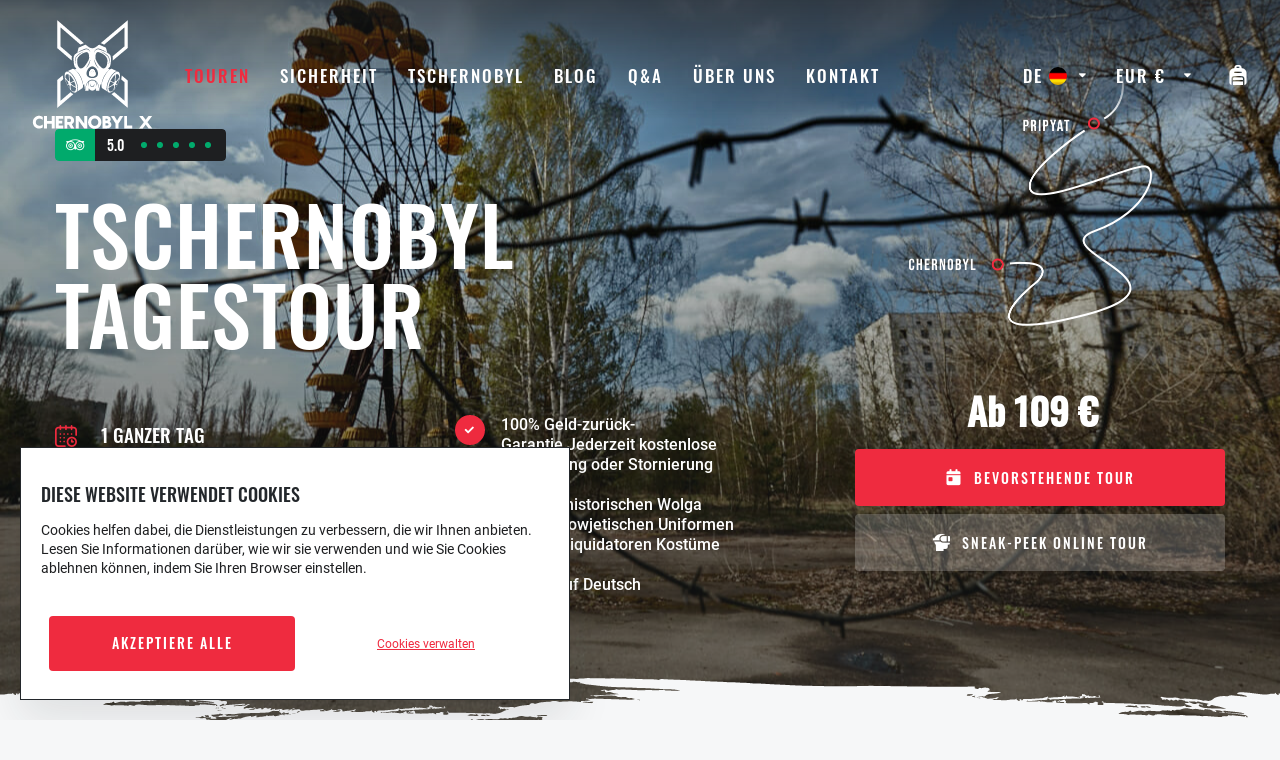

--- FILE ---
content_type: text/html; charset=UTF-8
request_url: https://chernobylx.com/de/tour/tschernobyl-1-tag-tour/
body_size: 66408
content:

<!doctype html>
<!--[if lt IE 7]>
<html class="no-js lt-ie9 lt-ie8 lt-ie7" lang=""> <![endif]-->
<!--[if IE 7]>
<html class="no-js lt-ie9 lt-ie8" lang=""> <![endif]-->
<!--[if IE 8]>
<html class="no-js lt-ie9" lang=""> <![endif]-->
<!--[if gt IE 8]><!-->
<html class="no-js" lang=""> <!--<![endif]-->

<head>
    <!--    <meta name="robots" content="noindex">-->
    <meta charset="utf-8">
    <meta http-equiv="X-UA-Compatible" content="IE=edge,chrome=1">
    <meta name="viewport" content="width=device-width, initial-scale=1, user-scalable=no">


    <link rel="apple-touch-icon" sizes="57x57"
          href="https://chernobylx.com/wp-content/themes/cernobyl/frontend/public/img/favicons/apple-icon-57x57.png">
    <link rel="apple-touch-icon" sizes="60x60"
          href="https://chernobylx.com/wp-content/themes/cernobyl/frontend/public/img/favicons/apple-icon-60x60.png">
    <link rel="apple-touch-icon" sizes="72x72"
          href="https://chernobylx.com/wp-content/themes/cernobyl/frontend/public/img/favicons/apple-icon-72x72.png">
    <link rel="apple-touch-icon" sizes="76x76"
          href="https://chernobylx.com/wp-content/themes/cernobyl/frontend/public/img/favicons/apple-icon-76x76.png">
    <link rel="apple-touch-icon" sizes="114x114"
          href="https://chernobylx.com/wp-content/themes/cernobyl/frontend/public/img/favicons/apple-icon-114x114.png">
    <link rel="apple-touch-icon" sizes="120x120"
          href="https://chernobylx.com/wp-content/themes/cernobyl/frontend/public/img/favicons/apple-icon-120x120.png">
    <link rel="apple-touch-icon" sizes="144x144"
          href="https://chernobylx.com/wp-content/themes/cernobyl/frontend/public/img/favicons/apple-icon-144x144.png">
    <link rel="apple-touch-icon" sizes="152x152"
          href="https://chernobylx.com/wp-content/themes/cernobyl/frontend/public/img/favicons/apple-icon-152x152.png">
    <link rel="apple-touch-icon" sizes="180x180"
          href="https://chernobylx.com/wp-content/themes/cernobyl/frontend/public/img/favicons/apple-icon-180x180.png">
    <link rel="icon" type="image/png" sizes="192x192"
          href="https://chernobylx.com/wp-content/themes/cernobyl/frontend/public/img/favicons/android-icon-192x192.png">
    <link rel="icon" type="image/png" sizes="32x32"
          href="https://chernobylx.com/wp-content/themes/cernobyl/frontend/public/img/favicons/favicon-32x32.png">
    <link rel="icon" type="image/png" sizes="96x96"
          href="https://chernobylx.com/wp-content/themes/cernobyl/frontend/public/img/favicons/favicon-96x96.png">
    <link rel="icon" type="image/png" sizes="16x16"
          href="https://chernobylx.com/wp-content/themes/cernobyl/frontend/public/img/favicons/favicon-16x16.png">
    <link rel="manifest" href="https://chernobylx.com/wp-content/themes/cernobyl/frontend/public/img/favicons/manifest.json">
    <meta name="msapplication-TileColor" content="#ffffff">
    <meta name="msapplication-TileImage"
          content="https://chernobylx.com/wp-content/themes/cernobyl/frontend/public/img/favicons/ms-icon-144x144.png">
    <meta name="theme-color" content="#ffffff">


    <meta name="author" content="SCR">
    <meta property="og:image" content="https://chernobylx.com/wp-content/themes/cernobyl/frontend/public/img/og/og.jpg"/>

    <link rel="pingback" href="https://chernobylx.com/de/">
    <title>
        Chernobyl 1 Day Tour | with the guide 🎖  from ChernobylX Tours ☢️    </title>
    <script data-cfasync="false" type="text/javascript">var ewww_webp_supported=!1;function check_webp_feature(A,e){if(e=void 0!==e?e:function(){},ewww_webp_supported)e(ewww_webp_supported);else{var w=new Image;w.onload=function(){ewww_webp_supported=0<w.width&&0<w.height,e&&e(ewww_webp_supported)},w.onerror=function(){e&&e(!1)},w.src="data:image/webp;base64,"+{alpha:"UklGRkoAAABXRUJQVlA4WAoAAAAQAAAAAAAAAAAAQUxQSAwAAAARBxAR/Q9ERP8DAABWUDggGAAAABQBAJ0BKgEAAQAAAP4AAA3AAP7mtQAAAA=="}[A]}}check_webp_feature("alpha");</script><link rel="alternate" hreflang="en" href="https://chernobylx.com/tour/chernobyl-1-day-tour/" />
<link rel="alternate" hreflang="cs" href="https://chernobylx.com/cs/tour/1denni-zajezd-do-cernobylu/" />
<link rel="alternate" hreflang="sk" href="https://chernobylx.com/sk/tour/cernobyl-1-den-zajazd/" />
<link rel="alternate" hreflang="hu" href="https://chernobylx.com/hu/tour/csernobil-1-napos-tura/" />
<link rel="alternate" hreflang="de" href="https://chernobylx.com/de/tour/tschernobyl-1-tag-tour/" />
<link rel="alternate" hreflang="fr" href="https://chernobylx.com/fr/tour/visite-de-tchernobyl-de-1-jour/" />
<link rel="alternate" hreflang="es" href="https://chernobylx.com/es/tour/chernobil-tour-1-dia/" />
<link rel="alternate" hreflang="ru" href="https://chernobylx.com/ru/tour/1-%d0%b4%d0%bd%d0%b5%d0%b2%d0%bd%d1%8b%d0%b9-%d1%82%d1%83%d1%80-%d0%b2-%d1%87%d0%b5%d1%80%d0%bd%d0%be%d0%b1%d1%8b%d0%bb%d1%8c/" />
<link rel="alternate" hreflang="uk" href="https://chernobylx.com/uk/tour/%d1%87%d0%be%d1%80%d0%bd%d0%be%d0%b1%d0%b8%d0%bb%d1%8c-1-%d0%b4%d0%b5%d0%bd%d1%8c-%d1%82%d1%83%d1%80/" />
<link rel="alternate" hreflang="it" href="https://chernobylx.com/it/tour/tour-di-1-giorno-a-chernobyl/" />
<link rel="alternate" hreflang="da" href="https://chernobylx.com/da/tour/tjernobyl-1-dages-tur/" />
<link rel="alternate" hreflang="nl" href="https://chernobylx.com/nl/tour/tsjernobyl-tour/" />
<link rel="alternate" hreflang="fi" href="https://chernobylx.com/fi/tour/tsernobyl-kiertuematka/" />
<link rel="alternate" hreflang="pl" href="https://chernobylx.com/pl/tour/czarnobyl-wycieczka-1-dniowa/" />
<link rel="alternate" hreflang="sv" href="https://chernobylx.com/sv/tour/tjernobyl-1-dagars-tur/" />

<!-- Suchmaschinenoptimierung von Rank Math - https://s.rankmath.com/home -->
<meta name="description" content="100% Safest Chernobyl Tour |  Explore the Hidden Places 🗺  Experience History 🏚 Discovery Yourself during this trip of a lifetime! Click to find out more ⬇️"/>
<meta name="robots" content="follow, index, max-snippet:-1, max-video-preview:-1, max-image-preview:large"/>
<link rel="canonical" href="https://chernobylx.com/de/tour/tschernobyl-1-tag-tour/" />
<meta property="og:locale" content="de_DE">
<meta property="og:type" content="article">
<meta property="og:title" content="Chernobyl 1 Day Tour | with the guide 🎖  from ChernobylX Tours ☢️">
<meta property="og:description" content="100% Safest Chernobyl Tour |  Explore the Hidden Places 🗺  Experience History 🏚 Discovery Yourself during this trip of a lifetime! Click to find out more ⬇️">
<meta property="og:url" content="https://chernobylx.com/de/tour/tschernobyl-1-tag-tour/">
<meta property="og:site_name" content="Chernobyl X">
<meta property="article:publisher" content="https://www.facebook.com/chernobylxtours">
<meta property="og:updated_time" content="2022-09-28T10:04:48+02:00">
<meta property="og:image" content="https://chernobylx.com/wp-content/uploads/2021/02/Cover-photo.jpg">
<meta property="og:image:secure_url" content="https://chernobylx.com/wp-content/uploads/2021/02/Cover-photo.jpg">
<meta property="og:image:width" content="1280">
<meta property="og:image:height" content="853">
<meta property="og:image:alt" content="chernobyl 1 day Tour">
<meta property="og:image:type" content="image/jpeg">
<meta property="product:brand" content="ChernobylX">
<meta property="product:price:amount" content="99">
<meta property="product:price:currency" content="EUR">
<meta name="twitter:card" content="summary_large_image">
<meta name="twitter:title" content="Chernobyl 1 Day Tour | with the guide 🎖  from ChernobylX Tours ☢️">
<meta name="twitter:description" content="100% Safest Chernobyl Tour |  Explore the Hidden Places 🗺  Experience History 🏚 Discovery Yourself during this trip of a lifetime! Click to find out more ⬇️">
<meta name="twitter:site" content="@https://twitter.com/ChernobylX_tour">
<meta name="twitter:creator" content="@https://twitter.com/ChernobylX_tour">
<meta name="twitter:image" content="https://chernobylx.com/wp-content/uploads/2021/02/Cover-photo.jpg">
<script type="application/ld+json" class="rank-math-schema">{"@context":"https://schema.org","@graph":[{"@type":"Place","@id":"https://chernobylx.com/de/#place/","address":{"@type":"PostalAddress","streetAddress":"Saksahanskogo str. 147/5","addressLocality":"Kyiv","addressRegion":"Kyivsky","postalCode":"01032","addressCountry":"Ukraine"}},{"@type":"Organization","@id":"https://chernobylx.com/de/#organization/","name":"ChernobylX","url":"https://chernobylx.com","email":"info@chernobylx.com","address":{"@type":"PostalAddress","streetAddress":"Saksahanskogo str. 147/5","addressLocality":"Kyiv","addressRegion":"Kyivsky","postalCode":"01032","addressCountry":"Ukraine"},"logo":{"@type":"ImageObject","url":"https://chernobylx.com/wp-content/uploads/2021/06/FB-logo.png"},"contactPoint":[{"@type":"ContactPoint","telephone":"+380 99 051 9999","contactType":"customer support"},{"@type":"ContactPoint","telephone":"+421 902 654 876","contactType":"billing support"}],"location":{"@id":"https://chernobylx.com/de/#place/"}},{"@type":"WebSite","@id":"https://chernobylx.com/de/#website/","url":"https://chernobylx.com/de/","name":"ChernobylX","publisher":{"@id":"https://chernobylx.com/de/#organization/"},"inLanguage":"de-DE"},{"@type":"ImageObject","@id":"https://chernobylx.com/de/tour/tschernobyl-1-tag-tour/#primaryImage","url":"https://chernobylx.com/wp-content/uploads/2021/02/Cover-photo.jpg","width":"1280","height":"853"},{"@type":"ItemPage","@id":"https://chernobylx.com/de/tour/tschernobyl-1-tag-tour/#webpage","url":"https://chernobylx.com/de/tour/tschernobyl-1-tag-tour/","name":"Chernobyl 1 Day Tour | with the guide \ud83c\udf96\u00a0 from ChernobylX Tours \u2622\ufe0f","datePublished":"2021-02-14T13:00:30+01:00","dateModified":"2022-09-28T10:04:48+02:00","isPartOf":{"@id":"https://chernobylx.com/de/#website/"},"primaryImageOfPage":{"@id":"https://chernobylx.com/de/tour/tschernobyl-1-tag-tour/#primaryImage"},"inLanguage":"de-DE"},{"@type":"Product","name":"Chernobyl 1 Day Tour | with the guide \ud83c\udf96\u00a0 from ChernobylX Tours \u2622\ufe0f","description":"100% Safest Chernobyl Tour |\u00a0 Explore the Hidden Places \ud83d\uddfa\u00a0 Experience History \ud83c\udfda Discovery Yourself during this trip of a lifetime! Click to find out more \u2b07\ufe0f","brand":{"@type":"Brand","name":"ChernobylX"},"image":{"@id":"https://chernobylx.com/de/tour/tschernobyl-1-tag-tour/#primaryImage"},"offers":{"@type":"Offer","url":"https://chernobylx.com/de/tour/tschernobyl-1-tag-tour/","price":"99","priceCurrency":"EUR","availability":"InStock","priceValidUntil":"2021-04-26"},"review":{"@type":"Review","datePublished":"2021-02-14CET13:00:30+01:00","dateModified":"2022-09-28CEST10:04:48+02:00","author":{"@type":"Person","name":"ChernobylX"},"reviewRating":{"@type":"Rating","ratingValue":"5"}},"@id":"https://chernobylx.com/de/tour/tschernobyl-1-tag-tour/#schema-465188","mainEntityOfPage":{"@id":"https://chernobylx.com/de/tour/tschernobyl-1-tag-tour/#webpage"}}]}</script>
<!-- /Rank Math WordPress SEO Plugin -->


<link rel='stylesheet' id='wp-block-library-css'  href='https://chernobylx.com/wp-includes/css/dist/block-library/style.min.css?ver=5.8.7' type='text/css' media='all' />
<link rel='stylesheet' id='wc-block-vendors-style-css'  href='https://chernobylx.com/wp-content/plugins/woocommerce/packages/woocommerce-blocks/build/vendors-style.css?ver=4.4.3' type='text/css' media='all' />
<link rel='stylesheet' id='wc-block-style-css'  href='https://chernobylx.com/wp-content/plugins/woocommerce/packages/woocommerce-blocks/build/style.css?ver=4.4.3' type='text/css' media='all' />
<link rel='stylesheet' id='wcml-dropdown-click-0-css'  href='//chernobylx.com/wp-content/plugins/woocommerce-multilingual/templates/currency-switchers/legacy-dropdown-click/style.css?ver=4.12.1' type='text/css' media='all' />
<link rel='stylesheet' id='woocommerce-layout-css'  href='https://chernobylx.com/wp-content/plugins/woocommerce/assets/css/woocommerce-layout.css?ver=5.1.0' type='text/css' media='all' />
<link rel='stylesheet' id='woocommerce-smallscreen-css'  href='https://chernobylx.com/wp-content/plugins/woocommerce/assets/css/woocommerce-smallscreen.css?ver=5.1.0' type='text/css' media='only screen and (max-width: 768px)' />
<link rel='stylesheet' id='woocommerce-general-css'  href='https://chernobylx.com/wp-content/plugins/woocommerce/assets/css/woocommerce.css?ver=5.1.0' type='text/css' media='all' />
<style id='woocommerce-inline-inline-css' type='text/css'>
.woocommerce form .form-row .required { visibility: visible; }
</style>
<link rel='stylesheet' id='wpml-legacy-dropdown-click-0-css'  href='//chernobylx.com/wp-content/plugins/sitepress-multilingual-cms/templates/language-switchers/legacy-dropdown-click/style.min.css?ver=1' type='text/css' media='all' />
<link rel='stylesheet' id='scr-styles-css'  href='https://chernobylx.com/wp-content/themes/cernobyl/frontend/public/css/style.css?v=1.31&#038;ver=1.31' type='text/css' media='' />
<link rel='stylesheet' id='chernobyl-wp-css'  href='https://chernobylx.com/wp-content/plugins/chernobyl-plugin/css/chernobyl-wp.css?ver=1.0.9' type='text/css' media='all' />
<link rel='stylesheet' id='wpmenucart-icons-css'  href='https://chernobylx.com/wp-content/plugins/wp-menu-cart-pro/assets/css/wpmenucart-icons-pro.css?ver=3.6.3' type='text/css' media='all' />
<link rel='stylesheet' id='wpmenucart-font-css'  href='https://chernobylx.com/wp-content/plugins/wp-menu-cart-pro/assets/css/wpmenucart-font.css?ver=3.6.3' type='text/css' media='all' />
<link rel='stylesheet' id='wpmenucart-css'  href='https://chernobylx.com/wp-content/plugins/wp-menu-cart-pro/assets/css/wpmenucart-main.css?ver=3.6.3' type='text/css' media='all' />
<style id='rocket-lazyload-inline-css' type='text/css'>
.rll-youtube-player{position:relative;padding-bottom:56.23%;height:0;overflow:hidden;max-width:100%;}.rll-youtube-player iframe{position:absolute;top:0;left:0;width:100%;height:100%;z-index:100;background:0 0}.rll-youtube-player img{bottom:0;display:block;left:0;margin:auto;max-width:100%;width:100%;position:absolute;right:0;top:0;border:none;height:auto;cursor:pointer;-webkit-transition:.4s all;-moz-transition:.4s all;transition:.4s all}.rll-youtube-player img:hover{-webkit-filter:brightness(75%)}.rll-youtube-player .play{height:72px;width:72px;left:50%;top:50%;margin-left:-36px;margin-top:-36px;position:absolute;background:url(https://chernobylx.com/wp-content/plugins/wp-rocket/assets/img/youtube.png) no-repeat;cursor:pointer}
</style>
<script type='text/javascript' src='https://chernobylx.com/wp-includes/js/jquery/jquery.min.js?ver=3.6.0' id='jquery-core-js' defer></script>
<script type='text/javascript' src='https://chernobylx.com/wp-includes/js/jquery/jquery-migrate.min.js?ver=3.3.2' id='jquery-migrate-js' defer></script>
<script type='text/javascript' src='https://chernobylx.com/wp-content/plugins/sitepress-multilingual-cms/res/js/jquery.cookie.js?ver=4.4.12' id='jquery.cookie-js' defer></script>
<script type='text/javascript' id='wpml-cookie-js-extra'>
/* <![CDATA[ */
var wpml_cookies = {"wp-wpml_current_language":{"value":"de","expires":1,"path":"\/"}};
var wpml_cookies = {"wp-wpml_current_language":{"value":"de","expires":1,"path":"\/"}};
/* ]]> */
</script>
<script type='text/javascript' src='https://chernobylx.com/wp-content/plugins/sitepress-multilingual-cms/res/js/cookies/language-cookie.js?ver=4.4.12' id='wpml-cookie-js' defer></script>
<script type='text/javascript' src='//chernobylx.com/wp-content/plugins/sitepress-multilingual-cms/templates/language-switchers/legacy-dropdown-click/script.min.js?ver=1' id='wpml-legacy-dropdown-click-0-js' defer></script>
<script type='text/javascript' id='wooacademy-facebook-tracker-js-extra'>
/* <![CDATA[ */
var waFacebookParams = {"ajaxUrl":"https:\/\/chernobylx.com\/wp-admin\/admin-ajax.php?action=%%endpoint%%","product_id":"3297"};
/* ]]> */
</script>
<script type='text/javascript' src='https://chernobylx.com/wp-content/themes/cernobyl/wooacademy/js/facebook-tracker.js?ver=1.2' id='wooacademy-facebook-tracker-js' defer></script>
<script type='text/javascript' id='wpmenucart-ajax-assist-js-extra'>
/* <![CDATA[ */
var wpmenucart_ajax_assist = {"shop_plugin":"WooCommerce","always_display":"1"};
/* ]]> */
</script>
<script type='text/javascript' src='https://chernobylx.com/wp-content/plugins/wp-menu-cart-pro/assets/js/wpmenucart-ajax-assist.js?ver=3.6.3' id='wpmenucart-ajax-assist-js' defer></script>
<link rel="https://api.w.org/" href="https://chernobylx.com/de/wp-json/" /><link rel="EditURI" type="application/rsd+xml" title="RSD" href="https://chernobylx.com/xmlrpc.php?rsd" />
<link rel="wlwmanifest" type="application/wlwmanifest+xml" href="https://chernobylx.com/wp-includes/wlwmanifest.xml" /> 
<meta name="generator" content="WordPress 5.8.7" />
<link rel='shortlink' href='https://chernobylx.com/de/?p=3297' />
<link rel="alternate" type="application/json+oembed" href="https://chernobylx.com/de/wp-json/oembed/1.0/embed?url=https%3A%2F%2Fchernobylx.com%2Fde%2Ftour%2Ftschernobyl-1-tag-tour%2F" />
<link rel="alternate" type="text/xml+oembed" href="https://chernobylx.com/de/wp-json/oembed/1.0/embed?url=https%3A%2F%2Fchernobylx.com%2Fde%2Ftour%2Ftschernobyl-1-tag-tour%2F&#038;format=xml" />
<meta name="generator" content="WPML ver:4.4.12 stt:9,12,37,1,18,4,3,23,27,40,45,10,2,50,54;" />
<!-- start Simple Custom CSS and JS -->
<style type="text/css">
.header-select__wrapper {
  width: 90px;
}

.wcml_currency_switcher{
  width: auto;
}

.wcml-dropdown-click li{
  background-color: transparent !important;
  border: none !important;
}

.wcml_currency_switcher .wcml-cs-submenu{
  border: 0;
    background-color: #fff;
    border-radius: 4px;
    margin: 3px 0 0 !important;
    padding: 6px 0 !important;
}

.wcml-dropdown-click .wcml-cs-submenu a{
  color: #23272B!important;
    user-select: none;
    font-weight: 300;
  padding: 4px 8px 5px 8px !important
  display: flex;
  transition: all 150ms linear;
}

.wcml-dropdown-click a.wcml-cs-item-toggle {
  padding: .5em .5em .4em !important;
}

.wcml-dropdown-click a.wcml-cs-item-toggle:after {
  content: "\71" !important;
    font-family: chernobyl;
    font-weight: 400;
    text-transform: none;
    font-size: 7px;
    border: 0 !important;
    background-color: transparent;
    right: 5px;
    top: 5px;
}

.wcml-dropdown-click .wcml-cs-submenu a:hover{
  background-color: #ef2b3f!important;
  color: #fff !important;
}

.wcml_currency_switcher a.wcml-cs-item-toggle:after{
  top: 13px;
}</style>
<!-- end Simple Custom CSS and JS -->
<!-- start Simple Custom CSS and JS -->
<style type="text/css">
/* Overflow bug Mozzila */

@-moz-document url-prefix() {
    body.stopScroll {
        overflow: initial !important;
        height: initial !important;
    }

    html.stopScroll .headfix.active .headfix__in {
        width: calc(100% - 17px);
    }
}

body.stopScroll {
    overflow: initial !important;
    height: initial !important;
}

html.stopScroll .headfix.active .headfix__in {
    width: calc(100% - 17px);
}

/* Max */

.guide-modal__head .name i {
  font-size: 16px;
  text-transform: initial;
  display: flex;
  line-height: 24px;
  margin-bottom: 48px;
}

/* Loader */

.wg-loading {
    position: fixed;
    top: 0;
    left: 0;
    right: 0;
    bottom: 0;
    display: flex;
    align-items: center;
    justify-content: center;
    background: rgba(0, 0, 0, .75);
    z-index: 9999;
}

.wg-loading div {
    border-radius: 50%;
    width: 50px;
    height: 50px;
    background: #CCC;
    pointer-events: none;
    position: relative;
    color: rgba(0, 0, 0, 0);
    -webkit-animation: spin 2s linear infinite;
    animation: spin 2s linear infinite;
}

.wg-loading div:after {
    content: "";
    width: 15px;
    height: 15px;
    border-radius: 50%;
    background: #1E2024;
    top: 5px;
    left: 15px;
    position: absolute;
}

/* Trip Slider Customization */

.steps__wrapper:before {
    top: -2px;
}

.steps__wrapper:after {
    bottom: -2px;
}

@media (min-width: 1300px) and (min-height: 650px) {
    .steps__wrapper .slick-track {
        height: 100vh;
    }

    .steps__bgslider .steps__bgitem {
        height: 100vh !important;
    }

    .steps__bgslider .steps__bgitem .img {
        height: 100vh !important;
    }

    .steps__container {
        height: 100vh;
    }

    .steps__slider-top {
        height: calc(100vh - 250px);
    }

    .steps__item-t .txt {
        max-width: 65%;
        margin-top: -5%;
    }

    .steps__slider-bottom {
        height: 250px;
        position: absolute;
        bottom: 0;
    }
}

@media (min-width: 1300px) and (min-height: 850px) {
    .steps__item-t .txt {
        max-width: 33.33%;
    }
}


/* Trip Calendar Customization */


.calendar__wrapper:before {
    top: -2px;
}

.calendar__wrapper:after {
    bottom: -2px;
}

.calendar__wrapper .bg {
    background-image: url(/wp-content/themes/cernobyl/frontend/public/img/logo/chernobyl-x-slim-white.svg);
    background-position: top left;
    top: 100px;
    height: calc(100% - 100px);
}

widget-calendar .p-64 {
    max-width: 970px !important;
    padding: 30px 0;
    font-family: Oswald, Arial;
}

calendar-view .mt-64 {
    font-family: Oswald, Arial;
    margin: 0 !important;
}

widget-calendar .p-64 .calendar-arrow-mobile {
    display: none;
}

widget-calendar .p-64 .row {
    margin-left: 0 !important;
    margin-right: 0 !important;
    margin-top: 25px !important;
}

widget-calendar h4 {
    font-family: Oswald, Arial;
    font-weight: 500 !important;
    font-size: 48px;
    text-transform: uppercase;
    margin-top: 0;
}

widget-calendar .header div {
    align-items: center;
}

widget-calendar .header span {
    text-transform: uppercase;
    font-size: 12.8px;
    font-weight: 500;
    letter-spacing: 4px;
}

widget-calendar .p-64 .calendar-pricing {
    display: flex;
    justify-content: space-between;
    background: #FFF;
    padding: 35px 50px;
    margin-top: 25px;
    position: relative;
}

widget-calendar .p-64 .calendar-pricing:before {
    left: -25px;
}

widget-calendar .p-64 .calendar-pricing:after {
    right: -25px;
}

widget-calendar .p-64 .calendar-pricing:before,
widget-calendar .p-64 .calendar-pricing:after {
    content: "";
    position: absolute;
    width: 50px;
    height: 50px;
    background: black;
    top: 40px;
    border-radius: 50%;
    pointer-events: none;
}

widget-calendar .p-64 .calendar-pricing .calendar-boxes:before {
    font-family: "chernobyl" !important;
    font-style: normal !important;
    font-weight: normal !important;
    font-variant: normal !important;
    text-transform: none !important;
    speak: none;
    line-height: 1;
    -webkit-font-smoothing: antialiased;
    -moz-osx-font-smoothing: grayscale;
    content: "\6f";
    color: #B8BDC4;
    width: 60px;
    height: 60px;
    border-right: 1px solid #B8BDC4;
    display: flex;
    align-items: center;
    justify-content: center;
    position: relative;
    pointer-events: none;
    margin-right: 10px;
    transition: 150ms linear;
}

widget-calendar .p-64 .calendar-pricing .calendar-boxes {
    border: 1px solid #B8BDC4;
    height: 60px;
    display: flex;
    align-items: center;
    border-radius: 4px;
    padding-right: 10px;
    flex: 0 0 30%;
    cursor: pointer;
    transition: 150ms linear;
}

widget-calendar .p-64 .calendar-pricing .calendar-boxes:hover {
    border: 1px solid #1e1f21;
}

widget-calendar .p-64 .calendar-pricing .calendar-boxes:hover:before {
    border-right: 1px solid #1e1f21;
}

widget-calendar .p-64 .calendar-pricing .calendar-boxes .calendar-box {
    display: flex;
    align-items: center;
    color: #23272B;
    flex: initial !important;
}

widget-calendar .p-64 .calendar-pricing .calendar-boxes .calendar-box div:nth-child(2) {
    display: none;
}

widget-calendar .p-64 .calendar-pricing .calendar-boxes .calendar-box:nth-child(2):before {
    content: "-";
    padding: 0 5px;
}

widget-calendar .p-64 .calendar-pricing .calendar-box {
    display: flex;
    align-items: center;
}

widget-calendar .p-64 .calendar-pricing .calendar-box:nth-child(2) {
    flex: 0 0 20%;
    max-width: 20%;
}

widget-calendar .p-64 .calendar-pricing .calendar-box:nth-child(3) {
    flex: 0 0 50%;
    max-width: 50%;
    justify-content: flex-end;
}

widget-calendar .p-64 .calendar-pricing .calendar-box:nth-child(3) div span:nth-child(3) {
    margin: 0 7.5px;
}

widget-calendar .p-64 .calendar-pricing .calendar-box:nth-child(3) div p {
    margin: 0;
    font-weight: 500 !important;
    font-size: 15px;
    font-family: Oswald, Arial;
    text-transform: uppercase;
    line-height: 1.25;
}

widget-calendar .p-64 .calendar-pricing .calendar-box .n-of-people-wrapper {
    display: flex;
    align-items: center;
    height: 60px;
    position: relative;
    padding-left: 25px;
}

widget-calendar .p-64 .calendar-pricing .calendar-box .n-of-people-wrapper:after {
    font-family: "chernobyl" !important;
    font-style: normal !important;
    font-weight: normal !important;
    font-variant: normal !important;
    text-transform: none !important;
    speak: none;
    line-height: 1;
    -webkit-font-smoothing: antialiased;
    -moz-osx-font-smoothing: grayscale;
    content: "\6e";
    color: #B8BDC4;
    width: 60px;
    height: 60px;
    display: flex;
    align-items: center;
    justify-content: center;
    position: absolute;
    pointer-events: none;
    padding-left: 50px;
}

widget-calendar .p-64 .calendar-pricing .calendar-box:nth-child(2) div:nth-child(2) {
    display: none;
}

widget-calendar .p-64 .calendar-pricing .calendar-box .n-of-people-wrapper button {
    cursor: pointer;
    height: 60px;
    width: 36px;
    border: 1px solid #B8BDC4;
    border-radius: 4px;
    background: none;
    color: #23272B;
    display: flex;
    align-items: center;
    justify-content: center;
    padding: 0;
    margin: 0;
    outline: none !important;
    transition: 150ms linear;
}

widget-calendar .p-64 .calendar-pricing .calendar-box .n-of-people-wrapper button:hover {
    border: 1px solid #1e1f21;
}

widget-calendar .p-64 .calendar-pricing .calendar-box .n-of-people-wrapper input {
    height: 60px;
    width: 75px;
    text-align: right;
    border: none;
    background: none;
    outline: none !important;
    pointer-events: none;
    color: #23272B;
    -moz-appearance: textfield;
}

widget-calendar .p-64 .calendar-pricing .calendar-box:nth-child(3) div:nth-child(1) div:nth-child(1) {
    font-size: 20px;
    font-weight: 500;
    color: #23272B;
    margin-right: 25px;
}

widget-calendar .p-64 .calendar-pricing .calendar-box:nth-child(3) div:nth-child(1) div:nth-child(1) span:nth-child(1) {
    margin-right: 7.5px;
}

widget-calendar .p-64 .calendar-pricing .calendar-box:nth-child(3) div {
    display: flex;
    align-items: center;
}

widget-calendar .p-64 .calendar-pricing .calendar-box:nth-child(3) button {
    padding: 0 25px !important;
    height: 60px;
    border-radius: 4px;
    background-color: #28a745;
    border: 1px solid #28a745;
    display: flex;
    align-items: center;
    justify-content: center;
    padding: 0;
    color: #FFF;
    font-family: Oswald, Arial;
    font-size: 14.4px;
    font-weight: 500;
    text-transform: uppercase;
    letter-spacing: 2px;
    transition: 150ms linear;
}

widget-calendar .p-64 .calendar-pricing .calendar-box:nth-child(3) button:hover {
    border: 1px solid #B82432;
    background: #B82432;
}

widget-calendar .p-64 .calendar-pricing .calendar-box:nth-child(3) button[disabled] {
    border: 1px solid #B82432;
    background: #B82432;
}

widget-calendar .p-64 .row .calendar__month:nth-of-type(1) {
    margin-left: 0 !important;
}

widget-calendar .p-64 .row .calendar__month {
    margin-left: 120px;
}

widget-calendar .p-64 .row .calendar__month .calendar__month__header__arrow,
calendar-view .mt-64 .calendar__month .calendar__month__header__arrow {
    padding: 19px;
    transition: 150ms linear;
    background-color: rgba(255, 255, 255, .1);
    border: 1px solid rgba(224, 227, 231, 0.7);
}

widget-calendar .p-64 .row .calendar__month .calendar__month__header__arrow:hover,
calendar-view .mt-64 .calendar__month .calendar__month__header__arrow:hover {
    background-color: #B82432;
    border: 1px solid #B82432;
}

widget-calendar .p-64 .row .calendar__month .calendar__month__header__title,
calendar-view .mt-64 .calendar__month .calendar__month__header__title {
    font-size: 28px;
}

widget-calendar .p-64 .row .calendar__month .calendar__month__title,
calendar-view .mt-64 .calendar__month .calendar__month__title {
    font-size: 13px;
}

widget-calendar .p-64 .row .calendar__month .calendar__month__days,
calendar-view .mt-64 .calendar__month .calendar__month__days {
    grid-gap: 4px !important;
}

widget-calendar .p-64 .row .calendar__month .calendar__month__tile,
calendar-view .mt-64 .calendar__month .calendar__month__tile {
    margin: 0px !important;
    padding-bottom: 0 !important;
    height: 57.28px;
}

widget-calendar .p-64 .row .calendar__month .calendar__month__tile__row:nth-of-type(1),
calendar-view .mt-64 .calendar__month .calendar__month__tile__row:nth-of-type(1) {
    font-family: Roboto, sans-serif;
    font-weight: 400;
    font-size: 11px;
    letter-spacing: initial;
    padding-bottom: 0;
    opacity: .6;
}

widget-calendar .p-64 .row .calendar__month .calendar__month__tile__row:nth-of-type(2),
calendar-view .mt-64 .calendar__month .calendar__month__tile__row:nth-of-type(2) {
    padding-top: 0;
    transition: 150ms linear;
}

widget-calendar .p-64 .row .calendar__month .calendar__month__tile--tour-free:hover .calendar__month__tile__row:nth-of-type(2),
calendar-view .mt-64 .calendar__month .calendar__month__tile--tour-free:hover .calendar__month__tile__row:nth-of-type(2) {
    transform: scale(1.25);
}

widget-calendar .p-64 .row .calendar__month .calendar__month__tile__row,
calendar-view .mt-64 .calendar__month .calendar__month__tile__row {
    text-transform: uppercase;
    font-size: 12px;
    font-weight: 400;
    padding-top: 6px;
    padding-bottom: 6px;
    letter-spacing: 1.4px;
    width: 100%;
}

widget-calendar .p-64 .row .calendar__month .calendar__month__tile__row div,
calendar-view .mt-64 .calendar__month .calendar__month__tile__row div {
    max-width: 100%;
    white-space: nowrap;
    overflow: hidden;
    text-overflow: ellipsis;
    padding: 0 3px;
}

widget-calendar .p-64 .row .calendar__month .calendar__month__tile__row span,
calendar-view .mt-64 .calendar__month .calendar__month__tile__row span {
    font-weight: initial !important;
}

widget-calendar .p-64 .row .calendar__month .calendar__month__tile__row .price,
calendar-view .mt-64 .calendar__month .calendar__month__tile__row .price {
    font-weight: 500 !important;
}

widget-calendar .p-64 .row .calendar__month .calendar__month__tile__row .tooltip-trigger,
calendar-view .mt-64 .calendar__month .calendar__month__tile__row .tooltip-trigger {
    font-family: WooCommerce;
    text-transform: none;
    font-size: 14px;
    font-weight: 900;
    width: 20px;
    height: 20px;
    display: inline-flex;
    justify-content: center;
    align-items: center;
    max-width: 20px;
    margin: 0 auto;
    background: #ffa502;
    border-radius: 50%;
    cursor: pointer;
}



widget-calendar .p-64 .row .calendar__month .calendar__month__tile--tour-free,
calendar-view .mt-64 .calendar__month .calendar__month__tile--tour-free {
    border-color: #28a745 !important;
    background-color: rgba(40, 167, 69, .2) !important;
}


widget-calendar .p-64 .row .calendar__month .calendar__month__tile--tour-free .calendar__month__tile__row:nth-of-type(1),
calendar-view .mt-64 .calendar__month .calendar__month__tile--tour-free .calendar__month__tile__row:nth-of-type(1) {
    opacity: 1 !important;
}



widget-calendar .p-64 .row .calendar__month .calendar__month__tile--tour-free .calendar__month__tile__front,
calendar-view .mt-64 .calendar__month .calendar__month__tile--tour-free .calendar__month__tile__front {
    background-color: #28a745 !important;
    transition: 150ms linear;
}

widget-calendar .p-64 .row .calendar__month .calendar__month__tile__content,
calendar-view .mt-64 .calendar__month .calendar__month__tile__content {
    top: -1px;
    right: -1px;
    bottom: -1px;
    left: -1px;
    border-radius: 4px;
    display: flex;
    flex-wrap: wrap;
    align-content: space-between;
}


widget-calendar .p-64 .row .calendar__month .calendar__month__tile--private,
calendar-view .mt-64 .calendar__month .calendar__month__tile--private {
    border-color: #28a745 !important;
    background-color: rgba(40, 167, 69, .2) !important;
}

/* widget-calendar .calendar__month__tile .calendar__month__tile--private .calendar__month__tile--active .calendar__month__tile__content {
    background-color: #28a745 !important;
} */

widget-calendar .calendar__month__tile--private.calendar__month__tile--hovered .calendar__month__tile__content,
widget-calendar .calendar__month__tile--private.calendar__month__tile--active .calendar__month__tile__content {
    background-color: #28a745 !important;
}

widget-calendar .p-64 .row .calendar__month .calendar__month__tile--private .calendar__month__tile__content,
calendar-view .mt-64 .calendar__month .calendar__month__tile--private .calendar__month__tile__content {
    /* border-color: #28a745 !important;
    background-color: rgba(40, 167, 69, .2) !important; */
    transition: 150ms linear;
}

.calendar__month__tile__row > .today {
    text-shadow: initial;
}

.tippy-box[data-theme~=light] {
    background-color: #FFF;
    border-radius: 4px;
    padding: 7px 14px;
    font-size: 12.8px;
    font-family: Roboto, sans-serif;
    font-weight: 500 !important;
    color: #1e1f21;
    line-height: 1.5;
    box-shadow: none;
}

/*
product-modal.hydrated {
  display: flex;
  align-items: center;
  justify-content: center;
  position: fixed;
  z-index: 9999;
  top: 0;
  left: 0;
  right: 0;
  bottom: 0;
}
*/


/* tour modal without no options chosen starts */
.tour-product-modal.hasNoOptions {
    max-width: 1200px;
    left: 50%;
    transform: translateX(-50%);
}
.tour-product-modal.hasNoOptions .tour-product-modal__wrapper {
    flex-direction: column;
}

.tour-product-modal.hasNoOptions .tour-product-modal__wrapper .tour-product-modal__variants__wrapper {
    width: 100%;
}
.tour-product-modal.hasNoOptions .tour-product-modal__wrapper .tour-product-modal__right {
    width: 100%;
    flex: 1;
}
.tour-product-modal.hasNoOptions .tour-product-modal__wrapper .tour-product-modal__right .tour-product-modal__addons {
    display: none;
}
/* tour modal without no options chosen ends */

.tour-product-modal__shadow {
    background: rgba(0, 0, 0, .5);
}

.tour-product-modal__wrapper {
    overflow: auto;
    padding: 20px 25px;
    display: block;
    max-height: calc(100% - 30px);
    width: calc(100% - 100px);
    height: initial;
    background: #E2E5E8;
    position: relative;
    top: 15px;
    align-self: baseline;
}

.tour-product-modal__wrapper::-webkit-scrollbar {
    width: 10px;
}

.tour-product-modal__wrapper::-webkit-scrollbar-track {
    background: #E2E5E8;
}

.tour-product-modal__wrapper::-webkit-scrollbar-thumb {
    background: #AFB9C0;
    border-radius: 5px;
}

.tour-product-modal__wrapper::-webkit-scrollbar-thumb:hover {
    background: #AFB9C0;
}

.tour-product-modal {
    /* overflow: hidden; */
    height: 100%;
    width: 100%;
    top: 0;
    right: 0;
    left: 0;
    bottom: 0;
    background: none;
    display: flex;
    align-items: center;
    justify-content: center;
}

/*
.tour-product-modal:before {
  content: "";
  position: absolute;
  left: 0;
  top: -80px;
  width: 100%;
  height: 200px;
  background-image: url(/wp-content/themes/cernobyl/frontend/public/img/patterns/blackhead.svg);
  background-position: bottom left;
  background-repeat: repeat-x;
  pointer-events: none;
  z-index: 1;
}
*/

.tour-product-modal__variants__wrapper,
.tour-product-modal__variants,
.tour-product-modal__right {
    margin: 0;
    display: flex;
    flex-wrap: wrap;
    justify-content: space-between;
}

.tour-product-modal__variants__wrapper {
    width: 55%;
    float: left;
}

.tour-product-modal__variants__wrapper h2,
.tour-product-modal__right h2 {
    font-size: 28px;
    margin: 0 6.5px;
}

.tour-product-modal__variants {
    min-width: 100%;
    max-width: 100%;
    width: 100%;
}

.tour-product-modal__right {
    display: block;
    width: 45%;
    float: right;
}

.tour-product-modal__variant,
.tour-product-modal__addon {
    background: #FFF;
    border: none;
    margin: 0;
    font-family: Oswald, Arial;
}

.tour-product-modal__variant {
    margin: 6.5px;
    cursor: pointer;
    padding: 25px 45px;
    border: 3px solid rgba(0, 0, 0, 0);
    /*border-radius: 4px;*/
    display: flex;
    flex-direction: column;
    justify-content: space-between;
    flex-basis: initial;
    width: calc(50% - 13px);
    position: relative;
    transition: 150ms linear;
}

.tour-product-modal__variant:before,
.tour-product-modal__variant:after {
    content: "";
    position: absolute;
    background: #E2E5E8;
    top: 51px;
    pointer-events: none;
    width: 50.5px;
    height: 25.5px;
    border-top-left-radius: 100px;
    border-top-right-radius: 100px;
    border: 1px solid #E2E5E8;
    border-bottom: 0;
    transition: 150ms;
}

.tour-product-modal__variant:before {
    left: -15.75px;
    transform: rotate(90deg);
}

.tour-product-modal__variant:after {
    right: -15.75px;
    transform: rotate(-90deg);
}

.tour-product-modal__variant:hover {
    /*box-shadow: 0px 0px 20px -2px rgba(0,0,0,.15);*/
    border: 3px solid #EF2B3F;
}

.tour-product-modal__variant:hover:before,
.tour-product-modal__variant:hover:after {
    border: 3px solid #EF2B3F;
    border-bottom: 0;
}

.tour-product-modal__variant:hover li.title h4:before {
    border: 1px solid #EF2B3F;
}

.tour-product-modal__variant--active {
    border: 3px solid #EF2B3F;
    /*box-shadow: 0px 0px 20px -2px rgba(0,0,0,.15);*/
}

.tour-product-modal__variant--active:before,
.tour-product-modal__variant--active:after {
    border: 3px solid #EF2B3F;
    border-bottom: 0;
}

.tour-product-modal__variant--active li.title h4:before {
    border: 1px solid #EF2B3F !important;
}

.tour-product-modal__variant--active li.title h4:after {
    content: "";
    width: 10px;
    height: 10px;
    border-radius: 50%;
    background: #EF2B3F;
    position: absolute;
    left: 4px;
}

.tour-product-modal__variant li {
    font-size: 15px;
}

/*
.tour-product-modal__variant li.title:before {
  content: ' ';
  position: absolute;
  left: -40px;
  bottom: -30px;
  background-position: left bottom;
  background-repeat: no-repeat;
  background-size: contain;
  width: 100%;
  min-width: 250px;
  height: 50px;
  background-image: url(/wp-content/themes/cernobyl/frontend/public/img/patterns/headline.svg);
}
*/

.tour-product-modal__variant li.title {
    display: block;
    width: 100%;
    min-height: initial !important;
    margin-bottom: 20px;
    margin-top: 0;
}

.tour-product-modal__variant li.title h4 {
    font-size: 28px;
    color: #1E2024;
    font-family: Oswald, Arial;
    text-transform: uppercase;
    position: relative;
    margin: 0;
    display: flex;
    align-items: center;
    padding-left: 43px;
    font-weight: 500 !important;
}

.tour-product-modal__variant li.title h4:before {
    content: "";
    position: absolute;
    left: 0;
    border: 1px solid #D2D6DB;
    width: 18px;
    height: 18px;
    background: #FFF;
    border-radius: 50%;
    transition: 150ms;
}

.tour-product-modal__variant li {
    display: flex;
    align-items: center;
    justify-content: flex-start;
    flex-wrap: wrap;
    padding-left: 45px;
    min-height: 25px;
    position: relative;
    font-family: Roboto, sans-serif;
    color: #1E2024;
    font-weight: 500 !important;
    text-transform: none;
    margin: 5px 0;
    text-align: left !important;
}

.tour-product-modal__variant:nth-child(1) li span {
    width: 25px;
    height: 25px;
    border-radius: 50%;
    background: #1E2024;
    color: #FFF;
    font-size: 25px;
    overflow: hidden;
    display: inline-flex;
    justify-content: center;
    align-items: center;
    position: absolute;
    left: 0;
    top: 0;
    padding-bottom: 2px;
    font-family: Oswald, Arial;
    padding-left: 1px;
}

.tour-product-modal__variant:nth-child(2) li span {
    width: 25px;
    height: 25px;
    display: inline-flex;
    position: absolute;
    top: 0;
    left: 0;
}

.tour-product-modal__variant:nth-child(2) li span:after {
    content: "\6d";
    font-family: "chernobyl";
    font-size: 12px;
    font-style: normal !important;
    font-weight: normal !important;
    font-variant: normal !important;
    text-transform: none !important;
    speak: none;
    line-height: 1;
    -webkit-font-smoothing: antialiased;
    -moz-osx-font-smoothing: grayscale;
    color: #FFF;
    background: #EF2B3F;
    display: flex;
    align-items: center;
    justify-content: center;
    width: 25px;
    height: 25px;
    position: absolute;
    top: 0;
    left: 0;
    border-radius: 50%;
}

.tour-product-modal__variant li.price {
    font-size: 28px;
    font-family: Oswald, Arial;
    margin-top: 30px;
    color: #EF2B3F;
    position: initial;;
    /*bottom: 85px;
  left: 50px;*/
}

.tour-product-modal__variant li.title,
.tour-product-modal__variant li.price,
.tour-product-modal__variant li.description {
    padding: 0 !important;
}

.tour-product-modal__variant li.description {
    font-size: 12.8px;
    position: initial;
    /*bottom: 25px;
  left: 50px;
  right: 35px;*/
}

.tour-product-modal__addon {
    position: relative;
    padding: 18px 45px 8px 45px;
    overflow: hidden;
    margin: 6.5px 6.5px 12.5px 6.5px;
    min-height: 118px;
}

.tour-product-modal__addon:before {
    left: -25px;
}

.tour-product-modal__addon:before,
.tour-product-modal__addon:after {
    content: "";
    position: absolute;
    width: 50px;
    height: 50px;
    background: #E2E5E8;
    top: 40px;
    border-radius: 50%;
    pointer-events: none;
}

.tour-product-modal__addon:after {
    right: -25px;
}

.tour-product-modal__addon .tour-product-modal__addon__header .tour-product-modal__addon__title {
    font-size: 17px;
    font-weight: 500;
    margin-bottom: 12.5px;
    text-transform: uppercase;
}

.tour-product-modal__addon__option__checkbox {
    width: 17px;
    height: 17px;
    border: 1px solid #D2D6DB;
    border-radius: 4px;
    background: #FFF;
    margin-left: -30px;
    vertical-align: top;
    transition: 150ms linear;
}

.tour-product-modal__addon__body {
    display: flex;
    flex-wrap: wrap;
    width: 100%;
}

.tour-product-modal__addon__body select {
    height: 40px;
    border-radius: 4px;
    min-width: 200px;
    padding: 10px;
    border: 1px solid #D2D6DB;
    text-transform: uppercase;
    font-size: 12.8px;
    font-weight: 500;
    margin-bottom: 10px;
    cursor: pointer;
    background: #FFF;
    transition: 150ms linear;
}

.tour-product-modal__addon__body select:hover {
    border: 1px solid #1e1f21;
}

.tour-product-modal__addon__option {
    display: inline-block;
    cursor: pointer;
    flex: 0 0 100%;
    max-width: 100%;
    margin-bottom: 6.5px;
    padding-left: 30px;
}

.tour-product-modal__addon__option:hover .tour-product-modal__addon__option__checkbox {
    border: 1px solid #1e1f21;
}

.tour-product-modal__addon__option.language-en,
.tour-product-modal__addon__option.language-de,
.tour-product-modal__addon__option.language-ru,
.tour-product-modal__addon__option.language-ua {
    flex: 0 0 50%;
    max-width: 50%;
}

.tour-product-modal__addon__option.language-en .tour-product-modal__addon__option__label,
.tour-product-modal__addon__option.language-de .tour-product-modal__addon__option__label,
.tour-product-modal__addon__option.language-ru .tour-product-modal__addon__option__label,
.tour-product-modal__addon__option.language-ua .tour-product-modal__addon__option__label {
    padding-right: 7.5px;
}

.tour-product-modal__addon__option.language-en:after,
.tour-product-modal__addon__option.language-de:after,
.tour-product-modal__addon__option.language-ru:after,
.tour-product-modal__addon__option.language-ua:after {
    content: "";
    width: 18px;
    height: 18px;
    overflow: hidden;
    border-radius: 50%;
    background-position: center center !important;
    background-size: cover !important;
    background-repeat: no-repeat !important;
    border: 1px solid #D2D6DB;
    display: inline-block;
    vertical-align: top;
    margin-top: 1px;
}

.tour-product-modal__addon__option.language-en:after {
    background: url(/wp-content/plugins/sitepress-multilingual-cms/res/flags/en.png);
}

.tour-product-modal__addon__option.language-de:after {
    background: url(/wp-content/plugins/sitepress-multilingual-cms/res/flags/de.png);
}

.tour-product-modal__addon__option.language-ru:after {
    background: url(/wp-content/plugins/sitepress-multilingual-cms/res/flags/ru.png);
}

.tour-product-modal__addon__option.language-ua:after {
    background: url(/wp-content/plugins/sitepress-multilingual-cms/res/flags/uk.png);
}

.tour-product-modal__addon__option__label {
    font-size: 12.8px;
    font-weight: 500;
    text-transform: uppercase;
    margin-left: 10px;
    display: inline-block;
    vertical-align: top;
}

.tour-product-modal__addon__option--active .tour-product-modal__addon__option__checkbox {
    background: #EF2B3F;
    border: 1px solid #EF2B3F;
    position: relative;
}

.tour-product-modal__addon__option--active:hover .tour-product-modal__addon__option__checkbox {
    border: 1px solid #B82432;
    background: #B82432;
}

.tour-product-modal__addon__option--active .tour-product-modal__addon__option__checkbox:after {
    position: absolute;
    top: 0;
    right: 0;
    bottom: 0;
    left: 0;
    background: none;
    content: "\6d";
    font-family: "chernobyl";
    color: #FFF;
    font-size: 9px;
    display: flex;
    align-items: center;
    justify-content: center;
    padding-top: 1px;
    padding-right: 1px;
    pointer-events: none;
}

.tour-product-modal__actions {
    width: 100%;
    margin-top: 0;
    display: flex;
}

.tour-product-modal__actions button {
    padding: 0 25px !important;
    height: 60px;
    border-radius: 4px;
    background-color: #EF2B3F;
    border: 1px solid #EF2B3F;
    display: flex;
    align-items: center;
    justify-content: center;
    color: #FFF;
    font-family: Oswald, Arial;
    font-size: 14.4px;
    font-weight: 500;
    text-transform: uppercase;
    letter-spacing: 2px;
    margin: 6.5px;
    margin-top: 0;
    margin-bottom: 20px;
    width: 100%;
    transition: 150ms linear;
}

.tour-product-modal__actions button:hover {
    border: 1px solid #B82432;
    background: #B82432;
}

.tour-product-modal__close {
    width: 50px;
    height: 50px;
    display: flex;
    align-items: center;
    justify-content: center;
    right: 25px;
    top: 50px;
    font-size: 44px;
    color: #FFF;
    background: #EF2B3F;
    z-index: 1;
    border: 1px solid #EF2B3F;
    border-radius: 50%;
    font-family: Oswald, Arial;
    padding-bottom: 4px;
    font-weight: normal;
    transition: 150ms linear;
}

.tour-product-modal__close:hover {
    border: 1px solid #B82432;
    background: #B82432;
}

@media (min-width: 1201px) {
    .tour-product-modal__wrapper {
        display: flex;
    }

    .tour-product-modal__variants__wrapper {
        display: block;
    }

    .tour-product-modal__right {
        flex: 0 0 45%;
        display: flex;
    }

    .tour-product-modal__actions {
        align-items: flex-end;
    }
}

@media (max-width: 1200px) {
    widget-calendar .p-64 .row .calendar__month {
        margin-left: 60px;
    }

    .tour-product-modal__variants__wrapper,
    .tour-product-modal__variants,
    .tour-product-modal__right {
        flex-basis: 100%;
        width: 100%;
        float: none;
    }

    .tour-product-modal__right {
        margin-top: 12.5px;
    }

    /*
  .tour-product-modal__variant {
    padding-bottom: 180px;
  }
  */
    .tour-product-modal__addons {
        width: 100%;
    }

    .tour-product-modal__addon:before,
    .tour-product-modal__addon:after {
        top: calc(50% - 25px);
    }
}

@media (max-width: 1024px) {
    widget-calendar .p-64 .calendar-pricing {
        flex-wrap: wrap;
    }

    widget-calendar .p-64 .calendar-pricing calendar-modal {
        flex: 0 0 100%;
        max-width: 100%;
    }

    widget-calendar .p-64 .calendar-pricing .calendar-boxes {
        flex: 0 0 100%;
        max-width: 100%;
        margin-bottom: 20px;
    }

    widget-calendar .p-64 .calendar-pricing .calendar-box:nth-child(2) {
        flex: 0 0 35%;
        max-width: 35%;
    }

    widget-calendar .p-64 .calendar-pricing .calendar-box:nth-child(3) div:nth-child(1) div:nth-child(1) {
        font-size: 20px;
    }

    widget-calendar .p-64 .calendar-pricing .calendar-box .n-of-people-wrapper {
        padding-left: 0;
    }

    widget-calendar .p-64 .calendar-pricing .calendar-box:nth-child(3) {
        flex: 0 0 65%;
        max-width: 65%;
    }
}

@media (max-width: 1030px) {
    widget-calendar .p-64 {
        padding-left: 30px;
        padding-right: 30px;
    }
}

@media (max-width: 970px) {
    widget-calendar .p-64 .row .calendar__month {
        margin-left: 30px;
    }
}

@media (max-width: 768px) {
    widget-calendar .p-64 .calendar-arrow-mobile {
        display: flex;
        justify-content: center;
        margin-top: 25px;
    }

    widget-calendar .p-64 .calendar-arrow-mobile .arrow-icon {
        padding: 19px;
    }

    widget-calendar .p-64 .row {
        position: relative;
    }

    widget-calendar .p-64 .calendar-pricing .calendar-boxes {
        margin-bottom: 0;
    }

    widget-calendar .p-64 .calendar-pricing .calendar-box:nth-child(2) {
        flex: 0 0 100%;
        max-width: 100%;
        margin: 20px 0;
    }

    widget-calendar .p-64 .calendar-pricing .calendar-box:nth-child(3) {
        flex: 0 0 100%;
        max-width: 100%;
        justify-content: flex-start;
    }

    widget-calendar .p-64 .calendar-pricing .calendar-box .n-of-people-wrapper {
        height: 36px;
    }

    widget-calendar .p-64 .calendar-pricing .calendar-box .n-of-people-wrapper input {
        height: 36px;
    }

    widget-calendar .p-64 .calendar-pricing .calendar-box .n-of-people-wrapper button {
        height: 36px;
    }

    widget-calendar .p-64 .calendar-pricing .calendar-box .n-of-people-wrapper:after {
        height: 36px;
    }

    widget-calendar .p-64 .row .calendar__month {
        margin-left: 0;
        width: 100%;
    }

    widget-calendar .p-64 .row .calendar__month .calendar__month__header,
    calendar-view .mt-64 .calendar__month .calendar__month__header {
        top: 0;
        width: 100%;
        height: 52px;
        display: flex;
        align-items: center;
    }

    widget-calendar .p-64 .row .calendar__month .calendar__month__header__title {
        width: 100%;
    }

    widget-calendar .p-64 .row .calendar__month:nth-child(1) .calendar__month__header {
        left: 0;
    }

    widget-calendar .p-64 .row .calendar__month .calendar__month__header__arrow {
        display: none;
    }

    widget-calendar .p-64 .row .calendar__month:nth-child(2) .calendar__month__header {
        right: 0;
    }

    widget-calendar .p-64 .row .calendar__month:nth-child(2) {
        margin-top: 25px;
    }

    .tour-product-modal__variant {
        width: calc(100% - 12.5px);
        padding-bottom: 35px;
    }

    .tour-product-modal__variant li.description,
    .tour-product-modal__variant li.price {
        position: initial !important;
    }
}

@media (max-width: 600px) {
    .calendar__wrapper {
        padding: 60px 0;
    }

    .calendar__wrapper .bg {
        background-position: top center;
        width: 100%;
        height: calc(100% - 50px);
        top: 50px;
    }

    widget-calendar .p-64 .calendar-pricing .calendar-box:nth-child(3) div {
        width: 100%;
        flex-wrap: wrap;
    }

    widget-calendar .p-64 .calendar-pricing .calendar-box:nth-child(3) button {
        margin-top: 20px;
    }

    .tour-product-modal {
        background: #E2E5E8;
    }

    .tour-product-modal__wrapper {
        top: 75px;
        right: 0;
        left: 0;
        bottom: 0;
        width: 100%;
        height: calc(100% - 75px);
        padding-top: 0;
        padding-left: 20px;
        padding-right: 20px;
        max-height: initial !important;
    }

    .tour-product-modal__close {
        width: 25px;
        height: 25px;
        font-size: 33px;
        padding-bottom: 3px;
        top: 25px;
    }
}

@media (max-width: 450px) {
    widget-calendar .p-64 .row .calendar__month .calendar__month__tile,
    calendar-view .mt-64 .calendar__month .calendar__month__tile {
        height: 45px;
    }

    widget-calendar .p-64 .row .calendar__month .calendar__month__tile__row,
    calendar-view .mt-64 .calendar__month .calendar__month__tile__row {
        padding-top: 3px;
        padding-bottom: 3px;
    }
}


/* WooCommerce General */

.woocommerce {
    padding-top: 25px;
    background: #FFF;
}

.woocommerce-info {
    background-color: #FFF;
    z-index: 1;
}

.backmenu {
    position: fixed;
    top: initial;
    bottom: 0;
}

.woocommerce-Price-currencySymbol {
    padding-left: 7px;
}

.woocommerce table tr td {
    background: none !important;
    background-color: rgba(255, 255, 255, 0) !important;
}

/* WooCommerce Cart */

@media (max-width: 1300px) {
    .cart-intro .cart-intro-features,
    .cart-intro h1 {
        width: calc(100% - 100px);
        max-width: initial !important;
    }

    form.woocommerce-cart-form h2 {
        width: calc(100% - 100px);
        max-width: initial !important;
    }

    form.woocommerce-cart-form .news__wrapper .news__slider .slick-list {
        max-width: initial !important;
        width: calc(100% - 70px) !important;
    }

    form.woocommerce-cart-form table.woocommerce-cart-form__contents {
        width: calc(100% - 100px);
        max-width: initial !important;
    }

    calendar-modal .calendar-modal {
        width: calc(100% - 100px) !important;
        left: 50px !important;
    }

    form.woocommerce-cart-form table.woocommerce-cart-form__contents tr.woocommerce-cart-form__cart-item td.product-quantity,
    form.woocommerce-cart-form table.woocommerce-cart-form__contents tr.woocommerce-cart-form__cart-item td.product-subtotal {
        flex: 0 0 20% !important;
        max-width: 20% !important;
    }

    form.woocommerce-cart-form table.woocommerce-cart-form__contents tr.woocommerce-cart-form__cart-item td.product-subtotal .product-subtotal-price,
    form.woocommerce-cart-form table.woocommerce-cart-form__contents tr.woocommerce-cart-form__cart-item td.product-subtotal .product-subtotal-sale-price {
        flex: 0 0 100% !important;
        max-width: 100% !important;
    }

    form.woocommerce-cart-form table.woocommerce-cart-form__contents tr.woocommerce-cart-form__cart-item td.product-subtotal .product-subtotal-sale-price {
        padding-left: 0 !important;
    }

    form.woocommerce-cart-form .souvenirs {
        width: calc(100% - 100px);
        max-width: initial !important;
    }

    .cart-collaterals form.woocommerce-coupon-form {
        width: calc(100% - 500px);
        padding-left: 50px;
    }

    .cart-collaterals .coupon {
        width: 100% !important;
    }

    .cart-collaterals .cart_totals {
        padding-right: 50px;
    }
}

@media (min-width: 1024px) {
    form.woocommerce-cart-form table.woocommerce-cart-form__contents tr.wg-souvenir-cart-item td.product-name .product-name-details {
        max-width: 50%;
    }

    form.woocommerce-cart-form table.woocommerce-cart-form__contents tr.wg-souvenir-cart-item td.product-name .product-name-details .wg-souvenir-description {
        width: calc(100% - 138px);
    }

    form.woocommerce-cart-form table.woocommerce-cart-form__contents tr.wg-souvenir-cart-item td.product-name {
        flex: 0 0 60% !important;
        max-width: 60% !important;
    }
}

@media (max-width: 1024px) {
    .cart-intro .cart-intro-features {
        flex-wrap: wrap;
    }

    .cart-intro .cart-intro-features .feature {
        width: 47% !important;
        text-align: center;
    }

    .cart-intro .cart-intro-features .feature-3,
    .cart-intro .cart-intro-features .feature-4 {
        margin-top: 50px;
    }

    .cart-intro .cart-intro-features .feature .feature-image {
        width: 100% !important;
        justify-content: center;
    }

    .cart-intro .cart-intro-features .feature .feature-image:after {
        width: 100% !important;
        justify-content: center !important;
    }

    form.woocommerce-cart-form table.woocommerce-cart-form__contents tr.woocommerce-cart-form__cart-item {
        /* height: initial !important; */
        padding: 50px 50px 40px 50px !important;
    }

    .wg-product-touroptions-active {
        /* display: none !important; */
        margin-top: 45px;
    }

    .wg-product-touroptions-active {
        display: flex !important;
    }

    div[class*=wg-product-tour-options-col] {
        flex: 0 0 50% !important;
        max-width: 50% !important;
    }

    form.woocommerce-cart-form table.woocommerce-cart-form__contents tr.woocommerce-cart-form__cart-item td.product-name .wg-open-product-tour-options {
        display: none !important;
    }

    form.woocommerce-cart-form table.woocommerce-cart-form__contents tr.woocommerce-cart-form__cart-item td.product-subtotal .wg-open-product-tour-options {
        display: flex !important;
        min-width: 160px;
    }

    form.woocommerce-cart-form table.woocommerce-cart-form__contents tr.wg-souvenir-cart-item {
        max-height: initial !important;
        min-height: 275px !important;
    }

    form.woocommerce-cart-form table.woocommerce-cart-form__contents tr.wg-souvenir-cart-item td {
        max-height: initial !important;
    }

    form.woocommerce-cart-form table.woocommerce-cart-form__contents tr.wg-souvenir-cart-item td.product-name {
        min-height: 180px;
    }

    form.woocommerce-cart-form table.woocommerce-cart-form__contents tr.wg-souvenir-cart-item td.product-name .product-name-details {
        top: 0 !important;
        bottom: 0 !important;
    }

    form.woocommerce-cart-form table.woocommerce-cart-form__contents tr.wg-souvenir-cart-item td.product-name .product-name-details .wg-souvenir-description {
        margin-top: -70px !important;
    }

    form.woocommerce-cart-form table.woocommerce-cart-form__contents tr.wg-souvenir-cart-item td.product-name .product-name-details .wg-souvenir-image {
        margin-top: -35px;
    }

    form.woocommerce-cart-form table.woocommerce-cart-form__contents tr.wg-souvenir-cart-item td.product-quantity {
        margin-top: 70px !important;
        text-align: left !important;
        position: absolute;
        left: 204px;
    }

    form.woocommerce-cart-form table.woocommerce-cart-form__contents tr.wg-souvenir-cart-item td.product-subtotal {
        position: absolute;
        left: 213px;
        padding-left: 0;
        bottom: 33px;
        width: 100%;
        min-width: calc(100% - 213px) !important;
    }

    form.woocommerce-cart-form table.woocommerce-cart-form__contents tr.woocommerce-cart-form__cart-item td {
        max-height: initial !important;
        min-height: initial !important;
    }

    form.woocommerce-cart-form table.woocommerce-cart-form__contents tr.woocommerce-cart-form__cart-item td.product-name {
        flex: 0 0 100% !important;
        max-width: 100% !important;
        padding-top: 0 !important;
        padding-bottom: 0 !important;
    }

    form.woocommerce-cart-form table.woocommerce-cart-form__contents tr.woocommerce-cart-form__cart-item td.product-name .product-name-details {
        margin-top: 0 !important;
    }

    form.woocommerce-cart-form table.woocommerce-cart-form__contents tr.woocommerce-cart-form__cart-item td.product-name .hero-package {
        margin-top: 25px !important;
    }

    form.woocommerce-cart-form table.woocommerce-cart-form__contents tr.woocommerce-cart-form__cart-item td.product-dates {
        flex: 0 0 40% !important;
        max-width: 40% !important;
    }

    form.woocommerce-cart-form table.woocommerce-cart-form__contents tr.woocommerce-cart-form__cart-item td.product-quantity {
        flex: 0 0 25% !important;
        max-width: 25% !important;
    }

    form.woocommerce-cart-form table.woocommerce-cart-form__contents tr.woocommerce-cart-form__cart-item td.product-subtotal {
        flex: 0 0 35% !important;
        max-width: 35% !important;
    }

    form.woocommerce-cart-form table.woocommerce-cart-form__contents tr.woocommerce-cart-form__cart-item td.product-subtotal .product-subtotal-price,
    form.woocommerce-cart-form table.woocommerce-cart-form__contents tr.woocommerce-cart-form__cart-item td.product-subtotal .product-subtotal-sale-price {
        flex: initial !important;
        max-width: initial !important;
    }

    form.woocommerce-cart-form table.woocommerce-cart-form__contents tr.woocommerce-cart-form__cart-item td.product-subtotal .cart-item-coupon {
        position: absolute;
        bottom: 50px;
    }

    form.woocommerce-cart-form table.woocommerce-cart-form__contents tr.wg-souvenir-cart-item td.product-subtotal .cart-item-coupon {
        bottom: 4px;
        right: 23%;
    }

    form.woocommerce-cart-form table.woocommerce-cart-form__contents tr.wg-souvenir-cart-item td {
        min-height: initial !important;
        max-height: initial !important;
    }

    form.woocommerce-cart-form .souvenirs .souvenir:nth-of-type(1) {
        margin-top: 0;
    }

    form.woocommerce-cart-form .souvenirs .souvenir {
        flex: 0 0 100% !important;
        max-width: 100% !important;
    }

    form.woocommerce-cart-form .souvenirs .souvenir input {
        margin-left: 50px !important;
    }

    form.woocommerce-cart-form .souvenirs .souvenir label {
        padding-right: 50px !important;
        padding-left: 85px !important;
    }

    .cart-collaterals {
        flex-wrap: wrap;
    }

    .cart-collaterals form.woocommerce-coupon-form {
        width: initial !important;
        flex: 0 0 100%;
        max-width: 100%;
        padding-right: 50px;
    }

    .cart-collaterals .coupon input {
        width: calc(100% - 168px) !important;
    }

    .cart-collaterals .cart_totals {
        width: 100% !important;
        max-width: 100% !important;
        min-width: initial !important;
        padding-left: 50px;
        margin-top: 40px;
    }
}

@media (min-width: 861px) and (max-width: 1024px) {
    form.woocommerce-cart-form table.woocommerce-cart-form__contents tr.woocommerce-cart-form__cart-item td.product-subtotal .wg-open-product-tour-options {
        position: absolute;
        left: 66px;
        top: 250px;
    }

    form.woocommerce-cart-form table.woocommerce-cart-form__contents tr.woocommerce-cart-form__cart-item {
        padding-bottom: 0px !important;
    }

    .wg-product-touroptions {
        margin-top: 100px;
    }

    .wg-cart-item-active {
        padding-bottom: 0 !important;
    }

    form.woocommerce-cart-form table.woocommerce-cart-form__contents tr.woocommerce-cart-form__cart-item td.product-name .hero-package {
        margin-bottom: 17px;
    }
}

@media (max-width: 860px) {
    .hero-popup .hero-popup-content div ul {
        width: 100% !important;
    }

    form.woocommerce-cart-form table.woocommerce-cart-form__contents tr.woocommerce-cart-form__cart-item td.product-name,
    form.woocommerce-cart-form table.woocommerce-cart-form__contents tr.woocommerce-cart-form__cart-item td.product-dates,
    form.woocommerce-cart-form table.woocommerce-cart-form__contents tr.woocommerce-cart-form__cart-item td.product-quantity,
    form.woocommerce-cart-form table.woocommerce-cart-form__contents tr.woocommerce-cart-form__cart-item td.product-subtotal {
        padding: 0 !important;
    }

    form.woocommerce-cart-form table.woocommerce-cart-form__contents tr.woocommerce-cart-form__cart-item td.product-dates,
    form.woocommerce-cart-form table.woocommerce-cart-form__contents tr.woocommerce-cart-form__cart-item td.product-quantity,
    form.woocommerce-cart-form table.woocommerce-cart-form__contents tr.woocommerce-cart-form__cart-item td.product-subtotal {
        flex: 0 0 100% !important;
        max-width: 100% !important;
        margin-top: 25px;
    }

    form.woocommerce-cart-form table.woocommerce-cart-form__contents tr.woocommerce-cart-form__cart-item td.product-quantity .quantity a {
        height: 36px !important;
        width: 36px !important;
    }

    form.woocommerce-cart-form table.woocommerce-cart-form__contents tr.woocommerce-cart-form__cart-item td.product-quantity .quantity:after {
        height: 36px !important;
    }

    form.woocommerce-cart-form table.woocommerce-cart-form__contents tr.woocommerce-cart-form__cart-item td.product-quantity .quantity input {
        height: 36px !important;
    }

    form.woocommerce-cart-form table.woocommerce-cart-form__contents tr.woocommerce-cart-form__cart-item td.product-subtotal {
        justify-content: flex-start;
    }

    form.woocommerce-cart-form table.woocommerce-cart-form__contents tr.woocommerce-cart-form__cart-item td.product-subtotal .product-subtotal-price,
    form.woocommerce-cart-form table.woocommerce-cart-form__contents tr.woocommerce-cart-form__cart-item td.product-subtotal .product-subtotal-sale-price {
        flex: initial !important;
        max-width: initial !important;
        margin-right: 10px;
    }

    form.woocommerce-cart-form table.woocommerce-cart-form__contents tr.wg-souvenir-cart-item td.product-subtotal {
        min-width: initial !important;
        width: initial !important;
        display: flex;
    }

    form.woocommerce-cart-form table.woocommerce-cart-form__contents tr.woocommerce-cart-form__cart-item td.product-subtotal .cart-item-coupon {
        position: initial;
        margin-top: 20px;
        width: 100%;
    }

    form.woocommerce-cart-form table.woocommerce-cart-form__contents tr.wg-souvenir-cart-item td.product-subtotal .cart-item-coupon {
        position: initial;
        top: -1px;
        left: 100px;
        width: initial;
    }

    form.woocommerce-cart-form table.woocommerce-cart-form__contents tr.wg-souvenir-cart-item td.product-name {
        margin-left: 160px;
    }

    form.woocommerce-cart-form table.woocommerce-cart-form__contents tr.wg-souvenir-cart-item td.product-name .product-name-details {
        left: 50px !important;
    }

    form.woocommerce-cart-form table.woocommerce-cart-form__contents tr.wg-souvenir-cart-item td.product-name .product-name-details .wg-souvenir-description {
        padding-left: 21px !important;
    }

    form.woocommerce-cart-form table.woocommerce-cart-form__contents tr.wg-souvenir-cart-item td.product-subtotal {
        left: 208px !important;
    }

    form.woocommerce-cart-form table.woocommerce-cart-form__contents tr.wg-souvenir-cart-item td.product-quantity {
        left: 208px !important;
        margin-top: 105px !important;
    }

    form.woocommerce-cart-form table.woocommerce-cart-form__contents tr.wg-souvenir-cart-item td.product-subtotal {
        bottom: 45px !important;
    }

    form.woocommerce-cart-form table.woocommerce-cart-form__contents tr.woocommerce-cart-form__cart-item td.product-subtotal .wg-open-product-tour-options {
        margin-top: 25px;
        margin-left: 0;
    }

    .hero-popup .hero-popup-content div {
        display: block !important;
    }

    .hero-popup .hero-popup-content div ul {
        padding: 0 !important;
    }

    .hero-popup .hero-popup-content div ul.hero {
        margin-top: 30px;
    }
}

@media (max-width: 768px) {
    form.woocommerce-cart-form table.woocommerce-cart-form__contents tr.woocommerce-cart-form__cart-item td.product-name,
    form.woocommerce-cart-form table.woocommerce-cart-form__contents tr.woocommerce-cart-form__cart-item td.product-dates,
    form.woocommerce-cart-form table.woocommerce-cart-form__contents tr.woocommerce-cart-form__cart-item td.product-quantity,
    form.woocommerce-cart-form table.woocommerce-cart-form__contents tr.woocommerce-cart-form__cart-item td.product-subtotal {
        background: #FFF !important;
        background-color: #FFF !important;
    }

    form.woocommerce-cart-form table.woocommerce-cart-form__contents tr.woocommerce-cart-form__cart-item td.product-name:before,
    form.woocommerce-cart-form table.woocommerce-cart-form__contents tr.woocommerce-cart-form__cart-item td.product-dates:before,
    form.woocommerce-cart-form table.woocommerce-cart-form__contents tr.woocommerce-cart-form__cart-item td.product-quantity:before,
    form.woocommerce-cart-form table.woocommerce-cart-form__contents tr.woocommerce-cart-form__cart-item td.product-subtotal:before {
        display: none !important;
    }

    form.woocommerce-cart-form table.woocommerce-cart-form__contents tr.woocommerce-cart-form__cart-item td.product-name a,
    form.woocommerce-cart-form table.woocommerce-cart-form__contents tr.woocommerce-cart-form__cart-item td.product-subtotal p.final-price {
        text-align: left !important;
    }

    form.woocommerce-cart-form table.woocommerce-cart-form__contents tr.wg-souvenir-cart-item td.product-name .product-name-details .wg-souvenir-description {
        max-width: 60%;
    }

    form.woocommerce-cart-form table.woocommerce-cart-form__contents tr.wg-souvenir-cart-item td.product-name {
        flex: 0 0 calc(100% - 138px) !important;
        max-width: calc(100% - 138px) !important;
    }

    calendar-view .mt-64 .calendar__month .calendar__month__header {
        justify-content: center;
    }

    form.woocommerce-cart-form table.woocommerce-cart-form__contents tr.wg-souvenir-cart-item td.product-subtotal {
        bottom: 40px !important;
    }

    .wg-product-tour-options-form {
        padding-left: 0 !important;
        padding-right: 0 !important;
    }

    div[class*=wg-product-tour-options-col] {
        text-align: left;
        flex: 0 0 100% !important;
        max-width: 100% !important;
    }

    .wg-product-tour-options-form h4 {
        height: initial !important;
    }

    .woocommerce table.shop_table tbody:first-child tr:first-child th {
        display: block !important;
    }

    .woocommerce table.shop_table tbody:first-child tr:first-child td:before {
        display: none !important;
    }

    .cart-collaterals .cart_totals table.shop_table tr.order-total td:before {
        display: none !important;
    }

    .cart-collaterals .cart_totals table.shop_table tr.cart-discount th {
        display: table-cell !important;
    }

    .cart-collaterals .cart_totals table.shop_table tr.cart-discount td:before {
        content: "" !important;
    }
}

@media (max-width: 600px) {
    form.woocommerce-cart-form h2 {
        font-size: 34px !important;
    }

    .cart-intro .cart-intro-features,
    .cart-intro h1 {
        width: calc(100% - 65px) !important;
    }

    .cart-intro h1 {
        font-size: 34px !important;
        margin-bottom: 0 !important;
    }

    .cart-intro .cart-intro-features .feature {
        width: 100% !important;
        text-align: left !important;
        display: flex;
        /*display: none;*/
        justify-content: flex-start;
    }

    .cart-intro .cart-intro-features .feature p {
        font-size: 13px !important;
    }

    .cart-intro .cart-intro-features .feature .feature-image {
        width: 40px !important;
        min-width: 40px;
        max-width: 40px;
        margin-bottom: 0 !important;
    }

    .cart-intro .cart-intro-features .feature .feature-image:after {
        justify-content: flex-start !important;
        width: 20px !important;
        height: 20px !important;
        font-size: 20px !important;
    }

    .cart-intro .cart-intro-features .feature-2,
    .cart-intro .cart-intro-features .feature-3,
    .cart-intro .cart-intro-features .feature-4 {
        margin-top: 20px;
    }

    form.woocommerce-cart-form .news__wrapper .news__slider .slick-list {
        width: calc(100% - 15px) !important;
    }

    form.woocommerce-cart-form table.woocommerce-cart-form__contents,
    form.woocommerce-cart-form h2 {
        width: calc(100% - 65px) !important;
    }

    form.woocommerce-cart-form table.woocommerce-cart-form__contents tr.woocommerce-cart-form__cart-item {
        padding: 45px !important;
        padding-bottom: 0 !important;
    }

    form.woocommerce-cart-form table.woocommerce-cart-form__contents tr.woocommerce-cart-form__cart-item:before,
    form.woocommerce-cart-form table.woocommerce-cart-form__contents tr.woocommerce-cart-form__cart-item:after {
        top: 45px !important;
    }

    form.woocommerce-cart-form table.woocommerce-cart-form__contents tr.wg-souvenir-cart-item td.product-name .product-name-details {
        margin-left: -5px;
    }

    form.woocommerce-cart-form table.woocommerce-cart-form__contents tr.wg-souvenir-cart-item td.product-name .product-name-details .wg-souvenir-image {
        width: 70px !important;
        height: 70px !important;
        min-width: 70px;
        margin-top: -135px;
    }

    form.woocommerce-cart-form table.woocommerce-cart-form__contents tr.wg-souvenir-cart-item td.product-name .product-name-details .wg-souvenir-description {
        max-width: 80% !important;
    }

    form.woocommerce-cart-form table.woocommerce-cart-form__contents tr.wg-souvenir-cart-item td.product-name .product-name-details .wg-souvenir-description p, form.woocommerce-cart-form table.woocommerce-cart-form__contents tr.wg-souvenir-cart-item td.product-name .product-name-details .wg-souvenir-description p strong {
        font-size: 13px !important;
    }

    form.woocommerce-cart-form table.woocommerce-cart-form__contents tr.wg-souvenir-cart-item {
        min-height: 300px !important;
    }

    form.woocommerce-cart-form table.woocommerce-cart-form__contents tr.wg-souvenir-cart-item td.product-name .product-name-details .wg-souvenir-description {
        margin-top: -95px !important;
    }

    form.woocommerce-cart-form table.woocommerce-cart-form__contents tr.wg-souvenir-cart-item td.product-subtotal {
        bottom: 30px !important;
    }

    calendar-modal .calendar-modal .wg-calendar-modal__loading-overlay {
        left: 0 !important;
        right: 0 !important;
    }

    calendar-modal .calendar-modal__shadow {
        background: black !important;
        background-color: black !important;
    }

    calendar-modal .calendar-modal {
        width: 100% !important;
        left: 0 !important;
        top: 75px !important;
        bottom: 90px !important;
        right: 0 !important;
        min-height: initial !important;
        max-height: initial !important;
        padding-top: 0px !important;
        padding-bottom: 25px !important;
        overflow: auto !important;
    }

    calendar-modal .calendar-modal__close {
        right: 25px !important;
        top: 25px !important;
        width: 25px !important;
        height: 25px !important;
        position: fixed !important;
    }

    calendar-modal .calendar-modal__close:after {
        font-size: 33px !important;
        padding-bottom: 3px !important;
    }

    form.woocommerce-cart-form table.woocommerce-cart-form__contents tr.wg-souvenir-cart-item td.product-quantity {
        left: 135px !important;
        margin-top: 100px !important;
    }

    form.woocommerce-cart-form table.woocommerce-cart-form__contents tr.wg-souvenir-cart-item td.product-subtotal {
        left: 135px !important;
        width: calc(100% - 135px) !important;
    }

    form.woocommerce-cart-form table.woocommerce-cart-form__contents tr.wg-souvenir-cart-item td.product-name .product-name-details .wg-souvenir-description {
        padding-right: 45px;
    }

    form.woocommerce-cart-form table.woocommerce-cart-form__contents tr.woocommerce-cart-form__cart-item td.product-remove {
        top: 45px !important;
    }

    form.woocommerce-cart-form table.woocommerce-cart-form__contents tr.wg-souvenir-cart-item td.product-name {
        margin-left: 90px;
        flex: 0 0 calc(100% - 75px) !important;
        max-width: calc(100% - 75px) !important;
        font-size: 18px !important;
    }

    .wg-product-touroptions {
        width: calc(100% + 90px) !important;
        padding: 0 32.5px !important;
        margin-left: -45px !important;
        margin-right: -45px !important;
    }

    .wg-product-tour-options-container {
        margin-left: -5px;
        margin-right: -5px;
    }

    form.woocommerce-cart-form .souvenirs {
        width: calc(100% - 65px) !important;
        display: block !important;
    }

    form.woocommerce-cart-form .souvenirs .souvenir {
        height: initial !important;
        align-items: flex-start !important;
        flex-wrap: wrap;
    }

    form.woocommerce-cart-form .souvenirs .souvenir input {
        margin-left: 35px !important;
        margin-top: 35px !important;
    }

    form.woocommerce-cart-form .souvenirs .souvenir label {
        flex-direction: column !important;
        padding-left: 85px !important;
        padding-right: 35px !important;
        padding-top: 25px !important;
        padding-bottom: 25px !important;
        position: initial !important;
        margin-top: -51px;
    }

    form.woocommerce-cart-form .souvenirs .souvenir label span:first-child {
        margin-top: 0;
    }

    form.woocommerce-cart-form .souvenirs .souvenir label span {
        width: 100% !important;
        padding: 0 !important;
        margin-top: 25px;
        text-align: left !important;
    }

    form.woocommerce-cart-form .souvenirs .souvenir label span.souvenir-img {
        background-position: left center !important;
    }

    form.woocommerce-cart-form .souvenirs .souvenir .souvenir-description {
        position: initial !important;
        display: flex !important;
        width: 100% !important;
        padding-left: 35px !important;
        padding-bottom: 25px !important;
        padding-right: 25px !important;
        padding-top: 0 !important;
        opacity: 1 !important;
    }

    .cart-collaterals form.woocommerce-coupon-form,
    .cart-collaterals .cart_totals {
        padding-left: 30px !important;
        padding-right: 30px !important;
    }

    .hero-popup {
        left: 10px !important;
        width: calc(100% - 20px) !important;
    }

    .hero-popup-content {
        padding: 35px !important;
    }

    .hero-popup .hero-popup-content div ul li.title:before {
        min-width: 285px;
    }
}

@media (min-width: 1025px) and (max-width: 1300px) {
    form.woocommerce-cart-form table.woocommerce-cart-form__contents tr.woocommerce-cart-form__cart-item td.product-subtotal .product-subtotal-price.on-sale + .product-subtotal-sale-price {
        margin-left: -15px !important;
    }
}

.cart-intro {
    position: relative;
}

.cart-intro:after {
    content: "";
    position: absolute;
    left: 0;
    bottom: -100px;
    width: 100%;
    height: 200px;
    background-image: url(/wp-content/themes/cernobyl/frontend/public/img/patterns/menu.svg);
    background-position: bottom left;
    background-repeat: repeat-x;
    pointer-events: none;
}

.cart-intro .cart-intro-features,
.cart-intro h1 {
    max-width: 1200px;
    margin: 0 auto;
    position: relative;
    z-index: 1;
}

.cart-intro h1 {
    margin-bottom: 50px;
    font-size: 48px;
}

.cart-intro h1 span {
    color: #B8BDC4;
}

.cart-intro .cart-intro-features {
    display: flex;
    justify-content: space-between;
}

.cart-intro .cart-intro-features .feature {
    width: 23%;
}

.cart-intro .cart-intro-features .feature .feature-image {
    height: 24px;
    width: 24px;
    pointer-events: none;
    margin-bottom: 20px;
}

.cart-intro .cart-intro-features .feature .feature-image:after {
    font-family: "chernobyl" !important;
    font-style: normal !important;
    font-weight: normal !important;
    font-variant: normal !important;
    text-transform: none !important;
    speak: none;
    line-height: 1;
    -webkit-font-smoothing: antialiased;
    -moz-osx-font-smoothing: grayscale;
    color: #D4222E;
    width: 24px;
    height: 24px;
    font-size: 24px;
    display: flex;
    align-items: center;
    justify-content: flex-start;
}

.cart-intro .cart-intro-features .feature-1 .feature-image:after {
    content: "\79";
}

.cart-intro .cart-intro-features .feature-2 .feature-image:after {
    content: "\42";
}

.cart-intro .cart-intro-features .feature-3 .feature-image:after {
    content: "\6e";
}

.cart-intro .cart-intro-features .feature-4 .feature-image:after {
    content: "\77";
}

.cart-intro .cart-intro-features .feature p {
    font-family: Oswald, Arial;
    font-weight: 500 !important;
    text-transform: uppercase;
    font-size: 15px;
    margin: 0;
    line-height: 1.75;
}

form.woocommerce-cart-form {
    width: 100%;
    background: #E2E5E8;
    margin-top: -25px;
    overflow: hidden;
}

form.woocommerce-cart-form .news__slidercd {
    overflow: visible;
}

form.woocommerce-cart-form h2 {
    max-width: 1200px;
    font-size: 48px;
    margin: 0 auto;
    padding-top: 50px;
}

form.woocommerce-cart-form h2 span.cart-item-count {
    color: #B8BDC4;
}

form.woocommerce-cart-form .woocommerce-info,
form.woocommerce-cart-form .woocommerce-message,
form.woocommerce-cart-form .woocommerce-error {
    background: #FFF !important;
    border-color: #FFF !important;
    margin-top: 20px;
}

form.woocommerce-cart-form table.woocommerce-cart-form__contents {
    max-width: 1200px;
    margin: 0 auto !important;
    border: none;
    border-radius: 0;
    font-family: Oswald, Arial;
    font-weight: 500;
    text-transform: uppercase;
    color: #1E2024;
    padding-top: 25px;
    padding-bottom: 80px;
}

form.woocommerce-cart-form table.woocommerce-cart-form__contents tr.woocommerce-cart-form__cart-item {
    background: #FFF;
    /*height: 180px;*/
    margin-top: 20px;
    display: flex;
    flex-wrap: wrap;
    position: relative;
    padding: 0 50px;
    border: none;
    transition: 150ms linear;
}

form.woocommerce-cart-form table.woocommerce-cart-form__contents tr.wg-souvenir-cart-item {
    max-height: 160px;
}

form.woocommerce-cart-form table.woocommerce-cart-form__contents tr.wg-souvenir-cart-item td {
    max-height: 160px !important;
    min-height: 160px !important;
}

form.woocommerce-cart-form table.woocommerce-cart-form__contents tr.wg-souvenir-cart-item td.product-dates {
    display: none;
}

form.woocommerce-cart-form table.woocommerce-cart-form__contents tr.wg-souvenir-cart-item td.product-name {
    /* flex: 0 0 60% !important;
  max-width: 60% !important; */
    padding-left: 165px;
    justify-content: flex-start !important;
    padding-top: 50px;
}

form.woocommerce-cart-form table.woocommerce-cart-form__contents tr.wg-souvenir-cart-item td.product-name .product-name-details {
    margin-bottom: 0 !important;
    position: absolute;
    left: 62px;
    top: 12px;
}

form.woocommerce-cart-form table.woocommerce-cart-form__contents tr.wg-souvenir-cart-item td.product-name .product-name-details .wg-souvenir-image {
    height: 138px;
    width: 138px;
}

form.woocommerce-cart-form table.woocommerce-cart-form__contents tr.wg-souvenir-cart-item td.product-name .product-name-details .wg-souvenir-image img {
    width: 100%;
    height: 100%;
    object-fit: cover;
}

form.woocommerce-cart-form table.woocommerce-cart-form__contents tr.wg-souvenir-cart-item td.product-name .product-name-details .wg-souvenir-description {
    padding-left: 15px;
    margin-top: 37.5px;
}

form.woocommerce-cart-form table.woocommerce-cart-form__contents tr.wg-souvenir-cart-item td.product-name .product-name-details .wg-souvenir-description p,
form.woocommerce-cart-form table.woocommerce-cart-form__contents tr.wg-souvenir-cart-item td.product-name .product-name-details .wg-souvenir-description p strong {
    font-family: Oswald, Arial;
    font-weight: 500 !important;
    text-transform: uppercase;
    margin: 0 !important;
    line-height: 1.25;
    font-size: 16px;
}

/*

form.woocommerce-cart-form table.woocommerce-cart-form__contents tr.wg-souvenir-cart-item td.product-quantity,
form.woocommerce-cart-form table.woocommerce-cart-form__contents tr.wg-souvenir-cart-item td.product-subtotal {
  flex: 0 0 20% !important;
  max-width: 20% !important;
}

*/

form.woocommerce-cart-form table.woocommerce-cart-form__contents tr.wg-souvenir-cart-item td.product-quantity span:after {
    content: "x";
    text-transform: initial;
    padding-left: 2.5px;
}

form.woocommerce-cart-form table.woocommerce-cart-form__contents tr.wg-souvenir-cart-item td.product-subtotal div {
    align-items: center !important;
}

form.woocommerce-cart-form table.woocommerce-cart-form__contents tr.wg-souvenir-cart-item td.product-subtotal p {
    display: none !important;
}

form.woocommerce-cart-form table.woocommerce-cart-form__contents tr.woocommerce-cart-form__cart-item:before,
form.woocommerce-cart-form table.woocommerce-cart-form__contents tr.woocommerce-cart-form__cart-item:after {
    content: "";
    position: absolute;
    width: 50px;
    height: 50px;
    background: #E2E5E8;
    top: 55px;
    border-radius: 50%;
    pointer-events: none;
}

form.woocommerce-cart-form table.woocommerce-cart-form__contents tr.woocommerce-cart-form__cart-item:before {
    left: -25px;
}

form.woocommerce-cart-form table.woocommerce-cart-form__contents tr.woocommerce-cart-form__cart-item:after {
    right: -25px;
}

form.woocommerce-cart-form table.woocommerce-cart-form__contents tr.woocommerce-cart-form__cart-item td {
    border: none;
    display: flex;
    flex-direction: column;
    justify-content: center;
}

form.woocommerce-cart-form table.woocommerce-cart-form__contents tr.woocommerce-cart-form__cart-item td.product-name,
form.woocommerce-cart-form table.woocommerce-cart-form__contents tr.woocommerce-cart-form__cart-item td.product-dates {
    flex: 0 0 30%;
    max-width: 30%;
}

form.woocommerce-cart-form table.woocommerce-cart-form__contents tr.woocommerce-cart-form__cart-item td.product-quantity {
    flex: 0 0 17%;
    max-width: 17%;
}

form.woocommerce-cart-form table.woocommerce-cart-form__contents tr.woocommerce-cart-form__cart-item td.product-subtotal {
    flex: 0 0 23%;
    max-width: 23%;
}

form.woocommerce-cart-form table.woocommerce-cart-form__contents tr.woocommerce-cart-form__cart-item td.product-subtotal .wg-open-product-tour-options {
    display: none;
}

form.woocommerce-cart-form table.woocommerce-cart-form__contents tr.woocommerce-cart-form__cart-item td.product-name {
    font-size: 28px;
    line-height: 1;
    text-align: left !important;
}

form.woocommerce-cart-form table.woocommerce-cart-form__contents tr.woocommerce-cart-form__cart-item td.product-name a {
    font-size: 28px;
    color: #1E2024;
}

form.woocommerce-cart-form table.woocommerce-cart-form__contents tr.woocommerce-cart-form__cart-item td.product-name a:hover {
    text-decoration: none !important;
}

form.woocommerce-cart-form table.woocommerce-cart-form__contents tr.woocommerce-cart-form__cart-item td.product-name .product-name-details {
    display: flex;
    align-items: center;
    /* margin-top: -5px; */
    margin-bottom: 10px;
    font-size: 15px;
}

form.woocommerce-cart-form table.woocommerce-cart-form__contents tr.woocommerce-cart-form__cart-item td.product-name .product-name-details .product-sale-badge span {
    display: flex;
    align-items: center;
    justify-content: center;
    background: #EF2B3F;
    color: #FFF;
    font-size: 12.8px;
    height: 24px;
    padding: 0 7px;
    border-radius: 4px;
    margin-right: 15px;
}

form.woocommerce-cart-form table.woocommerce-cart-form__contents tr.woocommerce-cart-form__cart-item td.product-name .product-name-details .product-rating {
    display: flex;
}

form.woocommerce-cart-form table.woocommerce-cart-form__contents tr.woocommerce-cart-form__cart-item td.product-name .product-name-details .product-rating ul {
    padding: 0;
    margin: 0 0 0 30px;
}

form.woocommerce-cart-form table.woocommerce-cart-form__contents tr.woocommerce-cart-form__cart-item td.product-name .product-name-details .product-rating ul li {
    float: left;
    width: 17px;
}

form.woocommerce-cart-form table.woocommerce-cart-form__contents tr.woocommerce-cart-form__cart-item td.product-name .product-name-details .product-rating ul li::marker {
    color: #01AA6C;
}

form.woocommerce-cart-form table.woocommerce-cart-form__contents tr.woocommerce-cart-form__cart-item td.product-name .hero-package {
    margin-top: 15px;
}

form.woocommerce-cart-form table.woocommerce-cart-form__contents tr.woocommerce-cart-form__cart-item td.product-name .hero-package .form-check {
    margin-bottom: 0;
    display: flex;
    align-items: center;
    padding-left: 0;
    cursor: pointer;
}

form.woocommerce-cart-form table.woocommerce-cart-form__contents tr.woocommerce-cart-form__cart-item td.product-name .hero-package .form-check input {
    width: 17px;
    height: 17px;
    position: relative;
    display: flex;
    align-items: center;
    justify-content: center;
    margin-top: 0;
    margin-left: 1px;
    cursor: pointer;
}

form.woocommerce-cart-form table.woocommerce-cart-form__contents tr.woocommerce-cart-form__cart-item td.product-name .hero-package .form-check input:hover:after {
    border: 1px solid #1E2024;
}

form.woocommerce-cart-form table.woocommerce-cart-form__contents tr.woocommerce-cart-form__cart-item td.product-name .hero-package .form-check input:after {
    content: "";
    width: 20px;
    height: 20px;
    border: 1px solid #D2D6DB;
    border-radius: 4px;
    position: absolute;
    background: #FFF;
    pointer-events: none;
    transition: 150ms linear;
}

form.woocommerce-cart-form table.woocommerce-cart-form__contents tr.woocommerce-cart-form__cart-item td.product-name .hero-package .form-check input:checked:after {
    background: #EF2B3F;
    border: 1px solid #EF2B3F;
    content: "\6d";
    font-family: "chernobyl";
    color: #FFF;
    font-size: 12px;
    display: flex;
    align-items: center;
    justify-content: center;
    padding-top: 1px;
    padding-right: 1px;
    pointer-events: none;
    transition: 150ms linear;
}

form.woocommerce-cart-form table.woocommerce-cart-form__contents tr.woocommerce-cart-form__cart-item td.product-name .hero-package .form-check input:checked:hover:after {
    background: #B82432;
    border: 1px solid #B82432;
}

form.woocommerce-cart-form table.woocommerce-cart-form__contents tr.woocommerce-cart-form__cart-item td.product-name .hero-package .form-check label {
    padding-left: 10px;
    display: flex;
    align-items: center;
    font-size: 15px;
    cursor: pointer;
}

a.hero-info-btn {
    height: 17px;
    display: inline-flex;
    position: relative;
    margin-left: 15px;
    font-size: 15px !important;
    text-transform: uppercase;
    align-items: center;
    padding-left: 23px;
    color: #EF2B3F !important;
    transition: 150ms linear;
}

a.hero-info-btn:after {
    content: "i";
    font-family: WooCommerce;
    font-weight: 900;
    font-size: 12.8px;
    color: #1E2024;
    position: absolute;
    top: 0;
    right: 0;
    bottom: 0;
    left: 0;
    width: 17px;
    height: 17px;
    padding-bottom: 2px;
    border-radius: 50%;
    overflow: hidden;
    border: 1px solid #1E2024;
    display: flex;
    align-items: center;
    justify-content: center;
    text-transform: none;
    transition: 150ms linear;
}

a.hero-info-btn:hover:after {
    background: #1E2024;
    color: #FFF;
}

a.hero-info-btn-active:after {
    background: #1E2024;
    color: #FFF;
}

a.hero-info-btn:hover {
    color: #B82432 !important;
}

a.hero-info-btn-active {
    color: #B82432 !important;
}

.hero-popup {
    display: flex;
    position: absolute;
    left: 50px;
    margin-top: -5px;
    padding-top: 15px;
    width: calc(100% - 100px);
    z-index: 101;
    opacity: 0;
    pointer-events: none;
    transition: 150ms linear;
}

.hero-popup-content {
    padding: 50px;
    background: #FFF;
    box-shadow: 0px 7px 30px -2px rgba(0, 0, 0, .15);
}

.hero-popup-active {
    opacity: 1;
    pointer-events: initial;
}

.hero-popup .hero-popup-content div {
    display: flex;
}

.hero-popup .hero-popup-content div ul {
    list-style: none;
    padding: 0;
    margin: 0;
    width: 50%;
}

.hero-popup .hero-popup-content div ul div {
    display: initial;
}

.hero-popup .hero-popup-content div ul li {
    display: flex;
    align-items: center;
    justify-content: flex-start;
    flex-wrap: wrap;
    padding-left: 45px;
    min-height: 25px;
    position: relative;
    font-family: Roboto, sans-serif;
    color: #8E969E;
    font-weight: 500 !important;
    font-size: 15px;
    text-transform: none;
    margin: 10px 0;
    text-align: left !important;
}

.hero-popup .hero-popup-content div ul li.price,
.hero-popup .hero-popup-content div ul li.description {
    padding-left: 0 !important;
}

.hero-popup .hero-popup-content div ul li.price {
    font-size: 28px;
    font-family: Oswald, Arial;
    margin-top: 30px;
    color: #1E2024;
}

.hero-popup .hero-popup-content div ul li.description {
    font-size: 12.8px;
}

.hero-popup .hero-popup-content div ul li.title {
    margin-bottom: 50px;
    padding-left: 0 !important;
}

.hero-popup .hero-popup-content div ul li.title:before {
    content: ' ';
    position: absolute;
    left: -40px;
    bottom: -30px;
    background-position: left bottom;
    background-repeat: no-repeat;
    background-size: contain;
    width: 100%;
    height: 50px;
    background-image: url(/wp-content/themes/cernobyl/frontend/public/img/patterns/headline.svg);
}

.hero-popup .hero-popup-content div ul li.title h4 {
    font-size: 28px;
    color: #1E2024;
    font-family: Oswald, Arial;
    text-transform: uppercase;
    position: relative;
    margin: 0;
    font-weight: 500 !important;
}

.hero-popup .hero-popup-content div ul.backpacker {
    padding-right: 25px;
}

.hero-popup .hero-popup-content div ul.hero {
    padding-left: 25px;
}

.hero-popup .hero-popup-content div ul.backpacker li span {
    width: 25px;
    height: 25px;
    border-radius: 50%;
    background: #1E2024;
    color: #FFF;
    font-size: 25px;
    overflow: hidden;
    display: inline-flex;
    justify-content: center;
    align-items: center;
    position: absolute;
    left: 0;
    top: 0;
    font-family: Oswald, Arial;
    padding-bottom: 1px;
}

.hero-popup .hero-popup-content div ul.hero li span {
    width: 25px;
    height: 25px;
    display: inline-flex;
    position: absolute;
    top: 0;
    left: 0;
}

.hero-popup .hero-popup-content div ul.hero li span:after {
    content: "\6d";
    font-family: "chernobyl";
    font-size: 12px;
    font-style: normal !important;
    font-weight: normal !important;
    font-variant: normal !important;
    text-transform: none !important;
    speak: none;
    line-height: 1;
    -webkit-font-smoothing: antialiased;
    -moz-osx-font-smoothing: grayscale;
    color: #FFF;
    background: #EF2B3F;
    display: flex;
    align-items: center;
    justify-content: center;
    width: 25px;
    height: 25px;
    position: absolute;
    top: 0;
    left: 0;
    border-radius: 50%;
}

form.woocommerce-cart-form table.woocommerce-cart-form__contents tr.woocommerce-cart-form__cart-item td.product-dates:after {
    font-family: "chernobyl" !important;
    font-style: normal !important;
    font-weight: normal !important;
    font-variant: normal !important;
    text-transform: none !important;
    speak: none;
    line-height: 1;
    -webkit-font-smoothing: antialiased;
    -moz-osx-font-smoothing: grayscale;
    content: "\6f";
    color: #B8BDC4;
    width: 60px;
    height: 60px;
    border-right: 1px solid #D2D6DB;
    display: flex;
    align-items: center;
    justify-content: center;
    margin-top: -60px;
    position: relative;
    pointer-events: none;
}

form.woocommerce-cart-form table.woocommerce-cart-form__contents tr.woocommerce-cart-form__cart-item td.product-dates input {
    height: 60px;
    border: 1px solid #D2D6DB;
    border-radius: 4px;
    position: relative;
    padding-left: 70px;
    font-size: 14px;
}

form.woocommerce-cart-form table.woocommerce-cart-form__contents tr.woocommerce-cart-form__cart-item td.product-dates calendar-modal {
    position: relative;
    height: 60px;
    width: 100%;
    margin-top: -60px;
    z-index: 1;
}

form.woocommerce-cart-form table.woocommerce-cart-form__contents tr.woocommerce-cart-form__cart-item td.product-dates calendar-modal div:nth-of-type(1) button {
    width: 100%;
    height: 60px;
    opacity: 0;
    color: rgba(0, 0, 0, 0);
    background: rgba(0, 0, 0, 0);
    border: 1px solid rgba(0, 0, 0, 0) !important;
    outline: none !important;
    transition: 150ms linear;
    border-radius: 4px;
}

form.woocommerce-cart-form table.woocommerce-cart-form__contents tr.woocommerce-cart-form__cart-item td.product-dates calendar-modal div:nth-of-type(1) button:hover {
    border: 1px solid #1E2024 !important;
    opacity: 1;
}

form.woocommerce-cart-form table.woocommerce-cart-form__contents tr.woocommerce-cart-form__cart-item td.product-dates calendar-modal div:nth-of-type(1) button:after {
    content: "";
    position: absolute;
    left: 0;
    top: 0;
    width: 60px;
    height: 60px;
    border-right: 1px solid rgba(0, 0, 0, 0);
    pointer-events: none;
    transition: 150ms linear;
}

form.woocommerce-cart-form table.woocommerce-cart-form__contents tr.woocommerce-cart-form__cart-item td.product-dates calendar-modal div:nth-of-type(1) button:hover:after {
    border-right: 1px solid #1E2024;
}


form.woocommerce-cart-form table.woocommerce-cart-form__contents tr.woocommerce-cart-form__cart-item td.product-dates {
    position: relative;
    z-index: 100;
}

calendar-modal .calendar-modal .wg-calendar-modal__loading-overlay {
    left: -25px;
    right: -25px;
    background: rgba(0, 0, 0, .75);
    z-index: 2;
}

calendar-modal .calendar-modal .wg-calendar-modal__loading-overlay .wg-calendar-modal__loading-overlay__text {
    border-radius: 50%;
    width: 50px;
    height: 50px;
    background: #CCC;
    pointer-events: none;
    position: relative;
    color: rgba(0, 0, 0, 0);
    -webkit-animation: spin 2s linear infinite;
    animation: spin 2s linear infinite;
}

calendar-modal .calendar-modal .wg-calendar-modal__loading-overlay .wg-calendar-modal__loading-overlay__text:after {
    content: "";
    width: 15px;
    height: 15px;
    border-radius: 50%;
    background: #1E2024;
    top: 5px;
    position: absolute;
}

@-webkit-keyframes spin {
    0% {
        -webkit-transform: rotate(0deg);
    }
    100% {
        -webkit-transform: rotate(360deg);
    }
}

@keyframes spin {
    0% {
        transform: rotate(0deg);
    }
    100% {
        transform: rotate(360deg);
    }
}

calendar-modal .calendar-modal__shadow {
    background-color: rgba(0, 0, 0, .75);
}

calendar-modal .calendar-modal {
    display: flex;
    border: none;
    overflow: initial;
    padding: 50px 25px;
    min-height: 585px;
    width: 1200px;
    left: calc(50% - 600px);
    top: 50px;
    max-height: calc(100% - 140px);
}

calendar-modal .calendar-modal::-webkit-scrollbar {
    width: 10px;
}

calendar-modal .calendar-modal::-webkit-scrollbar-track {
    background: black;
}

calendar-modal .calendar-modal::-webkit-scrollbar-thumb {
    background: #AFB9C0;
    border-radius: 5px;
}

calendar-modal .calendar-modal::-webkit-scrollbar-thumb:hover {
    background: #AFB9C0;
}

calendar-modal .calendar-modal .calendar-modal__wrapper {
    width: 100%;
    max-width: 450px;
    margin: 0 auto;
    display: table;
}

calendar-modal .calendar-modal .calendar-modal__wrapper .calendar-arrow-mobile {
    display: none;
}

calendar-modal .calendar-modal__close {
    right: -25px;
    top: 50px;
    width: 50px;
    height: 50px;
    border-radius: 50%;
    transition: 150ms linear;
    display: flex;
    align-items: center;
    justify-content: center;
    background: #EF2B3F;
    border: 1px solid #EF2B3F;
    color: #EF2B3F;
    font-size: 0;
}

calendar-modal .calendar-modal__close:hover {
    background-color: #B82432;
    border: 1px solid #B82432;
    color: #B82432;
}

calendar-modal .calendar-modal__close:after {
    content: "×";
    color: white !important;
    position: absolute;
    top: 0;
    right: 0;
    left: 0;
    bottom: 0;
    display: flex;
    align-items: center;
    justify-content: center;
    font-size: 44px;
    padding-bottom: 4px;
    font-weight: normal;
    pointer-events: none;
}

form.woocommerce-cart-form table.woocommerce-cart-form__contents tr.woocommerce-cart-form__cart-item td.product-quantity .quantity {
    display: flex;
}

form.woocommerce-cart-form table.woocommerce-cart-form__contents tr.woocommerce-cart-form__cart-item td.product-quantity .quantity:after {
    font-family: "chernobyl" !important;
    font-style: normal !important;
    font-weight: normal !important;
    font-variant: normal !important;
    text-transform: none !important;
    speak: none;
    line-height: 1;
    -webkit-font-smoothing: antialiased;
    -moz-osx-font-smoothing: grayscale;
    content: "\6e";
    color: #B8BDC4;
    width: 60px;
    height: 60px;
    display: flex;
    align-items: center;
    justify-content: center;
    margin-left: -115px;
    position: relative;
    pointer-events: none;
}

form.woocommerce-cart-form table.woocommerce-cart-form__contents tr.woocommerce-cart-form__cart-item td.product-quantity .quantity a {
    width: 34px;
    height: 60px;
    border: 1px solid #D2D6DB;
    border-radius: 4px;
    display: flex;
    align-items: center;
    justify-content: center;
    transition: 150ms linear;
}

form.woocommerce-cart-form table.woocommerce-cart-form__contents tr.woocommerce-cart-form__cart-item td.product-quantity .quantity a:hover {
    border: 1px solid #1E2024;
}

form.woocommerce-cart-form table.woocommerce-cart-form__contents tr.woocommerce-cart-form__cart-item td.product-quantity .quantity input {
    border: none;
    text-align: right;
    width: 75px;
    pointer-events: none;
    -moz-appearance: textfield;
}

form.woocommerce-cart-form table.woocommerce-cart-form__contents tr.woocommerce-cart-form__cart-item td.product-subtotal {
    flex-direction: row;
    flex-wrap: wrap;
    justify-content: flex-start;
}

form.woocommerce-cart-form table.woocommerce-cart-form__contents tr.woocommerce-cart-form__cart-item td.product-subtotal .product-subtotal-price,
form.woocommerce-cart-form table.woocommerce-cart-form__contents tr.woocommerce-cart-form__cart-item td.product-subtotal .product-subtotal-sale-price {
    display: flex;
    align-items: flex-end;
}

form.woocommerce-cart-form table.woocommerce-cart-form__contents tr.woocommerce-cart-form__cart-item td.product-subtotal span.woocommerce-Price-amount {
    font-size: 28px;
}

form.woocommerce-cart-form table.woocommerce-cart-form__contents tr.woocommerce-cart-form__cart-item td.product-subtotal .on-sale span.woocommerce-Price-amount {
    color: #BCC0C5;
    text-decoration: line-through;
}

form.woocommerce-cart-form table.woocommerce-cart-form__contents tr.woocommerce-cart-form__cart-item td.product-subtotal .product-subtotal-sale-price span.woocommerce-Price-amount {
    color: #1E2024;
}

form.woocommerce-cart-form table.woocommerce-cart-form__contents tr.woocommerce-cart-form__cart-item td.product-subtotal .product-subtotal-price.on-sale + .product-subtotal-sale-price {
    padding-left: 15px !important;
}

form.woocommerce-cart-form table.woocommerce-cart-form__contents tr.woocommerce-cart-form__cart-item td.product-subtotal .product-subtotal-price.on-sale + .product-subtotal-sale-price span {
    color: #EF2B3F;
}

form.woocommerce-cart-form table.woocommerce-cart-form__contents tr.woocommerce-cart-form__cart-item td.product-subtotal p.final-price {
    margin: 0;
    font-family: Oswald, Arial;
    font-weight: 500 !important;
    color: #B1BBC1;
    font-size: 15px;
    margin-top: 15px;
    line-height: initial;
    flex: 0 0 100%;
    max-width: 100%;
}

form.woocommerce-cart-form table.woocommerce-cart-form__contents tr.woocommerce-cart-form__cart-item td.product-subtotal .cart-item-coupon {
    display: flex;
    font-size: 15px;
    padding-left: 30px;
}

form.woocommerce-cart-form table.woocommerce-cart-form__contents tr.woocommerce-cart-form__cart-item td.product-subtotal .cart-item-coupon .coupon-name {
    color: #1E2024;
}

form.woocommerce-cart-form table.woocommerce-cart-form__contents tr.woocommerce-cart-form__cart-item td.product-subtotal .cart-item-coupon .discount-value {
    padding-left: 0;
    padding-right: 0;
}

form.woocommerce-cart-form table.woocommerce-cart-form__contents tr.woocommerce-cart-form__cart-item td.product-remove {
    position: absolute;
    top: 55px;
    right: -25px;
    width: 50px;
    height: 50px;
    z-index: 1;
    min-height: 50px !important;
    max-height: 50px !important;
    background: #E2E5E8;
    border-radius: 50%;
}

form.woocommerce-cart-form table.woocommerce-cart-form__contents tr.woocommerce-cart-form__cart-item td.product-remove a {
    position: absolute;
    top: 0;
    right: 0;
    bottom: 0;
    left: 0;
    display: flex;
    align-items: center;
    justify-content: center;
    background: #1E2024;
    font-size: 44px;
    font-weight: normal;
    padding-bottom: 4px;
    color: #FFF !important;
    width: 50px;
    height: 50px;
    border-radius: 50%;
    overflow: hidden;
    transition: 150ms linear;
}

form.woocommerce-cart-form table.woocommerce-cart-form__contents tr.woocommerce-cart-form__cart-item td.product-remove a:hover {
    background: #B82432;
}

.wg-open-product-tour-options {
    cursor: pointer;
    margin-left: -1px;
    display: flex;
    margin-top: 15px;
    transition: 150ms linear;
    border: 1px solid #EF2B3F;
    width: initial;
    font-size: 14px !important;
    border-radius: 4px;
    height: initial;
    padding: 7.5px 12.5px;
    max-width: 160px;
    margin-left: -1px;
    justify-content: space-between;
    align-items: center;
    background: #FFF;
    color: #1E2024 !important;
    letter-spacing: 2px;
}

.wg-cart-item.active .wg-open-product-tour-options, .wg-tour-cart-item.active .wg-open-product-tour-options, .wg-open-product-tour-options:hover {
    border: 1px solid #B82432;
    background: #B82432;
    color: #FFF !important;
}

.wg-open-product-tour-options:after {
    content: "";
    width: 10px;
    height: 10px;
    overflow: hidden;
    border-left: 10px solid rgba(0, 0, 0, 0);
    border-right: 10px solid rgba(0, 0, 0, 0);
    border-top: 10px solid #1E2024;
    transition: 150ms linear;
}

.wg-cart-item.active .wg-open-product-tour-options:after, .wg-open-product-tour-options:hover:after {
    transform: rotate(180deg);
  	border-top-color: white;
}

.wg-cart-item.active .wg-product-touroptions {
    border-top: 1px dashed rgba(0, 0, 0, 0);
}

.wg-product-touroptions {
    width: calc(100% + 100px);
    padding: 0 37.5px !important;
    margin-left: -50px;
    margin-right: -50px;
    overflow: hidden;
    transition: all 150ms linear;
    max-height: 0;

}

.wg-product-tour-options-container {
    display: table;
}

.wg-product-tour-options-form {
    display: flex;
    flex-wrap: wrap;
    padding: 9px;
}

.wg-product-tour-option ul {
    margin: 0;
    padding: 0;
    display: flex;
    flex-wrap: wrap;
    width: 100%;
}

.wg-product-tour-option ul li {
    display: block;
    flex: 0 0 50%;
    max-width: 50%;
}

.wg-product-tour-options-form h4 {
    font-family: Oswald, Arial !important;
    font-weight: 500 !important;
    font-size: 15px !important;
    text-transform: uppercase !important;
    margin-bottom: 15px !important;
    margin-top: 0 !important;
    height: 38.5px;
}

div[class*=wg-product-tour-options-col] {
    flex: 0 0 25%;
    max-width: 25%;
    padding: 12.5px 12.5px 0 12.5px;
}

.wg-product-tour-language-en:after,
.wg-product-tour-language-de:after,
.wg-product-tour-language-ru:after,
.wg-product-tour-language-ua:after {
    content: "";
    width: 18px;
    height: 18px;
    overflow: hidden;
    border-radius: 50%;
    background-position: center center !important;
    background-size: cover !important;
    background-repeat: no-repeat !important;
    border: 1px solid #D2D6DB;
    display: inline-block;
    vertical-align: top;
    margin-top: 1px;
    margin-left: 7.5px;
}

.wg-product-tour-language-en:after {
    background: url(/wp-content/plugins/sitepress-multilingual-cms/res/flags/en.png);
}

.wg-product-tour-language-de:after {
    background: url(/wp-content/plugins/sitepress-multilingual-cms/res/flags/de.png);
}

.wg-product-tour-language-ru:after {
    background: url(/wp-content/plugins/sitepress-multilingual-cms/res/flags/ru.png);
}

.wg-product-tour-language-ua:after {
    background: url(/wp-content/plugins/sitepress-multilingual-cms/res/flags/uk.png);
}

.wg-product-tour-radio {
    font-size: 12.8px;
    display: inline-block;
    vertical-align: top;
    line-height: 1.5;
    padding-left: 30px;
    width: 100%;
    margin-bottom: 12.5px;
    text-transform: uppercase;
    cursor: pointer;
}

.wg-product-tour-radio label {
    cursor: pointer;
}

.wg-product-tour-radio input {
    display: inline-block;
    vertical-align: top;
    width: 15px;
    height: 15px;
    position: relative;
    margin-left: -30px;
    margin-right: 10px;
    cursor: pointer;
    margin-top: 1px;
}

.wg-product-tour-radio input:after {
    content: "";
    background: #FFF;
    width: 17px;
    height: 17px;
    position: absolute;
    top: -2px;
    right: -1px;
    bottom: -1px;
    left: -2px;
    border: 1px solid #D2D6DB;
    border-radius: 4px;
    pointer-events: none;
    transition: 150ms linear;
}

.wg-product-tour-radio input:hover:after {
    border: 1px solid #1E2024;
}

.wg-product-tour-radio input[checked=checked]:after {
    position: absolute;
    top: -2px;
    right: -1px;
    bottom: -1px;
    left: -2px;
    width: 17px;
    height: 17px;
    background: none;
    content: "\6d";
    font-family: "chernobyl";
    color: #FFF;
    font-size: 9px;
    display: flex;
    align-items: center;
    justify-content: center;
    padding-top: 1px;
    padding-right: 1px;
    background: #EF2B3F;
    border: 1px solid #EF2B3F;
    pointer-events: none;
    transition: 150ms linear;
}

.wg-product-tour-radio input[checked=checked]:hover:after {
    background: #B82432;
    border: 1px solid #B82432;
}

.wg-product-tour-option-select {
    margin-bottom: 12.5px;
    border: 1px solid #D2D6DB;
    border-radius: 4px;
    height: 50px;
    padding: 10px;
    min-width: 160px;
    text-transform: uppercase;
    font-size: 12.8px;
    font-weight: 500;
    cursor: pointer;
    background: #FFF;
    transition: 150ms linear;
}

.wg-product-tour-option-select:hover {
    border: 1px solid #1E2024;
}

.wg-tour-cart-item.active .wg-product-touroptions {
    border-top: 1px dashed #1E2024 !important;
}

/*

.wg-cart-item-active {
  height: initial !important;
}

*/

form.woocommerce-cart-form table.woocommerce-cart-form__contents tr td.actions {
    display: none;
}

form.woocommerce-cart-form .news__wrapper {
    overflow: visible;
    background-color: #fff !important;
    padding-top: 25px;
}

form.woocommerce-cart-form .news__wrapper:before {
    content: "";
    position: absolute;
    left: 0;
    top: -50px;
    width: 100%;
    height: 200px;
    background-image: url(/wp-content/themes/cernobyl/frontend/public/img/patterns/menu.svg);
    background-position: bottom left;
    background-repeat: repeat-x;
    transform: rotate(180deg);
    pointer-events: none;
}

form.woocommerce-cart-form .news__wrapper:after {
    content: "";
    position: absolute;
    left: 0;
    bottom: -50px;
    width: 100%;
    height: 200px;
    background-image: url(/wp-content/themes/cernobyl/frontend/public/img/patterns/menu.svg);
    background-position: bottom left;
    background-repeat: repeat-x;
    pointer-events: none;
}

form.woocommerce-cart-form .news__wrapper .news__row {
    padding: 0;
}

form.woocommerce-cart-form .news__wrapper .news__slider {
    max-width: 100%;
    margin-top: 35px;
    margin-bottom: 0;
}

form.woocommerce-cart-form .news__wrapper .news__space {
    padding-top: 20px;
}

form.woocommerce-cart-form .news__wrapper .news__slider .slick-list {
    width: 100%;
    max-width: 1230px;
    margin: 0 auto;
}

form.woocommerce-cart-form .souvenirs {
    max-width: 1200px;
    margin: 0 auto;
    padding-top: 70px;
    padding-bottom: 80px;
    display: flex;
    flex-wrap: wrap;
    justify-content: space-between;
}

form.woocommerce-cart-form .souvenirs h3 {
    flex: 0 0 100%;
    font-size: 28px;
    margin: 0;
    padding-bottom: 20px;
}

form.woocommerce-cart-form .souvenirs .souvenir {
    flex: 0 0 33.33%;
    max-width: calc(33.33% - 15px);
    background: #FFF;
    height: 80px;
    display: flex;
    align-items: center;
    font-family: Oswald, Arial;
    font-weight: 500;
    text-transform: uppercase;
    margin-top: 20px !important;
    position: relative;
}

form.woocommerce-cart-form .souvenirs .souvenir input {
    width: 17px;
    height: 17px;
    position: relative;
    display: flex;
    align-items: center;
    justify-content: center;
    margin-left: 25px;
}

form.woocommerce-cart-form .souvenirs .souvenir input:after {
    content: "";
    width: 20px;
    height: 20px;
    border: 1px solid #D2D6DB;
    border-radius: 4px;
    position: absolute;
    background: #FFF;
    pointer-events: none;
    transition: 150ms linear;
}

form.woocommerce-cart-form .souvenirs .souvenir:hover input:after {
    border: 1px solid #1e1f21;
}

form.woocommerce-cart-form .souvenirs .souvenir:hover input:checked:after {
    background: #B82432;
    border: 1px solid #B82432;
}

form.woocommerce-cart-form .souvenirs .souvenir input:checked:after {
    background: #EF2B3F;
    border: 1px solid #EF2B3F;
    content: "\6d";
    font-family: "chernobyl";
    color: #FFF;
    font-size: 12px;
    display: flex;
    align-items: center;
    justify-content: center;
    padding-top: 1px;
    padding-right: 1px;
    pointer-events: none;
}

form.woocommerce-cart-form .souvenirs .souvenir label {
    margin-bottom: 0;
    width: 100%;
    display: flex;
    align-items: center;
    padding-left: 60px;
    padding-right: 25px;
    height: 100%;
    position: absolute;
    top: 0;
    right: 0;
    left: 0;
    bottom: 0;
    cursor: pointer;
}

form.woocommerce-cart-form .souvenirs .souvenir label span.souvenir-img {
    width: 50px;
    height: 50px;
    background-size: contain;
    background-repeat: no-repeat;
    background-position: center center;
}

form.woocommerce-cart-form .souvenirs .souvenir label span.souvenir-name,
form.woocommerce-cart-form .souvenirs .souvenir label span.souvenir-price {
    width: calc(50% - 25px);
}

form.woocommerce-cart-form .souvenirs .souvenir label span.souvenir-name {
    padding: 0 15px;
}

form.woocommerce-cart-form .souvenirs .souvenir label span.souvenir-price {
    text-align: right;
    color: #EF2B3F;
}

form.woocommerce-cart-form .souvenirs .souvenir .souvenir-description {
    position: absolute;
    top: 0;
    bottom: 0;
    right: 0;
    width: calc(100% - 110px);
    padding: 10px 10px 10px 15px;
    display: flex;
    align-items: center;
    justify-content: flex-start;
    pointer-events: none;
    background: #FFF;
    transition: 150ms linear;
    opacity: 0;
}

form.woocommerce-cart-form .souvenirs .souvenir .souvenir-description p {
    margin: 0 !important;
    font-family: Roboto, sans-serif;
    text-transform: initial !important;
    font-size: 14px;
    line-height: 1.5;
}

form.woocommerce-cart-form .souvenirs .souvenir .souvenir-description strong {
    font-weight: normal !important;
}

form.woocommerce-cart-form .souvenirs .souvenir:hover .souvenir-description {
    opacity: 1 !important;
}

.cart-collaterals {
    position: relative;
    background: #FFF;
    padding-top: 20px;
    padding-bottom: 100px;
    display: flex;
    justify-content: center;
}

.cart-collaterals:before {
    content: "";
    position: absolute;
    left: 0;
    top: -50px;
    width: 100%;
    height: 200px;
    background-image: url(/wp-content/themes/cernobyl/frontend/public/img/patterns/menu.svg);
    background-position: bottom left;
    background-repeat: repeat-x;
    transform: rotate(180deg);
    pointer-events: none;
}

.cart-collaterals div {
    position: relative;
    z-index: 1;
}

.cart-collaterals .coupon {
    width: 700px;
    display: flex;
    align-items: center;
    flex-wrap: wrap;
}

.cart-collaterals .coupon h2 {
    width: 100%;
}

.cart-collaterals .coupon input {
    height: 60px;
    width: 300px;
    padding: 0 10px;
    border-top: 1px solid #D2D6DB;
    border-left: 1px solid #D2D6DB;
    border-bottom: 1px solid #D2D6DB;
    border-top-left-radius: 4px;
    border-bottom-left-radius: 4px;
    border-right: none;
    font-family: Oswald, Arial;
    font-weight: 500;
    text-transform: uppercase;
    transition: 150ms linear;
}

.cart-collaterals .coupon input:hover,
.cart-collaterals .coupon input:focus {
    border-top: 1px solid #1e1f21;
    border-left: 1px solid #1e1f21;
    border-bottom: 1px solid #1e1f21;
}

.cart-collaterals .coupon button {
    height: 60px;
    width: 168px;
    padding: 0;
    display: inline-flex;
    align-items: center;
    justify-content: center;
    background-color: #FFF;
    border: 1px solid #EF2B3F;
    border-top-right-radius: 4px;
    border-bottom-right-radius: 4px;
    border-top-left-radius: 0;
    border-bottom-left-radius: 0;
    font-family: Oswald, Arial;
    font-weight: 500;
    font-size: 14.4px;
    color: #1E2024;
    text-transform: uppercase;
    margin-left: -5px;
    letter-spacing: 2px;
    transition: 150ms linear;
}

.cart-collaterals .coupon button:hover {
    background-color: #B82432;
    border: 1px solid #B82432;
    color: #FFF;
}

.cart-collaterals .cart_totals {
    min-width: 500px;
    max-width: 500px;
}

.cart-collaterals .cart_totals table.shop_table {
    border: none;
    font-family: Oswald, Arial;
    display: flex;
    width: 100%;
    text-transform: uppercase;
}

.cart-collaterals .cart_totals table.shop_table tbody {
    display: flex;
    flex-direction: column;
    width: 100%;
}

.cart-collaterals .cart_totals table.shop_table tr {
    display: flex;
}

.cart-collaterals .cart_totals table.shop_table tr.order-total {
    border-top: 1px solid #D2D6DB;
}

.cart-collaterals .cart_totals table.shop_table tr.order-total th {
    display: flex;
    align-items: center;
}

.cart-collaterals .cart_totals table.shop_table tr,
.cart-collaterals .cart_totals table.shop_table tr td,
.cart-collaterals .cart_totals table.shop_table tr th {
    border: none;
    width: 100%;
}

.cart-collaterals .cart_totals table.shop_table tr td,
.cart-collaterals .cart_totals table.shop_table tr th {
    font-size: 15px;
    font-weight: 500;
    width: 50%;
}

.cart-collaterals .cart_totals table.shop_table tr th {
    padding-left: 0;
    color: #8E969E;
}

.cart-collaterals .cart_totals table.shop_table tr td {
    text-align: right;
    padding-right: 0;
}

.cart-collaterals .cart_totals table.shop_table tr.cart-discount td span.woocommercePricecurrencySymbol {
    padding-left: 7px;
}

.cart-collaterals .cart_totals table.shop_table tr td a.woocommerce-remove-coupon {
    width: 20px;
    height: 20px;
    display: inline-flex;
    overflow: hidden;
    background: #EF2B3F;
    border-radius: 50%;
    color: #EF2B3F;
    position: absolute;
    margin-left: 5px;
    transition: 150ms linear;
}

.cart-collaterals .cart_totals table.shop_table tr td a.woocommerce-remove-coupon:after {
    content: "×";
    text-transform: none;
    padding-bottom: 1px;
    padding-left: 1px;
    font-size: 22px;
    color: #FFF;
    position: absolute;
    top: 0;
    right: 0;
    bottom: 0;
    left: 0;
    display: flex;
    align-items: center;
    justify-content: center;
}

.cart-collaterals .cart_totals table.shop_table tr td a.woocommerce-remove-coupon:hover {
    background: #B82432;
    color: #B82432;
}

.cart-collaterals .cart_totals table.shop_table tr.order-total td {
    font-size: 28px;
    font-weight: 500 !important;
}

/* stripe buttons */

.cart-collaterals .cart_totals .wc-proceed-to-checkout #wc-stripe-payment-request-wrapper,
.cart-collaterals .cart_totals .wc-proceed-to-checkout #wc-stripe-payment-request-button-separator {
    display: none !important;
}

.cart-collaterals .cart_totals .wc-proceed-to-checkout a {
    width: 100%;
    height: 60px;
    border-radius: 4px;
    background-color: #EF2B3F;
    border: 1px solid #EF2B3F;
    display: flex;
    align-items: center;
    justify-content: center;
    padding: 0;
    color: #FFF;
    font-family: Oswald, Arial;
    font-weight: 500;
    font-size: 14.4px;
    text-transform: uppercase;
    letter-spacing: 2px;
    transition: 150ms linear;
}

.cart-collaterals .cart_totals .wc-proceed-to-checkout a:hover {
    background-color: #B82432;
    border: 1px solid #B82432;
}

.cart-collaterals .cart_totals .wc-proceed-to-checkout a.btn-back-to-web {
    background-color: #FFF;
    border: 1px solid #EF2B3F;
    color: #EF2B3F;
    margin-top: 15px;
    display: none; /* HIDE */
}

.cart-collaterals .cart_totals .wc-proceed-to-checkout a.btn-back-to-web:hover {
    background-color: #B82432;
    border: 1px solid #B82432;
    color: #FFF;
}

@media (max-width: 1024px) {
    form.woocommerce-cart-form table.woocommerce-cart-form__contents tr.wg-souvenir-cart-item td {
        min-height: initial !important;
        max-height: initial !important;
    }
}

@media (min-width: 601px) and (max-height: 700px) {
    calendar-modal .calendar-modal {
        top: 50px !important;
        min-height: initial !important;
        max-height: initial !important;
        height: calc(100% - 190px) !important;
        overflow: auto !important;
    }

    calendar-modal .calendar-modal__close {
        right: 25px;
        top: 100px;
        position: fixed;
    }

    calendar-modal .calendar-modal .wg-calendar-modal__loading-overlay {
        position: fixed;
        top: 50px;
        height: calc(100% - 190px) !important;
        width: calc(100% - 50px);
        left: 25px;
    }
}

@media (min-width: 1301px) and (max-height: 700px) {
    calendar-modal .calendar-modal__close {
        position: fixed;
        top: 100px;
        right: calc(50% - 625px);
    }

    calendar-modal .calendar-modal .wg-calendar-modal__loading-overlay {
        width: 1250px;
        left: calc(50% - 625px);
    }
}


/* WooCommerce Empty Cart / WooCommer Message */

.return-to-shop {
    margin: 0;
    opacity: 0;
    visibility: hidden;
    pointer-events: none;
}

.woocommerce-info,
.woocommerce-message,
.woocommerce-error {
    width: 100%;
    max-width: 1200px;
    margin: 0 auto;
    border: 1px solid #e2e5e8;
    border-radius: 4px;
    background: #e2e5e8;
    padding: 35px 35px 35px 75px;
    font-size: 16px;
    font-family: Oswald, Arial;
    font-weight: 500 !important;
    text-transform: uppercase;
    color: #1e1f21;
    line-height: 33px;
    margin-bottom: 25px;
}

.woocommerce-error::before, .woocommerce-info::before, .woocommerce-message::before {
    position: absolute;
    top: 37px;
    left: 35px;
}

.woocommerce-message::before {
    content: "\6d";
    font-family: "chernobyl";
    font-size: 14px;
    color: #FFF;
    display: inline-flex;
    align-items: center;
    justify-content: center;
    width: 25px;
    height: 25px;
    overflow: hidden;
    border-radius: 50%;
    pointer-events: none;
    background: #01AA6C;
    margin: 0 auto;
    font-style: normal !important;
    font-weight: normal !important;
    font-variant: normal !important;
    text-transform: none !important;
    speak: none;
    line-height: 1;
    -webkit-font-smoothing: antialiased;
    -moz-osx-font-smoothing: grayscale;
    padding-top: 1px;
    margin-right: 10px;
}

.woocommerce-info::before {
    width: 25px;
    height: 25px;
    margin-right: 10px;
    content: "i";
    text-transform: none;
    font-weight: 900;
    color: white;
    display: inline-flex;
    justify-content: center;
    align-items: center;
    font-size: 14px;
    padding-bottom: 2px;
    border-radius: 50%;
    background: #ffa502;
}

.woocommerce-error::before {
    width: 25px;
    height: 25px;
    margin-right: 10px;
    content: "!";
    text-transform: none;
    font-weight: 900;
    color: white;
    display: inline-flex;
    justify-content: center;
    align-items: center;
    font-size: 14px;
    padding-bottom: 2px;
    border-radius: 50%;
    background: #b81c23;
}

.woocommerce-message a.restore-item {
    width: 168px;
    height: 60px;
    border-radius: 4px;
    background-color: #EF2B3F;
    border: 1px solid #EF2B3F;
    display: inline-flex;
    align-items: center;
    justify-content: center;
    padding: 0;
    color: #FFF;
    font-family: Oswald, Arial;
    font-weight: 500;
    text-transform: uppercase;
    letter-spacing: 2px;
    float: right;
    font-size: 14.4px;
    transition: 150ms linear;
}

.woocommerce-message a.restore-item:hover {
    text-decoration: none;
    background-color: #B82432;
    border: 1px solid #B82432;
}

@media (max-width: 1300px) {
    .woocommerce-info,
    .woocommerce-message,
    .woocommerce-error {
        width: calc(100% - 100px);
    }
}

@media (max-width: 600px) {
    .woocommerce-info,
    .woocommerce-message,
    .woocommerce-error {
        width: calc(100% - 65px);
    }

    .woocommerce-message a.restore-item {
        width: 100%;
    }

    .woocommerce-message a.restore-item {
        margin-top: 15px;
    }
}


/* WooCommerce Checkout */

@media (min-width: 1301px) {
    form.woocommerce-checkout #customer_details .woocommerce-billing-fields p input,
    form.woocommerce-checkout #customer_details .woocommerce-billing-fields p span.select2-selection,
    form.woocommerce-checkout #customer_details .woocommerce-billing-fields p select,
    form.woocommerce-checkout #customer_details .woocommerce-shipping-fields p input,
    form.woocommerce-checkout #customer_details .woocommerce-shipping-fields p span.select2-selection,
    form.woocommerce-checkout #customer_details .woocommerce-shipping-fields p select,
    form.woocommerce-checkout #customer_details .woocommerce-additional-fields p input,
    form.woocommerce-checkout #customer_details .woocommerce-additional-fields p span.select2-selection,
    form.woocommerce-checkout #customer_details .woocommerce-additional-fields p select {
        height: 45px !important;
    }

    form.woocommerce-checkout #customer_details .woocommerce-billing-fields p span.select2-selection span.select2-selection__rendered,
    form.woocommerce-checkout #customer_details .woocommerce-shipping-fields p span.select2-selection span.select2-selection__rendered,
    form.woocommerce-checkout #customer_details .woocommerce-additional-fields p span.select2-selection span.select2-selection__rendered {
        height: 45px !important;
    }

    form.woocommerce-checkout #customer_details .woocommerce-additional-fields p textarea {
        height: 90px !important;
    }

    form.woocommerce-checkout #customer_details .woocommerce-billing-fields p label,
    form.woocommerce-checkout #customer_details .woocommerce-shipping-fields p label,
    form.woocommerce-checkout #customer_details .woocommerce-additional-fields p label {
        margin-bottom: 5px !important;
    }

    #stripe-payment-data .form-row {
        margin-bottom: 6px !important;
    }

    form.woocommerce-checkout #order_review .order-review .order-review-tour {
        padding: 25px 45px !important;
        padding-bottom: 0px !important;
    }

    form.woocommerce-checkout #order_review .order-review .order-review-tour.wg-souvenir-cart-item {
        padding-bottom: 25px !important;
    }

    form.woocommerce-checkout #order_review .order-review .order-review-tour .wg-product-touroptions {
        margin-top: 25px !important;
    }

    form.woocommerce-checkout #order_review .order-review .order-review-tour .product-name-details {
        margin-bottom: 15px !important;
    }

    form.woocommerce-checkout #order_review .order-review .order-review-tour h2 {
        margin-bottom: 15px !important;
    }

    form.woocommerce-checkout #order_review .order-review .order-review-tour .hero-package {
        margin-bottom: 15px !important;
    }

    form.woocommerce-checkout #order_review .order-review .order-review-tour input#cartDatepicker {
        margin-bottom: 15px !important;
    }

    form.woocommerce-checkout #order_review .order-review .order-review-tour .quantity:after {
        margin-top: -45px !important;
    }

    form.woocommerce-checkout #order_review .order-review .order-review-tour .product-subtotal p.final-price {
        margin-top: 5px !important;
    }

    form.woocommerce-checkout #order_review .order-review .order-review-tour .cart-item-coupon {
        margin-top: 0 !important;
    }
}

@media (max-width: 1300px) {
    form.woocommerce-checkout .woocommerce-NoticeGroup-checkout .woocommerce-error,
    form.woocommerce-checkout .woocommerce-notices-wrapper .woocommerce-error,
    form.woocommerce-checkout .woocommerce-notices-wrapper .woocommerce-message {
        width: calc(100% - 50px) !important;
    }

    form.woocommerce-checkout #customer_details {
        padding-left: 50px;
    }

    form.woocommerce-checkout #order_review {
        padding-right: 50px;
    }

    form.woocommerce-checkout #customer_details div,
    form.woocommerce-checkout #order_review .order-review {
        width: 100% !important;
    }
}

@media (max-width: 1100px) {
    form.woocommerce-checkout {
        display: block !important;
    }

    form.woocommerce-checkout .woocommerce-NoticeGroup-checkout,
    form.woocommerce-checkout .woocommerce-notices-wrapper {
        width: calc(100% - 50px) !important;
    }

    form.woocommerce-checkout #customer_details,
    form.woocommerce-checkout #order_review {
        width: 100% !important;
    }

    form.woocommerce-checkout #customer_details {
        position: relative;
        padding-left: 50px;
        padding-right: 50px;
    }

    form.woocommerce-checkout #customer_details:after {
        transform: initial !important;
        position: absolute !important;
        bottom: -50px !important;
        top: initial !important;
        height: 200px !important;
        width: 100% !important;
    }

    form.woocommerce-checkout #order_review {
        padding: 50px;
    }

    form.woocommerce-checkout #order_review .order-review {
        padding-left: 0 !important;
    }

    form.woocommerce-checkout #order_review .order-review .order-review-tour .quantity input {
        padding-right: 10px;
    }

    form.woocommerce-checkout #order_review_heading {
        left: 50px !important;
        margin-top: 120px !important;
    }

    form.woocommerce-checkout #order_review .souvenirs .souvenir input {
        margin-left: 50px !important;
    }

    form.woocommerce-checkout #order_review .souvenirs .souvenir label {
        padding-left: 85px !important;
        padding-right: 50px !important;
    }
}

@media (max-width: 1024px) {
    form.woocommerce-checkout .hero-popup {
        width: calc(100% - 20px) !important;
        right: initial !important;
        left: 10px !important;
    }
}

@media (max-width: 768px) {
    form.woocommerce-checkout #order_review .order-review .order-review-tour .wg-product-touroptions .wg-product-tour-options-container {
        padding: 0 10px;
    }
}

@media (max-width: 600px) {
    form.woocommerce-checkout #customer_details {
        margin-top: -25px !important;
    }

    form.woocommerce-checkout .woocommerce-NoticeGroup-checkout .woocommerce-error,
    form.woocommerce-checkout .woocommerce-notices-wrapper .woocommerce-error,
    form.woocommerce-checkout .woocommerce-notices-wrapper .woocommerce-message {
        width: calc(100% - 35px) !important;
    }

    form.woocommerce-checkout .woocommerce-NoticeGroup-checkout,
    form.woocommerce-checkout .woocommerce-notices-wrapper {
        width: calc(100% - 35px) !important;
    }

    form.woocommerce-checkout #customer_details {
        padding-left: 35px !important;
        padding-right: 35px !important;
    }

    form.woocommerce-checkout #customer_details h3 {
        font-size: 34px !important;
    }

    form.woocommerce-checkout #customer_details .woocommerce-billing-fields p,
    form.woocommerce-checkout #customer_details .woocommerce-shipping-fields p,
    form.woocommerce-checkout #customer_details .woocommerce-additional-fields p {
        width: 100%;
    }

    form.woocommerce-checkout #customer_details .woocommerce-additional-fields .payment-pros {
        flex-wrap: wrap;
    }

    form.woocommerce-checkout #customer_details .woocommerce-additional-fields .payment-pros .left-col,
    form.woocommerce-checkout #customer_details .woocommerce-additional-fields .payment-pros .right-col {
        width: 100% !important;
        min-width: 100%;
    }

    form.woocommerce-checkout #order_review {
        padding-left: 32.5px !important;
        padding-right: 32.5px !important;
    }

    form.woocommerce-checkout #order_review .souvenirs .souvenir {
        height: initial !important;
        align-items: flex-start !important;
        flex-wrap: wrap;
    }

    form.woocommerce-checkout #order_review .souvenirs .souvenir input {
        margin-left: 35px !important;
        margin-top: 35px !important;
    }

    form.woocommerce-checkout #order_review .souvenirs .souvenir label {
        flex-direction: column !important;
        padding-left: 85px !important;
        padding-right: 35px !important;
        padding-top: 25px !important;
        padding-bottom: 25px !important;
        position: initial !important;
        margin-top: -51px;
    }

    form.woocommerce-checkout #order_review .souvenirs .souvenir label span:first-child {
        margin-top: 0;
    }

    form.woocommerce-checkout #order_review .souvenirs .souvenir label span {
        width: 100% !important;
        padding: 0 !important;
        margin-top: 25px;
        text-align: left !important;
    }

    form.woocommerce-checkout #order_review .souvenirs .souvenir label span.souvenir-img {
        background-position: left center !important;
    }

    form.woocommerce-checkout #order_review .souvenirs .souvenir .souvenir-description {
        position: initial !important;
        display: flex !important;
        width: 100% !important;
        padding-left: 35px !important;
        padding-bottom: 25px !important;
        padding-right: 25px !important;
        padding-top: 0 !important;
        opacity: 1 !important;
    }

    form.woocommerce-checkout #order_review .order-review .wg-souvenir-cart-item .product-name-details h2 {
        font-size: 18px;
    }

    form.woocommerce-checkout #order_review .order-review .wg-souvenir-cart-item .product-name-details .wg-souvenir-description p {
        font-size: 13px !important;
    }

    form.woocommerce-checkout #order_review_heading {
        left: 32.5px !important;
    }
}

@media (min-width: 1025px) {
    form.woocommerce-checkout .hero-popup {
        width: 795px !important;
        left: initial !important;
        right: 35px !important;
    }
}

form.woocommerce-checkout {
    display: flex;
    justify-content: center;
    background: #FFF;
    font-family: Oswald, Arial;
    margin-top: -25px;
}

form.woocommerce-checkout p,
form.woocommerce-checkout h4 {
    font-family: Oswald, Arial;
    font-weight: 500;
    margin: 0;
}

form.woocommerce-checkout h4 {
    text-transform: uppercase;
    margin-top: 25px;
    font-size: 28px;
    font-weight: 500 !important;
}

form.woocommerce-checkout .woocommerce-NoticeGroup-checkout,
form.woocommerce-checkout .woocommerce-notices-wrapper {
    width: 50%;
    margin-right: -50%;
    z-index: 1;
    display: inline-table;
    align-self: baseline;
}

form.woocommerce-checkout .woocommerce-NoticeGroup-checkout .woocommerce-error,
form.woocommerce-checkout .woocommerce-notices-wrapper .woocommerce-error,
form.woocommerce-checkout .woocommerce-notices-wrapper .woocommerce-message {
    width: 600px;
    margin: initial;
    float: right;
    margin-top: 50px;
}

form.woocommerce-checkout .woocommerce-NoticeGroup-checkout + #customer_details .woocommerce-billing-fields h3,
form.woocommerce-checkout .woocommerce-notices-wrapper + #customer_details .woocommerce-billing-fields h3 {
    margin-top: 50px !important;
}

form.woocommerce-checkout #customer_details,
form.woocommerce-checkout #order_review {
    width: 50%;
    display: flex;
    flex-direction: column;
}

form.woocommerce-checkout #customer_details {
    align-items: flex-end;
    align-self: baseline;
}

form.woocommerce-checkout #customer_details:after {
    content: "";
    background-image: url(/wp-content/themes/cernobyl/frontend/public/img/patterns/menu.svg);
    background-position: center center;
    background-repeat: repeat-x;
    transform: rotate(-90deg);
    pointer-events: none;
    position: fixed;
    right: 0;
    bottom: 0;
    top: 0;
    left: 0;
    display: flex;
}

form.woocommerce-checkout #order_review {
    align-items: flex-start;
    background: #E2E5E8;
}

form.woocommerce-checkout #customer_details h3 {
    margin-bottom: 50px;
    margin-top: 50px;
    font-size: 48px;
}

form.woocommerce-checkout #customer_details h3 span {
    color: #B8BDC4;
}

form.woocommerce-checkout #customer_details div,
form.woocommerce-checkout #order_review .order-review {
    width: 600px;
    background: none;
}

form.woocommerce-checkout #customer_details div {
    max-width: initial;
    flex: initial;
    float: initial;
    position: relative;
    z-index: 1;
    background: none;
    padding: 0;
}

form.woocommerce-checkout #customer_details .woocommerce-billing-fields p,
form.woocommerce-checkout #customer_details .woocommerce-shipping-fields p,
form.woocommerce-checkout #customer_details .woocommerce-additional-fields p {
    display: block;
}

form.woocommerce-checkout #customer_details .woocommerce-billing-fields p label,
form.woocommerce-checkout #customer_details .woocommerce-shipping-fields p label,
form.woocommerce-checkout #customer_details .woocommerce-additional-fields p label {
    font-family: Oswald, Arial;
    font-weight: 500;
    font-size: 15px;
    color: #8E969E;
    text-transform: uppercase;
}

form.woocommerce-checkout #customer_details .woocommerce-billing-fields p input,
form.woocommerce-checkout #customer_details .woocommerce-billing-fields p span.select2-selection,
form.woocommerce-checkout #customer_details .woocommerce-billing-fields p select,
form.woocommerce-checkout #customer_details .woocommerce-shipping-fields p input,
form.woocommerce-checkout #customer_details .woocommerce-shipping-fields p span.select2-selection,
form.woocommerce-checkout #customer_details .woocommerce-shipping-fields p select,
form.woocommerce-checkout #customer_details .woocommerce-additional-fields p input,
form.woocommerce-checkout #customer_details .woocommerce-additional-fields p span.select2-selection,
form.woocommerce-checkout #customer_details .woocommerce-additional-fields p select {
    height: 60px;
    border-radius: 4px;
    border: 1px solid #D2D6DB;
    padding: 0 10px;
    color: #1D1E22;
    background: #fff;
    transition: 150ms linear;
}

form.woocommerce-checkout #customer_details .woocommerce-additional-fields p textarea {
    height: 120px;
    border-radius: 4px;
    border: 1px solid #D2D6DB;
    padding: 10px;
    color: #1D1E22;
    transition: 150ms;
}

form.woocommerce-checkout #customer_details .woocommerce-billing-fields p input:hover,
form.woocommerce-checkout #customer_details .woocommerce-billing-fields p span.select2-selection:hover,
form.woocommerce-checkout #customer_details .woocommerce-billing-fields p select:hover,
form.woocommerce-checkout #customer_details .woocommerce-shipping-fields p input:hover,
form.woocommerce-checkout #customer_details .woocommerce-shipping-fields p span.select2-selection:hover,
form.woocommerce-checkout #customer_details .woocommerce-shipping-fields p select:hover,
form.woocommerce-checkout #customer_details .woocommerce-additional-fields p input:hover,
form.woocommerce-checkout #customer_details .woocommerce-additional-fields p span.select2-selection:hover,
form.woocommerce-checkout #customer_details .woocommerce-additional-fields p select:hover,
form.woocommerce-checkout #customer_details .woocommerce-additional-fields p textarea:hover {
    border: 1px solid #1D1E22;
}

form.woocommerce-checkout #customer_details .woocommerce-billing-fields p input:focus,
form.woocommerce-checkout #customer_details .woocommerce-billing-fields p span.select2-selection:focus,
form.woocommerce-checkout #customer_details .woocommerce-billing-fields p select:focus,
form.woocommerce-checkout #customer_details .woocommerce-shipping-fields p input:focus,
form.woocommerce-checkout #customer_details .woocommerce-shipping-fields p span.select2-selection:focus,
form.woocommerce-checkout #customer_details .woocommerce-shipping-fields p select:focus,
form.woocommerce-checkout #customer_details .woocommerce-additional-fields p input:focus,
form.woocommerce-checkout #customer_details .woocommerce-additional-fields p span.select2-selection:focus,
form.woocommerce-checkout #customer_details .woocommerce-additional-fields p select:focus,
form.woocommerce-checkout #customer_details .woocommerce-additional-fields p textarea:focus {
    border: 1px solid #1D1E22;
}

form.woocommerce-checkout #customer_details .woocommerce-billing-fields p span.select2-selection span.select2-selection__rendered,
form.woocommerce-checkout #customer_details .woocommerce-shipping-fields p span.select2-selection span.select2-selection__rendered,
form.woocommerce-checkout #customer_details .woocommerce-additional-fields p span.select2-selection span.select2-selection__rendered {
    height: 60px;
    padding-left: 0;
    display: flex;
    align-items: center;
    justify-content: flex-start;
}

form.woocommerce-checkout #customer_details .woocommerce-billing-fields p span.select2-selection span.select2-selection__arrow,
form.woocommerce-checkout #customer_details .woocommerce-shipping-fields p span.select2-selection span.select2-selection__arrow,
form.woocommerce-checkout #customer_details .woocommerce-additional-fields p span.select2-selection span.select2-selection__arrow {
    height: 100%;
}

form.woocommerce-checkout #customer_details .woocommerce-additional-fields .payment-pros {
    display: flex;
    justify-content: space-between;
}

form.woocommerce-checkout #customer_details .woocommerce-additional-fields .payment-pros .left-col,
form.woocommerce-checkout #customer_details .woocommerce-additional-fields .payment-pros .right-col {
    width: 48% !important;
}

form.woocommerce-checkout #customer_details .woocommerce-additional-fields .payment-pros .payment-pro {
    display: flex;
    align-items: flex-start;
    justify-content: flex-start;
    margin-bottom: 25px;
    width: 100%;
}

form.woocommerce-checkout #customer_details .woocommerce-additional-fields .payment-pros .payment-pro .img-check {
    position: relative;
    width: 25px !important;
    height: 25px;
    margin-right: 15px;
    flex: 0 0 25px;
    max-width: 25px;
}

form.woocommerce-checkout #customer_details .woocommerce-additional-fields .payment-pros .payment-pro .img-check:after {
    content: "\6d";
    font-family: "chernobyl";
    font-size: 12px;
    font-style: normal !important;
    font-weight: normal !important;
    font-variant: normal !important;
    text-transform: none !important;
    speak: none;
    line-height: 1;
    -webkit-font-smoothing: antialiased;
    -moz-osx-font-smoothing: grayscale;
    color: #FFF;
    background: #1E2024;
    display: flex;
    align-items: center;
    justify-content: center;
    width: 25px;
    height: 25px;
    position: absolute;
    top: 0;
    left: 0;
    border-radius: 50%;
}

form.woocommerce-checkout #customer_details .woocommerce-additional-fields .payment-pros .payment-pro p {
    line-height: 1;
    padding-top: 4px;
    font-family: Roboto, sans-serif;
    color: #8E969E;
    font-weight: 500 !important;
    /* text-transform: uppercase; */
}

form.woocommerce-checkout #customer_details .woocommerce-additional-fields #payment ul {
    padding: 0;
    margin-top: 25px;
    border: none;
    list-style: none;
}

form.woocommerce-checkout #customer_details .woocommerce-additional-fields #payment ul li {
    padding: 25px;
    margin-bottom: 20px;
    position: relative;
}

form.woocommerce-checkout #customer_details .woocommerce-additional-fields #payment ul li input {
    position: relative;
    width: 16px;
    height: 16px;
    display: flex;
    align-items: center;
    justify-content: center;
    transition: 150ms linear;
}

form.woocommerce-checkout #customer_details .woocommerce-additional-fields #payment ul li input:after {
    content: "";
    position: absolute;
    top: -2px;
    left: -2px;
    width: 18px;
    height: 18px;
    background: #FFF;
    border-radius: 50%;
    border: 1px solid #D2D6DB;
    transition: 150ms linear;
}

form.woocommerce-checkout #customer_details .woocommerce-additional-fields #payment ul li input:hover:after {
    border: 1px solid #EF2B3F;
}

form.woocommerce-checkout #customer_details .woocommerce-additional-fields #payment ul li input:hover + label {
    border: 1px solid #EF2B3F;
}

form.woocommerce-checkout #customer_details .woocommerce-additional-fields #payment ul li input:checked + label {
    border: 1px solid #EF2B3F;
}

form.woocommerce-checkout #customer_details .woocommerce-additional-fields #payment ul li input:checked:before {
    content: "";
    position: absolute;
    width: 10px;
    height: 10px;
    background: #EF2B3F;
    border-radius: 50%;
    z-index: 1;
}

form.woocommerce-checkout #customer_details .woocommerce-additional-fields #payment ul li input:checked:after {
    border: 1px solid #EF2B3F;
}

form.woocommerce-checkout #customer_details .woocommerce-additional-fields #payment ul li label {
    position: absolute;
    top: 0;
    left: 0;
    bottom: 0;
    right: 0;
    border: 1px solid #B8BDC4;
    border-radius: 4px;
    padding-top: 16px;
    padding-left: 55px;
    padding-right: 25px;
    text-transform: uppercase;
    font-weight: 500;
    cursor: pointer;
    transition: 150ms linear;
}

.woocommerce-terms-and-conditions-wrapper .woocommerce-privacy-policy-text p a,
.woocommerce-form__label-for-checkbox a {
    transition: 150ms linear;
    color: #EF2B3F;
}

.payment_method_stripe {
    pointer-events: initial !important;
}

#stripe-payment-data {
    width: 100% !important;
}

#stripe-payment-data .form-row {
    width: 100% !important;
    padding: 0 !important;
}

#stripe-payment-data .stripe-card-group,
#stripe-payment-data .wc-stripe-elements-field,
#stripe-payment-data .__PrivateStripeElement {
    width: 100% !important;
}

#stripe-payment-data .wc-stripe-elements-field {
    border: 1px solid #D2D6DB !important;
    transition: 150ms linear;
    height: 36px !important;
    border-radius: 4px !important;
    display: flex !important;
    align-items: center !important;
    padding: 0 10px !important;
}

#stripe-payment-data .wc-stripe-elements-field:hover {
    border: 1px solid #1e1f21 !important;
}

#stripe-payment-data label {
    position: initial !important;
    width: initial !important;
    height: initial !important;
    display: initial !important;
    border: initial !important;
    padding: initial !important;
    margin: initial !important;
    font-size: 15px;
    color: #8E969E;
    pointer-events: none;
}

#stripe-payment-data label[for=wc-stripe-new-payment-method] {
    pointer-events: initial !important;
    padding-left: 30px !important;
    margin-top: -20px !important;
    line-height: 1.5 !important;
    font-size: 16px !important;
    color: #1e1f21 !important;
    display: block !important;
}

#stripe-payment-data .woocommerce-SavedPaymentMethods {
    margin-top: initial !important;
}

#stripe-payment-data #wc-stripe-new-payment-method,
#stripe-payment-data #wc-stripe-payment-token-new {
    width: 17px !important;
    height: 17px !important;
    position: relative !important;
    display: flex !important;
    align-items: center !important;
    justify-content: center !important;
    margin: 0 10px 0 0 !important;
}

#stripe-payment-data #wc-stripe-payment-token-new {
    display: inline-block !important;
    vertical-align: middle;
}

#stripe-payment-data .woocommerce-SavedPaymentMethods-new label {
    display: inline-block !important;
    font-size: 16px !important;
    color: #1e1f21 !important;
    vertical-align: middle;
}

#stripe-payment-data #wc-stripe-new-payment-method:after,
#stripe-payment-data #wc-stripe-payment-token-new:after {
    content: "" !important;
    width: 20px !important;
    height: 20px !important;
    border: 1px solid #D2D6DB !important;
    border-radius: 4px !important;
    position: absolute !important;
    background: #FFF !important;
    pointer-events: none !important;
    transition: 150ms linear !important;
}

#stripe-payment-data #wc-stripe-new-payment-method:checked:before,
#stripe-payment-data #wc-stripe-payment-token-new:checked:before {
    width: 0 !important;
    height: 0 !important;
    pointer-events: none !important;
    visibility: hidden !important;
    opacity: 0 !important;
}

#stripe-payment-data #wc-stripe-new-payment-method:checked:after,
#stripe-payment-data #wc-stripe-payment-token-new:checked:after {
    background: #EF2B3F !important;
    border: 1px solid #EF2B3F !important;
    content: "\6d" !important;
    font-family: "chernobyl" !important;
    color: #FFF !important;
    font-size: 12px !important;
    display: flex !important;
    align-items: center !important;
    justify-content: center !important;
    padding-top: 1px !important;
    padding-right: 1px !important;
    transition: 150ms linear !important;
}

#stripe-payment-data .woocommerce-SavedPaymentMethods-saveNew,
#stripe-payment-data .woocommerce-SavedPaymentMethods-new {
    display: inline-block !important;
    margin-bottom: 15px !important;
}

#stripe-payment-data .woocommerce-SavedPaymentMethods-new {
    cursor: pointer;
    padding: 0 !important;
    margin-top: 25px !important;
}

#stripe-payment-data .woocommerce-SavedPaymentMethods-saveNew:hover #wc-stripe-new-payment-method:after,
#stripe-payment-data .woocommerce-SavedPaymentMethods-new:hover #wc-stripe-payment-token-new:after {
    border: 1px solid #1e1f21 !important;
}

#stripe-payment-data .woocommerce-SavedPaymentMethods-saveNew:hover #wc-stripe-new-payment-method:checked:after,
#stripe-payment-data .woocommerce-SavedPaymentMethods-new:hover #wc-stripe-payment-token-new:checked:after {
    border: 1px solid #B82432 !important;
    background: #B82432 !important;
}

form.woocommerce-checkout #customer_details .woocommerce-additional-fields #payment ul li .payment_box:before {
    display: none !important;
}

form.woocommerce-checkout #customer_details .woocommerce-additional-fields #payment ul li .payment_box {
    display: block !important;
    margin: 0;
    background: none;
    padding-left: 30px;
    padding-bottom: 0;
    pointer-events: none;
}

form.woocommerce-checkout #customer_details .woocommerce-additional-fields #payment ul li .payment_box p {
    color: #8E969E;
    font-family: Roboto, sans-serif;
}

form.woocommerce-checkout #customer_details .woocommerce-additional-fields #payment .place-order .woocommerce-privacy-policy-text p {
    font-family: Roboto, sans-serif !important;
    font-size: 16px;
    line-height: 1.25;
}

form.woocommerce-checkout #customer_details .woocommerce-additional-fields #payment .place-order .woocommerce-privacy-policy-text p a:hover {
    color: #B82432 !important;
}

form.woocommerce-checkout #customer_details .woocommerce-additional-fields #payment .place-order #checkout_terms_field label {
    font-family: Roboto, sans-serif !important;
    font-size: 16px;
    line-height: 1.25;
    text-transform: initial;
    color: #1e1f21;
    display: block;
    align-items: center;
    margin-top: 25px;
    padding-left: 30px;
    cursor: pointer;
}

form.woocommerce-checkout #customer_details .woocommerce-additional-fields #payment .place-order #checkout_terms_field label a:hover {
    color: #B82432 !important;
}

form.woocommerce-checkout #customer_details .woocommerce-additional-fields #payment .place-order #checkout_terms_field label input {
    width: 17px;
    height: 17px !important;
    position: relative;
    display: flex;
    align-items: center;
    justify-content: center;
    margin-bottom: -18px;
    margin-left: -30px;
    cursor: pointer;
}

form.woocommerce-checkout #customer_details .woocommerce-additional-fields #payment .place-order #checkout_terms_field label input:after {
    content: "";
    width: 20px;
    height: 20px;
    border: 1px solid #D2D6DB;
    border-radius: 4px;
    position: absolute;
    background: #FFF;
    pointer-events: none;
    transition: 150ms linear;
}

form.woocommerce-checkout #customer_details .woocommerce-additional-fields #payment .place-order #checkout_terms_field label input:hover:after {
    border: 1px solid #1D1E22;
}

form.woocommerce-checkout #customer_details .woocommerce-additional-fields #payment .place-order #checkout_terms_field label input:checked:after {
    background: #EF2B3F;
    border: 1px solid #EF2B3F;
    content: "\6d";
    font-family: "chernobyl";
    color: #FFF;
    font-size: 12px;
    display: flex;
    align-items: center;
    justify-content: center;
    padding-top: 1px;
    padding-right: 1px;
    transition: 150ms linear;
}

form.woocommerce-checkout #customer_details .woocommerce-additional-fields #payment .place-order #checkout_terms_field label input:checked:hover:after {
    border: 1px solid #B82432;
    background: #B82432;
}

form.woocommerce-checkout #customer_details .woocommerce-additional-fields #payment .place-order {
    padding: 0;
    margin-bottom: 100px;
}

form.woocommerce-checkout #customer_details .woocommerce-additional-fields #payment .place-order button {
    width: 100%;
    height: 60px;
    border-radius: 4px;
    background-color: #EF2B3F;
    border: 1px solid #EF2B3F;
    display: flex !important;
    align-items: center;
    justify-content: center;
    padding: 0;
    color: #FFF;
    font-family: Oswald, Arial;
    font-weight: 500;
    font-size: 14.4px;
    text-transform: uppercase;
    letter-spacing: 2px;
    margin-top: 25px;
    transition: 150ms linear;
}

form.woocommerce-checkout #customer_details .woocommerce-additional-fields #payment .place-order button:hover {
    background-color: #B82432;
    border: 1px solid #B82432;
}

form.woocommerce-checkout #order_review h3 {
    font-size: 28px;
}

form.woocommerce-checkout #order_review .order-review {
    padding-left: 150px;
    padding-top: 150px;
    padding-bottom: 50px;
}

form.woocommerce-checkout #order_review .order-review .order-review-tour {
    background: #FFF;
    border: none;
    position: relative;
    padding: 45px;
    padding-bottom: 0;
    font-family: Oswald, Arial;
    font-weight: 500;
    margin-bottom: 20px;
}

form.woocommerce-checkout #order_review .order-review .order-review-tour.wg-souvenir-cart-item {
    padding-bottom: 45px;
}

form.woocommerce-checkout #order_review .order-review .order-review-tour:before,
form.woocommerce-checkout #order_review .order-review .order-review-tour:after {
    content: "";
    position: absolute;
    width: 50px;
    height: 50px;
    background: #E2E5E8;
    top: 55px;
    border-radius: 50%;
    pointer-events: none;
}

form.woocommerce-checkout #order_review .order-review .order-review-tour:before {
    left: -25px;
}

form.woocommerce-checkout #order_review .order-review .order-review-tour:after {
    right: -25px;
}

form.woocommerce-checkout #order_review .order-review .order-review-tour .product-name-details {
    display: flex;
    margin-bottom: 25px;
}

form.woocommerce-checkout #order_review .order-review .order-review-tour .wg-open-product-tour-options {
    display: none;
}

form.woocommerce-checkout #order_review .order-review .product-subtotal .wg-open-product-tour-options {
    display: flex !important;
    min-width: 160px;
    max-width: 160px;
}

form.woocommerce-checkout #order_review .order-review .order-review-tour .product-name-details span.sale-badge {
    display: flex;
    align-items: center;
    justify-content: center;
    background: #EF2B3F;
    color: #FFF;
    font-size: 15px;
    height: 24px;
    width: 68px;
    border-radius: 4px;
    margin-right: 15px;
}

form.woocommerce-checkout #order_review .order-review .order-review-tour .product-name-details .product-rating {
    display: flex;
}

form.woocommerce-checkout #order_review .order-review .order-review-tour .product-name-details .product-rating ul {
    padding: 0;
    margin: 0 0 0 30px;
}

form.woocommerce-checkout #order_review .order-review .order-review-tour .product-name-details .product-rating ul li {
    float: left;
    width: 17px;
}

form.woocommerce-checkout #order_review .order-review .order-review-tour .product-name-details .product-rating ul li::marker {
    color: #01AA6C;
}

form.woocommerce-checkout #order_review .order-review .order-review-tour h2 {
    font-size: 28px;
    color: #1D1E22;
    margin-top: 0;
    margin-bottom: 25px;
    line-height: 1;
}

form.woocommerce-checkout #order_review .order-review .order-review-tour .hero-package {
    margin-top: 0;
    margin-bottom: 25px;
}

form.woocommerce-checkout #order_review .order-review .order-review-tour .hero-package .form-check {
    margin-bottom: 0;
    display: flex;
    align-items: center;
    padding-left: 0;
}

form.woocommerce-checkout #order_review .order-review .order-review-tour .hero-package .form-check input {
    width: 17px;
    height: 17px;
    position: relative;
    display: flex;
    align-items: center;
    justify-content: center;
    margin-top: 0;
    margin-left: 1px;
    cursor: pointer;
}

form.woocommerce-checkout #order_review .order-review .order-review-tour .hero-package .form-check input:after {
    content: "";
    width: 20px;
    height: 20px;
    border: 1px solid #D2D6DB;
    border-radius: 4px;
    position: absolute;
    background: #FFF;
    pointer-events: none;
    transition: 150ms linear;
}

form.woocommerce-checkout #order_review .order-review .order-review-tour .hero-package .form-check input:checked:after {
    background: #EF2B3F;
    border: 1px solid #EF2B3F;
    content: "\6d";
    font-family: "chernobyl";
    color: #FFF;
    font-size: 12px;
    display: flex;
    align-items: center;
    justify-content: center;
    padding-top: 1px;
    padding-right: 1px;
    transition: 150ms linear;
}

form.woocommerce-checkout #order_review .order-review .order-review-tour .hero-package .form-check input:hover:after {
    border: 1px solid #1e1f21;
}

form.woocommerce-checkout #order_review .order-review .order-review-tour .hero-package .form-check input:checked:hover:after {
    border: 1px solid #B82432;
    background: #B82432;
}

form.woocommerce-checkout #order_review .order-review .order-review-tour .hero-package .form-check label {
    padding-left: 10px;
    display: flex;
    align-items: center;
    cursor: pointer;
}

form.woocommerce-checkout #order_review .order-review .order-review-tour input#cartDatepicker {
    height: 30px;
    border: none;
    border-radius: 4px;
    position: relative;
    padding-left: 28px;
    padding-right: 10px;
    font-family: Oswald, Arial;
  	font-weight: 500;
    width: 100%;
    text-transform: uppercase;
    color: #B8BDC4;
    margin-bottom: 25px;
    font-size: 14px;
    pointer-events: none;
}

form.woocommerce-checkout #order_review .order-review .order-review-tour .quantity {
    display: flex;
    position: relative;
    margin-bottom: 25px;
}

form.woocommerce-checkout #order_review .order-review .order-review-tour .quantity:before {
    font-family: "chernobyl" !important;
    font-style: normal !important;
    font-weight: normal !important;
    font-variant: normal !important;
    text-transform: none !important;
    speak: none;
    line-height: 1;
    -webkit-font-smoothing: antialiased;
    -moz-osx-font-smoothing: grayscale;
    content: "\6e";
    color: #B8BDC4;
    width: 60px;
    height: 36px;
    display: flex;
    align-items: center;
    justify-content: center;
    margin-left: 25px;
    position: absolute;
    pointer-events: none;
}

form.woocommerce-checkout #order_review .order-review .order-review-tour .quantity:after {
    font-family: "chernobyl" !important;
    font-style: normal !important;
    font-weight: normal !important;
    font-variant: normal !important;
    text-transform: none !important;
    speak: none;
    line-height: 1;
    -webkit-font-smoothing: antialiased;
    -moz-osx-font-smoothing: grayscale;
    content: "\6f";
    color: #B8BDC4;
    width: 16px;
    height: 30px;
    display: flex;
    align-items: center;
    justify-content: center;
    margin-top: -55px;
    margin-left: -147px;
    position: relative;
    pointer-events: none;
}

form.woocommerce-checkout #order_review .order-review .order-review-tour .quantity a {
    width: 36px;
    min-width: 36px;
    height: 36px;
    border: 1px solid #D2D6DB;
    border-radius: 4px;
    display: flex;
    align-items: center;
    justify-content: center;
    font-family: Oswald, Arial;
    transition: 150ms linear;
}

form.woocommerce-checkout #order_review .order-review .order-review-tour .quantity a:hover {
    border: 1px solid #1e1f21;
}

form.woocommerce-checkout #order_review .order-review .order-review-tour .cart-item-coupon {
    display: flex;
    font-size: 15px;
    padding-left: 30px;
    margin-top: 20px;
    width: 100%;
}

form.woocommerce-checkout #order_review .order-review .order-review-tour .cart-item-coupon .coupon-name {
    color: #1E2024;
    padding-right: 7.5px;
}


form.woocommerce-checkout #order_review .order-review .order-review-tour .wg-product-touroptions {
    margin-left: -45px;
    margin-right: -45px;
    width: calc(100% + 90px);
    padding: 0 22.5px !important;
    margin-top: 45px;
}

form.woocommerce-checkout #order_review .order-review .order-review-tour .wg-product-tour-options-container {
    width: 100%;
    height: 100%;
}

form.woocommerce-checkout #order_review .order-review .order-review-tour .wg-product-touroptions div[class*=wg-product-tour-options-col] {
    flex: 0 0 100%;
    max-width: 100%;
}

form.woocommerce-checkout #order_review .order-review .order-review-tour .wg-product-touroptions h4 {
    height: initial;
}

form.woocommerce-checkout #order_review .order-review .order-review-tour .wg-open-product-tour-options {
    margin-top: 25px;
    margin-left: 0;
}

form.woocommerce-checkout #order_review .order-review .order-review-tour .wg-product-tour-radio,
form.woocommerce-checkout #order_review .order-review .order-review-tour .wg-product-tour-option-select {
    pointer-events: none;
    width: calc(100% - 30px);
}

form.woocommerce-checkout #order_review .order-review .order-review-tour .wg-open-product-tour-options ul .wg-product-tour-radio {
    width: 100%;
}

form.woocommerce-checkout #order_review .order-review .order-review-tour .wg-product-tour-radio {
    color: #8E969E;
    font-family: Roboto, sans-serif;
    font-size: 14px;
    text-transform: initial;
    padding-left: 0;
}

form.woocommerce-checkout #order_review .order-review .order-review-tour .wg-product-tour-radio input {
    width: 10px;
    height: 10px;
    margin-left: -25px;
    margin-top: 5px;
    opacity: 1 !important;
}

form.woocommerce-checkout #order_review .order-review .order-review-tour .wg-product-tour-radio input:after {
    content: "\6d";
    position: absolute;
    top: -5px;
    bottom: -5px;
    left: -6px;
    right: -5px;
    font-family: "chernobyl";
    color: #FFF;
    font-size: 9px;
    display: flex;
    align-items: center;
    justify-content: center;
    padding-top: 1px;
    padding-right: 1px;
    pointer-events: none;
    background: #1E2024 !important;
    border: none;
    width: 20px;
    height: 20px;
    min-width: 20px;
    border-radius: 50%;
    opacity: 1 !important;
}

form.woocommerce-checkout #order_review .order-review .order-review-tour .wg-product-tour-option {
    display: inline-flex;
    width: 100%;
    justify-content: space-between;
}

form.woocommerce-checkout #order_review .order-review .order-review-tour .wg-product-tour-option:before {
    content: "\6d";
    font-family: "chernobyl";
    color: #FFF;
    font-size: 9px;
    display: flex;
    align-items: center;
    justify-content: center;
    padding-top: 1px;
    padding-right: 1px;
    pointer-events: none;
    background: #1E2024;
    border: none;
    width: 22px;
    height: 22px;
    min-width: 22px;
    border-radius: 50%;
    position: relative;
    margin-right: 10px;
    margin-top: -1px;
}

form.woocommerce-checkout #order_review .order-review .order-review-tour .wg-product-tour-option-select {
    padding: 0;
    height: initial;
    border: none;
    line-height: 1.5;
    color: #8E969E;
    font-family: Roboto, sans-serif;
    font-size: 14px;
    text-transform: initial;
    opacity: 1;
    position: relative;
    -o-appearance: none;
    -ms-appearance: none;
    -webkit-appearance: none;
    -moz-appearance: none;
    appearance: none;
}

form.woocommerce-checkout #order_review .order-review .wg-souvenir-cart-item .quantity a.custom-minus:after {
    font-family: "chernobyl" !important;
    font-style: normal !important;
    font-weight: normal !important;
    font-variant: normal !important;
    text-transform: none !important;
    speak: none;
    line-height: 1;
    -webkit-font-smoothing: antialiased;
    -moz-osx-font-smoothing: grayscale;
    content: "\6e";
    color: #B8BDC4;
    width: 30px;
    height: 30px;
    display: flex;
    align-items: center;
    justify-content: center;
    margin-left: 70px;
    position: absolute;
    pointer-events: none;
}

form.woocommerce-checkout #order_review .order-review .order-review-tour .quantity input {
    border: none;
    text-align: right;
    font-family: Oswald, Arial;
    width: 75px;
    pointer-events: none;
    -moz-appearance: textfield;
}

form.woocommerce-checkout #order_review .order-review .order-review-tour .product-subtotal {
    display: flex;
    flex-wrap: wrap;
}

form.woocommerce-checkout #order_review .order-review .order-review-tour .product-subtotal .product-subtotal-price,
form.woocommerce-checkout #order_review .order-review .order-review-tour .product-subtotal .product-subtotal-sale-price {
    margin-right: 15px;
}

form.woocommerce-checkout #order_review .order-review .order-review-tour .product-subtotal .product-subtotal-price span,
form.woocommerce-checkout #order_review .order-review .order-review-tour .product-subtotal .product-subtotal-sale-price span {
    font-size: 28px;
}

form.woocommerce-checkout #order_review .order-review .order-review-tour .product-subtotal .on-sale span {
    color: #BCC0C5;
    text-decoration: line-through;
}

form.woocommerce-checkout #order_review .order-review .order-review-tour .product-subtotal .product-subtotal-sale-price span {
    color: #1e1f21;
}

form.woocommerce-checkout #order_review .order-review .order-review-tour .product-subtotal .product-subtotal-price.on-sale + .product-subtotal-sale-price span {
    color: #EF2B3F;
}

form.woocommerce-checkout #order_review .order-review .order-review-tour .product-subtotal p.final-price {
    margin: 0;
    font-family: Oswald, Arial;
    font-weight: 500 !important;
    color: #B1BBC1;
    font-size: 15px;
    margin-top: 15px;
    line-height: initial;
    flex: 0 0 100%;
    max-width: 100%;
    text-transform: uppercase;
}

form.woocommerce-checkout #order_review .order-review .order-review-tour .product-remove {
    position: absolute;
    top: 55px;
    right: -25px;
    width: 50px;
    height: 50px;
    z-index: 1;
}

form.woocommerce-checkout #order_review .order-review .order-review-tour .product-remove a.remove {
    position: absolute;
    top: 0;
    right: 0;
    bottom: 0;
    left: 0;
    display: flex;
    align-items: center;
    justify-content: center;
    background: #1E2024;
    font-size: 44px;
    font-weight: normal;
    padding-bottom: 4px;
    color: #FFF !important;
    width: 50px;
    height: 50px;
    border-radius: 50%;
    overflow: hidden;
    transition: 150ms linear;
}

form.woocommerce-checkout #order_review .order-review .order-review-tour .product-remove a.remove:hover {
    background: #B82432;
}

form.woocommerce-checkout #order_review .order-review .wg-souvenir-cart-item .product-name-details {
    flex-wrap: wrap;
}

form.woocommerce-checkout #order_review .order-review .wg-souvenir-cart-item .product-name-details h2 {
    order: 2;
    padding-left: 15px;
    width: calc(100% - 70px);
}

form.woocommerce-checkout #order_review .order-review .wg-souvenir-cart-item .product-name-details .wg-souvenir-image {
    order: 1;
    width: 70px;
    height: 70px;
}

form.woocommerce-checkout #order_review .order-review .wg-souvenir-cart-item .product-name-details .wg-souvenir-image img {
    width: 100%;
    height: 100%;
    object-fit: cover;
}

form.woocommerce-checkout #order_review .order-review .wg-souvenir-cart-item .product-name-details .wg-souvenir-description {
    order: 3;
    width: 100%;
    padding-left: 85px;
    margin-top: -25px;
}

form.woocommerce-checkout #order_review .order-review .wg-souvenir-cart-item .product-name-details .wg-souvenir-description p {
    font-size: 16px;
    line-height: 1.5;
}

form.woocommerce-checkout #order_review .order-review .wg-souvenir-cart-item .product-name-details .wg-souvenir-description p strong {
    font-family: Oswald, Arial;
    font-weight: 500 !important;
    text-transform: uppercase;
}

form.woocommerce-checkout #order_review .order-review .wg-souvenir-cart-item .quantity:before,
form.woocommerce-checkout #order_review .order-review .wg-souvenir-cart-item .quantity:after {
    content: initial !important;
    display: none !important;
}

form.woocommerce-checkout #order_review .order-review .wg-souvenir-cart-item .quantity,
form.woocommerce-checkout #order_review .order-review .wg-souvenir-cart-item .product-subtotal {
    padding-left: 85px;
}

form.woocommerce-checkout #order_review .order-review .wg-souvenir-cart-item .quantity span:after {
    content: "x";
    text-transform: initial;
    padding-left: 2.5px;
}

form.woocommerce-checkout #order_review .souvenirs {

    display: flex;
    flex-wrap: wrap;
    justify-content: space-between;
}

form.woocommerce-checkout #order_review .souvenirs h3 {
    flex: 0 0 100%;
    font-size: 28px;
    margin: 0;
    padding-bottom: 40px;
    padding-top: 20px;
}

form.woocommerce-checkout #order_review .souvenirs .souvenir {
    flex: 0 0 100%;
    max-width: 100%;
    margin-bottom: 20px;
    background: #FFF;
    height: 80px;
    display: flex;
    align-items: center;
    font-family: Oswald, Arial;
    font-weight: 500;
    text-transform: uppercase;
    position: relative;
    cursor: pointer;
}

form.woocommerce-checkout #order_review .souvenirs .souvenir input {
    width: 17px;
    height: 17px;
    position: relative;
    display: flex;
    align-items: center;
    justify-content: center;
    margin-left: 25px;
}

form.woocommerce-checkout #order_review .souvenirs .souvenir input:after {
    content: "";
    width: 20px;
    height: 20px;
    border: 1px solid #D2D6DB;
    border-radius: 4px;
    position: absolute;
    background: #FFF;
    pointer-events: none;
    transition: 150ms linear;
}

form.woocommerce-checkout #order_review .souvenirs .souvenir input:checked:after {
    background: #EF2B3F;
    border: 1px solid #EF2B3F;
    content: "\6d";
    font-family: "chernobyl";
    color: #FFF;
    font-size: 12px;
    display: flex;
    align-items: center;
    justify-content: center;
    padding-top: 1px;
    padding-right: 1px;
    transition: 150ms linear;
}

form.woocommerce-checkout #order_review .souvenirs .souvenir:hover input:after {
    border: 1px solid #1e1f21;
}

form.woocommerce-checkout #order_review .souvenirs .souvenir:hover input:checked:after {
    border: 1px solid #B82432;
    background: #B82432;
}

form.woocommerce-checkout #order_review .souvenirs .souvenir label {
    margin-bottom: 0;
    width: 100%;
    display: flex;
    align-items: center;
    padding-right: 25px;
    position: absolute;
    top: 0;
    left: 0;
    right: 0;
    bottom: 0;
    padding-left: 60px;
    cursor: pointer;
}

form.woocommerce-checkout #order_review .souvenirs .souvenir label span.souvenir-img {
    width: 50px;
    height: 50px;
    background-size: contain;
    background-position: center center;
    background-repeat: no-repeat;
}

form.woocommerce-checkout #order_review .souvenirs .souvenir label span.souvenir-name,
form.woocommerce-checkout #order_review .souvenir label span.souvenir-price {
    width: calc(50% - 25px);
}

form.woocommerce-checkout #order_review .souvenirs .souvenir label span.souvenir-name {
    padding: 0 15px;
}

form.woocommerce-checkout #order_review .souvenirs .souvenir label span.souvenir-price {
    text-align: right;
    color: #EF2B3F;
}

form.woocommerce-checkout #order_review .souvenirs .souvenir .souvenir-description {
    position: absolute;
    top: 0;
    bottom: 0;
    right: 0;
    width: calc(100% - 110px);
    padding: 10px 10px 10px 15px;
    display: flex;
    align-items: center;
    justify-content: flex-start;
    pointer-events: none;
    background: #FFF;
    opacity: 0;
    transition: 150ms linear;
}

form.woocommerce-checkout #order_review .souvenirs .souvenir .souvenir-description p {
    margin: 0 !important;
    font-family: Roboto, sans-serif;
    text-transform: initial !important;
    font-size: 14px;
    line-height: 1.5;
}

form.woocommerce-checkout #order_review .souvenirs .souvenir .souvenir-description p strong {
    font-weight: normal !important;
}

form.woocommerce-checkout #order_review .souvenirs .souvenir:hover .souvenir-description {
    opacity: 1 !important;
}

form.woocommerce-checkout #order_review .checkout-coupon .woocommerce-form-coupon-toggle {
    display: none;
}

form.woocommerce-checkout #order_review .checkout-coupon {
    display: flex !important;
    padding: 0;
    border: none;
    width: 100%;
    height: 60px;
    position: relative;
    margin: 20px 0;
}

form.woocommerce-checkout #order_review .checkout-coupon form {
    display: flex !important;
    padding: 0 !important;
    margin: 0 !important;
    width: 100% !important;
    border: none !important;
    margin-bottom: 25px !important;
}

form.woocommerce-checkout #order_review .checkout-coupon form p:nth-child(1) {
    display: none !important;
}

form.woocommerce-checkout #order_review .checkout-coupon form p:nth-child(2) {
    display: flex !important;
    width: 100% !important;
    margin-left: -1px !important;
}

form.woocommerce-checkout #order_review .checkout-coupon form p:nth-child(3) {
    justify-content: flex-end;
    width: 168px;
}

form.woocommerce-checkout .checkout-coupon p:nth-child(2) {
    display: none;
}

form.woocommerce-checkout .checkout-coupon p {
    margin: 0 !important;
    padding: 0 !important;
}

form.woocommerce-checkout .checkout-coupon p:nth-child(3) {
    width: calc(100% - 168px);
}

form.woocommerce-checkout .checkout-coupon p input {
    height: 60px;
    width: calc(100% - 168px);
    padding: 0 10px;
    border-top: 1px solid #D2D6DB;
    border-left: 1px solid #D2D6DB;
    border-bottom: 1px solid #D2D6DB;
    border-top-left-radius: 4px;
    border-bottom-left-radius: 4px;
    border-right: none;
    font-family: Oswald, Arial;
    font-weight: 500;
    text-transform: uppercase;
    transition: 150ms linear;
}

form.woocommerce-checkout .checkout-coupon p input:hover,
form.woocommerce-checkout .checkout-coupon p input:focus {
    border-top: 1px solid #1e1f21;
    border-left: 1px solid #1e1f21;
    border-bottom: 1px solid #1e1f21;
}

form.woocommerce-checkout .checkout-coupon p:nth-child(4) {
    position: absolute;
    right: 0;
    bottom: 0;
    width: 168px;
    display: flex;
    justify-content: flex-end;
}

form.woocommerce-checkout .checkout-coupon p button {
    height: 60px;
    width: 168px;
    padding: 0;
    display: inline-flex;
    align-items: center;
    justify-content: center;
    background-color: #FFF;
    border: 1px solid #EF2B3F;
    border-top-right-radius: 4px;
    border-bottom-right-radius: 4px;
    border-top-left-radius: 0;
    border-bottom-left-radius: 0;
    font-family: Oswald, Arial;
    font-weight: 500;
    font-size: 14.4px;
    color: #1E2024;
    text-transform: uppercase;
    margin-left: -5px;
    letter-spacing: 2px;
    transition: 150ms linear;
}

form.woocommerce-checkout .checkout-coupon p button:hover {
    background-color: #B82432;
    border: 1px solid #B82432;
    color: #FFF;
}

form.woocommerce-checkout #order_review .order-total {
    display: flex;
    align-items: center;
    justify-content: space-between;
    flex-wrap: wrap;
}

form.woocommerce-checkout #order_review .order-total .cart-discount {
    width: 100%;
}

form.woocommerce-checkout #order_review .order-total .cart-discount h3 span.amount:before {
    content: "-";
    padding-right: 2.5px;
}

form.woocommerce-checkout #order_review .order-total .cart-discount h3 span {
    font-size: 15px;
}

form.woocommerce-checkout #order_review .order-total .cart-discount h3 a.woocommerce-remove-coupon {
    width: 20px;
    height: 20px;
    display: inline-flex;
    overflow: hidden;
    background: #EF2B3F;
    border-radius: 50%;
    color: #EF2B3F;
    position: relative;
    margin-right: -20px;
    transition: 150ms linear;
    position: absolute;
    right: -5px;
}

form.woocommerce-checkout #order_review .order-total .cart-discount h3 a.woocommerce-remove-coupon:after {
    content: "×";
    text-transform: none;
    padding-bottom: 1px;
    padding-left: 1px;
    font-size: 22px;
    color: #FFF;
    position: absolute;
    top: 0;
    right: 0;
    bottom: 0;
    left: 0;
    display: flex;
    align-items: center;
    justify-content: center;
}

form.woocommerce-checkout #order_review .order-total .cart-discount h3 a.woocommerce-remove-coupon:hover {
    background: #B82432;
    color: #B82432;
}

form.woocommerce-checkout #order_review .order-total .cart-subtotal {
    display: none;
}

form.woocommerce-checkout #order_review .order-total h3 {
    font-size: 15px;
    display: flex;
    align-items: center;
    justify-content: space-between;
    width: 100%;
    position: relative;
}

form.woocommerce-checkout #order_review .order-total h3 span {
    font-size: 28px;
}

form.woocommerce-checkout #order_review_heading {
    position: absolute;
    left: calc(50% + 150px);
    font-size: 28px;
    margin: 0;
    margin-top: 50px;
}


/* WooCommerce ThankYou Page */

@media (max-width: 1024px) {
    .woocommerce-order {
        max-width: initial !important;
        width: calc(100% - 100px);
    }
}

@media (max-width: 860px) {
    .woocommerce-order ul.order_details {
        flex-wrap: wrap;
        height: initial !important;
    }

    .woocommerce-order ul.order_details li {
        flex: 0 0 50% !important;
        max-width: 50% !important;
    }

    .woocommerce-order ul.order_details li {
        margin: 25px 0 !important;
    }

    .woocommerce-order ul.order_details li:nth-child(3),
    .woocommerce-order ul.order_details li:nth-child(4) {
        margin-top: 0 !important;
    }
}

@media (max-width: 675px) {
    .woocommerce-order .woocommerce-order-details table.woocommerce-table--order-details {
        width: 100% !important;
    }

    .woocommerce-order .back-to-web-container {
        width: 100% !important;
    }
}

@media (max-width: 600px) {
    .woocommerce-order {
        width: calc(100% - 65px) !important;
    }

    .woocommerce-order p.woocommerce-thankyou-order-received {
        font-size: 34px !important;
    }

    .woocommerce-order ul.order_details li {
        flex: 0 0 100% !important;
        max-width: 100% !important;
    }

    .woocommerce-order ul.order_details li:nth-child(2) {
        margin-top: 0 !important;
    }
}

.woocommerce-order {
    max-width: 970px;
    margin: 0 auto;
    font-family: Oswald, Arial;
}

.woocommerce-order p.woocommerce-thankyou-order-received {
    font-family: Oswald, Arial;
    text-align: center;
    font-size: 48px;
    font-weight: 500 !important;
    text-transform: uppercase;
    position: relative;
    margin-top: 100px;
    margin-bottom: 0;
    line-height: 1;
}

.woocommerce-order p.woocommerce-thankyou-order-received:after {
    content: "\6d";
    font-family: "chernobyl";
    font-size: 24px;
    color: #FFF;
    display: flex;
    align-items: center;
    justify-content: center;
    width: 75px;
    height: 75px;
    overflow: hidden;
    border-radius: 50%;
    pointer-events: none;
    background: #01AA6C;
    margin: 0 auto;
    font-style: normal !important;
    font-weight: normal !important;
    font-variant: normal !important;
    text-transform: none !important;
    speak: none;
    line-height: 1;
    -webkit-font-smoothing: antialiased;
    -moz-osx-font-smoothing: grayscale;
    position: absolute;
    left: calc(50% - 37.5px);
    top: -100px;
}

.woocommerce-order ul.order_details {
    height: 160px;
    display: flex;
    width: 100%;
    background: #F6F7F8;
    border-radius: 8px;
    padding: 0;
    margin: 0;
    margin-top: 75px;
    margin-bottom: 50px;
}

.woocommerce-order ul.order_details li {
    float: initial;
    padding-left: 25px;
    padding-right: 25px;
    display: flex;
    flex-direction: column;
    justify-content: center;
    border: none;
    font-size: 15px;
    color: #B1BBC1;
    font-weight: 500;
    margin: 0;
}

.woocommerce-order ul.order_details li:nth-child(1),
.woocommerce-order ul.order_details li:nth-child(2),
.woocommerce-order ul.order_details li:nth-child(4) {
    flex: 0 0 20%;
    max-width: 20%;
}

.woocommerce-order ul.order_details li:nth-child(3) {
    flex: 0 0 40%;
    max-width: 40%;
}

.woocommerce-order ul.order_details li strong {
    color: #1E1F21;
    font-size: 16px;
    text-transform: uppercase;
    margin-top: 10px;
    word-break: break-all;
}

.woocommerce-order .woocommerce-order-details {
    margin-bottom: 0 !important;
    padding-bottom: 25px;
}

.woocommerce-order .back-to-web-container {
    display: none; /* HIDE */
}

.woocommerce-order .woocommerce-order-details table.woocommerce-table--order-details {
    border: none;
    display: flex;
    width: 570px;
    flex-direction: column;
    margin: 0 auto;
}

.woocommerce-order .woocommerce-order-details table.woocommerce-table--order-details thead {
    display: none;
}

.woocommerce-order .woocommerce-order-details table.woocommerce-table--order-details tbody tr,
.woocommerce-order .woocommerce-order-details table.woocommerce-table--order-details tfoot tr {
    width: 100%;
    display: flex;
}

/*
.woocommerce-order .woocommerce-order-details table.woocommerce-table--order-details tfoot tr:nth-child(1)
.woocommerce-order .woocommerce-order-details table.woocommerce-table--order-details tfoot tr:nth-child(2) {
  display: none;
}
*/

.woocommerce-order .woocommerce-order-details table.woocommerce-table--order-details tbody tr:first-child {
    border-top: 1px solid #D2D6DB;
}

.woocommerce-order .woocommerce-order-details table.woocommerce-table--order-details tbody tr:last-child {
    border-bottom: 1px solid #D2D6DB;
}

.woocommerce-order .woocommerce-order-details table.woocommerce-table--order-details tbody tr,
.woocommerce-order .woocommerce-order-details table.woocommerce-table--order-details tbody tr td {
    border: none;
}

.woocommerce-order .woocommerce-order-details table.woocommerce-table--order-details tbody tr td,
.woocommerce-order .woocommerce-order-details table.woocommerce-table--order-details tfoot tr td,
.woocommerce-order .woocommerce-order-details table.woocommerce-table--order-details tfoot tr th {
    width: 50%;
    padding-left: 0;
    padding-right: 0;
    border: none;
}

.woocommerce-order .woocommerce-order-details table.woocommerce-table--order-details tbody tr td:last-child,
.woocommerce-order .woocommerce-order-details table.woocommerce-table--order-details tfoot tr td:last-child {
    text-align: right;
}

.woocommerce-order .woocommerce-order-details table.woocommerce-table--order-details tbody tr td a {
    font-weight: 500;
    color: #8E969E;
    text-transform: uppercase;
}

.woocommerce-order .woocommerce-order-details table.woocommerce-table--order-details tbody tr td a {
    font-size: 15px;
}

.woocommerce-order .woocommerce-order-details table.woocommerce-table--order-details tbody tr td strong {
    color: #1E1F21;
    font-weight: 500 !important;
}

.woocommerce-order .woocommerce-order-details table.woocommerce-table--order-details tbody tr td span {
    font-size: 18px;
    font-weight: 500;
    color: #1E1F21;
}

.woocommerce-order .woocommerce-order-details table.woocommerce-table--order-details tbody tr td ul.wc-item-meta {
    display: none;
}

.woocommerce-order .woocommerce-order-details table.woocommerce-table--order-details tfoot tr th {
    color: #8E969E;
    font-weight: 500;
    text-transform: uppercase;
    display: flex;
    align-items: center;
}

.woocommerce-order .woocommerce-order-details table.woocommerce-table--order-details tfoot tr td {
    font-size: 28px;
}

.woocommerce-order .add-to-calendar-container {
    display: none; /* Maybe */
}

.woocommerce-order .back-to-web-container {
    width: 570px;
    margin: 0 auto;
    padding-bottom: 100px;
}

.woocommerce-order .back-to-web-container a {
    width: 100%;
    height: 60px;
    background-color: #FFF;
    border: 1px solid #EF2B3F;
    color: #EF2B3F;
    margin-top: 15px;
    border-radius: 4px;
    display: flex;
    align-items: center;
    justify-content: center;
    padding: 0;
    text-transform: uppercase;
    font-weight: 500 !important;
    letter-spacing: 2px;
    font-size: 14.4px;
    transition: 150ms linear;
}

.woocommerce-order .back-to-web-container a:hover {
    background-color: #B82432;
    border: 1px solid #B82432;
    color: #FFF;
}

/* CART POWER PLANT */

.fifteen-days-alert {
    display: flex;
    padding: 16px;
    background-color: #f6f6f6;
}

.fifteen-days-alert__wrapper {
    flex-grow: 1;
}

.fifteen-days-alert:before {
    content: "!";
    width: 25px;
    height: 25px;
    flex-shrink: 0;
    display: flex;
    align-items: center;
    justify-content: center;
    color: white;
    font-weight: bold;
    border-radius: 50%;
    background-color: orange;
    margin-right: 16px;
    font-size: 12.8px;
}

.fifteen-days-alert-text h4 {
    font-size: 12.8px;
    font-weight: 500 !important;
    text-transform: uppercase;
    margin: 0;
    line-height: 25px;
    font-family: Oswald, Arial;
}

.fifteen-days-alert-text p {

    margin: 8px 0 0 0;
    color: #92999e;
    line-height: 1.5;
    font-size: 12.8px;
    font-family: Roboto, sans < -serif !important;
    text-transform: none !important;
}

.fifteen-days-alert-change-date {
    margin-top: 16px;
    flex: 0 1 100%;
}

.fifteen-days-alert-change-date span {
    margin-top: 16px;
    align-items: center;
    font-family: Roboto, sans-serif;
    text-transform: none !important;
    margin-right: 32px;
}

.wg-product-touroptions {
    /*height: initial;
	min-height: 377px!important;*/
}

.fifteen-days-alert button {
    background-color: #EF2B3F;
    border: 1px solid #EF2B3F;
    display: flex;
    align-items: center;
    justify-content: center;
    color: #FFF;
    font-size: 12px;
    font-weight: 500;
    text-transform: uppercase;
    letter-spacing: 2px;
    transition: 150ms linear;
    padding: 12px 24px;
    border-radius: 4px;
    margin-left: auto;
    cursor: pointer;
    margin-top: 8px;
    font-family: Oswald, Arial;
    text-align: center;
}

.fifteen-days-alert button:hover {
    background-color: #B82432;
}</style>
<!-- end Simple Custom CSS and JS -->
		<script type="text/javascript">
			!function(f,b,e,v,n,t,s){if(f.fbq)return;n=f.fbq=function(){n.callMethod?
				n.callMethod.apply(n,arguments):n.queue.push(arguments)};if(!f._fbq)f._fbq=n;
				n.push=n;n.loaded=!0;n.version='2.0';n.queue=[];t=b.createElement(e);t.async=!0;
				t.src=v;s=b.getElementsByTagName(e)[0];s.parentNode.insertBefore(t,s)}(window,
				document,'script','https://connect.facebook.net/en_US/fbevents.js');
		</script>
	
		<script type="text/javascript">

			fbq(
				'init', 
				612280096635087,
				{},
				{
    "agent": {
        "source": "woocommerce",
        "version": "5.1.0",
        "pluginVersion": "1.0"
    }
}			);

			fbq(
				'track', 
				'PageView', 
				{
    "source": "woocommerce",
    "version": "5.1.0",
    "pluginVersion": "1.0"
},
				{
    "eventID": "14549f42-6a71-4835-8c04-ee6e36b51789"
}			);

			document.addEventListener('DOMContentLoaded', function() {
				jQuery && jQuery(function($) {
					// Insert placeholder for events injected when a product is added to the cart through AJAX.
					$(document.body).append('<div class=\"wooacademy-addtocart-event\"></div>');
				});
			}, false);

		</script>
	
			<noscript><style>.woocommerce-product-gallery{ opacity: 1 !important; }</style></noscript>
	        <script>
            // Preselects closest range (private) or slot (non-private) with power plant available
            const addClosestTourWithPowerPlantAvailable = async ($widgetCalendar, powerPlantType, numberOfDays) => await $widgetCalendar.selectClosestTourWithPowerPlantAvailable(powerPlantType, numberOfDays);

            window.handleAddPowerPlantButtonClick = (event, powerPlantType) => {
                event.preventDefault();

                // close tour modal if present
                document.querySelector(".tour-modal__close")?.click();

                // add tour with power plant and scroll to widget calendar
                let $widgetCalendar = document.querySelector('widget-calendar');
                addClosestTourWithPowerPlantAvailable(document.querySelector('widget-calendar'), powerPlantType);
            }
        </script>
        <script async type="module" src="https://chernobylx.com/wp-content/plugins/chernobyl-plugin/web-components/chernobyl-widget.esm.js?version=2.0.1"></script><script nomodule src="https://chernobylx.com/wp-content/plugins/chernobyl-plugin/web-components/chernobyl-widget.js?version=2.0.1" defer></script>		<style type="text/css" id="wp-custom-css">
			a {
	color:red;
	}

.iframe-container{
  position: relative;
  width: 100%;
  padding-bottom: 56.25%; 
  height: 0;
}
.iframe-container iframe{
  position: absolute;
  top:0;
  left: 0;
  width: 100%;
  height: 100%;
}

header .wpml-ls-legacy-dropdown-click .wpml-ls-item li a:hover{
  background-color: #ef2b3f!important;
}


.voucher .contactform__txt,
.voucher .contactform__form{
	width: 50%;
}

.voucher .contactform__wrapper:after{
	display: none;
}

.voucher select{
	  width: 100%;
    height: 60px;
    border: 1px solid #d2d6db;
    color: #1e1f21;
    font-size: 18px;
    line-height: 1.7em;
    padding: 12px 15px;
    background-color: transparent;
    border-radius: 4px;
}

.voucher .contactform__form{
	margin-bottom: 0;
}

.wysiwyg p{
	margin: 25px 0;
}

.calendar__month__tile--private.calendar__month__tile--active .calendar__month__tile__content {
    background-color: #b2092c;
    border-color: white;
}		</style>
		<!-- WooCommerce Google Analytics Integration -->
		<script type='text/javascript'>
			var gaProperty = 'G-FR14B9775M';
			var disableStr = 'ga-disable-' + gaProperty;
			if ( document.cookie.indexOf( disableStr + '=true' ) > -1 ) {
				window[disableStr] = true;
			}
			function gaOptout() {
				document.cookie = disableStr + '=true; expires=Thu, 31 Dec 2099 23:59:59 UTC; path=/';
				window[disableStr] = true;
			}
		</script><script async src="https://www.googletagmanager.com/gtag/js?id=G-FR14B9775M"></script>
		<script>
		window.dataLayer = window.dataLayer || [];
		function gtag(){dataLayer.push(arguments);}
		gtag('js', new Date());
		gtag('set', 'developer_id.dOGY3NW', true);

		gtag('config', 'G-FR14B9775M', {
			'allow_google_signals': true,
			'link_attribution': true,
			'anonymize_ip': true,
			'custom_map': {
				'dimension1': 'logged_in'
			},
			'logged_in': 'no'
		} );

		
		</script>
		
		<!-- /WooCommerce Google Analytics Integration --><noscript><style id="rocket-lazyload-nojs-css">.rll-youtube-player, [data-lazy-src]{display:none !important;}</style></noscript>    <script>base_url = "/";</script>
    <!-- Google Tag Manager -->
<script>(function(w,d,s,l,i){w[l]=w[l]||[];w[l].push({'gtm.start':
new Date().getTime(),event:'gtm.js'});var f=d.getElementsByTagName(s)[0],
j=d.createElement(s),dl=l!='dataLayer'?'&l='+l:'';j.async=true;j.src=
'https://www.googletagmanager.com/gtm.js?id='+i+dl;f.parentNode.insertBefore(j,f);
})(window,document,'script','dataLayer','GTM-WQTDS76');</script>
<!-- End Google Tag Manager -->    <link rel="stylesheet" href="https://sibforms.com/forms/end-form/build/sib-styles.css">
</head>
<body style="background-color: #f6f7f8;">
<script>if(ewww_webp_supported){document.body.classList.add("webp-support");}</script>
<!-- Google Tag Manager (noscript) -->
<noscript><iframe src="https://www.googletagmanager.com/ns.html?id=GTM-WQTDS76"
height="0" width="0" style="display:none;visibility:hidden"></iframe></noscript>
<!-- End Google Tag Manager (noscript) --><div class="scr-grid">
            <div class="scr-grid--item">
        </div>
            <div class="scr-grid--item">
        </div>
            <div class="scr-grid--item">
        </div>
            <div class="scr-grid--item">
        </div>
            <div class="scr-grid--item">
        </div>
            <div class="scr-grid--item">
        </div>
            <div class="scr-grid--item">
        </div>
            <div class="scr-grid--item">
        </div>
            <div class="scr-grid--item">
        </div>
            <div class="scr-grid--item">
        </div>
            <div class="scr-grid--item">
        </div>
            <div class="scr-grid--item">
        </div>
    </div>
<div class="main" id="main"  data-wp-tour-id="3297" data-tour-id="2"  style="overflow:hidden;">


    <header>
    <div class="header__in header__pc js_header">
                <a href="https://chernobylx.com/de/" class="header__logo">
            <img
                    class="header__logo-white"
                    src="https://chernobylx.com/wp-content/themes/cernobyl/frontend/public/img/logo/chernobyl-x-white.svg"
                    alt="ChernobylX logo"
            />
            <img
                    class="header__logo-black"
                    src="https://chernobylx.com/wp-content/themes/cernobyl/frontend/public/img/logo/chernobyl-x-black.svg"
                    alt="ChernobylX logo"
            />
            <img
                    class="header__logo-white-notop"
                    src="https://chernobylx.com/wp-content/themes/cernobyl/frontend/public/img/logo/chernobyl-x-slim-white.svg"
                    alt="ChernobylX logo"
            />
            <img
                    class="header__logo-black-notop"
                    src="https://chernobylx.com/wp-content/themes/cernobyl/frontend/public/img/logo/chernobyl-x-slim-black.svg"
                    alt="ChernobylX logo"
            />
            ChernobylX
        </a>
        <nav>
            <ul>
                 
<li><a href="https://chernobylx.com/de/tours/" data-id="3146" class=" active ">Touren</a></li>
<li><a href="https://chernobylx.com/de/strahlenschutz-und-schutz/" data-id="3124" class="">Sicherheit</a></li>
<li><a href="https://chernobylx.com/de/tschernobyl-geschichte-oder-was-wirklich-1986-passiert-ist/" data-id="2942" class="">TSCHERNOBYL</a></li>
<li><a href="https://chernobylx.com/de/tschernobyl-tagebuecher-blog-sektion/" data-id="2917" class="">Blog</a></li>
<li><a href="https://chernobylx.com/de/haeufig-gestellte-fragen-zur-tschernobyl/" data-id="2998" class="">Q&A</a></li>
<li><a href="https://chernobylx.com/de/x-touren-ueber-uns-ueber-unternehmen/" data-id="2895" class="">Über uns</a></li>
<li><a href="https://chernobylx.com/de/kontakt-uns-kontaktformular/" data-id="2974" class="">Kontakt</a></li>
            </ul>
        </nav>
                <div class="header__right">


                        <div class="language">
                
<div class="wpml-ls-statics-shortcode_actions wpml-ls wpml-ls-legacy-dropdown-click js-wpml-ls-legacy-dropdown-click">
	<ul>

		<li class="wpml-ls-slot-shortcode_actions wpml-ls-item wpml-ls-item-de wpml-ls-current-language wpml-ls-item-legacy-dropdown-click">

			<a href="#" class="js-wpml-ls-item-toggle wpml-ls-item-toggle">
                                                    <img width="18" height="12"
            class="wpml-ls-flag"
            src="https://chernobylx.com/wp-content/plugins/sitepress-multilingual-cms/res/flags/de.png"
            alt=""
            width=18
            height=12
    /><span class="wpml-ls-native">DE</span></a>

			<ul class="js-wpml-ls-sub-menu wpml-ls-sub-menu">
				
					<li class="wpml-ls-slot-shortcode_actions wpml-ls-item wpml-ls-item-en wpml-ls-first-item">
						<a href="https://chernobylx.com/tour/chernobyl-1-day-tour/" class="wpml-ls-link">
                                                                <img width="18" height="12"
            class="wpml-ls-flag"
            src="https://chernobylx.com/wp-content/plugins/sitepress-multilingual-cms/res/flags/en.png"
            alt=""
            width=18
            height=12
    /><span class="wpml-ls-native" lang="en">EN</span></a>
					</li>

				
					<li class="wpml-ls-slot-shortcode_actions wpml-ls-item wpml-ls-item-cs">
						<a href="https://chernobylx.com/cs/tour/1denni-zajezd-do-cernobylu/" class="wpml-ls-link">
                                                                <img width="18" height="12"
            class="wpml-ls-flag"
            src="https://chernobylx.com/wp-content/plugins/sitepress-multilingual-cms/res/flags/cs.png"
            alt=""
            width=18
            height=12
    /><span class="wpml-ls-native" lang="cs">CS</span></a>
					</li>

				
					<li class="wpml-ls-slot-shortcode_actions wpml-ls-item wpml-ls-item-sk">
						<a href="https://chernobylx.com/sk/tour/cernobyl-1-den-zajazd/" class="wpml-ls-link">
                                                                <img width="18" height="12"
            class="wpml-ls-flag"
            src="https://chernobylx.com/wp-content/plugins/sitepress-multilingual-cms/res/flags/sk.png"
            alt=""
            width=18
            height=12
    /><span class="wpml-ls-native" lang="sk">SK</span></a>
					</li>

				
					<li class="wpml-ls-slot-shortcode_actions wpml-ls-item wpml-ls-item-hu">
						<a href="https://chernobylx.com/hu/tour/csernobil-1-napos-tura/" class="wpml-ls-link">
                                                                <img width="18" height="12"
            class="wpml-ls-flag"
            src="https://chernobylx.com/wp-content/plugins/sitepress-multilingual-cms/res/flags/hu.png"
            alt=""
            width=18
            height=12
    /><span class="wpml-ls-native" lang="hu">HU</span></a>
					</li>

				
					<li class="wpml-ls-slot-shortcode_actions wpml-ls-item wpml-ls-item-fr">
						<a href="https://chernobylx.com/fr/tour/visite-de-tchernobyl-de-1-jour/" class="wpml-ls-link">
                                                                <img width="18" height="12"
            class="wpml-ls-flag"
            src="https://chernobylx.com/wp-content/plugins/sitepress-multilingual-cms/res/flags/fr.png"
            alt=""
            width=18
            height=12
    /><span class="wpml-ls-native" lang="fr">FR</span></a>
					</li>

				
					<li class="wpml-ls-slot-shortcode_actions wpml-ls-item wpml-ls-item-es">
						<a href="https://chernobylx.com/es/tour/chernobil-tour-1-dia/" class="wpml-ls-link">
                                                                <img width="18" height="12"
            class="wpml-ls-flag"
            src="https://chernobylx.com/wp-content/plugins/sitepress-multilingual-cms/res/flags/es.png"
            alt=""
            width=18
            height=12
    /><span class="wpml-ls-native" lang="es">ES</span></a>
					</li>

				
					<li class="wpml-ls-slot-shortcode_actions wpml-ls-item wpml-ls-item-ru">
						<a href="https://chernobylx.com/ru/tour/1-%d0%b4%d0%bd%d0%b5%d0%b2%d0%bd%d1%8b%d0%b9-%d1%82%d1%83%d1%80-%d0%b2-%d1%87%d0%b5%d1%80%d0%bd%d0%be%d0%b1%d1%8b%d0%bb%d1%8c/" class="wpml-ls-link">
                                                                <img width="18" height="12"
            class="wpml-ls-flag"
            src="https://chernobylx.com/wp-content/plugins/sitepress-multilingual-cms/res/flags/ru.png"
            alt=""
            width=18
            height=12
    /><span class="wpml-ls-native" lang="ru">RU</span></a>
					</li>

				
					<li class="wpml-ls-slot-shortcode_actions wpml-ls-item wpml-ls-item-uk">
						<a href="https://chernobylx.com/uk/tour/%d1%87%d0%be%d1%80%d0%bd%d0%be%d0%b1%d0%b8%d0%bb%d1%8c-1-%d0%b4%d0%b5%d0%bd%d1%8c-%d1%82%d1%83%d1%80/" class="wpml-ls-link">
                                                                <img width="18" height="12"
            class="wpml-ls-flag"
            src="https://chernobylx.com/wp-content/plugins/sitepress-multilingual-cms/res/flags/uk.png"
            alt=""
            width=18
            height=12
    /><span class="wpml-ls-native" lang="uk">UK</span></a>
					</li>

				
					<li class="wpml-ls-slot-shortcode_actions wpml-ls-item wpml-ls-item-it">
						<a href="https://chernobylx.com/it/tour/tour-di-1-giorno-a-chernobyl/" class="wpml-ls-link">
                                                                <img width="18" height="12"
            class="wpml-ls-flag"
            src="https://chernobylx.com/wp-content/plugins/sitepress-multilingual-cms/res/flags/it.png"
            alt=""
            width=18
            height=12
    /><span class="wpml-ls-native" lang="it">IT</span></a>
					</li>

				
					<li class="wpml-ls-slot-shortcode_actions wpml-ls-item wpml-ls-item-da">
						<a href="https://chernobylx.com/da/tour/tjernobyl-1-dages-tur/" class="wpml-ls-link">
                                                                <img width="18" height="12"
            class="wpml-ls-flag"
            src="https://chernobylx.com/wp-content/plugins/sitepress-multilingual-cms/res/flags/da.png"
            alt=""
            width=18
            height=12
    /><span class="wpml-ls-native" lang="da">DA</span></a>
					</li>

				
					<li class="wpml-ls-slot-shortcode_actions wpml-ls-item wpml-ls-item-nl">
						<a href="https://chernobylx.com/nl/tour/tsjernobyl-tour/" class="wpml-ls-link">
                                                                <img width="18" height="12"
            class="wpml-ls-flag"
            src="https://chernobylx.com/wp-content/plugins/sitepress-multilingual-cms/res/flags/nl.png"
            alt=""
            width=18
            height=12
    /><span class="wpml-ls-native" lang="nl">NL</span></a>
					</li>

				
					<li class="wpml-ls-slot-shortcode_actions wpml-ls-item wpml-ls-item-fi">
						<a href="https://chernobylx.com/fi/tour/tsernobyl-kiertuematka/" class="wpml-ls-link">
                                                                <img width="18" height="12"
            class="wpml-ls-flag"
            src="https://chernobylx.com/wp-content/plugins/sitepress-multilingual-cms/res/flags/fi.png"
            alt=""
            width=18
            height=12
    /><span class="wpml-ls-native" lang="fi">FI</span></a>
					</li>

				
					<li class="wpml-ls-slot-shortcode_actions wpml-ls-item wpml-ls-item-pl">
						<a href="https://chernobylx.com/pl/tour/czarnobyl-wycieczka-1-dniowa/" class="wpml-ls-link">
                                                                <img width="18" height="12"
            class="wpml-ls-flag"
            src="https://chernobylx.com/wp-content/plugins/sitepress-multilingual-cms/res/flags/pl.png"
            alt=""
            width=18
            height=12
    /><span class="wpml-ls-native" lang="pl">PL</span></a>
					</li>

				
					<li class="wpml-ls-slot-shortcode_actions wpml-ls-item wpml-ls-item-sv wpml-ls-last-item">
						<a href="https://chernobylx.com/sv/tour/tjernobyl-1-dagars-tur/" class="wpml-ls-link">
                                                                <img width="18" height="12"
            class="wpml-ls-flag"
            src="https://chernobylx.com/wp-content/plugins/sitepress-multilingual-cms/res/flags/sv.png"
            alt=""
            width=18
            height=12
    /><span class="wpml-ls-native" lang="sv">SV</span></a>
					</li>

							</ul>

		</li>

	</ul>
</div>
            </div>


            
            <div class="header-select__wrapper">
                <!-- <select id="currency_select" class="header-select-b bootstrap-select no-smoothState" data-width="100%"> -->
                    <div class="wcml-dropdown-click product wcml_currency_switcher js-wcml-dropdown-click" >
	<ul>
		<li class="wcml-cs-active-currency" >
			<a class="js-wcml-dropdown-click-toggle wcml-cs-item-toggle">EUR &euro;</a>
			<ul class="wcml-cs-submenu js-wcml-dropdown-click-submenu">
																								<li>
							<a rel="GBP">GBP &pound;</a>
						</li>
																				<li>
							<a rel="USD">USD &#36;</a>
						</li>
																				<li>
							<a rel="CZK">CZK &#75;&#269;</a>
						</li>
												</ul>
		</li>
	</ul>
</div>                <!-- </select> -->
            </div>
            

                        <form action="https://chernobylx.com/de/tour/tschernobyl-1-tag-tour/" method="post" class="hidden">
                <input id="value__currency" name="currency" type="number" value="0">
                <input id="submit__currency" type="submit" value="Change currency">
            </form>
            <div class="wpmenucart-shortcode hover" style=""><span class="reload_shortcode">
	
	<a class="wpmenucart-contents empty-wpmenucart-visible" href="/de/cart/" title="Zum Shop">
		<span>0</span>
	</a>
	
	
	</span></div>            <!--
            <a href="/" class="cart">
                <span>1</span>
            </a>
            -->
        </div>
    </div>

    <div class="header-mt">
        <button class="button__menu">
            Menu
            <div class="sp">
                <div class="sp1"></div>
                <div class="sp2"></div>
                <div class="sp3"></div>
            </div>
        </button>

        <a href="/" class="header-mt__logo">
            <img
                    class="header-mt__logoimg"
                    src="https://chernobylx.com/wp-content/themes/cernobyl/frontend/public/img/logo/chernobyl-x-mt.svg"
                    alt="Chernobyl logo"
            />
            ChernobylX        </a>

        <div class="wpmenucart-shortcode hover" style=""><span class="reload_shortcode">
	
	<a class="wpmenucart-contents empty-wpmenucart-visible" href="/de/cart/" title="Zum Shop">
		<span>0</span>
	</a>
	
	
	</span></div>        <!--
        <a href="/" class="cart">
            <span>1</span>
        </a>
        -->
    </div>
</header>


<div class="menu-mt">
    <div class="menu-mt__top">
                <div class="menu-mt__sholder">
            <div class="language">
                
<div class="wpml-ls-statics-shortcode_actions wpml-ls wpml-ls-legacy-dropdown-click js-wpml-ls-legacy-dropdown-click">
	<ul>

		<li class="wpml-ls-slot-shortcode_actions wpml-ls-item wpml-ls-item-de wpml-ls-current-language wpml-ls-item-legacy-dropdown-click">

			<a href="#" class="js-wpml-ls-item-toggle wpml-ls-item-toggle">
                                                    <img width="18" height="12"
            class="wpml-ls-flag"
            src="https://chernobylx.com/wp-content/plugins/sitepress-multilingual-cms/res/flags/de.png"
            alt=""
            width=18
            height=12
    /><span class="wpml-ls-native">DE</span></a>

			<ul class="js-wpml-ls-sub-menu wpml-ls-sub-menu">
				
					<li class="wpml-ls-slot-shortcode_actions wpml-ls-item wpml-ls-item-en wpml-ls-first-item">
						<a href="https://chernobylx.com/tour/chernobyl-1-day-tour/" class="wpml-ls-link">
                                                                <img width="18" height="12"
            class="wpml-ls-flag"
            src="https://chernobylx.com/wp-content/plugins/sitepress-multilingual-cms/res/flags/en.png"
            alt=""
            width=18
            height=12
    /><span class="wpml-ls-native" lang="en">EN</span></a>
					</li>

				
					<li class="wpml-ls-slot-shortcode_actions wpml-ls-item wpml-ls-item-cs">
						<a href="https://chernobylx.com/cs/tour/1denni-zajezd-do-cernobylu/" class="wpml-ls-link">
                                                                <img width="18" height="12"
            class="wpml-ls-flag"
            src="https://chernobylx.com/wp-content/plugins/sitepress-multilingual-cms/res/flags/cs.png"
            alt=""
            width=18
            height=12
    /><span class="wpml-ls-native" lang="cs">CS</span></a>
					</li>

				
					<li class="wpml-ls-slot-shortcode_actions wpml-ls-item wpml-ls-item-sk">
						<a href="https://chernobylx.com/sk/tour/cernobyl-1-den-zajazd/" class="wpml-ls-link">
                                                                <img width="18" height="12"
            class="wpml-ls-flag"
            src="https://chernobylx.com/wp-content/plugins/sitepress-multilingual-cms/res/flags/sk.png"
            alt=""
            width=18
            height=12
    /><span class="wpml-ls-native" lang="sk">SK</span></a>
					</li>

				
					<li class="wpml-ls-slot-shortcode_actions wpml-ls-item wpml-ls-item-hu">
						<a href="https://chernobylx.com/hu/tour/csernobil-1-napos-tura/" class="wpml-ls-link">
                                                                <img width="18" height="12"
            class="wpml-ls-flag"
            src="https://chernobylx.com/wp-content/plugins/sitepress-multilingual-cms/res/flags/hu.png"
            alt=""
            width=18
            height=12
    /><span class="wpml-ls-native" lang="hu">HU</span></a>
					</li>

				
					<li class="wpml-ls-slot-shortcode_actions wpml-ls-item wpml-ls-item-fr">
						<a href="https://chernobylx.com/fr/tour/visite-de-tchernobyl-de-1-jour/" class="wpml-ls-link">
                                                                <img width="18" height="12"
            class="wpml-ls-flag"
            src="https://chernobylx.com/wp-content/plugins/sitepress-multilingual-cms/res/flags/fr.png"
            alt=""
            width=18
            height=12
    /><span class="wpml-ls-native" lang="fr">FR</span></a>
					</li>

				
					<li class="wpml-ls-slot-shortcode_actions wpml-ls-item wpml-ls-item-es">
						<a href="https://chernobylx.com/es/tour/chernobil-tour-1-dia/" class="wpml-ls-link">
                                                                <img width="18" height="12"
            class="wpml-ls-flag"
            src="https://chernobylx.com/wp-content/plugins/sitepress-multilingual-cms/res/flags/es.png"
            alt=""
            width=18
            height=12
    /><span class="wpml-ls-native" lang="es">ES</span></a>
					</li>

				
					<li class="wpml-ls-slot-shortcode_actions wpml-ls-item wpml-ls-item-ru">
						<a href="https://chernobylx.com/ru/tour/1-%d0%b4%d0%bd%d0%b5%d0%b2%d0%bd%d1%8b%d0%b9-%d1%82%d1%83%d1%80-%d0%b2-%d1%87%d0%b5%d1%80%d0%bd%d0%be%d0%b1%d1%8b%d0%bb%d1%8c/" class="wpml-ls-link">
                                                                <img width="18" height="12"
            class="wpml-ls-flag"
            src="https://chernobylx.com/wp-content/plugins/sitepress-multilingual-cms/res/flags/ru.png"
            alt=""
            width=18
            height=12
    /><span class="wpml-ls-native" lang="ru">RU</span></a>
					</li>

				
					<li class="wpml-ls-slot-shortcode_actions wpml-ls-item wpml-ls-item-uk">
						<a href="https://chernobylx.com/uk/tour/%d1%87%d0%be%d1%80%d0%bd%d0%be%d0%b1%d0%b8%d0%bb%d1%8c-1-%d0%b4%d0%b5%d0%bd%d1%8c-%d1%82%d1%83%d1%80/" class="wpml-ls-link">
                                                                <img width="18" height="12"
            class="wpml-ls-flag"
            src="https://chernobylx.com/wp-content/plugins/sitepress-multilingual-cms/res/flags/uk.png"
            alt=""
            width=18
            height=12
    /><span class="wpml-ls-native" lang="uk">UK</span></a>
					</li>

				
					<li class="wpml-ls-slot-shortcode_actions wpml-ls-item wpml-ls-item-it">
						<a href="https://chernobylx.com/it/tour/tour-di-1-giorno-a-chernobyl/" class="wpml-ls-link">
                                                                <img width="18" height="12"
            class="wpml-ls-flag"
            src="https://chernobylx.com/wp-content/plugins/sitepress-multilingual-cms/res/flags/it.png"
            alt=""
            width=18
            height=12
    /><span class="wpml-ls-native" lang="it">IT</span></a>
					</li>

				
					<li class="wpml-ls-slot-shortcode_actions wpml-ls-item wpml-ls-item-da">
						<a href="https://chernobylx.com/da/tour/tjernobyl-1-dages-tur/" class="wpml-ls-link">
                                                                <img width="18" height="12"
            class="wpml-ls-flag"
            src="https://chernobylx.com/wp-content/plugins/sitepress-multilingual-cms/res/flags/da.png"
            alt=""
            width=18
            height=12
    /><span class="wpml-ls-native" lang="da">DA</span></a>
					</li>

				
					<li class="wpml-ls-slot-shortcode_actions wpml-ls-item wpml-ls-item-nl">
						<a href="https://chernobylx.com/nl/tour/tsjernobyl-tour/" class="wpml-ls-link">
                                                                <img width="18" height="12"
            class="wpml-ls-flag"
            src="https://chernobylx.com/wp-content/plugins/sitepress-multilingual-cms/res/flags/nl.png"
            alt=""
            width=18
            height=12
    /><span class="wpml-ls-native" lang="nl">NL</span></a>
					</li>

				
					<li class="wpml-ls-slot-shortcode_actions wpml-ls-item wpml-ls-item-fi">
						<a href="https://chernobylx.com/fi/tour/tsernobyl-kiertuematka/" class="wpml-ls-link">
                                                                <img width="18" height="12"
            class="wpml-ls-flag"
            src="https://chernobylx.com/wp-content/plugins/sitepress-multilingual-cms/res/flags/fi.png"
            alt=""
            width=18
            height=12
    /><span class="wpml-ls-native" lang="fi">FI</span></a>
					</li>

				
					<li class="wpml-ls-slot-shortcode_actions wpml-ls-item wpml-ls-item-pl">
						<a href="https://chernobylx.com/pl/tour/czarnobyl-wycieczka-1-dniowa/" class="wpml-ls-link">
                                                                <img width="18" height="12"
            class="wpml-ls-flag"
            src="https://chernobylx.com/wp-content/plugins/sitepress-multilingual-cms/res/flags/pl.png"
            alt=""
            width=18
            height=12
    /><span class="wpml-ls-native" lang="pl">PL</span></a>
					</li>

				
					<li class="wpml-ls-slot-shortcode_actions wpml-ls-item wpml-ls-item-sv wpml-ls-last-item">
						<a href="https://chernobylx.com/sv/tour/tjernobyl-1-dagars-tur/" class="wpml-ls-link">
                                                                <img width="18" height="12"
            class="wpml-ls-flag"
            src="https://chernobylx.com/wp-content/plugins/sitepress-multilingual-cms/res/flags/sv.png"
            alt=""
            width=18
            height=12
    /><span class="wpml-ls-native" lang="sv">SV</span></a>
					</li>

							</ul>

		</li>

	</ul>
</div>
            </div>
        </div>
        <div class="menu-mt__sholder">
            <div class="header-select__wrapper">
                <!-- <select id="currency_select-mt" class="header-select-b bootstrap-select no-smoothState" data-width="100%"> -->
                    <div class="wcml-dropdown-click product wcml_currency_switcher js-wcml-dropdown-click" >
	<ul>
		<li class="wcml-cs-active-currency" >
			<a class="js-wcml-dropdown-click-toggle wcml-cs-item-toggle">EUR &euro;</a>
			<ul class="wcml-cs-submenu js-wcml-dropdown-click-submenu">
																								<li>
							<a rel="GBP">GBP &pound;</a>
						</li>
																				<li>
							<a rel="USD">USD &#36;</a>
						</li>
																				<li>
							<a rel="CZK">CZK &#75;&#269;</a>
						</li>
												</ul>
		</li>
	</ul>
</div>                <!-- </select> -->
            </div>
        </div>
    </div>
    <ul class="menu-mtul">
         
<li><a href="https://chernobylx.com/de/tours/" data-id="3146" class=" active ">Touren</a></li>
<li><a href="https://chernobylx.com/de/strahlenschutz-und-schutz/" data-id="3124" class="">Sicherheit</a></li>
<li><a href="https://chernobylx.com/de/tschernobyl-geschichte-oder-was-wirklich-1986-passiert-ist/" data-id="2942" class="">TSCHERNOBYL</a></li>
<li><a href="https://chernobylx.com/de/tschernobyl-tagebuecher-blog-sektion/" data-id="2917" class="">Blog</a></li>
<li><a href="https://chernobylx.com/de/haeufig-gestellte-fragen-zur-tschernobyl/" data-id="2998" class="">Q&A</a></li>
<li><a href="https://chernobylx.com/de/x-touren-ueber-uns-ueber-unternehmen/" data-id="2895" class="">Über uns</a></li>
<li><a href="https://chernobylx.com/de/kontakt-uns-kontaktformular/" data-id="2974" class="">Kontakt</a></li>
    </ul>
</div>



    <div class="headfix">
        <div class="headfix__in">
            <div class="headfix__container">
                <div class="headfix__col">
                    <div class="headfix__line">

                        
                            <div class="badge__advisor short">
                                <div class="badge__advisor-mark">5.0</div>
                                                                        <span class="badge__advisor-fill"></span>
                                                                            <span class="badge__advisor-fill"></span>
                                                                            <span class="badge__advisor-fill"></span>
                                                                            <span class="badge__advisor-fill"></span>
                                                                            <span class="badge__advisor-fill"></span>
                                                                </div>

                                            </div>
                    <div class="headfix__line">
                        <h1>Tschernobyl Tagestour</h1>
                    </div>
                </div>
                <div class="headfix__col">
                    <div class="headfix__line">
                        <div class="headfix__label">Price</div>
                    </div>
                    <div class="headfix__line">
                                                <h3>Ab                             109 €</h3>
                    </div>

                </div>
                <div class="headfix__col">
                    <div class="headfix__info">
                        <!--  <div class="headfix__date">
                              Next tour: <strong>21.02.2020</strong>
                          </div>-->
                                                    <a class="button__red button__fullwidth"
                               href="#calendar"
                               target="_self"><span><span
                                            class="icon icon-calendarc"></span>BEVORSTEHENDE TOUR</span></a>
                                            </div>
                </div>
            </div>
            <button class="headfix__bt js-scroll-top"></button>
        </div>
    </div>

    <!-- hero -->
    <div class="hero-slider__wrapper ">

        <div class="hero-slider noslick js__anim">

            <!--hero.item-->
            <div class="hero-slider__item"
                 data-thumb=""
                 data-title="Tschernobyl Tagestour"
            >

                <div class="hero-slider__img lazybg"
                     data-src="https://chernobylx.com/wp-content/uploads/2021/02/Cover-photo.jpg"  data-src-set="https://chernobylx.com/wp-content/uploads/2021/02/Cover-photo.jpg 1920w,  data-src-set="https://chernobylx.com/wp-content/uploads/2021/02/Cover-photo-1200x800.jpg 1200w,  data-src-set="https://chernobylx.com/wp-content/uploads/2021/02/Cover-photo-767x511.jpg 767w,  data-src-set="https://chernobylx.com/wp-content/uploads/2021/02/Cover-photo-420x280.jpg 420w " data-alt="Tschernobyl Tagestour"                 >
                                            <div class="loop_player loopdefault"
                             data-ytb="YJBXKpUjj2g"
                        ></div>
                                    </div>


                <div class="hero-slider__in">
                    <div class="hero-slider__col">
                        <div class="hero-slider__hlcols">
                            <div class="hero-slider__col">
                                <div class="hero-slider__badges js__anim__item" data-delay="auto">
                                    
                                        <div class="badge__advisor">
                                            <div class="badge__advisor-mark">5.0</div>
                                                                                                <span class="badge__advisor-fill"></span>
                                                                                                    <span class="badge__advisor-fill"></span>
                                                                                                    <span class="badge__advisor-fill"></span>
                                                                                                    <span class="badge__advisor-fill"></span>
                                                                                                    <span class="badge__advisor-fill"></span>
                                                                                        </div>

                                    
                                </div>
                                <h2 class="js__anim__item" data-delay="auto">Tschernobyl Tagestour  </h2>
                            </div>
                                                        <div class="img">
                                <div class="imgbg lazybg"
                                     data-src="https://chernobylx.com/wp-content/uploads/2021/02/map.png"
                                     data-alt=""
                                ></div>
                            </div>
                        </div>

                        <div class="hero-slider__details">
                            <div class="hero-slider__detail js__anim__item" data-delay="auto">
                                <ul class="iconinfo">
                                                                            <li>
                                            <div class="icon icon-calendar"></div>
                                            1 Ganzer Tag                                         </li>
                                    
                                                                            <li>
                                            <div class="icon icon-group"></div>
                                            5-15 Personen auf Tour                                        </li>
                                    
                                                                            <li>
                                            <div class="icon icon-shield"></div>
                                            3 Strahlen-Sicherheitskontrollen                                        </li>
                                                                    </ul>
                            </div>
                            <div class="hero-slider__detail js__anim__item" data-delay="auto">
                                <ul class="info">
                                                                                <li>
                                                100% Geld-zurück-Garantie,Jederzeit kostenlose Umbuchung oder Stornierung                                            </li>
                                                                                    <li>
                                                Fahrt im  historischen Wolga Auto, in sowjetischen Uniformen kleiden, Liquidatoren Kostüme                                            </li>
                                                                                    <li>
                                                Touren auf Deutsch                                            </li>
                                                                        </ul>
                            </div>
                            <div class="hero-slider__detail">
                                <div class="hero-slider__price js__anim__item" data-delay="auto">

                                                                        <span class="price">Ab 109 €</span>
                                </div>
                                
                                    <div class="heroslider__bts js__anim__item" data-delay="auto">
                                                                                    <a class="button__red button__fullwidth"
                                               href="#calendar"
                                               target="_self"><span><span
                                                            class="icon icon-calendarc"></span>BEVORSTEHENDE TOUR                                            </a>
                                                                                                                            <a class="button__transparent button__fullwidth"
                                               href="https://chernobylx.com/tour/chernobyl-live-babushkas-chernobyl-city/"
                                               target="_blank"><span><span
                                                            class="icon icon-tour"></span>SNEAK-PEEK ONLINE TOUR                                            </a>
                                                                            </div>

                                

                                <!-- <div class="heroslider__date js__anim__slide">
                                     Next tour: <strong>21.02.2020</strong>
                                 </div>-->
                            </div>

                        </div>
                    </div>
                </div>
            </div>
            <!--hero.item.end-->

        </div>

    </div>
    <!-- hero.end -->


    <div class="page js-show-headfix">

        <div class="pattern__top"></div>


                    <!--benefits-->
                        <div class="hp-box__wrapper js__anim" data-last="0">

                <div class="hp-box__container hp-box__fourcols js__anim__item" data-delay="auto">
                                            <div class="hp-box__item">
                            <div class="hp-box__itemin">
                                <div class="img lazybg"
                                     data-src="https://chernobylx.com/wp-content/uploads/2021/05/20_only-the-best-of-chernobyl-pripyat-and-duga_new.png"  data-alt="" >
                                </div>
                                <div class="hp-box__in">
                                                                            <h3>
                                            BEST OF                                        </h3>
                                    
                                    <div class="hp-box__content">
                                                                                    <p>All die berühmten Sehenswürdigkeiten von Tschernobyl, Pripyat, Power Plant und Duga</p>
                                                                            </div>
                                </div>
                            </div>
                        </div>
                                            <div class="hp-box__item">
                            <div class="hp-box__itemin">
                                <div class="img lazybg"
                                     data-src="https://chernobylx.com/wp-content/uploads/2021/05/11_moneyback-guarantee@2x_new.png"  data-alt="" >
                                </div>
                                <div class="hp-box__in">
                                                                            <h3>
                                            Gutes Geschäft                                        </h3>
                                    
                                    <div class="hp-box__content">
                                                                                    <p><span style="font-weight: 400;">Das intensivste Tschernobyl-Programm zum niedrigsten Preis</span></p>
                                                                            </div>
                                </div>
                            </div>
                        </div>
                                            <div class="hp-box__item">
                            <div class="hp-box__itemin">
                                <div class="img lazybg"
                                     data-src="https://chernobylx.com/wp-content/uploads/2021/05/22_back-in-time_new.png"  data-alt="" >
                                </div>
                                <div class="hp-box__in">
                                                                            <h3>
                                            ZEITREISE                                        </h3>
                                    
                                    <div class="hp-box__content">
                                                                                    <p>Alte Videos, Fotografien, Kostüme, Artefakte und Autos aus der Sowjetunion</p>
                                                                            </div>
                                </div>
                            </div>
                        </div>
                                            <div class="hp-box__item">
                            <div class="hp-box__itemin">
                                <div class="img lazybg"
                                     data-src="https://chernobylx.com/wp-content/uploads/2021/05/21_super-safe_new.png"  data-alt="" >
                                </div>
                                <div class="hp-box__in">
                                                                            <h3>
                                            ÄUßERSTE SICHERHEIT                                        </h3>
                                    
                                    <div class="hp-box__content">
                                                                                    <p>Kostenlose Atemschutzgeräte, 3x dosimetrische Kontrollen pro Tag und kostenloses Ausleihen eines Geiger-Muller-Zählers(Dosimeter)</p>
                                                                            </div>
                                </div>
                            </div>
                        </div>
                                    </div>
                <div class="hp-box__slider js-mt-slider js__anim__item dots-dark" data-delay="auto">
                                            <div class="hp-box__item">
                            <div class="hp-box__itemin">
                                <div class="img lazybg"
                                     data-src="https://chernobylx.com/wp-content/uploads/2021/05/20_only-the-best-of-chernobyl-pripyat-and-duga_new.png"  data-alt="" >
                                </div>
                                <div class="hp-box__in">
                                                                            <h3>
                                            BEST OF                                        </h3>
                                    
                                    <div class="hp-box__content">
                                                                                    <p>All die berühmten Sehenswürdigkeiten von Tschernobyl, Pripyat, Power Plant und Duga</p>
                                                                            </div>
                                </div>
                            </div>
                        </div>
                                            <div class="hp-box__item">
                            <div class="hp-box__itemin">
                                <div class="img lazybg"
                                     data-src="https://chernobylx.com/wp-content/uploads/2021/05/11_moneyback-guarantee@2x_new.png"  data-alt="" >
                                </div>
                                <div class="hp-box__in">
                                                                            <h3>
                                            Gutes Geschäft                                        </h3>
                                    
                                    <div class="hp-box__content">
                                                                                    <p><span style="font-weight: 400;">Das intensivste Tschernobyl-Programm zum niedrigsten Preis</span></p>
                                                                            </div>
                                </div>
                            </div>
                        </div>
                                            <div class="hp-box__item">
                            <div class="hp-box__itemin">
                                <div class="img lazybg"
                                     data-src="https://chernobylx.com/wp-content/uploads/2021/05/22_back-in-time_new.png"  data-alt="" >
                                </div>
                                <div class="hp-box__in">
                                                                            <h3>
                                            ZEITREISE                                        </h3>
                                    
                                    <div class="hp-box__content">
                                                                                    <p>Alte Videos, Fotografien, Kostüme, Artefakte und Autos aus der Sowjetunion</p>
                                                                            </div>
                                </div>
                            </div>
                        </div>
                                            <div class="hp-box__item">
                            <div class="hp-box__itemin">
                                <div class="img lazybg"
                                     data-src="https://chernobylx.com/wp-content/uploads/2021/05/21_super-safe_new.png"  data-alt="" >
                                </div>
                                <div class="hp-box__in">
                                                                            <h3>
                                            ÄUßERSTE SICHERHEIT                                        </h3>
                                    
                                    <div class="hp-box__content">
                                                                                    <p>Kostenlose Atemschutzgeräte, 3x dosimetrische Kontrollen pro Tag und kostenloses Ausleihen eines Geiger-Muller-Zählers(Dosimeter)</p>
                                                                            </div>
                                </div>
                            </div>
                        </div>
                                    </div>
            </div>
            <!--benefits.end-->
        
        <div class="pattern-white"></div>

        

        <!--tourdetail-->
        <div class="tourdetail__wrapper">
                                    <div class="tourdetail__col-img lazybg"
                             data-src="https://chernobylx.com/wp-content/uploads/2021/02/Pripyat-sign-town-city-welcome-1200x800.jpg"
                             data-src-set="https://chernobylx.com/wp-content/uploads/2021/02/Pripyat-sign-town-city-welcome-1200x800.jpg 1200w,
                                       https://chernobylx.com/wp-content/uploads/2021/02/Pripyat-sign-town-city-welcome-767x511.jpg 768w,
                                       https://chernobylx.com/wp-content/uploads/2021/02/Pripyat-sign-town-city-welcome-420x280.jpg 420w"
                             data-alt=" Pripyat-sign-town-city-welcome"
                        >
                            
                        </div>
                        
            <div class="tourdetail__col-txt">
                <div class="tourdetail__txtin">
                                            <h3 class="headline__title">WAS IST IN IHRER  TSCHERNOBYL-TOUR ENTHALTEN?</h3>
                                                                <h2 class="headline__pattern"><span>TSCHERNOBYL GANZTAGESTOUR  WIE  KEINE ANDERE</h2>
                                        <ul class="tourdetail__list">

                                                        <li>
                                    <div data-icon="n" class="icon"></div>
                                    KLEINE GRUPPEN (5-15), KEINE GROSSEN BUSSE, KEINE SHOPPING TOUR<br/>
                                    

                                </li>
                                                            <li>
                                    <div data-icon="m" class="icon"></div>
                                    GENEHMIGUNGEN FÜR ALLE 3 SICHERHEITSZONEN<br/>
                                    

                                </li>
                                                            <li>
                                    <div data-icon="z" class="icon"></div>
                                    ÜBERSPRINGEN SIE  DIE LINIE UND SEIN SIE DER/DIE ERST/E AUF DEN STANDORTEN<br/>
                                    

                                </li>
                                                            <li>
                                    <div data-icon="w" class="icon"></div>
                                    KOSTENLOSE DOSIMETER, BEWÄHRTE ROUTEN<br/>
                                    

                                </li>
                                                            <li>
                                    <div data-icon="B" class="icon"></div>
                                    DER PREIS IST ENDGÜLTIG, KEINE VERSTECKTEN GEBÜHREN, VOLLSTÄNDIG ZURÜCKERSTATTBAR <br/>
                                    

                                </li>
                                                            <li>
                                    <div data-icon="A" class="icon"></div>
                                    TOUREN IN 7 SPRACHEN<br/>
                                    

                                </li>
                            
                    </ul>

                    
                        <div class="button__cd">
                                                            <a class="button__red"
                                   href="#calendar"
                                   target="_self"><span><span
                                                class="icon icon-calendarc"></span>BEVORSTEHENDE TOUR                                </a>
                                                                                        <a class="button__border"
                                   href="https://chernobylx.com/tour/chernobyl-live-babushkas-chernobyl-city/"
                                   target="_blank"><span><span
                                                class="icon icon-tour"></span>SNEAK-PEEK ONLINE TOUR                                </a>
                                                    </div>

                    
                </div>
            </div>
        </div>
        <!--tourdetail.end-->

        <!--tourcd-->
        <div class="pattern-gray"></div>
        <div class="tourcd__wrapper jarallax">


                            <div class="bg__img jarallax-img">
                    <div class="img"
                         style="background-image: url('https://chernobylx.com/wp-content/uploads/2021/02/map_bg.png');"
                    ></div>
                </div>
            
                            <div class="tourcd__floatimg">
                    <div class="imgin lazy"  data-src="https://chernobylx.com/wp-content/uploads/2021/02/Energetic-Palace-of-culture-420x280.jpg"  data-alt="" ></div>
                </div>
            

                            <div class="tourcd__container">
                                            <div class="tourcd__item tourcd__item-left js__anim">

                            <div class="txt  js__anim__item" data-delay="auto">
                                                                    <h3 class="headline__title ">Der Tag, an dem Sie  ein Abenteurer wurden</h3>
                                                                                                    <h2 class="headline__pattern"><span>TSCHERNOBYL EINTÄGIGE TOUR TOUR FÜR DIE NACHFRAGENDEN-ERSTMALIGEN</span>
                                    </h2>
                                                                                                    <div class="wysiwyg">
                                        <p><span style="font-weight: 400;">Zum ersten Mal in Tschernobyl? Sie wollen  alles erleben?: WOW-Bilder, Geschichten jenseits der HBO-Serie, Stadterkundung, ein Hauch von Sowjetunion und das alles</span><span style="font-weight: 400;"> ohne Risiko, </span><span style="font-weight: 400;">mit einem Experten, einer lebenden Legende. Deshalb lieben wir seit 2008, was wir tun, nicht nur in</span> <span style="font-weight: 400;"> Tschernobyl, sondern auch in Fukushima, Nordkorea oder Baikonur.</span></p>
<p><span style="font-weight: 400;">TschernobylX Tours starten in Kiew, wo Sie  mit einem Lächeln und einer Desinfektion  der Fluggesellschaft gemäß  Ihres  Corona-freien Tour-Handbuchs begrüßt werden Sie erhalten recycelte Zeitungen aus dem Jahr 1986 und in nur 2 Stunden Fahrt, während Sie  eine Tschernobyl-Dokumentation ansehen, werden Sie  an der Stelle des größten Atomunfalls in der Geschichte der Menschheit ankommen.</span></p>
<details>
<summary><span style="font-weight: 400;">WAS ZU ERWARTEN IST?</span></summary>
<p><span style="font-weight: 400;">Ihre  Tschernobyl-Reise wird dann zu einem Zeitreiseerlebnis mit Geschichten aus erster Hand und kugelsicheren Fakten. Wenn Sie   einen engen Zeitplan oder ein begrenztes Budget haben, ist dies die richtige Tschernobyl-Tour für Sie .</span></p>
<p><span style="font-weight: 400;"> Sie  werden die </span><b>&#8222;must&#8220; Standorte von Tschernobyl, wie das Kraftwerk, das Riesenrad, Pripyat Hotel, Schwimmbad, Duga Radar, Militärfahrzeuge und 49 weitere Orte  </b><span style="font-weight: 400;"> besichtigen.</span></p>
<p><span style="font-weight: 400;">Da wir Reisende wie Sie  sind, reisen wir nur in kleinen Gruppen und wir werden Sie  nicht belästigen, vor allem auf den Standorten wie </span><b>Tschernobyl Kraftwerk Sarkophag, Pripyat Central Square, oder dem  Messegelände</b><span style="font-weight: 400;">. Wir haben kompakte Tschernobyl-Touren entworfen – eine Balance zwischen Wandern und Fahren, um/zu den wichtigsten verlassenen Orten zu gelangen und um sicherzustellen, dass sie verlassen werden – ohne andere Touristen.   Dies geschieht für Ihren Komfort, Ihre   Sicherheit und Ihre  Bilder.</span></p>
<p><span style="font-weight: 400;"><img width="1080" height="1920" class="alignleft" src="https://chernobylx.com/wp-content/uploads/2021/02/chernobyl-tour-1-day-group-tour-ukraine-2-scaled.jpeg" /><br />
</span></p>
<p><span style="font-weight: 400;">Der Rosengeruch in Pripyat ist längst verschwunden, aber die pompöse Atmosphäre dieses hochmodernen sowjetischen Stadtprototyps lebt weiter, auch wenn die ganze Tschernobyl-Zone jetzt von der Natur zurückerobert wird. Dank unserer X-Archive werden Sie  diese Orte auf Videos und Fotografien aus dem Jahr 1986 sehen und sie in der Realität schwer zu erkennen finden.</span></p>
<p><span style="font-weight: 400;">Das lebendigste </span><b>Tschernobyl-Erlebnis</b><span style="font-weight: 400;"> auf der Tour wird durch das Fahren eines historischen sowjetischen Autos, der Wolga (für VIP-Leute verwendet, genau wie Valeryi Legasov), beim Ausprobieren von Liquidatorenkostümen (20 kg Blei!) und sowjetischen Uniformen gemacht.  Machen Sie Ihre Selfies auf den besten Tschernobyl-Fotopunkten und laden Sie Ihre Bilder und Videos in Echtzeit über unser Mercedes van WiFi hoch und teilen Sie Ihre  Tschernobyl-Geschichte mit der Welt. Probieren Sie  Tschernobyl mit TschernobylX – Speisen, wo die Arbeiter des </span><b>Kernkraftwerks Tschernobyl zu Mittag gegessen haben</b><span style="font-weight: 400;"> – traditionelle ukrainische Speisen und Getränke.</span></p>
<p><span style="font-weight: 400;">Wir sind seit 2008 auf der Mission, IHRE WELTSICHT HERAUSFORDERN.</span></p>
<details open="open">
<summary><a href="#"><span style="font-weight: 400;">SIEHE VOLLSTÄNDIGE REISEPLÄNE UNTEN</span></a></summary>
</details>
</details>
                                    </div>
                                                            </div>
                            <div class="img">
                                
                                    <div class="imgin lazy"  data-src="https://chernobylx.com/wp-content/uploads/2021/02/Grammar-school-chernobyl-pripyat-middle-school-3-767x511.jpg"  data-src-set="https://chernobylx.com/wp-content/uploads/2021/02/Grammar-school-chernobyl-pripyat-middle-school-3-767x511.jpg 768w, https://chernobylx.com/wp-content/uploads/2021/02/Grammar-school-chernobyl-pripyat-middle-school-3-420x280.jpg 420w"  data-alt="" ></div>
                                                            </div>
                        </div>
                                                <div class="tourcd__item tourcd__item-right js__anim">

                            <div class="txt  js__anim__item" data-delay="auto">
                                                                                                    <h2 class="headline__pattern"><span>Tschernobyl Tour Sicherheit </span>
                                    </h2>
                                                                                                    <div class="wysiwyg">
                                        <p><span style="font-weight: 400;">Der Besuch in Tschernobyl ist mit Strahlung verbunden – ja, Sie  können Hotspots aus sicherer Entfernung messen, mehr über die Grundlagen des Strahlenschutzes erfahren und Sie haben die ganze Zeit ein professionelles Dosimeter bei sich , da Sie Teil </span><b>der sichersten Tschernobyl-Tour  sind.</b></p>
<p><span style="font-weight: 400;">Während der Corona-Pandemie haben wir die absolute Sicherheit für Sie und Ihre  Mitreisenden durch eine </span><b>Airline-Ebene der Desinfektion</b><span style="font-weight: 400;">  und Vorsichtsmaßnahmen sichergestellt: </span><b> Temperaturkontrolle,</b> <b> Gesichtsmasken, Handschuhe, antibakterielles Gel, desinfizierte Busse und Autos, Führer und Fahrer mit Masken.</b><span style="font-weight: 400;"> Gemeinsam können wir sicherstellen, dass  Sie  sicher und begeistert nach Hause kommen. Für weitere Informationen lesen Sie  bitte das</span> <a href="https://chernobylx.com/de/957-2/"><b>Corona-Update</b></a>.</p>
<p><span style="font-weight: 400;">Wählen Sie  sorgfältig Ihren Tschernobyl Tour Anbieter aus, da es in letzter Zeit Betrügereien und illegale Touren gab. Wie wählt man einen Tschernobyl Tour Anbieter aus? </span></p>
<p><span style="font-weight: 400;">Aufgrund aktueller Einschränkungen, Strahlensicherheit oder Wetterbedingungen in der Tschernobyl-Sperrzone behält sich TschernobylX das Recht vor, das Programm der Reiseroute zu ändern und Sie  über etwaige Einschränkungen zu informieren.</span></p>
<h3><span style="font-weight: 400;">IST ES SICHER TSCHERNOBYL ZU BESUCHEN?</span></h3>
<p><span style="font-weight: 400;">Sicherheit war die erste Frage, die sich unser Gründer, Dominik, 2008 stellte, als er zum ersten Mal nach Tschernobyl kam, und das ist unsere  </span><a href="https://chernobylx.com/de/behind-the-scenes-chernobylwel-come-story/"><span style="font-weight: 400;">Tschernobyl-Geschichte.</span></a><span style="font-weight: 400;"> Seitdem führen Sie  unsere ausgebildeten Führer NUR auf </span><b>gesundheits-ungefährliche Stellen und Wege</b><span style="font-weight: 400;">. Wir stellen sicher, dass die Strahlendosis, die während Ihrer  1-tägigen Tschernobyl-Tour empfangen  </span><b>wird, 4 Mikrosievert</b><span style="font-weight: 400;"> (4 % der täglichen Sicherheitsnormen für Kernkraftwerke in der EU) nicht überschreitet, was etwa 4 Stunden auf einem Interkontinentalflug entspricht. Mehr zur  </span><a href="https://chernobylx.com/de/chernobyl-safer-than-vatican-how-did-we-make-it-the-safest-chernobyl-tour-on-the-planet/"><b>Sicherheit von Tschernobyl-Touren</b></a><span style="font-weight: 400;">.<br />
</span></p>
                                    </div>
                                                            </div>
                            <div class="img">
                                
                                    <div class="imgin lazy"  data-src="https://chernobylx.com/wp-content/uploads/2021/03/chernobyl_live_npp_sarcophag_dosimeter-767x1023.jpg"  data-src-set="https://chernobylx.com/wp-content/uploads/2021/03/chernobyl_live_npp_sarcophag_dosimeter-767x1023.jpg 768w, https://chernobylx.com/wp-content/uploads/2021/03/chernobyl_live_npp_sarcophag_dosimeter-420x560.jpg 420w"  data-alt="" ></div>
                                                            </div>
                        </div>
                                        </div>
            
        </div>

        <!--tourcd.end-->

        <!--steps-->
                    <div class="steps__wrapper">
                <div class="steps__bg"></div>

                <div class="steps__bgslider">
                                            <div class="steps__bgitem">
                            <div class="img">
                                <div class="imgin lazybg" data-src="https://chernobylx.com/wp-content/uploads/2021/02/meeting-point-chernobyl-tour-in-kyiv-1920x1211.jpg"  data-src-set="https://chernobylx.com/wp-content/uploads/2021/02/meeting-point-chernobyl-tour-in-kyiv-1920x1211.jpg 768w, https://chernobylx.com/wp-content/uploads/2021/02/meeting-point-chernobyl-tour-in-kyiv-767x484.jpg 420w"  data-alt="" ></div>
                            </div>
                        </div>
                                            <div class="steps__bgitem">
                            <div class="img">
                                <div class="imgin lazybg" data-src="https://chernobylx.com/wp-content/uploads/2021/02/Dityatky-checkpoint-chernobyl-pripyat-zone.jpg"  data-src-set="https://chernobylx.com/wp-content/uploads/2021/02/Dityatky-checkpoint-chernobyl-pripyat-zone.jpg 768w, https://chernobylx.com/wp-content/uploads/2021/02/Dityatky-checkpoint-chernobyl-pripyat-zone-767x511.jpg 420w"  data-alt="" ></div>
                            </div>
                        </div>
                                            <div class="steps__bgitem">
                            <div class="img">
                                <div class="imgin lazybg" data-src="https://chernobylx.com/wp-content/uploads/2021/02/Pripyat-sign-town-city-welcome-1.jpg"  data-src-set="https://chernobylx.com/wp-content/uploads/2021/02/Pripyat-sign-town-city-welcome-1.jpg 768w, https://chernobylx.com/wp-content/uploads/2021/02/Pripyat-sign-town-city-welcome-1-767x511.jpg 420w"  data-alt="" ></div>
                            </div>
                        </div>
                                            <div class="steps__bgitem">
                            <div class="img">
                                <div class="imgin lazybg" data-src="https://chernobylx.com/wp-content/uploads/2021/02/bridge-of-death-chernobyl-1.jpg"  data-src-set="https://chernobylx.com/wp-content/uploads/2021/02/bridge-of-death-chernobyl-1.jpg 768w, https://chernobylx.com/wp-content/uploads/2021/02/bridge-of-death-chernobyl-1-767x511.jpg 420w"  data-alt="" ></div>
                            </div>
                        </div>
                                            <div class="steps__bgitem">
                            <div class="img">
                                <div class="imgin lazybg" data-src="https://chernobylx.com/wp-content/uploads/2021/02/Cover-photo.jpg"  data-src-set="https://chernobylx.com/wp-content/uploads/2021/02/Cover-photo.jpg 768w, https://chernobylx.com/wp-content/uploads/2021/02/Cover-photo-767x511.jpg 420w"  data-alt="" ></div>
                            </div>
                        </div>
                                            <div class="steps__bgitem">
                            <div class="img">
                                <div class="imgin lazybg" data-src="https://chernobylx.com/wp-content/uploads/2021/02/Pripyat-hospital-126.jpg"  data-src-set="https://chernobylx.com/wp-content/uploads/2021/02/Pripyat-hospital-126.jpg 768w, https://chernobylx.com/wp-content/uploads/2021/02/Pripyat-hospital-126-767x511.jpg 420w"  data-alt="" ></div>
                            </div>
                        </div>
                                            <div class="steps__bgitem">
                            <div class="img">
                                <div class="imgin lazybg" data-src="https://chernobylx.com/wp-content/uploads/2021/02/Hotel-Polissya.jpg"  data-src-set="https://chernobylx.com/wp-content/uploads/2021/02/Hotel-Polissya.jpg 768w, https://chernobylx.com/wp-content/uploads/2021/02/Hotel-Polissya-767x511.jpg 420w"  data-alt="" ></div>
                            </div>
                        </div>
                                            <div class="steps__bgitem">
                            <div class="img">
                                <div class="imgin lazybg" data-src="https://chernobylx.com/wp-content/uploads/2021/02/townhall-pripyat-now-today-1920x1282.jpg"  data-src-set="https://chernobylx.com/wp-content/uploads/2021/02/townhall-pripyat-now-today-1920x1282.jpg 768w, https://chernobylx.com/wp-content/uploads/2021/02/townhall-pripyat-now-today-767x512.jpg 420w"  data-alt="" ></div>
                            </div>
                        </div>
                                            <div class="steps__bgitem">
                            <div class="img">
                                <div class="imgin lazybg" data-src="https://chernobylx.com/wp-content/uploads/2021/03/Prometheus-cinema.jpg"  data-src-set="https://chernobylx.com/wp-content/uploads/2021/03/Prometheus-cinema.jpg 768w, https://chernobylx.com/wp-content/uploads/2021/03/Prometheus-cinema-767x511.jpg 420w"  data-alt="" ></div>
                            </div>
                        </div>
                                            <div class="steps__bgitem">
                            <div class="img">
                                <div class="imgin lazybg" data-src="https://chernobylx.com/wp-content/uploads/2021/02/Energetic-Palace-of-culture.jpg"  data-src-set="https://chernobylx.com/wp-content/uploads/2021/02/Energetic-Palace-of-culture.jpg 768w, https://chernobylx.com/wp-content/uploads/2021/02/Energetic-Palace-of-culture-767x511.jpg 420w"  data-alt="" ></div>
                            </div>
                        </div>
                                            <div class="steps__bgitem">
                            <div class="img">
                                <div class="imgin lazybg" data-src="https://chernobylx.com/wp-content/uploads/2021/02/police-station-after-chernobyl-explosion-1986-1.jpg"  data-src-set="https://chernobylx.com/wp-content/uploads/2021/02/police-station-after-chernobyl-explosion-1986-1.jpg 768w, https://chernobylx.com/wp-content/uploads/2021/02/police-station-after-chernobyl-explosion-1986-1-767x575.jpg 420w"  data-alt="" ></div>
                            </div>
                        </div>
                                            <div class="steps__bgitem">
                            <div class="img">
                                <div class="imgin lazybg" data-src="https://chernobylx.com/wp-content/uploads/2021/02/Riverport-and-CAFE-Pripyat-min.jpg"  data-src-set="https://chernobylx.com/wp-content/uploads/2021/02/Riverport-and-CAFE-Pripyat-min.jpg 768w, https://chernobylx.com/wp-content/uploads/2021/02/Riverport-and-CAFE-Pripyat-min-767x511.jpg 420w"  data-alt="" ></div>
                            </div>
                        </div>
                                            <div class="steps__bgitem">
                            <div class="img">
                                <div class="imgin lazybg" data-src="https://chernobylx.com/wp-content/uploads/2021/02/Fire-station-min.jpg"  data-src-set="https://chernobylx.com/wp-content/uploads/2021/02/Fire-station-min.jpg 768w, https://chernobylx.com/wp-content/uploads/2021/02/Fire-station-min-767x511.jpg 420w"  data-alt="" ></div>
                            </div>
                        </div>
                                            <div class="steps__bgitem">
                            <div class="img">
                                <div class="imgin lazybg" data-src="https://chernobylx.com/wp-content/uploads/2021/02/music-arts-pripyat-school-1.jpg"  data-src-set="https://chernobylx.com/wp-content/uploads/2021/02/music-arts-pripyat-school-1.jpg 768w, https://chernobylx.com/wp-content/uploads/2021/02/music-arts-pripyat-school-1-767x511.jpg 420w"  data-alt="" ></div>
                            </div>
                        </div>
                                            <div class="steps__bgitem">
                            <div class="img">
                                <div class="imgin lazybg" data-src="https://chernobylx.com/wp-content/uploads/2021/02/Swimming-pool-lazurny-azure-stalker-call-of-duty-today-1.jpg"  data-src-set="https://chernobylx.com/wp-content/uploads/2021/02/Swimming-pool-lazurny-azure-stalker-call-of-duty-today-1.jpg 768w, https://chernobylx.com/wp-content/uploads/2021/02/Swimming-pool-lazurny-azure-stalker-call-of-duty-today-1-767x512.jpg 420w"  data-alt="" ></div>
                            </div>
                        </div>
                                            <div class="steps__bgitem">
                            <div class="img">
                                <div class="imgin lazybg" data-src="https://chernobylx.com/wp-content/uploads/2021/02/sunrise-shop-in-pripyat-today.jpg"  data-src-set="https://chernobylx.com/wp-content/uploads/2021/02/sunrise-shop-in-pripyat-today.jpg 768w, https://chernobylx.com/wp-content/uploads/2021/02/sunrise-shop-in-pripyat-today-767x432.jpg 420w"  data-alt="" ></div>
                            </div>
                        </div>
                                            <div class="steps__bgitem">
                            <div class="img">
                                <div class="imgin lazybg" data-src="https://chernobylx.com/wp-content/uploads/2021/02/elementary-school-number-3-Pripyat-today.jpg"  data-src-set="https://chernobylx.com/wp-content/uploads/2021/02/elementary-school-number-3-Pripyat-today.jpg 768w, https://chernobylx.com/wp-content/uploads/2021/02/elementary-school-number-3-Pripyat-today-767x511.jpg 420w"  data-alt="" ></div>
                            </div>
                        </div>
                                            <div class="steps__bgitem">
                            <div class="img">
                                <div class="imgin lazybg" data-src="https://chernobylx.com/wp-content/uploads/2021/02/child-clinic-in-pripyat-after-chernobyl-accident.jpg"  data-src-set="https://chernobylx.com/wp-content/uploads/2021/02/child-clinic-in-pripyat-after-chernobyl-accident.jpg 768w, https://chernobylx.com/wp-content/uploads/2021/02/child-clinic-in-pripyat-after-chernobyl-accident.jpg 420w"  data-alt="" ></div>
                            </div>
                        </div>
                                            <div class="steps__bgitem">
                            <div class="img">
                                <div class="imgin lazybg" data-src="https://chernobylx.com/wp-content/uploads/2021/02/tree-friendship-of-nations-monument-chernobyl-now-today.jpg"  data-src-set="https://chernobylx.com/wp-content/uploads/2021/02/tree-friendship-of-nations-monument-chernobyl-now-today.jpg 768w, https://chernobylx.com/wp-content/uploads/2021/02/tree-friendship-of-nations-monument-chernobyl-now-today.jpg 420w"  data-alt="" ></div>
                            </div>
                        </div>
                                            <div class="steps__bgitem">
                            <div class="img">
                                <div class="imgin lazybg" data-src="https://chernobylx.com/wp-content/uploads/2021/02/Bus-station-min.jpg"  data-src-set="https://chernobylx.com/wp-content/uploads/2021/02/Bus-station-min.jpg 768w, https://chernobylx.com/wp-content/uploads/2021/02/Bus-station-min-767x511.jpg 420w"  data-alt="" ></div>
                            </div>
                        </div>
                                            <div class="steps__bgitem">
                            <div class="img">
                                <div class="imgin lazybg" data-src="https://chernobylx.com/wp-content/uploads/2021/02/Consumer-services-center-Yubileyniy-anniversary-after-chernobyl-accident.jpg"  data-src-set="https://chernobylx.com/wp-content/uploads/2021/02/Consumer-services-center-Yubileyniy-anniversary-after-chernobyl-accident.jpg 768w, https://chernobylx.com/wp-content/uploads/2021/02/Consumer-services-center-Yubileyniy-anniversary-after-chernobyl-accident-767x511.jpg 420w"  data-alt="" ></div>
                            </div>
                        </div>
                                            <div class="steps__bgitem">
                            <div class="img">
                                <div class="imgin lazybg" data-src="https://chernobylx.com/wp-content/uploads/2021/02/white-house-in-pripyat-town-after-chernobyl-accident.jpg"  data-src-set="https://chernobylx.com/wp-content/uploads/2021/02/white-house-in-pripyat-town-after-chernobyl-accident.jpg 768w, https://chernobylx.com/wp-content/uploads/2021/02/white-house-in-pripyat-town-after-chernobyl-accident-767x512.jpg 420w"  data-alt="" ></div>
                            </div>
                        </div>
                                            <div class="steps__bgitem">
                            <div class="img">
                                <div class="imgin lazybg" data-src="https://chernobylx.com/wp-content/uploads/2021/02/Avantgard-stadium.jpg"  data-src-set="https://chernobylx.com/wp-content/uploads/2021/02/Avantgard-stadium.jpg 768w, https://chernobylx.com/wp-content/uploads/2021/02/Avantgard-stadium-767x511.jpg 420w"  data-alt="" ></div>
                            </div>
                        </div>
                                            <div class="steps__bgitem">
                            <div class="img">
                                <div class="imgin lazybg" data-src="https://chernobylx.com/wp-content/uploads/2021/02/Supermarket-min.jpg"  data-src-set="https://chernobylx.com/wp-content/uploads/2021/02/Supermarket-min.jpg 768w, https://chernobylx.com/wp-content/uploads/2021/02/Supermarket-min-767x511.jpg 420w"  data-alt="" ></div>
                            </div>
                        </div>
                                            <div class="steps__bgitem">
                            <div class="img">
                                <div class="imgin lazybg" data-src="https://chernobylx.com/wp-content/uploads/2021/02/pripyat-kindergarten-no-5-medvezhonok-today-1.jpg"  data-src-set="https://chernobylx.com/wp-content/uploads/2021/02/pripyat-kindergarten-no-5-medvezhonok-today-1.jpg 768w, https://chernobylx.com/wp-content/uploads/2021/02/pripyat-kindergarten-no-5-medvezhonok-today-1-767x512.jpg 420w"  data-alt="" ></div>
                            </div>
                        </div>
                                            <div class="steps__bgitem">
                            <div class="img">
                                <div class="imgin lazybg" data-src="https://chernobylx.com/wp-content/uploads/2021/02/panorama-view-chernobyl-nuclear-power-plant.jpg"  data-src-set="https://chernobylx.com/wp-content/uploads/2021/02/panorama-view-chernobyl-nuclear-power-plant.jpg 768w, https://chernobylx.com/wp-content/uploads/2021/02/panorama-view-chernobyl-nuclear-power-plant-767x511.jpg 420w"  data-alt="" ></div>
                            </div>
                        </div>
                                            <div class="steps__bgitem">
                            <div class="img">
                                <div class="imgin lazybg" data-src="https://chernobylx.com/wp-content/uploads/2021/02/new-safe-confinement-site-sarcophagus-chernobyl.jpg"  data-src-set="https://chernobylx.com/wp-content/uploads/2021/02/new-safe-confinement-site-sarcophagus-chernobyl.jpg 768w, https://chernobylx.com/wp-content/uploads/2021/02/new-safe-confinement-site-sarcophagus-chernobyl-767x511.jpg 420w"  data-alt="" ></div>
                            </div>
                        </div>
                                            <div class="steps__bgitem">
                            <div class="img">
                                <div class="imgin lazybg" data-src="https://chernobylx.com/wp-content/uploads/2021/02/chernobyl-2.jpg"  data-src-set="https://chernobylx.com/wp-content/uploads/2021/02/chernobyl-2.jpg 768w, https://chernobylx.com/wp-content/uploads/2021/02/chernobyl-2.jpg 420w"  data-alt="" ></div>
                            </div>
                        </div>
                                            <div class="steps__bgitem">
                            <div class="img">
                                <div class="imgin lazybg" data-src="https://chernobylx.com/wp-content/uploads/2021/02/duga-radar-soviet-army-system-OTH-rusian-woodpecker-2-1920x1280.jpg"  data-src-set="https://chernobylx.com/wp-content/uploads/2021/02/duga-radar-soviet-army-system-OTH-rusian-woodpecker-2-1920x1280.jpg 768w, https://chernobylx.com/wp-content/uploads/2021/02/duga-radar-soviet-army-system-OTH-rusian-woodpecker-2-767x511.jpg 420w"  data-alt="" ></div>
                            </div>
                        </div>
                                            <div class="steps__bgitem">
                            <div class="img">
                                <div class="imgin lazybg" data-src="https://chernobylx.com/wp-content/uploads/2021/02/alley-of-memory-and-hope-chernobyl-1.jpg"  data-src-set="https://chernobylx.com/wp-content/uploads/2021/02/alley-of-memory-and-hope-chernobyl-1.jpg 768w, https://chernobylx.com/wp-content/uploads/2021/02/alley-of-memory-and-hope-chernobyl-1-767x511.jpg 420w"  data-alt="" ></div>
                            </div>
                        </div>
                                            <div class="steps__bgitem">
                            <div class="img">
                                <div class="imgin lazybg" data-src="https://chernobylx.com/wp-content/uploads/2021/02/Monument-of-V.I.Lenin-min.jpg"  data-src-set="https://chernobylx.com/wp-content/uploads/2021/02/Monument-of-V.I.Lenin-min.jpg 768w, https://chernobylx.com/wp-content/uploads/2021/02/Monument-of-V.I.Lenin-min-767x511.jpg 420w"  data-alt="" ></div>
                            </div>
                        </div>
                                            <div class="steps__bgitem">
                            <div class="img">
                                <div class="imgin lazybg" data-src="https://chernobylx.com/wp-content/uploads/2021/02/Monument-firemen-firefighter-chernobyl-to-those-who-saved-the-world-fire-station-1.jpg"  data-src-set="https://chernobylx.com/wp-content/uploads/2021/02/Monument-firemen-firefighter-chernobyl-to-those-who-saved-the-world-fire-station-1.jpg 768w, https://chernobylx.com/wp-content/uploads/2021/02/Monument-firemen-firefighter-chernobyl-to-those-who-saved-the-world-fire-station-1-767x511.jpg 420w"  data-alt="" ></div>
                            </div>
                        </div>
                                            <div class="steps__bgitem">
                            <div class="img">
                                <div class="imgin lazybg" data-src="https://chernobylx.com/wp-content/uploads/2021/02/contaminated-kopachi-village-kindergarten.jpg"  data-src-set="https://chernobylx.com/wp-content/uploads/2021/02/contaminated-kopachi-village-kindergarten.jpg 768w, https://chernobylx.com/wp-content/uploads/2021/02/contaminated-kopachi-village-kindergarten-767x511.jpg 420w"  data-alt="" ></div>
                            </div>
                        </div>
                                            <div class="steps__bgitem">
                            <div class="img">
                                <div class="imgin lazybg" data-src="https://chernobylx.com/wp-content/uploads/2021/02/control-room-in-chernobyl-power-plant-tour-1920x1280.jpg"  data-src-set="https://chernobylx.com/wp-content/uploads/2021/02/control-room-in-chernobyl-power-plant-tour-1920x1280.jpg 768w, https://chernobylx.com/wp-content/uploads/2021/02/control-room-in-chernobyl-power-plant-tour-767x511.jpg 420w"  data-alt="" ></div>
                            </div>
                        </div>
                                            <div class="steps__bgitem">
                            <div class="img">
                                <div class="imgin lazybg" data-src="https://chernobylx.com/wp-content/uploads/2021/02/bunker-under-the-chernobyl-nuclear-power-plant-tour-1920x1282.jpg"  data-src-set="https://chernobylx.com/wp-content/uploads/2021/02/bunker-under-the-chernobyl-nuclear-power-plant-tour-1920x1282.jpg 768w, https://chernobylx.com/wp-content/uploads/2021/02/bunker-under-the-chernobyl-nuclear-power-plant-tour-767x512.jpg 420w"  data-alt="" ></div>
                            </div>
                        </div>
                                            <div class="steps__bgitem">
                            <div class="img">
                                <div class="imgin lazybg" data-src="https://chernobylx.com/wp-content/uploads/2021/02/golden-corridor-in-chernobyl-power-plant.jpg"  data-src-set="https://chernobylx.com/wp-content/uploads/2021/02/golden-corridor-in-chernobyl-power-plant.jpg 768w, https://chernobylx.com/wp-content/uploads/2021/02/golden-corridor-in-chernobyl-power-plant-767x512.jpg 420w"  data-alt="" ></div>
                            </div>
                        </div>
                                            <div class="steps__bgitem">
                            <div class="img">
                                <div class="imgin lazybg" data-src="https://chernobylx.com/wp-content/uploads/2021/02/dosimetric-radiation-control-measure-chernobyl-tour.jpg"  data-src-set="https://chernobylx.com/wp-content/uploads/2021/02/dosimetric-radiation-control-measure-chernobyl-tour.jpg 768w, https://chernobylx.com/wp-content/uploads/2021/02/dosimetric-radiation-control-measure-chernobyl-tour-767x514.jpg 420w"  data-alt="" ></div>
                            </div>
                        </div>
                                            <div class="steps__bgitem">
                            <div class="img">
                                <div class="imgin lazybg" data-src="https://chernobylx.com/wp-content/uploads/2021/02/tourists-satisfaction-happy-great-reviews-chernobyl-tour.jpg"  data-src-set="https://chernobylx.com/wp-content/uploads/2021/02/tourists-satisfaction-happy-great-reviews-chernobyl-tour.jpg 768w, https://chernobylx.com/wp-content/uploads/2021/02/tourists-satisfaction-happy-great-reviews-chernobyl-tour.jpg 420w"  data-alt="" ></div>
                            </div>
                        </div>
                                    </div>

                <div class="steps__container">

                    <div class="steps__slider-top">

                        
                                <div class="steps__item-t">
                                    <div class="txt">
                                                                                    <h3>Treffen und Begrüßung in Kiew 
</h3>
                                                                                                                            <p>„Willkommen auf der Tour nach Tschernobyl! Machen wir diese  zur Reise Ihres Lebens. Es ist 7.30 Uhr und wir fahren ab, stellen Sie sicher, dass Sie Ihre Pässe die ganze Zeit bei sich haben. Hier sind Zeitungen aus dem Jahr 1986 und in Kürze werden wir eine Dokumentation über Tschernobyl sehen.“ <br />
</p>
                                        
                                                                                    <div class="avatar avatar-white">
                                                                                                    <div class="avatar__img">
                                                        <div class="img lazybg"
                                                             data-src="https://chernobylx.com/wp-content/uploads/2021/02/DSC_7567-420x629.jpg"  data-alt=""                                                         >
                                                        </div>
                                                    </div>
                                                                                                <div>
                                                                                                            <div class="avatar__name">
                                                            Nataly, Tschernobyl „Lady Adventure“-Führer                                                         </div>
                                                                                                                                                        </div>
                                            </div>

                                        
                                    </div>
                                </div>
                            
                                <div class="steps__item-t">
                                    <div class="txt">
                                                                                    <h3>Checkpoint Dytiatky - Eintritt in die Sperrzone von Tschernobyl 
</h3>
                                                                                                                            <p>„Wir sind hier unter den Ersten und  werden nicht in der Warteschlange stehen  müssen.. Lassen Sie uns einchecken, unsere Dosimeter schnappen, ein Strahlenschutztraining machen und vielleicht sogar eine Tasse Kaffee trinken oder wenn benötigt die Toiletten aufsuchen..“ <br />
</p>
                                        
                                                                                    <div class="avatar avatar-white">
                                                                                                    <div class="avatar__img">
                                                        <div class="img lazybg"
                                                             data-src="https://chernobylx.com/wp-content/uploads/2021/02/DSC_8008-420x643.jpg"  data-alt=""                                                         >
                                                        </div>
                                                    </div>
                                                                                                <div>
                                                                                                            <div class="avatar__name">
                                                            Halina, Tschernobyl „Horror Lover“-Führer                                                        </div>
                                                                                                                                                        </div>
                                            </div>

                                        
                                    </div>
                                </div>
                            
                                <div class="steps__item-t">
                                    <div class="txt">
                                                                                    <h3>Pripyat Stadtschild 
</h3>
                                                                                                                            <p>„Der Eingang zur Stadt stammt aus dem Jahr 1970, im selben Jahr, in dem mit dem Bau des Kernkraftwerks Tschernobyl begonnen wurde. Touristen fotografieren heute hier, genau wie wir damals an unserem Hochzeitstag.“ <br />
</p>
                                        
                                                                                    <div class="avatar avatar-white">
                                                                                                    <div class="avatar__img">
                                                        <div class="img lazybg"
                                                             data-src="https://chernobylx.com/wp-content/uploads/2021/02/Alexey-Moskalenko-420x280.jpeg"  data-alt=""                                                         >
                                                        </div>
                                                    </div>
                                                                                                <div>
                                                                                                            <div class="avatar__name">
                                                            Alexey Moskalenko, ehemaliger Chef der Polizei von Pripyat.                                                         </div>
                                                                                                                                                        </div>
                                            </div>

                                        
                                    </div>
                                </div>
                            
                                <div class="steps__item-t">
                                    <div class="txt">
                                                                                    <h3>Brücke des Todes 
</h3>
                                                                                                                            <p>„Die Brücke über die Bahngleise nach Pripyat hatte  diesen Namen zuvor nicht. Erst als 2 Diebe auf einem Motorrad, die Anfang der 90er die Stadt Pripyat verließen, einer Polizeipatrouille gegenüberstanden, die in ihre Richtung fuhr, drehte sich der Fahrer zur Seite und folglich starben beide  .“ <br />
</p>
                                        
                                                                                    <div class="avatar avatar-white">
                                                                                                    <div class="avatar__img">
                                                        <div class="img lazybg"
                                                             data-src="https://chernobylx.com/wp-content/uploads/2021/02/Alexey-Moskalenko-420x280.jpeg"  data-alt=""                                                         >
                                                        </div>
                                                    </div>
                                                                                                <div>
                                                                                                            <div class="avatar__name">
                                                            Alexey Moskalenko, ehemaliger Chef der Polizei von Pripyat.                                                        </div>
                                                                                                                                                        </div>
                                            </div>

                                        
                                    </div>
                                </div>
                            
                                <div class="steps__item-t">
                                    <div class="txt">
                                                                                    <h3>Pripyat Messegelände 
</h3>
                                                                                                                            <p>„Meine Tochter freute sich auf die Eröffnung dieses großen Vergnügungsparks am 1. Mai 1986 vor allem wegen des Riesenrads, das normalerweise nur größeren Städten in der UdSSR vorbehalten war. Dies geschah nicht, aber wir konnten im März 1986 eine Probefahrt machen und hatten einen tollen Blick auf die Stadt." <br />
</p>
                                        
                                                                                    <div class="avatar avatar-white">
                                                                                                    <div class="avatar__img">
                                                        <div class="img lazybg"
                                                             data-src="https://chernobylx.com/wp-content/uploads/2021/02/Aleksander-Esaulov.jpeg"  data-alt=""                                                         >
                                                        </div>
                                                    </div>
                                                                                                <div>
                                                                                                            <div class="avatar__name">
                                                            Alexander Esaulov, ehemaliger stellvertretender Bürgermeister von Pripyat                                                         </div>
                                                                                                                                                        </div>
                                            </div>

                                        
                                    </div>
                                </div>
                            
                                <div class="steps__item-t">
                                    <div class="txt">
                                                                                    <h3>Prypjat Krankenhaus Nr. 126 
</h3>
                                                                                                                            <p>„Ich hatte  am Morgen nach der Explosion von Reaktor Nr. 4  eine Untersuchung meiner verbrannten Wange, aber ich fühlte mich gut, so dass ich freigelassen und wieder in den Dienst gerufen wurde. Wenn ich gewusst hätte, dass es das letzte Mal war, dass ich die Angestellten des  Krankenhauses  sehe , hätte ich mich definitiv vom Arzt verabschiedet.“<br />
</p>
                                        
                                                                                    <div class="avatar avatar-white">
                                                                                                    <div class="avatar__img">
                                                        <div class="img lazybg"
                                                             data-src="https://chernobylx.com/wp-content/uploads/2021/02/Alexey-Moskalenko-420x280.jpeg"  data-alt=""                                                         >
                                                        </div>
                                                    </div>
                                                                                                <div>
                                                                                                            <div class="avatar__name">
                                                            Alexey Moskalenko, ehemaliger Chef der Polizei von Pripyat.                                                        </div>
                                                                                                                                                        </div>
                                            </div>

                                        
                                    </div>
                                </div>
                            
                                <div class="steps__item-t">
                                    <div class="txt">
                                                                                    <h3>Polissya Hotel</h3>
                                                                                                                            <p>„Das  kleine Restaurant mit Außenterrasse und Panoramablick von der obersten Etage war der Ort, an dem wir uns treffen konnten, um wichtige Ereignisse zu feiern oder eine Firmenfeier für nur 5 Rubel zu veranstalten, was uns nicht mehr als 5 Dollar kostete ! Ich erinnere mich, dass wir uns eines Nachts mit einer tschechoslowakischen Delegation betrunken haben, die im Hotel übernachtet hat“ <br />
</p>
                                        
                                                                                    <div class="avatar avatar-white">
                                                                                                    <div class="avatar__img">
                                                        <div class="img lazybg"
                                                             data-src="https://chernobylx.com/wp-content/uploads/2021/02/Alexey-Moskalenko-420x280.jpeg"  data-alt=""                                                         >
                                                        </div>
                                                    </div>
                                                                                                <div>
                                                                                                            <div class="avatar__name">
                                                            Alexey Moskalenko, ehemaliger Chef der Polizei von Pripyat. 1                                                         </div>
                                                                                                                                                        </div>
                                            </div>

                                        
                                    </div>
                                </div>
                            
                                <div class="steps__item-t">
                                    <div class="txt">
                                                                                    <h3>Rathaus von Pripyat 
</h3>
                                                                                                                            <p>„In diesem Gebäude, im zweiten Stock, hatte ich mein Büro, aber der denkwürdigste Moment passierte dort nicht. Es geschah am 26. April um 23 Uhr im 3. Stock der Versammlungshalle, als wir beschlossen, die Stadt am nächsten Tag zu evakuieren.“ <br />
</p>
                                        
                                                                                    <div class="avatar avatar-white">
                                                                                                    <div class="avatar__img">
                                                        <div class="img lazybg"
                                                             data-src="https://chernobylx.com/wp-content/uploads/2021/02/Aleksander-Esaulov.jpeg"  data-alt=""                                                         >
                                                        </div>
                                                    </div>
                                                                                                <div>
                                                                                                            <div class="avatar__name">
                                                            Alexander Esaulov, ehemaliger stellvertretender Bürgermeister von Pripyat                                                         </div>
                                                                                                                                                        </div>
                                            </div>

                                        
                                    </div>
                                </div>
                            
                                <div class="steps__item-t">
                                    <div class="txt">
                                                                                    <h3>Kino Prometheus</h3>
                                                                                                                            <p>„In unserer Stadt gab es nur ein Kino und ich wohnte direkt davor. Es wurde Prometheus genannt - der griechische Gott, der der Menschheit das Feuer gab. Für die Kleinen war das Kino ein Symbol für das Feuer, das in unseren Herzen brannte, als wir unsere Freundinnen und Frauen für einen Filmabend hierher brachten. “ <br />
</p>
                                        
                                                                                    <div class="avatar avatar-white">
                                                                                                    <div class="avatar__img">
                                                        <div class="img lazybg"
                                                             data-src="https://chernobylx.com/wp-content/uploads/2021/02/Vova-Verbickij-420x420.jpeg"  data-alt=""                                                         >
                                                        </div>
                                                    </div>
                                                                                                <div>
                                                                                                            <div class="avatar__name">
                                                            Volodimyr Verbickij, ehemaliger Einwohner von Pripyat                                                        </div>
                                                                                                                                                        </div>
                                            </div>

                                        
                                    </div>
                                </div>
                            
                                <div class="steps__item-t">
                                    <div class="txt">
                                                                                    <h3>Kulturpalast Energetik 
</h3>
                                                                                                                            <p>„Energetik war das Herz unserer Stadt. Tagsüber gingen wir zu Theateraufführungen, Musikunterricht oder in die Bibliothek und m Samstagabends  in die Disco. Die ganze Front war blau und rot beleuchtet. Es war so etwas wie unser kleiner Streifen in Las Vegas. “ <br />
</p>
                                        
                                                                                    <div class="avatar avatar-white">
                                                                                                    <div class="avatar__img">
                                                        <div class="img lazybg"
                                                             data-src="https://chernobylx.com/wp-content/uploads/2021/02/Alexey-Moskalenko-420x280.jpeg"  data-alt=""                                                         >
                                                        </div>
                                                    </div>
                                                                                                <div>
                                                                                                            <div class="avatar__name">
                                                            Alexey Moskalenko, ehemaliger Chef der Polizei von Pripyat.                                                         </div>
                                                                                                                                                        </div>
                                            </div>

                                        
                                    </div>
                                </div>
                            
                                <div class="steps__item-t">
                                    <div class="txt">
                                                                                    <h3>Polizeistation von Pripyat 
</h3>
                                                                                                                            <p>„Der Ort, an dem ich früher gearbeitet habe,  unsere Polizeiwache wurde nur 18 Monate vor dem Unfall von Tschernobyl eröffnet. Nach der Explosion im Kernkraftwerk Tschernobyl machten wir noch unseren Job. Wir waren im Grunde die einzigen Menschen, die nach der Evakuierung übrig blieben  und die Stadt wie zuvor beschützten. Meine Kameraden und ich haben diese Polizeistation erst 2002 verlassen.“ <br />
</p>
                                        
                                                                                    <div class="avatar avatar-white">
                                                                                                    <div class="avatar__img">
                                                        <div class="img lazybg"
                                                             data-src="https://chernobylx.com/wp-content/uploads/2021/02/Alexey-Moskalenko-420x280.jpeg"  data-alt=""                                                         >
                                                        </div>
                                                    </div>
                                                                                                <div>
                                                                                                            <div class="avatar__name">
                                                            Alexey Moskalenko, ehemaliger Chef der Polizei von Pripyat.                                                         </div>
                                                                                                                                                        </div>
                                            </div>

                                        
                                    </div>
                                </div>
                            
                                <div class="steps__item-t">
                                    <div class="txt">
                                                                                    <h3>Café  Pripyat und Riverport 
</h3>
                                                                                                                            <p>„Café „Pripyat“ war einer der beliebtesten Orte in unserer Stadt. Der Innenraum beeindruckt auch heute noch die Menschen, da er mit Buntglas verziert ist,  ein wahres Meisterwerk. Um ehrlich zu sein, sind wir meistens wegen der besten Limonade der Stadt hierher gekommen, weit vor der kapitalistischen Cola!“ <br />
</p>
                                        
                                                                                    <div class="avatar avatar-white">
                                                                                                    <div class="avatar__img">
                                                        <div class="img lazybg"
                                                             data-src="https://chernobylx.com/wp-content/uploads/2021/02/Aleksander-Esaulov.jpeg"  data-alt=""                                                         >
                                                        </div>
                                                    </div>
                                                                                                <div>
                                                                                                            <div class="avatar__name">
                                                            Alexander Esaulov, ehemaliger stellvertretender Bürgermeister von Pripyat                                                         </div>
                                                                                                                                                        </div>
                                            </div>

                                        
                                    </div>
                                </div>
                            
                                <div class="steps__item-t">
                                    <div class="txt">
                                                                                    <h3>Pripyat-Feuerwache 
</h3>
                                                                                                                            <p>„Die Jungen von der Feuerwehr Pripyat, die das Feuer im Kraftwerk Tschernobyl löschen wollten, gehörten mit ihren vier Feuerwehrautos zu den Ersten. Ich erinnere mich, als ich ihren Kapitän zur Baustelle brachte, als er seinen Geburtstag feierte. “ <br />
</p>
                                        
                                                                                    <div class="avatar avatar-white">
                                                                                                    <div class="avatar__img">
                                                        <div class="img lazybg"
                                                             data-src="https://chernobylx.com/wp-content/uploads/2021/02/Alexey-Moskalenko-420x280.jpeg"  data-alt=""                                                         >
                                                        </div>
                                                    </div>
                                                                                                <div>
                                                                                                            <div class="avatar__name">
                                                            Alexey Moskalenko, ehemaliger Chef der Polizei von Pripyat.                                                        </div>
                                                                                                                                                        </div>
                                            </div>

                                        
                                    </div>
                                </div>
                            
                                <div class="steps__item-t">
                                    <div class="txt">
                                                                                    <h3>Musikschule von Pripyat 
</h3>
                                                                                                                            <p>„Während wir hart am Aufbau des Sozialismus arbeiteten, besuchten meine Kinder den Musikunterricht an der Kunstschule. Sie spielten zwei Musikinstrumente, sangen in einem Chor. Ich war am Ende jedes Semesters so stolz, wenn sie für uns, die Eltern, ein Konzert gaben, das uns alle in Tränen ausbrechen ließ .“ <br />
</p>
                                        
                                                                                    <div class="avatar avatar-white">
                                                                                                    <div class="avatar__img">
                                                        <div class="img lazybg"
                                                             data-src="https://chernobylx.com/wp-content/uploads/2021/02/Aleksander-Esaulov.jpeg"  data-alt=""                                                         >
                                                        </div>
                                                    </div>
                                                                                                <div>
                                                                                                            <div class="avatar__name">
                                                            Alexander Esaulov, ehemaliger stellvertretender Bürgermeister von Pripyat                                                         </div>
                                                                                                                                                        </div>
                                            </div>

                                        
                                    </div>
                                </div>
                            
                                <div class="steps__item-t">
                                    <div class="txt">
                                                                                    <h3>Schwimmbad Lazurny </h3>
                                                                                                                            <p>„Das größte Schwimmbad, Lazurniy (Azur), war der Stolz unserer Stadt! Wir kamen gleich nach der Eröffnung kurz vor dem Unfall 1986 hierher, und ich hatte die Ehre, nach der Wiedereröffnung für die Arbeiter der Tschernobyl-Zone 1988 dort schwimmen zu gehen. Zusammen mit der Sauna war es die beste Art der Entspannung nach einem  ganzen Tag des  Patrouillierens."<br />
</p>
                                        
                                                                                    <div class="avatar avatar-white">
                                                                                                    <div class="avatar__img">
                                                        <div class="img lazybg"
                                                             data-src="https://chernobylx.com/wp-content/uploads/2021/02/Alexey-Moskalenko-420x280.jpeg"  data-alt=""                                                         >
                                                        </div>
                                                    </div>
                                                                                                <div>
                                                                                                            <div class="avatar__name">
                                                            Alexey Moskalenko, ehemaliger Chef der Polizei von Pripyat.                                                         </div>
                                                                                                                                                        </div>
                                            </div>

                                        
                                    </div>
                                </div>
                            
                                <div class="steps__item-t">
                                    <div class="txt">
                                                                                    <h3>Sunrise Shop</h3>
                                                                                                                            <p>„Brauchen Sie Lebensmittel? Sunrise war ein kleiner Selbstbedienungsladen, in dem man alle Produkte zum Borschtsch kochen kaufen konnte! Sie haben hier sogar das Tschernobyl-Sprudelwasser verkauft - es war mein Favorit!“ <br />
</p>
                                        
                                                                                    <div class="avatar avatar-white">
                                                                                                    <div class="avatar__img">
                                                        <div class="img lazybg"
                                                             data-src="https://chernobylx.com/wp-content/uploads/2021/02/Alexey-Moskalenko-420x280.jpeg"  data-alt=""                                                         >
                                                        </div>
                                                    </div>
                                                                                                <div>
                                                                                                            <div class="avatar__name">
                                                            Alexey Moskalenko, ehemaliger Chef der Polizei von Pripyat.                                                         </div>
                                                                                                                                                        </div>
                                            </div>

                                        
                                    </div>
                                </div>
                            
                                <div class="steps__item-t">
                                    <div class="txt">
                                                                                    <h3>Grundschule Nr.3 
</h3>
                                                                                                                            <p>„Die größte Grundschule in Pripyat, mit über 1400 Schülern, hat sich auf Fremdsprachen spezialisiert – Deutsch und auch  imperialistisches Englisch.“ </p>
                                        
                                                                                    <div class="avatar avatar-white">
                                                                                                    <div class="avatar__img">
                                                        <div class="img lazybg"
                                                             data-src="https://chernobylx.com/wp-content/uploads/2021/02/Aleksander-Esaulov.jpeg"  data-alt=""                                                         >
                                                        </div>
                                                    </div>
                                                                                                <div>
                                                                                                            <div class="avatar__name">
                                                            Alexander Esaulov, ehemaliger stellvertretender Bürgermeister von Pripyat                                                         </div>
                                                                                                                                                        </div>
                                            </div>

                                        
                                    </div>
                                </div>
                            
                                <div class="steps__item-t">
                                    <div class="txt">
                                                                                    <h3>Kinderklinik</h3>
                                                                                                                            <p>„Der Sozialismus hat sich gut um Kinder gekümmert, in Pripyat wurden die besten Rehabilitationsspezialisten aus der Sowjetunion eingeladen, um behinderten Kindern zu helfen. Die Klinik hatte einen guten Ruf und auch meine Frau war vor der Geburt unseres Sohnes regelmäßig zu Kontrolluntersuchungen dort.“ <br />
</p>
                                        
                                                                                    <div class="avatar avatar-white">
                                                                                                    <div class="avatar__img">
                                                        <div class="img lazybg"
                                                             data-src="https://chernobylx.com/wp-content/uploads/2021/02/Vova-Verbickij-420x420.jpeg"  data-alt=""                                                         >
                                                        </div>
                                                    </div>
                                                                                                <div>
                                                                                                            <div class="avatar__name">
                                                            Volodimyr Verbickij, ehemaliger Einwohner von Pripyat                                                        </div>
                                                                                                                                                        </div>
                                            </div>

                                        
                                    </div>
                                </div>
                            
                                <div class="steps__item-t">
                                    <div class="txt">
                                                                                    <h3>Der Baum der Völkerfreundschaft</h3>
                                                                                                                            <p>„Dies ist die allererste Statue in Pripyat und sie ist mit den Wappen aller 13 Sowjetrepubliken geschmückt. Sie trägt den gleichen Namen wie die Straße, die als Erste in unserer Stadt gebaut wurde und war das Erste, was ich sah, als ich nachts mit dem Bus in die Stadt kam, da der Busbahnhof nur wenige Schritte entfernt war  5. “ <br />
</p>
                                        
                                                                                    <div class="avatar avatar-white">
                                                                                                    <div class="avatar__img">
                                                        <div class="img lazybg"
                                                             data-src="https://chernobylx.com/wp-content/uploads/2021/02/Vova-Verbickij-420x420.jpeg"  data-alt=""                                                         >
                                                        </div>
                                                    </div>
                                                                                                <div>
                                                                                                            <div class="avatar__name">
                                                            Volodimyr Verbickij, ehemaliger Einwohner von Pripyat                                                         </div>
                                                                                                                                                        </div>
                                            </div>

                                        
                                    </div>
                                </div>
                            
                                <div class="steps__item-t">
                                    <div class="txt">
                                                                                    <h3>Busbahnhof Pripyat</h3>
                                                                                                                            <p>"Der Busbahnhof" Pripyat "war eine der wichtigsten Buskreuzungen in der Ukraine und verband diesen Teil des Landes mit Kiew und den anderen Hauptstädten, sogar mit der belarussischen Sowjetrepublik." <br />
</p>
                                        
                                                                                    <div class="avatar avatar-white">
                                                                                                    <div class="avatar__img">
                                                        <div class="img lazybg"
                                                             data-src="https://chernobylx.com/wp-content/uploads/2021/02/Vova-Verbickij-420x420.jpeg"  data-alt=""                                                         >
                                                        </div>
                                                    </div>
                                                                                                <div>
                                                                                                            <div class="avatar__name">
                                                            Volodimyr Verbickij, ehemaliger Einwohner von Pripyat                                                         </div>
                                                                                                                                                        </div>
                                            </div>

                                        
                                    </div>
                                </div>
                            
                                <div class="steps__item-t">
                                    <div class="txt">
                                                                                    <h3>Kaufhaus Yubileinij 
</h3>
                                                                                                                            <p>„Willst du einen Haarschnitt bekommen? Nur 40 Kopeikas und dein Haar erstrahlt in neuem Glanz ! Der teuerste Haarschnitt kostete  1 Rubel und 60 Kopeikas. In diesem größten Kaufhaus in Pripyat sah alles nach viel aus.“ <br />
</p>
                                        
                                                                                    <div class="avatar avatar-white">
                                                                                                    <div class="avatar__img">
                                                        <div class="img lazybg"
                                                             data-src="https://chernobylx.com/wp-content/uploads/2021/02/Aleksander-Esaulov.jpeg"  data-alt=""                                                         >
                                                        </div>
                                                    </div>
                                                                                                <div>
                                                                                                            <div class="avatar__name">
                                                            Alexander Esaulov, ehemaliger stellvertretender Bürgermeister von Pripyat                                                         </div>
                                                                                                                                                        </div>
                                            </div>

                                        
                                    </div>
                                </div>
                            
                                <div class="steps__item-t">
                                    <div class="txt">
                                                                                    <h3>Das Weiße Haus </h3>
                                                                                                                            <p>„Das Weiße Haus, wie wir – normale Leute – es nannten, war ein Wohnhaus, in dem die Verwaltung der Stadt und des Kraftwerks wohnte, darunter der ehemalige Direktor Victor Bruchanov. Ich erinnere mich, dass ich am Zentralplatz saß und zwei riesige sowjetische Parolen „Ehre sei der Partei“ und „Ehre sei Lenin“ immer wieder neu las.“<br />
</p>
                                        
                                                                                    <div class="avatar avatar-white">
                                                                                                    <div class="avatar__img">
                                                        <div class="img lazybg"
                                                             data-src="https://chernobylx.com/wp-content/uploads/2021/02/Alexey-Moskalenko-420x280.jpeg"  data-alt=""                                                         >
                                                        </div>
                                                    </div>
                                                                                                <div>
                                                                                                            <div class="avatar__name">
                                                            Alexey Moskalenko, ehemaliger Chef der Polizei von Pripyat.                                                         </div>
                                                                                                                                                        </div>
                                            </div>

                                        
                                    </div>
                                </div>
                            
                                <div class="steps__item-t">
                                    <div class="txt">
                                                                                    <h3>Prypjat Fußballstadion 
</h3>
                                                                                                                            <p>„Unser Stadtfußballverein Stroitelj Pripyat wurde hauptsächlich von den Spielern aus dem nahe gelegenen Dorf Chistogalovka gegründet. Wir waren stolze Fans, da es sich hierbei um den  regionalen Meister der Region Kiew handelt – nicht nur einmal, sondern dreimal in Folge: 1981 bis 1983.“ <br />
</p>
                                        
                                                                                    <div class="avatar avatar-white">
                                                                                                    <div class="avatar__img">
                                                        <div class="img lazybg"
                                                             data-src="https://chernobylx.com/wp-content/uploads/2021/02/Aleksander-Esaulov.jpeg"  data-alt=""                                                         >
                                                        </div>
                                                    </div>
                                                                                                <div>
                                                                                                            <div class="avatar__name">
                                                            Alexander Esaulov, ehemaliger stellvertretender Bürgermeister von Pripyat                                                        </div>
                                                                                                                                                        </div>
                                            </div>

                                        
                                    </div>
                                </div>
                            
                                <div class="steps__item-t">
                                    <div class="txt">
                                                                                    <h3>Supermarket</h3>
                                                                                                                            <p>„Unsere Stadt hat am Central Square einen der ersten Supermärkte der Sowjetunion eröffnet. Meine Frau liebte es, dort einzukaufen, während ich mir die schönen Möbel im zweiten Stock ansah. Sie hat uns immer ein Eis gekauft, das wir auf dem Heimweg verspeist  haben.“ <br />
</p>
                                        
                                                                                    <div class="avatar avatar-white">
                                                                                                    <div class="avatar__img">
                                                        <div class="img lazybg"
                                                             data-src="https://chernobylx.com/wp-content/uploads/2021/02/Alexey-Moskalenko-420x280.jpeg"  data-alt=""                                                         >
                                                        </div>
                                                    </div>
                                                                                                <div>
                                                                                                            <div class="avatar__name">
                                                            Alexey Moskalenko, ehemaliger Chef der Polizei von Pripyat.                                                         </div>
                                                                                                                                                        </div>
                                            </div>

                                        
                                    </div>
                                </div>
                            
                                <div class="steps__item-t">
                                    <div class="txt">
                                                                                    <h3>Prypjat Kindergarten 
</h3>
                                                                                                                            <p>„Wenn man in Pripyat herumlief, konnte man an jeder Ecke einen Kindergarten sehen, insgesamt 15 davon. Jeder hatte seine Nummer und den Namen einer Märchenfigur aus den sowjetischen Cartoons. Meine Tochter ging nach Tscheburaschka in der Nähe unseres Hauses.“ <br />
</p>
                                        
                                                                                    <div class="avatar avatar-white">
                                                                                                    <div class="avatar__img">
                                                        <div class="img lazybg"
                                                             data-src="https://chernobylx.com/wp-content/uploads/2021/02/Alexey-Moskalenko-420x280.jpeg"  data-alt=""                                                         >
                                                        </div>
                                                    </div>
                                                                                                <div>
                                                                                                            <div class="avatar__name">
                                                            Alexey Moskalenko, ehemaliger Chef der Polizei von Pripyat.                                                         </div>
                                                                                                                                                        </div>
                                            </div>

                                        
                                    </div>
                                </div>
                            
                                <div class="steps__item-t">
                                    <div class="txt">
                                                                                    <h3>Panoramablick auf das Kernkraftwerk Tschernobyl 
</h3>
                                                                                                                            <p>„Dies ist der Ort, den wir normalerweise zum Angeln gewählt haben - Hier  haben Sie eine tolle Aussicht auf das Tschernobyl-Kraftwerk und im Kühlkanal gab es viele Fische. Von rechts nach links sieht man alle 4 Einheiten, wie sie gebaut wurden, von der Nummer 1 bis zur schicksalhaften Nummer 4.“ <br />
</p>
                                        
                                                                                    <div class="avatar avatar-white">
                                                                                                    <div class="avatar__img">
                                                        <div class="img lazybg"
                                                             data-src="https://chernobylx.com/wp-content/uploads/2021/02/Vova-Verbickij-420x420.jpeg"  data-alt=""                                                         >
                                                        </div>
                                                    </div>
                                                                                                <div>
                                                                                                            <div class="avatar__name">
                                                            Volodimyr Verbickij, ehemaliger Einwohner von Pripyat                                                        </div>
                                                                                                                                                        </div>
                                            </div>

                                        
                                    </div>
                                </div>
                            
                                <div class="steps__item-t">
                                    <div class="txt">
                                                                                    <h3>Neuer sicherer Einschluss von Reaktor 4 (neuer Sarkophag) 
</h3>
                                                                                                                            <p>„Nach genau 30 Jahren haben wir die Sicherheit Europas gewährleistet, indem wir diese neue sichere Einschließung über den alten Sarkophag gelegt haben. Der Bau des alten zu Sowjetzeiten dauerte 7 Monate. Der neue war in 9 Jahren fertig und sollte noch 100 halten.“ <br />
</p>
                                        
                                                                                    <div class="avatar avatar-white">
                                                                                                    <div class="avatar__img">
                                                        <div class="img lazybg"
                                                             data-src="https://chernobylx.com/wp-content/uploads/2021/02/Alexey-Moskalenko-420x280.jpeg"  data-alt=""                                                         >
                                                        </div>
                                                    </div>
                                                                                                <div>
                                                                                                            <div class="avatar__name">
                                                            Alexey Moskalenko, ehemaliger Chef der Polizei von Pripyat.                                                         </div>
                                                                                                                                                        </div>
                                            </div>

                                        
                                    </div>
                                </div>
                            
                                <div class="steps__item-t">
                                    <div class="txt">
                                                                                    <h3>Tschernobyl 2 
</h3>
                                                                                                                            <p>„Eine geheime Militärstadt. Auf den alten Karten war es als Pionierlager für Kinder markiert. Ich konnte nicht einmal in die Nähe kommen,  erst nachdem das Militär dieses  wenige Tage nach dem Unfall aufgegeben hatte.“ <br />
</p>
                                        
                                                                                    <div class="avatar avatar-white">
                                                                                                    <div class="avatar__img">
                                                        <div class="img lazybg"
                                                             data-src="https://chernobylx.com/wp-content/uploads/2021/02/Alexey-Moskalenko-420x280.jpeg"  data-alt=""                                                         >
                                                        </div>
                                                    </div>
                                                                                                <div>
                                                                                                            <div class="avatar__name">
                                                            Alexey Moskalenko, ehemaliger Chef der Polizei von Pripyat.                                                         </div>
                                                                                                                                                        </div>
                                            </div>

                                        
                                    </div>
                                </div>
                            
                                <div class="steps__item-t">
                                    <div class="txt">
                                                                                    <h3>Duga</h3>
                                                                                                                            <p>„Wir haben dieses monströse Radar von unserem Haus in Pripyat gesehen, uns wurde gesagt, es sei eine Art Antenne. Das sowjetische, über dem Horizont liegende Duga-Radar in Tschernobyl war das dritte seiner Art in der UdSSR, wurde aber aufgrund zahlreicher Mängel im Grunde stillgelegt.“ <br />
</p>
                                        
                                                                                    <div class="avatar avatar-white">
                                                                                                    <div class="avatar__img">
                                                        <div class="img lazybg"
                                                             data-src="https://chernobylx.com/wp-content/uploads/2021/02/Vova-Verbickij-420x420.jpeg"  data-alt=""                                                         >
                                                        </div>
                                                    </div>
                                                                                                <div>
                                                                                                            <div class="avatar__name">
                                                            Volodimyr Verbickij, ehemaliger Einwohner von Pripyat                                                         </div>
                                                                                                                                                        </div>
                                            </div>

                                        
                                    </div>
                                </div>
                            
                                <div class="steps__item-t">
                                    <div class="txt">
                                                                                    <h3>Tschernobyl-Gedenkpark 
</h3>
                                                                                                                            <p>„Der Gedenkpark von Tschernobyl hat 162 Tafeln mit den Namen von dauerhaft evakuierten Städten und Dörfern sowie  einen Briefkasten für all die vergessenen Adressen.“ <br />
</p>
                                        
                                                                                    <div class="avatar avatar-white">
                                                                                                    <div class="avatar__img">
                                                        <div class="img lazybg"
                                                             data-src="https://chernobylx.com/wp-content/uploads/2021/02/Alexey-Moskalenko-420x280.jpeg"  data-alt=""                                                         >
                                                        </div>
                                                    </div>
                                                                                                <div>
                                                                                                            <div class="avatar__name">
                                                            Alexey Moskalenko, ehemaliger Chef der Polizei von Pripyat.                                                         </div>
                                                                                                                                                        </div>
                                            </div>

                                        
                                    </div>
                                </div>
                            
                                <div class="steps__item-t">
                                    <div class="txt">
                                                                                    <h3>Lenin-Denkmal 
</h3>
                                                                                                                            <p>"Lenin-Statuen gab es  überall in der Sowjetunion und unsere geliebte Stadt Tschernobyl war keine Ausnahme. Jedes Kind nannte ihn „Opa Lenin“, sogar meine Tochter. Heute ist dies die letzte Lenin-Statue in der Ukraine.“ <br />
</p>
                                        
                                                                                    <div class="avatar avatar-white">
                                                                                                    <div class="avatar__img">
                                                        <div class="img lazybg"
                                                             data-src="https://chernobylx.com/wp-content/uploads/2021/02/Alexey-Moskalenko-420x280.jpeg"  data-alt=""                                                         >
                                                        </div>
                                                    </div>
                                                                                                <div>
                                                                                                            <div class="avatar__name">
                                                            Alexey Moskalenko, ehemaliger Chef der Polizei von Pripyat.                                                        </div>
                                                                                                                                                        </div>
                                            </div>

                                        
                                    </div>
                                </div>
                            
                                <div class="steps__item-t">
                                    <div class="txt">
                                                                                    <h3>Gedenkstätte der Feuerwehr Tschernobyl 
</h3>
                                                                                                                            <p>„An diejenigen, die die Welt gerettet haben... Die Familien und Freunde der Feuerwehrleute und die Überlebenden des Tschernobyl-Kraftwerks hatten dieses Denkmal allein mit echter Ausrüstung und Beton gebaut. Jedes Jahr am 26. April versammeln sie sich hier, um derer zu gedenken, die sie verloren haben.“ <br />
</p>
                                        
                                                                                    <div class="avatar avatar-white">
                                                                                                    <div class="avatar__img">
                                                        <div class="img lazybg"
                                                             data-src="https://chernobylx.com/wp-content/uploads/2021/02/Aleksander-Esaulov.jpeg"  data-alt=""                                                         >
                                                        </div>
                                                    </div>
                                                                                                <div>
                                                                                                            <div class="avatar__name">
                                                            Alexander Esaulov, ehemaliger stellvertretender Bürgermeister von Pripyat                                                         </div>
                                                                                                                                                        </div>
                                            </div>

                                        
                                    </div>
                                </div>
                            
                                <div class="steps__item-t">
                                    <div class="txt">
                                                                                    <h3>Zalissya</h3>
                                                                                                                            <p>„Dies war das größte Dorf in der Region Tschernobyl, das jetzt völlig verlassen ist. Nur der Slogan im Kulturpalast „Der Kommunismus ist eine glänzende Zukunft für den ganzen Menschen“ bleibt bestehen.“ <br />
</p>
                                        
                                                                                    <div class="avatar avatar-white">
                                                                                                    <div class="avatar__img">
                                                        <div class="img lazybg"
                                                             data-src="https://chernobylx.com/wp-content/uploads/2021/02/Vova-Verbickij-420x420.jpeg"  data-alt=""                                                         >
                                                        </div>
                                                    </div>
                                                                                                <div>
                                                                                                            <div class="avatar__name">
                                                            Volodimyr Verbickij, ehemaliger Einwohner von Pripyat                                                         </div>
                                                                                                                                                        </div>
                                            </div>

                                        
                                    </div>
                                </div>
                            
                                <div class="steps__item-t">
                                    <div class="txt">
                                                                                    <h3>Exkursion zum Kraftwerk Tschernobyl - Der Kontrollraum 
</h3>
                                                                                                                            <p>„Das ist das Gehirn des Reaktors. Ich erinnere mich, dass diese Räume auch 15 Jahre nach dem Abschalten des letzten Reaktors sehr voll und überfüllt waren. Manchmal musste ich mit meinen Gruppen sehr still sein, um die Betreiber nicht zu stören. “ <br />
</p>
                                        
                                                                                    <div class="avatar avatar-white">
                                                                                                    <div class="avatar__img">
                                                        <div class="img lazybg"
                                                                                                                    >
                                                        </div>
                                                    </div>
                                                                                                <div>
                                                                                                            <div class="avatar__name">
                                                            Stanislav Shekstelo, ehemaliger Führer von CHNPP                                                         </div>
                                                                                                                                                        </div>
                                            </div>

                                        
                                    </div>
                                </div>
                            
                                <div class="steps__item-t">
                                    <div class="txt">
                                                                                    <h3>Ausflug zum Kraftwerk Tschernobyl - Der Bunker 
</h3>
                                                                                                                            <p>„Der Bunker war nicht nur ein Luftschutzbunker im Falle eines Atomangriffs, sondern auch eine Kommandozentrale im Notfall oder Unfall. In dieser schicksalhaften Nacht zogen sich die Betreiber und das Management hierher zurück und schlossen alle anderen Reaktoren nach dem Unfall im Reaktor Nr. 4 ab.“ <br />
</p>
                                        
                                                                                    <div class="avatar avatar-white">
                                                                                                    <div class="avatar__img">
                                                        <div class="img lazybg"
                                                                                                                    >
                                                        </div>
                                                    </div>
                                                                                                <div>
                                                                                                            <div class="avatar__name">
                                                            Stanislav Shekstelo, ehemaliger Führer von CHNPP                                                         </div>
                                                                                                                                                        </div>
                                            </div>

                                        
                                    </div>
                                </div>
                            
                                <div class="steps__item-t">
                                    <div class="txt">
                                                                                    <h3>Ausflug zum Kraftwerk Tschernobyl - Der Goldene Korridor 
</h3>
                                                                                                                            <p>„Der goldene Korridor war nicht golden. Nach dem Unfall mussten wir die Strahlungswerte senken, da dies der einzige Korridor war, der alle 4 Reaktoren verband. Die Metallabschirmung sah so aus, als ob sie aus Gold wäre.“ <br />
</p>
                                        
                                                                                    <div class="avatar avatar-white">
                                                                                                    <div class="avatar__img">
                                                        <div class="img lazybg"
                                                                                                                    >
                                                        </div>
                                                    </div>
                                                                                                <div>
                                                                                                            <div class="avatar__name">
                                                            Stanislav Shekstelo, ehemaliger Führer von CHNPP                                                        </div>
                                                                                                                                                        </div>
                                            </div>

                                        
                                    </div>
                                </div>
                            
                                <div class="steps__item-t">
                                    <div class="txt">
                                                                                    <h3>Dosimetrische Kontrolle 
</h3>
                                                                                                                            <p>„Die letzte dosimetrische Kontrolle von heute, um zu überprüfen, ob unsere Kleidung nicht kontaminiert wurde und wir sicher nach Kiew zurückkehren können. Keine Eile, machen Sie alle gewünschten Bilder.“ <br />
</p>
                                        
                                                                                    <div class="avatar avatar-white">
                                                                                                    <div class="avatar__img">
                                                        <div class="img lazybg"
                                                             data-src="https://chernobylx.com/wp-content/uploads/2021/03/DSC_7801-420x629.jpg"  data-alt=""                                                         >
                                                        </div>
                                                    </div>
                                                                                                <div>
                                                                                                            <div class="avatar__name">
                                                            Yulia, Tschernobyl „Emitter of Emotions“-Leitfaden                                                         </div>
                                                                                                                                                        </div>
                                            </div>

                                        
                                    </div>
                                </div>
                            
                                <div class="steps__item-t">
                                    <div class="txt">
                                                                                    <h3>Rückkehr nach Kiew 
</h3>
                                                                                                                            <p>„Ein letztes Lebewohl oder besser, lass uns zusammen zu Abend essen? Es war unvergesslich, Sie auf der Tour zu haben! Hoffe Sie  bald wieder zu sehen." <br />
</p>
                                        
                                                                                    <div class="avatar avatar-white">
                                                                                                    <div class="avatar__img">
                                                        <div class="img lazybg"
                                                             data-src="https://chernobylx.com/wp-content/uploads/2021/02/Olga-420x629.jpg"  data-alt=""                                                         >
                                                        </div>
                                                    </div>
                                                                                                <div>
                                                                                                            <div class="avatar__name">
                                                            Olya, Tschernobyl „Der Radioaktivste“ Führer                                                        </div>
                                                                                                                                                        </div>
                                            </div>

                                        
                                    </div>
                                </div>
                            
                    </div>

                    <div class="steps__slider-bottom">

                                                        <div class="steps__item-b">
                                    <div class="in">
                                        <div class="num">1</div>
                                        <div class="steps__info">
                                            <div class="city">Kiew </div>
                                            <H4>Treffen und Begrüßung in Kiew 
</h4>
                                        </div>
                                    </div>
                                </div>
                                                            <div class="steps__item-b">
                                    <div class="in">
                                        <div class="num">2</div>
                                        <div class="steps__info">
                                            <div class="city">Dytiatky </div>
                                            <H4>Checkpoint Dytiatky - Eintritt in die Sperrzone von Tschernobyl 
</h4>
                                        </div>
                                    </div>
                                </div>
                                                            <div class="steps__item-b">
                                    <div class="in">
                                        <div class="num">3</div>
                                        <div class="steps__info">
                                            <div class="city">Pripyat</div>
                                            <H4>Pripyat Stadtschild 
</h4>
                                        </div>
                                    </div>
                                </div>
                                                            <div class="steps__item-b">
                                    <div class="in">
                                        <div class="num">4</div>
                                        <div class="steps__info">
                                            <div class="city"></div>
                                            <H4>Brücke des Todes 
</h4>
                                        </div>
                                    </div>
                                </div>
                                                            <div class="steps__item-b">
                                    <div class="in">
                                        <div class="num">5</div>
                                        <div class="steps__info">
                                            <div class="city">Pripyat</div>
                                            <H4>Pripyat Messegelände 
</h4>
                                        </div>
                                    </div>
                                </div>
                                                            <div class="steps__item-b">
                                    <div class="in">
                                        <div class="num">6</div>
                                        <div class="steps__info">
                                            <div class="city">Pripyat</div>
                                            <H4>Prypjat Krankenhaus Nr. 126 
</h4>
                                        </div>
                                    </div>
                                </div>
                                                            <div class="steps__item-b">
                                    <div class="in">
                                        <div class="num">7</div>
                                        <div class="steps__info">
                                            <div class="city">Pripyat</div>
                                            <H4>Polissya Hotel</h4>
                                        </div>
                                    </div>
                                </div>
                                                            <div class="steps__item-b">
                                    <div class="in">
                                        <div class="num">8</div>
                                        <div class="steps__info">
                                            <div class="city">Pripyat</div>
                                            <H4>Rathaus von Pripyat 
</h4>
                                        </div>
                                    </div>
                                </div>
                                                            <div class="steps__item-b">
                                    <div class="in">
                                        <div class="num">9</div>
                                        <div class="steps__info">
                                            <div class="city">Pripyat</div>
                                            <H4>Kino Prometheus</h4>
                                        </div>
                                    </div>
                                </div>
                                                            <div class="steps__item-b">
                                    <div class="in">
                                        <div class="num">10</div>
                                        <div class="steps__info">
                                            <div class="city">Pripyat</div>
                                            <H4>Kulturpalast Energetik 
</h4>
                                        </div>
                                    </div>
                                </div>
                                                            <div class="steps__item-b">
                                    <div class="in">
                                        <div class="num">11</div>
                                        <div class="steps__info">
                                            <div class="city">Pripyat</div>
                                            <H4>Polizeistation von Pripyat 
</h4>
                                        </div>
                                    </div>
                                </div>
                                                            <div class="steps__item-b">
                                    <div class="in">
                                        <div class="num">12</div>
                                        <div class="steps__info">
                                            <div class="city">Pripyat</div>
                                            <H4>Café  Pripyat und Riverport 
</h4>
                                        </div>
                                    </div>
                                </div>
                                                            <div class="steps__item-b">
                                    <div class="in">
                                        <div class="num">13</div>
                                        <div class="steps__info">
                                            <div class="city">Pripyat</div>
                                            <H4>Pripyat-Feuerwache 
</h4>
                                        </div>
                                    </div>
                                </div>
                                                            <div class="steps__item-b">
                                    <div class="in">
                                        <div class="num">14</div>
                                        <div class="steps__info">
                                            <div class="city">Pripyat</div>
                                            <H4>Musikschule von Pripyat 
</h4>
                                        </div>
                                    </div>
                                </div>
                                                            <div class="steps__item-b">
                                    <div class="in">
                                        <div class="num">15</div>
                                        <div class="steps__info">
                                            <div class="city"></div>
                                            <H4>Schwimmbad Lazurny </h4>
                                        </div>
                                    </div>
                                </div>
                                                            <div class="steps__item-b">
                                    <div class="in">
                                        <div class="num">16</div>
                                        <div class="steps__info">
                                            <div class="city"></div>
                                            <H4>Sunrise Shop</h4>
                                        </div>
                                    </div>
                                </div>
                                                            <div class="steps__item-b">
                                    <div class="in">
                                        <div class="num">17</div>
                                        <div class="steps__info">
                                            <div class="city">Pripyat</div>
                                            <H4>Grundschule Nr.3 
</h4>
                                        </div>
                                    </div>
                                </div>
                                                            <div class="steps__item-b">
                                    <div class="in">
                                        <div class="num">18</div>
                                        <div class="steps__info">
                                            <div class="city">Pripyat</div>
                                            <H4>Kinderklinik</h4>
                                        </div>
                                    </div>
                                </div>
                                                            <div class="steps__item-b">
                                    <div class="in">
                                        <div class="num">19</div>
                                        <div class="steps__info">
                                            <div class="city">Pripyat</div>
                                            <H4>Der Baum der Völkerfreundschaft</h4>
                                        </div>
                                    </div>
                                </div>
                                                            <div class="steps__item-b">
                                    <div class="in">
                                        <div class="num">20</div>
                                        <div class="steps__info">
                                            <div class="city">Pripyat</div>
                                            <H4>Busbahnhof Pripyat</h4>
                                        </div>
                                    </div>
                                </div>
                                                            <div class="steps__item-b">
                                    <div class="in">
                                        <div class="num">21</div>
                                        <div class="steps__info">
                                            <div class="city">Pripyat</div>
                                            <H4>Kaufhaus Yubileinij 
</h4>
                                        </div>
                                    </div>
                                </div>
                                                            <div class="steps__item-b">
                                    <div class="in">
                                        <div class="num">22</div>
                                        <div class="steps__info">
                                            <div class="city">Pripyat</div>
                                            <H4>Das Weiße Haus </h4>
                                        </div>
                                    </div>
                                </div>
                                                            <div class="steps__item-b">
                                    <div class="in">
                                        <div class="num">23</div>
                                        <div class="steps__info">
                                            <div class="city">Pripyat</div>
                                            <H4>Prypjat Fußballstadion 
</h4>
                                        </div>
                                    </div>
                                </div>
                                                            <div class="steps__item-b">
                                    <div class="in">
                                        <div class="num">24</div>
                                        <div class="steps__info">
                                            <div class="city">Pripyat</div>
                                            <H4>Supermarket</h4>
                                        </div>
                                    </div>
                                </div>
                                                            <div class="steps__item-b">
                                    <div class="in">
                                        <div class="num">25</div>
                                        <div class="steps__info">
                                            <div class="city"></div>
                                            <H4>Prypjat Kindergarten 
</h4>
                                        </div>
                                    </div>
                                </div>
                                                            <div class="steps__item-b">
                                    <div class="in">
                                        <div class="num">26</div>
                                        <div class="steps__info">
                                            <div class="city">Tschernobyl </div>
                                            <H4>Panoramablick auf das Kernkraftwerk Tschernobyl 
</h4>
                                        </div>
                                    </div>
                                </div>
                                                            <div class="steps__item-b">
                                    <div class="in">
                                        <div class="num">27</div>
                                        <div class="steps__info">
                                            <div class="city">Pripyat</div>
                                            <H4>Neuer sicherer Einschluss von Reaktor 4 (neuer Sarkophag) 
</h4>
                                        </div>
                                    </div>
                                </div>
                                                            <div class="steps__item-b">
                                    <div class="in">
                                        <div class="num">28</div>
                                        <div class="steps__info">
                                            <div class="city">Tschernobyl </div>
                                            <H4>Tschernobyl 2 
</h4>
                                        </div>
                                    </div>
                                </div>
                                                            <div class="steps__item-b">
                                    <div class="in">
                                        <div class="num">29</div>
                                        <div class="steps__info">
                                            <div class="city">Tschernobyl</div>
                                            <H4>Duga</h4>
                                        </div>
                                    </div>
                                </div>
                                                            <div class="steps__item-b">
                                    <div class="in">
                                        <div class="num">30</div>
                                        <div class="steps__info">
                                            <div class="city">Tschernobyl</div>
                                            <H4>Tschernobyl-Gedenkpark 
</h4>
                                        </div>
                                    </div>
                                </div>
                                                            <div class="steps__item-b">
                                    <div class="in">
                                        <div class="num">31</div>
                                        <div class="steps__info">
                                            <div class="city">Tschernobyl</div>
                                            <H4>Lenin-Denkmal 
</h4>
                                        </div>
                                    </div>
                                </div>
                                                            <div class="steps__item-b">
                                    <div class="in">
                                        <div class="num">32</div>
                                        <div class="steps__info">
                                            <div class="city">Tschernobyl</div>
                                            <H4>Gedenkstätte der Feuerwehr Tschernobyl 
</h4>
                                        </div>
                                    </div>
                                </div>
                                                            <div class="steps__item-b">
                                    <div class="in">
                                        <div class="num">33</div>
                                        <div class="steps__info">
                                            <div class="city">Zalissya</div>
                                            <H4>Zalissya</h4>
                                        </div>
                                    </div>
                                </div>
                                                            <div class="steps__item-b">
                                    <div class="in">
                                        <div class="num">34</div>
                                        <div class="steps__info">
                                            <div class="city">Tschernobyl </div>
                                            <H4>Exkursion zum Kraftwerk Tschernobyl - Der Kontrollraum 
</h4>
                                        </div>
                                    </div>
                                </div>
                                                            <div class="steps__item-b">
                                    <div class="in">
                                        <div class="num">35</div>
                                        <div class="steps__info">
                                            <div class="city">Tschernobyl </div>
                                            <H4>Ausflug zum Kraftwerk Tschernobyl - Der Bunker 
</h4>
                                        </div>
                                    </div>
                                </div>
                                                            <div class="steps__item-b">
                                    <div class="in">
                                        <div class="num">36</div>
                                        <div class="steps__info">
                                            <div class="city">Tschernobyl </div>
                                            <H4>Ausflug zum Kraftwerk Tschernobyl - Der Goldene Korridor 
</h4>
                                        </div>
                                    </div>
                                </div>
                                                            <div class="steps__item-b">
                                    <div class="in">
                                        <div class="num">37</div>
                                        <div class="steps__info">
                                            <div class="city">Tschernobyl </div>
                                            <H4>Dosimetrische Kontrolle 
</h4>
                                        </div>
                                    </div>
                                </div>
                                                            <div class="steps__item-b">
                                    <div class="in">
                                        <div class="num">38</div>
                                        <div class="steps__info">
                                            <div class="city">Kiew </div>
                                            <H4>Rückkehr nach Kiew 
</h4>
                                        </div>
                                    </div>
                                </div>
                            
                    </div>

                </div>
            </div>
            <!--steps.end-->
        

                    <div class="tabs-white js__anim">

                <div class="tabs">
                    <button class="tabs__item active" data-id="tab-1">
                        PREIS BEINHALTET                    </button>
                                            <button class="tabs__item" data-id="tab-2">
                            Häufig gestellte Fragen                        </button>
                                                                <button class="tabs__item" data-id="tab-3">
                            Nützliche Downloads                         </button>
                                        
                </div>
            </div>
            

        <div id="tab-1" class="tabs__cd active">
            <div class="cdcols__wrapper">
                <div class="cdcols__container no-pad-top js__anim">

                                            <h3 class="headline__title  js__anim__item"
                            data-delay="auto">Sie sind  alle auf der Reise Ihres  Lebens versichert</h3>
                                                                <h2 class="headline__pattern  js__anim__item" data-delay="auto">
                            <span>PREIS BEINHALTET</span></h2>
                    
                                            <ul class="cdcols__txt js__anim__item" data-delay="auto">
                                                            <li>Volles Programm in Tschernobyl inkl. aller Genehmigungen</li>
                                                            <li>Professionelle  Englisch Reiseführer  (für andere Sprachen überprüfen Sie  bitte die Optionen im KALENDER)</li>
                                                            <li>Geiger Muller Counter (Dosimeter) Verleih</li>
                                                            <li>Strahlen-Sicherheitstraining und dosimetrische Kontrollen</li>
                                                            <li>Treffen Sie sich  mit einem Tschernobyl-Helden</li>
                                                            <li>Komfortabler Transport mit A/C, Wi-Fi</li>
                                                            <li>Krankenversicherung</li>
                                                            <li>Tschernobyl Zeitung</li>
                                                            <li>Eintrittskarte zum Tschernobyl-Museum in Kiew</li>
                                                            <li>Tschernobyl Postkarten</li>
                                                            <li>VIP-Spots für andere X-Destinationen: Fukushima, Nordkorea, Baikonur....</li>
                                                    </ul>
                    
                </div>
            </div>

        </div>
        <!--cdcols.end-->

                    <div id="tab-2" class="tabs__cd">
                <div class="faq__wrapper faq__wrapper-white">
                    <div class="faq__container faq__container-sub no-pad-top js__anim">

                                                    <h3 class="headline__title  js__anim__item "
                                data-delay="auto">Tschernobyl Tagestour</h3>
                        
                        <h2 class="headline__pattern  js__anim__item" data-delay="auto">
                            <span>Häufig gestellte Fragen</span></h2>

                        <div class="space-30"></div>
                                                    <!-- accordion-->
                            <div class="accordion">
                                <button class="accordion__bt">
                                    <strong>1.</strong> Warum sollte ich mit ChernobylX nach Tschernobyl fahren?                                </button>
                                <div class="accordion__cd">
                                    <div class="accordion__in">
                                        <div class="accordion__txt">
                                            <div class="space-30"></div>
                                            <div class="wysiwyg">
                                                <p><span style="font-weight: 400;">Unsere Kunden sagen es einfach: Geschichtenerzählen, die eine Tschernobyl-Tour zu einem Erlebnis machen, die Emotionen beim Treffen der Tschernobyl-Helden und Tschernobyl-Babuschkas, eine echte warmherzige Kundenbetreuung, ein Blick in die unerreichbaren Orte in Tschernobyl, weil wir immer die Extrameile gehen, und eine direkte Möglichkeit, der Tschernobyl-Zone zu helfen (1% für Tschernobyl-Babuschkas). All dies mit einer 100% Liebe es oder es ist kostenlose Garantie. </span></p>
                                            </div>
                                            <div class="space-30"></div>
                                        </div>
                                    </div>
                                </div>
                            </div>
                            <!-- accordion.end-->
                                                    <!-- accordion-->
                            <div class="accordion">
                                <button class="accordion__bt">
                                    <strong>2.</strong> Was soll ich auf eine Tschernobyl-Tour mitnehmen?                                </button>
                                <div class="accordion__cd">
                                    <div class="accordion__in">
                                        <div class="accordion__txt">
                                            <div class="space-30"></div>
                                            <div class="wysiwyg">
                                                <p><span style="font-weight: 400;">Ihr braucht euch keine Sorgen zu machen, wir haben eueren Rücken. Alles ist für euch arrangiert (Genehmigungen, Transport, Geiger-Müller-Zähler, Restaurants, Hotel, maximale Sicherheit, Strahlenschutzkontrollen, Top-Englisch sprechende Führer usw.). </span><b>Schnappt ihr euch eueren Reisepass, euere Kamera, bequeme Schuhe, gute Laune und lasst ihr uns schöne Erinnerungen sammeln!</b></p>
                                            </div>
                                            <div class="space-30"></div>
                                        </div>
                                    </div>
                                </div>
                            </div>
                            <!-- accordion.end-->
                                                    <!-- accordion-->
                            <div class="accordion">
                                <button class="accordion__bt">
                                    <strong>3.</strong> Brauche ich für meine Tschernobyl-Tour in der Ukraine ein Visum?                                </button>
                                <div class="accordion__cd">
                                    <div class="accordion__in">
                                        <div class="accordion__txt">
                                            <div class="space-30"></div>
                                            <div class="wysiwyg">
                                                <p><span style="font-weight: 400;">Die Staatsangehörigen folgender Länder benötigen für einen Aufenthalt bis zu 90 Tagen (teilweise bis zu 30 Tagen) kein Visum: Albanien, Andorra, Armenien, Aserbaidschan, Argentinien, Österreich, Belgien, Bosnien und Herzegowina, Weißrussland, Brasilien, Brunei, Kanada, Kuba, Zypern, Tschechien, Chile, Dänemark, Dominica, Estland, Ecuador, Finnland, Frankreich, Georgien, Deutschland, Griechenland, Ungarn, Hongkong, Israel, Island, Irland, Italien, Japan, Kasachstan, Korea ( Süd), Kirgisistan, Lettland, Liechtenstein, Litauen, Luxemburg, Malta, Monaco, Mongolei, Montenegro, Moldawien, Nordmazedonien, Niederlande, Norwegen, Paraguay, Panama, Polen, Portugal, Katar, Russland, San Marino, Serbien, Südkorea, Slowakei, Slowenien, Spanien, Schweden, Schweiz, Tadschikistan, Vatikanstadt, Großbritannien, Vereinigte Arabische Emirate, USA, Uruguay &amp; Usbekistan. </span></p>
<p><span style="font-weight: 400;">Wenn ihr Bürger eines Landes seid, das nicht in dieser Liste aufgeführt ist, könnt ihr problemlos ein Touristenvisum erhalten. Die Ukraine stellt seit 2018 elektronische Visa aus, die Kosten betragen 20-30 USD und ihr habt Anspruch auf Behandlung, Aktivitäten im Bereich Kultur, Wissenschaft, Bildung, Sport, um die offiziellen Aufgaben eines Auslandskorrespondenten oder Auslandsvertreters Medien zu erfüllen. Wenn ihr für eueren Visumantrag um eine Einladung gebeten werdet, die normalerweise von einem der Kiewer Hotels bei der Buchung automatisch ausgestellt wird, zögert ihr nicht, uns zu kontaktieren. Wir helfen euch gerne bei euerer Visumeinladung, um euch zu Tschernobyl zu bringen.</span></p>
                                            </div>
                                            <div class="space-30"></div>
                                        </div>
                                    </div>
                                </div>
                            </div>
                            <!-- accordion.end-->
                                                    <!-- accordion-->
                            <div class="accordion">
                                <button class="accordion__bt">
                                    <strong>4.</strong> Ist es sicher, während COVID-19 nach Tschernobyl zu reisen?                                </button>
                                <div class="accordion__cd">
                                    <div class="accordion__in">
                                        <div class="accordion__txt">
                                            <div class="space-30"></div>
                                            <div class="wysiwyg">
                                                <p><span style="font-weight: 400;">Sicherheit geht vor, das ist unsere Devise. Die Sperrzone von Tschernobyl ist für Besucher unter Einhaltung aller Sicherheitsmaßnahmen geöffnet. Das heißt, ihr könnt die Atmosphäre des verlassenen Gebiets erkunden und seid sicherer als je zuvor! ChernobylX gewährleistet die absolute Sicherheit von euch und eueren Mitreisenden durch Desinfektions- und Vorsichtsmaßnahmen auf Airline-Niveau: Temperaturkontrolle, Gesichtsmasken, Handschuhe, antibakterielles Gel, desinfizierte Busse und Autos, Führer und Fahrer mit Masken. Für weitere Details lest ihr bitte das</span><span style="font-weight: 400;"> </span><a href="https://chernobylx.com/de/957-2/"><span style="font-weight: 400;">Corona update</span></a><span style="font-weight: 400;">.</span></p>
                                            </div>
                                            <div class="space-30"></div>
                                        </div>
                                    </div>
                                </div>
                            </div>
                            <!-- accordion.end-->
                        
                    </div>
                </div>
            </div>
        
        <!--downloads-->
                    <div id="tab-3" class="tabs__cd">
                <div class="cdcols__wrapper cdcols__wrapper-nomg">
                    <div class="cdcols__container no-pad-top js__anim">
                                                                            <h2 class="headline__pattern  js__anim__item" data-delay="auto">
                                <span>Nützliche Downloads </span></h2>
                                                                            <ul class="file__list js__anim__item" data-delay="auto">
                                                                        <li class="file__item">
                                            <a href="https://chernobylx.com/wp-content/uploads/2021/02/chx-itinerary-1-day-EN-v02.pdf"
                                               target="_blank">Download Itinerary</a>
                                        </li>
                                                                                <li class="file__item">
                                            <a href="https://chernobylx.com/wp-content/uploads/2021/02/CHX-ruleschecklist-1-day.pdf"
                                               target="_blank">Rules+checklist</a>
                                        </li>
                                                                    </ul>
                        
                    </div>
                </div>
            </div>
                <!--downloads.end-->


        

        <div class="pattern-gray"></div>


        
        <!--testimonials-->
                        <div class="testimonial__wrapper js__anim">
        <div class="testimonial__container">
            <div class="testimonial__slider dots-dark js__anim__item" data-delay="auto">
                

                    <div class="testimonial__item">
                        <div class="testimonial__in">

                            <div class="testimonial__mt-badge">

                                
                                    <div class="badge__advisor">
                                        <div class="badge__advisor-mark">5.0</div>
                                                                                        <span class="badge__advisor-fill"></span>
                                                                                            <span class="badge__advisor-fill"></span>
                                                                                            <span class="badge__advisor-fill"></span>
                                                                                            <span class="badge__advisor-fill"></span>
                                                                                            <span class="badge__advisor-fill"></span>
                                                                                </div>
                                                            </div>

                            <div class="testimonial__txt">
                                <blockquote>
                                    Wir sind extra für diese Tour angereist und wurden nicht enttäuscht. Wir hatten eine sehr kompetente Führerin und konnten die eindrücklichen Objekte und Zeitzeugen ansehen - muss man gesehen haben.<br />
                                </blockquote>
                                <div class="avatar">
                                    
                                    <div>
                                                                                    <div class="avatar__name">
                                                Tolle Tour - Unglaublich                                            </div>
                                                                                                                            <div class="date">
                                                March 15, 2020                                            </div>
                                                                            </div>
                                </div>
                            </div>

                            <div class="testimonial__mark">
                                                                    <div class="testimonial__mark__in">
                                        <div class="testimonial__mark__num">
                                            5.0                                        </div>
                                        <div class="testimonial__mark__advisor">
                                                                                                <span class="testimonial__advisor-fill"></span>
                                                                                                    <span class="testimonial__advisor-fill"></span>
                                                                                                    <span class="testimonial__advisor-fill"></span>
                                                                                                    <span class="testimonial__advisor-fill"></span>
                                                                                                    <span class="testimonial__advisor-fill"></span>
                                                                                        </div>
                                        <div class="testimonial__mark__name">tripadvisor Rating</div>
                                    </div>
                                    <a href="https://www.tripadvisor.sk/Attraction_Review-g294474-d4771104-Reviews-CHERNOBYLwel_come-Kyiv_Kiev.html" target="_blank"
                                       class="testimonial__mark__green">
                                        <span>Alle Bewertungen anzeigen</span>
                                    </a>
                                                            </div>

                        </div>
                    </div>


                

                    <div class="testimonial__item">
                        <div class="testimonial__in">

                            <div class="testimonial__mt-badge">

                                
                                    <div class="badge__advisor">
                                        <div class="badge__advisor-mark">5.0</div>
                                                                                        <span class="badge__advisor-fill"></span>
                                                                                            <span class="badge__advisor-fill"></span>
                                                                                            <span class="badge__advisor-fill"></span>
                                                                                            <span class="badge__advisor-fill"></span>
                                                                                            <span class="badge__advisor-fill"></span>
                                                                                </div>
                                                            </div>

                            <div class="testimonial__txt">
                                <blockquote>
                                    Von der Buchung, bis hin zur Durchführung der Tour hat alles perfekt funktioniert! Im Vorhinein wurden alle Fragen sehr schnell beantwortet und man wurde sehr gut beraten. Abgeholt wurden wir in Kiew in unserem Hotel, von einem Fahrer und einem Guide.  Die drei Tage in der Zone waren ein tolles Abenteuer das durch CHERNOBYLX ermöglicht wurde!                                </blockquote>
                                <div class="avatar">
                                    
                                    <div>
                                                                                    <div class="avatar__name">
                                                Erwartungen wurden mehr als erfüllt!                                            </div>
                                                                                                                            <div class="date">
                                                September 9, 2019                                              </div>
                                                                            </div>
                                </div>
                            </div>

                            <div class="testimonial__mark">
                                                                    <div class="testimonial__mark__in">
                                        <div class="testimonial__mark__num">
                                            5.0                                        </div>
                                        <div class="testimonial__mark__advisor">
                                                                                                <span class="testimonial__advisor-fill"></span>
                                                                                                    <span class="testimonial__advisor-fill"></span>
                                                                                                    <span class="testimonial__advisor-fill"></span>
                                                                                                    <span class="testimonial__advisor-fill"></span>
                                                                                                    <span class="testimonial__advisor-fill"></span>
                                                                                        </div>
                                        <div class="testimonial__mark__name">tripadvisor Rating</div>
                                    </div>
                                    <a href="https://www.tripadvisor.sk/Attraction_Review-g294474-d4771104-Reviews-CHERNOBYLwel_come-Kyiv_Kiev.html" target="_blank"
                                       class="testimonial__mark__green">
                                        <span>Alle Bewertungen anzeigen</span>
                                    </a>
                                                            </div>

                        </div>
                    </div>


                

                    <div class="testimonial__item">
                        <div class="testimonial__in">

                            <div class="testimonial__mt-badge">

                                
                                    <div class="badge__advisor">
                                        <div class="badge__advisor-mark">5.0</div>
                                                                                        <span class="badge__advisor-fill"></span>
                                                                                            <span class="badge__advisor-fill"></span>
                                                                                            <span class="badge__advisor-fill"></span>
                                                                                            <span class="badge__advisor-fill"></span>
                                                                                            <span class="badge__advisor-fill"></span>
                                                                                </div>
                                                            </div>

                            <div class="testimonial__txt">
                                <blockquote>
                                    Alles lief sehr gut ab. Es war informativ und geplant. Die Führerin sowie der Fahrer waren hilfsbereit und freundlich. Sie waren erfahren und wussten zu helfen, wenn etwas unklar war dann war das in Ordnung denn es war trotzdem eine ehrliche und aufrichtige Antwort.                                </blockquote>
                                <div class="avatar">
                                    
                                    <div>
                                                                                    <div class="avatar__name">
                                                BEEINDRUCKEND                                            </div>
                                                                                                                            <div class="date">
                                                June 21,2019                                            </div>
                                                                            </div>
                                </div>
                            </div>

                            <div class="testimonial__mark">
                                                                    <div class="testimonial__mark__in">
                                        <div class="testimonial__mark__num">
                                            5.0                                        </div>
                                        <div class="testimonial__mark__advisor">
                                                                                                <span class="testimonial__advisor-fill"></span>
                                                                                                    <span class="testimonial__advisor-fill"></span>
                                                                                                    <span class="testimonial__advisor-fill"></span>
                                                                                                    <span class="testimonial__advisor-fill"></span>
                                                                                                    <span class="testimonial__advisor-fill"></span>
                                                                                        </div>
                                        <div class="testimonial__mark__name">tripadvisor Rating</div>
                                    </div>
                                    <a href="https://www.tripadvisor.sk/Attraction_Review-g294474-d4771104-Reviews-CHERNOBYLwel_come-Kyiv_Kiev.html" target="_blank"
                                       class="testimonial__mark__green">
                                        <span>Alle Bewertungen anzeigen</span>
                                    </a>
                                                            </div>

                        </div>
                    </div>


                

                    <div class="testimonial__item">
                        <div class="testimonial__in">

                            <div class="testimonial__mt-badge">

                                
                                    <div class="badge__advisor">
                                        <div class="badge__advisor-mark">5.0</div>
                                                                                        <span class="badge__advisor-fill"></span>
                                                                                            <span class="badge__advisor-fill"></span>
                                                                                            <span class="badge__advisor-fill"></span>
                                                                                            <span class="badge__advisor-fill"></span>
                                                                                            <span class="badge__advisor-fill"></span>
                                                                                </div>
                                                            </div>

                            <div class="testimonial__txt">
                                <blockquote>
                                    Man konnte die Seele der verlassenen Stadt Pripyat regelrecht spüren. Wir waren wirklich begeistert, die Orte zu sehen, die man sonst nur aus Videos kannte, das Klackern des Geigerzählers als ständiger Begleiter, das schaffte wirklich Atmosphäre! Für jeden Interessierten kann ich diese Tour nur wahnsinnig ans Herz legen!                                 </blockquote>
                                <div class="avatar">
                                    
                                    <div>
                                                                                    <div class="avatar__name">
                                                Außergewöhnlich!                                            </div>
                                                                                                                            <div class="date">
                                                June 14, 2019                                            </div>
                                                                            </div>
                                </div>
                            </div>

                            <div class="testimonial__mark">
                                                                    <div class="testimonial__mark__in">
                                        <div class="testimonial__mark__num">
                                            5.0                                        </div>
                                        <div class="testimonial__mark__advisor">
                                                                                                <span class="testimonial__advisor-fill"></span>
                                                                                                    <span class="testimonial__advisor-fill"></span>
                                                                                                    <span class="testimonial__advisor-fill"></span>
                                                                                                    <span class="testimonial__advisor-fill"></span>
                                                                                                    <span class="testimonial__advisor-fill"></span>
                                                                                        </div>
                                        <div class="testimonial__mark__name">tripadvisor Rating</div>
                                    </div>
                                    <a href="https://www.tripadvisor.sk/Attraction_Review-g294474-d4771104-Reviews-CHERNOBYLwel_come-Kyiv_Kiev.html" target="_blank"
                                       class="testimonial__mark__green">
                                        <span>Alle Bewertungen anzeigen</span>
                                    </a>
                                                            </div>

                        </div>
                    </div>


                            </div>

            <div class="testimonial__mtcd">
                <a href="https://www.tripadvisor.sk/Attraction_Review-g294474-d4771104-Reviews-CHERNOBYLwel_come-Kyiv_Kiev.html" target="_blank"
                   class="testimonial__mark__green testimonial__mark__green-mt">
                    <span>Alle Bewertungen anzeigen</span>
                </a>
            </div>


        </div>
    </div>

            <div class="pattern-white"></div>
                <!--testimonials.end-->


        <!-- addtour-->
                    <div class="addtour__wrapper">
                <div class="addtour__container js__anim">
                    <div class="addtour__col">
                        <div class="addtour__item js__modaltours">

                            
<!--short-->
<div class="tourshort__item js__anim__item" data-delay="auto">
    <a
            href="https://chernobylx.com/de/tour/tschernobyl-kernkraftwerk-tour/"
            class="tourshort__itemin"
            data-id="3265"
            data-parent-id="3297"
    >
        <div class="tourshort__imgcd">
            <!--  <div class="badge__yelow">
                  Most popular
              </div>-->
            <div class="tours__badges">
                                            </div>
            <div class="tourshort__img lazybg"
                 data-src="https://chernobylx.com/wp-content/uploads/2021/05/Cover-Chernobyl-nuclear-power-plant-tour-visit-scaled.jpg"  data-alt="Die Tour durch das Kraftwerk von Tschernobyl"             >
                                    <div class="loop_player"
                         data-ytb="lPkvPpaYyJY"
                    ></div>
                
            </div>
        </div>

        <div class="tourshort__bt">
            <div class="tourshort__content">
                
                                                    <img class="tourshort__flag" src="https://chernobylx.com/wp-content/themes/cernobyl/frontend/public/img/flags-effect/ua.svg" alt="ua">
                
                <div>
                    <h3>Die Tour durch das Kraftwerk von Tschernobyl</h3>
                </div>
                <div>
                    <div class="tours__price">
                                                159 €                    </div>
                    <div class="button__cd">
                        <div class="button__red button__fullwidth"><span>Explore more</span>
                        </div>
                    </div>
                </div>

            </div>
        </div>

    </a>
</div>
<!--short.end-->
                        </div>
                    </div>

                    <div class="addtour__col">
                        <div class="txt">
                            <h3 class="headline__title  js__anim__item"
                                data-delay="auto">Wollt ihr mehr? </h3>
                            <h2 class="headline__pattern  js__anim__item" data-delay="auto">
                                <span>Die Tour durch das Kraftwerk von Tschernobyl</span>
                            </h2>
                            <p
                                                            >Nachdem jahrelang nur Wissenschaftler und Fotografen in das Herz des Tschernobyl-Kraftwerks gebracht wurden, können Sie  nun auch dieses MUSS-Upgrade genießen. Verkleiden Sie sich  wie Leonid Toptunov, atmen Sie  tief durch und betreten Sie  den Kontrollraum von Reaktor Nummer 2....                                                            </p>


                            
                            <div class="button__cd">
                                                                    <a
                                            onclick="window.handleAddPowerPlantButtonClick(event, 'base')"
                                            href="https://chernobylx.com/de/tour/tschernobyl-kernkraftwerk-tour/#calendar"
                                            target="_self"
                                            class="button__red"
                                             data-tour-id="2" data-powerplant-type="powerplant_base"                                    >
                                        <span class="icon icon-calendarc"></span>ANZEIGE ZU IHRER  TOUR                                    </a>
                                                                <span class="js__modaltours">
                                <a href="https://chernobylx.com/de/tour/tschernobyl-kernkraftwerk-tour/" class="button__border"
                                   data-id="3265"
                                   data-parent-id="3297"
                                >
                                    Über die Tour                                </a>
                                </span>
                            </div>

                        </div>
                    </div>
                </div>
            </div>
                <!-- addtour.end-->

        <div class="calendar__wrapper" id="calendar">
            <div class="bg"></div>

            
            <div style="background:black"><widget-calendar tour_id="2" api="https://admin.x.tours/api/v1" cartapi="https://admin.x.tours/api/v1" site_url="https://chernobylx.com/de/" cartredirecturl="https://chernobylx.com/de/cart/?cocart-load-cart={cart_key}&timestamp=1702156797" currency="eur" product_id="9456" hero_html='<div>
   <ul class="backpacker">
      <div>
      <li class="title"><h4>Backpacker</h4></li>
      <li><span>×</span>Kein Mittagessen oder Snack</li>
      <li><span>×</span>Drucken Sie Ihre  Versicherung für die Tschernobyl-Reise aus (die meisten Reiseversicherungen tun dies nicht) </li>
      <li><span>×</span>Keine zugewiesenen Sitzplätze</li>
      <li><span>×</span>Keine Souvenirs</li>
      <li><span>×</span>Keine Postkarten</li>
      <li><span>×</span>Kein Tschernobyl-Museumsticket</li>
      <li><span>×</span>Keine Tschernobyl-App mit Karte</li>
      </div>
      <div>
      <li class="price">{% base_price %}</li>
      <li class="description">Sie könen n mindestens 5 Tage vor Ihrer Tour auf HERO upgraden</li>
      </div>
   </ul>
   <ul class="hero">
      <div>
      <li class="title"><h4>Hero</h4></li>
      <li><span></span>Leckeres 4-Gänge-Mittagessen </li>
      <li><span></span>Obligatorische Versicherung für die Tschernobyl-Reise</li>
      <li><span></span>Freie Sitzplatzwahl </li>
      <li><span></span>Cooles ChernoWear-T-Shirt (automatisch in den Warenkorb gelegt)</li>
      <li><span></span>Postkarten von Tschernobyl</li>
      <li><span></span>Eintrittskarte für das Tschernobyl-Museum</li>
      <li><span></span>Tschernobyl-App mit Karte</li>
      </div>
      <div>
      <li class="price">{% hero_price %}</li>
      <li class="description">Sie können jederzeit auf Rucksacktourist  downgraden</li>
      </div>
   </ul>
</div>' language_vars='{"powerplant_title":"Ausflug zum Kraftwerk Tschernobyl (sehr zu empfehlen)","powerplant_basic_label":"Volles 3-Stunden-Programm ","powerplant_control_room_label":"Erweitertes Programm inkl. Kontrollraum Reaktor Nummer 4:","transport_type_title":"Transport","transport_chernobyl_label":"ChernobylX Mercedes oder Toyota mit Fahrer: {% transport_chernobyl_price %}\n\n","transport_own_label":"Ihr Auto (mit einem freien Sitzplatz f\u00fcr Ihren  F\u00fchrer): {% transport_own_price %} Rabatt\/Tag\n","transport_tesla_label":"Tesla S: + {% transport_tesla_price %} \/Tag \n\n","preferred_guide_title":"Bevorzugter F\u00fchrer\n\n","preferred_language_title":"Bevorzugte Sprache\n\n","no_preference":"No preference","please_change_your_date":"BITTE \u00c4NDERN SIE IHR DATUM \n","powerplant_warning":"Ausflug zum Kraftwerk Tschernobyl nur an Wochentagen und mit mindestens 15-t\u00e4giger Buchung im Voraus m\u00f6glich.","next_available_date":"Next available date","change_date":"Change date"}'></widget-calendar></div>
        </div>


                    <div class="guides__wrapper">

                <div class="guides__container">
                    <h3 class="headline__title">Hallo</h3>
                    <h2 class="headline__pattern"><span>Treffen Sie Ihre Führer</h2>
                </div>

                <div class="guides__slidercd">
                    <div class="guides__slider dots-dark">

                        
<div class="guides__item">
    <a href="#" class="guides__item__in js_open_guide" data-id="3544">
        <div class="imgmask">
                        <div class="img lazybg lazyinit loaded"
                 style="background-image: url(https://chernobylx.com/wp-content/uploads/2021/03/yulia-scaled.jpg);"
                 data-alt="Julia"
            ></div>
        </div>
        <div class="txt">
            <div>
                <div class="name">Julia</div>
                <div class="title">Die Hausmeisterin                </div>
            </div>
        </div>
    </a>
</div>

<div class="guides__item">
    <a href="#" class="guides__item__in js_open_guide" data-id="3616">
        <div class="imgmask">
                        <div class="img lazybg lazyinit loaded"
                 style="background-image: url(https://chernobylx.com/wp-content/uploads/2021/03/julia-scaled.jpg);"
                 data-alt="Olya"
            ></div>
        </div>
        <div class="txt">
            <div>
                <div class="name">Olya</div>
                <div class="title">Strahlenwissenschaftler                </div>
            </div>
        </div>
    </a>
</div>

<div class="guides__item">
    <a href="#" class="guides__item__in js_open_guide" data-id="3632">
        <div class="imgmask">
                        <div class="img lazybg lazyinit loaded"
                 style="background-image: url(https://chernobylx.com/wp-content/uploads/2021/03/DSC_7801-767x1149.jpg);"
                 data-alt="Yulia"
            ></div>
        </div>
        <div class="txt">
            <div>
                <div class="name">Yulia</div>
                <div class="title">Sender von Emotionen                </div>
            </div>
        </div>
    </a>
</div>

<div class="guides__item">
    <a href="#" class="guides__item__in js_open_guide" data-id="3576">
        <div class="imgmask">
                        <div class="img lazybg lazyinit loaded"
                 style="background-image: url(https://chernobylx.com/wp-content/uploads/2021/03/lara-scaled.jpg);"
                 data-alt="Lara"
            ></div>
        </div>
        <div class="txt">
            <div>
                <div class="name">Lara</div>
                <div class="title">Radioaktive Blondine                </div>
            </div>
        </div>
    </a>
</div>

                    </div>
                </div>

            </div>
        

                    <div class="pattern-gray"></div>
            <!--news slider-->
            <div class="news__wrapper news__wrapper-nomore bg-gray">

                <div class="news__slidercd js__anim">
                    <div class="news__row">
                                                    <h3 class="headline__title  js__anim__item"
                                data-delay="auto">EUER TOUR-UPGRADE </h3>
                                                                            <h2 class="headline__pattern  js__anim__item" data-delay="auto">
                                <span>Zusätzliche Tour </h2>
                                            </div>

                    <div class="news__list news__slider news__slider-gray dots-dark js__anim__item js__modaltours"
                         data-delay="auto">
                        
<!--short-->
<div class="tourshort__item js__anim__item" data-delay="auto">
    <a
            href="https://chernobylx.com/de/tour/untergrund-tunnel-urbex-tour-unter-der-kiew/"
            class="tourshort__itemin"
            data-id="3494"
            data-parent-id="3297"
    >
        <div class="tourshort__imgcd">
            <!--  <div class="badge__yelow">
                  Most popular
              </div>-->
            <div class="tours__badges">
                                            </div>
            <div class="tourshort__img lazybg"
                 data-src="https://chernobylx.com/wp-content/uploads/2021/02/Cover-PHOTO-3-767x509.jpg"  data-alt="Private U-Bahn Kiew Tour"             >
                                    <div class="loop_player"
                         data-ytb="C9VhCb7M5TU"
                    ></div>
                
            </div>
        </div>

        <div class="tourshort__bt">
            <div class="tourshort__content">
                
                                                    <img class="tourshort__flag" src="https://chernobylx.com/wp-content/themes/cernobyl/frontend/public/img/flags-effect/ua.svg" alt="ua">
                
                <div>
                    <h3>Private U-Bahn Kiew Tour</h3>
                </div>
                <div>
                    <div class="tours__price">
                                                69 €                    </div>
                    <div class="button__cd">
                        <div class="button__red button__fullwidth"><span>Explore more</span>
                        </div>
                    </div>
                </div>

            </div>
        </div>

    </a>
</div>
<!--short.end-->
<!--short-->
<div class="tourshort__item js__anim__item" data-delay="auto">
    <a
            href="https://chernobylx.com/de/tour/atomraketenbasis-in-ukraine/"
            class="tourshort__itemin"
            data-id="3453"
            data-parent-id="3297"
    >
        <div class="tourshort__imgcd">
            <!--  <div class="badge__yelow">
                  Most popular
              </div>-->
            <div class="tours__badges">
                                                    <div class="badge__red">
                        30% rabatt                    </div>
                                </div>
            <div class="tourshort__img lazybg"
                 data-src="https://chernobylx.com/wp-content/uploads/2021/02/Cover-missile-base-tour-rockets-767x431.jpg"  data-alt="Private Missile Tour unter Kiew"             >
                                    <div class="loop_player"
                         data-ytb="HwdSA2BG2PU"
                    ></div>
                
            </div>
        </div>

        <div class="tourshort__bt">
            <div class="tourshort__content">
                
                                                    <img class="tourshort__flag" src="https://chernobylx.com/wp-content/themes/cernobyl/frontend/public/img/flags-effect/ua.svg" alt="ua">
                
                <div>
                    <h3>Private Missile Tour unter Kiew</h3>
                </div>
                <div>
                    <div class="tours__price">
                                                    <span class="cross">99 €</span>
                                                79 €                    </div>
                    <div class="button__cd">
                        <div class="button__red button__fullwidth"><span>Explore more</span>
                        </div>
                    </div>
                </div>

            </div>
        </div>

    </a>
</div>
<!--short.end-->
<!--short-->
<div class="tourshort__item js__anim__item" data-delay="auto">
    <a
            href="https://chernobylx.com/de/tour/kalaschnikow-ak-47-gewehrschusstour/"
            class="tourshort__itemin"
            data-id="3437"
            data-parent-id="3297"
    >
        <div class="tourshort__imgcd">
            <!--  <div class="badge__yelow">
                  Most popular
              </div>-->
            <div class="tours__badges">
                                            </div>
            <div class="tourshort__img lazybg"
                 data-src="https://chernobylx.com/wp-content/uploads/2021/02/Cover-PHOTO-1-767x512.jpg"  data-alt="Private Kalaschnikow-Schießtour"             >
                                    <div class="loop_player"
                         data-ytb="QG5oplDhKug"
                    ></div>
                
            </div>
        </div>

        <div class="tourshort__bt">
            <div class="tourshort__content">
                
                                                    <img class="tourshort__flag" src="https://chernobylx.com/wp-content/themes/cernobyl/frontend/public/img/flags-effect/ua.svg" alt="ua">
                
                <div>
                    <h3>Private Kalaschnikow-Schießtour</h3>
                </div>
                <div>
                    <div class="tours__price">
                                                119 €                    </div>
                    <div class="button__cd">
                        <div class="button__red button__fullwidth"><span>Explore more</span>
                        </div>
                    </div>
                </div>

            </div>
        </div>

    </a>
</div>
<!--short.end-->                    </div>
                    <div class="news__space"></div>
                </div>
            </div>
            <!--news slider.end-->
        
        
<div class="booknow__wrapper">
    <div class="booknow__container">
        <div class="booknow__txt">
            <h2>Wenn Sie auf ein Zeichen warten, dann ist es das!</h2>
        </div>
        <div class="booknow__bts">

            
                            <a href="https://chernobylx.com/de/tours/" class="button__white"
                   target="_self">
                    <span>
                                                    <span class="icon"
                                  data-icon="x"></span>
                        
                        ALLE TOUREN ANZEIGEN                    </span>
                </a>
                                </div>
    </div>
</div>    </div>


    
    <footer>
        <div class="footer__wrapper">
            <div class="footer__conteiner-top">
                <div class="footer__col-topl">
                    <div class="footer__title">
                        Contact us
                    </div>
                    <div class="ac">
                        <a href="tel:+380 99 051 9999">+380 99 051 9999</a>
                                                <div class="acsoc">
                            <a class="ico-whatsapp" href="https://wa.me/380990519999"><span>Whatsapp</span></a>
                            <a class="ico-viber"
                               href="viber://chat?number=380990519999"><span>Viber</span></a>
                            <a class="ico-skype"
                               href="skype:380990519999?chat"><span>Skype</span></a>
                        </div>
                    </div>

                    <a href="mailto:info@chernobylx.com">info@chernobylx.com</a>
                </div>
                <div class="footer__col-topr">
                    <div class="footer__title">
                        Do you want to know more about chernobyl?                    </div>

                    <div class="mag-bg__image lazybg"
                         data-src="https://chernobylx.com/wp-content/themes/cernobyl/frontend/public/img/content/tablet.png"
                    >
                    </div>

                    <div class="mag">
                        <div class="mag__image lazybg"
                             data-src="https://chernobylx.com/wp-content/themes/cernobyl/frontend/public/img/content/tablet.png"
                        >
                        </div>
                        <div class="mag__txt">
                            <p>Get an extraordinary e-book <strong style="color:#fff;">10 Myths and truths about Chernobyl</strong> <strong>for free</strong></p>
                        </div>
                    </div>

                    <!-- START - We recommend to place the below code where you want the form in your website html  -->
                    <div class="sib-form" style="text-align: center;
         background-color: #EFF2F7;                                 ">
                        <div id="sib-form-container" class="sib-form-container">
                            <div id="error-message" class="sib-form-message-panel"
                                 style="font-size:16px; text-align:left; font-family:&quot;Helvetica&quot;, sans-serif; color:#661d1d; background-color:#ffeded; border-radius:3px; border-color:#ff4949;max-width:540px;">
                                <div class="sib-form-message-panel__text sib-form-message-panel__text--center">
                                    <svg viewBox="0 0 512 512" class="sib-icon sib-notification__icon">
                                        <path d="M256 40c118.621 0 216 96.075 216 216 0 119.291-96.61 216-216 216-119.244 0-216-96.562-216-216 0-119.203 96.602-216 216-216m0-32C119.043 8 8 119.083 8 256c0 136.997 111.043 248 248 248s248-111.003 248-248C504 119.083 392.957 8 256 8zm-11.49 120h22.979c6.823 0 12.274 5.682 11.99 12.5l-7 168c-.268 6.428-5.556 11.5-11.99 11.5h-8.979c-6.433 0-11.722-5.073-11.99-11.5l-7-168c-.283-6.818 5.167-12.5 11.99-12.5zM256 340c-15.464 0-28 12.536-28 28s12.536 28 28 28 28-12.536 28-28-12.536-28-28-28z"
                                        />
                                    </svg>
                                    <span class="sib-form-message-panel__inner-text">
                          Ihr Abonnement konnte nicht gespeichert werden. Bitte versuche es erneut.                      </span>
                                </div>
                            </div>
                            <div></div>
                            <div id="success-message" class="sib-form-message-panel"
                                 style="font-size:16px; text-align:left; font-family:&quot;Helvetica&quot;, sans-serif; color:#085229; background-color:#e7faf0; border-radius:3px; border-color:#13ce66;max-width:540px;">
                                <div class="sib-form-message-panel__text sib-form-message-panel__text--center">
                                    <svg viewBox="0 0 512 512" class="sib-icon sib-notification__icon">
                                        <path d="M256 8C119.033 8 8 119.033 8 256s111.033 248 248 248 248-111.033 248-248S392.967 8 256 8zm0 464c-118.664 0-216-96.055-216-216 0-118.663 96.055-216 216-216 118.664 0 216 96.055 216 216 0 118.663-96.055 216-216 216zm141.63-274.961L217.15 376.071c-4.705 4.667-12.303 4.637-16.97-.068l-85.878-86.572c-4.667-4.705-4.637-12.303.068-16.97l8.52-8.451c4.705-4.667 12.303-4.637 16.97.068l68.976 69.533 163.441-162.13c4.705-4.667 12.303-4.637 16.97.068l8.451 8.52c4.668 4.705 4.637 12.303-.068 16.97z"
                                        />
                                    </svg>
                                    <span class="sib-form-message-panel__inner-text">
                          Ihr Abonnement war erfolgreich.                      </span>
                                </div>
                            </div>
                            <div></div>
                            <div id="sib-container" class="sib-container--large sib-container--vertical"
                                 style="text-align:center; background-color:rgba(255,255,255,1); max-width:540px; border-radius:3px; border-width:1px; border-color:#C0CCD9; border-style:solid;">
                                <form id="sib-form" method="POST"
                                      action="https://3d9ef31c.sibforms.com/serve/[base64]"
                                      data-type="subscription">

                                    <div class="clll">
                                        <div class="sib-input sib-form-block">
                                            <div class="form__entry entry_block">
                                                <div class="form__label-row ">
                                                    <div class="entry__field">
                                                        <input class="input nwslemail" type="text" id="EMAIL" name="EMAIL"
                                                               autocomplete="off"
                                                               placeholder="Deine E-Mail"
                                                               data-required="true"
                                                               required/>
                                                    </div>
                                                </div>




                                                <button class="sib-form-block__button sib-form-block__button-with-loader disabled"
                                                        style="font-size:16px; text-align:left; font-weight:700; font-family:&quot;Helvetica&quot;, sans-serif; color:#FFFFFF; background-color:#3E4857; border-radius:3px; border-width:0px;"
                                                        form="sib-form" type="submit">
                                                    <svg class="icon clickable__icon progress-indicator__icon sib-hide-loader-icon"
                                                         viewBox="0 0 512 512">
                                                        <path fill="#FFFFFF" d="M14.379,11.683l-0.65-0.376c-0.174-0.1-0.236-0.316-0.146-0.496c0.941-1.871,0.886-4.114-0.168-5.936
	C12.363,3.05,10.448,1.88,8.357,1.76C8.157,1.749,8,1.586,8,1.386V0.635C8,0.419,8.182,0.249,8.397,0.26
	c2.611,0.134,5.005,1.589,6.316,3.865c1.314,2.272,1.377,5.072,0.188,7.401C14.803,11.719,14.565,11.791,14.379,11.683z"/>
                                                    </svg>
                                                    SEND ME EBOOK                                                </button>

                                                <div class="sib-disabled">SEND ME EBOOK</div>

                                                <label class="entry__error entry__error--primary"
                                                       style="font-size:16px; text-align:left; font-family:&quot;Helvetica&quot;, sans-serif; color:#661d1d; background-color:#ffeded; border-radius:3px; border-color:#ff4949;">
                                                </label>
                                            </div>
                                        </div>
                                    </div>
                                    <div>
                                        <div class="sib-optin sib-form-block">
                                            <div class="form__entry entry_mcq">
                                                <div class="form__label-row ">
                                                    <div class="entry__choice">
                                                        <label>
                                                            <input type="checkbox" class="input_replaced" value="1"
                                                                   id="OPT_IN" name="OPT_IN" required="required"/>
                                                            <span class="checkbox checkbox_tick_positive"></span><span>
                                                            <p>Ich stimme dem zu <a
                                                                        href="https://chernobylx.com/de/personal-data-processing/"> Verarbeitung personenbezogener Daten. </a></p>
                                                        </span>
                                                        </label>
                                                    </div>
                                                </div>
                                                <label class="entry__error entry__error--primary">
                                                </label>

                                            </div>
                                        </div>
                                    </div>
                                    <input type="text" name="email_address_check" value="" class="input--hidden">
                                    <input type="hidden" name="locale" value="en">
                                </form>
                            </div>
                        </div>
                    </div>
                    <!-- END - We recommend to place the below code where you want the form in your website html  -->


                    <form class="newsletter__form hidden">

                        <div class="newsletter__form-sending">
                            Senden                        </div>

                        <div class="newsletter__input">

                            <input class="newsletter__email" name="nwsimput" type="email"
                                   placeholder="Deine E-Mail">

                            <label class="newsletter__submit">
                                <span>SEND ME EBOOK</span>
                                <input type="submit" class="submit" value="SEND ME EBOOK"/>
                            </label>
                        </div>
                                                <label class="ordercheckbox">Ich stimme dem zu <a
                                    href="https://chernobylx.com/de/personal-data-processing/"> Verarbeitung personenbezogener Daten. </a>
                            <input id="mailchim_chk" class="nwsl-chk" type="checkbox" name="spracovanie"
                                   required="required">
                            <span class="checkmark"></span>
                        </label>

                        <div class="errors">
                            <div class="mci__emailerror e1"
                                 style="display:none;">Falsche E-mail</div>
                            <div class="mci__emailerror e2"
                                 style="display:none;">Du musst zustimmen.                            </div>
                            <div class="mci__emailerror e3"
                                 style="display:none;">E-Mail bereits in der Liste</div>
                            <div class="mci__emailok done"
                                 style="display:none;">Vielen Dank, bitte bestätigen Sie Ihr Abonnement in Ihren E-Mails.                            </div>
                        </div>


                    </form>

                </div>
            </div>

            <div class="footer__conteiner-bottom">
                <div class="footer__logocol">
                                        <a href="https://chernobylx.com/de/" class="footer__logo">
                        <img
                                class="footer__logo-white"
                                src="https://chernobylx.com/wp-content/themes/cernobyl/frontend/public/img/logo/chernobyl-x-white.svg"
                                alt="ChernobylX"
                        />

                    </a>
                    <p>©2023 ChernobylX</p>

                    <!-- SCR design White on Black -->
                    <a class="scr-logo" href="https://www.scrdesign.com" target="_blank">
                        SCR® design | UX & UI agentúra poskytuje služby v oblasti UX analýzy a stratégie, návrhu designu a
                        realizácie
                        webových riešení, front-endu pre weby, portály, eshopy, aplikácie a informačné systémy.
                        <img class="scr-logo-0"
                             data-src="https://chernobylx.com/wp-content/themes/cernobyl/frontend/public/img/logo/scr-design-w.png"
                             alt="SCR® design"/>
                        <img class="scr-logo-1"
                             data-src="https://chernobylx.com/wp-content/themes/cernobyl/frontend/public/img/logo/scr-design-out-w.gif"
                             alt="SCR® design anim"/>
                        <img class="scr-logo-2"
                             data-src="https://chernobylx.com/wp-content/themes/cernobyl/frontend/public/img/logo/scr-design-over-w.gif"
                             alt="SCR® design anim end"/>
                        <img width="442" height="86" class="scr-hidden"
                             src="https://chernobylx.com/wp-content/themes/cernobyl/frontend/public/img/logo/scr-design-out-w.gif"
                             alt="SCR® design"/>
                        <img width="442" height="86" class="scr-hidden"
                             src="https://chernobylx.com/wp-content/themes/cernobyl/frontend/public/img/logo/scr-design-over-w.gif"
                             alt="SCR® design"/>
                    </a>
                    <!-- SCR design White on Black.END -->


                </div>
                <div class="footer__bottomcol">
                    <ul>
                         
<li><a href="https://chernobylx.com/de/tours/" data-id="3146" class="">Touren</a></li>
<li><a href="https://chernobylx.com/de/strahlenschutz-und-schutz/" data-id="3124" class="">Sicherheit</a></li>
<li><a href="https://chernobylx.com/de/tschernobyl-geschichte-oder-was-wirklich-1986-passiert-ist/" data-id="2942" class="">TSCHERNOBYL</a></li>
<li><a href="https://chernobylx.com/de/tschernobyl-tagebuecher-blog-sektion/" data-id="2917" class="">Blog</a></li>
<li><a href="https://chernobylx.com/de/x-touren-ueber-uns-ueber-unternehmen/" data-id="2895" class="">Über uns</a></li>
<li><a href="https://chernobylx.com/de/kontakt-uns-kontaktformular/" data-id="2974" class="">Kontakt</a></li>
                    </ul>
                </div>
                <div class="footer__bottomcol">
                    <ul>
                         
<li><a href="https://chernobylx.com/de/haeufig-gestellte-fragen-zur-tschernobyl/" data-id="2998" class="">Häufig gestellte Fragen</a></li>
<li><a href="https://chernobylx.com/de/jobs/" data-id="20890" class="">Jobs</a></li>
<li><a href="https://chernobylx.com/de/partnership/" data-id="3068" class="">Berufliche Partnerschaft</a></li>
<li><a href="https://chernobylx.com/de/cookies/" data-id="2989" class="">Cookies</a></li>
<li><a href="https://chernobylx.com/de/personal-data-processing/" data-id="3090" class="">Verarbeitung personenbezogener Daten</a></li>
<li><a href="https://www.chernowear.com/" data-id="13981" class="">Chernowear</a></li>
                    </ul>
                </div>
                <div class="footer__socialcol">
                                            <a href="http://www.tripadvisor.co.uk/Attraction_Review-g298058-d4771104-Reviews-CHERNOBYLwel_come-Chernobyl_Kiev_Oblast.html"
                           target="_blank">
                            <span class="icon icon-advisor-slim"></span>
                            <span class="name">tripadvisor</span>
                        </a>
                                                                <a href="https://www.facebook.com/chernobylxtours" target="_blank">
                            <span class="icon icon-facebook"></span>
                            <span class="name">facebook</span>
                        </a>
                                                                <a href="https://www.youtube.com/channel/UCxLY5n4VUGzTQWHO8eHv0Eg" target="_blank">
                            <span class="icon icon-youtube-play"></span>
                            <span class="name">youtube</span>
                        </a>
                                                                <a href="https://sk.pinterest.com/ChernobylX/_created/" target="_blank">
                            <span class="icon icon-pinterest-p"></span>
                            <span class="name">pinterest</span>
                        </a>
                                                                <a href="https://www.instagram.com/chernobylx_tours/" target="_blank">
                            <span class="icon icon-instagram"></span>
                            <span class="name">instagram</span>
                        </a>
                                                                <a href="https://www.tiktok.com/@chernobylx_tours" target="_blank">
                            <span class="icon icon-tiktok"></span>
                            <span class="name">TikTok</span>
                        </a>
                                    </div>
            </div>

        </div>
    </footer>

<button class="button__scrolltop js-scroll-top">
    <span>Scroll top</span>
</button>


<!-- START - We recommend to place the below code in footer or bottom of your website html  -->
<script>

    window.REQUIRED_CODE_ERROR_MESSAGE = 'Bitte wählen Sie eine Landesvorwahl';
    window.EMAIL_INVALID_MESSAGE = window.SMS_INVALID_MESSAGE = 'Die angegebenen Informationen sind ungültig. Bitte überprüfen Sie das Feldformat und versuchen Sie es erneut.';
    window.REQUIRED_ERROR_MESSAGE = 'Dieses Feld darf nicht leer gelassen werden.';
    window.GENERIC_INVALID_MESSAGE = 'Die angegebenen Informationen sind ungültig. Bitte überprüfen Sie das Feldformat und versuchen Sie es erneut.';

    window.translation = {
        common: {
            selectedList: '{quantity} list selected',
            selectedLists: '{quantity} lists selected'
        }
    };

    var AUTOHIDE = Boolean(0);
</script>
<script>
    // Prevent form submission if opt-in checkbox is not checked
    const subscribeForm = document.getElementById('sib-form');

    if(subscribeForm) {
        const optInCheckbox = subscribeForm.querySelector('.sib-optin input[type="checkbox"]');
        const newsletterSubmitButton = subscribeForm.querySelector('button[type="submit"]');
        
        optInCheckbox.addEventListener("change", function(e) {
            const isChecked = e.target.checked;
            if(isChecked){ 
                newsletterSubmitButton.classList.remove("disabled");
            }else{ 
                newsletterSubmitButton.classList.add("disabled");
            }
        }, false);

        newsletterSubmitButton.addEventListener("click", function(e) {
            let optInErrorClass = 'opt-in-error';
            let optInError = subscribeForm.querySelector('.' + optInErrorClass);

            // Remove previous error element
            if(optInError) {
                optInError.remove();
            }
            
            if(!optInCheckbox.checked) {
                optInError = document.createElement("p")
                optInError.classList.add(optInErrorClass, 'entry__error', 'entry__error--primary');
                optInError.innerHTML = __('Field is required', 'scr');
                optInCheckbox.parentNode.insertAdjacentElement('afterend', optInError);
            }

            if(newsletterSubmitButton.classList.contains('disabled')) {
                e.preventDefault();
            }
        }, false);
    }
</script>
<script src="https://sibforms.com/forms/end-form/build/main.js" defer></script>

</div>




<div class="guide-modal__wrapper">

    <div class="guide-modal" data-id="3544">
        <div class="guide-modal__bg"></div>
        <button class="guide-modal__close"></button>
        <div class="guide-modal__box">
            <div class="guide-modal__in">
                <div class="guide-modal__head">
                                        <div class="img lazybg"
                         data-src="https://chernobylx.com/wp-content/uploads/2021/03/yulia-scaled.jpg"
                         data-src-set="https://chernobylx.com/wp-content/uploads/2021/03/yulia-scaled.jpg 768w,
                               https://chernobylx.com/wp-content/uploads/2021/03/yulia-scaled.jpg 420w"
                         data-alt="Julia">
                    </div>

                    <div class="txt">
                        <div class="title">Reiseführer                                                            <span class="sp"></span>
                                                                    <span class='flag'
                                          style='background-image:url(https://chernobylx.com/wp-content/themes/cernobyl/frontend/public/img/flags/es.png);'></span>
                                                                    <span class='flag'
                                          style='background-image:url(https://chernobylx.com/wp-content/themes/cernobyl/frontend/public/img/flags/en.png);'></span>
                                                                    <span class='flag'
                                          style='background-image:url(https://chernobylx.com/wp-content/themes/cernobyl/frontend/public/img/flags/ua.png);'></span>
                                                                    <span class='flag'
                                          style='background-image:url(https://chernobylx.com/wp-content/themes/cernobyl/frontend/public/img/flags/ru.png);'></span>
                                                        </div>
                        <div class="name">Die Hausmeisterin</div>

                        
                            <div class="badge__guide">
                                <div class="badge__advisor-mark">5.0</div>
                                                                        <span class="badge__advisor-fill"></span>
                                                                            <span class="badge__advisor-fill"></span>
                                                                            <span class="badge__advisor-fill"></span>
                                                                            <span class="badge__advisor-fill"></span>
                                                                            <span class="badge__advisor-fill"></span>
                                                                </div>

                        
                        
                        <div class="guide-modal__social">
                                                                                                            </div>

                    </div>
                </div>
                <div class="guide-modal__body">
                    <h3>Biografie</h3>
                    <div class="wysiwyg">
                        <p><span style="font-weight: 400;">Julia ist diejenige, die Menschen liebt und sie kennenlernt. Sie liebt es, die Zone zu erkunden und ist auch süchtig danach, alles mit</span><span style="font-weight: 400;"> Ihnen</span><span style="font-weight: 400;"> zu teilen. Sie liebt es, die Geschichten über die Zone zu erzählen und </span><span style="font-weight: 400;">Ihnen</span><span style="font-weight: 400;"> das Gefühl zu geben, mit einem alten Freund zu wandern, da sie eine sehr fürsorgliche und freundliche Führerin ist, </span><span style="font-weight: 400;">die Ihnen das Gefühl gibt, dass Sie einander bereits</span><span style="font-weight: 400;"> seit Jahren kenn</span><span style="font-weight: 400;">en</span><span style="font-weight: 400;">.</span></p>
                    </div>
                </div>
            </div>
        </div>
    </div>

</div>

<div class="guide-modal__wrapper">

    <div class="guide-modal" data-id="3616">
        <div class="guide-modal__bg"></div>
        <button class="guide-modal__close"></button>
        <div class="guide-modal__box">
            <div class="guide-modal__in">
                <div class="guide-modal__head">
                                        <div class="img lazybg"
                         data-src="https://chernobylx.com/wp-content/uploads/2021/03/julia-scaled.jpg"
                         data-src-set="https://chernobylx.com/wp-content/uploads/2021/03/julia-scaled.jpg 768w,
                               https://chernobylx.com/wp-content/uploads/2021/03/julia-scaled.jpg 420w"
                         data-alt="Olya">
                    </div>

                    <div class="txt">
                        <div class="title">Reiseführer                                                            <span class="sp"></span>
                                                                    <span class='flag'
                                          style='background-image:url(https://chernobylx.com/wp-content/themes/cernobyl/frontend/public/img/flags/de.png);'></span>
                                                                    <span class='flag'
                                          style='background-image:url(https://chernobylx.com/wp-content/themes/cernobyl/frontend/public/img/flags/cz.png);'></span>
                                                                    <span class='flag'
                                          style='background-image:url(https://chernobylx.com/wp-content/themes/cernobyl/frontend/public/img/flags/en.png);'></span>
                                                                    <span class='flag'
                                          style='background-image:url(https://chernobylx.com/wp-content/themes/cernobyl/frontend/public/img/flags/ua.png);'></span>
                                                                    <span class='flag'
                                          style='background-image:url(https://chernobylx.com/wp-content/themes/cernobyl/frontend/public/img/flags/ru.png);'></span>
                                                        </div>
                        <div class="name">Strahlenwissenschaftler</div>

                        
                            <div class="badge__guide">
                                <div class="badge__advisor-mark">5.0</div>
                                                                        <span class="badge__advisor-fill"></span>
                                                                            <span class="badge__advisor-fill"></span>
                                                                            <span class="badge__advisor-fill"></span>
                                                                            <span class="badge__advisor-fill"></span>
                                                                            <span class="badge__advisor-fill"></span>
                                                                </div>

                        
                                                    <button class="guide-modal__play play-ytb"
                                    data-ytb="7O40PJXtG7Y">
                                Video abspielen                            </button>
                        
                        <div class="guide-modal__social">
                                                                                                            </div>

                    </div>
                </div>
                <div class="guide-modal__body">
                    <h3>Biografie</h3>
                    <div class="wysiwyg">
                        <p><span style="font-weight: 400;">Auf den ersten Blick sieht Olya aus wie ein lächelndes kleines Mädchen mit diesem </span><span style="font-weight: 400;">kindlichen </span><span style="font-weight: 400;">Gesichtsausdruck. </span><span style="font-weight: 400;">Lassen Sie sich jedoch</span><span style="font-weight: 400;"> nicht täuschen, sie ist eine unserer erfahrensten Führerin mit viel Wissen über die Zone. Sie ist von der Strahlung </span><span style="font-weight: 400;">äußerst</span><span style="font-weight: 400;"> fasziniert und erklärt sich manchmal als Strahlenjägerin. Vielleicht hat sie deshalb Zeit für Führungen in Englisch, Tschechisch und Deutsch. Sie ist unsere kleine Superheldin!</span></p>
                    </div>
                </div>
            </div>
        </div>
    </div>

</div>

<div class="guide-modal__wrapper">

    <div class="guide-modal" data-id="3632">
        <div class="guide-modal__bg"></div>
        <button class="guide-modal__close"></button>
        <div class="guide-modal__box">
            <div class="guide-modal__in">
                <div class="guide-modal__head">
                                        <div class="img lazybg"
                         data-src="https://chernobylx.com/wp-content/uploads/2021/03/DSC_7801-767x1149.jpg"
                         data-src-set="https://chernobylx.com/wp-content/uploads/2021/03/DSC_7801-767x1149.jpg 768w,
                               https://chernobylx.com/wp-content/uploads/2021/03/DSC_7801-420x629.jpg 420w"
                         data-alt="Yulia">
                    </div>

                    <div class="txt">
                        <div class="title">Reiseführer                                                    </div>
                        <div class="name">Sender von Emotionen</div>

                        
                            <div class="badge__guide">
                                <div class="badge__advisor-mark">5.0</div>
                                                                        <span class="badge__advisor-fill"></span>
                                                                            <span class="badge__advisor-fill"></span>
                                                                            <span class="badge__advisor-fill"></span>
                                                                            <span class="badge__advisor-fill"></span>
                                                                            <span class="badge__advisor-fill"></span>
                                                                </div>

                        
                        
                        <div class="guide-modal__social">
                                                                                                            </div>

                    </div>
                </div>
                <div class="guide-modal__body">
                    <h3>Biografie</h3>
                    <div class="wysiwyg">
                        <p><span style="font-weight: 400;">Dieses Mädchen ist besessen davon, ihr Wissen und ihre Emotionen mit Menschen zu teilen. Sie weiß genau, wie man den Geist der Sowjetunion und d</span><span style="font-weight: 400;">ie</span><span style="font-weight: 400;"> Schrecken der Katastrophe von Tschernobyl spüren kann. Als Yulia zum ersten Mal Wildtiere aus der Sperrzone sah, </span><span style="font-weight: 400;">hinterließ dies </span><span style="font-weight: 400;">einen unvergesslichen Eindruck auf ihre Lebensvision. </span><span style="font-weight: 400;">Sie können</span><span style="font-weight: 400;"> also sicher </span><span style="font-weight: 400;">sein</span><span style="font-weight: 400;">, mit ihrer Hilfe  werde</span><span style="font-weight: 400;">n Sie</span><span style="font-weight: 400;"> durch die Überlegenheit der Natur über den Menschen betäubt.</span></p>
                    </div>
                </div>
            </div>
        </div>
    </div>

</div>

<div class="guide-modal__wrapper">

    <div class="guide-modal" data-id="3576">
        <div class="guide-modal__bg"></div>
        <button class="guide-modal__close"></button>
        <div class="guide-modal__box">
            <div class="guide-modal__in">
                <div class="guide-modal__head">
                                        <div class="img lazybg"
                         data-src="https://chernobylx.com/wp-content/uploads/2021/03/lara-scaled.jpg"
                         data-src-set="https://chernobylx.com/wp-content/uploads/2021/03/lara-scaled.jpg 768w,
                               https://chernobylx.com/wp-content/uploads/2021/03/lara-scaled.jpg 420w"
                         data-alt="Lara">
                    </div>

                    <div class="txt">
                        <div class="title">Reiseführer                                                    </div>
                        <div class="name">Radioaktive Blondine</div>

                        
                            <div class="badge__guide">
                                <div class="badge__advisor-mark">5.0</div>
                                                                        <span class="badge__advisor-fill"></span>
                                                                            <span class="badge__advisor-fill"></span>
                                                                            <span class="badge__advisor-fill"></span>
                                                                            <span class="badge__advisor-fill"></span>
                                                                            <span class="badge__advisor-fill"></span>
                                                                </div>

                        
                                                    <button class="guide-modal__play play-ytb"
                                    data-ytb="C2hiPQlzeQs">
                                Video abspielen                            </button>
                        
                        <div class="guide-modal__social">
                                                                                                            </div>

                    </div>
                </div>
                <div class="guide-modal__body">
                    <h3>Biografie</h3>
                    <div class="wysiwyg">
                        <p><span style="font-weight: 400;">Dieses Mädchen ließ sich von den verlassenen Orten</span><span style="font-weight: 400;"> in</span><span style="font-weight: 400;"> Pripyat und der Natur in der Sperrzone inspirieren. Nachdem sie diese Orte zum ersten Mal mit CHERNOBYLwelcome besucht hatte, suchte sie nach </span><span style="font-weight: 400;">einer</span><span style="font-weight: 400;"> Möglichkeit, mehr Zeit in der Tschernobyl-Zone zu verbringen, um </span><span style="font-weight: 400;">deren</span><span style="font-weight: 400;"> Geheimnisse </span><span style="font-weight: 400;">aufzudecken</span><span style="font-weight: 400;">. Der beste Weg, dies zu tun, war, ein Tschernobyl-Reiseleiter zu werden.</span></p>
                    </div>
                </div>
            </div>
        </div>
    </div>

</div>

<div class="tour-modal__wrapper">
    <div class="tour-modal">
        <div class="tour-modal__bg"></div>
        <button class="tour-modal__close"></button>
        <div class="tour-modal__box">
            <div class="tour-loader"></div>
            <div class="tour-modal__in">

            </div>
        </div>
    </div>

</div>



<!--<div class="video-player--wrapper">
    <div class="bg"></div>
    <div class="video-player--in">
        <button class="video-player--close"></button>
        <div class="video">
            <video id="videopl" controls>
                <source src="" type="video/mp4">
            </video>
        </div>
    </div>
</div>-->


<div class="videomodal">
    <button class="closevideo">Closevideo</button>
    <div class="player" id="ytb-1"></div>
</div>


<div class="cookies" style="display: none">

    <div class="cookies__sub" id="cookies-simple">
        <h3>Diese Website verwendet Cookies</h3>
        <p>Cookies helfen dabei, die Dienstleistungen zu verbessern, die wir Ihnen anbieten. Lesen Sie Informationen darüber, wie wir sie verwenden und wie Sie Cookies ablehnen können, indem Sie Ihren Browser einstellen.                    </p>
        <div class="cookies__close__wrp">
            <button href="#" class="cookies__all__close button__red">
                Akzeptiere alle            </button>

            <button class="cookies__more js_cookies_manage">
                Cookies verwalten            </button>
        </div>
    </div>

    <div class="cookies__sub hidden" id="cookies-detail">

        <h3>Diese Website verwendet Cookies</h3>
        <p>Cookies helfen dabei, die Dienstleistungen zu verbessern, die wir Ihnen anbieten. Lesen Sie Informationen darüber, wie wir sie verwenden und wie Sie Cookies ablehnen können, indem Sie Ihren Browser einstellen.                    </p>

        <form class="cookies__form">

            <div class="cookies__form-chk form-chkbox">
                <div class="chkbox">
                    <input id="nFunctionalCookies" type="checkbox" name="cookies__nesseary" required="required"
                           disabled="disabled"
                           checked="checked">
                    <span></span>
                </div>
                <p><strong>Funktionale Cookies</strong>
                    <span class="cookies__inf">Einige Cookies, die wir in Ihrem Browser platzieren, stellen sicher, dass die Tschernobyl X-Website Ihnen Informationen und Dienste sicher und optimal bereitstellt.</span>
                </p>
            </div>

            <div class="cookies__form-chk form-chkbox">
                <div class="chkbox">
                    <input id="nAnalyticsCookies" type="checkbox" name="cookies__performance" checked="checked">
                    <span></span>
                </div>
                <p><strong>Analytics-Cookies</strong>
                    <span class="cookies__inf">Wir verwenden eine Reihe von Tools, die das Besucherverhalten auf unserer Website überwachen, um unsere Informationen und Dienstleistungen zu verbessern.
                    <span class="cookies__info" type="button" class="btn btn-secondary" data-toggle="tooltip"
                          data-placement="top"  data-html="true" title="
                    <h4>Berechtigtes Interesse</h4>
                    Einige Anbieter bitten nicht um Ihre Zustimmung, verwenden Ihre persönlichen Daten jedoch aufgrund ihres berechtigten Interesses.                    ">
                    </span>
                    </span>

                </p>
            </div>
            <div class="cookies__form-chk form-chkbox">
                <div class="chkbox">
                    <input id="nAdvertisementCookies" type="checkbox" name="cookies__advertising">
                    <span></span>
                </div>
                <p><strong>Werbe-Cookies</strong>
                    <span class="cookies__inf">Manchmal verwenden wir Tracking-Pixel, die Cookies setzen, um die Bereitstellung von Online-Werbung zu unterstützen.</span>
                </p>
            </div>

        </form>

        <div class="cookies__close__wrp">
            <a href="#" class="cookies__close button__red">
                Akzeptieren            </a>
                        <a href="https://chernobylx.com/de/cookies/" class="cookies__more">
                Mehr über Cookies            </a>
        </div>
    </div>
</div>

<div class="browse-happy">
    <div class="browse-happy--row">
        <div class="browse-happy--cell">
            <h3>Sie verwenden einen veralteten Browser. Sie können es auf <a href="http://browsehappy.com/" target="_blank"> dieser Seite </a> aktualisieren.</h3>
        </div>
    </div>
</div>
<script data-cfasync="false" type="text/javascript">var Arrive=function(c,e,w){"use strict";if(c.MutationObserver&&"undefined"!=typeof HTMLElement){var r,t,a=0,u=(r=HTMLElement.prototype.matches||HTMLElement.prototype.webkitMatchesSelector||HTMLElement.prototype.mozMatchesSelector||HTMLElement.prototype.msMatchesSelector,{matchesSelector:function(e,t){return e instanceof HTMLElement&&r.call(e,t)},addMethod:function(e,t,r){var a=e[t];e[t]=function(){return r.length==arguments.length?r.apply(this,arguments):"function"==typeof a?a.apply(this,arguments):void 0}},callCallbacks:function(e,t){t&&t.options.onceOnly&&1==t.firedElems.length&&(e=[e[0]]);for(var r,a=0;r=e[a];a++)r&&r.callback&&r.callback.call(r.elem,r.elem);t&&t.options.onceOnly&&1==t.firedElems.length&&t.me.unbindEventWithSelectorAndCallback.call(t.target,t.selector,t.callback)},checkChildNodesRecursively:function(e,t,r,a){for(var i,n=0;i=e[n];n++)r(i,t,a)&&a.push({callback:t.callback,elem:i}),0<i.childNodes.length&&u.checkChildNodesRecursively(i.childNodes,t,r,a)},mergeArrays:function(e,t){var r,a={};for(r in e)e.hasOwnProperty(r)&&(a[r]=e[r]);for(r in t)t.hasOwnProperty(r)&&(a[r]=t[r]);return a},toElementsArray:function(e){return void 0===e||"number"==typeof e.length&&e!==c||(e=[e]),e}}),d=((t=function(){this._eventsBucket=[],this._beforeAdding=null,this._beforeRemoving=null}).prototype.addEvent=function(e,t,r,a){var i={target:e,selector:t,options:r,callback:a,firedElems:[]};return this._beforeAdding&&this._beforeAdding(i),this._eventsBucket.push(i),i},t.prototype.removeEvent=function(e){for(var t,r=this._eventsBucket.length-1;t=this._eventsBucket[r];r--)if(e(t)){this._beforeRemoving&&this._beforeRemoving(t);var a=this._eventsBucket.splice(r,1);a&&a.length&&(a[0].callback=null)}},t.prototype.beforeAdding=function(e){this._beforeAdding=e},t.prototype.beforeRemoving=function(e){this._beforeRemoving=e},t),o=function(i,n){var o=new d,l=this,s={fireOnAttributesModification:!1};return o.beforeAdding(function(t){var e,r=t.target;r!==c.document&&r!==c||(r=document.getElementsByTagName("html")[0]),e=new MutationObserver(function(e){n.call(this,e,t)});var a=i(t.options);e.observe(r,a),t.observer=e,t.me=l}),o.beforeRemoving(function(e){e.observer.disconnect()}),this.bindEvent=function(e,t,r){t=u.mergeArrays(s,t);for(var a=u.toElementsArray(this),i=0;i<a.length;i++)o.addEvent(a[i],e,t,r)},this.unbindEvent=function(){var r=u.toElementsArray(this);o.removeEvent(function(e){for(var t=0;t<r.length;t++)if(this===w||e.target===r[t])return!0;return!1})},this.unbindEventWithSelectorOrCallback=function(r){var e,a=u.toElementsArray(this),i=r;e="function"==typeof r?function(e){for(var t=0;t<a.length;t++)if((this===w||e.target===a[t])&&e.callback===i)return!0;return!1}:function(e){for(var t=0;t<a.length;t++)if((this===w||e.target===a[t])&&e.selector===r)return!0;return!1},o.removeEvent(e)},this.unbindEventWithSelectorAndCallback=function(r,a){var i=u.toElementsArray(this);o.removeEvent(function(e){for(var t=0;t<i.length;t++)if((this===w||e.target===i[t])&&e.selector===r&&e.callback===a)return!0;return!1})},this},i=new function(){var s={fireOnAttributesModification:!1,onceOnly:!1,existing:!1};function n(e,t,r){return!(!u.matchesSelector(e,t.selector)||(e._id===w&&(e._id=a++),-1!=t.firedElems.indexOf(e._id))||(t.firedElems.push(e._id),0))}var c=(i=new o(function(e){var t={attributes:!1,childList:!0,subtree:!0};return e.fireOnAttributesModification&&(t.attributes=!0),t},function(e,i){e.forEach(function(e){var t=e.addedNodes,r=e.target,a=[];null!==t&&0<t.length?u.checkChildNodesRecursively(t,i,n,a):"attributes"===e.type&&n(r,i)&&a.push({callback:i.callback,elem:r}),u.callCallbacks(a,i)})})).bindEvent;return i.bindEvent=function(e,t,r){t=void 0===r?(r=t,s):u.mergeArrays(s,t);var a=u.toElementsArray(this);if(t.existing){for(var i=[],n=0;n<a.length;n++)for(var o=a[n].querySelectorAll(e),l=0;l<o.length;l++)i.push({callback:r,elem:o[l]});if(t.onceOnly&&i.length)return r.call(i[0].elem,i[0].elem);setTimeout(u.callCallbacks,1,i)}c.call(this,e,t,r)},i},l=new function(){var a={};function i(e,t){return u.matchesSelector(e,t.selector)}var n=(l=new o(function(){return{childList:!0,subtree:!0}},function(e,a){e.forEach(function(e){var t=e.removedNodes,r=[];null!==t&&0<t.length&&u.checkChildNodesRecursively(t,a,i,r),u.callCallbacks(r,a)})})).bindEvent;return l.bindEvent=function(e,t,r){t=void 0===r?(r=t,a):u.mergeArrays(a,t),n.call(this,e,t,r)},l};e&&g(e.fn),g(HTMLElement.prototype),g(NodeList.prototype),g(HTMLCollection.prototype),g(HTMLDocument.prototype),g(Window.prototype);var n={};return s(i,n,"unbindAllArrive"),s(l,n,"unbindAllLeave"),n}function s(e,t,r){u.addMethod(t,r,e.unbindEvent),u.addMethod(t,r,e.unbindEventWithSelectorOrCallback),u.addMethod(t,r,e.unbindEventWithSelectorAndCallback)}function g(e){e.arrive=i.bindEvent,s(i,e,"unbindArrive"),e.leave=l.bindEvent,s(l,e,"unbindLeave")}}(window,"undefined"==typeof jQuery?null:jQuery,void 0),ewww_webp_supported=!1;function check_webp_feature(e,t){if(ewww_webp_supported)t(ewww_webp_supported);else{var r=new Image;r.onload=function(){ewww_webp_supported=0<r.width&&0<r.height,t(ewww_webp_supported)},r.onerror=function(){t(!1)},r.src="data:image/webp;base64,"+{alpha:"UklGRkoAAABXRUJQVlA4WAoAAAAQAAAAAAAAAAAAQUxQSAwAAAARBxAR/Q9ERP8DAABWUDggGAAAABQBAJ0BKgEAAQAAAP4AAA3AAP7mtQAAAA==",animation:"UklGRlIAAABXRUJQVlA4WAoAAAASAAAAAAAAAAAAQU5JTQYAAAD/////AABBTk1GJgAAAAAAAAAAAAAAAAAAAGQAAABWUDhMDQAAAC8AAAAQBxAREYiI/gcA"}[e]}}function ewwwLoadImages(e){if(e){for(var t=document.querySelectorAll(".batch-image img, .image-wrapper a, .ngg-pro-masonry-item a, .ngg-galleria-offscreen-seo-wrapper a"),r=0,a=t.length;r<a;r++)ewwwAttr(t[r],"data-src",t[r].getAttribute("data-webp")),ewwwAttr(t[r],"data-thumbnail",t[r].getAttribute("data-webp-thumbnail"));for(r=0,a=(n=document.querySelectorAll(".rev_slider ul li")).length;r<a;r++){ewwwAttr(n[r],"data-thumb",n[r].getAttribute("data-webp-thumb"));for(var i=1;i<11;)ewwwAttr(n[r],"data-param"+i,n[r].getAttribute("data-webp-param"+i)),i++}var n;for(r=0,a=(n=document.querySelectorAll(".rev_slider img")).length;r<a;r++)ewwwAttr(n[r],"data-lazyload",n[r].getAttribute("data-webp-lazyload"));var o=document.querySelectorAll("div.woocommerce-product-gallery__image");for(r=0,a=o.length;r<a;r++)ewwwAttr(o[r],"data-thumb",o[r].getAttribute("data-webp-thumb"))}var l=document.querySelectorAll("video");for(r=0,a=l.length;r<a;r++)ewwwAttr(l[r],"poster",e?l[r].getAttribute("data-poster-webp"):l[r].getAttribute("data-poster-image"));var s=document.querySelectorAll("img.ewww_webp_lazy_load");for(r=0,a=s.length;r<a;r++){if(e){ewwwAttr(s[r],"data-lazy-srcset",s[r].getAttribute("data-lazy-srcset-webp")),ewwwAttr(s[r],"data-srcset",s[r].getAttribute("data-srcset-webp")),ewwwAttr(s[r],"data-lazy-src",s[r].getAttribute("data-lazy-src-webp")),ewwwAttr(s[r],"data-src",s[r].getAttribute("data-src-webp")),ewwwAttr(s[r],"data-orig-file",s[r].getAttribute("data-webp-orig-file")),ewwwAttr(s[r],"data-medium-file",s[r].getAttribute("data-webp-medium-file")),ewwwAttr(s[r],"data-large-file",s[r].getAttribute("data-webp-large-file"));var c=s[r].getAttribute("srcset");null!=c&&!1!==c&&c.includes("R0lGOD")&&ewwwAttr(s[r],"src",s[r].getAttribute("data-lazy-src-webp"))}s[r].className=s[r].className.replace(/\bewww_webp_lazy_load\b/,"")}var w=document.querySelectorAll(".ewww_webp");for(r=0,a=w.length;r<a;r++)e?(ewwwAttr(w[r],"srcset",w[r].getAttribute("data-srcset-webp")),ewwwAttr(w[r],"src",w[r].getAttribute("data-src-webp")),ewwwAttr(w[r],"data-orig-file",w[r].getAttribute("data-webp-orig-file")),ewwwAttr(w[r],"data-medium-file",w[r].getAttribute("data-webp-medium-file")),ewwwAttr(w[r],"data-large-file",w[r].getAttribute("data-webp-large-file")),ewwwAttr(w[r],"data-large_image",w[r].getAttribute("data-webp-large_image")),ewwwAttr(w[r],"data-src",w[r].getAttribute("data-webp-src"))):(ewwwAttr(w[r],"srcset",w[r].getAttribute("data-srcset-img")),ewwwAttr(w[r],"src",w[r].getAttribute("data-src-img"))),w[r].className=w[r].className.replace(/\bewww_webp\b/,"ewww_webp_loaded");window.jQuery&&jQuery.fn.isotope&&jQuery.fn.imagesLoaded&&(jQuery(".fusion-posts-container-infinite").imagesLoaded(function(){jQuery(".fusion-posts-container-infinite").hasClass("isotope")&&jQuery(".fusion-posts-container-infinite").isotope()}),jQuery(".fusion-portfolio:not(.fusion-recent-works) .fusion-portfolio-wrapper").imagesLoaded(function(){jQuery(".fusion-portfolio:not(.fusion-recent-works) .fusion-portfolio-wrapper").isotope()}))}function ewwwWebPInit(e){ewwwLoadImages(e),ewwwNggLoadGalleries(e),document.arrive(".ewww_webp",function(){ewwwLoadImages(e)}),document.arrive(".ewww_webp_lazy_load",function(){ewwwLoadImages(e)}),document.arrive("videos",function(){ewwwLoadImages(e)}),"loading"==document.readyState?document.addEventListener("DOMContentLoaded",ewwwJSONParserInit):("undefined"!=typeof galleries&&ewwwNggParseGalleries(e),ewwwWooParseVariations(e))}function ewwwAttr(e,t,r){null!=r&&!1!==r&&e.setAttribute(t,r)}function ewwwJSONParserInit(){"undefined"!=typeof galleries&&check_webp_feature("alpha",ewwwNggParseGalleries),check_webp_feature("alpha",ewwwWooParseVariations)}function ewwwWooParseVariations(e){if(e)for(var t=document.querySelectorAll("form.variations_form"),r=0,a=t.length;r<a;r++){var i=t[r].getAttribute("data-product_variations"),n=!1;try{for(var o in i=JSON.parse(i))void 0!==i[o]&&void 0!==i[o].image&&(void 0!==i[o].image.src_webp&&(i[o].image.src=i[o].image.src_webp,n=!0),void 0!==i[o].image.srcset_webp&&(i[o].image.srcset=i[o].image.srcset_webp,n=!0),void 0!==i[o].image.full_src_webp&&(i[o].image.full_src=i[o].image.full_src_webp,n=!0),void 0!==i[o].image.gallery_thumbnail_src_webp&&(i[o].image.gallery_thumbnail_src=i[o].image.gallery_thumbnail_src_webp,n=!0),void 0!==i[o].image.thumb_src_webp&&(i[o].image.thumb_src=i[o].image.thumb_src_webp,n=!0));n&&ewwwAttr(t[r],"data-product_variations",JSON.stringify(i))}catch(e){}}}function ewwwNggParseGalleries(e){if(e)for(var t in galleries){var r=galleries[t];galleries[t].images_list=ewwwNggParseImageList(r.images_list)}}function ewwwNggLoadGalleries(e){e&&document.addEventListener("ngg.galleria.themeadded",function(e,t){window.ngg_galleria._create_backup=window.ngg_galleria.create,window.ngg_galleria.create=function(e,t){var r=$(e).data("id");return galleries["gallery_"+r].images_list=ewwwNggParseImageList(galleries["gallery_"+r].images_list),window.ngg_galleria._create_backup(e,t)}})}function ewwwNggParseImageList(e){for(var t in e){var r=e[t];if(void 0!==r["image-webp"]&&(e[t].image=r["image-webp"],delete e[t]["image-webp"]),void 0!==r["thumb-webp"]&&(e[t].thumb=r["thumb-webp"],delete e[t]["thumb-webp"]),void 0!==r.full_image_webp&&(e[t].full_image=r.full_image_webp,delete e[t].full_image_webp),void 0!==r.srcsets)for(var a in r.srcsets)nggSrcset=r.srcsets[a],void 0!==r.srcsets[a+"-webp"]&&(e[t].srcsets[a]=r.srcsets[a+"-webp"],delete e[t].srcsets[a+"-webp"]);if(void 0!==r.full_srcsets)for(var i in r.full_srcsets)nggFSrcset=r.full_srcsets[i],void 0!==r.full_srcsets[i+"-webp"]&&(e[t].full_srcsets[i]=r.full_srcsets[i+"-webp"],delete e[t].full_srcsets[i+"-webp"])}return e}check_webp_feature("alpha",ewwwWebPInit);</script>            <script defer type="text/javascript">window.addEventListener('DOMContentLoaded', function() {
                (function($){
                    $(document).ready(function(){

                        $(document).on( 'click', 'a.custom-plus, a.custom-minus', function(e) {
                            e.preventDefault();
                            var qty = $( this ).parent().find( '.custom-qty' );

                            var val = parseFloat(qty.val());
                            qty.attr('data-old-quantity', val);
                            var max = parseFloat(qty.attr( 'max' ));
                            var min = parseFloat(qty.attr( 'min' ));
                            var step = parseFloat(qty.attr( 'step' ));

                            // Change the value if plus or minus
                            if ( $( this ).is( '.custom-plus' ) ) {
                                if ( max && ( max <= val ) ) {
                                    qty.val( max );
                                } else {
                                    qty.val( val + step );
                                }
                            } else {
                                if ( min && ( min >= val ) ) {
                                    qty.val( min );
                                } else if ( val > 1 ) {
                                    qty.val( val - step );
                                }
                            }

                                                    });

                    });
                })(jQuery);

            });</script>
                    <script async type="text/javascript">
                dataLayer.push({ ecommerce: null });  // Clear the previous ecommerce object.
                dataLayer.push({
                    'ecommerce': {
                        'detail': {
                            'products': [{
                                'name': "Tschernobyl Tagestour",         // Name or ID is required.
                                'id': '3297',
                                'price': "109",
                            }]
                        }
                    }
                });
            </script>
            <script type='text/javascript' id='wcml-mc-scripts-js-extra'>
/* <![CDATA[ */
var wcml_mc_settings = {"wcml_spinner":"https:\/\/chernobylx.com\/wp-content\/plugins\/sitepress-multilingual-cms\/res\/img\/ajax-loader.gif","current_currency":{"code":"EUR","symbol":"&euro;"},"cache_enabled":"1"};
/* ]]> */
</script>
<script type='text/javascript' src='https://chernobylx.com/wp-content/plugins/woocommerce-multilingual/res/js/wcml-multi-currency.min.js?ver=4.12.1' id='wcml-mc-scripts-js' defer></script>
<script type='text/javascript' src='//chernobylx.com/wp-content/plugins/woocommerce-multilingual/templates/currency-switchers/legacy-dropdown-click/script.js?ver=4.12.1' id='wcml-dropdown-click-0-js' defer></script>
<script type='text/javascript' src='https://chernobylx.com/wp-content/plugins/woocommerce/assets/js/jquery-blockui/jquery.blockUI.min.js?ver=2.70' id='jquery-blockui-js' defer></script>
<script type='text/javascript' id='wc-add-to-cart-js-extra'>
/* <![CDATA[ */
var wc_add_to_cart_params = {"ajax_url":"\/wp-admin\/admin-ajax.php?lang=de","wc_ajax_url":"\/de\/?wc-ajax=%%endpoint%%","i18n_view_cart":"Warenkorb anzeigen","cart_url":"https:\/\/chernobylx.com\/de\/cart\/","is_cart":"","cart_redirect_after_add":"no"};
/* ]]> */
</script>
<script type='text/javascript' src='https://chernobylx.com/wp-content/plugins/woocommerce/assets/js/frontend/add-to-cart.min.js?ver=5.1.0' id='wc-add-to-cart-js' defer></script>
<script type='text/javascript' src='https://chernobylx.com/wp-content/plugins/woocommerce/assets/js/js-cookie/js.cookie.min.js?ver=2.1.4' id='js-cookie-js' defer></script>
<script type='text/javascript' id='woocommerce-js-extra'>
/* <![CDATA[ */
var woocommerce_params = {"ajax_url":"\/wp-admin\/admin-ajax.php?lang=de","wc_ajax_url":"\/de\/?wc-ajax=%%endpoint%%"};
/* ]]> */
</script>
<script type='text/javascript' src='https://chernobylx.com/wp-content/plugins/woocommerce/assets/js/frontend/woocommerce.min.js?ver=5.1.0' id='woocommerce-js' defer></script>
<script type='text/javascript' id='rocket-browser-checker-js-after'>
"use strict";var _createClass=function(){function defineProperties(target,props){for(var i=0;i<props.length;i++){var descriptor=props[i];descriptor.enumerable=descriptor.enumerable||!1,descriptor.configurable=!0,"value"in descriptor&&(descriptor.writable=!0),Object.defineProperty(target,descriptor.key,descriptor)}}return function(Constructor,protoProps,staticProps){return protoProps&&defineProperties(Constructor.prototype,protoProps),staticProps&&defineProperties(Constructor,staticProps),Constructor}}();function _classCallCheck(instance,Constructor){if(!(instance instanceof Constructor))throw new TypeError("Cannot call a class as a function")}var RocketBrowserCompatibilityChecker=function(){function RocketBrowserCompatibilityChecker(options){_classCallCheck(this,RocketBrowserCompatibilityChecker),this.passiveSupported=!1,this._checkPassiveOption(this),this.options=!!this.passiveSupported&&options}return _createClass(RocketBrowserCompatibilityChecker,[{key:"_checkPassiveOption",value:function(self){try{var options={get passive(){return!(self.passiveSupported=!0)}};window.addEventListener("test",null,options),window.removeEventListener("test",null,options)}catch(err){self.passiveSupported=!1}}},{key:"initRequestIdleCallback",value:function(){!1 in window&&(window.requestIdleCallback=function(cb){var start=Date.now();return setTimeout(function(){cb({didTimeout:!1,timeRemaining:function(){return Math.max(0,50-(Date.now()-start))}})},1)}),!1 in window&&(window.cancelIdleCallback=function(id){return clearTimeout(id)})}},{key:"isDataSaverModeOn",value:function(){return"connection"in navigator&&!0===navigator.connection.saveData}},{key:"supportsLinkPrefetch",value:function(){var elem=document.createElement("link");return elem.relList&&elem.relList.supports&&elem.relList.supports("prefetch")&&window.IntersectionObserver&&"isIntersecting"in IntersectionObserverEntry.prototype}},{key:"isSlowConnection",value:function(){return"connection"in navigator&&"effectiveType"in navigator.connection&&("2g"===navigator.connection.effectiveType||"slow-2g"===navigator.connection.effectiveType)}}]),RocketBrowserCompatibilityChecker}();
</script>
<script type='text/javascript' id='rocket-preload-links-js-extra'>
/* <![CDATA[ */
var RocketPreloadLinksConfig = {"excludeUris":"\/cart|\/checkout|\/(.+\/)?feed\/?.+\/?|\/(?:.+\/)?embed\/|\/de\/checkout\/|\/de\/cart\/|\/de\/my-account\/|\/de\/wc-api\/v(.*)|\/(index\\.php\/)?wp\\-json(\/.*|$)|\/wp-admin\/|\/logout\/","usesTrailingSlash":"1","imageExt":"jpg|jpeg|gif|png|tiff|bmp|webp|avif","fileExt":"jpg|jpeg|gif|png|tiff|bmp|webp|avif|php|pdf|html|htm","siteUrl":"https:\/\/chernobylx.com\/de\/","onHoverDelay":"100","rateThrottle":"3"};
/* ]]> */
</script>
<script type='text/javascript' id='rocket-preload-links-js-after'>
(function() {
"use strict";var r="function"==typeof Symbol&&"symbol"==typeof Symbol.iterator?function(e){return typeof e}:function(e){return e&&"function"==typeof Symbol&&e.constructor===Symbol&&e!==Symbol.prototype?"symbol":typeof e},e=function(){function i(e,t){for(var n=0;n<t.length;n++){var i=t[n];i.enumerable=i.enumerable||!1,i.configurable=!0,"value"in i&&(i.writable=!0),Object.defineProperty(e,i.key,i)}}return function(e,t,n){return t&&i(e.prototype,t),n&&i(e,n),e}}();function i(e,t){if(!(e instanceof t))throw new TypeError("Cannot call a class as a function")}var t=function(){function n(e,t){i(this,n),this.browser=e,this.config=t,this.options=this.browser.options,this.prefetched=new Set,this.eventTime=null,this.threshold=1111,this.numOnHover=0}return e(n,[{key:"init",value:function(){!this.browser.supportsLinkPrefetch()||this.browser.isDataSaverModeOn()||this.browser.isSlowConnection()||(this.regex={excludeUris:RegExp(this.config.excludeUris,"i"),images:RegExp(".("+this.config.imageExt+")$","i"),fileExt:RegExp(".("+this.config.fileExt+")$","i")},this._initListeners(this))}},{key:"_initListeners",value:function(e){-1<this.config.onHoverDelay&&document.addEventListener("mouseover",e.listener.bind(e),e.listenerOptions),document.addEventListener("mousedown",e.listener.bind(e),e.listenerOptions),document.addEventListener("touchstart",e.listener.bind(e),e.listenerOptions)}},{key:"listener",value:function(e){var t=e.target.closest("a"),n=this._prepareUrl(t);if(null!==n)switch(e.type){case"mousedown":case"touchstart":this._addPrefetchLink(n);break;case"mouseover":this._earlyPrefetch(t,n,"mouseout")}}},{key:"_earlyPrefetch",value:function(t,e,n){var i=this,r=setTimeout(function(){if(r=null,0===i.numOnHover)setTimeout(function(){return i.numOnHover=0},1e3);else if(i.numOnHover>i.config.rateThrottle)return;i.numOnHover++,i._addPrefetchLink(e)},this.config.onHoverDelay);t.addEventListener(n,function e(){t.removeEventListener(n,e,{passive:!0}),null!==r&&(clearTimeout(r),r=null)},{passive:!0})}},{key:"_addPrefetchLink",value:function(i){return this.prefetched.add(i.href),new Promise(function(e,t){var n=document.createElement("link");n.rel="prefetch",n.href=i.href,n.onload=e,n.onerror=t,document.head.appendChild(n)}).catch(function(){})}},{key:"_prepareUrl",value:function(e){if(null===e||"object"!==(void 0===e?"undefined":r(e))||!1 in e||-1===["http:","https:"].indexOf(e.protocol))return null;var t=e.href.substring(0,this.config.siteUrl.length),n=this._getPathname(e.href,t),i={original:e.href,protocol:e.protocol,origin:t,pathname:n,href:t+n};return this._isLinkOk(i)?i:null}},{key:"_getPathname",value:function(e,t){var n=t?e.substring(this.config.siteUrl.length):e;return n.startsWith("/")||(n="/"+n),this._shouldAddTrailingSlash(n)?n+"/":n}},{key:"_shouldAddTrailingSlash",value:function(e){return this.config.usesTrailingSlash&&!e.endsWith("/")&&!this.regex.fileExt.test(e)}},{key:"_isLinkOk",value:function(e){return null!==e&&"object"===(void 0===e?"undefined":r(e))&&(!this.prefetched.has(e.href)&&e.origin===this.config.siteUrl&&-1===e.href.indexOf("?")&&-1===e.href.indexOf("#")&&!this.regex.excludeUris.test(e.href)&&!this.regex.images.test(e.href))}}],[{key:"run",value:function(){"undefined"!=typeof RocketPreloadLinksConfig&&new n(new RocketBrowserCompatibilityChecker({capture:!0,passive:!0}),RocketPreloadLinksConfig).init()}}]),n}();t.run();
}());
</script>
<script type='text/javascript' id='scrjs-js-extra'>
/* <![CDATA[ */
var scrjs = {"ajax_url":"https:\/\/chernobylx.com\/wp-admin\/admin-ajax.php"};
/* ]]> */
</script>
<script type='text/javascript' src='https://chernobylx.com/wp-content/themes/cernobyl/frontend/public/js/main.min.js?v=1.31&#038;ver=1' id='scrjs-js' defer></script>
<script type='text/javascript' src='https://chernobylx.com/wp-content/plugins/woocommerce-multilingual/res/js/front-scripts.min.js?ver=4.12.1' id='wcml-front-scripts-js' defer></script>
<script type='text/javascript' id='cart-widget-js-extra'>
/* <![CDATA[ */
var actions = {"is_lang_switched":"1","force_reset":"0"};
/* ]]> */
</script>
<script type='text/javascript' src='https://chernobylx.com/wp-content/plugins/woocommerce-multilingual/res/js/cart_widget.min.js?ver=4.12.1' id='cart-widget-js' defer></script>
<script type='text/javascript' src='https://chernobylx.com/wp-content/plugins/woocommerce-gateway-paypal-express-checkout/assets/js/wc-gateway-ppec-order-review.js?ver=2.1.1' id='wc-gateway-ppec-order-review-js' defer></script>
<script type='text/javascript' src='https://chernobylx.com/wp-includes/js/wp-embed.min.js?ver=5.8.7' id='wp-embed-js' defer></script>
<!-- WooCommerce JavaScript -->
<script type="text/javascript">window.addEventListener('DOMContentLoaded', function() {
jQuery(function($) { 
fbq('set', 'agent', 'woocommerce-5.1.0-1.0', '612280096635087');
fbq('track', 'ViewContent', {
    "source": "woocommerce",
    "version": "5.1.0",
    "pluginVersion": "1.0",
    "content_name": "Tschernobyl Tagestour",
    "contents": "[{\"id\":3297}]",
    "value": null
}, {
    "eventID": "0d2ed3ae-e84a-4871-b913-706969ab9e04"
});


			$( '.add_to_cart_button:not(.product_type_variable, .product_type_grouped)' ).on( 'click', function() {
				gtag( 'event', 'add_to_cart', { 'event_category': 'ecommerce', 'event_label': ($(this).data('product_sku')) ? ($(this).data('product_sku')) : ('#' + $(this).data('product_id')), 'items': [ {'id': ($(this).data('product_sku')) ? ($(this).data('product_sku')) : ('#' + $(this).data('product_id')),'quantity': $(this).data('quantity')} ] } );
			});
		
 });
});</script>
<!-- start Simple Custom CSS and JS -->
<script type="text/javascript">window.addEventListener('DOMContentLoaded', function() {
(function($){
  $(document).ready(function(){
    if($('.woocommerce-billing-fields').length){
      var $form = $('.woocommerce-checkout');
      
      var checkoutFields = ['order_comments', 'billing_first_name', 'billing_last_name', 'billing_phone', 'billing_email', 'billing_country'];
      
      for(var i = 0; i < checkoutFields.length; i++){
        if(window.localStorage && window.localStorage.getItem(checkoutFields[i])){
          $('#'+checkoutFields[i]).val(window.localStorage.getItem(checkoutFields[i]));
        }
      }
      
      
      $('#order_comments, #billing_first_name, #billing_last_name, #billing_phone, #billing_email').keyup(function(){
        if(window.localStorage){
          window.localStorage.setItem($(this).attr('name'), $(this).val());
          window.localStorage.setItem('billing_country', $('#billing_country').val());
        }
      });
      
      
    }
  })
  
})(jQuery);});</script>
<!-- end Simple Custom CSS and JS -->
<!-- start Simple Custom CSS and JS -->
<script type="text/javascript">window.addEventListener('DOMContentLoaded', function() {
/* Add your CSS code here.

For example:
.example {
    color: red;
}

For brushing up on your CSS knowledge, check out http://www.w3schools.com/css/css_syntax.asp

End of comment */ 

(function($){
    function loadHeroModal() {
      console.log("loading hero modal");
    $("a.hero-info-btn").on("mouseover", function(e){
      $(this).addClass("hero-info-btn-active");
      $(this).parent().parent().next().addClass("hero-popup-active");
    });

    $(".hero-popup").on("mouseover", function(e){
      $(this).addClass("hero-popup-active");
      $(this).prev().children().next().children().addClass("hero-info-btn-active");
    });

    $(".hero-popup").on("mouseleave", function(e){
      $("a.hero-info-btn").removeClass("hero-info-btn-active");
      $(this).removeClass("hero-popup-active");
    });

    $("a.hero-info-btn").on("mouseleave", function(e){
      $(this).removeClass("hero-info-btn-active");
      $(this).parent().parent().next().removeClass("hero-popup-active");
    });
  }
  
  $(document).on("mouseover", "a.hero-info-btn", function(e){
      $(this).addClass("hero-info-btn-active");
      $(this).parent().parent().next().addClass("hero-popup-active");
    });

    $(document).on("mouseover", ".hero-popup", function(e){
      $(this).addClass("hero-popup-active");
      $(this).prev().children().next().children().addClass("hero-info-btn-active");
    });

    $(document).on("mouseleave", ".hero-popup", function(e){
      $("a.hero-info-btn").removeClass("hero-info-btn-active");
      $(this).removeClass("hero-popup-active");
    });

    $(document).on("mouseleave", "a.hero-info-btn", function(e){
      $(this).removeClass("hero-info-btn-active");
      $(this).parent().parent().next().removeClass("hero-popup-active");
    });
 
})(jQuery)

});</script>
<!-- end Simple Custom CSS and JS -->
<!-- start Simple Custom CSS and JS -->
<!-- Start of LiveChat (www.livechatinc.com) code -->
<script>
    window.__lc = window.__lc || {};
    window.__lc.license = 10037000;
    ;(function(n,t,c){function i(n){return e._h?e._h.apply(null,n):e._q.push(n)}var e={_q:[],_h:null,_v:"2.0",on:function(){i(["on",c.call(arguments)])},once:function(){i(["once",c.call(arguments)])},off:function(){i(["off",c.call(arguments)])},get:function(){if(!e._h)throw new Error("[LiveChatWidget] You can't use getters before load.");return i(["get",c.call(arguments)])},call:function(){i(["call",c.call(arguments)])},init:function(){var n=t.createElement("script");n.async=!0,n.type="text/javascript",n.src="https://cdn.livechatinc.com/tracking.js",t.head.appendChild(n)}};!n.__lc.asyncInit&&e.init(),n.LiveChatWidget=n.LiveChatWidget||e}(window,document,[].slice))
</script>
<noscript><a href="https://www.livechatinc.com/chat-with/10037000/" rel="nofollow">Chat with us</a>, powered by <a href="https://www.livechatinc.com/?welcome" rel="noopener nofollow noreferrer" target="_blank">LiveChat</a></noscript>
<!-- End of LiveChat code -->

<!-- end Simple Custom CSS and JS -->
		<script type="text/javascript">
		/* <![CDATA[ */
			if( typeof woocommerce_price_slider_params !== 'undefined' ) {
				woocommerce_price_slider_params.currency_format_symbol = wcml_mc_settings.current_currency.symbol;
			}
		/* ]]> */
		</script>
		<script>window.lazyLoadOptions={elements_selector:"iframe[data-lazy-src]",data_src:"lazy-src",data_srcset:"lazy-srcset",data_sizes:"lazy-sizes",class_loading:"lazyloading",class_loaded:"lazyloaded",threshold:300,callback_loaded:function(element){if(element.tagName==="IFRAME"&&element.dataset.rocketLazyload=="fitvidscompatible"){if(element.classList.contains("lazyloaded")){if(typeof window.jQuery!="undefined"){if(jQuery.fn.fitVids){jQuery(element).parent().fitVids()}}}}}};window.addEventListener('LazyLoad::Initialized',function(e){var lazyLoadInstance=e.detail.instance;if(window.MutationObserver){var observer=new MutationObserver(function(mutations){var image_count=0;var iframe_count=0;var rocketlazy_count=0;mutations.forEach(function(mutation){for(var i=0;i<mutation.addedNodes.length;i++){if(typeof mutation.addedNodes[i].getElementsByTagName!=='function'){continue}
if(typeof mutation.addedNodes[i].getElementsByClassName!=='function'){continue}
images=mutation.addedNodes[i].getElementsByTagName('img');is_image=mutation.addedNodes[i].tagName=="IMG";iframes=mutation.addedNodes[i].getElementsByTagName('iframe');is_iframe=mutation.addedNodes[i].tagName=="IFRAME";rocket_lazy=mutation.addedNodes[i].getElementsByClassName('rocket-lazyload');image_count+=images.length;iframe_count+=iframes.length;rocketlazy_count+=rocket_lazy.length;if(is_image){image_count+=1}
if(is_iframe){iframe_count+=1}}});if(image_count>0||iframe_count>0||rocketlazy_count>0){lazyLoadInstance.update()}});var b=document.getElementsByTagName("body")[0];var config={childList:!0,subtree:!0};observer.observe(b,config)}},!1)</script><script data-no-minify="1" async src="https://chernobylx.com/wp-content/plugins/wp-rocket/assets/js/lazyload/17.5/lazyload.min.js"></script><script>function lazyLoadThumb(e){var t='<img src="https://i.ytimg.com/vi/ID/hqdefault.jpg" alt="" width="480" height="360">',a='<div class="play"></div>';return t.replace("ID",e)+a}function lazyLoadYoutubeIframe(){var e=document.createElement("iframe"),t="ID?autoplay=1";t+=0===this.dataset.query.length?'':'&'+this.dataset.query;e.setAttribute("src",t.replace("ID",this.dataset.src)),e.setAttribute("frameborder","0"),e.setAttribute("allowfullscreen","1"),e.setAttribute("allow", "accelerometer; autoplay; encrypted-media; gyroscope; picture-in-picture"),this.parentNode.replaceChild(e,this)}document.addEventListener("DOMContentLoaded",function(){var e,t,a=document.getElementsByClassName("rll-youtube-player");for(t=0;t<a.length;t++)e=document.createElement("div"),e.setAttribute("data-id",a[t].dataset.id),e.setAttribute("data-query", a[t].dataset.query),e.setAttribute("data-src", a[t].dataset.src),e.innerHTML=lazyLoadThumb(a[t].dataset.id),e.onclick=lazyLoadYoutubeIframe,a[t].appendChild(e)});</script>

</body>
</html>

<!-- This website is like a Rocket, isn't it? Performance optimized by WP Rocket. Learn more: https://wp-rocket.me - Debug: cached@1702156797 -->

--- FILE ---
content_type: text/css; charset=utf-8
request_url: https://chernobylx.com/wp-content/themes/cernobyl/frontend/public/css/style.css?v=1.31&ver=1.31
body_size: 66746
content:
.fontIcons,button.accordion__bt:after{font-family:chernobyl}.fontIcons,.popover,.tooltip,button,select{text-transform:none}.datepicker table,.slick-slider{-webkit-touch-callout:none;-khtml-user-select:none}.bootstrap-select .dropdown-menu li a,.btn,.datepicker table{-webkit-user-select:none;-moz-user-select:none}.datepicker-dropdown:after,.datepicker-dropdown:before{content:'';display:inline-block;border-top:0}.breadcrumb-item+.breadcrumb-item:hover::before,.btn-link,.btn:hover,.card-link:hover,.dropdown-item.active,.dropdown-item:active,.dropdown-item:focus,.dropdown-item:hover,.nav-link:focus,.nav-link:hover,.navbar-brand:focus,.navbar-brand:hover,.navbar-toggler:focus,.navbar-toggler:hover,.page-link:hover,a,a.badge:focus,a.badge:hover,a:not([href]),a:not([href]):hover{text-decoration:none}@keyframes button__grow{0%{opacity:1;width:100%;height:100%;border-radius:30px}100%{opacity:0;width:calc(100% + 40px);height:calc(100% + 40px);border-radius:50px}}@font-face{font-family:Oswald;font-style:normal;font-weight:500;src:local(""),url(../fonts/oswald-v35-vietnamese_latin-ext_latin_cyrillic-ext_cyrillic-500.woff2) format("woff2"),url(../fonts/oswald-v35-vietnamese_latin-ext_latin_cyrillic-ext_cyrillic-500.woff) format("woff")}@font-face{font-family:Oswald;font-style:normal;font-weight:400;src:local(""),url(../fonts/oswald-v35-vietnamese_latin-ext_latin_cyrillic-ext_cyrillic-regular.woff2) format("woff2"),url(../fonts/oswald-v35-vietnamese_latin-ext_latin_cyrillic-ext_cyrillic-regular.woff) format("woff")}@font-face{font-family:Roboto;font-style:normal;font-weight:400;src:local("Roboto"),local("Roboto-Regular"),url(../fonts/roboto-v20-latin-ext_latin_cyrillic-ext_cyrillic-regular.woff2) format("woff2"),url(../fonts/roboto-v20-latin-ext_latin_cyrillic-ext_cyrillic-regular.woff) format("woff")}@font-face{font-family:Roboto;font-style:normal;font-weight:500;src:local("Roboto Medium"),local("Roboto-Medium"),url(../fonts/roboto-v20-latin-ext_latin_cyrillic-ext_cyrillic-500.woff2) format("woff2"),url(../fonts/roboto-v20-latin-ext_latin_cyrillic-ext_cyrillic-500.woff) format("woff")}@font-face{font-family:Roboto;font-style:normal;font-weight:700;src:local("Roboto Bold"),local("Roboto-Bold"),url(../fonts/roboto-v20-latin-ext_latin_cyrillic-ext_cyrillic-700.woff2) format("woff2"),url(../fonts/roboto-v20-latin-ext_latin_cyrillic-ext_cyrillic-700.woff) format("woff")}@font-face{font-family:"Font Awesome 5 Brands";font-style:normal;font-weight:400;src:url(../fonts/fa-brands-400.eot);src:url(../fonts/fa-brands-400.eot?#iefix) format("embedded-opentype"),url(../fonts/fa-brands-400.woff2) format("woff2"),url(../fonts/fa-brands-400.woff) format("woff"),url(../fonts/fa-brands-400.ttf) format("truetype"),url(../fonts/fa-brands-400.svg#fontawesome) format("svg")}@font-face{font-family:"Font Awesome 5 Free";font-style:normal;font-weight:400;src:url(../fonts/fa-regular-400.eot);src:url(../fonts/fa-regular-400.eot?#iefix) format("embedded-opentype"),url(../fonts/fa-regular-400.woff2) format("woff2"),url(../fonts/fa-regular-400.woff) format("woff"),url(../fonts/fa-regular-400.ttf) format("truetype"),url(../fonts/fa-regular-400.svg#fontawesome) format("svg")}@font-face{font-family:"Font Awesome 5 Free";font-style:normal;font-weight:900;src:url(../fonts/fa-solid-900.eot);src:url(../fonts/fa-solid-900.eot?#iefix) format("embedded-opentype"),url(../fonts/fa-solid-900.woff2) format("woff2"),url(../fonts/fa-solid-900.woff) format("woff"),url(../fonts/fa-solid-900.ttf) format("truetype"),url(../fonts/fa-solid-900.svg#fontawesome) format("svg")}.fontIcons{font-weight:400}.fontBold,.fontReg{font-family:Roboto,sans-serif;font-style:normal}.fontReg{font-weight:400!important}.fontBold{font-weight:700!important}/*!
 * Datepicker for Bootstrap v1.6.4 (https://github.com/eternicode/bootstrap-datepicker)
 *
 * Copyright 2012 Stefan Petre
 * Improvements by Andrew Rowls
 * Licensed under the Apache License v2.0 (http://www.apache.org/licenses/LICENSE-2.0)
 */.datepicker{padding:4px;-webkit-border-radius:4px;-moz-border-radius:4px;border-radius:4px;direction:ltr}.datepicker-inline{width:220px}.datepicker.datepicker-rtl{direction:rtl}.datepicker.datepicker-rtl table tr td span{float:right}.datepicker-dropdown{top:0;left:0}.datepicker-dropdown:before{border-left:7px solid transparent;border-right:7px solid transparent;border-bottom:7px solid #999;border-bottom-color:rgba(0,0,0,.2);position:absolute}.datepicker-dropdown:after{border-left:6px solid transparent;border-right:6px solid transparent;border-bottom:6px solid #fff;position:absolute}.datepicker-dropdown.datepicker-orient-left:before{left:6px}.datepicker-dropdown.datepicker-orient-left:after{left:7px}.datepicker-dropdown.datepicker-orient-right:before{right:6px}.datepicker-dropdown.datepicker-orient-right:after{right:7px}.datepicker-dropdown.datepicker-orient-bottom:before{top:-7px}.datepicker-dropdown.datepicker-orient-bottom:after{top:-6px}.datepicker-dropdown.datepicker-orient-top:before{bottom:-7px;border-bottom:0;border-top:7px solid #999}.datepicker-dropdown.datepicker-orient-top:after{bottom:-6px;border-bottom:0;border-top:6px solid #fff}.datepicker table{margin:0;-ms-user-select:none;user-select:none}.datepicker td,.datepicker th{text-align:center;width:20px;height:20px;-webkit-border-radius:4px;-moz-border-radius:4px;border-radius:4px;border:none}.table-striped .datepicker table tr td,.table-striped .datepicker table tr th{background-color:transparent}.datepicker table tr td.day.focused,.datepicker table tr td.day:hover{background:#eee;cursor:pointer}.datepicker table tr td.new,.datepicker table tr td.old{color:#999}.datepicker table tr td.disabled,.datepicker table tr td.disabled:hover{background:0 0;color:#999;cursor:default}.datepicker table tr td.highlighted{background:#d9edf7;border-radius:0}.datepicker table tr td.today,.datepicker table tr td.today.disabled,.datepicker table tr td.today.disabled:hover,.datepicker table tr td.today:hover{background-color:#fde19a;background-image:-moz-linear-gradient(to bottom,#fdd49a,#fdf59a);background-image:-ms-linear-gradient(to bottom,#fdd49a,#fdf59a);background-image:-webkit-gradient(linear,0 0,0 100%,from(#fdd49a),to(#fdf59a));background-image:-webkit-linear-gradient(to bottom,#fdd49a,#fdf59a);background-image:-o-linear-gradient(to bottom,#fdd49a,#fdf59a);background-image:linear-gradient(to bottom,#fdd49a,#fdf59a);background-repeat:repeat-x;border-color:#fdf59a #fdf59a #fbed50;border-color:rgba(0,0,0,.1) rgba(0,0,0,.1) rgba(0,0,0,.25);filter:progid:DXImageTransform.Microsoft.gradient(enabled=false);color:#000}.datepicker table tr td.today.active,.datepicker table tr td.today.disabled,.datepicker table tr td.today.disabled.active,.datepicker table tr td.today.disabled.disabled,.datepicker table tr td.today.disabled:active,.datepicker table tr td.today.disabled:hover,.datepicker table tr td.today.disabled:hover.active,.datepicker table tr td.today.disabled:hover.disabled,.datepicker table tr td.today.disabled:hover:active,.datepicker table tr td.today.disabled:hover:hover,.datepicker table tr td.today.disabled:hover[disabled],.datepicker table tr td.today.disabled[disabled],.datepicker table tr td.today:active,.datepicker table tr td.today:hover,.datepicker table tr td.today:hover.active,.datepicker table tr td.today:hover.disabled,.datepicker table tr td.today:hover:active,.datepicker table tr td.today:hover:hover,.datepicker table tr td.today:hover[disabled],.datepicker table tr td.today[disabled]{background-color:#fdf59a}.datepicker table tr td.today.active,.datepicker table tr td.today.disabled.active,.datepicker table tr td.today.disabled:active,.datepicker table tr td.today.disabled:hover.active,.datepicker table tr td.today.disabled:hover:active,.datepicker table tr td.today:active,.datepicker table tr td.today:hover.active,.datepicker table tr td.today:hover:active{background-color:#fbf069\9}.datepicker table tr td.today:hover:hover{color:#000}.datepicker table tr td.today.active:hover{color:#fff}.datepicker table tr td.range,.datepicker table tr td.range.disabled,.datepicker table tr td.range.disabled:hover,.datepicker table tr td.range:hover{background:#eee;-webkit-border-radius:0;-moz-border-radius:0;border-radius:0}.datepicker table tr td.range.today,.datepicker table tr td.range.today.disabled,.datepicker table tr td.range.today.disabled:hover,.datepicker table tr td.range.today:hover{background-color:#f3d17a;background-image:-moz-linear-gradient(to bottom,#f3c17a,#f3e97a);background-image:-ms-linear-gradient(to bottom,#f3c17a,#f3e97a);background-image:-webkit-gradient(linear,0 0,0 100%,from(#f3c17a),to(#f3e97a));background-image:-webkit-linear-gradient(to bottom,#f3c17a,#f3e97a);background-image:-o-linear-gradient(to bottom,#f3c17a,#f3e97a);background-image:linear-gradient(to bottom,#f3c17a,#f3e97a);background-repeat:repeat-x;border-color:#f3e97a #f3e97a #edde34;border-color:rgba(0,0,0,.1) rgba(0,0,0,.1) rgba(0,0,0,.25);filter:progid:DXImageTransform.Microsoft.gradient(enabled=false);-webkit-border-radius:0;-moz-border-radius:0;border-radius:0}.datepicker table tr td.range.today.active,.datepicker table tr td.range.today.disabled,.datepicker table tr td.range.today.disabled.active,.datepicker table tr td.range.today.disabled.disabled,.datepicker table tr td.range.today.disabled:active,.datepicker table tr td.range.today.disabled:hover,.datepicker table tr td.range.today.disabled:hover.active,.datepicker table tr td.range.today.disabled:hover.disabled,.datepicker table tr td.range.today.disabled:hover:active,.datepicker table tr td.range.today.disabled:hover:hover,.datepicker table tr td.range.today.disabled:hover[disabled],.datepicker table tr td.range.today.disabled[disabled],.datepicker table tr td.range.today:active,.datepicker table tr td.range.today:hover,.datepicker table tr td.range.today:hover.active,.datepicker table tr td.range.today:hover.disabled,.datepicker table tr td.range.today:hover:active,.datepicker table tr td.range.today:hover:hover,.datepicker table tr td.range.today:hover[disabled],.datepicker table tr td.range.today[disabled]{background-color:#f3e97a}.datepicker table tr td.range.today.active,.datepicker table tr td.range.today.disabled.active,.datepicker table tr td.range.today.disabled:active,.datepicker table tr td.range.today.disabled:hover.active,.datepicker table tr td.range.today.disabled:hover:active,.datepicker table tr td.range.today:active,.datepicker table tr td.range.today:hover.active,.datepicker table tr td.range.today:hover:active{background-color:#efe24b\9}.datepicker table tr td.selected,.datepicker table tr td.selected.disabled,.datepicker table tr td.selected.disabled:hover,.datepicker table tr td.selected:hover{background-color:#9e9e9e;background-image:-moz-linear-gradient(to bottom,#b3b3b3,grey);background-image:-ms-linear-gradient(to bottom,#b3b3b3,grey);background-image:-webkit-gradient(linear,0 0,0 100%,from(#b3b3b3),to(grey));background-image:-webkit-linear-gradient(to bottom,#b3b3b3,grey);background-image:-o-linear-gradient(to bottom,#b3b3b3,grey);background-image:linear-gradient(to bottom,#b3b3b3,grey);background-repeat:repeat-x;border-color:grey grey #595959;border-color:rgba(0,0,0,.1) rgba(0,0,0,.1) rgba(0,0,0,.25);filter:progid:DXImageTransform.Microsoft.gradient(enabled=false);color:#fff;text-shadow:0 -1px 0 rgba(0,0,0,.25)}.datepicker table tr td.selected.active,.datepicker table tr td.selected.disabled,.datepicker table tr td.selected.disabled.active,.datepicker table tr td.selected.disabled.disabled,.datepicker table tr td.selected.disabled:active,.datepicker table tr td.selected.disabled:hover,.datepicker table tr td.selected.disabled:hover.active,.datepicker table tr td.selected.disabled:hover.disabled,.datepicker table tr td.selected.disabled:hover:active,.datepicker table tr td.selected.disabled:hover:hover,.datepicker table tr td.selected.disabled:hover[disabled],.datepicker table tr td.selected.disabled[disabled],.datepicker table tr td.selected:active,.datepicker table tr td.selected:hover,.datepicker table tr td.selected:hover.active,.datepicker table tr td.selected:hover.disabled,.datepicker table tr td.selected:hover:active,.datepicker table tr td.selected:hover:hover,.datepicker table tr td.selected:hover[disabled],.datepicker table tr td.selected[disabled]{background-color:grey}.datepicker table tr td.selected.active,.datepicker table tr td.selected.disabled.active,.datepicker table tr td.selected.disabled:active,.datepicker table tr td.selected.disabled:hover.active,.datepicker table tr td.selected.disabled:hover:active,.datepicker table tr td.selected:active,.datepicker table tr td.selected:hover.active,.datepicker table tr td.selected:hover:active{background-color:#666\9}.datepicker table tr td.active,.datepicker table tr td.active.disabled,.datepicker table tr td.active.disabled:hover,.datepicker table tr td.active:hover{background-color:#006dcc;background-image:-moz-linear-gradient(to bottom,#08c,#04c);background-image:-ms-linear-gradient(to bottom,#08c,#04c);background-image:-webkit-gradient(linear,0 0,0 100%,from(#08c),to(#04c));background-image:-webkit-linear-gradient(to bottom,#08c,#04c);background-image:-o-linear-gradient(to bottom,#08c,#04c);background-image:linear-gradient(to bottom,#08c,#04c);background-repeat:repeat-x;border-color:#04c #04c #002a80;border-color:rgba(0,0,0,.1) rgba(0,0,0,.1) rgba(0,0,0,.25);filter:progid:DXImageTransform.Microsoft.gradient(enabled=false);color:#fff;text-shadow:0 -1px 0 rgba(0,0,0,.25)}.datepicker table tr td.active.active,.datepicker table tr td.active.disabled,.datepicker table tr td.active.disabled.active,.datepicker table tr td.active.disabled.disabled,.datepicker table tr td.active.disabled:active,.datepicker table tr td.active.disabled:hover,.datepicker table tr td.active.disabled:hover.active,.datepicker table tr td.active.disabled:hover.disabled,.datepicker table tr td.active.disabled:hover:active,.datepicker table tr td.active.disabled:hover:hover,.datepicker table tr td.active.disabled:hover[disabled],.datepicker table tr td.active.disabled[disabled],.datepicker table tr td.active:active,.datepicker table tr td.active:hover,.datepicker table tr td.active:hover.active,.datepicker table tr td.active:hover.disabled,.datepicker table tr td.active:hover:active,.datepicker table tr td.active:hover:hover,.datepicker table tr td.active:hover[disabled],.datepicker table tr td.active[disabled]{background-color:#04c}.datepicker table tr td.active.active,.datepicker table tr td.active.disabled.active,.datepicker table tr td.active.disabled:active,.datepicker table tr td.active.disabled:hover.active,.datepicker table tr td.active.disabled:hover:active,.datepicker table tr td.active:active,.datepicker table tr td.active:hover.active,.datepicker table tr td.active:hover:active{background-color:#039\9}.datepicker table tr td span{display:block;width:23%;height:54px;line-height:54px;float:left;margin:1%;cursor:pointer;-webkit-border-radius:4px;-moz-border-radius:4px;border-radius:4px}.datepicker table tr td span.focused,.datepicker table tr td span:hover{background:#eee}.datepicker table tr td span.disabled,.datepicker table tr td span.disabled:hover{background:0 0;color:#999;cursor:default}.datepicker .datepicker-switch,.datepicker .next,.datepicker .prev,.datepicker tfoot tr th,.input-append.date .add-on,.input-prepend.date .add-on{cursor:pointer}.datepicker table tr td span.active,.datepicker table tr td span.active.disabled,.datepicker table tr td span.active.disabled:hover,.datepicker table tr td span.active:hover{background-color:#006dcc;background-image:-moz-linear-gradient(to bottom,#08c,#04c);background-image:-ms-linear-gradient(to bottom,#08c,#04c);background-image:-webkit-gradient(linear,0 0,0 100%,from(#08c),to(#04c));background-image:-webkit-linear-gradient(to bottom,#08c,#04c);background-image:-o-linear-gradient(to bottom,#08c,#04c);background-image:linear-gradient(to bottom,#08c,#04c);background-repeat:repeat-x;border-color:#04c #04c #002a80;border-color:rgba(0,0,0,.1) rgba(0,0,0,.1) rgba(0,0,0,.25);filter:progid:DXImageTransform.Microsoft.gradient(enabled=false);color:#fff;text-shadow:0 -1px 0 rgba(0,0,0,.25)}.bootstrap-select>.dropdown-toggle.bs-placeholder,.bootstrap-select>.dropdown-toggle.bs-placeholder:active,.bootstrap-select>.dropdown-toggle.bs-placeholder:focus,.bootstrap-select>.dropdown-toggle.bs-placeholder:hover,.datepicker table tr td span.new,.datepicker table tr td span.old{color:#999}.datepicker table tr td span.active.active,.datepicker table tr td span.active.disabled,.datepicker table tr td span.active.disabled.active,.datepicker table tr td span.active.disabled.disabled,.datepicker table tr td span.active.disabled:active,.datepicker table tr td span.active.disabled:hover,.datepicker table tr td span.active.disabled:hover.active,.datepicker table tr td span.active.disabled:hover.disabled,.datepicker table tr td span.active.disabled:hover:active,.datepicker table tr td span.active.disabled:hover:hover,.datepicker table tr td span.active.disabled:hover[disabled],.datepicker table tr td span.active.disabled[disabled],.datepicker table tr td span.active:active,.datepicker table tr td span.active:hover,.datepicker table tr td span.active:hover.active,.datepicker table tr td span.active:hover.disabled,.datepicker table tr td span.active:hover:active,.datepicker table tr td span.active:hover:hover,.datepicker table tr td span.active:hover[disabled],.datepicker table tr td span.active[disabled]{background-color:#04c}.datepicker table tr td span.active.active,.datepicker table tr td span.active.disabled.active,.datepicker table tr td span.active.disabled:active,.datepicker table tr td span.active.disabled:hover.active,.datepicker table tr td span.active.disabled:hover:active,.datepicker table tr td span.active:active,.datepicker table tr td span.active:hover.active,.datepicker table tr td span.active:hover:active{background-color:#039\9}.datepicker .datepicker-switch{width:145px}.datepicker .datepicker-switch:hover,.datepicker .next:hover,.datepicker .prev:hover,.datepicker tfoot tr th:hover{background:#eee}.datepicker .cw{font-size:10px;width:12px;padding:0 2px 0 5px;vertical-align:middle}.input-append.date .add-on i,.input-prepend.date .add-on i{margin-top:3px}.input-daterange input{text-align:center}.input-daterange input:first-child{-webkit-border-radius:3px 0 0 3px;-moz-border-radius:3px 0 0 3px;border-radius:3px 0 0 3px}.input-daterange input:last-child{-webkit-border-radius:0 3px 3px 0;-moz-border-radius:0 3px 3px 0;border-radius:0 3px 3px 0}.input-daterange .add-on{display:inline-block;width:auto;min-width:16px;height:18px;padding:4px 5px;font-weight:400;line-height:18px;text-align:center;text-shadow:0 1px 0 #fff;vertical-align:middle;background-color:#eee;border:1px solid #ccc;margin-left:-5px;margin-right:-5px}dt,kbd kbd{font-weight:700}/*!
 * Bootstrap Reboot v4.5.0 (https://getbootstrap.com/)
 * Copyright 2011-2020 The Bootstrap Authors
 * Copyright 2011-2020 Twitter, Inc.
 * Licensed under MIT (https://github.com/twbs/bootstrap/blob/master/LICENSE)
 * Forked from Normalize.css, licensed MIT (https://github.com/necolas/normalize.css/blob/master/LICENSE.md)
 *//*!
 * Bootstrap-select v1.13.14 (https://developer.snapappointments.com/bootstrap-select)
 *
 * Copyright 2012-2020 SnapAppointments, LLC
 * Licensed under MIT (https://github.com/snapappointments/bootstrap-select/blob/master/LICENSE)
 */@-webkit-keyframes bs-notify-fadeOut{0%{opacity:.9}100%{opacity:0}}@-o-keyframes bs-notify-fadeOut{0%{opacity:.9}100%{opacity:0}}@keyframes bs-notify-fadeOut{0%{opacity:.9}100%{opacity:0}}.bootstrap-select>select.bs-select-hidden,select.bs-select-hidden,select.selectpicker{display:none!important}.bootstrap-select{width:220px\9;vertical-align:middle}.bootstrap-select>.dropdown-toggle{position:relative;width:100%;text-align:right;white-space:nowrap;display:-webkit-inline-box;display:-webkit-inline-flex;display:-ms-inline-flexbox;display:inline-flex;-webkit-box-align:center;-webkit-align-items:center;-ms-flex-align:center;align-items:center;-webkit-box-pack:justify;-webkit-justify-content:space-between;-ms-flex-pack:justify;justify-content:space-between}.bootstrap-select>.dropdown-toggle:after{margin-top:-1px}.bootstrap-select>.dropdown-toggle.bs-placeholder.btn-danger,.bootstrap-select>.dropdown-toggle.bs-placeholder.btn-danger:active,.bootstrap-select>.dropdown-toggle.bs-placeholder.btn-danger:focus,.bootstrap-select>.dropdown-toggle.bs-placeholder.btn-danger:hover,.bootstrap-select>.dropdown-toggle.bs-placeholder.btn-dark,.bootstrap-select>.dropdown-toggle.bs-placeholder.btn-dark:active,.bootstrap-select>.dropdown-toggle.bs-placeholder.btn-dark:focus,.bootstrap-select>.dropdown-toggle.bs-placeholder.btn-dark:hover,.bootstrap-select>.dropdown-toggle.bs-placeholder.btn-info,.bootstrap-select>.dropdown-toggle.bs-placeholder.btn-info:active,.bootstrap-select>.dropdown-toggle.bs-placeholder.btn-info:focus,.bootstrap-select>.dropdown-toggle.bs-placeholder.btn-info:hover,.bootstrap-select>.dropdown-toggle.bs-placeholder.btn-primary,.bootstrap-select>.dropdown-toggle.bs-placeholder.btn-primary:active,.bootstrap-select>.dropdown-toggle.bs-placeholder.btn-primary:focus,.bootstrap-select>.dropdown-toggle.bs-placeholder.btn-primary:hover,.bootstrap-select>.dropdown-toggle.bs-placeholder.btn-secondary,.bootstrap-select>.dropdown-toggle.bs-placeholder.btn-secondary:active,.bootstrap-select>.dropdown-toggle.bs-placeholder.btn-secondary:focus,.bootstrap-select>.dropdown-toggle.bs-placeholder.btn-secondary:hover,.bootstrap-select>.dropdown-toggle.bs-placeholder.btn-success,.bootstrap-select>.dropdown-toggle.bs-placeholder.btn-success:active,.bootstrap-select>.dropdown-toggle.bs-placeholder.btn-success:focus,.bootstrap-select>.dropdown-toggle.bs-placeholder.btn-success:hover{color:rgba(255,255,255,.5)}.bootstrap-select>select{position:absolute!important;bottom:0;left:50%;display:block!important;width:.5px!important;height:100%!important;padding:0!important;opacity:0!important;border:none;z-index:0!important}.bootstrap-select>select.mobile-device{top:0;left:0;display:block!important;width:100%!important;z-index:2!important}.bootstrap-select.is-invalid .dropdown-toggle,.error .bootstrap-select .dropdown-toggle,.has-error .bootstrap-select .dropdown-toggle,.was-validated .bootstrap-select select:invalid+.dropdown-toggle{border-color:#b94a48}.bootstrap-select.is-valid .dropdown-toggle,.was-validated .bootstrap-select select:valid+.dropdown-toggle{border-color:#28a745}.bootstrap-select.fit-width{width:auto!important}.bootstrap-select:not([class*=col-]):not([class*=form-control]):not(.input-group-btn){width:220px}.bootstrap-select .dropdown-toggle:focus,.bootstrap-select>select.mobile-device:focus+.dropdown-toggle{outline:#333 dotted thin!important;outline:-webkit-focus-ring-color auto 5px!important;outline-offset:-2px}.bootstrap-select .dropdown-menu>.inner:focus,.bootstrap-select.disabled:focus,.bootstrap-select>.disabled:focus,[tabindex="-1"]:focus:not(:focus-visible),button,button:active,button:focus,input:active,input:focus,select:active,select:focus,textarea:active,textarea:focus{outline:0!important}.bootstrap-select.form-control{margin-bottom:0;padding:0;border:none;height:auto}:not(.input-group)>.bootstrap-select.form-control:not([class*=col-]){width:100%}.bootstrap-select.form-control.input-group-btn{float:none;z-index:auto}.form-inline .bootstrap-select,.form-inline .bootstrap-select.form-control:not([class*=col-]){width:auto}.bootstrap-select:not(.input-group-btn),.bootstrap-select[class*=col-]{float:none;display:inline-block;margin-left:0}.bootstrap-select.dropdown-menu-right,.bootstrap-select[class*=col-].dropdown-menu-right,.close,.row .bootstrap-select[class*=col-].dropdown-menu-right{float:right}.form-group .bootstrap-select,.form-horizontal .bootstrap-select,.form-inline .bootstrap-select{margin-bottom:0}.form-group-lg .bootstrap-select.form-control,.form-group-sm .bootstrap-select.form-control{padding:0}.form-group-lg .bootstrap-select.form-control .dropdown-toggle,.form-group-sm .bootstrap-select.form-control .dropdown-toggle{height:100%;font-size:inherit;line-height:inherit;border-radius:inherit}.bootstrap-select.form-control-lg .dropdown-toggle,.bootstrap-select.form-control-sm .dropdown-toggle{font-size:inherit;line-height:inherit;border-radius:inherit}.bootstrap-select.form-control-sm .dropdown-toggle{padding:.25rem .5rem}.bootstrap-select.form-control-lg .dropdown-toggle{padding:.5rem 1rem}.form-inline .bootstrap-select .form-control{width:100%}.bootstrap-select.disabled,.bootstrap-select>.disabled{cursor:not-allowed}.bootstrap-select.bs-container{position:absolute;top:0;left:0;height:0!important;padding:0!important}.bs3.bootstrap-select .dropdown-toggle .filter-option,.input-group .bs3-has-addon.bootstrap-select .dropdown-toggle .filter-option .filter-option-inner{padding-right:inherit}.bootstrap-select.bs-container .dropdown-menu{z-index:1060}.bootstrap-select .dropdown-toggle .filter-option{position:static;top:0;left:0;float:left;height:100%;width:100%;text-align:left;overflow:hidden;-webkit-box-flex:0;-webkit-flex:0 1 auto;-ms-flex:0 1 auto;flex:0 1 auto}.input-group .bs3-has-addon.bootstrap-select .dropdown-toggle .filter-option{position:absolute;padding-top:inherit;padding-bottom:inherit;padding-left:inherit;float:none}.bootstrap-select .dropdown-toggle .filter-option-inner-inner{overflow:hidden}.bootstrap-select .dropdown-toggle .filter-expand{width:0!important;float:left;opacity:0!important;overflow:hidden}pre,textarea{overflow:auto}button,hr,input{overflow:visible}.bootstrap-select .dropdown-toggle .caret{position:absolute;top:50%;right:12px;margin-top:-2px;vertical-align:middle}.input-group .bootstrap-select.form-control .dropdown-toggle{border-radius:inherit}.bootstrap-select[class*=col-] .dropdown-toggle{width:100%}.bootstrap-select .dropdown-menu{min-width:100%;-webkit-box-sizing:border-box;-moz-box-sizing:border-box;box-sizing:border-box}.bootstrap-select .dropdown-menu .notify,.bs-actionsbox{-webkit-box-sizing:border-box;-moz-box-sizing:border-box}.bootstrap-select .dropdown-menu.inner{position:static;float:none;border:0;padding:0;margin:0;border-radius:0;-webkit-box-shadow:none;box-shadow:none}.bootstrap-select .dropdown-menu li{position:relative}.bootstrap-select .dropdown-menu li.active small{color:rgba(255,255,255,.5)!important}.bootstrap-select .dropdown-menu li.disabled a{cursor:not-allowed}.bootstrap-select .dropdown-menu li a{cursor:pointer;-ms-user-select:none;user-select:none}.bootstrap-select .dropdown-menu li a.opt{position:relative;padding-left:2.25em}.bootstrap-select .dropdown-menu li a span.check-mark{display:none}.bootstrap-select .dropdown-menu li a span.text{display:inline-block}.bootstrap-select .dropdown-menu li small{padding-left:.5em}.bootstrap-select .dropdown-menu .notify{position:absolute;bottom:5px;width:96%;margin:0 2%;min-height:26px;padding:3px 5px;background:#f5f5f5;border:1px solid #e3e3e3;-webkit-box-shadow:inset 0 1px 1px rgba(0,0,0,.05);box-shadow:inset 0 1px 1px rgba(0,0,0,.05);pointer-events:none;opacity:.9;box-sizing:border-box}.bootstrap-select .dropdown-menu .notify.fadeOut{-webkit-animation:.3s linear 750ms forwards bs-notify-fadeOut;-o-animation:.3s linear 750ms forwards bs-notify-fadeOut;animation:.3s linear 750ms forwards bs-notify-fadeOut}.bootstrap-select .no-results{padding:3px;background:#f5f5f5;margin:0 5px;white-space:nowrap}.bootstrap-select.fit-width .dropdown-toggle .filter-option{position:static;display:inline;padding:0}.bootstrap-select.fit-width .dropdown-toggle .filter-option-inner,.bootstrap-select.fit-width .dropdown-toggle .filter-option-inner-inner{display:inline}.bootstrap-select.fit-width .dropdown-toggle .bs-caret:before{content:'\00a0'}.bootstrap-select.fit-width .dropdown-toggle .caret{position:static;top:auto;margin-top:-1px}dl,h1,h2,h3,h4,h5,h6,ol,p,pre,ul{margin-top:0}.bootstrap-select.show-tick .dropdown-menu .selected span.check-mark{position:absolute;display:inline-block;right:15px;top:5px}.bootstrap-select.show-tick .dropdown-menu li a span.text{margin-right:34px}.bootstrap-select .bs-ok-default:after{content:'';display:block;width:.5em;height:1em;border-style:solid;border-width:0 .26em .26em 0;-webkit-transform:rotate(45deg);-ms-transform:rotate(45deg);-o-transform:rotate(45deg);transform:rotate(45deg)}.bootstrap-select.show-menu-arrow.open>.dropdown-toggle,.bootstrap-select.show-menu-arrow.show>.dropdown-toggle{z-index:1061}.bootstrap-select.show-menu-arrow .dropdown-toggle .filter-option:before{content:'';border-left:7px solid transparent;border-right:7px solid transparent;border-bottom:7px solid rgba(204,204,204,.2);position:absolute;bottom:-4px;left:9px;display:none}.bootstrap-select.show-menu-arrow .dropdown-toggle .filter-option:after{content:'';border-left:6px solid transparent;border-right:6px solid transparent;border-bottom:6px solid #fff;position:absolute;bottom:-4px;left:10px;display:none}.bootstrap-select.show-menu-arrow.open>.dropdown-toggle .filter-option:after,.bootstrap-select.show-menu-arrow.open>.dropdown-toggle .filter-option:before,.bootstrap-select.show-menu-arrow.show>.dropdown-toggle .filter-option:after,.bootstrap-select.show-menu-arrow.show>.dropdown-toggle .filter-option:before,article,aside,figcaption,figure,footer,header,hgroup,legend,main,nav,section{display:block}.bootstrap-select.show-menu-arrow.dropup .dropdown-toggle .filter-option:before{bottom:auto;top:-4px;border-top:7px solid rgba(204,204,204,.2);border-bottom:0}.bootstrap-select.show-menu-arrow.dropup .dropdown-toggle .filter-option:after{bottom:auto;top:-4px;border-top:6px solid #fff;border-bottom:0}.bootstrap-select.show-menu-arrow.pull-right .dropdown-toggle .filter-option:before{right:12px;left:auto}.bootstrap-select.show-menu-arrow.pull-right .dropdown-toggle .filter-option:after{right:13px;left:auto}label,output{display:inline-block}.bs-actionsbox,.bs-donebutton,.bs-searchbox{padding:4px 8px}.bs-actionsbox{width:100%;box-sizing:border-box}.bs-actionsbox .btn-group button{width:50%}.bs-donebutton{float:left;width:100%;-webkit-box-sizing:border-box;-moz-box-sizing:border-box;box-sizing:border-box}.bs-donebutton .btn-group button{width:100%}.bs-searchbox+.bs-actionsbox{padding:0 8px 4px}.bs-searchbox .form-control{margin-bottom:0;width:100%;float:none}address,dl,ol,p,pre,ul{margin-bottom:1rem}dd,h1,h2,h3,h4,h5,h6,label{margin-bottom:.5rem}/*!
 * Bootstrap v4.5.0 (https://getbootstrap.com/)
 * Copyright 2011-2020 The Bootstrap Authors
 * Copyright 2011-2020 Twitter, Inc.
 * Licensed under MIT (https://github.com/twbs/bootstrap/blob/master/LICENSE)
 */:root{--blue:#007bff;--indigo:#6610f2;--purple:#6f42c1;--pink:#e83e8c;--red:#dc3545;--orange:#fd7e14;--yellow:#ffc107;--green:#28a745;--teal:#20c997;--cyan:#17a2b8;--white:#fff;--gray:#6c757d;--gray-dark:#343a40;--primary:#007bff;--secondary:#6c757d;--success:#28a745;--info:#17a2b8;--warning:#ffc107;--danger:#dc3545;--light:#f8f9fa;--dark:#343a40;--breakpoint-xs:0;--breakpoint-sm:576px;--breakpoint-md:768px;--breakpoint-lg:992px;--breakpoint-xl:1200px;--font-family-sans-serif:-apple-system,BlinkMacSystemFont,"Segoe UI",Roboto,"Helvetica Neue",Arial,"Noto Sans",sans-serif,"Apple Color Emoji","Segoe UI Emoji","Segoe UI Symbol","Noto Color Emoji";--font-family-monospace:SFMono-Regular,Menlo,Monaco,Consolas,"Liberation Mono","Courier New",monospace}*,::after,::before{box-sizing:border-box}html{line-height:1.15;-webkit-text-size-adjust:100%;-webkit-tap-highlight-color:transparent}body{margin:0;line-height:1.5;text-align:left}abbr[data-original-title],abbr[title]{-webkit-text-decoration:underline dotted;text-decoration:underline dotted;cursor:help;border-bottom:0;-webkit-text-decoration-skip-ink:none;text-decoration-skip-ink:none}address{font-style:normal;line-height:inherit}ol ol,ol ul,ul ol,ul ul{margin-bottom:0}dd{margin-left:0}blockquote,figure{margin:0 0 1rem}b,strong{font-weight:bolder}small{font-size:80%}sub,sup{position:relative;font-size:75%;line-height:0;vertical-align:baseline}sub{bottom:-.25em}sup{top:-.5em}a{background-color:transparent}a:hover{color:#0056b3;text-decoration:underline}a:not([href]),a:not([href]):hover{color:inherit}code,kbd,pre,samp{font-family:SFMono-Regular,Menlo,Monaco,Consolas,"Liberation Mono","Courier New",monospace;font-size:1em}pre{-ms-overflow-style:scrollbar}img{vertical-align:middle;border-style:none}svg{overflow:hidden;vertical-align:middle}table{border-collapse:collapse}caption{padding-top:.75rem;padding-bottom:.75rem;color:#6c757d;text-align:left;caption-side:bottom}th{text-align:inherit}button{border-radius:0}button,input,optgroup,select,textarea{margin:0;font-family:inherit;font-size:inherit;line-height:inherit}[role=button],[type=button]:not(:disabled),[type=reset]:not(:disabled),[type=submit]:not(:disabled),button:not(:disabled){cursor:pointer}select{word-wrap:normal}[type=button],[type=reset],[type=submit],button{-webkit-appearance:button}[type=button]::-moz-focus-inner,[type=reset]::-moz-focus-inner,[type=submit]::-moz-focus-inner,button::-moz-focus-inner{padding:0;border-style:none}input[type=radio],input[type=checkbox]{box-sizing:border-box;padding:0}textarea{resize:vertical}fieldset{min-width:0;padding:0;margin:0;border:0}legend{width:100%;max-width:100%;padding:0;margin-bottom:.5rem;font-size:1.5rem;line-height:inherit;color:inherit;white-space:normal}progress{vertical-align:baseline}[type=number]::-webkit-inner-spin-button,[type=number]::-webkit-outer-spin-button{height:auto}[type=search]{outline-offset:-2px;-webkit-appearance:none}[type=search]::-webkit-search-decoration{-webkit-appearance:none}::-webkit-file-upload-button{font:inherit;-webkit-appearance:button}summary{display:list-item;cursor:pointer}template{display:none}[hidden]{display:none!important}.h1,.h2,.h3,.h4,.h5,.h6,h1,h2,h3,h4,h5,h6{margin-bottom:.5rem;font-weight:500;line-height:1.2}.blockquote,hr{margin-bottom:1rem}.display-1,.display-2,.display-3,.display-4,.lead{font-weight:300}.h1,h1{font-size:2.5rem}.h2,h2{font-size:2rem}.h3,h3{font-size:1.75rem}.close,.h4,h4{font-size:1.5rem}.h5,h5{font-size:1.25rem}.h6,h6{font-size:1rem}.lead{font-size:1.25rem}.display-1{font-size:6rem;line-height:1.2}.display-2{font-size:5.5rem;line-height:1.2}.display-3{font-size:4.5rem;line-height:1.2}.display-4{font-size:3.5rem;line-height:1.2}hr{box-sizing:content-box;height:0;margin-top:1rem;border:0;border-top:1px solid rgba(0,0,0,.1)}.img-fluid,.img-thumbnail{height:auto;max-width:100%}.small,small{font-size:80%;font-weight:400}.mark,mark{padding:.2em;background-color:#fcf8e3}.list-inline,.list-unstyled{padding-left:0;list-style:none}.list-inline-item{display:inline-block}.list-inline-item:not(:last-child){margin-right:.5rem}.initialism{font-size:90%;text-transform:uppercase}.blockquote{font-size:1.25rem}.blockquote-footer{display:block;font-size:80%;color:#6c757d}.blockquote-footer::before{content:"\2014\00A0"}.img-thumbnail{padding:.25rem;background-color:#fff;border:1px solid #dee2e6;border-radius:.25rem}.figure{display:inline-block}.figure-img{margin-bottom:.5rem;line-height:1}.figure-caption{font-size:90%;color:#6c757d}code,kbd{font-size:87.5%}a>code,pre code{color:inherit}code{color:#e83e8c;word-wrap:break-word}kbd{padding:.2rem .4rem;color:#fff;background-color:#212529;border-radius:.2rem}kbd kbd{padding:0;font-size:100%}.container,.container-fluid,.container-lg,.container-md,.container-sm,.container-xl{padding-right:15px;padding-left:15px;margin-right:auto;margin-left:auto;width:100%}pre{display:block;font-size:87.5%;color:#212529}pre code{font-size:inherit;word-break:normal}.pre-scrollable{max-height:340px;overflow-y:scroll}@media (min-width:576px){.container{max-width:540px}}@media (min-width:768px){.container{max-width:720px}}@media (min-width:992px){.container{max-width:960px}}@media (min-width:1200px){.container{max-width:1140px}}@media (min-width:576px){.container,.container-sm{max-width:540px}}@media (min-width:768px){.container,.container-md,.container-sm{max-width:720px}}@media (min-width:992px){.container,.container-lg,.container-md,.container-sm{max-width:960px}}@media (min-width:1200px){.container,.container-lg,.container-md,.container-sm,.container-xl{max-width:1140px}}.row{display:-ms-flexbox;display:flex;-ms-flex-wrap:wrap;flex-wrap:wrap;margin-right:-15px;margin-left:-15px}.no-gutters{margin-right:0;margin-left:0}.no-gutters>.col,.no-gutters>[class*=col-]{padding-right:0;padding-left:0}.col,.col-1,.col-10,.col-11,.col-12,.col-2,.col-3,.col-4,.col-5,.col-6,.col-7,.col-8,.col-9,.col-auto,.col-lg,.col-lg-1,.col-lg-10,.col-lg-11,.col-lg-12,.col-lg-2,.col-lg-3,.col-lg-4,.col-lg-5,.col-lg-6,.col-lg-7,.col-lg-8,.col-lg-9,.col-lg-auto,.col-md,.col-md-1,.col-md-10,.col-md-11,.col-md-12,.col-md-2,.col-md-3,.col-md-4,.col-md-5,.col-md-6,.col-md-7,.col-md-8,.col-md-9,.col-md-auto,.col-sm,.col-sm-1,.col-sm-10,.col-sm-11,.col-sm-12,.col-sm-2,.col-sm-3,.col-sm-4,.col-sm-5,.col-sm-6,.col-sm-7,.col-sm-8,.col-sm-9,.col-sm-auto,.col-xl,.col-xl-1,.col-xl-10,.col-xl-11,.col-xl-12,.col-xl-2,.col-xl-3,.col-xl-4,.col-xl-5,.col-xl-6,.col-xl-7,.col-xl-8,.col-xl-9,.col-xl-auto{position:relative;width:100%;padding-right:15px;padding-left:15px}.col{-ms-flex-preferred-size:0;flex-basis:0;-ms-flex-positive:1;flex-grow:1;min-width:0;max-width:100%}.row-cols-1>*{-ms-flex:0 0 100%;flex:0 0 100%;max-width:100%}.row-cols-2>*{-ms-flex:0 0 50%;flex:0 0 50%;max-width:50%}.row-cols-3>*{-ms-flex:0 0 33.333333%;flex:0 0 33.333333%;max-width:33.333333%}.row-cols-4>*{-ms-flex:0 0 25%;flex:0 0 25%;max-width:25%}.row-cols-5>*{-ms-flex:0 0 20%;flex:0 0 20%;max-width:20%}.row-cols-6>*{-ms-flex:0 0 16.666667%;flex:0 0 16.666667%;max-width:16.666667%}.col-auto{-ms-flex:0 0 auto;flex:0 0 auto;width:auto;max-width:100%}.col-1{-ms-flex:0 0 8.333333%;flex:0 0 8.333333%;max-width:8.333333%}.col-2{-ms-flex:0 0 16.666667%;flex:0 0 16.666667%;max-width:16.666667%}.col-3{-ms-flex:0 0 25%;flex:0 0 25%;max-width:25%}.col-4{-ms-flex:0 0 33.333333%;flex:0 0 33.333333%;max-width:33.333333%}.col-5{-ms-flex:0 0 41.666667%;flex:0 0 41.666667%;max-width:41.666667%}.col-6{-ms-flex:0 0 50%;flex:0 0 50%;max-width:50%}.col-7{-ms-flex:0 0 58.333333%;flex:0 0 58.333333%;max-width:58.333333%}.col-8{-ms-flex:0 0 66.666667%;flex:0 0 66.666667%;max-width:66.666667%}.col-9{-ms-flex:0 0 75%;flex:0 0 75%;max-width:75%}.col-10{-ms-flex:0 0 83.333333%;flex:0 0 83.333333%;max-width:83.333333%}.col-11{-ms-flex:0 0 91.666667%;flex:0 0 91.666667%;max-width:91.666667%}.col-12{-ms-flex:0 0 100%;flex:0 0 100%;max-width:100%}.order-first{-ms-flex-order:-1;order:-1}.order-last{-ms-flex-order:13;order:13}.order-0{-ms-flex-order:0;order:0}.order-1{-ms-flex-order:1;order:1}.order-2{-ms-flex-order:2;order:2}.order-3{-ms-flex-order:3;order:3}.order-4{-ms-flex-order:4;order:4}.order-5{-ms-flex-order:5;order:5}.order-6{-ms-flex-order:6;order:6}.order-7{-ms-flex-order:7;order:7}.order-8{-ms-flex-order:8;order:8}.order-9{-ms-flex-order:9;order:9}.order-10{-ms-flex-order:10;order:10}.order-11{-ms-flex-order:11;order:11}.order-12{-ms-flex-order:12;order:12}.offset-1{margin-left:8.333333%}.offset-2{margin-left:16.666667%}.offset-3{margin-left:25%}.offset-4{margin-left:33.333333%}.offset-5{margin-left:41.666667%}.offset-6{margin-left:50%}.offset-7{margin-left:58.333333%}.offset-8{margin-left:66.666667%}.offset-9{margin-left:75%}.offset-10{margin-left:83.333333%}.offset-11{margin-left:91.666667%}@media (min-width:576px){.col-sm{-ms-flex-preferred-size:0;flex-basis:0;-ms-flex-positive:1;flex-grow:1;min-width:0;max-width:100%}.row-cols-sm-1>*{-ms-flex:0 0 100%;flex:0 0 100%;max-width:100%}.row-cols-sm-2>*{-ms-flex:0 0 50%;flex:0 0 50%;max-width:50%}.row-cols-sm-3>*{-ms-flex:0 0 33.333333%;flex:0 0 33.333333%;max-width:33.333333%}.row-cols-sm-4>*{-ms-flex:0 0 25%;flex:0 0 25%;max-width:25%}.row-cols-sm-5>*{-ms-flex:0 0 20%;flex:0 0 20%;max-width:20%}.row-cols-sm-6>*{-ms-flex:0 0 16.666667%;flex:0 0 16.666667%;max-width:16.666667%}.col-sm-auto{-ms-flex:0 0 auto;flex:0 0 auto;width:auto;max-width:100%}.col-sm-1{-ms-flex:0 0 8.333333%;flex:0 0 8.333333%;max-width:8.333333%}.col-sm-2{-ms-flex:0 0 16.666667%;flex:0 0 16.666667%;max-width:16.666667%}.col-sm-3{-ms-flex:0 0 25%;flex:0 0 25%;max-width:25%}.col-sm-4{-ms-flex:0 0 33.333333%;flex:0 0 33.333333%;max-width:33.333333%}.col-sm-5{-ms-flex:0 0 41.666667%;flex:0 0 41.666667%;max-width:41.666667%}.col-sm-6{-ms-flex:0 0 50%;flex:0 0 50%;max-width:50%}.col-sm-7{-ms-flex:0 0 58.333333%;flex:0 0 58.333333%;max-width:58.333333%}.col-sm-8{-ms-flex:0 0 66.666667%;flex:0 0 66.666667%;max-width:66.666667%}.col-sm-9{-ms-flex:0 0 75%;flex:0 0 75%;max-width:75%}.col-sm-10{-ms-flex:0 0 83.333333%;flex:0 0 83.333333%;max-width:83.333333%}.col-sm-11{-ms-flex:0 0 91.666667%;flex:0 0 91.666667%;max-width:91.666667%}.col-sm-12{-ms-flex:0 0 100%;flex:0 0 100%;max-width:100%}.order-sm-first{-ms-flex-order:-1;order:-1}.order-sm-last{-ms-flex-order:13;order:13}.order-sm-0{-ms-flex-order:0;order:0}.order-sm-1{-ms-flex-order:1;order:1}.order-sm-2{-ms-flex-order:2;order:2}.order-sm-3{-ms-flex-order:3;order:3}.order-sm-4{-ms-flex-order:4;order:4}.order-sm-5{-ms-flex-order:5;order:5}.order-sm-6{-ms-flex-order:6;order:6}.order-sm-7{-ms-flex-order:7;order:7}.order-sm-8{-ms-flex-order:8;order:8}.order-sm-9{-ms-flex-order:9;order:9}.order-sm-10{-ms-flex-order:10;order:10}.order-sm-11{-ms-flex-order:11;order:11}.order-sm-12{-ms-flex-order:12;order:12}.offset-sm-0{margin-left:0}.offset-sm-1{margin-left:8.333333%}.offset-sm-2{margin-left:16.666667%}.offset-sm-3{margin-left:25%}.offset-sm-4{margin-left:33.333333%}.offset-sm-5{margin-left:41.666667%}.offset-sm-6{margin-left:50%}.offset-sm-7{margin-left:58.333333%}.offset-sm-8{margin-left:66.666667%}.offset-sm-9{margin-left:75%}.offset-sm-10{margin-left:83.333333%}.offset-sm-11{margin-left:91.666667%}}@media (min-width:768px){.col-md{-ms-flex-preferred-size:0;flex-basis:0;-ms-flex-positive:1;flex-grow:1;min-width:0;max-width:100%}.row-cols-md-1>*{-ms-flex:0 0 100%;flex:0 0 100%;max-width:100%}.row-cols-md-2>*{-ms-flex:0 0 50%;flex:0 0 50%;max-width:50%}.row-cols-md-3>*{-ms-flex:0 0 33.333333%;flex:0 0 33.333333%;max-width:33.333333%}.row-cols-md-4>*{-ms-flex:0 0 25%;flex:0 0 25%;max-width:25%}.row-cols-md-5>*{-ms-flex:0 0 20%;flex:0 0 20%;max-width:20%}.row-cols-md-6>*{-ms-flex:0 0 16.666667%;flex:0 0 16.666667%;max-width:16.666667%}.col-md-auto{-ms-flex:0 0 auto;flex:0 0 auto;width:auto;max-width:100%}.col-md-1{-ms-flex:0 0 8.333333%;flex:0 0 8.333333%;max-width:8.333333%}.col-md-2{-ms-flex:0 0 16.666667%;flex:0 0 16.666667%;max-width:16.666667%}.col-md-3{-ms-flex:0 0 25%;flex:0 0 25%;max-width:25%}.col-md-4{-ms-flex:0 0 33.333333%;flex:0 0 33.333333%;max-width:33.333333%}.col-md-5{-ms-flex:0 0 41.666667%;flex:0 0 41.666667%;max-width:41.666667%}.col-md-6{-ms-flex:0 0 50%;flex:0 0 50%;max-width:50%}.col-md-7{-ms-flex:0 0 58.333333%;flex:0 0 58.333333%;max-width:58.333333%}.col-md-8{-ms-flex:0 0 66.666667%;flex:0 0 66.666667%;max-width:66.666667%}.col-md-9{-ms-flex:0 0 75%;flex:0 0 75%;max-width:75%}.col-md-10{-ms-flex:0 0 83.333333%;flex:0 0 83.333333%;max-width:83.333333%}.col-md-11{-ms-flex:0 0 91.666667%;flex:0 0 91.666667%;max-width:91.666667%}.col-md-12{-ms-flex:0 0 100%;flex:0 0 100%;max-width:100%}.order-md-first{-ms-flex-order:-1;order:-1}.order-md-last{-ms-flex-order:13;order:13}.order-md-0{-ms-flex-order:0;order:0}.order-md-1{-ms-flex-order:1;order:1}.order-md-2{-ms-flex-order:2;order:2}.order-md-3{-ms-flex-order:3;order:3}.order-md-4{-ms-flex-order:4;order:4}.order-md-5{-ms-flex-order:5;order:5}.order-md-6{-ms-flex-order:6;order:6}.order-md-7{-ms-flex-order:7;order:7}.order-md-8{-ms-flex-order:8;order:8}.order-md-9{-ms-flex-order:9;order:9}.order-md-10{-ms-flex-order:10;order:10}.order-md-11{-ms-flex-order:11;order:11}.order-md-12{-ms-flex-order:12;order:12}.offset-md-0{margin-left:0}.offset-md-1{margin-left:8.333333%}.offset-md-2{margin-left:16.666667%}.offset-md-3{margin-left:25%}.offset-md-4{margin-left:33.333333%}.offset-md-5{margin-left:41.666667%}.offset-md-6{margin-left:50%}.offset-md-7{margin-left:58.333333%}.offset-md-8{margin-left:66.666667%}.offset-md-9{margin-left:75%}.offset-md-10{margin-left:83.333333%}.offset-md-11{margin-left:91.666667%}}@media (min-width:992px){.col-lg{-ms-flex-preferred-size:0;flex-basis:0;-ms-flex-positive:1;flex-grow:1;min-width:0;max-width:100%}.row-cols-lg-1>*{-ms-flex:0 0 100%;flex:0 0 100%;max-width:100%}.row-cols-lg-2>*{-ms-flex:0 0 50%;flex:0 0 50%;max-width:50%}.row-cols-lg-3>*{-ms-flex:0 0 33.333333%;flex:0 0 33.333333%;max-width:33.333333%}.row-cols-lg-4>*{-ms-flex:0 0 25%;flex:0 0 25%;max-width:25%}.row-cols-lg-5>*{-ms-flex:0 0 20%;flex:0 0 20%;max-width:20%}.row-cols-lg-6>*{-ms-flex:0 0 16.666667%;flex:0 0 16.666667%;max-width:16.666667%}.col-lg-auto{-ms-flex:0 0 auto;flex:0 0 auto;width:auto;max-width:100%}.col-lg-1{-ms-flex:0 0 8.333333%;flex:0 0 8.333333%;max-width:8.333333%}.col-lg-2{-ms-flex:0 0 16.666667%;flex:0 0 16.666667%;max-width:16.666667%}.col-lg-3{-ms-flex:0 0 25%;flex:0 0 25%;max-width:25%}.col-lg-4{-ms-flex:0 0 33.333333%;flex:0 0 33.333333%;max-width:33.333333%}.col-lg-5{-ms-flex:0 0 41.666667%;flex:0 0 41.666667%;max-width:41.666667%}.col-lg-6{-ms-flex:0 0 50%;flex:0 0 50%;max-width:50%}.col-lg-7{-ms-flex:0 0 58.333333%;flex:0 0 58.333333%;max-width:58.333333%}.col-lg-8{-ms-flex:0 0 66.666667%;flex:0 0 66.666667%;max-width:66.666667%}.col-lg-9{-ms-flex:0 0 75%;flex:0 0 75%;max-width:75%}.col-lg-10{-ms-flex:0 0 83.333333%;flex:0 0 83.333333%;max-width:83.333333%}.col-lg-11{-ms-flex:0 0 91.666667%;flex:0 0 91.666667%;max-width:91.666667%}.col-lg-12{-ms-flex:0 0 100%;flex:0 0 100%;max-width:100%}.order-lg-first{-ms-flex-order:-1;order:-1}.order-lg-last{-ms-flex-order:13;order:13}.order-lg-0{-ms-flex-order:0;order:0}.order-lg-1{-ms-flex-order:1;order:1}.order-lg-2{-ms-flex-order:2;order:2}.order-lg-3{-ms-flex-order:3;order:3}.order-lg-4{-ms-flex-order:4;order:4}.order-lg-5{-ms-flex-order:5;order:5}.order-lg-6{-ms-flex-order:6;order:6}.order-lg-7{-ms-flex-order:7;order:7}.order-lg-8{-ms-flex-order:8;order:8}.order-lg-9{-ms-flex-order:9;order:9}.order-lg-10{-ms-flex-order:10;order:10}.order-lg-11{-ms-flex-order:11;order:11}.order-lg-12{-ms-flex-order:12;order:12}.offset-lg-0{margin-left:0}.offset-lg-1{margin-left:8.333333%}.offset-lg-2{margin-left:16.666667%}.offset-lg-3{margin-left:25%}.offset-lg-4{margin-left:33.333333%}.offset-lg-5{margin-left:41.666667%}.offset-lg-6{margin-left:50%}.offset-lg-7{margin-left:58.333333%}.offset-lg-8{margin-left:66.666667%}.offset-lg-9{margin-left:75%}.offset-lg-10{margin-left:83.333333%}.offset-lg-11{margin-left:91.666667%}}@media (min-width:1200px){.col-xl{-ms-flex-preferred-size:0;flex-basis:0;-ms-flex-positive:1;flex-grow:1;min-width:0;max-width:100%}.row-cols-xl-1>*{-ms-flex:0 0 100%;flex:0 0 100%;max-width:100%}.row-cols-xl-2>*{-ms-flex:0 0 50%;flex:0 0 50%;max-width:50%}.row-cols-xl-3>*{-ms-flex:0 0 33.333333%;flex:0 0 33.333333%;max-width:33.333333%}.row-cols-xl-4>*{-ms-flex:0 0 25%;flex:0 0 25%;max-width:25%}.row-cols-xl-5>*{-ms-flex:0 0 20%;flex:0 0 20%;max-width:20%}.row-cols-xl-6>*{-ms-flex:0 0 16.666667%;flex:0 0 16.666667%;max-width:16.666667%}.col-xl-auto{-ms-flex:0 0 auto;flex:0 0 auto;width:auto;max-width:100%}.col-xl-1{-ms-flex:0 0 8.333333%;flex:0 0 8.333333%;max-width:8.333333%}.col-xl-2{-ms-flex:0 0 16.666667%;flex:0 0 16.666667%;max-width:16.666667%}.col-xl-3{-ms-flex:0 0 25%;flex:0 0 25%;max-width:25%}.col-xl-4{-ms-flex:0 0 33.333333%;flex:0 0 33.333333%;max-width:33.333333%}.col-xl-5{-ms-flex:0 0 41.666667%;flex:0 0 41.666667%;max-width:41.666667%}.col-xl-6{-ms-flex:0 0 50%;flex:0 0 50%;max-width:50%}.col-xl-7{-ms-flex:0 0 58.333333%;flex:0 0 58.333333%;max-width:58.333333%}.col-xl-8{-ms-flex:0 0 66.666667%;flex:0 0 66.666667%;max-width:66.666667%}.col-xl-9{-ms-flex:0 0 75%;flex:0 0 75%;max-width:75%}.col-xl-10{-ms-flex:0 0 83.333333%;flex:0 0 83.333333%;max-width:83.333333%}.col-xl-11{-ms-flex:0 0 91.666667%;flex:0 0 91.666667%;max-width:91.666667%}.col-xl-12{-ms-flex:0 0 100%;flex:0 0 100%;max-width:100%}.order-xl-first{-ms-flex-order:-1;order:-1}.order-xl-last{-ms-flex-order:13;order:13}.order-xl-0{-ms-flex-order:0;order:0}.order-xl-1{-ms-flex-order:1;order:1}.order-xl-2{-ms-flex-order:2;order:2}.order-xl-3{-ms-flex-order:3;order:3}.order-xl-4{-ms-flex-order:4;order:4}.order-xl-5{-ms-flex-order:5;order:5}.order-xl-6{-ms-flex-order:6;order:6}.order-xl-7{-ms-flex-order:7;order:7}.order-xl-8{-ms-flex-order:8;order:8}.order-xl-9{-ms-flex-order:9;order:9}.order-xl-10{-ms-flex-order:10;order:10}.order-xl-11{-ms-flex-order:11;order:11}.order-xl-12{-ms-flex-order:12;order:12}.offset-xl-0{margin-left:0}.offset-xl-1{margin-left:8.333333%}.offset-xl-2{margin-left:16.666667%}.offset-xl-3{margin-left:25%}.offset-xl-4{margin-left:33.333333%}.offset-xl-5{margin-left:41.666667%}.offset-xl-6{margin-left:50%}.offset-xl-7{margin-left:58.333333%}.offset-xl-8{margin-left:66.666667%}.offset-xl-9{margin-left:75%}.offset-xl-10{margin-left:83.333333%}.offset-xl-11{margin-left:91.666667%}}.table{width:100%;margin-bottom:1rem;color:#212529}.table td,.table th{padding:.75rem;vertical-align:top;border-top:1px solid #dee2e6}.table thead th{vertical-align:bottom;border-bottom:2px solid #dee2e6}.table tbody+tbody{border-top:2px solid #dee2e6}.table-sm td,.table-sm th{padding:.3rem}.table-bordered,.table-bordered td,.table-bordered th{border:1px solid #dee2e6}.table-bordered thead td,.table-bordered thead th{border-bottom-width:2px}.table-borderless tbody+tbody,.table-borderless td,.table-borderless th,.table-borderless thead th{border:0}.table-striped tbody tr:nth-of-type(odd){background-color:rgba(0,0,0,.05)}.table-hover tbody tr:hover{color:#212529;background-color:rgba(0,0,0,.075)}.table-primary,.table-primary>td,.table-primary>th{background-color:#b8daff}.table-primary tbody+tbody,.table-primary td,.table-primary th,.table-primary thead th{border-color:#7abaff}.table-hover .table-primary:hover,.table-hover .table-primary:hover>td,.table-hover .table-primary:hover>th{background-color:#9fcdff}.table-secondary,.table-secondary>td,.table-secondary>th{background-color:#d6d8db}.table-secondary tbody+tbody,.table-secondary td,.table-secondary th,.table-secondary thead th{border-color:#b3b7bb}.table-hover .table-secondary:hover,.table-hover .table-secondary:hover>td,.table-hover .table-secondary:hover>th{background-color:#c8cbcf}.table-success,.table-success>td,.table-success>th{background-color:#c3e6cb}.table-success tbody+tbody,.table-success td,.table-success th,.table-success thead th{border-color:#8fd19e}.table-hover .table-success:hover,.table-hover .table-success:hover>td,.table-hover .table-success:hover>th{background-color:#b1dfbb}.table-info,.table-info>td,.table-info>th{background-color:#bee5eb}.table-info tbody+tbody,.table-info td,.table-info th,.table-info thead th{border-color:#86cfda}.table-hover .table-info:hover,.table-hover .table-info:hover>td,.table-hover .table-info:hover>th{background-color:#abdde5}.table-warning,.table-warning>td,.table-warning>th{background-color:#ffeeba}.table-warning tbody+tbody,.table-warning td,.table-warning th,.table-warning thead th{border-color:#ffdf7e}.table-hover .table-warning:hover,.table-hover .table-warning:hover>td,.table-hover .table-warning:hover>th{background-color:#ffe8a1}.table-danger,.table-danger>td,.table-danger>th{background-color:#f5c6cb}.table-danger tbody+tbody,.table-danger td,.table-danger th,.table-danger thead th{border-color:#ed969e}.table-hover .table-danger:hover,.table-hover .table-danger:hover>td,.table-hover .table-danger:hover>th{background-color:#f1b0b7}.table-light,.table-light>td,.table-light>th{background-color:#fdfdfe}.table-light tbody+tbody,.table-light td,.table-light th,.table-light thead th{border-color:#fbfcfc}.table-hover .table-light:hover,.table-hover .table-light:hover>td,.table-hover .table-light:hover>th{background-color:#ececf6}.table-dark,.table-dark>td,.table-dark>th{background-color:#c6c8ca}.table-dark tbody+tbody,.table-dark td,.table-dark th,.table-dark thead th{border-color:#95999c}.table-hover .table-dark:hover,.table-hover .table-dark:hover>td,.table-hover .table-dark:hover>th{background-color:#b9bbbe}.table-active,.table-active>td,.table-active>th,.table-hover .table-active:hover,.table-hover .table-active:hover>td,.table-hover .table-active:hover>th{background-color:rgba(0,0,0,.075)}.table .thead-dark th{color:#fff;background-color:#343a40;border-color:#454d55}.table .thead-light th{color:#495057;background-color:#e9ecef;border-color:#dee2e6}.table-dark{color:#fff;background-color:#343a40}.table-dark td,.table-dark th,.table-dark thead th{border-color:#454d55}.table-dark.table-bordered,.table-responsive>.table-bordered{border:0}.table-dark.table-striped tbody tr:nth-of-type(odd){background-color:rgba(255,255,255,.05)}.table-dark.table-hover tbody tr:hover{color:#fff;background-color:rgba(255,255,255,.075)}@media (max-width:575.98px){.table-responsive-sm{display:block;width:100%;overflow-x:auto;-webkit-overflow-scrolling:touch}.table-responsive-sm>.table-bordered{border:0}}@media (max-width:767.98px){.table-responsive-md{display:block;width:100%;overflow-x:auto;-webkit-overflow-scrolling:touch}.table-responsive-md>.table-bordered{border:0}}@media (max-width:991.98px){.table-responsive-lg{display:block;width:100%;overflow-x:auto;-webkit-overflow-scrolling:touch}.table-responsive-lg>.table-bordered{border:0}}@media (max-width:1199.98px){.table-responsive-xl{display:block;width:100%;overflow-x:auto;-webkit-overflow-scrolling:touch}.table-responsive-xl>.table-bordered{border:0}}.table-responsive{display:block;width:100%;overflow-x:auto;-webkit-overflow-scrolling:touch}.accordion>.card,.collapsing,.dropdown-divider,.modal-open,.progress,.progress-bar,.toast{overflow:hidden}.form-control{display:block;width:100%;height:calc(1.5em + .75rem + 2px);padding:.375rem .75rem;font-size:1rem;font-weight:400;line-height:1.5;color:#495057;background-color:#fff;background-clip:padding-box;border:1px solid #ced4da;border-radius:.25rem;transition:border-color .15s ease-in-out,box-shadow .15s ease-in-out}@media (prefers-reduced-motion:reduce){.form-control{transition:none}}.form-control::-ms-expand{background-color:transparent;border:0}.form-control:-moz-focusring{color:transparent;text-shadow:0 0 0 #495057}.form-control:focus{color:#495057;background-color:#fff;border-color:#80bdff;outline:0;box-shadow:0 0 0 .2rem rgba(0,123,255,.25)}.form-control::-webkit-input-placeholder{color:#6c757d;opacity:1}.form-control::-moz-placeholder{color:#6c757d;opacity:1}.form-control:-ms-input-placeholder{color:#6c757d;opacity:1}.form-control::-ms-input-placeholder{color:#6c757d;opacity:1}.form-control::placeholder{color:#6c757d;opacity:1}.form-control:disabled,.form-control[readonly]{background-color:#e9ecef;opacity:1}input[type=date].form-control,input[type=time].form-control,input[type=datetime-local].form-control,input[type=month].form-control{-webkit-appearance:none;-moz-appearance:none;appearance:none}select.form-control:focus::-ms-value{color:#495057;background-color:#fff}.form-control-file,.form-control-range{display:block;width:100%}.col-form-label{padding-top:calc(.375rem + 1px);padding-bottom:calc(.375rem + 1px);margin-bottom:0;font-size:inherit;line-height:1.5}.col-form-label-lg{padding-top:calc(.5rem + 1px);padding-bottom:calc(.5rem + 1px);font-size:1.25rem;line-height:1.5}.col-form-label-sm{padding-top:calc(.25rem + 1px);padding-bottom:calc(.25rem + 1px);font-size:.875rem;line-height:1.5}.form-control-plaintext{display:block;width:100%;padding:.375rem 0;margin-bottom:0;font-size:1rem;line-height:1.5;color:#212529;background-color:transparent;border:solid transparent;border-width:1px 0}.form-control-plaintext.form-control-lg,.form-control-plaintext.form-control-sm{padding-right:0;padding-left:0}.form-control-sm{height:calc(1.5em + .5rem + 2px);padding:.25rem .5rem;font-size:.875rem;line-height:1.5;border-radius:.2rem}.form-control-lg{height:calc(1.5em + 1rem + 2px);padding:.5rem 1rem;font-size:1.25rem;line-height:1.5;border-radius:.3rem}select.form-control[multiple],select.form-control[size],textarea.form-control{height:auto}.form-group{margin-bottom:1rem}.form-text{display:block;margin-top:.25rem}.form-row{display:-ms-flexbox;display:flex;-ms-flex-wrap:wrap;flex-wrap:wrap;margin-right:-5px;margin-left:-5px}.form-row>.col,.form-row>[class*=col-]{padding-right:5px;padding-left:5px}.form-check{position:relative;display:block;padding-left:1.25rem}.form-check-input{position:absolute;margin-top:.3rem;margin-left:-1.25rem}.form-check-input:disabled~.form-check-label,.form-check-input[disabled]~.form-check-label{color:#6c757d}.form-check-label{margin-bottom:0}.form-check-inline{display:-ms-inline-flexbox;display:inline-flex;-ms-flex-align:center;align-items:center;padding-left:0;margin-right:.75rem}.form-check-inline .form-check-input{position:static;margin-top:0;margin-right:.3125rem;margin-left:0}.valid-feedback{display:none;width:100%;margin-top:.25rem;font-size:80%;color:#28a745}.valid-tooltip{position:absolute;top:100%;z-index:5;display:none;max-width:100%;padding:.25rem .5rem;margin-top:.1rem;font-size:.875rem;line-height:1.5;color:#fff;background-color:rgba(40,167,69,.9);border-radius:.25rem}.form-check-input.is-valid~.valid-feedback,.form-check-input.is-valid~.valid-tooltip,.is-valid~.valid-feedback,.is-valid~.valid-tooltip,.was-validated .form-check-input:valid~.valid-feedback,.was-validated .form-check-input:valid~.valid-tooltip,.was-validated :valid~.valid-feedback,.was-validated :valid~.valid-tooltip{display:block}.custom-control-input.is-valid~.custom-control-label,.form-check-input.is-valid~.form-check-label,.was-validated .custom-control-input:valid~.custom-control-label,.was-validated .form-check-input:valid~.form-check-label{color:#28a745}.form-control.is-valid,.was-validated .form-control:valid{border-color:#28a745;padding-right:calc(1.5em + .75rem);background-image:url("data:image/svg+xml,%3csvg xmlns='http://www.w3.org/2000/svg' width='8' height='8' viewBox='0 0 8 8'%3e%3cpath fill='%2328a745' d='M2.3 6.73L.6 4.53c-.4-1.04.46-1.4 1.1-.8l1.1 1.4 3.4-3.8c.6-.63 1.6-.27 1.2.7l-4 4.6c-.43.5-.8.4-1.1.1z'/%3e%3c/svg%3e");background-repeat:no-repeat;background-position:right calc(.375em + .1875rem) center;background-size:calc(.75em + .375rem) calc(.75em + .375rem)}.form-control.is-valid:focus,.was-validated .form-control:valid:focus{border-color:#28a745;box-shadow:0 0 0 .2rem rgba(40,167,69,.25)}.was-validated textarea.form-control:valid,textarea.form-control.is-valid{padding-right:calc(1.5em + .75rem);background-position:top calc(.375em + .1875rem) right calc(.375em + .1875rem)}.custom-select.is-valid,.was-validated .custom-select:valid{border-color:#28a745;padding-right:calc(.75em + 2.3125rem);background:url("data:image/svg+xml,%3csvg xmlns='http://www.w3.org/2000/svg' width='4' height='5' viewBox='0 0 4 5'%3e%3cpath fill='%23343a40' d='M2 0L0 2h4zm0 5L0 3h4z'/%3e%3c/svg%3e") right .75rem center/8px 10px no-repeat,url("data:image/svg+xml,%3csvg xmlns='http://www.w3.org/2000/svg' width='8' height='8' viewBox='0 0 8 8'%3e%3cpath fill='%2328a745' d='M2.3 6.73L.6 4.53c-.4-1.04.46-1.4 1.1-.8l1.1 1.4 3.4-3.8c.6-.63 1.6-.27 1.2.7l-4 4.6c-.43.5-.8.4-1.1.1z'/%3e%3c/svg%3e") center right 1.75rem/calc(.75em + .375rem) calc(.75em + .375rem) no-repeat #fff}.custom-select.is-valid:focus,.was-validated .custom-select:valid:focus{border-color:#28a745;box-shadow:0 0 0 .2rem rgba(40,167,69,.25)}.custom-control-input.is-valid~.custom-control-label::before,.was-validated .custom-control-input:valid~.custom-control-label::before{border-color:#28a745}.custom-control-input.is-valid:checked~.custom-control-label::before,.was-validated .custom-control-input:valid:checked~.custom-control-label::before{border-color:#34ce57;background-color:#34ce57}.custom-control-input.is-valid:focus~.custom-control-label::before,.was-validated .custom-control-input:valid:focus~.custom-control-label::before{box-shadow:0 0 0 .2rem rgba(40,167,69,.25)}.custom-control-input.is-valid:focus:not(:checked)~.custom-control-label::before,.custom-file-input.is-valid~.custom-file-label,.was-validated .custom-control-input:valid:focus:not(:checked)~.custom-control-label::before,.was-validated .custom-file-input:valid~.custom-file-label{border-color:#28a745}.custom-file-input.is-valid:focus~.custom-file-label,.was-validated .custom-file-input:valid:focus~.custom-file-label{border-color:#28a745;box-shadow:0 0 0 .2rem rgba(40,167,69,.25)}.invalid-feedback{display:none;width:100%;margin-top:.25rem;font-size:80%;color:#dc3545}.invalid-tooltip{position:absolute;top:100%;z-index:5;display:none;max-width:100%;padding:.25rem .5rem;margin-top:.1rem;font-size:.875rem;line-height:1.5;color:#fff;background-color:rgba(220,53,69,.9);border-radius:.25rem}.form-check-input.is-invalid~.invalid-feedback,.form-check-input.is-invalid~.invalid-tooltip,.is-invalid~.invalid-feedback,.is-invalid~.invalid-tooltip,.was-validated .form-check-input:invalid~.invalid-feedback,.was-validated .form-check-input:invalid~.invalid-tooltip,.was-validated :invalid~.invalid-feedback,.was-validated :invalid~.invalid-tooltip{display:block}.custom-control-input.is-invalid~.custom-control-label,.form-check-input.is-invalid~.form-check-label,.was-validated .custom-control-input:invalid~.custom-control-label,.was-validated .form-check-input:invalid~.form-check-label{color:#dc3545}.form-control.is-invalid,.was-validated .form-control:invalid{border-color:#dc3545;padding-right:calc(1.5em + .75rem);background-image:url("data:image/svg+xml,%3csvg xmlns='http://www.w3.org/2000/svg' width='12' height='12' fill='none' stroke='%23dc3545' viewBox='0 0 12 12'%3e%3ccircle cx='6' cy='6' r='4.5'/%3e%3cpath stroke-linejoin='round' d='M5.8 3.6h.4L6 6.5z'/%3e%3ccircle cx='6' cy='8.2' r='.6' fill='%23dc3545' stroke='none'/%3e%3c/svg%3e");background-repeat:no-repeat;background-position:right calc(.375em + .1875rem) center;background-size:calc(.75em + .375rem) calc(.75em + .375rem)}.form-control.is-invalid:focus,.was-validated .form-control:invalid:focus{border-color:#dc3545;box-shadow:0 0 0 .2rem rgba(220,53,69,.25)}.was-validated textarea.form-control:invalid,textarea.form-control.is-invalid{padding-right:calc(1.5em + .75rem);background-position:top calc(.375em + .1875rem) right calc(.375em + .1875rem)}.custom-select.is-invalid,.was-validated .custom-select:invalid{border-color:#dc3545;padding-right:calc(.75em + 2.3125rem);background:url("data:image/svg+xml,%3csvg xmlns='http://www.w3.org/2000/svg' width='4' height='5' viewBox='0 0 4 5'%3e%3cpath fill='%23343a40' d='M2 0L0 2h4zm0 5L0 3h4z'/%3e%3c/svg%3e") right .75rem center/8px 10px no-repeat,url("data:image/svg+xml,%3csvg xmlns='http://www.w3.org/2000/svg' width='12' height='12' fill='none' stroke='%23dc3545' viewBox='0 0 12 12'%3e%3ccircle cx='6' cy='6' r='4.5'/%3e%3cpath stroke-linejoin='round' d='M5.8 3.6h.4L6 6.5z'/%3e%3ccircle cx='6' cy='8.2' r='.6' fill='%23dc3545' stroke='none'/%3e%3c/svg%3e") center right 1.75rem/calc(.75em + .375rem) calc(.75em + .375rem) no-repeat #fff}.custom-select.is-invalid:focus,.was-validated .custom-select:invalid:focus{border-color:#dc3545;box-shadow:0 0 0 .2rem rgba(220,53,69,.25)}.custom-control-input.is-invalid~.custom-control-label::before,.was-validated .custom-control-input:invalid~.custom-control-label::before{border-color:#dc3545}.custom-control-input.is-invalid:checked~.custom-control-label::before,.was-validated .custom-control-input:invalid:checked~.custom-control-label::before{border-color:#e4606d;background-color:#e4606d}.custom-control-input.is-invalid:focus~.custom-control-label::before,.was-validated .custom-control-input:invalid:focus~.custom-control-label::before{box-shadow:0 0 0 .2rem rgba(220,53,69,.25)}.custom-control-input.is-invalid:focus:not(:checked)~.custom-control-label::before,.custom-file-input.is-invalid~.custom-file-label,.was-validated .custom-control-input:invalid:focus:not(:checked)~.custom-control-label::before,.was-validated .custom-file-input:invalid~.custom-file-label{border-color:#dc3545}.custom-file-input.is-invalid:focus~.custom-file-label,.was-validated .custom-file-input:invalid:focus~.custom-file-label{border-color:#dc3545;box-shadow:0 0 0 .2rem rgba(220,53,69,.25)}.btn.focus,.btn:focus,.custom-control-input:focus~.custom-control-label::before{box-shadow:0 0 0 .2rem rgba(0,123,255,.25)}.form-inline{display:-ms-flexbox;display:flex;-ms-flex-flow:row wrap;flex-flow:row wrap;-ms-flex-align:center;align-items:center}.form-inline .form-check{width:100%}@media (min-width:576px){.form-inline label{display:-ms-flexbox;display:flex;-ms-flex-align:center;align-items:center;-ms-flex-pack:center;justify-content:center;margin-bottom:0}.form-inline .form-group{display:-ms-flexbox;display:flex;-ms-flex:0 0 auto;flex:0 0 auto;-ms-flex-flow:row wrap;flex-flow:row wrap;-ms-flex-align:center;align-items:center;margin-bottom:0}.form-inline .form-control{display:inline-block;width:auto;vertical-align:middle}.form-inline .form-control-plaintext{display:inline-block}.form-inline .custom-select,.form-inline .input-group{width:auto}.form-inline .form-check{display:-ms-flexbox;display:flex;-ms-flex-align:center;align-items:center;-ms-flex-pack:center;justify-content:center;width:auto;padding-left:0}.form-inline .form-check-input{position:relative;-ms-flex-negative:0;flex-shrink:0;margin-top:0;margin-right:.25rem;margin-left:0}.form-inline .custom-control{-ms-flex-align:center;align-items:center;-ms-flex-pack:center;justify-content:center}.form-inline .custom-control-label{margin-bottom:0}}.btn,.input-group-text{padding:.375rem .75rem;line-height:1.5;font-weight:400}.btn{display:inline-block;color:#212529;text-align:center;vertical-align:middle;-ms-user-select:none;user-select:none;background-color:transparent;border:1px solid transparent;font-size:1rem;border-radius:.25rem;transition:color .15s ease-in-out,background-color .15s ease-in-out,border-color .15s ease-in-out,box-shadow .15s ease-in-out}@media (prefers-reduced-motion:reduce){.btn{transition:none}}.btn:hover{color:#212529}.btn.focus,.btn:focus{outline:0}.btn-primary.focus,.btn-primary:focus,.btn-primary:not(:disabled):not(.disabled).active:focus,.btn-primary:not(:disabled):not(.disabled):active:focus,.show>.btn-primary.dropdown-toggle:focus{box-shadow:0 0 0 .2rem rgba(38,143,255,.5)}.btn.disabled,.btn:disabled{opacity:.65}.btn:not(:disabled):not(.disabled){cursor:pointer}a.btn.disabled,fieldset:disabled a.btn{pointer-events:none}.btn-primary{color:#fff;background-color:#007bff;border-color:#007bff}.btn-primary.focus,.btn-primary:focus,.btn-primary:hover{background-color:#0069d9;border-color:#0062cc;color:#fff}.btn-primary.disabled,.btn-primary:disabled{color:#fff;background-color:#007bff;border-color:#007bff}.btn-primary:not(:disabled):not(.disabled).active,.btn-primary:not(:disabled):not(.disabled):active,.show>.btn-primary.dropdown-toggle{color:#fff;background-color:#0062cc;border-color:#005cbf}.btn-secondary.focus,.btn-secondary:focus,.btn-secondary:not(:disabled):not(.disabled).active:focus,.btn-secondary:not(:disabled):not(.disabled):active:focus,.show>.btn-secondary.dropdown-toggle:focus{box-shadow:0 0 0 .2rem rgba(130,138,145,.5)}.btn-secondary{color:#fff;background-color:#6c757d;border-color:#6c757d}.btn-secondary.focus,.btn-secondary:focus,.btn-secondary:hover{background-color:#5a6268;border-color:#545b62;color:#fff}.btn-secondary.disabled,.btn-secondary:disabled{color:#fff;background-color:#6c757d;border-color:#6c757d}.btn-secondary:not(:disabled):not(.disabled).active,.btn-secondary:not(:disabled):not(.disabled):active,.show>.btn-secondary.dropdown-toggle{color:#fff;background-color:#545b62;border-color:#4e555b}.btn-success.focus,.btn-success:focus,.btn-success:not(:disabled):not(.disabled).active:focus,.btn-success:not(:disabled):not(.disabled):active:focus,.show>.btn-success.dropdown-toggle:focus{box-shadow:0 0 0 .2rem rgba(72,180,97,.5)}.btn-success{color:#fff;background-color:#28a745;border-color:#28a745}.btn-success.focus,.btn-success:focus,.btn-success:hover{background-color:#218838;border-color:#1e7e34;color:#fff}.btn-success.disabled,.btn-success:disabled{color:#fff;background-color:#28a745;border-color:#28a745}.btn-success:not(:disabled):not(.disabled).active,.btn-success:not(:disabled):not(.disabled):active,.show>.btn-success.dropdown-toggle{color:#fff;background-color:#1e7e34;border-color:#1c7430}.btn-info.focus,.btn-info:focus,.btn-info:not(:disabled):not(.disabled).active:focus,.btn-info:not(:disabled):not(.disabled):active:focus,.show>.btn-info.dropdown-toggle:focus{box-shadow:0 0 0 .2rem rgba(58,176,195,.5)}.btn-info{color:#fff;background-color:#17a2b8;border-color:#17a2b8}.btn-info.focus,.btn-info:focus,.btn-info:hover{background-color:#138496;border-color:#117a8b;color:#fff}.btn-info.disabled,.btn-info:disabled{color:#fff;background-color:#17a2b8;border-color:#17a2b8}.btn-info:not(:disabled):not(.disabled).active,.btn-info:not(:disabled):not(.disabled):active,.show>.btn-info.dropdown-toggle{color:#fff;background-color:#117a8b;border-color:#10707f}.btn-warning.focus,.btn-warning:focus,.btn-warning:not(:disabled):not(.disabled).active:focus,.btn-warning:not(:disabled):not(.disabled):active:focus,.show>.btn-warning.dropdown-toggle:focus{box-shadow:0 0 0 .2rem rgba(222,170,12,.5)}.btn-warning{color:#212529;background-color:#ffc107;border-color:#ffc107}.btn-warning.focus,.btn-warning:focus,.btn-warning:hover{background-color:#e0a800;border-color:#d39e00;color:#212529}.btn-warning.disabled,.btn-warning:disabled{color:#212529;background-color:#ffc107;border-color:#ffc107}.btn-warning:not(:disabled):not(.disabled).active,.btn-warning:not(:disabled):not(.disabled):active,.show>.btn-warning.dropdown-toggle{color:#212529;background-color:#d39e00;border-color:#c69500}.btn-danger.focus,.btn-danger:focus,.btn-danger:not(:disabled):not(.disabled).active:focus,.btn-danger:not(:disabled):not(.disabled):active:focus,.show>.btn-danger.dropdown-toggle:focus{box-shadow:0 0 0 .2rem rgba(225,83,97,.5)}.btn-danger{color:#fff;background-color:#dc3545;border-color:#dc3545}.btn-danger.focus,.btn-danger:focus,.btn-danger:hover{background-color:#c82333;border-color:#bd2130;color:#fff}.btn-danger.disabled,.btn-danger:disabled{color:#fff;background-color:#dc3545;border-color:#dc3545}.btn-danger:not(:disabled):not(.disabled).active,.btn-danger:not(:disabled):not(.disabled):active,.show>.btn-danger.dropdown-toggle{color:#fff;background-color:#bd2130;border-color:#b21f2d}.btn-light{color:#212529;background-color:#f8f9fa;border-color:#f8f9fa}.btn-light.focus,.btn-light:focus,.btn-light:hover{background-color:#e2e6ea;border-color:#dae0e5;color:#212529}.btn-light.disabled,.btn-light:disabled{color:#212529;background-color:#f8f9fa;border-color:#f8f9fa}.btn-light:not(:disabled):not(.disabled).active,.btn-light:not(:disabled):not(.disabled):active,.show>.btn-light.dropdown-toggle{color:#212529;border-color:#d3d9df}.btn-dark{color:#fff;background-color:#343a40;border-color:#343a40}.btn-dark.focus,.btn-dark:focus,.btn-dark:hover{background-color:#23272b;border-color:#1d2124;color:#fff}.btn-dark.focus,.btn-dark:focus{box-shadow:0 0 0 .2rem rgba(82,88,93,.5)}.btn-dark.disabled,.btn-dark:disabled{color:#fff;background-color:#343a40;border-color:#343a40}.btn-dark:not(:disabled):not(.disabled).active,.btn-dark:not(:disabled):not(.disabled):active,.show>.btn-dark.dropdown-toggle{color:#fff;background-color:#1d2124;border-color:#171a1d}.btn-dark:not(:disabled):not(.disabled).active:focus,.btn-dark:not(:disabled):not(.disabled):active:focus,.show>.btn-dark.dropdown-toggle:focus{box-shadow:0 0 0 .2rem rgba(82,88,93,.5)}.btn-outline-primary.focus,.btn-outline-primary:focus,.btn-outline-primary:not(:disabled):not(.disabled).active:focus,.btn-outline-primary:not(:disabled):not(.disabled):active:focus,.show>.btn-outline-primary.dropdown-toggle:focus{box-shadow:0 0 0 .2rem rgba(0,123,255,.5)}.btn-outline-primary{color:#007bff;border-color:#007bff}.btn-outline-primary:hover{color:#fff;background-color:#007bff;border-color:#007bff}.btn-outline-primary.disabled,.btn-outline-primary:disabled{color:#007bff;background-color:transparent}.btn-outline-primary:not(:disabled):not(.disabled).active,.btn-outline-primary:not(:disabled):not(.disabled):active,.show>.btn-outline-primary.dropdown-toggle{color:#fff;background-color:#007bff;border-color:#007bff}.btn-outline-secondary.focus,.btn-outline-secondary:focus,.btn-outline-secondary:not(:disabled):not(.disabled).active:focus,.btn-outline-secondary:not(:disabled):not(.disabled):active:focus,.show>.btn-outline-secondary.dropdown-toggle:focus{box-shadow:0 0 0 .2rem rgba(108,117,125,.5)}.btn-outline-secondary{color:#6c757d;border-color:#6c757d}.btn-outline-secondary:hover{color:#fff;background-color:#6c757d;border-color:#6c757d}.btn-outline-secondary.disabled,.btn-outline-secondary:disabled{color:#6c757d;background-color:transparent}.btn-outline-secondary:not(:disabled):not(.disabled).active,.btn-outline-secondary:not(:disabled):not(.disabled):active,.show>.btn-outline-secondary.dropdown-toggle{color:#fff;background-color:#6c757d;border-color:#6c757d}.btn-outline-success.focus,.btn-outline-success:focus,.btn-outline-success:not(:disabled):not(.disabled).active:focus,.btn-outline-success:not(:disabled):not(.disabled):active:focus,.show>.btn-outline-success.dropdown-toggle:focus{box-shadow:0 0 0 .2rem rgba(40,167,69,.5)}.btn-outline-success{color:#28a745;border-color:#28a745}.btn-outline-success:hover{color:#fff;background-color:#28a745;border-color:#28a745}.btn-outline-success.disabled,.btn-outline-success:disabled{color:#28a745;background-color:transparent}.btn-outline-success:not(:disabled):not(.disabled).active,.btn-outline-success:not(:disabled):not(.disabled):active,.show>.btn-outline-success.dropdown-toggle{color:#fff;background-color:#28a745;border-color:#28a745}.btn-outline-info.focus,.btn-outline-info:focus,.btn-outline-info:not(:disabled):not(.disabled).active:focus,.btn-outline-info:not(:disabled):not(.disabled):active:focus,.show>.btn-outline-info.dropdown-toggle:focus{box-shadow:0 0 0 .2rem rgba(23,162,184,.5)}.btn-outline-info{color:#17a2b8;border-color:#17a2b8}.btn-outline-info:hover{color:#fff;background-color:#17a2b8;border-color:#17a2b8}.btn-outline-info.disabled,.btn-outline-info:disabled{color:#17a2b8;background-color:transparent}.btn-outline-info:not(:disabled):not(.disabled).active,.btn-outline-info:not(:disabled):not(.disabled):active,.show>.btn-outline-info.dropdown-toggle{color:#fff;background-color:#17a2b8;border-color:#17a2b8}.btn-outline-warning.focus,.btn-outline-warning:focus,.btn-outline-warning:not(:disabled):not(.disabled).active:focus,.btn-outline-warning:not(:disabled):not(.disabled):active:focus,.show>.btn-outline-warning.dropdown-toggle:focus{box-shadow:0 0 0 .2rem rgba(255,193,7,.5)}.btn-outline-warning{color:#ffc107;border-color:#ffc107}.btn-outline-warning:hover{color:#212529;background-color:#ffc107;border-color:#ffc107}.btn-outline-warning.disabled,.btn-outline-warning:disabled{color:#ffc107;background-color:transparent}.btn-outline-warning:not(:disabled):not(.disabled).active,.btn-outline-warning:not(:disabled):not(.disabled):active,.show>.btn-outline-warning.dropdown-toggle{color:#212529;background-color:#ffc107;border-color:#ffc107}.btn-outline-danger.focus,.btn-outline-danger:focus,.btn-outline-danger:not(:disabled):not(.disabled).active:focus,.btn-outline-danger:not(:disabled):not(.disabled):active:focus,.show>.btn-outline-danger.dropdown-toggle:focus{box-shadow:0 0 0 .2rem rgba(220,53,69,.5)}.btn-outline-danger{color:#dc3545;border-color:#dc3545}.btn-outline-danger:hover{color:#fff;background-color:#dc3545;border-color:#dc3545}.btn-outline-danger.disabled,.btn-outline-danger:disabled{color:#dc3545;background-color:transparent}.btn-outline-danger:not(:disabled):not(.disabled).active,.btn-outline-danger:not(:disabled):not(.disabled):active,.show>.btn-outline-danger.dropdown-toggle{color:#fff;background-color:#dc3545;border-color:#dc3545}.btn-outline-light.focus,.btn-outline-light:focus,.btn-outline-light:not(:disabled):not(.disabled).active:focus,.btn-outline-light:not(:disabled):not(.disabled):active:focus,.show>.btn-outline-light.dropdown-toggle:focus{box-shadow:0 0 0 .2rem rgba(248,249,250,.5)}.btn-outline-light{color:#f8f9fa;border-color:#f8f9fa}.btn-outline-light:hover{color:#212529;background-color:#f8f9fa;border-color:#f8f9fa}.btn-outline-light.disabled,.btn-outline-light:disabled{color:#f8f9fa;background-color:transparent}.btn-outline-light:not(:disabled):not(.disabled).active,.btn-outline-light:not(:disabled):not(.disabled):active,.show>.btn-outline-light.dropdown-toggle{color:#212529;background-color:#f8f9fa;border-color:#f8f9fa}.btn-outline-dark.focus,.btn-outline-dark:focus,.btn-outline-dark:not(:disabled):not(.disabled).active:focus,.btn-outline-dark:not(:disabled):not(.disabled):active:focus,.show>.btn-outline-dark.dropdown-toggle:focus{box-shadow:0 0 0 .2rem rgba(52,58,64,.5)}.btn-outline-dark{color:#343a40;border-color:#343a40}.btn-outline-dark:hover{color:#fff;background-color:#343a40;border-color:#343a40}.btn-outline-dark.disabled,.btn-outline-dark:disabled{color:#343a40;background-color:transparent}.btn-outline-dark:not(:disabled):not(.disabled).active,.btn-outline-dark:not(:disabled):not(.disabled):active,.show>.btn-outline-dark.dropdown-toggle{color:#fff;background-color:#343a40;border-color:#343a40}.btn-link{font-weight:400;color:#007bff}.browse-happy a,.btn-link.focus,.btn-link:focus,.btn-link:hover,.cookies a{text-decoration:underline}.btn-link:hover{color:#0056b3}.btn-link.disabled,.btn-link:disabled{color:#6c757d;pointer-events:none}.btn-group-lg>.btn,.btn-lg{padding:.5rem 1rem;font-size:1.25rem;line-height:1.5;border-radius:.3rem}.btn-group-sm>.btn,.btn-sm{padding:.25rem .5rem;font-size:.875rem;line-height:1.5;border-radius:.2rem}.btn-block{display:block;width:100%}.btn-block+.btn-block{margin-top:.5rem}input[type=button].btn-block,input[type=reset].btn-block,input[type=submit].btn-block{width:100%}.fade{transition:opacity .15s linear}@media (prefers-reduced-motion:reduce){.fade{transition:none}}.fade:not(.show){opacity:0}.collapse:not(.show){display:none}.collapsing{position:relative;height:0;transition:height .35s ease}@media (prefers-reduced-motion:reduce){.collapsing{transition:none}}.dropdown,.dropleft,.dropright,.dropup{position:relative}.dropdown-toggle{white-space:nowrap}.dropdown-toggle::after{display:inline-block;margin-left:.255em;vertical-align:.255em;content:"";border-top:.3em solid;border-right:.3em solid transparent;border-bottom:0;border-left:.3em solid transparent}.dropdown-toggle:empty::after{margin-left:0}.dropdown-menu{position:absolute;top:100%;left:0;z-index:1000;display:none;float:left;min-width:10rem;padding:.5rem 0;margin:.125rem 0 0;font-size:1rem;color:#212529;text-align:left;list-style:none;background-color:#fff;background-clip:padding-box;border:1px solid rgba(0,0,0,.15);border-radius:.25rem}.dropdown-menu-left{right:auto;left:0}.dropdown-menu-right{right:0;left:auto}@media (min-width:576px){.dropdown-menu-sm-left{right:auto;left:0}.dropdown-menu-sm-right{right:0;left:auto}}@media (min-width:768px){.dropdown-menu-md-left{right:auto;left:0}.dropdown-menu-md-right{right:0;left:auto}}@media (min-width:992px){.dropdown-menu-lg-left{right:auto;left:0}.dropdown-menu-lg-right{right:0;left:auto}}@media (min-width:1200px){.dropdown-menu-xl-left{right:auto;left:0}.dropdown-menu-xl-right{right:0;left:auto}}.dropup .dropdown-menu{top:auto;bottom:100%;margin-top:0;margin-bottom:.125rem}.dropup .dropdown-toggle::after{display:inline-block;margin-left:.255em;vertical-align:.255em;content:"";border-top:0;border-right:.3em solid transparent;border-bottom:.3em solid;border-left:.3em solid transparent}.dropup .dropdown-toggle:empty::after{margin-left:0}.dropright .dropdown-menu{top:0;right:auto;left:100%;margin-top:0;margin-left:.125rem}.dropright .dropdown-toggle::after{display:inline-block;margin-left:.255em;content:"";border-top:.3em solid transparent;border-right:0;border-bottom:.3em solid transparent;border-left:.3em solid;vertical-align:0}.dropright .dropdown-toggle:empty::after{margin-left:0}.dropleft .dropdown-menu{top:0;right:100%;left:auto;margin-top:0;margin-right:.125rem}.dropleft .dropdown-toggle::after{margin-left:.255em;vertical-align:.255em;content:"";display:none}.dropleft .dropdown-toggle::before{display:inline-block;margin-right:.255em;content:"";border-top:.3em solid transparent;border-right:.3em solid;border-bottom:.3em solid transparent;vertical-align:0}.dropleft .dropdown-toggle:empty::after{margin-left:0}.dropdown-menu[x-placement^=top],.dropdown-menu[x-placement^=right],.dropdown-menu[x-placement^=bottom],.dropdown-menu[x-placement^=left]{right:auto;bottom:auto}.dropdown-divider{height:0;margin:.5rem 0;border-top:1px solid #e9ecef}.dropdown-item{display:block;width:100%;padding:.25rem 1.5rem;clear:both;font-weight:400;color:#212529;text-align:inherit;white-space:nowrap;background-color:transparent;border:0}.btn-group>.btn-group:not(:first-child)>.btn,.btn-group>.btn:not(:first-child),.input-group>.custom-file:not(:first-child) .custom-file-label,.input-group>.custom-select:not(:first-child),.input-group>.form-control:not(:first-child){border-top-left-radius:0;border-bottom-left-radius:0}.dropdown-item:focus,.dropdown-item:hover{color:#16181b;background-color:#f8f9fa}.dropdown-item.active,.dropdown-item:active{color:#fff;background-color:#007bff}.dropdown-item.disabled,.dropdown-item:disabled{color:#6c757d;pointer-events:none;background-color:transparent}.dropdown-menu.show{display:block}.dropdown-header{display:block;padding:.5rem 1.5rem;margin-bottom:0;font-size:.875rem;color:#6c757d;white-space:nowrap}.dropdown-item-text{display:block;padding:.25rem 1.5rem;color:#212529}.btn-group,.btn-group-vertical{position:relative;display:-ms-inline-flexbox;display:inline-flex;vertical-align:middle}.btn-group-vertical>.btn,.btn-group>.btn{position:relative;-ms-flex:1 1 auto;flex:1 1 auto}.btn-group-vertical>.btn.active,.btn-group-vertical>.btn:active,.btn-group-vertical>.btn:focus,.btn-group-vertical>.btn:hover,.btn-group>.btn.active,.btn-group>.btn:active,.btn-group>.btn:focus,.btn-group>.btn:hover{z-index:1}.btn-toolbar{display:-ms-flexbox;display:flex;-ms-flex-wrap:wrap;flex-wrap:wrap;-ms-flex-pack:start;justify-content:flex-start}.btn-toolbar .input-group{width:auto}.btn-group>.btn-group:not(:first-child),.btn-group>.btn:not(:first-child){margin-left:-1px}.card>hr,.dropdown-toggle-split::after,.dropright .dropdown-toggle-split::after,.dropup .dropdown-toggle-split::after{margin-left:0}.btn-group>.btn-group:not(:last-child)>.btn,.btn-group>.btn:not(:last-child):not(.dropdown-toggle){border-top-right-radius:0;border-bottom-right-radius:0}.dropdown-toggle-split{padding-right:.5625rem;padding-left:.5625rem}.dropleft .dropdown-toggle-split::before{margin-right:0}.input-group-prepend,.news__line{margin-right:-1px}.btn-group-sm>.btn+.dropdown-toggle-split,.btn-sm+.dropdown-toggle-split{padding-right:.375rem;padding-left:.375rem}.btn-group-lg>.btn+.dropdown-toggle-split,.btn-lg+.dropdown-toggle-split{padding-right:.75rem;padding-left:.75rem}.btn-group-vertical{-ms-flex-direction:column;flex-direction:column;-ms-flex-align:start;align-items:flex-start;-ms-flex-pack:center;justify-content:center}.input-group,.nav,.navbar{-ms-flex-wrap:wrap}.btn-group-vertical>.btn,.btn-group-vertical>.btn-group{width:100%}.btn-group-vertical>.btn-group:not(:first-child),.btn-group-vertical>.btn:not(:first-child){margin-top:-1px}.btn-group-vertical>.btn-group:not(:last-child)>.btn,.btn-group-vertical>.btn:not(:last-child):not(.dropdown-toggle){border-bottom-right-radius:0;border-bottom-left-radius:0}.btn-group-vertical>.btn-group:not(:first-child)>.btn,.btn-group-vertical>.btn:not(:first-child){border-top-left-radius:0;border-top-right-radius:0}.btn-group-toggle>.btn,.btn-group-toggle>.btn-group>.btn{margin-bottom:0}.btn-group-toggle>.btn input[type=radio],.btn-group-toggle>.btn input[type=checkbox],.btn-group-toggle>.btn-group>.btn input[type=radio],.btn-group-toggle>.btn-group>.btn input[type=checkbox]{position:absolute;clip:rect(0,0,0,0);pointer-events:none}.input-group{position:relative;display:-ms-flexbox;display:flex;flex-wrap:wrap;-ms-flex-align:stretch;align-items:stretch;width:100%}.input-group>.custom-file,.input-group>.custom-select,.input-group>.form-control,.input-group>.form-control-plaintext{position:relative;-ms-flex:1 1 auto;flex:1 1 auto;width:1%;min-width:0;margin-bottom:0}.input-group>.custom-file+.custom-file,.input-group>.custom-file+.custom-select,.input-group>.custom-file+.form-control,.input-group>.custom-select+.custom-file,.input-group>.custom-select+.custom-select,.input-group>.custom-select+.form-control,.input-group>.form-control+.custom-file,.input-group>.form-control+.custom-select,.input-group>.form-control+.form-control,.input-group>.form-control-plaintext+.custom-file,.input-group>.form-control-plaintext+.custom-select,.input-group>.form-control-plaintext+.form-control{margin-left:-1px}.input-group>.custom-file .custom-file-input:focus~.custom-file-label,.input-group>.custom-select:focus,.input-group>.form-control:focus{z-index:3}.input-group>.custom-file .custom-file-input:focus{z-index:4}.input-group>.custom-select:not(:last-child),.input-group>.form-control:not(:last-child){border-top-right-radius:0;border-bottom-right-radius:0}.input-group>.custom-file{display:-ms-flexbox;display:flex;-ms-flex-align:center;align-items:center}.input-group>.custom-file:not(:last-child) .custom-file-label,.input-group>.custom-file:not(:last-child) .custom-file-label::after{border-top-right-radius:0;border-bottom-right-radius:0}.input-group-append,.input-group-prepend{display:-ms-flexbox;display:flex}.input-group-append .btn,.input-group-prepend .btn{position:relative;z-index:2}.input-group-append .btn:focus,.input-group-prepend .btn:focus{z-index:3}.input-group-append .btn+.btn,.input-group-append .btn+.input-group-text,.input-group-append .input-group-text+.btn,.input-group-append .input-group-text+.input-group-text,.input-group-prepend .btn+.btn,.input-group-prepend .btn+.input-group-text,.input-group-prepend .input-group-text+.btn,.input-group-prepend .input-group-text+.input-group-text{margin-left:-1px}.input-group-append{margin-left:-1px}.input-group-text{display:-ms-flexbox;display:flex;-ms-flex-align:center;align-items:center;margin-bottom:0;font-size:1rem;color:#495057;text-align:center;white-space:nowrap;background-color:#e9ecef;border:1px solid #ced4da;border-radius:.25rem}.input-group-text input[type=radio],.input-group-text input[type=checkbox]{margin-top:0}.input-group-lg>.custom-select,.input-group-lg>.form-control:not(textarea){height:calc(1.5em + 1rem + 2px)}.input-group-lg>.custom-select,.input-group-lg>.form-control,.input-group-lg>.input-group-append>.btn,.input-group-lg>.input-group-append>.input-group-text,.input-group-lg>.input-group-prepend>.btn,.input-group-lg>.input-group-prepend>.input-group-text{padding:.5rem 1rem;font-size:1.25rem;line-height:1.5;border-radius:.3rem}.input-group-sm>.custom-select,.input-group-sm>.form-control:not(textarea){height:calc(1.5em + .5rem + 2px)}.input-group-sm>.custom-select,.input-group-sm>.form-control,.input-group-sm>.input-group-append>.btn,.input-group-sm>.input-group-append>.input-group-text,.input-group-sm>.input-group-prepend>.btn,.input-group-sm>.input-group-prepend>.input-group-text{padding:.25rem .5rem;font-size:.875rem;line-height:1.5;border-radius:.2rem}.input-group-lg>.custom-select,.input-group-sm>.custom-select{padding-right:1.75rem}.input-group>.input-group-append:last-child>.btn:not(:last-child):not(.dropdown-toggle),.input-group>.input-group-append:last-child>.input-group-text:not(:last-child),.input-group>.input-group-append:not(:last-child)>.btn,.input-group>.input-group-append:not(:last-child)>.input-group-text,.input-group>.input-group-prepend>.btn,.input-group>.input-group-prepend>.input-group-text{border-top-right-radius:0;border-bottom-right-radius:0}.input-group>.input-group-append>.btn,.input-group>.input-group-append>.input-group-text,.input-group>.input-group-prepend:first-child>.btn:not(:first-child),.input-group>.input-group-prepend:first-child>.input-group-text:not(:first-child),.input-group>.input-group-prepend:not(:first-child)>.btn,.input-group>.input-group-prepend:not(:first-child)>.input-group-text{border-top-left-radius:0;border-bottom-left-radius:0}.custom-control{position:relative;display:block;min-height:1.5rem;padding-left:1.5rem}.custom-control-inline{display:-ms-inline-flexbox;display:inline-flex;margin-right:1rem}.custom-control-input{position:absolute;left:0;z-index:-1;width:1rem;height:1.25rem;opacity:0}.custom-control-input:checked~.custom-control-label::before{color:#fff;border-color:#007bff;background-color:#007bff}.custom-control-input:focus:not(:checked)~.custom-control-label::before{border-color:#80bdff}.custom-control-input:not(:disabled):active~.custom-control-label::before{color:#fff;background-color:#b3d7ff;border-color:#b3d7ff}.custom-control-input:disabled~.custom-control-label,.custom-control-input[disabled]~.custom-control-label{color:#6c757d}.custom-control-input:disabled~.custom-control-label::before,.custom-control-input[disabled]~.custom-control-label::before{background-color:#e9ecef}.custom-control-label{position:relative;margin-bottom:0;vertical-align:top}.custom-control-label::after,.custom-control-label::before{position:absolute;left:-1.5rem;height:1rem;content:"";display:block;width:1rem}.custom-control-label::before{top:.25rem;pointer-events:none;background-color:#fff;border:1px solid #adb5bd}.custom-control-label::after{top:.25rem;background:50%/50% 50% no-repeat}.custom-checkbox .custom-control-label::before{border-radius:.25rem}.custom-checkbox .custom-control-input:checked~.custom-control-label::after{background-image:url("data:image/svg+xml,%3csvg xmlns='http://www.w3.org/2000/svg' width='8' height='8' viewBox='0 0 8 8'%3e%3cpath fill='%23fff' d='M6.564.75l-3.59 3.612-1.538-1.55L0 4.26l2.974 2.99L8 2.193z'/%3e%3c/svg%3e")}.custom-checkbox .custom-control-input:indeterminate~.custom-control-label::before{border-color:#007bff;background-color:#007bff}.custom-checkbox .custom-control-input:disabled:checked~.custom-control-label::before,.custom-checkbox .custom-control-input:disabled:indeterminate~.custom-control-label::before,.custom-radio .custom-control-input:disabled:checked~.custom-control-label::before{background-color:rgba(0,123,255,.5)}.custom-checkbox .custom-control-input:indeterminate~.custom-control-label::after{background-image:url("data:image/svg+xml,%3csvg xmlns='http://www.w3.org/2000/svg' width='4' height='4' viewBox='0 0 4 4'%3e%3cpath stroke='%23fff' d='M0 2h4'/%3e%3c/svg%3e")}.custom-radio .custom-control-label::before{border-radius:50%}.custom-radio .custom-control-input:checked~.custom-control-label::after{background-image:url("data:image/svg+xml,%3csvg xmlns='http://www.w3.org/2000/svg' width='12' height='12' viewBox='-4 -4 8 8'%3e%3ccircle r='3' fill='%23fff'/%3e%3c/svg%3e")}.custom-switch{padding-left:2.25rem}.custom-switch .custom-control-label::before{left:-2.25rem;width:1.75rem;pointer-events:all;border-radius:.5rem}.custom-switch .custom-control-label::after{top:calc(.25rem + 2px);left:calc(-2.25rem + 2px);width:calc(1rem - 4px);height:calc(1rem - 4px);background-color:#adb5bd;border-radius:.5rem;transition:background-color .15s ease-in-out,border-color .15s ease-in-out,box-shadow .15s ease-in-out,-webkit-transform .15s ease-in-out;transition:transform .15s ease-in-out,background-color .15s ease-in-out,border-color .15s ease-in-out,box-shadow .15s ease-in-out;transition:transform .15s ease-in-out,background-color .15s ease-in-out,border-color .15s ease-in-out,box-shadow .15s ease-in-out,-webkit-transform .15s ease-in-out}@media (prefers-reduced-motion:reduce){.custom-switch .custom-control-label::after{transition:none}}.custom-switch .custom-control-input:checked~.custom-control-label::after{background-color:#fff;-webkit-transform:translateX(.75rem);transform:translateX(.75rem)}.custom-switch .custom-control-input:disabled:checked~.custom-control-label::before{background-color:rgba(0,123,255,.5)}.custom-select{display:inline-block;width:100%;height:calc(1.5em + .75rem + 2px);padding:.375rem 1.75rem .375rem .75rem;font-size:1rem;font-weight:400;line-height:1.5;color:#495057;vertical-align:middle;background:url("data:image/svg+xml,%3csvg xmlns='http://www.w3.org/2000/svg' width='4' height='5' viewBox='0 0 4 5'%3e%3cpath fill='%23343a40' d='M2 0L0 2h4zm0 5L0 3h4z'/%3e%3c/svg%3e") right .75rem center/8px 10px no-repeat #fff;border:1px solid #ced4da;border-radius:.25rem;-webkit-appearance:none;-moz-appearance:none;appearance:none}.custom-file-input:focus~.custom-file-label,.custom-select:focus{border-color:#80bdff;box-shadow:0 0 0 .2rem rgba(0,123,255,.25)}.custom-select:focus{outline:0}.custom-select:focus::-ms-value{color:#495057;background-color:#fff}.custom-file-input:disabled~.custom-file-label,.custom-file-input[disabled]~.custom-file-label,.custom-select:disabled{background-color:#e9ecef}.custom-select[multiple],.custom-select[size]:not([size="1"]){height:auto;padding-right:.75rem;background-image:none}.custom-select:disabled{color:#6c757d}.custom-select::-ms-expand{display:none}.custom-select:-moz-focusring{color:transparent;text-shadow:0 0 0 #495057}.custom-select-sm{height:calc(1.5em + .5rem + 2px);padding-top:.25rem;padding-bottom:.25rem;padding-left:.5rem;font-size:.875rem}.custom-select-lg{height:calc(1.5em + 1rem + 2px);padding-top:.5rem;padding-bottom:.5rem;padding-left:1rem;font-size:1.25rem}.custom-file,.custom-file-input,.custom-file-label{height:calc(1.5em + .75rem + 2px)}.custom-file{position:relative;display:inline-block;width:100%;margin-bottom:0}.custom-file-input{position:relative;z-index:2;width:100%;margin:0;opacity:0}.custom-file-label,.custom-file-label::after{position:absolute;padding:.375rem .75rem;line-height:1.5;color:#495057;top:0;right:0}.custom-file-input:lang(en)~.custom-file-label::after{content:"Browse"}.custom-file-input~.custom-file-label[data-browse]::after{content:attr(data-browse)}.custom-file-label{left:0;z-index:1;font-weight:400;background-color:#fff;border:1px solid #ced4da;border-radius:.25rem}.custom-file-label::after{bottom:0;z-index:3;display:block;height:calc(1.5em + .75rem);content:"Browse";background-color:#e9ecef;border-left:inherit;border-radius:0 .25rem .25rem 0}.nav,.navbar{display:-ms-flexbox}.custom-range{width:100%;height:1.4rem;padding:0;background-color:transparent;-webkit-appearance:none;-moz-appearance:none;appearance:none}.custom-range:focus{outline:0}.custom-range:focus::-webkit-slider-thumb{box-shadow:0 0 0 1px #fff,0 0 0 .2rem rgba(0,123,255,.25)}.custom-range:focus::-moz-range-thumb{box-shadow:0 0 0 1px #fff,0 0 0 .2rem rgba(0,123,255,.25)}.custom-range:focus::-ms-thumb{box-shadow:0 0 0 1px #fff,0 0 0 .2rem rgba(0,123,255,.25)}.custom-range::-moz-focus-outer{border:0}.custom-range::-webkit-slider-thumb{width:1rem;height:1rem;margin-top:-.25rem;background-color:#007bff;border:0;border-radius:1rem;-webkit-transition:background-color .15s ease-in-out,border-color .15s ease-in-out,box-shadow .15s ease-in-out;transition:background-color .15s ease-in-out,border-color .15s ease-in-out,box-shadow .15s ease-in-out;-webkit-appearance:none;appearance:none}@media (prefers-reduced-motion:reduce){.custom-range::-webkit-slider-thumb{-webkit-transition:none;transition:none}}.custom-range::-webkit-slider-thumb:active{background-color:#b3d7ff}.custom-range::-webkit-slider-runnable-track{width:100%;height:.5rem;color:transparent;cursor:pointer;background-color:#dee2e6;border-color:transparent;border-radius:1rem}.custom-range::-moz-range-thumb{width:1rem;height:1rem;background-color:#007bff;border:0;border-radius:1rem;-moz-transition:background-color .15s ease-in-out,border-color .15s ease-in-out,box-shadow .15s ease-in-out;transition:background-color .15s ease-in-out,border-color .15s ease-in-out,box-shadow .15s ease-in-out;-moz-appearance:none;appearance:none}@media (prefers-reduced-motion:reduce){.custom-range::-moz-range-thumb{-moz-transition:none;transition:none}}.custom-range::-moz-range-thumb:active{background-color:#b3d7ff}.custom-range::-moz-range-track{width:100%;height:.5rem;color:transparent;cursor:pointer;background-color:#dee2e6;border-color:transparent;border-radius:1rem}.custom-range::-ms-thumb{width:1rem;height:1rem;margin-top:0;margin-right:.2rem;margin-left:.2rem;background-color:#007bff;border:0;border-radius:1rem;-ms-transition:background-color .15s ease-in-out,border-color .15s ease-in-out,box-shadow .15s ease-in-out;transition:background-color .15s ease-in-out,border-color .15s ease-in-out,box-shadow .15s ease-in-out;appearance:none}@media (prefers-reduced-motion:reduce){.custom-range::-ms-thumb{-ms-transition:none;transition:none}}.custom-range::-ms-thumb:active{background-color:#b3d7ff}.custom-range::-ms-track{width:100%;height:.5rem;color:transparent;cursor:pointer;background-color:transparent;border-color:transparent;border-width:.5rem}.custom-range::-ms-fill-lower{background-color:#dee2e6;border-radius:1rem}.custom-range::-ms-fill-upper{margin-right:15px;background-color:#dee2e6;border-radius:1rem}.custom-range:disabled::-webkit-slider-thumb{background-color:#adb5bd}.custom-range:disabled::-webkit-slider-runnable-track{cursor:default}.custom-range:disabled::-moz-range-thumb{background-color:#adb5bd}.custom-range:disabled::-moz-range-track{cursor:default}.custom-range:disabled::-ms-thumb{background-color:#adb5bd}.custom-control-label::before,.custom-file-label,.custom-select{transition:background-color .15s ease-in-out,border-color .15s ease-in-out,box-shadow .15s ease-in-out}@media (prefers-reduced-motion:reduce){.custom-control-label::before,.custom-file-label,.custom-select{transition:none}}.nav{display:flex;flex-wrap:wrap;padding-left:0;margin-bottom:0;list-style:none}.nav-link,.navbar{padding:.5rem 1rem}.nav-link{display:block}.nav-link.disabled{color:#6c757d;pointer-events:none;cursor:default}.nav-tabs{border-bottom:1px solid #dee2e6}.nav-tabs .nav-item{margin-bottom:-1px}.nav-tabs .nav-link{border:1px solid transparent;border-top-left-radius:.25rem;border-top-right-radius:.25rem}.nav-tabs .nav-link:focus,.nav-tabs .nav-link:hover{border-color:#e9ecef #e9ecef #dee2e6}.nav-tabs .nav-link.disabled{color:#6c757d;background-color:transparent;border-color:transparent}.nav-tabs .nav-item.show .nav-link,.nav-tabs .nav-link.active{color:#495057;background-color:#fff;border-color:#dee2e6 #dee2e6 #fff}.nav-tabs .dropdown-menu{margin-top:-1px;border-top-left-radius:0;border-top-right-radius:0}.nav-pills .nav-link{border-radius:.25rem}.nav-pills .nav-link.active,.nav-pills .show>.nav-link{color:#fff;background-color:#007bff}.nav-fill .nav-item{-ms-flex:1 1 auto;flex:1 1 auto;text-align:center}.nav-justified .nav-item{-ms-flex-preferred-size:0;flex-basis:0;-ms-flex-positive:1;flex-grow:1;text-align:center}.tab-content>.tab-pane{display:none}.tab-content>.active{display:block}.navbar{position:relative;display:flex;flex-wrap:wrap;-ms-flex-align:center;align-items:center;-ms-flex-pack:justify;justify-content:space-between}.navbar .container,.navbar .container-fluid,.navbar .container-lg,.navbar .container-md,.navbar .container-sm,.navbar .container-xl{display:-ms-flexbox;display:flex;-ms-flex-wrap:wrap;flex-wrap:wrap;-ms-flex-align:center;align-items:center;-ms-flex-pack:justify;justify-content:space-between}.navbar-brand{display:inline-block;padding-top:.3125rem;padding-bottom:.3125rem;margin-right:1rem;font-size:1.25rem;line-height:inherit;white-space:nowrap}.navbar-nav{display:-ms-flexbox;display:flex;-ms-flex-direction:column;flex-direction:column;padding-left:0;margin-bottom:0;list-style:none}.navbar-nav .nav-link{padding-right:0;padding-left:0}.navbar-nav .dropdown-menu{position:static;float:none}.navbar-text{display:inline-block;padding-top:.5rem;padding-bottom:.5rem}.navbar-collapse{-ms-flex-preferred-size:100%;flex-basis:100%;-ms-flex-positive:1;flex-grow:1;-ms-flex-align:center;align-items:center}.navbar-toggler{padding:.25rem .75rem;font-size:1.25rem;line-height:1;background-color:transparent;border:1px solid transparent;border-radius:.25rem}.navbar-toggler-icon{display:inline-block;width:1.5em;height:1.5em;vertical-align:middle;content:"";background:center center no-repeat;background-size:100% 100%}@media (max-width:575.98px){.navbar-expand-sm>.container,.navbar-expand-sm>.container-fluid,.navbar-expand-sm>.container-lg,.navbar-expand-sm>.container-md,.navbar-expand-sm>.container-sm,.navbar-expand-sm>.container-xl{padding-right:0;padding-left:0}}@media (min-width:576px){.navbar-expand-sm{-ms-flex-flow:row nowrap;flex-flow:row nowrap;-ms-flex-pack:start;justify-content:flex-start}.navbar-expand-sm .navbar-nav{-ms-flex-direction:row;flex-direction:row}.navbar-expand-sm .navbar-nav .dropdown-menu{position:absolute}.navbar-expand-sm .navbar-nav .nav-link{padding-right:.5rem;padding-left:.5rem}.navbar-expand-sm>.container,.navbar-expand-sm>.container-fluid,.navbar-expand-sm>.container-lg,.navbar-expand-sm>.container-md,.navbar-expand-sm>.container-sm,.navbar-expand-sm>.container-xl{-ms-flex-wrap:nowrap;flex-wrap:nowrap}.navbar-expand-sm .navbar-collapse{display:-ms-flexbox!important;display:flex!important;-ms-flex-preferred-size:auto;flex-basis:auto}.navbar-expand-sm .navbar-toggler{display:none}}@media (max-width:767.98px){.navbar-expand-md>.container,.navbar-expand-md>.container-fluid,.navbar-expand-md>.container-lg,.navbar-expand-md>.container-md,.navbar-expand-md>.container-sm,.navbar-expand-md>.container-xl{padding-right:0;padding-left:0}}@media (min-width:768px){.navbar-expand-md{-ms-flex-flow:row nowrap;flex-flow:row nowrap;-ms-flex-pack:start;justify-content:flex-start}.navbar-expand-md .navbar-nav{-ms-flex-direction:row;flex-direction:row}.navbar-expand-md .navbar-nav .dropdown-menu{position:absolute}.navbar-expand-md .navbar-nav .nav-link{padding-right:.5rem;padding-left:.5rem}.navbar-expand-md>.container,.navbar-expand-md>.container-fluid,.navbar-expand-md>.container-lg,.navbar-expand-md>.container-md,.navbar-expand-md>.container-sm,.navbar-expand-md>.container-xl{-ms-flex-wrap:nowrap;flex-wrap:nowrap}.navbar-expand-md .navbar-collapse{display:-ms-flexbox!important;display:flex!important;-ms-flex-preferred-size:auto;flex-basis:auto}.navbar-expand-md .navbar-toggler{display:none}}@media (max-width:991.98px){.navbar-expand-lg>.container,.navbar-expand-lg>.container-fluid,.navbar-expand-lg>.container-lg,.navbar-expand-lg>.container-md,.navbar-expand-lg>.container-sm,.navbar-expand-lg>.container-xl{padding-right:0;padding-left:0}}@media (min-width:992px){.navbar-expand-lg{-ms-flex-flow:row nowrap;flex-flow:row nowrap;-ms-flex-pack:start;justify-content:flex-start}.navbar-expand-lg .navbar-nav{-ms-flex-direction:row;flex-direction:row}.navbar-expand-lg .navbar-nav .dropdown-menu{position:absolute}.navbar-expand-lg .navbar-nav .nav-link{padding-right:.5rem;padding-left:.5rem}.navbar-expand-lg>.container,.navbar-expand-lg>.container-fluid,.navbar-expand-lg>.container-lg,.navbar-expand-lg>.container-md,.navbar-expand-lg>.container-sm,.navbar-expand-lg>.container-xl{-ms-flex-wrap:nowrap;flex-wrap:nowrap}.navbar-expand-lg .navbar-collapse{display:-ms-flexbox!important;display:flex!important;-ms-flex-preferred-size:auto;flex-basis:auto}.navbar-expand-lg .navbar-toggler{display:none}}@media (max-width:1199.98px){.navbar-expand-xl>.container,.navbar-expand-xl>.container-fluid,.navbar-expand-xl>.container-lg,.navbar-expand-xl>.container-md,.navbar-expand-xl>.container-sm,.navbar-expand-xl>.container-xl{padding-right:0;padding-left:0}}@media (min-width:1200px){.navbar-expand-xl{-ms-flex-flow:row nowrap;flex-flow:row nowrap;-ms-flex-pack:start;justify-content:flex-start}.navbar-expand-xl .navbar-nav{-ms-flex-direction:row;flex-direction:row}.navbar-expand-xl .navbar-nav .dropdown-menu{position:absolute}.navbar-expand-xl .navbar-nav .nav-link{padding-right:.5rem;padding-left:.5rem}.navbar-expand-xl>.container,.navbar-expand-xl>.container-fluid,.navbar-expand-xl>.container-lg,.navbar-expand-xl>.container-md,.navbar-expand-xl>.container-sm,.navbar-expand-xl>.container-xl{-ms-flex-wrap:nowrap;flex-wrap:nowrap}.navbar-expand-xl .navbar-collapse{display:-ms-flexbox!important;display:flex!important;-ms-flex-preferred-size:auto;flex-basis:auto}.navbar-expand-xl .navbar-toggler{display:none}}.navbar-expand{-ms-flex-flow:row nowrap;flex-flow:row nowrap;-ms-flex-pack:start;justify-content:flex-start}.navbar-expand>.container,.navbar-expand>.container-fluid,.navbar-expand>.container-lg,.navbar-expand>.container-md,.navbar-expand>.container-sm,.navbar-expand>.container-xl{padding-right:0;padding-left:0}.navbar-expand .navbar-nav{-ms-flex-direction:row;flex-direction:row}.navbar-expand .navbar-nav .dropdown-menu{position:absolute}.alert,.btn .badge,.card,.list-group-item,.page-link{position:relative}.navbar-expand .navbar-nav .nav-link{padding-right:.5rem;padding-left:.5rem}.navbar-expand>.container,.navbar-expand>.container-fluid,.navbar-expand>.container-lg,.navbar-expand>.container-md,.navbar-expand>.container-sm,.navbar-expand>.container-xl{-ms-flex-wrap:nowrap;flex-wrap:nowrap}.navbar-expand .navbar-collapse{display:-ms-flexbox!important;display:flex!important;-ms-flex-preferred-size:auto;flex-basis:auto}.card,.progress-bar{-ms-flex-direction:column}.navbar-expand .navbar-toggler{display:none}.breadcrumb,.card{display:-ms-flexbox}.navbar-light .navbar-brand,.navbar-light .navbar-brand:focus,.navbar-light .navbar-brand:hover{color:rgba(0,0,0,.9)}.navbar-light .navbar-nav .nav-link{color:rgba(0,0,0,.5)}.navbar-light .navbar-nav .nav-link:focus,.navbar-light .navbar-nav .nav-link:hover{color:rgba(0,0,0,.7)}.navbar-light .navbar-nav .nav-link.disabled{color:rgba(0,0,0,.3)}.navbar-light .navbar-nav .active>.nav-link,.navbar-light .navbar-nav .nav-link.active,.navbar-light .navbar-nav .nav-link.show,.navbar-light .navbar-nav .show>.nav-link{color:rgba(0,0,0,.9)}.navbar-light .navbar-toggler{color:rgba(0,0,0,.5);border-color:rgba(0,0,0,.1)}.navbar-light .navbar-toggler-icon{background-image:url("data:image/svg+xml,%3csvg xmlns='http://www.w3.org/2000/svg' width='30' height='30' viewBox='0 0 30 30'%3e%3cpath stroke='rgba%280, 0, 0, 0.5%29' stroke-linecap='round' stroke-miterlimit='10' stroke-width='2' d='M4 7h22M4 15h22M4 23h22'/%3e%3c/svg%3e")}.navbar-light .navbar-text{color:rgba(0,0,0,.5)}.navbar-light .navbar-text a,.navbar-light .navbar-text a:focus,.navbar-light .navbar-text a:hover{color:rgba(0,0,0,.9)}.navbar-dark .navbar-brand,.navbar-dark .navbar-brand:focus,.navbar-dark .navbar-brand:hover{color:#fff}.navbar-dark .navbar-nav .nav-link{color:rgba(255,255,255,.5)}.navbar-dark .navbar-nav .nav-link:focus,.navbar-dark .navbar-nav .nav-link:hover{color:rgba(255,255,255,.75)}.navbar-dark .navbar-nav .nav-link.disabled{color:rgba(255,255,255,.25)}.navbar-dark .navbar-nav .active>.nav-link,.navbar-dark .navbar-nav .nav-link.active,.navbar-dark .navbar-nav .nav-link.show,.navbar-dark .navbar-nav .show>.nav-link{color:#fff}.navbar-dark .navbar-toggler{color:rgba(255,255,255,.5);border-color:rgba(255,255,255,.1)}.navbar-dark .navbar-toggler-icon{background-image:url("data:image/svg+xml,%3csvg xmlns='http://www.w3.org/2000/svg' width='30' height='30' viewBox='0 0 30 30'%3e%3cpath stroke='rgba%28255, 255, 255, 0.5%29' stroke-linecap='round' stroke-miterlimit='10' stroke-width='2' d='M4 7h22M4 15h22M4 23h22'/%3e%3c/svg%3e")}.navbar-dark .navbar-text{color:rgba(255,255,255,.5)}.navbar-dark .navbar-text a,.navbar-dark .navbar-text a:focus,.navbar-dark .navbar-text a:hover{color:#fff}.card{display:flex;flex-direction:column;min-width:0;word-wrap:break-word;background-color:#fff;background-clip:border-box;border:1px solid rgba(0,0,0,.125);border-radius:.25rem}.card>hr{margin-right:0}.card>.list-group{border-top:inherit;border-bottom:inherit}.card>.list-group:first-child{border-top-width:0;border-top-left-radius:calc(.25rem - 1px);border-top-right-radius:calc(.25rem - 1px)}.card>.list-group:last-child{border-bottom-width:0;border-bottom-right-radius:calc(.25rem - 1px);border-bottom-left-radius:calc(.25rem - 1px)}.card-body{-ms-flex:1 1 auto;flex:1 1 auto;min-height:1px;padding:1.25rem}.card-footer,.card-header{padding:.75rem 1.25rem;background-color:rgba(0,0,0,.03)}.card-title{margin-bottom:.75rem}.card-header,.card-subtitle,.card-text:last-child,.list-group{margin-bottom:0}.card-subtitle{margin-top:-.375rem}.card-link+.card-link{margin-left:1.25rem}.card-header-pills,.card-header-tabs{margin-right:-.625rem;margin-left:-.625rem}.card-header{border-bottom:1px solid rgba(0,0,0,.125)}.card-header:first-child{border-radius:calc(.25rem - 1px) calc(.25rem - 1px) 0 0}.card-header+.list-group .list-group-item:first-child{border-top:0}.card-footer{border-top:1px solid rgba(0,0,0,.125)}.card-footer:last-child{border-radius:0 0 calc(.25rem - 1px) calc(.25rem - 1px)}.card-header-tabs{margin-bottom:-.75rem;border-bottom:0}.card-img-overlay{position:absolute;top:0;right:0;bottom:0;left:0;padding:1.25rem}.card-img,.card-img-bottom,.card-img-top{-ms-flex-negative:0;flex-shrink:0;width:100%}.card-img,.card-img-top{border-top-left-radius:calc(.25rem - 1px);border-top-right-radius:calc(.25rem - 1px)}.card-img,.card-img-bottom{border-bottom-right-radius:calc(.25rem - 1px);border-bottom-left-radius:calc(.25rem - 1px)}.card-deck .card{margin-bottom:15px}@media (min-width:576px){.card-deck{display:-ms-flexbox;display:flex;-ms-flex-flow:row wrap;flex-flow:row wrap;margin-right:-15px;margin-left:-15px}.card-deck .card{-ms-flex:1 0 0%;flex:1 0 0%;margin-right:15px;margin-bottom:0;margin-left:15px}}.card-group>.card{margin-bottom:15px}@media (min-width:576px){.card-group{display:-ms-flexbox;display:flex;-ms-flex-flow:row wrap;flex-flow:row wrap}.card-group>.card{-ms-flex:1 0 0%;flex:1 0 0%;margin-bottom:0}.card-group>.card+.card{margin-left:0;border-left:0}.card-group>.card:not(:last-child){border-top-right-radius:0;border-bottom-right-radius:0}.card-group>.card:not(:last-child) .card-header,.card-group>.card:not(:last-child) .card-img-top{border-top-right-radius:0}.card-group>.card:not(:last-child) .card-footer,.card-group>.card:not(:last-child) .card-img-bottom{border-bottom-right-radius:0}.card-group>.card:not(:first-child){border-top-left-radius:0;border-bottom-left-radius:0}.card-group>.card:not(:first-child) .card-header,.card-group>.card:not(:first-child) .card-img-top{border-top-left-radius:0}.card-group>.card:not(:first-child) .card-footer,.card-group>.card:not(:first-child) .card-img-bottom{border-bottom-left-radius:0}.card-columns{-webkit-column-count:3;-moz-column-count:3;column-count:3;-webkit-column-gap:1.25rem;-moz-column-gap:1.25rem;column-gap:1.25rem;orphans:1;widows:1}.card-columns .card{display:inline-block;width:100%}}.card-columns .card,.toast:not(:last-child){margin-bottom:.75rem}.accordion>.card:not(:last-of-type){border-bottom:0;border-bottom-right-radius:0;border-bottom-left-radius:0}.accordion>.card:not(:first-of-type){border-top-left-radius:0;border-top-right-radius:0}.accordion>.card>.card-header{border-radius:0;margin-bottom:-1px}.breadcrumb,.pagination{border-radius:.25rem;list-style:none}.breadcrumb{display:flex;-ms-flex-wrap:wrap;flex-wrap:wrap;padding:.75rem 1rem;margin-bottom:1rem;background-color:#e9ecef}.breadcrumb-item{display:-ms-flexbox;display:flex}.breadcrumb-item+.breadcrumb-item{padding-left:.5rem}.breadcrumb-item+.breadcrumb-item::before{display:inline-block;padding-right:.5rem;color:#6c757d;content:"/"}.breadcrumb-item.active{color:#6c757d}.pagination{display:-ms-flexbox;display:flex;padding-left:0}.page-link{display:block;padding:.5rem .75rem;margin-left:-1px;line-height:1.25;color:#007bff;background-color:#fff;border:1px solid #dee2e6}.page-link:hover{z-index:2;color:#0056b3;background-color:#e9ecef;border-color:#dee2e6}.page-link:focus{z-index:3;outline:0;box-shadow:0 0 0 .2rem rgba(0,123,255,.25)}.page-item:first-child .page-link{margin-left:0;border-top-left-radius:.25rem;border-bottom-left-radius:.25rem}.page-item:last-child .page-link{border-top-right-radius:.25rem;border-bottom-right-radius:.25rem}.page-item.active .page-link{z-index:3;color:#fff;background-color:#007bff;border-color:#007bff}.page-item.disabled .page-link{color:#6c757d;pointer-events:none;cursor:auto;background-color:#fff;border-color:#dee2e6}.pagination-lg .page-link{padding:.75rem 1.5rem;font-size:1.25rem;line-height:1.5}.pagination-lg .page-item:first-child .page-link{border-top-left-radius:.3rem;border-bottom-left-radius:.3rem}.pagination-lg .page-item:last-child .page-link{border-top-right-radius:.3rem;border-bottom-right-radius:.3rem}.pagination-sm .page-link{padding:.25rem .5rem;font-size:.875rem;line-height:1.5}.badge,.close{font-weight:700;line-height:1}.pagination-sm .page-item:first-child .page-link{border-top-left-radius:.2rem;border-bottom-left-radius:.2rem}.pagination-sm .page-item:last-child .page-link{border-top-right-radius:.2rem;border-bottom-right-radius:.2rem}.badge,.list-group,.progress{border-radius:.25rem}.badge{display:inline-block;padding:.25em .4em;font-size:75%;text-align:center;white-space:nowrap;vertical-align:baseline;transition:color .15s ease-in-out,background-color .15s ease-in-out,border-color .15s ease-in-out,box-shadow .15s ease-in-out}@media (prefers-reduced-motion:reduce){.badge{transition:none}}.badge:empty{display:none}.btn .badge{top:-1px}.badge-pill{padding-right:.6em;padding-left:.6em;border-radius:10rem}.badge-primary{color:#fff;background-color:#007bff}a.badge-primary:focus,a.badge-primary:hover{color:#fff;background-color:#0062cc}a.badge-primary.focus,a.badge-primary:focus{outline:0;box-shadow:0 0 0 .2rem rgba(0,123,255,.5)}.badge-secondary{color:#fff;background-color:#6c757d}a.badge-secondary:focus,a.badge-secondary:hover{color:#fff;background-color:#545b62}a.badge-secondary.focus,a.badge-secondary:focus{outline:0;box-shadow:0 0 0 .2rem rgba(108,117,125,.5)}.badge-success{color:#fff;background-color:#28a745}a.badge-success:focus,a.badge-success:hover{color:#fff;background-color:#1e7e34}a.badge-success.focus,a.badge-success:focus{outline:0;box-shadow:0 0 0 .2rem rgba(40,167,69,.5)}.badge-info{color:#fff;background-color:#17a2b8}a.badge-info:focus,a.badge-info:hover{color:#fff;background-color:#117a8b}a.badge-info.focus,a.badge-info:focus{outline:0;box-shadow:0 0 0 .2rem rgba(23,162,184,.5)}.badge-warning{color:#212529;background-color:#ffc107}a.badge-warning:focus,a.badge-warning:hover{color:#212529;background-color:#d39e00}a.badge-warning.focus,a.badge-warning:focus{outline:0;box-shadow:0 0 0 .2rem rgba(255,193,7,.5)}.badge-danger{color:#fff;background-color:#dc3545}a.badge-danger:focus,a.badge-danger:hover{color:#fff;background-color:#bd2130}a.badge-danger.focus,a.badge-danger:focus{outline:0;box-shadow:0 0 0 .2rem rgba(220,53,69,.5)}.badge-light{color:#212529;background-color:#f8f9fa}a.badge-light:focus,a.badge-light:hover{color:#212529;background-color:#dae0e5}a.badge-light.focus,a.badge-light:focus{outline:0;box-shadow:0 0 0 .2rem rgba(248,249,250,.5)}.badge-dark{color:#fff;background-color:#343a40}a.badge-dark:focus,a.badge-dark:hover{color:#fff;background-color:#1d2124}a.badge-dark.focus,a.badge-dark:focus{outline:0;box-shadow:0 0 0 .2rem rgba(52,58,64,.5)}.jumbotron{padding:2rem 1rem;margin-bottom:2rem;background-color:#e9ecef;border-radius:.3rem}@media (min-width:576px){.jumbotron{padding:4rem 2rem}}.jumbotron-fluid{padding-right:0;padding-left:0;border-radius:0}.alert{padding:.75rem 1.25rem;margin-bottom:1rem;border:1px solid transparent;border-radius:.25rem}.alert-heading{color:inherit}.alert-link{font-weight:700}.alert-dismissible{padding-right:4rem}.alert-dismissible .close{position:absolute;top:0;right:0;padding:.75rem 1.25rem;color:inherit}.alert-primary{color:#004085;background-color:#cce5ff;border-color:#b8daff}.alert-primary hr{border-top-color:#9fcdff}.alert-primary .alert-link{color:#002752}.alert-secondary{color:#383d41;background-color:#e2e3e5;border-color:#d6d8db}.alert-secondary hr{border-top-color:#c8cbcf}.alert-secondary .alert-link{color:#202326}.alert-success{color:#155724;background-color:#d4edda;border-color:#c3e6cb}.alert-success hr{border-top-color:#b1dfbb}.alert-success .alert-link{color:#0b2e13}.alert-info{color:#0c5460;background-color:#d1ecf1;border-color:#bee5eb}.alert-info hr{border-top-color:#abdde5}.alert-info .alert-link{color:#062c33}.alert-warning{color:#856404;background-color:#fff3cd;border-color:#ffeeba}.alert-warning hr{border-top-color:#ffe8a1}.alert-warning .alert-link{color:#533f03}.alert-danger{color:#721c24;background-color:#f8d7da;border-color:#f5c6cb}.alert-danger hr{border-top-color:#f1b0b7}.alert-danger .alert-link{color:#491217}.alert-light{color:#818182;background-color:#fefefe;border-color:#fdfdfe}.alert-light hr{border-top-color:#ececf6}.alert-light .alert-link{color:#686868}.alert-dark{color:#1b1e21;background-color:#d6d8d9;border-color:#c6c8ca}.alert-dark hr{border-top-color:#b9bbbe}.alert-dark .alert-link{color:#040505}@-webkit-keyframes progress-bar-stripes{from{background-position:1rem 0}to{background-position:0 0}}@keyframes progress-bar-stripes{from{background-position:1rem 0}to{background-position:0 0}}.progress{display:-ms-flexbox;display:flex;height:1rem;line-height:0;font-size:.75rem;background-color:#e9ecef}.progress-bar{display:-ms-flexbox;display:flex;flex-direction:column;-ms-flex-pack:center;justify-content:center;color:#fff;text-align:center;white-space:nowrap;background-color:#007bff;transition:width .6s ease}.popover,.tooltip{white-space:normal;line-break:auto;word-wrap:break-word;text-decoration:none}.progress-bar-striped{background-image:linear-gradient(45deg,rgba(255,255,255,.15) 25%,transparent 25%,transparent 50%,rgba(255,255,255,.15) 50%,rgba(255,255,255,.15) 75%,transparent 75%,transparent);background-size:1rem 1rem}.progress-bar-animated{-webkit-animation:progress-bar-stripes 1s linear infinite;animation:progress-bar-stripes 1s linear infinite}@media (prefers-reduced-motion:reduce){.progress-bar{transition:none}.progress-bar-animated{-webkit-animation:none;animation:none}}.media{display:-ms-flexbox;display:flex;-ms-flex-align:start;align-items:flex-start}.media-body{-ms-flex:1;flex:1}.list-group{display:-ms-flexbox;display:flex;-ms-flex-direction:column;flex-direction:column;padding-left:0}.list-group-item-action{width:100%;color:#495057;text-align:inherit}.list-group-item-action:focus,.list-group-item-action:hover{z-index:1;color:#495057;text-decoration:none;background-color:#f8f9fa}.list-group-item-action:active{color:#212529;background-color:#e9ecef}.list-group-item{display:block;padding:.75rem 1.25rem;background-color:#fff;border:1px solid rgba(0,0,0,.125)}.list-group-item:first-child{border-top-left-radius:inherit;border-top-right-radius:inherit}.list-group-item:last-child{border-bottom-right-radius:inherit;border-bottom-left-radius:inherit}.list-group-item.disabled,.list-group-item:disabled{color:#6c757d;pointer-events:none;background-color:#fff}.list-group-item.active{z-index:2;color:#fff;background-color:#007bff;border-color:#007bff}.list-group-item+.list-group-item{border-top-width:0}.list-group-item+.list-group-item.active{margin-top:-1px;border-top-width:1px}.list-group-horizontal{-ms-flex-direction:row;flex-direction:row}.list-group-horizontal>.list-group-item:first-child{border-bottom-left-radius:.25rem;border-top-right-radius:0}.list-group-horizontal>.list-group-item:last-child{border-top-right-radius:.25rem;border-bottom-left-radius:0}.list-group-horizontal>.list-group-item.active{margin-top:0}.list-group-horizontal>.list-group-item+.list-group-item{border-top-width:1px;border-left-width:0}.list-group-horizontal>.list-group-item+.list-group-item.active{margin-left:-1px;border-left-width:1px}@media (min-width:576px){.list-group-horizontal-sm{-ms-flex-direction:row;flex-direction:row}.list-group-horizontal-sm>.list-group-item:first-child{border-bottom-left-radius:.25rem;border-top-right-radius:0}.list-group-horizontal-sm>.list-group-item:last-child{border-top-right-radius:.25rem;border-bottom-left-radius:0}.list-group-horizontal-sm>.list-group-item.active{margin-top:0}.list-group-horizontal-sm>.list-group-item+.list-group-item{border-top-width:1px;border-left-width:0}.list-group-horizontal-sm>.list-group-item+.list-group-item.active{margin-left:-1px;border-left-width:1px}}@media (min-width:768px){.list-group-horizontal-md{-ms-flex-direction:row;flex-direction:row}.list-group-horizontal-md>.list-group-item:first-child{border-bottom-left-radius:.25rem;border-top-right-radius:0}.list-group-horizontal-md>.list-group-item:last-child{border-top-right-radius:.25rem;border-bottom-left-radius:0}.list-group-horizontal-md>.list-group-item.active{margin-top:0}.list-group-horizontal-md>.list-group-item+.list-group-item{border-top-width:1px;border-left-width:0}.list-group-horizontal-md>.list-group-item+.list-group-item.active{margin-left:-1px;border-left-width:1px}}@media (min-width:992px){.list-group-horizontal-lg{-ms-flex-direction:row;flex-direction:row}.list-group-horizontal-lg>.list-group-item:first-child{border-bottom-left-radius:.25rem;border-top-right-radius:0}.list-group-horizontal-lg>.list-group-item:last-child{border-top-right-radius:.25rem;border-bottom-left-radius:0}.list-group-horizontal-lg>.list-group-item.active{margin-top:0}.list-group-horizontal-lg>.list-group-item+.list-group-item{border-top-width:1px;border-left-width:0}.list-group-horizontal-lg>.list-group-item+.list-group-item.active{margin-left:-1px;border-left-width:1px}}@media (min-width:1200px){.list-group-horizontal-xl{-ms-flex-direction:row;flex-direction:row}.list-group-horizontal-xl>.list-group-item:first-child{border-bottom-left-radius:.25rem;border-top-right-radius:0}.list-group-horizontal-xl>.list-group-item:last-child{border-top-right-radius:.25rem;border-bottom-left-radius:0}.list-group-horizontal-xl>.list-group-item.active{margin-top:0}.list-group-horizontal-xl>.list-group-item+.list-group-item{border-top-width:1px;border-left-width:0}.list-group-horizontal-xl>.list-group-item+.list-group-item.active{margin-left:-1px;border-left-width:1px}}.list-group-flush{border-radius:0}.list-group-flush>.list-group-item{border-width:0 0 1px}.list-group-flush>.list-group-item:last-child{border-bottom-width:0}.list-group-item-primary{color:#004085;background-color:#b8daff}.list-group-item-primary.list-group-item-action:focus,.list-group-item-primary.list-group-item-action:hover{color:#004085;background-color:#9fcdff}.list-group-item-primary.list-group-item-action.active{color:#fff;background-color:#004085;border-color:#004085}.list-group-item-secondary{color:#383d41;background-color:#d6d8db}.list-group-item-secondary.list-group-item-action:focus,.list-group-item-secondary.list-group-item-action:hover{color:#383d41;background-color:#c8cbcf}.list-group-item-secondary.list-group-item-action.active{color:#fff;background-color:#383d41;border-color:#383d41}.list-group-item-success{color:#155724;background-color:#c3e6cb}.list-group-item-success.list-group-item-action:focus,.list-group-item-success.list-group-item-action:hover{color:#155724;background-color:#b1dfbb}.list-group-item-success.list-group-item-action.active{color:#fff;background-color:#155724;border-color:#155724}.list-group-item-info{color:#0c5460;background-color:#bee5eb}.list-group-item-info.list-group-item-action:focus,.list-group-item-info.list-group-item-action:hover{color:#0c5460;background-color:#abdde5}.list-group-item-info.list-group-item-action.active{color:#fff;background-color:#0c5460;border-color:#0c5460}.list-group-item-warning{color:#856404;background-color:#ffeeba}.list-group-item-warning.list-group-item-action:focus,.list-group-item-warning.list-group-item-action:hover{color:#856404;background-color:#ffe8a1}.list-group-item-warning.list-group-item-action.active{color:#fff;background-color:#856404;border-color:#856404}.list-group-item-danger{color:#721c24;background-color:#f5c6cb}.list-group-item-danger.list-group-item-action:focus,.list-group-item-danger.list-group-item-action:hover{color:#721c24;background-color:#f1b0b7}.list-group-item-danger.list-group-item-action.active{color:#fff;background-color:#721c24;border-color:#721c24}.list-group-item-light{color:#818182;background-color:#fdfdfe}.list-group-item-light.list-group-item-action:focus,.list-group-item-light.list-group-item-action:hover{color:#818182;background-color:#ececf6}.list-group-item-light.list-group-item-action.active{color:#fff;background-color:#818182;border-color:#818182}.list-group-item-dark{color:#1b1e21;background-color:#c6c8ca}.list-group-item-dark.list-group-item-action:focus,.list-group-item-dark.list-group-item-action:hover{color:#1b1e21;background-color:#b9bbbe}.list-group-item-dark.list-group-item-action.active{color:#fff;background-color:#1b1e21;border-color:#1b1e21}.close{color:#000;text-shadow:0 1px 0 #fff;opacity:.5}.popover,.toast,.tooltip{font-size:.875rem}.close:hover{color:#000;text-decoration:none}.close:not(:disabled):not(.disabled):focus,.close:not(:disabled):not(.disabled):hover{opacity:.75}button.close{padding:0;background-color:transparent;border:0}.toast,.toast-header{background-color:rgba(255,255,255,.85);background-clip:padding-box}a.close.disabled{pointer-events:none}.toast{max-width:350px;border:1px solid rgba(0,0,0,.1);box-shadow:0 .25rem .75rem rgba(0,0,0,.1);-webkit-backdrop-filter:blur(10px);backdrop-filter:blur(10px);opacity:0;border-radius:.25rem}.toast.showing{opacity:1}.toast.show{display:block;opacity:1}.toast.hide{display:none}.toast-header{display:-ms-flexbox;display:flex;-ms-flex-align:center;align-items:center;padding:.25rem .75rem;color:#6c757d;border-bottom:1px solid rgba(0,0,0,.05)}.toast-body{padding:.75rem}.modal-open .modal{overflow-x:hidden;overflow-y:auto}.modal{position:fixed;top:0;left:0;z-index:1050;display:none;width:100%;height:100%;overflow:hidden;outline:0}.modal-dialog{position:relative;width:auto;margin:.5rem;pointer-events:none}.modal.fade .modal-dialog{transition:-webkit-transform .3s ease-out;transition:transform .3s ease-out;transition:transform .3s ease-out,-webkit-transform .3s ease-out;-webkit-transform:translate(0,-50px);transform:translate(0,-50px)}@media (prefers-reduced-motion:reduce){.modal.fade .modal-dialog{transition:none}}.modal.show .modal-dialog{-webkit-transform:none;transform:none}.modal.modal-static .modal-dialog{-webkit-transform:scale(1.02);transform:scale(1.02)}.modal-dialog-scrollable{display:-ms-flexbox;display:flex;max-height:calc(100% - 1rem)}.modal-dialog-scrollable .modal-content{max-height:calc(100vh - 1rem);overflow:hidden}.cookies,.modal-dialog-scrollable .modal-body{overflow-y:auto}.modal-dialog-scrollable .modal-footer,.modal-dialog-scrollable .modal-header{-ms-flex-negative:0;flex-shrink:0}.modal-dialog-centered{display:-ms-flexbox;display:flex;-ms-flex-align:center;align-items:center;min-height:calc(100% - 1rem)}.modal-dialog-centered::before{display:block;height:calc(100vh - 1rem);height:-webkit-min-content;height:-moz-min-content;height:min-content;content:""}.modal-dialog-centered.modal-dialog-scrollable{-ms-flex-direction:column;flex-direction:column;-ms-flex-pack:center;justify-content:center;height:100%}.modal-dialog-centered.modal-dialog-scrollable .modal-content{max-height:none}.modal-dialog-centered.modal-dialog-scrollable::before{content:none}.modal-content{position:relative;display:-ms-flexbox;display:flex;-ms-flex-direction:column;flex-direction:column;width:100%;pointer-events:auto;background-color:#fff;background-clip:padding-box;border:1px solid rgba(0,0,0,.2);border-radius:.3rem;outline:0}.modal-backdrop{position:fixed;top:0;left:0;z-index:1040;width:100vw;height:100vh;background-color:#000}.modal-backdrop.fade{opacity:0}.modal-backdrop.show{opacity:.5}.modal-header{display:-ms-flexbox;display:flex;-ms-flex-align:start;align-items:flex-start;-ms-flex-pack:justify;justify-content:space-between;padding:1rem;border-bottom:1px solid #dee2e6;border-top-left-radius:calc(.3rem - 1px);border-top-right-radius:calc(.3rem - 1px)}.modal-header .close{padding:1rem;margin:-1rem -1rem -1rem auto}.modal-title{margin-bottom:0;line-height:1.5}.modal-body{position:relative;-ms-flex:1 1 auto;flex:1 1 auto;padding:1rem}.modal-footer{display:-ms-flexbox;display:flex;-ms-flex-wrap:wrap;flex-wrap:wrap;-ms-flex-align:center;align-items:center;-ms-flex-pack:end;justify-content:flex-end;padding:.75rem;border-top:1px solid #dee2e6;border-bottom-right-radius:calc(.3rem - 1px);border-bottom-left-radius:calc(.3rem - 1px)}.modal-footer>*{margin:.25rem}.modal-scrollbar-measure{position:absolute;top:-9999px;width:50px;height:50px;overflow:scroll}@media (min-width:576px){.modal-dialog{max-width:500px;margin:1.75rem auto}.modal-dialog-scrollable{max-height:calc(100% - 3.5rem)}.modal-dialog-scrollable .modal-content{max-height:calc(100vh - 3.5rem)}.modal-dialog-centered{min-height:calc(100% - 3.5rem)}.modal-dialog-centered::before{height:calc(100vh - 3.5rem);height:-webkit-min-content;height:-moz-min-content;height:min-content}.modal-sm{max-width:300px}}@media (min-width:992px){.modal-lg,.modal-xl{max-width:800px}}@media (min-width:1200px){.modal-xl{max-width:1140px}}.tooltip{position:absolute;z-index:1070;display:block;margin:0;font-family:-apple-system,BlinkMacSystemFont,"Segoe UI",Roboto,"Helvetica Neue",Arial,"Noto Sans",sans-serif,"Apple Color Emoji","Segoe UI Emoji","Segoe UI Symbol","Noto Color Emoji";font-style:normal;font-weight:400;line-height:1.5;text-align:left;text-align:start;text-shadow:none;letter-spacing:normal;word-break:normal;word-spacing:normal;opacity:0}.tooltip.show{opacity:.9}.tooltip .arrow{position:absolute;display:block;width:.8rem;height:.4rem}.tooltip .arrow::before{position:absolute;content:"";border-color:transparent;border-style:solid}.bs-tooltip-auto[x-placement^=top],.bs-tooltip-top{padding:.4rem 0}.bs-tooltip-auto[x-placement^=top] .arrow,.bs-tooltip-top .arrow{bottom:0}.bs-tooltip-auto[x-placement^=top] .arrow::before,.bs-tooltip-top .arrow::before{top:0;border-width:.4rem .4rem 0;border-top-color:#000}.bs-tooltip-auto[x-placement^=right],.bs-tooltip-right{padding:0 .4rem}.bs-tooltip-auto[x-placement^=right] .arrow,.bs-tooltip-right .arrow{left:0;width:.4rem;height:.8rem}.bs-tooltip-auto[x-placement^=right] .arrow::before,.bs-tooltip-right .arrow::before{right:0;border-width:.4rem .4rem .4rem 0;border-right-color:#000}.bs-tooltip-auto[x-placement^=bottom],.bs-tooltip-bottom{padding:.4rem 0}.bs-tooltip-auto[x-placement^=bottom] .arrow,.bs-tooltip-bottom .arrow{top:0}.bs-tooltip-auto[x-placement^=bottom] .arrow::before,.bs-tooltip-bottom .arrow::before{bottom:0;border-width:0 .4rem .4rem;border-bottom-color:#000}.bs-tooltip-auto[x-placement^=left],.bs-tooltip-left{padding:0 .4rem}.bs-tooltip-auto[x-placement^=left] .arrow,.bs-tooltip-left .arrow{right:0;width:.4rem;height:.8rem}.bs-tooltip-auto[x-placement^=left] .arrow::before,.bs-tooltip-left .arrow::before{left:0;border-width:.4rem 0 .4rem .4rem;border-left-color:#000}.tooltip-inner{max-width:200px;padding:.25rem .5rem;color:#fff;background-color:#000;border-radius:.25rem}.popover{position:absolute;top:0;left:0;z-index:1060;display:block;max-width:276px;font-family:-apple-system,BlinkMacSystemFont,"Segoe UI",Roboto,"Helvetica Neue",Arial,"Noto Sans",sans-serif,"Apple Color Emoji","Segoe UI Emoji","Segoe UI Symbol","Noto Color Emoji";font-style:normal;font-weight:400;line-height:1.5;text-align:left;text-align:start;text-shadow:none;letter-spacing:normal;word-break:normal;word-spacing:normal;background-color:#fff;background-clip:padding-box;border:1px solid rgba(0,0,0,.2);border-radius:.3rem}.popover .arrow{position:absolute;display:block;width:1rem;height:.5rem;margin:0 .3rem}.popover .arrow::after,.popover .arrow::before{position:absolute;display:block;content:"";border-color:transparent;border-style:solid}.bs-popover-auto[x-placement^=top],.bs-popover-top{margin-bottom:.5rem}.bs-popover-auto[x-placement^=top]>.arrow,.bs-popover-top>.arrow{bottom:calc(-.5rem - 1px)}.bs-popover-auto[x-placement^=top]>.arrow::before,.bs-popover-top>.arrow::before{bottom:0;border-width:.5rem .5rem 0;border-top-color:rgba(0,0,0,.25)}.bs-popover-auto[x-placement^=top]>.arrow::after,.bs-popover-top>.arrow::after{bottom:1px;border-width:.5rem .5rem 0;border-top-color:#fff}.bs-popover-auto[x-placement^=right],.bs-popover-right{margin-left:.5rem}.bs-popover-auto[x-placement^=right]>.arrow,.bs-popover-right>.arrow{left:calc(-.5rem - 1px);width:.5rem;height:1rem;margin:.3rem 0}.bs-popover-auto[x-placement^=right]>.arrow::before,.bs-popover-right>.arrow::before{left:0;border-width:.5rem .5rem .5rem 0;border-right-color:rgba(0,0,0,.25)}.bs-popover-auto[x-placement^=right]>.arrow::after,.bs-popover-right>.arrow::after{left:1px;border-width:.5rem .5rem .5rem 0;border-right-color:#fff}.bs-popover-auto[x-placement^=bottom],.bs-popover-bottom{margin-top:.5rem}.bs-popover-auto[x-placement^=bottom]>.arrow,.bs-popover-bottom>.arrow{top:calc(-.5rem - 1px)}.bs-popover-auto[x-placement^=bottom]>.arrow::before,.bs-popover-bottom>.arrow::before{top:0;border-width:0 .5rem .5rem;border-bottom-color:rgba(0,0,0,.25)}.bs-popover-auto[x-placement^=bottom]>.arrow::after,.bs-popover-bottom>.arrow::after{top:1px;border-width:0 .5rem .5rem;border-bottom-color:#fff}.bs-popover-auto[x-placement^=bottom] .popover-header::before,.bs-popover-bottom .popover-header::before{position:absolute;top:0;left:50%;display:block;width:1rem;margin-left:-.5rem;content:"";border-bottom:1px solid #f7f7f7}.carousel,.carousel-inner,.carousel-item{position:relative}.bs-popover-auto[x-placement^=left],.bs-popover-left{margin-right:.5rem}.bs-popover-auto[x-placement^=left]>.arrow,.bs-popover-left>.arrow{right:calc(-.5rem - 1px);width:.5rem;height:1rem;margin:.3rem 0}.bs-popover-auto[x-placement^=left]>.arrow::before,.bs-popover-left>.arrow::before{right:0;border-width:.5rem 0 .5rem .5rem;border-left-color:rgba(0,0,0,.25)}.bs-popover-auto[x-placement^=left]>.arrow::after,.bs-popover-left>.arrow::after{right:1px;border-width:.5rem 0 .5rem .5rem;border-left-color:#fff}.popover-header{padding:.5rem .75rem;margin-bottom:0;font-size:1rem;background-color:#f7f7f7;border-bottom:1px solid #ebebeb;border-top-left-radius:calc(.3rem - 1px);border-top-right-radius:calc(.3rem - 1px)}.popover-header:empty{display:none}.popover-body{padding:.5rem .75rem;color:#212529}.carousel.pointer-event{-ms-touch-action:pan-y;touch-action:pan-y}.carousel-inner{width:100%;overflow:hidden}.carousel-inner::after{display:block;clear:both;content:""}.carousel-item{display:none;float:left;width:100%;margin-right:-100%;-webkit-backface-visibility:hidden;backface-visibility:hidden;transition:-webkit-transform .6s ease-in-out;transition:transform .6s ease-in-out;transition:transform .6s ease-in-out,-webkit-transform .6s ease-in-out}@media (prefers-reduced-motion:reduce){.carousel-item{transition:none}}.carousel-item-next,.carousel-item-prev,.carousel-item.active{display:block}.active.carousel-item-right,.carousel-item-next:not(.carousel-item-left){-webkit-transform:translateX(100%);transform:translateX(100%)}.active.carousel-item-left,.carousel-item-prev:not(.carousel-item-right){-webkit-transform:translateX(-100%);transform:translateX(-100%)}.carousel-fade .carousel-item{opacity:0;transition-property:opacity;-webkit-transform:none;transform:none}.carousel-fade .carousel-item-next.carousel-item-left,.carousel-fade .carousel-item-prev.carousel-item-right,.carousel-fade .carousel-item.active{z-index:1;opacity:1}.carousel-fade .active.carousel-item-left,.carousel-fade .active.carousel-item-right{z-index:0;opacity:0;transition:opacity 0s .6s}@media (prefers-reduced-motion:reduce){.carousel-fade .active.carousel-item-left,.carousel-fade .active.carousel-item-right{transition:none}}.carousel-control-next,.carousel-control-prev{position:absolute;top:0;bottom:0;z-index:1;display:-ms-flexbox;display:flex;-ms-flex-align:center;align-items:center;-ms-flex-pack:center;justify-content:center;width:15%;color:#fff;text-align:center;opacity:.5;transition:opacity .15s ease}@media (prefers-reduced-motion:reduce){.carousel-control-next,.carousel-control-prev{transition:none}}.carousel-control-next:focus,.carousel-control-next:hover,.carousel-control-prev:focus,.carousel-control-prev:hover{color:#fff;text-decoration:none;outline:0;opacity:.9}.carousel-control-prev{left:0}.carousel-control-next{right:0}.carousel-control-next-icon,.carousel-control-prev-icon{display:inline-block;width:20px;height:20px;background:50%/100% 100% no-repeat}.accordion-video,.avatar__img .img,.block-it__container .imgside .imgin,.booknow__wrapper:before,.calendar__wrapper,body{background-repeat:no-repeat}.carousel-control-prev-icon{background-image:url("data:image/svg+xml,%3csvg xmlns='http://www.w3.org/2000/svg' fill='%23fff' width='8' height='8' viewBox='0 0 8 8'%3e%3cpath d='M5.25 0l-4 4 4 4 1.5-1.5L4.25 4l2.5-2.5L5.25 0z'/%3e%3c/svg%3e")}.carousel-control-next-icon{background-image:url("data:image/svg+xml,%3csvg xmlns='http://www.w3.org/2000/svg' fill='%23fff' width='8' height='8' viewBox='0 0 8 8'%3e%3cpath d='M2.75 0l-1.5 1.5L3.75 4l-2.5 2.5L2.75 8l4-4-4-4z'/%3e%3c/svg%3e")}.carousel-indicators{position:absolute;right:0;bottom:0;left:0;z-index:15;display:-ms-flexbox;display:flex;-ms-flex-pack:center;justify-content:center;padding-left:0;margin-right:15%;margin-left:15%;list-style:none}.spinner-border,.spinner-grow{display:inline-block;vertical-align:text-bottom}.carousel-indicators li{box-sizing:content-box;-ms-flex:0 1 auto;flex:0 1 auto;width:30px;height:3px;margin-right:3px;margin-left:3px;text-indent:-999px;cursor:pointer;background-color:#fff;background-clip:padding-box;border-top:10px solid transparent;border-bottom:10px solid transparent;opacity:.5;transition:opacity .6s ease}@media (prefers-reduced-motion:reduce){.carousel-indicators li{transition:none}}.carousel-indicators .active{opacity:1}.carousel-caption{position:absolute;right:15%;bottom:20px;left:15%;z-index:10;padding-top:20px;padding-bottom:20px;color:#fff;text-align:center}@-webkit-keyframes spinner-border{to{-webkit-transform:rotate(360deg);transform:rotate(360deg)}}@keyframes spinner-border{to{-webkit-transform:rotate(360deg);transform:rotate(360deg)}}.spinner-border{width:2rem;height:2rem;border:.25em solid currentColor;border-right-color:transparent;border-radius:50%;-webkit-animation:spinner-border .75s linear infinite;animation:spinner-border .75s linear infinite}.spinner-border-sm{width:1rem;height:1rem;border-width:.2em}@-webkit-keyframes spinner-grow{0%{-webkit-transform:scale(0);transform:scale(0)}50%{opacity:1;-webkit-transform:none;transform:none}}@keyframes spinner-grow{0%{-webkit-transform:scale(0);transform:scale(0)}50%{opacity:1;-webkit-transform:none;transform:none}}.spinner-grow{width:2rem;height:2rem;background-color:currentColor;border-radius:50%;opacity:0;-webkit-animation:spinner-grow .75s linear infinite;animation:spinner-grow .75s linear infinite}.spinner-grow-sm{width:1rem;height:1rem}.align-baseline{vertical-align:baseline!important}.align-top{vertical-align:top!important}.align-middle{vertical-align:middle!important}.align-bottom{vertical-align:bottom!important}.align-text-bottom{vertical-align:text-bottom!important}.align-text-top{vertical-align:text-top!important}.bg-primary{background-color:#007bff!important}a.bg-primary:focus,a.bg-primary:hover,button.bg-primary:focus,button.bg-primary:hover{background-color:#0062cc!important}.bg-secondary{background-color:#6c757d!important}a.bg-secondary:focus,a.bg-secondary:hover,button.bg-secondary:focus,button.bg-secondary:hover{background-color:#545b62!important}.bg-success{background-color:#28a745!important}a.bg-success:focus,a.bg-success:hover,button.bg-success:focus,button.bg-success:hover{background-color:#1e7e34!important}.bg-info{background-color:#17a2b8!important}a.bg-info:focus,a.bg-info:hover,button.bg-info:focus,button.bg-info:hover{background-color:#117a8b!important}.bg-warning{background-color:#ffc107!important}a.bg-warning:focus,a.bg-warning:hover,button.bg-warning:focus,button.bg-warning:hover{background-color:#d39e00!important}.bg-danger{background-color:#dc3545!important}a.bg-danger:focus,a.bg-danger:hover,button.bg-danger:focus,button.bg-danger:hover{background-color:#bd2130!important}.bg-light{background-color:#f8f9fa!important}a.bg-light:focus,a.bg-light:hover,button.bg-light:focus,button.bg-light:hover{background-color:#dae0e5!important}.bg-dark{background-color:#343a40!important}a.bg-dark:focus,a.bg-dark:hover,button.bg-dark:focus,button.bg-dark:hover{background-color:#1d2124!important}.bg-transparent{background-color:transparent!important}.border{border:1px solid #dee2e6!important}.border-top{border-top:1px solid #dee2e6!important}.border-right{border-right:1px solid #dee2e6!important}.border-bottom{border-bottom:1px solid #dee2e6!important}.border-left{border-left:1px solid #dee2e6!important}.border-0{border:0!important}.border-top-0{border-top:0!important}.border-right-0{border-right:0!important}.border-bottom-0{border-bottom:0!important}.border-left-0{border-left:0!important}.border-primary{border-color:#007bff!important}.border-secondary{border-color:#6c757d!important}.border-success{border-color:#28a745!important}.border-info{border-color:#17a2b8!important}.border-warning{border-color:#ffc107!important}.border-danger{border-color:#dc3545!important}.border-light{border-color:#f8f9fa!important}.border-dark{border-color:#343a40!important}.border-white{border-color:#fff!important}.rounded-sm{border-radius:.2rem!important}.rounded-right,.rounded-top{border-top-right-radius:.25rem!important}.rounded-bottom,.rounded-right{border-bottom-right-radius:.25rem!important}.rounded-left,.rounded-top{border-top-left-radius:.25rem!important}.rounded-bottom,.rounded-left{border-bottom-left-radius:.25rem!important}.rounded{border-radius:.25rem!important}.rounded-lg{border-radius:.3rem!important}.rounded-circle{border-radius:50%!important}.rounded-pill{border-radius:50rem!important}.rounded-0{border-radius:0!important}.clearfix::after{display:block;clear:both;content:""}.d-none,.hidden{display:none!important}.d-inline{display:inline!important}.d-inline-block{display:inline-block!important}.d-block{display:block!important}.d-table{display:table!important}.d-table-row{display:table-row!important}.d-table-cell{display:table-cell!important}.d-flex{display:-ms-flexbox!important;display:flex!important}.d-inline-flex{display:-ms-inline-flexbox!important;display:inline-flex!important}@media (min-width:576px){.d-sm-none{display:none!important}.d-sm-inline{display:inline!important}.d-sm-inline-block{display:inline-block!important}.d-sm-block{display:block!important}.d-sm-table{display:table!important}.d-sm-table-row{display:table-row!important}.d-sm-table-cell{display:table-cell!important}.d-sm-flex{display:-ms-flexbox!important;display:flex!important}.d-sm-inline-flex{display:-ms-inline-flexbox!important;display:inline-flex!important}}@media (min-width:768px){.d-md-none{display:none!important}.d-md-inline{display:inline!important}.d-md-inline-block{display:inline-block!important}.d-md-block{display:block!important}.d-md-table{display:table!important}.d-md-table-row{display:table-row!important}.d-md-table-cell{display:table-cell!important}.d-md-flex{display:-ms-flexbox!important;display:flex!important}.d-md-inline-flex{display:-ms-inline-flexbox!important;display:inline-flex!important}}@media (min-width:992px){.d-lg-none{display:none!important}.d-lg-inline{display:inline!important}.d-lg-inline-block{display:inline-block!important}.d-lg-block{display:block!important}.d-lg-table{display:table!important}.d-lg-table-row{display:table-row!important}.d-lg-table-cell{display:table-cell!important}.d-lg-flex{display:-ms-flexbox!important;display:flex!important}.d-lg-inline-flex{display:-ms-inline-flexbox!important;display:inline-flex!important}}@media (min-width:1200px){.d-xl-none{display:none!important}.d-xl-inline{display:inline!important}.d-xl-inline-block{display:inline-block!important}.d-xl-block{display:block!important}.d-xl-table{display:table!important}.d-xl-table-row{display:table-row!important}.d-xl-table-cell{display:table-cell!important}.d-xl-flex{display:-ms-flexbox!important;display:flex!important}.d-xl-inline-flex{display:-ms-inline-flexbox!important;display:inline-flex!important}}@media print{.d-print-none{display:none!important}.d-print-inline{display:inline!important}.d-print-inline-block{display:inline-block!important}.d-print-block{display:block!important}.d-print-table{display:table!important}.d-print-table-row{display:table-row!important}.d-print-table-cell{display:table-cell!important}.d-print-flex{display:-ms-flexbox!important;display:flex!important}.d-print-inline-flex{display:-ms-inline-flexbox!important;display:inline-flex!important}}.embed-responsive{position:relative;display:block;width:100%;padding:0;overflow:hidden}.embed-responsive::before{display:block;content:""}.embed-responsive .embed-responsive-item,.embed-responsive embed,.embed-responsive iframe,.embed-responsive object,.embed-responsive video{position:absolute;top:0;bottom:0;left:0;width:100%;height:100%;border:0}.embed-responsive-21by9::before{padding-top:42.857143%}.embed-responsive-16by9::before{padding-top:56.25%}.embed-responsive-4by3::before{padding-top:75%}.embed-responsive-1by1::before{padding-top:100%}.flex-row{-ms-flex-direction:row!important;flex-direction:row!important}.flex-column{-ms-flex-direction:column!important;flex-direction:column!important}.flex-row-reverse{-ms-flex-direction:row-reverse!important;flex-direction:row-reverse!important}.flex-column-reverse{-ms-flex-direction:column-reverse!important;flex-direction:column-reverse!important}.flex-wrap{-ms-flex-wrap:wrap!important;flex-wrap:wrap!important}.flex-nowrap{-ms-flex-wrap:nowrap!important;flex-wrap:nowrap!important}.flex-wrap-reverse{-ms-flex-wrap:wrap-reverse!important;flex-wrap:wrap-reverse!important}.flex-fill{-ms-flex:1 1 auto!important;flex:1 1 auto!important}.flex-grow-0{-ms-flex-positive:0!important;flex-grow:0!important}.flex-grow-1{-ms-flex-positive:1!important;flex-grow:1!important}.flex-shrink-0{-ms-flex-negative:0!important;flex-shrink:0!important}.flex-shrink-1{-ms-flex-negative:1!important;flex-shrink:1!important}.justify-content-start{-ms-flex-pack:start!important;justify-content:flex-start!important}.justify-content-end{-ms-flex-pack:end!important;justify-content:flex-end!important}.justify-content-center{-ms-flex-pack:center!important;justify-content:center!important}.justify-content-between{-ms-flex-pack:justify!important;justify-content:space-between!important}.justify-content-around{-ms-flex-pack:distribute!important;justify-content:space-around!important}.align-items-start{-ms-flex-align:start!important;align-items:flex-start!important}.align-items-end{-ms-flex-align:end!important;align-items:flex-end!important}.align-items-center{-ms-flex-align:center!important;align-items:center!important}.align-items-baseline{-ms-flex-align:baseline!important;align-items:baseline!important}.align-items-stretch{-ms-flex-align:stretch!important;align-items:stretch!important}.align-content-start{-ms-flex-line-pack:start!important;align-content:flex-start!important}.align-content-end{-ms-flex-line-pack:end!important;align-content:flex-end!important}.align-content-center{-ms-flex-line-pack:center!important;align-content:center!important}.align-content-between{-ms-flex-line-pack:justify!important;align-content:space-between!important}.align-content-around{-ms-flex-line-pack:distribute!important;align-content:space-around!important}.align-content-stretch{-ms-flex-line-pack:stretch!important;align-content:stretch!important}.align-self-auto{-ms-flex-item-align:auto!important;align-self:auto!important}.align-self-start{-ms-flex-item-align:start!important;align-self:flex-start!important}.align-self-end{-ms-flex-item-align:end!important;align-self:flex-end!important}.align-self-center{-ms-flex-item-align:center!important;align-self:center!important}.align-self-baseline{-ms-flex-item-align:baseline!important;align-self:baseline!important}.align-self-stretch{-ms-flex-item-align:stretch!important;align-self:stretch!important}@media (min-width:576px){.flex-sm-row{-ms-flex-direction:row!important;flex-direction:row!important}.flex-sm-column{-ms-flex-direction:column!important;flex-direction:column!important}.flex-sm-row-reverse{-ms-flex-direction:row-reverse!important;flex-direction:row-reverse!important}.flex-sm-column-reverse{-ms-flex-direction:column-reverse!important;flex-direction:column-reverse!important}.flex-sm-wrap{-ms-flex-wrap:wrap!important;flex-wrap:wrap!important}.flex-sm-nowrap{-ms-flex-wrap:nowrap!important;flex-wrap:nowrap!important}.flex-sm-wrap-reverse{-ms-flex-wrap:wrap-reverse!important;flex-wrap:wrap-reverse!important}.flex-sm-fill{-ms-flex:1 1 auto!important;flex:1 1 auto!important}.flex-sm-grow-0{-ms-flex-positive:0!important;flex-grow:0!important}.flex-sm-grow-1{-ms-flex-positive:1!important;flex-grow:1!important}.flex-sm-shrink-0{-ms-flex-negative:0!important;flex-shrink:0!important}.flex-sm-shrink-1{-ms-flex-negative:1!important;flex-shrink:1!important}.justify-content-sm-start{-ms-flex-pack:start!important;justify-content:flex-start!important}.justify-content-sm-end{-ms-flex-pack:end!important;justify-content:flex-end!important}.justify-content-sm-center{-ms-flex-pack:center!important;justify-content:center!important}.justify-content-sm-between{-ms-flex-pack:justify!important;justify-content:space-between!important}.justify-content-sm-around{-ms-flex-pack:distribute!important;justify-content:space-around!important}.align-items-sm-start{-ms-flex-align:start!important;align-items:flex-start!important}.align-items-sm-end{-ms-flex-align:end!important;align-items:flex-end!important}.align-items-sm-center{-ms-flex-align:center!important;align-items:center!important}.align-items-sm-baseline{-ms-flex-align:baseline!important;align-items:baseline!important}.align-items-sm-stretch{-ms-flex-align:stretch!important;align-items:stretch!important}.align-content-sm-start{-ms-flex-line-pack:start!important;align-content:flex-start!important}.align-content-sm-end{-ms-flex-line-pack:end!important;align-content:flex-end!important}.align-content-sm-center{-ms-flex-line-pack:center!important;align-content:center!important}.align-content-sm-between{-ms-flex-line-pack:justify!important;align-content:space-between!important}.align-content-sm-around{-ms-flex-line-pack:distribute!important;align-content:space-around!important}.align-content-sm-stretch{-ms-flex-line-pack:stretch!important;align-content:stretch!important}.align-self-sm-auto{-ms-flex-item-align:auto!important;align-self:auto!important}.align-self-sm-start{-ms-flex-item-align:start!important;align-self:flex-start!important}.align-self-sm-end{-ms-flex-item-align:end!important;align-self:flex-end!important}.align-self-sm-center{-ms-flex-item-align:center!important;align-self:center!important}.align-self-sm-baseline{-ms-flex-item-align:baseline!important;align-self:baseline!important}.align-self-sm-stretch{-ms-flex-item-align:stretch!important;align-self:stretch!important}}@media (min-width:768px){.flex-md-row{-ms-flex-direction:row!important;flex-direction:row!important}.flex-md-column{-ms-flex-direction:column!important;flex-direction:column!important}.flex-md-row-reverse{-ms-flex-direction:row-reverse!important;flex-direction:row-reverse!important}.flex-md-column-reverse{-ms-flex-direction:column-reverse!important;flex-direction:column-reverse!important}.flex-md-wrap{-ms-flex-wrap:wrap!important;flex-wrap:wrap!important}.flex-md-nowrap{-ms-flex-wrap:nowrap!important;flex-wrap:nowrap!important}.flex-md-wrap-reverse{-ms-flex-wrap:wrap-reverse!important;flex-wrap:wrap-reverse!important}.flex-md-fill{-ms-flex:1 1 auto!important;flex:1 1 auto!important}.flex-md-grow-0{-ms-flex-positive:0!important;flex-grow:0!important}.flex-md-grow-1{-ms-flex-positive:1!important;flex-grow:1!important}.flex-md-shrink-0{-ms-flex-negative:0!important;flex-shrink:0!important}.flex-md-shrink-1{-ms-flex-negative:1!important;flex-shrink:1!important}.justify-content-md-start{-ms-flex-pack:start!important;justify-content:flex-start!important}.justify-content-md-end{-ms-flex-pack:end!important;justify-content:flex-end!important}.justify-content-md-center{-ms-flex-pack:center!important;justify-content:center!important}.justify-content-md-between{-ms-flex-pack:justify!important;justify-content:space-between!important}.justify-content-md-around{-ms-flex-pack:distribute!important;justify-content:space-around!important}.align-items-md-start{-ms-flex-align:start!important;align-items:flex-start!important}.align-items-md-end{-ms-flex-align:end!important;align-items:flex-end!important}.align-items-md-center{-ms-flex-align:center!important;align-items:center!important}.align-items-md-baseline{-ms-flex-align:baseline!important;align-items:baseline!important}.align-items-md-stretch{-ms-flex-align:stretch!important;align-items:stretch!important}.align-content-md-start{-ms-flex-line-pack:start!important;align-content:flex-start!important}.align-content-md-end{-ms-flex-line-pack:end!important;align-content:flex-end!important}.align-content-md-center{-ms-flex-line-pack:center!important;align-content:center!important}.align-content-md-between{-ms-flex-line-pack:justify!important;align-content:space-between!important}.align-content-md-around{-ms-flex-line-pack:distribute!important;align-content:space-around!important}.align-content-md-stretch{-ms-flex-line-pack:stretch!important;align-content:stretch!important}.align-self-md-auto{-ms-flex-item-align:auto!important;align-self:auto!important}.align-self-md-start{-ms-flex-item-align:start!important;align-self:flex-start!important}.align-self-md-end{-ms-flex-item-align:end!important;align-self:flex-end!important}.align-self-md-center{-ms-flex-item-align:center!important;align-self:center!important}.align-self-md-baseline{-ms-flex-item-align:baseline!important;align-self:baseline!important}.align-self-md-stretch{-ms-flex-item-align:stretch!important;align-self:stretch!important}}.float-left{float:left!important}.float-right{float:right!important}.float-none{float:none!important}@media (min-width:576px){.float-sm-left{float:left!important}.float-sm-right{float:right!important}.float-sm-none{float:none!important}}@media (min-width:768px){.float-md-left{float:left!important}.float-md-right{float:right!important}.float-md-none{float:none!important}}.user-select-all{-webkit-user-select:all!important;-moz-user-select:all!important;-ms-user-select:all!important;user-select:all!important}.user-select-auto{-webkit-user-select:auto!important;-moz-user-select:auto!important;-ms-user-select:auto!important;user-select:auto!important}.user-select-none{-webkit-user-select:none!important;-moz-user-select:none!important;-ms-user-select:none!important;user-select:none!important}.overflow-auto{overflow:auto!important}.overflow-hidden{overflow:hidden!important}.position-static{position:static!important}.position-relative{position:relative!important}.position-absolute{position:absolute!important}.position-fixed{position:fixed!important}.position-sticky{position:-webkit-sticky!important;position:sticky!important}.fixed-top{position:fixed;top:0;right:0;left:0;z-index:1030}.fixed-bottom{position:fixed;right:0;bottom:0;left:0;z-index:1030}@supports (position:-webkit-sticky) or (position:sticky){.sticky-top{position:-webkit-sticky;position:sticky;top:0;z-index:1020}}.sr-only{white-space:nowrap;border:0}.sr-only-focusable:active,.sr-only-focusable:focus{white-space:normal}.shadow-sm{box-shadow:0 .125rem .25rem rgba(0,0,0,.075)!important}.shadow{box-shadow:0 .5rem 1rem rgba(0,0,0,.15)!important}.shadow-lg{box-shadow:0 1rem 3rem rgba(0,0,0,.175)!important}.shadow-none{box-shadow:none!important}.w-25{width:25%!important}.w-50{width:50%!important}.w-75{width:75%!important}.w-100{width:100%!important}.w-auto{width:auto!important}.h-25{height:25%!important}.h-50{height:50%!important}.h-75{height:75%!important}.h-100{height:100%!important}.h-auto{height:auto!important}.mw-100{max-width:100%!important}.mh-100{max-height:100%!important}.min-vw-100{min-width:100vw!important}.min-vh-100{min-height:100vh!important}.vw-100{width:100vw!important}.vh-100{height:100vh!important}.m-0{margin:0!important}.mt-0,.my-0{margin-top:0!important}.mr-0,.mx-0{margin-right:0!important}.mb-0,.my-0{margin-bottom:0!important}.ml-0,.mx-0{margin-left:0!important}.m-1{margin:.25rem!important}.mt-1,.my-1{margin-top:.25rem!important}.mr-1,.mx-1{margin-right:.25rem!important}.mb-1,.my-1{margin-bottom:.25rem!important}.ml-1,.mx-1{margin-left:.25rem!important}.m-2{margin:.5rem!important}.mt-2,.my-2{margin-top:.5rem!important}.mr-2,.mx-2{margin-right:.5rem!important}.mb-2,.my-2{margin-bottom:.5rem!important}.ml-2,.mx-2{margin-left:.5rem!important}.m-3{margin:1rem!important}.mt-3,.my-3{margin-top:1rem!important}.mr-3,.mx-3{margin-right:1rem!important}.mb-3,.my-3{margin-bottom:1rem!important}.ml-3,.mx-3{margin-left:1rem!important}.m-4{margin:1.5rem!important}.mt-4,.my-4{margin-top:1.5rem!important}.mr-4,.mx-4{margin-right:1.5rem!important}.mb-4,.my-4{margin-bottom:1.5rem!important}.ml-4,.mx-4{margin-left:1.5rem!important}.m-5{margin:3rem!important}.mt-5,.my-5{margin-top:3rem!important}.mr-5,.mx-5{margin-right:3rem!important}.mb-5,.my-5{margin-bottom:3rem!important}.ml-5,.mx-5{margin-left:3rem!important}.p-0{padding:0!important}.pt-0,.py-0{padding-top:0!important}.pr-0,.px-0{padding-right:0!important}.pb-0,.py-0{padding-bottom:0!important}.pl-0,.px-0{padding-left:0!important}.p-1{padding:.25rem!important}.pt-1,.py-1{padding-top:.25rem!important}.pr-1,.px-1{padding-right:.25rem!important}.pb-1,.py-1{padding-bottom:.25rem!important}.pl-1,.px-1{padding-left:.25rem!important}.p-2{padding:.5rem!important}.pt-2,.py-2{padding-top:.5rem!important}.pr-2,.px-2{padding-right:.5rem!important}.pb-2,.py-2{padding-bottom:.5rem!important}.pl-2,.px-2{padding-left:.5rem!important}.p-3{padding:1rem!important}.pt-3,.py-3{padding-top:1rem!important}.pr-3,.px-3{padding-right:1rem!important}.pb-3,.py-3{padding-bottom:1rem!important}.pl-3,.px-3{padding-left:1rem!important}.p-4{padding:1.5rem!important}.pt-4,.py-4{padding-top:1.5rem!important}.pr-4,.px-4{padding-right:1.5rem!important}.pb-4,.py-4{padding-bottom:1.5rem!important}.pl-4,.px-4{padding-left:1.5rem!important}.p-5{padding:3rem!important}.pt-5,.py-5{padding-top:3rem!important}.pr-5,.px-5{padding-right:3rem!important}.pb-5,.py-5{padding-bottom:3rem!important}.pl-5,.px-5{padding-left:3rem!important}.m-n1{margin:-.25rem!important}.mt-n1,.my-n1{margin-top:-.25rem!important}.mr-n1,.mx-n1{margin-right:-.25rem!important}.mb-n1,.my-n1{margin-bottom:-.25rem!important}.ml-n1,.mx-n1{margin-left:-.25rem!important}.m-n2{margin:-.5rem!important}.mt-n2,.my-n2{margin-top:-.5rem!important}.mr-n2,.mx-n2{margin-right:-.5rem!important}.mb-n2,.my-n2{margin-bottom:-.5rem!important}.ml-n2,.mx-n2{margin-left:-.5rem!important}.m-n3{margin:-1rem!important}.mt-n3,.my-n3{margin-top:-1rem!important}.mr-n3,.mx-n3{margin-right:-1rem!important}.mb-n3,.my-n3{margin-bottom:-1rem!important}.ml-n3,.mx-n3{margin-left:-1rem!important}.m-n4{margin:-1.5rem!important}.mt-n4,.my-n4{margin-top:-1.5rem!important}.mr-n4,.mx-n4{margin-right:-1.5rem!important}.mb-n4,.my-n4{margin-bottom:-1.5rem!important}.ml-n4,.mx-n4{margin-left:-1.5rem!important}.m-n5{margin:-3rem!important}.mt-n5,.my-n5{margin-top:-3rem!important}.mr-n5,.mx-n5{margin-right:-3rem!important}.mb-n5,.my-n5{margin-bottom:-3rem!important}.ml-n5,.mx-n5{margin-left:-3rem!important}.m-auto{margin:auto!important}.mt-auto,.my-auto{margin-top:auto!important}.mr-auto,.mx-auto{margin-right:auto!important}.mb-auto,.my-auto{margin-bottom:auto!important}.ml-auto,.mx-auto{margin-left:auto!important}@media (min-width:576px){.m-sm-0{margin:0!important}.mt-sm-0,.my-sm-0{margin-top:0!important}.mr-sm-0,.mx-sm-0{margin-right:0!important}.mb-sm-0,.my-sm-0{margin-bottom:0!important}.ml-sm-0,.mx-sm-0{margin-left:0!important}.m-sm-1{margin:.25rem!important}.mt-sm-1,.my-sm-1{margin-top:.25rem!important}.mr-sm-1,.mx-sm-1{margin-right:.25rem!important}.mb-sm-1,.my-sm-1{margin-bottom:.25rem!important}.ml-sm-1,.mx-sm-1{margin-left:.25rem!important}.m-sm-2{margin:.5rem!important}.mt-sm-2,.my-sm-2{margin-top:.5rem!important}.mr-sm-2,.mx-sm-2{margin-right:.5rem!important}.mb-sm-2,.my-sm-2{margin-bottom:.5rem!important}.ml-sm-2,.mx-sm-2{margin-left:.5rem!important}.m-sm-3{margin:1rem!important}.mt-sm-3,.my-sm-3{margin-top:1rem!important}.mr-sm-3,.mx-sm-3{margin-right:1rem!important}.mb-sm-3,.my-sm-3{margin-bottom:1rem!important}.ml-sm-3,.mx-sm-3{margin-left:1rem!important}.m-sm-4{margin:1.5rem!important}.mt-sm-4,.my-sm-4{margin-top:1.5rem!important}.mr-sm-4,.mx-sm-4{margin-right:1.5rem!important}.mb-sm-4,.my-sm-4{margin-bottom:1.5rem!important}.ml-sm-4,.mx-sm-4{margin-left:1.5rem!important}.m-sm-5{margin:3rem!important}.mt-sm-5,.my-sm-5{margin-top:3rem!important}.mr-sm-5,.mx-sm-5{margin-right:3rem!important}.mb-sm-5,.my-sm-5{margin-bottom:3rem!important}.ml-sm-5,.mx-sm-5{margin-left:3rem!important}.p-sm-0{padding:0!important}.pt-sm-0,.py-sm-0{padding-top:0!important}.pr-sm-0,.px-sm-0{padding-right:0!important}.pb-sm-0,.py-sm-0{padding-bottom:0!important}.pl-sm-0,.px-sm-0{padding-left:0!important}.p-sm-1{padding:.25rem!important}.pt-sm-1,.py-sm-1{padding-top:.25rem!important}.pr-sm-1,.px-sm-1{padding-right:.25rem!important}.pb-sm-1,.py-sm-1{padding-bottom:.25rem!important}.pl-sm-1,.px-sm-1{padding-left:.25rem!important}.p-sm-2{padding:.5rem!important}.pt-sm-2,.py-sm-2{padding-top:.5rem!important}.pr-sm-2,.px-sm-2{padding-right:.5rem!important}.pb-sm-2,.py-sm-2{padding-bottom:.5rem!important}.pl-sm-2,.px-sm-2{padding-left:.5rem!important}.p-sm-3{padding:1rem!important}.pt-sm-3,.py-sm-3{padding-top:1rem!important}.pr-sm-3,.px-sm-3{padding-right:1rem!important}.pb-sm-3,.py-sm-3{padding-bottom:1rem!important}.pl-sm-3,.px-sm-3{padding-left:1rem!important}.p-sm-4{padding:1.5rem!important}.pt-sm-4,.py-sm-4{padding-top:1.5rem!important}.pr-sm-4,.px-sm-4{padding-right:1.5rem!important}.pb-sm-4,.py-sm-4{padding-bottom:1.5rem!important}.pl-sm-4,.px-sm-4{padding-left:1.5rem!important}.p-sm-5{padding:3rem!important}.pt-sm-5,.py-sm-5{padding-top:3rem!important}.pr-sm-5,.px-sm-5{padding-right:3rem!important}.pb-sm-5,.py-sm-5{padding-bottom:3rem!important}.pl-sm-5,.px-sm-5{padding-left:3rem!important}.m-sm-n1{margin:-.25rem!important}.mt-sm-n1,.my-sm-n1{margin-top:-.25rem!important}.mr-sm-n1,.mx-sm-n1{margin-right:-.25rem!important}.mb-sm-n1,.my-sm-n1{margin-bottom:-.25rem!important}.ml-sm-n1,.mx-sm-n1{margin-left:-.25rem!important}.m-sm-n2{margin:-.5rem!important}.mt-sm-n2,.my-sm-n2{margin-top:-.5rem!important}.mr-sm-n2,.mx-sm-n2{margin-right:-.5rem!important}.mb-sm-n2,.my-sm-n2{margin-bottom:-.5rem!important}.ml-sm-n2,.mx-sm-n2{margin-left:-.5rem!important}.m-sm-n3{margin:-1rem!important}.mt-sm-n3,.my-sm-n3{margin-top:-1rem!important}.mr-sm-n3,.mx-sm-n3{margin-right:-1rem!important}.mb-sm-n3,.my-sm-n3{margin-bottom:-1rem!important}.ml-sm-n3,.mx-sm-n3{margin-left:-1rem!important}.m-sm-n4{margin:-1.5rem!important}.mt-sm-n4,.my-sm-n4{margin-top:-1.5rem!important}.mr-sm-n4,.mx-sm-n4{margin-right:-1.5rem!important}.mb-sm-n4,.my-sm-n4{margin-bottom:-1.5rem!important}.ml-sm-n4,.mx-sm-n4{margin-left:-1.5rem!important}.m-sm-n5{margin:-3rem!important}.mt-sm-n5,.my-sm-n5{margin-top:-3rem!important}.mr-sm-n5,.mx-sm-n5{margin-right:-3rem!important}.mb-sm-n5,.my-sm-n5{margin-bottom:-3rem!important}.ml-sm-n5,.mx-sm-n5{margin-left:-3rem!important}.m-sm-auto{margin:auto!important}.mt-sm-auto,.my-sm-auto{margin-top:auto!important}.mr-sm-auto,.mx-sm-auto{margin-right:auto!important}.mb-sm-auto,.my-sm-auto{margin-bottom:auto!important}.ml-sm-auto,.mx-sm-auto{margin-left:auto!important}}@media (min-width:768px){.m-md-0{margin:0!important}.mt-md-0,.my-md-0{margin-top:0!important}.mr-md-0,.mx-md-0{margin-right:0!important}.mb-md-0,.my-md-0{margin-bottom:0!important}.ml-md-0,.mx-md-0{margin-left:0!important}.m-md-1{margin:.25rem!important}.mt-md-1,.my-md-1{margin-top:.25rem!important}.mr-md-1,.mx-md-1{margin-right:.25rem!important}.mb-md-1,.my-md-1{margin-bottom:.25rem!important}.ml-md-1,.mx-md-1{margin-left:.25rem!important}.m-md-2{margin:.5rem!important}.mt-md-2,.my-md-2{margin-top:.5rem!important}.mr-md-2,.mx-md-2{margin-right:.5rem!important}.mb-md-2,.my-md-2{margin-bottom:.5rem!important}.ml-md-2,.mx-md-2{margin-left:.5rem!important}.m-md-3{margin:1rem!important}.mt-md-3,.my-md-3{margin-top:1rem!important}.mr-md-3,.mx-md-3{margin-right:1rem!important}.mb-md-3,.my-md-3{margin-bottom:1rem!important}.ml-md-3,.mx-md-3{margin-left:1rem!important}.m-md-4{margin:1.5rem!important}.mt-md-4,.my-md-4{margin-top:1.5rem!important}.mr-md-4,.mx-md-4{margin-right:1.5rem!important}.mb-md-4,.my-md-4{margin-bottom:1.5rem!important}.ml-md-4,.mx-md-4{margin-left:1.5rem!important}.m-md-5{margin:3rem!important}.mt-md-5,.my-md-5{margin-top:3rem!important}.mr-md-5,.mx-md-5{margin-right:3rem!important}.mb-md-5,.my-md-5{margin-bottom:3rem!important}.ml-md-5,.mx-md-5{margin-left:3rem!important}.p-md-0{padding:0!important}.pt-md-0,.py-md-0{padding-top:0!important}.pr-md-0,.px-md-0{padding-right:0!important}.pb-md-0,.py-md-0{padding-bottom:0!important}.pl-md-0,.px-md-0{padding-left:0!important}.p-md-1{padding:.25rem!important}.pt-md-1,.py-md-1{padding-top:.25rem!important}.pr-md-1,.px-md-1{padding-right:.25rem!important}.pb-md-1,.py-md-1{padding-bottom:.25rem!important}.pl-md-1,.px-md-1{padding-left:.25rem!important}.p-md-2{padding:.5rem!important}.pt-md-2,.py-md-2{padding-top:.5rem!important}.pr-md-2,.px-md-2{padding-right:.5rem!important}.pb-md-2,.py-md-2{padding-bottom:.5rem!important}.pl-md-2,.px-md-2{padding-left:.5rem!important}.p-md-3{padding:1rem!important}.pt-md-3,.py-md-3{padding-top:1rem!important}.pr-md-3,.px-md-3{padding-right:1rem!important}.pb-md-3,.py-md-3{padding-bottom:1rem!important}.pl-md-3,.px-md-3{padding-left:1rem!important}.p-md-4{padding:1.5rem!important}.pt-md-4,.py-md-4{padding-top:1.5rem!important}.pr-md-4,.px-md-4{padding-right:1.5rem!important}.pb-md-4,.py-md-4{padding-bottom:1.5rem!important}.pl-md-4,.px-md-4{padding-left:1.5rem!important}.p-md-5{padding:3rem!important}.pt-md-5,.py-md-5{padding-top:3rem!important}.pr-md-5,.px-md-5{padding-right:3rem!important}.pb-md-5,.py-md-5{padding-bottom:3rem!important}.pl-md-5,.px-md-5{padding-left:3rem!important}.m-md-n1{margin:-.25rem!important}.mt-md-n1,.my-md-n1{margin-top:-.25rem!important}.mr-md-n1,.mx-md-n1{margin-right:-.25rem!important}.mb-md-n1,.my-md-n1{margin-bottom:-.25rem!important}.ml-md-n1,.mx-md-n1{margin-left:-.25rem!important}.m-md-n2{margin:-.5rem!important}.mt-md-n2,.my-md-n2{margin-top:-.5rem!important}.mr-md-n2,.mx-md-n2{margin-right:-.5rem!important}.mb-md-n2,.my-md-n2{margin-bottom:-.5rem!important}.ml-md-n2,.mx-md-n2{margin-left:-.5rem!important}.m-md-n3{margin:-1rem!important}.mt-md-n3,.my-md-n3{margin-top:-1rem!important}.mr-md-n3,.mx-md-n3{margin-right:-1rem!important}.mb-md-n3,.my-md-n3{margin-bottom:-1rem!important}.ml-md-n3,.mx-md-n3{margin-left:-1rem!important}.m-md-n4{margin:-1.5rem!important}.mt-md-n4,.my-md-n4{margin-top:-1.5rem!important}.mr-md-n4,.mx-md-n4{margin-right:-1.5rem!important}.mb-md-n4,.my-md-n4{margin-bottom:-1.5rem!important}.ml-md-n4,.mx-md-n4{margin-left:-1.5rem!important}.m-md-n5{margin:-3rem!important}.mt-md-n5,.my-md-n5{margin-top:-3rem!important}.mr-md-n5,.mx-md-n5{margin-right:-3rem!important}.mb-md-n5,.my-md-n5{margin-bottom:-3rem!important}.ml-md-n5,.mx-md-n5{margin-left:-3rem!important}.m-md-auto{margin:auto!important}.mt-md-auto,.my-md-auto{margin-top:auto!important}.mr-md-auto,.mx-md-auto{margin-right:auto!important}.mb-md-auto,.my-md-auto{margin-bottom:auto!important}.ml-md-auto,.mx-md-auto{margin-left:auto!important}}.stretched-link::after{position:absolute;top:0;right:0;bottom:0;left:0;z-index:1;pointer-events:auto;content:"";background-color:rgba(0,0,0,0)}.text-monospace{font-family:SFMono-Regular,Menlo,Monaco,Consolas,"Liberation Mono","Courier New",monospace!important}.text-justify{text-align:justify!important}.text-wrap{white-space:normal!important}.text-nowrap{white-space:nowrap!important}.text-truncate{overflow:hidden;text-overflow:ellipsis;white-space:nowrap}.text-left{text-align:left!important}.text-right{text-align:right!important}.text-center{text-align:center!important}@media (min-width:576px){.text-sm-left{text-align:left!important}.text-sm-right{text-align:right!important}.text-sm-center{text-align:center!important}}@media (min-width:768px){.text-md-left{text-align:left!important}.text-md-right{text-align:right!important}.text-md-center{text-align:center!important}}@media (min-width:992px){.flex-lg-row{-ms-flex-direction:row!important;flex-direction:row!important}.flex-lg-column{-ms-flex-direction:column!important;flex-direction:column!important}.flex-lg-row-reverse{-ms-flex-direction:row-reverse!important;flex-direction:row-reverse!important}.flex-lg-column-reverse{-ms-flex-direction:column-reverse!important;flex-direction:column-reverse!important}.flex-lg-wrap{-ms-flex-wrap:wrap!important;flex-wrap:wrap!important}.flex-lg-nowrap{-ms-flex-wrap:nowrap!important;flex-wrap:nowrap!important}.flex-lg-wrap-reverse{-ms-flex-wrap:wrap-reverse!important;flex-wrap:wrap-reverse!important}.flex-lg-fill{-ms-flex:1 1 auto!important;flex:1 1 auto!important}.flex-lg-grow-0{-ms-flex-positive:0!important;flex-grow:0!important}.flex-lg-grow-1{-ms-flex-positive:1!important;flex-grow:1!important}.flex-lg-shrink-0{-ms-flex-negative:0!important;flex-shrink:0!important}.flex-lg-shrink-1{-ms-flex-negative:1!important;flex-shrink:1!important}.justify-content-lg-start{-ms-flex-pack:start!important;justify-content:flex-start!important}.justify-content-lg-end{-ms-flex-pack:end!important;justify-content:flex-end!important}.justify-content-lg-center{-ms-flex-pack:center!important;justify-content:center!important}.justify-content-lg-between{-ms-flex-pack:justify!important;justify-content:space-between!important}.justify-content-lg-around{-ms-flex-pack:distribute!important;justify-content:space-around!important}.align-items-lg-start{-ms-flex-align:start!important;align-items:flex-start!important}.align-items-lg-end{-ms-flex-align:end!important;align-items:flex-end!important}.align-items-lg-center{-ms-flex-align:center!important;align-items:center!important}.align-items-lg-baseline{-ms-flex-align:baseline!important;align-items:baseline!important}.align-items-lg-stretch{-ms-flex-align:stretch!important;align-items:stretch!important}.align-content-lg-start{-ms-flex-line-pack:start!important;align-content:flex-start!important}.align-content-lg-end{-ms-flex-line-pack:end!important;align-content:flex-end!important}.align-content-lg-center{-ms-flex-line-pack:center!important;align-content:center!important}.align-content-lg-between{-ms-flex-line-pack:justify!important;align-content:space-between!important}.align-content-lg-around{-ms-flex-line-pack:distribute!important;align-content:space-around!important}.align-content-lg-stretch{-ms-flex-line-pack:stretch!important;align-content:stretch!important}.align-self-lg-auto{-ms-flex-item-align:auto!important;align-self:auto!important}.align-self-lg-start{-ms-flex-item-align:start!important;align-self:flex-start!important}.align-self-lg-end{-ms-flex-item-align:end!important;align-self:flex-end!important}.align-self-lg-center{-ms-flex-item-align:center!important;align-self:center!important}.align-self-lg-baseline{-ms-flex-item-align:baseline!important;align-self:baseline!important}.align-self-lg-stretch{-ms-flex-item-align:stretch!important;align-self:stretch!important}.float-lg-left{float:left!important}.float-lg-right{float:right!important}.float-lg-none{float:none!important}.m-lg-0{margin:0!important}.mt-lg-0,.my-lg-0{margin-top:0!important}.mr-lg-0,.mx-lg-0{margin-right:0!important}.mb-lg-0,.my-lg-0{margin-bottom:0!important}.ml-lg-0,.mx-lg-0{margin-left:0!important}.m-lg-1{margin:.25rem!important}.mt-lg-1,.my-lg-1{margin-top:.25rem!important}.mr-lg-1,.mx-lg-1{margin-right:.25rem!important}.mb-lg-1,.my-lg-1{margin-bottom:.25rem!important}.ml-lg-1,.mx-lg-1{margin-left:.25rem!important}.m-lg-2{margin:.5rem!important}.mt-lg-2,.my-lg-2{margin-top:.5rem!important}.mr-lg-2,.mx-lg-2{margin-right:.5rem!important}.mb-lg-2,.my-lg-2{margin-bottom:.5rem!important}.ml-lg-2,.mx-lg-2{margin-left:.5rem!important}.m-lg-3{margin:1rem!important}.mt-lg-3,.my-lg-3{margin-top:1rem!important}.mr-lg-3,.mx-lg-3{margin-right:1rem!important}.mb-lg-3,.my-lg-3{margin-bottom:1rem!important}.ml-lg-3,.mx-lg-3{margin-left:1rem!important}.m-lg-4{margin:1.5rem!important}.mt-lg-4,.my-lg-4{margin-top:1.5rem!important}.mr-lg-4,.mx-lg-4{margin-right:1.5rem!important}.mb-lg-4,.my-lg-4{margin-bottom:1.5rem!important}.ml-lg-4,.mx-lg-4{margin-left:1.5rem!important}.m-lg-5{margin:3rem!important}.mt-lg-5,.my-lg-5{margin-top:3rem!important}.mr-lg-5,.mx-lg-5{margin-right:3rem!important}.mb-lg-5,.my-lg-5{margin-bottom:3rem!important}.ml-lg-5,.mx-lg-5{margin-left:3rem!important}.p-lg-0{padding:0!important}.pt-lg-0,.py-lg-0{padding-top:0!important}.pr-lg-0,.px-lg-0{padding-right:0!important}.pb-lg-0,.py-lg-0{padding-bottom:0!important}.pl-lg-0,.px-lg-0{padding-left:0!important}.p-lg-1{padding:.25rem!important}.pt-lg-1,.py-lg-1{padding-top:.25rem!important}.pr-lg-1,.px-lg-1{padding-right:.25rem!important}.pb-lg-1,.py-lg-1{padding-bottom:.25rem!important}.pl-lg-1,.px-lg-1{padding-left:.25rem!important}.p-lg-2{padding:.5rem!important}.pt-lg-2,.py-lg-2{padding-top:.5rem!important}.pr-lg-2,.px-lg-2{padding-right:.5rem!important}.pb-lg-2,.py-lg-2{padding-bottom:.5rem!important}.pl-lg-2,.px-lg-2{padding-left:.5rem!important}.p-lg-3{padding:1rem!important}.pt-lg-3,.py-lg-3{padding-top:1rem!important}.pr-lg-3,.px-lg-3{padding-right:1rem!important}.pb-lg-3,.py-lg-3{padding-bottom:1rem!important}.pl-lg-3,.px-lg-3{padding-left:1rem!important}.p-lg-4{padding:1.5rem!important}.pt-lg-4,.py-lg-4{padding-top:1.5rem!important}.pr-lg-4,.px-lg-4{padding-right:1.5rem!important}.pb-lg-4,.py-lg-4{padding-bottom:1.5rem!important}.pl-lg-4,.px-lg-4{padding-left:1.5rem!important}.p-lg-5{padding:3rem!important}.pt-lg-5,.py-lg-5{padding-top:3rem!important}.pr-lg-5,.px-lg-5{padding-right:3rem!important}.pb-lg-5,.py-lg-5{padding-bottom:3rem!important}.pl-lg-5,.px-lg-5{padding-left:3rem!important}.m-lg-n1{margin:-.25rem!important}.mt-lg-n1,.my-lg-n1{margin-top:-.25rem!important}.mr-lg-n1,.mx-lg-n1{margin-right:-.25rem!important}.mb-lg-n1,.my-lg-n1{margin-bottom:-.25rem!important}.ml-lg-n1,.mx-lg-n1{margin-left:-.25rem!important}.m-lg-n2{margin:-.5rem!important}.mt-lg-n2,.my-lg-n2{margin-top:-.5rem!important}.mr-lg-n2,.mx-lg-n2{margin-right:-.5rem!important}.mb-lg-n2,.my-lg-n2{margin-bottom:-.5rem!important}.ml-lg-n2,.mx-lg-n2{margin-left:-.5rem!important}.m-lg-n3{margin:-1rem!important}.mt-lg-n3,.my-lg-n3{margin-top:-1rem!important}.mr-lg-n3,.mx-lg-n3{margin-right:-1rem!important}.mb-lg-n3,.my-lg-n3{margin-bottom:-1rem!important}.ml-lg-n3,.mx-lg-n3{margin-left:-1rem!important}.m-lg-n4{margin:-1.5rem!important}.mt-lg-n4,.my-lg-n4{margin-top:-1.5rem!important}.mr-lg-n4,.mx-lg-n4{margin-right:-1.5rem!important}.mb-lg-n4,.my-lg-n4{margin-bottom:-1.5rem!important}.ml-lg-n4,.mx-lg-n4{margin-left:-1.5rem!important}.m-lg-n5{margin:-3rem!important}.mt-lg-n5,.my-lg-n5{margin-top:-3rem!important}.mr-lg-n5,.mx-lg-n5{margin-right:-3rem!important}.mb-lg-n5,.my-lg-n5{margin-bottom:-3rem!important}.ml-lg-n5,.mx-lg-n5{margin-left:-3rem!important}.m-lg-auto{margin:auto!important}.mt-lg-auto,.my-lg-auto{margin-top:auto!important}.mr-lg-auto,.mx-lg-auto{margin-right:auto!important}.mb-lg-auto,.my-lg-auto{margin-bottom:auto!important}.ml-lg-auto,.mx-lg-auto{margin-left:auto!important}.text-lg-left{text-align:left!important}.text-lg-right{text-align:right!important}.text-lg-center{text-align:center!important}}@media (min-width:1200px){.flex-xl-row{-ms-flex-direction:row!important;flex-direction:row!important}.flex-xl-column{-ms-flex-direction:column!important;flex-direction:column!important}.flex-xl-row-reverse{-ms-flex-direction:row-reverse!important;flex-direction:row-reverse!important}.flex-xl-column-reverse{-ms-flex-direction:column-reverse!important;flex-direction:column-reverse!important}.flex-xl-wrap{-ms-flex-wrap:wrap!important;flex-wrap:wrap!important}.flex-xl-nowrap{-ms-flex-wrap:nowrap!important;flex-wrap:nowrap!important}.flex-xl-wrap-reverse{-ms-flex-wrap:wrap-reverse!important;flex-wrap:wrap-reverse!important}.flex-xl-fill{-ms-flex:1 1 auto!important;flex:1 1 auto!important}.flex-xl-grow-0{-ms-flex-positive:0!important;flex-grow:0!important}.flex-xl-grow-1{-ms-flex-positive:1!important;flex-grow:1!important}.flex-xl-shrink-0{-ms-flex-negative:0!important;flex-shrink:0!important}.flex-xl-shrink-1{-ms-flex-negative:1!important;flex-shrink:1!important}.justify-content-xl-start{-ms-flex-pack:start!important;justify-content:flex-start!important}.justify-content-xl-end{-ms-flex-pack:end!important;justify-content:flex-end!important}.justify-content-xl-center{-ms-flex-pack:center!important;justify-content:center!important}.justify-content-xl-between{-ms-flex-pack:justify!important;justify-content:space-between!important}.justify-content-xl-around{-ms-flex-pack:distribute!important;justify-content:space-around!important}.align-items-xl-start{-ms-flex-align:start!important;align-items:flex-start!important}.align-items-xl-end{-ms-flex-align:end!important;align-items:flex-end!important}.align-items-xl-center{-ms-flex-align:center!important;align-items:center!important}.align-items-xl-baseline{-ms-flex-align:baseline!important;align-items:baseline!important}.align-items-xl-stretch{-ms-flex-align:stretch!important;align-items:stretch!important}.align-content-xl-start{-ms-flex-line-pack:start!important;align-content:flex-start!important}.align-content-xl-end{-ms-flex-line-pack:end!important;align-content:flex-end!important}.align-content-xl-center{-ms-flex-line-pack:center!important;align-content:center!important}.align-content-xl-between{-ms-flex-line-pack:justify!important;align-content:space-between!important}.align-content-xl-around{-ms-flex-line-pack:distribute!important;align-content:space-around!important}.align-content-xl-stretch{-ms-flex-line-pack:stretch!important;align-content:stretch!important}.align-self-xl-auto{-ms-flex-item-align:auto!important;align-self:auto!important}.align-self-xl-start{-ms-flex-item-align:start!important;align-self:flex-start!important}.align-self-xl-end{-ms-flex-item-align:end!important;align-self:flex-end!important}.align-self-xl-center{-ms-flex-item-align:center!important;align-self:center!important}.align-self-xl-baseline{-ms-flex-item-align:baseline!important;align-self:baseline!important}.align-self-xl-stretch{-ms-flex-item-align:stretch!important;align-self:stretch!important}.float-xl-left{float:left!important}.float-xl-right{float:right!important}.float-xl-none{float:none!important}.m-xl-0{margin:0!important}.mt-xl-0,.my-xl-0{margin-top:0!important}.mr-xl-0,.mx-xl-0{margin-right:0!important}.mb-xl-0,.my-xl-0{margin-bottom:0!important}.ml-xl-0,.mx-xl-0{margin-left:0!important}.m-xl-1{margin:.25rem!important}.mt-xl-1,.my-xl-1{margin-top:.25rem!important}.mr-xl-1,.mx-xl-1{margin-right:.25rem!important}.mb-xl-1,.my-xl-1{margin-bottom:.25rem!important}.ml-xl-1,.mx-xl-1{margin-left:.25rem!important}.m-xl-2{margin:.5rem!important}.mt-xl-2,.my-xl-2{margin-top:.5rem!important}.mr-xl-2,.mx-xl-2{margin-right:.5rem!important}.mb-xl-2,.my-xl-2{margin-bottom:.5rem!important}.ml-xl-2,.mx-xl-2{margin-left:.5rem!important}.m-xl-3{margin:1rem!important}.mt-xl-3,.my-xl-3{margin-top:1rem!important}.mr-xl-3,.mx-xl-3{margin-right:1rem!important}.mb-xl-3,.my-xl-3{margin-bottom:1rem!important}.ml-xl-3,.mx-xl-3{margin-left:1rem!important}.m-xl-4{margin:1.5rem!important}.mt-xl-4,.my-xl-4{margin-top:1.5rem!important}.mr-xl-4,.mx-xl-4{margin-right:1.5rem!important}.mb-xl-4,.my-xl-4{margin-bottom:1.5rem!important}.ml-xl-4,.mx-xl-4{margin-left:1.5rem!important}.m-xl-5{margin:3rem!important}.mt-xl-5,.my-xl-5{margin-top:3rem!important}.mr-xl-5,.mx-xl-5{margin-right:3rem!important}.mb-xl-5,.my-xl-5{margin-bottom:3rem!important}.ml-xl-5,.mx-xl-5{margin-left:3rem!important}.p-xl-0{padding:0!important}.pt-xl-0,.py-xl-0{padding-top:0!important}.pr-xl-0,.px-xl-0{padding-right:0!important}.pb-xl-0,.py-xl-0{padding-bottom:0!important}.pl-xl-0,.px-xl-0{padding-left:0!important}.p-xl-1{padding:.25rem!important}.pt-xl-1,.py-xl-1{padding-top:.25rem!important}.pr-xl-1,.px-xl-1{padding-right:.25rem!important}.pb-xl-1,.py-xl-1{padding-bottom:.25rem!important}.pl-xl-1,.px-xl-1{padding-left:.25rem!important}.p-xl-2{padding:.5rem!important}.pt-xl-2,.py-xl-2{padding-top:.5rem!important}.pr-xl-2,.px-xl-2{padding-right:.5rem!important}.pb-xl-2,.py-xl-2{padding-bottom:.5rem!important}.pl-xl-2,.px-xl-2{padding-left:.5rem!important}.p-xl-3{padding:1rem!important}.pt-xl-3,.py-xl-3{padding-top:1rem!important}.pr-xl-3,.px-xl-3{padding-right:1rem!important}.pb-xl-3,.py-xl-3{padding-bottom:1rem!important}.pl-xl-3,.px-xl-3{padding-left:1rem!important}.p-xl-4{padding:1.5rem!important}.pt-xl-4,.py-xl-4{padding-top:1.5rem!important}.pr-xl-4,.px-xl-4{padding-right:1.5rem!important}.pb-xl-4,.py-xl-4{padding-bottom:1.5rem!important}.pl-xl-4,.px-xl-4{padding-left:1.5rem!important}.p-xl-5{padding:3rem!important}.pt-xl-5,.py-xl-5{padding-top:3rem!important}.pr-xl-5,.px-xl-5{padding-right:3rem!important}.pb-xl-5,.py-xl-5{padding-bottom:3rem!important}.pl-xl-5,.px-xl-5{padding-left:3rem!important}.m-xl-n1{margin:-.25rem!important}.mt-xl-n1,.my-xl-n1{margin-top:-.25rem!important}.mr-xl-n1,.mx-xl-n1{margin-right:-.25rem!important}.mb-xl-n1,.my-xl-n1{margin-bottom:-.25rem!important}.ml-xl-n1,.mx-xl-n1{margin-left:-.25rem!important}.m-xl-n2{margin:-.5rem!important}.mt-xl-n2,.my-xl-n2{margin-top:-.5rem!important}.mr-xl-n2,.mx-xl-n2{margin-right:-.5rem!important}.mb-xl-n2,.my-xl-n2{margin-bottom:-.5rem!important}.ml-xl-n2,.mx-xl-n2{margin-left:-.5rem!important}.m-xl-n3{margin:-1rem!important}.mt-xl-n3,.my-xl-n3{margin-top:-1rem!important}.mr-xl-n3,.mx-xl-n3{margin-right:-1rem!important}.mb-xl-n3,.my-xl-n3{margin-bottom:-1rem!important}.ml-xl-n3,.mx-xl-n3{margin-left:-1rem!important}.m-xl-n4{margin:-1.5rem!important}.mt-xl-n4,.my-xl-n4{margin-top:-1.5rem!important}.mr-xl-n4,.mx-xl-n4{margin-right:-1.5rem!important}.mb-xl-n4,.my-xl-n4{margin-bottom:-1.5rem!important}.ml-xl-n4,.mx-xl-n4{margin-left:-1.5rem!important}.m-xl-n5{margin:-3rem!important}.mt-xl-n5,.my-xl-n5{margin-top:-3rem!important}.mr-xl-n5,.mx-xl-n5{margin-right:-3rem!important}.mb-xl-n5,.my-xl-n5{margin-bottom:-3rem!important}.ml-xl-n5,.mx-xl-n5{margin-left:-3rem!important}.m-xl-auto{margin:auto!important}.mt-xl-auto,.my-xl-auto{margin-top:auto!important}.mr-xl-auto,.mx-xl-auto{margin-right:auto!important}.mb-xl-auto,.my-xl-auto{margin-bottom:auto!important}.ml-xl-auto,.mx-xl-auto{margin-left:auto!important}.text-xl-left{text-align:left!important}.text-xl-right{text-align:right!important}.text-xl-center{text-align:center!important}}.text-lowercase{text-transform:lowercase!important}.text-uppercase{text-transform:uppercase!important}.text-capitalize{text-transform:capitalize!important}.font-weight-light{font-weight:300!important}.font-weight-lighter{font-weight:lighter!important}.font-weight-normal{font-weight:400!important}.font-weight-bold{font-weight:700!important}.font-weight-bolder{font-weight:bolder!important}.font-italic{font-style:italic!important}.text-white{color:#fff!important}.text-primary{color:#007bff!important}a.text-primary:focus,a.text-primary:hover{color:#0056b3!important}.text-secondary{color:#6c757d!important}a.text-secondary:focus,a.text-secondary:hover{color:#494f54!important}.text-success{color:#28a745!important}a.text-success:focus,a.text-success:hover{color:#19692c!important}.text-info{color:#17a2b8!important}a.text-info:focus,a.text-info:hover{color:#0f6674!important}.text-warning{color:#ffc107!important}a.text-warning:focus,a.text-warning:hover{color:#ba8b00!important}.text-danger{color:#dc3545!important}a.text-danger:focus,a.text-danger:hover{color:#a71d2a!important}.text-light{color:#f8f9fa!important}a.text-light:focus,a.text-light:hover{color:#cbd3da!important}.text-dark{color:#343a40!important}a.text-dark:focus,a.text-dark:hover{color:#121416!important}.text-body{color:#212529!important}.text-muted{color:#6c757d!important}.text-black-50{color:rgba(0,0,0,.5)!important}.text-white-50{color:rgba(255,255,255,.5)!important}.text-hide{font:0/0 a;color:transparent;text-shadow:none;background-color:transparent;border:0}[class*=" icon-"]:before,[class^=icon-]:before,[data-icon]:before{font-style:normal!important;font-weight:400!important;font-variant:normal!important;text-transform:none!important;speak:none}.fa,.fab,.fal,.far,.fas,[class*=" icon-"]:before,[class^=icon-]:before,[data-icon]:before{-moz-osx-font-smoothing:grayscale;-webkit-font-smoothing:antialiased;line-height:1}.text-decoration-none{text-decoration:none!important}.text-break{word-wrap:break-word!important}.text-reset{color:inherit!important}.visible{visibility:visible!important}.invisible{visibility:hidden!important}.header-select__wrapper,.slick-loading .slick-slide,.slick-loading .slick-track{visibility:hidden}@media print{blockquote,img,pre,tr{page-break-inside:avoid}*,::after,::before{text-shadow:none!important;box-shadow:none!important}a:not(.btn){text-decoration:underline}abbr[title]::after{content:" (" attr(title) ")"}pre{white-space:pre-wrap!important}blockquote,pre{border:1px solid #adb5bd}thead{display:table-header-group}h2,h3,p{orphans:3;widows:3}h2,h3{page-break-after:avoid}@page{size:a3}.container,body{min-width:992px!important}.navbar{display:none}.badge{border:1px solid #000}.table{border-collapse:collapse!important}.table td,.table th{background-color:#fff!important}.table-bordered td,.table-bordered th{border:1px solid #dee2e6!important}.table-dark{color:inherit}.table-dark tbody+tbody,.table-dark td,.table-dark th,.table-dark thead th{border-color:#dee2e6}.table .thead-dark th{color:inherit;border-color:#dee2e6}}.slick-list,.slick-slider,.slick-track{display:block;position:relative}.slick-slider{box-sizing:border-box;-webkit-user-select:none;-moz-user-select:none;-ms-user-select:none;user-select:none;-ms-touch-action:pan-y;touch-action:pan-y;-webkit-tap-highlight-color:transparent}.slick-list{overflow:hidden;margin:0;padding:0}.slick-list:focus{outline:0}.slick-list.dragging{cursor:pointer;cursor:hand}.slick-slider .slick-list,.slick-slider .slick-track{-webkit-transform:translate3d(0,0,0);-moz-transform:translate3d(0,0,0);-ms-transform:translate3d(0,0,0);-o-transform:translate3d(0,0,0);transform:translate3d(0,0,0)}.slick-track{left:0;top:0;margin-left:auto;margin-right:auto}.slick-track:after,.slick-track:before{content:"";display:table}.slick-track:after{clear:both}.slick-slide{float:left;height:100%;min-height:1px;display:none}[dir=rtl] .slick-slide{float:right}.slick-slide img{display:block}.slick-slide.slick-loading img{display:none}.slick-slide.dragging img{pointer-events:none}.slick-initialized .slick-slide{display:block}.slick-vertical .slick-slide{display:block;height:auto;border:1px solid transparent}.slick-arrow.slick-hidden{display:none}@font-face{font-family:chernobyl;src:url(../fonts/icons/chernobyl.eot);src:url(../fonts/icons/chernobyl.eot?#iefix) format("embedded-opentype"),url(../fonts/icons/chernobyl.woff) format("woff"),url(../fonts/icons/chernobyl.ttf) format("truetype"),url(../fonts/icons/chernobyl.svg#fc) format("svg");font-weight:400;font-style:normal}[data-icon]:before{font-family:chernobyl!important;content:attr(data-icon)}[class*=" icon-"]:before,[class^=icon-]:before{font-family:chernobyl!important}.icon-advisor:before{content:"\61"}.icon-a-dw:before{content:"\62"}.icon-a-left:before{content:"\63"}.icon-a-right:before{content:"\64"}.icon-a-up:before{content:"\65"}.badge__advisor:before,.icon-advisor-slim:before,.tours__ico:before,a.testimonial__mark__green:before{content:"\66"}.icon-nav-r:before{content:"\67"}.icon-nav-l:before{content:"\68"}.icon-nav-b:before{content:"\69"}.icon-nav-t:before{content:"\6a"}.icon-left-light:before{content:"\6b"}.icon-right-light:before{content:"\6c"}.hero-slider__detail ul.iconinfo li .icon,.hero-slider__detail ul.info li:before,.icon-check:before,ul.cdcols__txt li:before{content:"\6d"}.icon-group:before{content:"\6e"}.icon-calendarc:before{content:"\6f"}.icon-calendar:before{content:"\70"}.icon-arrowdown:before{content:"\71"}.icon-tour:before{content:"\72"}.icon-facebook:before{content:"\73"}.icon-youtube-play:before{content:"\74"}.icon-pinterest-p:before{content:"\75"}.icon-instagram:before{content:"\76"}.icon-bag-1:before{content:"\78"}.icon-shield:before{content:"\77"}.icon-emoji:before{content:"\79"}.icon-geo:before{content:"\7a"}.icon-talk:before{content:"\41"}.icon-wallet:before{content:"\42"}.icon-facebook-square:before{content:"\43"}.icon-tweet:before{content:"\44"}.icon-link-variant:before{content:"\45"}.icon-link:before{content:"\46"}.icon-zoom:before{content:"\47"}.icon-close3:before,.scr-gallery__close:before,.videomodal .closevideo:before{content:"\48"}.icon-skype:before{content:"\49"}.icon-whatsapp:before{content:"\4a"}.icon-arrow-down:before{content:"\4b"}.icon-tiktok:before{content:"\4c"}/*!
 * Font Awesome Free 5.4.1 by @fontawesome - https://fontawesome.com
 * License - https://fontawesome.com/license/free (Icons: CC BY 4.0, Fonts: SIL OFL 1.1, Code: MIT License)
 */.fa,.fab,.fal,.far,.fas{display:inline-block;font-style:normal;font-variant:normal;text-rendering:auto}.fa-lg{font-size:1.33333em;line-height:.75em;vertical-align:-.0667em}.fa-xs{font-size:.75em}.fa-sm{font-size:.875em}.fa-1x{font-size:1em}.fa-2x,.fa-stack-2x{font-size:2em}.fa-3x{font-size:3em}.fa-4x{font-size:4em}.fa-5x{font-size:5em}.fa-6x{font-size:6em}.fa-7x{font-size:7em}.fa-8x{font-size:8em}.fa-9x{font-size:9em}.fa-10x{font-size:10em}.fa-fw{text-align:center;width:1.25em}.fa-ul{list-style-type:none;margin-left:2.5em;padding-left:0}.fa-ul>li{position:relative}.fa-li{left:-2em;position:absolute;text-align:center;width:2em;line-height:inherit}.fa-border{border:.08em solid #eee;border-radius:.1em;padding:.2em .25em .15em}.fa-pull-left{float:left}.fa-pull-right{float:right}.fa.fa-pull-left,.fab.fa-pull-left,.fal.fa-pull-left,.far.fa-pull-left,.fas.fa-pull-left{margin-right:.3em}.fa.fa-pull-right,.fab.fa-pull-right,.fal.fa-pull-right,.far.fa-pull-right,.fas.fa-pull-right{margin-left:.3em}.fa-spin{animation:fa-spin 2s infinite linear}.fa-pulse{animation:fa-spin 1s infinite steps(8)}@keyframes fa-spin{0%{transform:rotate(0)}to{transform:rotate(1turn)}}.fa-rotate-90{-ms-filter:"progid:DXImageTransform.Microsoft.BasicImage(rotation=1)";transform:rotate(90deg)}.fa-rotate-180{-ms-filter:"progid:DXImageTransform.Microsoft.BasicImage(rotation=2)";transform:rotate(180deg)}.fa-rotate-270{-ms-filter:"progid:DXImageTransform.Microsoft.BasicImage(rotation=3)";transform:rotate(270deg)}.fa-flip-horizontal{-ms-filter:"progid:DXImageTransform.Microsoft.BasicImage(rotation=0, mirror=1)";transform:scaleX(-1)}.fa-flip-vertical{transform:scaleY(-1)}.fa-flip-horizontal.fa-flip-vertical,.fa-flip-vertical{-ms-filter:"progid:DXImageTransform.Microsoft.BasicImage(rotation=2, mirror=1)"}.fa-flip-horizontal.fa-flip-vertical{transform:scale(-1)}:root .fa-flip-horizontal,:root .fa-flip-vertical,:root .fa-rotate-180,:root .fa-rotate-270,:root .fa-rotate-90{-webkit-filter:none;filter:none}.fa-stack{display:inline-block;height:2em;line-height:2em;position:relative;vertical-align:middle;width:2em}.fa-stack-1x,.fa-stack-2x{left:0;position:absolute;text-align:center;width:100%}.fa-stack-1x{line-height:inherit}.fa-inverse{color:#fff}body,html,p{color:#1e1f21}.fa-500px:before{content:"\f26e"}.fa-accessible-icon:before{content:"\f368"}.fa-accusoft:before{content:"\f369"}.fa-acquisitions-incorporated:before{content:"\f6af"}.fa-ad:before{content:"\f641"}.fa-address-book:before{content:"\f2b9"}.fa-address-card:before{content:"\f2bb"}.fa-adjust:before{content:"\f042"}.fa-adn:before{content:"\f170"}.fa-adversal:before{content:"\f36a"}.fa-affiliatetheme:before{content:"\f36b"}.fa-air-freshener:before{content:"\f5d0"}.fa-algolia:before{content:"\f36c"}.fa-align-center:before{content:"\f037"}.fa-align-justify:before{content:"\f039"}.fa-align-left:before{content:"\f036"}.fa-align-right:before{content:"\f038"}.fa-alipay:before{content:"\f642"}.fa-allergies:before{content:"\f461"}.fa-amazon:before{content:"\f270"}.fa-amazon-pay:before{content:"\f42c"}.fa-ambulance:before{content:"\f0f9"}.fa-american-sign-language-interpreting:before{content:"\f2a3"}.fa-amilia:before{content:"\f36d"}.fa-anchor:before{content:"\f13d"}.fa-android:before{content:"\f17b"}.fa-angellist:before{content:"\f209"}.fa-angle-double-down:before{content:"\f103"}.fa-angle-double-left:before{content:"\f100"}.fa-angle-double-right:before{content:"\f101"}.fa-angle-double-up:before{content:"\f102"}.fa-angle-down:before{content:"\f107"}.fa-angle-left:before{content:"\f104"}.fa-angle-right:before{content:"\f105"}.fa-angle-up:before{content:"\f106"}.fa-angry:before{content:"\f556"}.fa-angrycreative:before{content:"\f36e"}.fa-angular:before{content:"\f420"}.fa-ankh:before{content:"\f644"}.fa-app-store:before{content:"\f36f"}.fa-app-store-ios:before{content:"\f370"}.fa-apper:before{content:"\f371"}.fa-apple:before{content:"\f179"}.fa-apple-alt:before{content:"\f5d1"}.fa-apple-pay:before{content:"\f415"}.fa-archive:before{content:"\f187"}.fa-archway:before{content:"\f557"}.fa-arrow-alt-circle-down:before{content:"\f358"}.fa-arrow-alt-circle-left:before{content:"\f359"}.fa-arrow-alt-circle-right:before{content:"\f35a"}.fa-arrow-alt-circle-up:before{content:"\f35b"}.fa-arrow-circle-down:before{content:"\f0ab"}.fa-arrow-circle-left:before{content:"\f0a8"}.fa-arrow-circle-right:before{content:"\f0a9"}.fa-arrow-circle-up:before{content:"\f0aa"}.fa-arrow-down:before{content:"\f063"}.fa-arrow-left:before{content:"\f060"}.fa-arrow-right:before{content:"\f061"}.fa-arrow-up:before{content:"\f062"}.fa-arrows-alt:before{content:"\f0b2"}.fa-arrows-alt-h:before{content:"\f337"}.fa-arrows-alt-v:before{content:"\f338"}.fa-assistive-listening-systems:before{content:"\f2a2"}.fa-asterisk:before{content:"\f069"}.fa-asymmetrik:before{content:"\f372"}.fa-at:before{content:"\f1fa"}.fa-atlas:before{content:"\f558"}.fa-atom:before{content:"\f5d2"}.fa-audible:before{content:"\f373"}.fa-audio-description:before{content:"\f29e"}.fa-autoprefixer:before{content:"\f41c"}.fa-avianex:before{content:"\f374"}.fa-aviato:before{content:"\f421"}.fa-award:before{content:"\f559"}.fa-aws:before{content:"\f375"}.fa-backspace:before{content:"\f55a"}.fa-backward:before{content:"\f04a"}.fa-balance-scale:before{content:"\f24e"}.fa-ban:before{content:"\f05e"}.fa-band-aid:before{content:"\f462"}.fa-bandcamp:before{content:"\f2d5"}.fa-barcode:before{content:"\f02a"}.fa-bars:before{content:"\f0c9"}.fa-baseball-ball:before{content:"\f433"}.fa-basketball-ball:before{content:"\f434"}.fa-bath:before{content:"\f2cd"}.fa-battery-empty:before{content:"\f244"}.fa-battery-full:before{content:"\f240"}.fa-battery-half:before{content:"\f242"}.fa-battery-quarter:before{content:"\f243"}.fa-battery-three-quarters:before{content:"\f241"}.fa-bed:before{content:"\f236"}.fa-beer:before{content:"\f0fc"}.fa-behance:before{content:"\f1b4"}.fa-behance-square:before{content:"\f1b5"}.fa-bell:before{content:"\f0f3"}.fa-bell-slash:before{content:"\f1f6"}.fa-bezier-curve:before{content:"\f55b"}.fa-bible:before{content:"\f647"}.fa-bicycle:before{content:"\f206"}.fa-bimobject:before{content:"\f378"}.fa-binoculars:before{content:"\f1e5"}.fa-birthday-cake:before{content:"\f1fd"}.fa-bitbucket:before{content:"\f171"}.fa-bitcoin:before{content:"\f379"}.fa-bity:before{content:"\f37a"}.fa-black-tie:before{content:"\f27e"}.fa-blackberry:before{content:"\f37b"}.fa-blender:before{content:"\f517"}.fa-blender-phone:before{content:"\f6b6"}.fa-blind:before{content:"\f29d"}.fa-blogger:before{content:"\f37c"}.fa-blogger-b:before{content:"\f37d"}.fa-bluetooth:before{content:"\f293"}.fa-bluetooth-b:before{content:"\f294"}.fa-bold:before{content:"\f032"}.fa-bolt:before{content:"\f0e7"}.fa-bomb:before{content:"\f1e2"}.fa-bone:before{content:"\f5d7"}.fa-bong:before{content:"\f55c"}.fa-book:before{content:"\f02d"}.fa-book-dead:before{content:"\f6b7"}.fa-book-open:before{content:"\f518"}.fa-book-reader:before{content:"\f5da"}.fa-bookmark:before{content:"\f02e"}.fa-bowling-ball:before{content:"\f436"}.fa-box:before{content:"\f466"}.fa-box-open:before{content:"\f49e"}.fa-boxes:before{content:"\f468"}.fa-braille:before{content:"\f2a1"}.fa-brain:before{content:"\f5dc"}.fa-briefcase:before{content:"\f0b1"}.fa-briefcase-medical:before{content:"\f469"}.fa-broadcast-tower:before{content:"\f519"}.fa-broom:before{content:"\f51a"}.fa-brush:before{content:"\f55d"}.fa-btc:before{content:"\f15a"}.fa-bug:before{content:"\f188"}.fa-building:before{content:"\f1ad"}.fa-bullhorn:before{content:"\f0a1"}.fa-bullseye:before{content:"\f140"}.fa-burn:before{content:"\f46a"}.fa-buromobelexperte:before{content:"\f37f"}.fa-bus:before{content:"\f207"}.fa-bus-alt:before{content:"\f55e"}.fa-business-time:before{content:"\f64a"}.fa-buysellads:before{content:"\f20d"}.fa-calculator:before{content:"\f1ec"}.fa-calendar:before{content:"\f133"}.fa-calendar-alt:before{content:"\f073"}.fa-calendar-check:before{content:"\f274"}.fa-calendar-minus:before{content:"\f272"}.fa-calendar-plus:before{content:"\f271"}.fa-calendar-times:before{content:"\f273"}.fa-camera:before{content:"\f030"}.fa-camera-retro:before{content:"\f083"}.fa-campground:before{content:"\f6bb"}.fa-cannabis:before{content:"\f55f"}.fa-capsules:before{content:"\f46b"}.fa-car:before{content:"\f1b9"}.fa-car-alt:before{content:"\f5de"}.fa-car-battery:before{content:"\f5df"}.fa-car-crash:before{content:"\f5e1"}.fa-car-side:before{content:"\f5e4"}.fa-caret-down:before{content:"\f0d7"}.fa-caret-left:before{content:"\f0d9"}.fa-caret-right:before{content:"\f0da"}.fa-caret-square-down:before{content:"\f150"}.fa-caret-square-left:before{content:"\f191"}.fa-caret-square-right:before{content:"\f152"}.fa-caret-square-up:before{content:"\f151"}.fa-caret-up:before{content:"\f0d8"}.fa-cart-arrow-down:before{content:"\f218"}.fa-cart-plus:before{content:"\f217"}.fa-cat:before{content:"\f6be"}.fa-cc-amazon-pay:before{content:"\f42d"}.fa-cc-amex:before{content:"\f1f3"}.fa-cc-apple-pay:before{content:"\f416"}.fa-cc-diners-club:before{content:"\f24c"}.fa-cc-discover:before{content:"\f1f2"}.fa-cc-jcb:before{content:"\f24b"}.fa-cc-mastercard:before{content:"\f1f1"}.fa-cc-paypal:before{content:"\f1f4"}.fa-cc-stripe:before{content:"\f1f5"}.fa-cc-visa:before{content:"\f1f0"}.fa-centercode:before{content:"\f380"}.fa-certificate:before{content:"\f0a3"}.fa-chair:before{content:"\f6c0"}.fa-chalkboard:before{content:"\f51b"}.fa-chalkboard-teacher:before{content:"\f51c"}.fa-charging-station:before{content:"\f5e7"}.fa-chart-area:before{content:"\f1fe"}.fa-chart-bar:before{content:"\f080"}.fa-chart-line:before{content:"\f201"}.fa-chart-pie:before{content:"\f200"}.fa-check:before{content:"\f00c"}.fa-check-circle:before{content:"\f058"}.fa-check-double:before{content:"\f560"}.fa-check-square:before{content:"\f14a"}.fa-chess:before{content:"\f439"}.fa-chess-bishop:before{content:"\f43a"}.fa-chess-board:before{content:"\f43c"}.fa-chess-king:before{content:"\f43f"}.fa-chess-knight:before{content:"\f441"}.fa-chess-pawn:before{content:"\f443"}.fa-chess-queen:before{content:"\f445"}.fa-chess-rook:before{content:"\f447"}.fa-chevron-circle-down:before{content:"\f13a"}.fa-chevron-circle-left:before{content:"\f137"}.fa-chevron-circle-right:before{content:"\f138"}.fa-chevron-circle-up:before{content:"\f139"}.fa-chevron-down:before{content:"\f078"}.fa-chevron-left:before{content:"\f053"}.fa-chevron-right:before{content:"\f054"}.fa-chevron-up:before{content:"\f077"}.fa-child:before{content:"\f1ae"}.fa-chrome:before{content:"\f268"}.fa-church:before{content:"\f51d"}.fa-circle:before{content:"\f111"}.fa-circle-notch:before{content:"\f1ce"}.fa-city:before{content:"\f64f"}.fa-clipboard:before{content:"\f328"}.fa-clipboard-check:before{content:"\f46c"}.fa-clipboard-list:before{content:"\f46d"}.fa-clock:before{content:"\f017"}.fa-clone:before{content:"\f24d"}.fa-closed-captioning:before{content:"\f20a"}.fa-cloud:before{content:"\f0c2"}.fa-cloud-download-alt:before{content:"\f381"}.fa-cloud-moon:before{content:"\f6c3"}.fa-cloud-sun:before{content:"\f6c4"}.fa-cloud-upload-alt:before{content:"\f382"}.fa-cloudscale:before{content:"\f383"}.fa-cloudsmith:before{content:"\f384"}.fa-cloudversify:before{content:"\f385"}.fa-cocktail:before{content:"\f561"}.fa-code:before{content:"\f121"}.fa-code-branch:before{content:"\f126"}.fa-codepen:before{content:"\f1cb"}.fa-codiepie:before{content:"\f284"}.fa-coffee:before{content:"\f0f4"}.fa-cog:before{content:"\f013"}.fa-cogs:before{content:"\f085"}.fa-coins:before{content:"\f51e"}.fa-columns:before{content:"\f0db"}.fa-comment:before{content:"\f075"}.fa-comment-alt:before{content:"\f27a"}.fa-comment-dollar:before{content:"\f651"}.fa-comment-dots:before{content:"\f4ad"}.fa-comment-slash:before{content:"\f4b3"}.fa-comments:before{content:"\f086"}.fa-comments-dollar:before{content:"\f653"}.fa-compact-disc:before{content:"\f51f"}.fa-compass:before{content:"\f14e"}.fa-compress:before{content:"\f066"}.fa-concierge-bell:before{content:"\f562"}.fa-connectdevelop:before{content:"\f20e"}.fa-contao:before{content:"\f26d"}.fa-cookie:before{content:"\f563"}.fa-cookie-bite:before{content:"\f564"}.fa-copy:before{content:"\f0c5"}.fa-copyright:before{content:"\f1f9"}.fa-couch:before{content:"\f4b8"}.fa-cpanel:before{content:"\f388"}.fa-creative-commons:before{content:"\f25e"}.fa-creative-commons-by:before{content:"\f4e7"}.fa-creative-commons-nc:before{content:"\f4e8"}.fa-creative-commons-nc-eu:before{content:"\f4e9"}.fa-creative-commons-nc-jp:before{content:"\f4ea"}.fa-creative-commons-nd:before{content:"\f4eb"}.fa-creative-commons-pd:before{content:"\f4ec"}.fa-creative-commons-pd-alt:before{content:"\f4ed"}.fa-creative-commons-remix:before{content:"\f4ee"}.fa-creative-commons-sa:before{content:"\f4ef"}.fa-creative-commons-sampling:before{content:"\f4f0"}.fa-creative-commons-sampling-plus:before{content:"\f4f1"}.fa-creative-commons-share:before{content:"\f4f2"}.fa-creative-commons-zero:before{content:"\f4f3"}.fa-credit-card:before{content:"\f09d"}.fa-critical-role:before{content:"\f6c9"}.fa-crop:before{content:"\f125"}.fa-crop-alt:before{content:"\f565"}.fa-cross:before{content:"\f654"}.fa-crosshairs:before{content:"\f05b"}.fa-crow:before{content:"\f520"}.fa-crown:before{content:"\f521"}.fa-css3:before{content:"\f13c"}.fa-css3-alt:before{content:"\f38b"}.fa-cube:before{content:"\f1b2"}.fa-cubes:before{content:"\f1b3"}.fa-cut:before{content:"\f0c4"}.fa-cuttlefish:before{content:"\f38c"}.fa-d-and-d:before{content:"\f38d"}.fa-dashcube:before{content:"\f210"}.fa-database:before{content:"\f1c0"}.fa-deaf:before{content:"\f2a4"}.fa-delicious:before{content:"\f1a5"}.fa-deploydog:before{content:"\f38e"}.fa-deskpro:before{content:"\f38f"}.fa-desktop:before{content:"\f108"}.fa-dev:before{content:"\f6cc"}.fa-deviantart:before{content:"\f1bd"}.fa-dharmachakra:before{content:"\f655"}.fa-diagnoses:before{content:"\f470"}.fa-dice:before{content:"\f522"}.fa-dice-d20:before{content:"\f6cf"}.fa-dice-d6:before{content:"\f6d1"}.fa-dice-five:before{content:"\f523"}.fa-dice-four:before{content:"\f524"}.fa-dice-one:before{content:"\f525"}.fa-dice-six:before{content:"\f526"}.fa-dice-three:before{content:"\f527"}.fa-dice-two:before{content:"\f528"}.fa-digg:before{content:"\f1a6"}.fa-digital-ocean:before{content:"\f391"}.fa-digital-tachograph:before{content:"\f566"}.fa-directions:before{content:"\f5eb"}.fa-discord:before{content:"\f392"}.fa-discourse:before{content:"\f393"}.fa-divide:before{content:"\f529"}.fa-dizzy:before{content:"\f567"}.fa-dna:before{content:"\f471"}.fa-dochub:before{content:"\f394"}.fa-docker:before{content:"\f395"}.fa-dog:before{content:"\f6d3"}.fa-dollar-sign:before{content:"\f155"}.fa-dolly:before{content:"\f472"}.fa-dolly-flatbed:before{content:"\f474"}.fa-donate:before{content:"\f4b9"}.fa-door-closed:before{content:"\f52a"}.fa-door-open:before{content:"\f52b"}.fa-dot-circle:before{content:"\f192"}.fa-dove:before{content:"\f4ba"}.fa-download:before{content:"\f019"}.fa-draft2digital:before{content:"\f396"}.fa-drafting-compass:before{content:"\f568"}.fa-dragon:before{content:"\f6d5"}.fa-draw-polygon:before{content:"\f5ee"}.fa-dribbble:before{content:"\f17d"}.fa-dribbble-square:before{content:"\f397"}.fa-dropbox:before{content:"\f16b"}.fa-drum:before{content:"\f569"}.fa-drum-steelpan:before{content:"\f56a"}.fa-drumstick-bite:before{content:"\f6d7"}.fa-drupal:before{content:"\f1a9"}.fa-dumbbell:before{content:"\f44b"}.fa-dungeon:before{content:"\f6d9"}.fa-dyalog:before{content:"\f399"}.fa-earlybirds:before{content:"\f39a"}.fa-ebay:before{content:"\f4f4"}.fa-edge:before{content:"\f282"}.fa-edit:before{content:"\f044"}.fa-eject:before{content:"\f052"}.fa-elementor:before{content:"\f430"}.fa-ellipsis-h:before{content:"\f141"}.fa-ellipsis-v:before{content:"\f142"}.fa-ello:before{content:"\f5f1"}.fa-ember:before{content:"\f423"}.fa-empire:before{content:"\f1d1"}.fa-envelope:before{content:"\f0e0"}.fa-envelope-open:before{content:"\f2b6"}.fa-envelope-open-text:before{content:"\f658"}.fa-envelope-square:before{content:"\f199"}.fa-envira:before{content:"\f299"}.fa-equals:before{content:"\f52c"}.fa-eraser:before{content:"\f12d"}.fa-erlang:before{content:"\f39d"}.fa-ethereum:before{content:"\f42e"}.fa-etsy:before{content:"\f2d7"}.fa-euro-sign:before{content:"\f153"}.fa-exchange-alt:before{content:"\f362"}.fa-exclamation:before{content:"\f12a"}.fa-exclamation-circle:before{content:"\f06a"}.fa-exclamation-triangle:before{content:"\f071"}.fa-expand:before{content:"\f065"}.fa-expand-arrows-alt:before{content:"\f31e"}.fa-expeditedssl:before{content:"\f23e"}.fa-external-link-alt:before{content:"\f35d"}.fa-external-link-square-alt:before{content:"\f360"}.fa-eye:before{content:"\f06e"}.fa-eye-dropper:before{content:"\f1fb"}.fa-eye-slash:before{content:"\f070"}.fa-facebook:before{content:"\f09a"}.fa-facebook-f:before{content:"\f39e"}.fa-facebook-messenger:before{content:"\f39f"}.fa-facebook-square:before{content:"\f082"}.fa-fantasy-flight-games:before{content:"\f6dc"}.fa-fast-backward:before{content:"\f049"}.fa-fast-forward:before{content:"\f050"}.fa-fax:before{content:"\f1ac"}.fa-feather:before{content:"\f52d"}.fa-feather-alt:before{content:"\f56b"}.fa-female:before{content:"\f182"}.fa-fighter-jet:before{content:"\f0fb"}.fa-file:before{content:"\f15b"}.fa-file-alt:before{content:"\f15c"}.fa-file-archive:before{content:"\f1c6"}.fa-file-audio:before{content:"\f1c7"}.fa-file-code:before{content:"\f1c9"}.fa-file-contract:before{content:"\f56c"}.fa-file-csv:before{content:"\f6dd"}.fa-file-download:before{content:"\f56d"}.fa-file-excel:before{content:"\f1c3"}.fa-file-export:before{content:"\f56e"}.fa-file-image:before{content:"\f1c5"}.fa-file-import:before{content:"\f56f"}.fa-file-invoice:before{content:"\f570"}.fa-file-invoice-dollar:before{content:"\f571"}.fa-file-medical:before{content:"\f477"}.fa-file-medical-alt:before{content:"\f478"}.fa-file-pdf:before{content:"\f1c1"}.fa-file-powerpoint:before{content:"\f1c4"}.fa-file-prescription:before{content:"\f572"}.fa-file-signature:before{content:"\f573"}.fa-file-upload:before{content:"\f574"}.fa-file-video:before{content:"\f1c8"}.fa-file-word:before{content:"\f1c2"}.fa-fill:before{content:"\f575"}.fa-fill-drip:before{content:"\f576"}.fa-film:before{content:"\f008"}.fa-filter:before{content:"\f0b0"}.fa-fingerprint:before{content:"\f577"}.fa-fire:before{content:"\f06d"}.fa-fire-extinguisher:before{content:"\f134"}.fa-firefox:before{content:"\f269"}.fa-first-aid:before{content:"\f479"}.fa-first-order:before{content:"\f2b0"}.fa-first-order-alt:before{content:"\f50a"}.fa-firstdraft:before{content:"\f3a1"}.fa-fish:before{content:"\f578"}.fa-fist-raised:before{content:"\f6de"}.fa-flag:before{content:"\f024"}.fa-flag-checkered:before{content:"\f11e"}.fa-flask:before{content:"\f0c3"}.fa-flickr:before{content:"\f16e"}.fa-flipboard:before{content:"\f44d"}.fa-flushed:before{content:"\f579"}.fa-fly:before{content:"\f417"}.fa-folder:before{content:"\f07b"}.fa-folder-minus:before{content:"\f65d"}.fa-folder-open:before{content:"\f07c"}.fa-folder-plus:before{content:"\f65e"}.fa-font:before{content:"\f031"}.fa-font-awesome:before{content:"\f2b4"}.fa-font-awesome-alt:before{content:"\f35c"}.fa-font-awesome-flag:before{content:"\f425"}.fa-font-awesome-logo-full:before{content:"\f4e6"}.fa-fonticons:before{content:"\f280"}.fa-fonticons-fi:before{content:"\f3a2"}.fa-football-ball:before{content:"\f44e"}.fa-fort-awesome:before{content:"\f286"}.fa-fort-awesome-alt:before{content:"\f3a3"}.fa-forumbee:before{content:"\f211"}.fa-forward:before{content:"\f04e"}.fa-foursquare:before{content:"\f180"}.fa-free-code-camp:before{content:"\f2c5"}.fa-freebsd:before{content:"\f3a4"}.fa-frog:before{content:"\f52e"}.fa-frown:before{content:"\f119"}.fa-frown-open:before{content:"\f57a"}.fa-fulcrum:before{content:"\f50b"}.fa-funnel-dollar:before{content:"\f662"}.fa-futbol:before{content:"\f1e3"}.fa-galactic-republic:before{content:"\f50c"}.fa-galactic-senate:before{content:"\f50d"}.fa-gamepad:before{content:"\f11b"}.fa-gas-pump:before{content:"\f52f"}.fa-gavel:before{content:"\f0e3"}.fa-gem:before{content:"\f3a5"}.fa-genderless:before{content:"\f22d"}.fa-get-pocket:before{content:"\f265"}.fa-gg:before{content:"\f260"}.fa-gg-circle:before{content:"\f261"}.fa-ghost:before{content:"\f6e2"}.fa-gift:before{content:"\f06b"}.fa-git:before{content:"\f1d3"}.fa-git-square:before{content:"\f1d2"}.fa-github:before{content:"\f09b"}.fa-github-alt:before{content:"\f113"}.fa-github-square:before{content:"\f092"}.fa-gitkraken:before{content:"\f3a6"}.fa-gitlab:before{content:"\f296"}.fa-gitter:before{content:"\f426"}.fa-glass-martini:before{content:"\f000"}.fa-glass-martini-alt:before{content:"\f57b"}.fa-glasses:before{content:"\f530"}.fa-glide:before{content:"\f2a5"}.fa-glide-g:before{content:"\f2a6"}.fa-globe:before{content:"\f0ac"}.fa-globe-africa:before{content:"\f57c"}.fa-globe-americas:before{content:"\f57d"}.fa-globe-asia:before{content:"\f57e"}.fa-gofore:before{content:"\f3a7"}.fa-golf-ball:before{content:"\f450"}.fa-goodreads:before{content:"\f3a8"}.fa-goodreads-g:before{content:"\f3a9"}.fa-google:before{content:"\f1a0"}.fa-google-drive:before{content:"\f3aa"}.fa-google-play:before{content:"\f3ab"}.fa-google-plus:before{content:"\f2b3"}.fa-google-plus-g:before{content:"\f0d5"}.fa-google-plus-square:before{content:"\f0d4"}.fa-google-wallet:before{content:"\f1ee"}.fa-gopuram:before{content:"\f664"}.fa-graduation-cap:before{content:"\f19d"}.fa-gratipay:before{content:"\f184"}.fa-grav:before{content:"\f2d6"}.fa-greater-than:before{content:"\f531"}.fa-greater-than-equal:before{content:"\f532"}.fa-grimace:before{content:"\f57f"}.fa-grin:before{content:"\f580"}.fa-grin-alt:before{content:"\f581"}.fa-grin-beam:before{content:"\f582"}.fa-grin-beam-sweat:before{content:"\f583"}.fa-grin-hearts:before{content:"\f584"}.fa-grin-squint:before{content:"\f585"}.fa-grin-squint-tears:before{content:"\f586"}.fa-grin-stars:before{content:"\f587"}.fa-grin-tears:before{content:"\f588"}.fa-grin-tongue:before{content:"\f589"}.fa-grin-tongue-squint:before{content:"\f58a"}.fa-grin-tongue-wink:before{content:"\f58b"}.fa-grin-wink:before{content:"\f58c"}.fa-grip-horizontal:before{content:"\f58d"}.fa-grip-vertical:before{content:"\f58e"}.fa-gripfire:before{content:"\f3ac"}.fa-grunt:before{content:"\f3ad"}.fa-gulp:before{content:"\f3ae"}.fa-h-square:before{content:"\f0fd"}.fa-hacker-news:before{content:"\f1d4"}.fa-hacker-news-square:before{content:"\f3af"}.fa-hackerrank:before{content:"\f5f7"}.fa-hammer:before{content:"\f6e3"}.fa-hamsa:before{content:"\f665"}.fa-hand-holding:before{content:"\f4bd"}.fa-hand-holding-heart:before{content:"\f4be"}.fa-hand-holding-usd:before{content:"\f4c0"}.fa-hand-lizard:before{content:"\f258"}.fa-hand-paper:before{content:"\f256"}.fa-hand-peace:before{content:"\f25b"}.fa-hand-point-down:before{content:"\f0a7"}.fa-hand-point-left:before{content:"\f0a5"}.fa-hand-point-right:before{content:"\f0a4"}.fa-hand-point-up:before{content:"\f0a6"}.fa-hand-pointer:before{content:"\f25a"}.fa-hand-rock:before{content:"\f255"}.fa-hand-scissors:before{content:"\f257"}.fa-hand-spock:before{content:"\f259"}.fa-hands:before{content:"\f4c2"}.fa-hands-helping:before{content:"\f4c4"}.fa-handshake:before{content:"\f2b5"}.fa-hanukiah:before{content:"\f6e6"}.fa-hashtag:before{content:"\f292"}.fa-hat-wizard:before{content:"\f6e8"}.fa-haykal:before{content:"\f666"}.fa-hdd:before{content:"\f0a0"}.fa-heading:before{content:"\f1dc"}.fa-headphones:before{content:"\f025"}.fa-headphones-alt:before{content:"\f58f"}.fa-headset:before{content:"\f590"}.fa-heart:before{content:"\f004"}.fa-heartbeat:before{content:"\f21e"}.fa-helicopter:before{content:"\f533"}.fa-highlighter:before{content:"\f591"}.fa-hiking:before{content:"\f6ec"}.fa-hippo:before{content:"\f6ed"}.fa-hips:before{content:"\f452"}.fa-hire-a-helper:before{content:"\f3b0"}.fa-history:before{content:"\f1da"}.fa-hockey-puck:before{content:"\f453"}.fa-home:before{content:"\f015"}.fa-hooli:before{content:"\f427"}.fa-hornbill:before{content:"\f592"}.fa-horse:before{content:"\f6f0"}.fa-hospital:before{content:"\f0f8"}.fa-hospital-alt:before{content:"\f47d"}.fa-hospital-symbol:before{content:"\f47e"}.fa-hot-tub:before{content:"\f593"}.fa-hotel:before{content:"\f594"}.fa-hotjar:before{content:"\f3b1"}.fa-hourglass:before{content:"\f254"}.fa-hourglass-end:before{content:"\f253"}.fa-hourglass-half:before{content:"\f252"}.fa-hourglass-start:before{content:"\f251"}.fa-house-damage:before{content:"\f6f1"}.fa-houzz:before{content:"\f27c"}.fa-hryvnia:before{content:"\f6f2"}.fa-html5:before{content:"\f13b"}.fa-hubspot:before{content:"\f3b2"}.fa-i-cursor:before{content:"\f246"}.fa-id-badge:before{content:"\f2c1"}.fa-id-card:before{content:"\f2c2"}.fa-id-card-alt:before{content:"\f47f"}.fa-image:before{content:"\f03e"}.fa-images:before{content:"\f302"}.fa-imdb:before{content:"\f2d8"}.fa-inbox:before{content:"\f01c"}.fa-indent:before{content:"\f03c"}.fa-industry:before{content:"\f275"}.fa-infinity:before{content:"\f534"}.fa-info:before{content:"\f129"}.fa-info-circle:before{content:"\f05a"}.fa-instagram:before{content:"\f16d"}.fa-internet-explorer:before{content:"\f26b"}.fa-ioxhost:before{content:"\f208"}.fa-italic:before{content:"\f033"}.fa-itunes:before{content:"\f3b4"}.fa-itunes-note:before{content:"\f3b5"}.fa-java:before{content:"\f4e4"}.fa-jedi:before{content:"\f669"}.fa-jedi-order:before{content:"\f50e"}.fa-jenkins:before{content:"\f3b6"}.fa-joget:before{content:"\f3b7"}.fa-joint:before{content:"\f595"}.fa-joomla:before{content:"\f1aa"}.fa-journal-whills:before{content:"\f66a"}.fa-js:before{content:"\f3b8"}.fa-js-square:before{content:"\f3b9"}.fa-jsfiddle:before{content:"\f1cc"}.fa-kaaba:before{content:"\f66b"}.fa-kaggle:before{content:"\f5fa"}.fa-key:before{content:"\f084"}.fa-keybase:before{content:"\f4f5"}.fa-keyboard:before{content:"\f11c"}.fa-keycdn:before{content:"\f3ba"}.fa-khanda:before{content:"\f66d"}.fa-kickstarter:before{content:"\f3bb"}.fa-kickstarter-k:before{content:"\f3bc"}.fa-kiss:before{content:"\f596"}.fa-kiss-beam:before{content:"\f597"}.fa-kiss-wink-heart:before{content:"\f598"}.fa-kiwi-bird:before{content:"\f535"}.fa-korvue:before{content:"\f42f"}.fa-landmark:before{content:"\f66f"}.fa-language:before{content:"\f1ab"}.fa-laptop:before{content:"\f109"}.fa-laptop-code:before{content:"\f5fc"}.fa-laravel:before{content:"\f3bd"}.fa-lastfm:before{content:"\f202"}.fa-lastfm-square:before{content:"\f203"}.fa-laugh:before{content:"\f599"}.fa-laugh-beam:before{content:"\f59a"}.fa-laugh-squint:before{content:"\f59b"}.fa-laugh-wink:before{content:"\f59c"}.fa-layer-group:before{content:"\f5fd"}.fa-leaf:before{content:"\f06c"}.fa-leanpub:before{content:"\f212"}.fa-lemon:before{content:"\f094"}.fa-less:before{content:"\f41d"}.fa-less-than:before{content:"\f536"}.fa-less-than-equal:before{content:"\f537"}.fa-level-down-alt:before{content:"\f3be"}.fa-level-up-alt:before{content:"\f3bf"}.fa-life-ring:before{content:"\f1cd"}.fa-lightbulb:before{content:"\f0eb"}.fa-line:before{content:"\f3c0"}.fa-link:before{content:"\f0c1"}.fa-linkedin:before{content:"\f08c"}.fa-linkedin-in:before{content:"\f0e1"}.fa-linode:before{content:"\f2b8"}.fa-linux:before{content:"\f17c"}.fa-lira-sign:before{content:"\f195"}.fa-list:before{content:"\f03a"}.fa-list-alt:before{content:"\f022"}.fa-list-ol:before{content:"\f0cb"}.fa-list-ul:before{content:"\f0ca"}.fa-location-arrow:before{content:"\f124"}.fa-lock:before{content:"\f023"}.fa-lock-open:before{content:"\f3c1"}.fa-long-arrow-alt-down:before{content:"\f309"}.fa-long-arrow-alt-left:before{content:"\f30a"}.fa-long-arrow-alt-right:before{content:"\f30b"}.fa-long-arrow-alt-up:before{content:"\f30c"}.fa-low-vision:before{content:"\f2a8"}.fa-luggage-cart:before{content:"\f59d"}.fa-lyft:before{content:"\f3c3"}.fa-magento:before{content:"\f3c4"}.fa-magic:before{content:"\f0d0"}.fa-magnet:before{content:"\f076"}.fa-mail-bulk:before{content:"\f674"}.fa-mailchimp:before{content:"\f59e"}.fa-male:before{content:"\f183"}.fa-mandalorian:before{content:"\f50f"}.fa-map:before{content:"\f279"}.fa-map-marked:before{content:"\f59f"}.fa-map-marked-alt:before{content:"\f5a0"}.fa-map-marker:before{content:"\f041"}.fa-map-marker-alt:before{content:"\f3c5"}.fa-map-pin:before{content:"\f276"}.fa-map-signs:before{content:"\f277"}.fa-markdown:before{content:"\f60f"}.fa-marker:before{content:"\f5a1"}.fa-mars:before{content:"\f222"}.fa-mars-double:before{content:"\f227"}.fa-mars-stroke:before{content:"\f229"}.fa-mars-stroke-h:before{content:"\f22b"}.fa-mars-stroke-v:before{content:"\f22a"}.fa-mask:before{content:"\f6fa"}.fa-mastodon:before{content:"\f4f6"}.fa-maxcdn:before{content:"\f136"}.fa-medal:before{content:"\f5a2"}.fa-medapps:before{content:"\f3c6"}.fa-medium:before{content:"\f23a"}.fa-medium-m:before{content:"\f3c7"}.fa-medkit:before{content:"\f0fa"}.fa-medrt:before{content:"\f3c8"}.fa-meetup:before{content:"\f2e0"}.fa-megaport:before{content:"\f5a3"}.fa-meh:before{content:"\f11a"}.fa-meh-blank:before{content:"\f5a4"}.fa-meh-rolling-eyes:before{content:"\f5a5"}.fa-memory:before{content:"\f538"}.fa-menorah:before{content:"\f676"}.fa-mercury:before{content:"\f223"}.fa-microchip:before{content:"\f2db"}.fa-microphone:before{content:"\f130"}.fa-microphone-alt:before{content:"\f3c9"}.fa-microphone-alt-slash:before{content:"\f539"}.fa-microphone-slash:before{content:"\f131"}.fa-microscope:before{content:"\f610"}.fa-microsoft:before{content:"\f3ca"}.fa-minus:before{content:"\f068"}.fa-minus-circle:before{content:"\f056"}.fa-minus-square:before{content:"\f146"}.fa-mix:before{content:"\f3cb"}.fa-mixcloud:before{content:"\f289"}.fa-mizuni:before{content:"\f3cc"}.fa-mobile:before{content:"\f10b"}.fa-mobile-alt:before{content:"\f3cd"}.fa-modx:before{content:"\f285"}.fa-monero:before{content:"\f3d0"}.fa-money-bill:before{content:"\f0d6"}.fa-money-bill-alt:before{content:"\f3d1"}.fa-money-bill-wave:before{content:"\f53a"}.fa-money-bill-wave-alt:before{content:"\f53b"}.fa-money-check:before{content:"\f53c"}.fa-money-check-alt:before{content:"\f53d"}.fa-monument:before{content:"\f5a6"}.fa-moon:before{content:"\f186"}.fa-mortar-pestle:before{content:"\f5a7"}.fa-mosque:before{content:"\f678"}.fa-motorcycle:before{content:"\f21c"}.fa-mountain:before{content:"\f6fc"}.fa-mouse-pointer:before{content:"\f245"}.fa-music:before{content:"\f001"}.fa-napster:before{content:"\f3d2"}.fa-neos:before{content:"\f612"}.fa-network-wired:before{content:"\f6ff"}.fa-neuter:before{content:"\f22c"}.fa-newspaper:before{content:"\f1ea"}.fa-nimblr:before{content:"\f5a8"}.fa-nintendo-switch:before{content:"\f418"}.fa-node:before{content:"\f419"}.fa-node-js:before{content:"\f3d3"}.fa-not-equal:before{content:"\f53e"}.fa-notes-medical:before{content:"\f481"}.fa-npm:before{content:"\f3d4"}.fa-ns8:before{content:"\f3d5"}.fa-nutritionix:before{content:"\f3d6"}.fa-object-group:before{content:"\f247"}.fa-object-ungroup:before{content:"\f248"}.fa-odnoklassniki:before{content:"\f263"}.fa-odnoklassniki-square:before{content:"\f264"}.fa-oil-can:before{content:"\f613"}.fa-old-republic:before{content:"\f510"}.fa-om:before{content:"\f679"}.fa-opencart:before{content:"\f23d"}.fa-openid:before{content:"\f19b"}.fa-opera:before{content:"\f26a"}.fa-optin-monster:before{content:"\f23c"}.fa-osi:before{content:"\f41a"}.fa-otter:before{content:"\f700"}.fa-outdent:before{content:"\f03b"}.fa-page4:before{content:"\f3d7"}.fa-pagelines:before{content:"\f18c"}.fa-paint-brush:before{content:"\f1fc"}.fa-paint-roller:before{content:"\f5aa"}.fa-palette:before{content:"\f53f"}.fa-palfed:before{content:"\f3d8"}.fa-pallet:before{content:"\f482"}.fa-paper-plane:before{content:"\f1d8"}.fa-paperclip:before{content:"\f0c6"}.fa-parachute-box:before{content:"\f4cd"}.fa-paragraph:before{content:"\f1dd"}.fa-parking:before{content:"\f540"}.fa-passport:before{content:"\f5ab"}.fa-pastafarianism:before{content:"\f67b"}.fa-paste:before{content:"\f0ea"}.fa-patreon:before{content:"\f3d9"}.fa-pause:before{content:"\f04c"}.fa-pause-circle:before{content:"\f28b"}.fa-paw:before{content:"\f1b0"}.fa-paypal:before{content:"\f1ed"}.fa-peace:before{content:"\f67c"}.fa-pen:before{content:"\f304"}.fa-pen-alt:before{content:"\f305"}.fa-pen-fancy:before{content:"\f5ac"}.fa-pen-nib:before{content:"\f5ad"}.fa-pen-square:before{content:"\f14b"}.fa-pencil-alt:before{content:"\f303"}.fa-pencil-ruler:before{content:"\f5ae"}.fa-penny-arcade:before{content:"\f704"}.fa-people-carry:before{content:"\f4ce"}.fa-percent:before{content:"\f295"}.fa-percentage:before{content:"\f541"}.fa-periscope:before{content:"\f3da"}.fa-phabricator:before{content:"\f3db"}.fa-phoenix-framework:before{content:"\f3dc"}.fa-phoenix-squadron:before{content:"\f511"}.fa-phone:before{content:"\f095"}.fa-phone-slash:before{content:"\f3dd"}.fa-phone-square:before{content:"\f098"}.fa-phone-volume:before{content:"\f2a0"}.fa-php:before{content:"\f457"}.fa-pied-piper:before{content:"\f2ae"}.fa-pied-piper-alt:before{content:"\f1a8"}.fa-pied-piper-hat:before{content:"\f4e5"}.fa-pied-piper-pp:before{content:"\f1a7"}.fa-piggy-bank:before{content:"\f4d3"}.fa-pills:before{content:"\f484"}.fa-pinterest:before{content:"\f0d2"}.fa-pinterest-p:before{content:"\f231"}.fa-pinterest-square:before{content:"\f0d3"}.fa-place-of-worship:before{content:"\f67f"}.fa-plane:before{content:"\f072"}.fa-plane-arrival:before{content:"\f5af"}.fa-plane-departure:before{content:"\f5b0"}.fa-play:before{content:"\f04b"}.fa-play-circle:before{content:"\f144"}.fa-playstation:before{content:"\f3df"}.fa-plug:before{content:"\f1e6"}.fa-plus:before{content:"\f067"}.fa-plus-circle:before{content:"\f055"}.fa-plus-square:before{content:"\f0fe"}.fa-podcast:before{content:"\f2ce"}.fa-poll:before{content:"\f681"}.fa-poll-h:before{content:"\f682"}.fa-poo:before{content:"\f2fe"}.fa-poop:before{content:"\f619"}.fa-portrait:before{content:"\f3e0"}.fa-pound-sign:before{content:"\f154"}.fa-power-off:before{content:"\f011"}.fa-pray:before{content:"\f683"}.fa-praying-hands:before{content:"\f684"}.fa-prescription:before{content:"\f5b1"}.fa-prescription-bottle:before{content:"\f485"}.fa-prescription-bottle-alt:before{content:"\f486"}.fa-print:before{content:"\f02f"}.fa-procedures:before{content:"\f487"}.fa-product-hunt:before{content:"\f288"}.fa-project-diagram:before{content:"\f542"}.fa-pushed:before{content:"\f3e1"}.fa-puzzle-piece:before{content:"\f12e"}.fa-python:before{content:"\f3e2"}.fa-qq:before{content:"\f1d6"}.fa-qrcode:before{content:"\f029"}.fa-question:before{content:"\f128"}.fa-question-circle:before{content:"\f059"}.fa-quidditch:before{content:"\f458"}.fa-quinscape:before{content:"\f459"}.fa-quora:before{content:"\f2c4"}.fa-quote-left:before{content:"\f10d"}.fa-quote-right:before{content:"\f10e"}.fa-quran:before{content:"\f687"}.fa-r-project:before{content:"\f4f7"}.fa-random:before{content:"\f074"}.fa-ravelry:before{content:"\f2d9"}.fa-react:before{content:"\f41b"}.fa-readme:before{content:"\f4d5"}.fa-rebel:before{content:"\f1d0"}.fa-receipt:before{content:"\f543"}.fa-recycle:before{content:"\f1b8"}.fa-red-river:before{content:"\f3e3"}.fa-reddit:before{content:"\f1a1"}.fa-reddit-alien:before{content:"\f281"}.fa-reddit-square:before{content:"\f1a2"}.fa-redo:before{content:"\f01e"}.fa-redo-alt:before{content:"\f2f9"}.fa-registered:before{content:"\f25d"}.fa-rendact:before{content:"\f3e4"}.fa-renren:before{content:"\f18b"}.fa-reply:before{content:"\f3e5"}.fa-reply-all:before{content:"\f122"}.fa-replyd:before{content:"\f3e6"}.fa-researchgate:before{content:"\f4f8"}.fa-resolving:before{content:"\f3e7"}.fa-retweet:before{content:"\f079"}.fa-rev:before{content:"\f5b2"}.fa-ribbon:before{content:"\f4d6"}.fa-ring:before{content:"\f70b"}.fa-road:before{content:"\f018"}.fa-robot:before{content:"\f544"}.fa-rocket:before{content:"\f135"}.fa-rocketchat:before{content:"\f3e8"}.fa-rockrms:before{content:"\f3e9"}.fa-route:before{content:"\f4d7"}.fa-rss:before{content:"\f09e"}.fa-rss-square:before{content:"\f143"}.fa-ruble-sign:before{content:"\f158"}.fa-ruler:before{content:"\f545"}.fa-ruler-combined:before{content:"\f546"}.fa-ruler-horizontal:before{content:"\f547"}.fa-ruler-vertical:before{content:"\f548"}.fa-running:before{content:"\f70c"}.fa-rupee-sign:before{content:"\f156"}.fa-sad-cry:before{content:"\f5b3"}.fa-sad-tear:before{content:"\f5b4"}.fa-safari:before{content:"\f267"}.fa-sass:before{content:"\f41e"}.fa-save:before{content:"\f0c7"}.fa-schlix:before{content:"\f3ea"}.fa-school:before{content:"\f549"}.fa-screwdriver:before{content:"\f54a"}.fa-scribd:before{content:"\f28a"}.fa-scroll:before{content:"\f70e"}.fa-search:before{content:"\f002"}.fa-search-dollar:before{content:"\f688"}.fa-search-location:before{content:"\f689"}.fa-search-minus:before{content:"\f010"}.fa-search-plus:before{content:"\f00e"}.fa-searchengin:before{content:"\f3eb"}.fa-seedling:before{content:"\f4d8"}.fa-sellcast:before{content:"\f2da"}.fa-sellsy:before{content:"\f213"}.fa-server:before{content:"\f233"}.fa-servicestack:before{content:"\f3ec"}.fa-shapes:before{content:"\f61f"}.fa-share:before{content:"\f064"}.fa-share-alt:before{content:"\f1e0"}.fa-share-alt-square:before{content:"\f1e1"}.fa-share-square:before{content:"\f14d"}.fa-shekel-sign:before{content:"\f20b"}.fa-shield-alt:before{content:"\f3ed"}.fa-ship:before{content:"\f21a"}.fa-shipping-fast:before{content:"\f48b"}.fa-shirtsinbulk:before{content:"\f214"}.fa-shoe-prints:before{content:"\f54b"}.fa-shopping-bag:before{content:"\f290"}.fa-shopping-basket:before{content:"\f291"}.fa-shopping-cart:before{content:"\f07a"}.fa-shopware:before{content:"\f5b5"}.fa-shower:before{content:"\f2cc"}.fa-shuttle-van:before{content:"\f5b6"}.fa-sign:before{content:"\f4d9"}.fa-sign-in-alt:before{content:"\f2f6"}.fa-sign-language:before{content:"\f2a7"}.fa-sign-out-alt:before{content:"\f2f5"}.fa-signal:before{content:"\f012"}.fa-signature:before{content:"\f5b7"}.fa-simplybuilt:before{content:"\f215"}.fa-sistrix:before{content:"\f3ee"}.fa-sitemap:before{content:"\f0e8"}.fa-sith:before{content:"\f512"}.fa-skull:before{content:"\f54c"}.fa-skull-crossbones:before{content:"\f714"}.fa-skyatlas:before{content:"\f216"}.fa-skype:before{content:"\f17e"}.fa-slack:before{content:"\f198"}.fa-slack-hash:before{content:"\f3ef"}.fa-slash:before{content:"\f715"}.fa-sliders-h:before{content:"\f1de"}.fa-slideshare:before{content:"\f1e7"}.fa-smile:before{content:"\f118"}.fa-smile-beam:before{content:"\f5b8"}.fa-smile-wink:before{content:"\f4da"}.fa-smoking:before{content:"\f48d"}.fa-smoking-ban:before{content:"\f54d"}.fa-snapchat:before{content:"\f2ab"}.fa-snapchat-ghost:before{content:"\f2ac"}.fa-snapchat-square:before{content:"\f2ad"}.fa-snowflake:before{content:"\f2dc"}.fa-socks:before{content:"\f696"}.fa-solar-panel:before{content:"\f5ba"}.fa-sort:before{content:"\f0dc"}.fa-sort-alpha-down:before{content:"\f15d"}.fa-sort-alpha-up:before{content:"\f15e"}.fa-sort-amount-down:before{content:"\f160"}.fa-sort-amount-up:before{content:"\f161"}.fa-sort-down:before{content:"\f0dd"}.fa-sort-numeric-down:before{content:"\f162"}.fa-sort-numeric-up:before{content:"\f163"}.fa-sort-up:before{content:"\f0de"}.fa-soundcloud:before{content:"\f1be"}.fa-spa:before{content:"\f5bb"}.fa-space-shuttle:before{content:"\f197"}.fa-speakap:before{content:"\f3f3"}.fa-spider:before{content:"\f717"}.fa-spinner:before{content:"\f110"}.fa-splotch:before{content:"\f5bc"}.fa-spotify:before{content:"\f1bc"}.fa-spray-can:before{content:"\f5bd"}.fa-square:before{content:"\f0c8"}.fa-square-full:before{content:"\f45c"}.fa-square-root-alt:before{content:"\f698"}.fa-squarespace:before{content:"\f5be"}.fa-stack-exchange:before{content:"\f18d"}.fa-stack-overflow:before{content:"\f16c"}.fa-stamp:before{content:"\f5bf"}.fa-star:before{content:"\f005"}.fa-star-and-crescent:before{content:"\f699"}.fa-star-half:before{content:"\f089"}.fa-star-half-alt:before{content:"\f5c0"}.fa-star-of-david:before{content:"\f69a"}.fa-star-of-life:before{content:"\f621"}.fa-staylinked:before{content:"\f3f5"}.fa-steam:before{content:"\f1b6"}.fa-steam-square:before{content:"\f1b7"}.fa-steam-symbol:before{content:"\f3f6"}.fa-step-backward:before{content:"\f048"}.fa-step-forward:before{content:"\f051"}.fa-stethoscope:before{content:"\f0f1"}.fa-sticker-mule:before{content:"\f3f7"}.fa-sticky-note:before{content:"\f249"}.fa-stop:before{content:"\f04d"}.fa-stop-circle:before{content:"\f28d"}.fa-stopwatch:before{content:"\f2f2"}.fa-store:before{content:"\f54e"}.fa-store-alt:before{content:"\f54f"}.fa-strava:before{content:"\f428"}.fa-stream:before{content:"\f550"}.fa-street-view:before{content:"\f21d"}.fa-strikethrough:before{content:"\f0cc"}.fa-stripe:before{content:"\f429"}.fa-stripe-s:before{content:"\f42a"}.fa-stroopwafel:before{content:"\f551"}.fa-studiovinari:before{content:"\f3f8"}.fa-stumbleupon:before{content:"\f1a4"}.fa-stumbleupon-circle:before{content:"\f1a3"}.fa-subscript:before{content:"\f12c"}.fa-subway:before{content:"\f239"}.fa-suitcase:before{content:"\f0f2"}.fa-suitcase-rolling:before{content:"\f5c1"}.fa-sun:before{content:"\f185"}.fa-superpowers:before{content:"\f2dd"}.fa-superscript:before{content:"\f12b"}.fa-supple:before{content:"\f3f9"}.fa-surprise:before{content:"\f5c2"}.fa-swatchbook:before{content:"\f5c3"}.fa-swimmer:before{content:"\f5c4"}.fa-swimming-pool:before{content:"\f5c5"}.fa-synagogue:before{content:"\f69b"}.fa-sync:before{content:"\f021"}.fa-sync-alt:before{content:"\f2f1"}.fa-syringe:before{content:"\f48e"}.fa-table:before{content:"\f0ce"}.fa-table-tennis:before{content:"\f45d"}.fa-tablet:before{content:"\f10a"}.fa-tablet-alt:before{content:"\f3fa"}.fa-tablets:before{content:"\f490"}.fa-tachometer-alt:before{content:"\f3fd"}.fa-tag:before{content:"\f02b"}.fa-tags:before{content:"\f02c"}.fa-tape:before{content:"\f4db"}.fa-tasks:before{content:"\f0ae"}.fa-taxi:before{content:"\f1ba"}.fa-teamspeak:before{content:"\f4f9"}.fa-teeth:before{content:"\f62e"}.fa-teeth-open:before{content:"\f62f"}.fa-telegram:before{content:"\f2c6"}.fa-telegram-plane:before{content:"\f3fe"}.fa-tencent-weibo:before{content:"\f1d5"}.fa-terminal:before{content:"\f120"}.fa-text-height:before{content:"\f034"}.fa-text-width:before{content:"\f035"}.fa-th:before{content:"\f00a"}.fa-th-large:before{content:"\f009"}.fa-th-list:before{content:"\f00b"}.fa-the-red-yeti:before{content:"\f69d"}.fa-theater-masks:before{content:"\f630"}.fa-themeco:before{content:"\f5c6"}.fa-themeisle:before{content:"\f2b2"}.fa-thermometer:before{content:"\f491"}.fa-thermometer-empty:before{content:"\f2cb"}.fa-thermometer-full:before{content:"\f2c7"}.fa-thermometer-half:before{content:"\f2c9"}.fa-thermometer-quarter:before{content:"\f2ca"}.fa-thermometer-three-quarters:before{content:"\f2c8"}.fa-thumbs-down:before{content:"\f165"}.fa-thumbs-up:before{content:"\f164"}.fa-thumbtack:before{content:"\f08d"}.fa-ticket-alt:before{content:"\f3ff"}.fa-times:before{content:"\f00d"}.fa-times-circle:before{content:"\f057"}.fa-tint:before{content:"\f043"}.fa-tint-slash:before{content:"\f5c7"}.fa-tired:before{content:"\f5c8"}.fa-toggle-off:before{content:"\f204"}.fa-toggle-on:before{content:"\f205"}.fa-toilet-paper:before{content:"\f71e"}.fa-toolbox:before{content:"\f552"}.fa-tooth:before{content:"\f5c9"}.fa-torah:before{content:"\f6a0"}.fa-torii-gate:before{content:"\f6a1"}.fa-tractor:before{content:"\f722"}.fa-trade-federation:before{content:"\f513"}.fa-trademark:before{content:"\f25c"}.fa-traffic-light:before{content:"\f637"}.fa-train:before{content:"\f238"}.fa-transgender:before{content:"\f224"}.fa-transgender-alt:before{content:"\f225"}.fa-trash:before{content:"\f1f8"}.fa-trash-alt:before{content:"\f2ed"}.fa-tree:before{content:"\f1bb"}.fa-trello:before{content:"\f181"}.fa-tripadvisor:before{content:"\f262"}.fa-trophy:before{content:"\f091"}.fa-truck:before{content:"\f0d1"}.fa-truck-loading:before{content:"\f4de"}.fa-truck-monster:before{content:"\f63b"}.fa-truck-moving:before{content:"\f4df"}.fa-truck-pickup:before{content:"\f63c"}.fa-tshirt:before{content:"\f553"}.fa-tty:before{content:"\f1e4"}.fa-tumblr:before{content:"\f173"}.fa-tumblr-square:before{content:"\f174"}.fa-tv:before{content:"\f26c"}.fa-twitch:before{content:"\f1e8"}.fa-twitter:before{content:"\f099"}.fa-twitter-square:before{content:"\f081"}.fa-typo3:before{content:"\f42b"}.fa-uber:before{content:"\f402"}.fa-uikit:before{content:"\f403"}.fa-umbrella:before{content:"\f0e9"}.fa-umbrella-beach:before{content:"\f5ca"}.fa-underline:before{content:"\f0cd"}.fa-undo:before{content:"\f0e2"}.fa-undo-alt:before{content:"\f2ea"}.fa-uniregistry:before{content:"\f404"}.fa-universal-access:before{content:"\f29a"}.fa-university:before{content:"\f19c"}.fa-unlink:before{content:"\f127"}.fa-unlock:before{content:"\f09c"}.fa-unlock-alt:before{content:"\f13e"}.fa-untappd:before{content:"\f405"}.fa-upload:before{content:"\f093"}.fa-usb:before{content:"\f287"}.fa-user:before{content:"\f007"}.fa-user-alt:before{content:"\f406"}.fa-user-alt-slash:before{content:"\f4fa"}.fa-user-astronaut:before{content:"\f4fb"}.fa-user-check:before{content:"\f4fc"}.fa-user-circle:before{content:"\f2bd"}.fa-user-clock:before{content:"\f4fd"}.fa-user-cog:before{content:"\f4fe"}.fa-user-edit:before{content:"\f4ff"}.fa-user-friends:before{content:"\f500"}.fa-user-graduate:before{content:"\f501"}.fa-user-injured:before{content:"\f728"}.fa-user-lock:before{content:"\f502"}.fa-user-md:before{content:"\f0f0"}.fa-user-minus:before{content:"\f503"}.fa-user-ninja:before{content:"\f504"}.fa-user-plus:before{content:"\f234"}.fa-user-secret:before{content:"\f21b"}.fa-user-shield:before{content:"\f505"}.fa-user-slash:before{content:"\f506"}.fa-user-tag:before{content:"\f507"}.fa-user-tie:before{content:"\f508"}.fa-user-times:before{content:"\f235"}.fa-users:before{content:"\f0c0"}.fa-users-cog:before{content:"\f509"}.fa-ussunnah:before{content:"\f407"}.fa-utensil-spoon:before{content:"\f2e5"}.fa-utensils:before{content:"\f2e7"}.fa-vaadin:before{content:"\f408"}.fa-vector-square:before{content:"\f5cb"}.fa-venus:before{content:"\f221"}.fa-venus-double:before{content:"\f226"}.fa-venus-mars:before{content:"\f228"}.fa-viacoin:before{content:"\f237"}.fa-viadeo:before{content:"\f2a9"}.fa-viadeo-square:before{content:"\f2aa"}.fa-vial:before{content:"\f492"}.fa-vials:before{content:"\f493"}.fa-viber:before{content:"\f409"}.fa-video:before{content:"\f03d"}.fa-video-slash:before{content:"\f4e2"}.fa-vihara:before{content:"\f6a7"}.fa-vimeo:before{content:"\f40a"}.fa-vimeo-square:before{content:"\f194"}.fa-vimeo-v:before{content:"\f27d"}.fa-vine:before{content:"\f1ca"}.fa-vk:before{content:"\f189"}.fa-vnv:before{content:"\f40b"}.fa-volleyball-ball:before{content:"\f45f"}.fa-volume-down:before{content:"\f027"}.fa-volume-mute:before{content:"\f6a9"}.fa-volume-off:before{content:"\f026"}.fa-volume-up:before{content:"\f028"}.fa-vuejs:before{content:"\f41f"}.fa-walking:before{content:"\f554"}.fa-wallet:before{content:"\f555"}.fa-warehouse:before{content:"\f494"}.fa-weebly:before{content:"\f5cc"}.fa-weibo:before{content:"\f18a"}.fa-weight:before{content:"\f496"}.fa-weight-hanging:before{content:"\f5cd"}.fa-weixin:before{content:"\f1d7"}.fa-whatsapp:before{content:"\f232"}.fa-whatsapp-square:before{content:"\f40c"}.fa-wheelchair:before{content:"\f193"}.fa-whmcs:before{content:"\f40d"}.fa-wifi:before{content:"\f1eb"}.fa-wikipedia-w:before{content:"\f266"}.fa-wind:before{content:"\f72e"}.fa-window-close:before{content:"\f410"}.fa-window-maximize:before{content:"\f2d0"}.fa-window-minimize:before{content:"\f2d1"}.fa-window-restore:before{content:"\f2d2"}.fa-windows:before{content:"\f17a"}.fa-wine-bottle:before{content:"\f72f"}.fa-wine-glass:before{content:"\f4e3"}.fa-wine-glass-alt:before{content:"\f5ce"}.fa-wix:before{content:"\f5cf"}.fa-wizards-of-the-coast:before{content:"\f730"}.fa-wolf-pack-battalion:before{content:"\f514"}.fa-won-sign:before{content:"\f159"}.fa-wordpress:before{content:"\f19a"}.fa-wordpress-simple:before{content:"\f411"}.fa-wpbeginner:before{content:"\f297"}.fa-wpexplorer:before{content:"\f2de"}.fa-wpforms:before{content:"\f298"}.fa-wrench:before{content:"\f0ad"}.fa-x-ray:before{content:"\f497"}.fa-xbox:before{content:"\f412"}.fa-xing:before{content:"\f168"}.fa-xing-square:before{content:"\f169"}.fa-y-combinator:before{content:"\f23b"}.fa-yahoo:before{content:"\f19e"}.fa-yandex:before{content:"\f413"}.fa-yandex-international:before{content:"\f414"}.fa-yelp:before{content:"\f1e9"}.fa-yen-sign:before{content:"\f157"}.fa-yin-yang:before{content:"\f6ad"}.fa-yoast:before{content:"\f2b1"}.fa-youtube:before{content:"\f167"}.fa-youtube-square:before{content:"\f431"}.fa-zhihu:before{content:"\f63f"}.sr-only{clip:rect(0,0,0,0);height:1px;margin:-1px;overflow:hidden;padding:0;position:absolute;width:1px}.contact__office,.cookies{height:auto;flex-direction:column}.sr-only-focusable:active,.sr-only-focusable:focus{clip:auto;height:auto;margin:0;overflow:visible;position:static;width:auto}.fab{font-family:"Font Awesome 5 Brands"}.far{font-weight:400}.fa,.far,.fas{font-family:"Font Awesome 5 Free"}body,h1,h2,h3,h4,h5,h6,html{font-family:Roboto,sans-serif;font-style:normal}.fa,.fas{font-weight:900}body,html{font-weight:400!important;font-size:16px;background-color:#f6f7f8;max-width:100%}body{background-position:center center;background-size:cover}h1,h2,h3,h4,h5,h6{font-weight:700!important;text-transform:none;line-height:1.3em;margin:50px 0}h1,h2{font-style:normal;text-transform:uppercase}h3,p{line-height:33px}h2,h3{color:#23272B;margin:10px 0}h1 strong,h2 strong,h3 strong,h4 strong,h5 strong,h6 strong{font-weight:700}h1,h2,h3{font-family:Oswald,Arial;font-weight:500!important}a{color:transparent}h1{font-size:34px}h2{font-size:48px;letter-spacing:1px;line-height:1.33em}@media (max-width:767px){h2{font-size:35.2px}}button.accordion__bt,h3{font-size:17.6px;text-transform:uppercase}h3{font-style:normal}p,p strong{font-family:Roboto,sans-serif;font-style:normal}h4{font-size:24px}h5{font-size:20px}h6{font-weight:400;font-size:18px}p{margin:50px 0;font-weight:400!important;font-size:16px}p strong{font-weight:700!important}a,a:hover,a:link,a:visited{outline:0}body.stopScroll,html.stopScroll{overflow-y:hidden!important;height:auto!important}body.stopScroll.stopScroll-form,html.stopScroll.stopScroll-form{height:100%}*{outline-style:none}:focus{outline:0!important}.bootstrap-select .dropdown-toggle:focus{outline:0!important}@media (max-width:767px){h2{font-size:28px}p{margin:20px 0}.main{width:100%}}.text--red{color:#ef2b3f}@media (max-width:768px){.sm\:order-1{order:1}.sm\:order-2{order:2}.sm\:order-last{order:9999}}.w-full{width:100%;background-color:#f6f6f6}.alert--warning{padding:24px 16px;margin-bottom:0;display:flex;text-transform:uppercase;font-family:Oswald,Arial;font-weight:500;border-radius:8px}.alert--warning span{margin-left:16px}.icon--warning:before{content:"!";width:25px;height:25px;line-height:25px;flex-shrink:0;display:flex;align-items:center;justify-content:center;color:#fff;font-weight:700;border-radius:50%;background-color:orange}.accordion,button.accordion__bt{border-radius:6px;width:100%;overflow:hidden}.font-normal{font-weight:400!important}.font-medium,button.accordion__bt{font-weight:500!important}.accordion{box-shadow:0 30px 80px rgba(48,55,63,.1);background-color:#fff;margin:20px 0}button.accordion__bt{border:0;box-shadow:none;background-color:transparent;padding:30px 70px 30px 30px;font-family:Oswald,Arial;font-style:normal;color:#23272B;letter-spacing:.92px;line-height:normal;text-align:left;transition:all 150ms linear;position:relative}button.accordion__bt:after{font-weight:400;text-transform:none;content:'i';font-size:14px;line-height:16px;position:absolute;right:30px;top:50%;margin-top:-8px}button.accordion__bt strong{color:#afb9c0;font-weight:400}button.accordion__bt.opened{background-color:#23272B;color:#fff}button.accordion__bt.opened:after{content:'j'}body:not(.mt) button.accordion__bt:hover{opacity:.8}.accordion__cd{overflow:hidden;height:0}.accordion__txt{padding:0 30px}.accordion__txt p{margin:20px 0}.accordion-video{margin:20px 0;position:relative;width:100%;padding-top:54%;background-position:center center;background-size:cover}.addtour__wrapper{width:100%;background-color:#fff;overflow:hidden}.addtour__container{width:100%;margin:0 auto;padding:100px 15px;display:flex;max-width:1230px;align-items:flex-start}.addtour__col{flex:0 0 50%;padding:0 15px}.addtour__col .txt{max-width:470px}.addtour__item{max-width:430px;width:calc(100% + 30px);margin:0 -15px}@media (max-width:767px){.accordion{box-shadow:0 10px 30px rgba(48,55,63,.1)}.addtour__container{padding:40px 15px;flex-direction:column}.addtour__col{flex:initial;width:100%}.addtour__col .txt{max-width:initial}.addtour__col:first-child{order:2;margin:40px 0 0;display:flex;justify-content:center}.addtour__col:first-child .addtour__item{max-width:320px}.addtour__item{max-width:initial;width:calc(100% + 30px);margin:0 -15px}}.is-exiting .animationpage{animation:exitAnimation .5s ease-in 1;opacity:0}@keyframes exitAnimation{0%{transform:scale(1,1) translateX(0);opacity:1}40%{transform:scale(.8,.8) translateX(0);opacity:.5}100%{transform:scale(.8,.8) translateY(110%);opacity:.5}}body [data-delay],body [data-type=bottom]{transition:transform .8s cubic-bezier(0,.3,.3,.995),opacity .3s linear}body [data-type=bh]{transition:transform 2s cubic-bezier(0,.3,.3,.995),opacity .3s linear}body [data-type=-xx]{transition:transform .3s cubic-bezier(.145,-.015,.04,1.005),opacity .3s linear}body [data-type=xx]{transition:transform .5s ease-out,opacity .3s linear}body .js__anim__slide{opacity:0;transform:translateY(50px);transition:transform .8s cubic-bezier(0,.3,.3,.995),opacity .3s linear}body .animate .js__anim__slide{transform:translateY(0);opacity:1}body .js__anim__item{opacity:0;transform:translateY(50px);transition:none}body .js__anim__item[data-type=-y]{transform:translateY(-50px)}body .js__anim__item[data-type=y]{transform:translateY(50px)}body .js__anim__item[data-type=-x]{transform:translateX(-150px)}body .js__anim__item[data-type=x]{transform:translateX(150px)}body .js__anim__item[data-type=bottom]{transform:translateY(50px)}body .js__anim__item[data-type=bh]{transform:translateX(50vw)}body .js__anim__item[data-type=-xx]{transform:translateX(-100%)}body .js__anim__item[data-type=xx]{transform:translateX(33%);opacity:0}body .ti__container:nth-child(2n+2) .js__anim__item[data-type=xx]{transform:translateX(-33%);opacity:0}body .ti__container:nth-child(2n+2) .js__anim__item[data-type=x]{transform:translateX(150px);opacity:0}body span[data-delay]{display:inline-block;overflow:hidden}body [data-paralax]{-webkit-transform-style:preserve-3d;-webkit-backface-visibility:hidden}@media (max-width:767px){body .js__anim__item,body .js__anim__item[data-type=-x],body .js__anim__item[data-type=-xx],body .js__anim__item[data-type=-y],body .js__anim__item[data-type=bh],body .js__anim__item[data-type=bottom],body .js__anim__item[data-type=x],body .js__anim__item[data-type=xx],body .js__anim__item[data-type=y]{transform:translateX(0) translateY(0);opacity:1}body [data-delay]{transition:transform .4s cubic-bezier(0,.3,.3,.995),opacity .4s linear}body .js__anim__item{transition:none}}.avatar{display:flex;align-items:center}.avatar .date{margin-top:5px;color:#7E868C;font-family:Roboto,sans-serif;font-style:normal;font-weight:400!important;font-size:14px;line-height:1.2em}.avatar .pos,.avatar__name{font-size:14.4px;letter-spacing:0;line-height:1.2em;font-family:Oswald,Arial;font-weight:500!important;font-style:normal;text-transform:uppercase}.avatar .pos{color:#7e868c}.avatar__img{flex:0 0 48px;height:48px;width:48px;border-radius:6px;background-color:#D8D8D8;margin-right:20px}.avatar__img .img{width:100%;padding-top:100%;border-radius:6px;overflow:hidden;background-size:cover;background-position:center center}.avatar__img .wp-user-avatar{height:48px;width:48px;border-radius:6px;overflow:hidden}.avatar__name{color:#23272B}.avatar-white .avatar__name,.avatar-white .date{color:#fff}.avatar.avatar-round .avatar__name{font-size:19.2px;margin-bottom:10px}.avatar.avatar-round .avatar__img{flex:0 0 60px;height:60px;width:60px;border-radius:50%;overflow:hidden}.backmenu{width:100%;background-color:#fff;z-index:102;border:1px solid #e2e5e8;display:flex;height:90px;align-items:center;justify-content:center;position:sticky;top:0}a.backmenu__bt{color:#1e1f21;font-family:Oswald,Arial;font-weight:500!important;font-size:14.4px;font-style:normal;letter-spacing:2px;line-height:23px;text-align:left;text-transform:uppercase;text-decoration:none;transition:all 150ms linear}.cookies__info:before,a.backmenu__bt:before{font-family:"Font Awesome 5 Free"!important;font-weight:900!important;text-transform:none!important}a.backmenu__bt:before{content:'\f30a';color:#ef2b3f;display:inline-block;margin-right:20px;transition:transform 150ms ease-out}a.backmenu__bt:hover{color:#ef2b3f}.badge__red,.badge__yelow{margin:8px;padding:9px 12px 8px;color:#FFF;font-size:14.4px;font-family:Oswald,Arial;font-weight:500!important;text-transform:uppercase;line-height:1em;border-radius:4px;font-style:normal;display:block}a.backmenu__bt:hover:before{transform:translateX(-10px)}.badge__yelow{background-color:#FFA502;min-height:32px}.badge__yelow.short{min-height:24px}.badge__red{background-color:#ef2b3f;min-height:32px}.badge__red.short{min-height:24px}.badge-lang{text-decoration:none;display:inline-block;margin:4px 8px 4px 0;padding:6px 4px;color:#23272B;font-family:Oswald,Arial;font-style:normal;font-weight:500!important;text-transform:uppercase;font-size:12px;line-height:1em;background-color:#e9ecef;border-radius:4px;min-height:24px;position:relative;z-index:6;transition:background-color 150ms linear}.badge__advisor{margin:8px;display:flex;border-radius:4px;overflow:hidden;color:#fff;align-items:center;padding:0 10px 0 0;position:relative;min-height:32px}.badge__advisor:before{font-family:chernobyl;font-weight:400;text-transform:none;height:32px;width:40px;border-radius:4px 0 0 4px;background-color:#01AA6C;line-height:32px;font-size:18.4px;text-align:center;vertical-align:middle;color:#fff}.badge__advisor-mark,.button__red,a.button__red,button.button__red{font-family:Oswald,Arial;font-weight:500!important}.badge__advisor:after,.badge__guide:after{width:calc(100% - 40px);content:' ';top:0;height:100%;right:0}.badge__advisor:after{background-color:#1E1F21;position:absolute;border-radius:0 4px 4px 0}.badge__advisor-mark{display:block;padding:7px 12px;color:#FFF;font-style:normal;text-transform:uppercase;font-size:14.4px;line-height:1em;z-index:2;position:relative}.badge__advisor-fill,.badge__advisor-no{position:relative;z-index:2;display:block}.badge__advisor-fill:before,.badge__advisor-no:before{content:' ';display:block;width:6px;height:6px;border-radius:50%;background-color:#01AA6C;margin:5px}.badge__advisor-fill.badge__advisor-no:before,.badge__advisor-no.badge__advisor-no:before{opacity:.3}.badge__advisor.short{min-height:24px;height:24px;max-height:24px;overflow:hidden}.badge__advisor.short:before{display:none}.badge__category,.button__red,a.badge__category,a.button__red,button.button__red{display:block;font-style:normal;transition:background-color 150ms linear;border-radius:4px}.badge__category,a.badge__category{text-decoration:none;margin:8px;padding:7px 10px;color:#FFF;font-family:Roboto,sans-serif;font-weight:400!important;text-transform:uppercase;font-size:12px;line-height:1em;background-color:#ef2b3f;min-height:24px;position:relative;z-index:6}body:not(.mt) a.badge__category:hover{color:#fff;background-color:#B82432}.badge__guide{margin:0;display:flex;border-radius:4px;overflow:hidden;align-items:center;padding:0 10px 0 0;position:relative;min-height:32px}.badge__guide .badge__advisor-mark{color:#1e1f21;padding:7px 12px 7px 0}.badge__guide .badge__advisor-fill:before,.badge__guide .badge__advisor-no:before{background-color:#ffa502}.badge__guide:after{position:absolute;border-radius:0 4px 4px 0}@media (max-width:767px){.badge__yelow{padding:5px 12px;min-height:24px}.badge__advisor.badge__mt-short{padding:0 10px 0 0;min-height:24px}.badge__advisor.badge__mt-short:before{height:24px;line-height:24px;width:25px}.badge__advisor.badge__mt-short:after{width:calc(100% - 25px)}.badge__advisor.badge__mt-short .badge__advisor-mark{padding:0 12px}}.bg-white{background-color:#fff!important}.bg-gray{background-color:#f6f7f8!important}.block-it{width:100%}.block-it__container{width:100%;display:flex;padding:100px 15px;position:relative;max-width:1230px;margin:0 auto}.block-it__container button.gallery__fotos{bottom:7%;left:12%}.block-it__container .imgside{width:50%;flex:0 0 50%;order:1;padding:0 15px}.block-it__container .imgside .imgin{position:relative;width:100%;max-width:470px;background-color:#e9ecef;-webkit-mask-image:url(../img/patterns/cdimg.svg),none;mask-image:url(../img/patterns/cdimg.svg),none;-webkit-mask-size:100% 100%;mask-size:100% 100%;background-position:center center;background-size:cover}.block-it__container .txt{width:50%;flex:0 0 50%;order:2;padding:0 15px}.block-it__container .txt .in{width:100%;max-width:540px}.block-it__container .txt .avatar,.block-it__container .txt p{margin:37px 0;position:relative;z-index:2}@media (max-width:767px){.block-it__container .imgside .imgin,.block-it__container .txt .in{max-width:initial}.block-it__container{flex-wrap:wrap;padding:20px 15px}.block-it__container .txt{width:100%;flex:0 0 100%;order:1}.block-it__container .imgside{width:100%;flex:0 0 100%;order:2}}.booknow__wrapper{width:100%;background-color:#ef2b3f;padding:100px 0;position:relative;overflow:hidden}.booknow__wrapper:before{content:' ';position:absolute;left:0;top:0;width:55%;height:100%;opacity:.1;background-image:url(../img/logo/chernobyl-black.svg);background-position:50% 30%;background-size:100% auto}.booknow__container{position:relative;z-index:2;max-width:1230px;padding:0 15px;margin:0 auto;display:flex;justify-content:space-between;align-items:center}.booknow__txt{width:calc(100% - 340px);max-width:670px;padding:0 15px}.booknow__txt h2{color:#fff;margin:0}.booknow__bts{width:340px;padding:0 7px 0 15px;display:flex;flex-direction:column}@media (max-width:767px){.booknow__wrapper{padding:60px 0}.booknow__container{flex-wrap:wrap;justify-content:center}.booknow__txt{width:100%;max-width:100%;text-align:center}.booknow__txt h2{margin:0 0 30px;font-size:24px}.booknow__bts{width:auto;padding:0 8px;margin:0}}@media (max-width:550px){.booknow__container{flex-wrap:wrap;justify-content:flex-start}.booknow__bts{width:100%}.booknow__txt h2{text-align:left}}.browse-happy{display:none;position:fixed;left:0;top:0;background-color:rgba(0,0,0,.95);color:#fff;vertical-align:middle;text-align:center;font-size:18px;z-index:99999;width:100%;height:100%}.browse-happy .browse-happy--row{display:table-row}.browse-happy .browse-happy--cell{display:table-cell;vertical-align:middle}.browse-happy a{color:#fff}.ie9 .browse-happy{display:table}.button__cd{width:calc(100% + 16px);margin:-8px;display:flex;flex-wrap:wrap}.button__fullwidth{width:100%}.button__red,a.button__red,button.button__red{max-width:370px;background-color:#ef2b3f;color:#fff;text-transform:uppercase;font-size:14.4px;letter-spacing:2px;line-height:1.27em;padding:18px 40px 19px;text-align:center;margin:8px;text-decoration:none;border:0;box-shadow:none}.button__border,.button__border .icon,.button__red .icon,.button__transparent,.button__transparent .icon,.button__white,.button__white .icon,.button__white-border,.button__white-border .icon,.wysiwyg details summary,.wysiwyg details summary .icon,a.button__border,a.button__border .icon,a.button__red .icon,a.button__transparent,a.button__transparent .icon,a.button__white,a.button__white .icon,a.button__white-border,a.button__white-border .icon,button.button__border,button.button__border .icon,button.button__red .icon,button.button__transparent,button.button__transparent .icon,button.button__white,button.button__white .icon,button.button__white-border,button.button__white-border .icon{transition:background-color 150ms linear,color 150ms linear,border-color 150ms linear}.button__red .icon,a.button__red .icon,button.button__red .icon{margin-right:10px;font-size:17px;line-height:17px;position:relative;top:2px}.button__border,.button__white,a.button__border,a.button__white,button.button__border,button.button__white{margin:8px;font-family:Oswald,Arial;font-weight:500!important;text-transform:uppercase;display:block;font-style:normal;text-align:center;text-decoration:none;letter-spacing:2px;max-width:370px}body:not(.mt) a.button__red:hover,body:not(.mt) button.button__red:hover{background-color:#B82432}.button__border,a.button__border,button.button__border{background-color:transparent;border:1px solid #ef2b3f;color:#23272B;font-size:14.4px;line-height:1.27em;padding:18px 40px 19px;border-radius:4px;box-shadow:none}.button__border .icon,a.button__border .icon,button.button__border .icon{margin-right:10px;font-size:17px;line-height:17px;position:relative;top:2px}.button__border.loading,a.button__border.loading,button.button__border.loading{opacity:.5;pointer-events:none;user-select:none;animation:loadingAnim 4s infinite linear}.button__border.end,a.button__border.end,button.button__border.end{opacity:0;pointer-events:none;user-select:none}@keyframes loadingAnim{0%,100%{opacity:.7}50%{opacity:.5}}body:not(.mt) a.button__border:hover,body:not(.mt) button.button__border:hover{background-color:#B82432;color:#fff;border-color:#B82432}.button__white,a.button__white,button.button__white{background-color:#fff;color:#23272B;font-size:14.4px;line-height:1.27em;padding:18px 15px 19px;border-radius:4px;border:0;box-shadow:none}.button__white .icon,a.button__white .icon,button.button__white .icon{color:#ef2b3f;margin-right:10px;font-size:17px;line-height:17px;position:relative;top:2px}body:not(.mt) a.button__white:hover,body:not(.mt) button.button__white:hover{background-color:#B82432;color:#fff;border-color:#B82432}body:not(.mt) a.button__white:hover .icon,body:not(.mt) button.button__white:hover .icon{color:#fff}.button__transparent,a.button__transparent,button.button__transparent{display:block;max-width:370px;background-color:rgba(255,255,255,.2);color:#fff;font-family:Oswald,Arial;font-style:normal;font-weight:500!important;text-transform:uppercase;font-size:14.4px;letter-spacing:2px;line-height:1.27em;padding:18px 15px 19px;text-align:center;margin:8px;border-radius:4px;text-decoration:none;border:0;box-shadow:none}.button__transparent .icon,a.button__transparent .icon,button.button__transparent .icon{color:#fff;margin-right:10px;font-size:17px;line-height:17px;position:relative;top:2px}body:not(.mt) a.button__transparent:hover,body:not(.mt) button.button__transparent:hover{background-color:#B82432;color:#fff;border-color:#B82432}body:not(.mt) a.button__transparent:hover .icon,body:not(.mt) button.button__transparent:hover .icon{color:#fff}.button__white-border,a.button__white-border,button.button__white-border{display:block;max-width:370px;border:1px solid #fff;color:#fff;font-family:Oswald,Arial;font-style:normal;font-weight:500!important;text-transform:uppercase;font-size:14.4px;letter-spacing:2px;line-height:1.27em;padding:18px 15px 19px;text-align:center;margin:8px;border-radius:4px;text-decoration:none;box-shadow:none}.button__white-border .icon,a.button__white-border .icon,button.button__white-border .icon{color:#fff;margin-right:10px;font-size:17px;line-height:17px;position:relative;top:2px}body:not(.mt) a.button__white-border:hover,body:not(.mt) button.button__white-border:hover{background-color:#B82432;border-color:#B82432;color:#fff}body:not(.mt) a.button__white-border:hover .icon,body:not(.mt) button.button__white-border:hover .icon{color:#fff}.button__videoplay,a.button__videoplay,button.button__videoplay{position:absolute;left:50%;top:50%;width:80px;height:80px;border-radius:50%;background-color:#ef2b3f;color:#fff;overflow:hidden;z-index:5;transition:all 150ms linear;margin:-40px 0 0 -40px;border:0;box-shadow:none}.button__videoplay:before,a.button__videoplay:before,button.button__videoplay:before{position:relative;top:0;left:2px;content:"\71";font-family:chernobyl;font-weight:400;text-transform:none;line-height:80px;text-align:center;width:100%;transform:rotate(-90deg);display:block}body:not(.mt) a.button__videoplay:hover,body:not(.mt) button.button__videoplay:hover{background-color:#B82432;border-color:#B82432}.button__menu{pointer-events:all;font-size:20px;font-weight:700;line-height:28px;text-transform:uppercase;background-color:transparent;border-radius:4px;margin:0 0 0 -8px;display:block;padding:0;text-decoration:none;transition:background-color 150ms linear;outline:0;box-shadow:none;border:0;color:transparent;user-select:none;width:39px;height:40px;position:absolute;left:30px;top:19px}.button__menu .sp{position:absolute;right:0;top:50%;margin-top:-10px;width:30px;height:20px}.button__menu .sp:before{content:' ';width:22px;height:22px;position:absolute;left:50%;top:50%;transform:translate(-50%,-50%)}.button__menu .sp1,.button__menu .sp2,.button__menu .sp3{position:absolute;height:2px;border-top:2px solid #fff;transition:all .3s ease-in-out;width:100%}.button__menu .sp1{right:0;top:0}.button__menu .sp2{top:50%;margin-top:-1px}.button__menu .sp3{left:0;bottom:0}.button__menu.opened .sp1{width:100%;transform:rotate(45deg) translateY(6.5px) translateX(6.5px)}.button__menu.opened .sp2{transform:scaleX(0);opacity:0}.button__menu.opened .sp3{width:100%;transform:rotate(-45deg) translateY(-6.5px) translateX(6.5px)}button.button__scrolltop{width:100%;border:0;color:#fff;background-color:#232529;height:60px;text-align:center;display:flex;justify-content:center;align-items:center;transition:all 150ms linear;z-index:80;position:relative}body:not(.mt) button.button__scrolltop:hover,ul.cdcols__txt li:before{background-color:#ef2b3f}button.button__scrolltop:before{font-family:chernobyl;font-weight:400;text-transform:none;content:'j';font-size:14px}button.button__scrolltop span{display:none}a.bt_uber{margin-top:15px;display:inline-block}a.bt_uber img{height:35px;border-radius:4px;overflow:hidden;transition:all 150ms linear}a.bt_uber:hover img{opacity:.7}body:not(.mt) a.bt_uber{display:none}@media (max-width:550px){.button__border,.button__red,a.button__border,a.button__red,button.button__border,button.button__red{width:100%;max-width:initial;padding-left:10px;padding-right:10px}.button__cd{display:flex;flex-direction:column}.button__cd .js__modaltours,.button__cd a{margin:8px 0!important}}.button--fit{padding:18px!important;display:inline-block!important}.calendar__wrapper{width:100%;background-color:#000;color:#fff;overflow:hidden;max-width:100%;position:relative;background-size:cover;background-position:center center;padding:140px 0}.calendar__wrapper:after,.calendar__wrapper:before{width:100%;background-repeat:repeat-x;background-position:bottom center;background-image:url(../img/patterns/white-bottom-w.svg);z-index:2;content:' ';position:absolute;background-size:100% auto;left:0;pointer-events:none}.calendar__wrapper:before{top:0;height:65px;transform:scale(-1,-1)}.calendar__wrapper:after{bottom:0;height:300px}.calendar__wrapper .bg{content:' ';position:absolute;left:0;top:0;width:55%;height:100%;opacity:.1;background-image:url(../img/logo/chernobyl-white.svg);background-position:50% 30%;background-size:100% auto;background-repeat:no-repeat;pointer-events:none}.contact__item .hl .flag-lg,.contact__item .img{background-position:center center;background-size:cover;background-repeat:no-repeat}.cdcols__wrapper{width:100%;background-color:#fff;position:relative;z-index:4}.cdcols__container{width:100%;max-width:1230px;padding:100px 30px;margin:0 auto}ul.cdcols__txt{width:100%;list-style:none;padding:0;margin:100px 0 0;column-count:2;column-gap:30px;-webkit-column-break-inside:avoid;page-break-inside:avoid;break-inside:avoid}ul.cdcols__txt li{-webkit-column-break-inside:avoid;page-break-inside:avoid;break-inside:avoid;padding:2px 0 2px 40px;margin:0 0 37px;font-family:Roboto,sans-serif;font-style:normal;font-weight:500!important;font-size:16px;line-height:1.25em;position:relative;color:#23272B}ul.cdcols__txt li:before{padding:0 2px 0 0;color:#fff;font-size:10px;font-family:chernobyl;font-weight:400;text-transform:none;position:absolute;left:0;top:0;width:24px;height:24px;border-radius:50%;line-height:24px;text-align:center;vertical-align:middle}.contact__item .hl h3,.contact__item .side .side-label{font-family:Oswald,Arial;font-style:normal;text-transform:uppercase}@media (max-width:767px){.cdcols__container{width:100%;max-width:1230px;padding:40px 30px 0}}@media (max-width:550px){ul.cdcols__txt{column-count:1;column-gap:0;margin:40px 0 0}ul.cdcols__txt li{padding:0 0 0 35px;margin:0 0 20px}}.contact-head__wrapper,.contact__wrapper{width:100%;position:relative;overflow:hidden}.contanct__pat,.hp-box__slider .slick-list{overflow:visible}.contanct__pat{width:100%;position:relative;height:1px}.contact__container{width:100%;margin:0 auto;max-width:1230px;padding:60px 30px;position:relative}.contact__wrapper .contact__container{padding:60px 30px}.contact__items{width:100%;margin:70px 0}.contact__item{width:100%;display:flex;min-height:300px;position:relative;z-index:2;background-color:#fff;margin:30px 0}.contact__item .img{flex:0 0 300px;position:relative}.contact__item .img:before{z-index:3;content:' ';position:absolute;right:0;top:0;width:35px;height:100%;left:initial;bottom:initial;background-image:url(../img/patterns/imgfil-right.svg)}.contact__item .intxt{width:calc(100% - 300px);flex:0 0 calc(100% - 300px);display:flex;flex-wrap:wrap;padding:55px 15px 55px 30px}.contact__item .hl{padding:0 15px;width:100%;margin:0;display:flex;align-items:flex-start}.contact__item .hl .flag-lg{margin-top:-2px;width:40px;height:40px;background-color:#ccc;border-radius:50%;margin-right:20px}.contact__item .hl h3{flex:0 0 calc(100% - 60px);margin:0 0 30px;color:#23272B;font-weight:500!important;font-size:30.4px}.contact__item .txt{width:calc(100% - 300px);flex:0 0 calc(100% - 300px);padding:15px}.contact__item .txt p{margin:0}.contact__item .txt p.light{color:#7e868c}.contact__item .side{flex:0 0 300px;width:300px;padding:0 15px;display:flex;justify-content:center;flex-direction:column}.contact__item .side .side-item{margin:10px 0}.contact__item .side .side-label{font-weight:500!important;color:#7e868c;font-size:14.4px;letter-spacing:1.13px;margin:6px 0}.contact__item .side a,.contact__office .hl h3,.contact__office .hldp h3{color:#23272B;font-family:Oswald,Arial;text-transform:uppercase;font-style:normal}.contact__item .side a{margin:6px 0;font-weight:500!important;font-size:19.2px;text-align:left;text-decoration:none;transition:color 150ms linear}.contact__office,.followus__item,.gallerylist__item,.guides__item{transition:opacity .6s linear}body:not(.mt) .contact__item .side a:hover{color:#ef2b3f}.contact__offices{width:100%;margin:100px 0 0;display:flex;position:relative}.contact__offices.is-slider{display:block}.contact__office,.contact__offices .slick-track{display:flex!important}.contact__offices .slick-list{overflow:visible!important}.contact__offices .slick-next,.contact__offices .slick-prev{top:-135px}.contact__offices .slick-next{left:initial;right:0}.contact__offices .slick-prev{left:initial;right:80px}.is-slider .contact__office:not(.slick-active){opacity:0;pointer-events:none}.contact__office{width:33.33%;justify-content:space-between;border-top:1px solid #e5e8ea;border-right:1px solid #e5e8ea;border-bottom:1px solid #e5e8ea;padding:60px 60px 10px}.contact__office:first-child{border-left:1px solid #e5e8ea}.contact__office .hl,.contact__office .hldp{margin:0;display:flex;align-items:flex-start}.contact__office .hl .avatar-lg,.contact__office .hl .flag-lg,.contact__office .hldp .avatar-lg,.contact__office .hldp .flag-lg{background-color:#ccc;margin-right:20px;background-position:center center;background-size:cover;border-radius:50%;background-repeat:no-repeat}.contact__office .hl .flag-lg,.contact__office .hldp .flag-lg{margin-top:-2px;width:40px;height:40px;max-height:40px;min-width:40px}.contact__office .hl .avatar-lg,.contact__office .hldp .avatar-lg{margin-top:0;width:72px;height:72px}.contact__office .hl h3,.contact__office .hldp h3{flex:0 0 calc(100% - 60px);margin:0 0 30px;font-weight:500!important;font-size:30.4px}.contact__office .hldp{align-items:center;margin-bottom:0}.contact__office .hldp .hldp-txt{flex:0 0 calc(100% - 92px);display:flex;flex-direction:column}.contact__office .hldp h3{font-size:19.2px;margin:0;flex:0 0 100%;user-select:all}.contact__office .hldp h4{user-select:all;margin:0;color:#7e868c;font-family:Oswald,Arial;font-style:normal;font-weight:500!important;text-transform:uppercase;font-size:14.4px;letter-spacing:1.13px}.contact__office p{user-select:all;color:#23272B;font-family:Roboto,sans-serif;font-style:normal;font-weight:400!important;font-size:16px;line-height:1.87em;text-align:left;margin:30px 0}.contact__office .side{padding:30px 0;display:flex;justify-content:center;flex-direction:column;border-top:1px solid #e5e8ea}.contact__office .side .side-item{margin:15px 0}.contact__office .side .side-label,.contact__office .side a{margin:6px 0;font-family:Oswald,Arial;font-style:normal;font-weight:500!important;text-transform:uppercase}.contact__office .side .side-label{color:#7e868c;font-size:14.4px;letter-spacing:1.13px}.contact__office .side a{color:#23272B;font-size:19.2px;text-align:left;text-decoration:none;transition:color 150ms linear}.contact__office-nb .side{border:0}body:not(.mt) .contact__office .side a:hover{color:#ef2b3f}@media (max-width:1200px){.contact__office{padding:60px 30px 10px}}@media (max-width:1100px){body.mt{cursor:pointer}.contact__item .img{flex:0 0 25%;width:25%}.contact__item .intxt{flex:0 0 75%;width:75%;flex-direction:column}.contact__item .intxt .txt{width:100%;flex:100%}.contact__item .intxt .side{width:100%;flex:100%;flex-direction:initial;justify-content:flex-start;flex-wrap:wrap}.contact__item .intxt .side .side-item{padding-right:30px}}@media (max-width:767px){.contact__item .hl h3,.contact__office .hl h3,.contact__office .hldp h3{font-size:24px}.contact__offices.news__slider{width:100%;margin:40px 0 0}.contact__offices .slick-next,.contact__offices .slick-prev{display:none!important}.contact__office{padding:30px 20px 10px}.contact__office .side{padding:10px 0}.contact__office .side .side-item{margin:5px 0}.contact__wrapper .contact__container{padding:20px 30px}.is-slider .contact__office:not(.slick-active){opacity:1}.contact__item{flex-direction:column}.contact__item .img{flex:initial;width:100%;padding-top:250px}.contact__item .img:before{z-index:3;content:' ';position:absolute;left:initial;top:initial;right:0;bottom:0;width:100%;height:25px;background-image:url(../img/patterns/imgfill-bottom.svg)}.contact__item .intxt{flex:0 0 100%;width:100%;padding:30px 5px}.contact__item .side .side-label{font-size:12px}.contact__item .side a{font-size:16px}.contact__item .txt p{line-height:1.7em}.contact__office .side .side-label{font-size:12px}.contact__office .side a{font-size:16px}.contact__container{padding:60px 30px 0}}@media (max-width:550px){.contact__item{flex-direction:column}.contact__item .intxt .side .side-item{padding:0;width:100%}.contact__item .img{padding-top:200px}}.contactform__wrapper{width:100%;position:relative;background-color:#f6f7f8}.contactform__wrapper:after,.contactform__wrapper:before{position:absolute;background-repeat:repeat-x;background-size:100% auto;background-position:bottom center;width:100%;left:0;content:' ';background-image:url(../img/patterns/white-bottom.svg)}.contactform__wrapper:before{top:0;height:65px;background-color:#fff}.contactform__wrapper:after{bottom:0;height:160px;transform:scaleY(-1);background-color:#fff}.contactform__container{width:100%;margin:0 auto;max-width:1230px;padding:0 15px;position:relative;display:flex}.contactform__txt{width:41.66%;flex:0 0 41.66%;padding:0 15px 140px;display:flex;flex-direction:column;justify-content:center}.contactform__form{flex:0 0 58.33%;width:58.33%;padding:100px 15px;margin-bottom:-100px;display:flex}.contactform__form .in{position:relative;z-index:2;display:block;background-color:#fff;min-height:400px;width:100%;box-shadow:0 70px 70px rgba(26,57,102,.1);padding:60px}.cookies,body:not(.mt) a.newsitem__next:hover .newsitem__in,body:not(.mt) a.newsitem__prev:hover .newsitem__in{box-shadow:0 20px 40px rgba(34,35,42,.1)}@media (max-width:967px){.contactform__txt h2.headline__pattern{font-size:32px;margin:0}}@media (max-width:767px){.contactform__txt h2.headline__pattern{font-size:28px}.contactform__container{flex-wrap:wrap}.contactform__txt{width:100%;flex:0 0 100%;padding:20px 15px}.contactform__form{width:100%;flex:0 0 100%;padding:40px 15px}.contactform__form .in{padding:30px 20px}}.cookies{border:1px solid #23272B;width:550px;padding:20px;background-color:#fff;color:#23272B;font-size:12px;line-height:1.4em;text-align:left;position:fixed;left:0;bottom:0;z-index:400;box-sizing:border-box;margin:20px;max-width:calc(100% - 40px);max-height:calc(100% - 40px);display:flex;-webkit-overflow-scrolling:touch}.cookies p{color:#1e1f21;text-align:left;float:left;margin:0 0 10px;padding:0;font-size:14px;line-height:1.4em}.cookies a{color:#1e1f21;margin:0}.cookies__sub{display:flex;flex-direction:column;width:100%}.cookies__form-chk.form-chkbox{margin:15px 0;display:flex}.cookies__form-chk.form-chkbox .chkbox{top:-3px}.cookies__form-chk.form-chkbox .chkbox input:disabled+span{opacity:.4}.cookies__form-chk.form-chkbox .cookies__inf{margin:5px 0 0;width:100%;font-size:11px;display:block}.cookies .cookies__close{width:100%}.cookies a.cookies__close{color:#fff;text-decoration:none}.cookies_c1__sk.hidden{display:none}.cookies__close__wrp{margin:20px 0 0;display:flex}.cookies__close__wrp a,.cookies__close__wrp button{flex:1;width:auto;min-width:initial;padding:18px 15px 19px}.cookies__close__wrp a.cookies__more,.cookies__close__wrp button.cookies__more{flex:1;border:0;box-shadow:none;outline:0;border-radius:0;background-color:transparent;display:block;padding:15px;color:#ef2b3f;text-decoration:underline;text-align:center}.faq__container-white,.faq__wrapper-white{background-color:#fff}.cookies__close__wrp a.cookies__more:hover,.cookies__close__wrp button.cookies__more:hover{color:#1e1f21}.tooltip-inner{text-align:left!important}.tooltip-inner h4{font-size:16px;margin:5px 0;color:#fff}.cookies__info:before{font-size:18px;content:'\f059';line-height:14px;position:relative;top:2px}@media only screen and (max-width:500px){.cookies{padding:15px}.cookies p,.cookies__close__wrp{display:block;width:100%;float:left;margin:15px 0}.cookies .cookies__close{float:none;margin-left:0}}.faq__wrapper{width:100%;position:relative}.faq__wrapper .bg__img .img{width:100%;height:80%;max-width:1280px;background-position:top center;background-size:contain;background-repeat:no-repeat;position:absolute;left:50%;top:0;transform:translate(-50%,200px);backface-visibility:visible}.followus__img,.gallerylist__in .gimg{background-position:center center;background-size:cover}ul.file__list li,ul.file__list li a{font-family:Roboto,sans-serif;font-style:normal;font-size:16px;line-height:1.25em;position:relative;color:#23272B;font-weight:500!important}.faq__container{width:100%;margin:0 auto;max-width:830px;padding:60px 30px 160px}.faq__container-white{padding:0 30px}.faq__container-sub{max-width:1230px}@media (max-width:767px){.faq__container{padding:60px 30px}.faq__wrapper .pattern-white-b-short{bottom:-40px}}ul.file__list{width:100%;list-style:none;padding:0;margin:100px 0 0;column-count:2;column-gap:30px}ul.file__list li{padding:2px 0;margin:0 0 37px}ul.file__list li a{padding:0 2px 0 40px}ul.file__list li a:before{color:#fff;font-size:10px;font-family:chernobyl;font-weight:400;text-transform:none;content:" ";position:absolute;left:0;top:-2px;width:24px;height:24px;border-radius:50%;background-color:#ef2b3f;line-height:24px;text-align:center;vertical-align:middle;background-repeat:no-repeat;background-position:center center;background-image:url("data:image/svg+xml,%3C%3Fxml version='1.0' encoding='utf-8'%3F%3E%3C!-- Generator: Adobe Illustrator 16.0.0, SVG Export Plug-In . SVG Version: 6.00 Build 0) --%3E%3C!DOCTYPE svg PUBLIC '-//W3C//DTD SVG 1.0//EN' 'http://www.w3.org/TR/2001/REC-SVG-20010904/DTD/svg10.dtd'%3E%3Csvg version='1.0' id='Layer_1' xmlns='http://www.w3.org/2000/svg' xmlns:xlink='http://www.w3.org/1999/xlink' x='0px' y='0px' width='16px' height='16px' viewBox='0 0 16 16' enable-background='new 0 0 16 16' xml:space='preserve'%3E%3Cpath fill='%23FFFFFF' d='M7.525,2.302v6.925L5.012,6.715L4.34,7.386L8,11.046l3.659-3.66l-0.671-0.671L8.475,9.228V2.302H7.525z M3.727,12.748v0.95h0.475h7.598h0.475v-0.95h-0.475H4.201H3.727z'/%3E%3C/svg%3E%0A")}.footer__col-topl a,.footer__title{font-family:Oswald,Arial;font-style:normal}@media (max-width:550px){ul.file__list{column-count:1;column-gap:0;margin:40px 0 0}ul.file__list li{padding:0 0 0 35px;margin:0 0 20px}}.followus__wrapper{width:100%;background-color:#fff;position:relative;padding:60px 0 40px;overflow:hidden}.followus__container{width:100%;max-width:1230px;margin:0 auto;padding:0 30px}.followus__slidercd{width:100%;max-width:1230px;padding:60px 30px 15px;margin:0 auto}.followus__slider{width:100%}.followus__slider .slick-list{overflow:visible!important}.followus__slider .slick-next,.followus__slider .slick-prev{top:-105px}.followus__slider .slick-next{left:initial;right:15px}.followus__slider .slick-prev{left:initial;right:calc(15px + 80px)}.followus__img,.followus__img a{left:0;width:100%;height:100%;top:0}.followus__item{flex:0 0 33.33%;padding:0 15px;display:flex;position:relative}.followus__img{position:absolute;background-repeat:no-repeat;overflow:hidden}.followus__img a{position:absolute;z-index:5}.followus__img video{position:absolute;left:50%;top:50%;height:100%!important;width:auto!important;transform:translate(-50%,-50%)}.followus__item{width:320px;height:320px;background-color:#f6f7f8}.followus__more-container{width:100%;max-width:1230px;padding:30px 30px 60px;margin:0 auto}.followus__more{width:calc(100% + 16px);margin:0 -8px;text-align:center;display:flex;justify-content:center}@media (max-width:767px){.followus__slider .slick-next,.followus__slider .slick-prev{display:none!important}}footer{position:relative;z-index:10;-webkit-transform:translate3d(0,0,0)}.footer__wrapper{background-color:#181a1e;position:relative;width:100%;overflow:hidden}.footer__conteiner-top{padding:100px 15px;display:flex;margin:0 auto;max-width:1230px}.footer__col-topl{flex:0 0 50%;padding:0 15px}.footer__col-topl .spp{width:20px}.footer__col-topl .ac{display:flex;align-items:center;flex-wrap:wrap}.footer__col-topl .acsoc{width:100%;display:flex;flex-wrap:wrap;margin:5px -5px}.footer__col-topl a{color:#fff;font-weight:500!important;text-transform:uppercase;font-size:32px;letter-spacing:2px;line-height:1.5em;text-decoration:underline;transition:color 150ms linear}body:not(.mt) .footer__col-topl a:hover{color:#ef2b3f}.footer__col-topr{flex:0 0 50%;padding:0 15px 0 140px;position:relative}.footer__title{color:#7e868c;font-weight:500!important;text-transform:uppercase;font-size:12.8px;letter-spacing:4px;line-height:1.4em;margin:10px 0}.footer__title.center{text-align:center;margin-left:auto;margin-right:auto}.footer__conteiner-bottom{padding:80px 15px;margin:0 auto;max-width:1230px;display:flex;justify-content:space-between;align-items:flex-start;position:relative}.footer__logocol,.form-field,a.footer__logo{padding:0 15px}.footer__conteiner-bottom:before{content:' ';position:absolute;left:50%;top:0;width:calc(100% - 30px);max-width:1170px;transform:translateX(-50%);height:1px;border-top:1px solid rgba(255,255,255,.2)}a.footer__logo{position:relative;display:block;text-decoration:none;color:transparent;user-select:none;width:123px;height:110px}.footer__logo-white{position:absolute;left:0;top:0}.footer__logocol p{color:#7e868c;font-family:Roboto,sans-serif;font-weight:500!important;font-size:14px;font-style:normal;letter-spacing:normal;line-height:1.27em;margin:27px 0}.footer__bottomcol ul li a,.form-field label{font-family:Oswald,Arial;text-transform:uppercase;font-size:14.4px;font-style:normal;line-height:1.27em;font-weight:500!important}.footer__bottomcol ul{list-style:none;margin:0;padding:0}.footer__bottomcol ul li{margin:0;padding:0}.footer__bottomcol ul li a{text-decoration:none;display:block;padding:15px;color:#fff;letter-spacing:2px;text-align:left;transition:color 150ms linear}body:not(.mt) .footer__bottomcol ul li a:hover{color:#ef2b3f}.footer__socialcol{max-width:190px;padding:0 5px;display:flex;flex-wrap:wrap;margin-top:-10px}.footer__socialcol a{padding:15px 10px;color:transparent;overflow:hidden;display:block;position:relative}.footer__socialcol a .icon{color:#ef2b3f;font-size:26px;transition:color 150ms linear}.footer__socialcol a .icon-pinterest-p:before{content:"\75";position:relative;top:1px}.footer__socialcol a .name{position:absolute;left:0;top:0;user-select:none}body:not(.mt) .footer__socialcol a:hover .icon{color:#fff}@media (max-width:1250px){.footer__conteiner-bottom:before{width:calc(100% - 60px)}}@media (max-width:1100px){.footer__col-topl{flex:0 0 40%}.footer__col-topl a{font-size:20px}.footer__col-topr{flex:0 0 60%;justify-content:flex-end}}@media (max-width:767px){.footer__conteiner-top{padding:60px 15px;flex-wrap:wrap}.footer__col-topl{width:100%;flex:0 0 100%}.footer__col-topr{margin-top:30px;width:100%;flex:0 0 100%;padding:0 15px}.footer__conteiner-bottom{flex-wrap:wrap}.footer__logocol{order:5;text-align:center;margin:0 auto}.footer__logocol a.footer__logo{margin:0 auto}.footer__logocol a.scr-logo{margin:0 -32px 0 0}.footer__bottomcol{width:50%;flex:0 0 50%}.footer__socialcol{flex:0 0 100%;width:100%;max-width:100%;position:relative;padding:30px 5px;margin:40px 0;justify-content:center}.footer__socialcol:after,.footer__socialcol:before{position:absolute;content:' ';width:calc(100% - 30px);left:15px}.footer__socialcol:before{border-top:1px solid rgba(255,255,255,.2);top:0}.footer__socialcol:after{border-bottom:1px solid rgba(255,255,255,.2);bottom:0}}.ico-skype,.ico-viber,.ico-whatsapp{margin:6px;width:30px;height:30px;display:inline-block;background-image:url(../img/icons/ico-viber.png);background-position:center center;background-size:contain;background-repeat:no-repeat;overflow:hidden;transition:opacity 150ms linear}.form--submit .sendingmsg,.sending .form--submit .bt,body:not(.mt) .ico-skype,body:not(.mt) .ico-viber,body:not(.mt) .ico-whatsapp{display:none}.ico-skype span,.ico-viber span,.ico-whatsapp span{opacity:0;user-select:none}.ico-skype:hover,.ico-viber:hover,.ico-whatsapp:hover{opacity:.8}.ico-skype{background-image:url(../img/icons/ico-skype.png)}.ico-whatsapp{background-image:url(../img/icons/ico-whatsapp.png)}.form{display:flex;flex-wrap:wrap;width:calc(100 + 30px);margin:0 -15px;align-items:flex-start}.form-group{margin:0 0 15px}.form-field{width:100%;flex:0 0 100%}.form-field label{width:100%;color:#8e969e;letter-spacing:1px;margin:15px 0 13px}.form-field input[type=email],.form-field input[type=tel],.form-field input[type=text],.form-field textarea{width:100%;height:60px;border:1px solid #d2d6db;color:#1e1f21;font-size:18px;line-height:1.7em;padding:12px 15px;background-color:transparent;border-radius:4px}.form-field input[type=email]::placeholder,.form-field input[type=tel]::placeholder,.form-field input[type=text]::placeholder,.form-field textarea::placeholder{color:#1e1f21;opacity:1}.form-field input[type=email]:-ms-input-placeholder,.form-field input[type=tel]:-ms-input-placeholder,.form-field input[type=text]:-ms-input-placeholder,.form-field textarea:-ms-input-placeholder{color:#1e1f21;opacity:1}.form-field input[type=email]::-ms-input-placeholder,.form-field input[type=tel]::-ms-input-placeholder,.form-field input[type=text]::-ms-input-placeholder,.form-field textarea::-ms-input-placeholder{color:#1e1f21;opacity:1}.form-field input[type=email]:active::placeholder,.form-field input[type=email]:focus::placeholder,.form-field input[type=tel]:active::placeholder,.form-field input[type=tel]:focus::placeholder,.form-field input[type=text]:active::placeholder,.form-field input[type=text]:focus::placeholder,.form-field textarea:active::placeholder,.form-field textarea:focus::placeholder{opacity:0}.form-field input[type=email]:active:-ms-input-placeholder,.form-field input[type=email]:focus:-ms-input-placeholder,.form-field input[type=tel]:active:-ms-input-placeholder,.form-field input[type=tel]:focus:-ms-input-placeholder,.form-field input[type=text]:active:-ms-input-placeholder,.form-field input[type=text]:focus:-ms-input-placeholder,.form-field textarea:active:-ms-input-placeholder,.form-field textarea:focus:-ms-input-placeholder{opacity:0}.form-field input[type=email]:active::-ms-input-placeholder,.form-field input[type=email]:focus::-ms-input-placeholder,.form-field input[type=tel]:active::-ms-input-placeholder,.form-field input[type=tel]:focus::-ms-input-placeholder,.form-field input[type=text]:active::-ms-input-placeholder,.form-field input[type=text]:focus::-ms-input-placeholder,.form-field textarea:active::-ms-input-placeholder,.form-field textarea:focus::-ms-input-placeholder{opacity:0}.form-field textarea{height:120px;resize:none}.form-field-half{width:50%;flex:0 0 50%;padding:0 15px}.form-chkbox{width:100%;position:relative;padding:0 0 0 45px}.form-chkbox a{color:#ef2b3f;text-decoration:underline}.form-chkbox p{margin:0}.form-chkbox .chkbox{position:absolute;left:0;top:4px;width:24px;height:24px}.form-chkbox .chkbox span{position:absolute;left:0;top:0;width:25px;height:25px;border:1px solid #d2d6db;border-radius:4px;pointer-events:none;transition:all 150ms linear}.form-chkbox .chkbox span:before{color:#fff;opacity:0;transition:all 150ms linear;font-family:chernobyl;font-weight:400;text-transform:none;content:"m";line-height:22px;vertical-align:middle;font-size:12px;text-align:center;position:absolute;left:0;top:0;width:100%;height:100%}.form-chkbox .chkbox input{position:absolute;left:-3px;top:-3px;width:30px;height:30px;opacity:0;z-index:5;cursor:pointer}.form-chkbox .chkbox input:checked+span{background-color:#ef2b3f;color:#1e1f21;border:1px solid transparent}.form-field.has-error .form-chkbox .chkbox span,.form-field.has-error input[type=email],.form-field.has-error input[type=tel],.form-field.has-error input[type=text],.form-field.has-error textarea,button.headfix__bt{border:1px solid #ef2b3f}.form-chkbox .chkbox input:checked+span:before{opacity:1}.form--submit{width:calc(100% + 16px);margin:0 -8px;position:relative}.form-msg-send,.form-msg-send-error{margin:15px 0;font-family:Roboto,sans-serif;font-weight:700!important;text-align:center;font-style:normal}.form--submit .button__red{width:calc(100% - 16px);max-width:calc(100% - 16px)}.form--submit input{position:absolute;left:8px;top:0;height:100%;width:calc(100% - 16px);opacity:0;cursor:pointer}.form--submit input:hover+.button__red{background-color:#B82432;color:#fff}.sending .form--submit{opacity:.4;user-select:none;animation:sendingLoader 1.4s linear infinite}.sending .form--submit .sendingmsg{display:flex;justify-content:center}@keyframes sendingLoader{0%,100%{opacity:.6}50%{opacity:.4}}.form-msg-send{display:none;width:100%}.done .form-msg-send{display:block}.done .form--submit{display:none}.form-msg-send-error{display:none;width:100%;color:#ef2b3f}.error .form-msg-send-error{display:block}.form-capcha{width:100%;font-size:14px;color:#8e969e;text-align:center;margin:15px 0 0}.form-capcha a{color:#ef2b3f;text-decoration:underline}@media (max-width:550px){.form-field-half{width:100%;flex:0 0 100%}}.gallerylist__wrapper{width:100%;position:relative;overflow:hidden}.gallerylist__container{width:100%;padding:100px 30px 40px;position:relative;max-width:1230px;margin:0 auto}.gallerylist__slider-wp{width:calc(100% + 30px);margin:40px -15px 50px;position:relative}.gallerylist__slider,.gallerylist__slidermt{width:100%;position:relative}.gallerylist__slider .slick-list,.gallerylist__slidermt .slick-list{overflow:visible!important}.gallerylist__slider .slick-next,.gallerylist__slider .slick-prev,.gallerylist__slidermt .slick-next,.gallerylist__slidermt .slick-prev{top:-105px}.gallerylist__slider .slick-next,.gallerylist__slidermt .slick-next{left:initial;right:15px}.gallerylist__slider .slick-prev,.gallerylist__slidermt .slick-prev{left:initial;right:calc(15px + 80px)}.gallerylist__item{max-width:100%;width:100%;position:relative}.gallerylist__item:not(.slick-active){opacity:0;pointer-events:none}.gallerylist__in{width:100%;padding-top:42.5%;position:relative}.gallerylist__in .imwpfull{width:100%;padding-top:100%}.gallerylist__in .imwp{padding:15px;overflow:hidden;position:absolute}.gallerylist__in .imwp:nth-child(1){position:absolute;left:0;top:0;height:100%;width:50%}.gallerylist__in .imwp:nth-child(2){left:50%;width:20%;top:0;height:50%}.gallerylist__in .imwp:nth-child(3){left:50%;width:20%;top:50%;height:50%}.gallerylist__in .imwp:nth-child(4){left:70%;width:30%;top:0;height:100%}.gallerylist__in .gimg{position:absolute;left:15px;top:15px;width:calc(100% - 30px);height:calc(100% - 30px)}.gallerylist__in .gimg:before{content:' ';opacity:0;background-color:rgba(0,0,0,.3);transition:opacity .3s linear;position:absolute;left:0;top:0;width:100%;height:100%}.gallerylist__in a.imwp:hover .gimg:before{opacity:1}button.gallery__fotos{position:absolute;left:30px;bottom:30px;z-index:6;font-size:13px}button.gallery__fotos .icon{font-size:14px}.gallerylist__slidermt{width:calc(100% - 16px);margin:0 8px;display:none}.gallerylist__slidermt .gallerylist__item{opacity:1!important}.gallerylist__slidermt .gallerylist__item .gallerylist__in .gimg{left:8px;width:calc(100% - 16px)}@media (max-width:767px){.gallerylist__slider{display:none}.gallerylist__slidermt{display:block;padding-bottom:60px}.gallerylist__slidermt .gallerylist__in{padding-top:100%}button.gallery__fotos{bottom:90px;width:auto!important}.gallerylist__container{padding:20px 30px}.gallerylist__slider-wp{margin:40px -15px 0}}.guide-modal{position:fixed;z-index:300;left:120vw;top:0;width:100%;height:100%;overflow:hidden;opacity:0}.guide-modal__bg,.guide-modal__box{position:absolute;height:100%;width:100%;top:0}.guide-modal__bg{left:0;background-color:rgba(30,32,36,.3);opacity:0;transition:opacity .2s linear}.guide-modal__box{right:0;z-index:3;background-color:#f6f7f8;max-width:885px;overflow-y:auto;transform:translateX(100%);transition:transform .5s cubic-bezier(.54,.02,0,.975)}.guide-modal__head{width:100%;background-color:#fff;padding:60px 11.3% 0;display:flex;justify-content:flex-end;position:relative}.guide-modal__head .img{width:calc(50% - 30px);margin-right:30px;padding-top:45%;background-position:bottom left;background-repeat:no-repeat;background-size:contain}.guide-modal__head .txt{width:50%;display:flex;flex-direction:column;justify-content:center;padding:40px 0 60px}.guide-modal__head .txt .title{color:#7e868c;font-family:Oswald,Arial;font-style:normal;font-weight:500!important;font-size:12.8px;letter-spacing:4px;line-height:18.4px;text-align:left;text-transform:uppercase;margin:0 0 12px;display:flex;flex-wrap:wrap}.guide-modal__body h3,.guide-modal__head .txt .name{font-family:Oswald,Arial;font-weight:500!important;font-size:48px;line-height:54.4px;text-transform:uppercase}.guide-modal__head .txt .title .sp{width:15px;display:inline-block}.guide-modal__head .txt .title .flags{display:flex;flex-wrap:wrap}.guide-modal__head .txt .title .flag{border:1px solid rgba(0,0,0,.3);width:18px;height:18px;border-radius:50%;overflow:hidden;display:block;margin-left:6px;background-position:center center;background-repeat:no-repeat;background-size:cover;margin-right:5px}.guide-modal__head .txt .name{margin:0;color:#23272b;font-style:normal;letter-spacing:1px;text-align:left}.guide-modal__head:before{content:' ';position:absolute;z-index:6;left:0;bottom:-1px;width:100%;height:64px;background-repeat:repeat-x;background-size:100% auto;background-position:bottom center;background-image:url(../img/patterns/white-bottom.svg)}.guide-modal__body{width:100%;padding:60px 11.3%}.guide-modal__body h3{font-style:normal;color:#1e1f21;margin:0 0 32px}.guide-modal__body p{margin:30px 0}button.guide-modal__close{border:1px solid #d2d6db;width:60px;height:60px;background-color:#fff;position:absolute;right:50px;top:50px;z-index:5;transition:all 150ms linear;display:flex;align-items:center;justify-content:center;border-radius:50%}button.guide-modal__close:before{font-family:chernobyl;font-weight:400;text-transform:none;content:'H';font-size:10px;color:#1e1f21;transition:color 150ms linear}a.guides__item__in .txt .name,button.guide-modal__play{font-weight:500!important;font-family:Oswald,Arial}body:not(.mt) button.guide-modal__close:hover{background-color:#ef2b3f}body:not(.mt) button.guide-modal__close:hover:before{color:#fff}button.guide-modal__play{margin:20px 0 0;border-radius:0;box-shadow:none;border:0;outline:0;display:flex;align-items:center;background-color:transparent;color:#afb9c0;font-size:12.8px;font-style:normal;letter-spacing:4px;line-height:23px;text-align:left;text-transform:uppercase;padding:0}button.guide-modal__play:before{border-radius:50%;width:60px;height:60px;background-color:#ef2b3f;color:#fff;content:"\71";font-family:chernobyl;font-weight:400;text-transform:none;line-height:60px;text-align:center;transform:rotate(-90deg);font-size:10px;margin-right:20px;display:flex;align-items:center;justify-content:center;padding:0 0 0 5px;transition:all 150ms linear}body:not(.mt) button.guide-modal__play:hover:before{background-color:#B82432;border-color:#B82432}.guide-modal__social{width:100%;display:flex;flex-wrap:wrap;align-items:center;margin-top:30px}.guide-modal__social a{width:40px;height:40px;border-radius:4px;border:1px solid #ef2b3f;display:flex;justify-content:center;align-items:center;overflow:hidden;color:transparent;margin:0 10px 10px 0;position:relative;transition:all 150ms linear;user-select:none}.guides__item,.guides__slider .slick-track{display:flex!important}.guide-modal__social a:before{color:#1e1f21;font-family:"Font Awesome 5 Brands";font-weight:400;text-transform:none}.guide-modal__social a.gd_fb:before{content:'\f39e'}.guide-modal__social a.gd_instagram:before{content:'\f16d'}.guide-modal__social a.gd_linkedin:before{content:'\f0e1'}.guide-modal__social a:hover{background-color:#ef2b3f}.guide-modal__social a:hover:before{color:#fff}.guide-modal.opened{left:0;animation:guide_open .4s 1 linear;opacity:1}.guide-modal.opened .guide-modal__bg{opacity:1}.guide-modal.opened .guide-modal__box{transform:translateX(0)}.guide-modal.closed{animation:guide_close .4s 1 linear}.guide-modal.closed .guide-modal__bg{opacity:0}.guide-modal.closed .guide-modal__box{transform:translateX(100%)}@media (max-width:600px){button.guide-modal__close{top:15px;right:15px}.guide-modal__head{flex-direction:column;padding:60px 30px 0}.guide-modal__head .img{order:2;width:100%;margin:0;padding-top:80%}.guide-modal__head .txt{width:100%}.guide-modal__body h3,.guide-modal__head .txt .name{font-size:26px;line-height:1.17em}.guide-modal__body{padding:30px}}.guides__slider .slick-next,.guides__slider .slick-prev,.news__list .slick-next,.news__list .slick-prev{top:-105px}.guides__container,.guides__slidercd{margin:0 auto;width:100%;max-width:1230px}.guides__wrapper{width:100%;background-color:#fff;position:relative;padding:60px 0 40px;overflow:hidden}.guides__container{padding:0 30px}.guides__slidercd{padding:60px 15px}.guides__slider{width:100%}.guides__slider .slick-next{left:initial;right:15px}.guides__slider .slick-prev{left:initial;right:calc(15px + 80px)}.guides__item{padding:0 15px;height:auto}a.guides__item__in{width:100%;padding:15px;position:relative;height:auto;text-decoration:none;display:flex;flex-direction:column}a.guides__item__in:before{content:' ';position:absolute;width:100%;height:100%;left:50%;top:50%;box-shadow:0 80px 80px rgba(47,50,52,.15);border-radius:6px;background-color:#ef2b3f;opacity:0;transform:translate(-50%,-50%) scale(.92);transition:transform .3s ease-out,opacity .3s linear}a.guides__item__in .imgmask{position:relative;width:calc(100% - 50px);margin:10px 25px;-webkit-mask-image:url(../img/patterns/imgfill-guide.svg),none;mask-image:url(../img/patterns/imgfill-guide.svg),none;-webkit-mask-size:100% 100%;mask-size:100% 100%}a.guides__item__in .imgmask .img{position:relative;width:100%;padding-top:109%;background-position:bottom center;background-repeat:no-repeat;background-size:contain;transform:translateY(15px) perspective(1000px);transition:transform .3s ease-out,opacity .3s linear;-webkit-backface-visibility:hidden;-webkit-transform:translateY(15px) perspective(1000px)}a.guides__item__in .txt .name,a.guides__item__in .txt .title{line-height:1.2em;transition:color .3s linear;font-style:normal}a.guides__item__in .txt{flex:1;height:auto;position:relative;z-index:2;color:#fff;width:100%;text-align:center;padding:5px 30px 20px;display:flex;flex-direction:column;justify-content:space-between}a.guides__item__in .txt .name{color:#23272B;font-size:28.8px;text-transform:uppercase}a.guides__item__in .txt .title{color:#7e868c;font-family:Roboto,sans-serif;font-weight:400!important;font-size:16px;margin:10px 0}a.guides__item__in .nextdate{margin:16px 0 0}a.guides__item__in .nextdate-badge{color:#1e1f21;font-family:Oswald,Arial;font-style:normal;font-weight:500!important;text-transform:uppercase;font-size:12.8px;letter-spacing:1.38px;line-height:23px;padding:6px 15px;width:219px;max-width:100%;border:1px solid #d2d6db;border-radius:4px;margin:0 auto;background-color:#fff}.header-select-b.bootstrap-select>.dropdown-toggle,.header-select.bootstrap-select>.dropdown-toggle,.header__right,header nav ul li a{font-family:Oswald,Arial;font-weight:500!important;text-transform:uppercase;font-size:16.8px;line-height:1.19em;font-style:normal}a.guides__item__in .nextdate-badge strong{font-family:Oswald,Arial;font-style:normal;font-weight:500!important;text-transform:uppercase;color:#ef2b3f;letter-spacing:normal}body:not(.mt) a.guides__item__in:hover:before{opacity:1;transform:translate(-50%,-50%) scale(1)}body:not(.mt) a.guides__item__in:hover .imgmask .img{transform:translateY(0);-webkit-transform:perspective(1000px) translateY(0)}body:not(.mt) a.guides__item__in:hover .txt .name,body:not(.mt) a.guides__item__in:hover .txt .title{color:#fff}@media (max-width:767px){.guides__wrapper{padding:60px 0 0}.guides__slider{padding-bottom:60px;width:100%}.guides__slidercd{padding-bottom:0}.guides__slider .slick-next,.guides__slider .slick-prev{display:none!important}.guides__slider .slick-list{overflow:visible!important}}@media (max-width:550px){a.guides__item__in{border-radius:6px;box-shadow:0 20px 40px rgba(47,50,52,.1);background-color:#fff}.guides__slider{width:calc(100% - 16px);margin:0 8px}.guides__slider ul.slick-dots{bottom:0}.guides__item{padding:0 8px}.guides__item:not(.slick-active){opacity:1}}.header-select__wrapper{width:70px;margin:0 15px}body._ready .header-select__wrapper{visibility:visible}.btn-light:not(:disabled):not(.disabled).active,.btn-light:not(:disabled):not(.disabled):active,.show>.btn-light.dropdown-toggle{background-color:transparent!important}.header-select-b.bootstrap-select,.header-select.bootstrap-select{margin:-2px 0 0}.header-select-b.bootstrap-select>.dropdown-toggle,.header-select.bootstrap-select>.dropdown-toggle{padding:0;background-color:transparent!important;border:0!important;color:#fff!important;box-shadow:none!important;outline:0!important;pointer-events:all;display:block;letter-spacing:2px;transition:color .6s linear;text-decoration:none!important}.header-select-b.bootstrap-select>.dropdown-toggle:hover,.header-select.bootstrap-select>.dropdown-toggle:hover{color:#fff}.header-select-b.bootstrap-select>.dropdown-toggle:after,.header-select.bootstrap-select>.dropdown-toggle:after{display:none}.header-select-b.bootstrap-select>.dropdown-toggle:before,.header-select.bootstrap-select>.dropdown-toggle:before{content:"\71";position:absolute;right:0;top:0;font-family:chernobyl;font-weight:400;text-transform:none;font-size:7px}.header-select-b.bootstrap-select .dropdown-toggle .filter-option-inner-inner,.header-select.bootstrap-select .dropdown-toggle .filter-option-inner-inner{display:flex;justify-content:space-between;padding:0 20px 0 0;align-items:center}.header-select-b.bootstrap-select .flag,.header-select.bootstrap-select .flag{width:18px;height:18px;background-color:rgba(255,255,255,.3);border-radius:50%;overflow:hidden;display:block;margin-left:6px;background-position:center center;background-repeat:no-repeat;background-size:cover}.header-mt a.cart span,.header__right a.cart span{background-color:#ef2b3f;border-radius:4px;padding:1px 7px}.header-select-b.bootstrap-select .dropdown-item,.header-select.bootstrap-select .dropdown-item{padding:5px 10px;color:#1e1f21}.header-select-b.bootstrap-select .dropdown-item .text,.header-select.bootstrap-select .dropdown-item .text{padding:0;display:flex;justify-content:space-between;align-items:center}.header-select-b.bootstrap-select .dropdown-item.active,.header-select-b.bootstrap-select .dropdown-item:active,.header-select-b.bootstrap-select .dropdown-item:hover,.header-select.bootstrap-select .dropdown-item.active,.header-select.bootstrap-select .dropdown-item:active,.header-select.bootstrap-select .dropdown-item:hover{color:#fff;background-color:#ef2b3f}.header-select-b.bootstrap-select .dropdown-menu,.header-select.bootstrap-select .dropdown-menu{border:0;border-radius:4px;min-height:initial!important}.header-select-b.bootstrap-select .dropdown-menu .inner,.header-select.bootstrap-select .dropdown-menu .inner{min-height:initial!important}.header-select-b.bootstrap-select .dropdown-menu li.active,.header-select.bootstrap-select .dropdown-menu li.active{display:none}.header-white .header__in .header-select-b.bootstrap-select>.dropdown-toggle,.header-white .header__in .header-select.bootstrap-select>.dropdown-toggle,header .header__in.not-top .header-select-b.bootstrap-select>.dropdown-toggle,header .header__in.not-top .header-select.bootstrap-select>.dropdown-toggle{color:#23272B!important}header{width:100%;position:fixed;left:0;top:0;z-index:100;pointer-events:none;transition:transform .6s cubic-bezier(.65,.005,0,1.01)}header .header__in{display:flex;padding:20px 60px;align-items:center;justify-content:center;width:100%;height:150px;pointer-events:none;transition:transform .6s cubic-bezier(.65,.005,0,1.01)}header .header__in:before{content:' ';position:absolute;left:0;top:-50px;width:100%;height:200px;background-image:url(../img/patterns/menu.svg);background-position:bottom left;background-repeat:repeat-x;opacity:0;transition:opacity .6s linear,transform .6s cubic-bezier(.65,.005,0,1.01);transform:translateY(40px)}header a.header__logo{left:60px;top:20px;display:block;text-decoration:none;color:transparent;user-select:none;width:123px;height:110px;position:absolute;pointer-events:all;z-index:2;transition:transform .6s cubic-bezier(.65,.005,0,1.01)}header .header__logo-white{position:absolute;left:0;top:0;transition:opacity .6s linear}header .header__logo-black,header .header__logo-black-notop,header .header__logo-white-notop{position:absolute;left:0;top:0;opacity:0;transition:opacity .6s linear}header nav{z-index:2;position:relative}header nav ul{list-style:none;margin:0;padding:0;display:flex}header nav ul li{padding:0;margin:0 15px}header nav ul li a{pointer-events:all;display:block;color:#FFF;letter-spacing:2px;transition:color .6s linear;text-decoration:none!important}header nav ul li a:hover{color:#fff}header nav ul li a.active{color:#ef2b3f}.header__right{position:absolute;z-index:2;right:60px;top:0;height:150px;display:flex;justify-content:flex-end;align-items:center;color:#FFF;letter-spacing:2px;transition:color .6s linear;pointer-events:all}.header-mt a.cart:before,.header__right a.cart:before{transition:color .6s linear;font-family:chernobyl;content:"\78"}.header__right a.cart{margin:0 0 0 15px;position:relative;text-decoration:none;display:flex;align-items:center}.header__right a.cart:before{position:relative;font-weight:400;text-transform:none;color:#fff;font-size:20px}.header__right a.cart span{font-size:14px;color:#fff;font-family:Oswald,Arial;font-style:normal;font-weight:500!important;text-transform:uppercase;margin-left:5px}.header__right>:last-child{margin-right:0}body:not(.top) header nav ul li a{transition:150ms linear}body:not(.top) header nav ul li a:hover{color:#ef2b3f}body:not(.top) header nav ul li a.active{color:#ef2b3f!important}header .header__in.not-top{transform:translateY(-43px)}header .header__in.not-top:before{opacity:1;transform:translateY(0)}header .header__in.not-top a.header__logo{transform:translateY(43px)}.headfix__in,.menu-mt,header.fixheadon{transform:translateY(-100%)}header .header__in.not-top a.header__logo .header__logo-black,header .header__in.not-top a.header__logo .header__logo-white{opacity:0}.header-white .header__in:before,header .header__in.not-top a.header__logo .header__logo-black-notop{opacity:1}header .header__in.not-top .header__right,header .header__in.not-top .header__right a.cart:before,header .header__in.not-top nav ul li a{color:#23272B}.header-white .header__in a.header__logo .header__logo-white{opacity:0}.header-white .header__in a.header__logo .header__logo-black{opacity:1}.header-white .header__in .header__right,.header-white .header__in nav ul li a,.header-white .header__right a.cart:before{color:#23272B}.header-white.header__in.not-top .header__in a.header__logo .header__logo-black,.header-white.header__in.not-top .header__in a.header__logo .header__logo-white{opacity:0}.header-white.header__in.not-top .header__in a.header__logo .header__logo-white-notop{opacity:1}.header-white.header__in.not-top .header__in a.header__logo .header__logo-black-notop{opacity:0}.header-mt{position:fixed;z-index:102;left:0;top:0;width:100%;height:80px;background-color:#1e1f21;display:none;justify-content:center;padding:0 30px;align-items:center}.headfix__container,.headfix__line{display:flex;align-items:center}.header-mt .wpmenucart-shortcode{position:absolute;right:30px;top:24px;z-index:100;cursor:pointer;pointer-events:all}.header-mt a.cart{pointer-events:all;margin:0 0 0 15px;position:relative;text-decoration:none;display:flex;align-items:center}.header-mt a.cart:before{position:relative;font-weight:400;text-transform:none;color:#fff;font-size:20px}.header-mt a.cart span,.headfix__line h1,.headfix__line h3{color:#fff;font-family:Oswald,Arial;font-style:normal;font-weight:500!important}.header-mt a.cart span{font-size:14px;text-transform:uppercase;margin-left:5px}a.header-mt__logo{display:block;width:114px;height:50px;color:transparent;overflow:hidden;pointer-events:all}@media (max-width:1300px){header a.header__logo{left:30px}header .header__in{justify-content:flex-start;padding-left:170px}.header__right{right:30px}}@media (max-width:1150px){header nav ul li{margin:0 8px}.header-select__wrapper{margin:0 10px}header a.header__logo{top:35px;width:90px}header a.header__logo img{width:100%}header .header__in{justify-content:flex-start;padding-left:135px}}.headfix,.headfix__in{left:0;width:100%;height:124px;top:0}@media (max-width:967px){header .header__pc{display:none!important}.header-mt{display:flex}}.headfix{position:absolute;z-index:101;overflow:hidden;pointer-events:none}.headfix__in{transition:transform .6s cubic-bezier(.65,.005,0,1.01);position:fixed;background-repeat:no-repeat;background-position:left top;background-size:100% 100%;background-image:url(../img/patterns/blackhead.svg)}.headfix.active .headfix__in{pointer-events:all;transform:translateY(0)}.headfix__container{max-width:1230px;padding:0 15px;justify-content:space-between;margin:0 auto;height:100px;position:relative}.headfix__col{padding:0 15px}.headfix__line .badge__red:not(.short){margin:0}.headfix__line .short:first-child{margin-left:0!important}.headfix__line .badge__advisor{margin:0}.headfix__line h1,.headfix__line h3{margin:0;font-size:19.2px;text-overflow:ellipsis;display:-webkit-box;overflow:hidden;height:30px;text-transform:none!important}.headfix__date,.headfix__label{font-family:Oswald,Arial;font-weight:500!important;text-transform:uppercase;font-size:12.8px;font-style:normal}.headfix__line h1.cross,.headfix__line h3.cross{color:#7e868c;margin-right:18px;text-decoration:line-through}.headfix__date strong,.ordercheckbox a:hover,.wysiwyg a,.wysiwyg p a{text-decoration:underline}.headfix__label{color:#afb9c0;letter-spacing:4px}.headfix__info{display:flex;align-items:center;margin-right:-8px}.headfix__date{display:inline-block;white-space:nowrap;color:#fff;letter-spacing:1.23px;line-height:23px;text-align:left;margin-right:40px}.headfix__date strong{color:#d4222e}button.headfix__bt{position:absolute;right:30px;top:23px;margin:0;width:52px;height:52px;border-radius:50%;display:flex;align-items:center;justify-content:center;background-color:transparent;outline:0;transition:all 150ms linear}body:not(.mt) .newsitem__share .bts a:hover,body:not(.mt) button.headfix__bt:hover{background-color:#B82432;border-color:#B82432}button.headfix__bt:before{margin-top:-3px;content:'q';color:#fff;font-family:chernobyl;font-weight:400;text-transform:none;transform:rotate(180deg);font-size:10px}body:not(.mt) button.headfix__bt:hover{color:#fff}@media (min-width:768px) and (max-width:1450px){.headfix__info{padding-right:80px}}@media (max-width:967px){.headfix__col:first-child{display:none}}h1.headline__pattern,h2.headline__pattern{position:relative}h1.headline__pattern span,h2.headline__pattern span{position:relative;z-index:2;text-align:center;width:100%}h1.headline__pattern:before,h2.headline__pattern:before{content:' ';position:absolute;left:-60px;bottom:-37px;background-position:left bottom;background-repeat:no-repeat;background-size:contain;width:378px;height:74px;background-image:url(../img/patterns/headline.svg)}h1.headline__pattern.center,h2.headline__pattern.center{text-align:center;margin-left:auto;margin-right:auto}h1.headline__pattern.center:before,h2.headline__pattern.center:before{left:50%;transform:translateX(-50%)}h1.headline__pattern{font-size:48px;letter-spacing:1px;line-height:1.33em}h3.headline__title{color:#AFB9C0;font-family:Oswald,Arial;font-style:normal;font-weight:500!important;text-transform:uppercase;font-size:12.8px;letter-spacing:4px;line-height:1.4em;margin:10px 0}.hero-short__container h1,.hero-short__container h2,.hero-slider h2{color:#fff;font-family:Oswald,Arial;font-style:normal;font-weight:500!important;text-transform:uppercase}h3.headline__title.center{text-align:center;margin-left:auto;margin-right:auto}@media (max-width:767px){.headfix{display:none!important}h1.headline__pattern:before,h2.headline__pattern:before{width:254px;height:74px;left:-24px;bottom:-23px;background-image:url(../img/patterns/headline.svg)}h1.headline__pattern{font-size:28px}}.hero-short{width:100%;position:relative;background-image:linear-gradient(180deg,rgba(30,31,33,0) 0,#1e1f21 100%)}.hero-short:after,.hero-short:before{content:' ';position:absolute}.hero-short:before,.hero-slider__img:before{background:linear-gradient(179.97deg,rgba(30,31,33,0) 0,rgba(30,31,33,.69) 53.56%,rgba(30,31,33,.98) 76.96%,#1E1F21 100%)}.hero-short:before{left:0;top:0;width:100%;height:100%;opacity:.5;z-index:3}.hero-short__img,.hero-slider__img{left:0;top:0;width:100%;background-position:center center;background-size:cover;background-repeat:no-repeat}.hero-short:after{left:0;top:0;width:100%;height:120px;background-image:linear-gradient(0deg,rgba(30,31,33,0) 0,#1e1f21 100%);opacity:.6;z-index:3}.hero-short__container{width:100%;max-width:1230px;padding:160px 30px 100px;display:flex;min-height:530px;justify-content:center;align-items:center;position:relative;margin:0 auto}.hero-short__container h1,.hero-short__container h2{width:100%;position:relative;z-index:4;font-size:64px;letter-spacing:1.33px;line-height:1.2em;text-align:center}.hero-short__img{position:absolute;height:100%}@media (max-width:1024px){.hero-short__container{font-size:48px}}@media (max-width:767px){.hero-short__container{width:100%;padding:80px 30px 0;display:flex;min-height:260px}.hero-short__container h1{font-size:40px}}.hero-slider__wrapper{width:100%;background-color:#23272B;position:fixed;top:0;left:0;overflow:hidden}.staticheader .hero-slider__wrapper{position:relative;-webkit-transform:translate3d(0,0,0)}.hero-slider{width:100%;background-color:#23272B;position:relative}.hero-slider h2{font-size:80px;letter-spacing:1px;line-height:1em;margin:24px 0 38px}.hero-slider__item{width:100%;min-height:100vh;display:flex!important;align-items:center;position:relative}.hero-slider__img{position:absolute;height:100%;backface-visibility:visible;background-image:linear-gradient(180deg,rgba(30,31,33,0) 0,#1e1f21 100%)}.hero-slider__img .loop_player{pointer-events:none;position:absolute;left:50%;top:50%;width:140%;height:100%;transform:translate(-50%,-50%)}.hero-slider__img:after,.hero-slider__img:before{top:0;z-index:2;content:' ';position:absolute;left:0}.hero-slider__img:before{width:100%;height:100%;opacity:.5}.hp-box__slider .hp-box__itemin .img,.media__container ul li a .img,.media__container ul li>div .img,.wpml-ls-legacy-dropdown-click a img,button.hero-slider__next .btin .img,button.hero-slider__prev .btin .img{background-position:center center;background-repeat:no-repeat}.hero-slider__img:after{width:100%;height:120px;background-image:linear-gradient(0deg,rgba(30,31,33,0) 0,#1e1f21 100%);opacity:.6}.hero-slider__in{position:relative;z-index:2;width:100%;max-width:1230px;padding:100px 30px 60px;margin:0 auto}.hero-slider__in .hero-slider__col{width:100%}.hero-slider__in .hero-slider__col.hero-slider__col-hp{width:calc(100% - 390px)}.hero-slider__badges{width:calc(100% - 16px);margin:0 -8px;display:flex;align-items:flex-start;justify-content:flex-start;flex-wrap:wrap}.heroslider__bts{width:calc(100% + 16px);margin:46px -8px 27px}.hero-slider__price{display:flex;align-items:flex-end;font-family:Oswald,Arial;font-style:normal;font-weight:500!important;text-transform:uppercase;color:#FFF}.hero-slider__price .price{font-size:38.4px!important;line-height:1em!important;margin-right:16px!important;text-transform:none!important;color:#fff!important}.heroslider__date,.heroslider__date strong,button.hero-slider__next .btin .hl,button.hero-slider__prev .btin .hl{font-family:Oswald,Arial;font-weight:500!important;text-transform:uppercase;font-style:normal}.hero-slider__price .price.cross{opacity:.5;text-decoration:line-through}.hero-slider__price .per{font-size:14.4px;letter-spacing:1px;line-height:1em;padding-bottom:2px}.heroslider__date{margin:0 0 27px;color:#fff;font-size:14.4px;letter-spacing:1.38px;line-height:1.27em}.heroslider__date strong{color:#ef2b3f}button.hero-slider__next,button.hero-slider__prev{position:absolute;right:0;top:50%;height:120px;width:400px;transform:translateY(-50%);z-index:10;border:0;box-shadow:none;background-color:transparent;pointer-events:none}button.hero-slider__next:after,button.hero-slider__prev:after{content:' ';position:absolute;left:0;top:0;width:100%;height:100%;background-color:#ef2b3f;transition:transform .5s cubic-bezier(.715,.01,0,1.01);border-radius:4px 0 0 4px}button.hero-slider__next .btin,button.hero-slider__prev .btin{pointer-events:all;height:120px;width:400px;padding:15px 60px 15px 140px;position:absolute;right:0;top:0;color:#fff;border-radius:4px 0 0 4px;border:0;overflow:hidden;display:flex;align-items:center;transform:translateX(100%);transition:transform .5s cubic-bezier(.715,.01,0,1.01);z-index:2}button.hero-slider__next .btin .img,button.hero-slider__prev .btin .img{width:120px;height:100%;position:absolute;left:0;top:0;background-size:cover;transition:opacity .2s linear;-webkit-mask-image:url(../img/patterns/mask-120.svg),none;mask-image:url(../img/patterns/mask-120.svg),none}button.hero-slider__next .btin .hl,button.hero-slider__prev .btin .hl{width:100%;font-size:19.2px;color:#fff;text-align:left;line-height:1.2em;max-height:3.6em;overflow:hidden;text-overflow:ellipsis;display:-webkit-box;-webkit-line-clamp:3;-webkit-box-orient:vertical;transition:opacity .2s linear}button.hero-slider__next .btin .hl br,button.hero-slider__prev .btin .hl br{display:none}button.hero-slider__next .btin.alpha-off .hl,button.hero-slider__next .btin.alpha-off .img,button.hero-slider__prev .btin.alpha-off .hl,button.hero-slider__prev .btin.alpha-off .img{opacity:0}button.hero-slider__next .arrow,button.hero-slider__prev .arrow{pointer-events:all;position:absolute;right:0;top:0;width:40px;height:100%;display:flex;align-items:center;justify-content:center;color:#fff;z-index:2}button.hero-slider__next .arrow:before,button.hero-slider__prev .arrow:before{font-size:14px;position:relative;font-family:chernobyl;font-weight:400;text-transform:none;content:"\67";z-index:5}button.hero-slider__next .arrow:after,button.hero-slider__prev .arrow:after{content:' ';border-radius:4px 0 0 4px;background-color:#23272B;position:absolute;right:0;top:0;width:40px;height:100%;transition:.5s cubic-bezier(.715,.01,0,1.01)}button.hero-slider__prev:not(:hover) .btin{transform:translateX(-100%)!important}button.hero-slider__prev{left:0;right:initial}button.hero-slider__prev:after{border-radius:0 4px 4px 0;transform:translateX(-100%);right:initial;left:0;pointer-events:none}button.hero-slider__prev .btin{padding:15px 140px 15px 60px;border-radius:0 4px 4px 0;right:initial;left:0;pointer-events:none}button.hero-slider__prev .btin .img{left:initial;right:0}button.hero-slider__prev .arrow{left:0;right:initial}button.hero-slider__prev .arrow:before{font-size:14px;position:relative;z-index:2;font-family:chernobyl;font-weight:400;text-transform:none;content:"\68"}.hero-slider__detail ul.iconinfo li,.menu-mt .language a{font-family:Oswald,Arial;text-transform:uppercase}button.hero-slider__prev .arrow:after{content:' ';border-radius:0 4px 4px 0;left:0;right:initial}button.hero-slider__next .btin{transform:translateX(0);z-index:5}button.hero-slider__next .arrow:after{transform:translateX(0);width:400px}body:not(.mt) button.hero-slider__prev:hover:after{transform:translateX(0)}body:not(.mt) button.hero-slider__prev:hover .btin{transform:translateX(0);pointer-events:all}body:not(.mt) button.hero-slider__prev:hover .arrow:after{transform:translateX(-100%)}body:not(.mt) button.hero-slider__next:hover .btin{transform:translateX(0)}body:not(.mt) button.hero-slider__next:hover .arrow:after{transform:translateX(100%)}.hero-slider__hlcols{width:100%;display:flex}.hero-slider__hlcols .hero-slider__col{flex:0 0 66.66%}.hero-slider__hlcols .img{transform:translateY(-60px);flex:0 0 33.33%;position:relative}.hero-slider__hlcols .img .imgbg{position:absolute;left:50%;top:50%;width:100%;height:260px;background-repeat:no-repeat;background-position:center;background-size:contain;transform:translate(-50%,-50%)}.hero-slider__details{width:calc(100% + 30px);margin:0 -15px;display:flex}.hero-slider__details .hero-slider__price{justify-content:center}.hero-slider__details .heroslider__date{text-align:center}.hero-slider__details .heroslider__bts{margin:20px -8px}.hero-slider__detail{flex:1;color:#fff;margin:0 15px}.hero-slider__detail ul.iconinfo{list-style:none;padding:0;margin:24px 0;width:100%}.hero-slider__detail ul.iconinfo li{padding:0 0 0 46px;margin:30px 0;position:relative;color:#fff;font-style:normal;font-weight:500!important;font-size:19.2px}.hero-slider__detail ul.iconinfo li .icon{padding:0 2px 0 0;color:#ef2b3f;font-size:22px;font-family:chernobyl;font-weight:400;text-transform:none;position:absolute;left:0;top:0;line-height:30px;text-align:center;vertical-align:middle}.hero-slider__detail ul.info li,.hp-box__content{font-family:Roboto,sans-serif;font-style:normal}.hero-slider__detail ul.info{list-style:none;padding:0;margin:24px 0;width:100%}.hero-slider__detail ul.info li{min-height:40px;max-width:280px;padding:0 0 0 46px;margin:20px 0;font-weight:500!important;font-size:16px;line-height:1.25em;position:relative;color:#fff}.hero-slider__detail ul.info li:before{padding:0 2px 0 0;color:#fff;font-size:10px;font-family:chernobyl;font-weight:400;text-transform:none;position:absolute;left:0;top:0;width:30px;height:30px;border-radius:50%;background-color:#ef2b3f;line-height:30px;text-align:center;vertical-align:middle}@media (max-width:1024px){button.hero-slider__next .btin,button.hero-slider__next:after{transform:translateX(100%);pointer-events:none}button.hero-slider__next{left:initial;right:0}button.hero-slider__next:after{right:initial;left:0}button.hero-slider__next .arrow{right:0;left:initial}button.hero-slider__next .arrow:after{left:0;right:initial}body:not(.mt) button.hero-slider__next:hover:after{transform:translateX(0)}body:not(.mt) button.hero-slider__next:hover .btin{transform:translateX(0);pointer-events:all}.hero-slider h2{font-size:48px}.hero-slider__in .hero-slider__col.hero-slider__col-hp{width:100%}}@media (max-width:767px){.hero-slider h2{font-size:41.6px}.hero-slider__price .price{font-size:28.8px}button.hero-slider__next,button.hero-slider__prev{display:none}.hero-slider__wrapper{position:relative;top:initial;left:initial;-webkit-transform:translate3d(0,0,0)}.hero-slider__details,.hero-slider__hlcols{flex-direction:column}.hero-slider__detail .heroslider__bts{justify-content:center;display:flex;flex-wrap:wrap;margin:46px -8px 27px}.hero-slider__detail ul.info li{max-width:initial}.hero-slider__in .heroslider__bts{justify-content:center;display:flex;flex-wrap:wrap;margin:46px -8px 27px}.hero-slider__hlcols .img{position:relative;flex:initial;width:100%;transform:translate(0,0)}.hero-slider__hlcols .img .imgbg{position:relative;left:initial;top:initial;width:100%;height:260px;background-repeat:no-repeat;background-position:center;background-size:contain;transform:translate(0,0)}.hero-slider__detail ul.iconinfo li,.hero-slider__detail ul.info li{margin:10px 0}.hero-slider__detail:last-child{margin-top:50px}}.hp-box__wrapper{position:relative;width:100%;padding:80px 30px;overflow:hidden}.hp-box__space{width:100%;padding-top:70px}.hp-box__container{max-width:1170px;display:flex;align-items:stretch;margin:0 auto;flex-wrap:wrap;padding:0;background-color:#fff;justify-content:stretch;box-shadow:0 0 80px 0 rgba(47,50,52,.09)}.hp-box__container__hl{max-width:1170px;margin:0 auto 40px;padding:0}.hp-box__container .hp-box__item,.hp-box__container a.hp-box__item{text-decoration:none!important;min-width:25%;flex:1;border-right:1px solid #e9ecef;border-top:1px solid #e9ecef;user-select:none;display:flex!important}.hp-box__container .hp-box__item .hp-box__itemin,.hp-box__container a.hp-box__item .hp-box__itemin{width:100%;height:auto;position:relative;z-index:2;padding:30px 15px;display:flex;align-items:center;justify-content:center;pointer-events:none}.hp-box__container .hp-box__item .hp-box__itemin:before,.hp-box__container a.hp-box__item .hp-box__itemin:before{pointer-events:none;opacity:1;background-color:transparent;content:' ';position:absolute;left:50%;top:50%;width:calc(100% + 40px);height:calc(100% + 40px);transform:translate(-50%,-50%) scale(.92);border-radius:6px;box-shadow:0 80px 80px 0 rgba(47,50,52,0);transition:transform .5s cubic-bezier(.715,.01,0,1.01),height .5s cubic-bezier(.715,.01,0,1.01),background-color .5s linear,box-shadow .5s linear}.hp-box__container .hp-box__item .img,.hp-box__container a.hp-box__item .img,.hp-box__slider .hp-box__itemin .img{background-size:contain;transition:opacity .5s linear,transform .5s cubic-bezier(.715,.01,0,1.01);filter:grayscale(100%)}.hp-box__container .hp-box__item .img,.hp-box__container a.hp-box__item .img{position:absolute;left:0;top:50%;margin-top:-60px;width:100%;height:60px;margin-bottom:24px;background-position:center bottom;background-repeat:no-repeat;-webkit-backface-visibility:hidden;-webkit-transform:perspective(1000px)}.hp-box__container .hp-box__item .hp-box__in,.hp-box__container a.hp-box__item .hp-box__in{padding-top:10px;display:flex;flex-direction:column;position:relative;z-index:2;text-align:center;width:100%;transform:translateY(50%);transition:transform .5s cubic-bezier(.715,.01,0,1.01)}.hp-box__container .hp-box__item h3,.hp-box__container a.hp-box__item h3{color:#23272B;font-size:24px;margin:0 0 24px;line-height:1.2em;transition:color .5s linear}.hp-box__container .hp-box__item ul,.hp-box__container a.hp-box__item ul{width:100%;text-align:left}.hp-box__wrapper[data-last="1"] .hp-box__container .hp-box__item:last-child,.hp-box__wrapper[data-last="1"] .hp-box__container .hp-box__item:nth-last-child(2),.hp-box__wrapper[data-last="1"] .hp-box__container a.hp-box__item:last-child,.hp-box__wrapper[data-last="1"] .hp-box__container a.hp-box__item:nth-last-child(2){width:50%;flex:0 0 50%}.hp-box__content{font-weight:400!important;color:rgba(255,255,255,0);pointer-events:none;font-size:16px;line-height:1.8em;text-align:center;display:block;transition:color .5s linear}.hp-box__content p{color:rgba(255,255,255,0)!important;margin:0}.hp-box__content ul{padding:0 0 0 17px}body:not(.mt) .hp-box__container .hp-box__item:hover:not(.nohover) .img{opacity:0;transform:scale(.7)}body:not(.mt) .hp-box__container .hp-box__item:hover:not(.nohover) .hp-box__in{transform:translateY(0)}body:not(.mt) .hp-box__container .hp-box__item:hover:not(.nohover) h3{color:#fff}body:not(.mt) .hp-box__container .hp-box__item:hover:not(.nohover) .hp-box__content{color:rgba(255,255,255,.3)}body:not(.mt) .hp-box__container .hp-box__item:hover:not(.nohover) .hp-box__content p{color:rgba(255,255,255,.3)!important}body:not(.mt) .hp-box__container .hp-box__item:hover:not(.nohover) .hp-box__itemin:before{opacity:1;width:calc(100% + 40px);height:calc(100% + 40px);background-color:#1E1F21;box-shadow:0 80px 80px 0 rgba(47,50,52,.15);transform:translate(-50%,-50%) scale(1)}.mt .hp-box__container .hp-box__item .hp-box__itemin,.mt .hp-box__container a.hp-box__item .hp-box__itemin{flex-direction:column}.mt .hp-box__container .hp-box__item .hp-box__itemin .img,.mt .hp-box__container a.hp-box__item .hp-box__itemin .img{margin-top:0;position:relative;left:initial;top:initial}.mt .hp-box__container .hp-box__item .hp-box__itemin .hp-box__in,.mt .hp-box__container a.hp-box__item .hp-box__itemin .hp-box__in{transform:translateY(0)!important}.hp-box__slider .hp-box__itemin .img,.news__img{-webkit-transform:perspective(1000px);-webkit-backface-visibility:hidden}.mt .hp-box__container .hp-box__item .hp-box__itemin .hp-box__content,.mt .hp-box__container a.hp-box__item .hp-box__itemin .hp-box__content{color:#7e868c}.mt .hp-box__container .hp-box__item .hp-box__itemin .hp-box__content p,.mt .hp-box__container a.hp-box__item .hp-box__itemin .hp-box__content p{color:#7e868c!important}.hp-box__more-container{width:100%;max-width:1230px;padding:60px 0;margin:0 auto}.hp-box__more,.hp-box__slider{width:calc(100% + 16px);margin:0 -8px}.hp-box__more{text-align:center;display:flex;justify-content:center}.hp-box__slider{display:none;padding-bottom:80px}.hp-box__slider .slick-track{display:flex}.hp-box__slider .hp-box__item{padding:8px;display:flex!important;width:100%;height:auto;text-decoration:none!important}.hp-box__slider .hp-box__itemin{width:100%;background-color:#fff;box-shadow:0 40px 40px rgba(47,50,52,.1);border-radius:4px;padding:30px;display:flex;align-items:center;justify-content:center;flex-direction:column}.hp-box__slider .hp-box__itemin .img{width:100%;height:60px;margin-bottom:24px}.hp-box__slider .hp-box__itemin h3{color:#23272B;font-size:19.2px;margin:0 0 24px;line-height:1.2em;transition:color .5s linear;text-align:center}.hp-box__slider .hp-box__itemin ul{width:100%;text-align:left}.hp-box__slider .hp-box__content{color:#7e868c}.hp-box__slider .hp-box__content p{color:#7e868c!important}@media (max-width:1024px){.hp-box__container .hp-box__item,.hp-box__container a.hp-box__item{min-width:50%!important;flex:1!important}}@media (max-width:767px){.hp-box__wrapper{padding-bottom:0}.hp-box__topcd,.hp-box__topcd h2,.hp-box__topcd h3{text-align:left!important}.hp-box__slider{display:block;padding-bottom:68px}.hp-box__slider ul.slick-dots{bottom:18px}.hp-box__container{display:none}.hp-box__more-container{padding-top:0}.hp-box__space{padding-top:50px}}.wpml-ls-legacy-dropdown-click .wpml-ls-flag+span{margin:0}.wpml-ls-legacy-dropdown-click a{background-color:transparent!important;color:#fff!important;text-decoration:none;display:flex;align-items:center;border:0;padding:0!important;transition:all .6s linear}.wpml-ls-legacy-dropdown-click a img{order:2;width:18px!important;height:18px!important;background-color:rgba(255,255,255,.3);border-radius:50%;display:block;margin-left:6px;background-size:cover;object-fit:cover}.wpml-ls-legacy-dropdown-click a .wpml-ls-native{order:1}.wpml-ls-legacy-dropdown-click a:after{order:3}.wpml-ls-legacy-dropdown-click a.wpml-ls-item-toggle:after{content:"\71";font-family:chernobyl;font-weight:400;text-transform:none;font-size:7px;border:0;background-color:transparent;right:5px;top:5px}.wpml-ls-legacy-dropdown-click .wpml-ls-item li a:hover{background-color:#ef2b3f!important}.wpml-ls-legacy-dropdown-click{width:70px;position:relative;top:1px}.header-white .header__in .wpml-ls-legacy-dropdown-click a,header .header__in.not-top .wpml-ls-legacy-dropdown-click a{background-color:transparent!important;color:#23272B!important}.wpml-ls-legacy-dropdown-click .wpml-ls-sub-menu{border:0;background-color:#fff;border-radius:4px;margin:3px 0 0;padding:6px 0}.wpml-ls-legacy-dropdown-click .wpml-ls-sub-menu a{border-width:0 1px 1px;padding:5px 8px!important;justify-content:space-between;transition:all 150ms linear}.wpml-ls-legacy-dropdown-click .wpml-ls-sub-menu a .wpml-ls-native{color:#23272B!important;user-select:none;font-weight:300;display:inline-block}.menu-mt .language a,.wpml-ls-legacy-dropdown-click .wpml-ls-sub-menu a:hover .wpml-ls-native{color:#fff!important}.wpml-ls-legacy-dropdown-click .wpml-ls-sub-menu a:hover{background-color:#ef2b3f!important}.menu-mt .wpml-ls-legacy-dropdown-click a.wpml-ls-item-toggle:after{top:1px}.menu-mt .language{pointer-events:all!important}.menu-mt .language a{padding:0;background-color:transparent!important;border:0!important;box-shadow:none!important;outline:0!important;pointer-events:all;display:flex;font-style:normal;font-weight:500!important;font-size:16.8px;letter-spacing:2px;line-height:1.19em;transition:color .6s linear;text-decoration:none!important}.mag__txt p,.mag__txt p strong{font-family:Roboto,sans-serif}.lazy img.lazy-big,.lazybg{transition:opacity .3s linear}.layout-404-cd{padding:150px 30px;margin:0 auto;text-align:center;max-width:1230px}.layout-404-in h1{margin:0;font-size:100px}.layout-404-in a.button__red{margin:45px auto 0}.img-300{width:600px;display:block}.lazy{position:relative}.lazy img{width:100%}.lazy img.lazy-big{position:absolute;left:0;top:0;opacity:0}.lazy img.lazy-big.loaded{opacity:1}.lazybg-img-loader{overflow:hidden;opacity:0;pointer-events:none;position:absolute;width:1px;height:1px;left:0;bottom:0}.lazybg{opacity:0}.lazybg.loaded{opacity:1}.mag{width:100%;display:flex;align-items:center;margin:15px 0 20px}.mag__image{height:85px;width:60px;flex:0 0 60px;border-radius:4px;margin-right:20px;overflow:hidden;background-size:contain;background-repeat:no-repeat;background-position:top left;display:none}.mag__txt{font-size:16px;color:#fff}.mag__txt p{margin:0;color:#fff!important;font-size:22px;font-style:normal;font-weight:400!important}.mag__txt p strong{font-style:normal;font-weight:700!important;color:#ef2b3f}.media__container h2,.menu-mt ul.menu-mtul li a,.news__inf .date,.newsitem__date span,.newsitem__share h4,a.news__title{font-family:Oswald,Arial;font-style:normal;text-transform:uppercase}.mag-bg__image{position:absolute;left:0;top:50px;width:110px;height:calc(100% - 45px);background-repeat:no-repeat;background-size:contain;background-position:top left}@media (max-width:767px){.mag{align-items:flex-start}.mag__image{display:block}.mag-bg__image{display:none}}.media__wrapper{width:100%;padding:0 0 100px;background-color:#fff;overflow:hidden}.media__container ul li a .img img,.media__container ul li>div .img img{height:42px;width:auto}.media__container{max-width:1230px;padding:0 15px;display:flex;margin:0 auto}.media__container h2{margin:20px 30px 0 0;padding:0;color:#23272B;font-weight:500!important;font-size:32px;line-height:1.25em}.media__container ul{list-style:none;margin:0 -25px;padding:0 15px;display:flex;align-items:center;flex-wrap:wrap;flex:0 0 calc(100% - 315px + 50px)}.media__container ul li{margin:0}.media__container ul li a,.media__container ul li>div{padding:0 25px;margin:20px 0;display:flex}.media__container ul li a .img{background-size:contain;filter:grayscale(100%);opacity:.3;transition:all 150ms linear}.media__container ul li>div .img{background-size:contain;filter:grayscale(100%);opacity:.3;transition:all 150ms linear}body:not(.mt) .media__container ul li a:hover .img{opacity:1;filter:grayscale(0)}.media__headline{flex:0 0 315px;padding:0 12px}@media (max-width:967px){.media__wrapper{padding:0}.media__container{flex-wrap:wrap}.media__container h2{padding:0;margin:40px 0 30px}.media__headline{flex:0 0 100%;width:100%;text-align:center}.media__container ul{justify-content:center;flex:0 0 calc(100% + 50px)}.media__container ul li a .img img,.media__container ul li>div .img img{height:23px;width:auto}}.menu-mt{width:100%;height:100vh;position:fixed;left:0;top:80px;background-color:#1e1f21;z-index:95;display:none;pointer-events:none;transition:transform .6s cubic-bezier(.715,.01,0,1.01)}.news__item,.steps__item-t,.tours__item{transition:opacity .6s linear}.menu-mt.opened{pointer-events:all;transform:translateY(0)}.menu-mt ul.menu-mtul{width:100%;list-style:none;display:flex;flex-direction:column;margin:0;padding:17px 0}.menu-mt ul.menu-mtul li{padding:0 15px}.menu-mt ul.menu-mtul li a{pointer-events:all;display:inline-block;padding:12px 15px;font-weight:500!important;font-size:22.4px;color:#fff}.menu-mt__top,.menu-mt__top .menu-mt__sholder{display:flex;height:80px;pointer-events:all;position:relative}.btn-light.focus,.btn-light:focus,.btn-light:not(:disabled):not(.disabled).active:focus,.btn-light:not(:disabled):not(.disabled):active:focus,.show>.btn-light.dropdown-toggle:focus{box-shadow:none!important}.menu-mt__top{width:100%;background-color:#000;z-index:60}.menu-mt__top .menu-mt__sholder{flex:1;justify-content:center;align-items:center;z-index:55}.menu-mt__top .menu-mt__sholder:first-child{position:relative}.menu-mt__top .menu-mt__sholder:first-child:before{content:' ';border:1px solid rgba(255,255,255,.3);position:absolute;right:0;top:20px;height:40px}.news__item,.news__list,.news__slider,.news__slidercd,.news__wrapper{position:relative}@media (max-width:967px){.menu-mt{display:block}}.news__wrapper{width:100%;background-color:#fff;padding:60px 0 100px;overflow:hidden}.mt .scr-gallery,.news__wrapper.news__wrapper-nomore,.scr-gallery,.scr-gallery.large{padding-bottom:0}.news__listcd{width:100%;overflow:hidden}.news__slidercd{width:100%;overflow:hidden;padding:0 15px}.news__slidercd.white{padding:0 15px 30px;background-color:#fff}.news__row{width:100%;max-width:1200px;margin:0 auto;padding:0 15px}.news__list{width:100%;max-width:1200px;margin:50px auto 37px;z-index:2}.news__list .slick-list{overflow:visible!important}.news__list .slick-next{left:initial;right:15px}.news__list .slick-prev{left:initial;right:calc(15px + 80px)}.news__item{flex:0 0 33.33%;padding:15px;display:flex!important;height:auto;z-index:2}.news__slider .slick-track{display:flex!important;height:auto!important;margin:0!important}.slick-track .news__item{flex:initial}.news__slider:after,.news__slider:before{position:absolute;width:50vw;height:calc(100% + 70px);top:-30px;z-index:5;content:' '}.news__slider:before{right:calc(100% - 15px);background:linear-gradient(270deg,rgba(255,255,255,0) 0,#fff 30px,#fff 100%)}.news__slider:after{left:calc(100% - 15px);background:linear-gradient(90deg,rgba(255,255,255,0) 0,#fff 30px,#fff 100%)}.news__slider.news__slider-gray:before{background:linear-gradient(270deg,rgba(246,247,248,0) 0,#f6f7f8 30px,#f6f7f8 100%)}.news__slider.news__slider-gray:after{background:linear-gradient(90deg,rgba(246,247,248,0) 0,#f6f7f8 30px,#f6f7f8 100%)}.btn-loader,.news__img,.newsitem-video,.scr-gallery__bottom__item{background-position:center center}.news__img,.news__img:before{background-repeat:no-repeat;width:100%}.news__itemin{flex:0 0 100%;display:flex;height:auto;flex-direction:column;position:relative;background-color:#fff}.news__imgcd{width:100%;position:relative}.news__imgcd .badge__yelow{position:absolute;z-index:3;top:12px;left:12px;width:calc(100% - 40px);text-align:center}body:not(.mt) .news__img{filter:grayscale(100%)}.news__img{padding:68% 0 0;background-size:cover;z-index:2;position:relative;transition:filter .4s cubic-bezier(.715,.01,0,1.01)}.news__img:after{position:absolute;z-index:3;left:0;top:0;width:100%;height:100%;content:' ';background-color:rgba(0,0,0,.2);opacity:1;transition:opacity .3s linear}.news__img:before{content:' ';z-index:4;position:absolute;left:0;bottom:-1px;height:10%;background-size:100% 100%;background-image:url(../img/patterns/imgfill-bottom.svg)}.news__content{flex:1;display:flex}.news__line{width:1px;position:relative;overflow:hidden}.news__line .news__line-bg{position:absolute;width:1px;overflow:hidden;top:28px;left:0;height:calc(100% - 60px)}.news__line .news__line-bg:after,.news__line .news__line-bg:before,.news__title:before{content:' ';position:absolute;left:0;height:100%;top:0}.news__line .news__line-bg:after{border-left:4px solid #E9ECEF;width:1px}.news__line .news__line-bg:before{z-index:4;border-left:4px solid #ef2b3f;width:1px;transition:transform .4s cubic-bezier(.715,.01,0,1.01);transform:translateY(-102%)}.news__cn{width:100%;flex:0 0 100%;padding:20px 20px 20px 30px;display:flex;flex-direction:column;justify-content:space-between}.news__title:before{width:100%;z-index:5}.news__inf{width:calc(100% + 16px);margin:0 -8px;display:flex;flex-wrap:wrap;align-items:center}.news__inf .dot,.newsitem__date .dot{margin:3px 0;height:4px;opacity:.5;border-radius:50%}.news__inf .dot{display:inline-block;width:4px;background-color:#7e868c}.news__hidebt,.scr-grid{display:none!important}.news__inf .date{margin:0 0 0 10px;color:#7E868C;font-weight:500!important;font-size:12.8px;letter-spacing:1px;line-height:19px}a.news__title{text-decoration:none;color:#23272B;font-weight:500!important;font-size:22.4px;line-height:1.28em;margin:10px 0;transition:color .3s linear}.news__item.hover .news__title{color:#ef2b3f}.news__item.hover .news__line .news__line-bg:before{transform:translateY(0)}.newsitem__share .bts a:before,a.newsitem__back:before{transform:translate(-50%,-50%);font-size:20px;text-transform:none}.news__item.hover .news__img{filter:grayscale(0)}.news__item.hover .news__img:after{opacity:0}.news__space{width:100%;padding-top:60px}@media (min-width:768px){.news__item-large{flex:0 0 100%;margin-bottom:50px}.news__item-large .news__hidebt{display:flex!important}.news__item-large .news__line{display:none}.news__item-large .news__item{width:100%}.news__item-large .news__cn{justify-content:flex-start;max-width:100%;width:400px;min-height:400px;padding:60px 60px 70px;margin:0}.news__item-large .news__itemin{flex-direction:initial;background-color:#fff;box-shadow:0 30px 80px rgba(48,55,63,.1)}.news__item-large .news__imgcd{width:50%}.news__item-large .news__imgcd .news__img{padding:0;height:100%}.news__item-large .news__content{flex:0 0 50%}.news__item-large a.news__title{font-size:35.2px;margin-bottom:40px}.news__item-large .news__img:before{position:absolute;right:0;top:0;width:35px;height:100%;left:initial;bottom:initial;background-image:url(../img/patterns/imgfil-right.svg)}.news__item-large:hover .news__hidebt .button__red{background-color:#B82432}}@media (max-width:767px){.news__slider.news__slider-gray:after,.news__slider.news__slider-gray:before,.news__slider:after,.news__slider:before{display:none}.news__list .slick-list{overflow:visible!important}.news__wrapper{padding:60px 0 30px}.news__wrapper.news_pt20{padding-top:20px}.news__list .slick-next,.news__list .slick-prev{display:none!important}.news__item{padding:15px 8px;margin-bottom:-25px;flex:0 0 50%;width:50%}.news__item-large{flex:0 0 50%;width:50%}.news__item-large .news__item{flex:0 0 100%;width:100%}.news__cn{padding:20px}}@media (max-width:550px){.news__item,.news__item-large,.news__item-large .news__item{flex:0 0 100%;width:100%}}.newsitem{position:relative;overflow:hidden}.newsitem:after,.newsitem:before{position:absolute;width:100%;content:' ';left:0}.newsitem:before{top:700px;background-color:#fff;height:calc(100% - 700px)}.newsitem:after{top:641px;background-repeat:repeat-x;background-size:100% auto;background-position:bottom center;background-image:url(../img/patterns/white-bottom-w.svg);height:65px}.newsitem__head{position:relative;z-index:2;width:100%;max-width:830px;padding:0 30px;margin:50px auto 0}.newsitem__head h1{font-size:51.2px;margin:30px 0 72px}.newsitem__date{width:calc(100% + 16px);margin:0 -8px;display:flex;flex-wrap:wrap;align-items:center}.newsitem__date span{color:#7e868c;font-weight:500!important;font-size:12.8px;letter-spacing:1px;line-height:normal;padding:8px}.newsitem__date .dot{display:inline-block;width:4px;background-color:#7e868c}.newsitem-video{margin:37px 0;position:relative;width:100%;padding-top:54%;background-repeat:no-repeat;background-size:cover}.newsitem__body{width:100%;max-width:830px;padding:0 30px;margin:0 auto;position:relative;z-index:2}.newsitem__share{width:100%;border-top:1px solid #e9ecef;display:flex;padding:40px 0;margin:40px 0 0;justify-content:space-between;align-items:center}.newsitem__share h4{color:#23272B;font-weight:500!important;font-size:22.4px;margin:10px 0}.newsitem__share .bts{margin:0 -10px 0 20px;display:flex;flex-wrap:wrap}.newsitem__share .bts a,a.newsitem__back{border-radius:4px;display:flex;margin:10px;overflow:hidden;user-select:none}.newsitem__share .bts a{width:60px;height:60px;border:1px solid #ef2b3f;justify-content:center;align-items:center;color:transparent;position:relative;transition:all 150ms linear}.newsitem__share .bts a span:not(.redspan){position:absolute;left:0;top:0;width:100%;height:100%}.newsitem__share .bts a span.redspan{position:absolute;left:0;top:0;width:100%;height:100%;opacity:0;background-color:#fff;color:#000;font-size:10px;text-transform:uppercase;display:flex;align-items:center;justify-content:center;text-align:center}.newsitem__share .bts a:before{content:' ';color:#23272B;font-family:chernobyl;font-weight:400;position:absolute;left:50%;top:50%;transition:color 150ms linear}.newsitem__share .bts a.newsitem__fb:before{content:"\43"}.newsitem__share .bts a.newsitem__tw:before{content:"\44"}.newsitem__share .bts a.newsitem__link:before{content:"\46"}body:not(.mt) .newsitem__share .bts a:hover:before{color:#fff}.newsitem__pages{width:100%;max-width:1230px;padding:0 30px;margin:0 auto;background-color:#fff;display:flex;justify-content:space-between;position:relative;z-index:2}.newsitem__pages:after,.newsitem__pages:before{border-top:1px solid #e9ecef;position:absolute;left:30px;width:calc(100% - 60px);content:' '}.newsitem__pages:before{top:0}.newsitem__pages:after{bottom:0}a.newsitem__next,a.newsitem__prev{display:flex;width:50%;max-width:410px;text-decoration:none}a.newsitem__next .newsitem__in,a.newsitem__prev .newsitem__in{margin:50px 0;position:relative;width:100%;background-color:#fff;padding:30px 40px 30px 100px;transition:all 150ms linear}a.newsitem__next .newsitem__in h3,a.newsitem__prev .newsitem__in h3{color:#23272B;font-family:Oswald,Arial;font-style:normal;font-weight:500!important;font-size:22.4px;text-transform:uppercase}a.newsitem__next .newsitem__in:before,a.newsitem__prev .newsitem__in:before{font-family:chernobyl;font-weight:400;text-transform:none;color:#ef2b3f;display:flex;content:'k';position:absolute;left:0;top:30px;height:calc(100% - 60px);width:70px;justify-content:center;align-items:center}.dots-dark ul.slick-dots,.page404-h1,a.newsitem__back{justify-content:center}a.newsitem__next .newsitem__in{padding:30px 100px 30px 40px}a.newsitem__next .newsitem__in:before{content:'l';border-left:1px solid #e9ecef;border-right:0 none;left:initial;right:0}a.newsitem__back{width:60px;height:60px;border:1px solid #ef2b3f;align-items:center;color:transparent;transition:all 150ms linear;position:absolute;left:-180px;top:70px}a.newsitem__back:before{content:'k';color:#23272B;font-family:chernobyl;font-weight:400;position:absolute;left:50%;top:50%;transition:color 150ms linear}.newsletter__form-sending,.newsletter__submit{font-family:Oswald,Arial;font-weight:500!important;font-style:normal;text-transform:uppercase;color:#fff}body:not(.mt) a.newsitem__back:hover{background-color:#B82432;border-color:#B82432}body:not(.mt) a.newsitem__back:hover:before{color:#fff}@media (max-width:767px){.newsitem__head h1{font-size:28px;margin:10px 0 30px}.newsitem__share{border-bottom:1px solid #e9ecef}.newsitem__share .bts a{width:40px;height:40px}.newsitem__pages{display:none}}@media (max-width:550px){.newsitem__share{flex-direction:column}.newsitem__share .bts{margin:0}}.newsletter__form{width:100%;position:relative}.newsletter__form-sending{position:absolute;left:0;top:0;width:100%;height:100%;pointer-events:none;background-color:rgba(24,26,30,.9);font-size:14.4;padding:30px;display:flex;align-items:center;justify-content:center;opacity:0}.newsletter__input{margin:15px 0;width:100%;position:relative;display:flex}.newsletter__input .newsletter__email{flex:0 0 calc(100% - 158px);width:calc(100% - 158px);display:flex;background-color:transparent;padding:17px 15px 14px 30px;color:#fff;border-top:1px solid rgba(255,255,255,.2);border-left:1px solid rgba(255,255,255,.2);border-bottom:1px solid rgba(255,255,255,.2);border-right:0 none;border-radius:4px 0 0 4px;transition:all 150ms linear}.newsletter__input .newsletter__email:active,.newsletter__input .newsletter__email:focus,.newsletter__input .newsletter__email:hover{border-top:1px solid #fff;border-left:1px solid #fff;border-bottom:1px solid #fff}.newsletter__input .newsletter__email:active::placeholder,.newsletter__input .newsletter__email:focus::placeholder{opacity:0}.newsletter__input .newsletter__email:active:-ms-input-placeholder,.newsletter__input .newsletter__email:focus:-ms-input-placeholder{opacity:0}.newsletter__input .newsletter__email:active::-ms-input-placeholder,.newsletter__input .newsletter__email:focus::-ms-input-placeholder{opacity:0}.newsletter__submit{flex:0 0 158px;width:158px;overflow:hidden;border:1px solid #ef2b3f;border-radius:0 4px 4px 0;display:flex;align-items:center;justify-content:center;padding:15px;font-size:14.4px;letter-spacing:2px;position:relative;margin:0;cursor:pointer;transition:all 150ms linear}.newsletter__submit input{position:absolute;left:0;top:0;width:100%;height:100%;opacity:0;z-index:5}body:not(.mt) .newsletter__submit:hover{background-color:#B82432;color:#fff;border-color:#B82432}@media (max-width:550px){.newsletter__input{flex-wrap:wrap}.newsletter__input .newsletter__email{width:100%;flex:0 0 100%;border-radius:4px;border:1px solid rgba(255,255,255,.2)}.newsletter__input .newsletter__submit{margin:16px 0 0;width:100%;flex:0 0 100%}}.num-box__wrapper{position:relative;width:100%;padding:20px 0}.num-box__container{width:100%;max-width:1230px;margin:0 auto;padding:0 15px;display:flex;justify-content:space-between;align-items:center;flex-wrap:wrap}.num-box__item .num-box__txt,.num-box__item h4{font-weight:500!important;text-transform:uppercase;margin:20px 0;width:100%;font-style:normal;font-family:Oswald,Arial;text-align:center}.num-box__item{max-width:33.33%;padding:15px}.num-box__item h4{color:#ef2b3f;font-size:57.6px;letter-spacing:2px;line-height:62px}.entry__choice label p,.ordercheckbox{line-height:1.27em;font-weight:400!important}.num-box__item .num-box__txt{color:#23272B;font-size:19.2px}.ordercheckbox{width:100%;color:#7e868c;font-family:Roboto,sans-serif;font-style:normal;font-size:14px;padding:6px 0 6px 30px;position:relative}.ordercheckbox input:checked+span:before,.scr-gallery button.slick-next:before,.scr-gallery button.slick-prev:before,.scr-gallery__close:before,.slick-next:before,.slick-prev:before{font-family:chernobyl;text-transform:none}.ordercheckbox .checkmark,.ordercheckbox input{position:absolute;left:0;width:20px;height:20px}.ordercheckbox a{color:#fff!important}.ordercheckbox input{top:4px;opacity:0;cursor:pointer}.ordercheckbox .checkmark{pointer-events:none;top:5px;background-color:#7e868c;color:#000;text-align:center;line-height:20px;vertical-align:middle;transition:all 150ms linear}.pattern__bottom,.pattern__top{background-repeat:repeat-x;background-size:100% auto;background-position:bottom center;background-image:url(../img/patterns/white-bottom.svg);height:65px;width:100%;left:0}.ordercheckbox input:checked+span{background-color:#fff}.ordercheckbox input:checked+span:before{content:"\6d";font-weight:400;font-size:12px}.page{position:relative;margin-top:100vh;z-index:10;background-color:#f6f7f8}.page.page-sub,.staticheader .page{margin-top:0}.page-headerspace{width:100%;padding-top:180px}.page-headerspace.white{padding-top:120px;background-color:#fff}@media (max-width:967px){.page-headerspace.hide-767{padding-top:60px}}@media (max-width:767px){.num-box__container{flex-direction:column}.num-box__item{max-width:100%}.page{margin-top:0}.page-headerspace,.page-headerspace.hide-767{padding-top:60px}}.page404{width:100%;padding:160px 0}.page404-h1{width:100%;max-width:1230px;padding:0 30px;display:flex;margin:0 auto;flex-direction:column;align-content:center}.page404-h1 h1{text-align:center;margin:0;font-size:100px}.page404-h1 h2{text-align:center;margin:0 0 30px}.page404-h1 .bts{text-align:center;width:100%}.pattern__bottom{position:absolute;bottom:-1px}.pattern__top{position:absolute;top:-59px}.pattern__top-white{position:absolute;left:0;top:-59px;background-repeat:repeat-x;background-size:100% auto;background-position:bottom center;background-image:url(../img/patterns/white-bottom-w.svg);height:65px;width:100%}.pattern-gray,.pattern-white{position:relative;width:100%;height:65px;background-repeat:repeat-x;background-size:100% auto;background-position:bottom center;z-index:2}.pattern-gray{background-image:url(../img/patterns/white-bottom.svg);background-color:#fff}.pattern-white{background-image:url(../img/patterns/white-bottom-w.svg);background-color:#f6f7f8}.pattern-white-b-short,.pattern-white-bottom{position:absolute;background-size:100% auto;transform:scaleY(-1);background-color:#fff;width:100%;left:0;background-repeat:repeat-x;background-position:bottom center;background-image:url(../img/patterns/white-bottom.svg);bottom:0}.pattern-white-bottom{height:200px}.pattern-white-b-short{height:65px}.scr-gallery{position:fixed;width:100%;height:100%;left:0;top:0;background-color:#1d1d1b;z-index:9999}.scr-gallery button.slick-next,.scr-gallery button.slick-prev{width:60px;height:60px;border:0;color:transparent;background-color:rgba(255,255,255,.1);overflow:hidden;margin-top:-30px;position:absolute;left:0;top:50%;z-index:5;cursor:pointer;transition:all 150ms linear}.scr-gallery button.slick-next:before,.scr-gallery button.slick-prev:before{position:absolute;left:0;top:0;width:60px;height:60px;display:block;text-align:center;vertical-align:middle;line-height:60px;color:#fff;font-weight:400;content:'k';font-size:10px}.scr-gallery__top,.scr-gallery__top__item{position:relative;display:block;overflow:hidden}.scr-gallery button.slick-next.slick-disabled,.scr-gallery button.slick-prev.slick-disabled{opacity:.3}.scr-gallery button.slick-next{left:auto;right:0}.scr-gallery button.slick-next:before{content:'l'}.scr-gallery__in{display:block;width:100%;height:100%;float:left}.scr-gallery__top{width:100%;height:100%;float:left;text-align:center;white-space:nowrap}.scr-gallery__top .slick-list,.scr-gallery__top .slick-list .slick-track{height:100%}.scr-gallery__top__item{height:100%;width:100%;background-color:#1d1d1b}.scr-gallery__top__item .img{position:absolute;left:50%;top:50%;z-index:5;height:100%;width:auto;margin:0 auto;opacity:0;transition:opacity 150ms linear;transform:translate(-50%,-50%)}.scr-gallery__preloader .btn-loader,.scr-gallery__top__item .img.loaded{opacity:1}.scr-gallery__close,.videomodal .closevideo,a.testimonial__mark__green{transition:background-color 150ms linear}.scr-gallery__top__item .img.landscape{height:auto;width:100%}.scr-gallery__close,.scr-gallery__close:before,.scr-gallery__preloader{width:60px;height:60px;position:absolute}.scr-gallery__preloader{left:50%;top:50%;margin:-30px 0 0 -30px}.scr-gallery__close{right:10px;top:15px;background-color:#ef2b3f;display:block;overflow:hidden;z-index:90;color:transparent;border:0;box-shadow:none;border-radius:0}.scr-gallery__close:before{left:0;top:0;text-align:center;line-height:60px;color:#fff;font-weight:400;display:block;font-size:14px}@keyframes lds-rolling{0%{-webkit-transform:translate(-50%,-50%) rotate(0);transform:translate(-50%,-50%) rotate(0)}100%{-webkit-transform:translate(-50%,-50%) rotate(360deg);transform:translate(-50%,-50%) rotate(360deg)}}.scr-gallery__bottom{position:absolute;left:50%;bottom:0;width:auto;white-space:nowrap;height:100px;text-align:center}.scr-gallery__bottom__item{display:inline-block;height:140px;width:140px;background-size:cover;opacity:.6}.mt .scr-gallery__bottom,.scr-gallery.large .scr-gallery__bottom{display:none}.scr-gallery__bottom__item.active{opacity:1}html.scr-gallery-on{position:absolute;overflow-y:hidden;height:100%;width:100%;left:0;top:0}body:not(.mt) .scr-gallery__close:hover{background-color:#1e1f21}body:not(.mt) .scr-gallery__close:hover:before{background-color:#1e1f21;color:#fff}body:not(.mt) .scr-gallery button.slick-next:hover:not(.slick-disabled),body:not(.mt) .scr-gallery button.slick-prev:hover:not(.slick-disabled){background-color:#ef2b3f}body:not(.mt) .scr-gallery button.slick-next:hover:not(.slick-disabled):before,body:not(.mt) .scr-gallery button.slick-prev:hover:not(.slick-disabled):before{color:#fff}.btn-loader{width:60px;height:60px;background-color:transparent;background-image:url(../img/assets/preloader.svg);animation:fullRotate 2.8s infinite;animation-timing-function:linear}#sib-container,.sib-form,.sib-form .entry__error,button.sib-form-block__button{background-color:transparent!important}@keyframes fullRotate{0%{transform:rotate(0)}100%{transform:rotate(360deg)}}.scr-grid{position:fixed;z-index:5000;width:1230px;max-width:100%;left:50%;transform:translateX(-50%);top:0;height:100%;pointer-events:none;align-items:stretch;border:1px solid red;padding:0 15px;opacity:.15}.scr-grid.show{display:flex}.scr-grid .scr-grid--item{flex:1;margin:0 15px;position:relative;border:1px dashed green;height:100%}.grid .scr-grid{display:flex}@media (max-width:767px){.scr-grid{padding:0 15px;max-width:100%;border:0}.scr-grid .scr-grid--item{margin:0 15px;display:none}.scr-grid .scr-grid--item:first-child{display:block}}#sib-container,.sib-form,.sib-form-block{padding:0!important}a.scr-logo{width:132.6px;height:25.8px;position:relative;user-select:none;overflow:hidden;display:block;color:transparent;margin-left:3px}a.scr-logo img{position:absolute;z-index:2;left:0;top:0;width:132.6px;height:25.8px;opacity:0}a.scr-logo img[src]{opacity:1}a.scr-logo .scr-hidden{position:absolute;z-index:2;left:0;top:0;width:1px;height:1px;opacity:0}#sib-container input:-ms-input-placeholder{text-align:left;font-family:Helvetica,sans-serif;color:#c0ccda}#sib-container input::placeholder{text-align:left;font-family:Helvetica,sans-serif;color:#c0ccda}#sib-container textarea::placeholder{text-align:left;font-family:Helvetica,sans-serif;color:#c0ccda}#sib-container{border:0!important}.entry__choice label p{color:#7e868c!important;font-family:Roboto,sans-serif;font-style:normal;font-size:14px;padding:6px 0 6px 30px;position:relative}.entry__choice label p a{color:#fff!important;text-decoration:none!important}.entry__choice label p a:hover{text-decoration:underline!important}.sib-form .entry__field:focus-within{box-shadow:none!important}.sib-form .entry__error{color:#ef2b3f!important;font-family:Roboto!important;font-style:normal!important;font-weight:400!important;margin-top:8px;font-size:14px!important}.steps__item-b .in .num,.steps__item-b .in .steps__info .city,.steps__item-t .txt h3{font-weight:500!important;text-transform:uppercase}button.sib-form-block__button{height:59px!important;font-family:Oswald!important;font-weight:500!important;right:0;top:0;position:absolute;flex:0 0 158px;width:158px;overflow:hidden;border:1px solid #ef2b3f!important;border-radius:0 4px 4px 0!important;display:flex;align-items:center;justify-content:center;padding:15px;font-size:14.4px!important;letter-spacing:2px!important;margin:0;cursor:pointer!important;transition:all 150ms linear}button.sib-form-block__button:hover{background-color:#ef2b3f!important}.sib-form .entry__choice{text-indent:0!important}.entry__choice label p{padding-left:0!important}.sib-form .checkbox,.sib-form .radio-button{border-radius:0!important;position:absolute!important;left:0!important;top:5px!important;background-color:#7e868c!important;color:#000!important;text-align:center!important;line-height:20px!important;vertical-align:middle!important}.sib-form .entry__field{margin:0!important;border:0!important;background-color:transparent!important;position:relative}.sib-form .input{flex:0 0 calc(100% - 158px)!important;width:calc(100% - 158px)!important;display:flex!important;background-color:transparent!important;padding:0 15px 0 30px!important;color:#fff!important;border-top:1px solid rgba(255,255,255,.2)!important;border-left:1px solid rgba(255,255,255,.2)!important;border-bottom:1px solid rgba(255,255,255,.2)!important;border-right:0 none!important;border-radius:4px 0 0 4px!important;transition:all 150ms linear!important;height:57px!important}.sib-form .input:active,.sib-form .input:focus,.sib-form .input:hover{border-top:1px solid #fff!important;border-left:1px solid #fff!important;border-bottom:1px solid #fff!important}.sib-form .input:active::placeholder,.sib-form .input:focus::placeholder{opacity:0!important}.sib-form .input:active:-ms-input-placeholder,.sib-form .input:focus:-ms-input-placeholder{opacity:0!important}.sib-form .input:active::-ms-input-placeholder,.sib-form .input:focus::-ms-input-placeholder{opacity:0!important}.sib-form .input_replaced+.checkbox_tick_positive:before{opacity:0}.sib-form .input_replaced:checked+.checkbox_tick_positive:before{opacity:1}@media (max-width:767px){button.sib-form-block__button{width:auto}}ul.slick-dots{display:none!important;z-index:12;list-style:none;margin:0;padding:0 20px;justify-content:flex-start;position:absolute;left:0;bottom:30px;width:100%}ul.slick-dots li{flex:1;max-width:52px;margin:0;display:flex;align-items:center;justify-content:center;padding:0}ul.slick-dots li button{padding:14px 8px;width:100%;height:30px;position:relative;background-color:transparent;border:0;box-shadow:none;color:transparent;font-size:0;overflow:hidden;display:block}ul.slick-dots li button:before{display:block;content:' ';width:100%;height:2px;border-bottom:2px solid rgba(255,255,255,.2)}.testimonial__slider ul.slick-dots,ul.slick-dots li:first-child:last-child{display:none!important}ul.slick-dots li.slick-active button:before{border-bottom:2px solid #ef2b3f}.dots-dark ul.slick-dots li button:before{border-bottom:2px solid #d2d6db}.dots-dark ul.slick-dots li.slick-active button:before{border-bottom:2px solid #ef2b3f}.slick-next,.slick-prev{z-index:15;position:absolute;left:0;top:0;width:60px;height:60px;border-radius:50%;background-color:transparent;border:1px solid #d2d6db;user-select:none;overflow:hidden;color:transparent;transition:background-color 150ms linear,border-color 150ms linear}.slick-next:before,.slick-prev:before{font-weight:400;color:#23272B;position:absolute;left:0;top:0;width:58px;height:58px;line-height:58px;font-size:14px;vertical-align:middle;text-align:center;content:"\6b";transition:color 150ms linear}.steps__wrapper,.steps__wrapper .slick-slider .slick-next:before,.steps__wrapper .slick-slider .slick-prev:before,body:not(.mt) .slick-next:hover:before,body:not(.mt) .slick-prev:hover:before{color:#fff}.slick-next.slick-disabled,.slick-prev.slick-disabled{opacity:.5;pointer-events:none}.slick-next{left:80px}.slick-next:before{content:"\6c"}body:not(.mt) .slick-next:hover,body:not(.mt) .slick-prev:hover{background-color:#B82432;border-color:#B82432}@media (max-width:767px){ul.slick-dots{display:flex!important}}.social-calls .ico-skype,.social-calls .ico-viber,.social-calls .ico-whatsapp{overflow:hidden;height:20px;width:20px;margin-right:5px!important;transition:opacity 150ms linear}.social-calls .ico-skype:hover,.social-calls .ico-viber:hover,.social-calls .ico-whatsapp:hover{opacity:.7}body:not(.mt) .social-calls{display:none}.space-white{width:100%;padding-top:85px;background-color:#fff}.space-30{width:100%;padding-top:30px}.no-pad-top{padding-top:5px!important;padding-bottom:80px!important}@media (max-width:767px){.no-pad-top{padding-top:5px!important;padding-bottom:5px!important}}.static__wrapper{background-color:#fff;width:100%;position:relative}.static__wrapper:before{display:block;pointer-events:none;content:' ';width:100%;height:65px;background-repeat:repeat-x;background-size:100% 100%;background-position:bottom center;background-image:url(../img/patterns/white-bottom.svg);z-index:2;background-color:#fff;transform:scale(-1,-1)}.static__wrapper:first-child:before,.tabs__cd{display:none}.static__wrapper:nth-child(2n+2){background-color:#f6f7f8}.static__wrapper:nth-child(2n+2):before{transform:scale(1,1)}.static__wrapper .news__wrapper{background-color:transparent}.static__container{padding:100px 30px;max-width:830px;margin:0 auto}@media (max-width:767px){.static__container{padding:60px 30px}.static__wrapper:before,.static__wrapper:last-child:after{height:30px}}.statistics{width:100%;position:relative}.statistics:after{content:' ';position:absolute;left:0;bottom:0;width:100%;height:260px;background-repeat:repeat-x;background-size:100% auto;background-position:bottom center;background-image:url(../img/patterns/white-bottom.svg);transform:scaleY(-1);background-color:#fff}.statistics__container{width:100%;padding:100px 30px;position:relative;max-width:1230px;margin:0 auto;text-align:center}.statistics__container h2{max-width:890px;margin:0 auto}.statistics__img{position:relative;z-index:5;margin:50px auto 0;background-color:#fff;max-width:890px;border-radius:4px;padding:50px;box-shadow:0 42px 80px rgba(48,55,63,.1)}.statistics__img .img{width:100%}@media (max-width:767px){.statistics__container h2{font-size:28px}.statistics__container{padding:20px 30px}}.steps__wrapper{width:100%;background-color:#000;overflow:hidden;max-width:100%;position:relative;background-size:cover;background-position:center center;background-repeat:no-repeat}.steps__wrapper:after,.steps__wrapper:before{content:' ';left:0;background-repeat:repeat-x;background-size:100% auto;background-position:bottom center;z-index:2;position:absolute;width:100%;pointer-events:none}.steps__wrapper:before{top:0;height:65px;background-image:url(../img/patterns/white-bottom.svg);transform:scale(-1,-1)}.steps__wrapper:after{bottom:-1px;height:300px;background-image:url(../img/patterns/white-bottom-w.svg)}.modal-tour__img,.steps__bgslider .steps__bgitem,.steps__bgslider .steps__bgitem .img .imgin,.testimonial__slider:before,.tour-modal__box .tour-loader,.tourdetail__col-img,.tours__img,.tourshort__img,.tourticket__img,.tourticket__imgcd{background-position:center center}.steps__wrapper .slick-slider .slick-next,.steps__wrapper .slick-slider .slick-prev{left:initial;top:initial;bottom:30px;background-color:rgba(255,255,255,.1);z-index:10}.steps__wrapper .slick-list{overflow:visible!important}.steps__wrapper .slick-slider .slick-next{right:15px}.steps__wrapper .slick-slider .slick-prev{right:95px}.steps__bg{position:absolute;left:0;top:0;width:100%;height:100%;background-image:linear-gradient(180deg,rgba(30,31,33,0) 0,rgba(30,31,33,.69) 71%,rgba(30,31,33,.98) 90%,#1e1f21 100%);z-index:2}.steps__bgslider{position:absolute;left:0;top:0;width:100%;height:100%;z-index:1}.steps__bgslider .steps__bgitem{background-size:cover;background-repeat:no-repeat}.steps__bgslider .steps__bgitem .img{width:100%;display:block;position:relative}.steps__bgslider .steps__bgitem .img .imgin{position:absolute;left:0;top:0;width:100%;height:100%;background-size:cover;background-repeat:no-repeat}.steps__container{position:relative;max-width:1230px;padding:0 15px;margin:0 auto;z-index:3}.steps__item-t .txt h3,.steps__item-t .txt p{width:100%;margin:30px 0;font-style:normal;color:#fff;text-align:left}.steps__slider{width:100%}.steps__item{display:flex;flex-direction:column;justify-content:space-between}.steps__slider-top{width:100%}.steps__item-t{padding:160px 0 60px}.steps__item-t:not(.slick-active){opacity:0;pointer-events:none}.steps__item-t .txt{position:relative;max-width:33.33%;width:100%;padding:0 0 0 15px;color:#fff}.steps__item-t .txt h3{font-family:Oswald,Arial;font-size:41.6px;letter-spacing:1px;line-height:1.15em}.steps__item-t .txt p{font-family:Roboto,sans-serif;font-weight:400!important;font-size:16px;line-height:1.875em}.steps__slider-bottom{width:400px}.steps__slider-bottom .slick-track .bar{position:absolute;left:15px;top:14px;width:35px;height:3px;border-bottom:3px solid #ef2b3f}.steps__item-b{padding:15px 15px 100px}.steps__item-b .in{width:100%;display:flex;align-items:flex-start;position:relative;padding:42px 0}.steps__item-b .in:after,.steps__item-b .in:before{position:absolute;content:' '}.steps__item-b .in:before{top:0;left:0;width:calc(100% + 31px);border-bottom:1px solid #fff;height:1px}.steps__item-b .in:after{border-right:2px solid #fff;left:35px;top:-3px;width:2px;height:7px;transition:border-color .3s linear}.steps__item-b .in .num{width:42px;height:42px;flex:0 0 42px;margin:0 32px 0 15px;border-radius:5px;background-color:rgba(255,255,255,.2);display:flex;justify-content:center;align-items:center;font-family:Oswald,Arial;font-style:normal;font-size:14.4px;transition:background-color 350ms linear;cursor:pointer}.steps__item-b .in .steps__info .city{color:#fff;font-family:Oswald,Arial;font-style:normal;font-size:12.8px;letter-spacing:2px;line-height:normal}.steps__item-b .in .steps__info .city:before{font-family:chernobyl;font-weight:400;text-transform:none;content:"\7a";margin-right:10px}.steps__item-b .in .steps__info h4,button.tabs__item{font-style:normal;font-weight:500!important;font-family:Oswald,Arial}.steps__item-b .in .steps__info h4{margin:10px 0 0;width:200px;max-width:100%;color:#fff;font-size:19.2px;line-height:1.16em;text-align:left;text-transform:uppercase}.steps__item-b.active .in:after{border-color:#ef2b3f}.steps__item-b.active .num{background-color:#ef2b3f}@media (max-width:967px){.steps__item-t .txt{width:100%;max-width:450px;padding:0 15px}}@media (max-width:767px){.steps__item-t .txt h3{font-size:26px}.steps__item-t:not(.slick-active){opacity:0;pointer-events:none}.slick-initialized .slick-slide{display:block}.steps__item-t{padding:40px 0}.steps__wrapper .slick-slider .slick-next,.steps__wrapper .slick-slider .slick-prev{display:none!important}.steps__wrapper .slick-slider ul.slick-dots{left:-15px;width:100vw;justify-content:center}.steps__item-b{padding:15px 15px 40px}}.tabs{width:calc(100% + 60px);display:flex;justify-content:center;flex-wrap:wrap;margin:80px -30px 60px}.tabs-white{width:100%;background-color:#fff;overflow:hidden;padding:0 30px}button.tabs__item{border:0;padding:19px 0;margin:0 30px;position:relative;color:#afb9c0;font-size:19.2px;letter-spacing:1px;line-height:1.2em;text-transform:uppercase;box-shadow:none;outline:0;transition:color 150ms linear;overflow:hidden;background-color:transparent}.testimonial__mark__num,.testimonial__txt blockquote{font-style:normal;font-weight:500!important;text-transform:uppercase;letter-spacing:0}button.tabs__item:before{content:' ';position:absolute;left:0;bottom:0;width:100%;height:1px;border-bottom:1px solid #ef2b3f;transform:translateX(-101%);transition:transform .2s ease-in-out}button.tabs__item.active{color:#23272B}button.tabs__item.active:before{transform:translateX(0)}body:not(.mt) button.tabs__item:hover{color:#ef2b3f}.tabs__cd.active{display:flex;flex-wrap:wrap}@media (max-width:767px){.tabs{width:calc(100% + 30px);margin:40px -15px 20px}button.tabs__item{font-size:16px;margin:0 15px;padding:10px 0}}.testimonial__wrapper{background-color:#f6f7f8;position:relative}.testimonial__slider{width:100%}.testimonial__slider:before{content:' ';background-image:url(../img/icons/blockquote.svg);width:310px;height:218px;background-repeat:no-repeat;background-size:contain;position:absolute;left:50%;top:30px;transform:translateX(-50%)}.testimonial__slider .slick-next,.testimonial__slider .slick-prev{top:90px;left:calc(50% - 585px)}.testimonial__slider .slick-next{left:calc(50% - 585px + 80px)}.testimonial__item{width:100%;position:relative;z-index:2}.testimonial__in{width:100%;max-width:1230px;padding:100px 15px;margin:0 auto;display:flex;align-items:flex-start;justify-content:space-between}.testimonial__txt{padding:90px 15px 0;width:calc(100% - 300px);max-width:760px}.testimonial__txt blockquote{width:100%;color:#23272B;font-family:Oswald,Arial;font-size:27px;line-height:1.55em;margin:0 0 40px}.testimonial__mark{flex:0 0 300px;width:300px;padding:0 15px;display:flex;flex-direction:column}.testimonial__mark__in{border-radius:6px 6px 0 0;padding:55px 20px;background-color:#23272B;color:#fff;display:flex;flex-direction:column}.testimonial__mark__num{font-family:Oswald,Arial;text-align:center;font-size:64px;line-height:1.2em}.testimonial__mark__name,a.testimonial__mark__green{text-align:center;font-family:Oswald,Arial;font-weight:500!important;text-transform:uppercase;font-size:12.8px;letter-spacing:2px;font-style:normal;line-height:1.2em}.testimonial__mark__name{color:#7E868C}a.testimonial__mark__green{border-radius:0 0 6px 6px;background-color:#01AA6C;padding:28px 20px;color:#fff;text-decoration:none;align-items:center;display:flex;justify-content:center}a.testimonial__mark__green:before,button.tour-modal__close:before{font-family:chernobyl;font-weight:400;text-transform:none}.tour-modal__col__subtitle,.wysiwyg h2{letter-spacing:1px}a.testimonial__mark__green:before{font-size:24px;margin-right:15px}body:not(.mt) a.testimonial__mark__green:hover{background-color:#01834C}.testimonial__mark__advisor{display:flex;color:#FFF;z-index:2;justify-content:center}.testimonial__advisor-fill,.testimonial__advisor-no{position:relative;z-index:2;display:block;margin:10px 0 15px}.testimonial__advisor-fill:before,.testimonial__advisor-no:before{content:' ';display:block;width:11px;height:11px;border-radius:50%;background-color:#01AA6C;margin:4px}.testimonial__advisor-fill.testimonial__advisor-no:before,.testimonial__advisor-no.testimonial__advisor-no:before{opacity:.3}.testimonial__mt-badge{display:none;margin:0 -8px 22px;width:calc(100% + 16px)}.testimonial__mtcd{display:none}@media (max-width:1250px){.testimonial__slider .slick-next,.testimonial__slider .slick-prev{top:90px;left:30px}.testimonial__slider .slick-next{left:calc(30px + 80px)}.testimonial__txt blockquote{font-size:16px;line-height:1.9em}.testimonial__mark{flex:0 0 250px;width:250px}.testimonial__txt{width:calc(100% - 250px)}}@media (max-width:767px){.testimonial__wrapper{overflow:hidden;padding:0 0 40px}.testimonial__mt-badge{display:flex}.testimonial__mtcd{display:block;padding:0 30px}.testimonial__mtcd a.testimonial__mark__green.testimonial__mark__green-mt{border-radius:6px;padding:23px 20px 22px}.testimonial__mark{display:none}.testimonial__item{transition:transform .3s ease-out;transform:translateX(45px)}.testimonial__item.slick-active{transform:translateX(0)}.testimonial__item.slick-active~.testimonial__item{transform:translateX(-45px)}.testimonial__in{flex-direction:column;padding:80px 30px}.testimonial__txt{width:100%;padding:40px 24px;background-color:#fff;border-radius:4px;box-shadow:0 10px 10px rgba(47,50,52,.1)}.testimonial__slider{width:100%;margin:0}.testimonial__slider ul.slick-dots{display:flex!important;bottom:24px}.testimonial__slider .slick-next,.testimonial__slider .slick-prev{display:none!important}.testimonial__slider:before{left:initial;right:-50px;transform:translateX(0);height:100px}}.tour-modal,.videomodal{position:fixed;left:120vw}.tour-modal__wrapper{max-width:100%}.tour-modal{z-index:300;top:0;width:100%;height:100%;overflow:hidden;opacity:0}.tour-modal .tourdetail__col-txt{width:100%;flex:0 0 100%;padding:0 8%;background-color:#fff}.tour-modal .tourdetail__wrapper{flex-direction:column}.tour-modal__availability-warning{margin:32px 0}.tour-modal__row{display:flex;padding:0 8%}@media (max-width:768px){.tour-modal__row{flex-direction:column}}.tour-modal__row--descripton p{margin:0 0 25px;line-height:1.75;font-size:14px}.tour-modal__row--descripton p:last-of-type{margin-bottom:0}.tour-modal__col{padding:0 15px;display:flex;flex-direction:column}@media (max-width:768px){.tour-modal__col{margin-top:16px}.tour-modal__col :first-of-type{margin-top:0}}.tour-modal__col__title{font-size:32px;margin-top:auto;text-transform:none}@media (max-width:425px){.tour-modal__col__title{font-size:28px}}.tour-modal__col__title--uppercase{text-transform:uppercase}.tour-modal__col--narrow{flex-shrink:0;width:300px}.tour-modal__bg,.tour-modal__box{width:100%;height:100%;position:absolute;top:0}.tour-modal__col__content{height:100%;display:flex;flex-direction:column}.tour-modal__col__actions{margin-top:auto;padding-top:32px}@media (max-width:768px){.tour-modal__col__actions{padding-top:0}}.tour-modal__col__actions .button{margin:0}.tour-modal__bg{left:0;background-color:rgba(30,32,36,.3);opacity:0;transition:opacity .2s linear}.tour-modal__box{right:0;z-index:3;background-color:#f6f7f8;max-width:885px;overflow-y:auto;transform:translateX(100%);transition:transform .5s cubic-bezier(.54,.02,0,.975)}.tour-modal__box .tour-loader{opacity:0;pointer-events:none;position:absolute;left:50%;top:50%;margin:-20px 0 0 -20px;width:40px;height:40px;animation:roteteloader 4s infinite;animation-timing-function:linear;background-size:contain;background-repeat:no-repeat;background-image:url(../img/icons/loader.png)}.tour-modal.opened,.tour-modal.opened .tour-modal__bg,.tour-modal__box .tour-loader.active{opacity:1}@keyframes roteteloader{0%{transform:rotate(0)}100%{transform:rotate(360deg)}}button.tour-modal__close{border:0;width:60px;height:60px;background-color:rgba(0,0,0,.2);position:absolute;right:30px;top:50px;z-index:5;transition:all 150ms linear;display:flex;align-items:center;justify-content:center;border-radius:50%}button.tour-modal__close:before{content:'H';font-size:10px;color:#fff;transition:color 150ms linear}body:not(.mt) button.tour-modal__close:hover:before{color:#ef2b3f}button.tour-modal__play{margin:20px 0 0;border-radius:0;box-shadow:none;border:0;outline:0;display:flex;align-items:center;background-color:transparent;color:#afb9c0;font-family:Oswald,Arial;font-weight:500!important;font-size:12.8px;font-style:normal;letter-spacing:4px;line-height:23px;text-align:left;text-transform:uppercase;padding:0}button.tour-modal__play:before{border-radius:50%;width:60px;height:60px;background-color:#ef2b3f;color:#fff;content:"\71";font-family:chernobyl;font-weight:400;text-transform:none;line-height:60px;text-align:center;transform:rotate(-90deg);font-size:10px;margin-right:20px;display:flex;align-items:center;justify-content:center;padding:0 0 0 5px;transition:all 150ms linear}.modal-tour__head ul.iconinfo li,.modal-tour__price .price{text-transform:uppercase;font-style:normal;font-family:Oswald,Arial}body:not(.mt) button.tour-modal__play:hover:before{background-color:#B82432;border-color:#B82432}.modal-tour__pattern,.modal-tour__pattern-w{position:absolute;content:' ';height:65px;z-index:4;background-repeat:repeat-x;background-size:100% auto;background-position:bottom center;background-color:transparent;width:100%;left:0;bottom:-1px}.tour-modal.opened{left:0;animation:guide_open .4s 1 linear}.tour-modal.opened .tour-modal__box{transform:translateX(0)}.tour-modal.closed{animation:guide_close .4s 1 linear}.tour-modal.closed .tour-modal__bg{opacity:0}.tour-modal.closed .tour-modal__box{transform:translateX(100%)}@keyframes guide_open{0%,100%{left:0;opacity:1}}@keyframes guide_close{0%,100%{left:0;opacity:1}}.modal-tour__price{color:#ef2b3f;font-size:32px;margin:30px 0}.modal-tour__price .price.cross{color:#000!important;opacity:.5!important;text-decoration:line-through}.modal-tour__price .price{color:#ef2b3f;font-weight:500!important;text-transform:none!important}.modal-tour__pattern{background-image:url(../img/patterns/white-bottom.svg)}.modal-tour__pattern-w{background-image:url(../img/patterns/white-bottom-w.svg)}.modal-tour__head{width:100%;min-height:300px;position:relative;padding:0 8% 60px;display:flex;flex-wrap:wrap;background-color:#23272B}.modal-tour__head h2{width:100%;color:#fff;font-size:48px;margin:0;padding:100px 0 30px;position:relative;z-index:3}.modal-tour__head ul.iconinfo{width:50%;list-style:none;padding:0 15px 0 0;margin:0;position:relative;z-index:5}.modal-tour__head ul.iconinfo li{padding:0 0 0 46px;margin:18px 0 30px;position:relative;color:#fff;font-weight:500!important;font-size:19.2px}.modal-tour__head ul.iconinfo li .icon{padding:0 2px 0 0;color:#ef2b3f;font-size:22px;font-family:chernobyl;font-weight:400;text-transform:none;content:"\6d";position:absolute;left:0;top:0;line-height:30px;text-align:center;vertical-align:middle}.modal-tour__head ul.info{width:50%;list-style:none;padding:0 0 0 15px;margin:0;position:relative;z-index:5}.modal-tour__head ul.info li{min-height:40px;max-width:280px;padding:0 0 0 46px;margin:20px 0;font-family:Roboto,sans-serif;font-style:normal;font-weight:500!important;font-size:16px;line-height:1.25em;position:relative;color:#fff}.modal-tour__head ul.info li:before,.tours__content ul li:before{color:#fff;font-weight:400;text-transform:none;padding:0 2px 0 0;vertical-align:middle}.modal-tour__head ul.info li:before{font-size:10px;font-family:chernobyl;content:"\6d";position:absolute;left:0;top:0;width:30px;height:30px;border-radius:50%;background-color:#ef2b3f;line-height:30px;text-align:center}.modal-tour__bb .modal-tour__bb__item h3,.tours__content h3,ul.tourdetail__list li{text-transform:uppercase;font-style:normal}.modal-tour__img,.modal-tour__img:before{position:absolute;left:0;top:0;height:100%;width:100%}.tour-modal__in{transition:opacity .3s linear;opacity:0;max-width:100%;overflow:hidden}.tour-modal__in.loaded{opacity:1}.modal-tour__img{background-repeat:no-repeat;background-size:cover}.modal-tour__img:before{content:' ';background:linear-gradient(179.97deg,rgba(30,31,33,0) 0,rgba(30,31,33,.69) 53.56%,rgba(30,31,33,.98) 76.96%,#1E1F21 100%);opacity:.95;z-index:2}.modal-tour__bb .modal-tour__bb__item .img,.tourcd__wrapper .bg__img .img,.tourdetail__col-img,.tours__img,.tourshort__img,.tourticket__img,.tourticket__imgcd{background-repeat:no-repeat}.modal-tour__bb__wrp{width:100%;padding:30px 8%;background-color:#f6f7f8;position:relative}.modal-tour__bb{width:calc(100% + 30px);display:flex;flex-wrap:wrap}.modal-tour__bb .modal-tour__bb__item{width:50%;padding:15px}.modal-tour__bb .modal-tour__bb__item .img{width:100%;height:76px;background-position:left bottom;background-size:contain}.modal-tour__bb .modal-tour__bb__item h3{width:100%;color:#23272B;font-family:Oswald,Arial;font-weight:500!important;font-size:22.4px;margin:24px 0 9px}.modal-tour__bb .modal-tour__bb__item .modal-tour__bb__content{width:100%;color:#23272B;font-family:Roboto,sans-serif;font-weight:400!important;font-size:16px;font-style:normal;letter-spacing:normal;line-height:26px;text-align:left;margin:0 0 30px}.modal-tour__bb .modal-tour__bb__item .modal-tour__bb__content ul{list-style:none;margin:0;padding:0}.modal-tour__bb .modal-tour__bb__item .modal-tour__bb__content ul li{margin:0;padding:0}.modal-tour__bb .modal-tour__bb__item .modal-tour__bb__content p{margin:0}@media (max-width:767px){.modal-tour__head h2{font-size:32px}.modal-tour__bb__wrp{padding:30px 10px}.tour-modal .tourdetail__col-txt{padding:0 10px 40px}}@media (max-width:600px){.modal-tour__head ul.iconinfo,.modal-tour__head ul.info{width:100%;flex:0 0 100%;padding:0}.modal-tour__bb{width:calc(100% + 30px)}.modal-tour__bb .modal-tour__bb__item{width:100%}button.tour-modal__close{top:15px;right:15px}.tour-modal__head{flex-direction:column;padding:60px 30px 0}.tour-modal__head .img{order:2;width:100%;margin:0;padding-top:80%}.tour-modal__head .txt{width:100%}.tour-modal__body h3,.tour-modal__head .txt .name{font-size:26px;line-height:1.17em}.tour-modal__body{padding:30px}}.tourcd__wrapper{width:100%;overflow:hidden;position:relative;padding:0}.tourcd__wrapper .bg__img .img{width:100%;height:80%;max-width:1280px;background-position:top center;background-size:contain;position:absolute;left:50%;top:0;transform:translate(-50%,200px);backface-visibility:visible}.tourcd__container{max-width:1230px;margin:0 auto;width:100%;position:relative;z-index:2}.tourcd__item{padding:60px 15px;display:flex}.tourcd__item .txt{margin:0 0 0 20%;width:80%;padding:0 15px}.tourcd__item .txt .wysiwyg{margin:50px 0}.tourcd__item .img{width:25%;position:relative;margin:0 0 0 8.33%}.tourcd__item .img .imgin{position:absolute;left:15px;top:0;width:420px;-webkit-mask-image:url(../img/patterns/cdimg.svg),none;mask-image:url(../img/patterns/cdimg.svg),none;-webkit-mask-size:100% 100%;mask-size:100% 100%}.tourcd__floatimg{position:absolute;right:calc(50% + 520px);width:280px;height:auto;top:270px}.tourcd__floatimg .imgin{position:absolute;right:0;top:0;width:270px;-webkit-mask-image:url(../img/patterns/cdimg.svg),none;mask-image:url(../img/patterns/cdimg.svg),none;-webkit-mask-size:100% 100%;mask-size:100% 100%}.tourcd__item.tourcd__item-right .txt{order:2;margin:0 20% 0 0}.tourcd__item.tourcd__item-right .img{margin:0 8.33% 0 0}.tourcd__item.tourcd__item-right .img .imgin{left:initial;right:15px}@media (max-width:1600px){.tourcd__floatimg{left:0}}@media (max-width:1500px){.tourcd__item .img{margin:0}}@media (max-width:1350px){.tourcd__item .txt{margin:0 0 0 24.99%;width:41.66%}}@media (max-width:1050px){.tourcd__wrapper{padding:0}.tourcd__floatimg{display:none}.tourcd__floatimg .imgin{left:30px;right:initial;top:0;width:140px}.tourcd__item,.tourcd__item.tourcd__item-right{padding:40px 15px}.tourcd__item .txt,.tourcd__item.tourcd__item-right .txt{margin:0;width:60%}.tourcd__item .img,.tourcd__item.tourcd__item-right .img{width:40%}.tourcd__item .img .imgin,.tourcd__item.tourcd__item-right .img .imgin{width:100%}}@media (max-width:767px){.tourcd__item,.tourcd__item.tourcd__item-right{flex-wrap:wrap;padding:20px 15px}.tourcd__item .txt,.tourcd__item.tourcd__item-right .txt{width:100%;order:2}.tourcd__item .img,.tourcd__item.tourcd__item-right .img{order:1;width:100%;padding:0 20px;position:relative;margin:0 0 20px}.tourcd__item .img .imgin,.tourcd__item.tourcd__item-right .img .imgin{position:relative;left:initial;right:initial;top:initial;height:auto}.tourcd__wrapper .bg__img{display:none!important}}.tourdetail__wrapper{width:100%;display:flex;justify-content:space-between;background-color:#fff;padding:100px 0;position:relative}.tourdetail__col-img{position:relative;flex:0 0 calc(50% - 215px);min-height:450px;background-color:#e9ecef;-webkit-mask-image:url(../img/patterns/mask-660.svg),none;mask-image:url(../img/patterns/mask-660.svg),none;-webkit-mask-size:100% 100%;mask-size:100% 100%;background-size:cover}.tourdetail__col-txt{flex:0 0 calc(50% + 115px);padding:0 15px}.tourdetail__txtin{width:100%;max-width:600px;padding:0 15px}ul.tourdetail__list{width:calc(100% + 30px);margin:30px -15px;padding:0;list-style:none;display:flex;flex-wrap:wrap}ul.tourdetail__list li{margin:15px 0;width:50%;padding:0 15px;position:relative;color:#23272B;font-family:Oswald,Arial;font-weight:500!important;font-size:19.2px;line-height:1.33em;text-align:left}ul.tourdetail__list li .icon{width:100%;color:#ef2b3f;font-size:21px;margin:21px 0}@media (max-width:1023px){.tourdetail__col-img{flex:0 0 calc(50% - 135px)}}@media (max-width:967px){.tourdetail__wrapper{flex-direction:column}.tourdetail__txtin{max-width:100%}}@media (max-width:767px){.tourdetail__col-img{min-height:initial;padding-top:50%;margin:0 30px 30px;-webkit-mask-image:url(../img/patterns/image.svg),none;mask-image:url(../img/patterns/image.svg),none}.tourdetail__wrapper{padding:40px 0}}@media (max-width:550px){ul.tourdetail__list li{width:100%}ul.tourdetail__list li .icon{margin:0 0 5px}}.tours__wrapper{width:100%;background-color:#fff;position:relative;padding:60px 0 100px;overflow:hidden}.tours__wrapper.tours__wrapper-gray{background-color:#f6f7f8}.tours__wrapper.tours__wrapper-nopad{padding-bottom:0}.tours__container{width:100%;max-width:1230px;margin:0 auto;padding:0 30px}.tours__list{width:calc(100% + 30px);margin:50px -15px 37px;display:flex;flex-wrap:wrap}.tours__item{flex:0 0 33.33%;width:33.33%;padding:15px;display:flex!important;height:auto}.slick-track .tours__item{flex:initial}.tours__space{width:100%;padding-top:100px}.tours__itemin{flex:0 0 100%;display:flex;height:auto;flex-direction:column}a.tours__itemin{text-decoration:none}body:not(.mt) a.tours__itemin:hover .button__red{background-color:#B82432}body:not(.mt) a.tours__itemin:hover .tours__img{opacity:.8}.tours__imgcd{width:100%;position:relative;transition:opacity 150ms linear}.tours__imgcd .tours__badges{position:absolute;z-index:3;top:12px;left:12px;width:calc(100% - 40px)}.tours__imgcd .tours__badges .badge__red,.tours__imgcd .tours__badges .badge__yelow{position:relative;left:initial;top:initial;margin-bottom:4px;width:100%}.tours__imgcd .badge__red,.tours__imgcd .badge__yelow{position:absolute;z-index:3;top:12px;left:12px;width:calc(100% - 40px);text-align:center}.tours__imgcd:before{-webkit-mask-image:url(../img/patterns/imgfill-o.svg),none;mask-image:url(../img/patterns/imgfill-o.svg),none;-webkit-mask-size:100% 100%;mask-size:100% 100%;position:absolute;content:' ';bottom:-1px;width:100%;height:100%;left:0;background-color:#fff}.tours__img,.tourshort__img,.tourshort__imgcd:before,.wysiwyg img{-webkit-mask-size:100% 100%}.tours__img{width:100%;padding:68% 0 0;background-size:cover;z-index:2;position:relative;-webkit-mask-image:url(../img/patterns/imgfill.svg),none;mask-image:url(../img/patterns/imgfill.svg),none;mask-size:100% 100%}.tours__img video{position:absolute;left:50%;top:0;width:140%;height:100%;transform:translateX(-50%)}.tours__img .loop_player{pointer-events:none;position:absolute;left:50%;top:calc(50% - 20px);width:170%;height:calc(100% + 100px);transform:translate(-50%,-50%)}.tours__content{box-shadow:0 22px 37px rgba(48,55,63,.1);background-color:#fff;width:100%;padding:20px;flex:1;display:flex;flex-direction:column;justify-content:space-between}.tours__content ul li:before,.tourshort__content ul li:before{content:"\6d";width:24px;height:24px;background-color:#ef2b3f;border-radius:50%}.tours__content h3{color:#23272B;font-family:Oswald,Arial;font-weight:500!important;font-size:25.6px;letter-spacing:normal;line-height:1.4em;margin:20px 0}.tours__content h3.short{margin:0}.tours__content ul{list-style:none;padding:0;margin:24px 0}.tours__content ul li{padding:0 0 0 40px;margin:10px 0;font-family:Roboto,sans-serif;font-style:normal;font-weight:500!important;font-size:16px;line-height:1.25em;position:relative;color:#23272B}.tours__content ul li:before{font-size:10px;font-family:chernobyl;position:absolute;left:0;top:0;line-height:24px;text-align:center}.tours__ico,.tours__price{font-weight:500!important;font-family:Oswald,Arial;font-style:normal}.tours__price{color:#ef2b3f;font-size:32px;text-align:left;margin:-10px 0 24px;width:100%;text-transform:none!important}.tours__price .cross{color:#bcc0c5;text-decoration:line-through;margin-right:15px}.tours__preview{width:calc(100% + 30px);margin:0 -15px;display:flex;flex-wrap:wrap;align-items:center}.tours__ico{display:flex;align-items:center;color:#23272B;text-transform:uppercase;font-size:12px;letter-spacing:normal;line-height:1.2em;margin:5px 15px}.tours__ico:before{font-family:chernobyl;font-weight:400;text-transform:none;font-size:20px;margin-right:8px;color:#ef2b3f}.tours__ico.tours__date:before{content:"\70"}.tours__ico.tours__group:before{content:"\6e"}.tourshort__content:before,.tourshort__imgcd:before{content:' ';left:0;width:100%}.tours__ico.tours__rating:before{font-size:24px;color:#24d265}a.tours__item-click .button__cd{transition:opacity .3s linear;opacity:0}a.tours__item-click .tours__content{transition:transform .3s ease-in-out;margin-bottom:-55px;background-color:#fff;position:relative;z-index:5}body:not(.mt) a.tours__item-click:hover .button__cd{opacity:1}body:not(.mt) a.tours__item-click:hover .tours__content{transform:translateY(-55px)}.tours__more{width:calc(100% + 16px);margin:0 -8px;text-align:center;display:flex;justify-content:center;padding:0 15px}.tours__categories{width:100%;display:flex;flex-wrap:wrap}a.tours__category,button.tours__category{text-decoration:none;border:0;box-shadow:none;background-color:transparent;padding:15px 0;margin:0 30px 0 0;color:#afb9c0;font-family:Oswald,Arial;font-weight:500!important;font-style:normal;letter-spacing:.8px;font-size:38.4px;line-height:1.27em;text-transform:uppercase;position:relative;transition:color 150ms linear}a.tours__category span,button.tours__category span{position:absolute;left:0;top:-10px;font-size:12.8px;font-family:Oswald,Arial;font-style:normal;font-weight:500!important;text-transform:uppercase;padding:4px 10px;border-radius:4px;letter-spacing:2px;background-color:#ffa502;color:#fff;line-height:1.2em;text-align:center}a.tours__category.active,button.tours__category.active{color:#23272B}a.tours__category.active:before,button.tours__category.active:before{content:' ';position:absolute;left:0;bottom:0;width:100%;border-bottom:2px solid #ef2b3f;height:2px}body:not(.mt) a.tours__category:hover,body:not(.mt) button.tours__category:hover{color:#ef2b3f!important}@media (max-width:967px){.tours__item{flex:0 0 50%;width:50%}}@media (max-width:767px){.tours__mtsp{width:100%;padding-top:40px}.tours__list{width:calc(100% + 16px);margin:20px -8px 37px}a.tours__category,button.tours__category{font-size:18px;margin:0 20px 0 0;padding:18px 0 5px}a.tours__category span,button.tours__category span{padding:1px 5px;letter-spacing:.5px;font-size:10px;left:0;top:5px}.tours__item{padding:15px 8px}.news__slider{width:calc(100% - 16px);margin:0 8px;padding:0 0 62px}.news__slider ul.slick-dots{bottom:20px}.news__slider .news__item:not(.slick-active),.news__slider .tours__item:not(.slick-active){opacity:1;pointer-events:all}.tours__container h2.headline__pattern.center,.tours__container h3.headline__title.center{text-align:left}.tours__container h2.headline__pattern.center:before{width:254px;height:74px;left:-24px;bottom:-23px;background-image:url(../img/patterns/headline.svg);transform:translateX(0)}.tours__wrapper{padding:20px 0}.tours__wrapper.tours__wrapper-nopad{margin-bottom:-20px}.tours__container{padding:0 30px}}@media (max-width:550px){.tours__item{flex:0 0 100%;width:100%}}img.tours__flag{width:120px;position:absolute;bottom:-20px;left:50%;transform:translateX(-50%);z-index:3;border:none!important}.tourshort__item{padding:15px;display:flex!important;height:auto!important;transition:opacity .6s linear}a.tourshort__itemin{text-decoration:none;flex:0 0 100%;display:flex;height:auto;flex-direction:column}.tourshort__img{width:100%;padding:85% 0 0;background-size:cover;z-index:2;position:relative;-webkit-mask-image:url(../img/patterns/imgfil-mark.svg),none;mask-image:url(../img/patterns/imgfil-mark.svg),none;mask-size:100% 100%}.tourshort__img .loop_player{pointer-events:none;position:absolute;left:50%;top:calc(50% - 30px);width:140%;height:calc(100% + 60px);transform:translate(-50%,-50%)}.tourshort__img video{position:absolute;left:50%;top:0;width:200%;height:100%;transform:translateX(-50%)}.tourshort__imgcd .tours__badges{position:absolute;z-index:3;top:12px;left:12px;width:calc(100% - 40px)}.tourshort__imgcd .tours__badges .badge__red,.tourshort__imgcd .tours__badges .badge__yelow{position:relative;left:initial;top:initial;margin-bottom:4px;width:100%}.tourshort__imgcd{width:100%;position:relative}.tourshort__imgcd .badge__red,.tourshort__imgcd .badge__yelow{position:absolute;z-index:3;top:12px;left:12px;width:calc(100% - 40px);text-align:center}.tourshort__imgcd:before{-webkit-mask-image:url(../img/patterns/imgfill-o.svg),none;mask-image:url(../img/patterns/imgfill-o.svg),none;mask-size:100% 100%;position:absolute;bottom:-1px;height:100%;background-color:#fff}.tourshort__bt{box-shadow:0 42px 80px rgba(48,55,63,.1);overflow:hidden;margin-top:-145px;padding-top:105px;position:relative;z-index:5;flex:1}.tourshort__content{position:relative;-webkit-backface-visibility:hidden;-webkit-transform:translate3d(0,0,0);margin-top:25px;background-color:#fff;width:100%;padding:20px;flex:1;display:flex;flex-direction:column;justify-content:space-between;margin-bottom:-80px;transition:transform .5s cubic-bezier(.725,0,.35,1.01)}.tourshort__content:before{position:absolute;top:-25px;height:25px;background-image:url(../img/patterns/over.svg);z-index:8}.tourshort__content h3{color:#23272B;font-family:Oswald,Arial;font-weight:500!important;text-transform:uppercase;font-size:25.6px;font-style:normal;letter-spacing:normal;line-height:1.4em;margin:20px 0}.tourshort__content h3.short{margin:0}.tourshort__content ul{list-style:none;padding:0;margin:24px 0}.tourshort__content ul li{padding:0 0 0 40px;margin:10px 0;font-family:Roboto,sans-serif;font-style:normal;font-weight:500!important;font-size:16px;line-height:1.25em;position:relative;color:#23272B}.tourshort__content ul li:before,.videomodal .closevideo:before{text-align:center;font-weight:400;font-family:chernobyl}.tourshort__content ul li:before{padding:0 2px 0 0;color:#fff;font-size:10px;text-transform:none;position:absolute;left:0;top:0;line-height:24px;vertical-align:middle}.tourticket:before,.tourticket__imgcd:before,.wysiwyg ul li:before{content:' '}.tourshort__content .button__cd{opacity:0;transition:opacity .3s linear}.tourshort__content .button__cd .button__red:hover{background-color:#B82432}.tourshort__price{font-family:Oswald,Arial;font-style:normal;font-weight:500!important;text-transform:uppercase;color:#23272B;font-size:32px;text-align:left;margin:0 0 24px;width:100%}.tourshort__price .cross{color:#bcc0c5;text-decoration:line-through;margin-right:15px}body:not(.mt) a.tourshort__itemin:hover .tourshort__content{transform:translateY(-80px);-webkit-transform:translate3d(0,-80px,0)}body:not(.mt) a.tourshort__itemin:hover .tourshort__content .button__cd{opacity:1}@media (max-width:767px){.tourshort__item{padding:8px}}img.tourshort__flag{width:120px;position:absolute;top:-20px;left:50%;transform:translate(-50%,-50%);z-index:9;border:none!important}.tourticket{width:100%;margin:100px 0;position:relative}.tourticket:before{width:55%;height:100%;position:absolute;right:30px;top:0;box-shadow:0 0 110px rgba(48,55,63,.15)}.tourticket__in{z-index:2;background-color:#fff;display:flex;position:relative;-webkit-mask-image:url(../img/patterns/tourticket.svg),none;mask-image:url(../img/patterns/tourticket.svg),none;-webkit-mask-size:100% auto;mask-size:100% auto;-webkit-mask-position:center center;mask-position:center center}.tourticket__imgcd{flex:0 0 45%;background-color:#e9ecef;position:relative;background-size:cover}.tourticket__imgcd:before{z-index:3;position:absolute;right:0;top:0;width:35px;height:100%;left:initial;bottom:initial;background-image:url(../img/patterns/imgfil-right.svg)}.tourticket__imgcd .tours__badges{width:auto;position:relative;z-index:5;display:flex;flex-wrap:wrap}.tourticket__img{position:absolute;left:0;top:0;width:100%;height:100%;background-size:cover}.tourticket__bt,.wysiwyg .tourticket__bt{padding:60px 75px 60px 70px;flex:0 0 55%}.tourticket__bt h3,.wysiwyg .tourticket__bt h3{margin:0 0 12px;color:#23272B;font-size:24px;line-height:1.33em;text-align:left;text-transform:uppercase}.tourticket__bt .tours__price,.wysiwyg .tourticket__bt .tours__price{color:#ef2b3f}@media (max-width:767px){.tourticket{margin:40px 0}.tourticket__in{flex-direction:column}.tourticket__imgcd{padding-top:55%}.tourticket__bt,.wysiwyg .tourticket__bt{padding:40px 20px}.tourticket__content{max-width:360px;margin:0 auto}.tourticket__imgcd:before{right:0;top:initial;bottom:0;width:100%;height:35px;background-image:url(../img/patterns/imgfill-bottom.svg)}}.videomodal{display:block;z-index:400;top:0;width:100%;height:100vh;background-color:#000}.videomodal .closevideo,.videomodal .closevideo:before{width:60px;height:60px;position:absolute;display:block}.videomodal.show{left:0;animation:openModalfx .3s 1}.videomodal.close{animation:closeModalfx .3s 1}.videomodal .closevideo{right:0;top:0;background-color:#ef2b3f;overflow:hidden;z-index:90;color:transparent;border:0;box-shadow:none;border-radius:0}.videomodal .closevideo:before{left:0;top:0;line-height:60px;color:#fff;text-transform:none;font-size:14px}.videomodal iframe{height:100%;width:calc(100% - 130px);position:absolute;left:65px;top:0}body:not(.mt) .videomodal .closevideo:hover{background-color:#ef2b3f}@media (max-width:767px){.videomodal .closevideo{position:absolute;right:5px;top:5px}.videomodal iframe{width:100%;height:calc(100% - 100px);position:absolute;left:0;top:50px}}@keyframes openModalfx{0%{transform:scale(.8,.8);opacity:0}100%{transform:scale(1,1);opacity:1}}@keyframes closeModalfx{0%{left:0;transform:scale(1,1);opacity:1}100%{left:0;transform:scale(.8,.8);opacity:0}}a.wpmenucart-contents{margin:0 0 0 15px;position:relative;text-decoration:none;display:flex;align-items:center;color:#fff}a.wpmenucart-contents span{font-size:14px;color:#fff;font-family:Oswald,Arial;font-style:normal;font-weight:500!important;text-transform:uppercase;background-color:#ef2b3f;border-radius:4px;padding:1px 7px;margin-left:5px}a.wpmenucart-contents:before{transition:color .6s linear;position:relative;font-family:chernobyl;font-weight:400;text-transform:none;content:"\78";color:#fff;font-size:20px}a.wpmenucart-contents.empty-wpmenucart-visible span{display:none}.header-white .header__in a.wpmenucart-contents,header .header__in.not-top a.wpmenucart-contents{color:#23272B}.header-white .header__in a.wpmenucart-contents span,header .header__in.not-top a.wpmenucart-contents span{color:#fff}.header-white .header__in a.wpmenucart-contents:before,header .header__in.not-top a.wpmenucart-contents:before{color:#23272B}.wysiwyg details{margin-top:30px}.wysiwyg .img img{width:100%;margin:0}.wysiwyg .img{width:100%;user-select:none;max-width:100%;margin:0 auto;height:auto!important;display:inherit}.wysiwyg .img.aligncenter{float:none}.wysiwyg .img.alignright{float:right;margin-left:30px}.wysiwyg .img.alignleft{float:left;margin-right:30px}.wysiwyg h2{font-size:41.6px;line-height:1.15em;text-transform:uppercase;margin:105px 0 33px}.wysiwyg h3,.wysiwyg h4,.wysiwyg h5,.wysiwyg h6{font-size:33px;line-height:1.3em;margin:105px 0 33px}.wysiwyg p{margin:50px 0;color:#23272b;font-family:Roboto,sans-serif;font-weight:400!important;font-size:16px;font-style:normal;letter-spacing:normal;line-height:30px;text-align:left}.wysiwyg p strong,.wysiwyg strong{font-weight:700!important;font-family:Roboto,sans-serif;font-style:normal}.wysiwyg a,.wysiwyg p a{color:#ef2b3f}.wysiwyg ul{list-style:none;margin:10px 0;padding:0}.wysiwyg ul li{padding:0 0 0 42px;margin:10px 0;position:relative;color:#5e6973;font-family:Roboto,sans-serif;font-style:normal;font-weight:400!important;font-size:15px;line-height:1.89em}.wysiwyg ul li:before{border-radius:50%;position:absolute;left:0;top:8px;width:12px;height:12px;border:3px solid #ef2b3f}.wysiwyg img{mex-width:100%;-webkit-mask-image:url(../img/patterns/image.svg),none;mask-image:url(../img/patterns/image.svg),none;mask-size:100% 100%;width:100%;margin:50px 0;display:block}.wysiwyg details summary{background-color:transparent;display:block;max-width:370px;border:1px solid #ef2b3f;color:#23272B;font-family:Oswald,Arial;font-style:normal;font-weight:500!important;text-transform:uppercase;font-size:14.4px;letter-spacing:2px;line-height:1.27em;padding:18px 40px 19px;text-align:center;margin:8px;border-radius:4px;text-decoration:none;box-shadow:none}.wysiwyg details summary .icon{margin-right:10px;font-size:17px;line-height:17px;position:relative;top:2px}.wysiwyg details summary:marker{display:none}.wysiwyg details summary:hover{background-color:#B82432;color:#fff;border-color:#B82432}.wysiwyg details[open] summary{display:none!important}.wysiwyg>:first-child{margin-top:0!important}.wysiwyg>:last-child{margin-bottom:0!important}@media (max-width:767px){.wysiwyg h2,.wysiwyg h3,.wysiwyg h4,.wysiwyg h5,.wysiwyg h6{margin:35px 0 20px}.wysiwyg h2{font-size:26px}.wysiwyg h3{font-size:24px}.wysiwyg h4{font-size:22px}.wysiwyg h5{font-size:20px}.wysiwyg h6{font-size:18px}.wysiwyg p{margin:20px 0}}

--- FILE ---
content_type: text/css; charset=utf-8
request_url: https://chernobylx.com/wp-content/plugins/chernobyl-plugin/css/chernobyl-wp.css?ver=1.0.9
body_size: 693
content:
.order-review-tour{
    border: 1px solid #ccc;
    padding: 15px;
    margin-bottom: 10px;
}

.order-review-tour a.custom-plus, .order-review-tour a.custom-minus, .woocommerce-cart-form a.custom-plus, .woocommerce-cart-form a.custom-minus{
    text-decoration: none;
    width: 10px;
    border: 1px solid #ccc;
    color: #000;
}

.order-review-tour input[name=quantity], .woocommerce-cart-form .custom-qty{
    width: 60px;
}

.wg-product-touroptions-active {
    height: auto;
}

.cart-item-coupon{
    display: flex;
    align-items: center;
    display: none;
}

.cart-item-coupon table{
    display: table !important;
    margin-top: -10px;
}

.cart-item-coupon table td{
    display: table-cell !important;
    height: 30px !important;
    position: relative;
    color: #EF2B3F;
    padding-top: 0 !important;
    padding-bottom: 0 !important;
}

.cart-item-coupon table td.coupon-name{
    padding-left: 0 !important;
}

.cart-item-coupon table td.coupon-name:after{
    content: "\6d";
    font-family: "chernobyl";
    font-size: 12px;
    font-style: normal !important;
    font-weight: normal !important;
    font-variant: normal !important;
    text-transform: none !important;
    speak: none;
    line-height: 1;
    -webkit-font-smoothing: antialiased;
    -moz-osx-font-smoothing: grayscale;
    color: #FFF;
    background: #EF2B3F;
    display: flex;
    align-items: center;
    justify-content: center;
    width: 20px;
    height: 20px;
    position: absolute;
    top: 50%;
    transform: translateY(-50%);
    left: -30px;
    border-radius: 50%;
}

tr.woocommerce-cart-form__cart-item.wg-souvenir-cart-item td.product-subtotal .product-subtotal-sale-price, .order-review-tour.wg-souvenir-cart-item .product-subtotal-sale-price{
    flex: 0 0 100% !important;
    max-width: 100% !important;
}

@media screen and (max-width: 1024px){
    form.woocommerce-cart-form table.woocommerce-cart-form__contents tr.wg-souvenir-cart-item{
        min-height: 300px !important;
    }

}

.wc-proceed-to-checkout.disabled .checkout-button, .wc-proceed-to-checkout.disabled .GooglePayButton {
    background-color: #6d7379!important;
    border-color: #6d7379!important;
    pointer-events: none;
}


.wg-cart-item {
    transition: all .4s;
}

.remove-free-product{
    display: none !important;
}

.product-remove.show-remove .remove-free-product{
    display: flex !important;
}

.hide-remove .remove{
    display: none !important;
}


--- FILE ---
content_type: application/javascript; charset=utf-8
request_url: https://chernobylx.com/wp-content/plugins/chernobyl-plugin/web-components/chernobyl-widget.esm.js?version=2.0.1
body_size: 952
content:
import{p as e,b as a}from"./p-be821a0d.js";(()=>{const a=import.meta.url,r={};return""!==a&&(r.resourcesUrl=new URL(".",a).href),e(r)})().then((e=>a([["p-e0364ed6",[[0,"widget-calendar",{api:[1],site_url:[1],tour_id:[8],cartapi:[1],currency:[1],language:[1],cartredirecturl:[1],product_id:[1],fromCart:[4,"from-cart"],hero_html:[8],language_vars:[8],onScheduleSelect:[8,"on-schedule-select"],showAddToCartPopup:[32],productData:[32],loaded:[32],numberOfDays:[32],pricing:[32],monthElements:[32],showAddedToCartModal:[32],powerPlantOptions:[32],activePowerPlantOption:[32],calendarNumberOfMonths:[32],calendarStep:[32],calendarMonths:[32],activeScheduleId:[32],hoveredScheduleId:[32],parameters:[32],calendarViewData:[32],tourName:[32],schedules:[32],blockedDays:[32],loading:[32],numberOfSpots:[32],selected:[32],predefinedLength:[32],showTourHasLimitMessage:[32],showPowerPlantAddedMessage:[32],powerPlantAvailability:[32],calendarViewRef:[32],productModalRef:[32],transportationEnabled:[32],preferredGuideEnabled:[32],preferredLanguageEnabled:[32],powerplantEnabled:[32],nextTickQueue:[32],selectClosestTourWithPowerPlantAvailable:[64],selectPowerPlantOption:[64]}],[1,"power-plant-not-available-message-cart",{availability:[1],api:[1],site_url:[1],tour_id:[8],tour_name:[8],product_id:[8],cart_item_key:[8],cartapi:[1],currency:[1],language:[1],cartredirecturl:[1],parameters:[8],number_of_people:[2],private:[4]}],[1,"charity-expeditions-modal",{apiEndpoint:[1,"api-endpoint"],isOpen:[32],loading:[32],success:[32]}],[4,"calendar-modal",{api:[1],site_url:[1],tour_id:[8],tour_name:[8],product_id:[8],cart_item_key:[8],cartapi:[1],currency:[1],language:[1],cartredirecturl:[1],parameters:[8],number_of_people:[2],onSelect:[8,"on-select"],selected:[1544],show:[32],showConfirmButton:[32],pricing:[32],loading:[32],errors:[32]}],[0,"product-modal",{cartapi:[1032],cocartApi:[1032,"cocart-api"],cartredirecturl:[1],pricing:[8],private:[4],parameters:[8],hero_html:[8],transportationEnabled:[4,"transportation-enabled"],preferredGuideEnabled:[4,"preferred-guide-enabled"],preferredLanguageEnabled:[4,"preferred-language-enabled"],powerplantEnabled:[4,"powerplant-enabled"],show:[4],productData:[8,"product-data"],onClose:[8,"on-close"],activePowerPlantOption:[16],powerPlantOptions:[16],powerPlantAvailability:[16],cartkey:[32],loading:[32],activeVariant:[32],activeLanguageOptionId:[32],activeGuideOptionId:[32],activeTransportationOptionId:[32],guideOptions:[32],languageOptions:[32],transportationOptions:[32]}],[0,"calendar-view",{api:[1],site_url:[1],tour_id:[8],cartapi:[1],currency:[1],language:[1],cartredirecturl:[1],product_id:[1],fromCart:[4,"from-cart"],selected:[520],predefinedLength:[8,"predefined-length"],oneDayPickEnabled:[4,"one-day-pick-enabled"],onSelect:[8,"on-select"],numberOfMonths:[2,"number-of-months"],onReset:[8,"on-reset"],onLoad:[8,"on-load"],showAddToCartPopup:[32],productData:[32],loaded:[32],numberOfDays:[32],pricing:[32],monthElements:[32],showAddedToCartModal:[32],calendarStep:[32],calendarMonths:[32],startDate:[32],private:[32],activeScheduleId:[32],hoveredScheduleId:[32],privateActiveDayFrom:[32],privateActiveDayTo:[32],privateHoveredDay:[32],bookDateFrom:[32],tourName:[32],schedules:[32],blockedDays:[32],loading:[32],numberOfSpots:[32],maxDays:[32],setStartDateIfNecessary:[64]}],[0,"power-plant-not-available-message",{availability:[1],dense:[4]}]]]],e)));

--- FILE ---
content_type: image/svg+xml
request_url: https://chernobylx.com/wp-content/themes/cernobyl/frontend/public/img/patterns/imgfil-mark.svg
body_size: 425
content:
<?xml version="1.0" encoding="utf-8"?>
<!-- Generator: Adobe Illustrator 16.0.0, SVG Export Plug-In . SVG Version: 6.00 Build 0)  -->
<!DOCTYPE svg PUBLIC "-//W3C//DTD SVG 1.1//EN" "http://www.w3.org/Graphics/SVG/1.1/DTD/svg11.dtd">
<svg version="1.1" id="Layer_1" xmlns="http://www.w3.org/2000/svg" xmlns:xlink="http://www.w3.org/1999/xlink" x="0px" y="0px"
	 width="370px" height="313px" viewBox="0 0 370 313" enable-background="new 0 0 370 313" xml:space="preserve" preserveAspectRatio="none">
<path fill-rule="evenodd" clip-rule="evenodd" fill="#0066FF" d="M369.95,90.2h-0.2c-5.9,0-10.934,2.083-15.1,6.25
	c-4.167,4.167-6.25,9.216-6.25,15.15c0,5.933,2.083,10.983,6.25,15.15c4.166,4.167,9.199,6.267,15.1,6.3H370V313H0V133l1-0.05
	c5.133-0.4,9.567-2.467,13.3-6.2c4.167-4.167,6.267-9.217,6.3-15.15c-0.033-5.934-2.133-10.983-6.3-15.15
	c-3.733-3.733-8.167-5.8-13.3-6.2L0,90.2V0h370v90.15L369.95,90.2z"/>
</svg>


--- FILE ---
content_type: image/svg+xml
request_url: https://chernobylx.com/wp-content/themes/cernobyl/frontend/public/img/patterns/blackhead.svg
body_size: 13493
content:
<?xml version="1.0" encoding="utf-8"?>
<!-- Generator: Adobe Illustrator 16.0.0, SVG Export Plug-In . SVG Version: 6.00 Build 0)  -->
<!DOCTYPE svg PUBLIC "-//W3C//DTD SVG 1.1//EN" "http://www.w3.org/Graphics/SVG/1.1/DTD/svg11.dtd">
<svg version="1.1" id="Layer_1" xmlns="http://www.w3.org/2000/svg" xmlns:xlink="http://www.w3.org/1999/xlink" x="0px" y="0px"
	 width="1600px" height="124px" viewBox="0 0 1600 124" enable-background="new 0 0 1600 124" xml:space="preserve" preserveAspectRatio="none">
<g>
	<path fill-rule="evenodd" clip-rule="evenodd" fill="#1E1F21" d="M1553.45,94.05c0.866,0,2.399-0.066,4.6-0.2
		c1.934-0.1,3.45-0.116,4.55-0.05c1.5,0.066,3.934-0.1,7.301-0.5c0.767-0.1,1.899-0.283,3.399-0.55c1.367-0.2,2.5-0.2,3.4,0
		c1.133,0.267,2.35,0.283,3.649,0.05c0.367-0.066,1.084-0.25,2.15-0.55h-59.65l-0.05,0.15c0.533-0.101,1.033-0.101,1.5,0
		c0.5,0.133,0.767,0.366,0.8,0.699c0.067,0.634,0.417,1.134,1.051,1.5c0.967,0.534,1.482,0.834,1.55,0.9
		c-0.634,0.366-0.983,0.583-1.05,0.65c-0.233,0.3-0.117,0.716,0.35,1.25c0.1-0.7,0.417-1.117,0.95-1.25c0.1,0,0.6,0.017,1.5,0.05
		c0.7,0.033,1.767,0.133,3.2,0.3c1.232,0.033,2.199-0.2,2.899-0.7c0.8-0.6,1.733-0.983,2.8-1.149c0.233-0.034,1.184-0.101,2.851-0.2
		C1546.167,94.15,1550.25,94.017,1553.45,94.05z M0,92.25V0h1599.95v98.85c-0.167-0.033-0.317-0.066-0.45-0.1
		c-0.066,0.2,0.033,0.55,0.3,1.05c0.233,0.4,0.167,0.7-0.2,0.9c-0.166,0.233-0.316,0.416-0.449,0.55
		c-0.167,0.167-0.367,0.184-0.601,0.05c-0.6-0.434-0.833-0.833-0.7-1.2c0.167-0.5,0.084-0.783-0.25-0.85
		c-0.267-0.066-0.5-0.033-0.699,0.1c-0.9,0.733-2.117,1.134-3.65,1.2c-1.7-0.066-2.967-0.05-3.8,0.05
		c-0.5,0.067-0.767,0.117-0.8,0.15c-0.167,0.1-0.2,0.35-0.101,0.75c0.101,0.467-0.116,0.816-0.649,1.05
		c-1.733,0.967-3.667,1.55-5.801,1.75c-7.1,0.733-12.433,1.217-16,1.45c-1.133,0.233-2,0.35-2.6,0.35
		c-1.033,0.067-1.883-0.233-2.55-0.899c0.7-0.334,1.649-0.5,2.85-0.5c1.533,0,2.483-0.033,2.851-0.101
		c1.232-0.233,3.133-0.466,5.699-0.699c0.7-0.167,0.983-0.45,0.851-0.851c-0.101-0.3-0.233-0.383-0.4-0.25
		c-0.267,0.233-0.417,0.351-0.45,0.351l-5.05-0.051c-0.899,0-1.467,0.017-1.7,0.051c-0.633,0.066-1.149,0.267-1.55,0.6
		c-0.233,0.233-0.417,0.3-0.55,0.2c-0.767-0.4-1.55-0.384-2.35,0.05c-0.834,0.6-1.483,1.017-1.95,1.25
		c-0.9,0.467-1.851,0.566-2.851,0.3c0.233-0.166,0.684-0.399,1.351-0.7c0.533-0.199,0.917-0.433,1.149-0.699
		c0.4-0.5,1.018-0.983,1.851-1.45c1.167-0.634,1.85-1.017,2.05-1.15c0.167-0.1,0.184-0.383,0.05-0.85
		c-0.1-0.367,0.017-0.634,0.351-0.8c-0.634,0.033-1.417,0.233-2.351,0.6c-0.467,0.267-0.833,0.434-1.1,0.5
		c-0.4,0.1-0.767-0.05-1.101-0.45c-0.033-0.033-0.217,0-0.55,0.101c-1.033,0.5-2.417,0.566-4.149,0.199
		c-0.301-0.066-0.667-0.017-1.101,0.15c-0.6,0.267-0.95,0.417-1.05,0.45c-0.233,0.1-0.4,0.166-0.5,0.2c-0.2,0-0.333-0.101-0.4-0.301
		c-0.066-0.233-0.017-0.383,0.15-0.449c0.1-0.034,0.267-0.084,0.5-0.15c0.633-0.267,1.55-0.533,2.75-0.8
		c1.4-0.3,2.333-0.533,2.8-0.7c0.067,0,0.283-0.134,0.65-0.4c-1.8-0.166-3.333-0.183-4.601-0.05c-0.5,0.033-0.833,0.084-1,0.15
		c-0.3,0.166-0.5,0.483-0.6,0.95c-0.033,0.267-0.267,0.399-0.7,0.399c-0.399-0.033-0.733-0.149-1-0.35
		c-0.6-0.367-1.133-0.334-1.6,0.1c-0.3,0.267-0.867,0.4-1.7,0.4c-0.8,0.033-1.35,0.217-1.65,0.55
		c-0.199-0.233-0.283-0.517-0.25-0.85c0.067-0.5,0.101-0.801,0.101-0.9c-0.733,0-1.283,0.017-1.65,0.05
		c-0.566,0.101-0.866,0.55-0.899,1.351c0,0.166-0.067,0.283-0.2,0.35c-0.134,0.033-0.25,0.017-0.351-0.05
		c-0.133-0.033-0.616,0.033-1.449,0.2c-0.601,0.133-1.033-0.117-1.301-0.75c-0.066-0.134-0.416-0.233-1.05-0.301
		c-0.7-0.066-1.267,0.051-1.7,0.351c-0.633,0.5-1.25,0.55-1.85,0.149c-0.066-0.166,0.05-0.333,0.35-0.5
		c0.533-0.233,0.617-0.716,0.25-1.449c-0.133-0.2-0.35-0.267-0.649-0.2c-0.333,0.166-0.583,0.267-0.75,0.3
		c-0.101,0.233-0.184,0.417-0.25,0.55c-0.434-0.2-0.934-0.133-1.5,0.2c-0.667,0.366-1.101,0.55-1.3,0.55
		c-0.301-0.033-0.367-0.2-0.2-0.5c0.3-0.467,0.433-0.8,0.399-1l-7.8,1.3c-0.066-0.166,0-0.35,0.2-0.55
		c0.2-0.166,0.267-0.35,0.2-0.55c-1.233-0.3-2.267-0.333-3.101-0.1c-1.899,0.566-3.433,0.583-4.6,0.05
		c-0.533-0.233-1.1-0.084-1.7,0.45c-0.3,0.233-0.783,0.449-1.45,0.649c-0.732,0.2-1.232,0.384-1.5,0.55
		c-0.199,0.067-0.383,0.084-0.55,0.051c-0.233-0.067-0.366-0.233-0.399-0.5c-0.033-0.534,0.232-0.767,0.8-0.7
		c0.6,0.066,1.05,0.066,1.35,0c0.467-0.134,0.851-0.417,1.15-0.851c-0.8-0.5-1.601-0.483-2.4,0.051
		c-0.667,0.433-1.616,0.666-2.85,0.699c-1.434,0.034-2.384,0.134-2.851,0.301c-0.199,0-0.333-0.051-0.399-0.15
		c-0.3-0.7-0.717-1.2-1.25-1.5c-0.367-0.2-0.783-0.316-1.25-0.35c-0.9,0.166-1.634,0.283-2.2,0.35
		c-0.333,0.033-0.617,0.066-0.85,0.1c-0.367,0.067-1.334,0.134-2.9,0.2c-1.8,0-3.434,0.117-4.9,0.351
		c-0.467,0.1-0.833,0.166-1.1,0.199c-0.4,0.067-0.717,0.067-0.95,0c-0.6-0.166-1.316-0.183-2.149-0.05
		c-1.268,0.2-1.967,0.3-2.101,0.3c-2.6,0.2-4.566,0.284-5.899,0.25c0.699-0.666,1.767-1.033,3.199-1.1l0.801-0.05
		c0.133-0.033,0.232-0.101,0.3-0.2c0.066-0.1,0.1-0.217,0.1-0.35c0-0.434-0.399-0.601-1.2-0.5c-0.267,0-0.85-0.034-1.75-0.101
		c-0.732-0.066-1.316-0.05-1.75,0.05c0.033,0.2,0.15,0.334,0.351,0.4c0.3,0.066,0.467,0.116,0.5,0.15
		c-0.134,0.166-0.283,0.283-0.45,0.35h-0.8c-0.101-0.033-0.184-0.066-0.25-0.1c-0.733-0.4-1.233-0.567-1.5-0.5
		c-0.634,0.133-1.351,0.333-2.15,0.6c-0.133,0.033-0.25,0.066-0.35,0.1c-1.367,0.4-2.15,0.733-2.351,1
		c-0.232,0.267-0.482,0.267-0.75,0c-0.566-0.666-1.399-0.866-2.5-0.6c-0.333,0.1-0.767,0.083-1.3-0.05
		c-0.566-0.2-0.983-0.3-1.25-0.3c-0.366,0.6-1.033,0.866-2,0.8c-0.566-0.066-1.05,0.033-1.45,0.3c-0.399,0.3-0.833,0.267-1.3-0.1
		c-0.533-0.467-0.95-0.65-1.25-0.551l0.05-0.35c0.033-0.1,0.067-0.184,0.101-0.25c0.1-0.467,0.05-0.8-0.15-1
		c-0.233-0.267-0.649-0.316-1.25-0.15c-1.033,0.301-2.616,0.534-4.75,0.7c-1.566,0.134-2.833,0.283-3.8,0.45
		c-0.333,0.066-0.633,0.134-0.9,0.2c-0.699,0.3-1.232,0.533-1.6,0.7c-0.633,0.3-1.233,0.283-1.8-0.051l0.95-0.85l0.8-0.75
		c0.333-0.3,0.55-0.4,0.649-0.3c0.5,0.366,1.084,0.399,1.75,0.1c0.867-0.366,1.417-0.533,1.65-0.5
		c-0.467-0.267-1.05-0.383-1.75-0.35c-0.767,0.066-1.35,0.1-1.75,0.1c-2.133-0.1-3.717-0.166-4.75-0.2
		c-1.9-0.066-3.5-0.033-4.8,0.101c-1.267,0.1-2.117,0.25-2.55,0.45c-0.467,0.199-1.067,0.3-1.801,0.3
		c-0.8-0.033-1.399-0.05-1.8-0.05c-0.833,0-1.35,0.05-1.55,0.149c-0.267,0.066-0.684,0.384-1.25,0.95l-0.05,0.05v-0.05
		c0.1-0.566-0.083-1.033-0.55-1.4c-0.567-0.333-0.95-0.633-1.15-0.899c-0.434-0.334-0.816-0.4-1.15-0.2
		c-0.166,0.134-0.217,0.3-0.149,0.5c0.066,0.1,0.149,0.233,0.25,0.4c0.033,0.466-0.083,0.75-0.351,0.85l-0.85,0.05
		c-0.267,0-0.434-0.033-0.5-0.1c-0.033-0.066-0.05-0.283-0.05-0.65c0-0.166-0.117-0.283-0.351-0.35
		c-0.566-0.066-0.85,0.083-0.85,0.45c-0.033,0.433-0.184,0.716-0.45,0.85c-0.1,0.033-0.417,0.066-0.95,0.1
		c-2.033,0.067-3.55,0.134-4.55,0.2c-1.2,0.033-2.283,0.101-3.25,0.2c-0.467,0.033-0.917,0.083-1.35,0.15
		c-3.233,0.233-5.65,0.433-7.25,0.6c-0.3,0-0.5,0.033-0.601,0.1c-0.399,0.267-1.083,0.534-2.05,0.801
		c-0.967,0.233-1.667,0.5-2.1,0.8c-0.101,0.1-0.233,0.133-0.4,0.1c-0.133-0.033-0.183-0.133-0.149-0.3
		c0.166-0.634,0.05-0.95-0.351-0.95c-0.5,0.134-0.8,0.184-0.899,0.15c-0.601-0.101-1.4-0.05-2.4,0.149
		c-1.233,0.233-2.05,0.351-2.45,0.351l-5.85,0.399c-0.333,0.067-0.567,0.117-0.7,0.15c-0.267,0.033-0.434,0.1-0.5,0.2
		c-0.267,0.399-0.65,0.649-1.15,0.75c-0.6,0.066-1.05,0.133-1.35,0.2c-0.033-0.301,0.1-0.5,0.4-0.601c0.3-0.1,0.467-0.233,0.5-0.399
		c-0.867-0.567-1.384-0.4-1.551,0.5c-0.199,1.033-0.566,1.116-1.1,0.25c-0.267-0.434-0.7-0.601-1.3-0.5
		c-1.4,0.233-3.017,0.216-4.851-0.051c-2.1-0.333-3.683-0.583-4.75-0.75c-0.267-0.133-0.482-0.216-0.649-0.25
		c-0.267-0.066-0.434,0.051-0.5,0.351c-0.067,0.333,0.05,0.517,0.35,0.55c0.134,0.033,0.384,0.033,0.75,0l0.75,0.1
		c-1.333,0.4-2.333,0.617-3,0.65c-0.399,0-0.566,0.316-0.5,0.95c0.033,0.3,0,0.6-0.1,0.899c-0.101,0.367-0.233,0.5-0.4,0.4
		c-0.2-0.1-0.533-0.15-1-0.15c-0.433,0-0.783-0.083-1.05-0.25c-0.566-0.533-1.033-0.899-1.4-1.1c-0.6-0.366-1.232-0.316-1.899,0.15
		c-0.2,0.133-0.351,0.033-0.45-0.301c-0.1-0.366-0.283-0.533-0.55-0.5c-0.333,0.067-0.9,0.017-1.7-0.149
		c-0.7-0.167-1.283-0.167-1.75,0c-1.167,0.533-2.133,0.399-2.9-0.4c-0.232-0.267-0.633-0.383-1.199-0.35
		c-0.467,0.066-0.884,0.2-1.25,0.399c-0.367,0.2-0.4,0.467-0.101,0.801c0.4,0.466,0.601,0.767,0.601,0.899
		c-0.634,0.066-1.018-0.149-1.15-0.649c-0.167-0.7-0.3-1.084-0.4-1.15c-0.366-0.434-0.25-0.65,0.351-0.65l7.6-0.3
		c0.4,0,1-0.1,1.8-0.3c0.667-0.066,1.25,0.083,1.75,0.45c0.101,0.066,0.25,0,0.45-0.2c0.2-0.233,0.384-0.333,0.55-0.3l0.75-0.05
		c0.301,0,0.518,0.116,0.65,0.35s0.083,0.434-0.15,0.6c-0.267,0.167-0.383,0.367-0.35,0.601c0.1-0.066,0.733-0.084,1.9-0.05
		c0.767,0.033,1.3-0.367,1.6-1.2c-0.467,0.2-0.816,0.333-1.05,0.399c-0.367,0.101-0.667-0.05-0.9-0.449
		c1.101-0.534,2.317-0.801,3.65-0.801c3.133,0,7.833-0.25,14.1-0.75c1.4-0.066,3.4-0.183,6-0.35c0.467-0.033,0.95-0.066,1.45-0.1
		c0.5,0,1.267-0.017,2.3-0.051c0.9-0.033,1.667-0.149,2.3-0.35c0.5-0.167,0.867-0.233,1.101-0.2c0.3,0.066,0.533,0.3,0.7,0.7
		c0,0.033,0.017,0.083,0.05,0.15c0.066,0.166,0.417,0.316,1.05,0.449c0.333,0.067,0.633-0.083,0.9-0.449
		c0.033-0.034,0.05-0.084,0.05-0.15s-0.05-0.15-0.15-0.25c-0.2-0.2-0.316-0.333-0.35-0.4c2.833-0.5,5.083-0.699,6.75-0.6
		c0.566,0.033,1.366-0.066,2.399-0.3c1.2-0.233,2.033-0.367,2.5-0.4l5.051-0.5c0.6-0.066,1.033,0.017,1.3,0.25
		c0.366,0.334,0.633,0.384,0.8,0.15c0.1-0.134,0.267-0.434,0.5-0.9c-1,0.167-3.117,0.2-6.35,0.101
		c-2.601-0.101-4.667,0.183-6.2,0.85c-0.033-0.3,0.05-0.5,0.25-0.6c0.233-0.167,0.35-0.267,0.35-0.301l-0.149-0.199
		c-0.967,0.399-2.15,0.483-3.551,0.25c-1.533-0.334-2.683-0.534-3.449-0.601c-0.434-0.033-1.317-0.017-2.65,0.05
		c-1.1,0.034-1.983,0-2.65-0.1l1.2,0.75c-1.1,0.167-1.833,0.517-2.2,1.05c-0.232,0.367-0.699,0.417-1.399,0.15
		c-0.3-0.101-0.45-0.233-0.45-0.4c0.066-0.233,0.1-0.434,0.1-0.6c0.134-0.767-0.316-1.184-1.35-1.25
		c-1.267-0.033-3.167-0.017-5.7,0.05c-0.2,0-0.333,0.066-0.399,0.2c-0.134,0.233-0.051,0.383,0.25,0.45
		c0.267,0.133,0.467,0.199,0.6,0.199c1.566-0.199,2.717,0,3.45,0.601c0.3,0.166,0.566,0.083,0.8-0.25c0.3-0.4,0.55-0.517,0.75-0.351
		c0.133,0.134,0.333,0.351,0.6,0.65c-0.1,0.1-0.399,0.167-0.899,0.2c-0.367,0.066-0.567,0.267-0.601,0.6
		c0,0.066-0.05,0.134-0.149,0.2c-0.067,0.066-0.117,0.083-0.15,0.05c-0.733-0.366-1.55-0.399-2.45-0.1
		c-0.967,0.533-1.717,0.85-2.25,0.95c-0.1,0.033-0.6-0.617-1.5-1.95c0.467-1.101-0.033-1.65-1.5-1.65
		c-5.633-0.2-10.866-0.066-15.699,0.4c-0.768,0.066-1.367,0.066-1.801,0c-0.666-0.134-1.199-0.434-1.6-0.9
		c-0.2-0.267-0.667-0.399-1.4-0.399c0.334,0.633,0.467,1.017,0.4,1.149c-0.066,0.167-0.483,0.267-1.25,0.3
		c-0.8,0-1.4,0.017-1.8,0.051c-0.667,0.1-1.233,0.416-1.7,0.949c-0.367,0.434-0.883,0.517-1.55,0.25l-1.75-0.699
		c0-0.267,0.116-0.434,0.35-0.5c0.267-0.101,0.417-0.167,0.45-0.2c0-0.033-0.2-0.2-0.6-0.5c-0.268-0.2-0.15-0.45,0.35-0.75
		c0.167-0.101,0.184-0.2,0.05-0.3c-0.133-0.101-0.283-0.167-0.45-0.2c-0.633-0.134-1.399-0.167-2.3-0.101
		c-1.033,0.067-1.8,0.101-2.3,0.101c-0.2,0-0.3,0.184-0.3,0.55c-0.067,0.767,0.017,1.333,0.25,1.7c0.3,0.434,0.85,0.666,1.649,0.7
		c-0.533,0.433-0.933,0.699-1.199,0.8c-0.434,0.2-0.717-0.167-0.851-1.101c-0.033-0.267-0.383-0.399-1.05-0.399
		c-8.9-0.101-13.367-0.15-13.4-0.15c-0.933,0-2.399-0.033-4.399-0.1c-1.9-0.101-3.351-0.134-4.351-0.101
		c-1.967,0-3.75-0.133-5.35-0.399c-0.733-0.066-1.767-0.101-3.1-0.101c-1.5,0.034-2.551,0.034-3.15,0c-0.934-0.1-2.434-0.1-4.5,0
		c-1.967,0.034-3.467,0-4.5-0.1c-1.434-0.2-3.417-0.4-5.95-0.6c-2.866-0.2-4.85-0.367-5.95-0.5
		c-0.566-0.067-1.449-0.101-2.649-0.101s-2.101-0.033-2.7-0.1c-0.8-0.066-1.533-0.134-2.2-0.2h-8.95c-0.6,0.134-1.116,0.3-1.55,0.5
		c-0.833,0.333-1.383,0.167-1.649-0.5h-5.65c0.533,0.3,1.684,0.75,3.45,1.35c1.467,0.434,2.55,0.967,3.25,1.601
		c-0.8,0.566-1.601,0.767-2.4,0.6c-0.833-0.2-1.2,0.084-1.1,0.851c0.267,0.066,0.633,0.25,1.1,0.55
		c0.434,0.166,0.833,0.133,1.2-0.101c0.033-0.033,0.083-0.033,0.15,0c0.1,0,0.149,0.017,0.149,0.051
		c0.033,0.233,0.117,0.433,0.25,0.6c0.167,0.267,0.45,0.417,0.851,0.45c0.899,0.133,1.399,0.233,1.5,0.3
		c0.899,0.6,2.149,0.767,3.75,0.5c0.199-0.033,0.333-0.2,0.399-0.5c0.101-0.366,0.184-0.616,0.25-0.75V97.7
		c0.001,0.033,0.018,0.05,0.05,0.05c0.101,0.3,0.334,0.533,0.7,0.7c0.533,0.233,0.851,0.399,0.95,0.5c0.233,0.233,0.5,0.2,0.8-0.101
		c0.567-0.466,1.134-0.699,1.7-0.699c0.6,0,1.167,0.233,1.7,0.699c0.366,0.367,0.616,0.417,0.75,0.15
		c0.3-0.733,0.717-1.017,1.25-0.85c0.3,0.1,0.75,0.316,1.35,0.649c0.2,0.066,0.467,0.267,0.8,0.601
		c0.301,0.233,0.617,0.083,0.95-0.45c0.067-0.101,0.55-0.066,1.45,0.1c0.133,0.033,0.3,0.066,0.5,0.101c0.2,0.033,0.367,0,0.5-0.101
		c0.467-0.434,0.75-0.649,0.85-0.649c0.233-0.034,0.268,0.316,0.101,1.05c-0.033,0.166,0.066,0.333,0.3,0.5l1.15,0.649
		c0.232,0.134,0.283,0.317,0.149,0.551c-0.3,0.633-0.783,0.833-1.45,0.6c-1.633-0.533-3.449-0.833-5.449-0.9
		c-1.5-0.033-3.334,0.084-5.5,0.351c-1.867,0.166-3.4-0.084-4.601-0.75c-0.7-0.367-1.75-0.45-3.149-0.25
		c-2.533,0.3-5.5,0.184-8.9-0.351c-0.434-0.066-1.267-0.066-2.5,0c-1.033,0.034-1.85-0.066-2.45-0.3
		c-0.399-0.166-1.183-0.3-2.35-0.399c-1-0.101-1.767-0.351-2.3-0.75c-0.268-0.167-0.667-0.15-1.2,0.05
		c-0.667,0.267-1.65,0.233-2.95-0.101c-1.833-0.433-3.7,0.317-5.6,2.25c-0.667,0.733-2.051,1.467-4.15,2.2
		c-2.167,0.767-4.883,0.967-8.15,0.601c-0.5-0.067-0.866-0.017-1.1,0.149c-0.867,0.7-1.95,1.017-3.25,0.95
		c-1.5-0.233-2.633-0.366-3.4-0.4l-9.55-0.85c-0.333,0-0.517,0-0.55,0c-0.2,0.066-0.316,0.2-0.35,0.4
		c-0.033,0.199,0.05,0.333,0.25,0.399c0.1,0.066,0.267,0.117,0.5,0.15c2.399,0.967,4.767,1.467,7.1,1.5
		c0.6,0.066,0.917,0.267,0.95,0.6c0.066,0.3-0.134,0.601-0.601,0.9c-0.666,0.399-1.732,0.6-3.199,0.6
		c-2.334,0.033-5.268-0.184-8.801-0.649c-5.333-0.667-8.25-1.017-8.75-1.051c-3.967-0.333-8.717-0.949-14.25-1.85
		c-5.1-0.967-8.933-1.6-11.5-1.9c-0.899-0.133-1.25-0.633-1.05-1.5c0.067-0.366,0.233-0.5,0.5-0.399
		c0.134,0.066,0.333,0.166,0.601,0.3l1.699-0.15c-0.267-0.5-0.467-0.883-0.6-1.149c-0.2-0.5,0.033-0.9,0.7-1.2
		c1.366-0.566,2.467-0.184,3.3,1.15c0.066,0.1,0.167,0.267,0.3,0.5c0.134,0.133,0.283,0.183,0.45,0.149
		c0.566-0.133,1.367-0.133,2.4,0c1.166,0.134,1.982,0.167,2.449,0.101c0.533-0.067,0.917-0.267,1.15-0.601
		c0.233-0.333,0.267-0.7,0.1-1.1c-0.133-0.233-0.183-0.467-0.149-0.7H944.7c0.1,0.2,0.184,0.4,0.25,0.6
		c0.033,0.301-0.084,0.534-0.351,0.7c-0.366,0.101-0.616,0.167-0.75,0.2c-0.399,0.167-1.283,0.483-2.649,0.95
		c-1.101,0.366-1.967,0.717-2.601,1.05c-0.433,0.233-0.983,0.233-1.649,0c-1.101-0.333-1.667-0.5-1.7-0.5
		c-0.667-0.1-1.15-0.15-1.45-0.15c-0.5,0.034-0.916,0.25-1.25,0.65c-0.033,0.066-0.2,0.116-0.5,0.15
		c-0.233,0.033-0.399,0.183-0.5,0.449c0.533-0.033,1.566,0.15,3.101,0.551c1.267,0.333,2.316,0.333,3.149,0
		c0.566-0.267,1.184-0.017,1.851,0.75c0.666,0.8,1.583,1.333,2.75,1.6c0.966,0.267,2.466,0.467,4.5,0.6
		c1.966,0.167,3.433,0.367,4.399,0.601c0.4,0.1,1,0.3,1.8,0.6c0.733,0.233,1.384,0.334,1.95,0.3c-1.333,0.167-3.6,0.25-6.8,0.25
		c-3-0.033-5.316,0.134-6.95,0.5c0.2,0.367,0.684,0.717,1.45,1.051c0.634,0.267,0.95,0.649,0.95,1.149
		c-0.8,0.2-1.351,0.45-1.65,0.75c0.066,0.033,0.316,0.066,0.75,0.101c0.334,0,0.601,0.133,0.8,0.399
		c-1.666,0.367-2.883,0.584-3.649,0.65c-1.334,0.066-2.55-0.134-3.65-0.601h-0.55c-0.566,0.2-0.983,0.317-1.25,0.351
		c-0.5,0.066-0.884-0.217-1.15-0.851c-0.1-0.199-0.466-0.3-1.1-0.3c-0.7-0.033-1.267,0.101-1.7,0.4l-1.149,0.649
		c0,0.167,0.149,0.317,0.449,0.45c0.267,0.134,0.367,0.3,0.301,0.5c-0.101,0.233-0.284,0.367-0.551,0.4c-0.3,0-0.533,0-0.699,0
		c-1.967,0.066-4.65,0.033-8.051-0.101c-3.933-0.133-6.616-0.199-8.05-0.199l-9.6-0.051c-5.334,0.101-9.351,0.117-12.05,0.051
		c-1.067-0.034-2.384,0-3.95,0.1l-4,0.2c-0.967,0.033-2.517,0.033-4.65,0c-2.033-0.066-3.6-0.066-4.7,0
		c-3.366,0.033-5.899,0.066-7.6,0.1c-0.033,0-2.517,0.05-7.45,0.15l-11.399,0.1c-7.667,0.101-11.534,0.15-11.601,0.15
		c-3.866-0.101-6.767-0.15-8.7-0.15c-3.333-0.133-5.833-0.217-7.5-0.25c-2.566-0.066-4.483-0.116-5.75-0.149
		c-2.267-0.034-4.183,0-5.75,0.1c-0.733,0.033-1.783,0.017-3.149-0.05c-1.467-0.033-2.517-0.05-3.15-0.05
		c-1.233,0.066-3.116,0.1-5.65,0.1c-2.466,0-4.333,0.017-5.6,0.05c-1.866,0.101-4.366,0.167-7.5,0.2
		c-3.733,0.033-6.233,0.066-7.5,0.1l-13.85,0.5c-6.5,0.4-11.367,0.667-14.6,0.801c-1.833,0.066-4.333,0.216-7.5,0.449
		c-3.567,0.233-6.067,0.384-7.5,0.45c-2.9-0.1-5.083-0.033-6.55,0.2c-1.333,0.167-2.95,0.3-4.85,0.4
		c-2.134,0.1-3.75,0.166-4.85,0.199c-0.633,0.034-2.534,0.15-5.7,0.351c-2.333,0.166-4.25,0.233-5.75,0.2
		c-0.867-0.034-1.983,0.017-3.35,0.149c-1.833,0.134-2.966,0.217-3.4,0.25c-3.9,0.134-6.816,0.25-8.75,0.351
		c-3.466,0.133-6.383,0.267-8.75,0.399c-1.566,0.134-3.767,0.25-6.6,0.351c-3.133,0.133-5.35,0.25-6.65,0.35
		c-2.233,0.167-5,0.316-8.3,0.45c-3.667,0.133-6.45,0.233-8.35,0.3c-1.434,0.066-3.583,0.2-6.45,0.4
		c-0.733,0.066-1.25,0.083-1.55,0.05c-0.566-0.066-1.033-0.3-1.4-0.7c-0.3-0.267-0.8-0.316-1.5-0.15c-1.267,0.367-2.9,0.534-4.9,0.5
		c-2.8-0.033-4.434-0.033-4.9,0c-1.933,0.134-6.216,0.317-12.85,0.551c-4.2,0.033-7.35,0.1-9.45,0.199
		c-0.667,0.034-1.983,0.051-3.95,0.051c-1.667,0-2.983,0.05-3.95,0.149c-0.7,0.066-1.684,0.05-2.95-0.05
		c-1.367-0.134-2.35-0.184-2.95-0.15c-1.6,0.101-3.867,0.134-6.8,0.101c-3.2-0.033-5.5-0.017-6.9,0.05
		c-1.6,0.134-2.816,0.217-3.65,0.25c-1.4,0.033-2.567-0.05-3.5-0.25c-0.6-0.167-1.583-0.217-2.95-0.15
		c-1.233,0.034-2.2-0.05-2.9-0.25c-0.7-0.233-1.583-0.333-2.65-0.3c-1.233,0.134-2.15,0.217-2.75,0.25
		c-1.434,0.101-3.6,0.134-6.5,0.101c-2.867-0.034-5.034-0.017-6.5,0.05c-0.3,0.033-0.684-0.017-1.15-0.15
		c-0.534-0.166-0.934-0.3-1.2-0.399c1,0.1,2.7,0,5.1-0.301l0.05-0.449l-7.9-0.75c1.033-0.634,2.434-1.017,4.2-1.15l12.35-0.55
		c0.233,0,0.583-0.017,1.05-0.05c0.4,0.066,0.65,0.316,0.75,0.75c0.3-0.134,0.716-0.217,1.25-0.25c0.566,0,0.95-0.034,1.15-0.101
		c1.333-0.434,2.434-0.566,3.3-0.399c0.534,0.1,0.833,0.017,0.9-0.25c0.033-0.134-0.05-0.233-0.25-0.301
		c-0.233-0.133-0.317-0.3-0.25-0.5c0.866,0.067,2-0.1,3.4-0.5c1.6-0.5,2.733-0.767,3.4-0.8c2.133-0.166,5.367-0.55,9.7-1.149
		c1.5-0.134,3.716-0.367,6.65-0.7c2.633-0.3,4.85-0.5,6.65-0.601c4.4-0.199,8.816-0.333,13.25-0.399c1.5-0.033,3.5-0.117,6-0.25
		c2.967-0.2,4.95-0.316,5.95-0.351c0.4,0,2.116-0.033,5.15-0.1c2.066-0.066,3.767-0.167,5.1-0.3c1.133-0.101,3-0.217,5.6-0.351
		c2.434-0.133,4.3-0.267,5.6-0.399c1.434-0.101,3.65-0.134,6.65-0.101c3.4-0.066,6.367-0.533,8.9-1.399l-5.9-0.101
		c-3.233,0.2-5.633,0.267-7.2,0.2c-0.3,0-0.633,0.134-1,0.4c-0.367,0.3-0.717,0.416-1.05,0.35c-1.267-0.066-2.216-0.133-2.85-0.2
		c-2.367-0.333-5.2-0.383-8.5-0.149c-1.2,0.066-2.7,0.066-4.5,0c-2.7-0.134-4.2-0.2-4.5-0.2c-1.767,0.066-3.1,0.116-4,0.15
		c-8.434,0.399-12.717,0.6-12.85,0.6c-0.2,0-1.133-0.05-2.8-0.15c-1.133-0.1-2.066,0-2.8,0.301c-0.2,0.1-0.816-0.067-1.85-0.5
		c-0.6-0.267-1.15-0.334-1.65-0.2c-0.367,0.066-0.767,0.05-1.2-0.05c-0.533-0.134-0.95-0.233-1.25-0.301
		c-1.133-0.267-1.8-0.399-2-0.399c-0.8-0.033-1.5,0.233-2.1,0.8c-0.5,0.467-1.5,0.434-3-0.1l-1.7-0.65c0.434-0.3,0.917-0.4,1.45-0.3
		c0.3,0.066,0.767,0.2,1.4,0.399c0.466,0.134,0.733,0.2,0.8,0.2c0.267-0.033,0.367-0.283,0.3-0.75c-0.1-0.666,0.133-1.1,0.7-1.3
		c0.367-0.134,0.767-0.134,1.2,0c0.966,0.366,2,0.434,3.1,0.2c0.5-0.134,1.433-0.483,2.8-1.05c0.5-0.167,1.316-0.334,2.45-0.5
		c1.066-0.134,1.866-0.334,2.4-0.601c-1.434-0.033-5.817-0.283-13.15-0.75c-5.367-0.333-9.784-0.399-13.25-0.2
		c0.533-0.267,0.95-0.433,1.25-0.5c0.267-0.033,0.633-0.017,1.1,0.051h0.8c0.633-0.767,1.466-1.101,2.5-1
		c0.566,0.033,1.417,0.199,2.55,0.5l2.15,0.3c0.867,0.1,1.6,0.149,2.2,0.149c0.566,0,2,0.034,4.3,0.101c1.767,0.033,3.2,0,4.3-0.101
		c1.1-0.133,1.733-0.216,1.9-0.25c0.7-0.166,1.316-0.449,1.85-0.85c0.3-0.233,0.783-0.366,1.45-0.4
		c0.367-0.033,0.917-0.066,1.65-0.1c0.233-0.033,1.55,0.05,3.95,0.25c0.367,0.033,0.784-0.1,1.25-0.4
		c0.534-0.333,0.95-0.517,1.25-0.55c0.167-0.033,0.45-0.116,0.85-0.25c0.333-0.1,0.583-0.116,0.75-0.05
		c0.7,0.333,1.517,0.333,2.45,0c1.333-0.5,2.2-0.767,2.6-0.8c-1.2-0.601-2.8-0.867-4.8-0.8c-14.267,0.5-24.967,0.85-32.1,1.05
		c-0.466,0-1.3-0.084-2.5-0.25c-1.033-0.167-1.867-0.2-2.5-0.101c-0.667,0.134-1.183,0.233-1.55,0.301
		c-0.6,0.1-1.117,0.116-1.55,0.05c0.067-0.533,0.3-0.767,0.7-0.7c0.434,0.1,1.033-0.033,1.8-0.4c0.3-0.166,0.583-0.283,0.85-0.35
		H454.6c-0.067,0.033-0.117,0.05-0.15,0.05c-0.5,0.2-1.567,0.584-3.2,1.15c-1.367,0.467-2.45,0.899-3.25,1.3
		c-0.5,0.233-1.183,0.233-2.05,0c-1.333-0.434-2.034-0.65-2.1-0.65c-0.833-0.1-1.434-0.149-1.8-0.149c-0.6,0.033-1.1,0.3-1.5,0.8
		c-0.033,0.066-0.233,0.116-0.6,0.15c-0.267,0.033-0.467,0.216-0.6,0.55c0.7-0.066,1.967,0.149,3.8,0.649
		c1.533,0.434,2.817,0.434,3.85,0c0.7-0.3,1.467,0.017,2.3,0.95c0.8,0.967,1.934,1.65,3.4,2.05c1.2,0.267,3.017,0.5,5.45,0.7
		c2.434,0.167,4.25,0.4,5.45,0.7c0.5,0.134,1.25,0.4,2.25,0.8c0.9,0.267,1.7,0.367,2.4,0.3c-1.667,0.267-4.467,0.384-8.4,0.351
		c-3.633-0.033-6.467,0.166-8.5,0.6c0.233,0.434,0.816,0.834,1.75,1.2c0.8,0.333,1.2,0.85,1.2,1.55
		c-0.466,0.167-0.816,0.283-1.05,0.351c-0.433,0.133-0.767,0.316-1,0.55c0.033,0,0.333,0.017,0.9,0.05c0.434,0,0.783,0.167,1.05,0.5
		c-2,0.5-3.517,0.8-4.55,0.9c-1.633,0.1-3.117-0.167-4.45-0.801h-0.7c-0.7,0.267-1.217,0.417-1.55,0.45
		c-0.6,0.066-1.067-0.3-1.4-1.1c-0.1-0.233-0.55-0.367-1.35-0.4c-0.867,0-1.583,0.167-2.15,0.5l-1.35,0.9
		c-0.034,0.233,0.133,0.434,0.5,0.6c0.367,0.101,0.5,0.283,0.4,0.55c-0.1,0.301-0.317,0.467-0.65,0.5c-0.4,0-0.684,0-0.85,0
		c-2.5,0.067-5.833,0.034-10-0.1c-4.867-0.2-8.184-0.3-9.95-0.3l-11.85-0.05c-6.566,0.1-11.5,0.116-14.8,0.05
		c-1.267-0.033-2.9,0-4.9,0.1c-2.833,0.167-4.483,0.25-4.95,0.25c-1.2,0.033-3.117,0.033-5.75,0c-2.5-0.033-4.417-0.017-5.75,0.05
		c-1.1,0.067-2.65,0.084-4.65,0.051c-2.2,0-3.767,0.017-4.7,0.05l-37.55,0.5c-1.3,0.033-3.083,0-5.35-0.101
		c-2.533-0.066-4.333-0.1-5.4-0.1c-1.1,0-2.633-0.05-4.6-0.15c-2.2-0.1-3.733-0.149-4.6-0.149c-3.167-0.066-5.533-0.134-7.1-0.2
		c-2.8-0.066-5.184-0.033-7.15,0.1c-0.933,0.067-2.216,0.067-3.85,0c-1.833-0.066-3.133-0.083-3.9-0.05
		c-1.533,0.066-3.833,0.101-6.9,0.101c-3.066-0.034-5.367-0.017-6.9,0.05c-2.367,0.133-5.45,0.217-9.25,0.25
		c-5,0.033-8.083,0.066-9.25,0.1l-17.1,0.7c-8.033,0.434-14.066,0.733-18.1,0.9c-8.2,0.566-14.367,0.949-18.5,1.149
		c-0.367,0-1.7,0-4,0c-1.633-0.033-2.966,0.033-4,0.2c-1.667,0.233-3.65,0.417-5.95,0.55c-2.633,0.101-4.617,0.184-5.95,0.25
		c-0.367,0.033-2.717,0.184-7.05,0.45c-2.867,0.167-5.233,0.233-7.1,0.2c-1.033-0.033-2.417,0.033-4.15,0.2
		c-2.1,0.166-3.5,0.267-4.2,0.3c-9.6,0.267-16.8,0.583-21.6,0.95c-1.933,0.166-4.65,0.316-8.15,0.449
		c-3.8,0.167-6.533,0.317-8.2,0.45c-2.733,0.167-6.133,0.334-10.2,0.5c-4.533,0.134-7.95,0.25-10.25,0.351
		c-1.767,0.066-4.417,0.233-7.95,0.5c-0.933,0.066-1.566,0.083-1.9,0.05c-0.667-0.066-1.25-0.334-1.75-0.8
		c-0.333-0.367-0.933-0.434-1.8-0.2c-1.567,0.434-3.583,0.633-6.05,0.6c-3.566-0.066-5.617-0.083-6.15-0.05
		c-2.8,0.2-8.05,0.417-15.75,0.65c-5.2,0.133-9.1,0.267-11.7,0.399c-0.767,0.033-2.4,0.05-4.9,0.05c-2-0.033-3.6,0.017-4.8,0.15
		c-0.867,0.1-2.083,0.083-3.65-0.05c-1.667-0.134-2.883-0.184-3.65-0.15c-1.9,0.101-4.7,0.134-8.4,0.101
		c-3.8-0.034-6.6-0.017-8.4,0.05c-2,0.166-3.5,0.267-4.5,0.3c-0.4,0-0.783,0-1.15,0v-8.4c2.633-0.166,6.317-0.6,11.05-1.3
		c1.833-0.2,4.567-0.5,8.2-0.899c3.2-0.334,5.933-0.567,8.2-0.7c4.867-0.3,10.3-0.483,16.3-0.55c1.867-0.034,4.333-0.134,7.4-0.301
		c3.833-0.267,6.283-0.416,7.35-0.449c1.4-0.034,3.517-0.084,6.35-0.15c2.5-0.033,4.617-0.134,6.35-0.3
		c1.466-0.134,3.767-0.283,6.9-0.45c3-0.134,5.3-0.283,6.9-0.45c1.067-0.1,2.417-0.149,4.05-0.149
		c0.934-0.034,2.317-0.051,4.15-0.051c4.066-0.066,7.7-0.616,10.9-1.649c-4.033-0.066-6.467-0.101-7.3-0.101
		c-3.933,0.233-6.867,0.301-8.8,0.2c-0.333,0-0.75,0.167-1.25,0.5c-0.433,0.3-0.867,0.417-1.3,0.351
		c-0.367-0.034-0.934-0.051-1.7-0.051c-0.8-0.033-1.4-0.083-1.8-0.149c-3-0.4-6.483-0.45-10.45-0.15c-1.5,0.101-3.367,0.101-5.6,0
		c-3.2-0.166-5.05-0.25-5.55-0.25l-20.8,0.9c-0.2,0-1.333-0.084-3.4-0.25c-1.4-0.066-2.55,0.066-3.45,0.399
		c-0.267,0.101-0.633,0.067-1.1-0.1c-0.567-0.233-0.983-0.384-1.25-0.45c-0.633-0.3-1.3-0.399-2-0.3
		c-0.434,0.1-0.934,0.083-1.5-0.05c-0.033,0-0.533-0.117-1.5-0.351c-1.434-0.333-2.25-0.5-2.45-0.5c-1-0.033-1.883,0.301-2.65,1
		c-0.567,0.5-1.783,0.467-3.65-0.1l-2.15-0.85c0.533-0.334,1.15-0.434,1.85-0.301c0.4,0.067,0.983,0.233,1.75,0.5
		c0.534,0.134,0.85,0.2,0.95,0.2c0.333-0.066,0.467-0.366,0.4-0.899c-0.1-0.867,0.184-1.417,0.85-1.65
		c0.5-0.167,0.983-0.15,1.45,0.05c1.167,0.467,2.433,0.533,3.8,0.2c0.633-0.167,1.783-0.583,3.45-1.25
		c0.633-0.233,1.65-0.45,3.05-0.65c1.3-0.166,2.3-0.416,3-0.75c-1.633-0.033-7.05-0.333-16.25-0.899c-6.6-0.434-12.033-0.5-16.3-0.2
		c0.667-0.4,1.183-0.634,1.55-0.7c0.3-0.066,0.75-0.066,1.35,0c0.6,0.101,0.917,0.117,0.95,0.05c0.767-0.933,1.784-1.333,3.05-1.199
		c0.733,0.033,1.8,0.216,3.2,0.55c0.6,0.066,1.483,0.184,2.65,0.35c1.033,0.167,1.917,0.233,2.65,0.2l5.3,0.15
		c2.133,0.033,3.9-0.017,5.3-0.15c1.267-0.1,2.066-0.184,2.4-0.25c0.833-0.2,1.583-0.533,2.25-1c0.367-0.3,0.967-0.467,1.8-0.5
		c0.434-0.033,1.117-0.066,2.05-0.1c0.667-0.067,1.466-0.067,2.4,0c0.533,0.066,1.333,0.166,2.4,0.3
		c0.433,0.033,0.967-0.15,1.6-0.55c0.667-0.467,1.183-0.717,1.55-0.75c0.067,0,0.4-0.101,1-0.301c0.434-0.1,0.75-0.1,0.95,0
		c0.867,0.434,1.883,0.434,3.05,0c0.667-0.233,1.25-0.433,1.75-0.6c0.7-0.233,1.184-0.366,1.45-0.4c-1-0.5-2.033-0.816-3.1-0.949
		c-0.767-0.101-1.7-0.117-2.8-0.051C21.067,97.25,7.85,97.7,7.55,97.7c-0.533,0-1.533-0.101-3-0.3c-1.267-0.2-2.283-0.25-3.05-0.15
		c-0.6,0.134-1.1,0.233-1.5,0.3V96.65c0.233-0.134,0.483-0.267,0.75-0.4c0.9-0.467,1.65-0.6,2.25-0.4
		c-0.833-0.433-1.833-0.733-3-0.899V93.4c0.833-0.067,1.433-0.084,1.8-0.051c0.467,0.034,1.15,0.15,2.05,0.351
		c0.8,0.1,1.483,0.017,2.05-0.25c-0.233-0.533-0.5-0.934-0.8-1.2H0z M1503.8,95.7c0.467,0,1.083,0.017,1.851,0.05
		c0.6-0.033,0.982-0.366,1.149-1L1503.8,95.7z M1514.9,93.75c-0.067,0.134-0.101,0.384-0.101,0.75c0.033,0.366,0.167,0.55,0.4,0.55
		c0.167,0,0.399-0.066,0.7-0.2c0.232-0.033,1.066-0.233,2.5-0.6c0.6-0.167,1.066-0.083,1.399,0.25c0.2,0.233,0.167,0.45-0.1,0.65
		c-0.3,0.199-0.384,0.399-0.25,0.6l1.649-0.3c0.2-0.2,0.167-0.4-0.1-0.601c-0.267-0.199-0.25-0.416,0.05-0.649
		c0.4-0.233,0.667-0.15,0.8,0.25c0.2,0.467,0.367,0.7,0.5,0.7c0.367-0.801,0.5-1.267,0.4-1.4c-0.066-0.2-0.5-0.45-1.3-0.75
		l-0.25-0.15c-0.067-0.233-0.134-0.433-0.2-0.6h-1.8l0.899,0.3v0.55c-1-0.233-2.467-0.183-4.399,0.15
		C1515.3,93.316,1515.033,93.483,1514.9,93.75z M1516.8,96.05l-3,0.45C1515.066,96.866,1516.066,96.717,1516.8,96.05z M1512.8,92.45
		c1.567,0.233,2.4,0.35,2.5,0.35c0.967,0.066,1.8-0.05,2.5-0.35H1512.8z M1512.8,94.2l-5,0.25
		C1509.367,94.95,1511.033,94.866,1512.8,94.2z M570.6,96.4c0.1,0.033,0.267,0.05,0.5,0.05c0.7,0.1,1.65,0.116,2.85,0.05
		c1.4-0.1,2.366-0.134,2.9-0.1c0.367,0.033,0.917,0.1,1.65,0.199c0.667,0.101,1.267,0.051,1.8-0.149
		c-0.433-0.767-1.033-1.084-1.8-0.95c-0.533,0.066-1-0.017-1.4-0.25c-0.833-0.434-1.85-0.566-3.05-0.4
		c-1.366,0.267-2.4,0.434-3.1,0.5c-0.567,0.067-0.8,0.317-0.7,0.75C570.283,96.267,570.4,96.366,570.6,96.4z M58.9,95.75
		c-1.033-0.1-2.367,0.233-4,1l4-0.6V95.75z M1244.5,92.65c2.2,0.366,3.667,0.683,4.4,0.949c0.866,0.301,1.433,0.45,1.699,0.45
		c0.667,0,1.2-0.35,1.601-1.05c0.167-0.3,0.5-0.417,1-0.35c0.2,0.033,0.616,0.149,1.25,0.35c0.3,0.1,0.45,0.283,0.45,0.55
		c0.033,0.167,0.017,0.4-0.051,0.7c0.033,0.333-0.183,0.5-0.649,0.5c-0.434,0.033-0.65,0.25-0.65,0.65l5.65,1.1
		c0.2,0.066,0.5,0.1,0.899,0.1c0.134,0,0.917,0.25,2.351,0.75c0.933,0.301,1.717,0.101,2.35-0.6c0.101-0.066,0.233-0.017,0.4,0.15
		c0.233,0.267,0.55,0.399,0.95,0.399c0.6,0.033,0.933,0.066,1,0.101c0.433,0.1,1.1,0.083,2-0.051c0.833-0.1,1.449-0.083,1.85,0.051
		c0.467,0.133,0.75,0.1,0.85-0.101c0-0.3,0.018-0.517,0.051-0.649c-0.367-0.067-1.384-0.417-3.051-1.051
		c-0.833-0.399-1.5-0.633-2-0.699c-0.8-0.167-1.482-0.067-2.05,0.3c-0.667,0.399-1.35,0.566-2.05,0.5
		c-0.467-0.066-1.1-0.283-1.9-0.65c-0.6-0.533-1.133-0.767-1.6-0.7c-0.467,0-0.633-0.166-0.5-0.5c0.167-0.466,0.434-0.6,0.8-0.399
		c0.101,0.066,0.3,0.166,0.601,0.3c0.232,0.066,0.383,0.15,0.449,0.25c0.268,0.366,0.5,0.566,0.7,0.6
		c0.233,0.067,0.5-0.083,0.8-0.449c0.334-0.334,0.467-0.65,0.4-0.95c-0.066-0.233-0.3-0.483-0.7-0.75c-0.1-0.066-0.2-0.134-0.3-0.2
		h-18.55C1243.617,92.45,1244.133,92.583,1244.5,92.65z M1588.95,93.25c0.7-0.167,1.149-0.15,1.35,0.05
		c0.2,0.233,0.217,0.733,0.05,1.5c0.268-0.3,0.65-0.467,1.15-0.5c0.6-0.066,0.983-0.149,1.15-0.25c0.399-0.166,0.732-0.267,1-0.3
		c0.133,0,0.416-0.017,0.85-0.05c0.367-0.033,0.9-0.05,1.6-0.05c0.667,0,1.25-0.117,1.75-0.351c-0.732-0.267-1.1-0.616-1.1-1.05
		h-12.9c-0.033,0.267,0.051,0.483,0.25,0.65c0.101,0.1,0.301,0.216,0.601,0.35c0.167,0.1,0.683,0.233,1.55,0.4
		c0.633,0.133,1.05,0.399,1.25,0.8l0.8,0.05c0.333,0.033,0.417-0.2,0.25-0.7c-0.066-0.2-0.066-0.333,0-0.399
		C1588.583,93.366,1588.717,93.316,1588.95,93.25z M1586.3,97.75c0.333-0.134,1.083-0.15,2.25-0.05c0.967,0.1,1.733-0.084,2.3-0.55
		l-4.3-0.4c-0.467,0-0.7,0.184-0.7,0.55c0,0.066,0.067,0.167,0.2,0.3C1586.15,97.7,1586.233,97.75,1586.3,97.75z M1466.1,97.75
		c0.233-0.7,0.7-0.934,1.4-0.7l1.15,0.3c0.6,0.167,0.933,0.051,1-0.35c0.066-0.267,0-0.434-0.2-0.5
		c-0.267-0.033-0.467-0.066-0.601-0.1c-1.8-0.233-2.967-0.317-3.5-0.25c-0.899,0.066-1.533,0.166-1.899,0.3
		c-0.667,0.2-1.217,0.6-1.65,1.2c0.167,0.033,0.333,0.066,0.5,0.1c0.967,0.167,2.217,0.217,3.75,0.15
		C1466.05,97.833,1466.066,97.783,1466.1,97.75z M1585.75,101.3c0.133-0.267,0.15-0.5,0.05-0.7c-0.1-0.166-0.267-0.283-0.5-0.35
		c-1.2-0.4-2.683-0.566-4.45-0.5c0.233,0.2,0.417,0.366,0.551,0.5c1.166-0.033,1.8-0.05,1.899-0.05c0.667,0.1,1.2,0.483,1.601,1.149
		c0.066,0.167,0.199,0.25,0.399,0.25S1585.65,101.5,1585.75,101.3z M927.95,102.7c-0.334,0.066-0.5,0.166-0.5,0.3
		c0,0.1,0.05,0.184,0.149,0.25c0.101,0.1,0.2,0.134,0.301,0.1c0.267-0.066,0.633-0.05,1.1,0.051c0.5,0.133,0.884,0.166,1.15,0.1
		c-0.534-0.3-0.717-0.517-0.551-0.65c0.134-0.066,0.417-0.166,0.851-0.3L927.95,102.7z M923.7,104.55c0.5,0.066,1.283,0.066,2.35,0
		s1.867-0.083,2.4-0.05c-0.566-0.434-1.316-0.7-2.25-0.8c-0.467-0.066-1.316-0.101-2.55-0.101c-0.834,0-1.233,0.15-1.2,0.45
		C922.45,104.316,922.866,104.483,923.7,104.55z M623.3,97.75V97.7c-0.333-0.033-0.667-0.017-1,0.05c-0.633,0.134-1.3,0.45-2,0.95
		l3-0.55V97.75z M438.2,100.6l-3.35,0.301c-0.467,0.066-0.7,0.267-0.7,0.6c0,0.167,0.067,0.333,0.2,0.5
		c0.2,0.134,0.367,0.184,0.5,0.15c0.3-0.101,0.767-0.034,1.4,0.199c0.633,0.2,1.15,0.267,1.55,0.2c-0.733-0.6-0.966-1.05-0.7-1.35
		C437.233,101.066,437.6,100.866,438.2,100.6z M432.5,102.85c-0.5-0.133-1.483-0.216-2.95-0.25c-0.466,0-0.767,0.017-0.9,0.051
		c-0.367,0.133-0.533,0.399-0.5,0.8c0.033,0.533,0.533,0.866,1.5,1c0.6,0.133,1.517,0.149,2.75,0.05c1.2-0.1,2.133-0.1,2.8,0
		C434.5,103.634,433.6,103.083,432.5,102.85z"/>
	<path fill-rule="evenodd" clip-rule="evenodd" fill="#30373F" fill-opacity="0.098" d="M1553.45,94.05
		c-3.2-0.033-7.283,0.101-12.25,0.4c-1.667,0.1-2.617,0.166-2.851,0.2c-1.066,0.166-2,0.55-2.8,1.149
		c-0.7,0.5-1.667,0.733-2.899,0.7c-1.434-0.167-2.5-0.267-3.2-0.3c-0.9-0.033-1.4-0.05-1.5-0.05c-0.533,0.133-0.851,0.55-0.95,1.25
		c-0.467-0.534-0.583-0.95-0.35-1.25c0.066-0.067,0.416-0.284,1.05-0.65c-0.067-0.066-0.583-0.366-1.55-0.9
		c-0.634-0.366-0.983-0.866-1.051-1.5c-0.033-0.333-0.3-0.566-0.8-0.699c-0.467-0.101-0.967-0.101-1.5,0l0.05-0.15h59.65
		c-1.066,0.3-1.783,0.483-2.15,0.55c-1.3,0.233-2.517,0.217-3.649-0.05c-0.9-0.2-2.033-0.2-3.4,0c-1.5,0.267-2.633,0.45-3.399,0.55
		c-3.367,0.4-5.801,0.566-7.301,0.5c-1.1-0.066-2.616-0.05-4.55,0.05C1555.85,93.983,1554.316,94.05,1553.45,94.05z M1503.45,97.75
		H1500c0.566-0.066,1.3-0.184,2.2-0.35C1502.667,97.434,1503.083,97.55,1503.45,97.75z M1483.45,97.75h-4.2
		c0.167-0.066,0.316-0.184,0.45-0.35c-0.033-0.034-0.2-0.084-0.5-0.15c-0.2-0.066-0.317-0.2-0.351-0.4
		c0.434-0.1,1.018-0.116,1.75-0.05c0.9,0.066,1.483,0.101,1.75,0.101c0.801-0.101,1.2,0.066,1.2,0.5
		C1483.55,97.533,1483.517,97.65,1483.45,97.75z M1512.8,94.2c-1.767,0.666-3.433,0.75-5,0.25L1512.8,94.2z M1512.8,92.45h5
		c-0.7,0.3-1.533,0.416-2.5,0.35C1515.2,92.8,1514.367,92.684,1512.8,92.45z M1516.8,96.05c-0.733,0.667-1.733,0.816-3,0.45
		L1516.8,96.05z M1514.9,93.75c0.133-0.267,0.399-0.434,0.8-0.5c1.933-0.333,3.399-0.384,4.399-0.15v-0.55l-0.899-0.3h1.8
		c0.066,0.167,0.133,0.366,0.2,0.6l0.25,0.15c0.8,0.3,1.233,0.55,1.3,0.75c0.1,0.134-0.033,0.6-0.4,1.4c-0.133,0-0.3-0.233-0.5-0.7
		c-0.133-0.4-0.399-0.483-0.8-0.25c-0.3,0.233-0.316,0.45-0.05,0.649c0.267,0.2,0.3,0.4,0.1,0.601l-1.649,0.3
		c-0.134-0.2-0.05-0.4,0.25-0.6c0.267-0.2,0.3-0.417,0.1-0.65c-0.333-0.333-0.8-0.417-1.399-0.25c-1.434,0.366-2.268,0.566-2.5,0.6
		c-0.301,0.134-0.533,0.2-0.7,0.2c-0.233,0-0.367-0.184-0.4-0.55C1514.8,94.134,1514.833,93.884,1514.9,93.75z M1503.8,95.7l3-0.95
		c-0.167,0.634-0.55,0.967-1.149,1C1504.883,95.717,1504.267,95.7,1503.8,95.7z M1474.55,97.75c0.8-0.267,1.517-0.467,2.15-0.6
		c0.267-0.067,0.767,0.1,1.5,0.5c0.066,0.033,0.149,0.066,0.25,0.1H1474.55z M1460.2,97.75h-9.95c0.967-0.167,2.233-0.316,3.8-0.45
		c2.134-0.166,3.717-0.399,4.75-0.7c0.601-0.166,1.017-0.116,1.25,0.15C1460.25,96.95,1460.3,97.283,1460.2,97.75z M1446.9,97.75
		h-17.15c0.566-0.566,0.983-0.884,1.25-0.95c0.2-0.1,0.717-0.149,1.55-0.149c0.4,0,1,0.017,1.8,0.05c0.733,0,1.334-0.101,1.801-0.3
		c0.433-0.2,1.283-0.351,2.55-0.45c1.3-0.134,2.899-0.167,4.8-0.101c1.033,0.034,2.617,0.101,4.75,0.2c0.4,0,0.983-0.033,1.75-0.1
		c0.7-0.033,1.283,0.083,1.75,0.35c-0.233-0.033-0.783,0.134-1.65,0.5c-0.666,0.3-1.25,0.267-1.75-0.1c-0.1-0.101-0.316,0-0.649,0.3
		L1446.9,97.75z M570.6,96.4c-0.2-0.034-0.317-0.134-0.35-0.301c-0.1-0.433,0.133-0.683,0.7-0.75c0.7-0.066,1.733-0.233,3.1-0.5
		c1.2-0.166,2.217-0.033,3.05,0.4c0.4,0.233,0.867,0.316,1.4,0.25c0.767-0.134,1.367,0.184,1.8,0.95
		c-0.533,0.2-1.133,0.25-1.8,0.149c-0.733-0.1-1.283-0.166-1.65-0.199c-0.534-0.034-1.5,0-2.9,0.1c-1.2,0.066-2.15,0.05-2.85-0.05
		C570.867,96.45,570.7,96.434,570.6,96.4z M1414.8,97.75c0.967-0.1,2.05-0.167,3.25-0.2c1-0.066,2.517-0.133,4.55-0.2
		c0.533-0.033,0.851-0.066,0.95-0.1c0.267-0.134,0.417-0.417,0.45-0.85c0-0.367,0.283-0.517,0.85-0.45
		c0.233,0.066,0.351,0.184,0.351,0.35c0,0.367,0.017,0.584,0.05,0.65c0.066,0.066,0.233,0.1,0.5,0.1l0.85-0.05
		c0.268-0.1,0.384-0.384,0.351-0.85c-0.101-0.167-0.184-0.301-0.25-0.4c-0.067-0.2-0.017-0.366,0.149-0.5
		c0.334-0.2,0.717-0.134,1.15,0.2c0.2,0.267,0.583,0.566,1.15,0.899c0.467,0.367,0.649,0.834,0.55,1.4H1414.8z M1391.8,97.75h-110.2
		c-0.032,0-0.049-0.017-0.05-0.05v0.05h-6.75c-0.133-0.167-0.217-0.366-0.25-0.6c0-0.034-0.05-0.051-0.149-0.051
		c-0.067-0.033-0.117-0.033-0.15,0c-0.367,0.233-0.767,0.267-1.2,0.101c-0.467-0.3-0.833-0.483-1.1-0.55
		c-0.101-0.767,0.267-1.051,1.1-0.851c0.8,0.167,1.601-0.033,2.4-0.6c-0.7-0.634-1.783-1.167-3.25-1.601
		c-1.767-0.6-2.917-1.05-3.45-1.35h5.65c0.267,0.667,0.816,0.833,1.649,0.5c0.434-0.2,0.95-0.366,1.55-0.5h8.95
		c0.667,0.066,1.4,0.134,2.2,0.2c0.6,0.066,1.5,0.1,2.7,0.1s2.083,0.033,2.649,0.101c1.101,0.133,3.084,0.3,5.95,0.5
		c2.533,0.199,4.517,0.399,5.95,0.6c1.033,0.1,2.533,0.134,4.5,0.1c2.066-0.1,3.566-0.1,4.5,0c0.6,0.034,1.65,0.034,3.15,0
		c1.333,0,2.366,0.034,3.1,0.101c1.6,0.267,3.383,0.399,5.35,0.399c1-0.033,2.45,0,4.351,0.101c2,0.066,3.467,0.1,4.399,0.1
		c0.033,0,4.5,0.05,13.4,0.15c0.667,0,1.017,0.133,1.05,0.399c0.134,0.934,0.417,1.301,0.851,1.101
		c0.267-0.101,0.666-0.367,1.199-0.8c-0.8-0.034-1.35-0.267-1.649-0.7c-0.233-0.367-0.317-0.934-0.25-1.7c0-0.366,0.1-0.55,0.3-0.55
		c0.5,0,1.267-0.033,2.3-0.101c0.9-0.066,1.667-0.033,2.3,0.101c0.167,0.033,0.317,0.1,0.45,0.2c0.134,0.1,0.117,0.199-0.05,0.3
		c-0.5,0.3-0.617,0.55-0.35,0.75c0.399,0.3,0.6,0.467,0.6,0.5c-0.033,0.033-0.184,0.1-0.45,0.2c-0.233,0.066-0.35,0.233-0.35,0.5
		l1.75,0.699c0.667,0.267,1.183,0.184,1.55-0.25c0.467-0.533,1.033-0.85,1.7-0.949c0.399-0.034,1-0.051,1.8-0.051
		c0.767-0.033,1.184-0.133,1.25-0.3c0.066-0.133-0.066-0.517-0.4-1.149c0.733,0,1.2,0.133,1.4,0.399c0.4,0.467,0.934,0.767,1.6,0.9
		c0.434,0.066,1.033,0.066,1.801,0c4.833-0.467,10.066-0.601,15.699-0.4c1.467,0,1.967,0.55,1.5,1.65c0.9,1.333,1.4,1.983,1.5,1.95
		c0.533-0.101,1.283-0.417,2.25-0.95c0.9-0.3,1.717-0.267,2.45,0.1c0.033,0.033,0.083,0.017,0.15-0.05
		c0.1-0.066,0.149-0.134,0.149-0.2c0.033-0.333,0.233-0.533,0.601-0.6c0.5-0.033,0.8-0.101,0.899-0.2
		c-0.267-0.3-0.467-0.517-0.6-0.65c-0.2-0.166-0.45-0.05-0.75,0.351c-0.233,0.333-0.5,0.416-0.8,0.25
		c-0.733-0.601-1.884-0.8-3.45-0.601c-0.133,0-0.333-0.066-0.6-0.199c-0.301-0.067-0.384-0.217-0.25-0.45
		c0.066-0.134,0.199-0.2,0.399-0.2c2.533-0.066,4.434-0.083,5.7-0.05c1.033,0.066,1.483,0.483,1.35,1.25
		c0,0.166-0.033,0.366-0.1,0.6c0,0.167,0.15,0.3,0.45,0.4c0.7,0.267,1.167,0.217,1.399-0.15c0.367-0.533,1.101-0.883,2.2-1.05
		l-1.2-0.75c0.667,0.1,1.551,0.134,2.65,0.1c1.333-0.066,2.217-0.083,2.65-0.05c0.767,0.066,1.916,0.267,3.449,0.601
		c1.4,0.233,2.584,0.149,3.551-0.25l0.149,0.199c0,0.034-0.116,0.134-0.35,0.301c-0.2,0.1-0.283,0.3-0.25,0.6
		c1.533-0.667,3.6-0.95,6.2-0.85c3.232,0.1,5.35,0.066,6.35-0.101c-0.233,0.467-0.4,0.767-0.5,0.9
		c-0.167,0.233-0.434,0.184-0.8-0.15c-0.267-0.233-0.7-0.316-1.3-0.25l-5.051,0.5c-0.467,0.033-1.3,0.167-2.5,0.4
		c-1.033,0.233-1.833,0.333-2.399,0.3c-1.667-0.1-3.917,0.1-6.75,0.6c0.033,0.067,0.149,0.2,0.35,0.4
		c0.101,0.1,0.15,0.184,0.15,0.25h-2.05c-0.167-0.4-0.4-0.634-0.7-0.7c-0.233-0.033-0.601,0.033-1.101,0.2
		c-0.633,0.2-1.399,0.316-2.3,0.35c-1.033,0.034-1.8,0.051-2.3,0.051C1392.75,97.684,1392.267,97.717,1391.8,97.75z M51.65,97.75H0
		v-0.2c0.4-0.066,0.9-0.166,1.5-0.3c0.767-0.1,1.783-0.05,3.05,0.15c1.467,0.199,2.467,0.3,3,0.3c0.3,0,13.517-0.45,39.65-1.351
		c1.1-0.066,2.033-0.05,2.8,0.051c1.067,0.133,2.1,0.449,3.1,0.949C52.833,97.384,52.35,97.517,51.65,97.75z M0,96.65v-1.7
		c1.167,0.166,2.167,0.467,3,0.899c-0.6-0.199-1.35-0.066-2.25,0.4C0.483,96.384,0.233,96.517,0,96.65z M1244.5,92.65
		c-0.367-0.067-0.883-0.2-1.55-0.4h18.55c0.1,0.066,0.2,0.134,0.3,0.2c0.4,0.267,0.634,0.517,0.7,0.75
		c0.066,0.3-0.066,0.616-0.4,0.95c-0.3,0.366-0.566,0.517-0.8,0.449c-0.2-0.033-0.433-0.233-0.7-0.6
		c-0.066-0.1-0.217-0.184-0.449-0.25c-0.301-0.134-0.5-0.233-0.601-0.3c-0.366-0.2-0.633-0.066-0.8,0.399
		c-0.133,0.334,0.033,0.5,0.5,0.5c0.467-0.066,1,0.167,1.6,0.7c0.801,0.367,1.434,0.584,1.9,0.65c0.7,0.066,1.383-0.101,2.05-0.5
		c0.567-0.367,1.25-0.467,2.05-0.3c0.5,0.066,1.167,0.3,2,0.699c1.667,0.634,2.684,0.983,3.051,1.051
		c-0.033,0.133-0.051,0.35-0.051,0.649c-0.1,0.2-0.383,0.233-0.85,0.101c-0.4-0.134-1.017-0.15-1.85-0.051
		c-0.9,0.134-1.567,0.15-2,0.051c-0.067-0.034-0.4-0.067-1-0.101c-0.4,0-0.717-0.133-0.95-0.399c-0.167-0.167-0.3-0.217-0.4-0.15
		c-0.633,0.7-1.417,0.9-2.35,0.6c-1.434-0.5-2.217-0.75-2.351-0.75c-0.399,0-0.699-0.033-0.899-0.1l-5.65-1.1
		c0-0.4,0.217-0.617,0.65-0.65c0.467,0,0.683-0.167,0.649-0.5c0.067-0.3,0.084-0.533,0.051-0.7c0-0.267-0.15-0.45-0.45-0.55
		c-0.634-0.2-1.05-0.316-1.25-0.35c-0.5-0.067-0.833,0.05-1,0.35c-0.4,0.7-0.934,1.05-1.601,1.05c-0.267,0-0.833-0.149-1.699-0.45
		C1248.167,93.333,1246.7,93.017,1244.5,92.65z M58.9,95.75v0.4l-4,0.6C56.533,95.983,57.867,95.65,58.9,95.75z M0,92.25h5.1
		c0.3,0.267,0.566,0.667,0.8,1.2c-0.566,0.267-1.25,0.35-2.05,0.25c-0.9-0.2-1.583-0.316-2.05-0.351
		C1.433,93.316,0.833,93.333,0,93.4V92.25z M1466.1,97.75h-3.8c-0.167-0.033-0.333-0.066-0.5-0.1c0.434-0.601,0.983-1,1.65-1.2
		c0.366-0.134,1-0.233,1.899-0.3c0.533-0.067,1.7,0.017,3.5,0.25c0.134,0.033,0.334,0.066,0.601,0.1c0.2,0.066,0.267,0.233,0.2,0.5
		c-0.067,0.4-0.4,0.517-1,0.35l-1.15-0.3C1466.8,96.816,1466.333,97.05,1466.1,97.75z M1586.3,97.75c-0.066,0-0.149-0.05-0.25-0.15
		c-0.133-0.133-0.2-0.233-0.2-0.3c0-0.366,0.233-0.55,0.7-0.55l4.3,0.4c-0.566,0.466-1.333,0.649-2.3,0.55
		C1587.383,97.6,1586.633,97.616,1586.3,97.75z M1588.95,93.25c-0.233,0.066-0.367,0.116-0.4,0.15c-0.066,0.066-0.066,0.199,0,0.399
		c0.167,0.5,0.083,0.733-0.25,0.7l-0.8-0.05c-0.2-0.4-0.617-0.667-1.25-0.8c-0.867-0.167-1.383-0.301-1.55-0.4
		c-0.3-0.134-0.5-0.25-0.601-0.35c-0.199-0.167-0.283-0.384-0.25-0.65h12.9c0,0.434,0.367,0.783,1.1,1.05
		c-0.5,0.233-1.083,0.351-1.75,0.351c-0.699,0-1.232,0.017-1.6,0.05c-0.434,0.033-0.717,0.05-0.85,0.05
		c-0.268,0.033-0.601,0.134-1,0.3c-0.167,0.101-0.551,0.184-1.15,0.25c-0.5,0.033-0.883,0.2-1.15,0.5
		c0.167-0.767,0.15-1.267-0.05-1.5C1590.1,93.1,1589.65,93.083,1588.95,93.25z M622.3,97.75c0.333-0.066,0.667-0.083,1-0.05v0.05
		H622.3z"/>
</g>
</svg>


--- FILE ---
content_type: image/svg+xml
request_url: https://chernobylx.com/wp-content/themes/cernobyl/frontend/public/img/patterns/imgfill-guide.svg
body_size: 7340
content:
<?xml version="1.0" encoding="utf-8"?>
<!-- Generator: Adobe Illustrator 16.0.0, SVG Export Plug-In . SVG Version: 6.00 Build 0)  -->
<!DOCTYPE svg PUBLIC "-//W3C//DTD SVG 1.1//EN" "http://www.w3.org/Graphics/SVG/1.1/DTD/svg11.dtd">
<svg version="1.1" id="Layer_1" xmlns="http://www.w3.org/2000/svg" xmlns:xlink="http://www.w3.org/1999/xlink" x="0px" y="0px"
	 width="445px" height="500px" viewBox="0 0 445 500" enable-background="new 0 0 445 500" xml:space="preserve">
<path fill-rule="evenodd" clip-rule="evenodd" fill="#0066FF" d="M264.15,465.55c-0.301-0.033-0.483-0.25-0.551-0.649
	c-0.066-0.267-0.183-0.4-0.35-0.4c-0.134,0-0.2,0.05-0.2,0.15l-0.7,0.3c-0.267,0.066-0.5,0.1-0.699,0.1
	c-0.267,0-0.45-0.017-0.551-0.05l-0.55-0.2l-1.75-1.35c-0.3-0.167-0.684-0.25-1.149-0.25h-0.301c-0.6-0.033-1.017-0.101-1.25-0.2
	l-0.149-0.05c-0.167,0-0.267,0.149-0.3,0.45c-0.167,0.3-0.233,0.649-0.2,1.05c0.033,0.366-0.033,0.649-0.2,0.85
	c-0.134,0.134-0.3,0.217-0.5,0.25l-3.55,0.601l1.55,0.1c0.167-0.033,0.3,0.017,0.4,0.15c0.1,0.1,0.133,0.267,0.1,0.5
	c-0.1,0.267-0.267,0.416-0.5,0.449h-0.2l-0.8-0.3l-8.15-1.149c-0.666-0.067-1.3-0.101-1.899-0.101c-0.434,0-0.851,0.017-1.25,0.05
	l-1.2,0.101h-0.3c-0.601,0-1.033-0.184-1.3-0.55c-0.2-0.267-0.351-0.434-0.45-0.5c-0.134-0.134-0.267-0.2-0.4-0.2
	c-0.133,0-0.233,0.083-0.3,0.25c-0.134,0.1-0.217,0.3-0.25,0.6c-0.233,0.667-0.566,1-1,1c-0.3,0-0.65-0.116-1.05-0.35
	c0-0.334,0.2-0.517,0.6-0.55c0.267-0.067,0.434-0.15,0.5-0.25c0.033-0.101,0.05-0.217,0.05-0.351l-1.75,0.25
	c-0.633,0.066-1.1,0.334-1.399,0.8H232.1l-0.05,0.101c-0.1,0.033-0.217,0.05-0.35,0.05l-0.4,0.15l-8.35,0.399
	c-0.267,0-0.667,0.033-1.2,0.101c-0.533,0-1.217,0.083-2.05,0.25c-0.367,0.033-0.717,0.1-1.05,0.199h-0.85
	c-0.433-0.033-0.833-0.05-1.2-0.05l-1.15,0.15c-0.233-0.033-0.4-0.084-0.5-0.15c-0.133-0.267-0.1-0.6,0.1-1c0-0.066,0-0.116,0-0.149
	c-0.1-0.034-0.183-0.051-0.25-0.051l-0.15-0.1c-0.133,0-0.233,0.05-0.3,0.15l-1.1,0.399c-0.433,0.134-0.983,0.283-1.65,0.45
	c-0.633,0.1-1.167,0.233-1.6,0.4c-0.467,0.133-0.8,0.3-1,0.5l-8.3,0.5c-0.4,0-0.767,0.033-1.1,0.1c-0.333,0-0.667,0.033-1,0.1
	l-12.7,0.4c-0.2,0-0.316,0.05-0.35,0.15c-0.367,0.066-0.55,0.316-0.55,0.75c-0.133,0.399-0.45,0.6-0.95,0.6h-0.25
	c-0.2-0.033-0.35-0.083-0.45-0.15c-0.033-0.1-0.033-0.199,0-0.3v-0.35l-0.05-0.3c-0.066-0.101-0.2-0.15-0.4-0.15l-0.3,0.05
	l-0.45-0.05c-0.267,0-0.467,0.017-0.6,0.05c-0.2,0-0.316,0.084-0.35,0.25c-0.1,0.134-0.117,0.334-0.05,0.601v0.149l0.3,0.45V471
	c-0.034,0.066-0.117,0.15-0.25,0.25c-0.167,0.033-0.35,0.083-0.55,0.15c-0.1,0-0.217-0.017-0.35-0.051
	c-0.233-0.066-0.417-0.183-0.55-0.35l-1.55-1c-0.534-0.467-0.75-1-0.65-1.6l-0.95,0.699c-0.367,0.134-0.583,0.267-0.65,0.4
	c-0.3,0.033-0.767,0.05-1.4,0.05l-3.75-0.1l-0.6,0.05c-0.4,0.066-0.75,0.167-1.05,0.3c-0.3,0.066-0.733,0.15-1.3,0.25l-2.05,0.25
	l-14.85-0.2l-1.1-0.1c-0.333-0.1-0.617-0.2-0.85-0.3V469.6l0.8-0.149l0.55-0.25L151,469c0.367-0.134,0.683-0.184,0.95-0.15
	c0.233-0.033,0.45-0.017,0.65,0.051c0.233,0.066,0.45,0.183,0.65,0.35h0.15c0.2-0.033,0.45-0.15,0.75-0.35l2.3-1.851
	c-0.434-0.233-0.85-0.35-1.25-0.35c-0.367,0-0.733,0.1-1.1,0.3c-0.5,0.2-0.9,0.366-1.2,0.5c-0.4,0.134-0.717,0.217-0.95,0.25
	l-8.85,0.9l-0.4-0.101c-0.7-0.233-1.317-0.45-1.85-0.649l-1.5-0.601c-0.267-0.166-0.583-0.25-0.95-0.25H138
	c-0.167,0-0.35-0.066-0.55-0.2c-0.233-0.066-0.5-0.199-0.8-0.399c-0.4-0.233-0.75-0.351-1.05-0.351c-0.3,0-0.533,0.051-0.7,0.15
	c-0.4,0.233-0.9,0.35-1.5,0.35l-0.95-0.05c-0.4,0-0.717,0.05-0.95,0.15c-0.333,0.066-0.567,0.184-0.7,0.35
	c-0.3-0.1-0.483-0.25-0.55-0.45v-0.05h0.15c0.4-0.033,0.934-0.083,1.6-0.149l2.15-0.45c0.434-0.101,0.85-0.184,1.25-0.25
	c0.367-0.033,0.7-0.05,1-0.05c0.333,0,0.667,0.017,1,0.05c0.3,0,0.567,0.083,0.8,0.25c0.2,0,0.383,0.017,0.55,0.05
	c0.3-0.033,0.617-0.1,0.95-0.2c0.333-0.166,0.683-0.399,1.05-0.7c0.8-0.899,1.983-1.517,3.55-1.85c0.267-0.066,0.6-0.15,1-0.25
	c0.4-0.066,0.833-0.1,1.3-0.1l9.05-0.95h0.15l2.35-0.75c0.333-0.134,0.684-0.2,1.05-0.2c0.233-0.1,0.483-0.15,0.75-0.15l-8.25-0.25
	c-1.867-0.033-3.55-0.083-5.05-0.149c-1.5-0.134-2.767-0.283-3.8-0.45v-0.05c0.066-0.233,0.3-0.417,0.7-0.55
	c0.233-0.233,0.6-0.384,1.1-0.45c0.8-0.367,1.217-0.834,1.25-1.4c-0.5-0.166-0.917-0.3-1.25-0.399c-0.367-0.167-0.633-0.334-0.8-0.5
	V456.6h0.85c0.4-0.033,0.75-0.166,1.05-0.399l-3.85-0.8c-0.367-0.034-0.667-0.051-0.9-0.051l-0.9-0.05c-0.7,0-1.35,0.05-1.95,0.15
	c-0.633,0.133-1.233,0.316-1.8,0.55c-0.167,0-0.3,0.017-0.4,0.05c-0.133-0.033-0.25-0.05-0.35-0.05l-1-0.3l-0.7-0.05l-0.1-0.051
	c-0.6,0-1.05,0.334-1.35,1l-0.05,0.051l-0.35,0.149c-0.1,0.033-0.216,0.05-0.35,0.05L131,456.9c-0.433,0-0.85-0.034-1.25-0.101
	c-0.367-0.1-0.683-0.2-0.95-0.3c-0.2-0.1-0.417-0.233-0.65-0.4l-0.7-0.449c-0.1-0.233,0.05-0.4,0.45-0.5
	c0.2-0.101,0.333-0.2,0.4-0.301c0-0.1,0-0.166,0-0.199c-0.133-0.301-0.367-0.45-0.7-0.45l-17.85,0.2L0,453.6V0h445v460.85h-0.6
	c-0.534,0-0.95,0.017-1.25,0.051c-0.367,0-0.684,0.066-0.95,0.199c-0.4,0.134-0.733,0.267-1,0.4c-0.634,0.3-0.9,0.634-0.8,1
	c0,0.1,0.033,0.217,0.1,0.35c0.033,0.067,0.134,0.15,0.3,0.25l0.25,0.101h0.45c0.566,0,1.15,0.017,1.75,0.05
	c0.566,0.1,1.134,0.184,1.7,0.25v0.05c0,0.167,0,0.334,0,0.5c0,0.134,0,0.267,0,0.4L445,465.6h-0.05L435.6,464.7
	c-0.767-0.134-1.383-0.2-1.85-0.2h-0.4c-1.533,0-2.833,0.35-3.899,1.05c-0.101,0.033-0.217,0.05-0.351,0.05l-0.949,0.051
	c-0.767-0.067-1.5-0.117-2.2-0.15l-2.05-0.1c-1.2,0-2.351,0.066-3.45,0.199c-1.066,0.134-2.033,0.334-2.9,0.601
	c-2.733,0.733-4.533,1.533-5.399,2.399c-2.034,1.667-4.017,2.517-5.95,2.551c-0.233,0-0.467-0.017-0.7-0.051
	c-0.3-0.033-0.566-0.05-0.8-0.05c-0.367-0.133-0.7-0.217-1-0.25c-0.334-0.066-0.617-0.1-0.851-0.1h-1.199
	c-0.233,0.033-0.483,0.083-0.75,0.149c-0.334,0.134-0.65,0.2-0.95,0.2c-0.233,0-0.4-0.066-0.5-0.2c-0.15-0.074-0.3-0.149-0.45-0.225
	c-0.05-0.025-0.1-0.05-0.15-0.075c-0.267-0.1-0.517-0.166-0.75-0.2c-0.5-0.133-1.083-0.233-1.75-0.3l-1.899-0.25
	c-0.533-0.066-0.917-0.149-1.15-0.25c-0.3-0.1-0.649-0.184-1.05-0.25c-0.467-0.066-0.934-0.1-1.4-0.1h-3.1
	c-0.366,0-0.65-0.017-0.85-0.05l-8.301-0.75H376.9c-0.534,0.066-1.067,0.133-1.601,0.199H373.9c-0.567,0-1.051-0.017-1.45-0.05
	c-0.5-0.1-0.884-0.217-1.15-0.35c-1.333-0.7-2.866-1.05-4.6-1.05l-8.601,0.35c-1.267-0.066-2.483-0.184-3.649-0.35
	c-1.2-0.2-2.316-0.434-3.351-0.7c-0.233-0.134-0.449-0.2-0.649-0.2c-0.533,0-0.934,0.267-1.2,0.8c-0.1,0.066-0.134,0.167-0.1,0.3
	c0.066,0.101,0.166,0.2,0.3,0.301l0.8,0.449l0.1,0.101l0.601,0.35c0.267,0.101,0.399,0.233,0.399,0.4
	c-0.133,0.333-0.199,0.616-0.199,0.85c0,0.167,0.017,0.283,0.05,0.351l0.05,0.05l0.5-0.15l0.7-0.55c0.1-0.134,0.233-0.2,0.399-0.2
	l0.101,0.101h0.1c0.167-0.067,0.417-0.034,0.75,0.1l0.9,0.2c0.233,0,0.45,0.017,0.649,0.05l0.2-0.05
	c0.066-0.066,0.117-0.101,0.15-0.101c0.233-0.399,0.5-0.6,0.8-0.6l0.05,0.1l0.101-0.1c0.1,0,0.199,0.05,0.3,0.15
	c0.267,0.1,0.616,0.333,1.05,0.699c0.366,0.034,0.917,0.301,1.65,0.801c0.1,0,0.233,0.017,0.399,0.05c0.5-0.033,0.934-0.367,1.3-1
	c0.034-0.167,0.117-0.233,0.25-0.2c0.101-0.033,0.334,0.083,0.7,0.35c0.601,0.534,1.3,0.817,2.101,0.851
	c0.399-0.033,0.8-0.117,1.199-0.25c0.367-0.101,0.75-0.283,1.15-0.55c0.233-0.233,0.434-0.334,0.6-0.301
	c0.101-0.033,0.233,0.034,0.4,0.2c0.033,0.033,0.184,0.134,0.45,0.3l0.75,0.301c0.5,0.199,0.85,0.5,1.05,0.899
	c0.066-0.1,0.116-0.217,0.15-0.35l0.149-0.601c0.033-0.333,0.184-0.517,0.45-0.55c0.533-0.066,1.033-0.083,1.5-0.05
	c0.7,0,1.316,0.05,1.85,0.15c0.567,0.133,1.067,0.316,1.5,0.55c0.101,0,0.301,0.033,0.601,0.1l1.35,0.25
	c0.8,0.101,1.3,0.517,1.5,1.25l0.101,0.101c0.1-0.067,0.183-0.101,0.25-0.101c0.233-0.133,0.5-0.184,0.8-0.149
	c0.233-0.034,0.5,0.017,0.8,0.149l1.4,0.55c0.033,0.367-0.034,0.684-0.2,0.95c-0.066,0.066-0.167,0.117-0.3,0.15
	c-0.101,0.033-0.233,0.05-0.4,0.05h-0.6c-0.334-0.134-0.617-0.2-0.851-0.2c-0.399,0-0.783,0.066-1.149,0.2
	c-0.4,0.134-0.767,0.333-1.101,0.6c0.467,0.334,1.066,0.65,1.8,0.95c0.667,0.334,1.467,0.634,2.4,0.9l2.75,0.85
	c0.733,0.2,1.3,0.4,1.7,0.601v0.05c-0.5,0.3-1.033,0.517-1.601,0.649c-0.6,0.134-1.216,0.217-1.85,0.25l-3.5-0.25
	c-0.1,0-0.167-0.133-0.2-0.399c-0.267-0.767-0.733-1.134-1.399-1.101c-0.267,0-0.567,0.084-0.9,0.25c-1.533,0.5-3.634,0.75-6.3,0.75
	l-17.25-1.05c-0.367-0.066-0.816-0.116-1.351-0.149l-14-1.2c-0.533-0.101-1.116-0.167-1.75-0.2l-8.149-0.05
	c-0.733-0.033-1.334-0.05-1.8-0.05c-0.334-0.101-0.717-0.15-1.15-0.15l-10.4-0.55c-0.566-0.066-1.133-0.101-1.699-0.101
	c-0.601-0.033-1.2-0.05-1.801-0.05l-28.8-0.8c-0.833-0.066-1.25-0.283-1.25-0.65c-0.2-0.833-0.483-1.25-0.85-1.25
	c-0.101,0-0.184,0.017-0.25,0.051c-0.334,0.166-0.634,0.366-0.9,0.6l-0.649,0.3c1,0.033,1.699,0.351,2.1,0.95
	c0.134,0.167,0.233,0.417,0.3,0.75c0.033,0.3,0.033,0.65,0,1.05v0.45c-0.133,0.134-0.267,0.233-0.399,0.3h-5L274.6,475.9l-0.55-0.25
	l-0.2-0.051v-0.1c0-0.033,0.017-0.083,0.051-0.15l0.199-0.05l0.4-0.3c0.1-0.066,0.167-0.116,0.2-0.15l0.05-0.149
	c-0.033-0.101-0.083-0.184-0.15-0.25L273.9,474l-0.051-0.05v-0.101l0.551-0.149c0.233-0.033,0.366-0.233,0.399-0.601l-2.2-0.8
	c-0.366-0.166-0.699-0.25-1-0.25c-0.399,0-0.699,0.15-0.899,0.45c-0.7,0.6-1.483,0.95-2.351,1.05h-2.3c-0.5,0-0.899,0.05-1.2,0.15
	c-0.267,0-0.399,0.05-0.399,0.149c-0.101,0.101-0.101,0.267,0,0.5c0.033,0.2,0.166,0.483,0.399,0.851l-0.05,0.05l-0.899-0.05
	c-0.367-0.101-0.65-0.25-0.851-0.45c-0.5-0.533-1.166-0.866-2-1c-0.2-0.033-0.434-0.05-0.7-0.05l-22,0.25
	c-0.433-0.066-0.783-0.134-1.05-0.2c-0.3-0.033-0.533-0.1-0.7-0.2c-0.5-0.399-0.55-0.95-0.149-1.649v-0.15l-0.05-0.15l-1.75-2h-0.15
	l-2.9,1.051c-0.3,0.033-0.566,0.083-0.8,0.149c-0.233,0.033-0.467,0.05-0.7,0.05c-0.3,0-0.583-0.033-0.85-0.1
	c-0.333-0.033-0.616-0.116-0.85-0.25l-0.051-0.05c-0.066,0-0.1,0.017-0.1,0.05l-0.2,0.2c-0.066,0.467-0.35,0.7-0.85,0.7
	c-0.3,0-0.533,0.05-0.7,0.149l-0.45,0.101c0.2,0.066,0.467,0.3,0.8,0.699c0.034,0,0.101,0.034,0.2,0.101
	c0.233-0.066,0.483-0.217,0.75-0.45c0.167-0.267,0.351-0.4,0.55-0.4l0.051,0.051l0.149-0.051c0.066,0,0.167,0.034,0.3,0.101
	c0.267,0.2,0.601,0.383,1,0.55c0.367,0.066,0.75,0.167,1.15,0.3c0.2-0.033,0.45-0.017,0.75,0.05l1.5-0.1
	c0.2-0.033,0.467,0.017,0.8,0.15c0.167,0,0.283,0.083,0.351,0.25c0.066,0.1,0.066,0.25,0,0.449c-0.067,0.101-0.25,0.167-0.551,0.2
	l-7.399-0.1c-0.767-0.033-1.3-0.217-1.601-0.55c-0.199-0.267-0.25-0.584-0.149-0.95l0.25-0.7c-0.101-0.2-0.334-0.35-0.7-0.45
	c-0.4-0.2-0.7-0.283-0.9-0.25h-0.1l-0.1-0.05c-0.301,0-0.534,0.15-0.7,0.45c-0.5,0.533-1.434,0.934-2.8,1.2l1.4,0.699v0.051
	c-0.466-0.034-0.966-0.051-1.5-0.051l-5.35-0.05l-4.45-0.75c-0.367-0.066-0.7-0.1-1-0.1c-0.367-0.033-0.717-0.05-1.05-0.05
	c-0.467,0-0.9,0.017-1.3,0.05c-0.467,0.066-0.883,0.166-1.25,0.3l-0.2-0.2V472l0.5-0.25c0.2-0.134,0.3-0.366,0.3-0.7
	c-1.733,0.566-3.933,0.867-6.6,0.9l-8.5-0.2c-0.5,0-0.883,0.033-1.15,0.1v-0.1c0.167-0.233,0.367-0.5,0.6-0.8
	c0.066-0.134,0.167-0.2,0.3-0.2l0.05,0.05l0.1-0.05c0.167,0,0.4,0.1,0.7,0.3c0.233,0.167,0.65,0.267,1.25,0.3l10.2-0.899l0.75-0.15
	h0.65c0.3-0.1,0.583-0.149,0.85-0.149l0.35,0.05l2.1,0.1l7.15-0.7v-0.05l-0.1-0.1l-0.3-0.25c-0.133-0.134-0.2-0.217-0.2-0.25
	c-0.034-0.066-0.017-0.15,0.05-0.25c0.233-0.4,0.533-0.566,0.9-0.5c0.1-0.066,0.2-0.05,0.3,0.05c0.4,0.033,0.716,0.116,0.95,0.25
	c0.2,0.066,0.35,0.184,0.45,0.35c0.167,0.467,0.467,0.767,0.9,0.9l0.3,0.05l1.05-0.2c0.467-0.1,0.933-0.199,1.4-0.3
	c0.533-0.033,1.067-0.05,1.6-0.05l31.45-1c0.767-0.033,1.5-0.116,2.2-0.25c0.733-0.167,1.434-0.366,2.1-0.6
	c-0.199-0.4-0.449-0.584-0.75-0.551H256.7c-0.101,0-0.184,0.017-0.25,0.051c-0.601,0.199-1.05,0.333-1.351,0.399v-0.1
	c0.434-0.9,1.117-1.334,2.051-1.3l1.8,0.05c0.333-0.033,0.566-0.05,0.7-0.05h0.05c0,0.233-0.15,0.466-0.45,0.699
	c-0.2,0.101-0.3,0.2-0.3,0.301c-0.066,0.133-0.033,0.267,0.1,0.399c0.134,0.2,0.4,0.316,0.8,0.351h1.051
	c0.199-0.034,0.449-0.15,0.75-0.351c0.133-0.166,0.25-0.233,0.35-0.2h0.15c0.267,0.167,0.55,0.301,0.85,0.4
	c0.3,0.066,0.6,0.116,0.9,0.15l2.75-0.301l9.899-0.199c0.233-0.034,0.417-0.051,0.55-0.051c0.134-0.066,0.217-0.133,0.25-0.199
	V466.8l-0.05-0.1l-0.2-0.25L276.9,466.1l-0.351-1c-0.166-0.5-0.583-0.75-1.25-0.75h-0.2c-0.033,0.067,0.034,0.167,0.2,0.301
	c0.134,0.199,0.334,0.433,0.601,0.699c0.166,0.167,0.25,0.334,0.25,0.5c-0.034,0.101-0.184,0.233-0.45,0.4l-0.75,0.25
	c-0.334,0.066-0.634,0.134-0.9,0.2h-0.2c-0.6-0.066-1.033-0.217-1.3-0.45c-0.566-0.566-1.184-0.85-1.85-0.85l-0.2-0.051
	c-0.233,0-0.5,0.017-0.8,0.051l-1,0.3c-0.267,0.133-0.601,0.2-1,0.2c-0.367-0.034-0.767-0.067-1.2-0.101
	c-0.4-0.166-0.783-0.25-1.15-0.25c-0.333-0.033-0.6-0.05-0.8-0.05L264.15,465.55z M300.65,485.4c0.6-0.334,1.216-0.551,1.85-0.65
	l1.9-0.45l5.199-0.05c1.233-0.167,2.233-0.634,3-1.4c0.067-0.1,0.167-0.133,0.301-0.1c0.166-0.033,0.383,0.05,0.649,0.25
	c0.233,0.1,0.483,0.217,0.75,0.35c0.134,0.034,0.267,0.067,0.4,0.101l0.05,0.1l-0.55,0.4c-0.3,0.133-0.45,0.316-0.45,0.55l0.75,0.05
	l1.55-0.1c0.533-0.101,1.033-0.2,1.5-0.3l1.65-0.5c0.5-0.167,0.95-0.267,1.35-0.301l1.101-0.25l0.8-0.05
	c0.267-0.066,0.566-0.1,0.899-0.1l4.301,0.149c0.466,0,0.783,0.067,0.949,0.2c0.034,0,0.134,0.033,0.301,0.101l0.6,0.449l0.15,0.051
	c0.1-0.034,0.233-0.051,0.399-0.051c1.601-0.6,3.45-0.899,5.55-0.899l10.801,0.6c1.899-0.066,3.483-0.416,4.75-1.05
	c0.133-0.1,0.3-0.15,0.5-0.15l0.149,0.051l0.25-0.051l1.4,0.2l4.2-0.149c0.666-0.034,1.3,0,1.899,0.1
	c0.601,0.134,1.184,0.3,1.75,0.5l0.601,0.1h0.1c0.2-0.066,0.366-0.35,0.5-0.85c-0.033-0.233,0.2-0.333,0.7-0.3
	c0.566-0.033,1.05,0.05,1.45,0.25c0.433,0.166,0.85,0.267,1.25,0.3c0.433-0.033,0.833-0.15,1.199-0.35
	c0.367-0.334,0.784-0.5,1.25-0.5c0.233,0,0.684,0.05,1.351,0.149h0.649c0.667-0.033,1.301-0.1,1.9-0.2
	c0.6-0.166,1.184-0.35,1.75-0.55c1.733-0.8,3.566-1.2,5.5-1.2c0.6,0,1.25,0.051,1.95,0.15l1,0.1l3,0.75l1.85,0.15
	c0.367-0.033,0.733-0.05,1.101-0.05c0.3-0.066,0.616-0.134,0.949-0.2l0.801-0.1c0.233-0.034,0.466-0.051,0.699-0.051
	c0.267,0,0.551,0.017,0.851,0.051l4.85,0.85l1.45,0.1c0.353,0,0.686,0.051,1,0.15c0.102,0.025,0.202,0.06,0.3,0.1
	c0.367,0.034,0.7,0.15,1,0.351l0.2,0.05c0.2-0.033,0.384-0.167,0.55-0.4c0.233-0.533,0.634-0.833,1.2-0.899h0.4
	c0.3,0,0.649,0.017,1.05,0.05l3.75,0.5c1.399,0.2,2.583,0.684,3.55,1.45c0.033,0.033,0.2,0.083,0.5,0.149
	c0.267,0.101,0.634,0.167,1.1,0.2c0.801-0.033,1.4,0.184,1.801,0.65L414.35,484l-3.75-0.35c0.301,0.199,0.65,0.366,1.051,0.5
	c0.366,0.1,0.767,0.199,1.199,0.3l2.15,0.05c0.134-0.033,0.233-0.083,0.3-0.15c0-0.066,0.033-0.166,0.101-0.3
	c-0.134-0.3-0.184-0.517-0.15-0.649c0-0.2-0.15-0.351-0.45-0.45c-0.399-0.2-0.633-0.384-0.7-0.55v-0.051l1.4-0.1
	c0.634,0,1.25,0.05,1.85,0.15h0.801l0.699,0.1c1.601,0.167,3.084,0.634,4.45,1.4v0.05c-0.399,0.399-0.967,0.6-1.7,0.6h-0.949
	c-0.4,0-0.733,0.017-1,0.05c-0.301,0-0.551,0.067-0.75,0.2l5.699,0.4l1.801-0.15c0.433,0.2,0.899,0.351,1.399,0.45
	c0.5,0.066,1.084,0.15,1.75,0.25l4.25,0.15l11.15,1.449l0.05,1.9l-0.05,0.05L436,488.4c-0.167-0.101-0.4-0.15-0.7-0.15l-2.149,0.2
	h-0.801c-0.399,0-0.767-0.017-1.1-0.05c-0.333-0.134-0.634-0.233-0.9-0.301l-0.1-0.1l-0.05,0.1H430
	c-0.434,0.801-1.134,1.233-2.1,1.301l-4.301-0.051c-0.333,0.034-0.616,0.117-0.85,0.25c-0.267,0.101-0.5,0.267-0.7,0.5L421.9,490.2
	l-0.301,0.05l-0.949,0.05l-18.75-1.2h-0.45c-0.3-0.033-0.584-0.017-0.851,0.051c-0.333,0-0.666,0.066-1,0.199h-0.649
	c-0.4,0-0.9-0.05-1.5-0.149l-2.101-0.351L380.4,488.6c-0.233,0-0.467-0.017-0.7-0.05l-1.25-0.3l-2.851-0.3l-10.55,0.35l-18.2-1.25
	l-1.55,0.05c-0.533,0.067-1.017,0.134-1.45,0.2L343,487.4l-0.05,0.1c-0.767,0.7-1.617,1.066-2.55,1.1
	c-0.2-0.033-0.4-0.05-0.601-0.05l-3.1-0.75c-0.334-0.2-0.634-0.333-0.9-0.399l-0.649-0.051l-0.2-0.05c-0.5,0-0.917,0.217-1.25,0.65
	c-0.267,0.3-0.65,0.45-1.15,0.45c-0.267,0-0.583-0.051-0.95-0.15c-0.233-0.066-0.583-0.116-1.05-0.15
	c-0.5-0.1-1.066-0.149-1.7-0.149c-0.6,0-1.116-0.033-1.55-0.101c-0.434-0.033-0.816-0.116-1.149-0.25c-0.267-0.066-0.601-0.1-1-0.1
	c-0.334,0-0.717,0.033-1.15,0.1l-0.95,0.051c-0.3,0.033-0.55,0.05-0.75,0.05h-0.45c-0.5-0.066-1.05-0.117-1.649-0.15
	c-0.601-0.1-1.25-0.149-1.95-0.149l-4.25-0.15c-0.467,0-0.866,0.033-1.2,0.1c-0.399,0.034-0.7,0.134-0.899,0.301
	c-0.4,0.166-0.75,0.25-1.051,0.25c-0.166,0-0.3-0.017-0.399-0.051c-1.533-0.6-3.434-0.966-5.7-1.1l-5.85-0.15v-0.1
	C299.467,486.066,300.05,485.7,300.65,485.4z M118.85,464.95c-0.367-0.167-0.5-0.434-0.4-0.8c0-0.4,0.5-0.684,1.5-0.851
	c0.333-0.066,0.75-0.1,1.25-0.1l3.4,0.2c0.433,0,0.816-0.034,1.15-0.101l0.05,0.101c-0.7,0.733-1.617,1.199-2.75,1.399l-1.2,0.15
	c-0.567,0.033-1.2,0.05-1.9,0.05L118.85,464.95z M81.15,461l-1.2,0.65l0.15,0.05l0.3,0.25l1.25,0.6c0.733,0.3,1.133,0.783,1.2,1.45
	c0.066,0.5,0.633,0.767,1.7,0.8h0.4l0.2,0.25l-0.05,0.05l-5.4,0.15c0,0.066,0.083,0.15,0.25,0.25c0.1,0.033,0.267,0.083,0.5,0.15
	c0.4,0.033,0.733,0.216,1,0.55l-0.1,0.05h-0.8c-0.333,0-0.683,0.017-1.05,0.05c-0.4,0.066-0.8,0.15-1.2,0.25
	c-0.5,0.134-1,0.233-1.5,0.3c-0.4,0.034-0.75,0.084-1.05,0.15h-0.5c-0.367-0.1-0.667-0.2-0.9-0.3c-0.233-0.101-0.367-0.2-0.4-0.3
	c-0.2-0.334-0.4-0.5-0.6-0.5c-0.133,0-0.2,0.033-0.2,0.1c-0.467,0.333-1.083,0.5-1.85,0.5h-0.7c-0.467-0.066-0.867-0.1-1.2-0.1
	c-0.6,0-1.033,0.1-1.3,0.3c-0.133,0.066-0.283,0.1-0.45,0.1c-0.233,0-0.5-0.083-0.8-0.25c-0.6-0.267-1.033-0.416-1.3-0.45
	c-0.5,0-0.883,0.25-1.15,0.75c-0.167,0.134-0.283,0.2-0.35,0.2h-0.2c-0.167-0.033-0.35-0.05-0.55-0.05
	c-0.233,0-0.533,0.017-0.9,0.05l-1.05,0.3c-0.367,0.067-0.717,0.117-1.05,0.15l-0.8,0.15c-0.2,0-0.383-0.017-0.55-0.051
	c-0.167-0.066-0.35-0.1-0.55-0.1c-0.2,0-0.433,0.033-0.7,0.1c-0.233,0.034-0.483,0.101-0.75,0.2c-0.467,0.134-0.833,0.217-1.1,0.25
	c-0.333,0.101-0.6,0.15-0.8,0.15h-0.1l-1.2,0.1h-0.2c-0.333,0-0.55-0.133-0.65-0.399c-0.1-0.167-0.117-0.301-0.05-0.4
	c0.066-0.134,0.2-0.2,0.4-0.2l0.9-0.25L54.2,467l0.2-0.5c-0.333-0.134-0.7-0.2-1.1-0.2c-0.267,0-0.55,0.05-0.85,0.15
	c-0.3,0-0.567,0.05-0.8,0.149L49.7,467.2c-0.434,0.133-0.667,0.217-0.7,0.25l-1.45,0.3c-0.533,0-0.833-0.3-0.9-0.9
	c-0.066-0.166-0.183-0.25-0.35-0.25h-0.2c-0.267,0.134-0.467,0.2-0.6,0.2l-5.55,1.101c-1,0.233-1.95,0.5-2.85,0.8
	c-0.867,0.3-1.667,0.649-2.4,1.05l-0.3,0.1c-0.4-0.1-0.85-0.149-1.35-0.149c-0.3,0-0.6,0.017-0.9,0.05
	c-0.333,0.033-0.683,0.083-1.05,0.15l-1.3,0.25c-0.4,0.033-0.733,0.05-1,0.05c-0.367,0-0.667-0.017-0.9-0.05
	c-0.2-0.034-0.4-0.051-0.6-0.051h-0.25c-0.167-0.033-0.333-0.017-0.5,0.051c-0.2,0.033-0.35,0.1-0.45,0.199
	c-1,0.233-1.9,0.4-2.7,0.5l-2.35,0.4v-0.1c0.233-0.5,0.717-0.784,1.45-0.851l1.25-0.399c0.267-0.067,0.467-0.134,0.6-0.2l-0.8-0.15
	c-0.233-0.033-0.466-0.05-0.7-0.05c-0.4,0-0.8,0.033-1.2,0.1c-0.4,0.067-0.783,0.167-1.15,0.301l-3.4,1.55
	c-0.233,0.1-0.45,0.166-0.65,0.2l-0.85,0.1L0,471.6V470c0.4,0,0.8,0.033,1.2,0.1c0.566,0.034,1.1,0.051,1.6,0.051l2.3-0.051
	l0.35-0.1c0-0.134,0-0.316,0-0.55l-0.1-0.9c-0.1-0.3-0.367-0.45-0.8-0.45v-0.05l24.85-0.899c0.867-0.034,1.684-0.351,2.45-0.95
	l-14.7,0.5c-0.066-0.134-0.066-0.233,0-0.3c0.033-0.101,0.133-0.167,0.3-0.2c0.167-0.134,0.267-0.217,0.3-0.25l0.1-0.101
	c-0.2-0.166-0.45-0.25-0.75-0.25c-0.2,0-0.417,0.034-0.65,0.101H15.9c-0.4,0-0.717-0.066-0.95-0.2v-0.1l4-0.9l1.15-0.1
	c0.367-0.034,0.7-0.051,1-0.051c0.367-0.033,0.717-0.017,1.05,0.051l1.9,0.25c0.333-0.034,0.667-0.017,1,0.05l10.4-1.101l12.6-0.399
	c0.6-0.066,1.1-0.101,1.5-0.101l0.5,0.051l16.45-0.5c0.533-0.034,0.9-0.067,1.1-0.101c0.6-0.133,1.15-0.3,1.65-0.5
	c0.567-0.2,1.083-0.434,1.55-0.7c0.667-0.533,1.567-0.8,2.7-0.8l0.25,0.05l5.8,0.301c0.6-0.101,0.983-0.467,1.15-1.101h0.05
	c0.267,0.2,0.417,0.4,0.45,0.601C81.267,460.533,81.25,460.733,81.15,461z M124.8,466c-0.033-0.2,0.05-0.333,0.25-0.4
	c0.034-0.133,0.1-0.166,0.2-0.1h0.5c0.333-0.066,0.717-0.134,1.15-0.2c0.467-0.166,0.883-0.25,1.25-0.25l0.3,0.05l0.05,0.101
	c-0.233,0.1-0.433,0.25-0.6,0.45c-0.133,0.133-0.2,0.25-0.2,0.35v0.15l0.15,0.1c0.033,0.1,0.133,0.184,0.3,0.25l0.6,0.25v0.05
	l-3.3-0.25C124.983,466.517,124.767,466.333,124.8,466z M133.05,468c-0.466-0.066-0.867-0.233-1.2-0.5v-0.05l3.35,0.2h0.1
	l-0.45,0.149l-1.65,0.2H133.05z M9.75,463.6c0.2,0.334,0.65,0.584,1.35,0.75l1.15,0.15c0.3,0.066,0.517,0.134,0.65,0.2l0.65,0.3
	c0.2,0.134,0.3,0.316,0.3,0.55c-0.133,0.2-0.317,0.316-0.55,0.351l-3.1,0.35c-0.934,0.134-1.633,0.533-2.1,1.2l-0.55,0.2l-0.85,0.1
	H2.2c-0.2-0.1-0.367-0.2-0.5-0.3l-0.5-0.3c-0.233-0.167-0.45-0.351-0.65-0.551c-0.2-0.133-0.383-0.283-0.55-0.449v-0.75l1.85-0.051
	L6.6,464.7c0.133,0.033,0.316,0.066,0.55,0.1c0.233-0.033,0.533-0.066,0.9-0.1c0.233-0.066,0.383-0.101,0.45-0.101l0.15-0.149h0.9
	v-0.101c0.034-0.166,0.083-0.416,0.15-0.75H9.75z M420.35,480.3c-0.466-0.1-0.883-0.116-1.25-0.05l-6.949-0.15
	c-0.767,0-1.534-0.017-2.301-0.05L403,479.7c-1.484-0.153-2.817-0.378-4-0.675c-1.393-0.358-2.576-0.816-3.55-1.375
	c-0.3-0.2-0.517-0.384-0.65-0.551c-0.166-0.166-0.217-0.316-0.149-0.449c-0.101-0.334,0.05-0.634,0.449-0.9
	c0.334-0.366,0.617-0.55,0.851-0.55l0.05,0.05h0.15c0.267,0,0.583,0.233,0.949,0.7l0.101,0.1l0.25,0.15
	c0.233,0.133,0.55,0.25,0.95,0.35c0.166,0.066,0.316,0.117,0.449,0.15c0.053-0.007,0.103-0.015,0.15-0.025
	c0.199-0.081,0.366-0.256,0.5-0.524c0.033-0.2,0.017-0.334-0.05-0.4c-0.134-0.134-0.283-0.2-0.45-0.2l-0.05,0.05h-0.25
	c-0.367-0.033-0.7-0.133-1-0.3c-0.4-0.3-0.717-0.483-0.95-0.55c-0.533-0.2-1.017-0.35-1.45-0.45c-0.399-0.133-0.75-0.217-1.05-0.25
	L393.8,474c-0.399,0-0.783,0.033-1.149,0.1c-0.367,0.101-0.684,0.25-0.95,0.45c-0.334,0.101-0.634,0.2-0.9,0.3
	c-0.333,0.067-0.649,0.101-0.95,0.101c-0.3,0-0.583-0.017-0.85-0.05l-1.15-0.301l-3.85-1.5c-0.634-0.233-1.134-0.383-1.5-0.449
	V472.6l0.15-0.699c0.033-0.167,0.149-0.233,0.35-0.2c0.167-0.033,0.366,0.033,0.6,0.2c0.267,0,0.65,0.017,1.15,0.05
	c0.333,0,0.75-0.017,1.25-0.05l0.75-0.15h0.75l0.6,0.1c0.2,0,0.351,0.017,0.45,0.051l0.3,0.05L389.9,472c0.566,0,1,0.167,1.3,0.5
	c0,0.033,0.066,0.066,0.2,0.1c0.066,0.034,0.149,0.051,0.25,0.051c0.533-0.5,1.199-0.75,2-0.75c0.333-0.034,0.699,0.017,1.1,0.149
	l2.65,0.75l0.25,0.05l0.1,0.051l1.15,0.149l7.3,1.5c0.033,0.134,0.017,0.283-0.05,0.45c-0.2,0.134-0.467,0.217-0.801,0.25H405.2
	c-0.134-0.033-0.217-0.017-0.25,0.05c-0.167,0-0.267,0.05-0.3,0.15c-0.101,0.033-0.117,0.133-0.051,0.3l-0.149,0.75
	c-0.033,0.366,0.149,0.616,0.55,0.75l2.05,0.4c0.434-0.067,0.733-0.2,0.9-0.4c0.5-0.866,1.2-1.267,2.1-1.2
	c0.167,0,0.45,0.033,0.851,0.101l4.1,1.149l2.9,0.45c0.233,0,0.483,0.05,0.75,0.15l6.199,1.8l2,0.35h0.051
	c-0.434,0.134-0.917,0.233-1.45,0.3c-0.566,0.034-1.134,0.067-1.7,0.101L420.35,480.3z"/>
</svg>


--- FILE ---
content_type: image/svg+xml
request_url: https://chernobylx.com/wp-content/themes/cernobyl/frontend/public/img/logo/chernobyl-black.svg
body_size: 7314
content:
<?xml version="1.0" encoding="utf-8"?>
<!-- Generator: Adobe Illustrator 16.0.0, SVG Export Plug-In . SVG Version: 6.00 Build 0)  -->
<!DOCTYPE svg PUBLIC "-//W3C//DTD SVG 1.1//EN" "http://www.w3.org/Graphics/SVG/1.1/DTD/svg11.dtd">
<svg version="1.1" id="Layer_1" xmlns="http://www.w3.org/2000/svg" xmlns:xlink="http://www.w3.org/1999/xlink" x="0px" y="0px"
	 width="124px" height="109px" viewBox="0 0 124 109" enable-background="new 0 0 124 109" xml:space="preserve">
<g>
	<g>
		<g>
			<path d="M41.429,36.323l-11.354-9.776V7.388l19.871,17.231l3.345-1.504L26.735,0.151v27.93l14.49,12.475
				C41.136,38.899,41.2,37.483,41.429,36.323z"/>
			<path d="M39.978,72.252l-9.902,8.542v-19.27l2.729-2.295c-0.234-1.056-0.375-2.074-0.428-3.021
				c-0.016-0.35-0.016-0.675-0.01-0.99l-5.635,4.752v28.027L42.89,74.115C41.938,73.746,40.958,73.125,39.978,72.252z"/>
			<path d="M91.162,56.204c-0.05,1.001-0.216,2.068-0.457,3.181l3.213,2.732v18.579l-10.153-8.62
				c-0.972,0.894-1.941,1.554-2.884,1.94l16.388,13.904V60.563l-6.088-5.164C91.181,55.655,91.181,55.924,91.162,56.204z"/>
			<path d="M70.271,23.125l3.379,1.524L93.918,7.452v18.964l-11.806,9.892c0.215,1.146,0.293,2.545,0.215,4.186l14.939-12.514V0.233
				L70.271,23.125z"/>
		</g>
		<g>
			<path d="M64.544,51.87c-1.188-3.325-4.336-3.325-5.525,0c-0.806,2.32-1.154,4.756,2.791,4.713
				C65.746,56.587,65.319,54.165,64.544,51.87z M62.776,54.074c-0.195-0.505-0.457-0.69-0.967-0.675
				c-0.529-0.024-0.82,0.149-1.024,0.675C60.135,52.403,63.437,52.403,62.776,54.074z M63.757,54.074
				c-0.826-3.616-3.127-3.611-3.941,0C59.437,49.69,64.135,49.7,63.757,54.074z M64.544,51.87c-1.188-3.325-4.336-3.325-5.525,0
				c-0.806,2.32-1.154,4.756,2.791,4.713C65.746,56.587,65.319,54.165,64.544,51.87z M62.776,54.074
				c-0.195-0.505-0.457-0.69-0.967-0.675c-0.529-0.024-0.82,0.149-1.024,0.675C60.135,52.403,63.437,52.403,62.776,54.074z
				 M63.757,54.074c-0.826-3.616-3.127-3.611-3.941,0C59.437,49.69,64.135,49.7,63.757,54.074z M79.317,46.772
				c0.746-1,2-9.047,0.418-11.537c-0.719-1.205-3.077-2.715-4.787-3.33c-2.271-0.971-4.563-1.957-6.93-2.637
				c-1.98-0.445-3.467,1.521-4.467,2.98c1.107-2.941,3.145-4.621,6.281-3.18c2.416,0.908,4.785,1.99,6.893,3.486l-1.136-4.297
				c-0.06-0.345-0.271-0.631-0.593-0.777l-5.709-2.562c-1.262-0.637-2.154,1.063-3.379,1.728c-0.729,0.472-2.066,1.623-4.129,1.623
				v-0.006c-2.68-0.072-4.442-1.844-5.84-2.99c-0.66-0.597-1.164-0.592-1.674-0.354l-5.709,2.563
				c-0.315,0.142-0.533,0.428-0.593,0.771l-1.136,4.296c2.104-1.495,4.48-2.577,6.893-3.485c3.135-1.441,5.174,0.242,6.281,3.18
				c-0.996-1.461-2.48-3.428-4.461-2.98c-2.378,0.674-4.669,1.664-6.941,2.635c-1.697,0.617-4.062,2.127-4.781,3.33
				c-1.577,2.49-0.334,10.543,0.414,11.533c0.229,0.307,0.901,0.908,1.771,1.743c0.004,0.005,0.014,0.009,0.02,0.015l-1.762,1.127
				c4.756,3.223,7.84,9.483,8.311,15.207l1.059-0.504h0.006c0.581,2.883,0.844,5.357,0.971,6.465
				c0.242-4.039,1.063-9.641,5.635-10.873c0.005-0.01,0.01-0.01,0.02-0.01c0.981-0.242,2.049-0.242,3.02,0
				c0.01,0.01,0.02,0.01,0.02,0.01c4.581,1.242,5.398,6.834,5.641,10.873c0.127-1.106,0.379-3.582,0.972-6.465
				c0.01,0.01,1.058,0.493,1.067,0.504c0.465-5.713,3.554-11.989,8.301-15.207l-1.758-1.127c0.01-0.006,0.01-0.01,0.021-0.015
				C78.415,47.671,79.095,47.079,79.317,46.772z M46.413,36.338c-2.111,1.888-1.252,5.96-0.975,8.513
				c-0.694-2.533-1.467-5.533-0.209-8.004c2.168-2.762,5.461-4.32,8.566-5.761C51.257,32.716,48.597,34.245,46.413,36.338z
				 M50.33,48.453c-2.625-0.364-3.791-4.082-3.679-8.242c0.115-4.16,5.867-7.509,9.082-8.103c3.207-0.576,3.063,5.623,2.771,6.865
				C57.698,41.235,53.567,48.772,50.33,48.453z M55.082,48.574c2.325-2.787,3.903-6.078,4.844-9.563
				C59.806,42.671,58.019,46.36,55.082,48.574z M61.785,58.017L61.785,58.017c-9.427,0.105-5.675-11.146-0.021-11.689
				C67.454,46.827,71.222,58.127,61.785,58.017z M66.503,46.657c-1.718-2.16-2.795-4.873-2.861-7.641
				c0.94,3.479,2.514,6.775,4.844,9.563C67.726,48.045,67.085,47.376,66.503,46.657z M73.241,48.453
				c-3.243,0.315-7.358-7.208-8.176-9.479c-0.289-1.242-0.437-7.441,2.776-6.858c3.204,0.587,8.962,3.936,9.078,8.096
				C77.026,44.371,75.862,48.088,73.241,48.453z M77.162,36.338c-2.194-2.098-4.854-3.612-7.388-5.252
				c3.097,1.44,6.397,3.003,8.563,5.761c1.262,2.477,0.496,5.471-0.214,8.004C78.405,42.302,79.26,38.222,77.162,36.338z
				 M62.912,49.69c-1.704-0.977-3.194,0.314-3.894,2.185c-0.807,2.315-1.15,4.756,2.795,4.712c3.932,0,3.514-2.422,2.738-4.712
				C64.174,50.744,63.494,50.074,62.912,49.69z M62.776,54.074c-0.195-0.505-0.457-0.69-0.967-0.675
				c-0.529-0.024-0.82,0.149-1.024,0.675C60.135,52.403,63.437,52.403,62.776,54.074z M63.757,54.074
				c-0.826-3.616-3.127-3.611-3.941,0C59.437,49.69,64.135,49.7,63.757,54.074z M64.544,51.87c-1.188-3.325-4.336-3.325-5.525,0
				c-0.806,2.32-1.154,4.756,2.791,4.713C65.746,56.587,65.319,54.165,64.544,51.87z M62.776,54.074
				c-0.195-0.505-0.457-0.69-0.967-0.675c-0.529-0.024-0.82,0.149-1.024,0.675C60.135,52.403,63.437,52.403,62.776,54.074z
				 M63.757,54.074c-0.826-3.616-3.127-3.611-3.941,0C59.437,49.69,64.135,49.7,63.757,54.074z M64.544,51.87
				c-1.188-3.325-4.336-3.325-5.525,0c-0.806,2.32-1.154,4.756,2.791,4.713C65.746,56.587,65.319,54.165,64.544,51.87z
				 M62.776,54.074c-0.195-0.505-0.457-0.69-0.967-0.675c-0.529-0.024-0.82,0.149-1.024,0.675
				C60.135,52.403,63.437,52.403,62.776,54.074z M63.757,54.074c-0.826-3.616-3.127-3.611-3.941,0
				C59.437,49.69,64.135,49.7,63.757,54.074z"/>
			<path d="M64.544,51.578c-0.379-1.126-1.05-1.795-1.632-2.185c-0.331-0.224-0.72-0.334-1.112-0.334h-0.029
				c-0.388,0-0.775,0.11-1.11,0.334c-0.583,0.383-1.257,1.059-1.636,2.185c-0.777,2.292-1.199,4.715,2.738,4.715h0.057
				C65.746,56.293,65.319,53.87,64.544,51.578z M62.776,53.776c-0.098-0.267-0.254-0.471-0.418-0.558
				c-0.166-0.092-0.312-0.116-0.549-0.11h-0.054c-0.233-0.006-0.389,0.019-0.554,0.11c-0.165,0.087-0.311,0.292-0.424,0.558
				c-0.066-0.125-0.092-0.281-0.082-0.437c0.021-0.155,0.078-0.315,0.186-0.457c0.111-0.131,0.268-0.233,0.428-0.296
				c0.078-0.023,0.154-0.043,0.242-0.059c0.073-0.004,0.131-0.008,0.205-0.014h0.053c0.068,0.006,0.131,0.006,0.209,0.014
				c0.078,0.021,0.154,0.035,0.232,0.059c0.166,0.059,0.311,0.16,0.43,0.296c0.115,0.136,0.174,0.296,0.182,0.457
				C62.873,53.496,62.854,53.651,62.776,53.776z M63.757,53.776c-0.176-0.635-0.379-1.262-0.681-1.795
				c-0.155-0.267-0.339-0.504-0.554-0.664c-0.117-0.078-0.233-0.143-0.351-0.181c-0.125-0.043-0.222-0.054-0.362-0.054h-0.054
				c-0.146,0-0.237,0.016-0.364,0.054c-0.121,0.039-0.233,0.104-0.345,0.181c-0.224,0.16-0.403,0.397-0.558,0.664
				c-0.307,0.535-0.5,1.16-0.674,1.795c-0.068-0.659,0.008-1.344,0.262-2c0.136-0.324,0.324-0.641,0.617-0.894
				c0.145-0.121,0.324-0.223,0.51-0.296c0.184-0.066,0.363-0.091,0.554-0.097h0.054c0.185,0.005,0.362,0.028,0.549,0.097
				c0.184,0.073,0.358,0.176,0.504,0.296c0.302,0.252,0.484,0.573,0.632,0.894C63.747,52.433,63.823,53.117,63.757,53.776z"/>
			<path d="M64.544,51.578c-0.379-1.126-1.05-1.795-1.632-2.185c-0.331-0.224-0.72-0.334-1.112-0.334h-0.029
				c-0.388,0-0.775,0.11-1.11,0.334c-0.583,0.383-1.257,1.059-1.636,2.185c-0.777,2.292-1.199,4.715,2.738,4.715h0.057
				C65.746,56.293,65.319,53.87,64.544,51.578z M62.776,53.776c-0.098-0.267-0.254-0.471-0.418-0.558
				c-0.166-0.092-0.312-0.116-0.549-0.11h-0.054c-0.233-0.006-0.389,0.019-0.554,0.11c-0.165,0.087-0.311,0.292-0.424,0.558
				c-0.066-0.125-0.092-0.281-0.082-0.437c0.021-0.155,0.078-0.315,0.186-0.457c0.111-0.131,0.268-0.233,0.428-0.296
				c0.078-0.023,0.154-0.043,0.242-0.059c0.073-0.004,0.131-0.008,0.205-0.014h0.053c0.068,0.006,0.131,0.006,0.209,0.014
				c0.078,0.021,0.154,0.035,0.232,0.059c0.166,0.059,0.311,0.16,0.43,0.296c0.115,0.136,0.174,0.296,0.182,0.457
				C62.873,53.496,62.854,53.651,62.776,53.776z M63.757,53.776c-0.176-0.635-0.379-1.262-0.681-1.795
				c-0.155-0.267-0.339-0.504-0.554-0.664c-0.117-0.078-0.233-0.143-0.351-0.181c-0.125-0.043-0.222-0.054-0.362-0.054h-0.054
				c-0.146,0-0.237,0.016-0.364,0.054c-0.121,0.039-0.233,0.104-0.345,0.181c-0.224,0.16-0.403,0.397-0.558,0.664
				c-0.307,0.535-0.5,1.16-0.674,1.795c-0.068-0.659,0.008-1.344,0.262-2c0.136-0.324,0.324-0.641,0.617-0.894
				c0.145-0.121,0.324-0.223,0.51-0.296c0.184-0.066,0.363-0.091,0.554-0.097h0.054c0.185,0.005,0.362,0.028,0.549,0.097
				c0.184,0.073,0.358,0.176,0.504,0.296c0.302,0.252,0.484,0.573,0.632,0.894C63.747,52.433,63.823,53.117,63.757,53.776z"/>
			<path d="M86.892,51.351c-1.012-0.214-2.272,0.325-3.572,1.433c-1.748,1.485-3.594,3.999-5.028,7.082
				c-1.399,2.981-2.138,5.901-2.194,8.174c-0.039,1.632,0.28,2.933,0.95,3.66l-2.979-1.942L71.369,68
				c-0.292-0.883-0.378-2.037-0.243-3.358c0.01-0.175,0.029-0.33,0.049-0.504c0.264-1.281,0.631-2.535,1.077-3.768
				c0.253-0.68,0.517-1.369,0.815-2.034c0.301-0.674,0.613-1.339,0.951-1.983c0.34-0.65,0.699-1.293,1.088-1.914
				c0.379-0.625,0.797-1.229,1.224-1.826c0.438-0.586,0.894-1.159,1.397-1.692c0.446-0.476,1.592-1.433,1.67-1.481
				c0.66-0.402,1.301-0.625,1.873-0.66l1.787,0.82L86.892,51.351z"/>
			<path d="M88.396,57.836l-0.02,0.028c-0.012,0.025-0.029,0.039-0.039,0.058c0.027-0.026,0.066-0.082,0.107-0.139
				C88.424,57.801,88.403,57.815,88.396,57.836z M82.86,64.021c-0.047,0.039-0.106,0.086-0.166,0.135L82.892,64
				C82.881,63.999,82.87,64.009,82.86,64.021z"/>
			<path d="M87.86,51.792c-1.077-0.5-2.506,0.023-4,1.292c-1.756,1.485-3.603,3.999-5.027,7.071
				c-1.398,2.99-2.137,5.912-2.193,8.175c-0.039,1.769,0.329,3.146,1.125,3.823v0.012l0.457,0.301
				c1.329,0.622,3.232-0.351,5.114-2.367l0.485-0.545l0,0c0.973-1.146,1.941-2.563,2.798-4.184c0.104-0.204,0.213-0.398,0.312-0.612
				c0.104-0.214,0.213-0.438,0.328-0.659C89.909,58.379,90.183,52.875,87.86,51.792z M84.929,60.97
				c0.215-2.773,0.33-5.223,0.35-5.974v-0.005l0.039-0.475c0.777-0.398,1.477-0.496,2.068-0.22c0.874,0.403,1.301,1.558,1.311,3.138
				c-0.078,0.108-0.174,0.246-0.252,0.344c0,0.006,0,0.006,0,0.006c-0.041,0.057-0.078,0.111-0.106,0.139
				c-0.011,0.012-0.011,0.021-0.021,0.03c0,0,0,0.004,0,0.009c-0.797,1.166-1.658,2.253-2.553,3.262
				c-0.01-0.018-0.02-0.039-0.039-0.048c0-0.009-0.019-0.009-0.019-0.028c-0.039-0.02-0.069-0.039-0.106-0.058
				c-0.07-0.039-0.129-0.05-0.205-0.05c-0.021,0-0.039,0.011-0.066,0.011c-0.012,0-0.021,0-0.021,0H85.25
				c-0.028,0.009-0.05,0.019-0.089,0.039c-0.01,0-0.02,0-0.038,0.009c0,0,0,0,0,0.01c-0.021,0-0.039,0.01-0.058,0.021
				c-0.012,0-0.021,0-0.029,0.019c-0.029,0-0.049,0.021-0.077,0.039c-0.011,0-0.03,0.021-0.049,0.029L84.929,60.97z M79.745,61.571
				c0.02,0.021,0.048,0.021,0.068,0.021c0.785,0.194,2.01,0.776,3.543,1.688c0.019,0.011,0.028,0.021,0.039,0.021
				c-0.021,0.058-0.039,0.116-0.061,0.175c-0.018,0.059-0.039,0.098-0.057,0.154c0,0.021-0.021,0.059-0.021,0.078l-0.367,0.291
				l-0.195,0.156l-0.049,0.039c-2.192,1.775-3.912,2.533-4.475,2.758C78.367,65.358,78.89,63.485,79.745,61.571z M83.202,68.933
				L83.202,68.933l-0.293,1.262c-1.311,1.175-2.582,1.671-3.514,1.242l-0.379-0.252c-0.633-0.543-0.933-1.593-0.933-2.94
				c0-0.078,0-0.146,0-0.224c0.011-0.078,0.011-0.155,0.011-0.244l0.367-0.155l0.029-0.009c0.671-0.271,2.396-1.067,4.544-2.786
				c0,0.01,0,0.028,0,0.028c-0.011,0.407,0.067,0.719,0.252,0.873l0.106,0.078c0.088,0.041,0.194,0.049,0.312,0.02
				C83.551,67.058,83.375,68.097,83.202,68.933z M83.728,62.642c-1.574-0.941-2.797-1.524-3.672-1.738
				c1.166-2.407,2.631-4.354,4.021-5.533c0.155-0.131,0.312-0.262,0.483-0.373c-0.039,0.84-0.154,3.544-0.406,6.498v0.039
				l-0.039,0.477c-0.067,0.088-0.137,0.186-0.193,0.281c-0.02,0.039-0.05,0.078-0.068,0.116
				C83.804,62.485,83.754,62.553,83.728,62.642z M83.899,69.183c0.193-0.873,0.369-1.979,0.533-3.279l0.01-0.057l0.078-0.535
				l0.012-0.011c0.048-0.058,0.105-0.116,0.154-0.175c0.028-0.038,0.067-0.077,0.106-0.127c0.026-0.048,0.058-0.087,0.097-0.125
				c0.021-0.039,0.047-0.078,0.077-0.117c0.039-0.059,0.077-0.115,0.116-0.175c0.029-0.058,0.059-0.097,0.089-0.155
				c0.746,0.506,1.25,0.874,1.25,0.874c0.021,0,0.039,0.021,0.05,0.021C85.694,66.835,84.813,68.153,83.899,69.183z M86.892,64.494
				c-0.031,0.049-0.06,0.106-0.078,0.166c-0.154-0.117-0.623-0.446-1.252-0.854c-0.01-0.021-0.031-0.029-0.051-0.039
				c0.077-0.154,0.146-0.33,0.196-0.484c0.019-0.039,0.019-0.068,0.038-0.098c0,0,0-0.011,0-0.02c0.01-0.02,0.02-0.039,0.02-0.059
				c0-0.021,0.021-0.039,0.021-0.06c0.009-0.038,0.019-0.077,0.028-0.116c0.027-0.076,0.049-0.175,0.066-0.253
				c0-0.038,0.021-0.065,0.021-0.096c0-0.048,0.019-0.099,0.019-0.138c0-0.028,0.021-0.058,0.021-0.096
				c0-0.039,0.01-0.078,0.019-0.099c0-0.038,0-0.077,0-0.116v-0.029l0.542-0.619l0.029-0.03c0.729-0.823,1.428-1.718,2.087-2.654
				C88.403,60.505,87.821,62.485,86.892,64.494z"/>
			<path d="M68.271,67.358c-0.117-0.592-0.272-1.186-0.445-1.768c-0.186-0.572-0.398-1.145-0.661-1.688
				c-0.252-0.545-0.563-1.069-0.912-1.534c-0.233-0.33-0.483-0.621-0.776-0.894c0.116,0.213,0.215,0.428,0.293,0.642
				c0.262,0.796,0.25,1.62,0.154,2.397c-0.117,0.785-0.331,1.533-0.65,2.242c0.164-0.757,0.281-1.515,0.291-2.271
				c0.01-0.379-0.01-0.758-0.068-1.116c-0.049-0.359-0.126-0.729-0.271-1.058c-0.135-0.332-0.32-0.623-0.543-0.875
				c-0.232-0.242-0.514-0.447-0.826-0.603c-0.629-0.292-1.33-0.388-2.063-0.388h-0.031c-0.738,0-1.432,0.096-2.058,0.388
				c-0.315,0.155-0.593,0.358-0.83,0.603c-0.233,0.252-0.417,0.543-0.554,0.875c-0.141,0.328-0.217,0.688-0.275,1.058
				c-0.053,0.358-0.068,0.737-0.059,1.116c0.015,0.758,0.121,1.516,0.287,2.271c-0.326-0.699-0.535-1.457-0.646-2.242
				c-0.104-0.787-0.107-1.603,0.154-2.397c0.074-0.214,0.166-0.429,0.281-0.642c-0.281,0.271-0.539,0.563-0.775,0.894
				c-0.35,0.465-0.656,0.989-0.913,1.534c-0.253,0.543-0.461,1.115-0.651,1.688c-0.184,0.582-0.334,1.176-0.461,1.768
				c-0.228,1.105-0.383,2.232-0.455,3.358h3.135l0.418-2.505c0,0,0.814,2.428,3.402,2.494h0.024
				c2.582-0.066,3.397-2.494,3.397-2.494l0.418,2.505h3.135C68.659,69.592,68.504,68.465,68.271,67.358z M63.688,65.553
				c-0.125,0.39-0.33,0.776-0.68,1.087c-0.174,0.137-0.389,0.254-0.604,0.321c-0.213,0.067-0.411,0.087-0.62,0.087h-0.024
				c-0.213,0-0.417-0.02-0.631-0.087s-0.422-0.185-0.598-0.321c-0.354-0.311-0.559-0.697-0.68-1.087
				c-0.121-0.407-0.164-0.796-0.17-1.202c0.006-0.391,0.039-0.777,0.137-1.166c0.033,0.389,0.078,0.775,0.15,1.146
				c0.067,0.368,0.18,0.729,0.315,1.059c0.146,0.319,0.334,0.621,0.592,0.807c0.258,0.193,0.534,0.271,0.884,0.271h0.024
				c0.349,0,0.62-0.077,0.874-0.271c0.253-0.186,0.447-0.486,0.592-0.807c0.146-0.33,0.243-0.689,0.32-1.059
				c0.068-0.37,0.117-0.758,0.154-1.146c0.098,0.389,0.127,0.775,0.127,1.166C63.853,64.757,63.806,65.146,63.688,65.553z"/>
			<path d="M52.179,67.999l-2.703,1.757l-2.986,1.942c0.676-0.729,0.996-2.028,0.953-3.66c-0.059-2.271-0.797-5.191-2.185-8.174
				c-1.433-3.084-3.28-5.598-5.034-7.082c-1.305-1.107-2.563-1.646-3.572-1.434l3.834-1.757l1.787-0.819
				c0.572,0.028,1.207,0.258,1.869,0.66c0.077,0.049,1.237,1.006,1.678,1.479c0.502,0.534,0.961,1.106,1.398,1.694
				c0.428,0.598,0.844,1.199,1.223,1.824c0.389,0.622,0.748,1.262,1.084,1.914c0.34,0.65,0.66,1.311,0.951,1.984
				c0.301,0.666,0.568,1.359,0.82,2.039c0.441,1.224,0.816,2.484,1.073,3.768c0.019,0.174,0.044,0.329,0.054,0.494
				C52.548,65.962,52.472,67.116,52.179,67.999z"/>
			<path d="M44.719,60.155c-1.44-3.078-3.28-5.592-5.038-7.077c-1.496-1.267-2.927-1.792-3.994-1.292
				c-2.326,1.088-2.054,6.592,0.606,12.3c0.101,0.224,0.213,0.456,0.325,0.67c0.102,0.203,0.203,0.408,0.305,0.603
				c0.859,1.621,1.82,3.049,2.801,4.193l0.485,0.545c1.879,2.018,3.782,2.989,5.116,2.357l0.455-0.303l0,0
				c0.793-0.688,1.166-2.057,1.123-3.823C46.84,66.067,46.103,63.146,44.719,60.155z M43.792,61.571
				c0.854,1.914,1.383,3.787,1.582,5.381c-0.578-0.233-2.292-0.99-4.48-2.758l-0.053-0.039l-0.195-0.156l-0.363-0.291
				c-0.01-0.02-0.016-0.059-0.024-0.078c-0.014-0.059-0.039-0.105-0.058-0.154c-0.014-0.059-0.043-0.117-0.068-0.175
				c0.02,0,0.029-0.021,0.049-0.021c1.528-0.922,2.758-1.504,3.543-1.688C43.743,61.593,43.767,61.593,43.792,61.571z
				 M36.151,54.302c0.582-0.277,1.291-0.176,2.067,0.219l0.029,0.476l0,0c0.034,0.756,0.146,3.198,0.358,5.974l0.021,0.254
				c-0.021-0.019-0.034-0.029-0.054-0.039c-0.028-0.019-0.049-0.029-0.078-0.039c-0.01,0-0.014-0.01-0.028-0.019
				c-0.015,0-0.034-0.011-0.049-0.021c-0.004,0-0.004,0-0.009,0c-0.016-0.01-0.03-0.019-0.045-0.019
				c-0.028-0.021-0.053-0.021-0.082-0.03l-0.053-0.009c-0.01,0-0.015,0-0.024,0c-0.019,0-0.05,0-0.067,0
				c-0.068,0-0.136,0.009-0.203,0.039c-0.035,0.019-0.074,0.038-0.104,0.065c-0.01,0.012-0.02,0.021-0.027,0.029
				c-0.016,0.01-0.025,0.021-0.035,0.039c-0.897-1.01-1.756-2.097-2.549-3.257c0-0.006-0.004-0.006-0.009-0.015
				c-0.005,0-0.005-0.016-0.015-0.024c-0.016-0.015-0.024-0.032-0.039-0.059c-0.016-0.009-0.02-0.024-0.034-0.039
				c-0.009-0.015-0.021-0.029-0.034-0.043c0,0,0,0,0-0.005c-0.072-0.103-0.174-0.232-0.252-0.346
				C34.847,55.86,35.276,54.705,36.151,54.302z M36.729,64.66c-0.024-0.06-0.049-0.106-0.072-0.155c-0.942-2.02-1.52-4-1.729-5.686
				c0.66,0.928,1.364,1.82,2.092,2.656l0.028,0.019l0.539,0.632c0,0.01,0,0.02,0.005,0.029c0,0.039,0.004,0.066,0.01,0.105
				c0.006,0.029,0.006,0.068,0.015,0.107c0,0.037,0.005,0.066,0.015,0.097c0.004,0.039,0.02,0.078,0.023,0.126
				c0.006,0.029,0.016,0.068,0.025,0.107c0.014,0.076,0.033,0.164,0.059,0.253c0.009,0.038,0.023,0.077,0.033,0.116
				c0.004,0.019,0.004,0.037,0.015,0.049c0.004,0.027,0.015,0.048,0.019,0.066c0,0,0.004,0.01,0.004,0.02
				c0.012,0.029,0.021,0.059,0.03,0.098c0.054,0.155,0.121,0.32,0.198,0.484c-0.02,0.011-0.033,0.021-0.049,0.029
				C37.351,64.224,36.88,64.554,36.729,64.66z M37.06,65.319c0.02,0,0.034-0.008,0.053-0.02c0,0,0.505-0.367,1.252-0.874
				c0.029,0.06,0.059,0.106,0.089,0.155c0.034,0.059,0.073,0.115,0.116,0.175c0.023,0.039,0.054,0.078,0.082,0.117
				c0.033,0.038,0.068,0.086,0.103,0.136c0.029,0.039,0.063,0.078,0.097,0.116c0.055,0.058,0.103,0.117,0.151,0.175l0.021,0.02
				l0.072,0.525l0.01,0.057c0.166,1.302,0.344,2.408,0.539,3.281C38.733,68.153,37.841,66.835,37.06,65.319z M39.69,62.407
				c-0.024-0.038-0.043-0.077-0.067-0.116c-0.063-0.097-0.126-0.192-0.194-0.281l-0.039-0.477l-0.005-0.039
				c-0.243-2.954-0.364-5.658-0.397-6.498c0.154,0.11,0.314,0.237,0.476,0.373c1.394,1.179,2.845,3.132,4.011,5.534
				c-0.865,0.213-2.093,0.796-3.65,1.736C39.778,62.553,39.739,62.485,39.69,62.407z M44.524,71.185L44.524,71.185l-0.383,0.252
				c-0.938,0.429-2.199-0.067-3.504-1.242l-0.297-1.262l0,0c-0.179-0.836-0.345-1.885-0.504-3.107
				c0.111,0.029,0.213,0.021,0.311-0.02l0.103-0.078c0.185-0.154,0.267-0.466,0.258-0.873v-0.028
				c2.155,1.719,3.874,2.515,4.543,2.786l0.028,0.009l0.359,0.155c0.004,0.089,0.01,0.166,0.015,0.244
				C45.485,69.483,45.185,70.62,44.524,71.185z"/>
		</g>
	</g>
	<g>
		<g>
			<path d="M8.95,98.589c-1.957,0-3.641,1.369-3.641,3.582c0,2.223,1.68,3.592,3.641,3.592c1.893,0,3.029-1.066,3.236-1.369v2.981
				c-0.349,0.271-1.558,1.185-3.621,1.185c-3.446,0-6.228-2.736-6.228-6.389c0-3.659,2.781-6.388,6.228-6.388
				c2.063,0,3.271,0.913,3.621,1.185v2.971C11.979,99.657,10.843,98.589,8.95,98.589z"/>
			<path d="M24.259,95.968v12.416h-2.97v-4.668h-4.897v4.668h-2.971V95.968h2.971v4.951h4.897v-4.951H24.259L24.259,95.968z"/>
			<path d="M28.284,98.763v1.992h3.5v2.795h-3.5v2.039h4.378v2.795h-7.349V95.959h7.349v2.795h-4.378V98.763z"/>
			<path d="M38.326,104.812h-1.472v3.572h-2.971V95.968h4.985c2.413,0,4.685,1.661,4.685,4.417c0,1.767-0.923,3.107-2.232,3.825
				l2.412,4.174h-3.34L38.326,104.812z M36.854,102.017h2.015c0.981,0,1.713-0.621,1.713-1.632c0-1.009-0.731-1.631-1.713-1.631
				h-2.015V102.017z"/>
			<path d="M56.626,95.968v12.416h-2.975l-5.369-7.465v7.465h-2.971V95.968h2.971l5.369,7.467v-7.467H56.626z"/>
			<path d="M57.554,102.171c0-3.707,2.965-6.678,6.678-6.678c3.72,0,6.681,2.971,6.681,6.678c0,3.719-2.961,6.678-6.681,6.678
				C60.519,108.849,57.554,105.89,57.554,102.171z M67.804,102.171c0-2.048-1.437-3.746-3.572-3.746
				c-2.145,0-3.571,1.698-3.571,3.746c0,2.059,1.427,3.747,3.571,3.747C66.367,105.918,67.804,104.229,67.804,102.171z"/>
			<path d="M80.931,104.617c0,2.428-1.923,3.767-4.517,3.767H71.95V95.968h4.105c2.592,0,4.174,1.43,4.174,3.495
				c0,0.903-0.445,1.681-1.066,2.281C80.133,102.365,80.931,103.347,80.931,104.617z M74.931,100.511h1.127
				c0.67,0,1.191-0.263,1.191-0.874c0-0.61-0.521-0.883-1.191-0.883h-1.127V100.511z M77.958,104.442
				c0-0.66-0.563-1.125-1.544-1.125h-1.483v2.271h1.483C77.396,105.589,77.958,105.112,77.958,104.442z"/>
			<path d="M92.754,95.968l-4.688,7.66v4.756h-2.971v-4.756l-4.689-7.66h3.359l2.813,4.594l2.815-4.594H92.754L92.754,95.968z"/>
			<path d="M101.675,105.589v2.795h-8.047V95.959h2.971v9.63H101.675z"/>
		</g>
		<path d="M116.965,102.171l4.698,6.232h-3.611l-2.894-3.844l-2.894,3.844h-3.609l4.697-6.232l-4.697-6.212h3.609l2.894,3.835
			l2.894-3.835h3.611L116.965,102.171z"/>
	</g>
</g>
</svg>


--- FILE ---
content_type: image/svg+xml
request_url: https://chernobylx.com/wp-content/themes/cernobyl/frontend/public/img/logo/chernobyl-x-slim-white.svg
body_size: 6493
content:
<?xml version="1.0" encoding="utf-8"?>
<!-- Generator: Adobe Illustrator 16.0.0, SVG Export Plug-In . SVG Version: 6.00 Build 0)  -->
<!DOCTYPE svg PUBLIC "-//W3C//DTD SVG 1.1//EN" "http://www.w3.org/Graphics/SVG/1.1/DTD/svg11.dtd">
<svg version="1.1" id="Layer_1" xmlns="http://www.w3.org/2000/svg" xmlns:xlink="http://www.w3.org/1999/xlink" x="0px" y="0px"
	 width="124px" height="109px" viewBox="0 0 124 109" enable-background="new 0 0 124 109" xml:space="preserve">
<g>
	<g>
		<g>
			<path fill="#FFFFFF" d="M41.927,36.322l-11.353-9.776V7.387l19.872,17.231l3.344-1.504L27.234,0.15v27.93l14.49,12.474
				C41.635,38.899,41.699,37.482,41.927,36.322z"/>
			<path fill="#FFFFFF" d="M40.476,72.251l-9.902,8.542v-19.27l2.728-2.295c-0.233-1.055-0.374-2.074-0.427-3.021
				c-0.015-0.349-0.015-0.675-0.01-0.99l-5.635,4.752v28.027l16.159-13.882C42.437,73.745,41.457,73.124,40.476,72.251z"/>
			<path fill="#FFFFFF" d="M91.661,56.203c-0.049,1.001-0.215,2.069-0.457,3.181l3.213,2.732v18.58l-10.153-8.621
				c-0.972,0.894-1.941,1.554-2.884,1.941L97.767,87.92V60.563l-6.088-5.165C91.679,55.655,91.679,55.923,91.661,56.203z"/>
			<path fill="#FFFFFF" d="M70.769,23.124l3.38,1.524L94.417,7.451v18.964l-11.805,9.892c0.214,1.146,0.292,2.544,0.214,4.185
				l14.94-12.514V0.232L70.769,23.124z"/>
		</g>
		<g>
			<path fill="#FFFFFF" d="M65.043,51.869c-1.187-3.325-4.336-3.325-5.525,0c-0.806,2.32-1.155,4.756,2.791,4.713
				C66.245,56.586,65.818,54.164,65.043,51.869z M63.275,54.073c-0.195-0.505-0.457-0.69-0.967-0.675
				c-0.529-0.024-0.82,0.15-1.024,0.675C60.634,52.403,63.935,52.403,63.275,54.073z M64.256,54.073
				c-0.826-3.616-3.127-3.611-3.942,0C59.936,49.689,64.634,49.699,64.256,54.073z M65.043,51.869c-1.187-3.325-4.336-3.325-5.525,0
				c-0.806,2.32-1.155,4.756,2.791,4.713C66.245,56.586,65.818,54.164,65.043,51.869z M63.275,54.073
				c-0.195-0.505-0.457-0.69-0.967-0.675c-0.529-0.024-0.82,0.15-1.024,0.675C60.634,52.403,63.935,52.403,63.275,54.073z
				 M64.256,54.073c-0.826-3.616-3.127-3.611-3.942,0C59.936,49.689,64.634,49.699,64.256,54.073z M79.817,46.772
				c0.746-1,1.999-9.048,0.418-11.538c-0.72-1.204-3.078-2.714-4.787-3.33c-2.272-0.971-4.563-1.957-6.931-2.636
				c-1.98-0.446-3.466,1.52-4.466,2.98c1.107-2.941,3.145-4.621,6.281-3.179c2.416,0.907,4.785,1.99,6.893,3.485l-1.136-4.296
				c-0.06-0.345-0.271-0.631-0.593-0.777l-5.709-2.562c-1.262-0.637-2.154,1.063-3.379,1.728c-0.728,0.471-2.066,1.622-4.129,1.622
				v-0.005c-2.68-0.072-4.442-1.844-5.839-2.99c-0.661-0.597-1.165-0.592-1.675-0.354l-5.708,2.562
				c-0.316,0.142-0.534,0.428-0.593,0.772l-1.136,4.296c2.103-1.496,4.48-2.578,6.892-3.486c3.136-1.441,5.175,0.243,6.282,3.18
				c-0.996-1.461-2.481-3.427-4.461-2.981c-2.378,0.675-4.669,1.665-6.941,2.636c-1.698,0.617-4.062,2.126-4.781,3.33
				c-1.578,2.49-0.334,10.543,0.413,11.533c0.229,0.306,0.902,0.908,1.772,1.743c0.004,0.005,0.014,0.009,0.02,0.015l-1.762,1.126
				c4.756,3.223,7.839,9.484,8.31,15.208l1.059-0.505h0.005c0.582,2.883,0.844,5.358,0.971,6.465
				c0.243-4.038,1.063-9.64,5.635-10.873c0.005-0.01,0.01-0.01,0.02-0.01c0.981-0.242,2.048-0.242,3.019,0
				c0.01,0.01,0.02,0.01,0.02,0.01c4.581,1.242,5.398,6.835,5.64,10.873c0.127-1.106,0.379-3.582,0.972-6.465
				c0.01,0.01,1.057,0.494,1.067,0.505c0.466-5.714,3.554-11.99,8.301-15.208l-1.757-1.126c0.009-0.006,0.009-0.01,0.02-0.015
				C78.914,47.67,79.594,47.078,79.817,46.772z M46.912,36.337c-2.111,1.887-1.252,5.96-0.975,8.513
				c-0.694-2.534-1.466-5.534-0.209-8.004c2.169-2.762,5.461-4.32,8.567-5.761C51.756,32.715,49.096,34.244,46.912,36.337z
				 M50.829,48.452c-2.625-0.364-3.791-4.082-3.679-8.242c0.116-4.16,5.868-7.509,9.082-8.102c3.208-0.577,3.063,5.622,2.772,6.864
				C58.197,41.234,54.066,48.772,50.829,48.452z M55.581,48.573c2.325-2.787,3.903-6.078,4.844-9.563
				C60.304,42.67,58.518,46.359,55.581,48.573z M62.284,58.015L62.284,58.015c-9.426,0.106-5.674-11.146-0.02-11.689
				C67.953,46.826,71.721,58.126,62.284,58.015z M67.002,46.656c-1.718-2.16-2.795-4.873-2.862-7.641
				c0.941,3.48,2.514,6.776,4.844,9.563C68.225,48.044,67.584,47.375,67.002,46.656z M73.74,48.452
				c-3.243,0.316-7.358-7.208-8.176-9.48c-0.289-1.242-0.436-7.441,2.777-6.858c3.204,0.587,8.962,3.936,9.078,8.096
				C77.526,44.37,76.361,48.087,73.74,48.452z M77.661,36.337c-2.194-2.098-4.854-3.612-7.387-5.252
				c3.096,1.441,6.397,3.003,8.562,5.761c1.262,2.476,0.496,5.471-0.214,8.004C78.905,42.301,79.759,38.22,77.661,36.337z
				 M63.411,49.689c-1.704-0.976-3.194,0.315-3.894,2.185c-0.806,2.315-1.15,4.756,2.796,4.712c3.931,0,3.513-2.422,2.738-4.712
				C64.673,50.743,63.993,50.073,63.411,49.689z M63.275,54.073c-0.195-0.505-0.457-0.69-0.967-0.675
				c-0.529-0.024-0.82,0.15-1.024,0.675C60.634,52.403,63.935,52.403,63.275,54.073z M64.256,54.073
				c-0.826-3.616-3.127-3.611-3.942,0C59.936,49.689,64.634,49.699,64.256,54.073z M65.043,51.869c-1.187-3.325-4.336-3.325-5.525,0
				c-0.806,2.32-1.155,4.756,2.791,4.713C66.245,56.586,65.818,54.164,65.043,51.869z M63.275,54.073
				c-0.195-0.505-0.457-0.69-0.967-0.675c-0.529-0.024-0.82,0.15-1.024,0.675C60.634,52.403,63.935,52.403,63.275,54.073z
				 M64.256,54.073c-0.826-3.616-3.127-3.611-3.942,0C59.936,49.689,64.634,49.699,64.256,54.073z M65.043,51.869
				c-1.187-3.325-4.336-3.325-5.525,0c-0.806,2.32-1.155,4.756,2.791,4.713C66.245,56.586,65.818,54.164,65.043,51.869z
				 M63.275,54.073c-0.195-0.505-0.457-0.69-0.967-0.675c-0.529-0.024-0.82,0.15-1.024,0.675
				C60.634,52.403,63.935,52.403,63.275,54.073z M64.256,54.073c-0.826-3.616-3.127-3.611-3.942,0
				C59.936,49.689,64.634,49.699,64.256,54.073z"/>
			<path fill="#FFFFFF" d="M65.043,51.577c-0.379-1.126-1.05-1.795-1.632-2.184c-0.331-0.224-0.719-0.335-1.112-0.335H62.27
				c-0.388,0-0.776,0.111-1.111,0.335c-0.583,0.383-1.257,1.058-1.636,2.184c-0.777,2.292-1.199,4.715,2.738,4.715h0.058
				C66.245,56.292,65.818,53.869,65.043,51.577z M63.275,53.776c-0.097-0.267-0.254-0.471-0.418-0.558
				c-0.165-0.092-0.311-0.116-0.549-0.111h-0.053c-0.234-0.005-0.389,0.019-0.554,0.111c-0.165,0.087-0.311,0.292-0.423,0.558
				c-0.067-0.126-0.092-0.282-0.082-0.437c0.02-0.155,0.078-0.316,0.185-0.457c0.111-0.131,0.267-0.233,0.427-0.296
				c0.078-0.024,0.155-0.043,0.243-0.058c0.073-0.005,0.131-0.009,0.205-0.014h0.053c0.068,0.005,0.131,0.005,0.208,0.014
				c0.078,0.02,0.155,0.034,0.233,0.058c0.166,0.059,0.311,0.16,0.429,0.296c0.116,0.136,0.174,0.296,0.183,0.457
				C63.372,53.495,63.353,53.65,63.275,53.776z M64.256,53.776c-0.176-0.636-0.379-1.262-0.681-1.795
				c-0.155-0.267-0.339-0.505-0.554-0.665c-0.116-0.078-0.233-0.142-0.35-0.18c-0.125-0.043-0.222-0.054-0.363-0.054h-0.053
				c-0.146,0-0.238,0.015-0.364,0.054c-0.122,0.039-0.234,0.103-0.345,0.18c-0.223,0.16-0.403,0.398-0.558,0.665
				c-0.306,0.534-0.5,1.16-0.674,1.795c-0.068-0.66,0.009-1.345,0.262-2c0.136-0.325,0.325-0.641,0.617-0.894
				c0.145-0.121,0.325-0.223,0.51-0.296c0.184-0.067,0.364-0.091,0.554-0.097h0.053c0.185,0.005,0.363,0.029,0.549,0.097
				c0.184,0.073,0.359,0.176,0.504,0.296c0.302,0.252,0.485,0.573,0.632,0.894C64.246,52.432,64.323,53.116,64.256,53.776z"/>
			<path fill="#FFFFFF" d="M65.043,51.577c-0.379-1.126-1.05-1.795-1.632-2.184c-0.331-0.224-0.719-0.335-1.112-0.335H62.27
				c-0.388,0-0.776,0.111-1.111,0.335c-0.583,0.383-1.257,1.058-1.636,2.184c-0.777,2.292-1.199,4.715,2.738,4.715h0.058
				C66.245,56.292,65.818,53.869,65.043,51.577z M63.275,53.776c-0.097-0.267-0.254-0.471-0.418-0.558
				c-0.165-0.092-0.311-0.116-0.549-0.111h-0.053c-0.234-0.005-0.389,0.019-0.554,0.111c-0.165,0.087-0.311,0.292-0.423,0.558
				c-0.067-0.126-0.092-0.282-0.082-0.437c0.02-0.155,0.078-0.316,0.185-0.457c0.111-0.131,0.267-0.233,0.427-0.296
				c0.078-0.024,0.155-0.043,0.243-0.058c0.073-0.005,0.131-0.009,0.205-0.014h0.053c0.068,0.005,0.131,0.005,0.208,0.014
				c0.078,0.02,0.155,0.034,0.233,0.058c0.166,0.059,0.311,0.16,0.429,0.296c0.116,0.136,0.174,0.296,0.183,0.457
				C63.372,53.495,63.353,53.65,63.275,53.776z M64.256,53.776c-0.176-0.636-0.379-1.262-0.681-1.795
				c-0.155-0.267-0.339-0.505-0.554-0.665c-0.116-0.078-0.233-0.142-0.35-0.18c-0.125-0.043-0.222-0.054-0.363-0.054h-0.053
				c-0.146,0-0.238,0.015-0.364,0.054c-0.122,0.039-0.234,0.103-0.345,0.18c-0.223,0.16-0.403,0.398-0.558,0.665
				c-0.306,0.534-0.5,1.16-0.674,1.795c-0.068-0.66,0.009-1.345,0.262-2c0.136-0.325,0.325-0.641,0.617-0.894
				c0.145-0.121,0.325-0.223,0.51-0.296c0.184-0.067,0.364-0.091,0.554-0.097h0.053c0.185,0.005,0.363,0.029,0.549,0.097
				c0.184,0.073,0.359,0.176,0.504,0.296c0.302,0.252,0.485,0.573,0.632,0.894C64.246,52.432,64.323,53.116,64.256,53.776z"/>
			<path fill="#FFFFFF" d="M87.39,51.349c-1.011-0.213-2.272,0.326-3.572,1.433c-1.748,1.485-3.594,3.999-5.028,7.082
				c-1.399,2.981-2.137,5.901-2.195,8.174c-0.038,1.632,0.281,2.932,0.951,3.66l-2.979-1.942l-2.699-1.757
				c-0.292-0.883-0.378-2.037-0.243-3.358c0.01-0.175,0.029-0.33,0.049-0.504c0.263-1.282,0.631-2.535,1.077-3.768
				c0.253-0.68,0.516-1.369,0.815-2.034c0.301-0.674,0.613-1.339,0.951-1.984c0.34-0.65,0.7-1.292,1.088-1.913
				c0.379-0.626,0.797-1.229,1.224-1.826c0.438-0.587,0.894-1.16,1.397-1.693c0.447-0.476,1.593-1.432,1.67-1.481
				c0.66-0.403,1.301-0.626,1.873-0.661l1.787,0.82L87.39,51.349z"/>
			<path fill="#FFFFFF" d="M88.894,57.835l-0.019,0.028c-0.011,0.025-0.03,0.039-0.039,0.058c0.028-0.027,0.066-0.082,0.107-0.139
				C88.923,57.8,88.902,57.815,88.894,57.835z M83.36,64.02c-0.048,0.038-0.107,0.086-0.166,0.135l0.196-0.156
				C83.38,63.998,83.369,64.008,83.36,64.02z"/>
			<path fill="#FFFFFF" d="M88.359,51.791c-1.077-0.5-2.505,0.024-3.999,1.292c-1.757,1.486-3.603,3.999-5.028,7.072
				c-1.398,2.99-2.136,5.912-2.194,8.174c-0.039,1.768,0.33,3.145,1.126,3.824v0.011l0.456,0.301
				c1.33,0.622,3.233-0.351,5.115-2.368l0.486-0.544l0,0c0.972-1.146,1.941-2.563,2.797-4.184c0.105-0.204,0.213-0.398,0.311-0.612
				c0.105-0.214,0.213-0.438,0.329-0.659C90.408,58.378,90.681,52.874,88.359,51.791z M85.428,60.969
				c0.214-2.774,0.33-5.223,0.35-5.974V54.99l0.038-0.475c0.778-0.398,1.477-0.495,2.069-0.219c0.874,0.403,1.301,1.558,1.31,3.137
				c-0.078,0.109-0.174,0.247-0.251,0.344c0,0.006,0,0.006,0,0.006c-0.041,0.057-0.079,0.111-0.107,0.139
				c-0.011,0.011-0.011,0.021-0.02,0.03c0,0,0,0.004,0,0.009c-0.797,1.166-1.659,2.253-2.554,3.262
				c-0.009-0.018-0.019-0.039-0.039-0.048c0-0.009-0.018-0.009-0.018-0.029c-0.039-0.019-0.069-0.039-0.107-0.057
				c-0.069-0.039-0.128-0.05-0.205-0.05c-0.02,0-0.039,0.011-0.066,0.011c-0.012,0-0.021,0-0.021,0h-0.058
				c-0.029,0.009-0.05,0.018-0.089,0.039c-0.009,0-0.019,0-0.038,0.009c0,0,0,0,0,0.009c-0.02,0-0.039,0.01-0.058,0.021
				c-0.012,0-0.021,0-0.029,0.019c-0.029,0-0.049,0.021-0.077,0.038c-0.011,0-0.03,0.021-0.049,0.03L85.428,60.969z M80.244,61.571
				c0.019,0.021,0.048,0.021,0.068,0.021c0.785,0.194,2.01,0.776,3.544,1.688c0.018,0.01,0.028,0.02,0.038,0.02
				c-0.021,0.058-0.038,0.116-0.06,0.174c-0.018,0.059-0.039,0.098-0.057,0.155c0,0.021-0.021,0.059-0.021,0.078l-0.367,0.291
				l-0.196,0.156l-0.048,0.039c-2.193,1.776-3.913,2.533-4.475,2.758C78.866,65.358,79.389,63.485,80.244,61.571z M83.701,68.932
				L83.701,68.932l-0.293,1.261c-1.31,1.175-2.582,1.671-3.514,1.242l-0.379-0.252c-0.632-0.543-0.932-1.592-0.932-2.94
				c0-0.078,0-0.146,0-0.224c0.011-0.078,0.011-0.155,0.011-0.244l0.367-0.155l0.029-0.009c0.671-0.271,2.397-1.067,4.544-2.786
				c0,0.01,0,0.029,0,0.029c-0.011,0.407,0.067,0.718,0.252,0.873l0.107,0.078c0.087,0.04,0.194,0.049,0.311,0.019
				C84.05,67.057,83.874,68.096,83.701,68.932z M84.226,62.64c-1.574-0.941-2.797-1.524-3.671-1.737
				c1.166-2.408,2.631-4.355,4.02-5.534c0.155-0.131,0.311-0.262,0.484-0.373c-0.039,0.84-0.155,3.544-0.406,6.498v0.039
				l-0.039,0.477c-0.068,0.088-0.137,0.185-0.194,0.281c-0.02,0.039-0.05,0.078-0.068,0.116
				C84.303,62.484,84.253,62.552,84.226,62.64z M84.399,69.182c0.193-0.873,0.369-1.979,0.533-3.28l0.01-0.057l0.077-0.534
				l0.012-0.011c0.048-0.058,0.106-0.117,0.155-0.175c0.028-0.038,0.067-0.077,0.106-0.127c0.027-0.048,0.058-0.087,0.096-0.125
				c0.021-0.039,0.048-0.078,0.078-0.117c0.039-0.059,0.077-0.116,0.116-0.175c0.03-0.058,0.059-0.097,0.089-0.155
				c0.746,0.506,1.25,0.874,1.25,0.874c0.021,0,0.039,0.02,0.05,0.02C86.194,66.834,85.312,68.153,84.399,69.182z M87.39,64.493
				c-0.03,0.049-0.059,0.107-0.078,0.166c-0.154-0.117-0.622-0.446-1.252-0.854c-0.009-0.021-0.03-0.029-0.05-0.039
				c0.077-0.155,0.146-0.33,0.196-0.485c0.018-0.039,0.018-0.068,0.038-0.097c0,0,0-0.011,0-0.02c0.01-0.02,0.019-0.039,0.019-0.059
				s0.021-0.038,0.021-0.059c0.009-0.038,0.018-0.077,0.028-0.116c0.028-0.077,0.05-0.175,0.067-0.253
				c0-0.038,0.021-0.066,0.021-0.096c0-0.048,0.019-0.098,0.019-0.137c0-0.029,0.021-0.058,0.021-0.097
				c0-0.038,0.009-0.077,0.018-0.098c0-0.038,0-0.077,0-0.116v-0.029L87,61.484l0.029-0.03c0.729-0.823,1.428-1.718,2.087-2.654
				C88.902,60.504,88.32,62.484,87.39,64.493z"/>
			<path fill="#FFFFFF" d="M68.769,67.357c-0.117-0.592-0.272-1.185-0.445-1.767c-0.185-0.572-0.398-1.145-0.661-1.688
				c-0.252-0.545-0.563-1.069-0.912-1.534c-0.233-0.33-0.484-0.621-0.776-0.893c0.116,0.212,0.214,0.427,0.292,0.641
				c0.263,0.796,0.251,1.62,0.155,2.397c-0.117,0.786-0.331,1.534-0.651,2.243c0.165-0.757,0.282-1.515,0.291-2.272
				c0.011-0.379-0.009-0.758-0.068-1.116c-0.048-0.359-0.126-0.729-0.272-1.058c-0.134-0.331-0.319-0.623-0.543-0.874
				c-0.232-0.243-0.513-0.447-0.825-0.603c-0.63-0.292-1.33-0.388-2.063-0.388H62.26c-0.738,0-1.432,0.096-2.058,0.388
				c-0.316,0.155-0.592,0.359-0.83,0.603c-0.233,0.251-0.417,0.543-0.553,0.874c-0.141,0.329-0.218,0.688-0.276,1.058
				c-0.053,0.358-0.068,0.737-0.059,1.116c0.015,0.758,0.122,1.516,0.287,2.272c-0.326-0.7-0.535-1.457-0.646-2.243
				c-0.103-0.787-0.107-1.602,0.155-2.397c0.073-0.214,0.165-0.429,0.281-0.641c-0.281,0.271-0.539,0.563-0.776,0.893
				c-0.35,0.465-0.656,0.989-0.913,1.534c-0.253,0.544-0.461,1.116-0.651,1.688c-0.184,0.582-0.335,1.175-0.461,1.767
				c-0.228,1.106-0.383,2.233-0.456,3.359h3.136l0.417-2.505c0,0,0.815,2.428,3.403,2.494h0.024
				c2.582-0.066,3.397-2.494,3.397-2.494l0.418,2.505h3.136C69.158,69.591,69.003,68.464,68.769,67.357z M64.188,65.552
				c-0.126,0.389-0.331,0.776-0.68,1.087c-0.174,0.137-0.389,0.253-0.603,0.321c-0.213,0.068-0.412,0.087-0.621,0.087H62.26
				c-0.213,0-0.417-0.019-0.631-0.087c-0.214-0.068-0.422-0.185-0.598-0.321c-0.354-0.311-0.558-0.698-0.679-1.087
				c-0.122-0.407-0.165-0.796-0.17-1.203c0.005-0.39,0.039-0.777,0.136-1.165c0.034,0.388,0.078,0.775,0.151,1.146
				c0.067,0.368,0.18,0.729,0.315,1.059c0.146,0.319,0.334,0.621,0.592,0.806c0.258,0.194,0.534,0.271,0.884,0.271h0.024
				c0.349,0,0.621-0.077,0.874-0.271c0.253-0.185,0.447-0.486,0.592-0.806c0.146-0.33,0.243-0.69,0.32-1.059
				c0.069-0.37,0.117-0.758,0.155-1.146c0.098,0.388,0.126,0.775,0.126,1.165C64.352,64.756,64.304,65.145,64.188,65.552z"/>
			<path fill="#FFFFFF" d="M52.678,67.998l-2.704,1.757l-2.985,1.942c0.675-0.729,0.996-2.028,0.952-3.66
				c-0.058-2.272-0.796-5.192-2.184-8.174c-1.433-3.083-3.281-5.597-5.034-7.082c-1.305-1.107-2.563-1.646-3.573-1.433l3.835-1.757
				l1.786-0.82c0.573,0.029,1.208,0.258,1.869,0.661c0.078,0.048,1.238,1.005,1.679,1.479c0.501,0.535,0.961,1.107,1.398,1.695
				c0.427,0.597,0.844,1.199,1.223,1.824c0.388,0.622,0.747,1.262,1.083,1.914c0.34,0.65,0.661,1.31,0.952,1.984
				c0.301,0.666,0.568,1.359,0.82,2.039c0.442,1.224,0.816,2.485,1.073,3.768c0.019,0.174,0.044,0.329,0.054,0.494
				C53.047,65.961,52.97,67.115,52.678,67.998z"/>
			<path fill="#FFFFFF" d="M45.218,60.154c-1.441-3.078-3.281-5.592-5.038-7.077c-1.496-1.267-2.927-1.792-3.995-1.292
				c-2.326,1.088-2.053,6.592,0.607,12.3c0.101,0.224,0.213,0.456,0.325,0.67c0.102,0.203,0.203,0.408,0.305,0.603
				c0.859,1.62,1.82,3.048,2.801,4.193l0.485,0.544c1.879,2.018,3.782,2.99,5.116,2.358l0.456-0.302l0,0
				c0.792-0.688,1.165-2.057,1.122-3.824C47.339,66.066,46.602,63.145,45.218,60.154z M44.291,61.571
				c0.854,1.914,1.383,3.787,1.582,5.38c-0.578-0.233-2.292-0.99-4.48-2.758l-0.053-0.039l-0.195-0.156l-0.364-0.291
				c-0.009-0.02-0.015-0.058-0.024-0.078c-0.014-0.058-0.039-0.105-0.058-0.155c-0.014-0.058-0.043-0.116-0.068-0.174
				c0.019,0,0.029-0.02,0.048-0.02c1.529-0.923,2.758-1.504,3.543-1.688C44.242,61.592,44.266,61.592,44.291,61.571z M36.65,54.301
				c0.583-0.277,1.292-0.176,2.068,0.218l0.029,0.476l0,0c0.034,0.756,0.146,3.199,0.359,5.974l0.02,0.253
				c-0.02-0.018-0.034-0.028-0.054-0.039c-0.028-0.018-0.048-0.028-0.078-0.038c-0.009,0-0.014-0.01-0.028-0.019
				c-0.015,0-0.034-0.011-0.049-0.021c-0.004,0-0.004,0-0.009,0c-0.015-0.009-0.03-0.018-0.044-0.018
				c-0.029-0.021-0.053-0.021-0.083-0.03l-0.053-0.009c-0.009,0-0.014,0-0.024,0c-0.019,0-0.049,0-0.067,0
				c-0.068,0-0.136,0.009-0.204,0.039c-0.034,0.018-0.073,0.038-0.103,0.066c-0.009,0.011-0.02,0.02-0.028,0.028
				c-0.015,0.011-0.024,0.021-0.034,0.039c-0.898-1.009-1.757-2.096-2.549-3.256c0-0.006-0.004-0.006-0.009-0.015
				c-0.005,0-0.005-0.015-0.015-0.024c-0.015-0.015-0.024-0.033-0.039-0.059c-0.015-0.009-0.02-0.024-0.034-0.039
				c-0.009-0.014-0.02-0.029-0.034-0.043c0,0,0,0,0-0.004c-0.073-0.103-0.174-0.233-0.252-0.346
				C35.345,55.859,35.776,54.704,36.65,54.301z M37.229,64.659c-0.025-0.059-0.049-0.106-0.073-0.155
				c-0.942-2.02-1.52-4-1.729-5.685c0.661,0.927,1.365,1.82,2.092,2.656l0.029,0.018l0.539,0.632c0,0.01,0,0.019,0.005,0.03
				c0,0.038,0.004,0.066,0.01,0.105c0.005,0.029,0.005,0.068,0.014,0.107c0,0.038,0.005,0.067,0.015,0.097
				c0.004,0.039,0.019,0.078,0.024,0.126c0.005,0.029,0.015,0.068,0.025,0.107c0.014,0.077,0.033,0.164,0.058,0.253
				c0.009,0.038,0.024,0.077,0.033,0.116c0.005,0.019,0.005,0.038,0.015,0.049c0.004,0.028,0.015,0.048,0.019,0.067
				c0,0,0.004,0.01,0.004,0.019c0.011,0.03,0.02,0.059,0.03,0.098c0.053,0.155,0.121,0.32,0.198,0.484
				c-0.02,0.011-0.033,0.021-0.048,0.03C37.85,64.222,37.379,64.553,37.229,64.659z M37.558,65.319c0.02,0,0.035-0.009,0.054-0.02
				c0,0,0.504-0.368,1.252-0.874c0.029,0.059,0.058,0.106,0.088,0.155c0.034,0.059,0.073,0.116,0.116,0.175
				c0.024,0.039,0.054,0.078,0.082,0.117c0.034,0.038,0.069,0.086,0.103,0.136c0.029,0.039,0.063,0.078,0.097,0.116
				c0.054,0.058,0.102,0.117,0.151,0.175l0.02,0.02l0.073,0.525l0.009,0.057c0.166,1.301,0.345,2.407,0.54,3.28
				C39.233,68.153,38.34,66.834,37.558,65.319z M40.189,62.406c-0.024-0.038-0.043-0.077-0.067-0.116
				c-0.063-0.097-0.126-0.193-0.195-0.281l-0.039-0.477l-0.004-0.039c-0.244-2.954-0.364-5.658-0.398-6.498
				c0.155,0.111,0.315,0.238,0.476,0.373c1.393,1.179,2.845,3.132,4.01,5.534c-0.865,0.213-2.092,0.796-3.65,1.737
				C40.277,62.552,40.238,62.484,40.189,62.406z M45.023,71.183L45.023,71.183l-0.383,0.252c-0.937,0.429-2.199-0.067-3.504-1.242
				l-0.296-1.261l0,0c-0.179-0.836-0.345-1.885-0.504-3.108c0.112,0.03,0.213,0.021,0.311-0.019l0.102-0.078
				c0.185-0.155,0.267-0.466,0.258-0.873v-0.029c2.155,1.719,3.874,2.515,4.543,2.786l0.028,0.009l0.36,0.155
				c0.004,0.089,0.01,0.166,0.014,0.244C45.985,69.483,45.684,70.619,45.023,71.183z"/>
		</g>
	</g>
</g>
</svg>


--- FILE ---
content_type: image/svg+xml
request_url: https://chernobylx.com/wp-content/themes/cernobyl/frontend/public/img/patterns/headline.svg
body_size: 13396
content:
<svg xmlns="http://www.w3.org/2000/svg" width="378" height="73" viewBox="0 0 378 73"  preserveAspectRatio="none"><g><g transform="rotate(1 189 36)"><path fill="#e9ecef" d="M219.983 64.089c-.413-.037-.786-.033-1.128.206-.879.609-1.194-.735-1.955-.525.006-.1-.014-.21.021-.302.325-.86.011-1.29-.954-1.052-2.385.587-4.865.342-7.252.877-.853.192-1.57 1.105-2.62.475.455-.41.903-.814 1.352-1.215.145-.13.342-.338.504-.215 1.005.758 1.724-.316 2.611-.255-.874-.57-1.786-.208-2.674-.237-2.452-.078-4.893-.436-7.358-.207-.667.062-1.32.083-1.966.32-.89.324-1.84.144-2.76.141-1.229-.003-1.228-.038-2.22.837.23-1.093-.815-1.237-1.285-1.8-.122-.148-.549-.376-.862-.182-.358.22.024.472.05.705.091.781-.478.62-.919.646-.411.024-.423.017-.408-.54.005-.205-.117-.28-.27-.305-.304-.046-.654.072-.666.34-.037.765-.565.683-1.08.7-2.348.076-4.713.026-7.04.285-1.865.207-3.73.235-5.593.39-.157.012-.345-.012-.465.062-.99.607-2.24.52-3.223 1.147-.154.098-.497.11-.414-.16.347-1.137-.717-.56-.94-.602-1.256-.228-2.485.29-3.752.313-1.504.027-3.007.09-4.507.233-.36.035-.79.026-.94.245-.495.725-1.236.518-1.913.681-.068-.623.625-.238.714-.74-.544-.359-1.027-.44-1.213.384-.187.822-.514.686-.85.147-.257-.415-.569-.442-.986-.378-2.522.384-4.914-.397-7.356-.75-.27-.037-.742-.494-.864.069-.143.665.483.386.812.45.15.028.304.042.585.081-.859.14-1.545.413-2.297.43-.393.009-.447.366-.423.697.03.42-.082 1.16-.394 1.002-.523-.264-1.035.073-1.583-.307-.67-.467-1.268-1.62-2.506-.777-.47.32-.175-.713-.748-.615-.886.152-1.708-.53-2.651-.15-.766.308-1.503.456-2.234-.36-.388-.434-1.408-.237-1.9.034-.721.398.352.79.378 1.26-1.241.143-.67-1.027-1.188-1.378l.013.009c-.288-.375-.214-.51.29-.517 1.954-.025 3.906-.079 5.857-.132.903-.024 1.816-.516 2.704.168.221.17.414-.42.792-.348.361.07.805-.208 1.076.235.3.495-.536.38-.423.93.854-.414 2.106.687 2.72-.913-.556.03-1.074.669-1.5-.094a6.65 6.65 0 0 1 2.817-.536c3.615.08 7.209-.299 10.813-.404 1.917-.056 3.83-.19 5.748-.246 1.167-.033 2.384.078 3.545-.25.587-.166 1.14-.295 1.41.51.068.199.515.313.81.395.3.085.548-.128.685-.346.172-.275-.214-.344-.34-.608 1.731-.292 3.402-.491 5.194-.374 1.174.077 2.495-.394 3.777-.476 1.301-.084 2.599-.216 3.898-.332.368-.032.751-.001 1.016.227.636.546.64-.085 1.01-.55-3.335.455-6.518-.696-9.658.535-.045-.548.354-.445.45-.652-.038-.048-.101-.156-.12-.149-1.838.687-3.582-.197-5.365-.337-1.36-.107-2.72.067-4.088-.112l.919.578c-.799.089-1.336.247-1.692.766-.286.414-.673.243-1.101.099-.573-.193-.304-.464-.242-.79.15-.773-.503-.898-1.017-.924-1.467-.074-2.938-.059-4.409-.068-.101 0-.255.066-.292.144-.074.154.01.296.179.361.146.055.306.143.452.128.94-.093 1.856-.142 2.66.5.175.139.437.08.616-.154.571-.739.685.005 1.032.227-.388.335-1.122-.146-1.147.627-.001.062-.21.19-.25.168-1.388-.778-2.437.35-3.64.588-.119.024-1.17-1.411-1.113-1.538.516-1.178-.44-1.248-1.147-1.284-4.015-.21-8.029-.2-12.04.137-.926.078-1.896.071-2.587-.76-.26-.312-.681-.287-1.083-.308.542 1.022.484 1.059-.676 1.133-.924.059-1.848-.277-2.715.696-.672.752-1.664-.27-2.522-.409.03-.522.473-.302.635-.5.005-.319-1.17-.415-.16-.965.298-.163-.125-.342-.326-.38-1.175-.227-2.362-.055-3.544-.06-.274-.002-.204.23-.224.42-.11 1.012.097 1.781 1.425 1.822-.63.284-1.342 1.464-1.57-.245-.03-.23-.447-.297-.8-.306-3.44-.078-6.879-.27-10.319-.278-2.247-.005-4.471-.287-6.72-.28a23.908 23.908 0 0 1-4.121-.344c-1.26-.215-2.577-.098-3.871-.14.334-.033.667-.117.996-.287.017-.212-.185-.294-.352-.363-.968-.398-2.053-.117-3.065-.278-.075-.012-.173.011-.226.136-.207.486-.25.507-.767.268-1.13-.522-2.366-.439-3.589-.457.84.19 1.516.667 2.37.854-1.068.02-2.131.021-3.185-.136-3.028-.454-6.086-.583-9.12-.959-1.358-.167-2.751-.066-4.112-.22-2.031-.227-4.062-.464-6.106-.48-1.246-.009-2.506.051-3.693.522-.774.307-1.165.113-1.36-.653-.022-.088-.11-.225-.173-.229-1.332-.066-2.696-.384-4.069.435 1.694.934 3.68 1.01 5.134 2.3-.618.447-1.222.6-1.878.433-.629-.158-.912.02-.84.645.575.173 1.047.799 1.762.371.053-.032.22.004.223.024.183 1.186 1.353.678 1.99 1.084.886.567 1.893.57 2.885.42.427-.064.217-.6.492-.98.194.696.94.56 1.315.986.215.243.411.102.606-.06.867-.721 1.834-.726 2.629.027.195.185.436.379.546.124.602-1.399 1.364-.274 2.007-.107.447.115.71 1.11 1.346.138.094-.145.744.019 1.126.093.27.051.532.207.78-.006.535-.46 1.005-.902.704.338-.076.313.423.4.634.619.218.226.809.24.582.698-.193.39-.653.57-1.122.413-2.757-.924-5.572-.824-8.42-.548-1.195.115-2.402.036-3.521-.606-.715-.41-1.644-.373-2.41-.281-2.324.28-4.592.053-6.854-.378-1.26-.241-2.576.221-3.79-.288-1.145-.482-2.503-.105-3.578-.892-.2-.146-.647-.096-.925.005-.781.28-1.486.11-2.254-.093-1.647-.435-3.107.38-4.361 1.637-.79.793-2.06 1.23-3.195 1.592-2.045.653-4.183.616-6.305.365-.292-.035-.56-.075-.788.09-1.638 1.185-3.406.439-5.122.316-1.574-.113-3.142-.305-4.713-.465-.882-.09-1.763-.194-2.645-.272-.259-.023-.623-.09-.676.268-.05.338.285.336.544.443 1.75.718 3.562 1.15 5.462 1.246.297.015.673.024.727.438.046.362-.212.515-.501.69-.77.463-1.546.434-2.445.422-4.55-.057-8.983-1.046-13.475-1.52-3.653-.385-7.31-.966-10.946-1.615-2.946-.527-5.866-1.196-8.833-1.599-.829-.112-.886-.609-.78-1.125.153-.745.549-.069.843-.063.416.008.834-.047 1.332-.081-.082-.59-1.13-1.265.09-1.783 1.042-.44 1.847-.196 2.523.875.147.234.251.56.564.497 1.258-.253 2.477.26 3.732.13.84-.09 1.2-.658.979-1.242-.527-1.391 1.126-1.214 1.416-2.005.064-.174.298.224.445.372 1.071 1.087 2.707 1.022 3.43-.065.34-.509.17-.889-.249-.98-1.744-.381-.3-.999-.07-1.37.178-.29.68-.302.11-.75-.336-.262-.018-.571.34-.76.497-.26 1.028-.262 1.22.218.204.505.463.705.94.576.566-.154.106-.574.176-.86.123-.5.238-1.034.935-1.259.102.517-.969.678-.351 1.313.399.41.641.92 1.355.677.624-.213 1.414-.105 1.565-1.067.17-1.07 1.275-.651 1.55-.425 1.086.897 2.278.88 3.577.915.58.016.773-.393 1.235-.456 1.036-.14 1.997-.623 3.046-.706.003-.43-.286-.353-.501-.382-1.434-.186-2.873-.187-4.139-1.156-.576-.44-1.554.248-2.37.025-.22-.06-.5.055-.703-.024-.583-.23-1.429-.345-1.517-1.01-.157-1.171.649-2.181 1.606-2.376.465-.094.735.04.924.468.232.528.566.499 1.115.281.704-.28 1.059-1.139 1.994-1.045.166.017.421-.567.245-.757-.183-.199-.58-.432-.943-.205-.52.326-1.077.16-1.616.135-.32-.015-.67-.186-.677-.53-.008-.361.42-.415.68-.496.366-.114.769-.148 1.154.04.378.185.422-.146.574-.36.286-.399-.025-.48-.29-.526-.53-.09-.844-.52-1.331-.709-1.059-.41-1.896-.395-2.562.616-.172.262-.42.55-.855.466.584-.858.584-.858-1.18-.977.026-.529.415-.76.816-.991.225-.13.574-.234.43-.568-.123-.286-.45-.245-.732-.225-.395.03-.793.027-1.124.289-.325.256-.714.318-1.116.307-.479-.014-.731-.28-.736-.727-.004-.462.382-.388.686-.413.955-.079 1.984.04 2.607-.933.053-.082.288-.102.425-.078.868.155 1.725-.08 2.586-.044.558.024 1.195-.36 1.615.456-.174.046-.367-.06-.57-.048-.638.039-1.27.289-1.894.505-.15.051-.358.495-.193.524.47.086.622 1.458 1.386.453.363-.477 1.035-.926 1.578-.476.686.568 1.397.343 2.521.455-1.112.514-1.376 1.01-.506 1.677.103.08.18.345.16.5-.045.323-.591.718.108.879.347.08.701.09.838-.477.114-.477.325-1.044.784-.624.541.495-.717.364-.248 1.003.416-.03.832.132 1.331-.294.503-.429 1.222-.606 1.851-.629.462-.016.828-.113 1.13-.477.108-.132-1.129-2.032-1.32-2.018-.656.048-1.374-.07-1.954.22-1.101.554-1.116.018-.662-1.492-.925 1.014-1.4-.305-2.122.048.129.267.368.546.328.724-.113.487-.414.135-.658.13-.435-.011-.886.104-1.09-.396a.98.98 0 0 0 .724-.545c.233-.475.05-.97.225-1.429 2.265-.067 4.452-.72 6.873-.633-.966-1.273-1.883-2.152-3.369-2.118-.839.018-.545-.64-.666-1.029-.207-.67.499-.447.666-.448a26.906 26.906 0 0 1 3.19.143c.349.037 1.11.058.433.8-.304.334.146.55.437.603.567.104 1.185.054.323.77-.237.196-.225.735.418.88.771.174 1.478.225 2.264 0 .496-.14 1.188.51 1.557-.339-.044-.06-.072-.13-.126-.174-.291-.234-.824-.06-.968-.522-.02-.065.16-.263.184-.254.566.237 1.315-.426 1.734.211.52.795 1.013.584 1.615.166 1.193-.828 2.516-.848 3.869-.497.853.221 1.677.15 2.709-.06-1.303-.795-2.605-.388-3.799-.556-1.161-.162-2.288-.434-3.427-.661-.567-.113-1.006-.192-1.503.258-.578.524-1.071.324-1.202-.455-.149-.872-1.062-1.198-1.526-1.034-1.036.365-1.84-.245-2.743-.322-.723-.062-1.452-.232-2.201-.185-.195.012-.492.067-.576-.03-.997-1.17-2.295-.571-3.487-.588-.19-.002-.381.024-.603-.052 1.163-.845 2.679-.907 4.1-1.64-.605-.108-1.02-.144-1.405-.263-.282-.088-1.085.489-.779-.535.039-.13-.747-.108-1.154-.128-1.287-.06-2.541-.16-3.815.373-.561.236-1.395-.128-1.954-.619-.699-.615-1.469-.818-2.344-.384-.277.138-.517.08-.786-.021-.887-.327-1.722-.353-2.524.284-.964.764-2.371.723-3.286 1.619-.108.105-.38.114-.56.082-1.41-.245-2.813-.067-4.218.049-.282.022-.591.062-.615-.33-.022-.368.23-.548.57-.622.943-.205 1.88-.514 2.835-.574.918-.058 1.82-.439 2.773-.143.426.133.535-.08.405-.508-.208-.678-1.155-1.186-1.839-.817-.74.4-1.516.524-2.319.552-.489.017-1.301.445-1.186-.641.003-.027-.042-.062-.072-.088-.782-.723-.799-1.285.01-2.24-3.356-.754-6.452-.21-9.449 1.265 1.042-.86 2.126-1.584 3.479-1.94 1.506-.396 2.97-.938 4.455-1.405.381-.12.156-.222.018-.35-.267-.248-.06-.46.137-.531.996-.357 1.817-1.178 3.061-1.077-.282 1.294-1.639 1.287-2.492 1.898.429.336.752-.405 1.117.052-.46.561-1.363.517-1.95 1.316 1.883.005 3.5.988 5.309.36 1.49-.517 2.924-.286 4.336.34.406.18.828.301 1.335.042.904-.462 1.946-.498 2.942-.665.51-.086.975-.152 1.484.123.382.205.886.37 1.318-.01.165-.144.178-.287.036-.487-.318-.443-.71-1.12-1.224-.887-1.105.498-1.862-.277-2.75-.48-.63-.142-1.217-.27-1.851-.155-.115.021-.27.103-.339.058-2.123-1.412-4.315-.182-6.503-.224 2.272-1.546 4.89-2.13 7.721-2.47-.812-.443-1.418-1-2.347-.782l1.515-1.095c-.445-.483-1.338-.064-1.563-.821.664-.04 1.382-.06 1.97.475.379.346.717.13 1.076-.038 1.331-.622 2.615-1.34 4.136-1.69-1.226-.974-2.168-.068-3.119.237-.902.288-1.673.222-2.56-.202.413-.399.848-.202 1.214-.131.403.077.783.123 1.163-.017.345-.128.931-.097.89-.567-.048-.515-.589-.143-.895-.234-.327-.097-.692-.01-.692-.56.003-.513.083-.94.636-1.032.765-.127 1.55-.136 2.323-.23.347-.043 1.003.11.895-.404-.076-.363.735-1.101-.408-1.205-.376-.035-.732-.473-.787-.919-.067-.549.531-.551.818-.667 1.327-.535 2.747-.805 4.055-1.451.819-.405 1.706.308 2.587.418.811.102 1.448.346 2.051-.347.175-.2.577.091.772-.433-1.655.145-3.04-1.166-4.775-.474-.495.198-1.028-.172-1.408-.63-.541-.653-1.184-1.023-2.112-1.27-2.234-.595-4.557-.414-6.779-.992-.942-.245-1.813-.828-2.885-.745 3.464-.46 6.987.284 10.54-.407-.45-.932-1.817-.566-1.792-1.698.394-.17.913-.204 1.28-.546-.344-.142-.786.121-1.208-.371 1.95-.432 3.774-.842 5.614.025.176.083.292.027.437.01.649-.072 1.361-.757 1.846.428.107.262 1.425.41 2.166-.03.289-.17.575-.347.87-.524.061-.42-.729-.271-.55-.716.167-.415.617-.283.944-.287 4.143-.048 8.271.382 12.405.443 2.46.035 4.933.08 7.392.145 3.081.082 6.161.011 9.241.12 2.041.074 4.09-.064 6.135-.097 2.394-.04 4.795.191 7.176.108 1.944-.068 3.874.046 5.81.02 1.92-.025 3.84-.013 5.76-.003 2.928.013 5.854.04 8.78.06 2.972.02 5.945.065 8.917.05 2.232-.01 4.456.175 6.684.226 1.926.043 3.844.21 5.763.271 2.949.093 5.892.346 8.863.209 1.576-.072 3.206.166 4.816.128 2.876-.069 5.749.127 8.63.047 3.84-.105 7.689.01 11.534-.029 3.567-.035 7.132-.136 10.698-.235 3.755-.105 7.51-.298 11.263-.386 3.857-.09 7.698-.362 11.549-.482 1.658-.053 3.34.175 4.99-.052 2.478-.342 4.976-.305 7.458-.37 2.943-.077 5.88-.365 8.834-.256 1.727.064 3.465-.168 5.2-.217 4.487-.13 8.985-.118 13.462-.383 3.404-.202 6.81-.176 10.214-.348 4.252-.216 8.516-.215 12.773-.33 1.657-.045 3.311-.14 4.964-.23.817-.045 1.614-.158 2.273.527.28.292.781.218 1.14.124 2.506-.664 5.045-.085 7.563-.23 3.285-.186 6.58-.17 9.867-.23 2.429-.046 4.868-.023 7.3-.092 2.024-.057 4.069.15 6.052-.017 1.553-.132 3.01.254 4.548.195 3.482-.133 6.99.159 10.494.07 1.844-.045 3.77-.293 5.512.123 1.521.364 3.013-.136 4.506.397 1.292.461 2.74.169 4.123.104 3.336-.157 6.672.173 10.012.014.596-.028 1.208.283 1.812.5-1.331-.158-2.636.003-3.942.146l-.042.344 6.062.631c-1.016.636-2.126.8-3.243.84-3.168.115-6.338.205-9.507.26-.484.008-1.17.233-1.38-.534-.592.287-1.278.06-1.834.222-.855.25-1.657.402-2.537.24-.235-.043-.594-.131-.715.19-.12.317.537.185.4.638-1.817-.19-3.427.8-5.25.892-2.49.123-4.966.517-7.453.742-3.42.31-6.84.678-10.269.817-3.385.138-6.778.19-10.171.161-3.069-.026-6.137.226-9.206.293-2.635.056-5.274-.058-7.905.154-2.869.232-5.75.17-8.626.4-1.657.135-3.402.047-5.102.044-2.289-.003-4.595.217-6.84.925 1.518.049 3.034.135 4.551.138 1.838.003 3.682-.164 5.509-.05.678.044.85-.638 1.583-.519.696.113 1.458.085 2.199.19 2.164.307 4.354.313 6.529.204 2.319-.117 4.604.207 6.906.265 1.028.026 2.058-.015 3.086-.044 3.302-.092 6.608-.165 9.904-.295 1.423-.056 2.846.513 4.287-.032.375-.141.986.195 1.446.4.418.185.818.261 1.26.188.66-.11 1.229.112 1.862.275.963.248 2.081.74 3.173-.227.413-.367 1.523-.173 2.286.099.441.157.871.34 1.327.518-.797.479-1.495.04-2.217-.145-.395-.1-.95-.373-.862.403.142 1.24-1.087 1.121-1.456.975-1.677-.665-3.16.041-4.553.574-1.248.476-2.561.235-3.762.783 6.771.256 13.478 1.365 20.28 1.046-.845.454-1.082.478-1.824.37-.194-.029-.497-.111-.571-.025-1.175 1.361-2.68.475-3.9.317-1.103-.142-2.18-.375-3.332-.39-2.202-.03-4.402-.272-6.607-.112-1.008.073-1.974.068-2.907.74-.585.42-1.602.27-2.416.34-.984.084-2-.143-3-.242-.774-.077-1.195.676-1.953.743-.401.036-.917.341-1.243.178-1.386-.686-2.363.442-3.902.546 1.384.704 2.539.707 3.676.688 8.248-.134 16.495-.322 24.744-.394 1.243-.011 2.48.483 3.784.314.788-.101 1.573-.373 2.39-.208-.057.29-.259.558-.528.49-1.057-.265-1.742.938-2.824.568 1.267.712 2.666.665 4 .794.732.072 1.49.126 2.238.153.27.01.869-.197.562.558-.123.302.424.254.646.21 2.268-.457 4.534-.172 6.802-.03a.735.735 0 0 0 .237-.01c.814-.222 5.688-.08 6.788.23.3.085.487.102.831-.02 2.105-.752 4.248-.97 6.352.043.425.205.843.16 1.272.12 1.56-.14 3.06.386 4.57.433 1.635.05 2.948.8 4.41 1.21.357.1.7.12 1.02-.098.91-.615 2.48-.393 2.974.533.266.5.567.591 1.07.672 1.404.222 2.815.403 4.219.593 2.689.366 5.202 1.468 7.687 2.539 2.153.927 4.597 1.274 6.47 2.725 1.686 1.304 3.833 1.08 5.672 1.93 1.605.74 2.279 2.213 3.573 3.136.221.157.13.397-.16.52-.485.203-1.02.423-1.47.101-.978-.7-2.27-.78-3.077-1.954-.66-.959-2.08-1.211-3.35-.753-.672.244-1.293.293-1.948.024-.674-.276-1.395-.292-2.1-.242-2.45.174-4.88-.165-7.319-.219-3.27-.072-6.528-.484-9.808-.273-.789.05-1.578.05-2.36-.125-.323-.072-.707-.243-.922.213-.1.207-.321.278-.5.181-1.934-1.054-4.077-.246-6.086-.644-.603-.12-1.242-.075-1.93-.108.072.563 1.057.7.597 1.49-.282.487-.572-.098-.854.301.333.202.651.46 1.017.6.47.18 1.106-.187 1.012-.445-.398-1.09.792-.338.873-.787.374.108.87-.01.67.748-.053.207.277.881.361 1.364.024.141.094.275.121.416.066.35-1.131.004-.427.638.577.52 1.295.91 2.003 1.252.083.04.714-.572.64-.957-.195-1.04.41-.675.835-.474.39.185.902-.042 1.205.365-.172.542-.87.456-1.157.994-.437.821-.404 1.14.54 1.266.29.04.728-.125.679.36-.044.428-.498.346-.767.297-.549-.1-.744-.101-.687.586.057.675-.795.935-1.367.33A5.412 5.412 0 0 0 340.009 38l-.888-.59c.23.154.447.33.662.512-1.136-.364-2.369-.428-3.598-.488-1.806-.09-3.674-.284-5.41.058-1.13.222-2.355-.304-3.657.566 1.313.117 2.18.563 2.7 1.52.12.222.427.128.66.123 1.852-.045 2.747.62 3.175 2.357.024.097.07.188.105.282 1.106-.422.966.893 1.658 1.105.89.274 1.436 1.13 2.397 1.366-.309.482-.629.486-1.047.285a3.099 3.099 0 0 0-1.006-.307c-.336-.033-.95-.36-.968.137-.019.54.547.067.844.109 1.61.223 2.981 1.138 4.575 1.417.497.087.633.63.614 1.115-.017.422-.398.465-.686.471-.439.01-.915.133-1.176-.478-.447-1.05-1.719-1.098-2.503-1.759-.134-.113-.306-.068-.391.093-.458.867-.99.344-1.398.01-.355-.292-.627-.3-.871-.18-.603-.578-1.245-.87-1.54-1.491.559-.55.992.61 1.56.014-.363-.578-.895-.754-1.53-.672-1.691.216-3.381.525-5.097.313-.815-.1-1.355.259-1.828.891-.283.379-.139.474.195.578 1.882.59 3.216 2.194 3.454 4.06-.453-.397-.686-1.05-1.765-.766l1.772.824c.026.222.036.448.03.676-.005.149-.036.368.107.4-1.046-.082-1.872.532-2.788.842 1.115 1.89 1.636 2.143 3.174 1.566.303-.114.6-.16.535-.598-.121-.814.175-.754.856-.486.589.23.986.927 1.798.694.419-.12.863-.119 1.058-.58.196-.465-.193-.684-.439-.97-.34-.395-.744-.706-1.446-.783.563-.413.82-.256 1.14-.047.55.359 1.145.656 1.862.477.382-.096.671.115.98.296 1.207.7 2.422 1.384 3.812 1.71.214.05.56.19.578.324.247 1.717 1.954 2.06 3.003 3.011.254.231.523.436.764.693.835.895 1.252.834 1.938-.172.16-.235.153-.636.541-.665.256-.02.25.24.31.416.136.393.004.657-.383.83-.14.062-.255.174-.42.29.61.823 1.68 1.02 2.348 1.724.567.6 1.273 1.143.08 1.828-.358.205-.507.572-.257.993.202.341.392.661.89.61.392-.042.79-.029 1.183-.06 1.879-.148 3.01 1.091 4.478 2.078-.315.109-.456.205-.515.171-2.485-1.426-5.264-1.311-7.976-1.314-4.135-.005-8.27.153-12.406.275a7.01 7.01 0 0 0-1.974.338c-.86.286-1.7.504-2.626.528-.618.016-1.222.054-1.693.83-.788 1.293-2.202.678-3.438.489-.248.544.792 1.022.068 1.493-.257.168-.401.7-.843.407-.305-.203-.684-.475-.52-.93.329-.898-.592-.64-.709-.55-1.755 1.357-3.826.665-5.748.865-.498.052-.892-.047-.713.657.089.345-.127.608-.5.803-1.406.734-2.906 1.105-4.487 1.23-4.116.317-8.227.723-12.349.924-1.272.062-2.719.665-3.953-.487 1.441-.683 2.961-.196 4.403-.428 1.447-.237 2.929-.286 4.389-.452.319-.037.831-.116.686-.593-.182-.602-.448.038-.686.032-1.295-.03-2.59-.03-3.883-.069-.87-.026-1.74-.123-2.497.443-.112.084-.319.188-.405.144-1.424-.736-2.296.437-3.344.923-.681.313-1.312.451-2.211.197.714-.491 1.497-.54 1.944-1.063.815-.948 2.056-1.225 3.038-1.897.454-.31-.34-.948.349-1.289-.712.035-1.268.253-1.838.466-.528.198-1.096.731-1.675.03-.046-.055-.291.004-.418.06-1.055.472-2.117.339-3.193.083-.628-.15-1.115.315-1.69.431-.262.052-.553.295-.675-.088-.129-.402.284-.324.513-.432 1.365-.635 2.899-.634 4.303-1.104.138-.046.258-.144.481-.274-1.26-.14-2.399-.204-3.54-.11-.54.043-1.072-.028-1.244.796-.086.414-.906.321-1.318.038-.465-.318-.787-.315-1.215.042-.76.635-1.883-.048-2.595.699-.415-.463-.016-.872-.092-1.331-.776.148-1.92-.445-1.961 1.047-.007.275-.314.26-.452.205-.653-.259-1.582.76-2.11-.466-.07-.163-1.338-.513-2.09.014-.396.28-.933.445-1.456.106-.057-.226.134-.34.284-.404.64-.272.349-.866.203-1.097-.227-.36-.712-.054-1.062.077-.1.038-.128.26-.187.397-.898-.376-1.529.534-2.167.51-.649-.024.24-.551.176-1.1l-6.001.843c-.178-.351.463-.379.351-.779-.767-.22-1.587-.324-2.387-.116-1.191.312-2.34.555-3.537-.02-.439-.21-.947-.034-1.332.276-.664.538-1.575.447-2.29.872-.277.163-.659.047-.708-.36-.047-.405.285-.544.608-.507.724.083 1.419.16 1.945-.582-.634-.432-1.329-.32-1.867-.002-1.39.818-2.97.197-4.392.656-.078.025-.258-.035-.285-.096-.907-2.145-2.753-1.304-4.272-1.147-.748.077-1.463.086-2.206.083a24.79 24.79 0 0 0-3.774.247c-.543.08-1.156.272-1.607.126-1.138-.371-2.182.1-3.265.125-1.51.034-3.016.188-4.547.103.738-.67 1.623-.76 2.503-.803.406-.02.923.066.926-.418.003-.52-.58-.425-.945-.414-.893.025-1.78-.26-2.675-.057.037.402.465.206.643.406-.845.883-1.463-.399-2.294-.225-.542.113-3.397.779-3.777 1.254-.247.31-.449.094-.559-.038-.534-.637-1.23-.63-1.935-.465-.706.165-1.263-.362-1.927-.309-.358.565-.945.647-1.547.593zm-113.609-5.6c-.65.065-1.303-.064-1.931-.139.336.014.672.038 1.007.076.306.034.614.053.924.063zM26.838 42.283c.107-.027.206-.112.296-.318.106-.242.37-.247.407.087.018.173.05.31.095.418-.37.07-.73-.049-.789-.168a1.606 1.606 0 0 0-.009-.019zm306.445 3.861c-.167.165-.145.348-.043.52.13.222.285.153.48.038.876-.516 1.474-.14 1.953.593.061.095.214.15.24.245.127.474 1.069.65.735 1.116-.296.413-1.015.063-1.518-.074-.732-.197-1.376-.553-1.63-1.487-.238.515-.919.648-.321 1.283.52.554.1 1.024-.559 1.033-.477.008-.941.079-1.405.15.1-.216.06-.454-.188-.708-.45-.463-.472-.97-.201-1.563.384-.84-.165-1.3-.85-1.407-.468-.073-.993-.337-1.511-.003-.208.134-.515-.003-.542-.279-.02-.217.21-.29.44-.294 1.171-.024 2.337-.42 3.5.241.425.241.935.332 1.56.46l-.14.136zm-2.068 3.417a.975.975 0 0 1-.273.33c-.495.408-1.073.664-1.718.664.096-.005.233-.076.271-.15.331-.644.322-.673.78-.716.315-.03.628-.08.94-.128zm-1.991.994h-.018.018zm-.029 0a2.445 2.445 0 0 1 .01 0h-.01zM69.951 59.147c-.98-.429-2.1-.912-3.108-.33-1.122.645-2.036.293-3.008-.148-.415-.19-.707-.618-1.25-.574-.279.023-.469-.101-.349-.413.106-.275.247-.486.608-.262.258.16.652.214.795.431.364.555.647.7 1.164.146.533-.573.298-.939-.225-1.297-1.344-.922-2.95-1.213-4.491-1.354-3.048-.277-6.123-.381-9.186-.364-1.658.009-3.334-.445-5.01.122 1.915.13 3.534 1.163 5.39 1.519 1.115.214 2.26.374 3.355.772.846.306 1.808.823 2.557-.43.305-.51 1.166-.148 1.745.024.535.16.271.652.293.999.045.752-1.04-.079-1.026.818 1.414.314 2.871.647 4.334.955.218.046.475.079.673.074 1.212-.027 2.352 1.491 3.627.18.03-.03.234.034.293.104.42.502 1.018.257 1.514.389 1.02.27 2.063-.234 2.954.045.857.27.582-.237.693-.524-.826-.185-1.574-.547-2.342-.882zM28.585 40.496l-.03.001.039-.023a1.048 1.048 0 0 0-.01.022zm281.25-22.96a.884.884 0 0 0 .005-.022l.022.028a2.422 2.422 0 0 0-.026-.005zM222.633 62.86c.296.1.6.18.904.254.311.075.685.143.776-.257.108-.473-.35-.425-.623-.459-.894-.112-1.804-.317-2.685-.242-.949.082-2.02.105-2.763 1.095 1.146.28 2.22.242 3.29.212.157-.544.476-.812 1.1-.603zm119.207-7.277c-.034-.124-.034-.32-.106-.361-2.11-1.215-4.379-1.738-6.738-1.841-.523-.024-.677.292-.596.847.246 1.724 2.977 3.602 4.333 2.745.81-.513 1.442-.432 2.196-.246.794.988 2.285 1.062 2.719 2.52.483-.376 1.037.533 1.502-.097.217-.293.35-.703.074-.943-1.082-.944-2.134-1.941-3.384-2.624zM45.833 52.644c1.417-.255 2.772.189 4.478.153-1.02.546-1.906-.247-2.614.588 1.683.986 3.516 1.09 5.408 1.01-.05-.426-.682-.32-.666-.728.009-.221-.239-.658.172-.62.777.072 1.63-.162 2.617.498-.953-.091-1.606-.154-2.32-.221.58.8 1.607.269 2.084.675 1.255 1.07 2.797 1.017 4.273 1.25.593.093 1.251.2 1.588-.527.054-.12.22-.41.434-.268.851.57 1.872.397 2.803.56 1.192.208 2.305.706 3.666.375 1.077-.262 2.395-.065 3.495.258 1.968.58 3.915.407 5.571-.426.936-.471 1.664-.528 2.569-.453.525.044 1.018.12 1.528-.247.382-.276.934-.283 1.46-.046.42.188 1.258.254 1.27-.07.029-.69.39-.597.736-.448 1.507.64 3.08.294 4.616.275.459-.006.901.324 1.364.048 1.816-1.078 3.944-.562 5.757-.449 2.316.145 4.514.458 6.72-.39.096-.037.262-.049.325.003.49.403.486.409 1.049.456 2.87.242 3.373.09 5.972-.646.656-.185 1.503-.316 2.291-.263-.014.411-.432.394-.665.656.57-.041 1.043.783 1.348.423 1.004-1.182 2.368-.86 3.578-.868 1.706-.01 3.05-.332 4.53-1.535-2.331-.156-4.683.108-6.88-.809-.21-.088-.57-.02-.788.097-.518.276-1.059.268-1.61.24-1.446-.072-2.912-.045-4.33-.272-.892-.144-1.709.368-2.55.065-1.039-.374-2.162-.113-3.219-.421-.359-.105-.93-.163-1.217.207-.57.735-1.157.29-1.785.137-1.23-.299-2.512-1.215-3.667.182-.09.11-.372.085-.565.117-2.05.332-4.14-.015-6.106-.251-2.457-.294-4.859-.504-7.336-.446-2.58.061-5.183.54-7.753-.135a1.637 1.637 0 0 0-.578-.063c-2.907.34-5.795.007-8.694-.146-.85-.045-1.683-.404-2.479-.25-.826.16-1.608.152-2.424.097-3.349-.226-6.68-.682-10.045-.735-.27-.004-.658-.027-.794.12-.551.59-1.3.51-1.974.538-.99.043-2.128-.53-2.74.734-.018.037-.17.064-.217.035-1.068-.672-2.224.036-3.335-.198-2.446-.516-4.997-.36-7.437-.958-.226-.056-.41-.008-.614.183-.575.537-.8.484-.835-.263-.021-.437-.296-.357-.503-.439-.18-.07-.462-.08-.51.119a.76.76 0 0 0 .152.612c.455.512 1.015.895 1.752 1 1.397.2 2.787.451 4.19.61 1.9.215 3.774.585 5.69.731 1.266.097 2.615-.058 3.806.567-3.75-.131-7.47-.577-11.197-.956-.76-.078-1.508-.132-2.328.445 2.137.204 3.998.782 5.953.954 2.79.244 5.567.617 8.349.939.25.03.616.22.54-.235-.043-.261.339-.68-.276-.805-.372-.076-.723-.243-1.083-.37zm255.217 7.334c.64-.586 1.171-.677 1.66-.66 1.52.055 3.027-.116 4.538-.159 2.934-.082 5.871-.065 8.808-.108-.76.941-1.884.653-2.865.837-.28.052-.66-.04-.737.268-.083.34.314.434.588.587.621.345 1.59.085 1.996.8.226-.165 1.013.364.74-.406-.097-.27.045-.293.3-.34.983-.18 1.232.018.961.974.522-.466 1.151-.201 1.657-.418.715-.308.734-.153 1.335-.21.746-.07 1.544.108 2.412-.22-1.188-.363-.737-.917-.372-1.393.245-.32.312-.523.21-.638.515-.016 1.03-.033 1.544-.054-.32.552-.667 1.172-.096 1.448 1.218.589 2.439 1.69 3.702 1.13 1.225-.21 2.214-.353 3.19-.57.223-.049.624-.146.565-.57-.045-.332-.245-.506-.62-.378-.539.184-.452-.415-.45-.683.003-.414.356-.292.543-.21.474.208.984.397 1.376.747.613.546 1.886.46 2.252-.251.286-.556.099-1.269-.328-1.133-.963.306-1-.308-1.192-1.02-.056-.21-.48-.441-.707-.409-.76.113-1.846-1.232-2.253.609-.01.046-.222.038-.34.047-.443.037-.884.1-1.325.165a.501.501 0 0 1-.01-.014c-.465-.62-1.217-.584-1.871-.743-2.483-.598-5.03-.567-7.564-.661a495.036 495.036 0 0 0-6.818-.212c-.317-.008-.614.013-.97.18-1.482.696-2.89 1.783-4.833 1.228.707-.505 1.795-.141 2.247-1.107-1.193.078-2.285.324-3.348.654a2.301 2.301 0 0 1-1.263.045c-1.442-.345-2.834.647-4.28.137-.056-.02-.15.04-.216.077-2.23 1.255-4.743 1.6-7.23 2.027-.24.042-.593.302-.703-.078-.295-1.023-.92-.502-1.559-.424-1.205.149-2.28 1.042-3.62.59.056-.12.081-.233.15-.314.242-.289 1.089-.039.862-.65-.209-.563-.873-.212-1.348-.25-.935-.073-1.693.66-2.694.4-1.102-.284-2.133.635-3.282.331-.086-.022-.259.059-.307.137-.49.788-1.071.51-1.683.162-.232-.132-.533-.265-.781-.108-1.04.66-2.331-.526-3.343.432-.18.171-.395-.086-.53-.291-.204-.314-.556-.352-.916-.41-1.4-.224-2.626.68-4.077.34.234.71.996.325 1.175.86-1.295 0-2.576-.003-3.856-.006l-.037.287c.734-.13 1.703.04 1.745.551.102 1.246 1.313 1.167 1.932 1.816-.565.3-1.373.527-.524 1.383.19-1.199 1.118-.885 1.857-.836 1.596.108 3.398.675 4.705-.241 1.414-.993 2.867-.86 4.331-.92 3.135-.13 6.28-.208 9.416-.124 2.36.063 4.707-.299 7.055-.107 1.897.156 3.74-.094 5.61-.283 1.741-.176 3.546-.695 5.242-.286 1.956.473 3.618-.095 5.514-.562-.696-.599-1.44.19-1.976-.335-.001-.311.576-.195.504-.627l-9.798.17zm15.006-.927l.037-.046c.228-.3 1.327-.206 2.02-.178 1.142.044 2.277.038 3.411-.045.405-.03.66-.001.758.11-1.18.036-2.359.063-3.538.1-.896.028-1.792.047-2.688.06zm7.769-.213c.1-.174.198-.341.263-.489.191-.432.672-.492 1.072-.436 1.006.138 1.994-.01 2.982-.153.135.167.412.303.242.53-.117.154-.382.27-.592.29a71.76 71.76 0 0 1-3.967.258zm9.599-12.83c.123-.117.245-.22.376-.284.142.135.282.287.414.462a15.645 15.645 0 0 0-.79-.178zM29.736 23.734c.766-.166 1.634.067 2.296-.183 1.003-.38 1.913-.873 3.071-.715.311.043.56-.187.62-.433.097-.413-.366-.263-.576-.359-.348-.159-.91-.146-.597-.732.154-.29-.153-.347-.326-.286-.696.247-1.259.036-1.902-.211-.446-.172-1.042-.045-1.548.152-.616.242-.539.771-.596 1.195-.058.427.414.18.64.228.586.127.316.31.156.617-.268.512-.97.15-1.238.727zm275.036-2.643c.289.708.644 1.184 1.407 1.058.38-.062.754.018 1.09.24 1.649 1.09 3.301.181 4.948-.002.369-.04.619-.337.541-.776-.07-.397-.358-.313-.662-.369-1.53-.278-3.054.093-4.582-.036-.885-.074-1.775-.536-2.742-.115zM109.361 56.323c.468.586 1.316.405 1.429 1.232.111.813.083 1.023.742.427.322-.29.847-.45 1.396-.3.895.247 1.835.25 2.748.409.995.174 1.725-.711 2.685-.636l-.047-.489-8.953-.643zm154.091 4.785c0 .086 0 .173.002.258-1.134-.183-2.223-.06-3.326.054l-.073.01-2.603-.067c.68.2 1.358.466 2.031.414a.786.786 0 0 0-.02.28c.03.458.51.232.819.191.633-.084 1.258-.197 1.887-.297.378-.06.758-.043 1.03.158.437.324-.557.274-.284.622l1.265-.155c.498-.32-.735-.306-.022-.607.77-.326.482.479.966.48.525-.804.525-.804-.654-1.12-.073-.02-.196-.04-.206-.074-.257-.931-1.259-.32-1.92-.408l1.108.261zM332.11 43c-.755-.254-1.227-.202-1.547-1.03-.58-1.494-2-1.947-3.124-2.696-.35-.233-.975-1.22-1.279-.37-.266.744.582 1.257 1.11 1.546 1.112.61 1.642 1.554 1.418 3.115 1.06-.068 2.103.22 3.422-.565zM101.74 58.361c.521-.01 1.043-.025 1.565-.028a2.373 2.373 0 0 0-.143.026 3.281 3.281 0 0 1-1.422.002zm2.703-.01c-.38-.017-.759-.02-1.138-.018.365-.055.747-.03 1.138.017zm27.924-.423c-2.996-.3-5.986-.755-9-.85zM23.851 27.934c-1.364.271-2.52.893-3.71 1.41zm-3.71 1.41l-1.29.49c.441-.137.868-.307 1.29-.49zm319.29 30.005c.01.08.025-.126-.04-.298-.226-.607-.695-.776-1.214-.551-.573.25-.248.604-.021.953.313.484.118.789-.336 1.048-.225.128-.485.38-.337.752.03.075.16.143.246.148 1.024.06 1.79-.741 1.702-2.052zM36.525 9.622c.174.16.357.294.548.406.248.378-.247.412-.547.62.553-.045 1.106-.087 1.658-.137a.536.536 0 0 0 .151-.035c.694.129 1.433.126 2.163.14.405.007 1.044.071 1.027-.41-.014-.383-.607-.458-1.043-.517-1.091-.15-2.196.035-3.31-.01a.95.95 0 0 0-.35-.023c.116.01.233.018.35.022.366.088.686.329 1.047.218.134-.04.312.144.307.327-.005.132-.087.212-.19.253a3.863 3.863 0 0 1-1.263-.448 1.859 1.859 0 0 0-.34-.356.842.842 0 0 1 .088-.016 6.113 6.113 0 0 1-.296-.034zm.296.034zm.054 20.55c-.564-.269-1.049-.231-1.41-.343-1.031-.321-2.124.503-3.113-.128-.138-.089-.397.042-.45.22-.068.226-.024.338.356.463 1.542.51 2.968.285 4.617-.212zm3.052 3.157l-.019-.379c-1.176-.67-2.485-.101-3.724-.17-.337-.018-.7.152-1.03.279-.113.043-.215.216-.226.336-.014.169.163.234.337.223 1.554-.093 3.108-.191 4.662-.289zm-9.086-4.796c-1.648-.364-2.973-.65-4.394-.74-.355-.024-.595-.057-.561.216.02.167-.242.335.313.478 1.467.38 2.883.379 4.642.046zm-12.98.71c-2.157-.739-3.396.446-5 .737zM253.47 62.483c1.828.59 3.417.405 5-.181zm65.078 3.76c-1.458-.156-2.867-.323-4.28-.443-.306-.026-.703.054-.72.542-.005.14.33.454.447.418 1.477-.464 3.058.648 4.553-.517zm-8.964 1.623c.356.17.467.267.572.265 1.276-.017 2.61-.195 3.464.615.137.131.629.19.845-.015.284-.272.025-.5-.436-.574-1.359-.22-2.754-.287-4.445-.291zm29.537-30.458a4.538 4.538 0 0 0-.057-.037zm.662.513c.076.025.151.05.226.078l2.055 1.365c-.916-.191-1.581-.849-2.281-1.443zm-80.3 23.856c.05-.163.194-.296.572-.348l.397.01a1.98 1.98 0 0 1-.969.338zm69.538-12.303a4.691 4.691 0 0 0-.007-.058c.072.063.149.12.235.164zM251.488 63.81c.882.006 1.709.522 2-.904zm7.999-.312c.66.328 1.309.526 2-.455zm11.241-44.416a59.8 59.8 0 0 0-.011.447c.71.17 1.361-.315 2-.965l-1.989.518z"/></g></g></svg>

--- FILE ---
content_type: image/svg+xml
request_url: https://chernobylx.com/wp-content/themes/cernobyl/frontend/public/img/patterns/over.svg
body_size: 7164
content:
<?xml version="1.0" encoding="utf-8"?>
<!-- Generator: Adobe Illustrator 16.0.0, SVG Export Plug-In . SVG Version: 6.00 Build 0)  -->
<!DOCTYPE svg PUBLIC "-//W3C//DTD SVG 1.1//EN" "http://www.w3.org/Graphics/SVG/1.1/DTD/svg11.dtd">
<svg version="1.1" id="Layer_1" xmlns="http://www.w3.org/2000/svg" xmlns:xlink="http://www.w3.org/1999/xlink" x="0px" y="0px"
	 width="370px" height="25px" viewBox="0 0 370 25" enable-background="new 0 0 370 25" xml:space="preserve" preserveAspectRatio="none">
<path fill-rule="evenodd" clip-rule="evenodd" fill="#FFFFFF" d="M368.65,8.35c0.166-0.033,0.267-0.15,0.3-0.35
	c0.033-0.167-0.033-0.283-0.2-0.35c-0.2-0.066-0.35-0.133-0.45-0.2C366,6.517,363.7,6,361.4,5.9c-0.534-0.066-0.834-0.25-0.9-0.55
	c-0.033-0.267,0.184-0.567,0.65-0.9c0.666-0.4,1.683-0.567,3.05-0.5c1.633,0.033,3.566,0.167,5.8,0.4V21.4
	c-0.667,0.199-1.217,0.316-1.65,0.35c0,0.3,0.217,0.45,0.65,0.45c0.267,0.033,0.6,0.083,1,0.149V25h-9.85
	c-4.267-0.566-7.5-0.983-9.7-1.25c-0.233-0.066-0.384-0.1-0.45-0.1c-0.167,0-0.233,0.133-0.2,0.399c0.033,0.134,0,0.351-0.1,0.65
	c0,0.133,0.017,0.233,0.05,0.3h-0.9c0.101-0.066,0.2-0.167,0.301-0.3c-1.634-1.101-3.9-1.584-6.801-1.45
	c0.034,0.2,0.184,0.384,0.45,0.55c0.267,0.134,0.4,0.3,0.4,0.5c0,0.101,0.033,0.3,0.1,0.601c0,0.033,0,0.066,0,0.1
	c-0.033,0.167-0.133,0.233-0.3,0.2c-0.667,0-1.184-0.017-1.55-0.05c-0.267-0.034-0.5-0.084-0.7-0.15
	c-0.4-0.134-0.75-0.316-1.05-0.55l2.899,0.35c-0.267-0.434-0.716-0.666-1.35-0.7c-0.667-0.033-1.083-0.133-1.25-0.3
	c-0.667-0.6-1.517-1.033-2.55-1.3c-1.233-0.167-2.167-0.3-2.8-0.4c-0.5-0.1-0.867-0.116-1.101-0.05
	c-0.399,0.066-0.7,0.334-0.899,0.8c-0.134,0.367-0.317,0.467-0.551,0.301c-0.433-0.301-1-0.483-1.699-0.551L328.6,22.4
	c-0.966-0.267-1.699-0.45-2.199-0.551c-0.9-0.166-1.7-0.149-2.4,0.051c-1.167,0.3-2.616,0.166-4.35-0.4
	c-0.236-0.075-0.47-0.143-0.7-0.2c-1.512-0.373-2.962-0.373-4.351,0c-0.661,0.18-1.312,0.447-1.949,0.8
	c-0.9,0.534-1.967,0.75-3.2,0.65c-0.9-0.066-1.533,0.033-1.9,0.3c-0.5,0.4-1.116,0.434-1.85,0.101c-0.3-0.134-0.634-0.2-1-0.2
	c-0.4,0-0.601,0.1-0.601,0.3c-0.033,0.7-0.333,0.917-0.899,0.65c-0.8-0.367-1.767-0.551-2.9-0.551
	c-1.267,0.101-2.233,0.15-2.899,0.15c-0.067,0-0.351-0.066-0.851-0.2c-0.333-0.1-0.616-0.066-0.85,0.101
	c-0.967,0.666-2.167,0.983-3.601,0.949c-1.633-0.133-2.833-0.233-3.6-0.3c-2.467-0.166-3.9-0.25-4.3-0.25
	c-1.566,0-2.95,0.267-4.15,0.8c-0.166,0.101-0.3,0.101-0.399,0c-0.334-0.3-0.534-0.466-0.601-0.5
	c-0.133-0.066-0.366-0.116-0.7-0.149c-1.699-0.167-3-0.184-3.899-0.05c-0.634,0.1-1.834,0.433-3.601,1
	c-0.1,0.033-0.199,0.066-0.3,0.1c-0.934,0.267-1.783,0.35-2.55,0.25c0-0.1,0.017-0.184,0.05-0.25c0.033-0.134,0.117-0.233,0.25-0.3
	c0.3-0.2,0.467-0.334,0.5-0.4c-0.233,0.033-0.55-0.116-0.95-0.45c-0.333-0.267-0.566-0.316-0.699-0.149
	c-0.567,0.733-1.284,1.149-2.15,1.25c-1.066,0-1.85,0-2.35,0c-0.334,0-0.65,0.017-0.95,0.05H0v-5.8c1.067,0.2,2.267,0.333,3.6,0.399
	c0.133,0,1.733,0.051,4.8,0.15L17.05,20c0.434,0.066,0.85,0,1.25-0.2c0.633-0.267,1.583-0.717,2.85-1.35
	c1.133-0.434,2.217-0.5,3.25-0.2c-0.2,0.134-0.717,0.3-1.55,0.5c-0.633,0.134-1.067,0.434-1.3,0.9
	c1.333-0.101,2.75-0.367,4.25-0.801c0.5-0.166,1.034-0.199,1.6-0.1c0.567,0.134,1.483,0.083,2.75-0.15
	c1.167-0.233,2.067-0.233,2.7,0c0.033,0.034,0.133,0,0.3-0.1c1.233-0.667,2.717-1.217,4.45-1.65c0.767-0.199,2.333-0.5,4.7-0.899
	c0.1,0,0.267-0.05,0.5-0.15c0.2-0.033,0.333,0.05,0.4,0.25c0.167,0.533,0.45,0.8,0.85,0.8c0.233,0,0.617-0.083,1.15-0.25
	c0.1,0,0.85-0.216,2.25-0.649c0.9-0.3,1.683-0.334,2.35-0.101l-0.2,0.4c-0.067,0.066-0.317,0.15-0.75,0.25
	c-0.333,0.066-0.45,0.25-0.35,0.55s0.333,0.434,0.7,0.4c0.233,0,0.566-0.017,1-0.05c0.333,0,0.9-0.117,1.7-0.351
	c0.7-0.233,1.283-0.283,1.75-0.149c0.467,0.133,1.15,0.066,2.05-0.2c0.9-0.267,1.6-0.351,2.1-0.25c0.1,0.066,0.233,0.017,0.4-0.15
	c0.433-0.7,1.133-0.767,2.1-0.2c0.434,0.233,0.767,0.284,1,0.15c0.4-0.267,1.117-0.316,2.15-0.15c0.966,0.167,1.667,0.034,2.1-0.399
	c0.167-0.167,0.4-0.05,0.7,0.35c0.167,0.267,0.55,0.434,1.15,0.5c0.567,0.101,1.434,0.017,2.6-0.25
	c1.067-0.267,1.917-0.316,2.55-0.149c-0.1-0.301-0.35-0.5-0.75-0.601c-0.4-0.1-0.633-0.267-0.7-0.5H76V14.7
	c-0.5,0.1-0.967,0.083-1.4-0.05c-0.5-0.134-0.767-0.351-0.8-0.65c-0.033-0.6-0.35-1.067-0.95-1.4c-0.934-0.5-1.434-0.783-1.5-0.85
	c0.566-0.3,0.9-0.5,1-0.6c0.233-0.3,0.117-0.683-0.35-1.15c-0.1,0.667-0.4,1.05-0.9,1.15c-0.167,0.033-0.65,0-1.45-0.1
	c-1.367-0.167-2.4-0.267-3.1-0.3c-1.2-0.067-2.15,0.133-2.85,0.6c-0.767,0.533-1.684,0.883-2.75,1.05
	c-0.3,0.033-1.217,0.067-2.75,0.1c-4.567,0.233-8.55,0.283-11.95,0.15c-0.733,0-2.233,0.05-4.5,0.15c-1.867,0.1-3.367,0.1-4.5,0
	c-1-0.1-2.183-0.083-3.55,0.05c-1.567,0.133-2.75,0.233-3.55,0.3c-1.467,0.233-2.583,0.399-3.35,0.5c-1.3,0.133-2.4,0.083-3.3-0.15
	c-1.333-0.3-2.917-0.25-4.75,0.15l-0.6-0.25c-0.167-0.067-0.717-0.184-1.65-0.351c-0.667-0.1-1.117-0.333-1.35-0.7
	c-0.033,0-0.316-0.017-0.85-0.05c-0.367-0.033-0.466,0.15-0.3,0.55c0.067,0.167,0.067,0.284,0,0.35
	c-0.067,0.033-0.217,0.066-0.45,0.1c-0.733,0.134-1.2,0.117-1.4-0.05c-0.2-0.2-0.2-0.617,0-1.25c-0.3,0.233-0.717,0.383-1.25,0.45
	c-0.667,0.033-1.083,0.083-1.25,0.15c-0.467,0.167-0.816,0.25-1.05,0.25c-0.333,0-0.65,0-0.95,0H5.9
	c-0.733,0.033-1.367,0.133-1.9,0.3c0.8,0.233,1.2,0.533,1.2,0.899c0,0.2-0.2,0.517-0.6,0.95c-0.367,0.434-0.483,0.717-0.35,0.85
	C4.383,16.017,4.767,16.066,5.4,16c1.5-0.1,3.2-0.116,5.1-0.05c1.8,0.1,2.817,0.017,3.05-0.25c0.467-0.533,1.15-0.851,2.05-0.95
	c0.5-0.066,1.267-0.134,2.3-0.2l0.8-0.1l0.3,0.2c0,0.133-0.117,0.25-0.35,0.35s-0.333,0.25-0.3,0.45L30.8,15.2
	c-0.6,0.566-1.3,0.85-2.1,0.85c-0.767-0.033-1.733-0.017-2.9,0.05c-1.667,0.101-2.617,0.15-2.85,0.15
	c-6.5,0.033-11.367,0.1-14.6,0.2C4.883,16.517,2.1,16.616,0,16.75V15.7c0.633-0.033,1.183-0.033,1.65,0
	c0.767,0.066,1.25-0.084,1.45-0.45c0.133-0.2,0.4-0.55,0.8-1.05c0.233-0.467,0.133-0.767-0.3-0.9c-1.1-0.466-1.934-0.8-2.5-1
	c-0.4-0.133-0.767-0.216-1.1-0.25V6.2c0.4,0.033,0.883,0.117,1.45,0.25c0.1-0.2,0.017-0.534-0.25-1C1,5.083,1.067,4.783,1.4,4.55
	C1.5,4.483,1.65,4.333,1.85,4.1c0.167-0.167,0.367-0.184,0.6-0.05c0.566,0.4,0.783,0.8,0.65,1.2C2.833,5.983,3.133,6.2,4,5.9
	c0.9-0.7,2.083-1.05,3.55-1.05c0.8-0.033,2.017-0.033,3.65,0l0.75-0.1C12.15,4.65,12.2,4.4,12.1,4s0.1-0.733,0.6-1
	c1.767-0.867,3.65-1.383,5.65-1.55c9.1-0.7,14.267-1.083,15.5-1.15c0.533-0.033,1.367-0.133,2.5-0.3h0.1
	c0.933,0.033,1.716,0.333,2.35,0.9c-0.7,0.333-1.617,0.5-2.75,0.5c-1.5-0.033-2.417-0.017-2.75,0.05C30.833,1.683,29,1.867,27.8,2
	c-0.7,0.1-1,0.35-0.9,0.75C27,3.05,27.15,3.133,27.35,3l0.45-0.3l4.85,0.1c1.5,0.067,2.55-0.117,3.15-0.55
	c0.2-0.2,0.367-0.267,0.5-0.2c0.733,0.4,1.483,0.4,2.25,0c0.467-0.2,1.117-0.583,1.95-1.15c0.9-0.433,1.817-0.517,2.75-0.25
	c-0.233,0.167-0.683,0.383-1.35,0.65c-0.5,0.233-0.867,0.467-1.1,0.7c-0.4,0.467-1,0.917-1.8,1.35c-1.167,0.566-1.833,0.917-2,1.05
	c-0.167,0.1-0.2,0.35-0.1,0.75S36.883,5.833,36.55,6C37.217,5.967,38,5.767,38.9,5.4c0.233-0.066,0.567-0.217,1-0.45
	c0.4-0.1,0.767,0.033,1.1,0.4c0.033,0.066,0.2,0.05,0.5-0.05c1.067-0.466,2.4-0.5,4-0.1c0.3,0.066,0.667,0.017,1.1-0.15
	c0.6-0.233,0.95-0.367,1.05-0.4c0.1,0,0.267-0.05,0.5-0.15c0.167-0.033,0.283,0.05,0.35,0.25s0.017,0.333-0.15,0.4
	c-0.233,0.067-0.4,0.117-0.5,0.15c-0.633,0.3-1.533,0.567-2.7,0.8c-1.333,0.233-2.233,0.433-2.7,0.6c-0.034,0-0.233,0.117-0.6,0.35
	c1.833,0.167,3.316,0.217,4.45,0.15c0.567-0.1,0.883-0.15,0.95-0.15c0.3-0.133,0.5-0.417,0.6-0.85c0.033-0.267,0.267-0.4,0.7-0.4
	c0.367,0.034,0.684,0.15,0.95,0.35c0.533,0.333,1.033,0.317,1.5-0.05c0.3-0.267,0.85-0.4,1.65-0.4c0.8,0,1.35-0.167,1.65-0.5
	c0.2,0.233,0.267,0.517,0.2,0.85c-0.067,0.434-0.1,0.7-0.1,0.8c0.333-0.033,0.85-0.033,1.55,0c0.566-0.067,0.867-0.5,0.9-1.3
	c0-0.3,0.183-0.383,0.55-0.25c0.1,0.034,0.567-0.017,1.4-0.15c0.567-0.1,0.983,0.15,1.25,0.75c0.067,0.167,0.4,0.267,1,0.3
	c0.7,0.066,1.25-0.05,1.65-0.35c0.633-0.467,1.233-0.5,1.8-0.1c0.067,0.167-0.05,0.333-0.35,0.5c-0.333,0.167-0.5,0.4-0.5,0.7
	c0,0.233,0.083,0.45,0.25,0.65c0.133,0.2,0.333,0.267,0.6,0.2c0.1-0.033,0.35-0.133,0.75-0.3c0.067,0,0.133-0.167,0.2-0.5
	c0.433,0.2,0.933,0.15,1.5-0.15c0.667-0.3,1.083-0.45,1.25-0.45c0.3,0,0.35,0.133,0.15,0.4c-0.267,0.434-0.4,0.75-0.4,0.95L75.5,6.7
	c0.1,0.167,0.033,0.333-0.2,0.5c-0.2,0.167-0.283,0.333-0.25,0.5c1.2,0.3,2.2,0.35,3,0.15c1.9-0.5,3.383-0.5,4.45,0
	C83.067,8.117,83.617,8,84.15,7.5c0.3-0.233,0.783-0.433,1.45-0.6c0.7-0.167,1.183-0.333,1.45-0.5c0.2-0.1,0.383-0.117,0.55-0.05
	c0.2,0.1,0.316,0.267,0.35,0.5c0.033,0.5-0.233,0.717-0.8,0.65c-0.6-0.067-1.033-0.067-1.3,0c-0.434,0.067-0.8,0.317-1.1,0.75
	c0.733,0.5,1.5,0.5,2.3,0c0.633-0.4,1.55-0.6,2.75-0.6c1.367,0,2.3-0.083,2.8-0.25c0.2,0,0.316,0.05,0.35,0.15
	c0.5,1.133,1.3,1.733,2.4,1.8C95.983,9.383,96.967,9.267,98.3,9c0.967-0.1,1.883-0.15,2.75-0.15c1.6,0.066,3.184-0.033,4.75-0.3
	c0.233-0.033,0.583-0.1,1.05-0.2c0.433-0.033,0.767-0.017,1,0.05c0.533,0.167,1.217,0.2,2.05,0.1c1.167-0.167,1.85-0.25,2.05-0.25
	c0.633,0,1.566-0.05,2.8-0.15c1.167-0.033,2.133-0.033,2.9,0c-0.667,0.6-1.717,0.933-3.15,1c-0.367,0-0.617,0.017-0.75,0.05
	c-0.267,0.067-0.4,0.233-0.4,0.5c0,0.434,0.383,0.6,1.15,0.5c0.167,0,0.733,0.05,1.7,0.15c0.667,0.067,1.216,0.05,1.65-0.05
	c0-0.2-0.1-0.317-0.3-0.35c-0.267-0.033-0.433-0.083-0.5-0.15c0.434-0.433,0.917-0.5,1.45-0.2c0.733,0.367,1.217,0.517,1.45,0.45
	c2.8-0.6,4.383-1.117,4.75-1.55c0.233-0.3,0.466-0.284,0.7,0.05c0.567,0.667,1.367,0.85,2.4,0.55c0.333-0.066,0.75-0.017,1.25,0.15
	c0.567,0.167,0.967,0.25,1.2,0.25c0.367-0.567,1.017-0.817,1.95-0.75c0.6,0.066,1.066-0.017,1.4-0.25
	c0.4-0.267,0.833-0.217,1.3,0.15c0.5,0.433,0.883,0.6,1.15,0.5L136,9.5c-0.2,0.533-0.2,0.917,0,1.15s0.6,0.283,1.2,0.15
	c1-0.233,2.517-0.417,4.55-0.55s3.55-0.317,4.55-0.55c0.367-0.067,0.9-0.3,1.6-0.7c0.6-0.267,1.167-0.233,1.7,0.1l-1.7,1.55
	c-0.267,0.267-0.467,0.35-0.6,0.25c-0.5-0.367-1.066-0.417-1.7-0.15c-0.867,0.333-1.4,0.5-1.6,0.5c0.433,0.3,1,0.433,1.7,0.4
	c0.367,0,0.917-0.033,1.65-0.1c1.033,0.034,2.583,0.133,4.65,0.3c1.833,0.1,3.367,0.083,4.6-0.05c1.333-0.167,2.15-0.3,2.45-0.4
	c0.467-0.167,1.05-0.25,1.75-0.25c0.367,0,0.934,0.017,1.7,0.05c0.8,0,1.3-0.034,1.5-0.1c0.267-0.1,0.7-0.417,1.3-0.95
	c-0.133,0.567,0.034,1.033,0.5,1.4c0.233,0.2,0.6,0.483,1.1,0.85c0.4,0.4,0.767,0.483,1.1,0.25c0.2-0.1,0.25-0.25,0.15-0.45
	c-0.1-0.2-0.167-0.35-0.2-0.45c-0.034-0.4,0.083-0.65,0.35-0.75c0.133-0.033,0.4-0.05,0.8-0.05c0.267-0.034,0.417-0.017,0.45,0.05
	c0.067,0.1,0.083,0.317,0.05,0.65c0,0.233,0.117,0.35,0.35,0.35c0.533,0.067,0.816-0.067,0.85-0.4c0.034-0.4,0.184-0.667,0.45-0.8
	c0.1-0.033,0.4-0.066,0.9-0.1c0.967-0.034,2.434-0.067,4.4-0.1c1.733-0.033,3.184-0.117,4.35-0.25c1.567-0.167,3.917-0.333,7.05-0.5
	c0.366,0,0.566-0.017,0.6-0.05c0.4-0.267,1.066-0.5,2-0.7c0.934-0.233,1.601-0.483,2-0.75c0.134-0.1,0.267-0.133,0.4-0.1
	c0.133,0.033,0.184,0.133,0.149,0.3c-0.199,0.567-0.1,0.867,0.301,0.9c0.233,0,0.517-0.05,0.85-0.15c0.634,0.1,1.434,0.083,2.4-0.05
	c1.233-0.233,2.017-0.35,2.35-0.35c2.5-0.066,4.384-0.167,5.65-0.3c0.699-0.067,1.083-0.167,1.149-0.3
	c0.267-0.367,0.65-0.6,1.15-0.7c0.267-0.033,0.684-0.083,1.25-0.15c0.033,0.3-0.084,0.483-0.351,0.55
	c-0.333,0.067-0.517,0.2-0.55,0.4c0.834,0.533,1.351,0.367,1.55-0.5c0.233-0.9,0.584-0.967,1.051-0.2
	c0.267,0.4,0.683,0.566,1.25,0.5c1.3-0.2,2.85-0.167,4.649,0.1c1.033,0.167,2.566,0.45,4.601,0.85c0.1,0.033,0.3,0.117,0.6,0.25
	c0.233,0.067,0.384-0.05,0.45-0.35c0.1-0.367,0.017-0.55-0.25-0.55c-0.367,0.033-0.617,0.033-0.75,0l-0.75-0.1
	c0.133-0.033,0.633-0.15,1.5-0.35c0.566-0.133,1.033-0.2,1.399-0.2c0.367-0.033,0.551-0.333,0.551-0.9c-0.034-0.3,0-0.6,0.1-0.9
	c0.066-0.333,0.184-0.45,0.35-0.35c0.2,0.1,0.534,0.15,1,0.15c0.434,0,0.767,0.083,1,0.25c0.301,0.2,0.733,0.566,1.301,1.1
	c0.6,0.333,1.216,0.283,1.85-0.15c0.2-0.133,0.333-0.033,0.4,0.3c0.1,0.367,0.283,0.533,0.55,0.5c0.3-0.067,0.85,0,1.649,0.2
	C232.017,8.217,232.566,8.2,233,8c0.6-0.2,1.083-0.283,1.45-0.25c0.5,0.033,0.95,0.283,1.35,0.75c0.233,0.233,0.617,0.333,1.15,0.3
	c0.467-0.066,0.883-0.183,1.25-0.35c0.333-0.2,0.366-0.45,0.1-0.75c-0.366-0.434-0.55-0.717-0.55-0.85
	c0.6-0.067,0.95,0.15,1.05,0.65c0.134,0.567,0.267,0.917,0.4,1.05c0.166,0.267,0.233,0.434,0.2,0.5
	c-0.034,0.1-0.217,0.15-0.551,0.15l-7.35,0.2c-0.767,0.1-1.333,0.167-1.7,0.2c-0.666,0.066-1.233-0.083-1.7-0.45
	c-0.1-0.066-0.233,0-0.399,0.2c-0.233,0.2-0.434,0.283-0.601,0.25H226.4c-0.301,0.033-0.517-0.067-0.65-0.3
	c-0.1-0.2-0.033-0.383,0.2-0.55c0.3-0.167,0.416-0.367,0.35-0.6c-0.1,0.067-0.717,0.067-1.85,0c-0.767-0.033-1.3,0.35-1.601,1.15
	c0.233,0,0.567-0.1,1-0.3c0.367-0.133,0.667,0,0.9,0.4c-1.033,0.467-2.217,0.7-3.55,0.7c-1.767-0.033-4.017,0.017-6.75,0.15
	c-4.134,0.233-6.4,0.35-6.8,0.35c-3.2,0.167-5.601,0.267-7.2,0.3c-1,0-1.75,0-2.25,0c-0.867,0.033-1.601,0.133-2.2,0.3
	c-0.934,0.333-1.533,0.133-1.8-0.6c-0.033-0.167-0.367-0.333-1-0.5c-0.334-0.133-0.617,0-0.851,0.4
	c-0.1,0.133-0.083,0.267,0.051,0.4c0.199,0.2,0.316,0.333,0.35,0.4c-2.566,0.434-4.733,0.583-6.5,0.45
	c-0.566-0.033-1.35,0.05-2.35,0.25c-1.2,0.2-2,0.317-2.4,0.35l-4.9,0.4c-0.567,0.067-0.983-0.017-1.25-0.25
	c-0.333-0.3-0.583-0.35-0.75-0.15c-0.167,0.367-0.333,0.633-0.5,0.8c0.933-0.134,2.983-0.117,6.15,0.05
	c2.467,0.133,4.45-0.101,5.95-0.7c0.033,0.267-0.033,0.45-0.2,0.55c-0.233,0.134-0.35,0.217-0.35,0.25c0,0.134,0.05,0.2,0.149,0.2
	c0.934-0.333,2.05-0.384,3.351-0.15c0.767,0.134,1.883,0.334,3.35,0.601c0.467,0.033,1.316,0.033,2.55,0
	c1.101,0,1.967,0.033,2.601,0.1l-1.15-0.7c1.033-0.1,1.733-0.417,2.1-0.95c0.167-0.233,0.384-0.35,0.65-0.35
	c0.066,0,0.316,0.067,0.75,0.2c0.3,0.1,0.45,0.25,0.45,0.45c0,0.1-0.05,0.283-0.15,0.55c-0.166,0.767,0.25,1.15,1.25,1.15
	c1.233,0.066,3.084,0.1,5.55,0.1c0.2,0,0.334-0.066,0.4-0.2c0.033-0.2-0.05-0.35-0.25-0.45L206.7,13.7
	c-0.8,0.066-1.384,0.083-1.75,0.05c-0.634-0.1-1.167-0.333-1.601-0.7c-0.267-0.167-0.533-0.1-0.8,0.2c-0.3,0.4-0.55,0.517-0.75,0.35
	c-0.2-0.3-0.383-0.5-0.55-0.6c0.1-0.1,0.4-0.167,0.9-0.2c0.366-0.033,0.55-0.233,0.55-0.6c0-0.034,0.05-0.083,0.149-0.15
	c0.101-0.066,0.167-0.083,0.2-0.05c0.7,0.4,1.483,0.433,2.351,0.1c0.5-0.167,1.233-0.45,2.199-0.85
	c0.067-0.033,0.334,0.267,0.801,0.9c0.433,0.6,0.633,0.95,0.6,1.05c-0.3,0.633-0.25,1.083,0.15,1.35
	c0.233,0.134,0.666,0.217,1.3,0.25c5.5,0.267,10.533,0.2,15.1-0.2c1.533-0.133,2.617,0.184,3.25,0.95c0.2,0.267,0.65,0.4,1.351,0.4
	c-0.334-0.601-0.467-0.983-0.4-1.15c0.1-0.1,0.517-0.184,1.25-0.25c0.4-0.033,0.967-0.033,1.7,0c0.666-0.066,1.233-0.366,1.7-0.899
	c0.333-0.367,0.833-0.417,1.5-0.15c0.366,0.167,0.916,0.4,1.649,0.7c0,0.267-0.1,0.416-0.3,0.45
	c-0.267,0.066-0.417,0.116-0.45,0.149c0,0.033,0.184,0.2,0.55,0.5c0.267,0.2,0.15,0.434-0.35,0.7c-0.167,0.1-0.184,0.2-0.05,0.3
	c0.133,0.101,0.283,0.167,0.45,0.2c0.6,0.134,1.333,0.184,2.199,0.15c0.5-0.034,1.25-0.067,2.25-0.101c0.167,0,0.25-0.05,0.25-0.149
	c0-0.134,0-0.25,0-0.351c0.101-0.733,0.034-1.267-0.199-1.6c-0.267-0.434-0.784-0.667-1.551-0.7c0.267-0.1,0.65-0.366,1.15-0.8
	c0.4-0.167,0.667,0.2,0.8,1.1c0.033,0.267,0.367,0.4,1,0.4c2.867,0.066,7.184,0.184,12.95,0.35c0.934,0,2.333,0.066,4.2,0.2
	c1.866,0.1,3.283,0.15,4.25,0.15c1.733,0,3.45,0.149,5.149,0.449c0.667,0.101,1.667,0.15,3,0.15c1.4,0,2.417,0.033,3.051,0.1
	c0.866,0.101,2.316,0.117,4.35,0.051c1.833-0.034,3.267,0.033,4.3,0.199c1.334,0.2,3.233,0.4,5.7,0.601
	c2.667,0.233,4.583,0.434,5.75,0.6c0.566,0.066,1.434,0.117,2.6,0.15c1.134,0,1.983,0.033,2.551,0.1
	c3.399,0.4,5.949,0.601,7.649,0.601c1.867,0.066,3.417-0.15,4.65-0.65c0.899-0.333,1.467-0.05,1.7,0.85
	c0,0.167,0.066,0.25,0.199,0.25c0.567,0.034,1.417,0.084,2.551,0.15c0.966,0,1.816-0.217,2.55-0.65c-0.533-0.3-1.634-0.733-3.3-1.3
	c-1.4-0.467-2.45-1-3.15-1.6c0.767-0.566,1.566-0.75,2.4-0.55c0.8,0.199,1.149-0.067,1.05-0.801c-0.467-0.267-0.816-0.449-1.05-0.55
	c-0.434-0.2-0.834-0.184-1.2,0.05h-0.25c-0.101-0.6-0.45-0.95-1.05-1.05c-0.867-0.167-1.351-0.283-1.45-0.35
	c-0.9-0.567-2.101-0.733-3.601-0.5c-0.199,0.033-0.333,0.183-0.399,0.45c-0.066,0.4-0.15,0.65-0.25,0.75
	c-0.101-0.333-0.351-0.583-0.75-0.75c-0.5-0.2-0.8-0.35-0.9-0.45c-0.166-0.233-0.416-0.217-0.75,0.05c-0.533,0.467-1.1,0.7-1.7,0.7
	c-0.566,0-1.1-0.233-1.6-0.7c-0.366-0.367-0.6-0.433-0.7-0.2c-0.3,0.733-0.717,1.017-1.25,0.85c-0.566-0.4-0.983-0.633-1.25-0.7
	c-0.333-0.267-0.583-0.467-0.75-0.6c-0.3-0.2-0.616-0.05-0.95,0.45c-0.066,0.1-0.533,0.05-1.399-0.15c-0.233-0.066-0.4-0.1-0.5-0.1
	c-0.2-0.033-0.367,0-0.5,0.1c-0.434,0.4-0.7,0.6-0.8,0.6c-0.2,0.033-0.217-0.3-0.051-1c0.034-0.167-0.066-0.317-0.3-0.45
	c-0.3-0.2-0.467-0.316-0.5-0.35c-0.267-0.133-0.467-0.233-0.6-0.3c-0.233-0.133-0.283-0.316-0.15-0.55
	c0.267-0.533,0.733-0.717,1.4-0.55c1.566,0.534,3.316,0.85,5.25,0.95c1.399,0.033,3.184-0.05,5.35-0.25
	c1.767-0.167,3.233,0.083,4.4,0.75c0.666,0.4,1.666,0.533,3,0.4c2.467-0.333,5.35-0.183,8.649,0.45c0.4,0.066,1.2,0.083,2.4,0.05
	c1-0.033,1.783,0.067,2.35,0.3c0.367,0.167,1.117,0.316,2.25,0.45c0.967,0.1,1.7,0.333,2.2,0.7c0.267,0.167,0.667,0.167,1.2,0
	c0.667-0.233,1.6-0.2,2.8,0.1c1.767,0.466,3.601-0.217,5.5-2.05c0.733-0.733,2.066-1.4,4-2c2.134-0.7,4.767-0.85,7.9-0.45
	c0.533,0,0.866-0.05,1-0.15c0.866-0.633,1.916-0.9,3.149-0.8c0.733,0.033,1.834,0.167,3.301,0.4c1.3,0.1,3.267,0.3,5.899,0.6
	l3.3,0.35C368.434,8.35,368.616,8.35,368.65,8.35z M347.25,19.15c-1.634-0.567-2.767-0.917-3.4-1.051
	c-2.066-0.366-3.466-0.683-4.199-0.949c-0.801-0.301-1.351-0.467-1.65-0.5c-0.634,0-1.15,0.333-1.55,1
	c-0.167,0.267-0.483,0.366-0.95,0.3c-0.066,0-0.483-0.101-1.25-0.3c-0.267-0.067-0.4-0.25-0.4-0.551
	c0.034-0.333,0.051-0.566,0.051-0.699c0-0.301,0.216-0.45,0.649-0.45s0.65-0.2,0.65-0.601l-5.45-1.199l-0.85-0.101
	c-0.167,0-0.917-0.233-2.25-0.7c-0.9-0.3-1.667-0.133-2.301,0.5c-0.166,0-0.3-0.05-0.399-0.149c-0.2-0.267-0.5-0.4-0.9-0.4
	c-0.6-0.033-0.934-0.066-1-0.1c-0.434-0.101-1.066-0.101-1.899,0c-0.834,0.1-1.434,0.083-1.801-0.05
	c-0.433-0.134-0.683-0.117-0.75,0.05c-0.033,0.133-0.066,0.333-0.1,0.6c0.566,0.134,1.55,0.517,2.95,1.15
	c0.833,0.366,1.467,0.583,1.899,0.649c0.767,0.134,1.434,0.051,2-0.25c1.034-0.6,2.284-0.533,3.75,0.2
	c0.067,0.033,0.317,0.184,0.75,0.45c0.301,0.2,0.584,0.283,0.851,0.25c0.399-0.066,0.533,0.1,0.399,0.5
	c-0.133,0.467-0.383,0.583-0.75,0.35c-0.533-0.166-0.866-0.35-1-0.55c-0.233-0.366-0.449-0.566-0.649-0.6
	c-0.233-0.066-0.5,0.066-0.8,0.399c-0.534,0.634-0.434,1.184,0.3,1.65c1.366,0.934,3.233,1.5,5.6,1.7
	c3.867,0.366,7.717,0.517,11.55,0.45c0.7,0,1.75,0.066,3.15,0.199c1.233,0.067,2.283-0.05,3.15-0.35
	C349.75,19.934,348.616,19.65,347.25,19.15z M284.8,19.35c-0.899-0.267-1.75-0.333-2.55-0.199c-0.4,0.066-1.25,0.05-2.55-0.051
	c-1.134-0.1-2.033-0.017-2.7,0.25c-0.033,0.101,0.1,0.217,0.4,0.351c0.466,0.166,1.116,0.233,1.949,0.2c1,0,1.634,0.017,1.9,0.05
	c0.1,0.033,0.2,0,0.3-0.101c0.134-0.233,0.25-0.366,0.351-0.399c0.066-0.033,0.267,0,0.6,0.1c0.767,0.3,2.267,0.45,4.5,0.45
	C286.866,19.967,286.134,19.75,284.8,19.35z M271.85,18.35c-0.566,0.334-1.25,0.434-2.05,0.301c-1.767-0.167-3.083-0.301-3.95-0.4
	c-0.5-0.066-1.149,0.033-1.949,0.3c-0.834,0.233-1.467,0.351-1.9,0.351l0.05,0.5L275,20c-0.167-0.134-0.583-0.3-1.25-0.5
	c-0.5-0.167-0.783-0.4-0.85-0.7c-0.101-0.467-0.167-0.717-0.2-0.75C272.566,17.983,272.283,18.083,271.85,18.35z M134.35,9.75
	c-0.967-0.233-2.333-0.317-4.1-0.25c-0.2,0.733-0.667,0.983-1.4,0.75l-1.15-0.3c-0.567-0.167-0.883-0.067-0.95,0.3
	c-0.067,0.267,0,0.433,0.2,0.5l0.55,0.1c0.4,0.066,0.967,0.15,1.7,0.25c0.667,0.066,1.233,0.083,1.7,0.05
	c0.867-0.066,1.483-0.15,1.85-0.25C133.417,10.667,133.95,10.283,134.35,9.75z M91.55,10.05C90.783,10.083,90.267,10.4,90,11l4-0.9
	C92.867,10.033,92.05,10.017,91.55,10.05z M75.35,11.6c-0.233,0.8-0.333,1.3-0.3,1.5c0.067,0.167,0.383,0.417,0.95,0.75
	c0.133,0,0.2,0.051,0.2,0.15c0.133,0.733,0.417,1.066,0.85,1c0.233-0.033,0.6-0.1,1.1-0.2l-1.1-0.55v-0.5
	c0.467,0.167,1.017,0.217,1.65,0.15c0.3-0.034,0.85-0.117,1.65-0.25c0.233-0.067,0.383-0.15,0.45-0.25l4.2,0.05
	c-1.9-0.367-3.25-0.483-4.05-0.351c0.1-0.167,0.117-0.417,0.05-0.75c0-0.367-0.1-0.55-0.3-0.55c-0.233,0.1-0.4,0.167-0.5,0.2
	c-0.833,0.267-1.467,0.467-1.9,0.6c-0.433,0.133-0.767,0.017-1-0.35c-0.167-0.233-0.15-0.433,0.05-0.6c0.233-0.2,0.3-0.417,0.2-0.65
	l-1.25,0.35c-0.167,0.2-0.133,0.4,0.1,0.6c0.2,0.2,0.184,0.4-0.05,0.6c-0.3,0.233-0.5,0.15-0.6-0.25
	C75.617,11.833,75.483,11.6,75.35,11.6z M78.8,13.4H78l0.95-0.301L78.8,13.4z M20.45,4.75c-0.967,0.033-1.583,0.033-1.85,0
	c-0.7-0.067-1.233-0.267-1.6-0.6C16.933,4.083,16.8,4.033,16.6,4c-0.2,0-0.35,0.05-0.45,0.15c-0.267,0.3-0.117,0.5,0.45,0.6
	C17.733,4.917,19.2,5,21,5L20.45,4.75z M12,9.6l4.3,0.4c0.467,0.067,0.7-0.1,0.7-0.5c0.033-0.067-0.017-0.167-0.15-0.3
	c-0.1-0.133-0.184-0.184-0.25-0.15c-0.333,0.1-1.1,0.1-2.3,0C13.333,8.95,12.567,9.133,12,9.6z M15.65,14.5
	c-0.467,0.033-0.85-0.066-1.15-0.3l2.25-0.55c0.2,0.166,0.283,0.35,0.25,0.55c-0.033,0.1-0.133,0.184-0.3,0.25
	C16.567,14.384,16.217,14.4,15.65,14.5z"/>
</svg>


--- FILE ---
content_type: image/svg+xml
request_url: https://chernobylx.com/wp-content/themes/cernobyl/frontend/public/img/patterns/cdimg.svg
body_size: 22191
content:
<?xml version="1.0" encoding="utf-8"?>
<!-- Generator: Adobe Illustrator 16.0.0, SVG Export Plug-In . SVG Version: 6.00 Build 0)  -->
<!DOCTYPE svg PUBLIC "-//W3C//DTD SVG 1.1//EN" "http://www.w3.org/Graphics/SVG/1.1/DTD/svg11.dtd">
<svg version="1.1" id="Layer_1" xmlns="http://www.w3.org/2000/svg" xmlns:xlink="http://www.w3.org/1999/xlink" x="0px" y="0px"
	 width="702px" height="848px" viewBox="0 0 702 848" enable-background="new 0 0 702 848" xml:space="preserve" preserveAspectRatio="none">
<path fill-rule="evenodd" clip-rule="evenodd" d="M659.1,846.9c0.067,0.666,0.134,1.033,0.2,1.1h-1
	c0.131-0.945,0.181-1.679,0.15-2.2C658.884,846.033,659.1,846.4,659.1,846.9z M675.3,848c0.167-0.833,0.316-1.45,0.45-1.85
	c0.033-0.601,0.083-1.051,0.15-1.351c0.066-0.5,0.283-0.684,0.649-0.55c0.8,0.2,1.134,0.884,1,2.05
	c-0.056,0.55-0.081,1.116-0.075,1.7H675.3z M655.55,839.25c0.233,0,0.4,0.467,0.5,1.4l0.25,6.899c-0.233-1.267-0.434-2.033-0.6-2.3
	c-0.167-0.566-0.517-0.1-1.05,1.4c-0.067-0.767-0.017-1.817,0.149-3.15c0.233-1.333,0.283-2.333,0.15-3
	C654.95,839.566,655.15,839.15,655.55,839.25z M651.4,833.35c0.1-1.6,0.383-2.399,0.85-2.399c0.6-0.066,0.816,0.7,0.65,2.3
	c0,2.333-0.067,3.983-0.2,4.95c-0.2,1.8-0.667,3.267-1.4,4.399c0.066-1,0.066-2.55,0-4.649
	C651.267,835.95,651.3,834.417,651.4,833.35z M700,840.9h0.65l0.3,7.1h-1.275c-0.069-1.17-0.128-2.086-0.175-2.75
	C699.4,843.483,699.566,842.033,700,840.9z M24.85,842.4c-0.4,0.233-0.733,0.133-1-0.301c-0.333-0.633-0.533-1-0.6-1.1L24.85,842.4z
	 M21.4,824.45c0.167,0.166,0.4,0.366,0.7,0.6c0.1,0.101,0.15,0.267,0.15,0.5c-0.733-0.166-1.317-0.5-1.75-1
	C20.667,824.05,20.967,824.017,21.4,824.45z M24.35,825.95c-0.067,0-0.133,0-0.2,0c-0.033-0.434-0.133-0.816-0.3-1.15
	c-0.167-0.333-0.25-0.666-0.25-1c0.1-0.066,0.2-0.1,0.3-0.1c0.667-0.033,1.283-0.05,1.85-0.05c0.1,0.699,0.35,1.416,0.75,2.149
	c0.1,0.233,0.2,0.434,0.3,0.601C25.833,826.267,25.017,826.116,24.35,825.95z M23.85,822.8c0.1-0.233,0.233-0.434,0.4-0.6
	c0.167-0.2,0.467-0.2,0.9,0c0.3,0.133,0.5,0.3,0.6,0.5C25.083,822.7,24.45,822.733,23.85,822.8z M26.9,818.05
	c-0.333,0.566-0.75,1.101-1.25,1.601c-0.333,0.433-0.75,0.566-1.25,0.399c-0.433-0.166-0.517-0.633-0.25-1.399
	c0.067-0.4,0.133-0.684,0.2-0.851c0.033-0.033,0.083-0.083,0.15-0.149C25.233,817.583,26.033,817.717,26.9,818.05z M37.55,821.4
	c0.067,0.199,0.167,0.533,0.3,1c0.066,0.166,0.133,0.35,0.2,0.55c0.267,0.566,0.4,1.149,0.4,1.75c0,0.967-0.034,1.8-0.1,2.5
	c-2.033-0.101-3.85-0.184-5.45-0.25c-0.066-0.533-0.017-0.95,0.15-1.25c0.567-0.934,1.017-1.983,1.35-3.15
	c0.59-0.057,1.215-0.099,1.875-0.125L34.4,822.45c0.167-0.7,0.3-1.417,0.4-2.15c0.1-1.1,0.217-2.1,0.35-3h1.65
	C37.233,819.134,37.483,820.5,37.55,821.4z M19.2,841.35c0-0.066,0-0.133,0-0.199c0.533-0.167,1.083-0.25,1.65-0.25
	c0.167,0,0.25,0.25,0.25,0.75c-0.067,2.066,0.517,3.933,1.75,5.6c0.186,0.264,0.377,0.514,0.575,0.75H17.6
	c0.011-0.291,0.094-0.607,0.25-0.95c0.5-1.1,0.367-2.1-0.4-3c-0.633-0.7-0.583-1.333,0.15-1.899c0.433-0.367,0.883-0.634,1.35-0.801
	C18.983,841.35,19.067,841.35,19.2,841.35z M16,837.95c0.3-0.167,0.55-0.084,0.75,0.25l0.2,0.2c-0.333,0-0.567,0.116-0.7,0.35
	c-0.367,0.667-0.583,1.05-0.65,1.15C15.5,838.8,15.633,838.15,16,837.95z M19.95,837.95c-0.167,0.033-0.333,0.116-0.5,0.25
	c0-0.467,0.017-0.75,0.05-0.851c0.133-0.233,0.5-0.116,1.1,0.351C20.333,837.8,20.117,837.884,19.95,837.95z M13.35,835.85
	c0.066,0.067,0.15,0.101,0.25,0.101c0.167,0.434,0.15,0.85-0.05,1.25c-0.167,0.333-0.533,0.8-1.1,1.399v-0.649
	c0.1-0.8,0.15-1.667,0.15-2.601C12.833,835.45,13.083,835.616,13.35,835.85z M18.7,833.2c0.367,0,0.716,0.05,1.05,0.149
	c0.767,0.4,1.733,1.534,2.9,3.4c-0.6,0.3-1.117,0.55-1.55,0.75c-0.067-0.6-0.367-1.184-0.9-1.75C19.4,835.05,18.9,834.2,18.7,833.2z
	 M8.45,834.75c0.3-0.1,0.716-0.2,1.25-0.3c0.333-0.134,0.7-0.167,1.1-0.101c0.1,1,0.317,2.384,0.65,4.15
	c0.066,0.233,0.233,0.434,0.5,0.6c0.233,0.167,0.367,0.134,0.4-0.1l0.1-0.4l0.15,0.5c0.467,0.334,0.833,0.75,1.1,1.25
	c-1.6,0.2-2.85,0.334-3.75,0.4c-0.7,0-1.167,0.2-1.4,0.6c-0.333,0.434-0.25,0.9,0.25,1.4c0.5,0.566,0.617,1.033,0.35,1.4
	c-0.167,0.233-0.483,0.616-0.95,1.149c-0.5-1.533-1.6-2.5-3.3-2.899c-1.1-0.334-1.683-0.5-1.75-0.5c-0.6-0.101-1.05,0.017-1.35,0.35
	c-0.2,0.333-0.05,0.7,0.45,1.1c0.667,0.467,1.017,0.851,1.05,1.15c0,0.1,0.15,0.233,0.45,0.4c1.133,1.733,2.45,2.149,3.95,1.25
	c0.5-0.267,0.833-0.233,1,0.1c0.233,0.366,0.216,0.7-0.05,1c-0.346,0.346-0.654,0.596-0.925,0.75H0.1v-12.05
	c0.974,0.462,2.041,1.012,3.2,1.649c0.9,0.534,1.567,0.75,2,0.65c1.1-0.333,2.383-0.033,3.85,0.9c0.367,0.3,0.667,0.449,0.9,0.449
	c0.434,0.034,0.9-0.133,1.4-0.5c-1.267-0.166-2.267-0.699-3-1.6c-0.367-0.333-0.617-0.6-0.75-0.8c-0.267-0.334-0.317-0.7-0.15-1.101
	C7.717,835.2,8.017,834.917,8.45,834.75z M0.1,827.2c0.797-0.015,1.564-0.198,2.3-0.55c1.367-0.733,3.2-0.517,5.5,0.649
	c1.2,0.601,2.1,1.283,2.7,2.05c-0.1,0-0.184,0-0.25,0c-0.267,0.067-0.4,0.267-0.4,0.601c-0.067,0.267,0.017,0.467,0.25,0.6
	c0.4,0.334,0.6,0.717,0.6,1.15c0,0.233-0.033,0.533-0.1,0.899c-0.1,0-0.233,0-0.4,0c-3.752-0.181-7.152-0.705-10.2-1.574V827.2z
	 M1.55,819.65c0.133,0.566,0.05,1.116-0.25,1.649c-0.433,0.601-0.533,1.384-0.3,2.351c0.333,1,0.333,1.683,0,2.05
	c-0.415,0.524-0.714,0.325-0.9-0.601v-4.149c0.197-1.205,0.63-1.755,1.3-1.65L1.55,819.65z M11.85,824.8
	c-0.033-0.066-0.05-0.116-0.05-0.149c-0.066-0.167-0.1-0.317-0.1-0.45C11.8,824.333,11.85,824.533,11.85,824.8z M13.1,823.3l0.6,1.9
	v0.1c-0.167,0-0.3,0-0.4,0c-0.066,0-0.133,0-0.2,0V823.3z M10.7,821.95c-0.067,0.233-0.117,0.55-0.15,0.95
	c-0.4-0.134-0.85-0.117-1.35,0.05c-0.434,0.133-0.733-0.05-0.9-0.55c-0.1-0.467-0.017-0.917,0.25-1.351
	c0.233-0.333,0.617-0.583,1.15-0.75c0,0.566,0,1.033,0,1.4v0.1L10.7,821.95z M16.2,821.9c0.767,0.166,1.15,0.05,1.15-0.351
	c0.667,0.267,0.95,1.066,0.85,2.4c0,0.133,0,0.25,0,0.35H18c-0.033,0.233-0.083,0.45-0.15,0.65c-0.1,0-0.217-0.017-0.35-0.05
	c-0.333-0.334-0.6-0.534-0.8-0.601c-0.3-0.1-0.583,0.033-0.85,0.4c-0.167,0.399-0.333,0.733-0.5,1c-0.667-0.2-1.184-0.334-1.55-0.4
	c-0.064,0-0.098-0.033-0.1-0.1c0.1-1.267-0.267-2.2-1.1-2.8c-0.2-0.167-0.833-0.317-1.9-0.45c0.167-0.601,0.167-1.233,0-1.9
	c1.1-0.033,1.966,0.167,2.6,0.601C13.8,820.983,14.767,821.4,16.2,821.9z M16.35,819.3c-0.233,0.467-0.283,0.867-0.15,1.2
	c-0.633,0.033-1-0.217-1.1-0.75c-0.1-0.467,0.283-0.783,1.15-0.95l1.75-0.25c0,0.4,0,0.9,0,1.5c-0.367,0.467-0.667,0.3-0.9-0.5
	C16.867,818.884,16.617,818.8,16.35,819.3z M12.3,811.35c0.1-0.333,0.617-1.033,1.55-2.1c1.1-1.2,1.717-1.717,1.85-1.55
	c0.433,0.666,0.683,1.6,0.75,2.8C15.283,810.566,13.9,810.85,12.3,811.35z M4.2,812.35v-0.1c0-1.833,0.4-3.517,1.2-5.05
	c0.6-1.233,1.617-2.601,3.05-4.101c-0.034,2.267,0.133,5.284,0.5,9.051c-0.534,0.066-1.034,0.1-1.5,0.1
	C6.35,812.316,5.267,812.35,4.2,812.35z M57.9,805.95l0.15,0.05c-0.033,0-0.083,0-0.15,0V805.95z M149.95,816.3l2.1-0.3
	c0.167,0.267,0.05,0.517-0.35,0.75c-0.333,0.2-0.367,0.45-0.1,0.75c0.4,0.5,0.967,0.634,1.7,0.4l3.15-0.75
	c0.167,0,0.433-0.084,0.8-0.25c0.333,0,0.5,0.25,0.5,0.75c0.4,0,2.067,0.216,5,0.649l-5-0.05c-0.1,0.5-0.45,0.833-1.05,1
	c-2.567,0.333-4.4,0.35-5.5,0.05v0.7l1.85,0.65c-0.833,0.166-1.45,0.25-1.85,0.25c-0.7,0.1-1.167-0.317-1.4-1.25l-0.35-0.15
	c-0.934-0.4-1.45-0.733-1.55-1c-0.066-0.233,0.1-0.85,0.5-1.85c0.2,0,0.417,0.3,0.65,0.899c0.167,0.5,0.5,0.584,1,0.25
	c0.367-0.267,0.4-0.517,0.1-0.75C149.75,816.85,149.683,816.6,149.95,816.3z M143,812.65c0.767,0.666,0.95,1.233,0.55,1.699
	c-0.1,0.101-0.65,0.4-1.65,0.9c0.067,0.066,0.867,0.483,2.4,1.25c1,0.434,1.534,1.116,1.6,2.05c0.033,0.467,0.45,0.8,1.25,1
	c0.7,0.167,1.467,0.2,2.3,0.101v0.5h-7.95c0.1,0.333,0.483,0.583,1.15,0.75c0.667,0.166,1.083,0.466,1.25,0.899
	c-1.066-0.233-2.483-0.184-4.25,0.15c-1.867,0.399-3.25,0.55-4.15,0.45c-0.933-0.134-1.55-0.384-1.85-0.75
	c-0.433-0.567-0.816-0.767-1.15-0.601c-0.7,0.667-1.833,0.884-3.4,0.65c-1.667-0.267-2.8-0.2-3.4,0.2
	c-0.4,0.267-0.95,0.199-1.65-0.2c-1.566-0.8-2.7-0.717-3.4,0.25c-0.3,0.3-0.533,0.383-0.7,0.25c-0.767-0.167-1.9-0.05-3.4,0.35
	c-1.5,0.4-2.6,0.517-3.3,0.351c-0.8-0.167-1.75-0.084-2.85,0.25c-1.267,0.366-2.183,0.533-2.75,0.5
	c-0.7,0.033-1.217,0.083-1.55,0.149c-0.6,0-0.983-0.217-1.15-0.649c-0.167-0.467-0.017-0.75,0.45-0.851
	c0.8-0.1,1.217-0.217,1.25-0.35l0.35-0.55c-1.067-0.334-2.333-0.317-3.8,0.05c-2.167,0.666-3.383,1-3.65,1
	c-0.9,0.233-1.517,0.35-1.85,0.35c-0.667,0.066-1.117-0.316-1.35-1.149c-0.1-0.267-0.317-0.384-0.65-0.351
	c-0.4,0.167-0.684,0.25-0.85,0.25c-3.633,0.566-6.167,0.983-7.6,1.25c-2.833,0.667-5.25,1.5-7.25,2.5l-0.4,0.15
	c-1.067-0.334-2.533-0.334-4.4,0c-2.067,0.399-3.534,0.483-4.4,0.25c-0.966-0.167-1.867-0.134-2.7,0.1
	c-1.967,0.566-3.767,0.95-5.4,1.15c0.066-0.367,0.133-0.75,0.2-1.15c0.167-0.066,0.333-0.116,0.5-0.149
	c1.367-0.301,2.184-0.534,2.45-0.7c-0.934-0.2-1.9-0.283-2.9-0.25c0.133-0.7,0.216-1.45,0.25-2.25c0-0.167,0.033-0.351,0.1-0.55
	h0.15c2.1-0.067,5.233-0.15,9.4-0.25c1.267,0,2.4-0.417,3.4-1.25l-12.85,0.25c0.1-1,0.2-1.967,0.3-2.9c0.233,0,0.466,0.017,0.7,0.05
	c1.434,0.334,3.233,0.4,5.4,0.2c1.2-0.134,3-0.366,5.4-0.7l5.7-0.5c2.233-0.166,4.184-0.166,5.85,0c1.767,0.134,4.167,0.134,7.2,0
	c3.566-0.166,6-0.25,7.3-0.25c5.167,0.134,11.633,0.05,19.4-0.25c2.6-0.033,4.083-0.083,4.45-0.149c1.667-0.233,3.133-0.733,4.4-1.5
	c1.133-0.7,2.667-1.034,4.6-1c1.167,0.066,2.85,0.233,5.05,0.5c1.5,0.066,2.3,0.1,2.4,0.1C142.35,814.15,142.833,813.616,143,812.65
	z M173.65,814.35c0.833-0.066,2.184-0.05,4.05,0.051l-6.65,1.6C171.517,815,172.383,814.45,173.65,814.35z M230.15,814.65
	c-0.333-0.101-0.483-0.351-0.45-0.75c0.167-0.534,0.7-0.7,1.6-0.5l1.85,0.5c1.1,0.333,1.833-0.084,2.2-1.25c1.8,0,2.917,0,3.35,0
	c1.267,0.066,2.4,0.233,3.4,0.5c-0.667,0.833-1.55,1.416-2.65,1.75c-0.6,0.166-1.6,0.316-3,0.449c-0.767,0.034-2.567-0.133-5.4-0.5
	L230.15,814.65z M481.3,827.8c1.233-0.233,2.517-0.133,3.851,0.3c2.166,0.801,3.267,1.2,3.3,1.2c-1.533,0-2.7-0.033-3.5-0.1
	c-1.267-0.101-2.334-0.351-3.2-0.75c-0.5-0.167-0.833-0.217-1-0.15c-0.134,0.033-0.3,0.25-0.5,0.65c0,0.233-0.15,0.283-0.45,0.149
	c-0.366-0.033-1.3-0.05-2.8-0.05c-1.233,0.033-2.2-0.083-2.9-0.35c-0.466-0.167-0.666-0.367-0.6-0.601
	c0.934-0.433,2.267-0.566,4-0.399C479.434,827.866,480.7,827.9,481.3,827.8z M461.55,825.3c1.334,0.233,2.467,0.066,3.4-0.5
	c0.733-0.434,1.2-0.6,1.399-0.5c0.067,0.066,0.184,0.483,0.351,1.25c0.1,0.5,0.566,0.884,1.399,1.15
	c1.101,0.399,1.801,0.7,2.101,0.899l-21.55-1.05l-0.051-0.85c0.7,0,1.75-0.184,3.15-0.55c1.333-0.467,2.417-0.634,3.25-0.5
	C456.434,824.816,458.616,825.033,461.55,825.3z M580.75,826.4c1.066,0.166,2.9,0.716,5.5,1.649c2.233,0.767,4.066,1.2,5.5,1.3
	c-1.4,0.5-3.1,0.7-5.1,0.601c-2.267-0.233-3.95-0.351-5.051-0.351c-7.133,0-13.366-0.25-18.699-0.75
	c-3.934-0.333-6.95-1.216-9.051-2.649c-1.233-0.834-1.399-1.684-0.5-2.55c0.5-0.567,0.95-0.817,1.351-0.75
	c0.333,0.1,0.684,0.433,1.05,1c0.134,0.166,0.366,0.333,0.7,0.5c0.2,0.033,0.5,0.133,0.899,0.3c0.534,0.333,0.95,0.166,1.25-0.5
	c0.2-0.533-0.05-0.8-0.75-0.8c-0.466,0.033-0.916-0.117-1.35-0.45c-0.5-0.334-0.884-0.584-1.15-0.75
	c-1.267-0.533-2.233-0.834-2.899-0.9c-1.101-0.166-2.184,0.05-3.25,0.65c-0.9,0.5-1.95,0.649-3.15,0.45
	c-0.733-0.134-1.783-0.5-3.149-1.101c-2.167-0.934-3.75-1.517-4.75-1.75c0.066-0.434,0.116-0.733,0.149-0.899
	c0.134-0.334,0.55-0.384,1.25-0.15c0.601,0.2,1.566,0.217,2.9,0.05c1.399-0.166,2.434-0.166,3.1,0c0.334,0.134,0.851,0.2,1.55,0.2
	c0.667,0.033,1.167,0.25,1.5,0.65c0.4,0.233,0.601,0.283,0.601,0.149c1.066-1,2.316-1.25,3.75-0.75
	c2.166,0.733,3.383,1.101,3.649,1.101l1.301,0.149l8.85,1.9c0.033,0.666-0.3,1-1,1c-0.733,0-1.1,0.233-1.1,0.7
	c0.066,0.199,0.033,0.583-0.101,1.149c0,0.434,0.233,0.717,0.7,0.851c1.267,0.333,1.95,0.5,2.05,0.5c0.767,0.1,1.267-0.067,1.5-0.5
	c0.667-1.067,1.5-1.601,2.5-1.601c0.4,0,1.316,0.25,2.75,0.75c0.867,0.334,1.967,0.634,3.3,0.9
	C578.15,825.866,579.283,826.1,580.75,826.4z M626.55,830.7c0.267-0.066,0.65-0.233,1.15-0.5c0.467-0.267,0.916-0.4,1.35-0.4
	c1.867,0.033,3.134,0.117,3.8,0.25c1.334,0.267,2.5,0.783,3.5,1.55c0.5,0.334,1.051,0.5,1.65,0.5c0.833,0,1.333-0.433,1.5-1.3
	c0.134-0.833,0.55-1.399,1.25-1.7c0.333-0.1,0.833-0.233,1.5-0.399c-0.167,4.533-0.217,8.267-0.15,11.2
	c0,0.333-0.033,0.816-0.1,1.449c0.066,0.534,0.267,0.917,0.6,1.15c0.334,0.167,0.584-0.033,0.75-0.6c0.2-0.667,0.45-0.967,0.75-0.9
	l1,2.35c0.434,0.934,0.617,2.117,0.551,3.551c-0.011,0.423-0.035,0.789-0.075,1.1H629.9c-0.158-0.047-0.308-0.081-0.45-0.1
	c-0.834-0.101-1.017-0.467-0.55-1.101c0.1-0.1,0.233-0.316,0.399-0.649c0.167-0.167,0.417-0.167,0.75,0
	c0.601,0.267,1.367,0.3,2.3,0.1c0.967-0.333,1.45-0.667,1.45-1c0-0.733-0.483-1.1-1.45-1.1c-0.699-0.101-1.25-0.15-1.649-0.15
	c-0.601,0-1.117,0.134-1.55,0.4c-0.667,0.433-1.317,0.3-1.95-0.4c-0.167-0.167-0.167-0.45,0-0.85c0.166-0.434,0.333-0.65,0.5-0.65
	c0.733,0.066,1.467-0.184,2.2-0.75c0.966-0.767,1.566-1.217,1.8-1.35c0.666-0.2,1.133-0.284,1.399-0.25
	c0.4,0.066,0.717,0.35,0.95,0.85c0.334,0.767,0.934,1.066,1.8,0.9c1-0.2,1.834-0.75,2.5-1.65c0.667-0.934,0.917-1.95,0.75-3.05
	c-0.066-0.566-0.449-1.017-1.149-1.351L636,835.2c-0.634,0.033-1.1,0-1.4-0.101c-0.5-0.1-1.35-0.05-2.55,0.15
	c-1.066,0.233-1.816,0.217-2.25-0.05c-1.1-0.834-2.467-1.417-4.1-1.75c-1.867-0.233-3.3-0.434-4.3-0.601
	c-0.267,0-0.483-0.033-0.65-0.1c-0.233-0.1-0.35-0.316-0.35-0.65c0.733-0.033,1.767-0.25,3.1-0.649
	C624.866,831.017,625.884,830.767,626.55,830.7z M608.45,835.35c1.2,0.101,3.166,0.467,5.899,1.101c2.601,0.5,4.65,0.833,6.15,1
	c-1.1,0.8-2.684,1.1-4.75,0.899c-12.566-1.233-20.134-1.899-22.7-2c1,0.567,2.283,0.9,3.851,1c0.866,0.101,2.166,0.15,3.899,0.15
	c2.533,0.233,6.351,0.767,11.45,1.6c1.934,0.2,4.783,0.634,8.55,1.301c1.4,0.233,2.566,0.966,3.5,2.199
	c0.334,0.267,0.45,0.684,0.351,1.25c-0.134,0.434-0.467,0.5-1,0.2c-0.267-0.033-0.483-0.083-0.65-0.149
	c-0.233-0.101-0.384-0.351-0.45-0.75c0-0.767-0.133-1.184-0.399-1.25c-0.233-0.101-0.65,0.133-1.25,0.699
	c-0.334,0.334-0.75,0.467-1.25,0.4c-1.667-0.434-4.15-0.8-7.45-1.1c-3.434-0.267-5.967-0.601-7.601-1
	c-0.5-0.101-1.633-0.034-3.399,0.199c-1.434,0.167-2.566-0.033-3.4-0.6l-0.399,0.1c-0.5,1.167-1.334,1.767-2.5,1.801
	c-1.4-0.167-2.434-0.25-3.101-0.25c-1.3,0.133-1.983,0.199-2.05,0.199c-0.833,0.101-1.467,0.434-1.9,1
	c-0.133,0.167-0.666,0.25-1.6,0.25c-2.7-0.066-6.1-0.3-10.2-0.699c-6.2-0.534-9.583-0.834-10.149-0.9c-2.167-0.1-3.834-0.017-5,0.25
	c-0.601,0.1-1.4,0.05-2.4-0.15c-1.333-0.3-2.184-0.449-2.55-0.449c-3.934-0.267-6.884-0.434-8.851-0.5
	c-3.366-0.167-6.3-0.101-8.8,0.199c-0.333,0.034-0.717,0-1.149-0.1c-2.167-0.6-4.767-0.85-7.801-0.75
	c-3.5,0.267-6.133,0.4-7.899,0.4c-3.667,0.133-8.634-0.167-14.9-0.9c-5.967-0.733-10.083-0.934-12.35-0.6l-1.15,0.25
	c-1,1.3-2.233,1.833-3.7,1.6c-1.699-0.566-2.966-0.95-3.8-1.15c-0.833-0.333-1.45-0.533-1.85-0.6c-0.634-0.066-1.2,0.233-1.7,0.9
	c-0.5,0.666-1.333,0.816-2.5,0.449c-0.667-0.233-1.75-0.383-3.25-0.449c-1.434-0.034-2.517-0.2-3.25-0.5
	c-0.667-0.2-1.517-0.217-2.55-0.051c-1.3,0.2-2.2,0.284-2.7,0.25c-0.434-0.066-3.333-0.267-8.7-0.6c-1.434-0.1-2.517,0.066-3.25,0.5
	c-0.7,0.333-1.25,0.384-1.649,0.15c-1.834-0.767-4.101-1.233-6.801-1.4c-3.166-0.066-5.533-0.15-7.1-0.25
	c2.566-2.2,5.616-3.3,9.15-3.3c0.833,0,2.116,0,3.85,0c1.434-0.167,2.566-0.783,3.4-1.851c0.199-0.267,0.583-0.183,1.149,0.25
	c0.733,0.434,1.267,0.65,1.601,0.65c-0.067,0.066-0.351,0.267-0.851,0.6c-0.333,0.233-0.5,0.517-0.5,0.851
	c1.601,0.1,3.15-0.101,4.65-0.601c2.833-0.833,4.767-1.333,5.8-1.5c1.467-0.166,3.583-0.133,6.35,0.101
	c0.5,0.033,0.851,0.116,1.051,0.25c0.133,0.033,0.466,0.283,1,0.75c0.233,0.1,0.466,0.1,0.699,0c1.934-0.8,4.167-1.217,6.7-1.25
	c0.767,0,3.066,0.133,6.9,0.399c1.233,0.101,3.166,0.267,5.8,0.5c2.333,0,4.283-0.5,5.85-1.5c0.367-0.199,0.834-0.25,1.4-0.149
	c0.833,0.2,1.3,0.3,1.4,0.3c1.066,0,2.616-0.083,4.649-0.25c1.834-0.033,3.384,0.25,4.65,0.85c1,0.434,1.5,0.101,1.5-1
	c0.066-0.267,0.399-0.399,1-0.399c0.566,0,1.1,0.083,1.6,0.25c1.167,0.6,2.167,0.566,3-0.101c0.434-0.333,0.917-0.517,1.45-0.55
	c0.3,0,0.833,0.017,1.6,0.05c1.9,0.167,3.65-0.166,5.25-1c3.534-1.866,7.301-2.166,11.301-0.899c2.767,0.934,5.116,1.133,7.05,0.6
	c1.166-0.333,2.434-0.366,3.8-0.1c0.833,0.166,2.033,0.467,3.6,0.899c0.667,0.134,1.634,0.217,2.9,0.25
	c1.167,0.134,2.116,0.45,2.85,0.95c0.334,0.267,0.601,0.066,0.801-0.6c0.333-0.733,0.833-1.15,1.5-1.25
	c0.399-0.066,0.983-0.017,1.75,0.149c1,0.167,2.5,0.4,4.5,0.7c1.699,0.334,3.083,0.983,4.149,1.95c0.2,0.233,0.884,0.35,2.05,0.35
	c1,0.067,1.733,0.434,2.2,1.101l-4.7-0.5c0.834,0.6,1.784,0.934,2.851,1c0.566,0.033,1.366,0.05,2.399,0.05
	c0.4,0.066,0.567-0.066,0.5-0.4c-0.066-0.433-0.1-0.733-0.1-0.899c0-0.3-0.217-0.55-0.65-0.75c-0.433-0.233-0.683-0.517-0.75-0.851
	c4.667-0.199,8.334,0.517,11,2.15c-0.5,0.667-1.316,0.983-2.449,0.95c-1.267-0.066-2.2,0.066-2.801,0.399
	c0.867,0,2.45,0.117,4.75,0.351c1.801,0.166,3.233,0.166,4.301,0c-1-0.467-1.75-0.75-2.25-0.851c-0.5-0.1-0.717-0.35-0.65-0.75
	c0.167-0.433,0.217-0.767,0.15-1c-0.034-0.399,0.083-0.6,0.35-0.6l0.75,0.1C599.134,834.35,604.783,835.017,608.45,835.35z
	 M32.65,775.1c0.1-0.666,0.35-1,0.75-1c0.2,0.067,0.533,0.15,1,0.25c0.367-0.033,0.583,0.117,0.65,0.45
	c0,0.033-0.05,0.384-0.15,1.05c-1,9.967-1.667,17.483-2,22.551c-0.133,1.699-0.467,4.316-1,7.85c0,0.134,0,0.25,0,0.35
	c-0.233,0.101-0.45,0.233-0.65,0.4c-0.567,0.167-0.983,0.233-1.25,0.2c0.5-6.2,0.85-10.917,1.05-14.15
	c0.467-5.8,0.75-10.816,0.85-15.05C32.333,776.366,32.583,775.4,32.65,775.1z M3.65,774.8c0.067-2.233,0.1-3.934,0.1-5.1
	c0.033-2.101,0.35-3.834,0.95-5.2c0.466,2.967,0.533,5.4,0.2,7.3c-0.833,4.101-0.5,7.617,1,10.55c0.5,0.934,0.75,1.684,0.75,2.25
	c0,0.7-0.367,1.384-1.1,2.051c-0.5,0.466-0.7,1.216-0.6,2.25c0.233,1.333,0.3,2.166,0.2,2.5c-0.066,0.066-0.017,0.149,0.15,0.25
	c0.167,0.166,0.284,0.25,0.35,0.25c0.333-0.167,0.55-0.551,0.65-1.15c0.167-0.833,0.284-1.333,0.35-1.5l0.3-0.35
	c0.733,0.399,1.05,1.066,0.95,2c-0.133,1.399-0.2,2.149-0.2,2.25c0.333,1.866,0.333,3.916,0,6.149c-0.167,0.767-0.467,1.233-0.9,1.4
	c-0.4,0.166-0.7,0.05-0.9-0.351c-0.633-1-1.033-1.333-1.2-1l-0.3,1.95c-0.066,0.5-0.183,0.884-0.35,1.15
	c-0.267,0.399-0.533,0.399-0.8,0c-0.667-0.767-1.117-0.9-1.35-0.4c-0.167,0.2-0.283,0.717-0.35,1.55
	c-0.167,2.934-0.25,5.817-0.25,8.65c0,0.066,0,0.116,0,0.15c-0.402,0.021-0.802,0.039-1.2,0.05V793.3
	c0.016-0.055,0.032-0.104,0.05-0.149c0.4-0.934,0.983-1.517,1.75-1.75c0.767-0.167,1.267-0.551,1.5-1.15
	c0.167-0.634-0.033-1.333-0.6-2.1c-0.6-1.034-0.767-2.384-0.5-4.051C3.033,779.667,3.483,776.566,3.65,774.8z M49.6,703.5
	c0.333,0.1,0.383,0.65,0.15,1.65c-0.233,0.833-0.267,2.133-0.1,3.899c0.167,1.9,0.167,3.283,0,4.15
	c-0.033,0.467-0.083,1.166-0.15,2.1c-0.067,0.867-0.283,1.533-0.65,2c-0.233,0.434-0.283,0.7-0.15,0.8c0.966,1.334,1.2,3,0.7,5
	c-0.7,2.867-1.05,4.467-1.05,4.801l-2.1,13.55c-0.6,0.066-0.9-0.4-0.9-1.4c0-0.934-0.25-1.383-0.75-1.35
	c-0.5-0.033-0.867-0.05-1.1-0.05c-0.433,0-0.733,0.267-0.9,0.8c-0.333,1.633-0.5,2.533-0.5,2.7c-0.1,1.033,0.066,1.716,0.5,2.05
	c1.1,0.899,1.633,2.033,1.6,3.399c0,0.434-0.25,1.634-0.75,3.601c-0.333,1.2-0.633,2.717-0.9,4.55c-0.167,1-0.4,2.5-0.7,4.5
	c-0.167,1.434-0.717,3.866-1.65,7.3c-0.767,3-1.217,5.434-1.35,7.3c-0.5-1.833-0.684-4.1-0.55-6.8c0.2-3,0.3-5.25,0.3-6.75
	c0-9.566,0.25-17.866,0.75-24.899c0.333-5.2,1.233-9.267,2.7-12.2c0.8-1.566,1.65-1.767,2.55-0.601
	c0.566,0.667,0.816,1.25,0.75,1.75c-0.067,0.367-0.4,0.834-1,1.4l-0.85,2.15c-0.3,0.733-0.133,1.3,0.5,1.699
	c0.567,0.301,0.85-0.033,0.85-1c-0.067-0.566,0.066-1.149,0.4-1.75c0.4-0.666,0.65-1.199,0.75-1.6c0.567-1.7,0.883-3,0.95-3.9
	c0.167-1.5-0.067-2.916-0.7-4.25c-0.5-1.199-0.633-2.6-0.4-4.199c0.1-0.967,0.467-2.384,1.1-4.25c1-3.167,1.583-5.284,1.75-6.351
	C48.9,703.434,49.2,703.5,49.6,703.5z M39.55,618.25c0.1-0.6,0.284-0.884,0.55-0.85c0.467,1.333,0.617,3.116,0.45,5.35
	c-0.167,2.634-0.2,4.35-0.1,5.15c0.233,1.6,0.117,3.283-0.35,5.05l-1.15,4.399c0-2.033,0.033-3.55,0.1-4.55
	c0.1-1.733,0.35-3.2,0.75-4.399c0.167-0.667,0.217-1.084,0.15-1.25c-0.067-0.233-0.284-0.467-0.65-0.7
	c-0.233-0.2-0.3-0.384-0.2-0.55c0.066-0.5,0.1-1.784,0.1-3.851C39.133,620.45,39.25,619.184,39.55,618.25z M43.1,588.35
	c0.433,1.7,0.6,3.101,0.5,4.2c-0.067,0.5-0.15,1.95-0.25,4.351c-0.1,1.767-0.233,3.199-0.4,4.3c-0.267,1.733-0.1,3.184,0.5,4.35
	c0.433,0.934,0.6,1.533,0.5,1.8c-0.067,0.167-0.483,0.334-1.25,0.5c-0.5,0.167-0.883,0.801-1.15,1.9c-0.333,1.4-0.65,2.3-0.95,2.7
	l1.1-28.2l0.85-0.05C42.55,585.134,42.733,586.517,43.1,588.35z M29.5,583.6c0.033-4.166,0.117-7.3,0.25-9.399
	c2.2,3.434,3.3,7.5,3.3,12.2c0,1.133,0,2.833,0,5.1c0.167,1.934,0.784,3.45,1.85,4.55c0.267,0.267,0.2,0.8-0.2,1.601
	c-0.5,0.933-0.75,1.616-0.75,2.05c-0.034-0.033-0.217-0.384-0.55-1.05c-0.167-0.467-0.45-0.717-0.85-0.75
	c-0.066,2.166,0.133,4.233,0.6,6.199c0.833,3.834,1.333,6.45,1.5,7.851c0.167,1.866,0.133,4.633-0.1,8.3
	c-0.066,0.7-0.15,1.2-0.25,1.5c-0.066,0.167-0.316,0.6-0.75,1.3c-0.1,0.233-0.1,0.533,0,0.9c0.767,2.633,1.184,5.633,1.25,9
	c0,1-0.133,4.066-0.4,9.2c-0.066,1.666-0.233,4.283-0.5,7.85c0,3.033,0.5,5.6,1.5,7.7c0.2,0.5,0.25,1.116,0.15,1.85
	c-0.233,1.033-0.35,1.634-0.35,1.8c0.066,1.4,0.15,3.483,0.25,6.25c0.066,2.434-0.2,4.517-0.8,6.25c-0.467,1.267-0.133,1.917,1,1.95
	c0.333,0.066,0.5,0.517,0.5,1.351c0,0.767-0.117,1.483-0.35,2.149c-0.6,1.5-0.566,2.8,0.1,3.9c0.434,0.833,0.6,2.217,0.5,4.149
	c-0.167,2.5,0.167,4.801,1,6.9c1.867,4.767,2.167,9.816,0.9,15.15c-0.933,3.6-1.133,6.733-0.6,9.399
	c0.333,1.533,0.367,3.25,0.1,5.15c-0.167,1.033-0.466,2.6-0.9,4.7c-0.133,0.899-0.217,2.199-0.25,3.899
	c-0.133,1.566-0.45,2.816-0.95,3.75c-0.2,0.4,0,0.783,0.6,1.15c0.733,0.399,1.15,1.05,1.25,1.95c0.067,0.5,0.017,1.267-0.15,2.3
	c-0.167,1.333-0.4,3.366-0.7,6.1c-0.333,2.267-1,4.084-2,5.45c-0.2,0.333-0.3,1.25-0.3,2.75c-0.066,1.333-0.433,2.3-1.1,2.9l0.5-6.2
	c-0.6,1.1-0.933,2.333-1,3.7c-0.066,0.8-0.1,1.916-0.1,3.35c-0.034,0.434,0.117,0.616,0.45,0.55c0.2,0,0.5-0.05,0.9-0.149
	c0.267,0.066,0.517-0.217,0.75-0.851c0.267-0.533,0.55-0.833,0.85-0.899c0.2,6.166-0.533,11.05-2.2,14.649
	c-0.667-0.666-0.967-1.75-0.9-3.25c0.067-1.767-0.066-3.05-0.4-3.85c0,1.133-0.117,3.25-0.35,6.35c-0.167,2.334-0.133,4.233,0.1,5.7
	c-0.566,1.333-0.9,3-1,5c-0.066,1.167-0.117,2.917-0.15,5.25c-0.233,3.434-0.767,8.55-1.6,15.35c0,0.233-0.033,0.483-0.1,0.75
	c-0.1-0.1-0.2-0.183-0.3-0.25c-0.333-0.199-0.65-0.199-0.95,0c-0.333,0.4-0.583,0.65-0.75,0.75c-0.533,0.4-0.617,0.9-0.25,1.5
	c0.4,0.733,0.55,1.233,0.45,1.5c-0.467-0.1-0.883-0.183-1.25-0.25c0.1-1.267,0.217-2.683,0.35-4.25
	c0.267-4.533,0.583-7.883,0.95-10.05c0.133-0.666,0.083-2.184-0.15-4.55c-0.167-1.9,0.033-3.366,0.6-4.4c0-0.399-0.033-0.6-0.1-0.6
	c-1.167-0.667-1.75-1.767-1.75-3.3c0.167-1.834,0.233-3.233,0.2-4.2c-0.067-1.7-0.133-2.6-0.2-2.7c-0.1-1.066-0.433-1.934-1-2.6
	c-0.167-0.167-0.25-0.884-0.25-2.15c0.067-3.6,0.3-8.116,0.7-13.55c0.533-8.134,0.833-12.65,0.9-13.55
	c0.1-2.867,0.017-5.05-0.25-6.55c-0.1-0.834-0.05-1.95,0.15-3.351c0.267-1.767,0.4-2.899,0.4-3.399c0.3-5.2,0.5-9.101,0.6-11.7
	c0.1-4.533,0.017-8.467-0.25-11.8c-0.066-0.334-0.033-0.834,0.1-1.5c0.6-2.867,0.85-6.351,0.75-10.45
	c-0.233-4.7-0.383-8.217-0.45-10.55c-0.1-4.834,0.217-11.434,0.95-19.801c0.433-4.633,0.683-7.35,0.75-8.149
	c0.167-3.2,0.1-5.983-0.2-8.351l-0.25-1.5c-1.267-1.333-1.783-2.966-1.55-4.899c0.533-2.3,0.917-4,1.15-5.101
	c0.333-1.1,0.533-1.899,0.6-2.399c0.033-0.934-0.283-1.733-0.95-2.4c-0.667-0.666-0.8-1.75-0.4-3.25
	c0.233-0.899,0.367-2.366,0.4-4.399c0.067-1.9,0.233-3.334,0.5-4.301c0.233-0.833,0.267-1.983,0.1-3.449
	c-0.233-1.634-0.316-2.784-0.25-3.45c0.233-1.566,0.367-3.517,0.4-5.851c0.067-2.6,0.133-4.566,0.2-5.899
	c0.1-1.834-0.067-3.267-0.5-4.3c-0.4-0.834-0.467-1.551-0.2-2.15C28.85,590.316,29.333,587.267,29.5,583.6z M56,199.5l-0.75-1.7
	C56.517,198.267,56.767,198.833,56,199.5z M53.6,291.8c0.1-0.466,0.35-0.617,0.75-0.45c0.533,0.167,0.683,0.867,0.45,2.1l-0.45,2.4
	c-0.4,1.566,0,2.566,1.2,3c0,4.167-0.167,7.167-0.5,9c-0.8-0.9-1.367-2.1-1.7-3.6c-0.167-0.733-0.317-2.033-0.45-3.9
	c-0.033-1,0.133-3.434,0.5-7.3C53.533,292.25,53.6,291.833,53.6,291.8z M50.85,217.75l-0.25-11.6
	C51.6,210.283,51.683,214.15,50.85,217.75z M51.4,214.45c1.067,0.533,1.633,1.6,1.7,3.2c0.1,1,0.066,2.7-0.1,5.1L51.4,214.45z
	 M56.4,50.25c-0.233,2.7-0.233,4.467,0,5.3c0,0.167-0.083,0.4-0.25,0.7c-0.233,0.267-0.4,0.367-0.5,0.3
	c-0.667,0-0.95-0.55-0.85-1.65l0.7-9.95C56.267,46.283,56.567,48.05,56.4,50.25z M62.9,53.85c-0.566,0.867-0.9,2.083-1,3.65
	c-0.066,0.667-0.066,2.133,0,4.4c0,0.033-0.167,0.467-0.5,1.3c0.1-4.633,0.267-8.067,0.5-10.3c0.2-1.267,0.533-1.6,1-1
	c0.167,0.233,0.25,0.6,0.25,1.1C63.083,53.433,63,53.717,62.9,53.85z M9.15,0.05c0.434,1.833,0.667,3.867,0.7,6.1
	c0.066,1.2,0.066,2.967,0,5.3C7.917,10.717,6.567,12.3,5.8,16.2c-0.733,3.033-1.417,4.25-2.05,3.65c-0.5-0.4-0.617-1.1-0.35-2.1
	C3.833,16.717,4.1,16,4.2,15.6c0.233-1.1,0.466-2.067,0.7-2.9c-0.667-1.4-1.033-3.083-1.1-5.05c0-2.833-0.017-4.45-0.05-4.85
	C3.622,1.946,3.53,1.012,3.475,0H8.4C8.197,1.012,8.114,2.195,8.15,3.55L8.2,4.8c0.3-0.433,0.5-1.1,0.6-2
	C8.967,1.7,9.083,0.783,9.15,0.05z M25.35,17.35c0.6-0.333,0.983-0.533,1.15-0.6l-1.5,1.6C24.767,17.95,24.883,17.617,25.35,17.35z
	 M24.15,8.65c0.733-0.833,1.383-0.783,1.95,0.15c0.933,1.367,1.333,2.75,1.2,4.15c0,0.267-0.25,0.4-0.75,0.4
	c-2.033-0.033-3.883,0.717-5.55,2.25c-1.7,1.566-2.867,3.617-3.5,6.15c-0.167,0.433-0.3,0.683-0.4,0.75
	c-0.167,0.1-0.417-0.017-0.75-0.35c-1.267-1.267-1.817-2.733-1.65-4.4c0.167-1.767,0.167-3.783,0-6.05c0-0.5-0.2-2.55-0.6-6.15
	c-0.167-1.667,0.25-2.883,1.25-3.65c0.4,0.434,0.4,1.067,0,1.9c-0.333,0.767-0.333,1.383,0,1.85c0.5-0.333,1.083-1.033,1.75-2.1
	c0.767-1.2,1.433-2.083,2-2.65c-0.167,0.833-0.367,1.917-0.6,3.25c-0.167,1.033-0.383,1.833-0.65,2.4
	c-0.5,1.167-0.717,2.583-0.65,4.25c0,0.934,0.083,2.333,0.25,4.2c0,0.733,0.167,1.067,0.5,1c0.267-0.033,0.45-0.2,0.55-0.5
	c0.133-0.2,0.133-0.45,0-0.75c-0.267-0.467-0.367-1.1-0.3-1.9c0.167-0.767,0.267-1.35,0.3-1.75c0.133-0.867,0.417-1.533,0.85-2
	c0.5-0.467,1.1-0.483,1.8-0.05C22.317,9.75,23.317,9.617,24.15,8.65z M33.525,0c-0.024,0.05-0.049,0.1-0.075,0.15
	c-0.2,0.5-0.55,1.217-1.05,2.15c-0.267,1.067-0.35,1.733-0.25,2c0.1,0.4,0.517,0.517,1.25,0.35c0.367-0.066,0.633,0.067,0.8,0.4
	c0.133,0.1,0.25,0.467,0.35,1.1c0.6,2.1,0.717,3.667,0.35,4.7c-0.4,1.066-1.533,2.35-3.4,3.85c-0.567-1.6-0.967-2.817-1.2-3.65
	c-0.433-1.466-0.6-2.8-0.5-4c0-0.333-0.1-0.617-0.3-0.85c-0.667-0.434-1.067-0.733-1.2-0.9c-0.1-0.167-0.183-0.55-0.25-1.15
	C27.857,2.549,27.715,1.166,27.625,0H33.525z M38.55,0c-0.472,0.459-0.972,0.759-1.5,0.9c-0.72,0.206-1.161-0.094-1.325-0.9H38.55z
	 M47.35,0.15c0.066,1.434-0.133,2.6-0.6,3.5c-0.367,0.767-0.783,2.1-1.25,4c-0.167,0.967-0.05,1.45,0.35,1.45
	c0.5,0,0.8-0.017,0.9-0.05C47.083,8.917,47.167,8.533,47,7.9c-0.2-1,0.033-1.617,0.7-1.85c0.433-0.1,0.733,0.45,0.9,1.65l0.9,9.15
	c0.433,1.566,0.383,3.367-0.15,5.4c-0.3,1.167-0.85,2.917-1.65,5.25c-0.167,0.533-0.4,0.8-0.7,0.8l0.35,0.45
	C48.083,29.583,48.6,30,48.9,30c0.633,0,1.133-0.833,1.5-2.5c0.5,1.867,0.667,4.417,0.5,7.65c0.067,0.667,0.067,1.317,0,1.95
	c0,0.566,0.15,1.316,0.45,2.25c0.1,0.4,0.183,1.267,0.25,2.6c0.033,1.167,0.25,2.05,0.65,2.65c-1.067-0.4-1.733-0.4-2,0
	c-0.267,0.433-0.3,1.433-0.1,3c0.067,0.5,0.133,0.8,0.2,0.9c0.1,0.167,0.283,0.2,0.55,0.1c0.667-0.4,0.983-0.217,0.95,0.55
	c-0.067,1.133-0.1,1.717-0.1,1.75c-0.6,0.5-0.983,1.483-1.15,2.95c-0.3,1.933-0.5,3.066-0.6,3.4l-0.4,1.15
	c0.533,3,0.867,5.217,1,6.65c0.2,2.434,0.133,4.733-0.2,6.9c-0.333,1.933-0.383,4.316-0.15,7.15c0.1,1.6,0.317,4,0.65,7.2
	c0.5,7.7,0.667,12.833,0.5,15.4c-0.1,2.367-0.1,5.566,0,9.6c0.167,4.767,0.25,8.017,0.25,9.75c-0.1,6.867-0.017,15.483,0.25,25.85
	c0.067,3.467,0.133,5.45,0.2,5.95c0.2,2.267,0.7,4.233,1.5,5.9c0.7,1.5,1.017,3.55,0.95,6.15c-0.033,1.5-0.183,3.75-0.45,6.75
	c-0.067,1.934-0.1,2.983-0.1,3.15c0.1,1.067,0.617,1.7,1.55,1.9c-0.667,1-1.216,1.25-1.65,0.75c-0.1-0.167-0.4-0.883-0.9-2.15
	c-0.067,0.1-0.483,1.184-1.25,3.25c-0.433,1.267-1.133,1.95-2.1,2.05c-0.867,0.066-1.25,1.45-1.15,4.15l0.1-0.05l0.15-0.45
	c0.433-1.3,0.767-2.017,1-2.15c0.233-0.1,0.85,0.133,1.85,0.7c0,0.267-0.317,0.534-0.95,0.8c-0.5,0.267-0.583,0.717-0.25,1.35
	c0.3,0.533,0.55,0.583,0.75,0.15c0.233-0.5,0.483-0.55,0.75-0.15l0.35,2.75c-0.267,0.2-0.517,0.05-0.75-0.45
	c-0.233-0.433-0.483-0.483-0.75-0.15c-0.433,0.566-0.567,1.316-0.4,2.25l0.75,4.25c0.033,0.2,0.117,0.583,0.25,1.15
	c0,0.367-0.25,0.55-0.75,0.55c-0.333,0.133-0.617,0.117-0.85-0.05c0.067,1.367-0.15,3.883-0.65,7.55l0.05-8.2L49,193.9
	c-0.333-3.467-0.367-5.933-0.1-7.4h-0.65L47.6,189c-0.1-1-0.184-1.75-0.25-2.25c-0.1-0.933,0.15-1.533,0.75-1.8V174.7
	c-0.267,0.167-0.483,0.7-0.65,1.6c-0.167,0.9-0.5,1.45-1,1.65c0.2-1.367,0.133-3.25-0.2-5.65c-0.367-2.533-0.5-4.383-0.4-5.55
	c0.1-1.267,0.35-2.1,0.75-2.5c0.6-0.6,0.8-1.1,0.6-1.5c-0.667-1-0.9-2.517-0.7-4.55c0.3-2.233,0.25-3.767-0.15-4.6
	c-0.233-0.5-0.184-1.217,0.15-2.15c0.4-1.067,0.633-1.867,0.7-2.4c0.033-0.833-0.284-1.55-0.95-2.15
	c-0.267-0.3-0.35-0.583-0.25-0.85c0.167-1.066,0.067-2.583-0.3-4.55c-0.4-2-0.517-3.5-0.35-4.5c0.167-1,0.083-2.25-0.25-3.75
	c-0.4-1.667-0.567-2.883-0.5-3.65c-0.067-0.934-0.1-1.633-0.1-2.1c-0.033-0.8,0.167-1.317,0.6-1.55
	c0.433-0.267,0.717-0.05,0.85,0.65c0.167,1,0.267,1.55,0.3,1.65l0.6,0.45c0.4-1.434,0.367-3.133-0.1-5.1
	c-0.6-2.867-0.933-4.467-1-4.8c-0.2-1.167-0.3-2-0.3-2.5c-0.067-0.867,0.316-1.466,1.15-1.8c0.267-0.133,0.383-0.417,0.35-0.85
	c-0.133-0.5-0.217-0.867-0.25-1.1c-0.567-4.8-0.983-8.167-1.25-10.1c-0.633-3.767-1.467-7.017-2.5-9.75l-0.15-0.55
	c0.3-1.4,0.3-3.367,0-5.9c-0.4-2.667-0.483-4.617-0.25-5.85c0.167-1.2,0.133-2.367-0.1-3.5c-0.733-3.467-1.15-6.5-1.25-9.1
	c0.733,0.5,1.2,1.434,1.4,2.8c0.3,1.833,0.517,2.95,0.65,3.35c0.467-2.267,0.4-4.65-0.2-7.15c-0.9-2.733-1.566-4.783-2-6.15
	c-0.3-0.9-0.417-1.783-0.35-2.65l0.35-18.7c0.167-6,0.25-9.5,0.25-10.5c0.2-3.933,0.534-7.367,1-10.3c0.1-1.1,0.2-1.933,0.3-2.5
	c0.167-0.933,0.417-1.667,0.75-2.2l-0.15-2.75c0-0.667-0.034-1-0.1-1c-1.2-0.466-1.717-1.417-1.55-2.85
	c0.434-1.7,0.617-2.917,0.55-3.65c-0.033-0.333,0.033-0.716,0.2-1.15c0.167-0.433,0.333-0.717,0.5-0.85
	c0.867-0.433,1.35-0.733,1.45-0.9c0.149-0.161,0.249-0.378,0.3-0.65h2.8C47.347,0.049,47.347,0.1,47.35,0.15z M672.85,209.45h-0.75
	l-0.949-8.3C672.483,204.35,673.05,207.117,672.85,209.45z M678,24.9c-0.066,1.167-0.066,2.167,0,3c0.1,1.567,0.017,2.733-0.25,3.5
	c-1.767,4.967-1.8,10.7-0.1,17.2c0.233,0.767,0.233,1.517,0,2.25c-0.267,1.5-0.467,4.65-0.601,9.45c-0.1,4.833-0.033,7.833,0.2,9
	v0.55c-0.066,2.066-0.217,5.15-0.45,9.25c-0.033,3.533,0.134,6.6,0.5,9.2c0.233,1.434,0.101,2.017-0.399,1.75
	c-0.601-0.333-0.967-0.283-1.101,0.15c-0.033,0.3-0.033,0.783,0,1.45l-0.5,8.3c0.167,1.333,0.45,3.316,0.851,5.95
	c0.166,2.333-0.117,4.333-0.851,6c-0.3,0.9-0.434,1.783-0.399,2.65c0.233,1.567-0.351,2.733-1.75,3.5c-0.267-1-0.317-2.167-0.15-3.5
	c0.233-1.433,0.35-2.533,0.35-3.3c0.034-1.067,0-3.4-0.1-7c-0.5-1.333-0.667-2.467-0.5-3.4c0.167-0.733-0.167-1.2-1-1.4
	c-0.1,0.867-0.1,1.95,0,3.25c0.1,0.7,0.233,1.767,0.4,3.2c0.133,1.333,0.083,3.05-0.15,5.15c-0.267,2.567-0.4,4.267-0.4,5.1
	l0.75,67.05c0.101,4-0.35,7.316-1.35,9.95c-0.066-0.7-0.45-2.5-1.15-5.4c-0.5-2-0.483-3.717,0.051-5.15
	c0.133-0.333,0.116-0.85-0.051-1.55c-0.233-1-0.35-1.617-0.35-1.85c0-0.6-0.267-1.45-0.8-2.55c-0.467-1.066-0.667-1.967-0.601-2.7
	c0.167-1.8,0.284-3.15,0.351-4.05c0.1-1.6,0.116-2.95,0.05-4.05c0-1.567-0.017-2.733-0.05-3.5c-0.066-1.4-0.267-2.434-0.601-3.1
	c-0.566-1.1-0.949-2.367-1.149-3.8c-0.134-0.567-0.25-1.934-0.351-4.1c-0.1-2.367-0.1-5.317,0-8.85c0.167-5.933,0.25-8.933,0.25-9
	c0.067-1.367,0.351-4.383,0.851-9.05c0.434-2.333,0.7-4.1,0.8-5.3c0.167-2.167-0.333-3.917-1.5-5.25v-1.6
	c0.134-1.033,0.167-1.8,0.1-2.3c-0.066-0.667-0.316-1.533-0.75-2.6c0.233,7.167,0.017,16.333-0.649,27.5
	c-0.834,15.067-1.316,24.217-1.45,27.45c-0.366-1.167-0.667-2.867-0.9-5.1c-0.166-2.433-0.383-4.15-0.649-5.15
	c-0.834-2.867-1.334-4.8-1.5-5.8c-0.334-2.333-0.217-4.5,0.35-6.5c0.2-0.833,0.217-1.65,0.05-2.45c-0.267-1.167-0.933-1.667-2-1.5
	c-0.666,0.1-1.017-0.133-1.05-0.7c-0.066-0.2,0.017-0.75,0.25-1.65c0.334-1.267,0.55-2.233,0.65-2.9c0.166-1.167,0.033-2.2-0.4-3.1
	l-1,3.6c-0.833,3-0.883,5.083-0.149,6.25c0.8,1.267,1.149,2.733,1.05,4.4c0,0.5-0.217,1.883-0.65,4.15c-0.5,2.5-0.7,4.184-0.6,5.05
	c0.166,1.1,0.066,2.233-0.3,3.4c-0.667,2.066-0.95,3.367-0.851,3.9c0.434,1.567,0.566,3.517,0.4,5.85c-0.2,3.6-0.3,5.533-0.3,5.8
	l0.55,26.85c0.133,3.767,0.166,6.567,0.1,8.4c0,1.267-0.116,4.383-0.35,9.35c-0.2,3.833-0.25,6.933-0.15,9.3
	c0.233,7.067,0.101,12.967-0.399,17.7c-0.167,1.333-0.317,3.333-0.45,6c-0.033,0.667,0.133,1.417,0.5,2.25
	c0.467,0.767,0.666,1.45,0.6,2.05c-0.166,3.3-0.133,8.267,0.101,14.9c0,2.767-0.084,6.9-0.25,12.4
	c-1.334-5.6-1.95-11.783-1.851-18.55c0-7.767-0.05-12.4-0.149-13.9c-0.233-10.4-0.483-18.183-0.75-23.35
	c-0.167-2.767-0.25-6.333-0.25-10.7c0-5.767-0.034-9.333-0.101-10.7c-0.399-11.1-0.6-19.417-0.6-24.95
	c0.133-9.867,0.033-19.05-0.3-27.55c-0.101-3.3-0.634-12.583-1.601-27.85l-0.8-10.05c-0.333-4.067-0.566-7.45-0.7-10.15
	c-0.033-1.434-0.383-3.817-1.05-7.15c-0.634-2.934-0.884-5.317-0.75-7.15c-0.3-0.1-0.533,0.1-0.7,0.6
	c-0.133,0.434-0.316,0.617-0.55,0.55c-0.4-0.167-0.517-0.817-0.35-1.95c0.233-2.067,0.066-4.367-0.5-6.9
	c-0.101-0.4-0.15-1.217-0.15-2.45c0-1.033-0.116-1.85-0.35-2.45c0.666-0.233,1.066-0.767,1.199-1.6c-0.066-1-0.1-1.717-0.1-2.15
	c-0.066-8.534-0.233-17.15-0.5-25.85c-0.1-3.6-0.65-6.5-1.65-8.7l-1.25,16.35l-0.699-0.1c-0.434-4.7-0.534-8.267-0.301-10.7
	c-0.133,0.566-0.35,1.4-0.649,2.5c-0.3,1-0.417,1.833-0.351,2.5c0.101,3.033,0.101,7.533,0,13.5c-0.1,6.066-0.1,10.583,0,13.55
	c0.067,1.3,0.15,3.217,0.25,5.75c0.067,2.2-0.1,4.033-0.5,5.5c-0.399,1.433-0.566,3.45-0.5,6.05c0,2.934-0.083,4.983-0.25,6.15
	c-0.333,1.933-0.5,4.367-0.5,7.3c0.067,1.733,0.15,4.283,0.25,7.65c0.067,3,0.034,7.733-0.1,14.2c-0.167,6.167-0.184,10.9-0.05,14.2
	c0,1.233-0.084,3.284-0.25,6.15c-0.233,2.6-0.3,4.65-0.2,6.15c0.134,2,0.167,4.75,0.1,8.25c-0.066,3.933-0.066,6.667,0,8.2
	l0.15,19.8c0.134,13.833,0.283,22.75,0.45,26.75c0.033,1.167,0,4.566-0.101,10.2c-0.1,4.233,0.101,7.65,0.601,10.25
	c0.267,1.5,0.184,2.55-0.25,3.15c-0.634,0.767-1,1.733-1.101,2.9c-0.066,0.6-0.066,1.683,0,3.25l0.5,13.45
	c0.167,7.633,0.384,19.15,0.65,34.55c0.134,2.733,0.25,7.367,0.35,13.9c0.067,5.867,0.184,10.467,0.351,13.8
	c0.2,4.867,0.366,10.95,0.5,18.25c0.033,4.067,0.1,10.167,0.2,18.3c0.066,1.533,0.183,3.883,0.35,7.05c0.167,2.767,0.217,5.1,0.15,7
	c-0.101,3.2-0.067,7.184,0.1,11.95l0.4,11.95c0.133,10.133,0.383,16.9,0.75,20.3c0.3,3,0.333,7.517,0.1,13.55
	c0.167,6.899,0.467,17.283,0.9,31.149c0.133,6.8,0.416,16.983,0.85,30.55l0.4,29c0,2.334,0,7.551,0,15.65
	c-0.034,6.467,0,11.667,0.1,15.6c0.066,2.601,0.066,6.5,0,11.7c-0.1,5.233-0.134,9.117-0.1,11.65c0,1.399-0.051,3.583-0.15,6.55
	c-0.1,2.9-0.134,5.1-0.1,6.6c0.133,3.267,0.116,7.284-0.051,12.051c-0.066,2.633-0.183,6.616-0.35,11.949
	c-0.1,3.434-0.3,8.634-0.6,15.601c-0.034,4-0.167,10.05-0.4,18.149L643.5,709.4c0.066,3.466,0.066,8.699,0,15.699
	c0.066,2.267,0.033,5.5-0.1,9.7c-0.101,4.5-0.15,7.767-0.15,9.8c0.167,11.034,0.25,16.584,0.25,16.65
	c-0.167,5.533-0.25,13.866-0.25,25l-0.35,20c0,0.3,0,0.616,0,0.95c-0.667-0.134-1.301-0.217-1.9-0.25
	c-0.366-0.066-4.9-0.684-13.6-1.851c-5.5-0.767-10.084-1.183-13.75-1.25c-2.367,0-4,0.284-4.9,0.851
	c-0.767,0.434-1.116,0.899-1.05,1.399c0.1,0.567,0.6,0.851,1.5,0.851c3.866,0.267,7.55,1.1,11.05,2.5c0.2,0.1,0.467,0.2,0.8,0.3
	c0.3,0.134,0.417,0.333,0.351,0.6c-0.101,0.434-0.567,0.601-1.4,0.5l-5.35-0.5c-5.467-0.566-8.65-0.866-9.551-0.899
	c-2.3-0.4-4.066-0.634-5.3-0.7c-2.066-0.167-3.783,0.25-5.149,1.25c-0.267,0.233-0.801,0.283-1.601,0.15
	c-5.1-0.601-9.366-0.351-12.8,0.75c-3.267,1.066-5.417,2.133-6.45,3.199c-2.899,2.967-5.833,4.067-8.8,3.301
	c-1.934-0.5-3.467-0.584-4.6-0.25c-0.767,0.333-1.4,0.366-1.9,0.1c-0.767-0.634-1.95-1.033-3.55-1.2
	c-1.834-0.166-3.066-0.383-3.7-0.649c-0.934-0.367-2.2-0.534-3.8-0.5c-1.934,0.066-3.233,0.05-3.9-0.051
	c-5.366-1-10-1.25-13.899-0.75c-2.2,0.2-3.834,0-4.9-0.6c-1.967-1.066-4.35-1.45-7.15-1.15c-3.533,0.267-6.399,0.367-8.6,0.301
	c-3.1-0.101-5.934-0.567-8.5-1.4c-0.434-0.167-0.866-0.167-1.3,0c-0.467,0.167-0.783,0.45-0.95,0.85
	c-0.2,0.367-0.116,0.634,0.25,0.801c0.233,0.133,0.55,0.3,0.95,0.5c0.033,0.133,0.3,0.333,0.8,0.6c0.333,0.233,0.467,0.45,0.4,0.65
	c-0.267,1.1-0.2,1.633,0.199,1.6c0.167,0,0.601-0.3,1.301-0.9c0.233-0.166,0.483-0.233,0.75-0.199c0.166,0,0.449,0.066,0.85,0.199
	c1.4,0.301,2.15,0.351,2.25,0.15c0.533-0.767,1.033-0.983,1.5-0.65c0.267,0.2,0.684,0.517,1.25,0.95
	c0.434,0.134,1.116,0.5,2.05,1.101c0.834,0.267,1.5-0.167,2-1.301c0.167-0.399,0.533-0.333,1.101,0.2
	c1.699,1.566,3.5,1.601,5.399,0.101c0.434-0.434,0.816-0.483,1.15-0.15c0.233,0.2,0.733,0.467,1.5,0.8
	c0.666,0.233,1.083,0.634,1.25,1.2c0.1-0.167,0.2-0.583,0.3-1.25c0.134-0.467,0.366-0.717,0.7-0.75c2.434-0.267,4.366,0.033,5.8,0.9
	c0.066,0,0.866,0.166,2.4,0.5c0.966,0.166,1.533,0.716,1.699,1.649h0.4c0.6-0.333,1.233-0.35,1.9-0.05
	c0.399,0.167,0.949,0.434,1.649,0.8c0.167,1.167-0.383,1.617-1.649,1.351c-1.334-0.334-2.601-0.067-3.801,0.8
	c1.101,1,2.75,1.866,4.95,2.6c2.834,0.934,4.634,1.601,5.4,2c-1.167,0.7-2.55,1.05-4.15,1.05c-1.833-0.033-3.184-0.083-4.05-0.149
	l-0.45-0.5c-0.3-1.434-1.2-1.867-2.7-1.3c-1.733,0.699-4.233,1.05-7.5,1.05c-2.699,0-6.833-0.334-12.399-1
	c-0.8-0.033-2.184-0.084-4.15-0.15c-1.767-0.066-3.149-0.149-4.149-0.25c-8.233-0.666-14.4-1.3-18.5-1.899
	c-1.667-0.233-4-0.317-7-0.25c-3.2,0.033-5.551-0.034-7.051-0.2c-0.899-0.101-2.5-0.117-4.8-0.05c-2.133,0-3.783-0.117-4.95-0.351
	c-2.933-0.434-5.699-0.649-8.3-0.649c-1.666,0-3.934-0.084-6.8-0.25c-3.2-0.233-5.467-0.351-6.8-0.351l-20.95-0.5
	c-1.066,0-1.616-0.217-1.65-0.649c-0.233-1.434-0.683-1.983-1.35-1.65c-0.767,0.667-1.366,1.083-1.8,1.25
	c2.133,0.033,3.066,1.217,2.8,3.55c0,0.167,0,0.367,0,0.601c0,0.166-0.134,0.25-0.4,0.25c-1.6,0.033-2.8,0.05-3.6,0.05
	c-1.434,0.066-2.65,0.017-3.65-0.15c-1-0.166-1.216-0.416-0.649-0.75c0.833-0.434,1.05-0.816,0.649-1.149
	c-0.6-0.434-0.899-0.684-0.899-0.75c0.066-0.067,0.283-0.15,0.649-0.25c0.334-0.101,0.534-0.351,0.601-0.75
	c-1.233-0.5-2.117-0.867-2.65-1.101c-1.133-0.434-1.967-0.35-2.5,0.25c-0.733,0.8-1.616,1.25-2.649,1.351
	c-1.233,0-2.184,0.033-2.851,0.1c-1.166,0.033-1.833,0.167-2,0.4c-0.1,0.199,0.134,0.8,0.7,1.8c-1.233-0.101-1.983-0.316-2.25-0.65
	c-1.066-1.2-2.816-1.7-5.25-1.5c-7.533,0.601-15.684,0.684-24.45,0.25c-2.3,0-3.066-0.833-2.3-2.5c0.066-0.1-0.267-0.649-1-1.649
	s-1.15-1.467-1.25-1.4c-1.6,0.6-2.783,1.033-3.55,1.3c-1.467,0.5-2.75,0.45-3.851-0.149c-0.033-0.067-0.116-0.034-0.25,0.1
	c-0.166,0.1-0.25,0.184-0.25,0.25c-0.033,0.533-0.333,0.833-0.899,0.9c-0.767,0.1-1.233,0.216-1.4,0.35
	c0.2,0.167,0.467,0.467,0.8,0.9c0.334,0.267,0.75,0.1,1.25-0.5c0.467-0.567,0.884-0.65,1.25-0.25c1.167,0.899,2.967,1.233,5.4,1
	c0.167-0.067,0.467,0.017,0.9,0.25c0.466,0.1,0.583,0.316,0.35,0.649c-0.1,0.233-0.3,0.351-0.6,0.351
	c-3.967,0-6.917-0.051-8.851-0.15c-1.667,0-2.367-0.616-2.1-1.85c0.167-0.4,0.25-0.7,0.25-0.9c0-0.3-0.25-0.533-0.75-0.7
	c-0.767-0.2-1.184-0.3-1.25-0.3c-0.367,0-0.7,0.167-1,0.5c-0.6,0.866-1.733,1.384-3.4,1.55l1.85,1.2c-1-0.167-2.383-0.233-4.15-0.2
	c-2,0-3.383-0.017-4.15-0.05c-2.4-0.467-4.2-0.783-5.4-0.95c-2.167-0.366-4-0.283-5.5,0.25l-0.25-0.3l0.55-0.35
	c0.3-0.167,0.417-0.467,0.35-0.9c-2.367,0.934-5.55,1.283-9.55,1.05c-5.033-0.2-8.35-0.2-9.95,0c0.267-0.333,0.533-0.767,0.8-1.3
	c0.3-0.333,0.717-0.283,1.25,0.15c0.434,0.433,1.133,0.6,2.1,0.5l7.9-0.65c0.7-0.066,2-0.267,3.9-0.6
	c1.6-0.334,2.817-0.467,3.65-0.4c2.867,0.2,6.383-0.05,10.55-0.75c-0.667-0.434-0.883-0.816-0.65-1.15
	c0.367-0.633,0.833-0.883,1.4-0.75c1,0.267,1.517,0.534,1.55,0.801c0.3,0.733,0.717,1.149,1.25,1.25c0.333,0.066,0.9-0.017,1.7-0.25
	c0.933-0.267,2.117-0.434,3.55-0.5c0.833,0,2.017,0,3.55,0l11.75-0.5c1.434-0.034,5.084-0.2,10.95-0.5
	c4.5-0.2,8.15-0.284,10.95-0.25c2.066,0,3.983-0.351,5.75-1.051c-0.4-0.633-0.866-0.883-1.4-0.75c-0.733,0.334-1.283,0.5-1.649,0.5
	c0.5-1.233,1.35-1.816,2.55-1.75c1.733,0.101,2.7,0.101,2.9,0c0.066,0.334-0.101,0.634-0.5,0.9c-0.434,0.267-0.534,0.566-0.301,0.9
	c0.367,0.633,1.084,0.8,2.15,0.5c0.267,0.066,0.6-0.101,1-0.5c0.267-0.267,0.483-0.351,0.65-0.25c0.733,0.633,1.649,0.883,2.75,0.75
	c0.6-0.034,1.517-0.167,2.75-0.4l11.85-0.25c0.9,0,1.1-0.333,0.6-1c-0.166-0.1-0.383-0.684-0.649-1.75c-0.167-0.767-0.75-1.1-1.75-1
	c0,0.167,0.333,0.583,1,1.25c0.434,0.5,0.35,0.917-0.25,1.25c-0.566,0.333-1.233,0.533-2,0.6c-0.9,0.034-1.517-0.133-1.851-0.5
	c-1.1-1.233-2.616-1.483-4.55-0.75c-0.733,0.267-1.649,0.267-2.75,0c-1.2-0.267-2.05-0.35-2.55-0.25
	c-0.4,0.034-0.684-0.25-0.85-0.85c-0.167-0.5-0.417-0.634-0.75-0.4c-1.034,0.733-2,0.784-2.9,0.15
	c-0.934-0.833-1.65-1.417-2.15-1.75c-0.399-0.267-0.933-0.4-1.6-0.4c-0.767,0.067-1.283,0.017-1.55-0.149
	c-0.3-0.167-0.533,0.017-0.7,0.55c-0.167,0.467-0.217,0.95-0.15,1.45c0,0.866-0.283,1.333-0.85,1.399c-0.6,0-1.366,0.101-2.3,0.301
	c-1.233,0.3-2.033,0.466-2.4,0.5l1.25,0.199c0.2,0.034,0.584,0.034,1.15,0c0.434,0.034,0.6,0.334,0.5,0.9
	c-0.134,0.434-0.384,0.6-0.75,0.5c-0.5-0.233-0.834-0.366-1-0.4c-3.334-0.633-5.834-1.05-7.5-1.25c-2.867-0.5-5.351-0.583-7.45-0.25
	c-0.934,0.167-1.6-0.083-2-0.75c-0.767-1.267-1.35-1.166-1.75,0.301c-0.333,1.333-1.167,1.583-2.5,0.75
	c0.066-0.267,0.366-0.483,0.9-0.65c0.466-0.1,0.666-0.366,0.6-0.8c-0.934,0.1-1.634,0.184-2.1,0.25
	c-0.801,0.166-1.4,0.55-1.801,1.149c-0.233,0.267-0.866,0.4-1.899,0.4c-3,0.333-6.05,0.5-9.15,0.5c-0.566,0-1.85,0.167-3.85,0.5
	c-1.534,0.267-2.8,0.316-3.8,0.15c-0.566,0.166-1.017,0.233-1.35,0.199c-0.633,0-0.816-0.483-0.55-1.449
	c0.033-0.2-0.05-0.334-0.25-0.4c-0.167-0.066-0.367-0.033-0.6,0.1c-0.667,0.434-1.75,0.817-3.25,1.15
	c-1.467,0.4-2.533,0.783-3.2,1.15c-0.067,0.066-0.4,0.1-1,0.1c-5,0.267-8.75,0.55-11.25,0.85c-1.867,0.2-6.633,0.367-14.3,0.5
	c-0.8,0.034-1.283,0.084-1.45,0.15c-0.467,0.167-0.717,0.583-0.75,1.25c0,0.267-0.15,0.45-0.45,0.55
	c-0.267,0.167-0.567,0.2-0.9,0.101c-0.4,0-0.6-0.2-0.6-0.601c0.067-0.533,0.067-0.833,0-0.899c-0.033-0.101-0.283-0.15-0.75-0.15
	c-0.667,0-1.1,0.033-1.3,0.1c-0.434,0.167-0.633,0.567-0.6,1.2c0.066,0.167,0.183,0.4,0.35,0.7c0.167,0.267,0.083,0.517-0.25,0.75
	c-0.267,0.167-0.6,0.184-1,0.05c-0.333-0.1-0.583-0.267-0.75-0.5c-0.833-0.6-1.45-1.066-1.85-1.399c-0.7-0.534-0.95-1.25-0.75-2.15
	c-0.934,0.833-1.617,1.333-2.05,1.5c-0.333,0.1-1.133,0.15-2.4,0.15c-1.267-0.034-2.217-0.051-2.85-0.051
	c-1.1,0-2.033,0.134-2.8,0.4c-0.9,0.267-2.233,0.45-4,0.55c-2,0.233-4.5,0.267-7.5,0.101c-3.267-0.267-5.717-0.434-7.35-0.5
	c-1.233,0.1-2.15,0.149-2.75,0.149c-1.066,0.066-1.983-0.116-2.75-0.55c0.333,0,1.184-0.283,2.55-0.85
	c1.066-0.367,1.983-0.284,2.75,0.25c0.233,0.166,0.566,0.033,1-0.4l2.75-2.4c-0.833-0.5-1.75-0.533-2.75-0.1
	c-1.1,0.6-1.95,0.967-2.55,1.1c-1.467,0.267-3.917,0.517-7.35,0.75c-3.2,0.2-5.667,0.534-7.4,1c-1.967,0.434-2.6-0.3-1.9-2.199
	V812.1c-0.433,0.101-1.033-0.183-1.8-0.85c-0.8-0.6-1.5-0.684-2.1-0.25c-0.533,0.4-1.3,0.533-2.3,0.4
	c-1.5-0.101-2.566,0.316-3.2,1.25c-0.367,0-1-0.134-1.9-0.4c-0.833-0.267-1.5-0.35-2-0.25c-1.7,0.4-3,0.1-3.9-0.9
	c-0.433-0.466-0.816-0.5-1.15-0.1c-0.333,0.434-1.55,0.967-3.65,1.6c-1.733,0.434-3.067,0.733-4,0.9
	c-0.367,0.066-1.133-0.184-2.3-0.75c-0.9-0.434-1.684-0.316-2.35,0.35c0.066,0.101,0.316,0.184,0.75,0.25
	c0.333,0.034,0.533,0.217,0.6,0.551c-0.733,0.133-1.65,0.166-2.75,0.1c-1.5-0.167-2.417-0.25-2.75-0.25h-1.15
	c-0.5-0.1-0.75-0.384-0.75-0.85c0-0.367,0.217-0.617,0.65-0.75c0.233-0.034,0.65-0.051,1.25-0.051c2.333-0.133,4.017-0.666,5.05-1.6
	c-1.167-0.066-2.683-0.066-4.55,0c-2.434,0.1-3.983,0.15-4.65,0.15c-1.433,0.233-2.517,0.383-3.25,0.449
	c-1.333,0.167-2.466,0.101-3.4-0.199c-0.4-0.101-0.933-0.101-1.6,0l-1.65,0.25c-2.5,0.466-5.05,0.633-7.65,0.5l-4.45,0.199
	c-2.167,0.434-3.783,0.617-4.85,0.551c-1.767-0.034-3.034-0.967-3.8-2.801c-0.133-0.233-0.333-0.283-0.6-0.149
	c-0.767,0.267-2.267,0.399-4.5,0.399c-1.933,0-3.417,0.267-4.45,0.801c-1.333,0.833-2.583,0.833-3.75,0
	c0.5-0.634,1.1-1.017,1.8-1.15c0.467-0.1,1.167-0.1,2.1,0c0.9,0.134,1.317-0.2,1.25-1c-0.067-0.366-0.233-0.616-0.5-0.75
	c-0.267-0.1-0.567-0.1-0.9,0c-0.467,0.3-1.283,0.583-2.45,0.85c-0.967,0.233-1.7,0.534-2.2,0.9c-0.9,0.833-1.817,1.033-2.75,0.6
	c-1.733-0.833-4.117-0.833-7.15,0c-1.4,0.334-3.017,0.25-4.85-0.25c-0.034-0.267,0.117-0.55,0.45-0.85
	c0.333-0.267,0.417-0.517,0.25-0.75l-12.15,1.7c-0.067-0.334,0.133-0.834,0.6-1.5c0.333-0.467,0.25-0.7-0.25-0.7
	c-0.333,0-1,0.25-2,0.75c-0.9,0.467-1.7,0.55-2.4,0.25c-0.167,0.566-0.284,0.85-0.35,0.85c-0.567,0.233-0.95,0.367-1.15,0.4
	c-0.5,0.1-0.833,0-1-0.3c-0.767-1-0.633-1.733,0.4-2.2c0.433-0.167,0.6-0.434,0.5-0.8c-0.867-0.566-1.833-0.483-2.9,0.25
	c-0.667,0.5-1.534,0.666-2.6,0.5c-0.967-0.066-1.517-0.233-1.65-0.5c-0.434-0.967-1.117-1.367-2.05-1.2
	c-1.333,0.233-2.083,0.316-2.25,0.25c-0.566-0.167-0.883-0.017-0.95,0.45c-0.034,1.2-0.5,1.883-1.4,2.05
	c-1.167-0.033-2.017-0.033-2.55,0c0-0.033,0.05-0.467,0.15-1.3c0.1-0.5-0.017-0.95-0.35-1.351c-0.5,0.5-1.35,0.784-2.55,0.851
	c-1.267,0-2.15,0.184-2.65,0.55c-0.833,0.667-1.667,0.7-2.5,0.1c-0.434-0.333-0.967-0.5-1.6-0.5c-0.667,0-1.017,0.2-1.05,0.601
	c-0.167,0.7-0.5,1.166-1,1.399c-0.167,0.067-0.667,0.117-1.5,0.15c-2.267,0.167-4.684,0.083-7.25-0.25l1-0.5
	c0.667-0.2,2.133-0.533,4.4-1c1.833-0.333,3.283-0.75,4.35-1.25c0.167-0.033,0.433-0.083,0.8-0.15c0.3-0.1,0.367-0.316,0.2-0.649
	c-0.133-0.334-0.333-0.483-0.6-0.45c-0.333,0.167-0.583,0.25-0.75,0.25c-1.434,0.8-2.567,1.083-3.4,0.85
	c-2.733-0.6-4.9-0.55-6.5,0.15c-0.333,0.233-0.633,0.3-0.9,0.2c-0.5-0.634-1.083-0.867-1.75-0.7c-0.7,0.333-1.216,0.566-1.55,0.7
	c-1.733,0.6-2.983,0.934-3.75,1c0.5-0.3,0.667-0.75,0.5-1.351c-0.167-0.666-0.117-1.083,0.15-1.25c0.4-0.267,1.483-0.85,3.25-1.75
	c1.333-0.666,2.3-1.35,2.9-2.05c0.333-0.399,0.917-0.767,1.75-1.1c1.1-0.434,1.85-0.767,2.25-1c-1.4-0.434-2.9-0.316-4.5,0.35
	c-1.367,0.867-2.417,1.467-3.15,1.8c-1.233,0.634-2.45,0.634-3.65,0c-0.133-0.033-0.417,0.084-0.85,0.351
	c-0.667,0.5-1.467,0.8-2.4,0.899c-0.167,0-1.05,0-2.65,0l-7.8-0.149c-0.066,0-0.316,0.166-0.75,0.5
	c-0.333,0.166-0.566,0.033-0.7-0.4c-0.2-0.666,0.25-1.083,1.35-1.25c2-0.233,4.983-0.517,8.95-0.85
	c0.567-0.101,2.067-0.134,4.5-0.101c1.833,0,3.3-0.267,4.4-0.8c-1.033-0.934-2.367-1.383-4-1.35c-1.767,0.233-3.083,0.383-3.95,0.45
	c-2,0.033-7.184,0.383-15.55,1.05c-0.167-0.667-0.333-1.217-0.5-1.65c-0.433-1-0.9-1.45-1.4-1.35c-0.566,0.133-0.85,0.8-0.85,2
	c0,0.399-0.033,0.816-0.1,1.25c-0.934,0.066-1.867,0.149-2.8,0.25c0.233-3.667,0.367-6.017,0.4-7.05c0.4-3.101,0.633-5.434,0.7-7
	c0.167-2.7-0.25-5-1.25-6.9c-0.233-0.366-0.3-1.05-0.2-2.05c0.633-6.867,0.383-12.584-0.75-17.15c-1.033-4.3-2.083-7.166-3.15-8.6
	c-2.933-3.934-4.033-7.9-3.3-11.9c0.5-2.6,0.583-4.616,0.25-6.05c-0.333-1.066-0.367-1.9-0.1-2.5c0.6-1.066,0.983-2.684,1.15-4.85
	c0.167-2.434,0.4-4.067,0.7-4.9c0.367-1.2,0.533-2.917,0.5-5.15c-0.067-2.533-0.05-4.25,0.05-5.149c1-7.134,1.25-13.3,0.75-18.5
	c-0.2-2.934,0-5.117,0.6-6.55c1.033-2.567,1.417-5.767,1.15-9.601c-0.6-9.666-0.233-17.25,1.1-22.75
	c0.367-1.5,0.083-2.517-0.85-3.05c-0.4-0.233-0.683-0.134-0.85,0.3c-0.1,0.3-0.267,0.717-0.5,1.25
	c-0.433,1.267-0.833,1.851-1.2,1.75c-1.133-0.399-1.667-0.366-1.6,0.101c0,0.199,0.3,0.8,0.9,1.8c0.167,0.3,0.233,0.633,0.2,1
	c0,0.233-0.067,0.6-0.2,1.1c-0.267,1.934-0.316,2.95-0.15,3.05c0.767,0.733,0.983,1.4,0.65,2c-0.2,0.4-0.533,0.95-1,1.65
	c-0.1,0.634-0.45,1.55-1.05,2.75c-0.3,1.134,0.133,2.017,1.3,2.65c0.333,0.233,0.25,0.733-0.25,1.5
	c-1.533,2.3-1.55,4.683-0.05,7.149c0.433,0.667,0.483,1.233,0.15,1.7c-0.233,0.2-0.517,0.833-0.85,1.9
	c-0.2,0.866-0.583,1.383-1.15,1.55c0.167,0.166,0.583,0.366,1.25,0.6c0.433,0.101,0.683,0.384,0.75,0.851
	c0.333,3.3,0.033,5.899-0.9,7.8c-0.067,0.033-0.217,1.083-0.45,3.149c-0.2,1.267-0.783,2.017-1.75,2.25v0.551
	c0.333,0.8,0.367,1.633,0.1,2.5c-0.167,0.566-0.433,1.316-0.8,2.25c-1.167,0.233-1.617-0.517-1.35-2.25
	c0.333-1.767,0.05-3.45-0.85-5.051c-1,1.5-1.85,3.75-2.55,6.75c-0.934,3.7-1.6,6.067-2,7.101c-0.733-1.601-1.1-3.45-1.1-5.55
	c0.133-2.434,0.2-4.267,0.2-5.5c0.167-0.267,0.333-0.4,0.5-0.4c0.767-0.267,1.233-0.684,1.4-1.25c0.2-0.6,0.167-1.434-0.1-2.5
	c-0.7-2.267-1.05-5.583-1.05-9.95c0-3.7,0.333-9.217,1-16.55c0.034-4.967,0.167-8.667,0.4-11.1c0.667-11.034,1.3-19.301,1.9-24.801
	c0.233-2.133,0.316-5.233,0.25-9.3c-0.067-4.3-0.017-7.434,0.15-9.399c0.133-1.134,0.167-3.284,0.1-6.45
	c0-2.767,0.117-4.934,0.35-6.5c0.433-3.967,0.65-7.7,0.65-11.2c0-2.167,0.083-5.184,0.25-9.05c0.233-4.334,0.35-7.384,0.35-9.15
	c0.2-12.399,0.367-21.733,0.5-28c0-1.399,0.216-2.116,0.65-2.149c1.433-0.233,2.017-0.801,1.75-1.7
	c-0.667-1.101-1.117-1.95-1.35-2.55c-0.033,1.666-0.383,2.8-1.05,3.399c-0.567,0.5-1.4,0.667-2.5,0.5c-0.3,0-0.5-0.033-0.6-0.1
	c-0.167-0.033-0.25-0.217-0.25-0.55c-0.067-2.101-0.1-3.684-0.1-4.75c-0.033-1.934,0.033-3.534,0.2-4.801
	c0.2-1.399,0.45-1.716,0.75-0.949c0.433,1.133,0.816,1.416,1.15,0.85L47.1,529c0.066,0.066,0.15,0.4,0.25,1
	c0.1,0.434,0.35,0.684,0.75,0.75c0.5-1.6,0.85-2.816,1.05-3.65c0.467-1.433,0.383-2.517-0.25-3.25c-0.767-1-1.2-2.183-1.3-3.55
	c0-1.666-0.033-2.916-0.1-3.75c-0.033-1.6-0.133-2.483-0.3-2.649c-0.233-0.167-0.883,0.1-1.95,0.8c0.133-1.667,0.367-2.667,0.7-3
	c1.2-1.3,1.7-3.617,1.5-6.95c-0.633-10.033-0.717-20.917-0.25-32.65c0.033-1.399,0.167-2.316,0.4-2.75
	c0.4-0.833,1.083-0.949,2.05-0.35c0.133,0.066,0.7-0.366,1.7-1.3c1-1,1.467-1.566,1.4-1.7c-0.567-2.1-1.017-3.7-1.35-4.8
	c-0.5-1.867-0.433-3.55,0.2-5.05c0.033-0.067,0-0.217-0.1-0.45c-0.067-0.167-0.15-0.25-0.25-0.25c-0.567-0.033-0.867-0.417-0.9-1.15
	c-0.067-1.1-0.184-1.767-0.35-2c-0.1,0.334-0.4,0.733-0.9,1.2c-0.267,0.434-0.1,0.983,0.5,1.65c0.5,0.6,0.583,1.149,0.25,1.649
	c-0.9,1.5-1.233,3.917-1,7.25c0.033,0.267-0.05,0.65-0.25,1.15c-0.067,0.267-0.15,0.434-0.25,0.5c-0.167,0.1-0.3,0.1-0.4,0
	c-0.233-0.101-0.35-0.351-0.35-0.75c0-5.334,0.05-9.316,0.15-11.95c0-2.134,0.617-3.033,1.85-2.7c0.2,0.066,0.5,0.15,0.9,0.25
	c0.267,0,0.483-0.3,0.65-0.899c0.233-0.934,0.35-1.483,0.35-1.65c0.067-0.566-0.1-1.017-0.5-1.35c-0.9-0.834-1.433-2.351-1.6-4.551
	l-1.15,2.5c0.167-1.399,0.233-3.267,0.2-5.6c0-2.634,0.017-4.483,0.05-5.55c0.433-3.2,0.767-5.601,1-7.2
	c0.333-2.9,0.217-5.35-0.35-7.35l0.35-0.3c0.067,0,0.2,0.267,0.4,0.8c0.133,0.333,0.417,0.483,0.85,0.45
	c-0.933-3.233-1.3-7.533-1.1-12.9c0.233-6.867,0.267-11.3,0.1-13.3c0.333,0.333,0.783,0.7,1.35,1.1
	c0.267,0.367,0.183,0.917-0.25,1.65c-0.467,0.667-0.633,1.583-0.5,2.75L51,409.7c0.067,0.933,0.267,2.683,0.6,5.25
	c0.333,2.2,0.467,3.883,0.4,5.05c-0.167,3.7,0.083,8.384,0.75,14.05c0.1-0.066,0.3-0.316,0.6-0.75c0.2-0.3,0.383-0.366,0.55-0.2
	c0.667,0.5,0.917,1.117,0.75,1.851c-0.267,1.333-0.533,2.083-0.8,2.25c-1.133,0.434-1.467,1.7-1,3.8
	c0.267,1.333,0.433,2.917,0.5,4.75c0,1.1,0,2.684,0,4.75c0.033,3.467,0.2,8.667,0.5,15.6c0.033,1.934,0.2,6.817,0.5,14.65
	c0.2,6.033,0.267,10.934,0.2,14.7c0,2.7,0.367,5.217,1.1,7.55c0.667-0.434,0.917-1.05,0.75-1.85c-0.333-0.934-0.5-1.65-0.5-2.15
	c1.233,0.667,1.817,1.8,1.75,3.4c-0.1,2.333-0.1,3.633,0,3.899c-0.333,0.134-0.633-0.116-0.9-0.75
	c-0.3-0.533-0.617-0.666-0.95-0.399c-0.367,0.267-0.533,0.733-0.5,1.399v1.601c0,0.333,0.167,0.716,0.5,1.149
	c0.3,0.467,0.383,0.783,0.25,0.95c-0.533,0.967-0.783,2.184-0.75,3.65c0.067,0.833,0.217,2.066,0.45,3.699L56,533.5
	c0,0.667,0.083,1.05,0.25,1.15c0.1,0.1,0.35-0.034,0.75-0.4v0.05c0.1-0.2,0.683-0.5,1.75-0.899c0.767-0.267,1.1-1.034,1-2.301
	c-0.167,0-0.583,0.417-1.25,1.25c-0.5,0.601-0.917,0.517-1.25-0.25c-0.333-0.733-0.533-1.633-0.6-2.699
	c-0.066-1.134,0.1-1.95,0.5-2.45c0.767-0.9,1.184-1.9,1.25-3c0-0.8-0.167-1.834-0.5-3.101c-0.267-0.866-0.267-2.05,0-3.55
	c0.267-1.733,0.35-2.934,0.25-3.6c-0.066-0.533,0.217-0.917,0.85-1.15c0.5-0.166,0.633-0.467,0.4-0.899
	c-0.733-1.4-0.783-2.733-0.15-4c0.867-1.233,1.433-2.15,1.7-2.75c0.3-0.534,0.45-1.25,0.45-2.15c-0.066-1-0.017-1.717,0.15-2.15
	c0.167-0.399-0.033-0.699-0.6-0.899c-0.434-0.167-0.9-0.233-1.4-0.2c-0.867,0.134-1.333-0.25-1.4-1.15c0-0.767-0.117-1.767-0.35-3
	c-0.267-1.6-0.433-2.683-0.5-3.25l-0.15,1.601c0,0.333,0,0.883,0,1.649c-0.066,0.567-0.367,0.767-0.9,0.601
	c-0.467-0.134-0.633-0.467-0.5-1c0.267-0.601,0.4-1.05,0.4-1.351c0.6-4.366,1.017-7.666,1.25-9.899
	c0.5-3.867,0.583-7.217,0.25-10.05c-0.167-1.2,0.083-2.084,0.75-2.65c1.267-1.1,1.15-1.866-0.35-2.3
	c-1.367-0.467-1.617-1.584-0.75-3.351c0.333,0.067,0.567,0.45,0.7,1.15c0.1,0.634,0.367,0.917,0.8,0.85
	c-0.1-1.267-0.183-2.199-0.25-2.8c-0.167-1.066-0.55-1.883-1.15-2.45c-0.267-0.267-0.4-1.083-0.4-2.449
	c-0.233-2.733-0.4-6.784-0.5-12.15c0-0.767-0.167-2.483-0.5-5.15c-0.3-2.066-0.367-3.75-0.2-5.05c-0.1-0.8-0.15-1.416-0.15-1.85
	c0-0.9,0.467-1.15,1.4-0.75c0.233,0.1,0.383,0.017,0.45-0.25c0.033-0.267,0-0.55-0.1-0.851c-0.4-0.866-0.783-2.3-1.15-4.3
	c-0.333-2.033-0.733-3.5-1.2-4.4c-0.033-0.1-0.05-0.517-0.05-1.25c-0.3-6.767-0.583-11.833-0.85-15.2c-0.2-2.5-0.367-8.85-0.5-19.05
	c-0.033-1.1-0.083-1.767-0.15-2c-0.167-0.6-0.583-0.917-1.25-0.95c-0.267,0-0.467-0.2-0.6-0.6c-0.167-0.333-0.183-0.717-0.05-1.15
	c0-0.5,0.183-0.75,0.55-0.75c0.567,0,0.883-0.067,0.95-0.2c0.1-0.033,0.15-0.367,0.15-1c0-0.833-0.033-1.4-0.1-1.7
	c-0.167-0.566-0.583-0.816-1.25-0.75c-0.267,0.2-0.483,0.367-0.65,0.5c-0.267,0.167-0.517,0.05-0.75-0.35
	c-0.167-0.4-0.167-0.85,0-1.35c0.067-0.434,0.2-0.767,0.4-1c0.4-0.367,0.883-1.167,1.45-2.4c0.533-0.934,1.25-1.284,2.15-1.05
	c-0.833-1.3-1.333-2.217-1.5-2.75c-0.1-0.467-0.15-1.55-0.15-3.25c0.033-1.667,0.05-2.917,0.05-3.75c0-1.5-0.133-2.75-0.4-3.75
	c-0.267-1.167-0.467-2.967-0.6-5.4c-0.2-2.633-0.2-5.95,0-9.95c0.233-4.433,0.383-7.75,0.45-9.95c-0.133-1.567-0.2-2.767-0.2-3.6
	c-0.033-1.433,0.167-2.65,0.6-3.65c0,0.433,0.283,1.566,0.85,3.4c0.367,1.4,0.283,2.617-0.25,3.65c-0.133,0.267,0,0.733,0.4,1.4
	l2.4,3.7c0.5-1.167,0.55-2.417,0.15-3.75c-0.6-1.433-0.95-2.55-1.05-3.35c-0.333-2.033-0.617-5.3-0.85-9.8c-0.2-4.3-0.533-7.6-1-9.9
	c-0.433-2.7,0.283-3.55,2.15-2.55h0.6c-0.1-0.566,0.184-1.4,0.85-2.5c0.6-1,0.683-1.917,0.25-2.75c-0.4-0.7-0.55-1.717-0.45-3.05
	c0.133-2.067-0.283-3.483-1.25-4.25c0-0.5,0.15-1.333,0.45-2.5c0.267-1.033,0.35-1.917,0.25-2.65c-0.4-2.333-0.1-4.1,0.9-5.3
	c0.5-0.5,0.533-1,0.1-1.5c-0.467-0.467-1-2.1-1.6-4.9c-0.433-2.267-0.733-4.05-0.9-5.35c-0.067-0.5,0.183-1.517,0.75-3.05
	c0.433-1.233,0.317-2.283-0.35-3.15c-0.1,0.1-0.183,0.433-0.25,1c-0.066,0.433-0.25,0.683-0.55,0.75c-0.133-0.967-0.133-2.167,0-3.6
	c0.1-2.033,0.15-3.25,0.15-3.65c0-1.067,0-1.617,0-1.65c0.1-0.6,0.367-0.9,0.8-0.9c0.4,0,0.65,0.267,0.75,0.8
	c0.067,0.333,0.1,0.883,0.1,1.65c0.1,3.1,0.633,5.383,1.6,6.85c0.033-1.633,0.033-3.684,0-6.15c-0.133-3.233-0.2-5.283-0.2-6.15
	l-0.4-4.4c-0.167-1.8-0.117-3.3,0.15-4.5c0.133-0.567,0.05-2.017-0.25-4.35c-0.367-3.367-0.533-6.767-0.5-10.2l-0.15-6
	c-0.433-2.867-0.633-5-0.6-6.4c0.067-2.433,1.017-4.167,2.85-5.2c0.267-0.167,0.317-0.417,0.15-0.75c-0.2-1.067-0.3-3.067-0.3-6
	c0-2.533-0.317-4.5-0.95-5.9c-0.833-1.867-0.833-3.55,0-5.05c0.667,0.6,1.083,1.4,1.25,2.4c0.067,0.6,0.05,1.55-0.05,2.85
	c-0.133,1.267,0.2,1.817,1,1.65c0.367-0.066,0.6-0.316,0.7-0.75c0.167-0.4,0.167-0.783,0-1.15c-0.267-0.633-0.534-1.7-0.8-3.2
	c-0.233-1.367-0.533-2.383-0.9-3.05c-0.833-1.233-1.033-2.433-0.6-3.6c0.833-2.3,0.833-5.5,0-9.6c-0.333-1.767-0.25-3.9,0.25-6.4
	c0.267-0.133,0.55,0.034,0.85,0.5c0.267,0.434,0.517,0.567,0.75,0.4l-1.7-16.3c0.333-0.033,0.833,0.25,1.5,0.85
	c0.434,0.4,0.65,0.283,0.65-0.35c0-0.367-0.233-1.25-0.7-2.65c-0.467-1.2-0.55-2.283-0.25-3.25c-0.5-0.167-0.783-0.333-0.85-0.5
	l-0.4-1.5c-0.133-0.6-0.033-1.033,0.3-1.3c1-1,1.717-0.833,2.15,0.5c0.133,0.667,0.417,0.917,0.85,0.75
	c0.567-1.233,0.483-2.534-0.25-3.9c-0.5-0.9-0.667-2.1-0.5-3.6c0.1-1.267,0.267-1.95,0.5-2.05c0.934-0.633,1.317-1.55,1.15-2.75
	c-0.2-1.767-0.284-2.767-0.25-3c0.167-0.833,0.033-1.25-0.4-1.25c-1.2-0.066-1.883-0.7-2.05-1.9c0.1-1.567,0.1-2.7,0-3.4
	c0.1,0,0.533,0.083,1.3,0.25c0.567,0.1,1.017-0.067,1.35-0.5c-0.5-0.667-0.783-1.833-0.85-3.5c0-1.733-0.2-2.9-0.6-3.5
	c-0.633-1.033-0.65-2.133-0.05-3.3c0.333-0.633,0.5-1.367,0.5-2.2c0-0.8-0.2-1.267-0.6-1.4c-0.7-0.2-1.167-0.633-1.4-1.3
	c-0.066-0.233-0.117-0.933-0.15-2.1c-0.167-3-0.083-6.183,0.25-9.55l0.5,1.35c0.2,0.867,0.517,2.8,0.95,5.8
	c0.333,2.5,0.75,4.434,1.25,5.8c0.066,0.233,0.133,0.6,0.2,1.1c0.1,0.367,0.317,0.467,0.65,0.3c0.333-0.1,0.467-0.333,0.4-0.7
	c-0.1-0.5-0.184-0.867-0.25-1.1c-0.767-1.933-1.034-3.483-0.8-4.65c0.6-3.5,0.533-6.383-0.2-8.65c-0.267-0.567-0.317-0.933-0.15-1.1
	c0.6-0.667,0.817-1.433,0.65-2.3c-0.333-1-0.55-1.75-0.65-2.25c-0.6-2.367-0.933-4.033-1-5c0.267,0.733,0.717,0.983,1.35,0.75
	c0.667-0.2,1.083-0.133,1.25,0.2c0.267,0.5,0.85,1.934,1.75,4.3c0.633,1.767,1.317,3.1,2.05,4c0.4,0.433,0.767,1.2,1.1,2.3
	c0.434,1.467,0.767,2.434,1,2.9c0.434-1.867,0.317-3.85-0.35-5.95c-0.9-1.833-1.517-3.217-1.85-4.15c-0.6-1.667-0.6-3.3,0-4.9
	c0.133-0.3,0.033-0.667-0.3-1.1c-0.466-0.9-0.75-2-0.85-3.3c-0.067-0.467-0.1-1.633-0.1-3.5l0.2-10.55l-0.5-0.95
	c-0.167-0.367-0.033-0.667,0.4-0.9c0.667-0.267,1.083,0.35,1.25,1.85c0.233,2.667,0.517,6.65,0.85,11.95
	c0.1,0.733,0.117,2.733,0.05,6c0,2.434,0.283,4.4,0.85,5.9c0.933-1.4,1.383-3.184,1.35-5.35c-0.233-2.434-0.383-4.233-0.45-5.4
	c-0.1-3.534-0.7-14.684-1.8-33.45c-0.3-4.433-1.117-8.483-2.45-12.15c-0.434-1.1-0.983-1.55-1.65-1.35
	c-0.534,0.233-0.883,0.15-1.05-0.25c-0.066-0.1-0.133-0.65-0.2-1.65c0-3.533,0-6.184,0-7.95c-0.034-3.167-0.617-5.717-1.75-7.65
	c-0.167-0.4-0.217-0.867-0.15-1.4c0.1-0.733,0.517-0.9,1.25-0.5c0.733,0.333,1.35-0.15,1.85-1.45c0.2-0.5,0.2-0.933,0-1.3
	c-0.4-0.4-0.65-0.733-0.75-1c-0.4-0.733-0.9-0.85-1.5-0.35c-0.733,0.567-1.233,0.767-1.5,0.6c0.367-2.333,0.55-4.05,0.55-5.15
	c0.066-1.9-0.45-3.284-1.55-4.15c-0.733-0.633-1.2-1.367-1.4-2.2c-0.133-0.467-0.217-1.283-0.25-2.45c0-1.791-0.35-4.091-1.05-6.9
	h129.125c-0.567,0.172-1.242,0.389-2.025,0.65c-1.466,0.5-2.75,0.467-3.85-0.1c-0.267-0.1-0.65-0.066-1.15,0.1
	C178.033,0.883,177.583,1,177.45,1c-0.5,0-1.167,0.267-2,0.8c-0.767,0.467-1.434,0.667-2,0.6c-3.633-0.333-5.65-0.467-6.05-0.4
	c-1.167,0-2.05,0.017-2.65,0.05c-1,0.067-1.75,0.267-2.25,0.6c-0.833,0.533-1.8,0.917-2.9,1.15c-0.4,0.1-1.4,0.217-3,0.35
	c-1.767,0.1-4,0.1-6.7,0l-6.75-0.25c-1-0.066-3.25-0.35-6.75-0.85c-1.7-0.433-3.017-0.683-3.95-0.75c-1.633-0.2-2.95,0.267-3.95,1.4
	h-1.15c-0.767-0.1-1.35-0.117-1.75-0.05c-0.5,0.033-1.167,0.283-2,0.75c5.4-0.233,12.283-0.017,20.65,0.65
	c11.333,0.833,18.2,1.3,20.6,1.4c-0.9,0.466-2.184,0.783-3.85,0.95c-1.767,0.167-3.033,0.383-3.8,0.65
	c-2.167,0.833-3.633,1.333-4.4,1.5c-1.767,0.367-3.383,0.25-4.85-0.35c-0.6-0.233-1.2-0.233-1.8,0c-0.9,0.233-1.3,0.867-1.2,1.9
	c0.066,0.667-0.083,1.033-0.45,1.1c-0.167,0.066-0.583-0.017-1.25-0.25c-1-0.333-1.75-0.534-2.25-0.6
	c-0.833-0.2-1.583-0.083-2.25,0.35l2.65,1c2.267,0.833,3.817,0.883,4.65,0.15c1-0.833,2.117-1.184,3.35-1.05
	c0.333,0,1.383,0.217,3.15,0.65c1.767,0.5,3,0.7,3.7,0.6c0.8-0.167,1.667-0.066,2.6,0.3c1.566,0.733,2.533,1.017,2.9,0.85
	c1.167-0.434,2.633-0.567,4.4-0.4c2.667,0.2,4.117,0.3,4.35,0.3l20.1-0.55c2.767-0.133,4.833-0.167,6.2-0.1c0.967,0,3.3,0.133,7,0.4
	c2.867,0.167,5.217,0.2,7.05,0.1c5.2-0.233,9.6-0.1,13.2,0.4c1,0.167,2.5,0.3,4.5,0.4c0.5,0.067,1.05-0.083,1.65-0.45
	c0.633-0.4,1.167-0.6,1.6-0.6c2.434,0.167,6.15,0.133,11.15-0.1l9.2,0.25c-4.2,1.333-8.816,1.95-13.85,1.85
	c-5.767,0-9.2,0.05-10.3,0.15c-1.967,0.167-4.917,0.3-8.85,0.4c-3.867,0.133-6.767,0.25-8.7,0.35c-2.067,0.167-4.733,0.25-8,0.25
	c-4.367,0-7.05,0.033-8.05,0.1c-8.3,0.367-14.533,0.55-18.7,0.55c-7.367-0.1-14.233,0.017-20.6,0.35c-2.5,0.1-9.45,0.633-20.85,1.6
	c-6.7,0.8-11.733,1.283-15.1,1.45c-1.066,0.067-2.85,0.434-5.35,1.1c-2.2,0.6-4,0.85-5.4,0.75c-0.1,0.267,0.05,0.483,0.45,0.65
	c0.333,0.167,0.467,0.367,0.4,0.6c-0.1,0.333-0.567,0.45-1.4,0.35c-1.567-0.233-3.283-0.067-5.15,0.5
	c-0.333,0.1-0.95,0.15-1.85,0.15c-0.833,0-1.467,0.117-1.9,0.35c-0.167-0.667-0.55-1.067-1.15-1.2c-0.8,0.067-1.367,0.1-1.7,0.1
	c-6.367,0.1-12.783,0.267-19.25,0.5c-2.733,0.1-4.917,0.65-6.55,1.65l12.3,1.25l-0.1,0.65c-3.567,0.467-6.233,0.583-8,0.35
	c0.4,0.167,1.017,0.383,1.85,0.65c0.7,0.3,1.3,0.417,1.8,0.35c2.3-0.1,5.717-0.1,10.25,0c4.467,0.1,7.85,0.1,10.15,0
	c0.934,0,2.333-0.083,4.2-0.25c1.667-0.066,3.033,0.1,4.1,0.5c1.1,0.4,2.617,0.567,4.55,0.5c2.167,0,3.7,0.083,4.6,0.25
	c1.467,0.333,3.317,0.5,5.55,0.5c1.267-0.066,3.15-0.15,5.65-0.25c2.2-0.066,5.75-0.033,10.65,0.1
	c4.633,0.167,8.167,0.183,10.6,0.05c0.966,0,2.517,0.083,4.65,0.25c1.967,0.233,3.5,0.284,4.6,0.15c1.5-0.1,3.55-0.117,6.15-0.05
	c2.967,0.033,5.017,0.033,6.15,0l14.75-0.15c10.367-0.133,17.05-0.283,20.05-0.45c0.9-0.033,3.483,0.034,7.75,0.2
	c3.1,0.033,5.633-0.2,7.6-0.7c1.133-0.267,1.917-0.183,2.35,0.25c0.6,0.6,1.317,0.967,2.15,1.1c0.434,0.033,1.233,0.033,2.4,0
	c2.267-0.133,5.65-0.3,10.15-0.5c5.767-0.167,14.417-0.383,25.95-0.65c4.567-0.233,11.45-0.467,20.65-0.7
	c3.6-0.2,8.15-0.367,13.65-0.5c3.033-0.033,7.6-0.117,13.7-0.25c1.167-0.033,2.934-0.133,5.3-0.3c2.133-0.167,3.883-0.233,5.25-0.2
	c3.933,0.167,9.883,0,17.85-0.5c1.667,0,4.2-0.017,7.6-0.05c2.867-0.133,5.383-0.367,7.55-0.7c2.2-0.267,5.583-0.283,10.149-0.05
	c5.2-0.167,13-0.483,23.4-0.95c5.033-0.1,12.65-0.367,22.85-0.8l21.7-0.4c1.7,0,5.601,0,11.7,0c4.833,0.033,8.733,0,11.7-0.1
	c1.967-0.067,4.883-0.033,8.75,0.1c3.866,0.033,6.8,0.033,8.8,0c1,0,2.634,0.05,4.9,0.15c2.1,0.1,3.699,0.133,4.8,0.1
	c2.467-0.133,5.5-0.117,9.1,0.05c1.967,0.067,4.95,0.184,8.95,0.35c0.9,0.033,2.833,0.133,5.8,0.3c2.4,0.133,4.351,0.217,5.851,0.25
	c3.033,0.067,7.566,0.217,13.6,0.45l47.6,0.25c2.634-0.067,6.567-0.067,11.801,0c1.733-0.067,4.149-0.05,7.25,0.05
	c3.366,0.133,5.8,0.2,7.3,0.2L613.2,27c4.133,0.167,10.35,0.25,18.649,0.25l15.051,0.3c2.333,0,6.55,0.167,12.649,0.5
	c5.267,0.3,9.45,0.417,12.55,0.35c0.2,0,0.551,0.033,1.051,0.1c0.466-0.067,0.75-0.267,0.85-0.6c0.1-0.333-0.066-0.583-0.5-0.75
	c-0.434-0.233-0.65-0.483-0.65-0.75l1.801-1c0.666-0.433,1.55-0.617,2.649-0.55C677.6,24.85,677.833,24.867,678,24.9z M672.9,18.35
	c-0.7-0.067-1.801-0.067-3.301,0c-1.433,0.066-2.55,0.033-3.35-0.1c-1.1-0.1-1.65-0.367-1.65-0.8c-0.066-0.633,0.483-0.867,1.65-0.7
	c1.733,0,2.934,0.067,3.6,0.2C671.05,17.15,672.066,17.617,672.9,18.35z M676,13.95c-0.467,0.233-0.083,0.583,1.15,1.05
	c-0.667,0.133-1.517,0.083-2.551-0.15c-1-0.167-1.783-0.217-2.35-0.15c-0.767,0-1.1-0.2-1-0.6c0-0.2,0.366-0.367,1.1-0.5l5.551-0.25
	C676.833,13.583,676.2,13.783,676,13.95z M702,1.4V0h0.1v848H702V25.05c-0.075-0.174-0.192-0.324-0.35-0.45
	c-0.601-0.5-1.15-0.417-1.65,0.25c-0.667,0.867-1.116,1.333-1.35,1.4c0.166-3.4,0.25-5.15,0.25-5.25c0.066-0.167,0.1-0.367,0.1-0.6
	c0.733,0,1.517,0.033,2.35,0.1c0,0.067,0,0.15,0,0.25c0,0.601,0.217,0.884,0.65,0.85v-4.525c-0.338-0.018-0.588,0.125-0.75,0.425
	c0,0.133,0,0.25,0,0.35c-0.333,0-0.667-0.033-1-0.1c-1.267-0.1-2.4-0.2-3.4-0.3c-1.6-1.133-4.1-2.117-7.5-2.95
	c-0.1-0.1-0.199-0.2-0.3-0.3c-1-1.1-1.95-1.517-2.85-1.25c-1.334,0.566-2.967,0.566-4.9,0c-2.366-0.667-3.967-0.967-4.8-0.9
	c0.167-0.466,0.434-0.7,0.8-0.7c0.467-0.033,0.717-0.083,0.75-0.15c0.566-0.6,1.217-0.934,1.95-1c0.033,0,0.767,0.083,2.2,0.25
	c0.166,0,1.066,0.283,2.7,0.85c1.033,0.333,1.883,0.333,2.55,0c1-0.466,2.383-0.966,4.149-1.5c2-0.667,3.367-1.133,4.101-1.4
	c0.2-0.066,0.55-0.15,1.05-0.25c0.467-0.233,0.667-0.6,0.6-1.1c-0.066-0.433-0.233-0.816-0.5-1.15c-0.333-0.4-0.699-0.633-1.1-0.7
	c-0.934-0.034-1.35-0.367-1.25-1c0.333-0.667,0.483-1.1,0.45-1.3c-0.066-0.433,0.116-0.683,0.55-0.75c0.3-0.066,0.717-0.1,1.25-0.1
	l4.75-0.5C701.688,1.527,701.854,1.478,702,1.4z M691.575,848c-0.01-0.065-0.018-0.133-0.025-0.2
	c-0.233-1.767-0.267-2.983-0.1-3.649c0.066-1.334,0.267-2.417,0.6-3.25c0.525,2.666,0.768,5.033,0.726,7.1H691.575z"/>
</svg>


--- FILE ---
content_type: image/svg+xml
request_url: https://chernobylx.com/wp-content/themes/cernobyl/frontend/public/img/logo/chernobyl-x-white.svg
body_size: 7308
content:
<?xml version="1.0" encoding="utf-8"?>
<!-- Generator: Adobe Illustrator 16.0.0, SVG Export Plug-In . SVG Version: 6.00 Build 0)  -->
<!DOCTYPE svg PUBLIC "-//W3C//DTD SVG 1.1//EN" "http://www.w3.org/Graphics/SVG/1.1/DTD/svg11.dtd">
<svg version="1.1" id="Layer_1" xmlns="http://www.w3.org/2000/svg" xmlns:xlink="http://www.w3.org/1999/xlink" x="0px" y="0px"
	 width="124px" height="109px" viewBox="0 0 124 109" enable-background="new 0 0 124 109" xml:space="preserve">
<g>
	<g>
		<g>
			<path fill="#FFFFFF" d="M41.927,36.322l-11.353-9.776V7.387l19.872,17.231l3.344-1.504L27.234,0.15v27.93l14.49,12.474
				C41.635,38.899,41.699,37.482,41.927,36.322z"/>
			<path fill="#FFFFFF" d="M40.476,72.251l-9.902,8.542v-19.27l2.728-2.295c-0.233-1.055-0.374-2.074-0.427-3.021
				c-0.015-0.349-0.015-0.675-0.01-0.99l-5.635,4.752v28.027l16.159-13.882C42.437,73.745,41.457,73.124,40.476,72.251z"/>
			<path fill="#FFFFFF" d="M91.661,56.203c-0.049,1.001-0.215,2.069-0.457,3.181l3.213,2.732v18.58l-10.153-8.621
				c-0.972,0.894-1.941,1.554-2.884,1.941L97.767,87.92V60.563l-6.088-5.165C91.679,55.655,91.679,55.923,91.661,56.203z"/>
			<path fill="#FFFFFF" d="M70.769,23.124l3.38,1.524L94.417,7.451v18.964l-11.805,9.892c0.214,1.146,0.292,2.544,0.214,4.185
				l14.94-12.514V0.232L70.769,23.124z"/>
		</g>
		<g>
			<path fill="#FFFFFF" d="M65.043,51.869c-1.187-3.325-4.336-3.325-5.525,0c-0.806,2.32-1.155,4.756,2.791,4.713
				C66.245,56.586,65.818,54.164,65.043,51.869z M63.275,54.073c-0.195-0.505-0.457-0.69-0.967-0.675
				c-0.529-0.024-0.82,0.15-1.024,0.675C60.634,52.403,63.935,52.403,63.275,54.073z M64.256,54.073
				c-0.826-3.616-3.127-3.611-3.942,0C59.936,49.689,64.634,49.699,64.256,54.073z M65.043,51.869c-1.187-3.325-4.336-3.325-5.525,0
				c-0.806,2.32-1.155,4.756,2.791,4.713C66.245,56.586,65.818,54.164,65.043,51.869z M63.275,54.073
				c-0.195-0.505-0.457-0.69-0.967-0.675c-0.529-0.024-0.82,0.15-1.024,0.675C60.634,52.403,63.935,52.403,63.275,54.073z
				 M64.256,54.073c-0.826-3.616-3.127-3.611-3.942,0C59.936,49.689,64.634,49.699,64.256,54.073z M79.817,46.772
				c0.746-1,1.999-9.048,0.418-11.538c-0.72-1.204-3.078-2.714-4.787-3.33c-2.272-0.971-4.563-1.957-6.931-2.636
				c-1.98-0.446-3.466,1.52-4.466,2.98c1.107-2.941,3.145-4.621,6.281-3.179c2.416,0.907,4.785,1.99,6.893,3.485l-1.136-4.296
				c-0.06-0.345-0.271-0.631-0.593-0.777l-5.709-2.562c-1.262-0.637-2.154,1.063-3.379,1.728c-0.728,0.471-2.066,1.622-4.129,1.622
				v-0.005c-2.68-0.072-4.442-1.844-5.839-2.99c-0.661-0.597-1.165-0.592-1.675-0.354l-5.708,2.562
				c-0.316,0.142-0.534,0.428-0.593,0.772l-1.136,4.296c2.103-1.496,4.48-2.578,6.892-3.486c3.136-1.441,5.175,0.243,6.282,3.18
				c-0.996-1.461-2.481-3.427-4.461-2.981c-2.378,0.675-4.669,1.665-6.941,2.636c-1.698,0.617-4.062,2.126-4.781,3.33
				c-1.578,2.49-0.334,10.543,0.413,11.533c0.229,0.306,0.902,0.908,1.772,1.743c0.004,0.005,0.014,0.009,0.02,0.015l-1.762,1.126
				c4.756,3.223,7.839,9.484,8.31,15.208l1.059-0.505h0.005c0.582,2.883,0.844,5.358,0.971,6.465
				c0.243-4.038,1.063-9.64,5.635-10.873c0.005-0.01,0.01-0.01,0.02-0.01c0.981-0.242,2.048-0.242,3.019,0
				c0.01,0.01,0.02,0.01,0.02,0.01c4.581,1.242,5.398,6.835,5.64,10.873c0.127-1.106,0.379-3.582,0.972-6.465
				c0.01,0.01,1.057,0.494,1.067,0.505c0.466-5.714,3.554-11.99,8.301-15.208l-1.757-1.126c0.009-0.006,0.009-0.01,0.02-0.015
				C78.914,47.67,79.594,47.078,79.817,46.772z M46.912,36.337c-2.111,1.887-1.252,5.96-0.975,8.513
				c-0.694-2.534-1.466-5.534-0.209-8.004c2.169-2.762,5.461-4.32,8.567-5.761C51.756,32.715,49.096,34.244,46.912,36.337z
				 M50.829,48.452c-2.625-0.364-3.791-4.082-3.679-8.242c0.116-4.16,5.868-7.509,9.082-8.102c3.208-0.577,3.063,5.622,2.772,6.864
				C58.197,41.234,54.066,48.772,50.829,48.452z M55.581,48.573c2.325-2.787,3.903-6.078,4.844-9.563
				C60.304,42.67,58.518,46.359,55.581,48.573z M62.284,58.015L62.284,58.015c-9.426,0.106-5.674-11.146-0.02-11.689
				C67.953,46.826,71.721,58.126,62.284,58.015z M67.002,46.656c-1.718-2.16-2.795-4.873-2.862-7.641
				c0.941,3.48,2.514,6.776,4.844,9.563C68.225,48.044,67.584,47.375,67.002,46.656z M73.74,48.452
				c-3.243,0.316-7.358-7.208-8.176-9.48c-0.289-1.242-0.436-7.441,2.777-6.858c3.204,0.587,8.962,3.936,9.078,8.096
				C77.526,44.37,76.361,48.087,73.74,48.452z M77.661,36.337c-2.194-2.098-4.854-3.612-7.387-5.252
				c3.096,1.441,6.397,3.003,8.562,5.761c1.262,2.476,0.496,5.471-0.214,8.004C78.905,42.301,79.759,38.22,77.661,36.337z
				 M63.411,49.689c-1.704-0.976-3.194,0.315-3.894,2.185c-0.806,2.315-1.15,4.756,2.796,4.712c3.931,0,3.513-2.422,2.738-4.712
				C64.673,50.743,63.993,50.073,63.411,49.689z M63.275,54.073c-0.195-0.505-0.457-0.69-0.967-0.675
				c-0.529-0.024-0.82,0.15-1.024,0.675C60.634,52.403,63.935,52.403,63.275,54.073z M64.256,54.073
				c-0.826-3.616-3.127-3.611-3.942,0C59.936,49.689,64.634,49.699,64.256,54.073z M65.043,51.869c-1.187-3.325-4.336-3.325-5.525,0
				c-0.806,2.32-1.155,4.756,2.791,4.713C66.245,56.586,65.818,54.164,65.043,51.869z M63.275,54.073
				c-0.195-0.505-0.457-0.69-0.967-0.675c-0.529-0.024-0.82,0.15-1.024,0.675C60.634,52.403,63.935,52.403,63.275,54.073z
				 M64.256,54.073c-0.826-3.616-3.127-3.611-3.942,0C59.936,49.689,64.634,49.699,64.256,54.073z M65.043,51.869
				c-1.187-3.325-4.336-3.325-5.525,0c-0.806,2.32-1.155,4.756,2.791,4.713C66.245,56.586,65.818,54.164,65.043,51.869z
				 M63.275,54.073c-0.195-0.505-0.457-0.69-0.967-0.675c-0.529-0.024-0.82,0.15-1.024,0.675
				C60.634,52.403,63.935,52.403,63.275,54.073z M64.256,54.073c-0.826-3.616-3.127-3.611-3.942,0
				C59.936,49.689,64.634,49.699,64.256,54.073z"/>
			<path fill="#FFFFFF" d="M65.043,51.577c-0.379-1.126-1.05-1.795-1.632-2.184c-0.331-0.224-0.719-0.335-1.112-0.335H62.27
				c-0.388,0-0.776,0.111-1.111,0.335c-0.583,0.383-1.257,1.058-1.636,2.184c-0.777,2.292-1.199,4.715,2.738,4.715h0.058
				C66.245,56.292,65.818,53.869,65.043,51.577z M63.275,53.776c-0.097-0.267-0.254-0.471-0.418-0.558
				c-0.165-0.092-0.311-0.116-0.549-0.111h-0.053c-0.234-0.005-0.389,0.019-0.554,0.111c-0.165,0.087-0.311,0.292-0.423,0.558
				c-0.067-0.126-0.092-0.282-0.082-0.437c0.02-0.155,0.078-0.316,0.185-0.457c0.111-0.131,0.267-0.233,0.427-0.296
				c0.078-0.024,0.155-0.043,0.243-0.058c0.073-0.005,0.131-0.009,0.205-0.014h0.053c0.068,0.005,0.131,0.005,0.208,0.014
				c0.078,0.02,0.155,0.034,0.233,0.058c0.166,0.059,0.311,0.16,0.429,0.296c0.116,0.136,0.174,0.296,0.183,0.457
				C63.372,53.495,63.353,53.65,63.275,53.776z M64.256,53.776c-0.176-0.636-0.379-1.262-0.681-1.795
				c-0.155-0.267-0.339-0.505-0.554-0.665c-0.116-0.078-0.233-0.142-0.35-0.18c-0.125-0.043-0.222-0.054-0.363-0.054h-0.053
				c-0.146,0-0.238,0.015-0.364,0.054c-0.122,0.039-0.234,0.103-0.345,0.18c-0.223,0.16-0.403,0.398-0.558,0.665
				c-0.306,0.534-0.5,1.16-0.674,1.795c-0.068-0.66,0.009-1.345,0.262-2c0.136-0.325,0.325-0.641,0.617-0.894
				c0.145-0.121,0.325-0.223,0.51-0.296c0.184-0.067,0.364-0.091,0.554-0.097h0.053c0.185,0.005,0.363,0.029,0.549,0.097
				c0.184,0.073,0.359,0.176,0.504,0.296c0.302,0.252,0.485,0.573,0.632,0.894C64.246,52.432,64.323,53.116,64.256,53.776z"/>
			<path fill="#FFFFFF" d="M65.043,51.577c-0.379-1.126-1.05-1.795-1.632-2.184c-0.331-0.224-0.719-0.335-1.112-0.335H62.27
				c-0.388,0-0.776,0.111-1.111,0.335c-0.583,0.383-1.257,1.058-1.636,2.184c-0.777,2.292-1.199,4.715,2.738,4.715h0.058
				C66.245,56.292,65.818,53.869,65.043,51.577z M63.275,53.776c-0.097-0.267-0.254-0.471-0.418-0.558
				c-0.165-0.092-0.311-0.116-0.549-0.111h-0.053c-0.234-0.005-0.389,0.019-0.554,0.111c-0.165,0.087-0.311,0.292-0.423,0.558
				c-0.067-0.126-0.092-0.282-0.082-0.437c0.02-0.155,0.078-0.316,0.185-0.457c0.111-0.131,0.267-0.233,0.427-0.296
				c0.078-0.024,0.155-0.043,0.243-0.058c0.073-0.005,0.131-0.009,0.205-0.014h0.053c0.068,0.005,0.131,0.005,0.208,0.014
				c0.078,0.02,0.155,0.034,0.233,0.058c0.166,0.059,0.311,0.16,0.429,0.296c0.116,0.136,0.174,0.296,0.183,0.457
				C63.372,53.495,63.353,53.65,63.275,53.776z M64.256,53.776c-0.176-0.636-0.379-1.262-0.681-1.795
				c-0.155-0.267-0.339-0.505-0.554-0.665c-0.116-0.078-0.233-0.142-0.35-0.18c-0.125-0.043-0.222-0.054-0.363-0.054h-0.053
				c-0.146,0-0.238,0.015-0.364,0.054c-0.122,0.039-0.234,0.103-0.345,0.18c-0.223,0.16-0.403,0.398-0.558,0.665
				c-0.306,0.534-0.5,1.16-0.674,1.795c-0.068-0.66,0.009-1.345,0.262-2c0.136-0.325,0.325-0.641,0.617-0.894
				c0.145-0.121,0.325-0.223,0.51-0.296c0.184-0.067,0.364-0.091,0.554-0.097h0.053c0.185,0.005,0.363,0.029,0.549,0.097
				c0.184,0.073,0.359,0.176,0.504,0.296c0.302,0.252,0.485,0.573,0.632,0.894C64.246,52.432,64.323,53.116,64.256,53.776z"/>
			<path fill="#FFFFFF" d="M87.39,51.349c-1.011-0.213-2.272,0.326-3.572,1.433c-1.748,1.485-3.594,3.999-5.028,7.082
				c-1.399,2.981-2.137,5.901-2.195,8.174c-0.038,1.632,0.281,2.932,0.951,3.66l-2.979-1.942l-2.699-1.757
				c-0.292-0.883-0.378-2.037-0.243-3.358c0.01-0.175,0.029-0.33,0.049-0.504c0.263-1.282,0.631-2.535,1.077-3.768
				c0.253-0.68,0.516-1.369,0.815-2.034c0.301-0.674,0.613-1.339,0.951-1.984c0.34-0.65,0.7-1.292,1.088-1.913
				c0.379-0.626,0.797-1.229,1.224-1.826c0.438-0.587,0.894-1.16,1.397-1.693c0.447-0.476,1.593-1.432,1.67-1.481
				c0.66-0.403,1.301-0.626,1.873-0.661l1.787,0.82L87.39,51.349z"/>
			<path fill="#FFFFFF" d="M88.894,57.835l-0.019,0.028c-0.011,0.025-0.03,0.039-0.039,0.058c0.028-0.027,0.066-0.082,0.107-0.139
				C88.923,57.8,88.902,57.815,88.894,57.835z M83.36,64.02c-0.048,0.038-0.107,0.086-0.166,0.135l0.196-0.156
				C83.38,63.998,83.369,64.008,83.36,64.02z"/>
			<path fill="#FFFFFF" d="M88.359,51.791c-1.077-0.5-2.505,0.024-3.999,1.292c-1.757,1.486-3.603,3.999-5.028,7.072
				c-1.398,2.99-2.136,5.912-2.194,8.174c-0.039,1.768,0.33,3.145,1.126,3.824v0.011l0.456,0.301
				c1.33,0.622,3.233-0.351,5.115-2.368l0.486-0.544l0,0c0.972-1.146,1.941-2.563,2.797-4.184c0.105-0.204,0.213-0.398,0.311-0.612
				c0.105-0.214,0.213-0.438,0.329-0.659C90.408,58.378,90.681,52.874,88.359,51.791z M85.428,60.969
				c0.214-2.774,0.33-5.223,0.35-5.974V54.99l0.038-0.475c0.778-0.398,1.477-0.495,2.069-0.219c0.874,0.403,1.301,1.558,1.31,3.137
				c-0.078,0.109-0.174,0.247-0.251,0.344c0,0.006,0,0.006,0,0.006c-0.041,0.057-0.079,0.111-0.107,0.139
				c-0.011,0.011-0.011,0.021-0.02,0.03c0,0,0,0.004,0,0.009c-0.797,1.166-1.659,2.253-2.554,3.262
				c-0.009-0.018-0.019-0.039-0.039-0.048c0-0.009-0.018-0.009-0.018-0.029c-0.039-0.019-0.069-0.039-0.107-0.057
				c-0.069-0.039-0.128-0.05-0.205-0.05c-0.02,0-0.039,0.011-0.066,0.011c-0.012,0-0.021,0-0.021,0h-0.058
				c-0.029,0.009-0.05,0.018-0.089,0.039c-0.009,0-0.019,0-0.038,0.009c0,0,0,0,0,0.009c-0.02,0-0.039,0.01-0.058,0.021
				c-0.012,0-0.021,0-0.029,0.019c-0.029,0-0.049,0.021-0.077,0.038c-0.011,0-0.03,0.021-0.049,0.03L85.428,60.969z M80.244,61.571
				c0.019,0.021,0.048,0.021,0.068,0.021c0.785,0.194,2.01,0.776,3.544,1.688c0.018,0.01,0.028,0.02,0.038,0.02
				c-0.021,0.058-0.038,0.116-0.06,0.174c-0.018,0.059-0.039,0.098-0.057,0.155c0,0.021-0.021,0.059-0.021,0.078l-0.367,0.291
				l-0.196,0.156l-0.048,0.039c-2.193,1.776-3.913,2.533-4.475,2.758C78.866,65.358,79.389,63.485,80.244,61.571z M83.701,68.932
				L83.701,68.932l-0.293,1.261c-1.31,1.175-2.582,1.671-3.514,1.242l-0.379-0.252c-0.632-0.543-0.932-1.592-0.932-2.94
				c0-0.078,0-0.146,0-0.224c0.011-0.078,0.011-0.155,0.011-0.244l0.367-0.155l0.029-0.009c0.671-0.271,2.397-1.067,4.544-2.786
				c0,0.01,0,0.029,0,0.029c-0.011,0.407,0.067,0.718,0.252,0.873l0.107,0.078c0.087,0.04,0.194,0.049,0.311,0.019
				C84.05,67.057,83.874,68.096,83.701,68.932z M84.226,62.64c-1.574-0.941-2.797-1.524-3.671-1.737
				c1.166-2.408,2.631-4.355,4.02-5.534c0.155-0.131,0.311-0.262,0.484-0.373c-0.039,0.84-0.155,3.544-0.406,6.498v0.039
				l-0.039,0.477c-0.068,0.088-0.137,0.185-0.194,0.281c-0.02,0.039-0.05,0.078-0.068,0.116
				C84.303,62.484,84.253,62.552,84.226,62.64z M84.399,69.182c0.193-0.873,0.369-1.979,0.533-3.28l0.01-0.057l0.077-0.534
				l0.012-0.011c0.048-0.058,0.106-0.117,0.155-0.175c0.028-0.038,0.067-0.077,0.106-0.127c0.027-0.048,0.058-0.087,0.096-0.125
				c0.021-0.039,0.048-0.078,0.078-0.117c0.039-0.059,0.077-0.116,0.116-0.175c0.03-0.058,0.059-0.097,0.089-0.155
				c0.746,0.506,1.25,0.874,1.25,0.874c0.021,0,0.039,0.02,0.05,0.02C86.194,66.834,85.312,68.153,84.399,69.182z M87.39,64.493
				c-0.03,0.049-0.059,0.107-0.078,0.166c-0.154-0.117-0.622-0.446-1.252-0.854c-0.009-0.021-0.03-0.029-0.05-0.039
				c0.077-0.155,0.146-0.33,0.196-0.485c0.018-0.039,0.018-0.068,0.038-0.097c0,0,0-0.011,0-0.02c0.01-0.02,0.019-0.039,0.019-0.059
				s0.021-0.038,0.021-0.059c0.009-0.038,0.018-0.077,0.028-0.116c0.028-0.077,0.05-0.175,0.067-0.253
				c0-0.038,0.021-0.066,0.021-0.096c0-0.048,0.019-0.098,0.019-0.137c0-0.029,0.021-0.058,0.021-0.097
				c0-0.038,0.009-0.077,0.018-0.098c0-0.038,0-0.077,0-0.116v-0.029L87,61.484l0.029-0.03c0.729-0.823,1.428-1.718,2.087-2.654
				C88.902,60.504,88.32,62.484,87.39,64.493z"/>
			<path fill="#FFFFFF" d="M68.769,67.357c-0.117-0.592-0.272-1.185-0.445-1.767c-0.185-0.572-0.398-1.145-0.661-1.688
				c-0.252-0.545-0.563-1.069-0.912-1.534c-0.233-0.33-0.484-0.621-0.776-0.893c0.116,0.212,0.214,0.427,0.292,0.641
				c0.263,0.796,0.251,1.62,0.155,2.397c-0.117,0.786-0.331,1.534-0.651,2.243c0.165-0.757,0.282-1.515,0.291-2.272
				c0.011-0.379-0.009-0.758-0.068-1.116c-0.048-0.359-0.126-0.729-0.272-1.058c-0.134-0.331-0.319-0.623-0.543-0.874
				c-0.232-0.243-0.513-0.447-0.825-0.603c-0.63-0.292-1.33-0.388-2.063-0.388H62.26c-0.738,0-1.432,0.096-2.058,0.388
				c-0.316,0.155-0.592,0.359-0.83,0.603c-0.233,0.251-0.417,0.543-0.553,0.874c-0.141,0.329-0.218,0.688-0.276,1.058
				c-0.053,0.358-0.068,0.737-0.059,1.116c0.015,0.758,0.122,1.516,0.287,2.272c-0.326-0.7-0.535-1.457-0.646-2.243
				c-0.103-0.787-0.107-1.602,0.155-2.397c0.073-0.214,0.165-0.429,0.281-0.641c-0.281,0.271-0.539,0.563-0.776,0.893
				c-0.35,0.465-0.656,0.989-0.913,1.534c-0.253,0.544-0.461,1.116-0.651,1.688c-0.184,0.582-0.335,1.175-0.461,1.767
				c-0.228,1.106-0.383,2.233-0.456,3.359h3.136l0.417-2.505c0,0,0.815,2.428,3.403,2.494h0.024
				c2.582-0.066,3.397-2.494,3.397-2.494l0.418,2.505h3.136C69.158,69.591,69.003,68.464,68.769,67.357z M64.188,65.552
				c-0.126,0.389-0.331,0.776-0.68,1.087c-0.174,0.137-0.389,0.253-0.603,0.321c-0.213,0.068-0.412,0.087-0.621,0.087H62.26
				c-0.213,0-0.417-0.019-0.631-0.087c-0.214-0.068-0.422-0.185-0.598-0.321c-0.354-0.311-0.558-0.698-0.679-1.087
				c-0.122-0.407-0.165-0.796-0.17-1.203c0.005-0.39,0.039-0.777,0.136-1.165c0.034,0.388,0.078,0.775,0.151,1.146
				c0.067,0.368,0.18,0.729,0.315,1.059c0.146,0.319,0.334,0.621,0.592,0.806c0.258,0.194,0.534,0.271,0.884,0.271h0.024
				c0.349,0,0.621-0.077,0.874-0.271c0.253-0.185,0.447-0.486,0.592-0.806c0.146-0.33,0.243-0.69,0.32-1.059
				c0.069-0.37,0.117-0.758,0.155-1.146c0.098,0.388,0.126,0.775,0.126,1.165C64.352,64.756,64.304,65.145,64.188,65.552z"/>
			<path fill="#FFFFFF" d="M52.678,67.998l-2.704,1.757l-2.985,1.942c0.675-0.729,0.996-2.028,0.952-3.66
				c-0.058-2.272-0.796-5.192-2.184-8.174c-1.433-3.083-3.281-5.597-5.034-7.082c-1.305-1.107-2.563-1.646-3.573-1.433l3.835-1.757
				l1.786-0.82c0.573,0.029,1.208,0.258,1.869,0.661c0.078,0.048,1.238,1.005,1.679,1.479c0.501,0.535,0.961,1.107,1.398,1.695
				c0.427,0.597,0.844,1.199,1.223,1.824c0.388,0.622,0.747,1.262,1.083,1.914c0.34,0.65,0.661,1.31,0.952,1.984
				c0.301,0.666,0.568,1.359,0.82,2.039c0.442,1.224,0.816,2.485,1.073,3.768c0.019,0.174,0.044,0.329,0.054,0.494
				C53.047,65.961,52.97,67.115,52.678,67.998z"/>
			<path fill="#FFFFFF" d="M45.218,60.154c-1.441-3.078-3.281-5.592-5.038-7.077c-1.496-1.267-2.927-1.792-3.995-1.292
				c-2.326,1.088-2.053,6.592,0.607,12.3c0.101,0.224,0.213,0.456,0.325,0.67c0.102,0.203,0.203,0.408,0.305,0.603
				c0.859,1.62,1.82,3.048,2.801,4.193l0.485,0.544c1.879,2.018,3.782,2.99,5.116,2.358l0.456-0.302l0,0
				c0.792-0.688,1.165-2.057,1.122-3.824C47.339,66.066,46.602,63.145,45.218,60.154z M44.291,61.571
				c0.854,1.914,1.383,3.787,1.582,5.38c-0.578-0.233-2.292-0.99-4.48-2.758l-0.053-0.039l-0.195-0.156l-0.364-0.291
				c-0.009-0.02-0.015-0.058-0.024-0.078c-0.014-0.058-0.039-0.105-0.058-0.155c-0.014-0.058-0.043-0.116-0.068-0.174
				c0.019,0,0.029-0.02,0.048-0.02c1.529-0.923,2.758-1.504,3.543-1.688C44.242,61.592,44.266,61.592,44.291,61.571z M36.65,54.301
				c0.583-0.277,1.292-0.176,2.068,0.218l0.029,0.476l0,0c0.034,0.756,0.146,3.199,0.359,5.974l0.02,0.253
				c-0.02-0.018-0.034-0.028-0.054-0.039c-0.028-0.018-0.048-0.028-0.078-0.038c-0.009,0-0.014-0.01-0.028-0.019
				c-0.015,0-0.034-0.011-0.049-0.021c-0.004,0-0.004,0-0.009,0c-0.015-0.009-0.03-0.018-0.044-0.018
				c-0.029-0.021-0.053-0.021-0.083-0.03l-0.053-0.009c-0.009,0-0.014,0-0.024,0c-0.019,0-0.049,0-0.067,0
				c-0.068,0-0.136,0.009-0.204,0.039c-0.034,0.018-0.073,0.038-0.103,0.066c-0.009,0.011-0.02,0.02-0.028,0.028
				c-0.015,0.011-0.024,0.021-0.034,0.039c-0.898-1.009-1.757-2.096-2.549-3.256c0-0.006-0.004-0.006-0.009-0.015
				c-0.005,0-0.005-0.015-0.015-0.024c-0.015-0.015-0.024-0.033-0.039-0.059c-0.015-0.009-0.02-0.024-0.034-0.039
				c-0.009-0.014-0.02-0.029-0.034-0.043c0,0,0,0,0-0.004c-0.073-0.103-0.174-0.233-0.252-0.346
				C35.345,55.859,35.776,54.704,36.65,54.301z M37.229,64.659c-0.025-0.059-0.049-0.106-0.073-0.155
				c-0.942-2.02-1.52-4-1.729-5.685c0.661,0.927,1.365,1.82,2.092,2.656l0.029,0.018l0.539,0.632c0,0.01,0,0.019,0.005,0.03
				c0,0.038,0.004,0.066,0.01,0.105c0.005,0.029,0.005,0.068,0.014,0.107c0,0.038,0.005,0.067,0.015,0.097
				c0.004,0.039,0.019,0.078,0.024,0.126c0.005,0.029,0.015,0.068,0.025,0.107c0.014,0.077,0.033,0.164,0.058,0.253
				c0.009,0.038,0.024,0.077,0.033,0.116c0.005,0.019,0.005,0.038,0.015,0.049c0.004,0.028,0.015,0.048,0.019,0.067
				c0,0,0.004,0.01,0.004,0.019c0.011,0.03,0.02,0.059,0.03,0.098c0.053,0.155,0.121,0.32,0.198,0.484
				c-0.02,0.011-0.033,0.021-0.048,0.03C37.85,64.222,37.379,64.553,37.229,64.659z M37.558,65.319c0.02,0,0.035-0.009,0.054-0.02
				c0,0,0.504-0.368,1.252-0.874c0.029,0.059,0.058,0.106,0.088,0.155c0.034,0.059,0.073,0.116,0.116,0.175
				c0.024,0.039,0.054,0.078,0.082,0.117c0.034,0.038,0.069,0.086,0.103,0.136c0.029,0.039,0.063,0.078,0.097,0.116
				c0.054,0.058,0.102,0.117,0.151,0.175l0.02,0.02l0.073,0.525l0.009,0.057c0.166,1.301,0.345,2.407,0.54,3.28
				C39.233,68.153,38.34,66.834,37.558,65.319z M40.189,62.406c-0.024-0.038-0.043-0.077-0.067-0.116
				c-0.063-0.097-0.126-0.193-0.195-0.281l-0.039-0.477l-0.004-0.039c-0.244-2.954-0.364-5.658-0.398-6.498
				c0.155,0.111,0.315,0.238,0.476,0.373c1.393,1.179,2.845,3.132,4.01,5.534c-0.865,0.213-2.092,0.796-3.65,1.737
				C40.277,62.552,40.238,62.484,40.189,62.406z M45.023,71.183L45.023,71.183l-0.383,0.252c-0.937,0.429-2.199-0.067-3.504-1.242
				l-0.296-1.261l0,0c-0.179-0.836-0.345-1.885-0.504-3.108c0.112,0.03,0.213,0.021,0.311-0.019l0.102-0.078
				c0.185-0.155,0.267-0.466,0.258-0.873v-0.029c2.155,1.719,3.874,2.515,4.543,2.786l0.028,0.009l0.36,0.155
				c0.004,0.089,0.01,0.166,0.014,0.244C45.985,69.483,45.684,70.619,45.023,71.183z"/>
		</g>
	</g>
	<g>
		<g>
			<path fill="#FFFFFF" d="M9.449,98.588c-1.957,0-3.641,1.369-3.641,3.582c0,2.223,1.68,3.592,3.641,3.592
				c1.893,0,3.029-1.067,3.237-1.369v2.981c-0.349,0.271-1.558,1.185-3.621,1.185c-3.447,0-6.228-2.737-6.228-6.389
				c0-3.659,2.781-6.388,6.228-6.388c2.063,0,3.271,0.913,3.621,1.185v2.97C12.478,99.656,11.342,98.588,9.449,98.588z"/>
			<path fill="#FFFFFF" d="M24.758,95.967v12.416h-2.97v-4.668h-4.897v4.668h-2.971V95.967h2.971v4.951h4.897v-4.951H24.758z"/>
			<path fill="#FFFFFF" d="M28.783,98.762v1.992h3.5v2.795h-3.5v2.039h4.378v2.795h-7.348V95.958h7.348v2.795h-4.378V98.762z"/>
			<path fill="#FFFFFF" d="M38.825,104.811h-1.471v3.572h-2.971V95.967h4.985c2.413,0,4.684,1.661,4.684,4.417
				c0,1.767-0.922,3.107-2.232,3.825l2.413,4.174h-3.34L38.825,104.811z M37.354,102.015h2.014c0.981,0,1.713-0.62,1.713-1.631
				c0-1.009-0.732-1.631-1.713-1.631h-2.014V102.015z"/>
			<path fill="#FFFFFF" d="M57.125,95.967v12.416h-2.975l-5.369-7.465v7.465H45.81V95.967h2.971l5.369,7.466v-7.466H57.125z"/>
			<path fill="#FFFFFF" d="M58.052,102.17c0-3.707,2.966-6.678,6.679-6.678c3.719,0,6.68,2.971,6.68,6.678
				c0,3.719-2.961,6.678-6.68,6.678C61.018,108.848,58.052,105.889,58.052,102.17z M68.303,102.17c0-2.048-1.437-3.746-3.572-3.746
				c-2.145,0-3.572,1.698-3.572,3.746c0,2.059,1.427,3.747,3.572,3.747C66.866,105.917,68.303,104.229,68.303,102.17z"/>
			<path fill="#FFFFFF" d="M81.429,104.616c0,2.428-1.922,3.767-4.516,3.767h-4.464V95.967h4.106c2.591,0,4.174,1.429,4.174,3.495
				c0,0.903-0.446,1.68-1.067,2.281C80.632,102.364,81.429,103.345,81.429,104.616z M75.429,100.51h1.127
				c0.67,0,1.192-0.263,1.192-0.874s-0.522-0.883-1.192-0.883h-1.127V100.51z M78.457,104.442c0-0.661-0.563-1.126-1.544-1.126
				h-1.484v2.271h1.484C77.895,105.588,78.457,105.111,78.457,104.442z"/>
			<path fill="#FFFFFF" d="M93.253,95.967l-4.688,7.66v4.756h-2.971v-4.756l-4.69-7.66h3.36l2.813,4.593l2.816-4.593H93.253z"/>
			<path fill="#FFFFFF" d="M102.174,105.588v2.795h-8.047V95.958h2.971v9.63H102.174z"/>
		</g>
		<path fill="#FFFFFF" d="M117.464,102.17l4.698,6.233h-3.611l-2.894-3.845l-2.893,3.845h-3.61l4.698-6.233l-4.698-6.212h3.61
			l2.893,3.835l2.894-3.835h3.611L117.464,102.17z"/>
	</g>
</g>
</svg>


--- FILE ---
content_type: image/svg+xml
request_url: https://chernobylx.com/wp-content/themes/cernobyl/frontend/public/img/logo/chernobyl-x-mt.svg
body_size: 6705
content:
<?xml version="1.0" encoding="utf-8"?>
<!-- Generator: Adobe Illustrator 16.0.0, SVG Export Plug-In . SVG Version: 6.00 Build 0)  -->
<!DOCTYPE svg PUBLIC "-//W3C//DTD SVG 1.1//EN" "http://www.w3.org/Graphics/SVG/1.1/DTD/svg11.dtd">
<svg version="1.1" id="Layer_1" xmlns="http://www.w3.org/2000/svg" xmlns:xlink="http://www.w3.org/1999/xlink" x="0px" y="0px"
	 width="114px" height="48px" viewBox="0 0 114 48" enable-background="new 0 0 114 48" xml:space="preserve">
<g>
	<g>
		<g>
			<path fill="#FFFFFF" d="M8.748,20.403l-4.954-4.255V7.787l8.668,7.516l1.458-0.656L2.335,4.635V16.81l6.32,5.443
				C8.625,21.531,8.65,20.917,8.748,20.403z"/>
			<path fill="#FFFFFF" d="M8.116,36.071L3.8,39.799v-8.405l1.189-0.999c-0.104-0.46-0.166-0.907-0.19-1.318
				c0-0.153,0-0.294,0-0.436l-2.452,2.072v12.224l7.043-6.056C8.968,36.721,8.539,36.457,8.116,36.071z"/>
			<path fill="#FFFFFF" d="M30.436,29.07c-0.024,0.442-0.085,0.907-0.195,1.386l1.397,1.195v8.099l-4.426-3.758
				c-0.423,0.392-0.845,0.674-1.263,0.846l7.148,6.063V30.971l-2.654-2.256C30.448,28.837,30.442,28.954,30.436,29.07z"/>
			<path fill="#FFFFFF" d="M21.326,14.652l1.472,0.662l8.839-7.503v8.275l-5.149,4.316c0.098,0.496,0.129,1.103,0.092,1.82
				l6.517-5.456V4.672L21.326,14.652z"/>
		</g>
		<g>
			<path fill="#FFFFFF" d="M18.832,27.183c-0.521-1.447-1.894-1.447-2.409,0c-0.355,1.011-0.503,2.071,1.213,2.06
				C19.353,29.242,19.168,28.188,18.832,27.183z M18.06,28.145c-0.093-0.221-0.203-0.3-0.423-0.294
				c-0.233-0.006-0.355,0.066-0.454,0.294C16.907,27.416,18.341,27.416,18.06,28.145z M18.482,28.145
				c-0.355-1.575-1.36-1.575-1.716,0C16.6,26.232,18.654,26.237,18.482,28.145z M18.832,27.183c-0.521-1.447-1.894-1.447-2.409,0
				c-0.355,1.011-0.503,2.071,1.213,2.06C19.353,29.242,19.168,28.188,18.832,27.183z M18.06,28.145
				c-0.093-0.221-0.203-0.3-0.423-0.294c-0.233-0.006-0.355,0.066-0.454,0.294C16.907,27.416,18.341,27.416,18.06,28.145z
				 M18.482,28.145c-0.355-1.575-1.36-1.575-1.716,0C16.6,26.232,18.654,26.237,18.482,28.145z M25.274,24.963
				c0.324-0.434,0.871-3.948,0.184-5.027c-0.318-0.527-1.348-1.189-2.084-1.458c-0.993-0.417-1.992-0.846-3.028-1.141
				c-0.865-0.196-1.514,0.656-1.949,1.3c0.484-1.287,1.373-2.023,2.74-1.391c1.055,0.397,2.09,0.864,3.004,1.514l-0.497-1.87
				c-0.024-0.147-0.122-0.276-0.257-0.337l-2.489-1.115c-0.552-0.282-0.944,0.465-1.471,0.748c-0.319,0.208-0.907,0.711-1.802,0.711
				l0,0c-1.171-0.037-1.937-0.81-2.551-1.3c-0.281-0.258-0.502-0.258-0.729-0.159l-2.488,1.115c-0.135,0.062-0.233,0.19-0.258,0.344
				l-0.496,1.869c0.919-0.649,1.955-1.122,3.004-1.514c1.374-0.638,2.255,0.098,2.74,1.385c-0.436-0.638-1.086-1.496-1.943-1.3
				c-1.042,0.294-2.036,0.724-3.028,1.146c-0.736,0.271-1.778,0.926-2.084,1.453c-0.687,1.091-0.147,4.598,0.178,5.027
				c0.104,0.135,0.399,0.398,0.779,0.76c0,0,0,0.007,0,0.013l-0.761,0.491c2.072,1.402,3.415,4.132,3.617,6.633l0.466-0.222l0,0
				c0.251,1.257,0.368,2.343,0.423,2.82c0.104-1.766,0.46-4.205,2.458-4.745c0,0,0,0,0.006,0c0.422-0.11,0.889-0.11,1.318,0
				c0,0,0,0,0.005,0c1.993,0.54,2.354,2.979,2.458,4.745c0.056-0.484,0.172-1.563,0.423-2.82c0.007,0,0.46,0.214,0.466,0.222
				c0.203-2.495,1.551-5.23,3.624-6.633l-0.772-0.491c0,0,0.005-0.006,0.012-0.013C24.882,25.355,25.177,25.098,25.274,24.963z
				 M10.924,20.415c-0.919,0.821-0.545,2.599-0.423,3.708c-0.307-1.097-0.644-2.409-0.097-3.488
				c0.949-1.202,2.384-1.882,3.739-2.513C13.039,18.833,11.874,19.495,10.924,20.415z M12.634,25.698
				c-1.146-0.159-1.655-1.79-1.606-3.598c0.048-1.808,2.556-3.28,3.96-3.531c1.397-0.251,1.336,2.445,1.208,2.986
				C15.846,22.548,14.044,25.833,12.634,25.698z M14.706,25.747c1.005-1.213,1.698-2.647,2.108-4.167
				C16.766,23.173,15.981,24.779,14.706,25.747z M17.624,29.867L17.624,29.867c-4.107,0.049-2.477-4.861-0.007-5.1
				C20.095,24.988,21.744,29.916,17.624,29.867z M19.683,24.914c-0.747-0.944-1.219-2.127-1.25-3.334
				c0.417,1.52,1.104,2.955,2.115,4.167C20.217,25.516,19.935,25.227,19.683,24.914z M22.621,25.698
				c-1.417,0.135-3.207-3.15-3.563-4.137c-0.128-0.54-0.196-3.243,1.208-2.985c1.404,0.245,3.904,1.716,3.96,3.524
				C24.269,23.908,23.767,25.539,22.621,25.698z M24.331,20.415c-0.957-0.919-2.115-1.582-3.225-2.292
				c1.354,0.625,2.795,1.312,3.739,2.513c0.552,1.079,0.214,2.384-0.092,3.488C24.87,23.014,25.25,21.236,24.331,20.415z
				 M18.114,26.237c-0.742-0.428-1.392,0.136-1.691,0.945c-0.355,1.017-0.503,2.078,1.213,2.06c1.717,0,1.532-1.055,1.195-2.06
				C18.667,26.692,18.372,26.397,18.114,26.237z M18.06,28.145c-0.093-0.221-0.203-0.3-0.423-0.294
				c-0.233-0.006-0.355,0.066-0.454,0.294C16.907,27.416,18.341,27.416,18.06,28.145z M18.482,28.145
				c-0.355-1.575-1.36-1.575-1.716,0C16.6,26.232,18.654,26.237,18.482,28.145z M18.832,27.183c-0.521-1.447-1.894-1.447-2.409,0
				c-0.355,1.011-0.503,2.071,1.213,2.06C19.353,29.242,19.168,28.188,18.832,27.183z M18.06,28.145
				c-0.093-0.221-0.203-0.3-0.423-0.294c-0.233-0.006-0.355,0.066-0.454,0.294C16.907,27.416,18.341,27.416,18.06,28.145z
				 M18.482,28.145c-0.355-1.575-1.36-1.575-1.716,0C16.6,26.232,18.654,26.237,18.482,28.145z M18.832,27.183
				c-0.521-1.447-1.894-1.447-2.409,0c-0.355,1.011-0.503,2.071,1.213,2.06C19.353,29.242,19.168,28.188,18.832,27.183z
				 M18.06,28.145c-0.093-0.221-0.203-0.3-0.423-0.294c-0.233-0.006-0.355,0.066-0.454,0.294
				C16.907,27.416,18.341,27.416,18.06,28.145z M18.482,28.145c-0.355-1.575-1.36-1.575-1.716,0
				C16.6,26.232,18.654,26.237,18.482,28.145z"/>
			<path fill="#FFFFFF" d="M18.832,27.061c-0.165-0.491-0.459-0.786-0.711-0.958c-0.147-0.097-0.313-0.146-0.484-0.146h-0.019
				c-0.165,0-0.336,0.049-0.483,0.146c-0.258,0.172-0.552,0.467-0.711,0.958c-0.344,0.993-0.527,2.053,1.189,2.053h0.024
				C19.353,29.113,19.168,28.054,18.832,27.061z M18.06,28.016c-0.043-0.11-0.111-0.208-0.184-0.244
				c-0.067-0.038-0.141-0.05-0.239-0.05h-0.024c-0.104,0-0.172,0.012-0.239,0.05c-0.079,0.036-0.141,0.128-0.19,0.244
				c-0.024-0.055-0.037-0.123-0.037-0.19c0.013-0.066,0.037-0.14,0.085-0.201c0.049-0.056,0.117-0.099,0.184-0.123
				c0.037-0.012,0.074-0.024,0.111-0.031c0.031,0,0.055-0.006,0.086-0.006h0.024c0.03,0,0.055,0.006,0.092,0.006
				c0.037,0.007,0.068,0.02,0.104,0.031c0.067,0.024,0.134,0.062,0.184,0.123s0.074,0.135,0.086,0.201
				C18.102,27.893,18.09,27.961,18.06,28.016z M18.482,28.016c-0.073-0.282-0.159-0.552-0.294-0.784
				c-0.067-0.11-0.147-0.222-0.246-0.288c-0.049-0.037-0.097-0.061-0.146-0.079c-0.062-0.02-0.098-0.025-0.16-0.025h-0.024
				c-0.062,0-0.104,0.006-0.16,0.025c-0.049,0.011-0.098,0.042-0.147,0.079c-0.098,0.066-0.178,0.171-0.245,0.288
				c-0.135,0.232-0.221,0.502-0.294,0.784c-0.03-0.288,0-0.588,0.117-0.869c0.055-0.148,0.14-0.282,0.263-0.394
				c0.067-0.055,0.147-0.098,0.227-0.129c0.08-0.03,0.153-0.042,0.239-0.042h0.024c0.08,0,0.16,0.012,0.239,0.042
				c0.08,0.031,0.153,0.074,0.221,0.129c0.128,0.111,0.215,0.245,0.276,0.394C18.482,27.428,18.513,27.728,18.482,28.016z"/>
			<path fill="#FFFFFF" d="M18.832,27.061c-0.165-0.491-0.459-0.786-0.711-0.958c-0.147-0.097-0.313-0.146-0.484-0.146h-0.019
				c-0.165,0-0.336,0.049-0.483,0.146c-0.258,0.172-0.552,0.467-0.711,0.958c-0.344,0.993-0.527,2.053,1.189,2.053h0.024
				C19.353,29.113,19.168,28.054,18.832,27.061z M18.06,28.016c-0.043-0.11-0.111-0.208-0.184-0.244
				c-0.067-0.038-0.141-0.05-0.239-0.05h-0.024c-0.104,0-0.172,0.012-0.239,0.05c-0.079,0.036-0.141,0.128-0.19,0.244
				c-0.024-0.055-0.037-0.123-0.037-0.19c0.013-0.066,0.037-0.14,0.085-0.201c0.049-0.056,0.117-0.099,0.184-0.123
				c0.037-0.012,0.074-0.024,0.111-0.031c0.031,0,0.055-0.006,0.086-0.006h0.024c0.03,0,0.055,0.006,0.092,0.006
				c0.037,0.007,0.068,0.02,0.104,0.031c0.067,0.024,0.134,0.062,0.184,0.123s0.074,0.135,0.086,0.201
				C18.102,27.893,18.09,27.961,18.06,28.016z M18.482,28.016c-0.073-0.282-0.159-0.552-0.294-0.784
				c-0.067-0.11-0.147-0.222-0.246-0.288c-0.049-0.037-0.097-0.061-0.146-0.079c-0.062-0.02-0.098-0.025-0.16-0.025h-0.024
				c-0.062,0-0.104,0.006-0.16,0.025c-0.049,0.011-0.098,0.042-0.147,0.079c-0.098,0.066-0.178,0.171-0.245,0.288
				c-0.135,0.232-0.221,0.502-0.294,0.784c-0.03-0.288,0-0.588,0.117-0.869c0.055-0.148,0.14-0.282,0.263-0.394
				c0.067-0.055,0.147-0.098,0.227-0.129c0.08-0.03,0.153-0.042,0.239-0.042h0.024c0.08,0,0.16,0.012,0.239,0.042
				c0.08,0.031,0.153,0.074,0.221,0.129c0.128,0.111,0.215,0.245,0.276,0.394C18.482,27.428,18.513,27.728,18.482,28.016z"/>
			<path fill="#FFFFFF" d="M28.573,26.962c-0.442-0.098-0.987,0.134-1.558,0.625c-0.766,0.645-1.569,1.741-2.194,3.084
				c-0.607,1.299-0.932,2.568-0.956,3.561c-0.013,0.719,0.123,1.282,0.417,1.601l-1.299-0.847l-1.184-0.767
				c-0.128-0.385-0.159-0.888-0.104-1.47c0-0.073,0.013-0.142,0.024-0.215c0.111-0.558,0.27-1.11,0.466-1.643
				c0.11-0.301,0.226-0.595,0.355-0.889c0.135-0.295,0.27-0.589,0.417-0.871c0.147-0.282,0.306-0.558,0.478-0.834
				c0.159-0.27,0.343-0.533,0.527-0.79c0.196-0.258,0.393-0.51,0.613-0.742c0.19-0.209,0.693-0.625,0.729-0.644
				c0.288-0.178,0.564-0.276,0.815-0.289l0.772,0.355L28.573,26.962z"/>
			<path fill="#FFFFFF" d="M29.229,29.787L29.223,29.8c-0.007,0.007-0.013,0.018-0.013,0.03c0.006-0.018,0.025-0.043,0.037-0.061
				C29.247,29.77,29.235,29.781,29.229,29.787z M26.819,32.479c-0.025,0.024-0.049,0.037-0.073,0.061l0.085-0.072
				C26.825,32.479,26.819,32.479,26.819,32.479z"/>
			<path fill="#FFFFFF" d="M28.995,27.146c-0.466-0.216-1.091,0.012-1.747,0.563c-0.76,0.65-1.569,1.742-2.194,3.09
				c-0.601,1.3-0.925,2.575-0.95,3.567c-0.018,0.767,0.141,1.361,0.484,1.668l0,0l0.208,0.123c0.577,0.275,1.41-0.147,2.231-1.029
				l0.209-0.233l0,0c0.423-0.503,0.846-1.116,1.213-1.827c0.049-0.087,0.098-0.172,0.135-0.265c0.049-0.091,0.097-0.189,0.146-0.287
				C29.891,30.026,30.007,27.624,28.995,27.146z M27.714,31.154c0.098-1.213,0.147-2.279,0.16-2.611l0,0l0.012-0.202
				c0.343-0.173,0.65-0.214,0.907-0.091c0.374,0.17,0.564,0.673,0.564,1.359c-0.037,0.05-0.074,0.111-0.11,0.154l0,0
				c-0.012,0.023-0.031,0.043-0.037,0.062c-0.006,0.005-0.012,0.005-0.012,0.005c0,0.007,0,0.007,0,0.013
				c-0.35,0.503-0.724,0.98-1.116,1.416c-0.006-0.006-0.012-0.013-0.012-0.019c-0.007,0-0.013-0.006-0.013-0.012
				c-0.012-0.013-0.031-0.019-0.049-0.024c-0.025-0.012-0.049-0.024-0.086-0.024c-0.013,0-0.019,0-0.031,0.005
				c-0.006,0-0.006,0-0.006,0l-0.024,0.008c-0.012,0-0.024,0-0.037,0.012c-0.006,0-0.013,0-0.019,0H27.8
				c-0.006,0-0.013,0.006-0.025,0.012c0,0,0,0-0.012,0c-0.006,0.007-0.018,0.013-0.025,0.024c-0.012,0-0.024,0-0.024,0.013V31.154z
				 M25.458,31.412c0.012,0.012,0.019,0.012,0.031,0.012c0.343,0.081,0.877,0.332,1.545,0.736c0.005,0,0.005,0.005,0.018,0.013
				c-0.012,0.023-0.018,0.049-0.03,0.066c-0.006,0.024-0.019,0.05-0.019,0.068c-0.005,0.013-0.012,0.023-0.012,0.036l-0.159,0.123
				l-0.085,0.072l-0.025,0.02c-0.95,0.772-1.698,1.098-1.95,1.202C24.852,33.067,25.084,32.246,25.458,31.412z M26.966,34.625
				L26.966,34.625l-0.135,0.552c-0.564,0.515-1.116,0.729-1.526,0.539l-0.165-0.11c-0.271-0.233-0.406-0.687-0.406-1.288
				c0-0.024,0-0.061,0-0.099c0-0.03,0-0.061,0.007-0.098l0.153-0.067l0.012-0.005c0.295-0.11,1.049-0.461,1.987-1.215
				c0,0.007,0,0.013,0,0.013c0,0.183,0.037,0.319,0.109,0.387l0.049,0.03c0.037,0.012,0.086,0.024,0.135,0.012
				C27.113,33.803,27.04,34.257,26.966,34.625z M27.187,31.878c-0.68-0.404-1.214-0.662-1.594-0.754
				c0.509-1.048,1.146-1.9,1.753-2.409c0.067-0.062,0.135-0.116,0.202-0.172c-0.019,0.368-0.067,1.546-0.172,2.845v0.012
				l-0.018,0.209c-0.024,0.036-0.056,0.079-0.086,0.123c-0.006,0.012-0.019,0.03-0.025,0.049
				C27.224,31.811,27.211,31.841,27.187,31.878z M27.267,34.734c0.085-0.386,0.166-0.858,0.239-1.434v-0.025l0.031-0.233
				l0.006-0.013c0.024-0.023,0.049-0.041,0.067-0.071c0.013-0.013,0.03-0.038,0.043-0.05c0.012-0.019,0.031-0.037,0.049-0.062
				c0.012-0.013,0.019-0.031,0.037-0.049c0.013-0.025,0.032-0.049,0.049-0.073c0.013-0.025,0.024-0.043,0.037-0.062
				c0.325,0.214,0.545,0.374,0.545,0.374c0.006,0.005,0.013,0.005,0.019,0.012C28.058,33.711,27.665,34.287,27.267,34.734z
				 M28.573,32.687c-0.012,0.025-0.025,0.05-0.037,0.074c-0.062-0.049-0.271-0.189-0.546-0.367
				c-0.006-0.013-0.012-0.013-0.018-0.013c0.03-0.073,0.061-0.147,0.085-0.221c0-0.013,0-0.025,0.013-0.037c0,0,0,0,0-0.007
				c0-0.005,0.006-0.018,0.006-0.03c0.006,0,0.006-0.012,0.006-0.018c0.005-0.02,0.012-0.037,0.012-0.056
				c0.012-0.036,0.025-0.073,0.03-0.104c0.006-0.019,0.006-0.031,0.006-0.044c0-0.024,0.006-0.035,0.012-0.055
				c0-0.012,0-0.03,0-0.042c0.007-0.013,0.007-0.032,0.007-0.05c0-0.013,0.005-0.024,0.005-0.044v-0.011l0.233-0.276l0.012-0.006
				c0.319-0.362,0.626-0.754,0.914-1.159C29.235,30.946,28.977,31.811,28.573,32.687z"/>
			<path fill="#FFFFFF" d="M20.456,33.938c-0.049-0.259-0.123-0.516-0.202-0.767c-0.08-0.252-0.172-0.496-0.282-0.742
				c-0.111-0.233-0.245-0.46-0.398-0.668c-0.099-0.141-0.215-0.27-0.344-0.387c0.049,0.086,0.099,0.185,0.123,0.282
				c0.116,0.343,0.11,0.699,0.073,1.042c-0.056,0.343-0.147,0.668-0.282,0.98c0.074-0.33,0.117-0.661,0.123-0.993
				c0-0.165,0-0.33-0.024-0.49c-0.024-0.159-0.061-0.318-0.123-0.453c-0.062-0.147-0.141-0.282-0.239-0.386
				c-0.104-0.104-0.227-0.196-0.361-0.264c-0.276-0.123-0.577-0.172-0.895-0.172h-0.012c-0.318,0-0.625,0.049-0.901,0.172
				c-0.135,0.073-0.251,0.159-0.355,0.264c-0.105,0.104-0.184,0.238-0.246,0.386c-0.055,0.135-0.092,0.294-0.116,0.453
				c-0.024,0.16-0.031,0.319-0.024,0.49c0,0.332,0.049,0.663,0.123,0.993c-0.142-0.313-0.233-0.638-0.283-0.98
				c-0.042-0.343-0.049-0.699,0.067-1.042c0.031-0.098,0.068-0.196,0.123-0.282c-0.123,0.117-0.24,0.246-0.337,0.387
				c-0.153,0.208-0.282,0.435-0.398,0.668c-0.11,0.246-0.203,0.49-0.288,0.742c-0.074,0.251-0.147,0.508-0.196,0.767
				c-0.099,0.483-0.166,0.968-0.197,1.465h1.361l0.184-1.086c0,0,0.355,1.049,1.483,1.086h0.012
				c1.121-0.031,1.483-1.086,1.483-1.086l0.184,1.086h1.361C20.628,34.906,20.555,34.416,20.456,33.938z M18.457,33.153
				c-0.048,0.165-0.146,0.344-0.293,0.465c-0.08,0.068-0.172,0.11-0.264,0.147c-0.092,0.031-0.184,0.037-0.276,0.037h-0.012
				c-0.086,0-0.178,0-0.271-0.037c-0.097-0.037-0.183-0.079-0.263-0.147c-0.153-0.121-0.239-0.3-0.294-0.465
				c-0.056-0.178-0.074-0.351-0.074-0.527c0-0.172,0.018-0.344,0.055-0.503c0.019,0.166,0.037,0.331,0.074,0.49
				c0.024,0.166,0.074,0.319,0.135,0.466c0.062,0.142,0.147,0.271,0.257,0.356c0.11,0.079,0.233,0.116,0.386,0.109h0.007
				c0.153,0,0.276-0.03,0.386-0.109c0.11-0.086,0.19-0.215,0.257-0.356c0.061-0.146,0.104-0.3,0.142-0.466
				c0.023-0.159,0.048-0.318,0.061-0.49c0.043,0.159,0.056,0.331,0.061,0.503C18.525,32.803,18.506,32.976,18.457,33.153z"/>
			<path fill="#FFFFFF" d="M13.438,34.219l-1.178,0.767l-1.305,0.847c0.294-0.318,0.435-0.882,0.417-1.601
				c-0.024-0.992-0.349-2.262-0.95-3.561c-0.631-1.343-1.434-2.439-2.201-3.084c-0.564-0.491-1.116-0.723-1.557-0.625l1.68-0.773
				l0.772-0.355c0.251,0.013,0.527,0.111,0.815,0.289c0.037,0.019,0.54,0.435,0.729,0.644c0.221,0.232,0.417,0.484,0.613,0.742
				c0.184,0.257,0.368,0.521,0.527,0.79c0.172,0.276,0.331,0.552,0.478,0.834c0.147,0.282,0.282,0.576,0.417,0.871
				c0.128,0.287,0.245,0.588,0.355,0.889c0.196,0.532,0.355,1.085,0.466,1.643c0.012,0.073,0.024,0.142,0.024,0.215
				C13.603,33.331,13.565,33.834,13.438,34.219z"/>
			<path fill="#FFFFFF" d="M10.182,30.799c-0.625-1.348-1.428-2.439-2.194-3.09c-0.65-0.551-1.275-0.778-1.742-0.563
				c-1.017,0.478-0.895,2.88,0.264,5.369c0.042,0.098,0.091,0.196,0.141,0.287c0.049,0.093,0.092,0.178,0.135,0.265
				c0.374,0.711,0.797,1.324,1.219,1.827l0.215,0.233c0.821,0.882,1.643,1.305,2.232,1.029l0.196-0.123l0,0
				c0.355-0.307,0.515-0.896,0.49-1.668C11.113,33.374,10.788,32.099,10.182,30.799z M9.777,31.412
				c0.38,0.834,0.601,1.655,0.693,2.349c-0.251-0.104-1-0.43-1.956-1.202l-0.024-0.02l-0.085-0.072l-0.153-0.123
				c-0.006-0.013-0.006-0.023-0.012-0.036c-0.007-0.025-0.019-0.049-0.024-0.068c-0.007-0.018-0.019-0.043-0.031-0.066
				c0.007-0.008,0.013-0.013,0.019-0.013c0.668-0.404,1.202-0.655,1.545-0.736C9.759,31.424,9.771,31.424,9.777,31.412z
				 M6.448,28.242c0.251-0.115,0.564-0.079,0.902,0.094l0.012,0.207l0,0c0.013,0.332,0.062,1.398,0.16,2.605l0.006,0.104
				c-0.006,0-0.019-0.013-0.025-0.013c-0.005,0-0.018-0.012-0.03-0.012c0-0.006-0.012-0.013-0.012-0.013
				c-0.012,0-0.019,0-0.025-0.006l0,0c-0.006-0.006-0.012-0.006-0.019-0.006c-0.012,0-0.025-0.007-0.037-0.012H7.356
				c-0.006,0-0.006,0-0.006,0c-0.013,0-0.025,0-0.037,0c-0.025,0-0.061,0-0.086,0.012c-0.012,0.012-0.03,0.019-0.049,0.036
				c0,0,0,0-0.013,0.006c0,0.007-0.006,0.007-0.012,0.019c-0.392-0.441-0.766-0.906-1.116-1.422l0,0c0-0.006,0-0.013-0.012-0.013
				c0-0.005-0.006-0.018-0.013-0.023c-0.006-0.013-0.006-0.013-0.012-0.025c-0.006,0-0.012-0.012-0.012-0.012l0,0
				c-0.037-0.049-0.074-0.11-0.11-0.153C5.879,28.923,6.062,28.42,6.448,28.242z M6.7,32.761c-0.012-0.024-0.018-0.049-0.03-0.074
				c-0.411-0.869-0.662-1.74-0.754-2.476c0.288,0.41,0.595,0.796,0.908,1.164l0.012,0.013l0.24,0.27c0,0,0,0.007,0,0.013
				c0,0.013,0,0.024,0.005,0.043c0,0.019,0,0.03,0,0.049c0,0.012,0,0.03,0.006,0.043c0.006,0.018,0.006,0.036,0.013,0.048
				c0.006,0.02,0.006,0.031,0.006,0.05c0.012,0.037,0.019,0.074,0.024,0.11c0.006,0.013,0.012,0.036,0.019,0.049
				c0,0.007,0.005,0.013,0.005,0.02c0,0.005,0.006,0.018,0.006,0.03c0,0,0,0,0.006,0c0,0.012,0.007,0.03,0.013,0.043
				c0.024,0.067,0.049,0.141,0.085,0.215c-0.012,0-0.012,0.005-0.024,0.012C6.97,32.571,6.762,32.712,6.7,32.761z M6.847,33.055
				c0.006-0.006,0.012-0.013,0.018-0.013c0,0,0.221-0.158,0.546-0.379c0.013,0.023,0.03,0.049,0.043,0.062
				c0.019,0.024,0.031,0.048,0.049,0.078c0.012,0.019,0.025,0.031,0.037,0.049c0.019,0.02,0.031,0.044,0.043,0.057
				c0.012,0.024,0.03,0.037,0.049,0.055c0.018,0.03,0.042,0.049,0.061,0.074l0.012,0.005l0.031,0.233l0.006,0.03
				c0.068,0.57,0.147,1.049,0.233,1.429C7.57,34.287,7.184,33.711,6.847,33.055z M7.988,31.78c-0.007-0.012-0.013-0.037-0.025-0.049
				c-0.031-0.044-0.056-0.087-0.086-0.123l-0.012-0.209v-0.012c-0.111-1.294-0.16-2.471-0.178-2.839
				c0.067,0.056,0.141,0.104,0.208,0.166c0.607,0.516,1.245,1.361,1.747,2.416c-0.374,0.085-0.907,0.343-1.588,0.747
				C8.03,31.841,8.012,31.811,7.988,31.78z M10.096,35.605L10.096,35.605l-0.165,0.11c-0.404,0.189-0.957-0.024-1.526-0.539
				l-0.135-0.552l0,0c-0.073-0.368-0.146-0.815-0.214-1.35c0.049,0.013,0.092,0.006,0.135-0.012l0.042-0.024
				c0.08-0.073,0.117-0.21,0.111-0.388v-0.018c0.944,0.754,1.692,1.104,1.987,1.215l0.012,0.012l0.153,0.061
				c0.006,0.037,0.006,0.074,0.006,0.104C10.519,34.864,10.391,35.359,10.096,35.605z"/>
		</g>
	</g>
	<g>
		<g>
			<path fill="#FFFFFF" d="M40.747,21.519c-1.232,0-2.293,0.864-2.293,2.269c0,1.403,1.054,2.268,2.293,2.268
				c1.201,0,1.913-0.676,2.047-0.864v1.875c-0.219,0.179-0.981,0.755-2.286,0.755c-2.176,0-3.936-1.729-3.936-4.033
				c0-2.312,1.76-4.035,3.936-4.035c1.305,0,2.067,0.577,2.286,0.748v1.876C42.66,22.192,41.948,21.519,40.747,21.519z"/>
			<path fill="#FFFFFF" d="M50.421,19.863v7.846h-1.882v-2.955h-3.091v2.955h-1.882v-7.846h1.882v3.126h3.091v-3.126H50.421z"/>
			<path fill="#FFFFFF" d="M52.958,21.628v1.263h2.207v1.765h-2.207v1.288h2.758v1.765h-4.634v-7.846h4.634v1.765H52.958
				L52.958,21.628z"/>
			<path fill="#FFFFFF" d="M59.298,25.453h-0.927v2.256h-1.882v-7.846h3.151c1.525,0,2.961,1.054,2.961,2.795
				c0,1.115-0.583,1.961-1.417,2.415l1.526,2.636h-2.108L59.298,25.453z M58.371,23.688h1.27c0.618,0,1.085-0.393,1.085-1.03
				c0-0.638-0.467-1.03-1.085-1.03h-1.27V23.688z"/>
			<path fill="#FFFFFF" d="M70.853,19.863v7.846h-1.876l-3.39-4.72v4.72H63.71v-7.846h1.877l3.39,4.72v-4.72H70.853z"/>
			<path fill="#FFFFFF" d="M71.439,23.787c0-2.342,1.871-4.218,4.219-4.218s4.218,1.876,4.218,4.218c0,2.341-1.87,4.216-4.218,4.216
				S71.439,26.128,71.439,23.787z M77.909,23.787c0-1.295-0.896-2.367-2.251-2.367s-2.255,1.072-2.255,2.367
				c0,1.293,0.9,2.365,2.255,2.365S77.909,25.08,77.909,23.787z"/>
			<path fill="#FFFFFF" d="M86.195,25.332c0,1.52-1.212,2.377-2.843,2.377h-2.821v-7.846h2.6c1.631,0,2.625,0.907,2.625,2.207
				c0,0.564-0.276,1.067-0.675,1.441C85.699,23.908,86.195,24.529,86.195,25.332z M82.407,22.738h0.719
				c0.423,0,0.753-0.165,0.753-0.558c0-0.38-0.33-0.551-0.753-0.551h-0.719V22.738z M84.319,25.221c0-0.417-0.354-0.711-0.973-0.711
				h-0.939v1.435h0.939C83.965,25.944,84.319,25.637,84.319,25.221z"/>
			<path fill="#FFFFFF" d="M93.663,19.863L90.708,24.7v3.009h-1.876V24.7l-2.967-4.837h2.122l1.783,2.905l1.777-2.905H93.663z"/>
			<path fill="#FFFFFF" d="M99.302,25.944v1.765h-5.087v-7.846h1.875v6.081H99.302z"/>
		</g>
		<path fill="#FFFFFF" d="M108.951,23.787l2.968,3.935h-2.28l-1.827-2.428l-1.826,2.428h-2.281l2.967-3.935l-2.967-3.931h2.281
			l1.826,2.428l1.827-2.428h2.28L108.951,23.787z"/>
	</g>
</g>
</svg>


--- FILE ---
content_type: application/javascript; charset=UTF-8
request_url: https://api.livechatinc.com/v3.6/customer/action/get_dynamic_configuration?x-region=us-south1&license_id=10037000&client_id=c5e4f61e1a6c3b1521b541bc5c5a2ac5&url=https%3A%2F%2Fchernobylx.com%2Fde%2Ftour%2Ftschernobyl-1-tag-tour%2F&channel_type=code&jsonp=__rim1omq25b
body_size: 45
content:
__rim1omq25b({"organization_id":"86e338a4-1fc6-4c85-a211-392916712a64","livechat_active":false,"default_widget":"livechat"});

--- FILE ---
content_type: application/javascript; charset=utf-8
request_url: https://chernobylx.com/wp-content/themes/cernobyl/wooacademy/js/facebook-tracker.js?ver=1.2
body_size: 548
content:
jQuery(function () {
	jQuery('a[href="#calendar"]').click(function(){
		wooacademy_track_pixel_event('CustomizeProduct');
	});
	
	const subscribeForm2 = document.getElementById('sib-form');

    if(subscribeForm2) {
        const newsletterSubmitButton2 = subscribeForm2.querySelector('button[type="submit"]');
		
		newsletterSubmitButton2.addEventListener("click", function(e) {
			const optInCheckbox2 = subscribeForm2.querySelector('.sib-optin input[type="checkbox"]');
			let optInError = subscribeForm2.querySelector('.opt-in-error');
			
			if (!optInError && optInCheckbox2.checked) {
				wooacademy_track_pixel_event('Subscribe');
			}
		});
	}
});

function generate_event_id() {
	return (Math.random() + 1).toString(36).substring(2);
}

function wooacademy_track_pixel_event(event_name) {
	var event_id = generate_event_id();
	
	jQuery.ajax({
		url: waFacebookParams.ajaxUrl.toString().replace( '%%endpoint%%', 'wooacademy_fb_ajax_action'),
		data: {
			wooacademy_action: "server_event",
			event_name: event_name,
			event_id: event_id,
			product_id: (event_name == 'CustomizeProduct' ? waFacebookParams.product_id : '')
		},
		type: "POST",
		dataType: "json",
		success: function (response) {
			if (!response) return;
			
			if (event_name == 'CustomizeProduct' && response.data.name) {
				fbq("track", event_name, {
					"content_name": response.data.name,
					"content_ids": response.data.ids,
					"value": response.data.value
				}, {
					"eventID": event_id,
				});
			} else if (event_name == 'Subscribe') {
				fbq("track", event_name, {
					//"content_name": response.data.name,
					//"content_ids": response.data.ids,
					"value": null
				}, {
					"eventID": event_id,
				});
			}
		}
	});
}

--- FILE ---
content_type: application/javascript; charset=utf-8
request_url: https://chernobylx.com/wp-content/plugins/chernobyl-plugin/web-components/p-e0364ed6.entry.js
body_size: 167366
content:
import{r as t,h as i,F as n,H as r,c as M}from"./p-be821a0d.js";var g=function(t,i){return function(){for(var n=new Array(arguments.length),r=0;r<n.length;r++)n[r]=arguments[r];return t.apply(i,n)}},o=Object.prototype.toString;function a(t){return"[object Array]"===o.call(t)}function p(t){return void 0===t}function e(t){return null!==t&&"object"==typeof t}function u(t){if("[object Object]"!==o.call(t))return!1;var i=Object.getPrototypeOf(t);return null===i||i===Object.prototype}function x(t){return"[object Function]"===o.call(t)}function d(t,i){if(null!=t)if("object"!=typeof t&&(t=[t]),a(t))for(var n=0,r=t.length;n<r;n++)i.call(null,t[n],n,t);else for(var M in t)Object.prototype.hasOwnProperty.call(t,M)&&i.call(null,t[M],M,t)}var N={isArray:a,isArrayBuffer:function(t){return"[object ArrayBuffer]"===o.call(t)},isBuffer:function(t){return null!==t&&!p(t)&&null!==t.constructor&&!p(t.constructor)&&"function"==typeof t.constructor.isBuffer&&t.constructor.isBuffer(t)},isFormData:function(t){return"undefined"!=typeof FormData&&t instanceof FormData},isArrayBufferView:function(t){return"undefined"!=typeof ArrayBuffer&&ArrayBuffer.isView?ArrayBuffer.isView(t):t&&t.buffer&&t.buffer instanceof ArrayBuffer},isString:function(t){return"string"==typeof t},isNumber:function(t){return"number"==typeof t},isObject:e,isPlainObject:u,isUndefined:p,isDate:function(t){return"[object Date]"===o.call(t)},isFile:function(t){return"[object File]"===o.call(t)},isBlob:function(t){return"[object Blob]"===o.call(t)},isFunction:x,isStream:function(t){return e(t)&&x(t.pipe)},isURLSearchParams:function(t){return"undefined"!=typeof URLSearchParams&&t instanceof URLSearchParams},isStandardBrowserEnv:function(){return("undefined"==typeof navigator||"ReactNative"!==navigator.product&&"NativeScript"!==navigator.product&&"NS"!==navigator.product)&&"undefined"!=typeof window&&"undefined"!=typeof document},forEach:d,merge:function t(){var i={};function n(n,r){i[r]=u(i[r])&&u(n)?t(i[r],n):u(n)?t({},n):a(n)?n.slice():n}for(var r=0,M=arguments.length;r<M;r++)d(arguments[r],n);return i},extend:function(t,i,n){return d(i,(function(i,r){t[r]=n&&"function"==typeof i?g(i,n):i})),t},trim:function(t){return t.replace(/^\s*/,"").replace(/\s*$/,"")},stripBOM:function(t){return 65279===t.charCodeAt(0)&&(t=t.slice(1)),t}};function m(t){return encodeURIComponent(t).replace(/%3A/gi,":").replace(/%24/g,"$").replace(/%2C/gi,",").replace(/%20/g,"+").replace(/%5B/gi,"[").replace(/%5D/gi,"]")}var j=function(t,i,n){if(!i)return t;var r;if(n)r=n(i);else if(N.isURLSearchParams(i))r=i.toString();else{var M=[];N.forEach(i,(function(t,i){null!=t&&(N.isArray(t)?i+="[]":t=[t],N.forEach(t,(function(t){N.isDate(t)?t=t.toISOString():N.isObject(t)&&(t=JSON.stringify(t)),M.push(m(i)+"="+m(t))})))})),r=M.join("&")}if(r){var g=t.indexOf("#");-1!==g&&(t=t.slice(0,g)),t+=(-1===t.indexOf("?")?"?":"&")+r}return t};function I(){this.handlers=[]}I.prototype.use=function(t,i){return this.handlers.push({fulfilled:t,rejected:i}),this.handlers.length-1},I.prototype.eject=function(t){this.handlers[t]&&(this.handlers[t]=null)},I.prototype.forEach=function(t){N.forEach(this.handlers,(function(i){null!==i&&t(i)}))};var s=I,D=function(t,i,n){return N.forEach(n,(function(n){t=n(t,i)})),t},l=function(t){return!(!t||!t.__CANCEL__)};const c="undefined"!=typeof global?global:"undefined"!=typeof self?self:"undefined"!=typeof window?window:{};function A(){throw new Error("setTimeout has not been defined")}function y(){throw new Error("clearTimeout has not been defined")}var z=A,T=y;function L(t){if(z===setTimeout)return setTimeout(t,0);if((z===A||!z)&&setTimeout)return z=setTimeout,setTimeout(t,0);try{return z(t,0)}catch(i){try{return z.call(null,t,0)}catch(i){return z.call(this,t,0)}}}"function"==typeof c.setTimeout&&(z=setTimeout),"function"==typeof c.clearTimeout&&(T=clearTimeout);var f,h=[],C=!1,w=-1;function O(){C&&f&&(C=!1,f.length?h=f.concat(h):w=-1,h.length&&b())}function b(){if(!C){var t=L(O);C=!0;for(var i=h.length;i;){for(f=h,h=[];++w<i;)f&&f[w].run();w=-1,i=h.length}f=null,C=!1,function(t){if(T===clearTimeout)return clearTimeout(t);if((T===y||!T)&&clearTimeout)return T=clearTimeout,clearTimeout(t);try{T(t)}catch(i){try{return T.call(null,t)}catch(i){return T.call(this,t)}}}(t)}}function E(t){var i=new Array(arguments.length-1);if(arguments.length>1)for(var n=1;n<arguments.length;n++)i[n-1]=arguments[n];h.push(new S(t,i)),1!==h.length||C||L(b)}function S(t,i){this.fun=t,this.array=i}function k(){}S.prototype.run=function(){this.fun.apply(null,this.array)};var Q=k,U=k,Y=k,v=k,_=k,R=k,Z=k,G=c.performance||{},P=G.now||G.mozNow||G.msNow||G.oNow||G.webkitNow||function(){return(new Date).getTime()},B=new Date,W={nextTick:E,title:"browser",browser:!0,env:{},argv:[],version:"",versions:{},on:Q,addListener:U,once:Y,off:v,removeListener:_,removeAllListeners:R,emit:Z,binding:function(){throw new Error("process.binding is not supported")},cwd:function(){return"/"},chdir:function(){throw new Error("process.chdir is not supported")},umask:function(){return 0},hrtime:function(t){var i=.001*P.call(G),n=Math.floor(i),r=Math.floor(i%1*1e9);return t&&(n-=t[0],(r-=t[1])<0&&(n--,r+=1e9)),[n,r]},platform:"browser",release:{},config:{},uptime:function(){return(new Date-B)/1e3}},F=function(t,i){N.forEach(t,(function(n,r){r!==i&&r.toUpperCase()===i.toUpperCase()&&(t[i]=n,delete t[r])}))},J=function(t,i,n,r,M){return t.config=i,n&&(t.code=n),t.request=r,t.response=M,t.isAxiosError=!0,t.toJSON=function(){return{message:this.message,name:this.name,description:this.description,number:this.number,fileName:this.fileName,lineNumber:this.lineNumber,columnNumber:this.columnNumber,stack:this.stack,config:this.config,code:this.code}},t},H=function(t,i,n,r,M){var g=new Error(t);return J(g,i,n,r,M)},V=function(t,i,n){var r=n.config.validateStatus;n.status&&r&&!r(n.status)?i(H("Request failed with status code "+n.status,n.config,null,n.request,n)):t(n)},X=N.isStandardBrowserEnv()?{write:function(t,i,n,r,M,g){var o=[];o.push(t+"="+encodeURIComponent(i)),N.isNumber(n)&&o.push("expires="+new Date(n).toGMTString()),N.isString(r)&&o.push("path="+r),N.isString(M)&&o.push("domain="+M),!0===g&&o.push("secure"),document.cookie=o.join("; ")},read:function(t){var i=document.cookie.match(new RegExp("(^|;\\s*)("+t+")=([^;]*)"));return i?decodeURIComponent(i[3]):null},remove:function(t){this.write(t,"",Date.now()-864e5)}}:{write:function(){},read:function(){return null},remove:function(){}},K=function(t,i){return t&&!function(t){return/^([a-z][a-z\d\+\-\.]*:)?\/\//i.test(t)}(i)?function(t,i){return i?t.replace(/\/+$/,"")+"/"+i.replace(/^\/+/,""):t}(t,i):i},q=["age","authorization","content-length","content-type","etag","expires","from","host","if-modified-since","if-unmodified-since","last-modified","location","max-forwards","proxy-authorization","referer","retry-after","user-agent"],tt=N.isStandardBrowserEnv()?function(){var t,i=/(msie|trident)/i.test(navigator.userAgent),n=document.createElement("a");function r(t){var r=t;return i&&(n.setAttribute("href",r),r=n.href),n.setAttribute("href",r),{href:n.href,protocol:n.protocol?n.protocol.replace(/:$/,""):"",host:n.host,search:n.search?n.search.replace(/^\?/,""):"",hash:n.hash?n.hash.replace(/^#/,""):"",hostname:n.hostname,port:n.port,pathname:"/"===n.pathname.charAt(0)?n.pathname:"/"+n.pathname}}return t=r(window.location.href),function(i){var n=N.isString(i)?r(i):i;return n.protocol===t.protocol&&n.host===t.host}}():function(){return!0},it=[],nt=[],rt="undefined"!=typeof Uint8Array?Uint8Array:Array,Mt=!1;function gt(){Mt=!0;for(var t="ABCDEFGHIJKLMNOPQRSTUVWXYZabcdefghijklmnopqrstuvwxyz0123456789+/",i=0,n=t.length;i<n;++i)it[i]=t[i],nt[t.charCodeAt(i)]=i;nt["-".charCodeAt(0)]=62,nt["_".charCodeAt(0)]=63}function ot(t,i,n){for(var r,M=[],g=i;g<n;g+=3)M.push(it[(r=(t[g]<<16)+(t[g+1]<<8)+t[g+2])>>18&63]+it[r>>12&63]+it[r>>6&63]+it[63&r]);return M.join("")}function at(t,i,n,r,M){var g,o,a=8*M-r-1,p=(1<<a)-1,e=p>>1,u=-7,x=n?M-1:0,d=n?-1:1,N=t[i+x];for(x+=d,g=N&(1<<-u)-1,N>>=-u,u+=a;u>0;g=256*g+t[i+x],x+=d,u-=8);for(o=g&(1<<-u)-1,g>>=-u,u+=r;u>0;o=256*o+t[i+x],x+=d,u-=8);if(0===g)g=1-e;else{if(g===p)return o?NaN:1/0*(N?-1:1);o+=Math.pow(2,r),g-=e}return(N?-1:1)*o*Math.pow(2,g-r)}function pt(t,i,n,r,M,g){var o,a,p,e=8*g-M-1,u=(1<<e)-1,x=u>>1,d=23===M?Math.pow(2,-24)-Math.pow(2,-77):0,N=r?0:g-1,m=r?1:-1,j=i<0||0===i&&1/i<0?1:0;for(i=Math.abs(i),isNaN(i)||i===1/0?(a=isNaN(i)?1:0,o=u):(o=Math.floor(Math.log(i)/Math.LN2),i*(p=Math.pow(2,-o))<1&&(o--,p*=2),(i+=o+x>=1?d/p:d*Math.pow(2,1-x))*p>=2&&(o++,p/=2),o+x>=u?(a=0,o=u):o+x>=1?(a=(i*p-1)*Math.pow(2,M),o+=x):(a=i*Math.pow(2,x-1)*Math.pow(2,M),o=0));M>=8;t[n+N]=255&a,N+=m,a/=256,M-=8);for(o=o<<M|a,e+=M;e>0;t[n+N]=255&o,N+=m,o/=256,e-=8);t[n+N-m]|=128*j}var et={}.toString,ut=Array.isArray||function(t){return"[object Array]"==et.call(t)};mt.TYPED_ARRAY_SUPPORT=void 0===c.TYPED_ARRAY_SUPPORT||c.TYPED_ARRAY_SUPPORT;var xt=dt();function dt(){return mt.TYPED_ARRAY_SUPPORT?2147483647:1073741823}function Nt(t,i){if(dt()<i)throw new RangeError("Invalid typed array length");return mt.TYPED_ARRAY_SUPPORT?(t=new Uint8Array(i)).__proto__=mt.prototype:(null===t&&(t=new mt(i)),t.length=i),t}function mt(t,i,n){if(!(mt.TYPED_ARRAY_SUPPORT||this instanceof mt))return new mt(t,i,n);if("number"==typeof t){if("string"==typeof i)throw new Error("If encoding is specified then the first argument must be a string");return st(this,t)}return jt(this,t,i,n)}function jt(t,i,n,r){if("number"==typeof i)throw new TypeError('"value" argument must not be a number');return"undefined"!=typeof ArrayBuffer&&i instanceof ArrayBuffer?function(t,i,n,r){if(n<0||i.byteLength<n)throw new RangeError("'offset' is out of bounds");if(i.byteLength<n+(r||0))throw new RangeError("'length' is out of bounds");return i=void 0===n&&void 0===r?new Uint8Array(i):void 0===r?new Uint8Array(i,n):new Uint8Array(i,n,r),mt.TYPED_ARRAY_SUPPORT?(t=i).__proto__=mt.prototype:t=Dt(t,i),t}(t,i,n,r):"string"==typeof i?function(t,i,n){if("string"==typeof n&&""!==n||(n="utf8"),!mt.isEncoding(n))throw new TypeError('"encoding" must be a valid string encoding');var r=0|At(i,n),M=(t=Nt(t,r)).write(i,n);return M!==r&&(t=t.slice(0,M)),t}(t,i,n):function(t,i){if(ct(i)){var n=0|lt(i.length);return 0===(t=Nt(t,n)).length||i.copy(t,0,0,n),t}if(i){if("undefined"!=typeof ArrayBuffer&&i.buffer instanceof ArrayBuffer||"length"in i)return"number"!=typeof i.length||(r=i.length)!=r?Nt(t,0):Dt(t,i);if("Buffer"===i.type&&ut(i.data))return Dt(t,i.data)}var r;throw new TypeError("First argument must be a string, Buffer, ArrayBuffer, Array, or array-like object.")}(t,i)}function It(t){if("number"!=typeof t)throw new TypeError('"size" argument must be a number');if(t<0)throw new RangeError('"size" argument must not be negative')}function st(t,i){if(It(i),t=Nt(t,i<0?0:0|lt(i)),!mt.TYPED_ARRAY_SUPPORT)for(var n=0;n<i;++n)t[n]=0;return t}function Dt(t,i){var n=i.length<0?0:0|lt(i.length);t=Nt(t,n);for(var r=0;r<n;r+=1)t[r]=255&i[r];return t}function lt(t){if(t>=dt())throw new RangeError("Attempt to allocate Buffer larger than maximum size: 0x"+dt().toString(16)+" bytes");return 0|t}function ct(t){return!(null==t||!t._isBuffer)}function At(t,i){if(ct(t))return t.length;if("undefined"!=typeof ArrayBuffer&&"function"==typeof ArrayBuffer.isView&&(ArrayBuffer.isView(t)||t instanceof ArrayBuffer))return t.byteLength;"string"!=typeof t&&(t=""+t);var n=t.length;if(0===n)return 0;for(var r=!1;;)switch(i){case"ascii":case"latin1":case"binary":return n;case"utf8":case"utf-8":case void 0:return Ft(t).length;case"ucs2":case"ucs-2":case"utf16le":case"utf-16le":return 2*n;case"hex":return n>>>1;case"base64":return Jt(t).length;default:if(r)return Ft(t).length;i=(""+i).toLowerCase(),r=!0}}function yt(t,i,n){var r=!1;if((void 0===i||i<0)&&(i=0),i>this.length)return"";if((void 0===n||n>this.length)&&(n=this.length),n<=0)return"";if((n>>>=0)<=(i>>>=0))return"";for(t||(t="utf8");;)switch(t){case"hex":return Ut(this,i,n);case"utf8":case"utf-8":return St(this,i,n);case"ascii":return kt(this,i,n);case"latin1":case"binary":return Qt(this,i,n);case"base64":return Et(this,i,n);case"ucs2":case"ucs-2":case"utf16le":case"utf-16le":return Yt(this,i,n);default:if(r)throw new TypeError("Unknown encoding: "+t);t=(t+"").toLowerCase(),r=!0}}function zt(t,i,n){var r=t[i];t[i]=t[n],t[n]=r}function Tt(t,i,n,r,M){if(0===t.length)return-1;if("string"==typeof n?(r=n,n=0):n>2147483647?n=2147483647:n<-2147483648&&(n=-2147483648),n=+n,isNaN(n)&&(n=M?0:t.length-1),n<0&&(n=t.length+n),n>=t.length){if(M)return-1;n=t.length-1}else if(n<0){if(!M)return-1;n=0}if("string"==typeof i&&(i=mt.from(i,r)),ct(i))return 0===i.length?-1:Lt(t,i,n,r,M);if("number"==typeof i)return i&=255,mt.TYPED_ARRAY_SUPPORT&&"function"==typeof Uint8Array.prototype.indexOf?M?Uint8Array.prototype.indexOf.call(t,i,n):Uint8Array.prototype.lastIndexOf.call(t,i,n):Lt(t,[i],n,r,M);throw new TypeError("val must be string, number or Buffer")}function Lt(t,i,n,r,M){var g,o=1,a=t.length,p=i.length;if(void 0!==r&&("ucs2"===(r=String(r).toLowerCase())||"ucs-2"===r||"utf16le"===r||"utf-16le"===r)){if(t.length<2||i.length<2)return-1;o=2,a/=2,p/=2,n/=2}function e(t,i){return 1===o?t[i]:t.readUInt16BE(i*o)}if(M){var u=-1;for(g=n;g<a;g++)if(e(t,g)===e(i,-1===u?0:g-u)){if(-1===u&&(u=g),g-u+1===p)return u*o}else-1!==u&&(g-=g-u),u=-1}else for(n+p>a&&(n=a-p),g=n;g>=0;g--){for(var x=!0,d=0;d<p;d++)if(e(t,g+d)!==e(i,d)){x=!1;break}if(x)return g}return-1}function ft(t,i,n,r){n=Number(n)||0;var M=t.length-n;r?(r=Number(r))>M&&(r=M):r=M;var g=i.length;if(g%2!=0)throw new TypeError("Invalid hex string");r>g/2&&(r=g/2);for(var o=0;o<r;++o){var a=parseInt(i.substr(2*o,2),16);if(isNaN(a))return o;t[n+o]=a}return o}function ht(t,i,n,r){return Ht(Ft(i,t.length-n),t,n,r)}function Ct(t,i,n,r){return Ht(function(t){for(var i=[],n=0;n<t.length;++n)i.push(255&t.charCodeAt(n));return i}(i),t,n,r)}function wt(t,i,n,r){return Ct(t,i,n,r)}function Ot(t,i,n,r){return Ht(Jt(i),t,n,r)}function bt(t,i,n,r){return Ht(function(t,i){for(var n,r,M=[],g=0;g<t.length&&!((i-=2)<0);++g)r=(n=t.charCodeAt(g))>>8,M.push(n%256),M.push(r);return M}(i,t.length-n),t,n,r)}function Et(t,i,n){return function(t){var i;Mt||gt();for(var n=t.length,r=n%3,M="",g=[],o=16383,a=0,p=n-r;a<p;a+=o)g.push(ot(t,a,a+o>p?p:a+o));return 1===r?(M+=it[(i=t[n-1])>>2],M+=it[i<<4&63],M+="=="):2===r&&(M+=it[(i=(t[n-2]<<8)+t[n-1])>>10],M+=it[i>>4&63],M+=it[i<<2&63],M+="="),g.push(M),g.join("")}(0===i&&n===t.length?t:t.slice(i,n))}function St(t,i,n){n=Math.min(t.length,n);for(var r=[],M=i;M<n;){var g,o,a,p,e=t[M],u=null,x=e>239?4:e>223?3:e>191?2:1;if(M+x<=n)switch(x){case 1:e<128&&(u=e);break;case 2:128==(192&(g=t[M+1]))&&(p=(31&e)<<6|63&g)>127&&(u=p);break;case 3:o=t[M+2],128==(192&(g=t[M+1]))&&128==(192&o)&&(p=(15&e)<<12|(63&g)<<6|63&o)>2047&&(p<55296||p>57343)&&(u=p);break;case 4:o=t[M+2],a=t[M+3],128==(192&(g=t[M+1]))&&128==(192&o)&&128==(192&a)&&(p=(15&e)<<18|(63&g)<<12|(63&o)<<6|63&a)>65535&&p<1114112&&(u=p)}null===u?(u=65533,x=1):u>65535&&(r.push((u-=65536)>>>10&1023|55296),u=56320|1023&u),r.push(u),M+=x}return function(t){var i=t.length;if(i<=4096)return String.fromCharCode.apply(String,t);for(var n="",r=0;r<i;)n+=String.fromCharCode.apply(String,t.slice(r,r+=4096));return n}(r)}function kt(t,i,n){var r="";n=Math.min(t.length,n);for(var M=i;M<n;++M)r+=String.fromCharCode(127&t[M]);return r}function Qt(t,i,n){var r="";n=Math.min(t.length,n);for(var M=i;M<n;++M)r+=String.fromCharCode(t[M]);return r}function Ut(t,i,n){var r,M=t.length;(!i||i<0)&&(i=0),(!n||n<0||n>M)&&(n=M);for(var g="",o=i;o<n;++o)g+=(r=t[o])<16?"0"+r.toString(16):r.toString(16);return g}function Yt(t,i,n){for(var r=t.slice(i,n),M="",g=0;g<r.length;g+=2)M+=String.fromCharCode(r[g]+256*r[g+1]);return M}function vt(t,i,n){if(t%1!=0||t<0)throw new RangeError("offset is not uint");if(t+i>n)throw new RangeError("Trying to access beyond buffer length")}function _t(t,i,n,r,M,g){if(!ct(t))throw new TypeError('"buffer" argument must be a Buffer instance');if(i>M||i<g)throw new RangeError('"value" argument is out of bounds');if(n+r>t.length)throw new RangeError("Index out of range")}function Rt(t,i,n,r){i<0&&(i=65535+i+1);for(var M=0,g=Math.min(t.length-n,2);M<g;++M)t[n+M]=(i&255<<8*(r?M:1-M))>>>8*(r?M:1-M)}function Zt(t,i,n,r){i<0&&(i=4294967295+i+1);for(var M=0,g=Math.min(t.length-n,4);M<g;++M)t[n+M]=i>>>8*(r?M:3-M)&255}function Gt(t,i,n,r){if(n+r>t.length)throw new RangeError("Index out of range");if(n<0)throw new RangeError("Index out of range")}function Pt(t,i,n,r,M){return M||Gt(t,0,n,4),pt(t,i,n,r,23,4),n+4}function Bt(t,i,n,r,M){return M||Gt(t,0,n,8),pt(t,i,n,r,52,8),n+8}mt.poolSize=8192,mt._augment=function(t){return t.__proto__=mt.prototype,t},mt.from=function(t,i,n){return jt(null,t,i,n)},mt.TYPED_ARRAY_SUPPORT&&(mt.prototype.__proto__=Uint8Array.prototype,mt.__proto__=Uint8Array),mt.alloc=function(t,i,n){return function(t,i,n,r){return It(i),i<=0?Nt(t,i):void 0!==n?"string"==typeof r?Nt(t,i).fill(n,r):Nt(t,i).fill(n):Nt(t,i)}(null,t,i,n)},mt.allocUnsafe=function(t){return st(null,t)},mt.allocUnsafeSlow=function(t){return st(null,t)},mt.isBuffer=Vt,mt.compare=function(t,i){if(!ct(t)||!ct(i))throw new TypeError("Arguments must be Buffers");if(t===i)return 0;for(var n=t.length,r=i.length,M=0,g=Math.min(n,r);M<g;++M)if(t[M]!==i[M]){n=t[M],r=i[M];break}return n<r?-1:r<n?1:0},mt.isEncoding=function(t){switch(String(t).toLowerCase()){case"hex":case"utf8":case"utf-8":case"ascii":case"latin1":case"binary":case"base64":case"ucs2":case"ucs-2":case"utf16le":case"utf-16le":return!0;default:return!1}},mt.concat=function(t,i){if(!ut(t))throw new TypeError('"list" argument must be an Array of Buffers');if(0===t.length)return mt.alloc(0);var n;if(void 0===i)for(i=0,n=0;n<t.length;++n)i+=t[n].length;var r=mt.allocUnsafe(i),M=0;for(n=0;n<t.length;++n){var g=t[n];if(!ct(g))throw new TypeError('"list" argument must be an Array of Buffers');g.copy(r,M),M+=g.length}return r},mt.byteLength=At,mt.prototype._isBuffer=!0,mt.prototype.swap16=function(){var t=this.length;if(t%2!=0)throw new RangeError("Buffer size must be a multiple of 16-bits");for(var i=0;i<t;i+=2)zt(this,i,i+1);return this},mt.prototype.swap32=function(){var t=this.length;if(t%4!=0)throw new RangeError("Buffer size must be a multiple of 32-bits");for(var i=0;i<t;i+=4)zt(this,i,i+3),zt(this,i+1,i+2);return this},mt.prototype.swap64=function(){var t=this.length;if(t%8!=0)throw new RangeError("Buffer size must be a multiple of 64-bits");for(var i=0;i<t;i+=8)zt(this,i,i+7),zt(this,i+1,i+6),zt(this,i+2,i+5),zt(this,i+3,i+4);return this},mt.prototype.toString=function(){var t=0|this.length;return 0===t?"":0===arguments.length?St(this,0,t):yt.apply(this,arguments)},mt.prototype.equals=function(t){if(!ct(t))throw new TypeError("Argument must be a Buffer");return this===t||0===mt.compare(this,t)},mt.prototype.inspect=function(){var t="";return this.length>0&&(t=this.toString("hex",0,50).match(/.{2}/g).join(" "),this.length>50&&(t+=" ... ")),"<Buffer "+t+">"},mt.prototype.compare=function(t,i,n,r,M){if(!ct(t))throw new TypeError("Argument must be a Buffer");if(void 0===i&&(i=0),void 0===n&&(n=t?t.length:0),void 0===r&&(r=0),void 0===M&&(M=this.length),i<0||n>t.length||r<0||M>this.length)throw new RangeError("out of range index");if(r>=M&&i>=n)return 0;if(r>=M)return-1;if(i>=n)return 1;if(this===t)return 0;for(var g=(M>>>=0)-(r>>>=0),o=(n>>>=0)-(i>>>=0),a=Math.min(g,o),p=this.slice(r,M),e=t.slice(i,n),u=0;u<a;++u)if(p[u]!==e[u]){g=p[u],o=e[u];break}return g<o?-1:o<g?1:0},mt.prototype.includes=function(t,i,n){return-1!==this.indexOf(t,i,n)},mt.prototype.indexOf=function(t,i,n){return Tt(this,t,i,n,!0)},mt.prototype.lastIndexOf=function(t,i,n){return Tt(this,t,i,n,!1)},mt.prototype.write=function(t,i,n,r){if(void 0===i)r="utf8",n=this.length,i=0;else if(void 0===n&&"string"==typeof i)r=i,n=this.length,i=0;else{if(!isFinite(i))throw new Error("Buffer.write(string, encoding, offset[, length]) is no longer supported");i|=0,isFinite(n)?(n|=0,void 0===r&&(r="utf8")):(r=n,n=void 0)}var M=this.length-i;if((void 0===n||n>M)&&(n=M),t.length>0&&(n<0||i<0)||i>this.length)throw new RangeError("Attempt to write outside buffer bounds");r||(r="utf8");for(var g=!1;;)switch(r){case"hex":return ft(this,t,i,n);case"utf8":case"utf-8":return ht(this,t,i,n);case"ascii":return Ct(this,t,i,n);case"latin1":case"binary":return wt(this,t,i,n);case"base64":return Ot(this,t,i,n);case"ucs2":case"ucs-2":case"utf16le":case"utf-16le":return bt(this,t,i,n);default:if(g)throw new TypeError("Unknown encoding: "+r);r=(""+r).toLowerCase(),g=!0}},mt.prototype.toJSON=function(){return{type:"Buffer",data:Array.prototype.slice.call(this._arr||this,0)}},mt.prototype.slice=function(t,i){var n,r=this.length;if((t=~~t)<0?(t+=r)<0&&(t=0):t>r&&(t=r),(i=void 0===i?r:~~i)<0?(i+=r)<0&&(i=0):i>r&&(i=r),i<t&&(i=t),mt.TYPED_ARRAY_SUPPORT)(n=this.subarray(t,i)).__proto__=mt.prototype;else{var M=i-t;n=new mt(M,void 0);for(var g=0;g<M;++g)n[g]=this[g+t]}return n},mt.prototype.readUIntLE=function(t,i,n){t|=0,i|=0,n||vt(t,i,this.length);for(var r=this[t],M=1,g=0;++g<i&&(M*=256);)r+=this[t+g]*M;return r},mt.prototype.readUIntBE=function(t,i,n){t|=0,i|=0,n||vt(t,i,this.length);for(var r=this[t+--i],M=1;i>0&&(M*=256);)r+=this[t+--i]*M;return r},mt.prototype.readUInt8=function(t,i){return i||vt(t,1,this.length),this[t]},mt.prototype.readUInt16LE=function(t,i){return i||vt(t,2,this.length),this[t]|this[t+1]<<8},mt.prototype.readUInt16BE=function(t,i){return i||vt(t,2,this.length),this[t]<<8|this[t+1]},mt.prototype.readUInt32LE=function(t,i){return i||vt(t,4,this.length),(this[t]|this[t+1]<<8|this[t+2]<<16)+16777216*this[t+3]},mt.prototype.readUInt32BE=function(t,i){return i||vt(t,4,this.length),16777216*this[t]+(this[t+1]<<16|this[t+2]<<8|this[t+3])},mt.prototype.readIntLE=function(t,i,n){t|=0,i|=0,n||vt(t,i,this.length);for(var r=this[t],M=1,g=0;++g<i&&(M*=256);)r+=this[t+g]*M;return r>=(M*=128)&&(r-=Math.pow(2,8*i)),r},mt.prototype.readIntBE=function(t,i,n){t|=0,i|=0,n||vt(t,i,this.length);for(var r=i,M=1,g=this[t+--r];r>0&&(M*=256);)g+=this[t+--r]*M;return g>=(M*=128)&&(g-=Math.pow(2,8*i)),g},mt.prototype.readInt8=function(t,i){return i||vt(t,1,this.length),128&this[t]?-1*(255-this[t]+1):this[t]},mt.prototype.readInt16LE=function(t,i){i||vt(t,2,this.length);var n=this[t]|this[t+1]<<8;return 32768&n?4294901760|n:n},mt.prototype.readInt16BE=function(t,i){i||vt(t,2,this.length);var n=this[t+1]|this[t]<<8;return 32768&n?4294901760|n:n},mt.prototype.readInt32LE=function(t,i){return i||vt(t,4,this.length),this[t]|this[t+1]<<8|this[t+2]<<16|this[t+3]<<24},mt.prototype.readInt32BE=function(t,i){return i||vt(t,4,this.length),this[t]<<24|this[t+1]<<16|this[t+2]<<8|this[t+3]},mt.prototype.readFloatLE=function(t,i){return i||vt(t,4,this.length),at(this,t,!0,23,4)},mt.prototype.readFloatBE=function(t,i){return i||vt(t,4,this.length),at(this,t,!1,23,4)},mt.prototype.readDoubleLE=function(t,i){return i||vt(t,8,this.length),at(this,t,!0,52,8)},mt.prototype.readDoubleBE=function(t,i){return i||vt(t,8,this.length),at(this,t,!1,52,8)},mt.prototype.writeUIntLE=function(t,i,n,r){t=+t,i|=0,n|=0,r||_t(this,t,i,n,Math.pow(2,8*n)-1,0);var M=1,g=0;for(this[i]=255&t;++g<n&&(M*=256);)this[i+g]=t/M&255;return i+n},mt.prototype.writeUIntBE=function(t,i,n,r){t=+t,i|=0,n|=0,r||_t(this,t,i,n,Math.pow(2,8*n)-1,0);var M=n-1,g=1;for(this[i+M]=255&t;--M>=0&&(g*=256);)this[i+M]=t/g&255;return i+n},mt.prototype.writeUInt8=function(t,i,n){return t=+t,i|=0,n||_t(this,t,i,1,255,0),mt.TYPED_ARRAY_SUPPORT||(t=Math.floor(t)),this[i]=255&t,i+1},mt.prototype.writeUInt16LE=function(t,i,n){return t=+t,i|=0,n||_t(this,t,i,2,65535,0),mt.TYPED_ARRAY_SUPPORT?(this[i]=255&t,this[i+1]=t>>>8):Rt(this,t,i,!0),i+2},mt.prototype.writeUInt16BE=function(t,i,n){return t=+t,i|=0,n||_t(this,t,i,2,65535,0),mt.TYPED_ARRAY_SUPPORT?(this[i]=t>>>8,this[i+1]=255&t):Rt(this,t,i,!1),i+2},mt.prototype.writeUInt32LE=function(t,i,n){return t=+t,i|=0,n||_t(this,t,i,4,4294967295,0),mt.TYPED_ARRAY_SUPPORT?(this[i+3]=t>>>24,this[i+2]=t>>>16,this[i+1]=t>>>8,this[i]=255&t):Zt(this,t,i,!0),i+4},mt.prototype.writeUInt32BE=function(t,i,n){return t=+t,i|=0,n||_t(this,t,i,4,4294967295,0),mt.TYPED_ARRAY_SUPPORT?(this[i]=t>>>24,this[i+1]=t>>>16,this[i+2]=t>>>8,this[i+3]=255&t):Zt(this,t,i,!1),i+4},mt.prototype.writeIntLE=function(t,i,n,r){if(t=+t,i|=0,!r){var M=Math.pow(2,8*n-1);_t(this,t,i,n,M-1,-M)}var g=0,o=1,a=0;for(this[i]=255&t;++g<n&&(o*=256);)t<0&&0===a&&0!==this[i+g-1]&&(a=1),this[i+g]=(t/o>>0)-a&255;return i+n},mt.prototype.writeIntBE=function(t,i,n,r){if(t=+t,i|=0,!r){var M=Math.pow(2,8*n-1);_t(this,t,i,n,M-1,-M)}var g=n-1,o=1,a=0;for(this[i+g]=255&t;--g>=0&&(o*=256);)t<0&&0===a&&0!==this[i+g+1]&&(a=1),this[i+g]=(t/o>>0)-a&255;return i+n},mt.prototype.writeInt8=function(t,i,n){return t=+t,i|=0,n||_t(this,t,i,1,127,-128),mt.TYPED_ARRAY_SUPPORT||(t=Math.floor(t)),t<0&&(t=255+t+1),this[i]=255&t,i+1},mt.prototype.writeInt16LE=function(t,i,n){return t=+t,i|=0,n||_t(this,t,i,2,32767,-32768),mt.TYPED_ARRAY_SUPPORT?(this[i]=255&t,this[i+1]=t>>>8):Rt(this,t,i,!0),i+2},mt.prototype.writeInt16BE=function(t,i,n){return t=+t,i|=0,n||_t(this,t,i,2,32767,-32768),mt.TYPED_ARRAY_SUPPORT?(this[i]=t>>>8,this[i+1]=255&t):Rt(this,t,i,!1),i+2},mt.prototype.writeInt32LE=function(t,i,n){return t=+t,i|=0,n||_t(this,t,i,4,2147483647,-2147483648),mt.TYPED_ARRAY_SUPPORT?(this[i]=255&t,this[i+1]=t>>>8,this[i+2]=t>>>16,this[i+3]=t>>>24):Zt(this,t,i,!0),i+4},mt.prototype.writeInt32BE=function(t,i,n){return t=+t,i|=0,n||_t(this,t,i,4,2147483647,-2147483648),t<0&&(t=4294967295+t+1),mt.TYPED_ARRAY_SUPPORT?(this[i]=t>>>24,this[i+1]=t>>>16,this[i+2]=t>>>8,this[i+3]=255&t):Zt(this,t,i,!1),i+4},mt.prototype.writeFloatLE=function(t,i,n){return Pt(this,t,i,!0,n)},mt.prototype.writeFloatBE=function(t,i,n){return Pt(this,t,i,!1,n)},mt.prototype.writeDoubleLE=function(t,i,n){return Bt(this,t,i,!0,n)},mt.prototype.writeDoubleBE=function(t,i,n){return Bt(this,t,i,!1,n)},mt.prototype.copy=function(t,i,n,r){if(n||(n=0),r||0===r||(r=this.length),i>=t.length&&(i=t.length),i||(i=0),r>0&&r<n&&(r=n),r===n)return 0;if(0===t.length||0===this.length)return 0;if(i<0)throw new RangeError("targetStart out of bounds");if(n<0||n>=this.length)throw new RangeError("sourceStart out of bounds");if(r<0)throw new RangeError("sourceEnd out of bounds");r>this.length&&(r=this.length),t.length-i<r-n&&(r=t.length-i+n);var M,g=r-n;if(this===t&&n<i&&i<r)for(M=g-1;M>=0;--M)t[M+i]=this[M+n];else if(g<1e3||!mt.TYPED_ARRAY_SUPPORT)for(M=0;M<g;++M)t[M+i]=this[M+n];else Uint8Array.prototype.set.call(t,this.subarray(n,n+g),i);return g},mt.prototype.fill=function(t,i,n,r){if("string"==typeof t){if("string"==typeof i?(r=i,i=0,n=this.length):"string"==typeof n&&(r=n,n=this.length),1===t.length){var M=t.charCodeAt(0);M<256&&(t=M)}if(void 0!==r&&"string"!=typeof r)throw new TypeError("encoding must be a string");if("string"==typeof r&&!mt.isEncoding(r))throw new TypeError("Unknown encoding: "+r)}else"number"==typeof t&&(t&=255);if(i<0||this.length<i||this.length<n)throw new RangeError("Out of range index");if(n<=i)return this;var g;if(i>>>=0,n=void 0===n?this.length:n>>>0,t||(t=0),"number"==typeof t)for(g=i;g<n;++g)this[g]=t;else{var o=ct(t)?t:Ft(new mt(t,r).toString()),a=o.length;for(g=0;g<n-i;++g)this[g+i]=o[g%a]}return this};var Wt=/[^+\/0-9A-Za-z-_]/g;function Ft(t,i){var n;i=i||1/0;for(var r=t.length,M=null,g=[],o=0;o<r;++o){if((n=t.charCodeAt(o))>55295&&n<57344){if(!M){if(n>56319){(i-=3)>-1&&g.push(239,191,189);continue}if(o+1===r){(i-=3)>-1&&g.push(239,191,189);continue}M=n;continue}if(n<56320){(i-=3)>-1&&g.push(239,191,189),M=n;continue}n=65536+(M-55296<<10|n-56320)}else M&&(i-=3)>-1&&g.push(239,191,189);if(M=null,n<128){if((i-=1)<0)break;g.push(n)}else if(n<2048){if((i-=2)<0)break;g.push(n>>6|192,63&n|128)}else if(n<65536){if((i-=3)<0)break;g.push(n>>12|224,n>>6&63|128,63&n|128)}else{if(!(n<1114112))throw new Error("Invalid code point");if((i-=4)<0)break;g.push(n>>18|240,n>>12&63|128,n>>6&63|128,63&n|128)}}return g}function Jt(t){return function(t){var i,n,r,M,g,o;Mt||gt();var a=t.length;if(a%4>0)throw new Error("Invalid string. Length must be a multiple of 4");o=new rt(3*a/4-(g="="===t[a-2]?2:"="===t[a-1]?1:0)),r=g>0?a-4:a;var p=0;for(i=0,n=0;i<r;i+=4,n+=3)M=nt[t.charCodeAt(i)]<<18|nt[t.charCodeAt(i+1)]<<12|nt[t.charCodeAt(i+2)]<<6|nt[t.charCodeAt(i+3)],o[p++]=M>>16&255,o[p++]=M>>8&255,o[p++]=255&M;return 2===g?(M=nt[t.charCodeAt(i)]<<2|nt[t.charCodeAt(i+1)]>>4,o[p++]=255&M):1===g&&(M=nt[t.charCodeAt(i)]<<10|nt[t.charCodeAt(i+1)]<<4|nt[t.charCodeAt(i+2)]>>2,o[p++]=M>>8&255,o[p++]=255&M),o}(function(t){if((t=function(t){return t.trim?t.trim():t.replace(/^\s+|\s+$/g,"")}(t).replace(Wt,"")).length<2)return"";for(;t.length%4!=0;)t+="=";return t}(t))}function Ht(t,i,n,r){for(var M=0;M<r&&!(M+n>=i.length||M>=t.length);++M)i[M+n]=t[M];return M}function Vt(t){return null!=t&&(!!t._isBuffer||Xt(t)||function(t){return"function"==typeof t.readFloatLE&&"function"==typeof t.slice&&Xt(t.slice(0,0))}(t))}function Xt(t){return!!t.constructor&&"function"==typeof t.constructor.isBuffer&&t.constructor.isBuffer(t)}const Kt=Object.freeze({__proto__:null,Buffer:mt,INSPECT_MAX_BYTES:50,SlowBuffer:function(t){return+t!=t&&(t=0),mt.alloc(+t)},isBuffer:Vt,kMaxLength:xt});var $t,qt,ti=ei(c.fetch)&&ei(c.ReadableStream);function ii(t){qt||(qt=new c.XMLHttpRequest).open("GET",c.location.host?"/":"https://example.com");try{return qt.responseType=t,qt.responseType===t}catch(t){return!1}}var ni=void 0!==c.ArrayBuffer,ri=ni&&ei(c.ArrayBuffer.prototype.slice),Mi=ni&&ii("arraybuffer"),gi=!ti&&ri&&ii("ms-stream"),oi=!ti&&ni&&ii("moz-chunked-arraybuffer"),ai=ei(qt.overrideMimeType),pi=ei(c.VBArray);function ei(t){return"function"==typeof t}qt=null;const ui="function"==typeof Object.create?function(t,i){t.super_=i,t.prototype=Object.create(i.prototype,{constructor:{value:t,enumerable:!1,writable:!0,configurable:!0}})}:function(t,i){t.super_=i;var n=function(){};n.prototype=i.prototype,t.prototype=new n,t.prototype.constructor=t};var xi=/%[sdj%]/g;function di(t){if(!Ci(t)){for(var i=[],n=0;n<arguments.length;n++)i.push(si(arguments[n]));return i.join(" ")}n=1;for(var r=arguments,M=r.length,g=String(t).replace(xi,(function(t){if("%%"===t)return"%";if(n>=M)return t;switch(t){case"%s":return String(r[n++]);case"%d":return Number(r[n++]);case"%j":try{return JSON.stringify(r[n++])}catch(t){return"[Circular]"}default:return t}})),o=r[n];n<M;o=r[++n])Li(o)||!Ei(o)?g+=" "+o:g+=" "+si(o);return g}function Ni(t,i){if(Oi(c.process))return function(){return Ni(t,i).apply(this,arguments)};if(!0===W.noDeprecation)return t;var n=!1;return function(){if(!n){if(W.throwDeprecation)throw new Error(i);W.traceDeprecation?console.trace(i):console.error(i),n=!0}return t.apply(this,arguments)}}var mi,ji={};function Ii(t){return Oi(mi)&&(mi=W.env.NODE_DEBUG||""),t=t.toUpperCase(),ji[t]||(ji[t]=new RegExp("\\b"+t+"\\b","i").test(mi)?function(){var i=di.apply(null,arguments);console.error("%s %d: %s",t,0,i)}:function(){}),ji[t]}function si(t,i){var n={seen:[],stylize:li};return arguments.length>=3&&(n.depth=arguments[2]),arguments.length>=4&&(n.colors=arguments[3]),Ti(i)?n.showHidden=i:i&&Pi(n,i),Oi(n.showHidden)&&(n.showHidden=!1),Oi(n.depth)&&(n.depth=2),Oi(n.colors)&&(n.colors=!1),Oi(n.customInspect)&&(n.customInspect=!0),n.colors&&(n.stylize=Di),ci(n,t,n.depth)}function Di(t,i){var n=si.styles[i];return n?"["+si.colors[n][0]+"m"+t+"["+si.colors[n][1]+"m":t}function li(t){return t}function ci(t,i,n){if(t.customInspect&&i&&Qi(i.inspect)&&i.inspect!==si&&(!i.constructor||i.constructor.prototype!==i)){var r=i.inspect(n,t);return Ci(r)||(r=ci(t,r,n)),r}var M=function(t,i){if(Oi(i))return t.stylize("undefined","undefined");if(Ci(i)){var n="'"+JSON.stringify(i).replace(/^"|"$/g,"").replace(/'/g,"\\'").replace(/\\"/g,'"')+"'";return t.stylize(n,"string")}return hi(i)?t.stylize(""+i,"number"):Ti(i)?t.stylize(""+i,"boolean"):Li(i)?t.stylize("null","null"):void 0}(t,i);if(M)return M;var g=Object.keys(i),o=function(t){var i={};return t.forEach((function(t){i[t]=!0})),i}(g);if(t.showHidden&&(g=Object.getOwnPropertyNames(i)),ki(i)&&(g.indexOf("message")>=0||g.indexOf("description")>=0))return Ai(i);if(0===g.length){if(Qi(i))return t.stylize("[Function"+(i.name?": "+i.name:"")+"]","special");if(bi(i))return t.stylize(RegExp.prototype.toString.call(i),"regexp");if(Si(i))return t.stylize(Date.prototype.toString.call(i),"date");if(ki(i))return Ai(i)}var a,p="",e=!1,u=["{","}"];return zi(i)&&(e=!0,u=["[","]"]),Qi(i)&&(p=" [Function"+(i.name?": "+i.name:"")+"]"),bi(i)&&(p=" "+RegExp.prototype.toString.call(i)),Si(i)&&(p=" "+Date.prototype.toUTCString.call(i)),ki(i)&&(p=" "+Ai(i)),0!==g.length||e&&0!=i.length?n<0?bi(i)?t.stylize(RegExp.prototype.toString.call(i),"regexp"):t.stylize("[Object]","special"):(t.seen.push(i),a=e?function(t,i,n,r,M){for(var g=[],o=0,a=i.length;o<a;++o)Bi(i,String(o))?g.push(yi(t,i,n,r,String(o),!0)):g.push("");return M.forEach((function(M){M.match(/^\d+$/)||g.push(yi(t,i,n,r,M,!0))})),g}(t,i,n,o,g):g.map((function(r){return yi(t,i,n,o,r,e)})),t.seen.pop(),function(t,i,n){return t.reduce((function(t,i){return i.indexOf("\n"),t+i.replace(/\u001b\[\d\d?m/g,"").length+1}),0)>60?n[0]+(""===i?"":i+"\n ")+" "+t.join(",\n  ")+" "+n[1]:n[0]+i+" "+t.join(", ")+" "+n[1]}(a,p,u)):u[0]+p+u[1]}function Ai(t){return"["+Error.prototype.toString.call(t)+"]"}function yi(t,i,n,r,M,g){var o,a,p;if((p=Object.getOwnPropertyDescriptor(i,M)||{value:i[M]}).get?a=t.stylize(p.set?"[Getter/Setter]":"[Getter]","special"):p.set&&(a=t.stylize("[Setter]","special")),Bi(r,M)||(o="["+M+"]"),a||(t.seen.indexOf(p.value)<0?(a=Li(n)?ci(t,p.value,null):ci(t,p.value,n-1)).indexOf("\n")>-1&&(a=g?a.split("\n").map((function(t){return"  "+t})).join("\n").substr(2):"\n"+a.split("\n").map((function(t){return"   "+t})).join("\n")):a=t.stylize("[Circular]","special")),Oi(o)){if(g&&M.match(/^\d+$/))return a;(o=JSON.stringify(""+M)).match(/^"([a-zA-Z_][a-zA-Z_0-9]*)"$/)?(o=o.substr(1,o.length-2),o=t.stylize(o,"name")):(o=o.replace(/'/g,"\\'").replace(/\\"/g,'"').replace(/(^"|"$)/g,"'"),o=t.stylize(o,"string"))}return o+": "+a}function zi(t){return Array.isArray(t)}function Ti(t){return"boolean"==typeof t}function Li(t){return null===t}function fi(t){return null==t}function hi(t){return"number"==typeof t}function Ci(t){return"string"==typeof t}function wi(t){return"symbol"==typeof t}function Oi(t){return void 0===t}function bi(t){return Ei(t)&&"[object RegExp]"===vi(t)}function Ei(t){return"object"==typeof t&&null!==t}function Si(t){return Ei(t)&&"[object Date]"===vi(t)}function ki(t){return Ei(t)&&("[object Error]"===vi(t)||t instanceof Error)}function Qi(t){return"function"==typeof t}function Ui(t){return null===t||"boolean"==typeof t||"number"==typeof t||"string"==typeof t||"symbol"==typeof t||void 0===t}function Yi(t){return mt.isBuffer(t)}function vi(t){return Object.prototype.toString.call(t)}function _i(t){return t<10?"0"+t.toString(10):t.toString(10)}si.colors={bold:[1,22],italic:[3,23],underline:[4,24],inverse:[7,27],white:[37,39],grey:[90,39],black:[30,39],blue:[34,39],cyan:[36,39],green:[32,39],magenta:[35,39],red:[31,39],yellow:[33,39]},si.styles={special:"cyan",number:"yellow",boolean:"yellow",undefined:"grey",null:"bold",string:"green",date:"magenta",regexp:"red"};var Ri=["Jan","Feb","Mar","Apr","May","Jun","Jul","Aug","Sep","Oct","Nov","Dec"];function Zi(){var t=new Date,i=[_i(t.getHours()),_i(t.getMinutes()),_i(t.getSeconds())].join(":");return[t.getDate(),Ri[t.getMonth()],i].join(" ")}function Gi(){console.log("%s - %s",Zi(),di.apply(null,arguments))}function Pi(t,i){if(!i||!Ei(i))return t;for(var n=Object.keys(i),r=n.length;r--;)t[n[r]]=i[n[r]];return t}function Bi(t,i){return Object.prototype.hasOwnProperty.call(t,i)}const Wi=Object.freeze({__proto__:null,format:di,deprecate:Ni,debuglog:Ii,inspect:si,isArray:zi,isBoolean:Ti,isNull:Li,isNullOrUndefined:fi,isNumber:hi,isString:Ci,isSymbol:wi,isUndefined:Oi,isRegExp:bi,isObject:Ei,isDate:Si,isError:ki,isFunction:Qi,isPrimitive:Ui,isBuffer:Yi,log:Gi,inherits:ui,_extend:Pi,default:{inherits:ui,_extend:Pi,log:Gi,isBuffer:Yi,isPrimitive:Ui,isFunction:Qi,isError:ki,isDate:Si,isObject:Ei,isRegExp:bi,isUndefined:Oi,isSymbol:wi,isString:Ci,isNumber:hi,isNullOrUndefined:fi,isNull:Li,isBoolean:Ti,isArray:zi,inspect:si,deprecate:Ni,format:di,debuglog:Ii}});function Fi(){}function Ji(){Ji.init.call(this)}function Hi(t){return void 0===t._maxListeners?Ji.defaultMaxListeners:t._maxListeners}function Vi(t,i,n){if(i)t.call(n);else for(var r=t.length,M=Mn(t,r),g=0;g<r;++g)M[g].call(n)}function Xi(t,i,n,r){if(i)t.call(n,r);else for(var M=t.length,g=Mn(t,M),o=0;o<M;++o)g[o].call(n,r)}function Ki(t,i,n,r,M){if(i)t.call(n,r,M);else for(var g=t.length,o=Mn(t,g),a=0;a<g;++a)o[a].call(n,r,M)}function $i(t,i,n,r,M,g){if(i)t.call(n,r,M,g);else for(var o=t.length,a=Mn(t,o),p=0;p<o;++p)a[p].call(n,r,M,g)}function qi(t,i,n,r){if(i)t.apply(n,r);else for(var M=t.length,g=Mn(t,M),o=0;o<M;++o)g[o].apply(n,r)}function tn(t,i,n,r){var M,g,o,a;if("function"!=typeof n)throw new TypeError('"listener" argument must be a function');if((g=t._events)?(g.newListener&&(t.emit("newListener",i,n.listener?n.listener:n),g=t._events),o=g[i]):(g=t._events=new Fi,t._eventsCount=0),o){if("function"==typeof o?o=g[i]=r?[n,o]:[o,n]:r?o.unshift(n):o.push(n),!o.warned&&(M=Hi(t))&&M>0&&o.length>M){o.warned=!0;var p=new Error("Possible EventEmitter memory leak detected. "+o.length+" "+i+" listeners added. Use emitter.setMaxListeners() to increase limit");p.name="MaxListenersExceededWarning",p.emitter=t,p.type=i,p.count=o.length,a=p,"function"==typeof console.warn?console.warn(a):console.log(a)}}else o=g[i]=n,++t._eventsCount;return t}function nn(t,i,n){var r=!1;function M(){t.removeListener(i,M),r||(r=!0,n.apply(t,arguments))}return M.listener=n,M}function rn(t){var i=this._events;if(i){var n=i[t];if("function"==typeof n)return 1;if(n)return n.length}return 0}function Mn(t,i){for(var n=new Array(i);i--;)n[i]=t[i];return n}function gn(){this.head=null,this.tail=null,this.length=0}function on(t,i,n){return t(n={path:i,exports:{},require:function(){return function(){throw new Error("Dynamic requires are not currently supported by @rollup/plugin-commonjs")}()}},n.exports),n.exports}function an(t){if(t.__esModule)return t;var i=Object.defineProperty({},"__esModule",{value:!0});return Object.keys(t).forEach((function(n){var r=Object.getOwnPropertyDescriptor(t,n);Object.defineProperty(i,n,r.get?r:{enumerable:!0,get:function(){return t[n]}})})),i}Fi.prototype=Object.create(null),Ji.EventEmitter=Ji,Ji.usingDomains=!1,Ji.prototype.domain=void 0,Ji.prototype._events=void 0,Ji.prototype._maxListeners=void 0,Ji.defaultMaxListeners=10,Ji.init=function(){this.domain=null,this._events&&this._events!==Object.getPrototypeOf(this)._events||(this._events=new Fi,this._eventsCount=0),this._maxListeners=this._maxListeners||void 0},Ji.prototype.setMaxListeners=function(t){if("number"!=typeof t||t<0||isNaN(t))throw new TypeError('"n" argument must be a positive number');return this._maxListeners=t,this},Ji.prototype.getMaxListeners=function(){return Hi(this)},Ji.prototype.emit=function(t){var i,n,r,M,g,o,a,p="error"===t;if(o=this._events)p=p&&null==o.error;else if(!p)return!1;if(a=this.domain,p){if(i=arguments[1],!a){if(i instanceof Error)throw i;var e=new Error('Uncaught, unspecified "error" event. ('+i+")");throw e.context=i,e}return i||(i=new Error('Uncaught, unspecified "error" event')),i.domainEmitter=this,i.domain=a,i.domainThrown=!1,a.emit("error",i),!1}if(!(n=o[t]))return!1;var u="function"==typeof n;switch(r=arguments.length){case 1:Vi(n,u,this);break;case 2:Xi(n,u,this,arguments[1]);break;case 3:Ki(n,u,this,arguments[1],arguments[2]);break;case 4:$i(n,u,this,arguments[1],arguments[2],arguments[3]);break;default:for(M=new Array(r-1),g=1;g<r;g++)M[g-1]=arguments[g];qi(n,u,this,M)}return!0},Ji.prototype.on=Ji.prototype.addListener=function(t,i){return tn(this,t,i,!1)},Ji.prototype.prependListener=function(t,i){return tn(this,t,i,!0)},Ji.prototype.once=function(t,i){if("function"!=typeof i)throw new TypeError('"listener" argument must be a function');return this.on(t,nn(this,t,i)),this},Ji.prototype.prependOnceListener=function(t,i){if("function"!=typeof i)throw new TypeError('"listener" argument must be a function');return this.prependListener(t,nn(this,t,i)),this},Ji.prototype.removeListener=function(t,i){var n,r,M,g,o;if("function"!=typeof i)throw new TypeError('"listener" argument must be a function');if(!(r=this._events))return this;if(!(n=r[t]))return this;if(n===i||n.listener&&n.listener===i)0==--this._eventsCount?this._events=new Fi:(delete r[t],r.removeListener&&this.emit("removeListener",t,n.listener||i));else if("function"!=typeof n){for(M=-1,g=n.length;g-- >0;)if(n[g]===i||n[g].listener&&n[g].listener===i){o=n[g].listener,M=g;break}if(M<0)return this;if(1===n.length){if(n[0]=void 0,0==--this._eventsCount)return this._events=new Fi,this;delete r[t]}else!function(t,i){for(var n=i,r=n+1,M=t.length;r<M;n+=1,r+=1)t[n]=t[r];t.pop()}(n,M);r.removeListener&&this.emit("removeListener",t,o||i)}return this},Ji.prototype.removeAllListeners=function(t){var i,n;if(!(n=this._events))return this;if(!n.removeListener)return 0===arguments.length?(this._events=new Fi,this._eventsCount=0):n[t]&&(0==--this._eventsCount?this._events=new Fi:delete n[t]),this;if(0===arguments.length){for(var r,M=Object.keys(n),g=0;g<M.length;++g)"removeListener"!==(r=M[g])&&this.removeAllListeners(r);return this.removeAllListeners("removeListener"),this._events=new Fi,this._eventsCount=0,this}if("function"==typeof(i=n[t]))this.removeListener(t,i);else if(i)do{this.removeListener(t,i[i.length-1])}while(i[0]);return this},Ji.prototype.listeners=function(t){var i,n=this._events;return n&&(i=n[t])?"function"==typeof i?[i.listener||i]:function(t){for(var i=new Array(t.length),n=0;n<i.length;++n)i[n]=t[n].listener||t[n];return i}(i):[]},Ji.listenerCount=function(t,i){return"function"==typeof t.listenerCount?t.listenerCount(i):rn.call(t,i)},Ji.prototype.listenerCount=rn,Ji.prototype.eventNames=function(){return this._eventsCount>0?Reflect.ownKeys(this._events):[]},gn.prototype.push=function(t){var i={data:t,next:null};this.length>0?this.tail.next=i:this.head=i,this.tail=i,++this.length},gn.prototype.unshift=function(t){var i={data:t,next:this.head};0===this.length&&(this.tail=i),this.head=i,++this.length},gn.prototype.shift=function(){if(0!==this.length){var t=this.head.data;return this.head=1===this.length?this.tail=null:this.head.next,--this.length,t}},gn.prototype.clear=function(){this.head=this.tail=null,this.length=0},gn.prototype.join=function(t){if(0===this.length)return"";for(var i=this.head,n=""+i.data;i=i.next;)n+=t+i.data;return n},gn.prototype.concat=function(t){if(0===this.length)return mt.alloc(0);if(1===this.length)return this.head.data;for(var i=mt.allocUnsafe(t>>>0),n=this.head,r=0;n;)n.data.copy(i,r),r+=n.data.length,n=n.next;return i};const pn=an(Kt);var en=on((function(t,i){
/*! safe-buffer. MIT License. Feross Aboukhadijeh <https://feross.org/opensource> */
var n=pn.Buffer;function r(t,i){for(var n in t)i[n]=t[n]}function M(t,i,r){return n(t,i,r)}n.from&&n.alloc&&n.allocUnsafe&&n.allocUnsafeSlow?t.exports=pn:(r(pn,i),i.Buffer=M),M.prototype=Object.create(n.prototype),r(n,M),M.from=function(t,i,r){if("number"==typeof t)throw new TypeError("Argument must not be a number");return n(t,i,r)},M.alloc=function(t,i,r){if("number"!=typeof t)throw new TypeError("Argument must be a number");var M=n(t);return void 0!==i?"string"==typeof r?M.fill(i,r):M.fill(i):M.fill(0),M},M.allocUnsafe=function(t){if("number"!=typeof t)throw new TypeError("Argument must be a number");return n(t)},M.allocUnsafeSlow=function(t){if("number"!=typeof t)throw new TypeError("Argument must be a number");return pn.SlowBuffer(t)}})).Buffer,un=en.isEncoding||function(t){switch((t=""+t)&&t.toLowerCase()){case"hex":case"utf8":case"utf-8":case"ascii":case"binary":case"base64":case"ucs2":case"ucs-2":case"utf16le":case"utf-16le":case"raw":return!0;default:return!1}},xn=dn;function dn(t){var i;switch(this.encoding=function(t){var i=function(t){if(!t)return"utf8";for(var i;;)switch(t){case"utf8":case"utf-8":return"utf8";case"ucs2":case"ucs-2":case"utf16le":case"utf-16le":return"utf16le";case"latin1":case"binary":return"latin1";case"base64":case"ascii":case"hex":return t;default:if(i)return;t=(""+t).toLowerCase(),i=!0}}(t);if("string"!=typeof i&&(en.isEncoding===un||!un(t)))throw new Error("Unknown encoding: "+t);return i||t}(t),this.encoding){case"utf16le":this.text=jn,this.end=In,i=4;break;case"utf8":this.fillLast=mn,i=4;break;case"base64":this.text=sn,this.end=Dn,i=3;break;default:return this.write=ln,void(this.end=cn)}this.lastNeed=0,this.lastTotal=0,this.lastChar=en.allocUnsafe(i)}function Nn(t){return t<=127?0:t>>5==6?2:t>>4==14?3:t>>3==30?4:t>>6==2?-1:-2}function mn(t){var i=this.lastTotal-this.lastNeed,n=function(t,i){if(128!=(192&i[0]))return t.lastNeed=0,"�";if(t.lastNeed>1&&i.length>1){if(128!=(192&i[1]))return t.lastNeed=1,"�";if(t.lastNeed>2&&i.length>2&&128!=(192&i[2]))return t.lastNeed=2,"�"}}(this,t);return void 0!==n?n:this.lastNeed<=t.length?(t.copy(this.lastChar,i,0,this.lastNeed),this.lastChar.toString(this.encoding,0,this.lastTotal)):(t.copy(this.lastChar,i,0,t.length),void(this.lastNeed-=t.length))}function jn(t,i){if((t.length-i)%2==0){var n=t.toString("utf16le",i);if(n){var r=n.charCodeAt(n.length-1);if(r>=55296&&r<=56319)return this.lastNeed=2,this.lastTotal=4,this.lastChar[0]=t[t.length-2],this.lastChar[1]=t[t.length-1],n.slice(0,-1)}return n}return this.lastNeed=1,this.lastTotal=2,this.lastChar[0]=t[t.length-1],t.toString("utf16le",i,t.length-1)}function In(t){var i=t&&t.length?this.write(t):"";return this.lastNeed?i+this.lastChar.toString("utf16le",0,this.lastTotal-this.lastNeed):i}function sn(t,i){var n=(t.length-i)%3;return 0===n?t.toString("base64",i):(this.lastNeed=3-n,this.lastTotal=3,1===n?this.lastChar[0]=t[t.length-1]:(this.lastChar[0]=t[t.length-2],this.lastChar[1]=t[t.length-1]),t.toString("base64",i,t.length-n))}function Dn(t){var i=t&&t.length?this.write(t):"";return this.lastNeed?i+this.lastChar.toString("base64",0,3-this.lastNeed):i}function ln(t){return t.toString(this.encoding)}function cn(t){return t&&t.length?this.write(t):""}dn.prototype.write=function(t){if(0===t.length)return"";var i,n;if(this.lastNeed){if(void 0===(i=this.fillLast(t)))return"";n=this.lastNeed,this.lastNeed=0}else n=0;return n<t.length?i?i+this.text(t,n):this.text(t,n):i||""},dn.prototype.end=function(t){var i=t&&t.length?this.write(t):"";return this.lastNeed?i+"�":i},dn.prototype.text=function(t,i){var n=function(t,i,n){var r=i.length-1;if(r<n)return 0;var M=Nn(i[r]);return M>=0?(M>0&&(t.lastNeed=M-1),M):--r<n||-2===M?0:(M=Nn(i[r]))>=0?(M>0&&(t.lastNeed=M-2),M):--r<n||-2===M?0:(M=Nn(i[r]))>=0?(M>0&&(2===M?M=0:t.lastNeed=M-3),M):0}(this,t,i);if(!this.lastNeed)return t.toString("utf8",i);this.lastTotal=n;var r=t.length-(n-this.lastNeed);return t.copy(this.lastChar,0,r),t.toString("utf8",i,r)},dn.prototype.fillLast=function(t){if(this.lastNeed<=t.length)return t.copy(this.lastChar,this.lastTotal-this.lastNeed,0,this.lastNeed),this.lastChar.toString(this.encoding,0,this.lastTotal);t.copy(this.lastChar,this.lastTotal-this.lastNeed,0,t.length),this.lastNeed-=t.length},zn.ReadableState=yn;var An=Ii("stream");function yn(t,i){this.objectMode=!!(t=t||{}).objectMode,i instanceof Xn&&(this.objectMode=this.objectMode||!!t.readableObjectMode);var n=t.highWaterMark;this.highWaterMark=n||0===n?n:this.objectMode?16:16384,this.highWaterMark=~~this.highWaterMark,this.buffer=new gn,this.length=0,this.pipes=null,this.pipesCount=0,this.flowing=null,this.ended=!1,this.endEmitted=!1,this.reading=!1,this.sync=!0,this.needReadable=!1,this.emittedReadable=!1,this.readableListening=!1,this.resumeScheduled=!1,this.defaultEncoding=t.defaultEncoding||"utf8",this.ranOut=!1,this.awaitDrain=0,this.readingMore=!1,this.decoder=null,this.encoding=null,t.encoding&&(this.decoder=new xn(t.encoding),this.encoding=t.encoding)}function zn(t){if(!(this instanceof zn))return new zn(t);this._readableState=new yn(t,this),this.readable=!0,t&&"function"==typeof t.read&&(this._read=t.read),Ji.call(this)}function Tn(t,i,n,r,M){var g=function(t,i){var n=null;return mt.isBuffer(i)||"string"==typeof i||null==i||t.objectMode||(n=new TypeError("Invalid non-string/buffer chunk")),n}(i,n);if(g)t.emit("error",g);else if(null===n)i.reading=!1,function(t,i){if(!i.ended){if(i.decoder){var n=i.decoder.end();n&&n.length&&(i.buffer.push(n),i.length+=i.objectMode?1:n.length)}i.ended=!0,fn(t)}}(t,i);else if(i.objectMode||n&&n.length>0)if(i.ended&&!M){var o=new Error("stream.push() after EOF");t.emit("error",o)}else if(i.endEmitted&&M){var a=new Error("stream.unshift() after end event");t.emit("error",a)}else{var p;!i.decoder||M||r||(n=i.decoder.write(n),p=!i.objectMode&&0===n.length),M||(i.reading=!1),p||(i.flowing&&0===i.length&&!i.sync?(t.emit("data",n),t.read(0)):(i.length+=i.objectMode?1:n.length,M?i.buffer.unshift(n):i.buffer.push(n),i.needReadable&&fn(t))),function(t,i){i.readingMore||(i.readingMore=!0,E(Cn,t,i))}(t,i)}else M||(i.reading=!1);return function(t){return!t.ended&&(t.needReadable||t.length<t.highWaterMark||0===t.length)}(i)}function Ln(t,i){return t<=0||0===i.length&&i.ended?0:i.objectMode?1:t!=t?i.flowing&&i.length?i.buffer.head.data.length:i.length:(t>i.highWaterMark&&(i.highWaterMark=function(t){return t>=8388608?t=8388608:(t--,t|=t>>>1,t|=t>>>2,t|=t>>>4,t|=t>>>8,t|=t>>>16,t++),t}(t)),t<=i.length?t:i.ended?i.length:(i.needReadable=!0,0))}function fn(t){var i=t._readableState;i.needReadable=!1,i.emittedReadable||(An("emitReadable",i.flowing),i.emittedReadable=!0,i.sync?E(hn,t):hn(t))}function hn(t){An("emit readable"),t.emit("readable"),bn(t)}function Cn(t,i){for(var n=i.length;!i.reading&&!i.flowing&&!i.ended&&i.length<i.highWaterMark&&(An("maybeReadMore read 0"),t.read(0),n!==i.length);)n=i.length;i.readingMore=!1}function wn(t){An("readable nexttick read 0"),t.read(0)}function On(t,i){i.reading||(An("resume read 0"),t.read(0)),i.resumeScheduled=!1,i.awaitDrain=0,t.emit("resume"),bn(t),i.flowing&&!i.reading&&t.read(0)}function bn(t){var i=t._readableState;for(An("flow",i.flowing);i.flowing&&null!==t.read(););}function En(t,i){return 0===i.length?null:(i.objectMode?n=i.buffer.shift():!t||t>=i.length?(n=i.decoder?i.buffer.join(""):1===i.buffer.length?i.buffer.head.data:i.buffer.concat(i.length),i.buffer.clear()):n=function(t,i,n){var r;return t<i.head.data.length?(r=i.head.data.slice(0,t),i.head.data=i.head.data.slice(t)):r=t===i.head.data.length?i.shift():n?function(t,i){var n=i.head,r=1,M=n.data;for(t-=M.length;n=n.next;){var g=n.data,o=t>g.length?g.length:t;if(M+=o===g.length?g:g.slice(0,t),0==(t-=o)){o===g.length?(++r,i.head=n.next?n.next:i.tail=null):(i.head=n,n.data=g.slice(o));break}++r}return i.length-=r,M}(t,i):function(t,i){var n=mt.allocUnsafe(t),r=i.head,M=1;for(r.data.copy(n),t-=r.data.length;r=r.next;){var g=r.data,o=t>g.length?g.length:t;if(g.copy(n,n.length-t,0,o),0==(t-=o)){o===g.length?(++M,i.head=r.next?r.next:i.tail=null):(i.head=r,r.data=g.slice(o));break}++M}return i.length-=M,n}(t,i),r}(t,i.buffer,i.decoder),n);var n}function Sn(t){var i=t._readableState;if(i.length>0)throw new Error('"endReadable()" called on non-empty stream');i.endEmitted||(i.ended=!0,E(kn,i,t))}function kn(t,i){t.endEmitted||0!==t.length||(t.endEmitted=!0,i.readable=!1,i.emit("end"))}function Qn(t,i){for(var n=0,r=t.length;n<r;n++)if(t[n]===i)return n;return-1}function Un(){}function Yn(t,i,n){this.chunk=t,this.encoding=i,this.callback=n,this.next=null}function vn(t,i){Object.defineProperty(this,"buffer",{get:Ni((function(){return this.getBuffer()}),"_writableState.buffer is deprecated. Use _writableState.getBuffer instead.")}),this.objectMode=!!(t=t||{}).objectMode,i instanceof Xn&&(this.objectMode=this.objectMode||!!t.writableObjectMode);var n=t.highWaterMark;this.highWaterMark=n||0===n?n:this.objectMode?16:16384,this.highWaterMark=~~this.highWaterMark,this.needDrain=!1,this.ending=!1,this.ended=!1,this.finished=!1,this.decodeStrings=!(!1===t.decodeStrings),this.defaultEncoding=t.defaultEncoding||"utf8",this.length=0,this.writing=!1,this.corked=0,this.sync=!0,this.bufferProcessing=!1,this.onwrite=function(t){!function(t,i){var n=t._writableState,r=n.sync,M=n.writecb;if(function(t){t.writing=!1,t.writecb=null,t.length-=t.writelen,t.writelen=0}(n),i)!function(t,i,n,r,M){--i.pendingcb,n?E(M,r):M(r),t._writableState.errorEmitted=!0,t.emit("error",r)}(t,n,r,i,M);else{var g=Pn(n);g||n.corked||n.bufferProcessing||!n.bufferedRequest||Gn(t,n),r?E(Zn,t,n,g,M):Zn(t,n,g,M)}}(i,t)},this.writecb=null,this.writelen=0,this.bufferedRequest=null,this.lastBufferedRequest=null,this.pendingcb=0,this.prefinished=!1,this.errorEmitted=!1,this.bufferedRequestCount=0,this.corkedRequestsFree=new Fn(this)}function _n(t){if(!(this instanceof _n||this instanceof Xn))return new _n(t);this._writableState=new vn(t,this),this.writable=!0,t&&("function"==typeof t.write&&(this._write=t.write),"function"==typeof t.writev&&(this._writev=t.writev)),Ji.call(this)}function Rn(t,i,n,r,M,g,o){i.writelen=r,i.writecb=o,i.writing=!0,i.sync=!0,n?t._writev(M,i.onwrite):t._write(M,g,i.onwrite),i.sync=!1}function Zn(t,i,n,r){n||function(t,i){0===i.length&&i.needDrain&&(i.needDrain=!1,t.emit("drain"))}(t,i),i.pendingcb--,r(),Wn(t,i)}function Gn(t,i){i.bufferProcessing=!0;var n=i.bufferedRequest;if(t._writev&&n&&n.next){var r=new Array(i.bufferedRequestCount),M=i.corkedRequestsFree;M.entry=n;for(var g=0;n;)r[g]=n,n=n.next,g+=1;Rn(t,i,!0,i.length,r,"",M.finish),i.pendingcb++,i.lastBufferedRequest=null,M.next?(i.corkedRequestsFree=M.next,M.next=null):i.corkedRequestsFree=new Fn(i)}else{for(;n;){var o=n.chunk;if(Rn(t,i,!1,i.objectMode?1:o.length,o,n.encoding,n.callback),n=n.next,i.writing)break}null===n&&(i.lastBufferedRequest=null)}i.bufferedRequestCount=0,i.bufferedRequest=n,i.bufferProcessing=!1}function Pn(t){return t.ending&&0===t.length&&null===t.bufferedRequest&&!t.finished&&!t.writing}function Bn(t,i){i.prefinished||(i.prefinished=!0,t.emit("prefinish"))}function Wn(t,i){var n=Pn(i);return n&&(0===i.pendingcb?(Bn(t,i),i.finished=!0,t.emit("finish")):Bn(t,i)),n}function Fn(t){var i=this;this.next=null,this.entry=null,this.finish=function(n){var r=i.entry;for(i.entry=null;r;){var M=r.callback;t.pendingcb--,M(n),r=r.next}t.corkedRequestsFree?t.corkedRequestsFree.next=i:t.corkedRequestsFree=i}}ui(zn,Ji),zn.prototype.push=function(t,i){var n=this._readableState;return n.objectMode||"string"!=typeof t||(i=i||n.defaultEncoding)!==n.encoding&&(t=mt.from(t,i),i=""),Tn(this,n,t,i,!1)},zn.prototype.unshift=function(t){return Tn(this,this._readableState,t,"",!0)},zn.prototype.isPaused=function(){return!1===this._readableState.flowing},zn.prototype.setEncoding=function(t){return this._readableState.decoder=new xn(t),this._readableState.encoding=t,this},zn.prototype.read=function(t){An("read",t),t=parseInt(t,10);var i=this._readableState,n=t;if(0!==t&&(i.emittedReadable=!1),0===t&&i.needReadable&&(i.length>=i.highWaterMark||i.ended))return An("read: emitReadable",i.length,i.ended),0===i.length&&i.ended?Sn(this):fn(this),null;if(0===(t=Ln(t,i))&&i.ended)return 0===i.length&&Sn(this),null;var r,M=i.needReadable;return An("need readable",M),(0===i.length||i.length-t<i.highWaterMark)&&An("length less than watermark",M=!0),i.ended||i.reading?An("reading or ended",M=!1):M&&(An("do read"),i.reading=!0,i.sync=!0,0===i.length&&(i.needReadable=!0),this._read(i.highWaterMark),i.sync=!1,i.reading||(t=Ln(n,i))),null===(r=t>0?En(t,i):null)?(i.needReadable=!0,t=0):i.length-=t,0===i.length&&(i.ended||(i.needReadable=!0),n!==t&&i.ended&&Sn(this)),null!==r&&this.emit("data",r),r},zn.prototype._read=function(){this.emit("error",new Error("not implemented"))},zn.prototype.pipe=function(t,i){var n=this,r=this._readableState;switch(r.pipesCount){case 0:r.pipes=t;break;case 1:r.pipes=[r.pipes,t];break;default:r.pipes.push(t)}r.pipesCount+=1,An("pipe count=%d opts=%j",r.pipesCount,i);var M=i&&!1===i.end?e:o;function g(t){An("onunpipe"),t===n&&e()}function o(){An("onend"),t.end()}r.endEmitted?E(M):n.once("end",M),t.on("unpipe",g);var a=function(t){return function(){var i=t._readableState;An("pipeOnDrain",i.awaitDrain),i.awaitDrain&&i.awaitDrain--,0===i.awaitDrain&&t.listeners("data").length&&(i.flowing=!0,bn(t))}}(n);t.on("drain",a);var p=!1;function e(){An("cleanup"),t.removeListener("close",N),t.removeListener("finish",m),t.removeListener("drain",a),t.removeListener("error",d),t.removeListener("unpipe",g),n.removeListener("end",o),n.removeListener("end",e),n.removeListener("data",x),p=!0,!r.awaitDrain||t._writableState&&!t._writableState.needDrain||a()}var u=!1;function x(i){An("ondata"),u=!1,!1!==t.write(i)||u||((1===r.pipesCount&&r.pipes===t||r.pipesCount>1&&-1!==Qn(r.pipes,t))&&!p&&(An("false write response, pause",n._readableState.awaitDrain),n._readableState.awaitDrain++,u=!0),n.pause())}function d(i){An("onerror",i),j(),t.removeListener("error",d),0===t.listeners("error").length&&t.emit("error",i)}function N(){t.removeListener("finish",m),j()}function m(){An("onfinish"),t.removeListener("close",N),j()}function j(){An("unpipe"),n.unpipe(t)}return n.on("data",x),function(t,i,n){if("function"==typeof t.prependListener)return t.prependListener(i,n);t._events&&t._events.error?Array.isArray(t._events.error)?t._events.error.unshift(n):t._events.error=[n,t._events.error]:t.on(i,n)}(t,"error",d),t.once("close",N),t.once("finish",m),t.emit("pipe",n),r.flowing||(An("pipe resume"),n.resume()),t},zn.prototype.unpipe=function(t){var i=this._readableState;if(0===i.pipesCount)return this;if(1===i.pipesCount)return t&&t!==i.pipes||(t||(t=i.pipes),i.pipes=null,i.pipesCount=0,i.flowing=!1,t&&t.emit("unpipe",this)),this;if(!t){var n=i.pipes,r=i.pipesCount;i.pipes=null,i.pipesCount=0,i.flowing=!1;for(var M=0;M<r;M++)n[M].emit("unpipe",this);return this}var g=Qn(i.pipes,t);return-1===g||(i.pipes.splice(g,1),i.pipesCount-=1,1===i.pipesCount&&(i.pipes=i.pipes[0]),t.emit("unpipe",this)),this},zn.prototype.addListener=zn.prototype.on=function(t,i){var n=Ji.prototype.on.call(this,t,i);if("data"===t)!1!==this._readableState.flowing&&this.resume();else if("readable"===t){var r=this._readableState;r.endEmitted||r.readableListening||(r.readableListening=r.needReadable=!0,r.emittedReadable=!1,r.reading?r.length&&fn(this):E(wn,this))}return n},zn.prototype.resume=function(){var t=this._readableState;return t.flowing||(An("resume"),t.flowing=!0,function(t,i){i.resumeScheduled||(i.resumeScheduled=!0,E(On,t,i))}(this,t)),this},zn.prototype.pause=function(){return An("call pause flowing=%j",this._readableState.flowing),!1!==this._readableState.flowing&&(An("pause"),this._readableState.flowing=!1,this.emit("pause")),this},zn.prototype.wrap=function(t){var i=this._readableState,n=!1,r=this;for(var M in t.on("end",(function(){if(An("wrapped end"),i.decoder&&!i.ended){var t=i.decoder.end();t&&t.length&&r.push(t)}r.push(null)})),t.on("data",(function(M){An("wrapped data"),i.decoder&&(M=i.decoder.write(M)),i.objectMode&&null==M||(i.objectMode||M&&M.length)&&(r.push(M)||(n=!0,t.pause()))})),t)void 0===this[M]&&"function"==typeof t[M]&&(this[M]=function(i){return function(){return t[i].apply(t,arguments)}}(M));return function(i){for(var n=0,M=i.length;n<M;n++)t.on(g=i[n],r.emit.bind(r,g));var g}(["error","close","destroy","pause","resume"]),r._read=function(i){An("wrapped _read",i),n&&(n=!1,t.resume())},r},zn._fromList=En,_n.WritableState=vn,ui(_n,Ji),vn.prototype.getBuffer=function(){for(var t=this.bufferedRequest,i=[];t;)i.push(t),t=t.next;return i},_n.prototype.pipe=function(){this.emit("error",new Error("Cannot pipe, not readable"))},_n.prototype.write=function(t,i,n){var r=this._writableState,M=!1;return"function"==typeof i&&(n=i,i=null),mt.isBuffer(t)?i="buffer":i||(i=r.defaultEncoding),"function"!=typeof n&&(n=Un),r.ended?function(t,i){var n=new Error("write after end");t.emit("error",n),E(i,n)}(this,n):function(t,i,n,r){var M=!0,g=!1;return null===n?g=new TypeError("May not write null values to stream"):mt.isBuffer(n)||"string"==typeof n||void 0===n||i.objectMode||(g=new TypeError("Invalid non-string/buffer chunk")),g&&(t.emit("error",g),E(r,g),M=!1),M}(this,r,t,n)&&(r.pendingcb++,M=function(t,i,n,r,M){n=function(t,i,n){return t.objectMode||!1===t.decodeStrings||"string"!=typeof i||(i=mt.from(i,n)),i}(i,n,r),mt.isBuffer(n)&&(r="buffer");var g=i.objectMode?1:n.length;i.length+=g;var o=i.length<i.highWaterMark;if(o||(i.needDrain=!0),i.writing||i.corked){var a=i.lastBufferedRequest;i.lastBufferedRequest=new Yn(n,r,M),a?a.next=i.lastBufferedRequest:i.bufferedRequest=i.lastBufferedRequest,i.bufferedRequestCount+=1}else Rn(t,i,!1,g,n,r,M);return o}(this,r,t,i,n)),M},_n.prototype.cork=function(){this._writableState.corked++},_n.prototype.uncork=function(){var t=this._writableState;t.corked&&(t.corked--,t.writing||t.corked||t.finished||t.bufferProcessing||!t.bufferedRequest||Gn(this,t))},_n.prototype.setDefaultEncoding=function(t){if("string"==typeof t&&(t=t.toLowerCase()),!(["hex","utf8","utf-8","ascii","binary","base64","ucs2","ucs-2","utf16le","utf-16le","raw"].indexOf((t+"").toLowerCase())>-1))throw new TypeError("Unknown encoding: "+t);return this._writableState.defaultEncoding=t,this},_n.prototype._write=function(t,i,n){n(new Error("not implemented"))},_n.prototype._writev=null,_n.prototype.end=function(t,i,n){var r=this._writableState;"function"==typeof t?(n=t,t=null,i=null):"function"==typeof i&&(n=i,i=null),null!=t&&this.write(t,i),r.corked&&(r.corked=1,this.uncork()),r.ending||r.finished||function(t,i,n){i.ending=!0,Wn(t,i),n&&(i.finished?E(n):t.once("finish",n)),i.ended=!0,t.writable=!1}(this,r,n)},ui(Xn,zn);for(var Jn=Object.keys(_n.prototype),Hn=0;Hn<Jn.length;Hn++){var Vn=Jn[Hn];Xn.prototype[Vn]||(Xn.prototype[Vn]=_n.prototype[Vn])}function Xn(t){if(!(this instanceof Xn))return new Xn(t);zn.call(this,t),_n.call(this,t),t&&!1===t.readable&&(this.readable=!1),t&&!1===t.writable&&(this.writable=!1),this.allowHalfOpen=!0,t&&!1===t.allowHalfOpen&&(this.allowHalfOpen=!1),this.once("end",Kn)}function Kn(){this.allowHalfOpen||this._writableState.ended||E($n,this)}function $n(t){t.end()}function qn(t){this.afterTransform=function(i,n){return function(t,i,n){var r=t._transformState;r.transforming=!1;var M=r.writecb;if(!M)return t.emit("error",new Error("no writecb in Transform class"));r.writechunk=null,r.writecb=null,null!=n&&t.push(n),M(i);var g=t._readableState;g.reading=!1,(g.needReadable||g.length<g.highWaterMark)&&t._read(g.highWaterMark)}(t,i,n)},this.needTransform=!1,this.transforming=!1,this.writecb=null,this.writechunk=null,this.writeencoding=null}function tr(t){if(!(this instanceof tr))return new tr(t);Xn.call(this,t),this._transformState=new qn(this);var i=this;this._readableState.needReadable=!0,this._readableState.sync=!1,t&&("function"==typeof t.transform&&(this._transform=t.transform),"function"==typeof t.flush&&(this._flush=t.flush)),this.once("prefinish",(function(){"function"==typeof this._flush?this._flush((function(t){ir(i,t)})):ir(i)}))}function ir(t,i){if(i)return t.emit("error",i);var n=t._transformState;if(t._writableState.length)throw new Error("Calling transform done when ws.length != 0");if(n.transforming)throw new Error("Calling transform done when still transforming");return t.push(null)}function nr(t){if(!(this instanceof nr))return new nr(t);tr.call(this,t)}function rr(){Ji.call(this)}ui(tr,Xn),tr.prototype.push=function(t,i){return this._transformState.needTransform=!1,Xn.prototype.push.call(this,t,i)},tr.prototype._transform=function(){throw new Error("Not implemented")},tr.prototype._write=function(t,i,n){var r=this._transformState;if(r.writecb=n,r.writechunk=t,r.writeencoding=i,!r.transforming){var M=this._readableState;(r.needTransform||M.needReadable||M.length<M.highWaterMark)&&this._read(M.highWaterMark)}},tr.prototype._read=function(){var t=this._transformState;null!==t.writechunk&&t.writecb&&!t.transforming?(t.transforming=!0,this._transform(t.writechunk,t.writeencoding,t.afterTransform)):t.needTransform=!0},ui(nr,tr),nr.prototype._transform=function(t,i,n){n(null,t)},ui(rr,Ji),rr.Readable=zn,rr.Writable=_n,rr.Duplex=Xn,rr.Transform=tr,rr.PassThrough=nr,rr.Stream=rr,rr.prototype.pipe=function(t,i){var n=this;function r(i){t.writable&&!1===t.write(i)&&n.pause&&n.pause()}function M(){n.readable&&n.resume&&n.resume()}n.on("data",r),t.on("drain",M),t._isStdio||i&&!1===i.end||(n.on("end",o),n.on("close",a));var g=!1;function o(){g||(g=!0,t.end())}function a(){g||(g=!0,"function"==typeof t.destroy&&t.destroy())}function p(t){if(e(),0===Ji.listenerCount(this,"error"))throw t}function e(){n.removeListener("data",r),t.removeListener("drain",M),n.removeListener("end",o),n.removeListener("close",a),n.removeListener("error",p),t.removeListener("error",p),n.removeListener("end",e),n.removeListener("close",e),t.removeListener("close",e)}return n.on("error",p),t.on("error",p),n.on("end",e),n.on("close",e),t.on("close",e),t.emit("pipe",n),t};const Mr=Object.freeze({__proto__:null,default:rr,Readable:zn,Writable:_n,Duplex:Xn,Transform:tr,PassThrough:nr,Stream:rr});function gr(t,i,n){var r,M=this;if(zn.call(M),M._mode=n,M.headers={},M.rawHeaders=[],M.trailers={},M.rawTrailers=[],M.on("end",(function(){W.nextTick((function(){M.emit("close")}))})),"fetch"===n){M._fetchResponse=i,M.url=i.url,M.statusCode=i.status,M.statusMessage=i.statusText;for(var g,o,a=i.headers[Symbol.iterator]();g=(o=a.next()).value,!o.done;)M.headers[g[0].toLowerCase()]=g[1],M.rawHeaders.push(g[0],g[1]);var p=i.body.getReader();(r=function(){p.read().then((function(t){M._destroyed||(t.done?M.push(null):(M.push(new mt(t.value)),r()))}))})()}else if(M._xhr=t,M._pos=0,M.url=t.responseURL,M.statusCode=t.status,M.statusMessage=t.statusText,t.getAllResponseHeaders().split(/\r?\n/).forEach((function(t){var i=t.match(/^([^:]+):\s*(.*)/);if(i){var n=i[1].toLowerCase();"set-cookie"===n?(void 0===M.headers[n]&&(M.headers[n]=[]),M.headers[n].push(i[2])):void 0!==M.headers[n]?M.headers[n]+=", "+i[2]:M.headers[n]=i[2],M.rawHeaders.push(i[1],i[2])}})),M._charset="x-user-defined",!ai){var e=M.rawHeaders["mime-type"];if(e){var u=e.match(/;\s*charset=([^;])(;|$)/);u&&(M._charset=u[1].toLowerCase())}M._charset||(M._charset="utf-8")}}function or(t){var i,n=this;_n.call(n),n._opts=t,n._body=[],n._headers={},t.auth&&n.setHeader("Authorization","Basic "+new mt(t.auth).toString("base64")),Object.keys(t.headers).forEach((function(i){n.setHeader(i,t.headers[i])}));var r=!0;if("disable-fetch"===t.mode)r=!1,i=!0;else if("prefer-streaming"===t.mode)i=!1;else if("allow-wrong-content-type"===t.mode)i=!ai;else{if(t.mode&&"default"!==t.mode&&"prefer-fast"!==t.mode)throw new Error("Invalid value for opts.mode");i=!0}n._mode=function(t,i){return ti&&i?"fetch":oi?"moz-chunked-arraybuffer":gi?"ms-stream":Mi&&t?"arraybuffer":pi&&t?"text:vbarray":"text"}(i,r),n.on("finish",(function(){n._onFinish()}))}ui(gr,zn),gr.prototype._read=function(){},gr.prototype._onXHRProgress=function(){var t=this,i=t._xhr,n=null;switch(t._mode){case"text:vbarray":if(4!==i.readyState)break;try{n=new c.VBArray(i.responseBody).toArray()}catch(t){}if(null!==n){t.push(new mt(n));break}case"text":try{n=i.responseText}catch(i){t._mode="text:vbarray";break}if(n.length>t._pos){var r=n.substr(t._pos);if("x-user-defined"===t._charset){for(var M=new mt(r.length),g=0;g<r.length;g++)M[g]=255&r.charCodeAt(g);t.push(M)}else t.push(r,t._charset);t._pos=n.length}break;case"arraybuffer":if(4!==i.readyState||!i.response)break;n=i.response,t.push(new mt(new Uint8Array(n)));break;case"moz-chunked-arraybuffer":if(n=i.response,3!==i.readyState||!n)break;t.push(new mt(new Uint8Array(n)));break;case"ms-stream":if(n=i.response,3!==i.readyState)break;var o=new c.MSStreamReader;o.onprogress=function(){o.result.byteLength>t._pos&&(t.push(new mt(new Uint8Array(o.result.slice(t._pos)))),t._pos=o.result.byteLength)},o.onload=function(){t.push(null)},o.readAsArrayBuffer(n)}4===t._xhr.readyState&&"ms-stream"!==t._mode&&t.push(null)},ui(or,_n);var ar=["accept-charset","accept-encoding","access-control-request-headers","access-control-request-method","connection","content-length","cookie","cookie2","date","dnt","expect","host","keep-alive","origin","referer","te","trailer","transfer-encoding","upgrade","user-agent","via"];or.prototype.setHeader=function(t,i){var n=t.toLowerCase();-1===ar.indexOf(n)&&(this._headers[n]={name:t,value:i})},or.prototype.getHeader=function(t){return this._headers[t.toLowerCase()].value},or.prototype.removeHeader=function(t){delete this._headers[t.toLowerCase()]},or.prototype._onFinish=function(){var t=this;if(!t._destroyed){var i,n=t._opts,r=t._headers;if("POST"!==n.method&&"PUT"!==n.method&&"PATCH"!==n.method||(i=function(){if(void 0!==$t)return $t;try{new c.Blob([new ArrayBuffer(1)]),$t=!0}catch(t){$t=!1}return $t}()?new c.Blob(t._body.map((function(t){return function(t){if(t instanceof Uint8Array){if(0===t.byteOffset&&t.byteLength===t.buffer.byteLength)return t.buffer;if("function"==typeof t.buffer.slice)return t.buffer.slice(t.byteOffset,t.byteOffset+t.byteLength)}if(Vt(t)){for(var i=new Uint8Array(t.length),n=t.length,r=0;r<n;r++)i[r]=t[r];return i.buffer}throw new Error("Argument must be a Buffer")}(t)})),{type:(r["content-type"]||{}).value||""}):mt.concat(t._body).toString()),"fetch"===t._mode){var M=Object.keys(r).map((function(t){return[r[t].name,r[t].value]}));c.fetch(t._opts.url,{method:t._opts.method,headers:M,body:i,mode:"cors",credentials:n.withCredentials?"include":"same-origin"}).then((function(i){t._fetchResponse=i,t._connect()}),(function(i){t.emit("error",i)}))}else{var g=t._xhr=new c.XMLHttpRequest;try{g.open(t._opts.method,t._opts.url,!0)}catch(i){return void W.nextTick((function(){t.emit("error",i)}))}"responseType"in g&&(g.responseType=t._mode.split(":")[0]),"withCredentials"in g&&(g.withCredentials=!!n.withCredentials),"text"===t._mode&&"overrideMimeType"in g&&g.overrideMimeType("text/plain; charset=x-user-defined"),Object.keys(r).forEach((function(t){g.setRequestHeader(r[t].name,r[t].value)})),t._response=null,g.onreadystatechange=function(){switch(g.readyState){case 3:case 4:t._onXHRProgress()}},"moz-chunked-arraybuffer"===t._mode&&(g.onprogress=function(){t._onXHRProgress()}),g.onerror=function(){t._destroyed||t.emit("error",new Error("XHR error"))};try{g.send(i)}catch(i){return void W.nextTick((function(){t.emit("error",i)}))}}}},or.prototype._onXHRProgress=function(){var t=this;(function(t){try{var i=t.status;return null!==i&&0!==i}catch(t){return!1}})(t._xhr)&&!t._destroyed&&(t._response||t._connect(),t._response._onXHRProgress())},or.prototype._connect=function(){var t=this;t._destroyed||(t._response=new gr(t._xhr,t._fetchResponse,t._mode),t.emit("response",t._response))},or.prototype._write=function(t,i,n){this._body.push(t),n()},or.prototype.abort=or.prototype.destroy=function(){var t=this;t._destroyed=!0,t._response&&(t._response._destroyed=!0),t._xhr&&t._xhr.abort()},or.prototype.end=function(t,i,n){"function"==typeof t&&(n=t,t=void 0),_n.prototype.end.call(this,t,i,n)},or.prototype.flushHeaders=function(){},or.prototype.setTimeout=function(){},or.prototype.setNoDelay=function(){},or.prototype.setSocketKeepAlive=function(){};const pr=2147483647,er=/[^\0-\x7E]/,ur=/[\x2E\u3002\uFF0E\uFF61]/g,xr={overflow:"Overflow: input needs wider integers to process","not-basic":"Illegal input >= 0x80 (not a basic code point)","invalid-input":"Invalid input"},dr=Math.floor,Nr=String.fromCharCode;function mr(t){throw new RangeError(xr[t])}function jr(t,i){const n=t.split("@");let r="";n.length>1&&(r=n[0]+"@",t=n[1]);const M=function(t,i){const n=[];let r=t.length;for(;r--;)n[r]=i(t[r]);return n}((t=t.replace(ur,".")).split("."),i).join(".");return r+M}function Ir(t){const i=[];let n=0;const r=t.length;for(;n<r;){const M=t.charCodeAt(n++);if(M>=55296&&M<=56319&&n<r){const r=t.charCodeAt(n++);56320==(64512&r)?i.push(((1023&M)<<10)+(1023&r)+65536):(i.push(M),n--)}else i.push(M)}return i}const sr=function(t,i){return t+22+75*(t<26)-((0!=i)<<5)},Dr=function(t,i,n){let r=0;for(t=n?dr(t/700):t>>1,t+=dr(t/i);t>455;r+=36)t=dr(t/35);return dr(r+36*t/(t+38))},lr=function(t){const i=[];let n=(t=Ir(t)).length,r=128,M=0,g=72;for(const n of t)n<128&&i.push(Nr(n));let o=i.length,a=o;for(o&&i.push("-");a<n;){let n=pr;for(const i of t)i>=r&&i<n&&(n=i);const p=a+1;n-r>dr((pr-M)/p)&&mr("overflow"),M+=(n-r)*p,r=n;for(const n of t)if(n<r&&++M>pr&&mr("overflow"),n==r){let t=M;for(let n=36;;n+=36){const r=n<=g?1:n>=g+26?26:n-g;if(t<r)break;const M=t-r,o=36-r;i.push(Nr(sr(r+M%o,0))),t=dr(M/o)}i.push(Nr(sr(t,0))),g=Dr(M,p,a==o),M=0,++a}++M,++r}return i.join("")};var cr=function(t){return jr(t,(function(t){return er.test(t)?"xn--"+lr(t):t}))};function Ar(t,i){return Object.prototype.hasOwnProperty.call(t,i)}var yr=Array.isArray||function(t){return"[object Array]"===Object.prototype.toString.call(t)};function zr(t){switch(typeof t){case"string":return t;case"boolean":return t?"true":"false";case"number":return isFinite(t)?t:"";default:return""}}function Tr(t,i){if(t.map)return t.map(i);for(var n=[],r=0;r<t.length;r++)n.push(i(t[r],r));return n}var Lr=Object.keys||function(t){var i=[];for(var n in t)Object.prototype.hasOwnProperty.call(t,n)&&i.push(n);return i};function fr(t,i,n,r){n=n||"=";var M={};if("string"!=typeof t||0===t.length)return M;var g=/\+/g;t=t.split(i=i||"&");var o=1e3;r&&"number"==typeof r.maxKeys&&(o=r.maxKeys);var a=t.length;o>0&&a>o&&(a=o);for(var p=0;p<a;++p){var e,u,x,d,N=t[p].replace(g,"%20"),m=N.indexOf(n);m>=0?(e=N.substr(0,m),u=N.substr(m+1)):(e=N,u=""),x=decodeURIComponent(e),d=decodeURIComponent(u),Ar(M,x)?yr(M[x])?M[x].push(d):M[x]=[M[x],d]:M[x]=d}return M}const hr={parse:Zr,resolve:Wr,resolveObject:Fr,format:Pr,Url:Cr};function Cr(){this.protocol=null,this.slashes=null,this.auth=null,this.host=null,this.port=null,this.hostname=null,this.hash=null,this.search=null,this.query=null,this.pathname=null,this.path=null,this.href=null}var wr=/^([a-z0-9.+-]+:)/i,Or=/:[0-9]*$/,br=/^(\/\/?(?!\/)[^\?\s]*)(\?[^\s]*)?$/,Er=["{","}","|","\\","^","`"].concat(["<",">",'"',"`"," ","\r","\n","\t"]),Sr=["'"].concat(Er),kr=["%","/","?",";","#"].concat(Sr),Qr=["/","?","#"],Ur=/^[+a-z0-9A-Z_-]{0,63}$/,Yr=/^([+a-z0-9A-Z_-]{0,63})(.*)$/,vr={javascript:!0,"javascript:":!0},_r={javascript:!0,"javascript:":!0},Rr={http:!0,https:!0,ftp:!0,gopher:!0,file:!0,"http:":!0,"https:":!0,"ftp:":!0,"gopher:":!0,"file:":!0};function Zr(t,i,n){if(t&&Ei(t)&&t instanceof Cr)return t;var r=new Cr;return r.parse(t,i,n),r}function Gr(t,i,n,r){if(!Ci(i))throw new TypeError("Parameter 'url' must be a string, not "+typeof i);var M=i.indexOf("?"),g=-1!==M&&M<i.indexOf("#")?"?":"#",o=i.split(g);o[0]=o[0].replace(/\\/g,"/");var a=i=o.join(g);if(a=a.trim(),!r&&1===i.split("#").length){var p=br.exec(a);if(p)return t.path=a,t.href=a,t.pathname=p[1],p[2]?(t.search=p[2],t.query=n?fr(t.search.substr(1)):t.search.substr(1)):n&&(t.search="",t.query={}),t}var e,u,x,d=wr.exec(a);if(d){var N=(d=d[0]).toLowerCase();t.protocol=N,a=a.substr(d.length)}if(r||d||a.match(/^\/\/[^@\/]+@[^@\/]+/)){var m="//"===a.substr(0,2);!m||d&&_r[d]||(a=a.substr(2),t.slashes=!0)}if(!_r[d]&&(m||d&&!Rr[d])){var j,I,s=-1;for(e=0;e<Qr.length;e++)-1!==(u=a.indexOf(Qr[e]))&&(-1===s||u<s)&&(s=u);for(-1!==(I=-1===s?a.lastIndexOf("@"):a.lastIndexOf("@",s))&&(j=a.slice(0,I),a=a.slice(I+1),t.auth=decodeURIComponent(j)),s=-1,e=0;e<kr.length;e++)-1!==(u=a.indexOf(kr[e]))&&(-1===s||u<s)&&(s=u);-1===s&&(s=a.length),t.host=a.slice(0,s),a=a.slice(s),Jr(t),t.hostname=t.hostname||"";var D="["===t.hostname[0]&&"]"===t.hostname[t.hostname.length-1];if(!D){var l=t.hostname.split(/\./);for(e=0,x=l.length;e<x;e++){var c=l[e];if(c&&!c.match(Ur)){for(var A="",y=0,z=c.length;y<z;y++)c.charCodeAt(y)>127?A+="x":A+=c[y];if(!A.match(Ur)){var T=l.slice(0,e),L=l.slice(e+1),f=c.match(Yr);f&&(T.push(f[1]),L.unshift(f[2])),L.length&&(a="/"+L.join(".")+a),t.hostname=T.join(".");break}}}}t.hostname=t.hostname.length>255?"":t.hostname.toLowerCase(),D||(t.hostname=cr(t.hostname)),t.host=(t.hostname||"")+(t.port?":"+t.port:""),t.href+=t.host,D&&(t.hostname=t.hostname.substr(1,t.hostname.length-2),"/"!==a[0]&&(a="/"+a))}if(!vr[N])for(e=0,x=Sr.length;e<x;e++){var h=Sr[e];if(-1!==a.indexOf(h)){var C=encodeURIComponent(h);C===h&&(C=escape(h)),a=a.split(h).join(C)}}var w=a.indexOf("#");-1!==w&&(t.hash=a.substr(w),a=a.slice(0,w));var O=a.indexOf("?");return-1!==O?(t.search=a.substr(O),t.query=a.substr(O+1),n&&(t.query=fr(t.query)),a=a.slice(0,O)):n&&(t.search="",t.query={}),a&&(t.pathname=a),Rr[N]&&t.hostname&&!t.pathname&&(t.pathname="/"),(t.pathname||t.search)&&(t.path=(t.pathname||"")+(t.search||"")),t.href=Br(t),t}function Pr(t){return Ci(t)&&(t=Gr({},t)),Br(t)}function Br(t){var i=t.auth||"";i&&(i=(i=encodeURIComponent(i)).replace(/%3A/i,":"),i+="@");var n,r,M,g=t.protocol||"",o=t.pathname||"",a=t.hash||"",p=!1,e="";t.host?p=i+t.host:t.hostname&&(p=i+(-1===t.hostname.indexOf(":")?t.hostname:"["+this.hostname+"]"),t.port&&(p+=":"+t.port)),t.query&&Ei(t.query)&&Object.keys(t.query).length&&(r=r||"&",M=M||"=",null===(n=t.query)&&(n=void 0),e="object"==typeof n?Tr(Lr(n),(function(t){var i=encodeURIComponent(zr(t))+M;return yr(n[t])?Tr(n[t],(function(t){return i+encodeURIComponent(zr(t))})).join(r):i+encodeURIComponent(zr(n[t]))})).join(r):"");var u=t.search||e&&"?"+e||"";return g&&":"!==g.substr(-1)&&(g+=":"),t.slashes||(!g||Rr[g])&&!1!==p?(p="//"+(p||""),o&&"/"!==o.charAt(0)&&(o="/"+o)):p||(p=""),a&&"#"!==a.charAt(0)&&(a="#"+a),u&&"?"!==u.charAt(0)&&(u="?"+u),g+p+(o=o.replace(/[?#]/g,(function(t){return encodeURIComponent(t)})))+(u=u.replace("#","%23"))+a}function Wr(t,i){return Zr(t,!1,!0).resolve(i)}function Fr(t,i){return t?Zr(t,!1,!0).resolveObject(i):i}function Jr(t){var i=t.host,n=Or.exec(i);n&&(":"!==(n=n[0])&&(t.port=n.substr(1)),i=i.substr(0,i.length-n.length)),i&&(t.hostname=i)}Cr.prototype.parse=function(t,i,n){return Gr(this,t,i,n)},Cr.prototype.format=function(){return Br(this)},Cr.prototype.resolve=function(t){return this.resolveObject(Zr(t,!1,!0)).format()},Cr.prototype.resolveObject=function(t){if(Ci(t)){var i=new Cr;i.parse(t,!1,!0),t=i}for(var n,r=new Cr,M=Object.keys(this),g=0;g<M.length;g++){var o=M[g];r[o]=this[o]}if(r.hash=t.hash,""===t.href)return r.href=r.format(),r;if(t.slashes&&!t.protocol){for(var a=Object.keys(t),p=0;p<a.length;p++){var e=a[p];"protocol"!==e&&(r[e]=t[e])}return Rr[r.protocol]&&r.hostname&&!r.pathname&&(r.path=r.pathname="/"),r.href=r.format(),r}if(t.protocol&&t.protocol!==r.protocol){if(!Rr[t.protocol]){for(var u=Object.keys(t),x=0;x<u.length;x++){var d=u[x];r[d]=t[d]}return r.href=r.format(),r}if(r.protocol=t.protocol,t.host||_r[t.protocol])r.pathname=t.pathname;else{for(n=(t.pathname||"").split("/");n.length&&!(t.host=n.shift()););t.host||(t.host=""),t.hostname||(t.hostname=""),""!==n[0]&&n.unshift(""),n.length<2&&n.unshift(""),r.pathname=n.join("/")}return r.search=t.search,r.query=t.query,r.host=t.host||"",r.auth=t.auth,r.hostname=t.hostname||t.host,r.port=t.port,(r.pathname||r.search)&&(r.path=(r.pathname||"")+(r.search||"")),r.slashes=r.slashes||t.slashes,r.href=r.format(),r}var N,m=r.pathname&&"/"===r.pathname.charAt(0),j=t.host||t.pathname&&"/"===t.pathname.charAt(0),I=j||m||r.host&&t.pathname,s=I,D=r.pathname&&r.pathname.split("/")||[],l=r.protocol&&!Rr[r.protocol];if(n=t.pathname&&t.pathname.split("/")||[],l&&(r.hostname="",r.port=null,r.host&&(""===D[0]?D[0]=r.host:D.unshift(r.host)),r.host="",t.protocol&&(t.hostname=null,t.port=null,t.host&&(""===n[0]?n[0]=t.host:n.unshift(t.host)),t.host=null),I=I&&(""===n[0]||""===D[0])),j)r.host=t.host||""===t.host?t.host:r.host,r.hostname=t.hostname||""===t.hostname?t.hostname:r.hostname,r.search=t.search,r.query=t.query,D=n;else if(n.length)D||(D=[]),D.pop(),D=D.concat(n),r.search=t.search,r.query=t.query;else if(!fi(t.search))return l&&(r.hostname=r.host=D.shift(),(N=!!(r.host&&r.host.indexOf("@")>0)&&r.host.split("@"))&&(r.auth=N.shift(),r.host=r.hostname=N.shift())),r.search=t.search,r.query=t.query,Li(r.pathname)&&Li(r.search)||(r.path=(r.pathname?r.pathname:"")+(r.search?r.search:"")),r.href=r.format(),r;if(!D.length)return r.pathname=null,r.path=r.search?"/"+r.search:null,r.href=r.format(),r;for(var c=D.slice(-1)[0],A=(r.host||t.host||D.length>1)&&("."===c||".."===c)||""===c,y=0,z=D.length;z>=0;z--)"."===(c=D[z])?D.splice(z,1):".."===c?(D.splice(z,1),y++):y&&(D.splice(z,1),y--);if(!I&&!s)for(;y--;y)D.unshift("..");!I||""===D[0]||D[0]&&"/"===D[0].charAt(0)||D.unshift(""),A&&"/"!==D.join("/").substr(-1)&&D.push("");var T=""===D[0]||D[0]&&"/"===D[0].charAt(0);return l&&(r.hostname=r.host=T?"":D.length?D.shift():"",(N=!!(r.host&&r.host.indexOf("@")>0)&&r.host.split("@"))&&(r.auth=N.shift(),r.host=r.hostname=N.shift())),(I=I||r.host&&D.length)&&!T&&D.unshift(""),D.length?r.pathname=D.join("/"):(r.pathname=null,r.path=null),Li(r.pathname)&&Li(r.search)||(r.path=(r.pathname?r.pathname:"")+(r.search?r.search:"")),r.auth=t.auth||r.auth,r.slashes=r.slashes||t.slashes,r.href=r.format(),r},Cr.prototype.parseHost=function(){return Jr(this)};const Hr=Object.freeze({__proto__:null,parse:Zr,resolve:Wr,resolveObject:Fr,format:Pr,default:hr,Url:Cr});function Vr(t,i){"string"==typeof t&&(t=Zr(t));var n=-1===c.location.protocol.search(/^https?:$/)?"http:":"",r=t.protocol||n,M=t.hostname||t.host,g=t.port,o=t.path||"/";M&&-1!==M.indexOf(":")&&(M="["+M+"]"),t.url=(M?r+"//"+M:"")+(g?":"+g:"")+o,t.method=(t.method||"GET").toUpperCase(),t.headers=t.headers||{};var a=new or(t);return i&&a.on("response",i),a}function Xr(t,i){var n=Vr(t,i);return n.end(),n}function Kr(){}Kr.defaultMaxSockets=4;var $r=["CHECKOUT","CONNECT","COPY","DELETE","GET","HEAD","LOCK","M-SEARCH","MERGE","MKACTIVITY","MKCOL","MOVE","NOTIFY","OPTIONS","PATCH","POST","PROPFIND","PROPPATCH","PURGE","PUT","REPORT","SEARCH","SUBSCRIBE","TRACE","UNLOCK","UNSUBSCRIBE"],qr={100:"Continue",101:"Switching Protocols",102:"Processing",200:"OK",201:"Created",202:"Accepted",203:"Non-Authoritative Information",204:"No Content",205:"Reset Content",206:"Partial Content",207:"Multi-Status",300:"Multiple Choices",301:"Moved Permanently",302:"Moved Temporarily",303:"See Other",304:"Not Modified",305:"Use Proxy",307:"Temporary Redirect",400:"Bad Request",401:"Unauthorized",402:"Payment Required",403:"Forbidden",404:"Not Found",405:"Method Not Allowed",406:"Not Acceptable",407:"Proxy Authentication Required",408:"Request Time-out",409:"Conflict",410:"Gone",411:"Length Required",412:"Precondition Failed",413:"Request Entity Too Large",414:"Request-URI Too Large",415:"Unsupported Media Type",416:"Requested Range Not Satisfiable",417:"Expectation Failed",418:"I'm a teapot",422:"Unprocessable Entity",423:"Locked",424:"Failed Dependency",425:"Unordered Collection",426:"Upgrade Required",428:"Precondition Required",429:"Too Many Requests",431:"Request Header Fields Too Large",500:"Internal Server Error",501:"Not Implemented",502:"Bad Gateway",503:"Service Unavailable",504:"Gateway Time-out",505:"HTTP Version Not Supported",506:"Variant Also Negotiates",507:"Insufficient Storage",509:"Bandwidth Limit Exceeded",510:"Not Extended",511:"Network Authentication Required"};const tM=Object.freeze({__proto__:null,request:Vr,get:Xr,Agent:Kr,METHODS:$r,STATUS_CODES:qr,default:{request:Vr,get:Xr,Agent:Kr,METHODS:$r,STATUS_CODES:qr}});function iM(t,i){if(t===i)return 0;for(var n=t.length,r=i.length,M=0,g=Math.min(n,r);M<g;++M)if(t[M]!==i[M]){n=t[M],r=i[M];break}return n<r?-1:r<n?1:0}var nM,rM=Object.prototype.hasOwnProperty,MM=Object.keys||function(t){var i=[];for(var n in t)rM.call(t,n)&&i.push(n);return i},gM=Array.prototype.slice;function oM(){return void 0!==nM?nM:nM="foo"===function(){}.name}function aM(t){return Object.prototype.toString.call(t)}function pM(t){return!Vt(t)&&"function"==typeof c.ArrayBuffer&&("function"==typeof ArrayBuffer.isView?ArrayBuffer.isView(t):!!t&&(t instanceof DataView||!!(t.buffer&&t.buffer instanceof ArrayBuffer)))}function eM(t,i){t||jM(t,!0,i,"==",IM)}var uM=/\s*function\s+([^\(\s]*)\s*/;function xM(t){if(Qi(t)){if(oM())return t.name;var i=t.toString().match(uM);return i&&i[1]}}function dM(t){this.name="AssertionError",this.actual=t.actual,this.expected=t.expected,this.operator=t.operator,t.message?(this.message=t.message,this.generatedMessage=!1):(this.message=function(t){return NM(mM(t.actual),128)+" "+t.operator+" "+NM(mM(t.expected),128)}(this),this.generatedMessage=!0);var i=t.stackStartFunction||jM;if(Error.captureStackTrace)Error.captureStackTrace(this,i);else{var n=new Error;if(n.stack){var r=n.stack,M=xM(i),g=r.indexOf("\n"+M);if(g>=0){var o=r.indexOf("\n",g+1);r=r.substring(o+1)}this.stack=r}}}function NM(t,i){return"string"==typeof t?t.length<i?t:t.slice(0,i):t}function mM(t){if(oM()||!Qi(t))return si(t);var i=xM(t);return"[Function"+(i?": "+i:"")+"]"}function jM(t,i,n,r,M){throw new dM({message:n,actual:t,expected:i,operator:r,stackStartFunction:M})}function IM(t,i){t||jM(t,!0,i,"==",IM)}function sM(t,i,n){t!=i&&jM(t,i,n,"==",sM)}function DM(t,i,n){t==i&&jM(t,i,n,"!=",DM)}function lM(t,i,n){AM(t,i,!1)||jM(t,i,n,"deepEqual",lM)}function cM(t,i,n){AM(t,i,!0)||jM(t,i,n,"deepStrictEqual",cM)}function AM(t,i,n,r){if(t===i)return!0;if(Vt(t)&&Vt(i))return 0===iM(t,i);if(Si(t)&&Si(i))return t.getTime()===i.getTime();if(bi(t)&&bi(i))return t.source===i.source&&t.global===i.global&&t.multiline===i.multiline&&t.lastIndex===i.lastIndex&&t.ignoreCase===i.ignoreCase;if(null!==t&&"object"==typeof t||null!==i&&"object"==typeof i){if(pM(t)&&pM(i)&&aM(t)===aM(i)&&!(t instanceof Float32Array||t instanceof Float64Array))return 0===iM(new Uint8Array(t.buffer),new Uint8Array(i.buffer));if(Vt(t)!==Vt(i))return!1;var M=(r=r||{actual:[],expected:[]}).actual.indexOf(t);return-1!==M&&M===r.expected.indexOf(i)||(r.actual.push(t),r.expected.push(i),function(t,i,n,r){if(null==t||null==i)return!1;if(Ui(t)||Ui(i))return t===i;if(n&&Object.getPrototypeOf(t)!==Object.getPrototypeOf(i))return!1;var M=yM(t),g=yM(i);if(M&&!g||!M&&g)return!1;if(M)return AM(t=gM.call(t),i=gM.call(i),n);var o,a,p=MM(t),e=MM(i);if(p.length!==e.length)return!1;for(p.sort(),e.sort(),a=p.length-1;a>=0;a--)if(p[a]!==e[a])return!1;for(a=p.length-1;a>=0;a--)if(!AM(t[o=p[a]],i[o],n,r))return!1;return!0}(t,i,n,r))}return n?t===i:t==i}function yM(t){return"[object Arguments]"==Object.prototype.toString.call(t)}function zM(t,i,n){AM(t,i,!1)&&jM(t,i,n,"notDeepEqual",zM)}function TM(t,i,n){AM(t,i,!0)&&jM(t,i,n,"notDeepStrictEqual",TM)}function LM(t,i,n){t!==i&&jM(t,i,n,"===",LM)}function fM(t,i,n){t===i&&jM(t,i,n,"!==",fM)}function hM(t,i){if(!t||!i)return!1;if("[object RegExp]"==Object.prototype.toString.call(i))return i.test(t);try{if(t instanceof i)return!0}catch(t){}return!Error.isPrototypeOf(i)&&!0===i.call({},t)}function CM(t,i,n,r){var M;if("function"!=typeof i)throw new TypeError('"block" argument must be a function');"string"==typeof n&&(r=n,n=null),M=function(t){var i;try{t()}catch(t){i=t}return i}(i),r=(n&&n.name?" ("+n.name+").":".")+(r?" "+r:"."),t&&!M&&jM(M,n,"Missing expected exception"+r);var g="string"==typeof r,o=!t&&M&&!n;if((!t&&ki(M)&&g&&hM(M,n)||o)&&jM(M,n,"Got unwanted exception"+r),t&&M&&n&&!hM(M,n)||!t&&M)throw M}function wM(t,i,n){CM(!0,t,i,n)}function OM(t,i,n){CM(!1,t,i,n)}function bM(t){if(t)throw t}eM.AssertionError=dM,ui(dM,Error),eM.fail=jM,eM.ok=IM,eM.equal=sM,eM.notEqual=DM,eM.deepEqual=lM,eM.deepStrictEqual=cM,eM.notDeepEqual=zM,eM.notDeepStrictEqual=TM,eM.strictEqual=LM,eM.notStrictEqual=fM,eM.throws=wM,eM.doesNotThrow=OM,eM.ifError=bM;const EM=Object.freeze({__proto__:null,default:eM,AssertionError:dM,fail:jM,ok:IM,assert:IM,equal:sM,notEqual:DM,deepEqual:lM,deepStrictEqual:cM,notDeepEqual:zM,notDeepStrictEqual:TM,strictEqual:LM,notStrictEqual:fM,throws:wM,doesNotThrow:OM,ifError:bM});var SM=1e3,kM=60*SM,QM=60*kM,UM=24*QM,YM=function(t,i){i=i||{};var n=typeof t;if("string"===n&&t.length>0)return function(t){if(!((t=String(t)).length>100)){var i=/^(-?(?:\d+)?\.?\d+) *(milliseconds?|msecs?|ms|seconds?|secs?|s|minutes?|mins?|m|hours?|hrs?|h|days?|d|weeks?|w|years?|yrs?|y)?$/i.exec(t);if(i){var n=parseFloat(i[1]);switch((i[2]||"ms").toLowerCase()){case"years":case"year":case"yrs":case"yr":case"y":return 315576e5*n;case"weeks":case"week":case"w":return 6048e5*n;case"days":case"day":case"d":return n*UM;case"hours":case"hour":case"hrs":case"hr":case"h":return n*QM;case"minutes":case"minute":case"mins":case"min":case"m":return n*kM;case"seconds":case"second":case"secs":case"sec":case"s":return n*SM;case"milliseconds":case"millisecond":case"msecs":case"msec":case"ms":return n;default:return}}}}(t);if("number"===n&&isFinite(t))return i.long?function(t){var i=Math.abs(t);return i>=UM?vM(t,i,UM,"day"):i>=QM?vM(t,i,QM,"hour"):i>=kM?vM(t,i,kM,"minute"):i>=SM?vM(t,i,SM,"second"):t+" ms"}(t):function(t){var i=Math.abs(t);return i>=UM?Math.round(t/UM)+"d":i>=QM?Math.round(t/QM)+"h":i>=kM?Math.round(t/kM)+"m":i>=SM?Math.round(t/SM)+"s":t+"ms"}(t);throw new Error("val is not a non-empty string or a valid number. val="+JSON.stringify(t))};function vM(t,i,n,r){var M=i>=1.5*n;return Math.round(t/n)+" "+r+(M?"s":"")}var _M=function(t){function i(t){let r,M=null;function g(...t){if(!g.enabled)return;const n=g,M=Number(new Date);n.diff=M-(r||M),n.prev=r,n.curr=M,r=M,t[0]=i.coerce(t[0]),"string"!=typeof t[0]&&t.unshift("%O");let o=0;t[0]=t[0].replace(/%([a-zA-Z%])/g,((r,M)=>{if("%%"===r)return"%";o++;const g=i.formatters[M];return"function"==typeof g&&(r=g.call(n,t[o]),t.splice(o,1),o--),r})),i.formatArgs.call(n,t),(n.log||i.log).apply(n,t)}return g.namespace=t,g.useColors=i.useColors(),g.color=i.selectColor(t),g.extend=n,g.destroy=i.destroy,Object.defineProperty(g,"enabled",{enumerable:!0,configurable:!1,get:()=>null===M?i.enabled(t):M,set:t=>{M=t}}),"function"==typeof i.init&&i.init(g),g}function n(t,n){const r=i(this.namespace+(void 0===n?":":n)+t);return r.log=this.log,r}function r(t){return t.toString().substring(2,t.toString().length-2).replace(/\.\*\?$/,"*")}return i.debug=i,i.default=i,i.coerce=function(t){return t instanceof Error?t.stack||t.message:t},i.disable=function(){const t=[...i.names.map(r),...i.skips.map(r).map((t=>"-"+t))].join(",");return i.enable(""),t},i.enable=function(t){let n;i.save(t),i.names=[],i.skips=[];const r=("string"==typeof t?t:"").split(/[\s,]+/),M=r.length;for(n=0;n<M;n++)r[n]&&("-"===(t=r[n].replace(/\*/g,".*?"))[0]?i.skips.push(new RegExp("^"+t.substr(1)+"$")):i.names.push(new RegExp("^"+t+"$")))},i.enabled=function(t){if("*"===t[t.length-1])return!0;let n,r;for(n=0,r=i.skips.length;n<r;n++)if(i.skips[n].test(t))return!1;for(n=0,r=i.names.length;n<r;n++)if(i.names[n].test(t))return!0;return!1},i.humanize=YM,i.destroy=function(){console.warn("Instance method `debug.destroy()` is deprecated and no longer does anything. It will be removed in the next major version of `debug`.")},Object.keys(t).forEach((n=>{i[n]=t[n]})),i.names=[],i.skips=[],i.formatters={},i.selectColor=function(t){let n=0;for(let i=0;i<t.length;i++)n=(n<<5)-n+t.charCodeAt(i),n|=0;return i.colors[Math.abs(n)%i.colors.length]},i.enable(i.load()),i},RM=on((function(t,i){i.formatArgs=function(i){if(i[0]=(this.useColors?"%c":"")+this.namespace+(this.useColors?" %c":" ")+i[0]+(this.useColors?"%c ":" ")+"+"+t.exports.humanize(this.diff),!this.useColors)return;const n="color: "+this.color;i.splice(1,0,n,"color: inherit");let r=0,M=0;i[0].replace(/%[a-zA-Z%]/g,(t=>{"%%"!==t&&(r++,"%c"===t&&(M=r))})),i.splice(M,0,n)},i.save=function(t){try{t?i.storage.setItem("debug",t):i.storage.removeItem("debug")}catch(t){}},i.load=function(){let t;try{t=i.storage.getItem("debug")}catch(t){}return!t&&void 0!==W&&"env"in W&&(t=W.env.DEBUG),t},i.useColors=function(){return!("undefined"==typeof window||!window.process||"renderer"!==window.process.type&&!window.process.__nwjs)||("undefined"==typeof navigator||!navigator.userAgent||!navigator.userAgent.toLowerCase().match(/(edge|trident)\/(\d+)/))&&("undefined"!=typeof document&&document.documentElement&&document.documentElement.style&&document.documentElement.style.WebkitAppearance||"undefined"!=typeof window&&window.console&&(window.console.firebug||window.console.exception&&window.console.table)||"undefined"!=typeof navigator&&navigator.userAgent&&navigator.userAgent.toLowerCase().match(/firefox\/(\d+)/)&&parseInt(RegExp.$1,10)>=31||"undefined"!=typeof navigator&&navigator.userAgent&&navigator.userAgent.toLowerCase().match(/applewebkit\/(\d+)/))},i.storage=function(){try{return localStorage}catch(t){}}(),i.destroy=(()=>{let t=!1;return()=>{t||(t=!0,console.warn("Instance method `debug.destroy()` is deprecated and no longer does anything. It will be removed in the next major version of `debug`."))}})(),i.colors=["#0000CC","#0000FF","#0033CC","#0033FF","#0066CC","#0066FF","#0099CC","#0099FF","#00CC00","#00CC33","#00CC66","#00CC99","#00CCCC","#00CCFF","#3300CC","#3300FF","#3333CC","#3333FF","#3366CC","#3366FF","#3399CC","#3399FF","#33CC00","#33CC33","#33CC66","#33CC99","#33CCCC","#33CCFF","#6600CC","#6600FF","#6633CC","#6633FF","#66CC00","#66CC33","#9900CC","#9900FF","#9933CC","#9933FF","#99CC00","#99CC33","#CC0000","#CC0033","#CC0066","#CC0099","#CC00CC","#CC00FF","#CC3300","#CC3333","#CC3366","#CC3399","#CC33CC","#CC33FF","#CC6600","#CC6633","#CC9900","#CC9933","#CCCC00","#CCCC33","#FF0000","#FF0033","#FF0066","#FF0099","#FF00CC","#FF00FF","#FF3300","#FF3333","#FF3366","#FF3399","#FF33CC","#FF33FF","#FF6600","#FF6633","#FF9900","#FF9933","#FFCC00","#FFCC33"],i.log=console.debug||console.log||(()=>{}),t.exports=_M(i);const{formatters:n}=t.exports;n.j=function(t){try{return JSON.stringify(t)}catch(t){return"[UnexpectedJSONParseError]: "+t.message}}}));function ZM(){return!1}function GM(){throw new Error("tty.ReadStream is not implemented")}function PM(){throw new Error("tty.ReadStream is not implemented")}const BM=Object.freeze({__proto__:null,isatty:ZM,ReadStream:GM,WriteStream:PM,default:{isatty:ZM,ReadStream:GM,WriteStream:PM}});var WM;function FM(){if(void 0===WM){var t=new ArrayBuffer(2),i=new Uint8Array(t),n=new Uint16Array(t);if(i[0]=1,i[1]=2,258===n[0])WM="BE";else{if(513!==n[0])throw new Error("unable to figure out endianess");WM="LE"}}return WM}function JM(){return void 0!==c.location?c.location.hostname:""}function HM(){return[]}function VM(){return 0}function XM(){return Number.MAX_VALUE}function KM(){return Number.MAX_VALUE}function $M(){return[]}function qM(){return"Browser"}function tg(){return void 0!==c.navigator?c.navigator.appVersion:""}function ig(){}function ng(){}function rg(){return"/tmp"}var Mg=(t,i=W.argv)=>{const n=t.startsWith("-")?"":1===t.length?"-":"--",r=i.indexOf(n+t),M=i.indexOf("--");return-1!==r&&(-1===M||r<M)};const gg=an(Object.freeze({__proto__:null,endianness:FM,hostname:JM,loadavg:HM,uptime:VM,freemem:XM,totalmem:KM,cpus:$M,type:qM,release:tg,networkInterfaces:ig,getNetworkInterfaces:ng,arch:function(){return"javascript"},platform:function(){return"browser"},tmpDir:rg,tmpdir:rg,EOL:"\n",default:{EOL:"\n",tmpdir:rg,tmpDir:rg,networkInterfaces:ig,getNetworkInterfaces:ng,release:tg,type:qM,cpus:$M,totalmem:KM,freemem:XM,uptime:VM,loadavg:HM,hostname:JM,endianness:FM}})),og=an(BM),{env:ag}=W;let pg;function eg(t){return 0!==t&&{level:t,hasBasic:!0,has256:t>=2,has16m:t>=3}}function ug(t,i){if(0===pg)return 0;if(Mg("color=16m")||Mg("color=full")||Mg("color=truecolor"))return 3;if(Mg("color=256"))return 2;if(t&&!i&&void 0===pg)return 0;const n=pg||0;if("dumb"===ag.TERM)return n;if("win32"===W.platform){const t=gg.release().split(".");return Number(t[0])>=10&&Number(t[2])>=10586?Number(t[2])>=14931?3:2:1}if("CI"in ag)return["TRAVIS","CIRCLECI","APPVEYOR","GITLAB_CI","GITHUB_ACTIONS","BUILDKITE"].some((t=>t in ag))||"codeship"===ag.CI_NAME?1:n;if("TEAMCITY_VERSION"in ag)return/^(9\.(0*[1-9]\d*)\.|\d{2,}\.)/.test(ag.TEAMCITY_VERSION)?1:0;if("truecolor"===ag.COLORTERM)return 3;if("TERM_PROGRAM"in ag){const t=parseInt((ag.TERM_PROGRAM_VERSION||"").split(".")[0],10);switch(ag.TERM_PROGRAM){case"iTerm.app":return t>=3?3:2;case"Apple_Terminal":return 2}}return/-256(color)?$/i.test(ag.TERM)?2:/^screen|^xterm|^vt100|^vt220|^rxvt|color|ansi|cygwin|linux/i.test(ag.TERM)||"COLORTERM"in ag?1:n}Mg("no-color")||Mg("no-colors")||Mg("color=false")||Mg("color=never")?pg=0:(Mg("color")||Mg("colors")||Mg("color=true")||Mg("color=always"))&&(pg=1),"FORCE_COLOR"in ag&&(pg="true"===ag.FORCE_COLOR?1:"false"===ag.FORCE_COLOR?0:0===ag.FORCE_COLOR.length?1:Math.min(parseInt(ag.FORCE_COLOR,10),3));var xg={supportsColor:function(t){return eg(ug(t,t&&t.isTTY))},stdout:eg(ug(!0,og.isatty(1))),stderr:eg(ug(!0,og.isatty(2)))};const dg=an(Wi);var Ng,mg=on((function(t,i){i.init=function(t){t.inspectOpts={};const n=Object.keys(i.inspectOpts);for(let r=0;r<n.length;r++)t.inspectOpts[n[r]]=i.inspectOpts[n[r]]},i.log=function(...t){return W.stderr.write(dg.format(...t)+"\n")},i.formatArgs=function(n){const{namespace:r,useColors:M}=this;if(M){const i=this.color,M="[3"+(i<8?i:"8;5;"+i),g=`  ${M};1m${r} [0m`;n[0]=g+n[0].split("\n").join("\n"+g),n.push(M+"m+"+t.exports.humanize(this.diff)+"[0m")}else n[0]=(i.inspectOpts.hideDate?"":(new Date).toISOString()+" ")+r+" "+n[0]},i.save=function(t){t?W.env.DEBUG=t:delete W.env.DEBUG},i.load=function(){return W.env.DEBUG},i.useColors=function(){return"colors"in i.inspectOpts?Boolean(i.inspectOpts.colors):og.isatty(W.stderr.fd)},i.destroy=dg.deprecate((()=>{}),"Instance method `debug.destroy()` is deprecated and no longer does anything. It will be removed in the next major version of `debug`."),i.colors=[6,2,3,4,5,1];try{const t=xg;t&&(t.stderr||t).level>=2&&(i.colors=[20,21,26,27,32,33,38,39,40,41,42,43,44,45,56,57,62,63,68,69,74,75,76,77,78,79,80,81,92,93,98,99,112,113,128,129,134,135,148,149,160,161,162,163,164,165,166,167,168,169,170,171,172,173,178,179,184,185,196,197,198,199,200,201,202,203,204,205,206,207,208,209,214,215,220,221])}catch(t){}i.inspectOpts=Object.keys(W.env).filter((t=>/^debug_/i.test(t))).reduce(((t,i)=>{const n=i.substring(6).toLowerCase().replace(/_([a-z])/g,((t,i)=>i.toUpperCase()));let r=W.env[i];return r=!!/^(yes|on|true|enabled)$/i.test(r)||!/^(no|off|false|disabled)$/i.test(r)&&("null"===r?null:Number(r)),t[n]=r,t}),{}),t.exports=_M(i);const{formatters:n}=t.exports;n.o=function(t){return this.inspectOpts.colors=this.useColors,dg.inspect(t,this.inspectOpts).split("\n").map((t=>t.trim())).join(" ")},n.O=function(t){return this.inspectOpts.colors=this.useColors,dg.inspect(t,this.inspectOpts)}})),jg=on((function(t){t.exports=void 0===W||"renderer"===W.type||!0===W.browser||W.__nwjs?RM:mg})),Ig=function(){if(!Ng)try{Ng=jg("follow-redirects")}catch(t){Ng=function(){}}Ng.apply(null,arguments)};const sg=an(Hr),Dg=an(tM),lg=an(Mr),cg=an(EM);var Ag=sg.URL,yg=lg.Writable,zg=["abort","aborted","connect","error","socket","timeout"],Tg=Object.create(null);zg.forEach((function(t){Tg[t]=function(i,n,r){this._redirectable.emit(t,i,n,r)}}));var Lg=kg("ERR_FR_REDIRECTION_FAILURE",""),fg=kg("ERR_FR_TOO_MANY_REDIRECTS","Maximum number of redirects exceeded"),hg=kg("ERR_FR_MAX_BODY_LENGTH_EXCEEDED","Request body larger than maxBodyLength limit"),Cg=kg("ERR_STREAM_WRITE_AFTER_END","write after end");function wg(t,i){yg.call(this),this._sanitizeOptions(t),this._options=t,this._ended=!1,this._ending=!1,this._redirectCount=0,this._redirects=[],this._requestBodyLength=0,this._requestBodyBuffers=[],i&&this.on("response",i);var n=this;this._onNativeResponse=function(t){n._processResponse(t)},this._performRequest()}function Og(t){var i={maxRedirects:21,maxBodyLength:10485760},n={};return Object.keys(t).forEach((function(r){var M=r+":",g=n[M]=t[r],o=i[r]=Object.create(g);Object.defineProperties(o,{request:{value:function(t,r,g){if("string"==typeof t){var o=t;try{t=Eg(new Ag(o))}catch(i){t=sg.parse(o)}}else Ag&&t instanceof Ag?t=Eg(t):(g=r,r=t,t={protocol:M});return"function"==typeof r&&(g=r,r=null),(r=Object.assign({maxRedirects:i.maxRedirects,maxBodyLength:i.maxBodyLength},t,r)).nativeProtocols=n,cg.equal(r.protocol,M,"protocol mismatch"),Ig("options",r),new wg(r,g)},configurable:!0,enumerable:!0,writable:!0},get:{value:function(t,i,n){var r=o.request(t,i,n);return r.end(),r},configurable:!0,enumerable:!0,writable:!0}})})),i}function bg(){}function Eg(t){var i={protocol:t.protocol,hostname:t.hostname.startsWith("[")?t.hostname.slice(1,-1):t.hostname,hash:t.hash,search:t.search,pathname:t.pathname,path:t.pathname+t.search,href:t.href};return""!==t.port&&(i.port=Number(t.port)),i}function Sg(t,i){var n;for(var r in i)t.test(r)&&(n=i[r],delete i[r]);return n}function kg(t,i){function n(t){Error.captureStackTrace(this,this.constructor),this.message=t||i}return(n.prototype=new Error).constructor=n,n.prototype.name="Error ["+t+"]",n.prototype.code=t,n}function Qg(t){for(var i=0;i<zg.length;i++)t.removeListener(zg[i],Tg[zg[i]]);t.on("error",bg),t.abort()}(wg.prototype=Object.create(yg.prototype)).abort=function(){Qg(this._currentRequest),this.emit("abort"),this.removeAllListeners()},wg.prototype.write=function(t,i,n){if(this._ending)throw new Cg;if(!("string"==typeof t||"object"==typeof t&&"length"in t))throw new TypeError("data should be a string, Buffer or Uint8Array");"function"==typeof i&&(n=i,i=null),0!==t.length?this._requestBodyLength+t.length<=this._options.maxBodyLength?(this._requestBodyLength+=t.length,this._requestBodyBuffers.push({data:t,encoding:i}),this._currentRequest.write(t,i,n)):(this.emit("error",new hg),this.abort()):n&&n()},wg.prototype.end=function(t,i,n){if("function"==typeof t?(n=t,t=i=null):"function"==typeof i&&(n=i,i=null),t){var r=this,M=this._currentRequest;this.write(t,i,(function(){r._ended=!0,M.end(null,null,n)})),this._ending=!0}else this._ended=this._ending=!0,this._currentRequest.end(null,null,n)},wg.prototype.setHeader=function(t,i){this._options.headers[t]=i,this._currentRequest.setHeader(t,i)},wg.prototype.removeHeader=function(t){delete this._options.headers[t],this._currentRequest.removeHeader(t)},wg.prototype.setTimeout=function(t,i){var n=this;function r(i){i.setTimeout(t),i.removeListener("timeout",i.destroy),i.addListener("timeout",i.destroy)}function M(i){n._timeout&&clearTimeout(n._timeout),n._timeout=setTimeout((function(){n.emit("timeout"),g()}),t),r(i)}function g(){clearTimeout(this._timeout),i&&n.removeListener("timeout",i),this.socket||n._currentRequest.removeListener("socket",M)}return i&&this.on("timeout",i),this.socket?M(this.socket):this._currentRequest.once("socket",M),this.on("socket",r),this.once("response",g),this.once("error",g),this},["flushHeaders","getHeader","setNoDelay","setSocketKeepAlive"].forEach((function(t){wg.prototype[t]=function(i,n){return this._currentRequest[t](i,n)}})),["aborted","connection","socket"].forEach((function(t){Object.defineProperty(wg.prototype,t,{get:function(){return this._currentRequest[t]}})})),wg.prototype._sanitizeOptions=function(t){if(t.headers||(t.headers={}),t.host&&(t.hostname||(t.hostname=t.host),delete t.host),!t.pathname&&t.path){var i=t.path.indexOf("?");i<0?t.pathname=t.path:(t.pathname=t.path.substring(0,i),t.search=t.path.substring(i))}},wg.prototype._performRequest=function(){var t=this._options.protocol,i=this._options.nativeProtocols[t];if(i){if(this._options.agents){var n=t.substr(0,t.length-1);this._options.agent=this._options.agents[n]}var r=this._currentRequest=i.request(this._options,this._onNativeResponse);this._currentUrl=sg.format(this._options),r._redirectable=this;for(var M=0;M<zg.length;M++)r.on(zg[M],Tg[zg[M]]);if(this._isRedirect){var g=0,o=this,a=this._requestBodyBuffers;!function t(i){if(r===o._currentRequest)if(i)o.emit("error",i);else if(g<a.length){var n=a[g++];r.finished||r.write(n.data,n.encoding,t)}else o._ended&&r.end()}()}}else this.emit("error",new TypeError("Unsupported protocol "+t))},wg.prototype._processResponse=function(t){var i=t.statusCode;this._options.trackRedirects&&this._redirects.push({url:this._currentUrl,headers:t.headers,statusCode:i});var n=t.headers.location;if(n&&!1!==this._options.followRedirects&&i>=300&&i<400){if(Qg(this._currentRequest),t.destroy(),++this._redirectCount>this._options.maxRedirects)return void this.emit("error",new fg);((301===i||302===i)&&"POST"===this._options.method||303===i&&!/^(?:GET|HEAD)$/.test(this._options.method))&&(this._options.method="GET",this._requestBodyBuffers=[],Sg(/^content-/i,this._options.headers));var r=Sg(/^host$/i,this._options.headers)||sg.parse(this._currentUrl).hostname,M=sg.resolve(this._currentUrl,n);Ig("redirecting to",M),this._isRedirect=!0;var g=sg.parse(M);if(Object.assign(this._options,g),g.hostname!==r&&Sg(/^authorization$/i,this._options.headers),"function"==typeof this._options.beforeRedirect){var o={headers:t.headers};try{this._options.beforeRedirect.call(null,this._options,o)}catch(t){return void this.emit("error",t)}this._sanitizeOptions(this._options)}try{this._performRequest()}catch(t){var a=new Lg("Redirected request failed: "+t.message);a.cause=t,this.emit("error",a)}}else t.responseUrl=this._currentUrl,t.redirects=this._redirects,this.emit("response",t),this._requestBodyBuffers=[]};var Ug=Og({http:Dg,https:Dg});Ug.wrap=Og;const Yg={2:"need dictionary",1:"stream end",0:"","-1":"file error","-2":"stream error","-3":"data error","-4":"insufficient memory","-5":"buffer error","-6":"incompatible version"};function vg(){this.input=null,this.next_in=0,this.avail_in=0,this.total_in=0,this.output=null,this.next_out=0,this.avail_out=0,this.total_out=0,this.msg="",this.state=null,this.data_type=2,this.adler=0}function _g(t,i,n,r,M){if(i.subarray&&t.subarray)t.set(i.subarray(n,n+r),M);else for(var g=0;g<r;g++)t[M+g]=i[n+g]}var Rg=Uint8Array,Zg=Uint16Array,Gg=Int32Array;function Pg(t){for(var i=t.length;--i>=0;)t[i]=0}var Bg=[0,0,0,0,0,0,0,0,1,1,1,1,2,2,2,2,3,3,3,3,4,4,4,4,5,5,5,5,0],Wg=[0,0,0,0,1,1,2,2,3,3,4,4,5,5,6,6,7,7,8,8,9,9,10,10,11,11,12,12,13,13],Fg=[0,0,0,0,0,0,0,0,0,0,0,0,0,0,0,0,2,3,7],Jg=[16,17,18,0,8,7,9,6,10,5,11,4,12,3,13,2,14,1,15],Hg=new Array(576);Pg(Hg);var Vg=new Array(60);Pg(Vg);var Xg=new Array(512);Pg(Xg);var Kg=new Array(256);Pg(Kg);var $g=new Array(29);Pg($g);var qg,to,io,no=new Array(30);function ro(t,i,n,r,M){this.static_tree=t,this.extra_bits=i,this.extra_base=n,this.elems=r,this.max_length=M,this.has_stree=t&&t.length}function Mo(t,i){this.dyn_tree=t,this.max_code=0,this.stat_desc=i}function go(t){return t<256?Xg[t]:Xg[256+(t>>>7)]}function oo(t,i){t.pending_buf[t.pending++]=255&i,t.pending_buf[t.pending++]=i>>>8&255}function ao(t,i,n){t.bi_valid>16-n?(t.bi_buf|=i<<t.bi_valid&65535,oo(t,t.bi_buf),t.bi_buf=i>>16-t.bi_valid,t.bi_valid+=n-16):(t.bi_buf|=i<<t.bi_valid&65535,t.bi_valid+=n)}function po(t,i,n){ao(t,n[2*i],n[2*i+1])}function eo(t,i){var n=0;do{n|=1&t,t>>>=1,n<<=1}while(--i>0);return n>>>1}function uo(t,i,n){var r,M,g=new Array(16),o=0;for(r=1;r<=15;r++)g[r]=o=o+n[r-1]<<1;for(M=0;M<=i;M++){var a=t[2*M+1];0!==a&&(t[2*M]=eo(g[a]++,a))}}function xo(t){var i;for(i=0;i<286;i++)t.dyn_ltree[2*i]=0;for(i=0;i<30;i++)t.dyn_dtree[2*i]=0;for(i=0;i<19;i++)t.bl_tree[2*i]=0;t.dyn_ltree[512]=1,t.opt_len=t.static_len=0,t.last_lit=t.matches=0}function No(t){t.bi_valid>8?oo(t,t.bi_buf):t.bi_valid>0&&(t.pending_buf[t.pending++]=t.bi_buf),t.bi_buf=0,t.bi_valid=0}function mo(t,i,n,r){var M=2*i,g=2*n;return t[M]<t[g]||t[M]===t[g]&&r[i]<=r[n]}function jo(t,i,n){for(var r=t.heap[n],M=n<<1;M<=t.heap_len&&(M<t.heap_len&&mo(i,t.heap[M+1],t.heap[M],t.depth)&&M++,!mo(i,r,t.heap[M],t.depth));)t.heap[n]=t.heap[M],n=M,M<<=1;t.heap[n]=r}function Io(t,i,n){var r,M,g,o,a=0;if(0!==t.last_lit)do{r=t.pending_buf[t.d_buf+2*a]<<8|t.pending_buf[t.d_buf+2*a+1],M=t.pending_buf[t.l_buf+a],a++,0===r?po(t,M,i):(po(t,(g=Kg[M])+256+1,i),0!==(o=Bg[g])&&ao(t,M-=$g[g],o),po(t,g=go(--r),n),0!==(o=Wg[g])&&ao(t,r-=no[g],o))}while(a<t.last_lit);po(t,256,i)}function so(t,i){var n,r,M,g=i.dyn_tree,o=i.stat_desc.static_tree,a=i.stat_desc.has_stree,p=i.stat_desc.elems,e=-1;for(t.heap_len=0,t.heap_max=573,n=0;n<p;n++)0!==g[2*n]?(t.heap[++t.heap_len]=e=n,t.depth[n]=0):g[2*n+1]=0;for(;t.heap_len<2;)g[2*(M=t.heap[++t.heap_len]=e<2?++e:0)]=1,t.depth[M]=0,t.opt_len--,a&&(t.static_len-=o[2*M+1]);for(i.max_code=e,n=t.heap_len>>1;n>=1;n--)jo(t,g,n);M=p;do{n=t.heap[1],t.heap[1]=t.heap[t.heap_len--],jo(t,g,1),r=t.heap[1],t.heap[--t.heap_max]=n,t.heap[--t.heap_max]=r,g[2*M]=g[2*n]+g[2*r],t.depth[M]=(t.depth[n]>=t.depth[r]?t.depth[n]:t.depth[r])+1,g[2*n+1]=g[2*r+1]=M,t.heap[1]=M++,jo(t,g,1)}while(t.heap_len>=2);t.heap[--t.heap_max]=t.heap[1],function(t,i){var n,r,M,g,o,a,p=i.dyn_tree,e=i.max_code,u=i.stat_desc.static_tree,x=i.stat_desc.has_stree,d=i.stat_desc.extra_bits,N=i.stat_desc.extra_base,m=i.stat_desc.max_length,j=0;for(g=0;g<=15;g++)t.bl_count[g]=0;for(p[2*t.heap[t.heap_max]+1]=0,n=t.heap_max+1;n<573;n++)(g=p[2*p[2*(r=t.heap[n])+1]+1]+1)>m&&(g=m,j++),p[2*r+1]=g,r>e||(t.bl_count[g]++,o=0,r>=N&&(o=d[r-N]),t.opt_len+=(a=p[2*r])*(g+o),x&&(t.static_len+=a*(u[2*r+1]+o)));if(0!==j){do{for(g=m-1;0===t.bl_count[g];)g--;t.bl_count[g]--,t.bl_count[g+1]+=2,t.bl_count[m]--,j-=2}while(j>0);for(g=m;0!==g;g--)for(r=t.bl_count[g];0!==r;)(M=t.heap[--n])>e||(p[2*M+1]!==g&&(t.opt_len+=(g-p[2*M+1])*p[2*M],p[2*M+1]=g),r--)}}(t,i),uo(g,e,t.bl_count)}function Do(t,i,n){var r,M,g=-1,o=i[1],a=0,p=7,e=4;for(0===o&&(p=138,e=3),i[2*(n+1)+1]=65535,r=0;r<=n;r++)M=o,o=i[2*(r+1)+1],++a<p&&M===o||(a<e?t.bl_tree[2*M]+=a:0!==M?(M!==g&&t.bl_tree[2*M]++,t.bl_tree[32]++):a<=10?t.bl_tree[34]++:t.bl_tree[36]++,a=0,g=M,0===o?(p=138,e=3):M===o?(p=6,e=3):(p=7,e=4))}function lo(t,i,n){var r,M,g=-1,o=i[1],a=0,p=7,e=4;for(0===o&&(p=138,e=3),r=0;r<=n;r++)if(M=o,o=i[2*(r+1)+1],!(++a<p&&M===o)){if(a<e)do{po(t,M,t.bl_tree)}while(0!=--a);else 0!==M?(M!==g&&(po(t,M,t.bl_tree),a--),po(t,16,t.bl_tree),ao(t,a-3,2)):a<=10?(po(t,17,t.bl_tree),ao(t,a-3,3)):(po(t,18,t.bl_tree),ao(t,a-11,7));a=0,g=M,0===o?(p=138,e=3):M===o?(p=6,e=3):(p=7,e=4)}}Pg(no);var co=!1;function Ao(t,i,n,r){ao(t,0+(r?1:0),3),function(t,i,n){No(t),oo(t,n),oo(t,~n),_g(t.pending_buf,t.window,i,n,t.pending),t.pending+=n}(t,i,n)}function yo(t,i,n){return t.pending_buf[t.d_buf+2*t.last_lit]=i>>>8&255,t.pending_buf[t.d_buf+2*t.last_lit+1]=255&i,t.pending_buf[t.l_buf+t.last_lit]=255&n,t.last_lit++,0===i?t.dyn_ltree[2*n]++:(t.matches++,i--,t.dyn_ltree[2*(Kg[n]+256+1)]++,t.dyn_dtree[2*go(i)]++),t.last_lit===t.lit_bufsize-1}function zo(t,i,n,r){for(var M=65535&t|0,g=t>>>16&65535|0,o=0;0!==n;){n-=o=n>2e3?2e3:n;do{g=g+(M=M+i[r++]|0)|0}while(--o);M%=65521,g%=65521}return M|g<<16|0}var To,Lo=function(){for(var t,i=[],n=0;n<256;n++){t=n;for(var r=0;r<8;r++)t=1&t?3988292384^t>>>1:t>>>1;i[n]=t}return i}();function fo(t,i,n,r){var M=Lo,g=r+n;t^=-1;for(var o=r;o<g;o++)t=t>>>8^M[255&(t^i[o])];return-1^t}function ho(t,i){return t.msg=Yg[i],i}function Co(t){return(t<<1)-(t>4?9:0)}function wo(t){for(var i=t.length;--i>=0;)t[i]=0}function Oo(t){var i=t.state,n=i.pending;n>t.avail_out&&(n=t.avail_out),0!==n&&(_g(t.output,i.pending_buf,i.pending_out,n,t.next_out),t.next_out+=n,i.pending_out+=n,t.total_out+=n,t.avail_out-=n,i.pending-=n,0===i.pending&&(i.pending_out=0))}function bo(t,i){(function(t,i,n,r){var M,g,o=0;t.level>0?(2===t.strm.data_type&&(t.strm.data_type=function(t){var i,n=4093624447;for(i=0;i<=31;i++,n>>>=1)if(1&n&&0!==t.dyn_ltree[2*i])return 0;if(0!==t.dyn_ltree[18]||0!==t.dyn_ltree[20]||0!==t.dyn_ltree[26])return 1;for(i=32;i<256;i++)if(0!==t.dyn_ltree[2*i])return 1;return 0}(t)),so(t,t.l_desc),so(t,t.d_desc),o=function(t){var i;for(Do(t,t.dyn_ltree,t.l_desc.max_code),Do(t,t.dyn_dtree,t.d_desc.max_code),so(t,t.bl_desc),i=18;i>=3&&0===t.bl_tree[2*Jg[i]+1];i--);return t.opt_len+=3*(i+1)+5+5+4,i}(t),(g=t.static_len+3+7>>>3)<=(M=t.opt_len+3+7>>>3)&&(M=g)):M=g=n+5,n+4<=M&&-1!==i?Ao(t,i,n,r):4===t.strategy||g===M?(ao(t,2+(r?1:0),3),Io(t,Hg,Vg)):(ao(t,4+(r?1:0),3),function(t,i,n,r){var M;for(ao(t,i-257,5),ao(t,n-1,5),ao(t,r-4,4),M=0;M<r;M++)ao(t,t.bl_tree[2*Jg[M]+1],3);lo(t,t.dyn_ltree,i-1),lo(t,t.dyn_dtree,n-1)}(t,t.l_desc.max_code+1,t.d_desc.max_code+1,o+1),Io(t,t.dyn_ltree,t.dyn_dtree)),xo(t),r&&No(t)})(t,t.block_start>=0?t.block_start:-1,t.strstart-t.block_start,i),t.block_start=t.strstart,Oo(t.strm)}function Eo(t,i){t.pending_buf[t.pending++]=i}function So(t,i){t.pending_buf[t.pending++]=i>>>8&255,t.pending_buf[t.pending++]=255&i}function ko(t,i){var n,r,M=t.max_chain_length,g=t.strstart,o=t.prev_length,a=t.nice_match,p=t.strstart>t.w_size-262?t.strstart-(t.w_size-262):0,e=t.window,u=t.w_mask,x=t.prev,d=t.strstart+258,N=e[g+o-1],m=e[g+o];t.prev_length>=t.good_match&&(M>>=2),a>t.lookahead&&(a=t.lookahead);do{if(e[(n=i)+o]===m&&e[n+o-1]===N&&e[n]===e[g]&&e[++n]===e[g+1]){g+=2,n++;do{}while(e[++g]===e[++n]&&e[++g]===e[++n]&&e[++g]===e[++n]&&e[++g]===e[++n]&&e[++g]===e[++n]&&e[++g]===e[++n]&&e[++g]===e[++n]&&e[++g]===e[++n]&&g<d);if(r=258-(d-g),g=d-258,r>o){if(t.match_start=i,o=r,r>=a)break;N=e[g+o-1],m=e[g+o]}}}while((i=x[i&u])>p&&0!=--M);return o<=t.lookahead?o:t.lookahead}function Qo(t){var i,n,r,M,g,o,a,p,e,u,x=t.w_size;do{if(M=t.window_size-t.lookahead-t.strstart,t.strstart>=x+(x-262)){_g(t.window,t.window,x,x,0),t.match_start-=x,t.strstart-=x,t.block_start-=x,i=n=t.hash_size;do{r=t.head[--i],t.head[i]=r>=x?r-x:0}while(--n);i=n=x;do{r=t.prev[--i],t.prev[i]=r>=x?r-x:0}while(--n);M+=x}if(0===t.strm.avail_in)break;if(a=t.window,p=t.strstart+t.lookahead,u=void 0,(u=(o=t.strm).avail_in)>(e=M)&&(u=e),n=0===u?0:(o.avail_in-=u,_g(a,o.input,o.next_in,u,p),1===o.state.wrap?o.adler=zo(o.adler,a,u,p):2===o.state.wrap&&(o.adler=fo(o.adler,a,u,p)),o.next_in+=u,o.total_in+=u,u),t.lookahead+=n,t.lookahead+t.insert>=3)for(t.ins_h=t.window[g=t.strstart-t.insert],t.ins_h=(t.ins_h<<t.hash_shift^t.window[g+1])&t.hash_mask;t.insert&&(t.ins_h=(t.ins_h<<t.hash_shift^t.window[g+3-1])&t.hash_mask,t.prev[g&t.w_mask]=t.head[t.ins_h],t.head[t.ins_h]=g,g++,t.insert--,!(t.lookahead+t.insert<3)););}while(t.lookahead<262&&0!==t.strm.avail_in)}function Uo(t,i){for(var n,r;;){if(t.lookahead<262){if(Qo(t),t.lookahead<262&&0===i)return 1;if(0===t.lookahead)break}if(n=0,t.lookahead>=3&&(t.ins_h=(t.ins_h<<t.hash_shift^t.window[t.strstart+3-1])&t.hash_mask,n=t.prev[t.strstart&t.w_mask]=t.head[t.ins_h],t.head[t.ins_h]=t.strstart),0!==n&&t.strstart-n<=t.w_size-262&&(t.match_length=ko(t,n)),t.match_length>=3)if(r=yo(t,t.strstart-t.match_start,t.match_length-3),t.lookahead-=t.match_length,t.match_length<=t.max_lazy_match&&t.lookahead>=3){t.match_length--;do{t.strstart++,t.ins_h=(t.ins_h<<t.hash_shift^t.window[t.strstart+3-1])&t.hash_mask,n=t.prev[t.strstart&t.w_mask]=t.head[t.ins_h],t.head[t.ins_h]=t.strstart}while(0!=--t.match_length);t.strstart++}else t.strstart+=t.match_length,t.match_length=0,t.ins_h=t.window[t.strstart],t.ins_h=(t.ins_h<<t.hash_shift^t.window[t.strstart+1])&t.hash_mask;else r=yo(t,0,t.window[t.strstart]),t.lookahead--,t.strstart++;if(r&&(bo(t,!1),0===t.strm.avail_out))return 1}return t.insert=t.strstart<2?t.strstart:2,4===i?(bo(t,!0),0===t.strm.avail_out?3:4):t.last_lit&&(bo(t,!1),0===t.strm.avail_out)?1:2}function Yo(t,i){for(var n,r,M;;){if(t.lookahead<262){if(Qo(t),t.lookahead<262&&0===i)return 1;if(0===t.lookahead)break}if(n=0,t.lookahead>=3&&(t.ins_h=(t.ins_h<<t.hash_shift^t.window[t.strstart+3-1])&t.hash_mask,n=t.prev[t.strstart&t.w_mask]=t.head[t.ins_h],t.head[t.ins_h]=t.strstart),t.prev_length=t.match_length,t.prev_match=t.match_start,t.match_length=2,0!==n&&t.prev_length<t.max_lazy_match&&t.strstart-n<=t.w_size-262&&(t.match_length=ko(t,n),t.match_length<=5&&(1===t.strategy||3===t.match_length&&t.strstart-t.match_start>4096)&&(t.match_length=2)),t.prev_length>=3&&t.match_length<=t.prev_length){M=t.strstart+t.lookahead-3,r=yo(t,t.strstart-1-t.prev_match,t.prev_length-3),t.lookahead-=t.prev_length-1,t.prev_length-=2;do{++t.strstart<=M&&(t.ins_h=(t.ins_h<<t.hash_shift^t.window[t.strstart+3-1])&t.hash_mask,n=t.prev[t.strstart&t.w_mask]=t.head[t.ins_h],t.head[t.ins_h]=t.strstart)}while(0!=--t.prev_length);if(t.match_available=0,t.match_length=2,t.strstart++,r&&(bo(t,!1),0===t.strm.avail_out))return 1}else if(t.match_available){if((r=yo(t,0,t.window[t.strstart-1]))&&bo(t,!1),t.strstart++,t.lookahead--,0===t.strm.avail_out)return 1}else t.match_available=1,t.strstart++,t.lookahead--}return t.match_available&&(r=yo(t,0,t.window[t.strstart-1]),t.match_available=0),t.insert=t.strstart<2?t.strstart:2,4===i?(bo(t,!0),0===t.strm.avail_out?3:4):t.last_lit&&(bo(t,!1),0===t.strm.avail_out)?1:2}function vo(t,i,n,r,M){this.good_length=t,this.max_lazy=i,this.nice_length=n,this.max_chain=r,this.func=M}function _o(){this.strm=null,this.status=0,this.pending_buf=null,this.pending_buf_size=0,this.pending_out=0,this.pending=0,this.wrap=0,this.gzhead=null,this.gzindex=0,this.method=8,this.last_flush=-1,this.w_size=0,this.w_bits=0,this.w_mask=0,this.window=null,this.window_size=0,this.prev=null,this.head=null,this.ins_h=0,this.hash_size=0,this.hash_bits=0,this.hash_mask=0,this.hash_shift=0,this.block_start=0,this.match_length=0,this.prev_match=0,this.match_available=0,this.strstart=0,this.match_start=0,this.lookahead=0,this.prev_length=0,this.max_chain_length=0,this.max_lazy_match=0,this.level=0,this.strategy=0,this.good_match=0,this.nice_match=0,this.dyn_ltree=new Zg(1146),this.dyn_dtree=new Zg(122),this.bl_tree=new Zg(78),wo(this.dyn_ltree),wo(this.dyn_dtree),wo(this.bl_tree),this.l_desc=null,this.d_desc=null,this.bl_desc=null,this.bl_count=new Zg(16),this.heap=new Zg(573),wo(this.heap),this.heap_len=0,this.heap_max=0,this.depth=new Zg(573),wo(this.depth),this.l_buf=0,this.lit_bufsize=0,this.last_lit=0,this.d_buf=0,this.opt_len=0,this.static_len=0,this.matches=0,this.insert=0,this.bi_buf=0,this.bi_valid=0}function Ro(t){var i=function(t){var i;return t&&t.state?(t.total_in=t.total_out=0,t.data_type=2,(i=t.state).pending=0,i.pending_out=0,i.wrap<0&&(i.wrap=-i.wrap),i.status=i.wrap?42:113,t.adler=2===i.wrap?0:1,i.last_flush=0,function(t){co||(function(){var t,i,n,r,M,g=new Array(16);for(n=0,r=0;r<28;r++)for($g[r]=n,t=0;t<1<<Bg[r];t++)Kg[n++]=r;for(Kg[n-1]=r,M=0,r=0;r<16;r++)for(no[r]=M,t=0;t<1<<Wg[r];t++)Xg[M++]=r;for(M>>=7;r<30;r++)for(no[r]=M<<7,t=0;t<1<<Wg[r]-7;t++)Xg[256+M++]=r;for(i=0;i<=15;i++)g[i]=0;for(t=0;t<=143;)Hg[2*t+1]=8,t++,g[8]++;for(;t<=255;)Hg[2*t+1]=9,t++,g[9]++;for(;t<=279;)Hg[2*t+1]=7,t++,g[7]++;for(;t<=287;)Hg[2*t+1]=8,t++,g[8]++;for(uo(Hg,287,g),t=0;t<30;t++)Vg[2*t+1]=5,Vg[2*t]=eo(t,5);qg=new ro(Hg,Bg,257,286,15),to=new ro(Vg,Wg,0,30,15),io=new ro(new Array(0),Fg,0,19,7)}(),co=!0),t.l_desc=new Mo(t.dyn_ltree,qg),t.d_desc=new Mo(t.dyn_dtree,to),t.bl_desc=new Mo(t.bl_tree,io),t.bi_buf=0,t.bi_valid=0,xo(t)}(i),0):ho(t,-2)}(t);return 0===i&&function(t){t.window_size=2*t.w_size,wo(t.head),t.max_lazy_match=To[t.level].max_lazy,t.good_match=To[t.level].good_length,t.nice_match=To[t.level].nice_length,t.max_chain_length=To[t.level].max_chain,t.strstart=0,t.block_start=0,t.lookahead=0,t.insert=0,t.match_length=t.prev_length=2,t.match_available=0,t.ins_h=0}(t.state),i}function Zo(t,i){var n,r,M,g;if(!t||!t.state||i>5||i<0)return t?ho(t,-2):-2;if(r=t.state,!t.output||!t.input&&0!==t.avail_in||666===r.status&&4!==i)return ho(t,0===t.avail_out?-5:-2);if(r.strm=t,n=r.last_flush,r.last_flush=i,42===r.status)if(2===r.wrap)t.adler=0,Eo(r,31),Eo(r,139),Eo(r,8),r.gzhead?(Eo(r,(r.gzhead.text?1:0)+(r.gzhead.hcrc?2:0)+(r.gzhead.extra?4:0)+(r.gzhead.name?8:0)+(r.gzhead.comment?16:0)),Eo(r,255&r.gzhead.time),Eo(r,r.gzhead.time>>8&255),Eo(r,r.gzhead.time>>16&255),Eo(r,r.gzhead.time>>24&255),Eo(r,9===r.level?2:r.strategy>=2||r.level<2?4:0),Eo(r,255&r.gzhead.os),r.gzhead.extra&&r.gzhead.extra.length&&(Eo(r,255&r.gzhead.extra.length),Eo(r,r.gzhead.extra.length>>8&255)),r.gzhead.hcrc&&(t.adler=fo(t.adler,r.pending_buf,r.pending,0)),r.gzindex=0,r.status=69):(Eo(r,0),Eo(r,0),Eo(r,0),Eo(r,0),Eo(r,0),Eo(r,9===r.level?2:r.strategy>=2||r.level<2?4:0),Eo(r,3),r.status=113);else{var o=8+(r.w_bits-8<<4)<<8;o|=(r.strategy>=2||r.level<2?0:r.level<6?1:6===r.level?2:3)<<6,0!==r.strstart&&(o|=32),o+=31-o%31,r.status=113,So(r,o),0!==r.strstart&&(So(r,t.adler>>>16),So(r,65535&t.adler)),t.adler=1}if(69===r.status)if(r.gzhead.extra){for(M=r.pending;r.gzindex<(65535&r.gzhead.extra.length)&&(r.pending!==r.pending_buf_size||(r.gzhead.hcrc&&r.pending>M&&(t.adler=fo(t.adler,r.pending_buf,r.pending-M,M)),Oo(t),M=r.pending,r.pending!==r.pending_buf_size));)Eo(r,255&r.gzhead.extra[r.gzindex]),r.gzindex++;r.gzhead.hcrc&&r.pending>M&&(t.adler=fo(t.adler,r.pending_buf,r.pending-M,M)),r.gzindex===r.gzhead.extra.length&&(r.gzindex=0,r.status=73)}else r.status=73;if(73===r.status)if(r.gzhead.name){M=r.pending;do{if(r.pending===r.pending_buf_size&&(r.gzhead.hcrc&&r.pending>M&&(t.adler=fo(t.adler,r.pending_buf,r.pending-M,M)),Oo(t),M=r.pending,r.pending===r.pending_buf_size)){g=1;break}g=r.gzindex<r.gzhead.name.length?255&r.gzhead.name.charCodeAt(r.gzindex++):0,Eo(r,g)}while(0!==g);r.gzhead.hcrc&&r.pending>M&&(t.adler=fo(t.adler,r.pending_buf,r.pending-M,M)),0===g&&(r.gzindex=0,r.status=91)}else r.status=91;if(91===r.status)if(r.gzhead.comment){M=r.pending;do{if(r.pending===r.pending_buf_size&&(r.gzhead.hcrc&&r.pending>M&&(t.adler=fo(t.adler,r.pending_buf,r.pending-M,M)),Oo(t),M=r.pending,r.pending===r.pending_buf_size)){g=1;break}g=r.gzindex<r.gzhead.comment.length?255&r.gzhead.comment.charCodeAt(r.gzindex++):0,Eo(r,g)}while(0!==g);r.gzhead.hcrc&&r.pending>M&&(t.adler=fo(t.adler,r.pending_buf,r.pending-M,M)),0===g&&(r.status=103)}else r.status=103;if(103===r.status&&(r.gzhead.hcrc?(r.pending+2>r.pending_buf_size&&Oo(t),r.pending+2<=r.pending_buf_size&&(Eo(r,255&t.adler),Eo(r,t.adler>>8&255),t.adler=0,r.status=113)):r.status=113),0!==r.pending){if(Oo(t),0===t.avail_out)return r.last_flush=-1,0}else if(0===t.avail_in&&Co(i)<=Co(n)&&4!==i)return ho(t,-5);if(666===r.status&&0!==t.avail_in)return ho(t,-5);if(0!==t.avail_in||0!==r.lookahead||0!==i&&666!==r.status){var a=2===r.strategy?function(t,i){for(var n;;){if(0===t.lookahead&&(Qo(t),0===t.lookahead)){if(0===i)return 1;break}if(t.match_length=0,n=yo(t,0,t.window[t.strstart]),t.lookahead--,t.strstart++,n&&(bo(t,!1),0===t.strm.avail_out))return 1}return t.insert=0,4===i?(bo(t,!0),0===t.strm.avail_out?3:4):t.last_lit&&(bo(t,!1),0===t.strm.avail_out)?1:2}(r,i):3===r.strategy?function(t,i){for(var n,r,M,g,o=t.window;;){if(t.lookahead<=258){if(Qo(t),t.lookahead<=258&&0===i)return 1;if(0===t.lookahead)break}if(t.match_length=0,t.lookahead>=3&&t.strstart>0&&(r=o[M=t.strstart-1])===o[++M]&&r===o[++M]&&r===o[++M]){g=t.strstart+258;do{}while(r===o[++M]&&r===o[++M]&&r===o[++M]&&r===o[++M]&&r===o[++M]&&r===o[++M]&&r===o[++M]&&r===o[++M]&&M<g);t.match_length=258-(g-M),t.match_length>t.lookahead&&(t.match_length=t.lookahead)}if(t.match_length>=3?(n=yo(t,1,t.match_length-3),t.lookahead-=t.match_length,t.strstart+=t.match_length,t.match_length=0):(n=yo(t,0,t.window[t.strstart]),t.lookahead--,t.strstart++),n&&(bo(t,!1),0===t.strm.avail_out))return 1}return t.insert=0,4===i?(bo(t,!0),0===t.strm.avail_out?3:4):t.last_lit&&(bo(t,!1),0===t.strm.avail_out)?1:2}(r,i):To[r.level].func(r,i);if(3!==a&&4!==a||(r.status=666),1===a||3===a)return 0===t.avail_out&&(r.last_flush=-1),0;if(2===a&&(1===i?function(t){ao(t,2,3),po(t,256,Hg),function(t){16===t.bi_valid?(oo(t,t.bi_buf),t.bi_buf=0,t.bi_valid=0):t.bi_valid>=8&&(t.pending_buf[t.pending++]=255&t.bi_buf,t.bi_buf>>=8,t.bi_valid-=8)}(t)}(r):5!==i&&(Ao(r,0,0,!1),3===i&&(wo(r.head),0===r.lookahead&&(r.strstart=0,r.block_start=0,r.insert=0))),Oo(t),0===t.avail_out))return r.last_flush=-1,0}return 4!==i?0:r.wrap<=0?1:(2===r.wrap?(Eo(r,255&t.adler),Eo(r,t.adler>>8&255),Eo(r,t.adler>>16&255),Eo(r,t.adler>>24&255),Eo(r,255&t.total_in),Eo(r,t.total_in>>8&255),Eo(r,t.total_in>>16&255),Eo(r,t.total_in>>24&255)):(So(r,t.adler>>>16),So(r,65535&t.adler)),Oo(t),r.wrap>0&&(r.wrap=-r.wrap),0!==r.pending?0:1)}function Go(t,i){var n,r,M,g,o,a,p,e,u,x,d,N,m,j,I,s,D,l,c,A,y,z,T,L,f;L=t.input,M=(r=t.next_in)+(t.avail_in-5),f=t.output,o=(g=t.next_out)-(i-t.avail_out),a=g+(t.avail_out-257),p=(n=t.state).dmax,e=n.wsize,u=n.whave,x=n.wnext,d=n.window,N=n.hold,m=n.bits,j=n.lencode,I=n.distcode,s=(1<<n.lenbits)-1,D=(1<<n.distbits)-1;t:do{m<15&&(N+=L[r++]<<m,N+=L[r++]<<(m+=8),m+=8),l=j[N&s];i:for(;;){if(N>>>=c=l>>>24,m-=c,0==(c=l>>>16&255))f[g++]=65535&l;else{if(!(16&c)){if(0==(64&c)){l=j[(65535&l)+(N&(1<<c)-1)];continue i}if(32&c){n.mode=12;break t}t.msg="invalid literal/length code",n.mode=30;break t}A=65535&l,(c&=15)&&(m<c&&(N+=L[r++]<<m,m+=8),A+=N&(1<<c)-1,N>>>=c,m-=c),m<15&&(N+=L[r++]<<m,N+=L[r++]<<(m+=8),m+=8),l=I[N&D];n:for(;;){if(N>>>=c=l>>>24,m-=c,!(16&(c=l>>>16&255))){if(0==(64&c)){l=I[(65535&l)+(N&(1<<c)-1)];continue n}t.msg="invalid distance code",n.mode=30;break t}if(y=65535&l,m<(c&=15)&&(N+=L[r++]<<m,(m+=8)<c&&(N+=L[r++]<<m,m+=8)),(y+=N&(1<<c)-1)>p){t.msg="invalid distance too far back",n.mode=30;break t}if(N>>>=c,m-=c,y>(c=g-o)){if((c=y-c)>u&&n.sane){t.msg="invalid distance too far back",n.mode=30;break t}if(z=0,T=d,0===x){if(z+=e-c,c<A){A-=c;do{f[g++]=d[z++]}while(--c);z=g-y,T=f}}else if(x<c){if(z+=e+x-c,(c-=x)<A){A-=c;do{f[g++]=d[z++]}while(--c);if(z=0,x<A){A-=c=x;do{f[g++]=d[z++]}while(--c);z=g-y,T=f}}}else if(z+=x-c,c<A){A-=c;do{f[g++]=d[z++]}while(--c);z=g-y,T=f}for(;A>2;)f[g++]=T[z++],f[g++]=T[z++],f[g++]=T[z++],A-=3;A&&(f[g++]=T[z++],A>1&&(f[g++]=T[z++]))}else{z=g-y;do{f[g++]=f[z++],f[g++]=f[z++],f[g++]=f[z++],A-=3}while(A>2);A&&(f[g++]=f[z++],A>1&&(f[g++]=f[z++]))}break}}break}}while(r<M&&g<a);N&=(1<<(m-=(A=m>>3)<<3))-1,t.next_in=r-=A,t.next_out=g,t.avail_in=r<M?M-r+5:5-(r-M),t.avail_out=g<a?a-g+257:257-(g-a),n.hold=N,n.bits=m}To=[new vo(0,0,0,0,(function(t,i){var n=65535;for(n>t.pending_buf_size-5&&(n=t.pending_buf_size-5);;){if(t.lookahead<=1){if(Qo(t),0===t.lookahead&&0===i)return 1;if(0===t.lookahead)break}t.strstart+=t.lookahead,t.lookahead=0;var r=t.block_start+n;if((0===t.strstart||t.strstart>=r)&&(t.lookahead=t.strstart-r,t.strstart=r,bo(t,!1),0===t.strm.avail_out))return 1;if(t.strstart-t.block_start>=t.w_size-262&&(bo(t,!1),0===t.strm.avail_out))return 1}return t.insert=0,4===i?(bo(t,!0),0===t.strm.avail_out?3:4):(t.strstart>t.block_start&&bo(t,!1),1)})),new vo(4,4,8,4,Uo),new vo(4,5,16,8,Uo),new vo(4,6,32,32,Uo),new vo(4,4,16,16,Yo),new vo(8,16,32,32,Yo),new vo(8,16,128,128,Yo),new vo(8,32,128,256,Yo),new vo(32,128,258,1024,Yo),new vo(32,258,258,4096,Yo)];var Po=[3,4,5,6,7,8,9,10,11,13,15,17,19,23,27,31,35,43,51,59,67,83,99,115,131,163,195,227,258,0,0],Bo=[16,16,16,16,16,16,16,16,17,17,17,17,18,18,18,18,19,19,19,19,20,20,20,20,21,21,21,21,16,72,78],Wo=[1,2,3,4,5,7,9,13,17,25,33,49,65,97,129,193,257,385,513,769,1025,1537,2049,3073,4097,6145,8193,12289,16385,24577,0,0],Fo=[16,16,16,16,17,17,18,18,19,19,20,20,21,21,22,22,23,23,24,24,25,25,26,26,27,27,28,28,29,29,64,64];function Jo(t,i,n,r,M,g,o,a){var p,e,u,x,d,N,m,j,I,s=a.bits,D=0,l=0,c=0,A=0,y=0,z=0,T=0,L=0,f=0,h=0,C=null,w=0,O=new Zg(16),b=new Zg(16),E=null,S=0;for(D=0;D<=15;D++)O[D]=0;for(l=0;l<r;l++)O[i[n+l]]++;for(y=s,A=15;A>=1&&0===O[A];A--);if(y>A&&(y=A),0===A)return M[g++]=20971520,M[g++]=20971520,a.bits=1,0;for(c=1;c<A&&0===O[c];c++);for(y<c&&(y=c),L=1,D=1;D<=15;D++)if(L<<=1,(L-=O[D])<0)return-1;if(L>0&&(0===t||1!==A))return-1;for(b[1]=0,D=1;D<15;D++)b[D+1]=b[D]+O[D];for(l=0;l<r;l++)0!==i[n+l]&&(o[b[i[n+l]]++]=l);if(0===t?(C=E=o,N=19):1===t?(C=Po,w-=257,E=Bo,S-=257,N=256):(C=Wo,E=Fo,N=-1),h=0,l=0,D=c,d=g,z=y,T=0,u=-1,x=(f=1<<y)-1,1===t&&f>852||2===t&&f>592)return 1;for(;;){m=D-T,o[l]<N?(j=0,I=o[l]):o[l]>N?(j=E[S+o[l]],I=C[w+o[l]]):(j=96,I=0),p=1<<D-T,c=e=1<<z;do{M[d+(h>>T)+(e-=p)]=m<<24|j<<16|I|0}while(0!==e);for(p=1<<D-1;h&p;)p>>=1;if(0!==p?(h&=p-1,h+=p):h=0,l++,0==--O[D]){if(D===A)break;D=i[n+o[l]]}if(D>y&&(h&x)!==u){for(0===T&&(T=y),d+=c,L=1<<(z=D-T);z+T<A&&!((L-=O[z+T])<=0);)z++,L<<=1;if(f+=1<<z,1===t&&f>852||2===t&&f>592)return 1;M[u=h&x]=y<<24|z<<16|d-g|0}}return 0!==h&&(M[d+h]=D-T<<24|64<<16|0),a.bits=y,0}function Ho(t){return(t>>>24&255)+(t>>>8&65280)+((65280&t)<<8)+((255&t)<<24)}function Vo(){this.mode=0,this.last=!1,this.wrap=0,this.havedict=!1,this.flags=0,this.dmax=0,this.check=0,this.total=0,this.head=null,this.wbits=0,this.wsize=0,this.whave=0,this.wnext=0,this.window=null,this.hold=0,this.bits=0,this.length=0,this.offset=0,this.extra=0,this.lencode=null,this.distcode=null,this.lenbits=0,this.distbits=0,this.ncode=0,this.nlen=0,this.ndist=0,this.have=0,this.next=null,this.lens=new Zg(320),this.work=new Zg(288),this.lendyn=null,this.distdyn=null,this.sane=0,this.back=0,this.was=0}function Xo(t){var i;return t&&t.state?((i=t.state).wsize=0,i.whave=0,i.wnext=0,function(t){var i;return t&&t.state?(t.total_in=t.total_out=(i=t.state).total=0,t.msg="",i.wrap&&(t.adler=1&i.wrap),i.mode=1,i.last=0,i.havedict=0,i.dmax=32768,i.head=null,i.hold=0,i.bits=0,i.lencode=i.lendyn=new Gg(852),i.distcode=i.distdyn=new Gg(592),i.sane=1,i.back=-1,0):-2}(t)):-2}var Ko,$o,qo,ta=!0;function ia(t){if(ta){var i;for(Ko=new Gg(512),$o=new Gg(32),i=0;i<144;)t.lens[i++]=8;for(;i<256;)t.lens[i++]=9;for(;i<280;)t.lens[i++]=7;for(;i<288;)t.lens[i++]=8;for(Jo(1,t.lens,0,288,Ko,0,t.work,{bits:9}),i=0;i<32;)t.lens[i++]=5;Jo(2,t.lens,0,32,$o,0,t.work,{bits:5}),ta=!1}t.lencode=Ko,t.lenbits=9,t.distcode=$o,t.distbits=5}function na(t){if(t<1||t>7)throw new TypeError("Bad argument");this.mode=t,this.init_done=!1,this.write_in_progress=!1,this.pending_close=!1,this.windowBits=0,this.level=0,this.memLevel=0,this.strategy=0,this.dictionary=null}function ra(t,i){for(var n=0;n<t.length;n++)this[i+n]=t[n]}na.prototype.init=function(t,i,n,r){var M;switch(this.windowBits=t,this.level=i,this.memLevel=n,this.strategy=r,3!==this.mode&&4!==this.mode||(this.windowBits+=16),7===this.mode&&(this.windowBits+=32),5!==this.mode&&6!==this.mode||(this.windowBits=-this.windowBits),this.strm=new vg,this.mode){case 1:case 3:case 5:M=function(t,i,n,r,M,g){if(!t)return-2;var o=1;if(-1===i&&(i=6),r<0?(o=0,r=-r):r>15&&(o=2,r-=16),M<1||M>9||r<8||r>15||i<0||i>9||g<0||g>4)return ho(t,-2);8===r&&(r=9);var a=new _o;return t.state=a,a.strm=t,a.wrap=o,a.gzhead=null,a.w_bits=r,a.w_size=1<<a.w_bits,a.w_mask=a.w_size-1,a.hash_bits=M+7,a.hash_size=1<<a.hash_bits,a.hash_mask=a.hash_size-1,a.hash_shift=~~((a.hash_bits+3-1)/3),a.window=new Rg(2*a.w_size),a.head=new Zg(a.hash_size),a.prev=new Zg(a.w_size),a.lit_bufsize=1<<M+6,a.pending_buf_size=4*a.lit_bufsize,a.pending_buf=new Rg(a.pending_buf_size),a.d_buf=1*a.lit_bufsize,a.l_buf=3*a.lit_bufsize,a.level=i,a.strategy=g,a.method=8,Ro(t)}(this.strm,this.level,0,this.windowBits,this.memLevel,this.strategy);break;case 2:case 4:case 6:case 7:M=function(t,i){var n,r;return t?(r=new Vo,t.state=r,r.window=null,0!==(n=function(t,i){var n,r;return t&&t.state?(i<0?(n=0,i=-i):(n=1+(i>>4),i<48&&(i&=15)),i&&(i<8||i>15)?-2:(null!==(r=t.state).window&&r.wbits!==i&&(r.window=null),r.wrap=n,r.wbits=i,Xo(t))):-2}(t,i))&&(t.state=null),n):-2}(this.strm,this.windowBits);break;default:throw new Error("Unknown mode "+this.mode)}0===M?(this.write_in_progress=!1,this.init_done=!0):this._error(M)},na.prototype.params=function(){throw new Error("deflateParams Not supported")},na.prototype._writeCheck=function(){if(!this.init_done)throw new Error("write before init");if(0===this.mode)throw new Error("already finalized");if(this.write_in_progress)throw new Error("write already in progress");if(this.pending_close)throw new Error("close is pending")},na.prototype.write=function(t,i,n,r,M,g,o){this._writeCheck(),this.write_in_progress=!0;var a=this;return W.nextTick((function(){a.write_in_progress=!1;var p=a._write(t,i,n,r,M,g,o);a.callback(p[0],p[1]),a.pending_close&&a.close()})),this},na.prototype.writeSync=function(t,i,n,r,M,g,o){return this._writeCheck(),this._write(t,i,n,r,M,g,o)},na.prototype._write=function(t,i,n,r,M,g,o){if(this.write_in_progress=!0,0!==t&&1!==t&&2!==t&&3!==t&&4!==t&&5!==t)throw new Error("Invalid flush value");null==i&&(i=new mt(0),r=0,n=0),M.set=M._set?M._set:ra;var a,p=this.strm;switch(p.avail_in=r,p.input=i,p.next_in=n,p.avail_out=o,p.output=M,p.next_out=g,this.mode){case 1:case 3:case 5:a=Zo(p,t);break;case 7:case 2:case 4:case 6:a=function(t,i){var n,r,M,g,o,a,p,e,u,x,d,N,m,j,I,s,D,l,c,A,y,z,T,L,f=0,h=new Rg(4),C=[16,17,18,0,8,7,9,6,10,5,11,4,12,3,13,2,14,1,15];if(!t||!t.state||!t.output||!t.input&&0!==t.avail_in)return-2;12===(n=t.state).mode&&(n.mode=13),o=t.next_out,M=t.output,g=t.next_in,r=t.input,e=n.hold,u=n.bits,x=a=t.avail_in,d=p=t.avail_out,z=0;t:for(;;)switch(n.mode){case 1:if(0===n.wrap){n.mode=13;break}for(;u<16;){if(0===a)break t;a--,e+=r[g++]<<u,u+=8}if(2&n.wrap&&35615===e){n.check=0,h[0]=255&e,h[1]=e>>>8&255,n.check=fo(n.check,h,2,0),e=0,u=0,n.mode=2;break}if(n.flags=0,n.head&&(n.head.done=!1),!(1&n.wrap)||(((255&e)<<8)+(e>>8))%31){t.msg="incorrect header check",n.mode=30;break}if(8!=(15&e)){t.msg="unknown compression method",n.mode=30;break}if(u-=4,y=8+(15&(e>>>=4)),0===n.wbits)n.wbits=y;else if(y>n.wbits){t.msg="invalid window size",n.mode=30;break}n.dmax=1<<y,t.adler=n.check=1,n.mode=512&e?10:12,e=0,u=0;break;case 2:for(;u<16;){if(0===a)break t;a--,e+=r[g++]<<u,u+=8}if(n.flags=e,8!=(255&n.flags)){t.msg="unknown compression method",n.mode=30;break}if(57344&n.flags){t.msg="unknown header flags set",n.mode=30;break}n.head&&(n.head.text=e>>8&1),512&n.flags&&(h[0]=255&e,h[1]=e>>>8&255,n.check=fo(n.check,h,2,0)),e=0,u=0,n.mode=3;case 3:for(;u<32;){if(0===a)break t;a--,e+=r[g++]<<u,u+=8}n.head&&(n.head.time=e),512&n.flags&&(h[0]=255&e,h[1]=e>>>8&255,h[2]=e>>>16&255,h[3]=e>>>24&255,n.check=fo(n.check,h,4,0)),e=0,u=0,n.mode=4;case 4:for(;u<16;){if(0===a)break t;a--,e+=r[g++]<<u,u+=8}n.head&&(n.head.xflags=255&e,n.head.os=e>>8),512&n.flags&&(h[0]=255&e,h[1]=e>>>8&255,n.check=fo(n.check,h,2,0)),e=0,u=0,n.mode=5;case 5:if(1024&n.flags){for(;u<16;){if(0===a)break t;a--,e+=r[g++]<<u,u+=8}n.length=e,n.head&&(n.head.extra_len=e),512&n.flags&&(h[0]=255&e,h[1]=e>>>8&255,n.check=fo(n.check,h,2,0)),e=0,u=0}else n.head&&(n.head.extra=null);n.mode=6;case 6:if(1024&n.flags&&((N=n.length)>a&&(N=a),N&&(n.head&&(y=n.head.extra_len-n.length,n.head.extra||(n.head.extra=new Array(n.head.extra_len)),_g(n.head.extra,r,g,N,y)),512&n.flags&&(n.check=fo(n.check,r,N,g)),a-=N,g+=N,n.length-=N),n.length))break t;n.length=0,n.mode=7;case 7:if(2048&n.flags){if(0===a)break t;N=0;do{y=r[g+N++],n.head&&y&&n.length<65536&&(n.head.name+=String.fromCharCode(y))}while(y&&N<a);if(512&n.flags&&(n.check=fo(n.check,r,N,g)),a-=N,g+=N,y)break t}else n.head&&(n.head.name=null);n.length=0,n.mode=8;case 8:if(4096&n.flags){if(0===a)break t;N=0;do{y=r[g+N++],n.head&&y&&n.length<65536&&(n.head.comment+=String.fromCharCode(y))}while(y&&N<a);if(512&n.flags&&(n.check=fo(n.check,r,N,g)),a-=N,g+=N,y)break t}else n.head&&(n.head.comment=null);n.mode=9;case 9:if(512&n.flags){for(;u<16;){if(0===a)break t;a--,e+=r[g++]<<u,u+=8}if(e!==(65535&n.check)){t.msg="header crc mismatch",n.mode=30;break}e=0,u=0}n.head&&(n.head.hcrc=n.flags>>9&1,n.head.done=!0),t.adler=n.check=0,n.mode=12;break;case 10:for(;u<32;){if(0===a)break t;a--,e+=r[g++]<<u,u+=8}t.adler=n.check=Ho(e),e=0,u=0,n.mode=11;case 11:if(0===n.havedict)return t.next_out=o,t.avail_out=p,t.next_in=g,t.avail_in=a,n.hold=e,n.bits=u,2;t.adler=n.check=1,n.mode=12;case 12:if(5===i||6===i)break t;case 13:if(n.last){e>>>=7&u,u-=7&u,n.mode=27;break}for(;u<3;){if(0===a)break t;a--,e+=r[g++]<<u,u+=8}switch(n.last=1&e,u-=1,3&(e>>>=1)){case 0:n.mode=14;break;case 1:if(ia(n),n.mode=20,6===i){e>>>=2,u-=2;break t}break;case 2:n.mode=17;break;case 3:t.msg="invalid block type",n.mode=30}e>>>=2,u-=2;break;case 14:for(e>>>=7&u,u-=7&u;u<32;){if(0===a)break t;a--,e+=r[g++]<<u,u+=8}if((65535&e)!=(e>>>16^65535)){t.msg="invalid stored block lengths",n.mode=30;break}if(n.length=65535&e,e=0,u=0,n.mode=15,6===i)break t;case 15:n.mode=16;case 16:if(N=n.length){if(N>a&&(N=a),N>p&&(N=p),0===N)break t;_g(M,r,g,N,o),a-=N,g+=N,p-=N,o+=N,n.length-=N;break}n.mode=12;break;case 17:for(;u<14;){if(0===a)break t;a--,e+=r[g++]<<u,u+=8}if(n.nlen=257+(31&e),u-=5,n.ndist=1+(31&(e>>>=5)),u-=5,n.ncode=4+(15&(e>>>=5)),e>>>=4,u-=4,n.nlen>286||n.ndist>30){t.msg="too many length or distance symbols",n.mode=30;break}n.have=0,n.mode=18;case 18:for(;n.have<n.ncode;){for(;u<3;){if(0===a)break t;a--,e+=r[g++]<<u,u+=8}n.lens[C[n.have++]]=7&e,e>>>=3,u-=3}for(;n.have<19;)n.lens[C[n.have++]]=0;if(n.lencode=n.lendyn,n.lenbits=7,z=Jo(0,n.lens,0,19,n.lencode,0,n.work,T={bits:n.lenbits}),n.lenbits=T.bits,z){t.msg="invalid code lengths set",n.mode=30;break}n.have=0,n.mode=19;case 19:for(;n.have<n.nlen+n.ndist;){for(;s=(f=n.lencode[e&(1<<n.lenbits)-1])>>>16&255,D=65535&f,!((I=f>>>24)<=u);){if(0===a)break t;a--,e+=r[g++]<<u,u+=8}if(D<16)e>>>=I,u-=I,n.lens[n.have++]=D;else{if(16===D){for(L=I+2;u<L;){if(0===a)break t;a--,e+=r[g++]<<u,u+=8}if(e>>>=I,u-=I,0===n.have){t.msg="invalid bit length repeat",n.mode=30;break}y=n.lens[n.have-1],N=3+(3&e),e>>>=2,u-=2}else if(17===D){for(L=I+3;u<L;){if(0===a)break t;a--,e+=r[g++]<<u,u+=8}u-=I,y=0,N=3+(7&(e>>>=I)),e>>>=3,u-=3}else{for(L=I+7;u<L;){if(0===a)break t;a--,e+=r[g++]<<u,u+=8}u-=I,y=0,N=11+(127&(e>>>=I)),e>>>=7,u-=7}if(n.have+N>n.nlen+n.ndist){t.msg="invalid bit length repeat",n.mode=30;break}for(;N--;)n.lens[n.have++]=y}}if(30===n.mode)break;if(0===n.lens[256]){t.msg="invalid code -- missing end-of-block",n.mode=30;break}if(n.lenbits=9,z=Jo(1,n.lens,0,n.nlen,n.lencode,0,n.work,T={bits:n.lenbits}),n.lenbits=T.bits,z){t.msg="invalid literal/lengths set",n.mode=30;break}if(n.distbits=6,n.distcode=n.distdyn,z=Jo(2,n.lens,n.nlen,n.ndist,n.distcode,0,n.work,T={bits:n.distbits}),n.distbits=T.bits,z){t.msg="invalid distances set",n.mode=30;break}if(n.mode=20,6===i)break t;case 20:n.mode=21;case 21:if(a>=6&&p>=258){t.next_out=o,t.avail_out=p,t.next_in=g,t.avail_in=a,n.hold=e,n.bits=u,Go(t,d),o=t.next_out,M=t.output,p=t.avail_out,g=t.next_in,r=t.input,a=t.avail_in,e=n.hold,u=n.bits,12===n.mode&&(n.back=-1);break}for(n.back=0;s=(f=n.lencode[e&(1<<n.lenbits)-1])>>>16&255,D=65535&f,!((I=f>>>24)<=u);){if(0===a)break t;a--,e+=r[g++]<<u,u+=8}if(s&&0==(240&s)){for(l=I,c=s,A=D;s=(f=n.lencode[A+((e&(1<<l+c)-1)>>l)])>>>16&255,D=65535&f,!(l+(I=f>>>24)<=u);){if(0===a)break t;a--,e+=r[g++]<<u,u+=8}e>>>=l,u-=l,n.back+=l}if(e>>>=I,u-=I,n.back+=I,n.length=D,0===s){n.mode=26;break}if(32&s){n.back=-1,n.mode=12;break}if(64&s){t.msg="invalid literal/length code",n.mode=30;break}n.extra=15&s,n.mode=22;case 22:if(n.extra){for(L=n.extra;u<L;){if(0===a)break t;a--,e+=r[g++]<<u,u+=8}n.length+=e&(1<<n.extra)-1,e>>>=n.extra,u-=n.extra,n.back+=n.extra}n.was=n.length,n.mode=23;case 23:for(;s=(f=n.distcode[e&(1<<n.distbits)-1])>>>16&255,D=65535&f,!((I=f>>>24)<=u);){if(0===a)break t;a--,e+=r[g++]<<u,u+=8}if(0==(240&s)){for(l=I,c=s,A=D;s=(f=n.distcode[A+((e&(1<<l+c)-1)>>l)])>>>16&255,D=65535&f,!(l+(I=f>>>24)<=u);){if(0===a)break t;a--,e+=r[g++]<<u,u+=8}e>>>=l,u-=l,n.back+=l}if(e>>>=I,u-=I,n.back+=I,64&s){t.msg="invalid distance code",n.mode=30;break}n.offset=D,n.extra=15&s,n.mode=24;case 24:if(n.extra){for(L=n.extra;u<L;){if(0===a)break t;a--,e+=r[g++]<<u,u+=8}n.offset+=e&(1<<n.extra)-1,e>>>=n.extra,u-=n.extra,n.back+=n.extra}if(n.offset>n.dmax){t.msg="invalid distance too far back",n.mode=30;break}n.mode=25;case 25:if(0===p)break t;if(n.offset>(N=d-p)){if((N=n.offset-N)>n.whave&&n.sane){t.msg="invalid distance too far back",n.mode=30;break}m=N>n.wnext?n.wsize-(N-=n.wnext):n.wnext-N,N>n.length&&(N=n.length),j=n.window}else j=M,m=o-n.offset,N=n.length;N>p&&(N=p),p-=N,n.length-=N;do{M[o++]=j[m++]}while(--N);0===n.length&&(n.mode=21);break;case 26:if(0===p)break t;M[o++]=n.length,p--,n.mode=21;break;case 27:if(n.wrap){for(;u<32;){if(0===a)break t;a--,e|=r[g++]<<u,u+=8}if(t.total_out+=d-=p,n.total+=d,d&&(t.adler=n.check=n.flags?fo(n.check,M,d,o-d):zo(n.check,M,d,o-d)),d=p,(n.flags?e:Ho(e))!==n.check){t.msg="incorrect data check",n.mode=30;break}e=0,u=0}n.mode=28;case 28:if(n.wrap&&n.flags){for(;u<32;){if(0===a)break t;a--,e+=r[g++]<<u,u+=8}if(e!==(4294967295&n.total)){t.msg="incorrect length check",n.mode=30;break}e=0,u=0}n.mode=29;case 29:z=1;break t;case 30:z=-3;break t;case 31:return-4;case 32:default:return-2}return t.next_out=o,t.avail_out=p,t.next_in=g,t.avail_in=a,n.hold=e,n.bits=u,(n.wsize||d!==t.avail_out&&n.mode<30&&(n.mode<27||4!==i))&&function(t,i,n,r){var M,g=t.state;null===g.window&&(g.wsize=1<<g.wbits,g.wnext=0,g.whave=0,g.window=new Rg(g.wsize)),r>=g.wsize?(_g(g.window,i,n-g.wsize,g.wsize,0),g.wnext=0,g.whave=g.wsize):((M=g.wsize-g.wnext)>r&&(M=r),_g(g.window,i,n-r,M,g.wnext),(r-=M)?(_g(g.window,i,n-r,r,0),g.wnext=r,g.whave=g.wsize):(g.wnext+=M,g.wnext===g.wsize&&(g.wnext=0),g.whave<g.wsize&&(g.whave+=M)))}(t,t.output,t.next_out,d-t.avail_out),d-=t.avail_out,t.total_in+=x-=t.avail_in,t.total_out+=d,n.total+=d,n.wrap&&d&&(t.adler=n.check=n.flags?fo(n.check,M,d,t.next_out-d):zo(n.check,M,d,t.next_out-d)),t.data_type=n.bits+(n.last?64:0)+(12===n.mode?128:0)+(20===n.mode||15===n.mode?256:0),(0===x&&0===d||4===i)&&0===z&&(z=-5),z}(p,t);break;default:throw new Error("Unknown mode "+this.mode)}return 1!==a&&0!==a&&this._error(a),this.write_in_progress=!1,[p.avail_in,p.avail_out]},na.prototype.close=function(){this.write_in_progress?this.pending_close=!0:(this.pending_close=!1,1===this.mode||3===this.mode||5===this.mode?function(t){var i;t&&t.state&&(42!==(i=t.state.status)&&69!==i&&73!==i&&91!==i&&103!==i&&113!==i&&666!==i?ho(t,-2):(t.state=null,113===i&&ho(t,-3)))}(this.strm):function(t){if(!t||!t.state)return-2;var i=t.state;i.window&&(i.window=null),t.state=null}(this.strm),this.mode=0)},na.prototype.reset=function(){switch(this.mode){case 1:case 5:qo=Ro(this.strm);break;case 2:case 6:qo=Xo(this.strm)}0!==qo&&this._error(qo)},na.prototype._error=function(t){this.onerror(Yg[t]+": "+this.strm.msg,t),this.write_in_progress=!1,this.pending_close&&this.close()};const Ma=Object.freeze({__proto__:null,NONE:0,DEFLATE:1,INFLATE:2,GZIP:3,GUNZIP:4,DEFLATERAW:5,INFLATERAW:6,UNZIP:7,Z_NO_FLUSH:0,Z_PARTIAL_FLUSH:1,Z_SYNC_FLUSH:2,Z_FULL_FLUSH:3,Z_FINISH:4,Z_BLOCK:5,Z_TREES:6,Z_OK:0,Z_STREAM_END:1,Z_NEED_DICT:2,Z_ERRNO:-1,Z_STREAM_ERROR:-2,Z_DATA_ERROR:-3,Z_BUF_ERROR:-5,Z_NO_COMPRESSION:0,Z_BEST_SPEED:1,Z_BEST_COMPRESSION:9,Z_DEFAULT_COMPRESSION:-1,Z_FILTERED:1,Z_HUFFMAN_ONLY:2,Z_RLE:3,Z_FIXED:4,Z_DEFAULT_STRATEGY:0,Z_BINARY:0,Z_TEXT:1,Z_UNKNOWN:2,Z_DEFLATED:8,Zlib:na});var ga={};Object.keys(Ma).forEach((function(t){ga[t]=Ma[t]})),ga.Z_MIN_WINDOWBITS=8,ga.Z_MAX_WINDOWBITS=15,ga.Z_DEFAULT_WINDOWBITS=15,ga.Z_MIN_CHUNK=64,ga.Z_MAX_CHUNK=1/0,ga.Z_DEFAULT_CHUNK=16384,ga.Z_MIN_MEMLEVEL=1,ga.Z_MAX_MEMLEVEL=9,ga.Z_DEFAULT_MEMLEVEL=8,ga.Z_MIN_LEVEL=-1,ga.Z_MAX_LEVEL=9,ga.Z_DEFAULT_LEVEL=ga.Z_DEFAULT_COMPRESSION;var oa={Z_OK:ga.Z_OK,Z_STREAM_END:ga.Z_STREAM_END,Z_NEED_DICT:ga.Z_NEED_DICT,Z_ERRNO:ga.Z_ERRNO,Z_STREAM_ERROR:ga.Z_STREAM_ERROR,Z_DATA_ERROR:ga.Z_DATA_ERROR,Z_MEM_ERROR:ga.Z_MEM_ERROR,Z_BUF_ERROR:ga.Z_BUF_ERROR,Z_VERSION_ERROR:ga.Z_VERSION_ERROR};function aa(t){return new Oa(t)}function pa(t){return new ba(t)}function ea(t){return new ka(t)}function ua(t){return new Qa(t)}function xa(t){return new Ea(t)}function da(t){return new Sa(t)}function Na(t){return new Ua(t)}function ma(t,i,n){return"function"==typeof i&&(n=i,i={}),Ca(new Oa(i),t,n)}function ja(t,i){return wa(new Oa(i),t)}function Ia(t,i,n){return"function"==typeof i&&(n=i,i={}),Ca(new Ea(i),t,n)}function sa(t,i){return wa(new Ea(i),t)}function Da(t,i,n){return"function"==typeof i&&(n=i,i={}),Ca(new ka(i),t,n)}function la(t,i){return wa(new ka(i),t)}function ca(t,i,n){return"function"==typeof i&&(n=i,i={}),Ca(new Ua(i),t,n)}function Aa(t,i){return wa(new Ua(i),t)}function ya(t,i,n){return"function"==typeof i&&(n=i,i={}),Ca(new ba(i),t,n)}function za(t,i){return wa(new ba(i),t)}function Ta(t,i,n){return"function"==typeof i&&(n=i,i={}),Ca(new Sa(i),t,n)}function La(t,i){return wa(new Sa(i),t)}function fa(t,i,n){return"function"==typeof i&&(n=i,i={}),Ca(new Qa(i),t,n)}function ha(t,i){return wa(new Qa(i),t)}function Ca(t,i,n){var r=[],M=0;function g(){for(var i;null!==(i=t.read());)r.push(i),M+=i.length;t.once("readable",g)}function o(){var i=mt.concat(r,M);r=[],n(null,i),t.close()}t.on("error",(function(i){t.removeListener("end",o),t.removeListener("readable",g),n(i)})),t.on("end",o),t.end(i),g()}function wa(t,i){if("string"==typeof i&&(i=new mt(i)),!mt.isBuffer(i))throw new TypeError("Not a string or buffer");return t._processChunk(i,ga.Z_FINISH)}function Oa(t){if(!(this instanceof Oa))return new Oa(t);Ya.call(this,t,ga.DEFLATE)}function ba(t){if(!(this instanceof ba))return new ba(t);Ya.call(this,t,ga.INFLATE)}function Ea(t){if(!(this instanceof Ea))return new Ea(t);Ya.call(this,t,ga.GZIP)}function Sa(t){if(!(this instanceof Sa))return new Sa(t);Ya.call(this,t,ga.GUNZIP)}function ka(t){if(!(this instanceof ka))return new ka(t);Ya.call(this,t,ga.DEFLATERAW)}function Qa(t){if(!(this instanceof Qa))return new Qa(t);Ya.call(this,t,ga.INFLATERAW)}function Ua(t){if(!(this instanceof Ua))return new Ua(t);Ya.call(this,t,ga.UNZIP)}function Ya(t,i){if(this._opts=t=t||{},this._chunkSize=t.chunkSize||ga.Z_DEFAULT_CHUNK,tr.call(this,t),t.flush&&t.flush!==ga.Z_NO_FLUSH&&t.flush!==ga.Z_PARTIAL_FLUSH&&t.flush!==ga.Z_SYNC_FLUSH&&t.flush!==ga.Z_FULL_FLUSH&&t.flush!==ga.Z_FINISH&&t.flush!==ga.Z_BLOCK)throw new Error("Invalid flush flag: "+t.flush);if(this._flushFlag=t.flush||ga.Z_NO_FLUSH,t.chunkSize&&(t.chunkSize<ga.Z_MIN_CHUNK||t.chunkSize>ga.Z_MAX_CHUNK))throw new Error("Invalid chunk size: "+t.chunkSize);if(t.windowBits&&(t.windowBits<ga.Z_MIN_WINDOWBITS||t.windowBits>ga.Z_MAX_WINDOWBITS))throw new Error("Invalid windowBits: "+t.windowBits);if(t.level&&(t.level<ga.Z_MIN_LEVEL||t.level>ga.Z_MAX_LEVEL))throw new Error("Invalid compression level: "+t.level);if(t.memLevel&&(t.memLevel<ga.Z_MIN_MEMLEVEL||t.memLevel>ga.Z_MAX_MEMLEVEL))throw new Error("Invalid memLevel: "+t.memLevel);if(t.strategy&&t.strategy!=ga.Z_FILTERED&&t.strategy!=ga.Z_HUFFMAN_ONLY&&t.strategy!=ga.Z_RLE&&t.strategy!=ga.Z_FIXED&&t.strategy!=ga.Z_DEFAULT_STRATEGY)throw new Error("Invalid strategy: "+t.strategy);if(t.dictionary&&!mt.isBuffer(t.dictionary))throw new Error("Invalid dictionary: it should be a Buffer instance");this._binding=new ga.Zlib(i);var n=this;this._hadError=!1,this._binding.onerror=function(t,i){n._binding=null,n._hadError=!0;var r=new Error(t);r.errno=i,r.code=ga.codes[i],n.emit("error",r)};var r=ga.Z_DEFAULT_COMPRESSION;"number"==typeof t.level&&(r=t.level);var M=ga.Z_DEFAULT_STRATEGY;"number"==typeof t.strategy&&(M=t.strategy),this._binding.init(t.windowBits||ga.Z_DEFAULT_WINDOWBITS,r,t.memLevel||ga.Z_DEFAULT_MEMLEVEL,M,t.dictionary),this._buffer=new mt(this._chunkSize),this._offset=0,this._closed=!1,this._level=r,this._strategy=M,this.once("end",this.close)}Object.keys(oa).forEach((function(t){oa[oa[t]]=t})),ui(Ya,tr),Ya.prototype.params=function(t,i,n){if(t<ga.Z_MIN_LEVEL||t>ga.Z_MAX_LEVEL)throw new RangeError("Invalid compression level: "+t);if(i!=ga.Z_FILTERED&&i!=ga.Z_HUFFMAN_ONLY&&i!=ga.Z_RLE&&i!=ga.Z_FIXED&&i!=ga.Z_DEFAULT_STRATEGY)throw new TypeError("Invalid strategy: "+i);if(this._level!==t||this._strategy!==i){var r=this;this.flush(ga.Z_SYNC_FLUSH,(function(){r._binding.params(t,i),r._hadError||(r._level=t,r._strategy=i,n&&n())}))}else W.nextTick(n)},Ya.prototype.reset=function(){return this._binding.reset()},Ya.prototype._flush=function(t){this._transform(new mt(0),"",t)},Ya.prototype.flush=function(t,i){var n=this._writableState;if(("function"==typeof t||void 0===t&&!i)&&(i=t,t=ga.Z_FULL_FLUSH),n.ended)i&&W.nextTick(i);else if(n.ending)i&&this.once("end",i);else if(n.needDrain){var r=this;this.once("drain",(function(){r.flush(i)}))}else this._flushFlag=t,this.write(new mt(0),"",i)},Ya.prototype.close=function(t){if(t&&W.nextTick(t),!this._closed){this._closed=!0,this._binding.close();var i=this;W.nextTick((function(){i.emit("close")}))}},Ya.prototype._transform=function(t,i,n){var r,M=this._writableState,g=(M.ending||M.ended)&&(!t||M.length===t.length);if(null===!t&&!mt.isBuffer(t))return n(new Error("invalid input"));g?r=ga.Z_FINISH:(r=this._flushFlag,t.length>=M.length&&(this._flushFlag=this._opts.flush||ga.Z_NO_FLUSH)),this._processChunk(t,r,n)},Ya.prototype._processChunk=function(t,i,n){var r=t&&t.length,M=this._chunkSize-this._offset,g=0,o=this,a="function"==typeof n;if(!a){var p,e=[],u=0;this.on("error",(function(t){p=t}));do{var x=this._binding.writeSync(i,t,g,r,this._buffer,this._offset,M)}while(!this._hadError&&m(x[0],x[1]));if(this._hadError)throw p;var d=mt.concat(e,u);return this.close(),d}var N=this._binding.write(i,t,g,r,this._buffer,this._offset,M);function m(p,x){if(!o._hadError){var d=M-x;if(function(t){if(!t)throw new Error("have should not go down")}(d>=0),d>0){var N=o._buffer.slice(o._offset,o._offset+d);o._offset+=d,a?o.push(N):(e.push(N),u+=N.length)}if((0===x||o._offset>=o._chunkSize)&&(M=o._chunkSize,o._offset=0,o._buffer=new mt(o._chunkSize)),0===x){if(g+=r-p,r=p,!a)return!0;var j=o._binding.write(i,t,g,r,o._buffer,o._offset,o._chunkSize);return j.callback=m,void(j.buffer=t)}if(!a)return!1;n()}}N.buffer=t,N.callback=m},ui(Oa,Ya),ui(ba,Ya),ui(Ea,Ya),ui(Sa,Ya),ui(ka,Ya),ui(Qa,Ya),ui(Ua,Ya);const va=an(Object.freeze({__proto__:null,codes:oa,createDeflate:aa,createInflate:pa,createDeflateRaw:ea,createInflateRaw:ua,createGzip:xa,createGunzip:da,createUnzip:Na,deflate:ma,deflateSync:ja,gzip:Ia,gzipSync:sa,deflateRaw:Da,deflateRawSync:la,unzip:ca,unzipSync:Aa,inflate:ya,inflateSync:za,gunzip:Ta,gunzipSync:La,inflateRaw:fa,inflateRawSync:ha,Deflate:Oa,Inflate:ba,Gzip:Ea,Gunzip:Sa,DeflateRaw:ka,InflateRaw:Qa,Unzip:Ua,Zlib:Ya,default:{codes:oa,createDeflate:aa,createInflate:pa,createDeflateRaw:ea,createInflateRaw:ua,createGzip:xa,createGunzip:da,createUnzip:Na,deflate:ma,deflateSync:ja,gzip:Ia,gzipSync:sa,deflateRaw:Da,deflateRawSync:la,unzip:ca,unzipSync:Aa,inflate:ya,inflateSync:za,gunzip:Ta,gunzipSync:La,inflateRaw:fa,inflateRawSync:ha,Deflate:Oa,Inflate:ba,Gzip:Ea,Gunzip:Sa,DeflateRaw:ka,InflateRaw:Qa,Unzip:Ua,Zlib:Ya}}));var _a=Ug.http,Ra=Ug.https,Za=/https:?/;function Ga(t,i,n){if(t.hostname=i.host,t.host=i.host,t.port=i.port,t.path=n,i.auth){var r=mt.from(i.auth.username+":"+i.auth.password,"utf8").toString("base64");t.headers["Proxy-Authorization"]="Basic "+r}t.beforeRedirect=function(t){t.headers.host=t.host,Ga(t,i,t.href)}}var Pa={"Content-Type":"application/x-www-form-urlencoded"};function Ba(t,i){!N.isUndefined(t)&&N.isUndefined(t["Content-Type"])&&(t["Content-Type"]=i)}var Wa,Fa={adapter:("undefined"!=typeof XMLHttpRequest?Wa=function(t){return new Promise((function(i,n){var r=t.data,M=t.headers;N.isFormData(r)&&delete M["Content-Type"];var g=new XMLHttpRequest;if(t.auth){var o=t.auth.username||"",a=t.auth.password?unescape(encodeURIComponent(t.auth.password)):"";M.Authorization="Basic "+btoa(o+":"+a)}var p=K(t.baseURL,t.url);if(g.open(t.method.toUpperCase(),j(p,t.params,t.paramsSerializer),!0),g.timeout=t.timeout,g.onreadystatechange=function(){if(g&&4===g.readyState&&(0!==g.status||g.responseURL&&0===g.responseURL.indexOf("file:"))){var r,M,o,a,p,e="getAllResponseHeaders"in g?(r=g.getAllResponseHeaders(),p={},r?(N.forEach(r.split("\n"),(function(t){if(a=t.indexOf(":"),M=N.trim(t.substr(0,a)).toLowerCase(),o=N.trim(t.substr(a+1)),M){if(p[M]&&q.indexOf(M)>=0)return;p[M]="set-cookie"===M?(p[M]?p[M]:[]).concat([o]):p[M]?p[M]+", "+o:o}})),p):p):null;V(i,n,{data:t.responseType&&"text"!==t.responseType?g.response:g.responseText,status:g.status,statusText:g.statusText,headers:e,config:t,request:g}),g=null}},g.onabort=function(){g&&(n(H("Request aborted",t,"ECONNABORTED",g)),g=null)},g.onerror=function(){n(H("Network Error",t,null,g)),g=null},g.ontimeout=function(){var i="timeout of "+t.timeout+"ms exceeded";t.timeoutErrorMessage&&(i=t.timeoutErrorMessage),n(H(i,t,"ECONNABORTED",g)),g=null},N.isStandardBrowserEnv()){var e=(t.withCredentials||tt(p))&&t.xsrfCookieName?X.read(t.xsrfCookieName):void 0;e&&(M[t.xsrfHeaderName]=e)}if("setRequestHeader"in g&&N.forEach(M,(function(t,i){void 0===r&&"content-type"===i.toLowerCase()?delete M[i]:g.setRequestHeader(i,t)})),N.isUndefined(t.withCredentials)||(g.withCredentials=!!t.withCredentials),t.responseType)try{g.responseType=t.responseType}catch(i){if("json"!==t.responseType)throw i}"function"==typeof t.onDownloadProgress&&g.addEventListener("progress",t.onDownloadProgress),"function"==typeof t.onUploadProgress&&g.upload&&g.upload.addEventListener("progress",t.onUploadProgress),t.cancelToken&&t.cancelToken.promise.then((function(t){g&&(g.abort(),n(t),g=null)})),r||(r=null),g.send(r)}))}:void 0!==W&&"[object process]"===Object.prototype.toString.call(W)&&(Wa=function(t){return new Promise((function(i,n){var r=function(t){i(t)},M=function(t){n(t)},g=t.data,o=t.headers;if(o["User-Agent"]||o["user-agent"]||(o["User-Agent"]="axios/0.21.1"),g&&!N.isStream(g)){if(mt.isBuffer(g));else if(N.isArrayBuffer(g))g=mt.from(new Uint8Array(g));else{if(!N.isString(g))return M(H("Data after transformation must be a string, an ArrayBuffer, a Buffer, or a Stream",t));g=mt.from(g,"utf-8")}o["Content-Length"]=g.length}var a=void 0;t.auth&&(a=(t.auth.username||"")+":"+(t.auth.password||""));var p=K(t.baseURL,t.url),e=sg.parse(p),u=e.protocol||"http:";if(!a&&e.auth){var x=e.auth.split(":");a=(x[0]||"")+":"+(x[1]||"")}a&&delete o.Authorization;var d=Za.test(u),m=d?t.httpsAgent:t.httpAgent,I={path:j(e.path,t.params,t.paramsSerializer).replace(/^\?/,""),method:t.method.toUpperCase(),headers:o,agent:m,agents:{http:t.httpAgent,https:t.httpsAgent},auth:a};t.socketPath?I.socketPath=t.socketPath:(I.hostname=e.hostname,I.port=e.port);var s,D=t.proxy;if(!D&&!1!==D){var l=u.slice(0,-1)+"_proxy",c=W.env[l]||W.env[l.toUpperCase()];if(c){var A=sg.parse(c),y=W.env.no_proxy||W.env.NO_PROXY,z=!0;if(y&&(z=!y.split(",").map((function(t){return t.trim()})).some((function(t){return!!t&&("*"===t||"."===t[0]&&e.hostname.substr(e.hostname.length-t.length)===t||e.hostname===t)}))),z&&(D={host:A.hostname,port:A.port,protocol:A.protocol},A.auth)){var T=A.auth.split(":");D.auth={username:T[0],password:T[1]}}}}D&&(I.headers.host=e.hostname+(e.port?":"+e.port:""),Ga(I,D,u+"//"+e.hostname+(e.port?":"+e.port:"")+I.path));var L=d&&(!D||Za.test(D.protocol));t.transport?s=t.transport:0===t.maxRedirects?s=Dg:(t.maxRedirects&&(I.maxRedirects=t.maxRedirects),s=L?Ra:_a),t.maxBodyLength>-1&&(I.maxBodyLength=t.maxBodyLength);var f=s.request(I,(function(i){if(!f.aborted){var n=i,g=i.req||f;if(204!==i.statusCode&&"HEAD"!==g.method&&!1!==t.decompress)switch(i.headers["content-encoding"]){case"gzip":case"compress":case"deflate":n=n.pipe(va.createUnzip()),delete i.headers["content-encoding"]}var o={status:i.statusCode,statusText:i.statusMessage,headers:i.headers,config:t,request:g};if("stream"===t.responseType)o.data=n,V(r,M,o);else{var a=[];n.on("data",(function(i){a.push(i),t.maxContentLength>-1&&mt.concat(a).length>t.maxContentLength&&(n.destroy(),M(H("maxContentLength size of "+t.maxContentLength+" exceeded",t,null,g)))})),n.on("error",(function(i){f.aborted||M(J(i,t,null,g))})),n.on("end",(function(){var i=mt.concat(a);"arraybuffer"!==t.responseType&&(i=i.toString(t.responseEncoding),t.responseEncoding&&"utf8"!==t.responseEncoding||(i=N.stripBOM(i))),o.data=i,V(r,M,o)}))}}}));f.on("error",(function(i){f.aborted&&"ERR_FR_TOO_MANY_REDIRECTS"!==i.code||M(J(i,t,null,f))})),t.timeout&&f.setTimeout(t.timeout,(function(){f.abort(),M(H("timeout of "+t.timeout+"ms exceeded",t,"ECONNABORTED",f))})),t.cancelToken&&t.cancelToken.promise.then((function(t){f.aborted||(f.abort(),M(t))})),N.isStream(g)?g.on("error",(function(i){M(J(i,t,null,f))})).pipe(f):f.end(g)}))}),Wa),transformRequest:[function(t,i){return F(i,"Accept"),F(i,"Content-Type"),N.isFormData(t)||N.isArrayBuffer(t)||N.isBuffer(t)||N.isStream(t)||N.isFile(t)||N.isBlob(t)?t:N.isArrayBufferView(t)?t.buffer:N.isURLSearchParams(t)?(Ba(i,"application/x-www-form-urlencoded;charset=utf-8"),t.toString()):N.isObject(t)?(Ba(i,"application/json;charset=utf-8"),JSON.stringify(t)):t}],transformResponse:[function(t){if("string"==typeof t)try{t=JSON.parse(t)}catch(t){}return t}],timeout:0,xsrfCookieName:"XSRF-TOKEN",xsrfHeaderName:"X-XSRF-TOKEN",maxContentLength:-1,maxBodyLength:-1,validateStatus:function(t){return t>=200&&t<300},headers:{common:{Accept:"application/json, text/plain, */*"}}};N.forEach(["delete","get","head"],(function(t){Fa.headers[t]={}})),N.forEach(["post","put","patch"],(function(t){Fa.headers[t]=N.merge(Pa)}));var Ja=Fa;function Ha(t){t.cancelToken&&t.cancelToken.throwIfRequested()}var Va=function(t){return Ha(t),t.headers=t.headers||{},t.data=D(t.data,t.headers,t.transformRequest),t.headers=N.merge(t.headers.common||{},t.headers[t.method]||{},t.headers),N.forEach(["delete","get","head","post","put","patch","common"],(function(i){delete t.headers[i]})),(t.adapter||Ja.adapter)(t).then((function(i){return Ha(t),i.data=D(i.data,i.headers,t.transformResponse),i}),(function(i){return l(i)||(Ha(t),i&&i.response&&(i.response.data=D(i.response.data,i.response.headers,t.transformResponse))),Promise.reject(i)}))},Xa=function(t,i){i=i||{};var n={},r=["url","method","data"],M=["headers","auth","proxy","params"],g=["baseURL","transformRequest","transformResponse","paramsSerializer","timeout","timeoutMessage","withCredentials","adapter","responseType","xsrfCookieName","xsrfHeaderName","onUploadProgress","onDownloadProgress","decompress","maxContentLength","maxBodyLength","maxRedirects","transport","httpAgent","httpsAgent","cancelToken","socketPath","responseEncoding"],o=["validateStatus"];function a(t,i){return N.isPlainObject(t)&&N.isPlainObject(i)?N.merge(t,i):N.isPlainObject(i)?N.merge({},i):N.isArray(i)?i.slice():i}function p(r){N.isUndefined(i[r])?N.isUndefined(t[r])||(n[r]=a(void 0,t[r])):n[r]=a(t[r],i[r])}N.forEach(r,(function(t){N.isUndefined(i[t])||(n[t]=a(void 0,i[t]))})),N.forEach(M,p),N.forEach(g,(function(r){N.isUndefined(i[r])?N.isUndefined(t[r])||(n[r]=a(void 0,t[r])):n[r]=a(void 0,i[r])})),N.forEach(o,(function(r){r in i?n[r]=a(t[r],i[r]):r in t&&(n[r]=a(void 0,t[r]))}));var e=r.concat(M).concat(g).concat(o),u=Object.keys(t).concat(Object.keys(i)).filter((function(t){return-1===e.indexOf(t)}));return N.forEach(u,p),n};function Ka(t){this.defaults=t,this.interceptors={request:new s,response:new s}}Ka.prototype.request=function(t){"string"==typeof t?(t=arguments[1]||{}).url=arguments[0]:t=t||{},(t=Xa(this.defaults,t)).method=t.method?t.method.toLowerCase():this.defaults.method?this.defaults.method.toLowerCase():"get";var i=[Va,void 0],n=Promise.resolve(t);for(this.interceptors.request.forEach((function(t){i.unshift(t.fulfilled,t.rejected)})),this.interceptors.response.forEach((function(t){i.push(t.fulfilled,t.rejected)}));i.length;)n=n.then(i.shift(),i.shift());return n},Ka.prototype.getUri=function(t){return t=Xa(this.defaults,t),j(t.url,t.params,t.paramsSerializer).replace(/^\?/,"")},N.forEach(["delete","get","head","options"],(function(t){Ka.prototype[t]=function(i,n){return this.request(Xa(n||{},{method:t,url:i,data:(n||{}).data}))}})),N.forEach(["post","put","patch"],(function(t){Ka.prototype[t]=function(i,n,r){return this.request(Xa(r||{},{method:t,url:i,data:n}))}}));var $a=Ka;function qa(t){this.message=t}qa.prototype.toString=function(){return"Cancel"+(this.message?": "+this.message:"")},qa.prototype.__CANCEL__=!0;var tp=qa;function ip(t){if("function"!=typeof t)throw new TypeError("executor must be a function.");var i;this.promise=new Promise((function(t){i=t}));var n=this;t((function(t){n.reason||(n.reason=new tp(t),i(n.reason))}))}ip.prototype.throwIfRequested=function(){if(this.reason)throw this.reason},ip.source=function(){var t;return{token:new ip((function(i){t=i})),cancel:t}};var np=ip;function rp(t){var i=new $a(t),n=g($a.prototype.request,i);return N.extend(n,$a.prototype,i),N.extend(n,i),n}var Mp=rp(Ja);Mp.Axios=$a,Mp.create=function(t){return rp(Xa(Mp.defaults,t))},Mp.Cancel=tp,Mp.CancelToken=np,Mp.isCancel=l,Mp.all=function(t){return Promise.all(t)},Mp.spread=function(t){return function(i){return t.apply(null,i)}},Mp.isAxiosError=function(t){return"object"==typeof t&&!0===t.isAxiosError};var gp=Mp;gp.default=Mp;var op=gp,ap=on((function(t){t.exports=function(){function t(){for(var t=0,i={};t<arguments.length;t++){var n=arguments[t];for(var r in n)i[r]=n[r]}return i}function i(t){return t.replace(/(%[0-9A-Z]{2})+/g,decodeURIComponent)}return function n(r){function M(){}function g(i,n,g){if("undefined"!=typeof document){"number"==typeof(g=t({path:"/"},M.defaults,g)).expires&&(g.expires=new Date(1*new Date+864e5*g.expires)),g.expires=g.expires?g.expires.toUTCString():"";try{var o=JSON.stringify(n);/^[\{\[]/.test(o)&&(n=o)}catch(t){}n=r.write?r.write(n,i):encodeURIComponent(String(n)).replace(/%(23|24|26|2B|3A|3C|3E|3D|2F|3F|40|5B|5D|5E|60|7B|7D|7C)/g,decodeURIComponent),i=encodeURIComponent(String(i)).replace(/%(23|24|26|2B|5E|60|7C)/g,decodeURIComponent).replace(/[\(\)]/g,escape);var a="";for(var p in g)g[p]&&(a+="; "+p,!0!==g[p]&&(a+="="+g[p].split(";")[0]));return document.cookie=i+"="+n+a}}function o(t,n){if("undefined"!=typeof document){for(var M={},g=document.cookie?document.cookie.split("; "):[],o=0;o<g.length;o++){var a=g[o].split("="),p=a.slice(1).join("=");n||'"'!==p.charAt(0)||(p=p.slice(1,-1));try{var e=i(a[0]);if(p=(r.read||r)(p,e)||i(p),n)try{p=JSON.parse(p)}catch(t){}if(M[e]=p,t===e)break}catch(t){}}return t?M[t]:M}}return M.set=g,M.get=function(t){return o(t,!1)},M.getJSON=function(t){return o(t,!0)},M.remove=function(i,n){g(i,"",t(n,{expires:-1}))},M.defaults={},M.withConverter=n,M}((function(){}))}()}));const pp=({cartItemKey:t=null,cartapi:i,quantity:n,url:r,productId:M,returnCart:g=!0,tourId:o,tourName:a,tourPrice:p,scheduleId:e,dateFrom:u,dateTo:x,currency:d,heroPackage:N=0,transportType:m=!1,powerPlantType:j=!1,languageId:I=!1,guideId:s=!1})=>{let D={quantity:n,url:r,product_id:M,return_cart:g,hero_package:N,transport_type:m,powerplant_type:j,language_id:I,guide_id:s,cart_item_key:t,cart_item_data:{tour_id:o,tour_name:a,tour_price:p,_schedule_id:e,no_of_days:x.diff(u,"days")+1,date_from:u.format("YYYY-MM-DD"),date_to:x.format("YYYY-MM-DD"),currency:d}};return D.cart_item_data.cart_key=ap.get("chernobyl_cart_key"),op.post(`${i}/add-to-cart`,D,{withCredentials:!1,headers:{"Content-Type":"application/json"}}).then((t=>(ap.set("chernobyl_cart_key",t.data.cart_key,{expires:1}),ap.set("chernobyl_cart_updated","1",{expires:1}),t)))};const ep=class{constructor(i){t(this,i),this.api=null,this.site_url=null,this.tour_id=null,this.tour_name=null,this.product_id=null,this.cart_item_key=null,this.cartapi=null,this.currency=null,this.language="en",this.cartredirecturl=null,this.parameters=null,this.number_of_people=1,this.onSelect=null,this.show=!1,this.showConfirmButton=!1,this.selected=null,this.pricing=null,this.loading={main:!1},this.errors={noPrice:!1}}onCalendarSelect(t,i,n,r){var M=function(t,i){var n={};for(var r in t)Object.prototype.hasOwnProperty.call(t,r)&&i.indexOf(r)<0&&(n[r]=t[r]);if(null!=t&&"function"==typeof Object.getOwnPropertySymbols){var M=0;for(r=Object.getOwnPropertySymbols(t);M<r.length;M++)i.indexOf(r[M])<0&&Object.prototype.propertyIsEnumerable.call(t,r[M])&&(n[r[M]]=t[r[M]])}return n}(r,[]);this.loading=Object.assign(Object.assign({},this.loading),{main:!0});let g=this.number_of_people,o=i.diff(t,"days")+1;op.get(`${this.api}/${M.private?"tour":"schedule"}/${M.private?M.tourId:n}/price?n_of_people=${g}&currency=${this.currency}&n_of_days=${o}`).then((r=>{this.pricing=r.data,this.selected={id:n,dateFrom:t,dateTo:i,data:M}})).then((()=>{window.hasOwnProperty("DEV")&&window,this.loading=Object.assign(Object.assign({},this.loading),{main:!1}),this.errors=Object.assign(Object.assign({},this.errors),{noPrice:!this.pricing.price_total}),this.pricing.price_total&&this.onConfirm()}))}onCalendarReset(){this.selected=null}onConfirm(){this.loading=Object.assign(Object.assign({},this.loading),{main:!0});let t=JSON.parse(this.parameters);return pp({cartapi:this.cartapi,url:this.site_url,productId:this.product_id,tourId:this.tour_id,currency:this.currency,tourName:this.tour_name,quantity:this.number_of_people,tourPrice:this.pricing.price_per_person,cartItemKey:this.cart_item_key,scheduleId:this.selected.id,dateFrom:this.selected.dateFrom,dateTo:this.selected.dateTo,heroPackage:t.hero_package,transportType:t.transport_type,powerPlantType:t.powerplant_type,languageId:t.language_id,guideId:t.guide_id}).then((()=>{window.location.href=this.cartredirecturl}))}onShowChange(t){document.getElementsByClassName("page js-show-headfix")[0]&&(document.getElementsByClassName("page js-show-headfix")[0].style.zIndex=t?"102":"");for(var i=document.getElementsByClassName("calendar-modal-closed"),n=0;n<i.length;n++)!0===t?i[n].parentElement.getAttribute("cart_item_key")!=this.cart_item_key&&(i[n].parentElement.parentElement.style.display="none"):i[n].parentElement.parentElement.style.display="flex"}render(){return i(r,null,i("div",{onClick:()=>{this.show=!0},class:this.show?"calendar-modal-opened":"calendar-modal-closed"},i("slot",null)),this.show&&i(n,null,i("div",{class:"calendar-modal__shadow"}),i("div",{class:"calendar-modal"},this.loading.main?i("div",{class:"wg-calendar-modal__loading-overlay"},i("div",{class:"wg-calendar-modal__loading-overlay__text"},"working...")):"",i("div",{class:"calendar-modal__close",onClick:()=>{this.show=!1}},"x"),i("div",{class:"calendar-modal__wrapper"},i("div",{class:"wg-calendar-modal__errors"},this.errors.noPrice?i("div",{class:"wg-calendar-modal__error"},"not available, change data or number of people"):""),i("calendar-view",{oneDayPickEnabled:!1,"number-of-months":1,tour_id:this.tour_id,site_url:this.site_url,api:this.api,cartapi:this.cartapi,cartredirecturl:this.cartredirecturl,currency:this.currency,language:this.language,selected:this.selected,onSelect:(t,i,n,r)=>{this.onSelect?(this.onSelect(t,i,n,r),this.show=!1):this.onCalendarSelect(t,i,n,r)},onReset:()=>{this.onCalendarReset()}})))))}static get watchers(){return{show:["onShowChange"]}}};function up(t,i,n=2){let r={eur:"€",usd:"$",gbp:"£",gb:"£"},M=i in r?r[i]:i;return t=Number(t).toFixed(n),-1!==["usd","gb","gbp"].indexOf(i)?`${M}${t}`:`${t} ${M}`}function xp(t,i){let n=[];do{n.push(t.clone()),t=t.clone().add({days:1})}while(t.diff(i)<=0);return n}function dp(t){let i=document.createElement("template");return i.innerHTML=t,i.content.childNodes}function Np(t){let i=new RegExp(`${t}=([^&]+)`).exec(location.search);return i?i[1]:null}ep.style=".color-primary{color:#f04640}.color-green_2{color:#28a745}.color-grey{color:#bdc1c6}.color-green{color:#1E822E}.row{display:flex}.column{flex-grow:1;flex-shrink:0}.inline-flex{display:inline-flex}.uppercase{text-transform:uppercase}.m-x-auto{margin-left:auto;margin-right:auto}.flex{display:flex}.button{padding:18px 40px 19px}.button--narrow{padding:6px 16px;font-size:12px !important}.button--border{background-color:transparent;border:1px solid #ef2b3f;color:#23272B;font-size:14.4px;line-height:1.27em;text-align:center;margin:8px;border-radius:4px;text-decoration:none;box-shadow:none;transition:background-color 150ms linear, color 150ms linear, border-color 150ms linear;max-width:370px;font-family:Oswald, Arial;font-style:normal;font-weight:500 !important;text-transform:uppercase;letter-spacing:2px}.button--border:hover{background-color:#B82432;color:#fff;border-color:#B82432}.button--small{padding:8px 40px}.calendar-modal{position:fixed;top:5vh;left:10vw;width:80vw;z-index:1002;background-color:black;border:solid 1px white;max-height:80vh;overflow-y:auto}.calendar-modal__close{position:absolute;right:8px;top:4px;cursor:pointer;font-size:20px;font-weight:900;color:white}.calendar-modal__shadow{position:fixed;top:0;left:0;right:0;bottom:0;background-color:rgba(0, 0, 0, 0.2);z-index:1001}.wg-calendar-modal__loading-overlay{position:absolute;left:0;top:0;right:0;bottom:0;background-color:rgba(255, 255, 255, 0.6);display:flex;align-items:center;justify-content:center;text-align:center;z-index:1}.wg-calendar-modal__loading-overlay__text{color:black}.wg-calendar-modal__errors{color:white}";var mp="top",jp="bottom",Ip="right",sp="left",Dp=[mp,jp,Ip,sp],lp=Dp.reduce((function(t,i){return t.concat([i+"-start",i+"-end"])}),[]),cp=[].concat(Dp,["auto"]).reduce((function(t,i){return t.concat([i,i+"-start",i+"-end"])}),[]),Ap=["beforeRead","read","afterRead","beforeMain","main","afterMain","beforeWrite","write","afterWrite"];function yp(t){return t?(t.nodeName||"").toLowerCase():null}function zp(t){if(null==t)return window;if("[object Window]"!==t.toString()){var i=t.ownerDocument;return i&&i.defaultView||window}return t}function Tp(t){return t instanceof zp(t).Element||t instanceof Element}function Lp(t){return t instanceof zp(t).HTMLElement||t instanceof HTMLElement}function fp(t){return"undefined"!=typeof ShadowRoot&&(t instanceof zp(t).ShadowRoot||t instanceof ShadowRoot)}const hp={name:"applyStyles",enabled:!0,phase:"write",fn:function(t){var i=t.state;Object.keys(i.elements).forEach((function(t){var n=i.styles[t]||{},r=i.attributes[t]||{},M=i.elements[t];Lp(M)&&yp(M)&&(Object.assign(M.style,n),Object.keys(r).forEach((function(t){var i=r[t];!1===i?M.removeAttribute(t):M.setAttribute(t,!0===i?"":i)})))}))},effect:function(t){var i=t.state,n={popper:{position:i.options.strategy,left:"0",top:"0",margin:"0"},arrow:{position:"absolute"},reference:{}};return Object.assign(i.elements.popper.style,n.popper),i.styles=n,i.elements.arrow&&Object.assign(i.elements.arrow.style,n.arrow),function(){Object.keys(i.elements).forEach((function(t){var r=i.elements[t],M=i.attributes[t]||{},g=Object.keys(i.styles.hasOwnProperty(t)?i.styles[t]:n[t]).reduce((function(t,i){return t[i]="",t}),{});Lp(r)&&yp(r)&&(Object.assign(r.style,g),Object.keys(M).forEach((function(t){r.removeAttribute(t)})))}))}},requires:["computeStyles"]};function Cp(t){return t.split("-")[0]}function wp(t){var i=t.getBoundingClientRect();return{width:i.width,height:i.height,top:i.top,right:i.right,bottom:i.bottom,left:i.left,x:i.left,y:i.top}}function Op(t){var i=wp(t),n=t.offsetWidth,r=t.offsetHeight;return Math.abs(i.width-n)<=1&&(n=i.width),Math.abs(i.height-r)<=1&&(r=i.height),{x:t.offsetLeft,y:t.offsetTop,width:n,height:r}}function bp(t,i){var n=i.getRootNode&&i.getRootNode();if(t.contains(i))return!0;if(n&&fp(n)){var r=i;do{if(r&&t.isSameNode(r))return!0;r=r.parentNode||r.host}while(r)}return!1}function Ep(t){return zp(t).getComputedStyle(t)}function Sp(t){return["table","td","th"].indexOf(yp(t))>=0}function kp(t){return((Tp(t)?t.ownerDocument:t.document)||window.document).documentElement}function Qp(t){return"html"===yp(t)?t:t.assignedSlot||t.parentNode||(fp(t)?t.host:null)||kp(t)}function Up(t){return Lp(t)&&"fixed"!==Ep(t).position?t.offsetParent:null}function Yp(t){for(var i=zp(t),n=Up(t);n&&Sp(n)&&"static"===Ep(n).position;)n=Up(n);return n&&("html"===yp(n)||"body"===yp(n)&&"static"===Ep(n).position)?i:n||function(t){var i=-1!==navigator.userAgent.toLowerCase().indexOf("firefox");if(-1!==navigator.userAgent.indexOf("Trident")&&Lp(t)&&"fixed"===Ep(t).position)return null;for(var n=Qp(t);Lp(n)&&["html","body"].indexOf(yp(n))<0;){var r=Ep(n);if("none"!==r.transform||"none"!==r.perspective||"paint"===r.contain||-1!==["transform","perspective"].indexOf(r.willChange)||i&&"filter"===r.willChange||i&&r.filter&&"none"!==r.filter)return n;n=n.parentNode}return null}(t)||i}function vp(t){return["top","bottom"].indexOf(t)>=0?"x":"y"}var _p=Math.max,Rp=Math.min,Zp=Math.round;function Gp(t,i,n){return _p(t,Rp(i,n))}function Pp(t){return Object.assign({},{top:0,right:0,bottom:0,left:0},t)}function Bp(t,i){return i.reduce((function(i,n){return i[n]=t,i}),{})}var Wp={top:"auto",right:"auto",bottom:"auto",left:"auto"};function Fp(t){var i,n=t.popper,r=t.popperRect,M=t.placement,g=t.offsets,o=t.position,a=t.gpuAcceleration,p=t.adaptive,e=t.roundOffsets,u=!0===e?function(t){var i=t.y,n=window.devicePixelRatio||1;return{x:Zp(Zp(t.x*n)/n)||0,y:Zp(Zp(i*n)/n)||0}}(g):"function"==typeof e?e(g):g,x=u.x,d=void 0===x?0:x,N=u.y,m=void 0===N?0:N,j=g.hasOwnProperty("x"),I=g.hasOwnProperty("y"),s=sp,D=mp,l=window;if(p){var c=Yp(n),A="clientHeight",y="clientWidth";c===zp(n)&&"static"!==Ep(c=kp(n)).position&&(A="scrollHeight",y="scrollWidth"),c=c,M===mp&&(D=jp,m-=c[A]-r.height,m*=a?1:-1),M===sp&&(s=Ip,d-=c[y]-r.width,d*=a?1:-1)}var z,T=Object.assign({position:o},p&&Wp);return Object.assign({},T,a?((z={})[D]=I?"0":"",z[s]=j?"0":"",z.transform=(l.devicePixelRatio||1)<2?"translate("+d+"px, "+m+"px)":"translate3d("+d+"px, "+m+"px, 0)",z):((i={})[D]=I?m+"px":"",i[s]=j?d+"px":"",i.transform="",i))}var Jp={passive:!0},Hp={left:"right",right:"left",bottom:"top",top:"bottom"};function Vp(t){return t.replace(/left|right|bottom|top/g,(function(t){return Hp[t]}))}var Xp={start:"end",end:"start"};function Kp(t){return t.replace(/start|end/g,(function(t){return Xp[t]}))}function $p(t){var i=zp(t);return{scrollLeft:i.pageXOffset,scrollTop:i.pageYOffset}}function qp(t){return wp(kp(t)).left+$p(t).scrollLeft}function te(t){var i=Ep(t);return/auto|scroll|overlay|hidden/.test(i.overflow+i.overflowY+i.overflowX)}function ie(t){return["html","body","#document"].indexOf(yp(t))>=0?t.ownerDocument.body:Lp(t)&&te(t)?t:ie(Qp(t))}function ne(t,i){var n;void 0===i&&(i=[]);var r=ie(t),M=r===(null==(n=t.ownerDocument)?void 0:n.body),g=zp(r),o=M?[g].concat(g.visualViewport||[],te(r)?r:[]):r,a=i.concat(o);return M?a:a.concat(ne(Qp(o)))}function re(t){return Object.assign({},t,{left:t.x,top:t.y,right:t.x+t.width,bottom:t.y+t.height})}function Me(t,i){return"viewport"===i?re(function(t){var i=zp(t),n=kp(t),r=i.visualViewport,M=n.clientWidth,g=n.clientHeight,o=0,a=0;return r&&(M=r.width,g=r.height,/^((?!chrome|android).)*safari/i.test(navigator.userAgent)||(o=r.offsetLeft,a=r.offsetTop)),{width:M,height:g,x:o+qp(t),y:a}}(t)):Lp(i)?function(t){var i=wp(t);return i.top=i.top+t.clientTop,i.left=i.left+t.clientLeft,i.bottom=i.top+t.clientHeight,i.right=i.left+t.clientWidth,i.width=t.clientWidth,i.height=t.clientHeight,i.x=i.left,i.y=i.top,i}(i):re(function(t){var i,n=kp(t),r=$p(t),M=null==(i=t.ownerDocument)?void 0:i.body,g=_p(n.scrollWidth,n.clientWidth,M?M.scrollWidth:0,M?M.clientWidth:0),o=_p(n.scrollHeight,n.clientHeight,M?M.scrollHeight:0,M?M.clientHeight:0),a=-r.scrollLeft+qp(t),p=-r.scrollTop;return"rtl"===Ep(M||n).direction&&(a+=_p(n.clientWidth,M?M.clientWidth:0)-g),{width:g,height:o,x:a,y:p}}(kp(t)))}function ge(t){return t.split("-")[1]}function oe(t){var i,n=t.reference,r=t.element,M=t.placement,g=M?Cp(M):null,o=M?ge(M):null,a=n.x+n.width/2-r.width/2,p=n.y+n.height/2-r.height/2;switch(g){case mp:i={x:a,y:n.y-r.height};break;case jp:i={x:a,y:n.y+n.height};break;case Ip:i={x:n.x+n.width,y:p};break;case sp:i={x:n.x-r.width,y:p};break;default:i={x:n.x,y:n.y}}var e=g?vp(g):null;if(null!=e){var u="y"===e?"height":"width";switch(o){case"start":i[e]=i[e]-(n[u]/2-r[u]/2);break;case"end":i[e]=i[e]+(n[u]/2-r[u]/2)}}return i}function ae(t,i){void 0===i&&(i={});var n=i.placement,r=void 0===n?t.placement:n,M=i.boundary,g=void 0===M?"clippingParents":M,o=i.rootBoundary,a=void 0===o?"viewport":o,p=i.elementContext,e=void 0===p?"popper":p,u=i.altBoundary,x=void 0!==u&&u,d=i.padding,N=void 0===d?0:d,m=Pp("number"!=typeof N?N:Bp(N,Dp)),j=t.elements.reference,I=t.rects.popper,s=t.elements[x?"popper"===e?"reference":"popper":e],D=function(t,i,n){var r="clippingParents"===i?function(t){var i=ne(Qp(t)),n=["absolute","fixed"].indexOf(Ep(t).position)>=0&&Lp(t)?Yp(t):t;return Tp(n)?i.filter((function(t){return Tp(t)&&bp(t,n)&&"body"!==yp(t)})):[]}(t):[].concat(i),M=[].concat(r,[n]),g=M.reduce((function(i,n){var r=Me(t,n);return i.top=_p(r.top,i.top),i.right=Rp(r.right,i.right),i.bottom=Rp(r.bottom,i.bottom),i.left=_p(r.left,i.left),i}),Me(t,M[0]));return g.width=g.right-g.left,g.height=g.bottom-g.top,g.x=g.left,g.y=g.top,g}(Tp(s)?s:s.contextElement||kp(t.elements.popper),g,a),l=wp(j),c=oe({reference:l,element:I,strategy:"absolute",placement:r}),A=re(Object.assign({},I,c)),y="popper"===e?A:l,z={top:D.top-y.top+m.top,bottom:y.bottom-D.bottom+m.bottom,left:D.left-y.left+m.left,right:y.right-D.right+m.right},T=t.modifiersData.offset;if("popper"===e&&T){var L=T[r];Object.keys(z).forEach((function(t){var i=[Ip,jp].indexOf(t)>=0?1:-1,n=[mp,jp].indexOf(t)>=0?"y":"x";z[t]+=L[n]*i}))}return z}function pe(t,i){void 0===i&&(i={});var n=i.boundary,r=i.rootBoundary,M=i.padding,g=i.flipVariations,o=i.allowedAutoPlacements,a=void 0===o?cp:o,p=ge(i.placement),e=p?g?lp:lp.filter((function(t){return ge(t)===p})):Dp,u=e.filter((function(t){return a.indexOf(t)>=0}));0===u.length&&(u=e);var x=u.reduce((function(i,g){return i[g]=ae(t,{placement:g,boundary:n,rootBoundary:r,padding:M})[Cp(g)],i}),{});return Object.keys(x).sort((function(t,i){return x[t]-x[i]}))}function ee(t,i,n){return void 0===n&&(n={x:0,y:0}),{top:t.top-i.height-n.y,right:t.right-i.width+n.x,bottom:t.bottom-i.height+n.y,left:t.left-i.width-n.x}}function ue(t){return[mp,Ip,jp,sp].some((function(i){return t[i]>=0}))}function xe(t,i,n){void 0===n&&(n=!1);var r=kp(i),M=wp(t),g=Lp(i),o={scrollLeft:0,scrollTop:0},a={x:0,y:0};return(g||!g&&!n)&&(("body"!==yp(i)||te(r))&&(o=function(t){return t!==zp(t)&&Lp(t)?{scrollLeft:(i=t).scrollLeft,scrollTop:i.scrollTop}:$p(t);var i}(i)),Lp(i)?((a=wp(i)).x+=i.clientLeft,a.y+=i.clientTop):r&&(a.x=qp(r))),{x:M.left+o.scrollLeft-a.x,y:M.top+o.scrollTop-a.y,width:M.width,height:M.height}}function de(t){var i=new Map,n=new Set,r=[];function M(t){n.add(t.name),[].concat(t.requires||[],t.requiresIfExists||[]).forEach((function(t){if(!n.has(t)){var r=i.get(t);r&&M(r)}})),r.push(t)}return t.forEach((function(t){i.set(t.name,t)})),t.forEach((function(t){n.has(t.name)||M(t)})),r}var Ne={placement:"bottom",modifiers:[],strategy:"absolute"};function me(){for(var t=arguments.length,i=new Array(t),n=0;n<t;n++)i[n]=arguments[n];return!i.some((function(t){return!(t&&"function"==typeof t.getBoundingClientRect)}))}function je(t){void 0===t&&(t={});var i=t.defaultModifiers,n=void 0===i?[]:i,r=t.defaultOptions,M=void 0===r?Ne:r;return function(t,i,r){void 0===r&&(r=M);var g,o,a={placement:"bottom",orderedModifiers:[],options:Object.assign({},Ne,M),modifiersData:{},elements:{reference:t,popper:i},attributes:{},styles:{}},p=[],e=!1,u={state:a,setOptions:function(r){x(),a.options=Object.assign({},M,a.options,r),a.scrollParents={reference:Tp(t)?ne(t):t.contextElement?ne(t.contextElement):[],popper:ne(i)};var g,o,e=function(t){var i=de(t);return Ap.reduce((function(t,n){return t.concat(i.filter((function(t){return t.phase===n})))}),[])}((g=[].concat(n,a.options.modifiers),o=g.reduce((function(t,i){var n=t[i.name];return t[i.name]=n?Object.assign({},n,i,{options:Object.assign({},n.options,i.options),data:Object.assign({},n.data,i.data)}):i,t}),{}),Object.keys(o).map((function(t){return o[t]}))));return a.orderedModifiers=e.filter((function(t){return t.enabled})),a.orderedModifiers.forEach((function(t){var i=t.options,n=t.effect;if("function"==typeof n){var r=n({state:a,name:t.name,instance:u,options:void 0===i?{}:i});p.push(r||function(){})}})),u.update()},forceUpdate:function(){if(!e){var t=a.elements,i=t.reference,n=t.popper;if(me(i,n)){a.rects={reference:xe(i,Yp(n),"fixed"===a.options.strategy),popper:Op(n)},a.reset=!1,a.placement=a.options.placement,a.orderedModifiers.forEach((function(t){return a.modifiersData[t.name]=Object.assign({},t.data)}));for(var r=0;r<a.orderedModifiers.length;r++)if(!0!==a.reset){var M=a.orderedModifiers[r],g=M.fn,o=M.options;"function"==typeof g&&(a=g({state:a,options:void 0===o?{}:o,name:M.name,instance:u})||a)}else a.reset=!1,r=-1}}},update:(g=function(){return new Promise((function(t){u.forceUpdate(),t(a)}))},function(){return o||(o=new Promise((function(t){Promise.resolve().then((function(){o=void 0,t(g())}))}))),o}),destroy:function(){x(),e=!0}};if(!me(t,i))return u;function x(){p.forEach((function(t){return t()})),p=[]}return u.setOptions(r).then((function(t){!e&&r.onFirstUpdate&&r.onFirstUpdate(t)})),u}}var Ie=je({defaultModifiers:[{name:"eventListeners",enabled:!0,phase:"write",fn:function(){},effect:function(t){var i=t.state,n=t.instance,r=t.options,M=r.scroll,g=void 0===M||M,o=r.resize,a=void 0===o||o,p=zp(i.elements.popper),e=[].concat(i.scrollParents.reference,i.scrollParents.popper);return g&&e.forEach((function(t){t.addEventListener("scroll",n.update,Jp)})),a&&p.addEventListener("resize",n.update,Jp),function(){g&&e.forEach((function(t){t.removeEventListener("scroll",n.update,Jp)})),a&&p.removeEventListener("resize",n.update,Jp)}},data:{}},{name:"popperOffsets",enabled:!0,phase:"read",fn:function(t){var i=t.state;i.modifiersData[t.name]=oe({reference:i.rects.reference,element:i.rects.popper,strategy:"absolute",placement:i.placement})},data:{}},{name:"computeStyles",enabled:!0,phase:"beforeWrite",fn:function(t){var i=t.state,n=t.options,r=n.gpuAcceleration,M=void 0===r||r,g=n.adaptive,o=void 0===g||g,a=n.roundOffsets,p=void 0===a||a,e={placement:Cp(i.placement),popper:i.elements.popper,popperRect:i.rects.popper,gpuAcceleration:M};null!=i.modifiersData.popperOffsets&&(i.styles.popper=Object.assign({},i.styles.popper,Fp(Object.assign({},e,{offsets:i.modifiersData.popperOffsets,position:i.options.strategy,adaptive:o,roundOffsets:p})))),null!=i.modifiersData.arrow&&(i.styles.arrow=Object.assign({},i.styles.arrow,Fp(Object.assign({},e,{offsets:i.modifiersData.arrow,position:"absolute",adaptive:!1,roundOffsets:p})))),i.attributes.popper=Object.assign({},i.attributes.popper,{"data-popper-placement":i.placement})},data:{}},hp,{name:"offset",enabled:!0,phase:"main",requires:["popperOffsets"],fn:function(t){var i=t.state,n=t.name,r=t.options.offset,M=void 0===r?[0,0]:r,g=cp.reduce((function(t,n){return t[n]=function(t,i,n){var r=Cp(t),M=[sp,mp].indexOf(r)>=0?-1:1,g="function"==typeof n?n(Object.assign({},i,{placement:t})):n,o=g[0],a=g[1];return o=o||0,a=(a||0)*M,[sp,Ip].indexOf(r)>=0?{x:a,y:o}:{x:o,y:a}}(n,i.rects,M),t}),{}),o=g[i.placement],a=o.y;null!=i.modifiersData.popperOffsets&&(i.modifiersData.popperOffsets.x+=o.x,i.modifiersData.popperOffsets.y+=a),i.modifiersData[n]=g}},{name:"flip",enabled:!0,phase:"main",fn:function(t){var i=t.state,n=t.options,r=t.name;if(!i.modifiersData[r]._skip){for(var M=n.mainAxis,g=void 0===M||M,o=n.altAxis,a=void 0===o||o,p=n.fallbackPlacements,e=n.padding,u=n.boundary,x=n.rootBoundary,d=n.altBoundary,N=n.flipVariations,m=void 0===N||N,j=n.allowedAutoPlacements,I=i.options.placement,s=Cp(I),D=p||(s!==I&&m?function(t){if("auto"===Cp(t))return[];var i=Vp(t);return[Kp(t),i,Kp(i)]}(I):[Vp(I)]),l=[I].concat(D).reduce((function(t,n){return t.concat("auto"===Cp(n)?pe(i,{placement:n,boundary:u,rootBoundary:x,padding:e,flipVariations:m,allowedAutoPlacements:j}):n)}),[]),c=i.rects.reference,A=i.rects.popper,y=new Map,z=!0,T=l[0],L=0;L<l.length;L++){var f=l[L],h=Cp(f),C="start"===ge(f),w=[mp,jp].indexOf(h)>=0,O=w?"width":"height",b=ae(i,{placement:f,boundary:u,rootBoundary:x,altBoundary:d,padding:e}),E=w?C?Ip:sp:C?jp:mp;c[O]>A[O]&&(E=Vp(E));var S=Vp(E),k=[];if(g&&k.push(b[h]<=0),a&&k.push(b[E]<=0,b[S]<=0),k.every((function(t){return t}))){T=f,z=!1;break}y.set(f,k)}if(z)for(var Q=function(t){var i=l.find((function(i){var n=y.get(i);if(n)return n.slice(0,t).every((function(t){return t}))}));if(i)return T=i,"break"},U=m?3:1;U>0&&"break"!==Q(U);U--);i.placement!==T&&(i.modifiersData[r]._skip=!0,i.placement=T,i.reset=!0)}},requiresIfExists:["offset"],data:{_skip:!1}},{name:"preventOverflow",enabled:!0,phase:"main",fn:function(t){var i=t.state,n=t.options,r=t.name,M=n.mainAxis,g=void 0===M||M,o=n.altAxis,a=void 0!==o&&o,p=n.tether,e=void 0===p||p,u=n.tetherOffset,x=void 0===u?0:u,d=ae(i,{boundary:n.boundary,rootBoundary:n.rootBoundary,padding:n.padding,altBoundary:n.altBoundary}),N=Cp(i.placement),m=ge(i.placement),j=!m,I=vp(N),s="x"===I?"y":"x",D=i.modifiersData.popperOffsets,l=i.rects.reference,c=i.rects.popper,A="function"==typeof x?x(Object.assign({},i.rects,{placement:i.placement})):x,y={x:0,y:0};if(D){if(g||a){var z="y"===I?mp:sp,T="y"===I?jp:Ip,L="y"===I?"height":"width",f=D[I],h=D[I]+d[z],C=D[I]-d[T],w=e?-c[L]/2:0,O="start"===m?l[L]:c[L],b="start"===m?-c[L]:-l[L],E=i.elements.arrow,S=e&&E?Op(E):{width:0,height:0},k=i.modifiersData["arrow#persistent"]?i.modifiersData["arrow#persistent"].padding:{top:0,right:0,bottom:0,left:0},Q=k[z],U=k[T],Y=Gp(0,l[L],S[L]),v=j?l[L]/2-w-Y-Q-A:O-Y-Q-A,_=j?-l[L]/2+w+Y+U+A:b+Y+U+A,R=i.elements.arrow&&Yp(i.elements.arrow),Z=i.modifiersData.offset?i.modifiersData.offset[i.placement][I]:0,G=D[I]+v-Z-(R?"y"===I?R.clientTop||0:R.clientLeft||0:0),P=D[I]+_-Z;if(g){var B=Gp(e?Rp(h,G):h,f,e?_p(C,P):C);D[I]=B,y[I]=B-f}if(a){var W=D[s],F=W+d["x"===I?mp:sp],J=W-d["x"===I?jp:Ip],H=Gp(e?Rp(F,G):F,W,e?_p(J,P):J);D[s]=H,y[s]=H-W}}i.modifiersData[r]=y}},requiresIfExists:["offset"]},{name:"arrow",enabled:!0,phase:"main",fn:function(t){var i,n=t.state,r=t.name,M=t.options,g=n.elements.arrow,o=n.modifiersData.popperOffsets,a=Cp(n.placement),p=vp(a),e=[sp,Ip].indexOf(a)>=0?"height":"width";if(g&&o){var u=function(t,i){return Pp("number"!=typeof(t="function"==typeof t?t(Object.assign({},i.rects,{placement:i.placement})):t)?t:Bp(t,Dp))}(M.padding,n),x=Op(g),d="y"===p?mp:sp,N="y"===p?jp:Ip,m=n.rects.reference[e]+n.rects.reference[p]-o[p]-n.rects.popper[e],j=o[p]-n.rects.reference[p],I=Yp(g),s=I?"y"===p?I.clientHeight||0:I.clientWidth||0:0,D=s/2-x[e]/2+(m/2-j/2),l=Gp(u[d],D,s-x[e]-u[N]);n.modifiersData[r]=((i={})[p]=l,i.centerOffset=l-D,i)}},effect:function(t){var i=t.state,n=t.options.element,r=void 0===n?"[data-popper-arrow]":n;null!=r&&("string"!=typeof r||(r=i.elements.popper.querySelector(r)))&&bp(i.elements.popper,r)&&(i.elements.arrow=r)},requires:["popperOffsets"],requiresIfExists:["preventOverflow"]},{name:"hide",enabled:!0,phase:"main",requiresIfExists:["preventOverflow"],fn:function(t){var i=t.state,n=t.name,r=i.rects.reference,M=i.rects.popper,g=i.modifiersData.preventOverflow,o=ae(i,{elementContext:"reference"}),a=ae(i,{altBoundary:!0}),p=ee(o,r),e=ee(a,M,g),u=ue(p),x=ue(e);i.modifiersData[n]={referenceClippingOffsets:p,popperEscapeOffsets:e,isReferenceHidden:u,hasPopperEscaped:x},i.attributes.popper=Object.assign({},i.attributes.popper,{"data-popper-reference-hidden":u,"data-popper-escaped":x})}}]}),se={passive:!0,capture:!0};function De(t,i,n){if(Array.isArray(t)){var r=t[i];return null==r?Array.isArray(n)?n[i]:n:r}return t}function le(t,i){var n={}.toString.call(t);return 0===n.indexOf("[object")&&n.indexOf(i+"]")>-1}function ce(t,i){return"function"==typeof t?t.apply(void 0,i):t}function Ae(t,i){return 0===i?t:function(r){clearTimeout(n),n=setTimeout((function(){t(r)}),i)};var n}function ye(t){return[].concat(t)}function ze(t,i){-1===t.indexOf(i)&&t.push(i)}function Te(t){return[].slice.call(t)}function Le(){return document.createElement("div")}function fe(t){return["Element","Fragment"].some((function(i){return le(t,i)}))}function he(t,i){t.forEach((function(t){t&&(t.style.transitionDuration=i+"ms")}))}function Ce(t,i){t.forEach((function(t){t&&t.setAttribute("data-state",i)}))}function we(t,i,n){var r=i+"EventListener";["transitionend","webkitTransitionEnd"].forEach((function(i){t[r](i,n)}))}var Oe={isTouch:!1},be=0;function Ee(){Oe.isTouch||(Oe.isTouch=!0,window.performance&&document.addEventListener("mousemove",Se))}function Se(){var t=performance.now();t-be<20&&(Oe.isTouch=!1,document.removeEventListener("mousemove",Se)),be=t}function ke(){var t,i=document.activeElement;(t=i)&&t._tippy&&t._tippy.reference===t&&i.blur&&!i._tippy.state.isVisible&&i.blur()}var Qe="undefined"!=typeof window&&"undefined"!=typeof document?navigator.userAgent:"",Ue=/MSIE |Trident\//.test(Qe),Ye=Object.assign({appendTo:function(){return document.body},aria:{content:"auto",expanded:"auto"},delay:0,duration:[300,250],getReferenceClientRect:null,hideOnClick:!0,ignoreAttributes:!1,interactive:!1,interactiveBorder:2,interactiveDebounce:0,moveTransition:"",offset:[0,10],onAfterUpdate:function(){},onBeforeUpdate:function(){},onCreate:function(){},onDestroy:function(){},onHidden:function(){},onHide:function(){},onMount:function(){},onShow:function(){},onShown:function(){},onTrigger:function(){},onUntrigger:function(){},onClickOutside:function(){},placement:"top",plugins:[],popperOptions:{},render:null,showOnCreate:!1,touch:!0,trigger:"mouseenter focus",triggerTarget:null},{animateFill:!1,followCursor:!1,inlinePositioning:!1,sticky:!1},{},{allowHTML:!1,animation:"fade",arrow:!0,content:"",inertia:!1,maxWidth:350,role:"tooltip",theme:"",zIndex:9999}),ve=Object.keys(Ye);function _e(t){var i=(t.plugins||[]).reduce((function(i,n){var r=n.name;return r&&(i[r]=void 0!==t[r]?t[r]:n.defaultValue),i}),{});return Object.assign({},t,{},i)}function Re(t,i){var n=Object.assign({},i,{content:ce(i.content,[t])},i.ignoreAttributes?{}:function(t,i){return(i?Object.keys(_e(Object.assign({},Ye,{plugins:i}))):ve).reduce((function(i,n){var r=(t.getAttribute("data-tippy-"+n)||"").trim();if(!r)return i;if("content"===n)i[n]=r;else try{i[n]=JSON.parse(r)}catch(t){i[n]=r}return i}),{})}(t,i.plugins));return n.aria=Object.assign({},Ye.aria,{},n.aria),n.aria={expanded:"auto"===n.aria.expanded?i.interactive:n.aria.expanded,content:"auto"===n.aria.content?i.interactive?null:"describedby":n.aria.content},n}function Ze(t,i){t.innerHTML=i}function Ge(t){var i=Le();return!0===t?i.className="tippy-arrow":(i.className="tippy-svg-arrow",fe(t)?i.appendChild(t):Ze(i,t)),i}function Pe(t,i){fe(i.content)?(Ze(t,""),t.appendChild(i.content)):"function"!=typeof i.content&&(i.allowHTML?Ze(t,i.content):t.textContent=i.content)}function Be(t){var i=t.firstElementChild,n=Te(i.children);return{box:i,content:n.find((function(t){return t.classList.contains("tippy-content")})),arrow:n.find((function(t){return t.classList.contains("tippy-arrow")||t.classList.contains("tippy-svg-arrow")})),backdrop:n.find((function(t){return t.classList.contains("tippy-backdrop")}))}}function We(t){var i=Le(),n=Le();n.className="tippy-box",n.setAttribute("data-state","hidden"),n.setAttribute("tabindex","-1");var r=Le();function M(n,r){var M=Be(i),g=M.box,o=M.content,a=M.arrow;r.theme?g.setAttribute("data-theme",r.theme):g.removeAttribute("data-theme"),"string"==typeof r.animation?g.setAttribute("data-animation",r.animation):g.removeAttribute("data-animation"),r.inertia?g.setAttribute("data-inertia",""):g.removeAttribute("data-inertia"),g.style.maxWidth="number"==typeof r.maxWidth?r.maxWidth+"px":r.maxWidth,r.role?g.setAttribute("role",r.role):g.removeAttribute("role"),n.content===r.content&&n.allowHTML===r.allowHTML||Pe(o,t.props),r.arrow?a?n.arrow!==r.arrow&&(g.removeChild(a),g.appendChild(Ge(r.arrow))):g.appendChild(Ge(r.arrow)):a&&g.removeChild(a)}return r.className="tippy-content",r.setAttribute("data-state","hidden"),Pe(r,t.props),i.appendChild(n),n.appendChild(r),M(t.props,t.props),{popper:i,onUpdate:M}}We.$$tippy=!0;var Fe,Je,He=1,Ve=[],Xe=[];function Ke(t,i){var n,r,M,g,o,a,p,e,u,x=Re(t,Object.assign({},Ye,{},_e((n=i,Object.keys(n).reduce((function(t,i){return void 0!==n[i]&&(t[i]=n[i]),t}),{}))))),d=!1,N=!1,m=!1,j=!1,I=[],s=Ae(H,x.interactiveDebounce),D=He++,l=(u=x.plugins).filter((function(t,i){return u.indexOf(t)===i})),c={id:D,reference:t,popper:Le(),popperInstance:null,props:x,state:{isEnabled:!0,isVisible:!1,isDestroyed:!1,isMounted:!1,isShown:!1},plugins:l,clearDelayTimeouts:function(){clearTimeout(r),clearTimeout(M),cancelAnimationFrame(g)},setProps:function(i){if(!c.state.isDestroyed){k("onBeforeUpdate",[c,i]),F();var n=c.props,r=Re(t,Object.assign({},c.props,{},i,{ignoreAttributes:!0}));c.props=r,W(),n.interactiveDebounce!==r.interactiveDebounce&&(Y(),s=Ae(H,r.interactiveDebounce)),n.triggerTarget&&!r.triggerTarget?ye(n.triggerTarget).forEach((function(t){t.removeAttribute("aria-expanded")})):r.triggerTarget&&t.removeAttribute("aria-expanded"),U(),S(),z&&z(n,r),c.popperInstance&&($(),tt().forEach((function(t){requestAnimationFrame(t._tippy.popperInstance.forceUpdate)}))),k("onAfterUpdate",[c,i])}},setContent:function(t){c.setProps({content:t})},show:function(){var t=c.state.isVisible,i=c.state.isDestroyed,n=!c.state.isEnabled,r=Oe.isTouch&&!c.props.touch,M=De(c.props.duration,0,Ye.duration);if(!(t||i||n||r||w().hasAttribute("disabled")||(k("onShow",[c],!1),!1===c.props.onShow(c)))){if(c.state.isVisible=!0,C()&&(y.style.visibility="visible"),S(),Z(),c.state.isMounted||(y.style.transition="none"),C()){var g=b();he([g.box,g.content],0)}p=function(){var t;if(c.state.isVisible&&!j){if(j=!0,y.style.transition=c.props.moveTransition,C()&&c.props.animation){var i=b(),n=i.box,r=i.content;he([n,r],M),Ce([n,r],"visible")}Q(),U(),ze(Xe,c),null==(t=c.popperInstance)||t.forceUpdate(),c.state.isMounted=!0,k("onMount",[c]),c.props.animation&&C()&&function(t){P(t,(function(){c.state.isShown=!0,k("onShown",[c])}))}(M)}},function(){var t,i=c.props.appendTo,n=w();(t=c.props.interactive&&i===Ye.appendTo||"parent"===i?n.parentNode:ce(i,[n])).contains(y)||t.appendChild(y),$()}()}},hide:function(){var t=!c.state.isVisible,i=c.state.isDestroyed,n=!c.state.isEnabled,r=De(c.props.duration,1,Ye.duration);if(!(t||i||n)&&(k("onHide",[c],!1),!1!==c.props.onHide(c))){if(c.state.isVisible=!1,c.state.isShown=!1,j=!1,d=!1,C()&&(y.style.visibility="hidden"),Y(),G(),S(),C()){var M=b(),g=M.box,o=M.content;c.props.animation&&(he([g,o],r),Ce([g,o],"hidden"))}Q(),U(),c.props.animation?C()&&function(t,i){P(t,(function(){!c.state.isVisible&&y.parentNode&&y.parentNode.contains(y)&&i()}))}(r,c.unmount):c.unmount()}},hideWithInteractivity:function(t){O().addEventListener("mousemove",s),ze(Ve,s),s(t)},enable:function(){c.state.isEnabled=!0},disable:function(){c.hide(),c.state.isEnabled=!1},unmount:function(){c.state.isVisible&&c.hide(),c.state.isMounted&&(q(),tt().forEach((function(t){t._tippy.unmount()})),y.parentNode&&y.parentNode.removeChild(y),Xe=Xe.filter((function(t){return t!==c})),c.state.isMounted=!1,k("onHidden",[c]))},destroy:function(){c.state.isDestroyed||(c.clearDelayTimeouts(),c.unmount(),F(),delete t._tippy,c.state.isDestroyed=!0,k("onDestroy",[c]))}};if(!x.render)return c;var A=x.render(c),y=A.popper,z=A.onUpdate;y.setAttribute("data-tippy-root",""),y.id="tippy-"+c.id,c.popper=y,t._tippy=c,y._tippy=c;var T=l.map((function(t){return t.fn(c)})),L=t.hasAttribute("aria-expanded");return W(),U(),S(),k("onCreate",[c]),x.showOnCreate&&it(),y.addEventListener("mouseenter",(function(){c.props.interactive&&c.state.isVisible&&c.clearDelayTimeouts()})),y.addEventListener("mouseleave",(function(t){c.props.interactive&&c.props.trigger.indexOf("mouseenter")>=0&&(O().addEventListener("mousemove",s),s(t))})),c;function f(){var t=c.props.touch;return Array.isArray(t)?t:[t,0]}function h(){return"hold"===f()[0]}function C(){var t;return!!(null==(t=c.props.render)?void 0:t.$$tippy)}function w(){return e||t}function O(){var t,i,n=w().parentNode;return n&&(null==(i=ye(n)[0])||null==(t=i.ownerDocument)?void 0:t.body)?i.ownerDocument:document}function b(){return Be(y)}function E(t){return c.state.isMounted&&!c.state.isVisible||Oe.isTouch||o&&"focus"===o.type?0:De(c.props.delay,t?0:1,Ye.delay)}function S(){y.style.pointerEvents=c.props.interactive&&c.state.isVisible?"":"none",y.style.zIndex=""+c.props.zIndex}function k(t,i,n){var r;void 0===n&&(n=!0),T.forEach((function(n){n[t]&&n[t].apply(void 0,i)})),n&&(r=c.props)[t].apply(r,i)}function Q(){var i=c.props.aria;if(i.content){var n="aria-"+i.content,r=y.id;ye(c.props.triggerTarget||t).forEach((function(t){var i=t.getAttribute(n);if(c.state.isVisible)t.setAttribute(n,i?i+" "+r:r);else{var M=i&&i.replace(r,"").trim();M?t.setAttribute(n,M):t.removeAttribute(n)}}))}}function U(){!L&&c.props.aria.expanded&&ye(c.props.triggerTarget||t).forEach((function(t){c.props.interactive?t.setAttribute("aria-expanded",c.state.isVisible&&t===w()?"true":"false"):t.removeAttribute("aria-expanded")}))}function Y(){O().removeEventListener("mousemove",s),Ve=Ve.filter((function(t){return t!==s}))}function v(t){if(!(Oe.isTouch&&(m||"mousedown"===t.type)||c.props.interactive&&y.contains(t.target))){if(w().contains(t.target)){if(Oe.isTouch)return;if(c.state.isVisible&&c.props.trigger.indexOf("click")>=0)return}else k("onClickOutside",[c,t]);!0===c.props.hideOnClick&&(c.clearDelayTimeouts(),c.hide(),N=!0,setTimeout((function(){N=!1})),c.state.isMounted||G())}}function _(){m=!0}function R(){m=!1}function Z(){var t=O();t.addEventListener("mousedown",v,!0),t.addEventListener("touchend",v,se),t.addEventListener("touchstart",R,se),t.addEventListener("touchmove",_,se)}function G(){var t=O();t.removeEventListener("mousedown",v,!0),t.removeEventListener("touchend",v,se),t.removeEventListener("touchstart",R,se),t.removeEventListener("touchmove",_,se)}function P(t,i){var n=b().box;function r(t){t.target===n&&(we(n,"remove",r),i())}if(0===t)return i();we(n,"remove",a),we(n,"add",r),a=r}function B(i,n,r){void 0===r&&(r=!1),ye(c.props.triggerTarget||t).forEach((function(t){t.addEventListener(i,n,r),I.push({node:t,eventType:i,handler:n,options:r})}))}function W(){var t;h()&&(B("touchstart",J,{passive:!0}),B("touchend",V,{passive:!0})),(t=c.props.trigger,t.split(/\s+/).filter(Boolean)).forEach((function(t){if("manual"!==t)switch(B(t,J),t){case"mouseenter":B("mouseleave",V);break;case"focus":B(Ue?"focusout":"blur",X);break;case"focusin":B("focusout",X)}}))}function F(){I.forEach((function(t){t.node.removeEventListener(t.eventType,t.handler,t.options)})),I=[]}function J(t){var i,n=!1;if(c.state.isEnabled&&!K(t)&&!N){var r="focus"===(null==(i=o)?void 0:i.type);o=t,e=t.currentTarget,U(),!c.state.isVisible&&le(t,"MouseEvent")&&Ve.forEach((function(i){return i(t)})),"click"===t.type&&(c.props.trigger.indexOf("mouseenter")<0||d)&&!1!==c.props.hideOnClick&&c.state.isVisible?n=!0:it(t),"click"===t.type&&(d=!n),n&&!r&&nt(t)}}function H(t){var i=t.target,n=w().contains(i)||y.contains(i);"mousemove"===t.type&&n||function(t,i){var n=i.clientX,r=i.clientY;return t.every((function(t){var i=t.popperRect,M=t.popperState,g=t.props.interactiveBorder,o=M.placement.split("-")[0],a=M.modifiersData.offset;return!a||i.top-r+("bottom"===o?a.top.y:0)>g||r-i.bottom-("top"===o?a.bottom.y:0)>g||i.left-n+("right"===o?a.left.x:0)>g||n-i.right-("left"===o?a.right.x:0)>g}))}(tt().concat(y).map((function(t){var i,n=null==(i=t._tippy.popperInstance)?void 0:i.state;return n?{popperRect:t.getBoundingClientRect(),popperState:n,props:x}:null})).filter(Boolean),t)&&(Y(),nt(t))}function V(t){K(t)||c.props.trigger.indexOf("click")>=0&&d||(c.props.interactive?c.hideWithInteractivity(t):nt(t))}function X(t){c.props.trigger.indexOf("focusin")<0&&t.target!==w()||c.props.interactive&&t.relatedTarget&&y.contains(t.relatedTarget)||nt(t)}function K(t){return!!Oe.isTouch&&h()!==t.type.indexOf("touch")>=0}function $(){q();var i=c.props,n=i.popperOptions,r=i.placement,M=i.offset,g=i.getReferenceClientRect,o=i.moveTransition,a=C()?Be(y).arrow:null,e=g?{getBoundingClientRect:g,contextElement:g.contextElement||w()}:t,u=[{name:"offset",options:{offset:M}},{name:"preventOverflow",options:{padding:{top:2,bottom:2,left:5,right:5}}},{name:"flip",options:{padding:5}},{name:"computeStyles",options:{adaptive:!o}},{name:"$$tippy",enabled:!0,phase:"beforeWrite",requires:["computeStyles"],fn:function(t){var i=t.state;if(C()){var n=b().box;["placement","reference-hidden","escaped"].forEach((function(t){"placement"===t?n.setAttribute("data-placement",i.placement):i.attributes.popper["data-popper-"+t]?n.setAttribute("data-"+t,""):n.removeAttribute("data-"+t)})),i.attributes.popper={}}}}];C()&&a&&u.push({name:"arrow",options:{element:a,padding:3}}),u.push.apply(u,(null==n?void 0:n.modifiers)||[]),c.popperInstance=Ie(e,y,Object.assign({},n,{placement:r,onFirstUpdate:p,modifiers:u}))}function q(){c.popperInstance&&(c.popperInstance.destroy(),c.popperInstance=null)}function tt(){return Te(y.querySelectorAll("[data-tippy-root]"))}function it(t){c.clearDelayTimeouts(),t&&k("onTrigger",[c,t]),Z();var i=E(!0),n=f(),M=n[1];Oe.isTouch&&"hold"===n[0]&&M&&(i=M),i?r=setTimeout((function(){c.show()}),i):c.show()}function nt(t){if(c.clearDelayTimeouts(),k("onUntrigger",[c,t]),c.state.isVisible){if(!(c.props.trigger.indexOf("mouseenter")>=0&&c.props.trigger.indexOf("click")>=0&&["mouseleave","mousemove"].indexOf(t.type)>=0&&d)){var i=E(!1);i?M=setTimeout((function(){c.state.isVisible&&c.hide()}),i):g=requestAnimationFrame((function(){c.hide()}))}}else G()}}function $e(t,i){void 0===i&&(i={});var n=Ye.plugins.concat(i.plugins||[]);document.addEventListener("touchstart",Ee,se),window.addEventListener("blur",ke);var r,M=Object.assign({},i,{plugins:n}),g=(r=t,fe(r)?[r]:function(t){return le(t,"NodeList")}(r)?Te(r):Array.isArray(r)?r:Te(document.querySelectorAll(r))).reduce((function(t,i){var n=i&&Ke(i,M);return n&&t.push(n),t}),[]);return fe(t)?g[0]:g}function qe(){return Fe.apply(null,arguments)}function tu(t){return t instanceof Array||"[object Array]"===Object.prototype.toString.call(t)}function iu(t){return null!=t&&"[object Object]"===Object.prototype.toString.call(t)}function nu(t,i){return Object.prototype.hasOwnProperty.call(t,i)}function ru(t){if(Object.getOwnPropertyNames)return 0===Object.getOwnPropertyNames(t).length;var i;for(i in t)if(nu(t,i))return!1;return!0}function Mu(t){return void 0===t}function gu(t){return"number"==typeof t||"[object Number]"===Object.prototype.toString.call(t)}function ou(t){return t instanceof Date||"[object Date]"===Object.prototype.toString.call(t)}function au(t,i){var n,r=[];for(n=0;n<t.length;++n)r.push(i(t[n],n));return r}function pu(t,i){for(var n in i)nu(i,n)&&(t[n]=i[n]);return nu(i,"toString")&&(t.toString=i.toString),nu(i,"valueOf")&&(t.valueOf=i.valueOf),t}function eu(t,i,n,r){return ld(t,i,n,r,!0).utc()}function uu(t){return null==t._pf&&(t._pf={empty:!1,unusedTokens:[],unusedInput:[],overflow:-2,charsLeftOver:0,nullInput:!1,invalidEra:null,invalidMonth:null,invalidFormat:!1,userInvalidated:!1,iso:!1,parsedDateParts:[],era:null,meridiem:null,rfc2822:!1,weekdayMismatch:!1}),t._pf}function xu(t){if(null==t._isValid){var i=uu(t),n=Je.call(i.parsedDateParts,(function(t){return null!=t})),r=!isNaN(t._d.getTime())&&i.overflow<0&&!i.empty&&!i.invalidEra&&!i.invalidMonth&&!i.invalidWeekday&&!i.weekdayMismatch&&!i.nullInput&&!i.invalidFormat&&!i.userInvalidated&&(!i.meridiem||i.meridiem&&n);if(t._strict&&(r=r&&0===i.charsLeftOver&&0===i.unusedTokens.length&&void 0===i.bigHour),null!=Object.isFrozen&&Object.isFrozen(t))return r;t._isValid=r}return t._isValid}function du(t){var i=eu(NaN);return null!=t?pu(uu(i),t):uu(i).userInvalidated=!0,i}$e.defaultProps=Ye,$e.setDefaultProps=function(t){Object.keys(t).forEach((function(i){Ye[i]=t[i]}))},$e.currentInput=Oe,Object.assign({},hp,{effect:function(t){var i=t.state,n={popper:{position:i.options.strategy,left:"0",top:"0",margin:"0"},arrow:{position:"absolute"},reference:{}};Object.assign(i.elements.popper.style,n.popper),i.styles=n,i.elements.arrow&&Object.assign(i.elements.arrow.style,n.arrow)}}),$e.setDefaultProps({render:We}),Je=Array.prototype.some?Array.prototype.some:function(t){var i,n=Object(this),r=n.length>>>0;for(i=0;i<r;i++)if(i in n&&t.call(this,n[i],i,n))return!0;return!1};var Nu=qe.momentProperties=[],mu=!1;function ju(t,i){var n,r,M;if(Mu(i._isAMomentObject)||(t._isAMomentObject=i._isAMomentObject),Mu(i._i)||(t._i=i._i),Mu(i._f)||(t._f=i._f),Mu(i._l)||(t._l=i._l),Mu(i._strict)||(t._strict=i._strict),Mu(i._tzm)||(t._tzm=i._tzm),Mu(i._isUTC)||(t._isUTC=i._isUTC),Mu(i._offset)||(t._offset=i._offset),Mu(i._pf)||(t._pf=uu(i)),Mu(i._locale)||(t._locale=i._locale),Nu.length>0)for(n=0;n<Nu.length;n++)Mu(M=i[r=Nu[n]])||(t[r]=M);return t}function Iu(t){ju(this,t),this._d=new Date(null!=t._d?t._d.getTime():NaN),this.isValid()||(this._d=new Date(NaN)),!1===mu&&(mu=!0,qe.updateOffset(this),mu=!1)}function su(t){return t instanceof Iu||null!=t&&null!=t._isAMomentObject}function Du(t){!1===qe.suppressDeprecationWarnings&&"undefined"!=typeof console&&console.warn&&console.warn("Deprecation warning: "+t)}function lu(t,i){var n=!0;return pu((function(){if(null!=qe.deprecationHandler&&qe.deprecationHandler(null,t),n){var r,M,g,o=[];for(M=0;M<arguments.length;M++){if(r="","object"==typeof arguments[M]){for(g in r+="\n["+M+"] ",arguments[0])nu(arguments[0],g)&&(r+=g+": "+arguments[0][g]+", ");r=r.slice(0,-2)}else r=arguments[M];o.push(r)}Du(t+"\nArguments: "+Array.prototype.slice.call(o).join("")+"\n"+(new Error).stack),n=!1}return i.apply(this,arguments)}),i)}var cu,Au={};function yu(t,i){null!=qe.deprecationHandler&&qe.deprecationHandler(t,i),Au[t]||(Du(i),Au[t]=!0)}function zu(t){return"undefined"!=typeof Function&&t instanceof Function||"[object Function]"===Object.prototype.toString.call(t)}function Tu(t,i){var n,r=pu({},t);for(n in i)nu(i,n)&&(iu(t[n])&&iu(i[n])?(r[n]={},pu(r[n],t[n]),pu(r[n],i[n])):null!=i[n]?r[n]=i[n]:delete r[n]);for(n in t)nu(t,n)&&!nu(i,n)&&iu(t[n])&&(r[n]=pu({},r[n]));return r}function Lu(t){null!=t&&this.set(t)}function fu(t,i,n){var r=""+Math.abs(t);return(t>=0?n?"+":"":"-")+Math.pow(10,Math.max(0,i-r.length)).toString().substr(1)+r}qe.suppressDeprecationWarnings=!1,qe.deprecationHandler=null,cu=Object.keys?Object.keys:function(t){var i,n=[];for(i in t)nu(t,i)&&n.push(i);return n};var hu=/(\[[^\[]*\])|(\\)?([Hh]mm(ss)?|Mo|MM?M?M?|Do|DDDo|DD?D?D?|ddd?d?|do?|w[o|w]?|W[o|W]?|Qo?|N{1,5}|YYYYYY|YYYYY|YYYY|YY|y{2,4}|yo?|gg(ggg?)?|GG(GGG?)?|e|E|a|A|hh?|HH?|kk?|mm?|ss?|S{1,9}|x|X|zz?|ZZ?|.)/g,Cu=/(\[[^\[]*\])|(\\)?(LTS|LT|LL?L?L?|l{1,4})/g,wu={},Ou={};function bu(t,i,n,r){var M=r;"string"==typeof r&&(M=function(){return this[r]()}),t&&(Ou[t]=M),i&&(Ou[i[0]]=function(){return fu(M.apply(this,arguments),i[1],i[2])}),n&&(Ou[n]=function(){return this.localeData().ordinal(M.apply(this,arguments),t)})}function Eu(t,i){return t.isValid()?(i=Su(i,t.localeData()),wu[i]=wu[i]||function(t){var i,n,r,M=t.match(hu);for(i=0,n=M.length;i<n;i++)M[i]=Ou[M[i]]?Ou[M[i]]:(r=M[i]).match(/\[[\s\S]/)?r.replace(/^\[|\]$/g,""):r.replace(/\\/g,"");return function(i){var r,g="";for(r=0;r<n;r++)g+=zu(M[r])?M[r].call(i,t):M[r];return g}}(i),wu[i](t)):t.localeData().invalidDate()}function Su(t,i){var n=5;function r(t){return i.longDateFormat(t)||t}for(Cu.lastIndex=0;n>=0&&Cu.test(t);)t=t.replace(Cu,r),Cu.lastIndex=0,n-=1;return t}var ku={};function Qu(t,i){var n=t.toLowerCase();ku[n]=ku[n+"s"]=ku[i]=t}function Uu(t){return"string"==typeof t?ku[t]||ku[t.toLowerCase()]:void 0}function Yu(t){var i,n,r={};for(n in t)nu(t,n)&&(i=Uu(n))&&(r[i]=t[n]);return r}var vu={};function _u(t,i){vu[t]=i}function Ru(t){return t%4==0&&t%100!=0||t%400==0}function Zu(t){return t<0?Math.ceil(t)||0:Math.floor(t)}function Gu(t){var i=+t,n=0;return 0!==i&&isFinite(i)&&(n=Zu(i)),n}function Pu(t,i){return function(n){return null!=n?(Wu(this,t,n),qe.updateOffset(this,i),this):Bu(this,t)}}function Bu(t,i){return t.isValid()?t._d["get"+(t._isUTC?"UTC":"")+i]():NaN}function Wu(t,i,n){t.isValid()&&!isNaN(n)&&("FullYear"===i&&Ru(t.year())&&1===t.month()&&29===t.date()?(n=Gu(n),t._d["set"+(t._isUTC?"UTC":"")+i](n,t.month(),sx(n,t.month()))):t._d["set"+(t._isUTC?"UTC":"")+i](n))}var Fu,Ju=/\d/,Hu=/\d\d/,Vu=/\d{3}/,Xu=/\d{4}/,Ku=/[+-]?\d{6}/,$u=/\d\d?/,qu=/\d\d\d\d?/,tx=/\d\d\d\d\d\d?/,ix=/\d{1,3}/,nx=/\d{1,4}/,rx=/[+-]?\d{1,6}/,Mx=/\d+/,gx=/[+-]?\d+/,ox=/Z|[+-]\d\d:?\d\d/gi,ax=/Z|[+-]\d\d(?::?\d\d)?/gi,px=/[0-9]{0,256}['a-z\u00A0-\u05FF\u0700-\uD7FF\uF900-\uFDCF\uFDF0-\uFF07\uFF10-\uFFEF]{1,256}|[\u0600-\u06FF\/]{1,256}(\s*?[\u0600-\u06FF]{1,256}){1,2}/i;function ex(t,i,n){Fu[t]=zu(i)?i:function(t){return t&&n?n:i}}function ux(t,i){return nu(Fu,t)?Fu[t](i._strict,i._locale):new RegExp(function(t){return xx(t.replace("\\","").replace(/\\(\[)|\\(\])|\[([^\]\[]*)\]|\\(.)/g,(function(t,i,n,r,M){return i||n||r||M})))}(t))}function xx(t){return t.replace(/[-\/\\^$*+?.()|[\]{}]/g,"\\$&")}Fu={};var dx,Nx={};function mx(t,i){var n,r=i;for("string"==typeof t&&(t=[t]),gu(i)&&(r=function(t,n){n[i]=Gu(t)}),n=0;n<t.length;n++)Nx[t[n]]=r}function jx(t,i){mx(t,(function(t,n,r,M){r._w=r._w||{},i(t,r._w,r,M)}))}function Ix(t,i,n){null!=i&&nu(Nx,t)&&Nx[t](i,n._a,n,t)}function sx(t,i){if(isNaN(t)||isNaN(i))return NaN;var n=(i%12+12)%12;return t+=(i-n)/12,1===n?Ru(t)?29:28:31-n%7%2}dx=Array.prototype.indexOf?Array.prototype.indexOf:function(t){var i;for(i=0;i<this.length;++i)if(this[i]===t)return i;return-1},bu("M",["MM",2],"Mo",(function(){return this.month()+1})),bu("MMM",0,0,(function(t){return this.localeData().monthsShort(this,t)})),bu("MMMM",0,0,(function(t){return this.localeData().months(this,t)})),Qu("month","M"),_u("month",8),ex("M",$u),ex("MM",$u,Hu),ex("MMM",(function(t,i){return i.monthsShortRegex(t)})),ex("MMMM",(function(t,i){return i.monthsRegex(t)})),mx(["M","MM"],(function(t,i){i[1]=Gu(t)-1})),mx(["MMM","MMMM"],(function(t,i,n,r){var M=n._locale.monthsParse(t,r,n._strict);null!=M?i[1]=M:uu(n).invalidMonth=t}));var Dx="January_February_March_April_May_June_July_August_September_October_November_December".split("_"),lx="Jan_Feb_Mar_Apr_May_Jun_Jul_Aug_Sep_Oct_Nov_Dec".split("_"),cx=/D[oD]?(\[[^\[\]]*\]|\s)+MMMM?/,Ax=px,yx=px;function zx(t,i,n){var r,M,g,o=t.toLocaleLowerCase();if(!this._monthsParse)for(this._monthsParse=[],this._longMonthsParse=[],this._shortMonthsParse=[],r=0;r<12;++r)g=eu([2e3,r]),this._shortMonthsParse[r]=this.monthsShort(g,"").toLocaleLowerCase(),this._longMonthsParse[r]=this.months(g,"").toLocaleLowerCase();return n?"MMM"===i?-1!==(M=dx.call(this._shortMonthsParse,o))?M:null:-1!==(M=dx.call(this._longMonthsParse,o))?M:null:"MMM"===i?-1!==(M=dx.call(this._shortMonthsParse,o))||-1!==(M=dx.call(this._longMonthsParse,o))?M:null:-1!==(M=dx.call(this._longMonthsParse,o))||-1!==(M=dx.call(this._shortMonthsParse,o))?M:null}function Tx(t,i){var n;if(!t.isValid())return t;if("string"==typeof i)if(/^\d+$/.test(i))i=Gu(i);else if(!gu(i=t.localeData().monthsParse(i)))return t;return n=Math.min(t.date(),sx(t.year(),i)),t._d["set"+(t._isUTC?"UTC":"")+"Month"](i,n),t}function Lx(t){return null!=t?(Tx(this,t),qe.updateOffset(this,!0),this):Bu(this,"Month")}function fx(){function t(t,i){return i.length-t.length}var i,n,r=[],M=[],g=[];for(i=0;i<12;i++)n=eu([2e3,i]),r.push(this.monthsShort(n,"")),M.push(this.months(n,"")),g.push(this.months(n,"")),g.push(this.monthsShort(n,""));for(r.sort(t),M.sort(t),g.sort(t),i=0;i<12;i++)r[i]=xx(r[i]),M[i]=xx(M[i]);for(i=0;i<24;i++)g[i]=xx(g[i]);this._monthsRegex=new RegExp("^("+g.join("|")+")","i"),this._monthsShortRegex=this._monthsRegex,this._monthsStrictRegex=new RegExp("^("+M.join("|")+")","i"),this._monthsShortStrictRegex=new RegExp("^("+r.join("|")+")","i")}function hx(t){return Ru(t)?366:365}bu("Y",0,0,(function(){var t=this.year();return t<=9999?fu(t,4):"+"+t})),bu(0,["YY",2],0,(function(){return this.year()%100})),bu(0,["YYYY",4],0,"year"),bu(0,["YYYYY",5],0,"year"),bu(0,["YYYYYY",6,!0],0,"year"),Qu("year","y"),_u("year",1),ex("Y",gx),ex("YY",$u,Hu),ex("YYYY",nx,Xu),ex("YYYYY",rx,Ku),ex("YYYYYY",rx,Ku),mx(["YYYYY","YYYYYY"],0),mx("YYYY",(function(t,i){i[0]=2===t.length?qe.parseTwoDigitYear(t):Gu(t)})),mx("YY",(function(t,i){i[0]=qe.parseTwoDigitYear(t)})),mx("Y",(function(t,i){i[0]=parseInt(t,10)})),qe.parseTwoDigitYear=function(t){return Gu(t)+(Gu(t)>68?1900:2e3)};var Cx=Pu("FullYear",!0);function wx(t,i,n,r,M,g,o){var a;return t<100&&t>=0?(a=new Date(t+400,i,n,r,M,g,o),isFinite(a.getFullYear())&&a.setFullYear(t)):a=new Date(t,i,n,r,M,g,o),a}function Ox(t){var i,n;return t<100&&t>=0?((n=Array.prototype.slice.call(arguments))[0]=t+400,i=new Date(Date.UTC.apply(null,n)),isFinite(i.getUTCFullYear())&&i.setUTCFullYear(t)):i=new Date(Date.UTC.apply(null,arguments)),i}function bx(t,i,n){var r=7+i-n;return-(7+Ox(t,0,r).getUTCDay()-i)%7+r-1}function Ex(t,i,n,r,M){var g,o,a=1+7*(i-1)+(7+n-r)%7+bx(t,r,M);return a<=0?o=hx(g=t-1)+a:a>hx(t)?(g=t+1,o=a-hx(t)):(g=t,o=a),{year:g,dayOfYear:o}}function Sx(t,i,n){var r,M,g=bx(t.year(),i,n),o=Math.floor((t.dayOfYear()-g-1)/7)+1;return o<1?r=o+kx(M=t.year()-1,i,n):o>kx(t.year(),i,n)?(r=o-kx(t.year(),i,n),M=t.year()+1):(M=t.year(),r=o),{week:r,year:M}}function kx(t,i,n){var r=bx(t,i,n),M=bx(t+1,i,n);return(hx(t)-r+M)/7}function Qx(t,i){return t.slice(i,7).concat(t.slice(0,i))}bu("w",["ww",2],"wo","week"),bu("W",["WW",2],"Wo","isoWeek"),Qu("week","w"),Qu("isoWeek","W"),_u("week",5),_u("isoWeek",5),ex("w",$u),ex("ww",$u,Hu),ex("W",$u),ex("WW",$u,Hu),jx(["w","ww","W","WW"],(function(t,i,n,r){i[r.substr(0,1)]=Gu(t)})),bu("d",0,"do","day"),bu("dd",0,0,(function(t){return this.localeData().weekdaysMin(this,t)})),bu("ddd",0,0,(function(t){return this.localeData().weekdaysShort(this,t)})),bu("dddd",0,0,(function(t){return this.localeData().weekdays(this,t)})),bu("e",0,0,"weekday"),bu("E",0,0,"isoWeekday"),Qu("day","d"),Qu("weekday","e"),Qu("isoWeekday","E"),_u("day",11),_u("weekday",11),_u("isoWeekday",11),ex("d",$u),ex("e",$u),ex("E",$u),ex("dd",(function(t,i){return i.weekdaysMinRegex(t)})),ex("ddd",(function(t,i){return i.weekdaysShortRegex(t)})),ex("dddd",(function(t,i){return i.weekdaysRegex(t)})),jx(["dd","ddd","dddd"],(function(t,i,n,r){var M=n._locale.weekdaysParse(t,r,n._strict);null!=M?i.d=M:uu(n).invalidWeekday=t})),jx(["d","e","E"],(function(t,i,n,r){i[r]=Gu(t)}));var Ux="Sunday_Monday_Tuesday_Wednesday_Thursday_Friday_Saturday".split("_"),Yx="Sun_Mon_Tue_Wed_Thu_Fri_Sat".split("_"),vx="Su_Mo_Tu_We_Th_Fr_Sa".split("_"),_x=px,Rx=px,Zx=px;function Gx(t,i,n){var r,M,g,o=t.toLocaleLowerCase();if(!this._weekdaysParse)for(this._weekdaysParse=[],this._shortWeekdaysParse=[],this._minWeekdaysParse=[],r=0;r<7;++r)g=eu([2e3,1]).day(r),this._minWeekdaysParse[r]=this.weekdaysMin(g,"").toLocaleLowerCase(),this._shortWeekdaysParse[r]=this.weekdaysShort(g,"").toLocaleLowerCase(),this._weekdaysParse[r]=this.weekdays(g,"").toLocaleLowerCase();return n?"dddd"===i?-1!==(M=dx.call(this._weekdaysParse,o))?M:null:"ddd"===i?-1!==(M=dx.call(this._shortWeekdaysParse,o))?M:null:-1!==(M=dx.call(this._minWeekdaysParse,o))?M:null:"dddd"===i?-1!==(M=dx.call(this._weekdaysParse,o))||-1!==(M=dx.call(this._shortWeekdaysParse,o))||-1!==(M=dx.call(this._minWeekdaysParse,o))?M:null:"ddd"===i?-1!==(M=dx.call(this._shortWeekdaysParse,o))||-1!==(M=dx.call(this._weekdaysParse,o))||-1!==(M=dx.call(this._minWeekdaysParse,o))?M:null:-1!==(M=dx.call(this._minWeekdaysParse,o))||-1!==(M=dx.call(this._weekdaysParse,o))||-1!==(M=dx.call(this._shortWeekdaysParse,o))?M:null}function Px(){function t(t,i){return i.length-t.length}var i,n,r,M,g,o=[],a=[],p=[],e=[];for(i=0;i<7;i++)n=eu([2e3,1]).day(i),r=xx(this.weekdaysMin(n,"")),M=xx(this.weekdaysShort(n,"")),g=xx(this.weekdays(n,"")),o.push(r),a.push(M),p.push(g),e.push(r),e.push(M),e.push(g);o.sort(t),a.sort(t),p.sort(t),e.sort(t),this._weekdaysRegex=new RegExp("^("+e.join("|")+")","i"),this._weekdaysShortRegex=this._weekdaysRegex,this._weekdaysMinRegex=this._weekdaysRegex,this._weekdaysStrictRegex=new RegExp("^("+p.join("|")+")","i"),this._weekdaysShortStrictRegex=new RegExp("^("+a.join("|")+")","i"),this._weekdaysMinStrictRegex=new RegExp("^("+o.join("|")+")","i")}function Bx(){return this.hours()%12||12}function Wx(t,i){bu(t,0,0,(function(){return this.localeData().meridiem(this.hours(),this.minutes(),i)}))}function Fx(t,i){return i._meridiemParse}bu("H",["HH",2],0,"hour"),bu("h",["hh",2],0,Bx),bu("k",["kk",2],0,(function(){return this.hours()||24})),bu("hmm",0,0,(function(){return""+Bx.apply(this)+fu(this.minutes(),2)})),bu("hmmss",0,0,(function(){return""+Bx.apply(this)+fu(this.minutes(),2)+fu(this.seconds(),2)})),bu("Hmm",0,0,(function(){return""+this.hours()+fu(this.minutes(),2)})),bu("Hmmss",0,0,(function(){return""+this.hours()+fu(this.minutes(),2)+fu(this.seconds(),2)})),Wx("a",!0),Wx("A",!1),Qu("hour","h"),_u("hour",13),ex("a",Fx),ex("A",Fx),ex("H",$u),ex("h",$u),ex("k",$u),ex("HH",$u,Hu),ex("hh",$u,Hu),ex("kk",$u,Hu),ex("hmm",qu),ex("hmmss",tx),ex("Hmm",qu),ex("Hmmss",tx),mx(["H","HH"],3),mx(["k","kk"],(function(t,i){var n=Gu(t);i[3]=24===n?0:n})),mx(["a","A"],(function(t,i,n){n._isPm=n._locale.isPM(t),n._meridiem=t})),mx(["h","hh"],(function(t,i,n){i[3]=Gu(t),uu(n).bigHour=!0})),mx("hmm",(function(t,i,n){var r=t.length-2;i[3]=Gu(t.substr(0,r)),i[4]=Gu(t.substr(r)),uu(n).bigHour=!0})),mx("hmmss",(function(t,i,n){var r=t.length-4,M=t.length-2;i[3]=Gu(t.substr(0,r)),i[4]=Gu(t.substr(r,2)),i[5]=Gu(t.substr(M)),uu(n).bigHour=!0})),mx("Hmm",(function(t,i){var n=t.length-2;i[3]=Gu(t.substr(0,n)),i[4]=Gu(t.substr(n))})),mx("Hmmss",(function(t,i){var n=t.length-4,r=t.length-2;i[3]=Gu(t.substr(0,n)),i[4]=Gu(t.substr(n,2)),i[5]=Gu(t.substr(r))}));var Jx,Hx=Pu("Hours",!0),Vx={calendar:{sameDay:"[Today at] LT",nextDay:"[Tomorrow at] LT",nextWeek:"dddd [at] LT",lastDay:"[Yesterday at] LT",lastWeek:"[Last] dddd [at] LT",sameElse:"L"},longDateFormat:{LTS:"h:mm:ss A",LT:"h:mm A",L:"MM/DD/YYYY",LL:"MMMM D, YYYY",LLL:"MMMM D, YYYY h:mm A",LLLL:"dddd, MMMM D, YYYY h:mm A"},invalidDate:"Invalid date",ordinal:"%d",dayOfMonthOrdinalParse:/\d{1,2}/,relativeTime:{future:"in %s",past:"%s ago",s:"a few seconds",ss:"%d seconds",m:"a minute",mm:"%d minutes",h:"an hour",hh:"%d hours",d:"a day",dd:"%d days",w:"a week",ww:"%d weeks",M:"a month",MM:"%d months",y:"a year",yy:"%d years"},months:Dx,monthsShort:lx,week:{dow:0,doy:6},weekdays:Ux,weekdaysMin:vx,weekdaysShort:Yx,meridiemParse:/[ap]\.?m?\.?/i},Xx={},Kx={};function $x(t,i){var n,r=Math.min(t.length,i.length);for(n=0;n<r;n+=1)if(t[n]!==i[n])return n;return r}function qx(t){return t?t.toLowerCase().replace("_","-"):t}function td(t){var i=null;if(void 0===Xx[t]&&"undefined"!=typeof module&&module&&module.exports)try{i=Jx._abbr,require("./locale/"+t),id(i)}catch(i){Xx[t]=null}return Xx[t]}function id(t,i){var n;return t&&((n=Mu(i)?rd(t):nd(t,i))?Jx=n:"undefined"!=typeof console&&console.warn&&console.warn("Locale "+t+" not found. Did you forget to load it?")),Jx._abbr}function nd(t,i){if(null!==i){var n,r=Vx;if(i.abbr=t,null!=Xx[t])yu("defineLocaleOverride","use moment.updateLocale(localeName, config) to change an existing locale. moment.defineLocale(localeName, config) should only be used for creating a new locale See http://momentjs.com/guides/#/warnings/define-locale/ for more info."),r=Xx[t]._config;else if(null!=i.parentLocale)if(null!=Xx[i.parentLocale])r=Xx[i.parentLocale]._config;else{if(null==(n=td(i.parentLocale)))return Kx[i.parentLocale]||(Kx[i.parentLocale]=[]),Kx[i.parentLocale].push({name:t,config:i}),null;r=n._config}return Xx[t]=new Lu(Tu(r,i)),Kx[t]&&Kx[t].forEach((function(t){nd(t.name,t.config)})),id(t),Xx[t]}return delete Xx[t],null}function rd(t){var i;if(t&&t._locale&&t._locale._abbr&&(t=t._locale._abbr),!t)return Jx;if(!tu(t)){if(i=td(t))return i;t=[t]}return function(t){for(var i,n,r,M,g=0;g<t.length;){for(i=(M=qx(t[g]).split("-")).length,n=(n=qx(t[g+1]))?n.split("-"):null;i>0;){if(r=td(M.slice(0,i).join("-")))return r;if(n&&n.length>=i&&$x(M,n)>=i-1)break;i--}g++}return Jx}(t)}function Md(t){var i,n=t._a;return n&&-2===uu(t).overflow&&(i=n[1]<0||n[1]>11?1:n[2]<1||n[2]>sx(n[0],n[1])?2:n[3]<0||n[3]>24||24===n[3]&&(0!==n[4]||0!==n[5]||0!==n[6])?3:n[4]<0||n[4]>59?4:n[5]<0||n[5]>59?5:n[6]<0||n[6]>999?6:-1,uu(t)._overflowDayOfYear&&(i<0||i>2)&&(i=2),uu(t)._overflowWeeks&&-1===i&&(i=7),uu(t)._overflowWeekday&&-1===i&&(i=8),uu(t).overflow=i),t}var gd=/^\s*((?:[+-]\d{6}|\d{4})-(?:\d\d-\d\d|W\d\d-\d|W\d\d|\d\d\d|\d\d))(?:(T| )(\d\d(?::\d\d(?::\d\d(?:[.,]\d+)?)?)?)([+-]\d\d(?::?\d\d)?|\s*Z)?)?$/,od=/^\s*((?:[+-]\d{6}|\d{4})(?:\d\d\d\d|W\d\d\d|W\d\d|\d\d\d|\d\d|))(?:(T| )(\d\d(?:\d\d(?:\d\d(?:[.,]\d+)?)?)?)([+-]\d\d(?::?\d\d)?|\s*Z)?)?$/,ad=/Z|[+-]\d\d(?::?\d\d)?/,pd=[["YYYYYY-MM-DD",/[+-]\d{6}-\d\d-\d\d/],["YYYY-MM-DD",/\d{4}-\d\d-\d\d/],["GGGG-[W]WW-E",/\d{4}-W\d\d-\d/],["GGGG-[W]WW",/\d{4}-W\d\d/,!1],["YYYY-DDD",/\d{4}-\d{3}/],["YYYY-MM",/\d{4}-\d\d/,!1],["YYYYYYMMDD",/[+-]\d{10}/],["YYYYMMDD",/\d{8}/],["GGGG[W]WWE",/\d{4}W\d{3}/],["GGGG[W]WW",/\d{4}W\d{2}/,!1],["YYYYDDD",/\d{7}/],["YYYYMM",/\d{6}/,!1],["YYYY",/\d{4}/,!1]],ed=[["HH:mm:ss.SSSS",/\d\d:\d\d:\d\d\.\d+/],["HH:mm:ss,SSSS",/\d\d:\d\d:\d\d,\d+/],["HH:mm:ss",/\d\d:\d\d:\d\d/],["HH:mm",/\d\d:\d\d/],["HHmmss.SSSS",/\d\d\d\d\d\d\.\d+/],["HHmmss,SSSS",/\d\d\d\d\d\d,\d+/],["HHmmss",/\d\d\d\d\d\d/],["HHmm",/\d\d\d\d/],["HH",/\d\d/]],ud=/^\/?Date\((-?\d+)/i,xd=/^(?:(Mon|Tue|Wed|Thu|Fri|Sat|Sun),?\s)?(\d{1,2})\s(Jan|Feb|Mar|Apr|May|Jun|Jul|Aug|Sep|Oct|Nov|Dec)\s(\d{2,4})\s(\d\d):(\d\d)(?::(\d\d))?\s(?:(UT|GMT|[ECMP][SD]T)|([Zz])|([+-]\d{4}))$/,dd={UT:0,GMT:0,EDT:-240,EST:-300,CDT:-300,CST:-360,MDT:-360,MST:-420,PDT:-420,PST:-480};function Nd(t){var i,n,r,M,g,o,a=t._i,p=gd.exec(a)||od.exec(a);if(p){for(uu(t).iso=!0,i=0,n=pd.length;i<n;i++)if(pd[i][1].exec(p[1])){M=pd[i][0],r=!1!==pd[i][2];break}if(null==M)return void(t._isValid=!1);if(p[3]){for(i=0,n=ed.length;i<n;i++)if(ed[i][1].exec(p[3])){g=(p[2]||" ")+ed[i][0];break}if(null==g)return void(t._isValid=!1)}if(!r&&null!=g)return void(t._isValid=!1);if(p[4]){if(!ad.exec(p[4]))return void(t._isValid=!1);o="Z"}t._f=M+(g||"")+(o||""),sd(t)}else t._isValid=!1}function md(t){var i,n,r,M,g,o,a,p,e,u=xd.exec(function(t){return t.replace(/\([^)]*\)|[\n\t]/g," ").replace(/(\s\s+)/g," ").replace(/^\s\s*/,"").replace(/\s\s*$/,"")}(t._i));if(u){if(n=u[3],r=u[2],M=u[5],g=u[6],o=u[7],a=[(p=u[4],e=parseInt(p,10),e<=49?2e3+e:e<=999?1900+e:e),lx.indexOf(n),parseInt(r,10),parseInt(M,10),parseInt(g,10)],o&&a.push(parseInt(o,10)),!function(t,i,n){return!t||Yx.indexOf(t)===new Date(i[0],i[1],i[2]).getDay()||(uu(n).weekdayMismatch=!0,n._isValid=!1,!1)}(u[1],i=a,t))return;t._a=i,t._tzm=function(t,i,n){if(t)return dd[t];if(i)return 0;var r=parseInt(n,10),M=r%100;return(r-M)/100*60+M}(u[8],u[9],u[10]),t._d=Ox.apply(null,t._a),t._d.setUTCMinutes(t._d.getUTCMinutes()-t._tzm),uu(t).rfc2822=!0}else t._isValid=!1}function jd(t,i,n){return null!=t?t:null!=i?i:n}function Id(t){var i,n,r,M,g,o=[];if(!t._d){for(r=function(t){var i=new Date(qe.now());return t._useUTC?[i.getUTCFullYear(),i.getUTCMonth(),i.getUTCDate()]:[i.getFullYear(),i.getMonth(),i.getDate()]}(t),t._w&&null==t._a[2]&&null==t._a[1]&&function(t){var i,n,r,M,g,o,a,p,e;null!=(i=t._w).GG||null!=i.W||null!=i.E?(g=1,o=4,n=jd(i.GG,t._a[0],Sx(cd(),1,4).year),r=jd(i.W,1),((M=jd(i.E,1))<1||M>7)&&(p=!0)):(g=t._locale._week.dow,o=t._locale._week.doy,e=Sx(cd(),g,o),n=jd(i.gg,t._a[0],e.year),r=jd(i.w,e.week),null!=i.d?((M=i.d)<0||M>6)&&(p=!0):null!=i.e?(M=i.e+g,(i.e<0||i.e>6)&&(p=!0)):M=g),r<1||r>kx(n,g,o)?uu(t)._overflowWeeks=!0:null!=p?uu(t)._overflowWeekday=!0:(a=Ex(n,r,M,g,o),t._a[0]=a.year,t._dayOfYear=a.dayOfYear)}(t),null!=t._dayOfYear&&(g=jd(t._a[0],r[0]),(t._dayOfYear>hx(g)||0===t._dayOfYear)&&(uu(t)._overflowDayOfYear=!0),n=Ox(g,0,t._dayOfYear),t._a[1]=n.getUTCMonth(),t._a[2]=n.getUTCDate()),i=0;i<3&&null==t._a[i];++i)t._a[i]=o[i]=r[i];for(;i<7;i++)t._a[i]=o[i]=null==t._a[i]?2===i?1:0:t._a[i];24===t._a[3]&&0===t._a[4]&&0===t._a[5]&&0===t._a[6]&&(t._nextDay=!0,t._a[3]=0),t._d=(t._useUTC?Ox:wx).apply(null,o),M=t._useUTC?t._d.getUTCDay():t._d.getDay(),null!=t._tzm&&t._d.setUTCMinutes(t._d.getUTCMinutes()-t._tzm),t._nextDay&&(t._a[3]=24),t._w&&void 0!==t._w.d&&t._w.d!==M&&(uu(t).weekdayMismatch=!0)}}function sd(t){if(t._f!==qe.ISO_8601)if(t._f!==qe.RFC_2822){t._a=[],uu(t).empty=!0;var i,n,r,M,g,o,a=""+t._i,p=a.length,e=0;for(r=Su(t._f,t._locale).match(hu)||[],i=0;i<r.length;i++)(n=(a.match(ux(M=r[i],t))||[])[0])&&((g=a.substr(0,a.indexOf(n))).length>0&&uu(t).unusedInput.push(g),a=a.slice(a.indexOf(n)+n.length),e+=n.length),Ou[M]?(n?uu(t).empty=!1:uu(t).unusedTokens.push(M),Ix(M,n,t)):t._strict&&!n&&uu(t).unusedTokens.push(M);uu(t).charsLeftOver=p-e,a.length>0&&uu(t).unusedInput.push(a),t._a[3]<=12&&!0===uu(t).bigHour&&t._a[3]>0&&(uu(t).bigHour=void 0),uu(t).parsedDateParts=t._a.slice(0),uu(t).meridiem=t._meridiem,t._a[3]=function(t,i,n){var r;return null==n?i:null!=t.meridiemHour?t.meridiemHour(i,n):null!=t.isPM?((r=t.isPM(n))&&i<12&&(i+=12),r||12!==i||(i=0),i):i}(t._locale,t._a[3],t._meridiem),null!==(o=uu(t).era)&&(t._a[0]=t._locale.erasConvertYear(o,t._a[0])),Id(t),Md(t)}else md(t);else Nd(t)}function Dd(t){var i=t._i,n=t._f;return t._locale=t._locale||rd(t._l),null===i||void 0===n&&""===i?du({nullInput:!0}):("string"==typeof i&&(t._i=i=t._locale.preparse(i)),su(i)?new Iu(Md(i)):(ou(i)?t._d=i:tu(n)?function(t){var i,n,r,M,g,o,a=!1;if(0===t._f.length)return uu(t).invalidFormat=!0,void(t._d=new Date(NaN));for(M=0;M<t._f.length;M++)g=0,o=!1,i=ju({},t),null!=t._useUTC&&(i._useUTC=t._useUTC),i._f=t._f[M],sd(i),xu(i)&&(o=!0),g+=uu(i).charsLeftOver,g+=10*uu(i).unusedTokens.length,uu(i).score=g,a?g<r&&(r=g,n=i):(null==r||g<r||o)&&(r=g,n=i,o&&(a=!0));pu(t,n||i)}(t):n?sd(t):function(t){var i=t._i;Mu(i)?t._d=new Date(qe.now()):ou(i)?t._d=new Date(i.valueOf()):"string"==typeof i?function(t){var i=ud.exec(t._i);null===i?(Nd(t),!1===t._isValid&&(delete t._isValid,md(t),!1===t._isValid&&(delete t._isValid,t._strict?t._isValid=!1:qe.createFromInputFallback(t)))):t._d=new Date(+i[1])}(t):tu(i)?(t._a=au(i.slice(0),(function(t){return parseInt(t,10)})),Id(t)):iu(i)?function(t){if(!t._d){var i=Yu(t._i);t._a=au([i.year,i.month,void 0===i.day?i.date:i.day,i.hour,i.minute,i.second,i.millisecond],(function(t){return t&&parseInt(t,10)})),Id(t)}}(t):gu(i)?t._d=new Date(i):qe.createFromInputFallback(t)}(t),xu(t)||(t._d=null),t))}function ld(t,i,n,r,M){var g,o={};return!0!==i&&!1!==i||(r=i,i=void 0),!0!==n&&!1!==n||(r=n,n=void 0),(iu(t)&&ru(t)||tu(t)&&0===t.length)&&(t=void 0),o._isAMomentObject=!0,o._useUTC=o._isUTC=M,o._l=n,o._i=t,o._f=i,o._strict=r,(g=new Iu(Md(Dd(o))))._nextDay&&(g.add(1,"d"),g._nextDay=void 0),g}function cd(t,i,n,r){return ld(t,i,n,r,!1)}qe.createFromInputFallback=lu("value provided is not in a recognized RFC2822 or ISO format. moment construction falls back to js Date(), which is not reliable across all browsers and versions. Non RFC2822/ISO date formats are discouraged. Please refer to http://momentjs.com/guides/#/warnings/js-date/ for more info.",(function(t){t._d=new Date(t._i+(t._useUTC?" UTC":""))})),qe.ISO_8601=function(){},qe.RFC_2822=function(){};var Ad=lu("moment().min is deprecated, use moment.max instead. http://momentjs.com/guides/#/warnings/min-max/",(function(){var t=cd.apply(null,arguments);return this.isValid()&&t.isValid()?t<this?this:t:du()})),yd=lu("moment().max is deprecated, use moment.min instead. http://momentjs.com/guides/#/warnings/min-max/",(function(){var t=cd.apply(null,arguments);return this.isValid()&&t.isValid()?t>this?this:t:du()}));function zd(t,i){var n,r;if(1===i.length&&tu(i[0])&&(i=i[0]),!i.length)return cd();for(n=i[0],r=1;r<i.length;++r)i[r].isValid()&&!i[r][t](n)||(n=i[r]);return n}var Td=["year","quarter","month","week","day","hour","minute","second","millisecond"];function Ld(t){var i=Yu(t),n=i.year||0,r=i.quarter||0,M=i.month||0,g=i.week||i.isoWeek||0,o=i.day||0,a=i.hour||0,p=i.minute||0,e=i.second||0,u=i.millisecond||0;this._isValid=function(t){var i,n,r=!1;for(i in t)if(nu(t,i)&&(-1===dx.call(Td,i)||null!=t[i]&&isNaN(t[i])))return!1;for(n=0;n<Td.length;++n)if(t[Td[n]]){if(r)return!1;parseFloat(t[Td[n]])!==Gu(t[Td[n]])&&(r=!0)}return!0}(i),this._milliseconds=+u+1e3*e+6e4*p+1e3*a*60*60,this._days=+o+7*g,this._months=+M+3*r+12*n,this._data={},this._locale=rd(),this._bubble()}function fd(t){return t instanceof Ld}function hd(t){return t<0?-1*Math.round(-1*t):Math.round(t)}function Cd(t,i){bu(t,0,0,(function(){var t=this.utcOffset(),n="+";return t<0&&(t=-t,n="-"),n+fu(~~(t/60),2)+i+fu(~~t%60,2)}))}Cd("Z",":"),Cd("ZZ",""),ex("Z",ax),ex("ZZ",ax),mx(["Z","ZZ"],(function(t,i,n){n._useUTC=!0,n._tzm=Od(ax,t)}));var wd=/([\+\-]|\d\d)/gi;function Od(t,i){var n,r,M=(i||"").match(t);return null===M?null:0===(r=60*(n=((M[M.length-1]||[])+"").match(wd)||["-",0,0])[1]+Gu(n[2]))?0:"+"===n[0]?r:-r}function bd(t,i){var n,r;return i._isUTC?(n=i.clone(),r=(su(t)||ou(t)?t.valueOf():cd(t).valueOf())-n.valueOf(),n._d.setTime(n._d.valueOf()+r),qe.updateOffset(n,!1),n):cd(t).local()}function Ed(t){return-Math.round(t._d.getTimezoneOffset())}function Sd(){return!!this.isValid()&&this._isUTC&&0===this._offset}qe.updateOffset=function(){};var kd=/^(-|\+)?(?:(\d*)[. ])?(\d+):(\d+)(?::(\d+)(\.\d*)?)?$/,Qd=/^(-|\+)?P(?:([-+]?[0-9,.]*)Y)?(?:([-+]?[0-9,.]*)M)?(?:([-+]?[0-9,.]*)W)?(?:([-+]?[0-9,.]*)D)?(?:T(?:([-+]?[0-9,.]*)H)?(?:([-+]?[0-9,.]*)M)?(?:([-+]?[0-9,.]*)S)?)?$/;function Ud(t,i){var n,r,M,g,o,a,p=t,e=null;return fd(t)?p={ms:t._milliseconds,d:t._days,M:t._months}:gu(t)||!isNaN(+t)?(p={},i?p[i]=+t:p.milliseconds=+t):(e=kd.exec(t))?(n="-"===e[1]?-1:1,p={y:0,d:Gu(e[2])*n,h:Gu(e[3])*n,m:Gu(e[4])*n,s:Gu(e[5])*n,ms:Gu(hd(1e3*e[6]))*n}):(e=Qd.exec(t))?p={y:Yd(e[2],n="-"===e[1]?-1:1),M:Yd(e[3],n),w:Yd(e[4],n),d:Yd(e[5],n),h:Yd(e[6],n),m:Yd(e[7],n),s:Yd(e[8],n)}:null==p?p={}:"object"==typeof p&&("from"in p||"to"in p)&&(g=cd(p.from),o=cd(p.to),M=g.isValid()&&o.isValid()?(o=bd(o,g),g.isBefore(o)?a=vd(g,o):((a=vd(o,g)).milliseconds=-a.milliseconds,a.months=-a.months),a):{milliseconds:0,months:0},(p={}).ms=M.milliseconds,p.M=M.months),r=new Ld(p),fd(t)&&nu(t,"_locale")&&(r._locale=t._locale),fd(t)&&nu(t,"_isValid")&&(r._isValid=t._isValid),r}function Yd(t,i){var n=t&&parseFloat(t.replace(",","."));return(isNaN(n)?0:n)*i}function vd(t,i){var n={};return n.months=i.month()-t.month()+12*(i.year()-t.year()),t.clone().add(n.months,"M").isAfter(i)&&--n.months,n.milliseconds=+i-+t.clone().add(n.months,"M"),n}function _d(t,i){return function(n,r){var M;return null===r||isNaN(+r)||(yu(i,"moment()."+i+"(period, number) is deprecated. Please use moment()."+i+"(number, period). See http://momentjs.com/guides/#/warnings/add-inverted-param/ for more info."),M=n,n=r,r=M),Rd(this,Ud(n,r),t),this}}function Rd(t,i,n,r){var M=i._milliseconds,g=hd(i._days),o=hd(i._months);t.isValid()&&(r=null==r||r,o&&Tx(t,Bu(t,"Month")+o*n),g&&Wu(t,"Date",Bu(t,"Date")+g*n),M&&t._d.setTime(t._d.valueOf()+M*n),r&&qe.updateOffset(t,g||o))}Ud.fn=Ld.prototype,Ud.invalid=function(){return Ud(NaN)};var Zd=_d(1,"add"),Gd=_d(-1,"subtract");function Pd(t){return"string"==typeof t||t instanceof String}function Bd(t){return su(t)||ou(t)||Pd(t)||gu(t)||function(t){var i=tu(t),n=!1;return i&&(n=0===t.filter((function(i){return!gu(i)&&Pd(t)})).length),i&&n}(t)||function(t){var i,n=iu(t)&&!ru(t),r=!1,M=["years","year","y","months","month","M","days","day","d","dates","date","D","hours","hour","h","minutes","minute","m","seconds","second","s","milliseconds","millisecond","ms"];for(i=0;i<M.length;i+=1)r=r||nu(t,M[i]);return n&&r}(t)||null==t}function Wd(t){var i,n=iu(t)&&!ru(t),r=!1,M=["sameDay","nextDay","lastDay","nextWeek","lastWeek","sameElse"];for(i=0;i<M.length;i+=1)r=r||nu(t,M[i]);return n&&r}function Fd(t,i){if(t.date()<i.date())return-Fd(i,t);var n=12*(i.year()-t.year())+(i.month()-t.month()),r=t.clone().add(n,"months");return-(n+(i-r<0?(i-r)/(r-t.clone().add(n-1,"months")):(i-r)/(t.clone().add(n+1,"months")-r)))||0}function Jd(t){var i;return void 0===t?this._locale._abbr:(null!=(i=rd(t))&&(this._locale=i),this)}qe.defaultFormat="YYYY-MM-DDTHH:mm:ssZ",qe.defaultFormatUtc="YYYY-MM-DDTHH:mm:ss[Z]";var Hd=lu("moment().lang() is deprecated. Instead, use moment().localeData() to get the language configuration. Use moment().locale() to change languages.",(function(t){return void 0===t?this.localeData():this.locale(t)}));function Vd(){return this._locale}function Xd(t,i){return(t%i+i)%i}function Kd(t,i,n){return t<100&&t>=0?new Date(t+400,i,n)-126227808e5:new Date(t,i,n).valueOf()}function $d(t,i,n){return t<100&&t>=0?Date.UTC(t+400,i,n)-126227808e5:Date.UTC(t,i,n)}function qd(t,i){return i.erasAbbrRegex(t)}function tN(){var t,i,n=[],r=[],M=[],g=[],o=this.eras();for(t=0,i=o.length;t<i;++t)r.push(xx(o[t].name)),n.push(xx(o[t].abbr)),M.push(xx(o[t].narrow)),g.push(xx(o[t].name)),g.push(xx(o[t].abbr)),g.push(xx(o[t].narrow));this._erasRegex=new RegExp("^("+g.join("|")+")","i"),this._erasNameRegex=new RegExp("^("+r.join("|")+")","i"),this._erasAbbrRegex=new RegExp("^("+n.join("|")+")","i"),this._erasNarrowRegex=new RegExp("^("+M.join("|")+")","i")}function iN(t,i){bu(0,[t,t.length],0,i)}function nN(t,i,n,r,M){var g;return null==t?Sx(this,r,M).year:(i>(g=kx(t,r,M))&&(i=g),rN.call(this,t,i,n,r,M))}function rN(t,i,n,r,M){var g=Ex(t,i,n,r,M),o=Ox(g.year,0,g.dayOfYear);return this.year(o.getUTCFullYear()),this.month(o.getUTCMonth()),this.date(o.getUTCDate()),this}bu("N",0,0,"eraAbbr"),bu("NN",0,0,"eraAbbr"),bu("NNN",0,0,"eraAbbr"),bu("NNNN",0,0,"eraName"),bu("NNNNN",0,0,"eraNarrow"),bu("y",["y",1],"yo","eraYear"),bu("y",["yy",2],0,"eraYear"),bu("y",["yyy",3],0,"eraYear"),bu("y",["yyyy",4],0,"eraYear"),ex("N",qd),ex("NN",qd),ex("NNN",qd),ex("NNNN",(function(t,i){return i.erasNameRegex(t)})),ex("NNNNN",(function(t,i){return i.erasNarrowRegex(t)})),mx(["N","NN","NNN","NNNN","NNNNN"],(function(t,i,n,r){var M=n._locale.erasParse(t,r,n._strict);M?uu(n).era=M:uu(n).invalidEra=t})),ex("y",Mx),ex("yy",Mx),ex("yyy",Mx),ex("yyyy",Mx),ex("yo",(function(t,i){return i._eraYearOrdinalRegex||Mx})),mx(["y","yy","yyy","yyyy"],0),mx(["yo"],(function(t,i,n){var r;n._locale._eraYearOrdinalRegex&&(r=t.match(n._locale._eraYearOrdinalRegex)),i[0]=n._locale.eraYearOrdinalParse?n._locale.eraYearOrdinalParse(t,r):parseInt(t,10)})),bu(0,["gg",2],0,(function(){return this.weekYear()%100})),bu(0,["GG",2],0,(function(){return this.isoWeekYear()%100})),iN("gggg","weekYear"),iN("ggggg","weekYear"),iN("GGGG","isoWeekYear"),iN("GGGGG","isoWeekYear"),Qu("weekYear","gg"),Qu("isoWeekYear","GG"),_u("weekYear",1),_u("isoWeekYear",1),ex("G",gx),ex("g",gx),ex("GG",$u,Hu),ex("gg",$u,Hu),ex("GGGG",nx,Xu),ex("gggg",nx,Xu),ex("GGGGG",rx,Ku),ex("ggggg",rx,Ku),jx(["gggg","ggggg","GGGG","GGGGG"],(function(t,i,n,r){i[r.substr(0,2)]=Gu(t)})),jx(["gg","GG"],(function(t,i,n,r){i[r]=qe.parseTwoDigitYear(t)})),bu("Q",0,"Qo","quarter"),Qu("quarter","Q"),_u("quarter",7),ex("Q",Ju),mx("Q",(function(t,i){i[1]=3*(Gu(t)-1)})),bu("D",["DD",2],"Do","date"),Qu("date","D"),_u("date",9),ex("D",$u),ex("DD",$u,Hu),ex("Do",(function(t,i){return t?i._dayOfMonthOrdinalParse||i._ordinalParse:i._dayOfMonthOrdinalParseLenient})),mx(["D","DD"],2),mx("Do",(function(t,i){i[2]=Gu(t.match($u)[0])}));var MN=Pu("Date",!0);bu("DDD",["DDDD",3],"DDDo","dayOfYear"),Qu("dayOfYear","DDD"),_u("dayOfYear",4),ex("DDD",ix),ex("DDDD",Vu),mx(["DDD","DDDD"],(function(t,i,n){n._dayOfYear=Gu(t)})),bu("m",["mm",2],0,"minute"),Qu("minute","m"),_u("minute",14),ex("m",$u),ex("mm",$u,Hu),mx(["m","mm"],4);var gN=Pu("Minutes",!1);bu("s",["ss",2],0,"second"),Qu("second","s"),_u("second",15),ex("s",$u),ex("ss",$u,Hu),mx(["s","ss"],5);var oN,aN,pN=Pu("Seconds",!1);for(bu("S",0,0,(function(){return~~(this.millisecond()/100)})),bu(0,["SS",2],0,(function(){return~~(this.millisecond()/10)})),bu(0,["SSS",3],0,"millisecond"),bu(0,["SSSS",4],0,(function(){return 10*this.millisecond()})),bu(0,["SSSSS",5],0,(function(){return 100*this.millisecond()})),bu(0,["SSSSSS",6],0,(function(){return 1e3*this.millisecond()})),bu(0,["SSSSSSS",7],0,(function(){return 1e4*this.millisecond()})),bu(0,["SSSSSSSS",8],0,(function(){return 1e5*this.millisecond()})),bu(0,["SSSSSSSSS",9],0,(function(){return 1e6*this.millisecond()})),Qu("millisecond","ms"),_u("millisecond",16),ex("S",ix,Ju),ex("SS",ix,Hu),ex("SSS",ix,Vu),oN="SSSS";oN.length<=9;oN+="S")ex(oN,Mx);function eN(t,i){i[6]=Gu(1e3*("0."+t))}for(oN="S";oN.length<=9;oN+="S")mx(oN,eN);aN=Pu("Milliseconds",!1),bu("z",0,0,"zoneAbbr"),bu("zz",0,0,"zoneName");var uN=Iu.prototype;function xN(t){return t}uN.add=Zd,uN.calendar=function(t,i){1===arguments.length&&(arguments[0]?Bd(arguments[0])?(t=arguments[0],i=void 0):Wd(arguments[0])&&(i=arguments[0],t=void 0):(t=void 0,i=void 0));var n=t||cd(),r=bd(n,this).startOf("day"),M=qe.calendarFormat(this,r)||"sameElse",g=i&&(zu(i[M])?i[M].call(this,n):i[M]);return this.format(g||this.localeData().calendar(M,this,cd(n)))},uN.clone=function(){return new Iu(this)},uN.diff=function(t,i,n){var r,M,g;if(!this.isValid())return NaN;if(!(r=bd(t,this)).isValid())return NaN;switch(M=6e4*(r.utcOffset()-this.utcOffset()),i=Uu(i)){case"year":g=Fd(this,r)/12;break;case"month":g=Fd(this,r);break;case"quarter":g=Fd(this,r)/3;break;case"second":g=(this-r)/1e3;break;case"minute":g=(this-r)/6e4;break;case"hour":g=(this-r)/36e5;break;case"day":g=(this-r-M)/864e5;break;case"week":g=(this-r-M)/6048e5;break;default:g=this-r}return n?g:Zu(g)},uN.endOf=function(t){var i,n;if(void 0===(t=Uu(t))||"millisecond"===t||!this.isValid())return this;switch(n=this._isUTC?$d:Kd,t){case"year":i=n(this.year()+1,0,1)-1;break;case"quarter":i=n(this.year(),this.month()-this.month()%3+3,1)-1;break;case"month":i=n(this.year(),this.month()+1,1)-1;break;case"week":i=n(this.year(),this.month(),this.date()-this.weekday()+7)-1;break;case"isoWeek":i=n(this.year(),this.month(),this.date()-(this.isoWeekday()-1)+7)-1;break;case"day":case"date":i=n(this.year(),this.month(),this.date()+1)-1;break;case"hour":i=this._d.valueOf(),i+=36e5-Xd(i+(this._isUTC?0:6e4*this.utcOffset()),36e5)-1;break;case"minute":i=this._d.valueOf(),i+=6e4-Xd(i,6e4)-1;break;case"second":i=this._d.valueOf(),i+=1e3-Xd(i,1e3)-1}return this._d.setTime(i),qe.updateOffset(this,!0),this},uN.format=function(t){t||(t=this.isUtc()?qe.defaultFormatUtc:qe.defaultFormat);var i=Eu(this,t);return this.localeData().postformat(i)},uN.from=function(t,i){return this.isValid()&&(su(t)&&t.isValid()||cd(t).isValid())?Ud({to:this,from:t}).locale(this.locale()).humanize(!i):this.localeData().invalidDate()},uN.fromNow=function(t){return this.from(cd(),t)},uN.to=function(t,i){return this.isValid()&&(su(t)&&t.isValid()||cd(t).isValid())?Ud({from:this,to:t}).locale(this.locale()).humanize(!i):this.localeData().invalidDate()},uN.toNow=function(t){return this.to(cd(),t)},uN.get=function(t){return zu(this[t=Uu(t)])?this[t]():this},uN.invalidAt=function(){return uu(this).overflow},uN.isAfter=function(t,i){var n=su(t)?t:cd(t);return!(!this.isValid()||!n.isValid())&&("millisecond"===(i=Uu(i)||"millisecond")?this.valueOf()>n.valueOf():n.valueOf()<this.clone().startOf(i).valueOf())},uN.isBefore=function(t,i){var n=su(t)?t:cd(t);return!(!this.isValid()||!n.isValid())&&("millisecond"===(i=Uu(i)||"millisecond")?this.valueOf()<n.valueOf():this.clone().endOf(i).valueOf()<n.valueOf())},uN.isBetween=function(t,i,n,r){var M=su(t)?t:cd(t),g=su(i)?i:cd(i);return!!(this.isValid()&&M.isValid()&&g.isValid())&&("("===(r=r||"()")[0]?this.isAfter(M,n):!this.isBefore(M,n))&&(")"===r[1]?this.isBefore(g,n):!this.isAfter(g,n))},uN.isSame=function(t,i){var n,r=su(t)?t:cd(t);return!(!this.isValid()||!r.isValid())&&("millisecond"===(i=Uu(i)||"millisecond")?this.valueOf()===r.valueOf():(n=r.valueOf(),this.clone().startOf(i).valueOf()<=n&&n<=this.clone().endOf(i).valueOf()))},uN.isSameOrAfter=function(t,i){return this.isSame(t,i)||this.isAfter(t,i)},uN.isSameOrBefore=function(t,i){return this.isSame(t,i)||this.isBefore(t,i)},uN.isValid=function(){return xu(this)},uN.lang=Hd,uN.locale=Jd,uN.localeData=Vd,uN.max=yd,uN.min=Ad,uN.parsingFlags=function(){return pu({},uu(this))},uN.set=function(t,i){if("object"==typeof t){var n,r=function(t){var i,n=[];for(i in t)nu(t,i)&&n.push({unit:i,priority:vu[i]});return n.sort((function(t,i){return t.priority-i.priority})),n}(t=Yu(t));for(n=0;n<r.length;n++)this[r[n].unit](t[r[n].unit])}else if(zu(this[t=Uu(t)]))return this[t](i);return this},uN.startOf=function(t){var i,n;if(void 0===(t=Uu(t))||"millisecond"===t||!this.isValid())return this;switch(n=this._isUTC?$d:Kd,t){case"year":i=n(this.year(),0,1);break;case"quarter":i=n(this.year(),this.month()-this.month()%3,1);break;case"month":i=n(this.year(),this.month(),1);break;case"week":i=n(this.year(),this.month(),this.date()-this.weekday());break;case"isoWeek":i=n(this.year(),this.month(),this.date()-(this.isoWeekday()-1));break;case"day":case"date":i=n(this.year(),this.month(),this.date());break;case"hour":i=this._d.valueOf(),i-=Xd(i+(this._isUTC?0:6e4*this.utcOffset()),36e5);break;case"minute":i=this._d.valueOf(),i-=Xd(i,6e4);break;case"second":i=this._d.valueOf(),i-=Xd(i,1e3)}return this._d.setTime(i),qe.updateOffset(this,!0),this},uN.subtract=Gd,uN.toArray=function(){var t=this;return[t.year(),t.month(),t.date(),t.hour(),t.minute(),t.second(),t.millisecond()]},uN.toObject=function(){var t=this;return{years:t.year(),months:t.month(),date:t.date(),hours:t.hours(),minutes:t.minutes(),seconds:t.seconds(),milliseconds:t.milliseconds()}},uN.toDate=function(){return new Date(this.valueOf())},uN.toISOString=function(t){if(!this.isValid())return null;var i=!0!==t,n=i?this.clone().utc():this;return n.year()<0||n.year()>9999?Eu(n,i?"YYYYYY-MM-DD[T]HH:mm:ss.SSS[Z]":"YYYYYY-MM-DD[T]HH:mm:ss.SSSZ"):zu(Date.prototype.toISOString)?i?this.toDate().toISOString():new Date(this.valueOf()+60*this.utcOffset()*1e3).toISOString().replace("Z",Eu(n,"Z")):Eu(n,i?"YYYY-MM-DD[T]HH:mm:ss.SSS[Z]":"YYYY-MM-DD[T]HH:mm:ss.SSSZ")},uN.inspect=function(){if(!this.isValid())return"moment.invalid(/* "+this._i+" */)";var t,i,n="moment",r="";return this.isLocal()||(n=0===this.utcOffset()?"moment.utc":"moment.parseZone",r="Z"),t="["+n+'("]',i=0<=this.year()&&this.year()<=9999?"YYYY":"YYYYYY",this.format(t+i+"-MM-DD[T]HH:mm:ss.SSS"+r+'[")]')},"undefined"!=typeof Symbol&&null!=Symbol.for&&(uN[Symbol.for("nodejs.util.inspect.custom")]=function(){return"Moment<"+this.format()+">"}),uN.toJSON=function(){return this.isValid()?this.toISOString():null},uN.toString=function(){return this.clone().locale("en").format("ddd MMM DD YYYY HH:mm:ss [GMT]ZZ")},uN.unix=function(){return Math.floor(this.valueOf()/1e3)},uN.valueOf=function(){return this._d.valueOf()-6e4*(this._offset||0)},uN.creationData=function(){return{input:this._i,format:this._f,locale:this._locale,isUTC:this._isUTC,strict:this._strict}},uN.eraName=function(){var t,i,n,r=this.localeData().eras();for(t=0,i=r.length;t<i;++t){if(n=this.clone().startOf("day").valueOf(),r[t].since<=n&&n<=r[t].until)return r[t].name;if(r[t].until<=n&&n<=r[t].since)return r[t].name}return""},uN.eraNarrow=function(){var t,i,n,r=this.localeData().eras();for(t=0,i=r.length;t<i;++t){if(n=this.clone().startOf("day").valueOf(),r[t].since<=n&&n<=r[t].until)return r[t].narrow;if(r[t].until<=n&&n<=r[t].since)return r[t].narrow}return""},uN.eraAbbr=function(){var t,i,n,r=this.localeData().eras();for(t=0,i=r.length;t<i;++t){if(n=this.clone().startOf("day").valueOf(),r[t].since<=n&&n<=r[t].until)return r[t].abbr;if(r[t].until<=n&&n<=r[t].since)return r[t].abbr}return""},uN.eraYear=function(){var t,i,n,r,M=this.localeData().eras();for(t=0,i=M.length;t<i;++t)if(n=M[t].since<=M[t].until?1:-1,r=this.clone().startOf("day").valueOf(),M[t].since<=r&&r<=M[t].until||M[t].until<=r&&r<=M[t].since)return(this.year()-qe(M[t].since).year())*n+M[t].offset;return this.year()},uN.year=Cx,uN.isLeapYear=function(){return Ru(this.year())},uN.weekYear=function(t){return nN.call(this,t,this.week(),this.weekday(),this.localeData()._week.dow,this.localeData()._week.doy)},uN.isoWeekYear=function(t){return nN.call(this,t,this.isoWeek(),this.isoWeekday(),1,4)},uN.quarter=uN.quarters=function(t){return null==t?Math.ceil((this.month()+1)/3):this.month(3*(t-1)+this.month()%3)},uN.month=Lx,uN.daysInMonth=function(){return sx(this.year(),this.month())},uN.week=uN.weeks=function(t){var i=this.localeData().week(this);return null==t?i:this.add(7*(t-i),"d")},uN.isoWeek=uN.isoWeeks=function(t){var i=Sx(this,1,4).week;return null==t?i:this.add(7*(t-i),"d")},uN.weeksInYear=function(){var t=this.localeData()._week;return kx(this.year(),t.dow,t.doy)},uN.weeksInWeekYear=function(){var t=this.localeData()._week;return kx(this.weekYear(),t.dow,t.doy)},uN.isoWeeksInYear=function(){return kx(this.year(),1,4)},uN.isoWeeksInISOWeekYear=function(){return kx(this.isoWeekYear(),1,4)},uN.date=MN,uN.day=uN.days=function(t){if(!this.isValid())return null!=t?this:NaN;var i=this._isUTC?this._d.getUTCDay():this._d.getDay();return null!=t?(t=function(t,i){return"string"!=typeof t?t:isNaN(t)?"number"==typeof(t=i.weekdaysParse(t))?t:null:parseInt(t,10)}(t,this.localeData()),this.add(t-i,"d")):i},uN.weekday=function(t){if(!this.isValid())return null!=t?this:NaN;var i=(this.day()+7-this.localeData()._week.dow)%7;return null==t?i:this.add(t-i,"d")},uN.isoWeekday=function(t){if(!this.isValid())return null!=t?this:NaN;if(null!=t){var i=function(t,i){return"string"==typeof t?i.weekdaysParse(t)%7||7:isNaN(t)?null:t}(t,this.localeData());return this.day(this.day()%7?i:i-7)}return this.day()||7},uN.dayOfYear=function(t){var i=Math.round((this.clone().startOf("day")-this.clone().startOf("year"))/864e5)+1;return null==t?i:this.add(t-i,"d")},uN.hour=uN.hours=Hx,uN.minute=uN.minutes=gN,uN.second=uN.seconds=pN,uN.millisecond=uN.milliseconds=aN,uN.utcOffset=function(t,i,n){var r,M=this._offset||0;if(!this.isValid())return null!=t?this:NaN;if(null!=t){if("string"==typeof t){if(null===(t=Od(ax,t)))return this}else Math.abs(t)<16&&!n&&(t*=60);return!this._isUTC&&i&&(r=Ed(this)),this._offset=t,this._isUTC=!0,null!=r&&this.add(r,"m"),M!==t&&(!i||this._changeInProgress?Rd(this,Ud(t-M,"m"),1,!1):this._changeInProgress||(this._changeInProgress=!0,qe.updateOffset(this,!0),this._changeInProgress=null)),this}return this._isUTC?M:Ed(this)},uN.utc=function(t){return this.utcOffset(0,t)},uN.local=function(t){return this._isUTC&&(this.utcOffset(0,t),this._isUTC=!1,t&&this.subtract(Ed(this),"m")),this},uN.parseZone=function(){if(null!=this._tzm)this.utcOffset(this._tzm,!1,!0);else if("string"==typeof this._i){var t=Od(ox,this._i);null!=t?this.utcOffset(t):this.utcOffset(0,!0)}return this},uN.hasAlignedHourOffset=function(t){return!!this.isValid()&&(t=t?cd(t).utcOffset():0,(this.utcOffset()-t)%60==0)},uN.isDST=function(){return this.utcOffset()>this.clone().month(0).utcOffset()||this.utcOffset()>this.clone().month(5).utcOffset()},uN.isLocal=function(){return!!this.isValid()&&!this._isUTC},uN.isUtcOffset=function(){return!!this.isValid()&&this._isUTC},uN.isUtc=Sd,uN.isUTC=Sd,uN.zoneAbbr=function(){return this._isUTC?"UTC":""},uN.zoneName=function(){return this._isUTC?"Coordinated Universal Time":""},uN.dates=lu("dates accessor is deprecated. Use date instead.",MN),uN.months=lu("months accessor is deprecated. Use month instead",Lx),uN.years=lu("years accessor is deprecated. Use year instead",Cx),uN.zone=lu("moment().zone is deprecated, use moment().utcOffset instead. http://momentjs.com/guides/#/warnings/zone/",(function(t,i){return null!=t?("string"!=typeof t&&(t=-t),this.utcOffset(t,i),this):-this.utcOffset()})),uN.isDSTShifted=lu("isDSTShifted is deprecated. See http://momentjs.com/guides/#/warnings/dst-shifted/ for more information",(function(){if(!Mu(this._isDSTShifted))return this._isDSTShifted;var t,i={};return ju(i,this),(i=Dd(i))._a?(t=i._isUTC?eu(i._a):cd(i._a),this._isDSTShifted=this.isValid()&&function(t,i){var n,r=Math.min(t.length,i.length),M=Math.abs(t.length-i.length),g=0;for(n=0;n<r;n++)Gu(t[n])!==Gu(i[n])&&g++;return g+M}(i._a,t.toArray())>0):this._isDSTShifted=!1,this._isDSTShifted}));var dN=Lu.prototype;function NN(t,i,n,r){var M=rd(),g=eu().set(r,i);return M[n](g,t)}function mN(t,i,n){if(gu(t)&&(i=t,t=void 0),t=t||"",null!=i)return NN(t,i,n,"month");var r,M=[];for(r=0;r<12;r++)M[r]=NN(t,r,n,"month");return M}function jN(t,i,n,r){"boolean"==typeof t?(gu(i)&&(n=i,i=void 0),i=i||""):(n=i=t,t=!1,gu(i)&&(n=i,i=void 0),i=i||"");var M,g=rd(),o=t?g._week.dow:0,a=[];if(null!=n)return NN(i,(n+o)%7,r,"day");for(M=0;M<7;M++)a[M]=NN(i,(M+o)%7,r,"day");return a}dN.calendar=function(t,i,n){var r=this._calendar[t]||this._calendar.sameElse;return zu(r)?r.call(i,n):r},dN.longDateFormat=function(t){var i=this._longDateFormat[t],n=this._longDateFormat[t.toUpperCase()];return i||!n?i:(this._longDateFormat[t]=n.match(hu).map((function(t){return"MMMM"===t||"MM"===t||"DD"===t||"dddd"===t?t.slice(1):t})).join(""),this._longDateFormat[t])},dN.invalidDate=function(){return this._invalidDate},dN.ordinal=function(t){return this._ordinal.replace("%d",t)},dN.preparse=xN,dN.postformat=xN,dN.relativeTime=function(t,i,n,r){var M=this._relativeTime[n];return zu(M)?M(t,i,n,r):M.replace(/%d/i,t)},dN.pastFuture=function(t,i){var n=this._relativeTime[t>0?"future":"past"];return zu(n)?n(i):n.replace(/%s/i,i)},dN.set=function(t){var i,n;for(n in t)nu(t,n)&&(zu(i=t[n])?this[n]=i:this["_"+n]=i);this._config=t,this._dayOfMonthOrdinalParseLenient=new RegExp((this._dayOfMonthOrdinalParse.source||this._ordinalParse.source)+"|"+/\d{1,2}/.source)},dN.eras=function(){var t,i,n,r=this._eras||rd("en")._eras;for(t=0,i=r.length;t<i;++t){switch(typeof r[t].since){case"string":n=qe(r[t].since).startOf("day"),r[t].since=n.valueOf()}switch(typeof r[t].until){case"undefined":r[t].until=1/0;break;case"string":n=qe(r[t].until).startOf("day").valueOf(),r[t].until=n.valueOf()}}return r},dN.erasParse=function(t,i,n){var r,M,g,o,a,p=this.eras();for(t=t.toUpperCase(),r=0,M=p.length;r<M;++r)if(g=p[r].name.toUpperCase(),o=p[r].abbr.toUpperCase(),a=p[r].narrow.toUpperCase(),n)switch(i){case"N":case"NN":case"NNN":if(o===t)return p[r];break;case"NNNN":if(g===t)return p[r];break;case"NNNNN":if(a===t)return p[r]}else if([g,o,a].indexOf(t)>=0)return p[r]},dN.erasConvertYear=function(t,i){var n=t.since<=t.until?1:-1;return void 0===i?qe(t.since).year():qe(t.since).year()+(i-t.offset)*n},dN.erasAbbrRegex=function(t){return nu(this,"_erasAbbrRegex")||tN.call(this),t?this._erasAbbrRegex:this._erasRegex},dN.erasNameRegex=function(t){return nu(this,"_erasNameRegex")||tN.call(this),t?this._erasNameRegex:this._erasRegex},dN.erasNarrowRegex=function(t){return nu(this,"_erasNarrowRegex")||tN.call(this),t?this._erasNarrowRegex:this._erasRegex},dN.months=function(t,i){return t?tu(this._months)?this._months[t.month()]:this._months[(this._months.isFormat||cx).test(i)?"format":"standalone"][t.month()]:tu(this._months)?this._months:this._months.standalone},dN.monthsShort=function(t,i){return t?tu(this._monthsShort)?this._monthsShort[t.month()]:this._monthsShort[cx.test(i)?"format":"standalone"][t.month()]:tu(this._monthsShort)?this._monthsShort:this._monthsShort.standalone},dN.monthsParse=function(t,i,n){var r,M,g;if(this._monthsParseExact)return zx.call(this,t,i,n);for(this._monthsParse||(this._monthsParse=[],this._longMonthsParse=[],this._shortMonthsParse=[]),r=0;r<12;r++){if(M=eu([2e3,r]),n&&!this._longMonthsParse[r]&&(this._longMonthsParse[r]=new RegExp("^"+this.months(M,"").replace(".","")+"$","i"),this._shortMonthsParse[r]=new RegExp("^"+this.monthsShort(M,"").replace(".","")+"$","i")),n||this._monthsParse[r]||(g="^"+this.months(M,"")+"|^"+this.monthsShort(M,""),this._monthsParse[r]=new RegExp(g.replace(".",""),"i")),n&&"MMMM"===i&&this._longMonthsParse[r].test(t))return r;if(n&&"MMM"===i&&this._shortMonthsParse[r].test(t))return r;if(!n&&this._monthsParse[r].test(t))return r}},dN.monthsRegex=function(t){return this._monthsParseExact?(nu(this,"_monthsRegex")||fx.call(this),t?this._monthsStrictRegex:this._monthsRegex):(nu(this,"_monthsRegex")||(this._monthsRegex=yx),this._monthsStrictRegex&&t?this._monthsStrictRegex:this._monthsRegex)},dN.monthsShortRegex=function(t){return this._monthsParseExact?(nu(this,"_monthsRegex")||fx.call(this),t?this._monthsShortStrictRegex:this._monthsShortRegex):(nu(this,"_monthsShortRegex")||(this._monthsShortRegex=Ax),this._monthsShortStrictRegex&&t?this._monthsShortStrictRegex:this._monthsShortRegex)},dN.week=function(t){return Sx(t,this._week.dow,this._week.doy).week},dN.firstDayOfYear=function(){return this._week.doy},dN.firstDayOfWeek=function(){return this._week.dow},dN.weekdays=function(t,i){var n=tu(this._weekdays)?this._weekdays:this._weekdays[t&&!0!==t&&this._weekdays.isFormat.test(i)?"format":"standalone"];return!0===t?Qx(n,this._week.dow):t?n[t.day()]:n},dN.weekdaysMin=function(t){return!0===t?Qx(this._weekdaysMin,this._week.dow):t?this._weekdaysMin[t.day()]:this._weekdaysMin},dN.weekdaysShort=function(t){return!0===t?Qx(this._weekdaysShort,this._week.dow):t?this._weekdaysShort[t.day()]:this._weekdaysShort},dN.weekdaysParse=function(t,i,n){var r,M,g;if(this._weekdaysParseExact)return Gx.call(this,t,i,n);for(this._weekdaysParse||(this._weekdaysParse=[],this._minWeekdaysParse=[],this._shortWeekdaysParse=[],this._fullWeekdaysParse=[]),r=0;r<7;r++){if(M=eu([2e3,1]).day(r),n&&!this._fullWeekdaysParse[r]&&(this._fullWeekdaysParse[r]=new RegExp("^"+this.weekdays(M,"").replace(".","\\.?")+"$","i"),this._shortWeekdaysParse[r]=new RegExp("^"+this.weekdaysShort(M,"").replace(".","\\.?")+"$","i"),this._minWeekdaysParse[r]=new RegExp("^"+this.weekdaysMin(M,"").replace(".","\\.?")+"$","i")),this._weekdaysParse[r]||(g="^"+this.weekdays(M,"")+"|^"+this.weekdaysShort(M,"")+"|^"+this.weekdaysMin(M,""),this._weekdaysParse[r]=new RegExp(g.replace(".",""),"i")),n&&"dddd"===i&&this._fullWeekdaysParse[r].test(t))return r;if(n&&"ddd"===i&&this._shortWeekdaysParse[r].test(t))return r;if(n&&"dd"===i&&this._minWeekdaysParse[r].test(t))return r;if(!n&&this._weekdaysParse[r].test(t))return r}},dN.weekdaysRegex=function(t){return this._weekdaysParseExact?(nu(this,"_weekdaysRegex")||Px.call(this),t?this._weekdaysStrictRegex:this._weekdaysRegex):(nu(this,"_weekdaysRegex")||(this._weekdaysRegex=_x),this._weekdaysStrictRegex&&t?this._weekdaysStrictRegex:this._weekdaysRegex)},dN.weekdaysShortRegex=function(t){return this._weekdaysParseExact?(nu(this,"_weekdaysRegex")||Px.call(this),t?this._weekdaysShortStrictRegex:this._weekdaysShortRegex):(nu(this,"_weekdaysShortRegex")||(this._weekdaysShortRegex=Rx),this._weekdaysShortStrictRegex&&t?this._weekdaysShortStrictRegex:this._weekdaysShortRegex)},dN.weekdaysMinRegex=function(t){return this._weekdaysParseExact?(nu(this,"_weekdaysRegex")||Px.call(this),t?this._weekdaysMinStrictRegex:this._weekdaysMinRegex):(nu(this,"_weekdaysMinRegex")||(this._weekdaysMinRegex=Zx),this._weekdaysMinStrictRegex&&t?this._weekdaysMinStrictRegex:this._weekdaysMinRegex)},dN.isPM=function(t){return"p"===(t+"").toLowerCase().charAt(0)},dN.meridiem=function(t,i,n){return t>11?n?"pm":"PM":n?"am":"AM"},id("en",{eras:[{since:"0001-01-01",until:1/0,offset:1,name:"Anno Domini",narrow:"AD",abbr:"AD"},{since:"0000-12-31",until:-1/0,offset:1,name:"Before Christ",narrow:"BC",abbr:"BC"}],dayOfMonthOrdinalParse:/\d{1,2}(th|st|nd|rd)/,ordinal:function(t){var i=t%10;return t+(1===Gu(t%100/10)?"th":1===i?"st":2===i?"nd":3===i?"rd":"th")}}),qe.lang=lu("moment.lang is deprecated. Use moment.locale instead.",id),qe.langData=lu("moment.langData is deprecated. Use moment.localeData instead.",rd);var IN=Math.abs;function sN(t,i,n,r){var M=Ud(i,n);return t._milliseconds+=r*M._milliseconds,t._days+=r*M._days,t._months+=r*M._months,t._bubble()}function DN(t){return t<0?Math.floor(t):Math.ceil(t)}function lN(t){return 4800*t/146097}function cN(t){return 146097*t/4800}function AN(t){return function(){return this.as(t)}}var yN=AN("ms"),zN=AN("s"),TN=AN("m"),LN=AN("h"),fN=AN("d"),hN=AN("w"),CN=AN("M"),wN=AN("Q"),ON=AN("y");function bN(t){return function(){return this.isValid()?this._data[t]:NaN}}var EN=bN("milliseconds"),SN=bN("seconds"),kN=bN("minutes"),QN=bN("hours"),UN=bN("days"),YN=bN("months"),vN=bN("years"),_N=Math.round,RN={ss:44,s:45,m:45,h:22,d:26,w:null,M:11};function ZN(t,i,n,r,M){return M.relativeTime(i||1,!!n,t,r)}var GN=Math.abs;function PN(t){return(t>0)-(t<0)||+t}function BN(){if(!this.isValid())return this.localeData().invalidDate();var t,i,n,r,M,g,o,a,p=GN(this._milliseconds)/1e3,e=GN(this._days),u=GN(this._months),x=this.asSeconds();return x?(t=Zu(p/60),i=Zu(t/60),p%=60,t%=60,n=Zu(u/12),u%=12,r=p?p.toFixed(3).replace(/\.?0+$/,""):"",M=x<0?"-":"",g=PN(this._months)!==PN(x)?"-":"",o=PN(this._days)!==PN(x)?"-":"",a=PN(this._milliseconds)!==PN(x)?"-":"",M+"P"+(n?g+n+"Y":"")+(u?g+u+"M":"")+(e?o+e+"D":"")+(i||t||p?"T":"")+(i?a+i+"H":"")+(t?a+t+"M":"")+(p?a+r+"S":"")):"P0D"}var WN,FN=Ld.prototype;FN.isValid=function(){return this._isValid},FN.abs=function(){var t=this._data;return this._milliseconds=IN(this._milliseconds),this._days=IN(this._days),this._months=IN(this._months),t.milliseconds=IN(t.milliseconds),t.seconds=IN(t.seconds),t.minutes=IN(t.minutes),t.hours=IN(t.hours),t.months=IN(t.months),t.years=IN(t.years),this},FN.add=function(t,i){return sN(this,t,i,1)},FN.subtract=function(t,i){return sN(this,t,i,-1)},FN.as=function(t){if(!this.isValid())return NaN;var i,n,r=this._milliseconds;if("month"===(t=Uu(t))||"quarter"===t||"year"===t)switch(n=this._months+lN(i=this._days+r/864e5),t){case"month":return n;case"quarter":return n/3;case"year":return n/12}else switch(i=this._days+Math.round(cN(this._months)),t){case"week":return i/7+r/6048e5;case"day":return i+r/864e5;case"hour":return 24*i+r/36e5;case"minute":return 1440*i+r/6e4;case"second":return 86400*i+r/1e3;case"millisecond":return Math.floor(864e5*i)+r;default:throw new Error("Unknown unit "+t)}},FN.asMilliseconds=yN,FN.asSeconds=zN,FN.asMinutes=TN,FN.asHours=LN,FN.asDays=fN,FN.asWeeks=hN,FN.asMonths=CN,FN.asQuarters=wN,FN.asYears=ON,FN.valueOf=function(){return this.isValid()?this._milliseconds+864e5*this._days+this._months%12*2592e6+31536e6*Gu(this._months/12):NaN},FN._bubble=function(){var t,i,n,r,M,g=this._milliseconds,o=this._days,a=this._months,p=this._data;return g>=0&&o>=0&&a>=0||g<=0&&o<=0&&a<=0||(g+=864e5*DN(cN(a)+o),o=0,a=0),p.milliseconds=g%1e3,t=Zu(g/1e3),p.seconds=t%60,i=Zu(t/60),p.minutes=i%60,n=Zu(i/60),p.hours=n%24,o+=Zu(n/24),a+=M=Zu(lN(o)),o-=DN(cN(M)),r=Zu(a/12),a%=12,p.days=o,p.months=a,p.years=r,this},FN.clone=function(){return Ud(this)},FN.get=function(t){return t=Uu(t),this.isValid()?this[t+"s"]():NaN},FN.milliseconds=EN,FN.seconds=SN,FN.minutes=kN,FN.hours=QN,FN.days=UN,FN.weeks=function(){return Zu(this.days()/7)},FN.months=YN,FN.years=vN,FN.humanize=function(t,i){if(!this.isValid())return this.localeData().invalidDate();var n,r,M=!1,g=RN;return"object"==typeof t&&(i=t,t=!1),"boolean"==typeof t&&(M=t),"object"==typeof i&&(g=Object.assign({},RN,i),null!=i.s&&null==i.ss&&(g.ss=i.s-1)),r=function(t,i,n,r){var M=Ud(t).abs(),g=_N(M.as("s")),o=_N(M.as("m")),a=_N(M.as("h")),p=_N(M.as("d")),e=_N(M.as("M")),u=_N(M.as("w")),x=_N(M.as("y")),d=g<=n.ss&&["s",g]||g<n.s&&["ss",g]||o<=1&&["m"]||o<n.m&&["mm",o]||a<=1&&["h"]||a<n.h&&["hh",a]||p<=1&&["d"]||p<n.d&&["dd",p];return null!=n.w&&(d=d||u<=1&&["w"]||u<n.w&&["ww",u]),(d=d||e<=1&&["M"]||e<n.M&&["MM",e]||x<=1&&["y"]||["yy",x])[2]=i,d[3]=+t>0,d[4]=r,ZN.apply(null,d)}(this,!M,g,n=this.localeData()),M&&(r=n.pastFuture(+this,r)),n.postformat(r)},FN.toISOString=BN,FN.toString=BN,FN.toJSON=BN,FN.locale=Jd,FN.localeData=Vd,FN.toIsoString=lu("toIsoString() is deprecated. Please use toISOString() instead (notice the capitals)",BN),FN.lang=Hd,bu("X",0,0,"unix"),bu("x",0,0,"valueOf"),ex("x",gx),ex("X",/[+-]?\d+(\.\d{1,3})?/),mx("X",(function(t,i,n){n._d=new Date(1e3*parseFloat(t))})),mx("x",(function(t,i,n){n._d=new Date(Gu(t))})),
//! moment.js
qe.version="2.29.1",Fe=cd,qe.fn=uN,qe.min=function(){var t=[].slice.call(arguments,0);return zd("isBefore",t)},qe.max=function(){var t=[].slice.call(arguments,0);return zd("isAfter",t)},qe.now=function(){return Date.now?Date.now():+new Date},qe.utc=eu,qe.unix=function(t){return cd(1e3*t)},qe.months=function(t,i){return mN(t,i,"months")},qe.isDate=ou,qe.locale=id,qe.invalid=du,qe.duration=Ud,qe.isMoment=su,qe.weekdays=function(t,i,n){return jN(t,i,n,"weekdays")},qe.parseZone=function(){return cd.apply(null,arguments).parseZone()},qe.localeData=rd,qe.isDuration=fd,qe.monthsShort=function(t,i){return mN(t,i,"monthsShort")},qe.weekdaysMin=function(t,i,n){return jN(t,i,n,"weekdaysMin")},qe.defineLocale=nd,qe.updateLocale=function(t,i){if(null!=i){var n,r,M=Vx;null!=Xx[t]&&null!=Xx[t].parentLocale?Xx[t].set(Tu(Xx[t]._config,i)):(null!=(r=td(t))&&(M=r._config),i=Tu(M,i),null==r&&(i.abbr=t),(n=new Lu(i)).parentLocale=Xx[t],Xx[t]=n),id(t)}else null!=Xx[t]&&(null!=Xx[t].parentLocale?(Xx[t]=Xx[t].parentLocale,t===id()&&id(t)):null!=Xx[t]&&delete Xx[t]);return Xx[t]},qe.locales=function(){return cu(Xx)},qe.weekdaysShort=function(t,i,n){return jN(t,i,n,"weekdaysShort")},qe.normalizeUnits=Uu,qe.relativeTimeRounding=function(t){return void 0===t?_N:"function"==typeof t&&(_N=t,!0)},qe.relativeTimeThreshold=function(t,i){return void 0!==RN[t]&&(void 0===i?RN[t]:(RN[t]=i,"s"===t&&(RN.ss=i-1),!0))},qe.calendarFormat=function(t,i){var n=t.diff(i,"days",!0);return n<-6?"sameElse":n<-1?"lastWeek":n<0?"lastDay":n<1?"sameDay":n<2?"nextDay":n<7?"nextWeek":"sameElse"},qe.prototype=uN,qe.HTML5_FMT={DATETIME_LOCAL:"YYYY-MM-DDTHH:mm",DATETIME_LOCAL_SECONDS:"YYYY-MM-DDTHH:mm:ss",DATETIME_LOCAL_MS:"YYYY-MM-DDTHH:mm:ss.SSS",DATE:"YYYY-MM-DD",TIME:"HH:mm",TIME_SECONDS:"HH:mm:ss",TIME_MS:"HH:mm:ss.SSS",WEEK:"GGGG-[W]WW",MONTH:"YYYY-MM"},function(t){t[t.EMPTY=0]="EMPTY",t[t.DAY=1]="DAY",t[t.TOUR_BOOKED=2]="TOUR_BOOKED",t[t.TOUR_FREE=3]="TOUR_FREE",t[t.BLOCKED=4]="BLOCKED",t[t.PRIVATE=5]="PRIVATE",t[t.LOADING=6]="LOADING"}(WN||(WN={}));const JN=class{constructor(i){t(this,i),this.api=null,this.site_url=null,this.tour_id=null,this.cartapi=null,this.currency=null,this.language="en",this.cartredirecturl=null,this.product_id=null,this.fromCart=!1,this.selected=null,this.predefinedLength=null,this.oneDayPickEnabled=!0,this.onSelect=null,this.numberOfMonths=2,this.onReset=()=>{},this.onLoad=()=>{},this.showAddToCartPopup=!1,this.productData=null,this.loaded=!1,this.numberOfDays=1,this.pricing=null,this.monthElements={},this.showAddedToCartModal=!1,this.calendarStep=1,this.calendarMonths=[],this.startDate=qe().startOf("month"),this.private=!1,this.activeScheduleId=null,this.hoveredScheduleId=null,this.privateActiveDayFrom=null,this.privateActiveDayTo=null,this.privateHoveredDay=null,this.bookDateFrom=null,this.tourName=null,this.schedules=[],this.blockedDays=[],this.loading={prices:!1,schedules:!1,cart:!1},this.numberOfSpots=1,this.maxDays=null}connectedCallback(){let t=this;window.predefineCalendar=function(i){t.predefine(i)}}predefine(t){let i=this.bookDateFrom;for(;;){let n=this.blockedDays.filter((n=>qe(n.blocked_day_date).isBetween(i,i.clone().add(t,"days"))));if(0===n.length)break;i=qe(n[n.length-1].blocked_day_date).add(1,"days")}this.privateActiveDayFrom=i,this.privateActiveDayTo=i.clone().add(t-1,"days"),this.onSelect(this.privateActiveDayFrom,this.privateActiveDayTo,null,this.getOnSelectPayload())}fetchSchedules(){let t=new URL(`${this.api}/calendar/${this.tour_id}`);return t.searchParams.append("currency",this.currency),t.searchParams.append("date_from",this.startDate.format("YYYY-MM-DD")),t.searchParams.append("date_to",this.startDate.clone().add(this.numberOfMonths,"M").format("YYYY-MM-DD")),op.get(t.href,{headers:{"content-Type":"application/json"}}).then((t=>{var i;this.schedules=[...new Set([...this.schedules,...t.data.result.schedules||[]])],this.blockedDays=t.data.result.blocked_days||[],this.tourName=t.data.result.tour_name,this.private=t.data.result.is_private,this.maxDays=null!==(i=t.data.result.max_days)&&void 0!==i?i:9999,this.private&&(this.bookDateFrom=qe(t.data.result.book_date_from),this.predefinedLength&&this.predefine(this.predefinedLength)),this.onLoad(t.data.result)}))}async reload(){await this.fetchSchedules()}async componentWillLoad(){await this.reload(),this.selected&&(this.private?(this.privateActiveDayFrom=this.selected.dateFrom,this.privateActiveDayTo=this.selected.dateTo):this.activeScheduleId=this.selected.id)}setStartDateIfNecessary(t,i){let n=this.startDate.clone();t.isBefore(n.startOf("month"))?(this.startDate=t.startOf("month"),this.reload()):i.isAfter(n.add(this.calendarStep,"months").endOf("month"))&&(this.startDate=i.startOf("month").subtract(this.calendarStep,"months"),this.reload())}getOnSelectPayload(){return{private:this.private,tourId:this.tour_id,tourName:this.tourName,maxDays:this.maxDays}}renderCalendarElements(t){return t.map((({type:t,data:n,days:r,right:M,left:g})=>{var o,a,p,e,u;let x={},d=!this.privateActiveDayFrom||Math.abs(null===(o=r[0])||void 0===o?void 0:o.diff(this.privateActiveDayFrom,"days"))<this.maxDays,N=t===WN.TOUR_FREE&&n.id===(null===(a=this.selected)||void 0===a?void 0:a.id)||t===WN.PRIVATE&&r[0].isSame(this.privateActiveDayFrom,"day")||t===WN.PRIVATE&&r[0].isSame(this.privateActiveDayTo,"day")||t===WN.PRIVATE&&this.privateActiveDayFrom&&this.privateActiveDayFrom&&r[0].diff(this.privateActiveDayFrom)>=0&&this.privateActiveDayTo&&r[0].diff(this.privateActiveDayTo)<=0||t===WN.PRIVATE&&(null===(p=this.privateActiveDayFrom)||void 0===p?void 0:p.isSame(this.privateActiveDayTo,"day"))&&r[0].diff(this.privateActiveDayFrom)>=0&&r[0].diff(this.privateHoveredDay)<=0,m=t===WN.TOUR_FREE&&n.id==this.hoveredScheduleId||t===WN.PRIVATE&&r[0].isSame(this.privateHoveredDay,"day");return t!==WN.TOUR_FREE&&t!==WN.TOUR_BOOKED||(x["grid-column"]=`span ${r.length}`,x["padding-bottom"]=`calc(${100/r.length}% - 8px)`),i("div",{class:{calendar__month__tile:!0,"calendar__month__tile--active":N&&d,"calendar__month__tile--hovered":m&&this.privateActiveDayFrom&&d||m&&!this.privateActiveDayFrom||m&&!this.privateActiveDayFrom.isSame(this.privateActiveDayTo,"day"),"calendar__month__tile--today":r.filter((t=>t&&t.isSame(qe(),"day"))).length>0&&r.length<2,"calendar__month__tile--day":t===WN.DAY,"calendar__month__tile--blocked":t===WN.BLOCKED,"calendar__month__tile--empty":t===WN.EMPTY,"calendar__month__tile--tour-free":t===WN.TOUR_FREE,"calendar__month__tile--tour-booked":t===WN.TOUR_BOOKED,"calendar__month__tile--overflows-right":M,"calendar__month__tile--overflows-left":g,"calendar__month__tile--private":t===WN.PRIVATE,"calendar__month__tile--past":(null===(e=r[0])||void 0===e?void 0:e.isBefore(qe().startOf("day")))||this.private&&(null===(u=r[0])||void 0===u?void 0:u.isBefore(this.bookDateFrom))},style:x,onClick:()=>{if(t===WN.TOUR_FREE)this.onSelect(qe(n.date_from),qe(n.date_to),n.id,this.getOnSelectPayload());else if(t===WN.PRIVATE)if(this.privateActiveDayFrom&&!this.privateActiveDayFrom.isSame(this.privateActiveDayTo,"day")||!this.privateActiveDayFrom&&!this.privateActiveDayTo)this.privateActiveDayFrom=r[0],this.privateActiveDayTo=r[0],this.oneDayPickEnabled&&this.onSelect(this.privateActiveDayFrom,this.privateActiveDayFrom,null,this.getOnSelectPayload());else if(this.privateActiveDayFrom){let t=this.privateActiveDayFrom,i=r[0];if(i.diff(t)<0){let n=i.clone();i=t.clone(),t=n.clone()}for(let n=0;n<this.blockedDays.length;n++){let r=qe(this.blockedDays[n].blocked_day_date);t.diff(r)<=0&&i.diff(r)>=0&&(i=r.clone().add(-1,"d"))}let n=i.clone();Math.abs(t.diff(i,"days"))>this.maxDays&&(i=t.clone().add(this.maxDays-1,"days")),this.privateActiveDayFrom=t,this.privateActiveDayTo=i,this.onSelect(t,i,null,Object.assign(Object.assign({},this.getOnSelectPayload()),{dateToOriginal:n}))}},onMouseOver:()=>{t===WN.TOUR_FREE?this.hoveredScheduleId=n.id:t===WN.PRIVATE&&(this.privateHoveredDay=r[0])},onMouseOut:()=>{t===WN.TOUR_FREE?this.hoveredScheduleId=null:t===WN.PRIVATE&&(this.privateHoveredDay=null)}},t===WN.EMPTY&&this.getEmptyTileElementContent(),t===WN.DAY&&this.getDayTileElementContent(r[0]),t===WN.BLOCKED&&this.getBlockedTileElementContent(r[0]),t===WN.PRIVATE&&this.getPrivateTileElementContent(r[0]),t===WN.TOUR_BOOKED&&this.getTourBookedTileElementContent({days:r}),t===WN.TOUR_FREE&&this.getTourFreeTileElementContent({days:r,data:n}))}))}getPrivateCalendarElements(t){this.monthElements[t]=[];let i=0===t.day()?6:t.day()-1;for(let n=0;n<i;n++)this.monthElements[t].push({type:WN.EMPTY,days:[null]});let n=new Array(t.daysInMonth()).fill(null);this.blockedDays.filter((i=>qe(i.blocked_day_date).isSame(t,"month"))).forEach((t=>{n[qe(t.blocked_day_date).date()-1]=-1}));for(let i=0;i<n.length;i++){let r=t.clone().add(i,"d");this.monthElements[t].push(-1===n[i]?{type:WN.BLOCKED,days:[r]}:this.bookDateFrom<=r?{type:WN.PRIVATE,days:[r]}:{type:WN.DAY,days:[r]})}return this.renderCalendarElements(this.monthElements[t])}getCalendarElements(t){let i=new Array(t.daysInMonth()).fill(null);this.schedules.forEach(((n,r)=>{xp(qe(n.date_from),qe(n.date_to)).forEach((n=>{n.isSame(t,"month")&&(i[n.date()-1]=r)}))})),this.monthElements[t]=[];let n=0===t.day()?6:t.day()-1;for(let i=0;i<n;i++)this.monthElements[t].push({type:WN.EMPTY,days:[null]});for(let n=0;n<i.length;n++)if(-1===i[n])this.monthElements[t].push({type:WN.BLOCKED,days:[t.clone().add(n,"d")]});else if(null===i[n])this.monthElements[t].push({type:WN.DAY,days:[t.clone().add(n,"d")]});else{let r={},M=this.schedules[i[n]],g=xp(qe(M.date_from),qe(M.date_to)),o=g.filter((i=>i.month()==t.month())),a=g.filter((i=>i.month()<t.month())).length>0,p=g.filter((i=>i.month()>t.month())).length>0;o.forEach((t=>{let i=t.week();i in r?r[i].push(t):r[i]=[t]})),Object.keys(r).forEach(((g,o)=>{this.monthElements[t].push({days:r[g],left:o>0||0===o&&a,right:o<Object.keys(r).length-1||o===Object.keys(r).length-1&&p,type:1===M.status?WN.TOUR_FREE:WN.TOUR_BOOKED,data:Object.assign({scheduleIndex:i[n]},M)})})),n+=o.length-1}return this.renderCalendarElements(this.monthElements[t])}componentDidRender(){$e("[data-tippy-content]",{theme:"light",trigger:"click"})}render(){let t=[];for(let i=0;i<this.numberOfMonths;i++)t.push(this.startDate.clone().add(i,"months"));return i(r,null,i("div",{class:"calendar-arrow-mobile"},i("div",{class:"arrow-icon",onClick:()=>{this.onArrowLeftClick()}},i("i",{class:"arrow-top"}))),i("div",{class:"calendar row mt-64"},t.map(((n,r)=>i("div",{class:"calendar__month column"},i("div",{class:"calendar__month__header"},0===r&&i("div",{class:"calendar__month__header__arrow arrow-icon calendar__month__header__arrow--left",onClick:()=>{this.onArrowLeftClick()}},i("i",{class:"arrow-left"})),(1===r||1===t.length)&&i("div",{class:"calendar__month__header__arrow arrow-icon calendar__month__header__arrow--right",onClick:()=>{this.onArrowRightClick()}},i("i",{class:"arrow-right"})),i("div",{class:"calendar__month__header__title"},n.format("MMMM")," ",n.year())),i("div",{class:"column mt-32"},i("div",{class:"calendar__month__months"},qe.weekdaysShort().map((t=>i("div",{class:"calendar__month__title"},t)))),i("div",{class:"calendar__month__days mt-16"},this.loading.schedules?i("div",null,"loading..."):this.private?this.getPrivateCalendarElements(n):this.getCalendarElements(n))))))),i("div",{class:"calendar-arrow-mobile"},i("div",{class:"arrow-icon",onClick:()=>{this.onArrowRightClick()}},i("i",{class:"arrow-bottom"}))))}getTourBookedTileElementContent({days:t}){return i("div",{class:"calendar__month__tile__content"},i("div",{class:"calendar__month__tile__row"},t.map((t=>i("div",{class:{today:t.isSame(qe(),"day")}},t.date())))))}getTourFreeTileElementContent({days:t,data:n}){let{languages:r,price:M,currency:g}=n;return i("div",null,i("div",{class:"calendar__month__tile__content"},i("div",{class:"calendar__month__tile__row"},t.map((t=>i("div",{class:{today:t.isSame(qe(),"day")}},t.date())))),i("div",{class:"calendar__month__tile__row"},i("div",{class:"price"},M&&g?up(M,g,0):null))),i("div",{class:"calendar__month__tile__content calendar__month__tile__front"},i("div",{class:"calendar__month__tile__row"},t.map((t=>i("div",{class:{today:t.isSame(qe(),"day")}},t.date())))),i("div",{class:"calendar__month__tile__row"},i("div",null,i("span",{class:"price"},M&&g?up(M,g,0):null),r.length>0&&i("span",{class:"ml-8"},r.map((t=>i("span",{class:"badge"},t))))))))}getDayTileElementContent(t){return i("div",{class:"calendar__month__tile__content"},i("div",{class:"calendar__month__tile__row"},i("div",{class:{today:t.isSame(qe(),"day")}},t.date())))}getEmptyTileElementContent(){return i("div",{class:"calendar__month__tile__content"})}getBlockedTileElementContent(t){return i("div",{class:"calendar__month__tile__content"},i("div",{class:"calendar__month__tile__row"},i("div",{class:{today:t.isSame(qe(),"day")}},t.date())),i("div",{class:"calendar__month__tile__row"},i("div",{class:"tooltip-trigger","data-tippy-content":this.blockedDays.filter((i=>t.isSame(qe(i.blocked_day_date),"day")))[0].comment},"i")))}getPrivateTileElementContent(t){return i("div",{class:"calendar__month__tile__content"},i("div",{class:"calendar__month__tile__row"},i("div",{class:{today:t.isSame(qe(),"day")}},t.date())))}onArrowLeftClick(){this.startDate.add(-this.calendarStep,"M"),this.reload()}onArrowRightClick(){this.startDate.add(this.calendarStep,"M"),this.reload()}getActiveSchedule(){return this.schedules.filter((t=>t.id==this.activeScheduleId))[0]}static get watchers(){return{selected:["componentWillLoad"]}}};JN.style='.tippy-box[data-theme~=light]{color:#26323d;box-shadow:0 0 20px 4px rgba(154,161,177,.15),0 4px 80px -8px rgba(36,40,47,.25),0 4px 4px -2px rgba(91,94,105,.15);background-color:#fff}.tippy-box[data-theme~=light][data-placement^=top]>.tippy-arrow:before{border-top-color:#fff}.tippy-box[data-theme~=light][data-placement^=bottom]>.tippy-arrow:before{border-bottom-color:#fff}.tippy-box[data-theme~=light][data-placement^=left]>.tippy-arrow:before{border-left-color:#fff}.tippy-box[data-theme~=light][data-placement^=right]>.tippy-arrow:before{border-right-color:#fff}.tippy-box[data-theme~=light]>.tippy-backdrop{background-color:#fff}.tippy-box[data-theme~=light]>.tippy-svg-arrow{fill:#fff}.color-primary{color:#f04640}.color-green_2{color:#28a745}.color-grey{color:#bdc1c6}.color-green{color:#1E822E}.row{display:flex}.column{flex-grow:1;flex-shrink:0}.inline-flex{display:inline-flex}.uppercase{text-transform:uppercase}.m-x-auto{margin-left:auto;margin-right:auto}.flex{display:flex}.button{padding:18px 40px 19px}.button--narrow{padding:6px 16px;font-size:12px !important}.button--border{background-color:transparent;border:1px solid #ef2b3f;color:#23272B;font-size:14.4px;line-height:1.27em;text-align:center;margin:8px;border-radius:4px;text-decoration:none;box-shadow:none;transition:background-color 150ms linear, color 150ms linear, border-color 150ms linear;max-width:370px;font-family:Oswald, Arial;font-style:normal;font-weight:500 !important;text-transform:uppercase;letter-spacing:2px}.button--border:hover{background-color:#B82432;color:#fff;border-color:#B82432}.button--small{padding:8px 40px}.color-primary{color:#f04640}.color-green_2{color:#28a745}.color-grey{color:#bdc1c6}.color-green{color:#1E822E}.row{display:flex}.column{flex-grow:1;flex-shrink:0}.inline-flex{display:inline-flex}.uppercase{text-transform:uppercase}.m-x-auto{margin-left:auto;margin-right:auto}.flex{display:flex}.button{padding:18px 40px 19px}.button--narrow{padding:6px 16px;font-size:12px !important}.button--border{background-color:transparent;border:1px solid #ef2b3f;color:#23272B;font-size:14.4px;line-height:1.27em;text-align:center;margin:8px;border-radius:4px;text-decoration:none;box-shadow:none;transition:background-color 150ms linear, color 150ms linear, border-color 150ms linear;max-width:370px;font-family:Oswald, Arial;font-style:normal;font-weight:500 !important;text-transform:uppercase;letter-spacing:2px}.button--border:hover{background-color:#B82432;color:#fff;border-color:#B82432}.button--small{padding:8px 40px}.mx-auto{margin-left:auto;margin-right:auto}.mt-0{margin-top:0}.ml-auto{margin-left:auto}.float-right{float:right}.mt-0{margin-top:0px !important}.mb-0{margin-bottom:0px !important}.ml-0{margin-left:0px !important}.mr-0{margin-right:0px !important}.mx-0{margin-left:0px;margin-right:0px}.my-0{margin-top:0px !important;margin-bottom:0px !important}.m-0{margin:0px !important}.pt-0{padding-top:0px}.pb-0{padding-bottom:0px}.pl-0{padding-left:0px}.pr-0{padding-right:0px}.px-0{padding-left:0px !important;padding-right:0px !important}.py-0{padding-top:0px;padding-bottom:0px}.p-0{padding:0px}.mt-1{margin-top:1px !important}.mb-1{margin-bottom:1px !important}.ml-1{margin-left:1px !important}.mr-1{margin-right:1px !important}.mx-1{margin-left:1px;margin-right:1px}.my-1{margin-top:1px !important;margin-bottom:1px !important}.m-1{margin:1px !important}.pt-1{padding-top:1px}.pb-1{padding-bottom:1px}.pl-1{padding-left:1px}.pr-1{padding-right:1px}.px-1{padding-left:1px !important;padding-right:1px !important}.py-1{padding-top:1px;padding-bottom:1px}.p-1{padding:1px}.mt-2{margin-top:2px !important}.mb-2{margin-bottom:2px !important}.ml-2{margin-left:2px !important}.mr-2{margin-right:2px !important}.mx-2{margin-left:2px;margin-right:2px}.my-2{margin-top:2px !important;margin-bottom:2px !important}.m-2{margin:2px !important}.pt-2{padding-top:2px}.pb-2{padding-bottom:2px}.pl-2{padding-left:2px}.pr-2{padding-right:2px}.px-2{padding-left:2px !important;padding-right:2px !important}.py-2{padding-top:2px;padding-bottom:2px}.p-2{padding:2px}.mt-4{margin-top:4px !important}.mb-4{margin-bottom:4px !important}.ml-4{margin-left:4px !important}.mr-4{margin-right:4px !important}.mx-4{margin-left:4px;margin-right:4px}.my-4{margin-top:4px !important;margin-bottom:4px !important}.m-4{margin:4px !important}.pt-4{padding-top:4px}.pb-4{padding-bottom:4px}.pl-4{padding-left:4px}.pr-4{padding-right:4px}.px-4{padding-left:4px !important;padding-right:4px !important}.py-4{padding-top:4px;padding-bottom:4px}.p-4{padding:4px}.mt-8{margin-top:8px !important}.mb-8{margin-bottom:8px !important}.ml-8{margin-left:8px !important}.mr-8{margin-right:8px !important}.mx-8{margin-left:8px;margin-right:8px}.my-8{margin-top:8px !important;margin-bottom:8px !important}.m-8{margin:8px !important}.pt-8{padding-top:8px}.pb-8{padding-bottom:8px}.pl-8{padding-left:8px}.pr-8{padding-right:8px}.px-8{padding-left:8px !important;padding-right:8px !important}.py-8{padding-top:8px;padding-bottom:8px}.p-8{padding:8px}.mt-16{margin-top:16px !important}.mb-16{margin-bottom:16px !important}.ml-16{margin-left:16px !important}.mr-16{margin-right:16px !important}.mx-16{margin-left:16px;margin-right:16px}.my-16{margin-top:16px !important;margin-bottom:16px !important}.m-16{margin:16px !important}.pt-16{padding-top:16px}.pb-16{padding-bottom:16px}.pl-16{padding-left:16px}.pr-16{padding-right:16px}.px-16{padding-left:16px !important;padding-right:16px !important}.py-16{padding-top:16px;padding-bottom:16px}.p-16{padding:16px}.mt-32{margin-top:32px !important}.mb-32{margin-bottom:32px !important}.ml-32{margin-left:32px !important}.mr-32{margin-right:32px !important}.mx-32{margin-left:32px;margin-right:32px}.my-32{margin-top:32px !important;margin-bottom:32px !important}.m-32{margin:32px !important}.pt-32{padding-top:32px}.pb-32{padding-bottom:32px}.pl-32{padding-left:32px}.pr-32{padding-right:32px}.px-32{padding-left:32px !important;padding-right:32px !important}.py-32{padding-top:32px;padding-bottom:32px}.p-32{padding:32px}.mt-40{margin-top:40px !important}.mb-40{margin-bottom:40px !important}.ml-40{margin-left:40px !important}.mr-40{margin-right:40px !important}.mx-40{margin-left:40px;margin-right:40px}.my-40{margin-top:40px !important;margin-bottom:40px !important}.m-40{margin:40px !important}.pt-40{padding-top:40px}.pb-40{padding-bottom:40px}.pl-40{padding-left:40px}.pr-40{padding-right:40px}.px-40{padding-left:40px !important;padding-right:40px !important}.py-40{padding-top:40px;padding-bottom:40px}.p-40{padding:40px}.mt-64{margin-top:64px !important}.mb-64{margin-bottom:64px !important}.ml-64{margin-left:64px !important}.mr-64{margin-right:64px !important}.mx-64{margin-left:64px;margin-right:64px}.my-64{margin-top:64px !important;margin-bottom:64px !important}.m-64{margin:64px !important}.pt-64{padding-top:64px}.pb-64{padding-bottom:64px}.pl-64{padding-left:64px}.pr-64{padding-right:64px}.px-64{padding-left:64px !important;padding-right:64px !important}.py-64{padding-top:64px;padding-bottom:64px}.p-64{padding:64px}.mt-80{margin-top:80px !important}.mb-80{margin-bottom:80px !important}.ml-80{margin-left:80px !important}.mr-80{margin-right:80px !important}.mx-80{margin-left:80px;margin-right:80px}.my-80{margin-top:80px !important;margin-bottom:80px !important}.m-80{margin:80px !important}.pt-80{padding-top:80px}.pb-80{padding-bottom:80px}.pl-80{padding-left:80px}.pr-80{padding-right:80px}.px-80{padding-left:80px !important;padding-right:80px !important}.py-80{padding-top:80px;padding-bottom:80px}.p-80{padding:80px}.mt-128{margin-top:128px !important}.mb-128{margin-bottom:128px !important}.ml-128{margin-left:128px !important}.mr-128{margin-right:128px !important}.mx-128{margin-left:128px;margin-right:128px}.my-128{margin-top:128px !important;margin-bottom:128px !important}.m-128{margin:128px !important}.pt-128{padding-top:128px}.pb-128{padding-bottom:128px}.pl-128{padding-left:128px}.pr-128{padding-right:128px}.px-128{padding-left:128px !important;padding-right:128px !important}.py-128{padding-top:128px;padding-bottom:128px}.p-128{padding:128px}@media (min-width: 1200px){.xl\\:mt-0{margin-top:0px !important}.xl\\:mb-0{margin-bottom:0px !important}.xl\\:ml-0{margin-left:0px !important}.xl\\:mr-0{margin-right:0px !important}.xl\\:mx-0{margin-left:0px;margin-right:0px}.xl\\:my-0{margin-top:0px !important;margin-bottom:0px !important}.xl\\:pt-0{padding-top:0px}.xl\\:pb-0{padding-bottom:0px}.xl\\:pl-0{padding-left:0px}.xl\\:pr-0{padding-right:0px}.xl\\:px-0{padding-left:0px;padding-right:0px}.xl\\:py-0{padding-top:0px;padding-bottom:0px}.xl\\:p-0{padding:0px}.xl\\:mt-1{margin-top:1px !important}.xl\\:mb-1{margin-bottom:1px !important}.xl\\:ml-1{margin-left:1px !important}.xl\\:mr-1{margin-right:1px !important}.xl\\:mx-1{margin-left:1px;margin-right:1px}.xl\\:my-1{margin-top:1px !important;margin-bottom:1px !important}.xl\\:pt-1{padding-top:1px}.xl\\:pb-1{padding-bottom:1px}.xl\\:pl-1{padding-left:1px}.xl\\:pr-1{padding-right:1px}.xl\\:px-1{padding-left:1px;padding-right:1px}.xl\\:py-1{padding-top:1px;padding-bottom:1px}.xl\\:p-1{padding:1px}.xl\\:mt-2{margin-top:2px !important}.xl\\:mb-2{margin-bottom:2px !important}.xl\\:ml-2{margin-left:2px !important}.xl\\:mr-2{margin-right:2px !important}.xl\\:mx-2{margin-left:2px;margin-right:2px}.xl\\:my-2{margin-top:2px !important;margin-bottom:2px !important}.xl\\:pt-2{padding-top:2px}.xl\\:pb-2{padding-bottom:2px}.xl\\:pl-2{padding-left:2px}.xl\\:pr-2{padding-right:2px}.xl\\:px-2{padding-left:2px;padding-right:2px}.xl\\:py-2{padding-top:2px;padding-bottom:2px}.xl\\:p-2{padding:2px}.xl\\:mt-4{margin-top:4px !important}.xl\\:mb-4{margin-bottom:4px !important}.xl\\:ml-4{margin-left:4px !important}.xl\\:mr-4{margin-right:4px !important}.xl\\:mx-4{margin-left:4px;margin-right:4px}.xl\\:my-4{margin-top:4px !important;margin-bottom:4px !important}.xl\\:pt-4{padding-top:4px}.xl\\:pb-4{padding-bottom:4px}.xl\\:pl-4{padding-left:4px}.xl\\:pr-4{padding-right:4px}.xl\\:px-4{padding-left:4px;padding-right:4px}.xl\\:py-4{padding-top:4px;padding-bottom:4px}.xl\\:p-4{padding:4px}.xl\\:mt-8{margin-top:8px !important}.xl\\:mb-8{margin-bottom:8px !important}.xl\\:ml-8{margin-left:8px !important}.xl\\:mr-8{margin-right:8px !important}.xl\\:mx-8{margin-left:8px;margin-right:8px}.xl\\:my-8{margin-top:8px !important;margin-bottom:8px !important}.xl\\:pt-8{padding-top:8px}.xl\\:pb-8{padding-bottom:8px}.xl\\:pl-8{padding-left:8px}.xl\\:pr-8{padding-right:8px}.xl\\:px-8{padding-left:8px;padding-right:8px}.xl\\:py-8{padding-top:8px;padding-bottom:8px}.xl\\:p-8{padding:8px}.xl\\:mt-16{margin-top:16px !important}.xl\\:mb-16{margin-bottom:16px !important}.xl\\:ml-16{margin-left:16px !important}.xl\\:mr-16{margin-right:16px !important}.xl\\:mx-16{margin-left:16px;margin-right:16px}.xl\\:my-16{margin-top:16px !important;margin-bottom:16px !important}.xl\\:pt-16{padding-top:16px}.xl\\:pb-16{padding-bottom:16px}.xl\\:pl-16{padding-left:16px}.xl\\:pr-16{padding-right:16px}.xl\\:px-16{padding-left:16px;padding-right:16px}.xl\\:py-16{padding-top:16px;padding-bottom:16px}.xl\\:p-16{padding:16px}.xl\\:mt-32{margin-top:32px !important}.xl\\:mb-32{margin-bottom:32px !important}.xl\\:ml-32{margin-left:32px !important}.xl\\:mr-32{margin-right:32px !important}.xl\\:mx-32{margin-left:32px;margin-right:32px}.xl\\:my-32{margin-top:32px !important;margin-bottom:32px !important}.xl\\:pt-32{padding-top:32px}.xl\\:pb-32{padding-bottom:32px}.xl\\:pl-32{padding-left:32px}.xl\\:pr-32{padding-right:32px}.xl\\:px-32{padding-left:32px;padding-right:32px}.xl\\:py-32{padding-top:32px;padding-bottom:32px}.xl\\:p-32{padding:32px}.xl\\:mt-40{margin-top:40px !important}.xl\\:mb-40{margin-bottom:40px !important}.xl\\:ml-40{margin-left:40px !important}.xl\\:mr-40{margin-right:40px !important}.xl\\:mx-40{margin-left:40px;margin-right:40px}.xl\\:my-40{margin-top:40px !important;margin-bottom:40px !important}.xl\\:pt-40{padding-top:40px}.xl\\:pb-40{padding-bottom:40px}.xl\\:pl-40{padding-left:40px}.xl\\:pr-40{padding-right:40px}.xl\\:px-40{padding-left:40px;padding-right:40px}.xl\\:py-40{padding-top:40px;padding-bottom:40px}.xl\\:p-40{padding:40px}.xl\\:mt-64{margin-top:64px !important}.xl\\:mb-64{margin-bottom:64px !important}.xl\\:ml-64{margin-left:64px !important}.xl\\:mr-64{margin-right:64px !important}.xl\\:mx-64{margin-left:64px;margin-right:64px}.xl\\:my-64{margin-top:64px !important;margin-bottom:64px !important}.xl\\:pt-64{padding-top:64px}.xl\\:pb-64{padding-bottom:64px}.xl\\:pl-64{padding-left:64px}.xl\\:pr-64{padding-right:64px}.xl\\:px-64{padding-left:64px;padding-right:64px}.xl\\:py-64{padding-top:64px;padding-bottom:64px}.xl\\:p-64{padding:64px}.xl\\:mt-80{margin-top:80px !important}.xl\\:mb-80{margin-bottom:80px !important}.xl\\:ml-80{margin-left:80px !important}.xl\\:mr-80{margin-right:80px !important}.xl\\:mx-80{margin-left:80px;margin-right:80px}.xl\\:my-80{margin-top:80px !important;margin-bottom:80px !important}.xl\\:pt-80{padding-top:80px}.xl\\:pb-80{padding-bottom:80px}.xl\\:pl-80{padding-left:80px}.xl\\:pr-80{padding-right:80px}.xl\\:px-80{padding-left:80px;padding-right:80px}.xl\\:py-80{padding-top:80px;padding-bottom:80px}.xl\\:p-80{padding:80px}.xl\\:mt-128{margin-top:128px !important}.xl\\:mb-128{margin-bottom:128px !important}.xl\\:ml-128{margin-left:128px !important}.xl\\:mr-128{margin-right:128px !important}.xl\\:mx-128{margin-left:128px;margin-right:128px}.xl\\:my-128{margin-top:128px !important;margin-bottom:128px !important}.xl\\:pt-128{padding-top:128px}.xl\\:pb-128{padding-bottom:128px}.xl\\:pl-128{padding-left:128px}.xl\\:pr-128{padding-right:128px}.xl\\:px-128{padding-left:128px;padding-right:128px}.xl\\:py-128{padding-top:128px;padding-bottom:128px}.xl\\:p-128{padding:128px}}@media (max-width: 1199px){.lg\\:mt-0{margin-top:0px !important}.lg\\:mb-0{margin-bottom:0px !important}.lg\\:ml-0{margin-left:0px !important}.lg\\:mr-0{margin-right:0px !important}.lg\\:mx-0{margin-left:0px;margin-right:0px}.lg\\:my-0{margin-top:0px !important;margin-bottom:0px !important}.lg\\:pt-0{padding-top:0px}.lg\\:pb-0{padding-bottom:0px}.lg\\:pl-0{padding-left:0px}.lg\\:pr-0{padding-right:0px}.lg\\:px-0{padding-left:0px;padding-right:0px}.lg\\:py-0{padding-top:0px;padding-bottom:0px}.lg\\:p-0{padding:0px}.lg\\:mt-1{margin-top:1px !important}.lg\\:mb-1{margin-bottom:1px !important}.lg\\:ml-1{margin-left:1px !important}.lg\\:mr-1{margin-right:1px !important}.lg\\:mx-1{margin-left:1px;margin-right:1px}.lg\\:my-1{margin-top:1px !important;margin-bottom:1px !important}.lg\\:pt-1{padding-top:1px}.lg\\:pb-1{padding-bottom:1px}.lg\\:pl-1{padding-left:1px}.lg\\:pr-1{padding-right:1px}.lg\\:px-1{padding-left:1px;padding-right:1px}.lg\\:py-1{padding-top:1px;padding-bottom:1px}.lg\\:p-1{padding:1px}.lg\\:mt-2{margin-top:2px !important}.lg\\:mb-2{margin-bottom:2px !important}.lg\\:ml-2{margin-left:2px !important}.lg\\:mr-2{margin-right:2px !important}.lg\\:mx-2{margin-left:2px;margin-right:2px}.lg\\:my-2{margin-top:2px !important;margin-bottom:2px !important}.lg\\:pt-2{padding-top:2px}.lg\\:pb-2{padding-bottom:2px}.lg\\:pl-2{padding-left:2px}.lg\\:pr-2{padding-right:2px}.lg\\:px-2{padding-left:2px;padding-right:2px}.lg\\:py-2{padding-top:2px;padding-bottom:2px}.lg\\:p-2{padding:2px}.lg\\:mt-4{margin-top:4px !important}.lg\\:mb-4{margin-bottom:4px !important}.lg\\:ml-4{margin-left:4px !important}.lg\\:mr-4{margin-right:4px !important}.lg\\:mx-4{margin-left:4px;margin-right:4px}.lg\\:my-4{margin-top:4px !important;margin-bottom:4px !important}.lg\\:pt-4{padding-top:4px}.lg\\:pb-4{padding-bottom:4px}.lg\\:pl-4{padding-left:4px}.lg\\:pr-4{padding-right:4px}.lg\\:px-4{padding-left:4px;padding-right:4px}.lg\\:py-4{padding-top:4px;padding-bottom:4px}.lg\\:p-4{padding:4px}.lg\\:mt-8{margin-top:8px !important}.lg\\:mb-8{margin-bottom:8px !important}.lg\\:ml-8{margin-left:8px !important}.lg\\:mr-8{margin-right:8px !important}.lg\\:mx-8{margin-left:8px;margin-right:8px}.lg\\:my-8{margin-top:8px !important;margin-bottom:8px !important}.lg\\:pt-8{padding-top:8px}.lg\\:pb-8{padding-bottom:8px}.lg\\:pl-8{padding-left:8px}.lg\\:pr-8{padding-right:8px}.lg\\:px-8{padding-left:8px;padding-right:8px}.lg\\:py-8{padding-top:8px;padding-bottom:8px}.lg\\:p-8{padding:8px}.lg\\:mt-16{margin-top:16px !important}.lg\\:mb-16{margin-bottom:16px !important}.lg\\:ml-16{margin-left:16px !important}.lg\\:mr-16{margin-right:16px !important}.lg\\:mx-16{margin-left:16px;margin-right:16px}.lg\\:my-16{margin-top:16px !important;margin-bottom:16px !important}.lg\\:pt-16{padding-top:16px}.lg\\:pb-16{padding-bottom:16px}.lg\\:pl-16{padding-left:16px}.lg\\:pr-16{padding-right:16px}.lg\\:px-16{padding-left:16px;padding-right:16px}.lg\\:py-16{padding-top:16px;padding-bottom:16px}.lg\\:p-16{padding:16px}.lg\\:mt-32{margin-top:32px !important}.lg\\:mb-32{margin-bottom:32px !important}.lg\\:ml-32{margin-left:32px !important}.lg\\:mr-32{margin-right:32px !important}.lg\\:mx-32{margin-left:32px;margin-right:32px}.lg\\:my-32{margin-top:32px !important;margin-bottom:32px !important}.lg\\:pt-32{padding-top:32px}.lg\\:pb-32{padding-bottom:32px}.lg\\:pl-32{padding-left:32px}.lg\\:pr-32{padding-right:32px}.lg\\:px-32{padding-left:32px;padding-right:32px}.lg\\:py-32{padding-top:32px;padding-bottom:32px}.lg\\:p-32{padding:32px}.lg\\:mt-40{margin-top:40px !important}.lg\\:mb-40{margin-bottom:40px !important}.lg\\:ml-40{margin-left:40px !important}.lg\\:mr-40{margin-right:40px !important}.lg\\:mx-40{margin-left:40px;margin-right:40px}.lg\\:my-40{margin-top:40px !important;margin-bottom:40px !important}.lg\\:pt-40{padding-top:40px}.lg\\:pb-40{padding-bottom:40px}.lg\\:pl-40{padding-left:40px}.lg\\:pr-40{padding-right:40px}.lg\\:px-40{padding-left:40px;padding-right:40px}.lg\\:py-40{padding-top:40px;padding-bottom:40px}.lg\\:p-40{padding:40px}.lg\\:mt-64{margin-top:64px !important}.lg\\:mb-64{margin-bottom:64px !important}.lg\\:ml-64{margin-left:64px !important}.lg\\:mr-64{margin-right:64px !important}.lg\\:mx-64{margin-left:64px;margin-right:64px}.lg\\:my-64{margin-top:64px !important;margin-bottom:64px !important}.lg\\:pt-64{padding-top:64px}.lg\\:pb-64{padding-bottom:64px}.lg\\:pl-64{padding-left:64px}.lg\\:pr-64{padding-right:64px}.lg\\:px-64{padding-left:64px;padding-right:64px}.lg\\:py-64{padding-top:64px;padding-bottom:64px}.lg\\:p-64{padding:64px}.lg\\:mt-80{margin-top:80px !important}.lg\\:mb-80{margin-bottom:80px !important}.lg\\:ml-80{margin-left:80px !important}.lg\\:mr-80{margin-right:80px !important}.lg\\:mx-80{margin-left:80px;margin-right:80px}.lg\\:my-80{margin-top:80px !important;margin-bottom:80px !important}.lg\\:pt-80{padding-top:80px}.lg\\:pb-80{padding-bottom:80px}.lg\\:pl-80{padding-left:80px}.lg\\:pr-80{padding-right:80px}.lg\\:px-80{padding-left:80px;padding-right:80px}.lg\\:py-80{padding-top:80px;padding-bottom:80px}.lg\\:p-80{padding:80px}.lg\\:mt-128{margin-top:128px !important}.lg\\:mb-128{margin-bottom:128px !important}.lg\\:ml-128{margin-left:128px !important}.lg\\:mr-128{margin-right:128px !important}.lg\\:mx-128{margin-left:128px;margin-right:128px}.lg\\:my-128{margin-top:128px !important;margin-bottom:128px !important}.lg\\:pt-128{padding-top:128px}.lg\\:pb-128{padding-bottom:128px}.lg\\:pl-128{padding-left:128px}.lg\\:pr-128{padding-right:128px}.lg\\:px-128{padding-left:128px;padding-right:128px}.lg\\:py-128{padding-top:128px;padding-bottom:128px}.lg\\:p-128{padding:128px}}@media (max-width: 1023px){.md\\:mt-0{margin-top:0px !important}.md\\:mb-0{margin-bottom:0px !important}.md\\:ml-0{margin-left:0px !important}.md\\:mr-0{margin-right:0px !important}.md\\:mx-0{margin-left:0px;margin-right:0px}.md\\:my-0{margin-top:0px !important;margin-bottom:0px !important}.md\\:pt-0{padding-top:0px}.md\\:pb-0{padding-bottom:0px}.md\\:pl-0{padding-left:0px}.md\\:pr-0{padding-right:0px}.md\\:px-0{padding-left:0px;padding-right:0px}.md\\:py-0{padding-top:0px;padding-bottom:0px}.md\\:p-0{padding:0px}.md\\:mt-1{margin-top:1px !important}.md\\:mb-1{margin-bottom:1px !important}.md\\:ml-1{margin-left:1px !important}.md\\:mr-1{margin-right:1px !important}.md\\:mx-1{margin-left:1px;margin-right:1px}.md\\:my-1{margin-top:1px !important;margin-bottom:1px !important}.md\\:pt-1{padding-top:1px}.md\\:pb-1{padding-bottom:1px}.md\\:pl-1{padding-left:1px}.md\\:pr-1{padding-right:1px}.md\\:px-1{padding-left:1px;padding-right:1px}.md\\:py-1{padding-top:1px;padding-bottom:1px}.md\\:p-1{padding:1px}.md\\:mt-2{margin-top:2px !important}.md\\:mb-2{margin-bottom:2px !important}.md\\:ml-2{margin-left:2px !important}.md\\:mr-2{margin-right:2px !important}.md\\:mx-2{margin-left:2px;margin-right:2px}.md\\:my-2{margin-top:2px !important;margin-bottom:2px !important}.md\\:pt-2{padding-top:2px}.md\\:pb-2{padding-bottom:2px}.md\\:pl-2{padding-left:2px}.md\\:pr-2{padding-right:2px}.md\\:px-2{padding-left:2px;padding-right:2px}.md\\:py-2{padding-top:2px;padding-bottom:2px}.md\\:p-2{padding:2px}.md\\:mt-4{margin-top:4px !important}.md\\:mb-4{margin-bottom:4px !important}.md\\:ml-4{margin-left:4px !important}.md\\:mr-4{margin-right:4px !important}.md\\:mx-4{margin-left:4px;margin-right:4px}.md\\:my-4{margin-top:4px !important;margin-bottom:4px !important}.md\\:pt-4{padding-top:4px}.md\\:pb-4{padding-bottom:4px}.md\\:pl-4{padding-left:4px}.md\\:pr-4{padding-right:4px}.md\\:px-4{padding-left:4px;padding-right:4px}.md\\:py-4{padding-top:4px;padding-bottom:4px}.md\\:p-4{padding:4px}.md\\:mt-8{margin-top:8px !important}.md\\:mb-8{margin-bottom:8px !important}.md\\:ml-8{margin-left:8px !important}.md\\:mr-8{margin-right:8px !important}.md\\:mx-8{margin-left:8px;margin-right:8px}.md\\:my-8{margin-top:8px !important;margin-bottom:8px !important}.md\\:pt-8{padding-top:8px}.md\\:pb-8{padding-bottom:8px}.md\\:pl-8{padding-left:8px}.md\\:pr-8{padding-right:8px}.md\\:px-8{padding-left:8px;padding-right:8px}.md\\:py-8{padding-top:8px;padding-bottom:8px}.md\\:p-8{padding:8px}.md\\:mt-16{margin-top:16px !important}.md\\:mb-16{margin-bottom:16px !important}.md\\:ml-16{margin-left:16px !important}.md\\:mr-16{margin-right:16px !important}.md\\:mx-16{margin-left:16px;margin-right:16px}.md\\:my-16{margin-top:16px !important;margin-bottom:16px !important}.md\\:pt-16{padding-top:16px}.md\\:pb-16{padding-bottom:16px}.md\\:pl-16{padding-left:16px}.md\\:pr-16{padding-right:16px}.md\\:px-16{padding-left:16px;padding-right:16px}.md\\:py-16{padding-top:16px;padding-bottom:16px}.md\\:p-16{padding:16px}.md\\:mt-32{margin-top:32px !important}.md\\:mb-32{margin-bottom:32px !important}.md\\:ml-32{margin-left:32px !important}.md\\:mr-32{margin-right:32px !important}.md\\:mx-32{margin-left:32px;margin-right:32px}.md\\:my-32{margin-top:32px !important;margin-bottom:32px !important}.md\\:pt-32{padding-top:32px}.md\\:pb-32{padding-bottom:32px}.md\\:pl-32{padding-left:32px}.md\\:pr-32{padding-right:32px}.md\\:px-32{padding-left:32px;padding-right:32px}.md\\:py-32{padding-top:32px;padding-bottom:32px}.md\\:p-32{padding:32px}.md\\:mt-40{margin-top:40px !important}.md\\:mb-40{margin-bottom:40px !important}.md\\:ml-40{margin-left:40px !important}.md\\:mr-40{margin-right:40px !important}.md\\:mx-40{margin-left:40px;margin-right:40px}.md\\:my-40{margin-top:40px !important;margin-bottom:40px !important}.md\\:pt-40{padding-top:40px}.md\\:pb-40{padding-bottom:40px}.md\\:pl-40{padding-left:40px}.md\\:pr-40{padding-right:40px}.md\\:px-40{padding-left:40px;padding-right:40px}.md\\:py-40{padding-top:40px;padding-bottom:40px}.md\\:p-40{padding:40px}.md\\:mt-64{margin-top:64px !important}.md\\:mb-64{margin-bottom:64px !important}.md\\:ml-64{margin-left:64px !important}.md\\:mr-64{margin-right:64px !important}.md\\:mx-64{margin-left:64px;margin-right:64px}.md\\:my-64{margin-top:64px !important;margin-bottom:64px !important}.md\\:pt-64{padding-top:64px}.md\\:pb-64{padding-bottom:64px}.md\\:pl-64{padding-left:64px}.md\\:pr-64{padding-right:64px}.md\\:px-64{padding-left:64px;padding-right:64px}.md\\:py-64{padding-top:64px;padding-bottom:64px}.md\\:p-64{padding:64px}.md\\:mt-80{margin-top:80px !important}.md\\:mb-80{margin-bottom:80px !important}.md\\:ml-80{margin-left:80px !important}.md\\:mr-80{margin-right:80px !important}.md\\:mx-80{margin-left:80px;margin-right:80px}.md\\:my-80{margin-top:80px !important;margin-bottom:80px !important}.md\\:pt-80{padding-top:80px}.md\\:pb-80{padding-bottom:80px}.md\\:pl-80{padding-left:80px}.md\\:pr-80{padding-right:80px}.md\\:px-80{padding-left:80px;padding-right:80px}.md\\:py-80{padding-top:80px;padding-bottom:80px}.md\\:p-80{padding:80px}.md\\:mt-128{margin-top:128px !important}.md\\:mb-128{margin-bottom:128px !important}.md\\:ml-128{margin-left:128px !important}.md\\:mr-128{margin-right:128px !important}.md\\:mx-128{margin-left:128px;margin-right:128px}.md\\:my-128{margin-top:128px !important;margin-bottom:128px !important}.md\\:pt-128{padding-top:128px}.md\\:pb-128{padding-bottom:128px}.md\\:pl-128{padding-left:128px}.md\\:pr-128{padding-right:128px}.md\\:px-128{padding-left:128px;padding-right:128px}.md\\:py-128{padding-top:128px;padding-bottom:128px}.md\\:p-128{padding:128px}}@media (max-width: 767px){.sm\\:mt-0{margin-top:0px !important}.sm\\:mb-0{margin-bottom:0px !important}.sm\\:ml-0{margin-left:0px !important}.sm\\:mr-0{margin-right:0px !important}.sm\\:mx-0{margin-left:0px;margin-right:0px}.sm\\:my-0{margin-top:0px !important;margin-bottom:0px !important}.sm\\:pt-0{padding-top:0px}.sm\\:pb-0{padding-bottom:0px}.sm\\:pl-0{padding-left:0px}.sm\\:pr-0{padding-right:0px}.sm\\:px-0{padding-left:0px;padding-right:0px}.sm\\:py-0{padding-top:0px;padding-bottom:0px}.sm\\:p-0{padding:0px}.sm\\:mt-1{margin-top:1px !important}.sm\\:mb-1{margin-bottom:1px !important}.sm\\:ml-1{margin-left:1px !important}.sm\\:mr-1{margin-right:1px !important}.sm\\:mx-1{margin-left:1px;margin-right:1px}.sm\\:my-1{margin-top:1px !important;margin-bottom:1px !important}.sm\\:pt-1{padding-top:1px}.sm\\:pb-1{padding-bottom:1px}.sm\\:pl-1{padding-left:1px}.sm\\:pr-1{padding-right:1px}.sm\\:px-1{padding-left:1px;padding-right:1px}.sm\\:py-1{padding-top:1px;padding-bottom:1px}.sm\\:p-1{padding:1px}.sm\\:mt-2{margin-top:2px !important}.sm\\:mb-2{margin-bottom:2px !important}.sm\\:ml-2{margin-left:2px !important}.sm\\:mr-2{margin-right:2px !important}.sm\\:mx-2{margin-left:2px;margin-right:2px}.sm\\:my-2{margin-top:2px !important;margin-bottom:2px !important}.sm\\:pt-2{padding-top:2px}.sm\\:pb-2{padding-bottom:2px}.sm\\:pl-2{padding-left:2px}.sm\\:pr-2{padding-right:2px}.sm\\:px-2{padding-left:2px;padding-right:2px}.sm\\:py-2{padding-top:2px;padding-bottom:2px}.sm\\:p-2{padding:2px}.sm\\:mt-4{margin-top:4px !important}.sm\\:mb-4{margin-bottom:4px !important}.sm\\:ml-4{margin-left:4px !important}.sm\\:mr-4{margin-right:4px !important}.sm\\:mx-4{margin-left:4px;margin-right:4px}.sm\\:my-4{margin-top:4px !important;margin-bottom:4px !important}.sm\\:pt-4{padding-top:4px}.sm\\:pb-4{padding-bottom:4px}.sm\\:pl-4{padding-left:4px}.sm\\:pr-4{padding-right:4px}.sm\\:px-4{padding-left:4px;padding-right:4px}.sm\\:py-4{padding-top:4px;padding-bottom:4px}.sm\\:p-4{padding:4px}.sm\\:mt-8{margin-top:8px !important}.sm\\:mb-8{margin-bottom:8px !important}.sm\\:ml-8{margin-left:8px !important}.sm\\:mr-8{margin-right:8px !important}.sm\\:mx-8{margin-left:8px;margin-right:8px}.sm\\:my-8{margin-top:8px !important;margin-bottom:8px !important}.sm\\:pt-8{padding-top:8px}.sm\\:pb-8{padding-bottom:8px}.sm\\:pl-8{padding-left:8px}.sm\\:pr-8{padding-right:8px}.sm\\:px-8{padding-left:8px;padding-right:8px}.sm\\:py-8{padding-top:8px;padding-bottom:8px}.sm\\:p-8{padding:8px}.sm\\:mt-16{margin-top:16px !important}.sm\\:mb-16{margin-bottom:16px !important}.sm\\:ml-16{margin-left:16px !important}.sm\\:mr-16{margin-right:16px !important}.sm\\:mx-16{margin-left:16px;margin-right:16px}.sm\\:my-16{margin-top:16px !important;margin-bottom:16px !important}.sm\\:pt-16{padding-top:16px}.sm\\:pb-16{padding-bottom:16px}.sm\\:pl-16{padding-left:16px}.sm\\:pr-16{padding-right:16px}.sm\\:px-16{padding-left:16px;padding-right:16px}.sm\\:py-16{padding-top:16px;padding-bottom:16px}.sm\\:p-16{padding:16px}.sm\\:mt-32{margin-top:32px !important}.sm\\:mb-32{margin-bottom:32px !important}.sm\\:ml-32{margin-left:32px !important}.sm\\:mr-32{margin-right:32px !important}.sm\\:mx-32{margin-left:32px;margin-right:32px}.sm\\:my-32{margin-top:32px !important;margin-bottom:32px !important}.sm\\:pt-32{padding-top:32px}.sm\\:pb-32{padding-bottom:32px}.sm\\:pl-32{padding-left:32px}.sm\\:pr-32{padding-right:32px}.sm\\:px-32{padding-left:32px;padding-right:32px}.sm\\:py-32{padding-top:32px;padding-bottom:32px}.sm\\:p-32{padding:32px}.sm\\:mt-40{margin-top:40px !important}.sm\\:mb-40{margin-bottom:40px !important}.sm\\:ml-40{margin-left:40px !important}.sm\\:mr-40{margin-right:40px !important}.sm\\:mx-40{margin-left:40px;margin-right:40px}.sm\\:my-40{margin-top:40px !important;margin-bottom:40px !important}.sm\\:pt-40{padding-top:40px}.sm\\:pb-40{padding-bottom:40px}.sm\\:pl-40{padding-left:40px}.sm\\:pr-40{padding-right:40px}.sm\\:px-40{padding-left:40px;padding-right:40px}.sm\\:py-40{padding-top:40px;padding-bottom:40px}.sm\\:p-40{padding:40px}.sm\\:mt-64{margin-top:64px !important}.sm\\:mb-64{margin-bottom:64px !important}.sm\\:ml-64{margin-left:64px !important}.sm\\:mr-64{margin-right:64px !important}.sm\\:mx-64{margin-left:64px;margin-right:64px}.sm\\:my-64{margin-top:64px !important;margin-bottom:64px !important}.sm\\:pt-64{padding-top:64px}.sm\\:pb-64{padding-bottom:64px}.sm\\:pl-64{padding-left:64px}.sm\\:pr-64{padding-right:64px}.sm\\:px-64{padding-left:64px;padding-right:64px}.sm\\:py-64{padding-top:64px;padding-bottom:64px}.sm\\:p-64{padding:64px}.sm\\:mt-80{margin-top:80px !important}.sm\\:mb-80{margin-bottom:80px !important}.sm\\:ml-80{margin-left:80px !important}.sm\\:mr-80{margin-right:80px !important}.sm\\:mx-80{margin-left:80px;margin-right:80px}.sm\\:my-80{margin-top:80px !important;margin-bottom:80px !important}.sm\\:pt-80{padding-top:80px}.sm\\:pb-80{padding-bottom:80px}.sm\\:pl-80{padding-left:80px}.sm\\:pr-80{padding-right:80px}.sm\\:px-80{padding-left:80px;padding-right:80px}.sm\\:py-80{padding-top:80px;padding-bottom:80px}.sm\\:p-80{padding:80px}.sm\\:mt-128{margin-top:128px !important}.sm\\:mb-128{margin-bottom:128px !important}.sm\\:ml-128{margin-left:128px !important}.sm\\:mr-128{margin-right:128px !important}.sm\\:mx-128{margin-left:128px;margin-right:128px}.sm\\:my-128{margin-top:128px !important;margin-bottom:128px !important}.sm\\:pt-128{padding-top:128px}.sm\\:pb-128{padding-bottom:128px}.sm\\:pl-128{padding-left:128px}.sm\\:pr-128{padding-right:128px}.sm\\:px-128{padding-left:128px;padding-right:128px}.sm\\:py-128{padding-top:128px;padding-bottom:128px}.sm\\:p-128{padding:128px}}@media (max-width: 597px){.xs\\:mt-0{margin-top:0px !important}.xs\\:mb-0{margin-bottom:0px !important}.xs\\:ml-0{margin-left:0px !important}.xs\\:mr-0{margin-right:0px !important}.xs\\:mx-0{margin-left:0px;margin-right:0px}.xs\\:my-0{margin-top:0px !important;margin-bottom:0px !important}.xs\\:pt-0{padding-top:0px}.xs\\:pb-0{padding-bottom:0px}.xs\\:pl-0{padding-left:0px}.xs\\:pr-0{padding-right:0px}.xs\\:px-0{padding-left:0px;padding-right:0px}.xs\\:py-0{padding-top:0px;padding-bottom:0px}.xs\\:p-0{padding:0px}.xs\\:mt-1{margin-top:1px !important}.xs\\:mb-1{margin-bottom:1px !important}.xs\\:ml-1{margin-left:1px !important}.xs\\:mr-1{margin-right:1px !important}.xs\\:mx-1{margin-left:1px;margin-right:1px}.xs\\:my-1{margin-top:1px !important;margin-bottom:1px !important}.xs\\:pt-1{padding-top:1px}.xs\\:pb-1{padding-bottom:1px}.xs\\:pl-1{padding-left:1px}.xs\\:pr-1{padding-right:1px}.xs\\:px-1{padding-left:1px;padding-right:1px}.xs\\:py-1{padding-top:1px;padding-bottom:1px}.xs\\:p-1{padding:1px}.xs\\:mt-2{margin-top:2px !important}.xs\\:mb-2{margin-bottom:2px !important}.xs\\:ml-2{margin-left:2px !important}.xs\\:mr-2{margin-right:2px !important}.xs\\:mx-2{margin-left:2px;margin-right:2px}.xs\\:my-2{margin-top:2px !important;margin-bottom:2px !important}.xs\\:pt-2{padding-top:2px}.xs\\:pb-2{padding-bottom:2px}.xs\\:pl-2{padding-left:2px}.xs\\:pr-2{padding-right:2px}.xs\\:px-2{padding-left:2px;padding-right:2px}.xs\\:py-2{padding-top:2px;padding-bottom:2px}.xs\\:p-2{padding:2px}.xs\\:mt-4{margin-top:4px !important}.xs\\:mb-4{margin-bottom:4px !important}.xs\\:ml-4{margin-left:4px !important}.xs\\:mr-4{margin-right:4px !important}.xs\\:mx-4{margin-left:4px;margin-right:4px}.xs\\:my-4{margin-top:4px !important;margin-bottom:4px !important}.xs\\:pt-4{padding-top:4px}.xs\\:pb-4{padding-bottom:4px}.xs\\:pl-4{padding-left:4px}.xs\\:pr-4{padding-right:4px}.xs\\:px-4{padding-left:4px;padding-right:4px}.xs\\:py-4{padding-top:4px;padding-bottom:4px}.xs\\:p-4{padding:4px}.xs\\:mt-8{margin-top:8px !important}.xs\\:mb-8{margin-bottom:8px !important}.xs\\:ml-8{margin-left:8px !important}.xs\\:mr-8{margin-right:8px !important}.xs\\:mx-8{margin-left:8px;margin-right:8px}.xs\\:my-8{margin-top:8px !important;margin-bottom:8px !important}.xs\\:pt-8{padding-top:8px}.xs\\:pb-8{padding-bottom:8px}.xs\\:pl-8{padding-left:8px}.xs\\:pr-8{padding-right:8px}.xs\\:px-8{padding-left:8px;padding-right:8px}.xs\\:py-8{padding-top:8px;padding-bottom:8px}.xs\\:p-8{padding:8px}.xs\\:mt-16{margin-top:16px !important}.xs\\:mb-16{margin-bottom:16px !important}.xs\\:ml-16{margin-left:16px !important}.xs\\:mr-16{margin-right:16px !important}.xs\\:mx-16{margin-left:16px;margin-right:16px}.xs\\:my-16{margin-top:16px !important;margin-bottom:16px !important}.xs\\:pt-16{padding-top:16px}.xs\\:pb-16{padding-bottom:16px}.xs\\:pl-16{padding-left:16px}.xs\\:pr-16{padding-right:16px}.xs\\:px-16{padding-left:16px;padding-right:16px}.xs\\:py-16{padding-top:16px;padding-bottom:16px}.xs\\:p-16{padding:16px}.xs\\:mt-32{margin-top:32px !important}.xs\\:mb-32{margin-bottom:32px !important}.xs\\:ml-32{margin-left:32px !important}.xs\\:mr-32{margin-right:32px !important}.xs\\:mx-32{margin-left:32px;margin-right:32px}.xs\\:my-32{margin-top:32px !important;margin-bottom:32px !important}.xs\\:pt-32{padding-top:32px}.xs\\:pb-32{padding-bottom:32px}.xs\\:pl-32{padding-left:32px}.xs\\:pr-32{padding-right:32px}.xs\\:px-32{padding-left:32px;padding-right:32px}.xs\\:py-32{padding-top:32px;padding-bottom:32px}.xs\\:p-32{padding:32px}.xs\\:mt-40{margin-top:40px !important}.xs\\:mb-40{margin-bottom:40px !important}.xs\\:ml-40{margin-left:40px !important}.xs\\:mr-40{margin-right:40px !important}.xs\\:mx-40{margin-left:40px;margin-right:40px}.xs\\:my-40{margin-top:40px !important;margin-bottom:40px !important}.xs\\:pt-40{padding-top:40px}.xs\\:pb-40{padding-bottom:40px}.xs\\:pl-40{padding-left:40px}.xs\\:pr-40{padding-right:40px}.xs\\:px-40{padding-left:40px;padding-right:40px}.xs\\:py-40{padding-top:40px;padding-bottom:40px}.xs\\:p-40{padding:40px}.xs\\:mt-64{margin-top:64px !important}.xs\\:mb-64{margin-bottom:64px !important}.xs\\:ml-64{margin-left:64px !important}.xs\\:mr-64{margin-right:64px !important}.xs\\:mx-64{margin-left:64px;margin-right:64px}.xs\\:my-64{margin-top:64px !important;margin-bottom:64px !important}.xs\\:pt-64{padding-top:64px}.xs\\:pb-64{padding-bottom:64px}.xs\\:pl-64{padding-left:64px}.xs\\:pr-64{padding-right:64px}.xs\\:px-64{padding-left:64px;padding-right:64px}.xs\\:py-64{padding-top:64px;padding-bottom:64px}.xs\\:p-64{padding:64px}.xs\\:mt-80{margin-top:80px !important}.xs\\:mb-80{margin-bottom:80px !important}.xs\\:ml-80{margin-left:80px !important}.xs\\:mr-80{margin-right:80px !important}.xs\\:mx-80{margin-left:80px;margin-right:80px}.xs\\:my-80{margin-top:80px !important;margin-bottom:80px !important}.xs\\:pt-80{padding-top:80px}.xs\\:pb-80{padding-bottom:80px}.xs\\:pl-80{padding-left:80px}.xs\\:pr-80{padding-right:80px}.xs\\:px-80{padding-left:80px;padding-right:80px}.xs\\:py-80{padding-top:80px;padding-bottom:80px}.xs\\:p-80{padding:80px}.xs\\:mt-128{margin-top:128px !important}.xs\\:mb-128{margin-bottom:128px !important}.xs\\:ml-128{margin-left:128px !important}.xs\\:mr-128{margin-right:128px !important}.xs\\:mx-128{margin-left:128px;margin-right:128px}.xs\\:my-128{margin-top:128px !important;margin-bottom:128px !important}.xs\\:pt-128{padding-top:128px}.xs\\:pb-128{padding-bottom:128px}.xs\\:pl-128{padding-left:128px}.xs\\:pr-128{padding-right:128px}.xs\\:px-128{padding-left:128px;padding-right:128px}.xs\\:py-128{padding-top:128px;padding-bottom:128px}.xs\\:p-128{padding:128px}}.arrow-right{background-image:url([data-uri]);background-position:center;background-repeat:no-repeat;background-size:contain}.arrow-left{background-image:url([data-uri]);background-position:center;background-repeat:no-repeat;background-size:contain;transform:rotateZ(180deg)}.arrow-bottom{background-image:url([data-uri]);background-position:center;background-repeat:no-repeat;background-size:contain;transform:rotateZ(90deg)}.arrow-top{background-image:url([data-uri]);background-position:center;background-repeat:no-repeat;background-size:contain;transform:rotateZ(270deg)}.widget-calendar{color:white}.card{background-color:white;display:inline-flex}.card__image{width:100px;background-size:cover;background-position:center;background-repeat:no-repeat}.card__content{padding:20px 40px}.card__title{color:#1e2024;text-transform:uppercase;font-weight:700}.price{color:#28a745;font-weight:700;position:relative}.price--crossed{color:#bdc1c6}.price--crossed:after{content:"";width:100%;height:2px;background-color:#bdc1c6;position:absolute;top:calc(50% - 1px);left:0}.calendar{color:white}.calendar__square{width:16px;height:16px;display:inline-block;border-radius:4px;border:solid 1px #6d7379}.calendar__square--unavailable{background-color:#6d7379}.calendar__square--available{background-color:rgba(40, 167, 69, 0.2);border-color:#28a745}.calendar__month{margin-left:64px}@media (max-width: 1024px){.calendar__month{margin-left:32px}}.calendar__month:nth-of-type(1){margin-left:0}.calendar__month__months{display:flex}.calendar__month__days{display:grid;grid-template-columns:1fr 1fr 1fr 1fr 1fr 1fr 1fr;grid-gap:8px;grid-row-gap:0}.calendar__month__tile{width:100%;padding-bottom:100%;border-radius:4px;margin:4px;position:relative;border:solid 1px #6d7379}.calendar__month__tile--overflows-right{border-right-style:dashed;border-top-right-radius:0;border-bottom-right-radius:0}.calendar__month__tile--overflows-left{border-left-style:dashed;border-top-left-radius:0;border-bottom-left-radius:0}.calendar__month__tile--private.calendar__month__tile--active .calendar__month__tile__content{background-color:green;border-color:white}.calendar__month__tile--past{opacity:0.5}.calendar__month__tile--private{cursor:pointer}.calendar__month__tile--private.calendar__month__tile--hovered .calendar__month__tile__content{background-color:green;border-color:white}.calendar__month__tile--blocked{border-color:#f04640;border-width:2px;width:calc(100% - 4px);padding-bottom:calc(100% - 4px)}.calendar__month__tile--today{box-shadow:0 0 0 2px white}.calendar__month__tile--empty{border:none}.calendar__month__tile--tour-free{border-color:#28a745 !important;background-color:rgba(40, 167, 69, 0.1) !important}.calendar__month__tile--tour-free .calendar__month__tile__front{background-color:#28a745 !important;cursor:pointer;opacity:0}.calendar__month__tile--tour-free.calendar__month__tile--hovered .calendar__month__tile__front,.calendar__month__tile--tour-free.calendar__month__tile--active .calendar__month__tile__front{opacity:1}.calendar__month__tile--tour-booked{border-color:#6d7379;background-color:#6d7379}.calendar__month__tile__content{text-align:center;position:absolute;top:0;left:0;right:0;bottom:0;z-index:1}.calendar__month__tile__content .price{color:white !important}.calendar__month__tile__content--front{z-index:2;background-color:#28a745;transition:all 0.1s;cursor:pointer;opacity:0}.calendar__month__tile__row{text-align:center;display:flex;padding-top:12px}@media (max-width: 1024px){.calendar__month__tile__row{padding-top:8px}}.calendar__month__tile__row:nth-of-type(1){padding-top:16px}.calendar__month__tile__row>.today{font-weight:900;text-shadow:0 0 16px white}.calendar__month__tile__row>div{flex-grow:1;flex-shrink:0;margin-left:8px}.calendar__month__tile__row>div:first-of-type{margin-left:0}.calendar__month__title{text-align:center;flex-grow:1;flex-shrink:0;text-transform:uppercase}.calendar__month__header{position:relative;height:46px;line-height:46px}.calendar__month__header__arrow{position:absolute;top:0}.calendar__month__header__arrow--left{left:0}.calendar__month__header__arrow--right{right:0}.calendar__month__header__title{text-align:center;text-transform:uppercase}.badge{color:#28a745;background-color:white;padding:2px;margin:0 2px;border-radius:2px}.arrow-icon{border:solid 1px #bdc1c6;border-radius:200px;background-color:rgba(109, 115, 121, 0.2);transition:background-color 0.1s;text-align:center;cursor:pointer;display:inline-block;padding:16px}.arrow-icon:hover{background-color:rgba(109, 115, 121, 0.4)}.arrow-icon i{width:12px;height:12px;display:block}.calendar-arrow-mobile{text-align:center}.calendar-pricing{flex-flow:row wrap}.calendar-pricing__message{text-transform:uppercase;font-size:12px;text-align:center;background:#F6F6F6;border-radius:8px;padding:15px 50px;color:#1e2024;font-weight:500;display:flex;flex-direction:row;justify-content:space-between;align-items:center}@media (max-width: 768px){.calendar-pricing__message{flex-direction:column;padding:15px 24px}.calendar-pricing__message .button{margin-top:16px !important}}.calendar-pricing__message .button{margin:0;display:block}.calendar-pricing__message__text{line-height:24px;display:inline-block;position:relative;padding-left:40px;font-weight:500;font-size:16px}@media (max-width: 768px){.calendar-pricing__message__text{padding-left:28px}}.calendar-pricing__message__text--success:before,.calendar-pricing__message__text--warning:before{padding:0 2px 0 0;color:#fff;font-size:10px;font-family:chernobyl;font-weight:400;text-transform:none;content:"m";display:inline-block;width:24px;height:24px;position:absolute;top:0;left:0;border-radius:50%;line-height:24px;text-align:center;vertical-align:middle;background-color:#01AA6C}.calendar-pricing__message__text--warning:before{background-color:#FFA502}.calendar-pricing__message-wrapper{width:100%;margin-top:16px;flex-basis:100%;align-self:stretch;flex-grow:1;flex-shrink:0}';const HN=class{constructor(i){t(this,i),this.isOpen=!0,this.loading=!1,this.success=!1,this.apiEndpoint="/wp-json/chernobyl-plugin/charity-expeditions-submit"}async onSubmit(t){t.preventDefault(),this.loading=!0;const{data:i}=await op.post(this.apiEndpoint,{email:t.target.email.value});this.loading=!1,this.success=i.success}render(){return i(r,null,this.isOpen&&i(n,null,i("div",{class:"charity-expeditions-modal__shadow",onClick:()=>this.isOpen=!1}),i("div",{class:"charity-expeditions-modal__modal"},i("div",{class:"charity-expeditions-modal__modal__header",style:{"--background-image":"url([data-uri])"}},i("img",{class:"charity-expeditions-modal__modal__header__logo",width:"84",src:"[data-uri]",alt:"Charity Expeditions"}),i("div",{class:"charity-expeditions-modal__modal__header__close",onClick:()=>this.isOpen=!1},"X")),i("div",{class:"charity-expeditions-modal__modal__body"},this.success?i(n,null,i("h5",null,"Thank you"),i("p",null,"We will send an update to you soon 🚀")):i("form",{onSubmit:t=>this.onSubmit(t)},i("h4",null,"Chernobyl Zone is temporarily",i("br",null),"closed for tourists, ",i("span",{class:"color-primary"},"but:")),i("p",null,"We will soon launch our ",i("strong",{class:"color-green"},"Chernobyl Charity Expeditions")," if you want to take part in, please provide us your email:"),i("div",{class:"charity-expeditions-modal__form-control"},i("input",{type:"email",id:"email",placeholder:"Your email address",required:!0})),i("label",{class:"charity-expeditions-modal__modal__form-control"},i("input",{type:"checkbox",name:"terms",required:!0}),i("span",null),i("small",null,"I agree to the"," ",i("a",{target:"__blank",href:"/personal-data-processing"},"processing of personal data"),".")),i("input",{type:"submit",value:this.loading?"Subscribing...":"Subscribe",class:"charity-expeditions-modal__button "+(this.loading?"disabled":"")}))))))}};HN.style='.color-primary{color:#f04640}.color-green_2{color:#28a745}.color-grey{color:#bdc1c6}.color-green{color:#1E822E}.row{display:flex}.column{flex-grow:1;flex-shrink:0}.inline-flex{display:inline-flex}.uppercase{text-transform:uppercase}.m-x-auto{margin-left:auto;margin-right:auto}.flex{display:flex}.button{padding:18px 40px 19px}.button--narrow{padding:6px 16px;font-size:12px !important}.button--border{background-color:transparent;border:1px solid #ef2b3f;color:#23272B;font-size:14.4px;line-height:1.27em;text-align:center;margin:8px;border-radius:4px;text-decoration:none;box-shadow:none;transition:background-color 150ms linear, color 150ms linear, border-color 150ms linear;max-width:370px;font-family:Oswald, Arial;font-style:normal;font-weight:500 !important;text-transform:uppercase;letter-spacing:2px}.button--border:hover{background-color:#B82432;color:#fff;border-color:#B82432}.button--small{padding:8px 40px}:host{display:block;color:#23272B}.charity-expeditions-modal__shadow{position:absolute;z-index:998;inset:0;background-color:rgba(0, 0, 0, 0.75);cursor:pointer}.charity-expeditions-modal__modal{position:absolute;background-color:white;width:min(532px, calc(100% - 32px));top:50%;left:50%;transform:translate(-50%, -50%);z-index:999;font-family:"Roboto", sans-serif}.charity-expeditions-modal__modal__header{background-color:#ECECEC;padding:10px 36px 0 24px;position:relative}.charity-expeditions-modal__modal__header__close{position:absolute;top:32px;right:40px;font-size:20px;cursor:pointer}.charity-expeditions-modal__modal__header::after{content:"";bottom:-16px;left:0;right:0;height:32px;position:absolute;background-image:var(--background-image);background-repeat:no-repeat;background-position:center;z-index:-1}.charity-expeditions-modal__modal__body{padding:32px 32px 22px}.charity-expeditions-modal__modal__body h4{margin:0;font-size:24px;font-weight:500;line-height:34px;text-transform:uppercase;font-family:"Oswald", sans-serif}.charity-expeditions-modal__modal__body h5{margin:0;font-size:24px;font-weight:500;line-height:34px;font-family:"Oswald", sans-serif}.charity-expeditions-modal__modal__body p{margin-top:12px;font-weight:400;line-height:30px}.charity-expeditions-modal__modal__body input[type=email]{padding:12px 20px;border:solid 1px #C2C2C2;color:#7E868C;border-radius:8px;width:calc(100% - 42px);font-family:"Roboto", sans-serif}.charity-expeditions-modal__modal__body input[type=email]::placeholder,.charity-expeditions-modal__modal__body input[type=email]::-webkit-input-placeholder,.charity-expeditions-modal__modal__body input[type=email]::-moz-placeholder,.charity-expeditions-modal__modal__body input[type=email] *:-ms-input-placeholder{font-family:"Roboto", sans-serif}.charity-expeditions-modal__modal__form-control{margin-top:20px;display:flex;align-items:center}.charity-expeditions-modal__modal__form-control a,.charity-expeditions-modal__modal__form-control a:hover{color:black}.charity-expeditions-modal__modal input[name=terms]{opacity:0;z-index:-1;position:absolute}.charity-expeditions-modal__modal label{cursor:pointer;user-select:none}.charity-expeditions-modal__modal input[name=terms]+span{background:#fff;border:1px solid #687484;cursor:pointer;display:inline-block;height:1em;vertical-align:-0.125em;width:1em;position:relative;background-color:#7e868c}.charity-expeditions-modal__modal input[name=terms]+span::before{content:"";border-color:white;border-style:solid;border-width:0 2px 2px 0;bottom:1px;left:56%;transform:rotate(45deg);margin-left:-25%;position:absolute;top:1px;-webkit-transform-origin:80% 45%;transform-origin:80% 45%;width:28%;opacity:0}.charity-expeditions-modal__modal input[name=terms]:checked+span::before{opacity:1}.charity-expeditions-modal__modal input[name=terms]+span+small{margin-left:8px}.charity-expeditions-modal__button{display:block;width:100%;border:none;padding:16px;background-color:#EF2B3F;color:white;font-family:"Oswald", sans-serif;text-transform:uppercase;text-align:center;border-radius:5px;margin-top:16px;cursor:pointer;transition:background-color 150ms linear}.charity-expeditions-modal__button.disabled{background-color:#C2C2C2;cursor:not-allowed}.charity-expeditions-modal__button:not(.disabled):hover{background-color:#b82432}';const VN=class{constructor(i){t(this,i),this.changeDateButtonClick=M(this,"changeDateButtonClick",7),this.dense=!1}getAvailability(){var t;if("string"==typeof this.availability){let i=JSON.parse(this.availability);return{from:qe(i.from),to:qe(i.to),schedule_id:null!==(t=i.schedule_id)&&void 0!==t?t:null,available:i.available}}return this.availability}render(){return i(r,null,this.getAvailability()&&!this.getAvailability().available&&i("div",{class:{"power-plant-not-available-message":!0,"power-plant-not-available-message--dense":this.dense}},i("div",{class:"power-plant-not-available-message__content"},i("h4",null,"Please change your date."),i("p",null,"Chernobyl Power Plant excursion is only available on weekdays and with at least 18 day booking in advance"),i("div",{class:"power-plant-not-available-message__footer"},i("div",{class:"power-plant-not-available-message__footer__text"},i("span",null,"Next available date: "),i("b",{class:"power-plant-not-available-message__date"},this.getAvailability().from.format("DD. MM. YYYY"),!this.getAvailability().from.isSame(this.getAvailability().to,"day")&&i("span",null,"- ",this.getAvailability().to.format("DD. MM. YYYY")))),i("div",{onClick:()=>this.changeDateButtonClick.emit(this.getAvailability()),class:"button"},"Change date")))))}};VN.style='.color-primary{color:#f04640}.color-green_2{color:#28a745}.color-grey{color:#bdc1c6}.color-green{color:#1E822E}.row{display:flex}.column{flex-grow:1;flex-shrink:0}.inline-flex{display:inline-flex}.uppercase{text-transform:uppercase}.m-x-auto{margin-left:auto;margin-right:auto}.flex{display:flex}.button{padding:18px 40px 19px}.button--narrow{padding:6px 16px;font-size:12px !important}.button--border{background-color:transparent;border:1px solid #ef2b3f;color:#23272B;font-size:14.4px;line-height:1.27em;text-align:center;margin:8px;border-radius:4px;text-decoration:none;box-shadow:none;transition:background-color 150ms linear, color 150ms linear, border-color 150ms linear;max-width:370px;font-family:Oswald, Arial;font-style:normal;font-weight:500 !important;text-transform:uppercase;letter-spacing:2px}.button--border:hover{background-color:#B82432;color:#fff;border-color:#B82432}.button--small{padding:8px 40px}.power-plant-not-available-message{display:flex;background-color:#f6f6f6;padding:16px;border-radius:8px;margin:15px 0;font-size:12.8px;text-align:left}.power-plant-not-available-message--dense .power-plant-not-available-message__footer__text{text-align:right;padding-right:16px}.power-plant-not-available-message__footer{display:flex;margin-top:16px;align-items:center;justify-content:space-between;font-family:Roboto, sans-serif;flex-wrap:wrap;text-transform:none}.power-plant-not-available-message__footer>*{margin-top:8px;flex-grow:99999}.power-plant-not-available-message__footer .button{background-color:#EF2B3F;border:1px solid #EF2B3F;display:flex;align-items:center;justify-content:center;color:#FFF;font-size:12px;font-weight:500;text-transform:uppercase;letter-spacing:2px;transition:150ms linear;padding:12px 24px;border-radius:4px;cursor:pointer;font-family:Oswald, Arial;margin-left:auto;text-align:center;line-height:initial;flex-grow:1}.power-plant-not-available-message__footer .button:hover{background-color:#B82432}.power-plant-not-available-message:before{content:"!";width:25px;height:25px;flex-shrink:0;display:flex;align-items:center;justify-content:center;color:white;font-weight:bold;border-radius:50%;background-color:orange;margin-right:16px}.power-plant-not-available-message h4{font-size:12.8px;font-weight:500 !important;text-transform:uppercase;margin:0;font-family:Oswald, Arial;line-height:25px}.power-plant-not-available-message p{margin:8px 0 0 0;color:#92999e;line-height:1.5;font-size:12.8px;font-family:Roboto, sans-serif;font-weight:300;text-transform:none}.power-plant-not-available-message__content{flex-grow:1}.power-plant-not-available-message__date{white-space:nowrap}';const XN=class{constructor(i){t(this,i),this.api=null,this.site_url=null,this.tour_id=null,this.tour_name=null,this.product_id=null,this.cart_item_key=null,this.cartapi=null,this.currency=null,this.language="en",this.cartredirecturl=null,this.parameters=null,this.number_of_people=1,this.private=!1}async onChangeDateButtonClick(t){let{detail:i}=t,n=JSON.parse(this.parameters),r=this.private?"tour":"schedule",M=this.private?this.tour_id:i.schedule_id,g=i.to.diff(i.from,"days")+1,{data:o}=await op.get(`${this.api}/${r}/${M}/price?n_of_people=${this.number_of_people}&currency=${this.currency}&n_of_days=${g}`);await pp({cartapi:this.cartapi,url:this.site_url,productId:this.product_id,tourId:this.tour_id,currency:this.currency,tourName:this.tour_name,quantity:this.number_of_people,tourPrice:o.price_per_person,cartItemKey:this.cart_item_key,scheduleId:i.schedule_id,dateFrom:i.from,dateTo:i.to,heroPackage:n.hero_package,transportType:n.transport_type,powerPlantType:n.powerplant_type,languageId:n.language_id,guideId:n.guide_id}),window.location.href=this.cartredirecturl}render(){return i(r,null,i("power-plant-not-available-message",{dense:!0,availability:this.availability,onChangeDateButtonClick:t=>this.onChangeDateButtonClick(t)}))}};XN.style=":host{display:block}";const KN={en:{from:"from",to:"to","number-of-people":"number of people","adding-to-cart":"adding to cart...","add-to-cart":"add to cart",unavailable:"unavailable",available:"available","not-available-change-data-or-number-of-people":"not available, change data or number of people","tour-dates":"tour dates","free-spots":"free spots","upcoming-tours":"Upcoming tours","go-to-checkout":"Go to checkout","continue-shopping":"Continue shopping","lets-go":"Let´s go","keep-exploring":"Keep exploring","day-of-tour":"Day of tour","popup-lets-go":"Book now","popup-lets-go-loading":"Redirecting you to cart...",choose_end_date_message:"For longer tour choose an end date in the calendar","tour-has-max-days-limit-message":"Limit for this tour is %DAYS% days"},es:{from:"de",to:"a","number-of-people":"número de personas","add-to-cart":"Añadir al carrito",unavailable:"indisponible",available:"disponible","not-available-change-data-or-number-of-people":"no disponible, cambiar datos o número de personas","tour-dates":"fechas de tour","free-spots":"lugares libres","upcoming-tours":"Próximos tours","go-to-checkout":"Ir a la caja","continue-shopping":"Seguir comprando","lets-go":"Vamos","keep-exploring":"Seguir explorando"},sk:{from:"od",to:"do","number-of-people":"počet účastníkov","add-to-cart":"pridať do košíka",unavailable:"nedostupné",available:"dostupné","not-available-change-data-or-number-of-people":"zmeň počet ľudí","tour-dates":"dátumy zájazdov","free-spots":"voľné miesta","upcoming-tours":"nadchádzajúce zájazdy","go-to-checkout":"Prejsť ku pokladni","continue-shopping":"Pokračovať v nakupovaní","lets-go":"Poďme nato","keep-exploring":"Pokračovať v hľadaní"},cz:{from:"od",to:"do","number-of-people":"počet účastníků","add-to-cart":"přidat do košíku",unavailable:"nedostupné",available:"dostupné","not-available-change-data-or-number-of-people":"změň počet lidí","tour-dates":"data zájezdů","free-spots":"volná místa","upcoming-tours":"nadcházející zájezdy","go-to-checkout":"Jít k pokladně","continue-shopping":"Pokračovat v nákupu","lets-go":"Poďme nato","keep-exploring":"Pokračovat v prozkoumávání"}};let $N=new class{locale="en";constructor(t){this.locale=t}setLocale(t){this.locale=t}__(t){return t in KN[this.locale]?KN[this.locale][t]:KN.en[t]}};var qN=on((function(t){
/*!
  Copyright (c) 2018 Jed Watson.
  Licensed under the MIT License (MIT), see
  http://jedwatson.github.io/classnames
*/
!function(){var i={}.hasOwnProperty;function n(){for(var t=[],r=0;r<arguments.length;r++){var M=arguments[r];if(M){var g=typeof M;if("string"===g||"number"===g)t.push(M);else if(Array.isArray(M)){if(M.length){var o=n.apply(null,M);o&&t.push(o)}}else if("object"===g)if(M.toString===Object.prototype.toString)for(var a in M)i.call(M,a)&&M[a]&&t.push(a);else t.push(M.toString())}}return t.join(" ")}t.exports?(n.default=n,t.exports=n):window.classNames=n}()}));const tm=class{constructor(i){t(this,i),this.changeDate=M(this,"changeDate",7),this.powerPlantOptionChange=M(this,"powerPlantOptionChange",7),this.cartapi=null,this.cocartApi=null,this.cartredirecturl=null,this.pricing=null,this.private=!1,this.parameters=null,this.transportationEnabled=!1,this.preferredGuideEnabled=!1,this.preferredLanguageEnabled=!1,this.powerplantEnabled=!1,this.cartkey=null,this.show=!0,this.productData=null,this.onClose=()=>{},this.loading={addingToCart:!1},this.activeVariant="hero",this.activeGuideOptionId=null,this.activeTransportationOptionId=null,this.guideOptions=[],this.languageOptions=[],this.transportationOptions=[],this.activePowerPlantOption=null,this.powerPlantOptions=[],this.powerPlantAvailability=null}getActiveTransportOption(){let t=this.transportationOptions.filter((t=>t.id==this.activeTransportationOptionId));return t.length>0?t[0]:null}getNumberOfDays(){return this.parameters.dateTo.diff(this.parameters.dateFrom,"days")+1}dateHasWeekend(){let t=this.parameters.dateFrom.clone(),i=this.parameters.dateTo.clone();for(;t<=i;){if([0,6].includes(t.day()))return!0;t.add(1,"days")}return!1}powerPlantUnavailable(){return this.activePowerPlantOption&&!this.powerPlantAvailability.available}onParametersChange(){let t=this.pricing;this.pricing&&(this.transportationOptions=[],this.guideOptions=t.guides,this.languageOptions=t.languages,this.private&&(this.guideOptions=[{id:!1,abbr:"no-preference",name:"No preference"},...this.guideOptions],this.transportationOptions.push({id:"transport_chernobyl",price:t.transport_chernobyl,price_day:t.transport_chernobyl_day,title:"ChernobylX Mercedes or Toyota with driver"},{id:"transport_own",price:t.transport_own,price_day:t.transport_own_day,title:`\n              Your car (with a free seat for your guide)\n              ${up(t.transport_own,t.currency,0)}\n              (${up(t.transport_own_day,t.currency,0)}/day)\n            `},{id:"transport_tesla",price:t.transport_tesla,price_day:t.transport_tesla_day,title:`\n              Tesla S\n              +${up(t.transport_tesla,t.currency,0)}\n              (+${up(t.transport_tesla_day,t.currency,0)}/day)\n              - MAX 3 PERSONS\n            `})))}async onAddToCart(){var t;this.loading=Object.assign(Object.assign({},this.loading),{addingToCart:!0}),this.parameters=Object.assign(Object.assign({},this.parameters),{heroPackage:"hero"===this.activeVariant,transportType:this.activeTransportationOptionId,powerPlantType:null===(t=this.activePowerPlantOption)||void 0===t?void 0:t.systemName,languageId:this.activeLanguageOptionId,guideId:this.activeGuideOptionId}),pp(this.parameters).then((t=>{this.loading=Object.assign(Object.assign({},this.loading),{addingToCart:!1}),window.location.href=this.cartredirecturl.replace("{cart_key}",t.data.cart_key)}))}getHeroInnerHTML(){var t,i,n,r;if(this.hero_html){let M=this.pricing.hero_price+(null!==(i=null===(t=this.activePowerPlantOption)||void 0===t?void 0:t.price)&&void 0!==i?i:0)+(null!==(r=null===(n=this.getActiveTransportOption())||void 0===n?void 0:n.price)&&void 0!==r?r:0),g=dp(this.hero_html)[0].querySelector(".hero").innerHTML;return g=g.replaceAll("{% hero_price %}",up(M,this.pricing.currency,0)),g}return""}getBackpackerInnerHTML(){var t,i,n,r;if(this.hero_html){let M=this.pricing.base_price+(null!==(i=null===(t=this.activePowerPlantOption)||void 0===t?void 0:t.price)&&void 0!==i?i:0)+(null!==(r=null===(n=this.getActiveTransportOption())||void 0===n?void 0:n.price)&&void 0!==r?r:0),g=dp(this.hero_html)[0].querySelector(".backpacker").innerHTML;return g=g.replaceAll("{% base_price %}",up(M,this.pricing.currency,0)),g}return""}handleGuideSelect(t){this.activeGuideOptionId=t.target.value}handleChangeDateButtonClick(){this.changeDate.emit(this.powerPlantAvailability),this.onClose()}onShowChange(t){var i,n,r,M,g,o;if(t){let t=this.languageOptions.find((t=>"en"===t.abbr.toLowerCase())),a=this.languageOptions.find((t=>t.id===this.activeLanguageOptionId));this.activeLanguageOptionId=null!==(n=null!==(i=null==a?void 0:a.id)&&void 0!==i?i:null==t?void 0:t.id)&&void 0!==n?n:null;let p=this.guideOptions.find((t=>!1===t.id)),e=this.guideOptions.find((t=>t.id===this.activeGuideOptionId));this.activeGuideOptionId=null!==(M=null!==(r=null==e?void 0:e.id)&&void 0!==r?r:null==p?void 0:p.id)&&void 0!==M?M:null;let u=this.transportationOptions.find((t=>"transport_chernobyl"===t.id)),x=this.transportationOptions.find((t=>t.id===this.activeTransportationOptionId));this.activeTransportationOptionId=null!==(o=null!==(g=null==x?void 0:x.id)&&void 0!==g?g:null==u?void 0:u.id)&&void 0!==o?o:null}}handlePowerPlantOptionChange(t){var i;let n=(null===(i=this.activePowerPlantOption)||void 0===i?void 0:i.id)===t.id?null:t;this.powerPlantOptionChange.emit(n)}render(){var t=qN({hasNoOptions:!(this.transportationEnabled||this.preferredGuideEnabled||this.preferredLanguageEnabled||this.powerplantEnabled)});return i(r,null,this.show&&i(n,null,i("div",{class:"tour-product-modal__shadow"}),i("div",{class:"tour-product-modal "+t},i("div",{class:"tour-product-modal__close",onClick:()=>{this.onClose()}},"×"),i("div",{class:"tour-product-modal__wrapper"},this.loading.addingToCart&&i("div",{class:"wg-loading"},i("div",null)),i("div",{class:"tour-product-modal__variants__wrapper"},i("div",null,i("h2",null,"Choose your package")),i("div",{class:"tour-product-modal__variants"},i("div",{onClick:()=>{this.activeVariant="backpacker"},class:{"tour-product-modal__variant":!0,"tour-product-modal__variant--active":"backpacker"===this.activeVariant},innerHTML:this.getBackpackerInnerHTML()}),i("div",{onClick:()=>{this.activeVariant="hero"},class:{"tour-product-modal__variant":!0,"tour-product-modal__variant--active":"hero"===this.activeVariant},innerHTML:this.getHeroInnerHTML()}))),i("div",{class:"tour-product-modal__right"},i("div",{class:"tour-product-modal__addons"},i("div",null,i("h2",null,"Choose your preferrence")),this.powerplantEnabled&&i("div",{class:"tour-product-modal__addon"},i("div",{class:"tour-product-modal__addon__header"},i("div",{class:"tour-product-modal__addon__title"},"CHERNOBYL POWER PLANT EXCURSION (HIGHLY RECOMMENDED)")),i("div",{class:"tour-product-modal__addon__body"},i("div",{class:"tour-product-modal__addon__options"},this.powerPlantOptions.map((t=>{var n;return i("div",{class:{"tour-product-modal__addon__option":!0,"tour-product-modal__addon__option--active":t.id===(null===(n=this.activePowerPlantOption)||void 0===n?void 0:n.id)},onClick:()=>this.handlePowerPlantOptionChange(t)},i("span",{class:"tour-product-modal__addon__option__checkbox"}),i("span",{class:"tour-product-modal__addon__option__label"},t.title,": +",up(t.price_person,t.currency,0),"/PER PERSON"))}))),i("div",{class:"tour-product-modal__addon__options__messages"},this.powerPlantUnavailable()&&i("power-plant-not-available-message",{onChangeDateButtonClick:()=>this.handleChangeDateButtonClick(),availability:this.powerPlantAvailability})))),this.transportationOptions.length>0&&this.transportationEnabled&&i("div",{class:"tour-product-modal__addon"},i("div",{class:"tour-product-modal__addon__header"},i("div",{class:"tour-product-modal__addon__title"},"TRANSPORTATION")),i("div",{class:"tour-product-modal__addon__body"},this.transportationOptions.map((t=>i("div",{class:{"tour-product-modal__addon__option":!0,"tour-product-modal__addon__option--active":t.id==this.activeTransportationOptionId},onClick:()=>{this.activeTransportationOptionId=t.id}},i("span",{class:"tour-product-modal__addon__option__checkbox"}),i("span",{class:"tour-product-modal__addon__option__label"},t.title)))))),this.guideOptions.length>0&&this.preferredGuideEnabled&&i("div",{class:"tour-product-modal__addon"},i("div",{class:"tour-product-modal__addon__header"},i("div",{class:"tour-product-modal__addon__title"},"Preferred guide")),i("div",{class:"tour-product-modal__addon__body"},i("select",{onInput:t=>this.handleGuideSelect(t),name:"preferred-guide",class:"uppercase"},this.guideOptions.map((t=>i("option",{value:t.id,selected:this.activeGuideOptionId===t.id},t.name)))))),this.preferredLanguageEnabled&&i("div",{class:"tour-product-modal__addon"},i("div",{class:"tour-product-modal__addon__header"},i("div",{class:"tour-product-modal__addon__title"},"PREFERRED LANGUAGE")),i("div",{class:"tour-product-modal__addon__body"},this.languageOptions.map((t=>i("div",{class:{"tour-product-modal__addon__option":!0,[`language-${t.abbr.toLowerCase()}`]:!0,"tour-product-modal__addon__option--active":t.id==this.activeLanguageOptionId},onClick:()=>{this.activeLanguageOptionId=t.id}},i("span",{class:"tour-product-modal__addon__option__checkbox"}),i("span",{class:"tour-product-modal__addon__option__label"},t.name))))))),i("div",{class:"tour-product-modal__actions"},i("button",{class:{"tour-product-modal__button":!0,disabled:this.powerPlantUnavailable()},onClick:()=>{this.onAddToCart()}},$N.__(this.loading.addingToCart?"popup-lets-go-loading":"popup-lets-go"))))))))}static get watchers(){return{parameters:["onParametersChange"],show:["onShowChange"]}}};var im;tm.style='.tippy-box[data-theme~=light]{color:#26323d;box-shadow:0 0 20px 4px rgba(154,161,177,.15),0 4px 80px -8px rgba(36,40,47,.25),0 4px 4px -2px rgba(91,94,105,.15);background-color:#fff}.tippy-box[data-theme~=light][data-placement^=top]>.tippy-arrow:before{border-top-color:#fff}.tippy-box[data-theme~=light][data-placement^=bottom]>.tippy-arrow:before{border-bottom-color:#fff}.tippy-box[data-theme~=light][data-placement^=left]>.tippy-arrow:before{border-left-color:#fff}.tippy-box[data-theme~=light][data-placement^=right]>.tippy-arrow:before{border-right-color:#fff}.tippy-box[data-theme~=light]>.tippy-backdrop{background-color:#fff}.tippy-box[data-theme~=light]>.tippy-svg-arrow{fill:#fff}.color-primary{color:#f04640}.color-green_2{color:#28a745}.color-grey{color:#bdc1c6}.color-green{color:#1E822E}.row{display:flex}.column{flex-grow:1;flex-shrink:0}.inline-flex{display:inline-flex}.uppercase{text-transform:uppercase}.m-x-auto{margin-left:auto;margin-right:auto}.flex{display:flex}.button{padding:18px 40px 19px}.button--narrow{padding:6px 16px;font-size:12px !important}.button--border{background-color:transparent;border:1px solid #ef2b3f;color:#23272B;font-size:14.4px;line-height:1.27em;text-align:center;margin:8px;border-radius:4px;text-decoration:none;box-shadow:none;transition:background-color 150ms linear, color 150ms linear, border-color 150ms linear;max-width:370px;font-family:Oswald, Arial;font-style:normal;font-weight:500 !important;text-transform:uppercase;letter-spacing:2px}.button--border:hover{background-color:#B82432;color:#fff;border-color:#B82432}.button--small{padding:8px 40px}.color-primary{color:#f04640}.color-green_2{color:#28a745}.color-grey{color:#bdc1c6}.color-green{color:#1E822E}.row{display:flex}.column{flex-grow:1;flex-shrink:0}.inline-flex{display:inline-flex}.uppercase{text-transform:uppercase}.m-x-auto{margin-left:auto;margin-right:auto}.flex{display:flex}.button{padding:18px 40px 19px}.button--narrow{padding:6px 16px;font-size:12px !important}.button--border{background-color:transparent;border:1px solid #ef2b3f;color:#23272B;font-size:14.4px;line-height:1.27em;text-align:center;margin:8px;border-radius:4px;text-decoration:none;box-shadow:none;transition:background-color 150ms linear, color 150ms linear, border-color 150ms linear;max-width:370px;font-family:Oswald, Arial;font-style:normal;font-weight:500 !important;text-transform:uppercase;letter-spacing:2px}.button--border:hover{background-color:#B82432;color:#fff;border-color:#B82432}.button--small{padding:8px 40px}.mx-auto{margin-left:auto;margin-right:auto}.mt-0{margin-top:0}.ml-auto{margin-left:auto}.float-right{float:right}.mt-0{margin-top:0px !important}.mb-0{margin-bottom:0px !important}.ml-0{margin-left:0px !important}.mr-0{margin-right:0px !important}.mx-0{margin-left:0px;margin-right:0px}.my-0{margin-top:0px !important;margin-bottom:0px !important}.m-0{margin:0px !important}.pt-0{padding-top:0px}.pb-0{padding-bottom:0px}.pl-0{padding-left:0px}.pr-0{padding-right:0px}.px-0{padding-left:0px !important;padding-right:0px !important}.py-0{padding-top:0px;padding-bottom:0px}.p-0{padding:0px}.mt-1{margin-top:1px !important}.mb-1{margin-bottom:1px !important}.ml-1{margin-left:1px !important}.mr-1{margin-right:1px !important}.mx-1{margin-left:1px;margin-right:1px}.my-1{margin-top:1px !important;margin-bottom:1px !important}.m-1{margin:1px !important}.pt-1{padding-top:1px}.pb-1{padding-bottom:1px}.pl-1{padding-left:1px}.pr-1{padding-right:1px}.px-1{padding-left:1px !important;padding-right:1px !important}.py-1{padding-top:1px;padding-bottom:1px}.p-1{padding:1px}.mt-2{margin-top:2px !important}.mb-2{margin-bottom:2px !important}.ml-2{margin-left:2px !important}.mr-2{margin-right:2px !important}.mx-2{margin-left:2px;margin-right:2px}.my-2{margin-top:2px !important;margin-bottom:2px !important}.m-2{margin:2px !important}.pt-2{padding-top:2px}.pb-2{padding-bottom:2px}.pl-2{padding-left:2px}.pr-2{padding-right:2px}.px-2{padding-left:2px !important;padding-right:2px !important}.py-2{padding-top:2px;padding-bottom:2px}.p-2{padding:2px}.mt-4{margin-top:4px !important}.mb-4{margin-bottom:4px !important}.ml-4{margin-left:4px !important}.mr-4{margin-right:4px !important}.mx-4{margin-left:4px;margin-right:4px}.my-4{margin-top:4px !important;margin-bottom:4px !important}.m-4{margin:4px !important}.pt-4{padding-top:4px}.pb-4{padding-bottom:4px}.pl-4{padding-left:4px}.pr-4{padding-right:4px}.px-4{padding-left:4px !important;padding-right:4px !important}.py-4{padding-top:4px;padding-bottom:4px}.p-4{padding:4px}.mt-8{margin-top:8px !important}.mb-8{margin-bottom:8px !important}.ml-8{margin-left:8px !important}.mr-8{margin-right:8px !important}.mx-8{margin-left:8px;margin-right:8px}.my-8{margin-top:8px !important;margin-bottom:8px !important}.m-8{margin:8px !important}.pt-8{padding-top:8px}.pb-8{padding-bottom:8px}.pl-8{padding-left:8px}.pr-8{padding-right:8px}.px-8{padding-left:8px !important;padding-right:8px !important}.py-8{padding-top:8px;padding-bottom:8px}.p-8{padding:8px}.mt-16{margin-top:16px !important}.mb-16{margin-bottom:16px !important}.ml-16{margin-left:16px !important}.mr-16{margin-right:16px !important}.mx-16{margin-left:16px;margin-right:16px}.my-16{margin-top:16px !important;margin-bottom:16px !important}.m-16{margin:16px !important}.pt-16{padding-top:16px}.pb-16{padding-bottom:16px}.pl-16{padding-left:16px}.pr-16{padding-right:16px}.px-16{padding-left:16px !important;padding-right:16px !important}.py-16{padding-top:16px;padding-bottom:16px}.p-16{padding:16px}.mt-32{margin-top:32px !important}.mb-32{margin-bottom:32px !important}.ml-32{margin-left:32px !important}.mr-32{margin-right:32px !important}.mx-32{margin-left:32px;margin-right:32px}.my-32{margin-top:32px !important;margin-bottom:32px !important}.m-32{margin:32px !important}.pt-32{padding-top:32px}.pb-32{padding-bottom:32px}.pl-32{padding-left:32px}.pr-32{padding-right:32px}.px-32{padding-left:32px !important;padding-right:32px !important}.py-32{padding-top:32px;padding-bottom:32px}.p-32{padding:32px}.mt-40{margin-top:40px !important}.mb-40{margin-bottom:40px !important}.ml-40{margin-left:40px !important}.mr-40{margin-right:40px !important}.mx-40{margin-left:40px;margin-right:40px}.my-40{margin-top:40px !important;margin-bottom:40px !important}.m-40{margin:40px !important}.pt-40{padding-top:40px}.pb-40{padding-bottom:40px}.pl-40{padding-left:40px}.pr-40{padding-right:40px}.px-40{padding-left:40px !important;padding-right:40px !important}.py-40{padding-top:40px;padding-bottom:40px}.p-40{padding:40px}.mt-64{margin-top:64px !important}.mb-64{margin-bottom:64px !important}.ml-64{margin-left:64px !important}.mr-64{margin-right:64px !important}.mx-64{margin-left:64px;margin-right:64px}.my-64{margin-top:64px !important;margin-bottom:64px !important}.m-64{margin:64px !important}.pt-64{padding-top:64px}.pb-64{padding-bottom:64px}.pl-64{padding-left:64px}.pr-64{padding-right:64px}.px-64{padding-left:64px !important;padding-right:64px !important}.py-64{padding-top:64px;padding-bottom:64px}.p-64{padding:64px}.mt-80{margin-top:80px !important}.mb-80{margin-bottom:80px !important}.ml-80{margin-left:80px !important}.mr-80{margin-right:80px !important}.mx-80{margin-left:80px;margin-right:80px}.my-80{margin-top:80px !important;margin-bottom:80px !important}.m-80{margin:80px !important}.pt-80{padding-top:80px}.pb-80{padding-bottom:80px}.pl-80{padding-left:80px}.pr-80{padding-right:80px}.px-80{padding-left:80px !important;padding-right:80px !important}.py-80{padding-top:80px;padding-bottom:80px}.p-80{padding:80px}.mt-128{margin-top:128px !important}.mb-128{margin-bottom:128px !important}.ml-128{margin-left:128px !important}.mr-128{margin-right:128px !important}.mx-128{margin-left:128px;margin-right:128px}.my-128{margin-top:128px !important;margin-bottom:128px !important}.m-128{margin:128px !important}.pt-128{padding-top:128px}.pb-128{padding-bottom:128px}.pl-128{padding-left:128px}.pr-128{padding-right:128px}.px-128{padding-left:128px !important;padding-right:128px !important}.py-128{padding-top:128px;padding-bottom:128px}.p-128{padding:128px}@media (min-width: 1200px){.xl\\:mt-0{margin-top:0px !important}.xl\\:mb-0{margin-bottom:0px !important}.xl\\:ml-0{margin-left:0px !important}.xl\\:mr-0{margin-right:0px !important}.xl\\:mx-0{margin-left:0px;margin-right:0px}.xl\\:my-0{margin-top:0px !important;margin-bottom:0px !important}.xl\\:pt-0{padding-top:0px}.xl\\:pb-0{padding-bottom:0px}.xl\\:pl-0{padding-left:0px}.xl\\:pr-0{padding-right:0px}.xl\\:px-0{padding-left:0px;padding-right:0px}.xl\\:py-0{padding-top:0px;padding-bottom:0px}.xl\\:p-0{padding:0px}.xl\\:mt-1{margin-top:1px !important}.xl\\:mb-1{margin-bottom:1px !important}.xl\\:ml-1{margin-left:1px !important}.xl\\:mr-1{margin-right:1px !important}.xl\\:mx-1{margin-left:1px;margin-right:1px}.xl\\:my-1{margin-top:1px !important;margin-bottom:1px !important}.xl\\:pt-1{padding-top:1px}.xl\\:pb-1{padding-bottom:1px}.xl\\:pl-1{padding-left:1px}.xl\\:pr-1{padding-right:1px}.xl\\:px-1{padding-left:1px;padding-right:1px}.xl\\:py-1{padding-top:1px;padding-bottom:1px}.xl\\:p-1{padding:1px}.xl\\:mt-2{margin-top:2px !important}.xl\\:mb-2{margin-bottom:2px !important}.xl\\:ml-2{margin-left:2px !important}.xl\\:mr-2{margin-right:2px !important}.xl\\:mx-2{margin-left:2px;margin-right:2px}.xl\\:my-2{margin-top:2px !important;margin-bottom:2px !important}.xl\\:pt-2{padding-top:2px}.xl\\:pb-2{padding-bottom:2px}.xl\\:pl-2{padding-left:2px}.xl\\:pr-2{padding-right:2px}.xl\\:px-2{padding-left:2px;padding-right:2px}.xl\\:py-2{padding-top:2px;padding-bottom:2px}.xl\\:p-2{padding:2px}.xl\\:mt-4{margin-top:4px !important}.xl\\:mb-4{margin-bottom:4px !important}.xl\\:ml-4{margin-left:4px !important}.xl\\:mr-4{margin-right:4px !important}.xl\\:mx-4{margin-left:4px;margin-right:4px}.xl\\:my-4{margin-top:4px !important;margin-bottom:4px !important}.xl\\:pt-4{padding-top:4px}.xl\\:pb-4{padding-bottom:4px}.xl\\:pl-4{padding-left:4px}.xl\\:pr-4{padding-right:4px}.xl\\:px-4{padding-left:4px;padding-right:4px}.xl\\:py-4{padding-top:4px;padding-bottom:4px}.xl\\:p-4{padding:4px}.xl\\:mt-8{margin-top:8px !important}.xl\\:mb-8{margin-bottom:8px !important}.xl\\:ml-8{margin-left:8px !important}.xl\\:mr-8{margin-right:8px !important}.xl\\:mx-8{margin-left:8px;margin-right:8px}.xl\\:my-8{margin-top:8px !important;margin-bottom:8px !important}.xl\\:pt-8{padding-top:8px}.xl\\:pb-8{padding-bottom:8px}.xl\\:pl-8{padding-left:8px}.xl\\:pr-8{padding-right:8px}.xl\\:px-8{padding-left:8px;padding-right:8px}.xl\\:py-8{padding-top:8px;padding-bottom:8px}.xl\\:p-8{padding:8px}.xl\\:mt-16{margin-top:16px !important}.xl\\:mb-16{margin-bottom:16px !important}.xl\\:ml-16{margin-left:16px !important}.xl\\:mr-16{margin-right:16px !important}.xl\\:mx-16{margin-left:16px;margin-right:16px}.xl\\:my-16{margin-top:16px !important;margin-bottom:16px !important}.xl\\:pt-16{padding-top:16px}.xl\\:pb-16{padding-bottom:16px}.xl\\:pl-16{padding-left:16px}.xl\\:pr-16{padding-right:16px}.xl\\:px-16{padding-left:16px;padding-right:16px}.xl\\:py-16{padding-top:16px;padding-bottom:16px}.xl\\:p-16{padding:16px}.xl\\:mt-32{margin-top:32px !important}.xl\\:mb-32{margin-bottom:32px !important}.xl\\:ml-32{margin-left:32px !important}.xl\\:mr-32{margin-right:32px !important}.xl\\:mx-32{margin-left:32px;margin-right:32px}.xl\\:my-32{margin-top:32px !important;margin-bottom:32px !important}.xl\\:pt-32{padding-top:32px}.xl\\:pb-32{padding-bottom:32px}.xl\\:pl-32{padding-left:32px}.xl\\:pr-32{padding-right:32px}.xl\\:px-32{padding-left:32px;padding-right:32px}.xl\\:py-32{padding-top:32px;padding-bottom:32px}.xl\\:p-32{padding:32px}.xl\\:mt-40{margin-top:40px !important}.xl\\:mb-40{margin-bottom:40px !important}.xl\\:ml-40{margin-left:40px !important}.xl\\:mr-40{margin-right:40px !important}.xl\\:mx-40{margin-left:40px;margin-right:40px}.xl\\:my-40{margin-top:40px !important;margin-bottom:40px !important}.xl\\:pt-40{padding-top:40px}.xl\\:pb-40{padding-bottom:40px}.xl\\:pl-40{padding-left:40px}.xl\\:pr-40{padding-right:40px}.xl\\:px-40{padding-left:40px;padding-right:40px}.xl\\:py-40{padding-top:40px;padding-bottom:40px}.xl\\:p-40{padding:40px}.xl\\:mt-64{margin-top:64px !important}.xl\\:mb-64{margin-bottom:64px !important}.xl\\:ml-64{margin-left:64px !important}.xl\\:mr-64{margin-right:64px !important}.xl\\:mx-64{margin-left:64px;margin-right:64px}.xl\\:my-64{margin-top:64px !important;margin-bottom:64px !important}.xl\\:pt-64{padding-top:64px}.xl\\:pb-64{padding-bottom:64px}.xl\\:pl-64{padding-left:64px}.xl\\:pr-64{padding-right:64px}.xl\\:px-64{padding-left:64px;padding-right:64px}.xl\\:py-64{padding-top:64px;padding-bottom:64px}.xl\\:p-64{padding:64px}.xl\\:mt-80{margin-top:80px !important}.xl\\:mb-80{margin-bottom:80px !important}.xl\\:ml-80{margin-left:80px !important}.xl\\:mr-80{margin-right:80px !important}.xl\\:mx-80{margin-left:80px;margin-right:80px}.xl\\:my-80{margin-top:80px !important;margin-bottom:80px !important}.xl\\:pt-80{padding-top:80px}.xl\\:pb-80{padding-bottom:80px}.xl\\:pl-80{padding-left:80px}.xl\\:pr-80{padding-right:80px}.xl\\:px-80{padding-left:80px;padding-right:80px}.xl\\:py-80{padding-top:80px;padding-bottom:80px}.xl\\:p-80{padding:80px}.xl\\:mt-128{margin-top:128px !important}.xl\\:mb-128{margin-bottom:128px !important}.xl\\:ml-128{margin-left:128px !important}.xl\\:mr-128{margin-right:128px !important}.xl\\:mx-128{margin-left:128px;margin-right:128px}.xl\\:my-128{margin-top:128px !important;margin-bottom:128px !important}.xl\\:pt-128{padding-top:128px}.xl\\:pb-128{padding-bottom:128px}.xl\\:pl-128{padding-left:128px}.xl\\:pr-128{padding-right:128px}.xl\\:px-128{padding-left:128px;padding-right:128px}.xl\\:py-128{padding-top:128px;padding-bottom:128px}.xl\\:p-128{padding:128px}}@media (max-width: 1199px){.lg\\:mt-0{margin-top:0px !important}.lg\\:mb-0{margin-bottom:0px !important}.lg\\:ml-0{margin-left:0px !important}.lg\\:mr-0{margin-right:0px !important}.lg\\:mx-0{margin-left:0px;margin-right:0px}.lg\\:my-0{margin-top:0px !important;margin-bottom:0px !important}.lg\\:pt-0{padding-top:0px}.lg\\:pb-0{padding-bottom:0px}.lg\\:pl-0{padding-left:0px}.lg\\:pr-0{padding-right:0px}.lg\\:px-0{padding-left:0px;padding-right:0px}.lg\\:py-0{padding-top:0px;padding-bottom:0px}.lg\\:p-0{padding:0px}.lg\\:mt-1{margin-top:1px !important}.lg\\:mb-1{margin-bottom:1px !important}.lg\\:ml-1{margin-left:1px !important}.lg\\:mr-1{margin-right:1px !important}.lg\\:mx-1{margin-left:1px;margin-right:1px}.lg\\:my-1{margin-top:1px !important;margin-bottom:1px !important}.lg\\:pt-1{padding-top:1px}.lg\\:pb-1{padding-bottom:1px}.lg\\:pl-1{padding-left:1px}.lg\\:pr-1{padding-right:1px}.lg\\:px-1{padding-left:1px;padding-right:1px}.lg\\:py-1{padding-top:1px;padding-bottom:1px}.lg\\:p-1{padding:1px}.lg\\:mt-2{margin-top:2px !important}.lg\\:mb-2{margin-bottom:2px !important}.lg\\:ml-2{margin-left:2px !important}.lg\\:mr-2{margin-right:2px !important}.lg\\:mx-2{margin-left:2px;margin-right:2px}.lg\\:my-2{margin-top:2px !important;margin-bottom:2px !important}.lg\\:pt-2{padding-top:2px}.lg\\:pb-2{padding-bottom:2px}.lg\\:pl-2{padding-left:2px}.lg\\:pr-2{padding-right:2px}.lg\\:px-2{padding-left:2px;padding-right:2px}.lg\\:py-2{padding-top:2px;padding-bottom:2px}.lg\\:p-2{padding:2px}.lg\\:mt-4{margin-top:4px !important}.lg\\:mb-4{margin-bottom:4px !important}.lg\\:ml-4{margin-left:4px !important}.lg\\:mr-4{margin-right:4px !important}.lg\\:mx-4{margin-left:4px;margin-right:4px}.lg\\:my-4{margin-top:4px !important;margin-bottom:4px !important}.lg\\:pt-4{padding-top:4px}.lg\\:pb-4{padding-bottom:4px}.lg\\:pl-4{padding-left:4px}.lg\\:pr-4{padding-right:4px}.lg\\:px-4{padding-left:4px;padding-right:4px}.lg\\:py-4{padding-top:4px;padding-bottom:4px}.lg\\:p-4{padding:4px}.lg\\:mt-8{margin-top:8px !important}.lg\\:mb-8{margin-bottom:8px !important}.lg\\:ml-8{margin-left:8px !important}.lg\\:mr-8{margin-right:8px !important}.lg\\:mx-8{margin-left:8px;margin-right:8px}.lg\\:my-8{margin-top:8px !important;margin-bottom:8px !important}.lg\\:pt-8{padding-top:8px}.lg\\:pb-8{padding-bottom:8px}.lg\\:pl-8{padding-left:8px}.lg\\:pr-8{padding-right:8px}.lg\\:px-8{padding-left:8px;padding-right:8px}.lg\\:py-8{padding-top:8px;padding-bottom:8px}.lg\\:p-8{padding:8px}.lg\\:mt-16{margin-top:16px !important}.lg\\:mb-16{margin-bottom:16px !important}.lg\\:ml-16{margin-left:16px !important}.lg\\:mr-16{margin-right:16px !important}.lg\\:mx-16{margin-left:16px;margin-right:16px}.lg\\:my-16{margin-top:16px !important;margin-bottom:16px !important}.lg\\:pt-16{padding-top:16px}.lg\\:pb-16{padding-bottom:16px}.lg\\:pl-16{padding-left:16px}.lg\\:pr-16{padding-right:16px}.lg\\:px-16{padding-left:16px;padding-right:16px}.lg\\:py-16{padding-top:16px;padding-bottom:16px}.lg\\:p-16{padding:16px}.lg\\:mt-32{margin-top:32px !important}.lg\\:mb-32{margin-bottom:32px !important}.lg\\:ml-32{margin-left:32px !important}.lg\\:mr-32{margin-right:32px !important}.lg\\:mx-32{margin-left:32px;margin-right:32px}.lg\\:my-32{margin-top:32px !important;margin-bottom:32px !important}.lg\\:pt-32{padding-top:32px}.lg\\:pb-32{padding-bottom:32px}.lg\\:pl-32{padding-left:32px}.lg\\:pr-32{padding-right:32px}.lg\\:px-32{padding-left:32px;padding-right:32px}.lg\\:py-32{padding-top:32px;padding-bottom:32px}.lg\\:p-32{padding:32px}.lg\\:mt-40{margin-top:40px !important}.lg\\:mb-40{margin-bottom:40px !important}.lg\\:ml-40{margin-left:40px !important}.lg\\:mr-40{margin-right:40px !important}.lg\\:mx-40{margin-left:40px;margin-right:40px}.lg\\:my-40{margin-top:40px !important;margin-bottom:40px !important}.lg\\:pt-40{padding-top:40px}.lg\\:pb-40{padding-bottom:40px}.lg\\:pl-40{padding-left:40px}.lg\\:pr-40{padding-right:40px}.lg\\:px-40{padding-left:40px;padding-right:40px}.lg\\:py-40{padding-top:40px;padding-bottom:40px}.lg\\:p-40{padding:40px}.lg\\:mt-64{margin-top:64px !important}.lg\\:mb-64{margin-bottom:64px !important}.lg\\:ml-64{margin-left:64px !important}.lg\\:mr-64{margin-right:64px !important}.lg\\:mx-64{margin-left:64px;margin-right:64px}.lg\\:my-64{margin-top:64px !important;margin-bottom:64px !important}.lg\\:pt-64{padding-top:64px}.lg\\:pb-64{padding-bottom:64px}.lg\\:pl-64{padding-left:64px}.lg\\:pr-64{padding-right:64px}.lg\\:px-64{padding-left:64px;padding-right:64px}.lg\\:py-64{padding-top:64px;padding-bottom:64px}.lg\\:p-64{padding:64px}.lg\\:mt-80{margin-top:80px !important}.lg\\:mb-80{margin-bottom:80px !important}.lg\\:ml-80{margin-left:80px !important}.lg\\:mr-80{margin-right:80px !important}.lg\\:mx-80{margin-left:80px;margin-right:80px}.lg\\:my-80{margin-top:80px !important;margin-bottom:80px !important}.lg\\:pt-80{padding-top:80px}.lg\\:pb-80{padding-bottom:80px}.lg\\:pl-80{padding-left:80px}.lg\\:pr-80{padding-right:80px}.lg\\:px-80{padding-left:80px;padding-right:80px}.lg\\:py-80{padding-top:80px;padding-bottom:80px}.lg\\:p-80{padding:80px}.lg\\:mt-128{margin-top:128px !important}.lg\\:mb-128{margin-bottom:128px !important}.lg\\:ml-128{margin-left:128px !important}.lg\\:mr-128{margin-right:128px !important}.lg\\:mx-128{margin-left:128px;margin-right:128px}.lg\\:my-128{margin-top:128px !important;margin-bottom:128px !important}.lg\\:pt-128{padding-top:128px}.lg\\:pb-128{padding-bottom:128px}.lg\\:pl-128{padding-left:128px}.lg\\:pr-128{padding-right:128px}.lg\\:px-128{padding-left:128px;padding-right:128px}.lg\\:py-128{padding-top:128px;padding-bottom:128px}.lg\\:p-128{padding:128px}}@media (max-width: 1023px){.md\\:mt-0{margin-top:0px !important}.md\\:mb-0{margin-bottom:0px !important}.md\\:ml-0{margin-left:0px !important}.md\\:mr-0{margin-right:0px !important}.md\\:mx-0{margin-left:0px;margin-right:0px}.md\\:my-0{margin-top:0px !important;margin-bottom:0px !important}.md\\:pt-0{padding-top:0px}.md\\:pb-0{padding-bottom:0px}.md\\:pl-0{padding-left:0px}.md\\:pr-0{padding-right:0px}.md\\:px-0{padding-left:0px;padding-right:0px}.md\\:py-0{padding-top:0px;padding-bottom:0px}.md\\:p-0{padding:0px}.md\\:mt-1{margin-top:1px !important}.md\\:mb-1{margin-bottom:1px !important}.md\\:ml-1{margin-left:1px !important}.md\\:mr-1{margin-right:1px !important}.md\\:mx-1{margin-left:1px;margin-right:1px}.md\\:my-1{margin-top:1px !important;margin-bottom:1px !important}.md\\:pt-1{padding-top:1px}.md\\:pb-1{padding-bottom:1px}.md\\:pl-1{padding-left:1px}.md\\:pr-1{padding-right:1px}.md\\:px-1{padding-left:1px;padding-right:1px}.md\\:py-1{padding-top:1px;padding-bottom:1px}.md\\:p-1{padding:1px}.md\\:mt-2{margin-top:2px !important}.md\\:mb-2{margin-bottom:2px !important}.md\\:ml-2{margin-left:2px !important}.md\\:mr-2{margin-right:2px !important}.md\\:mx-2{margin-left:2px;margin-right:2px}.md\\:my-2{margin-top:2px !important;margin-bottom:2px !important}.md\\:pt-2{padding-top:2px}.md\\:pb-2{padding-bottom:2px}.md\\:pl-2{padding-left:2px}.md\\:pr-2{padding-right:2px}.md\\:px-2{padding-left:2px;padding-right:2px}.md\\:py-2{padding-top:2px;padding-bottom:2px}.md\\:p-2{padding:2px}.md\\:mt-4{margin-top:4px !important}.md\\:mb-4{margin-bottom:4px !important}.md\\:ml-4{margin-left:4px !important}.md\\:mr-4{margin-right:4px !important}.md\\:mx-4{margin-left:4px;margin-right:4px}.md\\:my-4{margin-top:4px !important;margin-bottom:4px !important}.md\\:pt-4{padding-top:4px}.md\\:pb-4{padding-bottom:4px}.md\\:pl-4{padding-left:4px}.md\\:pr-4{padding-right:4px}.md\\:px-4{padding-left:4px;padding-right:4px}.md\\:py-4{padding-top:4px;padding-bottom:4px}.md\\:p-4{padding:4px}.md\\:mt-8{margin-top:8px !important}.md\\:mb-8{margin-bottom:8px !important}.md\\:ml-8{margin-left:8px !important}.md\\:mr-8{margin-right:8px !important}.md\\:mx-8{margin-left:8px;margin-right:8px}.md\\:my-8{margin-top:8px !important;margin-bottom:8px !important}.md\\:pt-8{padding-top:8px}.md\\:pb-8{padding-bottom:8px}.md\\:pl-8{padding-left:8px}.md\\:pr-8{padding-right:8px}.md\\:px-8{padding-left:8px;padding-right:8px}.md\\:py-8{padding-top:8px;padding-bottom:8px}.md\\:p-8{padding:8px}.md\\:mt-16{margin-top:16px !important}.md\\:mb-16{margin-bottom:16px !important}.md\\:ml-16{margin-left:16px !important}.md\\:mr-16{margin-right:16px !important}.md\\:mx-16{margin-left:16px;margin-right:16px}.md\\:my-16{margin-top:16px !important;margin-bottom:16px !important}.md\\:pt-16{padding-top:16px}.md\\:pb-16{padding-bottom:16px}.md\\:pl-16{padding-left:16px}.md\\:pr-16{padding-right:16px}.md\\:px-16{padding-left:16px;padding-right:16px}.md\\:py-16{padding-top:16px;padding-bottom:16px}.md\\:p-16{padding:16px}.md\\:mt-32{margin-top:32px !important}.md\\:mb-32{margin-bottom:32px !important}.md\\:ml-32{margin-left:32px !important}.md\\:mr-32{margin-right:32px !important}.md\\:mx-32{margin-left:32px;margin-right:32px}.md\\:my-32{margin-top:32px !important;margin-bottom:32px !important}.md\\:pt-32{padding-top:32px}.md\\:pb-32{padding-bottom:32px}.md\\:pl-32{padding-left:32px}.md\\:pr-32{padding-right:32px}.md\\:px-32{padding-left:32px;padding-right:32px}.md\\:py-32{padding-top:32px;padding-bottom:32px}.md\\:p-32{padding:32px}.md\\:mt-40{margin-top:40px !important}.md\\:mb-40{margin-bottom:40px !important}.md\\:ml-40{margin-left:40px !important}.md\\:mr-40{margin-right:40px !important}.md\\:mx-40{margin-left:40px;margin-right:40px}.md\\:my-40{margin-top:40px !important;margin-bottom:40px !important}.md\\:pt-40{padding-top:40px}.md\\:pb-40{padding-bottom:40px}.md\\:pl-40{padding-left:40px}.md\\:pr-40{padding-right:40px}.md\\:px-40{padding-left:40px;padding-right:40px}.md\\:py-40{padding-top:40px;padding-bottom:40px}.md\\:p-40{padding:40px}.md\\:mt-64{margin-top:64px !important}.md\\:mb-64{margin-bottom:64px !important}.md\\:ml-64{margin-left:64px !important}.md\\:mr-64{margin-right:64px !important}.md\\:mx-64{margin-left:64px;margin-right:64px}.md\\:my-64{margin-top:64px !important;margin-bottom:64px !important}.md\\:pt-64{padding-top:64px}.md\\:pb-64{padding-bottom:64px}.md\\:pl-64{padding-left:64px}.md\\:pr-64{padding-right:64px}.md\\:px-64{padding-left:64px;padding-right:64px}.md\\:py-64{padding-top:64px;padding-bottom:64px}.md\\:p-64{padding:64px}.md\\:mt-80{margin-top:80px !important}.md\\:mb-80{margin-bottom:80px !important}.md\\:ml-80{margin-left:80px !important}.md\\:mr-80{margin-right:80px !important}.md\\:mx-80{margin-left:80px;margin-right:80px}.md\\:my-80{margin-top:80px !important;margin-bottom:80px !important}.md\\:pt-80{padding-top:80px}.md\\:pb-80{padding-bottom:80px}.md\\:pl-80{padding-left:80px}.md\\:pr-80{padding-right:80px}.md\\:px-80{padding-left:80px;padding-right:80px}.md\\:py-80{padding-top:80px;padding-bottom:80px}.md\\:p-80{padding:80px}.md\\:mt-128{margin-top:128px !important}.md\\:mb-128{margin-bottom:128px !important}.md\\:ml-128{margin-left:128px !important}.md\\:mr-128{margin-right:128px !important}.md\\:mx-128{margin-left:128px;margin-right:128px}.md\\:my-128{margin-top:128px !important;margin-bottom:128px !important}.md\\:pt-128{padding-top:128px}.md\\:pb-128{padding-bottom:128px}.md\\:pl-128{padding-left:128px}.md\\:pr-128{padding-right:128px}.md\\:px-128{padding-left:128px;padding-right:128px}.md\\:py-128{padding-top:128px;padding-bottom:128px}.md\\:p-128{padding:128px}}@media (max-width: 767px){.sm\\:mt-0{margin-top:0px !important}.sm\\:mb-0{margin-bottom:0px !important}.sm\\:ml-0{margin-left:0px !important}.sm\\:mr-0{margin-right:0px !important}.sm\\:mx-0{margin-left:0px;margin-right:0px}.sm\\:my-0{margin-top:0px !important;margin-bottom:0px !important}.sm\\:pt-0{padding-top:0px}.sm\\:pb-0{padding-bottom:0px}.sm\\:pl-0{padding-left:0px}.sm\\:pr-0{padding-right:0px}.sm\\:px-0{padding-left:0px;padding-right:0px}.sm\\:py-0{padding-top:0px;padding-bottom:0px}.sm\\:p-0{padding:0px}.sm\\:mt-1{margin-top:1px !important}.sm\\:mb-1{margin-bottom:1px !important}.sm\\:ml-1{margin-left:1px !important}.sm\\:mr-1{margin-right:1px !important}.sm\\:mx-1{margin-left:1px;margin-right:1px}.sm\\:my-1{margin-top:1px !important;margin-bottom:1px !important}.sm\\:pt-1{padding-top:1px}.sm\\:pb-1{padding-bottom:1px}.sm\\:pl-1{padding-left:1px}.sm\\:pr-1{padding-right:1px}.sm\\:px-1{padding-left:1px;padding-right:1px}.sm\\:py-1{padding-top:1px;padding-bottom:1px}.sm\\:p-1{padding:1px}.sm\\:mt-2{margin-top:2px !important}.sm\\:mb-2{margin-bottom:2px !important}.sm\\:ml-2{margin-left:2px !important}.sm\\:mr-2{margin-right:2px !important}.sm\\:mx-2{margin-left:2px;margin-right:2px}.sm\\:my-2{margin-top:2px !important;margin-bottom:2px !important}.sm\\:pt-2{padding-top:2px}.sm\\:pb-2{padding-bottom:2px}.sm\\:pl-2{padding-left:2px}.sm\\:pr-2{padding-right:2px}.sm\\:px-2{padding-left:2px;padding-right:2px}.sm\\:py-2{padding-top:2px;padding-bottom:2px}.sm\\:p-2{padding:2px}.sm\\:mt-4{margin-top:4px !important}.sm\\:mb-4{margin-bottom:4px !important}.sm\\:ml-4{margin-left:4px !important}.sm\\:mr-4{margin-right:4px !important}.sm\\:mx-4{margin-left:4px;margin-right:4px}.sm\\:my-4{margin-top:4px !important;margin-bottom:4px !important}.sm\\:pt-4{padding-top:4px}.sm\\:pb-4{padding-bottom:4px}.sm\\:pl-4{padding-left:4px}.sm\\:pr-4{padding-right:4px}.sm\\:px-4{padding-left:4px;padding-right:4px}.sm\\:py-4{padding-top:4px;padding-bottom:4px}.sm\\:p-4{padding:4px}.sm\\:mt-8{margin-top:8px !important}.sm\\:mb-8{margin-bottom:8px !important}.sm\\:ml-8{margin-left:8px !important}.sm\\:mr-8{margin-right:8px !important}.sm\\:mx-8{margin-left:8px;margin-right:8px}.sm\\:my-8{margin-top:8px !important;margin-bottom:8px !important}.sm\\:pt-8{padding-top:8px}.sm\\:pb-8{padding-bottom:8px}.sm\\:pl-8{padding-left:8px}.sm\\:pr-8{padding-right:8px}.sm\\:px-8{padding-left:8px;padding-right:8px}.sm\\:py-8{padding-top:8px;padding-bottom:8px}.sm\\:p-8{padding:8px}.sm\\:mt-16{margin-top:16px !important}.sm\\:mb-16{margin-bottom:16px !important}.sm\\:ml-16{margin-left:16px !important}.sm\\:mr-16{margin-right:16px !important}.sm\\:mx-16{margin-left:16px;margin-right:16px}.sm\\:my-16{margin-top:16px !important;margin-bottom:16px !important}.sm\\:pt-16{padding-top:16px}.sm\\:pb-16{padding-bottom:16px}.sm\\:pl-16{padding-left:16px}.sm\\:pr-16{padding-right:16px}.sm\\:px-16{padding-left:16px;padding-right:16px}.sm\\:py-16{padding-top:16px;padding-bottom:16px}.sm\\:p-16{padding:16px}.sm\\:mt-32{margin-top:32px !important}.sm\\:mb-32{margin-bottom:32px !important}.sm\\:ml-32{margin-left:32px !important}.sm\\:mr-32{margin-right:32px !important}.sm\\:mx-32{margin-left:32px;margin-right:32px}.sm\\:my-32{margin-top:32px !important;margin-bottom:32px !important}.sm\\:pt-32{padding-top:32px}.sm\\:pb-32{padding-bottom:32px}.sm\\:pl-32{padding-left:32px}.sm\\:pr-32{padding-right:32px}.sm\\:px-32{padding-left:32px;padding-right:32px}.sm\\:py-32{padding-top:32px;padding-bottom:32px}.sm\\:p-32{padding:32px}.sm\\:mt-40{margin-top:40px !important}.sm\\:mb-40{margin-bottom:40px !important}.sm\\:ml-40{margin-left:40px !important}.sm\\:mr-40{margin-right:40px !important}.sm\\:mx-40{margin-left:40px;margin-right:40px}.sm\\:my-40{margin-top:40px !important;margin-bottom:40px !important}.sm\\:pt-40{padding-top:40px}.sm\\:pb-40{padding-bottom:40px}.sm\\:pl-40{padding-left:40px}.sm\\:pr-40{padding-right:40px}.sm\\:px-40{padding-left:40px;padding-right:40px}.sm\\:py-40{padding-top:40px;padding-bottom:40px}.sm\\:p-40{padding:40px}.sm\\:mt-64{margin-top:64px !important}.sm\\:mb-64{margin-bottom:64px !important}.sm\\:ml-64{margin-left:64px !important}.sm\\:mr-64{margin-right:64px !important}.sm\\:mx-64{margin-left:64px;margin-right:64px}.sm\\:my-64{margin-top:64px !important;margin-bottom:64px !important}.sm\\:pt-64{padding-top:64px}.sm\\:pb-64{padding-bottom:64px}.sm\\:pl-64{padding-left:64px}.sm\\:pr-64{padding-right:64px}.sm\\:px-64{padding-left:64px;padding-right:64px}.sm\\:py-64{padding-top:64px;padding-bottom:64px}.sm\\:p-64{padding:64px}.sm\\:mt-80{margin-top:80px !important}.sm\\:mb-80{margin-bottom:80px !important}.sm\\:ml-80{margin-left:80px !important}.sm\\:mr-80{margin-right:80px !important}.sm\\:mx-80{margin-left:80px;margin-right:80px}.sm\\:my-80{margin-top:80px !important;margin-bottom:80px !important}.sm\\:pt-80{padding-top:80px}.sm\\:pb-80{padding-bottom:80px}.sm\\:pl-80{padding-left:80px}.sm\\:pr-80{padding-right:80px}.sm\\:px-80{padding-left:80px;padding-right:80px}.sm\\:py-80{padding-top:80px;padding-bottom:80px}.sm\\:p-80{padding:80px}.sm\\:mt-128{margin-top:128px !important}.sm\\:mb-128{margin-bottom:128px !important}.sm\\:ml-128{margin-left:128px !important}.sm\\:mr-128{margin-right:128px !important}.sm\\:mx-128{margin-left:128px;margin-right:128px}.sm\\:my-128{margin-top:128px !important;margin-bottom:128px !important}.sm\\:pt-128{padding-top:128px}.sm\\:pb-128{padding-bottom:128px}.sm\\:pl-128{padding-left:128px}.sm\\:pr-128{padding-right:128px}.sm\\:px-128{padding-left:128px;padding-right:128px}.sm\\:py-128{padding-top:128px;padding-bottom:128px}.sm\\:p-128{padding:128px}}@media (max-width: 597px){.xs\\:mt-0{margin-top:0px !important}.xs\\:mb-0{margin-bottom:0px !important}.xs\\:ml-0{margin-left:0px !important}.xs\\:mr-0{margin-right:0px !important}.xs\\:mx-0{margin-left:0px;margin-right:0px}.xs\\:my-0{margin-top:0px !important;margin-bottom:0px !important}.xs\\:pt-0{padding-top:0px}.xs\\:pb-0{padding-bottom:0px}.xs\\:pl-0{padding-left:0px}.xs\\:pr-0{padding-right:0px}.xs\\:px-0{padding-left:0px;padding-right:0px}.xs\\:py-0{padding-top:0px;padding-bottom:0px}.xs\\:p-0{padding:0px}.xs\\:mt-1{margin-top:1px !important}.xs\\:mb-1{margin-bottom:1px !important}.xs\\:ml-1{margin-left:1px !important}.xs\\:mr-1{margin-right:1px !important}.xs\\:mx-1{margin-left:1px;margin-right:1px}.xs\\:my-1{margin-top:1px !important;margin-bottom:1px !important}.xs\\:pt-1{padding-top:1px}.xs\\:pb-1{padding-bottom:1px}.xs\\:pl-1{padding-left:1px}.xs\\:pr-1{padding-right:1px}.xs\\:px-1{padding-left:1px;padding-right:1px}.xs\\:py-1{padding-top:1px;padding-bottom:1px}.xs\\:p-1{padding:1px}.xs\\:mt-2{margin-top:2px !important}.xs\\:mb-2{margin-bottom:2px !important}.xs\\:ml-2{margin-left:2px !important}.xs\\:mr-2{margin-right:2px !important}.xs\\:mx-2{margin-left:2px;margin-right:2px}.xs\\:my-2{margin-top:2px !important;margin-bottom:2px !important}.xs\\:pt-2{padding-top:2px}.xs\\:pb-2{padding-bottom:2px}.xs\\:pl-2{padding-left:2px}.xs\\:pr-2{padding-right:2px}.xs\\:px-2{padding-left:2px;padding-right:2px}.xs\\:py-2{padding-top:2px;padding-bottom:2px}.xs\\:p-2{padding:2px}.xs\\:mt-4{margin-top:4px !important}.xs\\:mb-4{margin-bottom:4px !important}.xs\\:ml-4{margin-left:4px !important}.xs\\:mr-4{margin-right:4px !important}.xs\\:mx-4{margin-left:4px;margin-right:4px}.xs\\:my-4{margin-top:4px !important;margin-bottom:4px !important}.xs\\:pt-4{padding-top:4px}.xs\\:pb-4{padding-bottom:4px}.xs\\:pl-4{padding-left:4px}.xs\\:pr-4{padding-right:4px}.xs\\:px-4{padding-left:4px;padding-right:4px}.xs\\:py-4{padding-top:4px;padding-bottom:4px}.xs\\:p-4{padding:4px}.xs\\:mt-8{margin-top:8px !important}.xs\\:mb-8{margin-bottom:8px !important}.xs\\:ml-8{margin-left:8px !important}.xs\\:mr-8{margin-right:8px !important}.xs\\:mx-8{margin-left:8px;margin-right:8px}.xs\\:my-8{margin-top:8px !important;margin-bottom:8px !important}.xs\\:pt-8{padding-top:8px}.xs\\:pb-8{padding-bottom:8px}.xs\\:pl-8{padding-left:8px}.xs\\:pr-8{padding-right:8px}.xs\\:px-8{padding-left:8px;padding-right:8px}.xs\\:py-8{padding-top:8px;padding-bottom:8px}.xs\\:p-8{padding:8px}.xs\\:mt-16{margin-top:16px !important}.xs\\:mb-16{margin-bottom:16px !important}.xs\\:ml-16{margin-left:16px !important}.xs\\:mr-16{margin-right:16px !important}.xs\\:mx-16{margin-left:16px;margin-right:16px}.xs\\:my-16{margin-top:16px !important;margin-bottom:16px !important}.xs\\:pt-16{padding-top:16px}.xs\\:pb-16{padding-bottom:16px}.xs\\:pl-16{padding-left:16px}.xs\\:pr-16{padding-right:16px}.xs\\:px-16{padding-left:16px;padding-right:16px}.xs\\:py-16{padding-top:16px;padding-bottom:16px}.xs\\:p-16{padding:16px}.xs\\:mt-32{margin-top:32px !important}.xs\\:mb-32{margin-bottom:32px !important}.xs\\:ml-32{margin-left:32px !important}.xs\\:mr-32{margin-right:32px !important}.xs\\:mx-32{margin-left:32px;margin-right:32px}.xs\\:my-32{margin-top:32px !important;margin-bottom:32px !important}.xs\\:pt-32{padding-top:32px}.xs\\:pb-32{padding-bottom:32px}.xs\\:pl-32{padding-left:32px}.xs\\:pr-32{padding-right:32px}.xs\\:px-32{padding-left:32px;padding-right:32px}.xs\\:py-32{padding-top:32px;padding-bottom:32px}.xs\\:p-32{padding:32px}.xs\\:mt-40{margin-top:40px !important}.xs\\:mb-40{margin-bottom:40px !important}.xs\\:ml-40{margin-left:40px !important}.xs\\:mr-40{margin-right:40px !important}.xs\\:mx-40{margin-left:40px;margin-right:40px}.xs\\:my-40{margin-top:40px !important;margin-bottom:40px !important}.xs\\:pt-40{padding-top:40px}.xs\\:pb-40{padding-bottom:40px}.xs\\:pl-40{padding-left:40px}.xs\\:pr-40{padding-right:40px}.xs\\:px-40{padding-left:40px;padding-right:40px}.xs\\:py-40{padding-top:40px;padding-bottom:40px}.xs\\:p-40{padding:40px}.xs\\:mt-64{margin-top:64px !important}.xs\\:mb-64{margin-bottom:64px !important}.xs\\:ml-64{margin-left:64px !important}.xs\\:mr-64{margin-right:64px !important}.xs\\:mx-64{margin-left:64px;margin-right:64px}.xs\\:my-64{margin-top:64px !important;margin-bottom:64px !important}.xs\\:pt-64{padding-top:64px}.xs\\:pb-64{padding-bottom:64px}.xs\\:pl-64{padding-left:64px}.xs\\:pr-64{padding-right:64px}.xs\\:px-64{padding-left:64px;padding-right:64px}.xs\\:py-64{padding-top:64px;padding-bottom:64px}.xs\\:p-64{padding:64px}.xs\\:mt-80{margin-top:80px !important}.xs\\:mb-80{margin-bottom:80px !important}.xs\\:ml-80{margin-left:80px !important}.xs\\:mr-80{margin-right:80px !important}.xs\\:mx-80{margin-left:80px;margin-right:80px}.xs\\:my-80{margin-top:80px !important;margin-bottom:80px !important}.xs\\:pt-80{padding-top:80px}.xs\\:pb-80{padding-bottom:80px}.xs\\:pl-80{padding-left:80px}.xs\\:pr-80{padding-right:80px}.xs\\:px-80{padding-left:80px;padding-right:80px}.xs\\:py-80{padding-top:80px;padding-bottom:80px}.xs\\:p-80{padding:80px}.xs\\:mt-128{margin-top:128px !important}.xs\\:mb-128{margin-bottom:128px !important}.xs\\:ml-128{margin-left:128px !important}.xs\\:mr-128{margin-right:128px !important}.xs\\:mx-128{margin-left:128px;margin-right:128px}.xs\\:my-128{margin-top:128px !important;margin-bottom:128px !important}.xs\\:pt-128{padding-top:128px}.xs\\:pb-128{padding-bottom:128px}.xs\\:pl-128{padding-left:128px}.xs\\:pr-128{padding-right:128px}.xs\\:px-128{padding-left:128px;padding-right:128px}.xs\\:py-128{padding-top:128px;padding-bottom:128px}.xs\\:p-128{padding:128px}}.arrow-right{background-image:url([data-uri]);background-position:center;background-repeat:no-repeat;background-size:contain}.arrow-left{background-image:url([data-uri]);background-position:center;background-repeat:no-repeat;background-size:contain;transform:rotateZ(180deg)}.arrow-bottom{background-image:url([data-uri]);background-position:center;background-repeat:no-repeat;background-size:contain;transform:rotateZ(90deg)}.arrow-top{background-image:url([data-uri]);background-position:center;background-repeat:no-repeat;background-size:contain;transform:rotateZ(270deg)}.tour-product-modal{z-index:1002;width:90vw;height:90vh;position:fixed;top:5vh;left:5vw;background-color:white;color:black}.tour-product-modal__shadow{position:fixed;top:0;left:0;right:0;bottom:0;background-color:rgba(0, 0, 0, 0.2);z-index:1001}.tour-product-modal__close{position:absolute;right:8px;top:4px;cursor:pointer;font-size:20px;font-weight:900}.tour-product-modal__wrapper{display:flex;height:100%}.tour-product-modal__variants{display:flex;flex-basis:60%;align-items:stretch;margin:16px}.tour-product-modal__right{flex-basis:40%;margin:16px}.tour-product-modal__addon{border:1px solid black;margin:16px 0}.tour-product-modal__addon__option__label{margin-left:4px}.tour-product-modal__addon__option__checkbox{border:red 2px solid;width:16px;height:16px;display:inline-block}.tour-product-modal__addon__option--active .tour-product-modal__addon__option__checkbox{background-color:red}.tour-product-modal__variant{padding:8px;margin:0 16px}.tour-product-modal__variant{border:solid 1px black;flex-basis:50%;display:flex;flex-flow:column}.tour-product-modal__variant__body__item{position:relative;margin-left:32px}.tour-product-modal__variant__body__item:before{content:"";width:16px;height:16px;background-color:red;left:-32px;top:0;position:absolute}.tour-product-modal__variant__body__item--check:before{background-color:green}.tour-product-modal__variant__footer{margin-top:auto}.tour-product-modal__button.disabled{background-color:#6d7379;border-color:#63696e;pointer-events:none}',qe.updateLocale("sk",{week:{dow:1},weekdaysShort:["Pon","Uto","Str","Štv","Pia","Sob","Ned"],months:["Január","Február","Marec","Apríl","Máj","Jún","Júl","August","September","Október","November","December"]}),qe.updateLocale("en",{week:{dow:1},weekdaysShort:["Mon","Tue","Wed","Thu","Fri","Sat","Sun"]}),function(t){t[t.Base=0]="Base",t[t.Extended=1]="Extended"}(im||(im={}));const nm=class{constructor(i){t(this,i),this.api=null,this.site_url=null,this.tour_id=null,this.cartapi=null,this.currency=null,this.language="en",this.cartredirecturl=null,this.product_id=null,this.fromCart=!1,this.onScheduleSelect=null,this.showAddToCartPopup=!1,this.productData=null,this.loaded=!1,this.numberOfDays=1,this.pricing=null,this.monthElements={},this.showAddedToCartModal=!1,this.powerPlantOptions=[],this.activePowerPlantOption=null,this.calendarNumberOfMonths=2,this.calendarStep=1,this.calendarMonths=[],this.activeScheduleId=null,this.hoveredScheduleId=null,this.parameters=null,this.calendarViewData=null,this.tourName=null,this.schedules=[],this.blockedDays=[],this.loading={prices:!1,schedules:!1,cart:!1},this.numberOfSpots=1,this.selected=null,this.predefinedLength=null,this.showTourHasLimitMessage=!1,this.showPowerPlantAddedMessage=!1,this.powerPlantAvailability=null,this.transportationEnabled=null,this.preferredGuideEnabled=null,this.preferredLanguageEnabled=null,this.powerplantEnabled=null,this.isPrivate=()=>{var t,i,n,r;return"1"===(null===(t=this.calendarViewData)||void 0===t?void 0:t.is_private)||"true"===(null===(i=this.calendarViewData)||void 0===i?void 0:i.is_private)||!0===(null===(n=this.calendarViewData)||void 0===n?void 0:n.is_private)||1===(null===(r=this.calendarViewData)||void 0===r?void 0:r.is_private)},this.publicApiBase=()=>this.api.replace("api","public/api"),this.priceTotal=()=>{var t,i;return this.pricing.price_total+(null!==(i=null===(t=this.activePowerPlantOption)||void 0===t?void 0:t.price)&&void 0!==i?i:0)},this.pricePerPerson=()=>{var t,i;return this.pricing.price_per_person+(null!==(i=null===(t=this.activePowerPlantOption)||void 0===t?void 0:t.price_person)&&void 0!==i?i:0)},this.powerPlantEnabled=()=>1===this.calendarViewData.power_plant_enabled,this.onAddToCartButtonClick=()=>{this.loading=Object.assign(Object.assign({},this.loading),{cart:!0}),this.calendarViewData.tour_options_enabled?(this.showAddToCartPopup=!0,this.loading=Object.assign(Object.assign({},this.loading),{cart:!1})):pp(Object.assign({},this.parameters)).then((t=>{window.location.href=this.cartredirecturl.replace("{cart_key}",t.data.cart_key)}))},this.nextTickQueue=[]}resetMessages(){this.showTourHasLimitMessage=!1,this.showPowerPlantAddedMessage=!1}componentWillLoad(){$N.setLocale(this.language),qe.locale(this.language),"true"===Np("explore")&&(this.predefinedLength=Number(Np("explore_length")))}async selectClosestTourWithPowerPlantAvailable(t="base",i=2){var n;let r=qe(),M=this.isPrivate()?r.clone().add(i-1,"days"):r.clone();if(this.scrollToView(),!(null===(n=this.powerPlantAvailability)||void 0===n?void 0:n.available)){let t=await this.getPowerPlantAvailability(r,M);await this.onCalendarSlotSelect(t.from,t.to,t.schedule_id,{})}await this.selectPowerPlantOption(t)}selectPowerPlantOption(t,i=!1){let n="extended"===t?im.Extended:im.Base;this.activePowerPlantOption=this.powerPlantOptions.find((t=>t.id===n)),this.showPowerPlantAddedMessage=!0,i&&this.onAddToCartButtonClick()}showPowerPlantAvailableMessage(){var t;return this.powerPlantEnabled()&&(null===(t=this.powerPlantAvailability)||void 0===t?void 0:t.available)&&!this.activePowerPlantOption}async getPowerPlantAvailability(t,i){let{data:n}=await op.get(`${this.publicApiBase()}/tour/next-available-date/${this.tour_id}/${t.format("YYYY-MM-DD")}/${i.format("YYYY-MM-DD")}`);return{available:n.available,schedule_id:n.schedule_id,from:qe(n.from),to:qe(n.to)}}async onNumberOfSpotsValueChange(){this.loading=Object.assign(Object.assign({},this.loading),{prices:!0});let t=this.isPrivate()?"tour":"schedule",i=this.isPrivate()?this.tour_id:this.selected.id,n=this.selected.dateTo.diff(this.selected.dateFrom,"days")+1,{data:r}=await op.get(`${this.api}/${t}/${i}/price?n_of_people=${this.numberOfSpots}&currency=${this.currency}&n_of_days=${n}`);this.pricing=r,this.powerPlantAvailability=await this.getPowerPlantAvailability(this.selected.dateFrom,this.selected.dateTo),this.powerPlantAvailability.available||(this.activePowerPlantOption=null),this.parameters={cartapi:this.cartapi,quantity:this.numberOfSpots,url:this.site_url,productId:this.product_id,tourId:this.tour_id,tourName:this.selected.data.tourName,tourPrice:this.pricing.price_per_person,scheduleId:this.selected.id,dateFrom:this.selected.dateFrom,dateTo:this.selected.dateTo,currency:this.currency},this.powerPlantEnabled()&&(this.powerPlantOptions=[{id:im.Base,systemName:"powerplant_base",title:"Full 3-hour program",price:this.pricing.powerplant_basic,price_person:this.pricing.powerplant_basic_per_person,currency:this.pricing.currency}],this.isPrivate()&&(this.powerPlantOptions=[...this.powerPlantOptions,{id:im.Extended,systemName:"powerplant_control_room",title:"Extended program including Control room of reactor number 4",price:this.pricing.powerplant_control_room,price_person:this.pricing.powerplant_control_room_per_person,currency:this.pricing.currency}]),this.activePowerPlantOption&&(this.activePowerPlantOption=this.powerPlantOptions.find((t=>t.id===this.activePowerPlantOption.id)))),this.loading=Object.assign(Object.assign({},this.loading),{prices:!1})}handleNumberOfSpotsOnInput(t){t.target.value&&(this.numberOfSpots=t.target.value)}onCalendarViewLoad(t){this.calendarViewData=t,this.transportationEnabled=this.calendarViewData.transportation_enabled,this.preferredGuideEnabled=this.calendarViewData.preferred_guide_enabled,this.preferredLanguageEnabled=this.calendarViewData.preferred_language_enabled,this.powerplantEnabled=this.calendarViewData.power_plant_enabled}scrollToView(){setTimeout((()=>{jQuery&&jQuery(".calendar-pricing-wrapper")&&jQuery("html, body").animate({scrollTop:jQuery(".calendar-pricing-wrapper").offset().top-$(".headfix__in").height()},800)}),0)}async onCalendarSlotSelect(t,i,n,r){this.resetMessages(),this.selected={id:n,dateFrom:t,dateTo:i,data:r},r.dateToOriginal&&!r.dateToOriginal.isSame(i)&&(this.showTourHasLimitMessage=!0),this.scrollToView(),await this.onNumberOfSpotsValueChange()}onShowAddToCartPopupChange(t){document.getElementsByClassName("page js-show-headfix")[0]&&(document.getElementsByClassName("page js-show-headfix")[0].style.zIndex=t?"102":"")}async onPowerPlantOptionChange(t){this.activePowerPlantOption=t.detail}async onChangeDate({detail:t}){let i=Object.assign(Object.assign({},this.selected.data),{dateToOriginal:t.to});await this.onCalendarSlotSelect(t.from,t.to,t.schedule_id,i),this.showPowerPlantAddedMessage=!0}onPowerPlantMoreCtaClick(t,i=2661){var n;t.preventDefault();let r=document.querySelector("#main"),M=null!==(n=null==r?void 0:r.dataset.wpTourId)&&void 0!==n?n:null;window.openTourModal(i,M)}componentDidRender(){this.onNextTick()}$nextTick(t){this.nextTickQueue.push(t)}onNextTick(){for(;this.nextTickQueue.length>0;)this.nextTickQueue.pop()()}render(){var t,M,g,o,a,p,e,u;let x=null!==(p=null!==(g=null===(M=null===(t=this.selected)||void 0===t?void 0:t.data)||void 0===M?void 0:M.max_persons)&&void 0!==g?g:null===(a=null===(o=this.selected)||void 0===o?void 0:o.data)||void 0===a?void 0:a.free_spots)&&void 0!==p?p:99999;return i(r,null,i("product-modal",{ref:t=>this.productModalRef=t,pricing:this.pricing,cartapi:this.cartapi,private:this.isPrivate(),hero_html:this.hero_html,parameters:this.parameters,productData:this.productData,show:this.showAddToCartPopup,cartredirecturl:this.cartredirecturl,powerPlantOptions:this.powerPlantOptions,activePowerPlantOption:this.activePowerPlantOption,powerPlantAvailability:this.powerPlantAvailability,transportationEnabled:this.transportationEnabled,preferredLanguageEnabled:this.preferredLanguageEnabled,preferredGuideEnabled:this.preferredGuideEnabled,powerplantEnabled:this.powerplantEnabled,onClose:()=>{this.showAddToCartPopup=!1},onChangeDate:t=>this.onChangeDate(t),onPowerPlantOptionChange:t=>this.onPowerPlantOptionChange(t)}),i("div",{class:{"widget-calendar":!0,"widget-calendar--from-cart":this.fromCart}},i("div",{class:"p-64 mx-auto calendar-widget",style:{maxWidth:"1300px"}},!this.fromCart&&i(n,null,i("div",{class:"header row"},i("div",{class:"column"},i("h4",null,$N.__("tour-dates")),i("div",{class:"mt-16"},i("div",{class:"color-grey inline-flex"},i("span",{class:"calendar__square calendar__square--unavailable"}),i("span",{class:"ml-8"},$N.__("unavailable"))),i("div",{class:"ml-32 color-green_2 inline-flex"},i("span",{class:"calendar__square calendar__square--available"}),i("span",{class:"ml-8"},$N.__("available")))))),i("div",{class:"calendar-pricing-wrapper"},this.selected&&i("div",null,i("div",{class:"calendar-pricing"},i("calendar-modal",{tour_id:this.tour_id,site_url:this.site_url,api:this.api,cartapi:this.cartapi,cartredirecturl:this.cartredirecturl,currency:this.currency,language:this.language,product_id:this.product_id,tour_name:this.tourName,parameters:{},selected:this.selected,onSelect:async(t,i,n,r)=>{await this.onCalendarSlotSelect(t,i,n,r)}},i("div",{class:"calendar-boxes"},i("div",{class:"calendar-box"},i("div",null,this.selected.dateFrom.format("DD.MM.YYYY")),i("div",null,$N.__("from"))),i("div",{class:"calendar-box"},i("div",null,this.selected.dateTo.format("DD.MM.YYYY")),i("div",null,$N.__("to"))))),i("div",{class:"calendar-box"},i("div",null,i("div",{class:"n-of-people-wrapper"},i("button",{onClick:()=>{this.numberOfSpots>1&&this.numberOfSpots--}},"-"),i("input",{type:"number",name:"points",min:1,max:x,value:this.numberOfSpots,onInput:t=>{this.handleNumberOfSpotsOnInput(t)}}),i("button",{onClick:()=>{this.numberOfSpots++}},"+"))),i("div",null,"Number of people")),i("div",{class:"calendar-box"},i(n,null,this.loading.prices?"loading...":void 0!==this.pricing.price_total?i("div",null,i("div",null,i("span",null,(d=$N.__("from")).charAt(0).toUpperCase()+d.slice(1))," ",i("span",null,up(this.pricePerPerson(),this.pricing.currency,0)," x ",this.numberOfSpots)," ",i("span",null,"=")," ",i("span",null,up(this.priceTotal(),this.pricing.currency,0))),i("div",null,i("button",{disabled:this.loading.cart,onClick:()=>{this.onAddToCartButtonClick()}},$N.__(this.loading.cart?"adding-to-cart":"lets-go")))):i("div",null,i("p",null,$N.__("not-available-change-data-or-number-of-people")))))),i("div",{class:"calendar-pricing__message-wrapper"},this.showTourHasLimitMessage&&i("div",{class:"calendar-pricing__message"},this.getLanguageVar("tour-has-max-days-limit-message").replace("%DAYS%",this.selected.data.maxDays)),this.showPowerPlantAvailableMessage()&&i("div",{class:"calendar-pricing__message"},i("div",{class:"calendar-pricing__message__text calendar-pricing__message__text--warning"},this.isPrivate()?i("span",null,"Chernobyl Nuclear Power Plant Excursion #4 available for your date"):i("span",null,"Chernobyl Nuclear Power Plant Excursion available for your date")),i("div",{class:"js__modaltours"},i("a",{href:"#",style:{textDecoration:"none"},class:"button button--border button--small",onClick:t=>this.onPowerPlantMoreCtaClick(t,this.isPrivate()?2039:2661)},"more"))),this.showPowerPlantAddedMessage&&this.activePowerPlantOption&&i("div",{class:"calendar-pricing__message"},i("span",{class:"calendar-pricing__message__text calendar-pricing__message__text--success"},(null===(e=this.activePowerPlantOption)||void 0===e?void 0:e.id)===im.Base&&i("span",null,"Chernobyl Nuclear Power Plant Excursion was added to your tour"),(null===(u=this.activePowerPlantOption)||void 0===u?void 0:u.id)===im.Extended&&i("span",null,"Chernobyl Nuclear Power Plant Excursion #4 was added to your tour"))))))),i("calendar-view",{ref:t=>this.calendarViewRef=t,tour_id:this.tour_id,site_url:this.site_url,api:this.api,cartapi:this.cartapi,cartredirecturl:this.cartredirecturl,currency:this.currency,language:this.language,product_id:this.product_id,selected:this.selected,onLoad:t=>this.onCalendarViewLoad(t),onSelect:async(t,i,n,r)=>{await this.onCalendarSlotSelect(t,i,n,r)},predefinedLength:this.predefinedLength}))));var d}getLanguageVar(t){var i,n;return this.language_vars&&null!==(n=null!==(i=JSON.parse(this.language_vars)[t])&&void 0!==i?i:$N.__(t))&&void 0!==n?n:t}static get watchers(){return{numberOfSpots:["onNumberOfSpotsValueChange"],showAddToCartPopup:["onShowAddToCartPopupChange"]}}};nm.style='.tippy-box[data-theme~=light]{color:#26323d;box-shadow:0 0 20px 4px rgba(154,161,177,.15),0 4px 80px -8px rgba(36,40,47,.25),0 4px 4px -2px rgba(91,94,105,.15);background-color:#fff}.tippy-box[data-theme~=light][data-placement^=top]>.tippy-arrow:before{border-top-color:#fff}.tippy-box[data-theme~=light][data-placement^=bottom]>.tippy-arrow:before{border-bottom-color:#fff}.tippy-box[data-theme~=light][data-placement^=left]>.tippy-arrow:before{border-left-color:#fff}.tippy-box[data-theme~=light][data-placement^=right]>.tippy-arrow:before{border-right-color:#fff}.tippy-box[data-theme~=light]>.tippy-backdrop{background-color:#fff}.tippy-box[data-theme~=light]>.tippy-svg-arrow{fill:#fff}.color-primary{color:#f04640}.color-green_2{color:#28a745}.color-grey{color:#bdc1c6}.color-green{color:#1E822E}.row{display:flex}.column{flex-grow:1;flex-shrink:0}.inline-flex{display:inline-flex}.uppercase{text-transform:uppercase}.m-x-auto{margin-left:auto;margin-right:auto}.flex{display:flex}.button{padding:18px 40px 19px}.button--narrow{padding:6px 16px;font-size:12px !important}.button--border{background-color:transparent;border:1px solid #ef2b3f;color:#23272B;font-size:14.4px;line-height:1.27em;text-align:center;margin:8px;border-radius:4px;text-decoration:none;box-shadow:none;transition:background-color 150ms linear, color 150ms linear, border-color 150ms linear;max-width:370px;font-family:Oswald, Arial;font-style:normal;font-weight:500 !important;text-transform:uppercase;letter-spacing:2px}.button--border:hover{background-color:#B82432;color:#fff;border-color:#B82432}.button--small{padding:8px 40px}.color-primary{color:#f04640}.color-green_2{color:#28a745}.color-grey{color:#bdc1c6}.color-green{color:#1E822E}.row{display:flex}.column{flex-grow:1;flex-shrink:0}.inline-flex{display:inline-flex}.uppercase{text-transform:uppercase}.m-x-auto{margin-left:auto;margin-right:auto}.flex{display:flex}.button{padding:18px 40px 19px}.button--narrow{padding:6px 16px;font-size:12px !important}.button--border{background-color:transparent;border:1px solid #ef2b3f;color:#23272B;font-size:14.4px;line-height:1.27em;text-align:center;margin:8px;border-radius:4px;text-decoration:none;box-shadow:none;transition:background-color 150ms linear, color 150ms linear, border-color 150ms linear;max-width:370px;font-family:Oswald, Arial;font-style:normal;font-weight:500 !important;text-transform:uppercase;letter-spacing:2px}.button--border:hover{background-color:#B82432;color:#fff;border-color:#B82432}.button--small{padding:8px 40px}.mx-auto{margin-left:auto;margin-right:auto}.mt-0{margin-top:0}.ml-auto{margin-left:auto}.float-right{float:right}.mt-0{margin-top:0px !important}.mb-0{margin-bottom:0px !important}.ml-0{margin-left:0px !important}.mr-0{margin-right:0px !important}.mx-0{margin-left:0px;margin-right:0px}.my-0{margin-top:0px !important;margin-bottom:0px !important}.m-0{margin:0px !important}.pt-0{padding-top:0px}.pb-0{padding-bottom:0px}.pl-0{padding-left:0px}.pr-0{padding-right:0px}.px-0{padding-left:0px !important;padding-right:0px !important}.py-0{padding-top:0px;padding-bottom:0px}.p-0{padding:0px}.mt-1{margin-top:1px !important}.mb-1{margin-bottom:1px !important}.ml-1{margin-left:1px !important}.mr-1{margin-right:1px !important}.mx-1{margin-left:1px;margin-right:1px}.my-1{margin-top:1px !important;margin-bottom:1px !important}.m-1{margin:1px !important}.pt-1{padding-top:1px}.pb-1{padding-bottom:1px}.pl-1{padding-left:1px}.pr-1{padding-right:1px}.px-1{padding-left:1px !important;padding-right:1px !important}.py-1{padding-top:1px;padding-bottom:1px}.p-1{padding:1px}.mt-2{margin-top:2px !important}.mb-2{margin-bottom:2px !important}.ml-2{margin-left:2px !important}.mr-2{margin-right:2px !important}.mx-2{margin-left:2px;margin-right:2px}.my-2{margin-top:2px !important;margin-bottom:2px !important}.m-2{margin:2px !important}.pt-2{padding-top:2px}.pb-2{padding-bottom:2px}.pl-2{padding-left:2px}.pr-2{padding-right:2px}.px-2{padding-left:2px !important;padding-right:2px !important}.py-2{padding-top:2px;padding-bottom:2px}.p-2{padding:2px}.mt-4{margin-top:4px !important}.mb-4{margin-bottom:4px !important}.ml-4{margin-left:4px !important}.mr-4{margin-right:4px !important}.mx-4{margin-left:4px;margin-right:4px}.my-4{margin-top:4px !important;margin-bottom:4px !important}.m-4{margin:4px !important}.pt-4{padding-top:4px}.pb-4{padding-bottom:4px}.pl-4{padding-left:4px}.pr-4{padding-right:4px}.px-4{padding-left:4px !important;padding-right:4px !important}.py-4{padding-top:4px;padding-bottom:4px}.p-4{padding:4px}.mt-8{margin-top:8px !important}.mb-8{margin-bottom:8px !important}.ml-8{margin-left:8px !important}.mr-8{margin-right:8px !important}.mx-8{margin-left:8px;margin-right:8px}.my-8{margin-top:8px !important;margin-bottom:8px !important}.m-8{margin:8px !important}.pt-8{padding-top:8px}.pb-8{padding-bottom:8px}.pl-8{padding-left:8px}.pr-8{padding-right:8px}.px-8{padding-left:8px !important;padding-right:8px !important}.py-8{padding-top:8px;padding-bottom:8px}.p-8{padding:8px}.mt-16{margin-top:16px !important}.mb-16{margin-bottom:16px !important}.ml-16{margin-left:16px !important}.mr-16{margin-right:16px !important}.mx-16{margin-left:16px;margin-right:16px}.my-16{margin-top:16px !important;margin-bottom:16px !important}.m-16{margin:16px !important}.pt-16{padding-top:16px}.pb-16{padding-bottom:16px}.pl-16{padding-left:16px}.pr-16{padding-right:16px}.px-16{padding-left:16px !important;padding-right:16px !important}.py-16{padding-top:16px;padding-bottom:16px}.p-16{padding:16px}.mt-32{margin-top:32px !important}.mb-32{margin-bottom:32px !important}.ml-32{margin-left:32px !important}.mr-32{margin-right:32px !important}.mx-32{margin-left:32px;margin-right:32px}.my-32{margin-top:32px !important;margin-bottom:32px !important}.m-32{margin:32px !important}.pt-32{padding-top:32px}.pb-32{padding-bottom:32px}.pl-32{padding-left:32px}.pr-32{padding-right:32px}.px-32{padding-left:32px !important;padding-right:32px !important}.py-32{padding-top:32px;padding-bottom:32px}.p-32{padding:32px}.mt-40{margin-top:40px !important}.mb-40{margin-bottom:40px !important}.ml-40{margin-left:40px !important}.mr-40{margin-right:40px !important}.mx-40{margin-left:40px;margin-right:40px}.my-40{margin-top:40px !important;margin-bottom:40px !important}.m-40{margin:40px !important}.pt-40{padding-top:40px}.pb-40{padding-bottom:40px}.pl-40{padding-left:40px}.pr-40{padding-right:40px}.px-40{padding-left:40px !important;padding-right:40px !important}.py-40{padding-top:40px;padding-bottom:40px}.p-40{padding:40px}.mt-64{margin-top:64px !important}.mb-64{margin-bottom:64px !important}.ml-64{margin-left:64px !important}.mr-64{margin-right:64px !important}.mx-64{margin-left:64px;margin-right:64px}.my-64{margin-top:64px !important;margin-bottom:64px !important}.m-64{margin:64px !important}.pt-64{padding-top:64px}.pb-64{padding-bottom:64px}.pl-64{padding-left:64px}.pr-64{padding-right:64px}.px-64{padding-left:64px !important;padding-right:64px !important}.py-64{padding-top:64px;padding-bottom:64px}.p-64{padding:64px}.mt-80{margin-top:80px !important}.mb-80{margin-bottom:80px !important}.ml-80{margin-left:80px !important}.mr-80{margin-right:80px !important}.mx-80{margin-left:80px;margin-right:80px}.my-80{margin-top:80px !important;margin-bottom:80px !important}.m-80{margin:80px !important}.pt-80{padding-top:80px}.pb-80{padding-bottom:80px}.pl-80{padding-left:80px}.pr-80{padding-right:80px}.px-80{padding-left:80px !important;padding-right:80px !important}.py-80{padding-top:80px;padding-bottom:80px}.p-80{padding:80px}.mt-128{margin-top:128px !important}.mb-128{margin-bottom:128px !important}.ml-128{margin-left:128px !important}.mr-128{margin-right:128px !important}.mx-128{margin-left:128px;margin-right:128px}.my-128{margin-top:128px !important;margin-bottom:128px !important}.m-128{margin:128px !important}.pt-128{padding-top:128px}.pb-128{padding-bottom:128px}.pl-128{padding-left:128px}.pr-128{padding-right:128px}.px-128{padding-left:128px !important;padding-right:128px !important}.py-128{padding-top:128px;padding-bottom:128px}.p-128{padding:128px}@media (min-width: 1200px){.xl\\:mt-0{margin-top:0px !important}.xl\\:mb-0{margin-bottom:0px !important}.xl\\:ml-0{margin-left:0px !important}.xl\\:mr-0{margin-right:0px !important}.xl\\:mx-0{margin-left:0px;margin-right:0px}.xl\\:my-0{margin-top:0px !important;margin-bottom:0px !important}.xl\\:pt-0{padding-top:0px}.xl\\:pb-0{padding-bottom:0px}.xl\\:pl-0{padding-left:0px}.xl\\:pr-0{padding-right:0px}.xl\\:px-0{padding-left:0px;padding-right:0px}.xl\\:py-0{padding-top:0px;padding-bottom:0px}.xl\\:p-0{padding:0px}.xl\\:mt-1{margin-top:1px !important}.xl\\:mb-1{margin-bottom:1px !important}.xl\\:ml-1{margin-left:1px !important}.xl\\:mr-1{margin-right:1px !important}.xl\\:mx-1{margin-left:1px;margin-right:1px}.xl\\:my-1{margin-top:1px !important;margin-bottom:1px !important}.xl\\:pt-1{padding-top:1px}.xl\\:pb-1{padding-bottom:1px}.xl\\:pl-1{padding-left:1px}.xl\\:pr-1{padding-right:1px}.xl\\:px-1{padding-left:1px;padding-right:1px}.xl\\:py-1{padding-top:1px;padding-bottom:1px}.xl\\:p-1{padding:1px}.xl\\:mt-2{margin-top:2px !important}.xl\\:mb-2{margin-bottom:2px !important}.xl\\:ml-2{margin-left:2px !important}.xl\\:mr-2{margin-right:2px !important}.xl\\:mx-2{margin-left:2px;margin-right:2px}.xl\\:my-2{margin-top:2px !important;margin-bottom:2px !important}.xl\\:pt-2{padding-top:2px}.xl\\:pb-2{padding-bottom:2px}.xl\\:pl-2{padding-left:2px}.xl\\:pr-2{padding-right:2px}.xl\\:px-2{padding-left:2px;padding-right:2px}.xl\\:py-2{padding-top:2px;padding-bottom:2px}.xl\\:p-2{padding:2px}.xl\\:mt-4{margin-top:4px !important}.xl\\:mb-4{margin-bottom:4px !important}.xl\\:ml-4{margin-left:4px !important}.xl\\:mr-4{margin-right:4px !important}.xl\\:mx-4{margin-left:4px;margin-right:4px}.xl\\:my-4{margin-top:4px !important;margin-bottom:4px !important}.xl\\:pt-4{padding-top:4px}.xl\\:pb-4{padding-bottom:4px}.xl\\:pl-4{padding-left:4px}.xl\\:pr-4{padding-right:4px}.xl\\:px-4{padding-left:4px;padding-right:4px}.xl\\:py-4{padding-top:4px;padding-bottom:4px}.xl\\:p-4{padding:4px}.xl\\:mt-8{margin-top:8px !important}.xl\\:mb-8{margin-bottom:8px !important}.xl\\:ml-8{margin-left:8px !important}.xl\\:mr-8{margin-right:8px !important}.xl\\:mx-8{margin-left:8px;margin-right:8px}.xl\\:my-8{margin-top:8px !important;margin-bottom:8px !important}.xl\\:pt-8{padding-top:8px}.xl\\:pb-8{padding-bottom:8px}.xl\\:pl-8{padding-left:8px}.xl\\:pr-8{padding-right:8px}.xl\\:px-8{padding-left:8px;padding-right:8px}.xl\\:py-8{padding-top:8px;padding-bottom:8px}.xl\\:p-8{padding:8px}.xl\\:mt-16{margin-top:16px !important}.xl\\:mb-16{margin-bottom:16px !important}.xl\\:ml-16{margin-left:16px !important}.xl\\:mr-16{margin-right:16px !important}.xl\\:mx-16{margin-left:16px;margin-right:16px}.xl\\:my-16{margin-top:16px !important;margin-bottom:16px !important}.xl\\:pt-16{padding-top:16px}.xl\\:pb-16{padding-bottom:16px}.xl\\:pl-16{padding-left:16px}.xl\\:pr-16{padding-right:16px}.xl\\:px-16{padding-left:16px;padding-right:16px}.xl\\:py-16{padding-top:16px;padding-bottom:16px}.xl\\:p-16{padding:16px}.xl\\:mt-32{margin-top:32px !important}.xl\\:mb-32{margin-bottom:32px !important}.xl\\:ml-32{margin-left:32px !important}.xl\\:mr-32{margin-right:32px !important}.xl\\:mx-32{margin-left:32px;margin-right:32px}.xl\\:my-32{margin-top:32px !important;margin-bottom:32px !important}.xl\\:pt-32{padding-top:32px}.xl\\:pb-32{padding-bottom:32px}.xl\\:pl-32{padding-left:32px}.xl\\:pr-32{padding-right:32px}.xl\\:px-32{padding-left:32px;padding-right:32px}.xl\\:py-32{padding-top:32px;padding-bottom:32px}.xl\\:p-32{padding:32px}.xl\\:mt-40{margin-top:40px !important}.xl\\:mb-40{margin-bottom:40px !important}.xl\\:ml-40{margin-left:40px !important}.xl\\:mr-40{margin-right:40px !important}.xl\\:mx-40{margin-left:40px;margin-right:40px}.xl\\:my-40{margin-top:40px !important;margin-bottom:40px !important}.xl\\:pt-40{padding-top:40px}.xl\\:pb-40{padding-bottom:40px}.xl\\:pl-40{padding-left:40px}.xl\\:pr-40{padding-right:40px}.xl\\:px-40{padding-left:40px;padding-right:40px}.xl\\:py-40{padding-top:40px;padding-bottom:40px}.xl\\:p-40{padding:40px}.xl\\:mt-64{margin-top:64px !important}.xl\\:mb-64{margin-bottom:64px !important}.xl\\:ml-64{margin-left:64px !important}.xl\\:mr-64{margin-right:64px !important}.xl\\:mx-64{margin-left:64px;margin-right:64px}.xl\\:my-64{margin-top:64px !important;margin-bottom:64px !important}.xl\\:pt-64{padding-top:64px}.xl\\:pb-64{padding-bottom:64px}.xl\\:pl-64{padding-left:64px}.xl\\:pr-64{padding-right:64px}.xl\\:px-64{padding-left:64px;padding-right:64px}.xl\\:py-64{padding-top:64px;padding-bottom:64px}.xl\\:p-64{padding:64px}.xl\\:mt-80{margin-top:80px !important}.xl\\:mb-80{margin-bottom:80px !important}.xl\\:ml-80{margin-left:80px !important}.xl\\:mr-80{margin-right:80px !important}.xl\\:mx-80{margin-left:80px;margin-right:80px}.xl\\:my-80{margin-top:80px !important;margin-bottom:80px !important}.xl\\:pt-80{padding-top:80px}.xl\\:pb-80{padding-bottom:80px}.xl\\:pl-80{padding-left:80px}.xl\\:pr-80{padding-right:80px}.xl\\:px-80{padding-left:80px;padding-right:80px}.xl\\:py-80{padding-top:80px;padding-bottom:80px}.xl\\:p-80{padding:80px}.xl\\:mt-128{margin-top:128px !important}.xl\\:mb-128{margin-bottom:128px !important}.xl\\:ml-128{margin-left:128px !important}.xl\\:mr-128{margin-right:128px !important}.xl\\:mx-128{margin-left:128px;margin-right:128px}.xl\\:my-128{margin-top:128px !important;margin-bottom:128px !important}.xl\\:pt-128{padding-top:128px}.xl\\:pb-128{padding-bottom:128px}.xl\\:pl-128{padding-left:128px}.xl\\:pr-128{padding-right:128px}.xl\\:px-128{padding-left:128px;padding-right:128px}.xl\\:py-128{padding-top:128px;padding-bottom:128px}.xl\\:p-128{padding:128px}}@media (max-width: 1199px){.lg\\:mt-0{margin-top:0px !important}.lg\\:mb-0{margin-bottom:0px !important}.lg\\:ml-0{margin-left:0px !important}.lg\\:mr-0{margin-right:0px !important}.lg\\:mx-0{margin-left:0px;margin-right:0px}.lg\\:my-0{margin-top:0px !important;margin-bottom:0px !important}.lg\\:pt-0{padding-top:0px}.lg\\:pb-0{padding-bottom:0px}.lg\\:pl-0{padding-left:0px}.lg\\:pr-0{padding-right:0px}.lg\\:px-0{padding-left:0px;padding-right:0px}.lg\\:py-0{padding-top:0px;padding-bottom:0px}.lg\\:p-0{padding:0px}.lg\\:mt-1{margin-top:1px !important}.lg\\:mb-1{margin-bottom:1px !important}.lg\\:ml-1{margin-left:1px !important}.lg\\:mr-1{margin-right:1px !important}.lg\\:mx-1{margin-left:1px;margin-right:1px}.lg\\:my-1{margin-top:1px !important;margin-bottom:1px !important}.lg\\:pt-1{padding-top:1px}.lg\\:pb-1{padding-bottom:1px}.lg\\:pl-1{padding-left:1px}.lg\\:pr-1{padding-right:1px}.lg\\:px-1{padding-left:1px;padding-right:1px}.lg\\:py-1{padding-top:1px;padding-bottom:1px}.lg\\:p-1{padding:1px}.lg\\:mt-2{margin-top:2px !important}.lg\\:mb-2{margin-bottom:2px !important}.lg\\:ml-2{margin-left:2px !important}.lg\\:mr-2{margin-right:2px !important}.lg\\:mx-2{margin-left:2px;margin-right:2px}.lg\\:my-2{margin-top:2px !important;margin-bottom:2px !important}.lg\\:pt-2{padding-top:2px}.lg\\:pb-2{padding-bottom:2px}.lg\\:pl-2{padding-left:2px}.lg\\:pr-2{padding-right:2px}.lg\\:px-2{padding-left:2px;padding-right:2px}.lg\\:py-2{padding-top:2px;padding-bottom:2px}.lg\\:p-2{padding:2px}.lg\\:mt-4{margin-top:4px !important}.lg\\:mb-4{margin-bottom:4px !important}.lg\\:ml-4{margin-left:4px !important}.lg\\:mr-4{margin-right:4px !important}.lg\\:mx-4{margin-left:4px;margin-right:4px}.lg\\:my-4{margin-top:4px !important;margin-bottom:4px !important}.lg\\:pt-4{padding-top:4px}.lg\\:pb-4{padding-bottom:4px}.lg\\:pl-4{padding-left:4px}.lg\\:pr-4{padding-right:4px}.lg\\:px-4{padding-left:4px;padding-right:4px}.lg\\:py-4{padding-top:4px;padding-bottom:4px}.lg\\:p-4{padding:4px}.lg\\:mt-8{margin-top:8px !important}.lg\\:mb-8{margin-bottom:8px !important}.lg\\:ml-8{margin-left:8px !important}.lg\\:mr-8{margin-right:8px !important}.lg\\:mx-8{margin-left:8px;margin-right:8px}.lg\\:my-8{margin-top:8px !important;margin-bottom:8px !important}.lg\\:pt-8{padding-top:8px}.lg\\:pb-8{padding-bottom:8px}.lg\\:pl-8{padding-left:8px}.lg\\:pr-8{padding-right:8px}.lg\\:px-8{padding-left:8px;padding-right:8px}.lg\\:py-8{padding-top:8px;padding-bottom:8px}.lg\\:p-8{padding:8px}.lg\\:mt-16{margin-top:16px !important}.lg\\:mb-16{margin-bottom:16px !important}.lg\\:ml-16{margin-left:16px !important}.lg\\:mr-16{margin-right:16px !important}.lg\\:mx-16{margin-left:16px;margin-right:16px}.lg\\:my-16{margin-top:16px !important;margin-bottom:16px !important}.lg\\:pt-16{padding-top:16px}.lg\\:pb-16{padding-bottom:16px}.lg\\:pl-16{padding-left:16px}.lg\\:pr-16{padding-right:16px}.lg\\:px-16{padding-left:16px;padding-right:16px}.lg\\:py-16{padding-top:16px;padding-bottom:16px}.lg\\:p-16{padding:16px}.lg\\:mt-32{margin-top:32px !important}.lg\\:mb-32{margin-bottom:32px !important}.lg\\:ml-32{margin-left:32px !important}.lg\\:mr-32{margin-right:32px !important}.lg\\:mx-32{margin-left:32px;margin-right:32px}.lg\\:my-32{margin-top:32px !important;margin-bottom:32px !important}.lg\\:pt-32{padding-top:32px}.lg\\:pb-32{padding-bottom:32px}.lg\\:pl-32{padding-left:32px}.lg\\:pr-32{padding-right:32px}.lg\\:px-32{padding-left:32px;padding-right:32px}.lg\\:py-32{padding-top:32px;padding-bottom:32px}.lg\\:p-32{padding:32px}.lg\\:mt-40{margin-top:40px !important}.lg\\:mb-40{margin-bottom:40px !important}.lg\\:ml-40{margin-left:40px !important}.lg\\:mr-40{margin-right:40px !important}.lg\\:mx-40{margin-left:40px;margin-right:40px}.lg\\:my-40{margin-top:40px !important;margin-bottom:40px !important}.lg\\:pt-40{padding-top:40px}.lg\\:pb-40{padding-bottom:40px}.lg\\:pl-40{padding-left:40px}.lg\\:pr-40{padding-right:40px}.lg\\:px-40{padding-left:40px;padding-right:40px}.lg\\:py-40{padding-top:40px;padding-bottom:40px}.lg\\:p-40{padding:40px}.lg\\:mt-64{margin-top:64px !important}.lg\\:mb-64{margin-bottom:64px !important}.lg\\:ml-64{margin-left:64px !important}.lg\\:mr-64{margin-right:64px !important}.lg\\:mx-64{margin-left:64px;margin-right:64px}.lg\\:my-64{margin-top:64px !important;margin-bottom:64px !important}.lg\\:pt-64{padding-top:64px}.lg\\:pb-64{padding-bottom:64px}.lg\\:pl-64{padding-left:64px}.lg\\:pr-64{padding-right:64px}.lg\\:px-64{padding-left:64px;padding-right:64px}.lg\\:py-64{padding-top:64px;padding-bottom:64px}.lg\\:p-64{padding:64px}.lg\\:mt-80{margin-top:80px !important}.lg\\:mb-80{margin-bottom:80px !important}.lg\\:ml-80{margin-left:80px !important}.lg\\:mr-80{margin-right:80px !important}.lg\\:mx-80{margin-left:80px;margin-right:80px}.lg\\:my-80{margin-top:80px !important;margin-bottom:80px !important}.lg\\:pt-80{padding-top:80px}.lg\\:pb-80{padding-bottom:80px}.lg\\:pl-80{padding-left:80px}.lg\\:pr-80{padding-right:80px}.lg\\:px-80{padding-left:80px;padding-right:80px}.lg\\:py-80{padding-top:80px;padding-bottom:80px}.lg\\:p-80{padding:80px}.lg\\:mt-128{margin-top:128px !important}.lg\\:mb-128{margin-bottom:128px !important}.lg\\:ml-128{margin-left:128px !important}.lg\\:mr-128{margin-right:128px !important}.lg\\:mx-128{margin-left:128px;margin-right:128px}.lg\\:my-128{margin-top:128px !important;margin-bottom:128px !important}.lg\\:pt-128{padding-top:128px}.lg\\:pb-128{padding-bottom:128px}.lg\\:pl-128{padding-left:128px}.lg\\:pr-128{padding-right:128px}.lg\\:px-128{padding-left:128px;padding-right:128px}.lg\\:py-128{padding-top:128px;padding-bottom:128px}.lg\\:p-128{padding:128px}}@media (max-width: 1023px){.md\\:mt-0{margin-top:0px !important}.md\\:mb-0{margin-bottom:0px !important}.md\\:ml-0{margin-left:0px !important}.md\\:mr-0{margin-right:0px !important}.md\\:mx-0{margin-left:0px;margin-right:0px}.md\\:my-0{margin-top:0px !important;margin-bottom:0px !important}.md\\:pt-0{padding-top:0px}.md\\:pb-0{padding-bottom:0px}.md\\:pl-0{padding-left:0px}.md\\:pr-0{padding-right:0px}.md\\:px-0{padding-left:0px;padding-right:0px}.md\\:py-0{padding-top:0px;padding-bottom:0px}.md\\:p-0{padding:0px}.md\\:mt-1{margin-top:1px !important}.md\\:mb-1{margin-bottom:1px !important}.md\\:ml-1{margin-left:1px !important}.md\\:mr-1{margin-right:1px !important}.md\\:mx-1{margin-left:1px;margin-right:1px}.md\\:my-1{margin-top:1px !important;margin-bottom:1px !important}.md\\:pt-1{padding-top:1px}.md\\:pb-1{padding-bottom:1px}.md\\:pl-1{padding-left:1px}.md\\:pr-1{padding-right:1px}.md\\:px-1{padding-left:1px;padding-right:1px}.md\\:py-1{padding-top:1px;padding-bottom:1px}.md\\:p-1{padding:1px}.md\\:mt-2{margin-top:2px !important}.md\\:mb-2{margin-bottom:2px !important}.md\\:ml-2{margin-left:2px !important}.md\\:mr-2{margin-right:2px !important}.md\\:mx-2{margin-left:2px;margin-right:2px}.md\\:my-2{margin-top:2px !important;margin-bottom:2px !important}.md\\:pt-2{padding-top:2px}.md\\:pb-2{padding-bottom:2px}.md\\:pl-2{padding-left:2px}.md\\:pr-2{padding-right:2px}.md\\:px-2{padding-left:2px;padding-right:2px}.md\\:py-2{padding-top:2px;padding-bottom:2px}.md\\:p-2{padding:2px}.md\\:mt-4{margin-top:4px !important}.md\\:mb-4{margin-bottom:4px !important}.md\\:ml-4{margin-left:4px !important}.md\\:mr-4{margin-right:4px !important}.md\\:mx-4{margin-left:4px;margin-right:4px}.md\\:my-4{margin-top:4px !important;margin-bottom:4px !important}.md\\:pt-4{padding-top:4px}.md\\:pb-4{padding-bottom:4px}.md\\:pl-4{padding-left:4px}.md\\:pr-4{padding-right:4px}.md\\:px-4{padding-left:4px;padding-right:4px}.md\\:py-4{padding-top:4px;padding-bottom:4px}.md\\:p-4{padding:4px}.md\\:mt-8{margin-top:8px !important}.md\\:mb-8{margin-bottom:8px !important}.md\\:ml-8{margin-left:8px !important}.md\\:mr-8{margin-right:8px !important}.md\\:mx-8{margin-left:8px;margin-right:8px}.md\\:my-8{margin-top:8px !important;margin-bottom:8px !important}.md\\:pt-8{padding-top:8px}.md\\:pb-8{padding-bottom:8px}.md\\:pl-8{padding-left:8px}.md\\:pr-8{padding-right:8px}.md\\:px-8{padding-left:8px;padding-right:8px}.md\\:py-8{padding-top:8px;padding-bottom:8px}.md\\:p-8{padding:8px}.md\\:mt-16{margin-top:16px !important}.md\\:mb-16{margin-bottom:16px !important}.md\\:ml-16{margin-left:16px !important}.md\\:mr-16{margin-right:16px !important}.md\\:mx-16{margin-left:16px;margin-right:16px}.md\\:my-16{margin-top:16px !important;margin-bottom:16px !important}.md\\:pt-16{padding-top:16px}.md\\:pb-16{padding-bottom:16px}.md\\:pl-16{padding-left:16px}.md\\:pr-16{padding-right:16px}.md\\:px-16{padding-left:16px;padding-right:16px}.md\\:py-16{padding-top:16px;padding-bottom:16px}.md\\:p-16{padding:16px}.md\\:mt-32{margin-top:32px !important}.md\\:mb-32{margin-bottom:32px !important}.md\\:ml-32{margin-left:32px !important}.md\\:mr-32{margin-right:32px !important}.md\\:mx-32{margin-left:32px;margin-right:32px}.md\\:my-32{margin-top:32px !important;margin-bottom:32px !important}.md\\:pt-32{padding-top:32px}.md\\:pb-32{padding-bottom:32px}.md\\:pl-32{padding-left:32px}.md\\:pr-32{padding-right:32px}.md\\:px-32{padding-left:32px;padding-right:32px}.md\\:py-32{padding-top:32px;padding-bottom:32px}.md\\:p-32{padding:32px}.md\\:mt-40{margin-top:40px !important}.md\\:mb-40{margin-bottom:40px !important}.md\\:ml-40{margin-left:40px !important}.md\\:mr-40{margin-right:40px !important}.md\\:mx-40{margin-left:40px;margin-right:40px}.md\\:my-40{margin-top:40px !important;margin-bottom:40px !important}.md\\:pt-40{padding-top:40px}.md\\:pb-40{padding-bottom:40px}.md\\:pl-40{padding-left:40px}.md\\:pr-40{padding-right:40px}.md\\:px-40{padding-left:40px;padding-right:40px}.md\\:py-40{padding-top:40px;padding-bottom:40px}.md\\:p-40{padding:40px}.md\\:mt-64{margin-top:64px !important}.md\\:mb-64{margin-bottom:64px !important}.md\\:ml-64{margin-left:64px !important}.md\\:mr-64{margin-right:64px !important}.md\\:mx-64{margin-left:64px;margin-right:64px}.md\\:my-64{margin-top:64px !important;margin-bottom:64px !important}.md\\:pt-64{padding-top:64px}.md\\:pb-64{padding-bottom:64px}.md\\:pl-64{padding-left:64px}.md\\:pr-64{padding-right:64px}.md\\:px-64{padding-left:64px;padding-right:64px}.md\\:py-64{padding-top:64px;padding-bottom:64px}.md\\:p-64{padding:64px}.md\\:mt-80{margin-top:80px !important}.md\\:mb-80{margin-bottom:80px !important}.md\\:ml-80{margin-left:80px !important}.md\\:mr-80{margin-right:80px !important}.md\\:mx-80{margin-left:80px;margin-right:80px}.md\\:my-80{margin-top:80px !important;margin-bottom:80px !important}.md\\:pt-80{padding-top:80px}.md\\:pb-80{padding-bottom:80px}.md\\:pl-80{padding-left:80px}.md\\:pr-80{padding-right:80px}.md\\:px-80{padding-left:80px;padding-right:80px}.md\\:py-80{padding-top:80px;padding-bottom:80px}.md\\:p-80{padding:80px}.md\\:mt-128{margin-top:128px !important}.md\\:mb-128{margin-bottom:128px !important}.md\\:ml-128{margin-left:128px !important}.md\\:mr-128{margin-right:128px !important}.md\\:mx-128{margin-left:128px;margin-right:128px}.md\\:my-128{margin-top:128px !important;margin-bottom:128px !important}.md\\:pt-128{padding-top:128px}.md\\:pb-128{padding-bottom:128px}.md\\:pl-128{padding-left:128px}.md\\:pr-128{padding-right:128px}.md\\:px-128{padding-left:128px;padding-right:128px}.md\\:py-128{padding-top:128px;padding-bottom:128px}.md\\:p-128{padding:128px}}@media (max-width: 767px){.sm\\:mt-0{margin-top:0px !important}.sm\\:mb-0{margin-bottom:0px !important}.sm\\:ml-0{margin-left:0px !important}.sm\\:mr-0{margin-right:0px !important}.sm\\:mx-0{margin-left:0px;margin-right:0px}.sm\\:my-0{margin-top:0px !important;margin-bottom:0px !important}.sm\\:pt-0{padding-top:0px}.sm\\:pb-0{padding-bottom:0px}.sm\\:pl-0{padding-left:0px}.sm\\:pr-0{padding-right:0px}.sm\\:px-0{padding-left:0px;padding-right:0px}.sm\\:py-0{padding-top:0px;padding-bottom:0px}.sm\\:p-0{padding:0px}.sm\\:mt-1{margin-top:1px !important}.sm\\:mb-1{margin-bottom:1px !important}.sm\\:ml-1{margin-left:1px !important}.sm\\:mr-1{margin-right:1px !important}.sm\\:mx-1{margin-left:1px;margin-right:1px}.sm\\:my-1{margin-top:1px !important;margin-bottom:1px !important}.sm\\:pt-1{padding-top:1px}.sm\\:pb-1{padding-bottom:1px}.sm\\:pl-1{padding-left:1px}.sm\\:pr-1{padding-right:1px}.sm\\:px-1{padding-left:1px;padding-right:1px}.sm\\:py-1{padding-top:1px;padding-bottom:1px}.sm\\:p-1{padding:1px}.sm\\:mt-2{margin-top:2px !important}.sm\\:mb-2{margin-bottom:2px !important}.sm\\:ml-2{margin-left:2px !important}.sm\\:mr-2{margin-right:2px !important}.sm\\:mx-2{margin-left:2px;margin-right:2px}.sm\\:my-2{margin-top:2px !important;margin-bottom:2px !important}.sm\\:pt-2{padding-top:2px}.sm\\:pb-2{padding-bottom:2px}.sm\\:pl-2{padding-left:2px}.sm\\:pr-2{padding-right:2px}.sm\\:px-2{padding-left:2px;padding-right:2px}.sm\\:py-2{padding-top:2px;padding-bottom:2px}.sm\\:p-2{padding:2px}.sm\\:mt-4{margin-top:4px !important}.sm\\:mb-4{margin-bottom:4px !important}.sm\\:ml-4{margin-left:4px !important}.sm\\:mr-4{margin-right:4px !important}.sm\\:mx-4{margin-left:4px;margin-right:4px}.sm\\:my-4{margin-top:4px !important;margin-bottom:4px !important}.sm\\:pt-4{padding-top:4px}.sm\\:pb-4{padding-bottom:4px}.sm\\:pl-4{padding-left:4px}.sm\\:pr-4{padding-right:4px}.sm\\:px-4{padding-left:4px;padding-right:4px}.sm\\:py-4{padding-top:4px;padding-bottom:4px}.sm\\:p-4{padding:4px}.sm\\:mt-8{margin-top:8px !important}.sm\\:mb-8{margin-bottom:8px !important}.sm\\:ml-8{margin-left:8px !important}.sm\\:mr-8{margin-right:8px !important}.sm\\:mx-8{margin-left:8px;margin-right:8px}.sm\\:my-8{margin-top:8px !important;margin-bottom:8px !important}.sm\\:pt-8{padding-top:8px}.sm\\:pb-8{padding-bottom:8px}.sm\\:pl-8{padding-left:8px}.sm\\:pr-8{padding-right:8px}.sm\\:px-8{padding-left:8px;padding-right:8px}.sm\\:py-8{padding-top:8px;padding-bottom:8px}.sm\\:p-8{padding:8px}.sm\\:mt-16{margin-top:16px !important}.sm\\:mb-16{margin-bottom:16px !important}.sm\\:ml-16{margin-left:16px !important}.sm\\:mr-16{margin-right:16px !important}.sm\\:mx-16{margin-left:16px;margin-right:16px}.sm\\:my-16{margin-top:16px !important;margin-bottom:16px !important}.sm\\:pt-16{padding-top:16px}.sm\\:pb-16{padding-bottom:16px}.sm\\:pl-16{padding-left:16px}.sm\\:pr-16{padding-right:16px}.sm\\:px-16{padding-left:16px;padding-right:16px}.sm\\:py-16{padding-top:16px;padding-bottom:16px}.sm\\:p-16{padding:16px}.sm\\:mt-32{margin-top:32px !important}.sm\\:mb-32{margin-bottom:32px !important}.sm\\:ml-32{margin-left:32px !important}.sm\\:mr-32{margin-right:32px !important}.sm\\:mx-32{margin-left:32px;margin-right:32px}.sm\\:my-32{margin-top:32px !important;margin-bottom:32px !important}.sm\\:pt-32{padding-top:32px}.sm\\:pb-32{padding-bottom:32px}.sm\\:pl-32{padding-left:32px}.sm\\:pr-32{padding-right:32px}.sm\\:px-32{padding-left:32px;padding-right:32px}.sm\\:py-32{padding-top:32px;padding-bottom:32px}.sm\\:p-32{padding:32px}.sm\\:mt-40{margin-top:40px !important}.sm\\:mb-40{margin-bottom:40px !important}.sm\\:ml-40{margin-left:40px !important}.sm\\:mr-40{margin-right:40px !important}.sm\\:mx-40{margin-left:40px;margin-right:40px}.sm\\:my-40{margin-top:40px !important;margin-bottom:40px !important}.sm\\:pt-40{padding-top:40px}.sm\\:pb-40{padding-bottom:40px}.sm\\:pl-40{padding-left:40px}.sm\\:pr-40{padding-right:40px}.sm\\:px-40{padding-left:40px;padding-right:40px}.sm\\:py-40{padding-top:40px;padding-bottom:40px}.sm\\:p-40{padding:40px}.sm\\:mt-64{margin-top:64px !important}.sm\\:mb-64{margin-bottom:64px !important}.sm\\:ml-64{margin-left:64px !important}.sm\\:mr-64{margin-right:64px !important}.sm\\:mx-64{margin-left:64px;margin-right:64px}.sm\\:my-64{margin-top:64px !important;margin-bottom:64px !important}.sm\\:pt-64{padding-top:64px}.sm\\:pb-64{padding-bottom:64px}.sm\\:pl-64{padding-left:64px}.sm\\:pr-64{padding-right:64px}.sm\\:px-64{padding-left:64px;padding-right:64px}.sm\\:py-64{padding-top:64px;padding-bottom:64px}.sm\\:p-64{padding:64px}.sm\\:mt-80{margin-top:80px !important}.sm\\:mb-80{margin-bottom:80px !important}.sm\\:ml-80{margin-left:80px !important}.sm\\:mr-80{margin-right:80px !important}.sm\\:mx-80{margin-left:80px;margin-right:80px}.sm\\:my-80{margin-top:80px !important;margin-bottom:80px !important}.sm\\:pt-80{padding-top:80px}.sm\\:pb-80{padding-bottom:80px}.sm\\:pl-80{padding-left:80px}.sm\\:pr-80{padding-right:80px}.sm\\:px-80{padding-left:80px;padding-right:80px}.sm\\:py-80{padding-top:80px;padding-bottom:80px}.sm\\:p-80{padding:80px}.sm\\:mt-128{margin-top:128px !important}.sm\\:mb-128{margin-bottom:128px !important}.sm\\:ml-128{margin-left:128px !important}.sm\\:mr-128{margin-right:128px !important}.sm\\:mx-128{margin-left:128px;margin-right:128px}.sm\\:my-128{margin-top:128px !important;margin-bottom:128px !important}.sm\\:pt-128{padding-top:128px}.sm\\:pb-128{padding-bottom:128px}.sm\\:pl-128{padding-left:128px}.sm\\:pr-128{padding-right:128px}.sm\\:px-128{padding-left:128px;padding-right:128px}.sm\\:py-128{padding-top:128px;padding-bottom:128px}.sm\\:p-128{padding:128px}}@media (max-width: 597px){.xs\\:mt-0{margin-top:0px !important}.xs\\:mb-0{margin-bottom:0px !important}.xs\\:ml-0{margin-left:0px !important}.xs\\:mr-0{margin-right:0px !important}.xs\\:mx-0{margin-left:0px;margin-right:0px}.xs\\:my-0{margin-top:0px !important;margin-bottom:0px !important}.xs\\:pt-0{padding-top:0px}.xs\\:pb-0{padding-bottom:0px}.xs\\:pl-0{padding-left:0px}.xs\\:pr-0{padding-right:0px}.xs\\:px-0{padding-left:0px;padding-right:0px}.xs\\:py-0{padding-top:0px;padding-bottom:0px}.xs\\:p-0{padding:0px}.xs\\:mt-1{margin-top:1px !important}.xs\\:mb-1{margin-bottom:1px !important}.xs\\:ml-1{margin-left:1px !important}.xs\\:mr-1{margin-right:1px !important}.xs\\:mx-1{margin-left:1px;margin-right:1px}.xs\\:my-1{margin-top:1px !important;margin-bottom:1px !important}.xs\\:pt-1{padding-top:1px}.xs\\:pb-1{padding-bottom:1px}.xs\\:pl-1{padding-left:1px}.xs\\:pr-1{padding-right:1px}.xs\\:px-1{padding-left:1px;padding-right:1px}.xs\\:py-1{padding-top:1px;padding-bottom:1px}.xs\\:p-1{padding:1px}.xs\\:mt-2{margin-top:2px !important}.xs\\:mb-2{margin-bottom:2px !important}.xs\\:ml-2{margin-left:2px !important}.xs\\:mr-2{margin-right:2px !important}.xs\\:mx-2{margin-left:2px;margin-right:2px}.xs\\:my-2{margin-top:2px !important;margin-bottom:2px !important}.xs\\:pt-2{padding-top:2px}.xs\\:pb-2{padding-bottom:2px}.xs\\:pl-2{padding-left:2px}.xs\\:pr-2{padding-right:2px}.xs\\:px-2{padding-left:2px;padding-right:2px}.xs\\:py-2{padding-top:2px;padding-bottom:2px}.xs\\:p-2{padding:2px}.xs\\:mt-4{margin-top:4px !important}.xs\\:mb-4{margin-bottom:4px !important}.xs\\:ml-4{margin-left:4px !important}.xs\\:mr-4{margin-right:4px !important}.xs\\:mx-4{margin-left:4px;margin-right:4px}.xs\\:my-4{margin-top:4px !important;margin-bottom:4px !important}.xs\\:pt-4{padding-top:4px}.xs\\:pb-4{padding-bottom:4px}.xs\\:pl-4{padding-left:4px}.xs\\:pr-4{padding-right:4px}.xs\\:px-4{padding-left:4px;padding-right:4px}.xs\\:py-4{padding-top:4px;padding-bottom:4px}.xs\\:p-4{padding:4px}.xs\\:mt-8{margin-top:8px !important}.xs\\:mb-8{margin-bottom:8px !important}.xs\\:ml-8{margin-left:8px !important}.xs\\:mr-8{margin-right:8px !important}.xs\\:mx-8{margin-left:8px;margin-right:8px}.xs\\:my-8{margin-top:8px !important;margin-bottom:8px !important}.xs\\:pt-8{padding-top:8px}.xs\\:pb-8{padding-bottom:8px}.xs\\:pl-8{padding-left:8px}.xs\\:pr-8{padding-right:8px}.xs\\:px-8{padding-left:8px;padding-right:8px}.xs\\:py-8{padding-top:8px;padding-bottom:8px}.xs\\:p-8{padding:8px}.xs\\:mt-16{margin-top:16px !important}.xs\\:mb-16{margin-bottom:16px !important}.xs\\:ml-16{margin-left:16px !important}.xs\\:mr-16{margin-right:16px !important}.xs\\:mx-16{margin-left:16px;margin-right:16px}.xs\\:my-16{margin-top:16px !important;margin-bottom:16px !important}.xs\\:pt-16{padding-top:16px}.xs\\:pb-16{padding-bottom:16px}.xs\\:pl-16{padding-left:16px}.xs\\:pr-16{padding-right:16px}.xs\\:px-16{padding-left:16px;padding-right:16px}.xs\\:py-16{padding-top:16px;padding-bottom:16px}.xs\\:p-16{padding:16px}.xs\\:mt-32{margin-top:32px !important}.xs\\:mb-32{margin-bottom:32px !important}.xs\\:ml-32{margin-left:32px !important}.xs\\:mr-32{margin-right:32px !important}.xs\\:mx-32{margin-left:32px;margin-right:32px}.xs\\:my-32{margin-top:32px !important;margin-bottom:32px !important}.xs\\:pt-32{padding-top:32px}.xs\\:pb-32{padding-bottom:32px}.xs\\:pl-32{padding-left:32px}.xs\\:pr-32{padding-right:32px}.xs\\:px-32{padding-left:32px;padding-right:32px}.xs\\:py-32{padding-top:32px;padding-bottom:32px}.xs\\:p-32{padding:32px}.xs\\:mt-40{margin-top:40px !important}.xs\\:mb-40{margin-bottom:40px !important}.xs\\:ml-40{margin-left:40px !important}.xs\\:mr-40{margin-right:40px !important}.xs\\:mx-40{margin-left:40px;margin-right:40px}.xs\\:my-40{margin-top:40px !important;margin-bottom:40px !important}.xs\\:pt-40{padding-top:40px}.xs\\:pb-40{padding-bottom:40px}.xs\\:pl-40{padding-left:40px}.xs\\:pr-40{padding-right:40px}.xs\\:px-40{padding-left:40px;padding-right:40px}.xs\\:py-40{padding-top:40px;padding-bottom:40px}.xs\\:p-40{padding:40px}.xs\\:mt-64{margin-top:64px !important}.xs\\:mb-64{margin-bottom:64px !important}.xs\\:ml-64{margin-left:64px !important}.xs\\:mr-64{margin-right:64px !important}.xs\\:mx-64{margin-left:64px;margin-right:64px}.xs\\:my-64{margin-top:64px !important;margin-bottom:64px !important}.xs\\:pt-64{padding-top:64px}.xs\\:pb-64{padding-bottom:64px}.xs\\:pl-64{padding-left:64px}.xs\\:pr-64{padding-right:64px}.xs\\:px-64{padding-left:64px;padding-right:64px}.xs\\:py-64{padding-top:64px;padding-bottom:64px}.xs\\:p-64{padding:64px}.xs\\:mt-80{margin-top:80px !important}.xs\\:mb-80{margin-bottom:80px !important}.xs\\:ml-80{margin-left:80px !important}.xs\\:mr-80{margin-right:80px !important}.xs\\:mx-80{margin-left:80px;margin-right:80px}.xs\\:my-80{margin-top:80px !important;margin-bottom:80px !important}.xs\\:pt-80{padding-top:80px}.xs\\:pb-80{padding-bottom:80px}.xs\\:pl-80{padding-left:80px}.xs\\:pr-80{padding-right:80px}.xs\\:px-80{padding-left:80px;padding-right:80px}.xs\\:py-80{padding-top:80px;padding-bottom:80px}.xs\\:p-80{padding:80px}.xs\\:mt-128{margin-top:128px !important}.xs\\:mb-128{margin-bottom:128px !important}.xs\\:ml-128{margin-left:128px !important}.xs\\:mr-128{margin-right:128px !important}.xs\\:mx-128{margin-left:128px;margin-right:128px}.xs\\:my-128{margin-top:128px !important;margin-bottom:128px !important}.xs\\:pt-128{padding-top:128px}.xs\\:pb-128{padding-bottom:128px}.xs\\:pl-128{padding-left:128px}.xs\\:pr-128{padding-right:128px}.xs\\:px-128{padding-left:128px;padding-right:128px}.xs\\:py-128{padding-top:128px;padding-bottom:128px}.xs\\:p-128{padding:128px}}.arrow-right{background-image:url([data-uri]);background-position:center;background-repeat:no-repeat;background-size:contain}.arrow-left{background-image:url([data-uri]);background-position:center;background-repeat:no-repeat;background-size:contain;transform:rotateZ(180deg)}.arrow-bottom{background-image:url([data-uri]);background-position:center;background-repeat:no-repeat;background-size:contain;transform:rotateZ(90deg)}.arrow-top{background-image:url([data-uri]);background-position:center;background-repeat:no-repeat;background-size:contain;transform:rotateZ(270deg)}.widget-calendar{color:white}.card{background-color:white;display:inline-flex}.card__image{width:100px;background-size:cover;background-position:center;background-repeat:no-repeat}.card__content{padding:20px 40px}.card__title{color:#1e2024;text-transform:uppercase;font-weight:700}.price{color:#28a745;font-weight:700;position:relative}.price--crossed{color:#bdc1c6}.price--crossed:after{content:"";width:100%;height:2px;background-color:#bdc1c6;position:absolute;top:calc(50% - 1px);left:0}.calendar{color:white}.calendar__square{width:16px;height:16px;display:inline-block;border-radius:4px;border:solid 1px #6d7379}.calendar__square--unavailable{background-color:#6d7379}.calendar__square--available{background-color:rgba(40, 167, 69, 0.2);border-color:#28a745}.calendar__month{margin-left:64px}@media (max-width: 1024px){.calendar__month{margin-left:32px}}.calendar__month:nth-of-type(1){margin-left:0}.calendar__month__months{display:flex}.calendar__month__days{display:grid;grid-template-columns:1fr 1fr 1fr 1fr 1fr 1fr 1fr;grid-gap:8px;grid-row-gap:0}.calendar__month__tile{width:100%;padding-bottom:100%;border-radius:4px;margin:4px;position:relative;border:solid 1px #6d7379}.calendar__month__tile--overflows-right{border-right-style:dashed;border-top-right-radius:0;border-bottom-right-radius:0}.calendar__month__tile--overflows-left{border-left-style:dashed;border-top-left-radius:0;border-bottom-left-radius:0}.calendar__month__tile--private.calendar__month__tile--active .calendar__month__tile__content{background-color:green;border-color:white}.calendar__month__tile--past{opacity:0.5}.calendar__month__tile--private{cursor:pointer}.calendar__month__tile--private.calendar__month__tile--hovered .calendar__month__tile__content{background-color:green;border-color:white}.calendar__month__tile--blocked{border-color:#f04640;border-width:2px;width:calc(100% - 4px);padding-bottom:calc(100% - 4px)}.calendar__month__tile--today{box-shadow:0 0 0 2px white}.calendar__month__tile--empty{border:none}.calendar__month__tile--tour-free{border-color:#28a745 !important;background-color:rgba(40, 167, 69, 0.1) !important}.calendar__month__tile--tour-free .calendar__month__tile__front{background-color:#28a745 !important;cursor:pointer;opacity:0}.calendar__month__tile--tour-free.calendar__month__tile--hovered .calendar__month__tile__front,.calendar__month__tile--tour-free.calendar__month__tile--active .calendar__month__tile__front{opacity:1}.calendar__month__tile--tour-booked{border-color:#6d7379;background-color:#6d7379}.calendar__month__tile__content{text-align:center;position:absolute;top:0;left:0;right:0;bottom:0;z-index:1}.calendar__month__tile__content .price{color:white !important}.calendar__month__tile__content--front{z-index:2;background-color:#28a745;transition:all 0.1s;cursor:pointer;opacity:0}.calendar__month__tile__row{text-align:center;display:flex;padding-top:12px}@media (max-width: 1024px){.calendar__month__tile__row{padding-top:8px}}.calendar__month__tile__row:nth-of-type(1){padding-top:16px}.calendar__month__tile__row>.today{font-weight:900;text-shadow:0 0 16px white}.calendar__month__tile__row>div{flex-grow:1;flex-shrink:0;margin-left:8px}.calendar__month__tile__row>div:first-of-type{margin-left:0}.calendar__month__title{text-align:center;flex-grow:1;flex-shrink:0;text-transform:uppercase}.calendar__month__header{position:relative;height:46px;line-height:46px}.calendar__month__header__arrow{position:absolute;top:0}.calendar__month__header__arrow--left{left:0}.calendar__month__header__arrow--right{right:0}.calendar__month__header__title{text-align:center;text-transform:uppercase}.badge{color:#28a745;background-color:white;padding:2px;margin:0 2px;border-radius:2px}.arrow-icon{border:solid 1px #bdc1c6;border-radius:200px;background-color:rgba(109, 115, 121, 0.2);transition:background-color 0.1s;text-align:center;cursor:pointer;display:inline-block;padding:16px}.arrow-icon:hover{background-color:rgba(109, 115, 121, 0.4)}.arrow-icon i{width:12px;height:12px;display:block}.calendar-arrow-mobile{text-align:center}.calendar-pricing{flex-flow:row wrap}.calendar-pricing__message{text-transform:uppercase;font-size:12px;text-align:center;background:#F6F6F6;border-radius:8px;padding:15px 50px;color:#1e2024;font-weight:500;display:flex;flex-direction:row;justify-content:space-between;align-items:center}@media (max-width: 768px){.calendar-pricing__message{flex-direction:column;padding:15px 24px}.calendar-pricing__message .button{margin-top:16px !important}}.calendar-pricing__message .button{margin:0;display:block}.calendar-pricing__message__text{line-height:24px;display:inline-block;position:relative;padding-left:40px;font-weight:500;font-size:16px}@media (max-width: 768px){.calendar-pricing__message__text{padding-left:28px}}.calendar-pricing__message__text--success:before,.calendar-pricing__message__text--warning:before{padding:0 2px 0 0;color:#fff;font-size:10px;font-family:chernobyl;font-weight:400;text-transform:none;content:"m";display:inline-block;width:24px;height:24px;position:absolute;top:0;left:0;border-radius:50%;line-height:24px;text-align:center;vertical-align:middle;background-color:#01AA6C}.calendar-pricing__message__text--warning:before{background-color:#FFA502}.calendar-pricing__message-wrapper{width:100%;margin-top:16px;flex-basis:100%;align-self:stretch;flex-grow:1;flex-shrink:0}';export{ep as calendar_modal,JN as calendar_view,HN as charity_expeditions_modal,VN as power_plant_not_available_message,XN as power_plant_not_available_message_cart,tm as product_modal,nm as widget_calendar}

--- FILE ---
content_type: image/svg+xml
request_url: https://chernobylx.com/wp-content/themes/cernobyl/frontend/public/img/patterns/imgfill-o.svg
body_size: 569
content:
<?xml version="1.0" encoding="utf-8"?>
<!-- Generator: Adobe Illustrator 16.0.0, SVG Export Plug-In . SVG Version: 6.00 Build 0)  -->
<!DOCTYPE svg PUBLIC "-//W3C//DTD SVG 1.1//EN" "http://www.w3.org/Graphics/SVG/1.1/DTD/svg11.dtd">
<svg version="1.1" id="Layer_2" xmlns="http://www.w3.org/2000/svg" xmlns:xlink="http://www.w3.org/1999/xlink" x="0px" y="0px"
	 width="371px" height="253px" viewBox="0 0 371 253" enable-background="new 0 0 371 253" xml:space="preserve" preserveAspectRatio="none">
<g>
	<path fill-rule="evenodd" clip-rule="evenodd" fill="#0066FF" d="M371,226.425v1.675v18.226v1.524V253H0V133.025
		c0.336-0.011,0.669-0.027,1-0.051c5.161-0.381,9.611-2.456,13.35-6.225c4.2-4.167,6.3-9.217,6.3-15.15c0-5.934-2.1-11-6.3-15.2
		C10.611,92.661,6.161,90.603,1,90.225c-0.331-0.023-0.664-0.04-1-0.05V0h371v90.15c-0.066,0-0.133,0-0.2,0
		c-5.934,0-11,2.083-15.2,6.25c-4.166,4.2-6.25,9.267-6.25,15.2c0,5.933,2.084,10.983,6.25,15.15c4.2,4.2,9.267,6.3,15.2,6.3
		c0.067,0,0.134,0,0.2,0V226.425z"/>
	
		<path fill-rule="evenodd" clip-rule="evenodd" fill="none" stroke="#FF0000" stroke-linecap="round" stroke-linejoin="round" stroke-miterlimit="3" d="
		M371,247.85v-1.524 M371,228.1v-1.675"/>
</g>
</svg>


--- FILE ---
content_type: image/svg+xml
request_url: https://chernobylx.com/wp-content/themes/cernobyl/frontend/public/img/patterns/mask-660.svg
body_size: 16025
content:
<?xml version="1.0" encoding="utf-8"?>
<!-- Generator: Adobe Illustrator 16.0.0, SVG Export Plug-In . SVG Version: 6.00 Build 0)  -->
<!DOCTYPE svg PUBLIC "-//W3C//DTD SVG 1.1//EN" "http://www.w3.org/Graphics/SVG/1.1/DTD/svg11.dtd">
<svg version="1.1" id="Layer_1" xmlns="http://www.w3.org/2000/svg" xmlns:xlink="http://www.w3.org/1999/xlink" x="0px" y="0px"
	 width="660px" height="660px" viewBox="0 0 660 660" enable-background="new 0 0 660 660" xml:space="preserve"  preserveAspectRatio="none">
<path fill-rule="evenodd" clip-rule="evenodd" d="M625.65,35.5l10.449-0.3c0.4,0,0.601-0.4,0.601-1.2l0.6-0.85h0.9
	c1.066,0,1.5,0.283,1.3,0.85v0.65h0.9l0.899,0.3l0.3-0.3h0.601v-1.2l-0.3-0.6l0.3-0.85h1.55l-0.3,11.4l0.3,2.95v0.3
	c0.2,0.967,0,1.75-0.6,2.35h-0.301l-0.949-2.65c-0.2-0.367-0.301-0.75-0.301-1.15c0-0.567,0.2-1.167,0.601-1.8
	c0-0.367-0.2-0.75-0.601-1.15l-2.1-2.6l-0.65,0.55l-0.3,0.6c0.2,0.567,0.4,1.05,0.601,1.45l0.949,1.45c0.4,0.6,0.5,1.1,0.301,1.5
	l0.6,3.2c0.4,1.4,0.5,3.067,0.3,5l1.25,7.95v1.15c0.2,0.367,0.084,0.65-0.35,0.85c-0.2,0.4-0.601,0.6-1.2,0.6l-0.6-0.3H639.8
	c0.2,0.6-0.217,1.3-1.25,2.1c0,0.367-0.116,0.75-0.35,1.15c0.233,0.4,0.35,0.684,0.35,0.85l0.601,0.9v2.65
	c0.233,0.967,0.649,1.65,1.25,2.05v-4.7c0-0.767,0.1-1.45,0.3-2.05l0.3-0.3c1.033,0.967,1.65,2.05,1.85,3.25l0.301,1.15
	c0.199,0.6,0.3,1.283,0.3,2.05v0.6c0,0.6-0.101,1.383-0.3,2.35l-0.301,2.9v1.25c-0.199,0.367-0.517,0.45-0.949,0.25
	c-0.601-0.167-0.9-0.45-0.9-0.85l0.3-0.9l0.3-2.05l0.301-0.9c-0.2-0.566-0.601-0.95-1.2-1.15c0,0.6-0.2,1.183-0.601,1.75
	c0,0.6-0.1,1.183-0.3,1.75l0.3,0.3v1.8c0.2,1.133-0.116,2-0.949,2.6l-0.601,0.6v0.25l0.601,0.3c0.233,0.433,0.449,0.933,0.649,1.5
	l1.5,4.7v0.6l0.3,1.75c0.2,0.567,0,1.35-0.6,2.35v0.9l-0.3,0.25c0.2,0.6,0.399,1,0.6,1.2v-0.6l0.601-0.85l0.3,0.25V103
	c0.233,0.8-0.066,1.083-0.9,0.85c-0.6,0.233-0.899,0.033-0.899-0.6v-1.45c0-2.333-0.617-4.083-1.851-5.25l-0.35,0.85l0.95,10
	l0.649,2.65v1.75c0,0.767-0.1,1.467-0.3,2.1v1.75l0.9,5.25v0.6c0.199,1.333,0.3,2.8,0.3,4.4v5l0.899,4.7v0.55
	c-0.199,1.8-1.333,3.184-3.399,4.15v0.85l0.35,1.75v2.95c0.2,2.167,0.617,3.733,1.25,4.7l0.601,1.15v0.3l0.3,0.3v0.3
	c0.2,1,0,1.783-0.601,2.35c-1.267-0.2-1.899-0.8-1.899-1.8v-2.9c0-0.367-0.101-0.65-0.3-0.85H637.3l-0.3,0.3l-0.3,0.55v0.3
	c0.2,0.567,0.3,0.95,0.3,1.15l0.6,1.75c0.2,0.6,0.301,1,0.301,1.2l0.649,1.2l0.95,0.85v0.3c0.2,0.367,0.3,0.65,0.3,0.85l-0.3,1.2
	c-0.233,0.6-0.55,1.184-0.95,1.75v3.85c0.4,0.767,0.717,1.533,0.95,2.3c0.2,0.4,0.3,0.8,0.3,1.2v2.65c-0.2,0.4-0.3,0.883-0.3,1.45
	l-0.65,0.3c-0.399,0-0.699-0.167-0.899-0.5l1.85,12.85c-0.434,0.2-1.166,0-2.2-0.6h-0.3v1.15l0.601,1.2
	c0.633,0.767,0.85,1.367,0.649,1.8v0.85l0.95,0.3l0.6,1.15v0.85l-0.3,0.6c-0.833,0.6-1.467,0.8-1.899,0.6c-0.4-0.2-0.7-0.6-0.9-1.2
	l-0.3-0.25l-0.601,0.55l-0.3,0.6c0.2,0.8,0.5,1.4,0.9,1.8l0.3,1.15v2.05l-0.3,1.5v0.3c-0.601,0.367-1,0.934-1.2,1.7v0.6l0.3,2.1
	v0.55c1.601,0.4,2.517,1.183,2.75,2.35l-0.35,1.15c0.233,0.6,0.35,1,0.35,1.2v0.3l-1.55-0.3c-0.2,0.2-0.5,0.4-0.9,0.6l0.601,2.9v1.8
	l0.6,0.85c0.4,0.6,0.5,1.183,0.3,1.75c0.2,0.4,0.101,0.783-0.3,1.15c-0.2,0.633-0.3,1.233-0.3,1.8v0.6l0.6,0.3
	c0.634,0.2,1.15,0.583,1.551,1.15l0.35,0.85v1.25l0.3,2.9c0.2,0.767,0.101,1.55-0.3,2.35v2.35h-0.35l-0.95-0.9l-0.9-4.7
	c-0.2-1.167-0.5-2.15-0.899-2.95l-0.9-2.9h-0.3l-0.3,0.3v1.15L635.8,223c0.4,0.8,0.5,1.4,0.3,1.8l-0.6,3.85
	c0.2,0.767,0.3,1.434,0.3,2c0.2,0.6,0.4,1.083,0.601,1.45v1.25c-0.2,0.367-0.4,0.85-0.601,1.45v0.55l0.9,1.45l0.6,2.4
	c0.4,0.566,0.5,1.15,0.3,1.75H637v-0.3h-0.9l-0.6,0.3c-0.4,0-0.7-0.2-0.9-0.6v-0.3l-2.199-3.25c-0.2-0.566-0.5-1.15-0.9-1.75
	c-0.4-0.367-0.8-0.85-1.2-1.45c-0.434-0.4-0.75-0.983-0.95-1.75l-0.949-2.05c0,0.2-0.101,0.3-0.301,0.3v0.25c0,0.2,0,0.4,0,0.6
	l-0.3,0.3c0.2,0.567,0.4,0.95,0.601,1.15c0.199,0.8,0.3,1.4,0.3,1.8l2.2,3.2c0.199,0.6,0.3,1,0.3,1.2v2.05
	c0.2,0.367,0.2,0.75,0,1.15v0.9l0.6,0.9c0.2,0.767,0.3,1.25,0.3,1.45v12l0.601,0.6l-0.601,0.9c-0.8,0-1.199-0.5-1.199-1.5
	l-1.25-9.95v-5c0-0.967-0.101-1.833-0.301-2.6l-0.649-2.1c-0.8,1.2-1.3,2.467-1.5,3.8l3.1,32.6c0.4,3.133,1.101,5.967,2.101,8.5
	c0.199,0.6,0,1.1-0.601,1.5H630.9l-0.95-0.6v-1.5l-0.601-1.15c-0.633-0.767-1.25-1.35-1.85-1.75c-0.2-0.566-0.3-1.066-0.3-1.5
	c0.2-0.367,0.6-0.85,1.2-1.45c0.633,0,0.949-0.383,0.949-1.15v-0.6c-0.199-1-0.916-1.883-2.149-2.65c-0.601-0.6-1.417-0.9-2.45-0.9
	h-0.6c-0.634,0.2-1.051,0.7-1.25,1.5l-0.95,2.05v1.45c0,0.2-0.101,0.5-0.3,0.9l0.3,0.85v1.2c0.233,0.6,0.35,1.083,0.35,1.45
	c0.2,0.4,0.084,0.7-0.35,0.9c-0.601,1.4-1.2,2.967-1.8,4.7l-0.301,5.55l-0.6,0.3h-0.3c-0.233-0.4-0.351-0.883-0.351-1.45l-1.25-3.85
	c0-0.567-0.199-1.05-0.6-1.45c0-0.367-0.2-0.85-0.6-1.45c-0.2-0.4-0.301-0.8-0.301-1.2v-2.9c0-0.567,0.101-1.067,0.301-1.5
	c0.199-1.367,0.816-2.717,1.85-4.05c0.2-0.2,0.3-0.617,0.3-1.25c0-1.167-0.416-1.833-1.25-2c-1-0.2-1.7-0.6-2.1-1.2l-0.601-2.35
	v-0.6c0-0.367,0.101-0.85,0.301-1.45l0.899-1.15c0.601-0.2,1-0.3,1.2-0.3l0.9,0.3l0.949,0.6v-0.3l-0.949-0.9l-1.801-0.6l-0.899,0.3
	h-0.3c-0.4-0.2-0.601-0.4-0.601-0.6v-0.6c0-0.567,0.4-1.15,1.2-1.75c0.4,0,0.6-0.284,0.6-0.85c0-0.6-0.1-1.2-0.3-1.8l-0.6-0.55
	h-0.601l-0.649,0.55h-0.351l-0.899-0.85l-0.601-0.3l-1.199-1.15h-0.301l-0.3,0.55l-0.3,0.3l-0.35,0.9c0.233,0.367,0.233,0.65,0,0.85
	l-1.25,0.3c-0.2,0-0.5-0.2-0.9-0.6c-1.434-0.767-2.15-1.933-2.15-3.5v-0.25c0-1.4,0.617-2.783,1.851-4.15l0.6-0.55l-0.6-0.95
	c-0.2-0.367-0.601-0.85-1.2-1.45c-0.233-0.567-0.75-0.95-1.55-1.15c-0.2,0.2-0.5,0.3-0.9,0.3l-0.649,0.3c-0.4,0-0.817-0.2-1.25-0.6
	c-0.601-0.4-1-1.1-1.2-2.1l0.3-8.45c0-0.2,0.2-0.5,0.6-0.9l0.65-0.25c1.434-0.833,2.15-2.017,2.15-3.55v-0.9l-0.601-1.2
	c0-0.367-0.217-0.75-0.649-1.15h-0.9l-2.15,1.15h-0.3v-2.9c0-0.4,0.101-0.883,0.3-1.45l-0.6-0.65h-0.6L598.1,223h-0.35
	c-0.634,0.233-0.95,0.733-0.95,1.5c0,1.367-0.1,2.833-0.3,4.4l-2.7,15.55c-0.434,2.767-0.866,5.5-1.3,8.2
	c-0.2,2.934-0.5,5.684-0.9,8.25c-0.399,2.733-0.699,5.467-0.899,8.2l-2.75,22.9c-0.2,2.333-0.3,4.483-0.3,6.45l0.3,0.9
	c0.2,2.533,0.5,4.3,0.899,5.3c0.434,0.567,0.851,0.85,1.25,0.85h0.601c0.399,0,0.6-0.1,0.6-0.3v-0.85
	c0.2-1.967,0.4-4.017,0.601-6.15c0.633-2.167,1.267-4.233,1.899-6.2v-0.9l0.601-0.55h0.6l0.3,0.25v1.45l-1.8,22.35v0.6
	c0.2,1.966,0.7,3.533,1.5,4.7c0.4,0.367,0.5,0.85,0.3,1.45v0.55c-0.2,1-0.3,1.9-0.3,2.7v2c0.2,1.8,0.4,3.466,0.6,5
	c0.2,1.601,0.5,3.067,0.9,4.4c1.267,3.533,2.4,5.8,3.4,6.8c2.866,2.7,4.3,5.334,4.3,7.9c0.2,0.767,0.1,1.45-0.3,2.05l-0.601,2.95
	c0.2,0.366,0.3,0.649,0.3,0.85l0.301,0.9v2.35c-0.4,0.4-0.717,0.983-0.95,1.75c0,0.601-0.101,1.384-0.3,2.351
	c0,0.966-0.101,1.75-0.301,2.35c0.2,0.8,0.101,1.4-0.3,1.8c0,0.367-0.1,0.75-0.3,1.15c-0.233,0.566-0.35,1.149-0.35,1.75l0.35,5.55
	c-0.634,1.767-0.95,3.434-0.95,5c-0.2,1.767-0.3,3.333-0.3,4.7v2.95c0.2,0.966,0.3,1.833,0.3,2.6v3.85l-0.6,1.45
	c-0.4,1.566-0.7,3.533-0.9,5.9v2.35c0.2,1.566,0.3,3.134,0.3,4.7c0,1.333,0.101,2.6,0.301,3.8v0.851c-0.2,3.533-0.7,6.666-1.5,9.399
	v0.9c0.199,0.566,0.5,1.05,0.899,1.45h0.601l0.6-1.45c0.6-0.2,0.9-0.5,0.9-0.9l0.649-0.55l1.55,0.3v-0.6l-0.949-1.15v-1.5l0.3-2.05
	v-0.6c-0.601-0.367-0.9-0.767-0.9-1.2v-0.55l0.9-1.5c0.434-0.367,0.85-1.034,1.25-2V412c0-0.566-0.417-1.15-1.25-1.75l-0.3-0.25
	c0-0.2,0.1-0.6,0.3-1.2c0.833-0.566,1.25-1.35,1.25-2.35c0-0.967-0.417-2.033-1.25-3.2l-0.3-0.9l0.3-0.6
	c0.233-0.2,0.35-0.4,0.35-0.6c0.2-0.367,0.3-0.75,0.3-1.15c0.2-0.566,0.5-0.95,0.9-1.15l-0.6-0.3c-0.4-0.2-0.817-0.399-1.25-0.6
	V395.6c0.199-1.767,0.517-3.149,0.949-4.149l0.301-2.601c0.399-1.199,1.017-1.983,1.85-2.35v-0.3c0-0.2-0.116-0.5-0.35-0.9
	c0-0.366,0.116-0.85,0.35-1.45l0.9-1.75h-1.25l-0.301-0.6c0-0.2,0.101-0.5,0.301-0.9V377.7l-0.301-2.351V374.2l0.301-1.75
	c0-0.8,0.316-1.5,0.949-2.101c-0.833-0.966-1.25-1.933-1.25-2.899c0-0.601,0.101-1.2,0.301-1.8l1.25-3.801
	c0-0.6,0.1-1.083,0.3-1.449l1.85-9.7l0.601-0.3l0.649,0.6v0.85l0.3,0.65l1.801,0.25l0.6-0.6l0.3-1.75l0.3-0.601v-0.25
	c0-0.6-0.199-1-0.6-1.2c-1.4-0.8-2.1-1.783-2.1-2.949c0-0.2,0.1-0.584,0.3-1.15l0.899-1.75c0.2-0.434,0.4-1.316,0.601-2.65
	l0.899-4.699c0-0.601,0.117-1.384,0.351-2.351l2.149-6.75c0.2-0.966,0.301-1.85,0.301-2.65l0.3-0.25l0.6,2.6l-0.3,22.05
	c0,2.3-0.1,4.634-0.3,7c0,2.167-0.3,4.033-0.9,5.601c-0.399,1.767-0.899,3.233-1.5,4.399c-0.666,0.967-1.2,1.351-1.6,1.15
	c-0.601,0.2-1.2,0-1.8-0.601c-0.4-0.566-0.601-1.05-0.601-1.449c0-0.367,0.3-0.851,0.9-1.45l0.3-0.601c0.6-0.199,0.9-0.5,0.9-0.899
	v-0.55l-0.301-0.601l-0.3-0.3h-0.899v1.15c0.199,0.399,0.1,0.8-0.301,1.199l-0.949,1.2l-0.601,2c0,0.601-0.1,1.101-0.3,1.5v0.55
	l0.3,1.5c0.2,0.4,0.4,0.784,0.601,1.15l0.35,1.2v1.5c0.2,0.566,0.083,1.233-0.35,2v0.3l-0.601,2.05c-0.633,1.4-1.05,2.483-1.25,3.25
	c-0.2,0.967-0.399,1.65-0.6,2.05c0.6,0,1,0.101,1.2,0.301c0.433,0.399,0.55,0.8,0.35,1.199v0.551
	c-0.233,0.399-0.35,0.783-0.35,1.149c0.233,0.967,0.649,1.967,1.25,3c1.033-1.399,1.85-3.166,2.449-5.3
	c0.801-1.6,1.2-2.884,1.2-3.85l1-2.351l0.3-0.3c0.801,1.6,1.2,3.267,1.2,5l-0.3,4.4l-0.3,0.3c-1.066,0.566-1.7,1.166-1.9,1.8
	c0.2,0.566,0.3,0.95,0.3,1.15c1.067,2.366,1.5,5.199,1.301,8.5l-2.2,38.149c-0.2,2.167-0.3,3.917-0.3,5.25
	c-0.2,0.634-0.4,1.233-0.601,1.8v24.65l-0.6,3.5l-0.601,45.2l-0.3,0.35c-1.033,0.367-1.666,0.851-1.899,1.45l0.949,1.45
	c0.2-0.967,0.617-1.75,1.25-2.351c0.4-0.166,1-0.25,1.801-0.25h1.899c0.4,0,0.5,0.184,0.3,0.551l0.301,5
	c-0.2,0.566-0.301,1.149-0.301,1.75v1.149l-0.3,0.9l-0.35,0.3h-0.351l-0.899-0.9l-0.9,0.301v0.6h-0.3l-0.6-0.6
	c0-0.2-0.101-0.4-0.301-0.601l-1.25,2.95c0,0.4-0.1,0.783-0.3,1.15c0.2,0.6,0.4,1,0.601,1.199c1.033,1,1.55,2.084,1.55,3.25v3.2
	c0.2,0.601,0.3,1,0.3,1.2l0.3,0.55h0.601c0.399-0.166,0.916-0.35,1.55-0.55v0.3c0,0.566-0.117,1.05-0.351,1.45
	c0.233,0.366,0.134,0.65-0.3,0.85c-0.8,0.601-1.399,1.483-1.8,2.65v3.25c0.2,1.934,0.5,3.884,0.9,5.85
	c0.199,2.134,0.3,4.284,0.3,6.45v14.4c-0.2,0.399-0.3,0.883-0.3,1.45v0.85c-0.2,0.434-0.601,0.65-1.2,0.65
	c-0.4,0-0.8-0.217-1.2-0.65l-0.65,0.35l-2.75,2.351l1.5,3.8c0.434,0.8,0.534,1.583,0.301,2.35c0.233,0.767,0.133,1.45-0.301,2.051
	v0.3h0.301c0.833,0,1.149,0.399,0.949,1.2V589l0.301,0.3l0.949-0.899c0-0.167-0.1-0.351-0.3-0.551l-0.3-0.3
	c-0.434-0.399-0.65-0.7-0.65-0.899c0-0.167,0.101-0.467,0.301-0.9c0.633-0.767,0.949-2.033,0.949-3.8V579l0.301-0.55h0.899
	l0.601,0.55v10.3c0.199,0.367,0,0.75-0.601,1.15l-0.6,0.899l-0.3,0.301l-0.601-0.301h-0.95l-0.6,0.301l-0.35,0.6l-0.301,1.15
	c0.2,0.6,0.417,0.899,0.65,0.899c1.033,0.566,1.55,1.834,1.55,3.8l0.9-2.05h0.3v9.351l-0.9,7.399c0,0.367-0.1,0.75-0.3,1.15
	c0.2,0.767,0.3,1.25,0.3,1.45v0.3h-1.25c-0.399,0.233-0.916,0.133-1.55-0.3v-5c-0.2-1.534-0.5-3.2-0.899-5l-0.601,0.3l-0.3,0.35
	l-0.65-0.35c-0.6-0.2-0.899-0.584-0.899-1.15l0.6-2.05l0.3-0.3c1.034,0,1.551-0.384,1.551-1.15l-0.301-1.8
	c-0.399-0.566-0.6-1.15-0.6-1.75l-1.85-31.05c-0.2-2.367-0.301-4.533-0.301-6.5c-0.199-1.934-0.3-3.8-0.3-5.601
	c0-1.933-0.416-3.883-1.25-5.85c0,0.2-0.1,0.5-0.3,0.9c0.4,0.966,0.6,1.649,0.6,2.05c-1.433-0.4-2.25-1.283-2.449-2.65v-3.25
	l0.6-0.3l0.9,0.6l0.35,0.601l0.3-0.3c0.4,0,0.601-0.301,0.601-0.9l-0.301-1.45v-0.3l-0.3-0.55c-0.2-0.2-0.3-0.4-0.3-0.601
	c0.2-0.399,0.3-0.8,0.3-1.199c0.2-0.4,0.3-0.784,0.3-1.15l-0.949-17l-0.301-0.9c-0.199,0-0.5,0.101-0.899,0.301l-0.3,0.3l-1.5,0.3
	c-0.434,0.167-0.75,0.65-0.95,1.45l1.25-0.601c0.399-0.399,0.7-0.6,0.899-0.6l0.601,0.6v0.301c0.2,0.366,0.3,0.649,0.3,0.85
	c0.2,0.6,0.3,1,0.3,1.2v0.6c0.2,0.767,0,1.25-0.6,1.45c-0.601,0.767-1,1.733-1.2,2.9c0.2,0.433,0.3,0.75,0.3,0.949
	c0.2,0.567,0.3,0.95,0.3,1.15c0.4,0.566,0.5,1.15,0.301,1.75c0.199,0.366,0.1,0.866-0.301,1.5l-0.3,1.45v1.75
	c0.2,0.2,0,0.383-0.6,0.55l-0.3,0.3l-0.301,0.601l0.601,0.6v1.2c0.2,0.566,0.1,1.05-0.3,1.45l-1.9,2.35c0,0.4-0.1,0.884-0.3,1.45
	v1.45l-0.3,0.6c0.199,0.4,0.399,0.6,0.6,0.6l0.6,0.25l0.65-0.25c0.833,0,1.35,0.084,1.55,0.25c0.4,0.434,0.5,0.75,0.3,0.95v1.15
	c0.2,0.399,0.301,0.883,0.301,1.45l0.6,1.149v-1.149c0-0.2,0.2-0.483,0.6-0.851h0.95c0.4,0.367,0.5,0.65,0.3,0.851v0.3
	c0,0.399-0.1,0.783-0.3,1.149l-1.55,7.95c0,0.767-0.1,1.566-0.3,2.4v4.05c0.2,0.6,0.3,1.2,0.3,1.8v0.55c0.2,0.801,0,1.284-0.6,1.45
	l-0.9,0.9v0.55l2.1,0.65l0.301,0.3c0.433,0.399,0.55,0.684,0.35,0.85c0.2,0.4,0.083,0.884-0.35,1.45c-0.801,0-1.2-0.283-1.2-0.85
	l-0.601-0.601V579l0.301,0.9c0.199,0.8,0.5,1.3,0.899,1.5c0.4,0.199,0.601,0.483,0.601,0.85l0.35,1.75l1.2,14.1
	c0.233,0.601,0.35,1.084,0.35,1.45v2.95c0.2,0.6,0.3,0.983,0.3,1.15v0.6l-0.3,0.3c0,0.2-0.217,0.3-0.649,0.3l-0.601-0.3l-0.649,0.3
	l0.35,0.301l1.85,6.199l0.601,1.15v2.9h-1.25c-2.233-0.2-4.066-0.301-5.5-0.301h-1.55c-1,0.2-1.7,0.301-2.101,0.301
	c-0.633,0.199-1.267,0.3-1.899,0.3c-0.601,0.233-1.101,0.434-1.5,0.6c-1.034,0.601-1.551,1.084-1.551,1.45
	c0.2,0.4,0.417,0.6,0.65,0.6h0.9l0.6,0.301c2.467,0.199,4.833,0.383,7.1,0.55c2.2,0.399,4.434,0.899,6.7,1.5v2.05l-26.95-2.05h-0.6
	c-2.667,0.2-4.833,0.7-6.5,1.5c-0.2,0.366-0.6,0.45-1.2,0.25h-1.25c-1-0.167-2.116-0.25-3.35-0.25H561.6
	c-4.133,0.166-7.733,0.55-10.8,1.149c-4.267,1.167-7.116,2.351-8.55,3.551c-3.467,2.733-6.733,3.983-9.8,3.75h-1.25
	c-0.634,0-1.15-0.101-1.55-0.301c-0.601,0-1.101-0.1-1.5-0.3h-3.7c-0.4,0.2-0.816,0.3-1.25,0.3H521.1
	c-0.6-0.366-1.433-0.649-2.5-0.85l-2.699-0.6c-1.467,0.199-2.601,0.1-3.4-0.301l-1.85-0.25l-1.551-0.6h-9.149
	c-2.467-0.4-4.834-0.684-7.101-0.85c-2.433-0.2-4.683-0.301-6.75-0.301h-2.75c-0.833,0.2-1.75,0.301-2.75,0.301H475.7l-2.15-0.601
	c-2.033-1-4.483-1.6-7.35-1.8h-1.25l-0.9,0.3c-1.866,0.367-3.7,0.467-5.5,0.3h-6.8c-2.033,0-4.083-0.1-6.15-0.3
	c-1.8-0.2-3.633-0.583-5.5-1.149c-0.199,0-0.5-0.101-0.899-0.301c-1,0.2-1.717,0.584-2.15,1.15v0.3l1.851,1.2l0.3,0.3l0.6,0.3
	l0.3,0.301h0.301v0.25c0.199,0.199,0.199,0.3,0,0.3v1.45h0.6l0.95-0.851c0.434-0.2,0.85-0.3,1.25-0.3c0.6,0,1.1,0.1,1.5,0.3
	l1.55,0.3h1.25c0.4-0.6,0.8-0.899,1.2-0.899h1.25l1.8,1.149l0.95,0.301l1.55,0.899h0.9c0.8,0,1.399-0.483,1.8-1.45l0.3-0.3h0.65
	l0.949,0.55c1.2,0.801,2.417,1.2,3.65,1.2s2.467-0.399,3.7-1.2l1.2-0.25h0.6v0.25l0.65,0.301l0.3,0.3h0.899
	c0.834,0.399,1.45,0.783,1.851,1.149v-0.3c0.2,0,0.3-0.184,0.3-0.55c0-0.4,0.2-0.783,0.6-1.15h2.801
	c2.466,0.167,4.399,0.551,5.8,1.15h1.2l1.899,0.55c1.2,0.4,2.017,1,2.45,1.8h0.9c0.399-0.199,0.816-0.3,1.25-0.3
	c0.399,0,0.8,0.101,1.199,0.3l2.15,0.9c0.2,0.767,0.1,1.25-0.3,1.45c-0.2,0.566-0.617,0.75-1.25,0.55l-0.9-0.25h-1.25
	c-1.2,0.167-2.416,0.55-3.649,1.15c1.433,1,3.683,1.783,6.75,2.35l7.699,2.35v0.351c-1.866,0.967-3.833,1.35-5.899,1.149l-5.5-0.3
	c-0.2,0.2-0.601,0-1.2-0.6c-0.233-1-0.85-1.584-1.85-1.75c-0.4,0.166-0.917,0.35-1.551,0.55c-1.233,0.4-2.75,0.717-4.55,0.95
	c-1.666,0.166-3.633,0.166-5.899,0c-2.233,0-4.784-0.117-7.65-0.351L444.1,639.2c-1.199-0.2-2.833-0.3-4.899-0.3l-20.851-1.75
	c-0.6,0-1.633-0.101-3.1-0.301H402.1c-1.466,0.2-2.6,0.101-3.399-0.3h-10.4l-8.649-0.899c-2,0-3.934-0.101-5.801-0.301L325.7,634.2
	c-0.8,0-1.4-0.101-1.8-0.3c-0.4-0.2-0.6-0.4-0.6-0.601c-0.2-1.166-0.633-1.833-1.3-2l-0.3,0.25c-0.6,0.4-1.1,0.7-1.5,0.9
	c1.2,0.399,2.033,0.883,2.5,1.45c0.6,0.767,0.7,1.85,0.3,3.25v0.6l-0.7,0.25h-10.05l-0.95-0.55H311l-0.3-0.3l1.2-0.601v-0.899
	l-0.9-0.601l-0.3-0.3l0.3-0.25h0.9c0.233,0,0.45-0.3,0.65-0.9l-3.4-1.149l-1.8-0.3c-0.633,0.199-1.167,0.399-1.6,0.6
	c-1,1.167-2.333,1.75-4,1.75h-5.8l-0.6,0.25v0.6l0.6,1.2v0.3h-1.5c-0.633,0-1.15-0.199-1.55-0.6c-0.8-0.8-1.933-1.3-3.4-1.5
	c-0.2-0.167-0.5-0.25-0.9-0.25h-3.1c-1.8,0.167-3.833,0.25-6.1,0.25c-2.033,0.2-4.183,0.3-6.45,0.3h-13.8
	c-2.233,0-4.583-0.1-7.05-0.3h-1.8l-0.95-0.25l-0.95-0.6c-0.2-0.2-0.3-0.483-0.3-0.851c0-0.2,0.1-0.6,0.3-1.2v-0.55l-2.1-2.1
	l-0.6-0.851l-4.9,1.45c-0.433,0.167-0.85,0.25-1.25,0.25c-0.433,0.2-0.85,0.3-1.25,0.3c-0.6,0-1.1-0.1-1.5-0.3
	c-0.433,0-0.95-0.083-1.55-0.25h-0.3c-0.2,1-0.617,1.5-1.25,1.5h-1.85l0.65,1.15h0.9l0.95-0.601c0.4-0.366,0.8-0.55,1.2-0.55h0.6
	c0.434,0.566,0.95,0.851,1.55,0.851l2.15,0.6h1.25l2.7-0.3l1.3,0.3l0.3,0.3l0.3,0.55l-0.3,0.301l-0.6,0.3h-12.95l-1.5-0.3
	c-0.2,0-0.5-0.2-0.9-0.601c-0.233-0.166-0.35-0.35-0.35-0.55v-0.6c0.233-0.567,0.35-0.95,0.35-1.15l-0.35-0.65l-0.6-0.3
	c-0.633,0-1.25-0.083-1.85-0.25l-0.3,0.25h-0.6c0,0.2-0.1,0.3-0.3,0.3c-0.6,1-2.034,1.601-4.3,1.801l2.1,0.899v0.25h-5.5
	l-13.45-1.149c-0.633-0.2-1.267-0.301-1.9-0.301h-3.95l-1.85,0.601l-0.6-0.3l0.3-0.301l0.6-0.3l0.3-0.55
	c-1.434,0.366-3.067,0.65-4.9,0.85c-1.633,0.2-3.583,0.2-5.85,0l-14.35-0.3c-0.633,0.2-1.167,0.3-1.6,0.3l-0.3-0.3l0.95-1.5h0.95
	c0.4,0,0.7,0.101,0.9,0.3c0.6,0.434,1.417,0.65,2.45,0.65h0.6l16.25-1.5c1.034,0,1.95-0.1,2.75-0.3h5.55c1.6,0,3.433-0.101,5.5-0.3
	l6.15-0.551l-0.95-0.6l-0.3-0.3v-0.3l0.3-0.25c0.633-0.601,1.15-0.9,1.55-0.9h0.6l1.25,0.6l0.9,0.301
	c0.2,0.966,0.816,1.449,1.85,1.449c0.6,0,1.316-0.1,2.15-0.3c0.633-0.2,1.45-0.3,2.45-0.3c0.8-0.2,1.633-0.3,2.5-0.3l43.2-1.15
	c2.067,0,3.9-0.1,5.5-0.3h4c2.233,0,4.483-0.4,6.75-1.2c-0.4-0.2-0.8-0.399-1.2-0.6c-1.466,0.399-2.4,0.6-2.8,0.6l-0.3-0.3
	c0.8-1.366,2.033-2.05,3.7-2.05l2.75,0.3h0.65l0.3-0.3l0.3,0.3c0.2,0.4-0.1,0.783-0.9,1.15l-0.35,0.6c0.233,0.4,0.75,0.6,1.55,0.6
	h1.8l0.65-0.3l0.6-0.6h0.3l0.3,0.3l1.55,0.6l23.3-0.6l0.3-0.3l-0.3-0.55v-0.301l-0.3-0.3l-0.6-1.45c0-0.6-0.617-1-1.85-1.199h-0.3
	l0.6,0.6l0.95,0.6c0.4,0.567,0.5,0.95,0.3,1.15v0.3l-0.65,0.3c-0.6,0.367-1.1,0.467-1.5,0.301c-0.633,0.166-1.15,0.25-1.55,0.25H311
	c-0.833,0.199-1.55,0.017-2.15-0.551c-1-0.6-2.033-1.083-3.1-1.449c-0.6,0.199-1.1,0.3-1.5,0.3l-1.8,0.25
	c-0.467,0.399-1.1,0.5-1.9,0.3h-1.8l-1.85-0.55h-2.75c0-0.2-0.117-0.5-0.35-0.9l-0.3-0.3l-1.5,0.3h-0.3
	c-0.434,0.4-0.85,0.5-1.25,0.3l-0.65-0.3c-0.4,0.2-0.8,0.101-1.2-0.3l-1.5-1.2l-1.25-0.6c-0.633-0.167-1.25-0.351-1.85-0.55
	c-1,0-1.7-0.101-2.1-0.301h-0.65l-0.65,0.601c0,0.566,0,1.149,0,1.75c0.2,0.6,0.1,1-0.3,1.2c-0.2,0.366-0.5,0.466-0.9,0.3l-4.3,0.85
	h1.25l0.6,0.3v1.15c0.2,0.566,0,0.767-0.6,0.6h-0.65l-1.2-0.6l-10.45-1.45c-1,0-2.017-0.1-3.05-0.3h-7.95
	c-1.033,0.2-1.85-0.083-2.45-0.85L250,621.3h-1.3v0.3l-0.3,0.851c-0.4,0.967-0.9,1.366-1.5,1.2c-0.4,0.166-0.9,0.066-1.5-0.301
	c0-0.6,0.3-0.983,0.9-1.149h0.3v-0.3h-2.2c-1.2,0.199-2.1,0.583-2.7,1.149l-0.3,0.3h-0.3l-1.9,0.301
	c-1.833,0.166-3.767,0.25-5.8,0.25c-2.233,0-4.583,0.1-7.05,0.3h-1.8l-3.7,0.6h-1.55c-0.633,0.2-1.15,0.3-1.55,0.3
	c-0.6,0-1.317-0.1-2.15-0.3l-1.8,0.3h-0.65l-0.3-0.3c-0.2-0.2-0.2-0.583,0-1.149v-0.601h-0.95l-1.8,0.601
	c-0.8,0.366-1.733,0.649-2.8,0.85l-5.8,1.5l-12.55,0.6c-1.267,0.2-2.3,0.301-3.1,0.301c-1.6,0.166-3.133,0.25-4.6,0.25l-16.85,0.3
	l-1.2,0.6l-0.3,0.851v0.3l-0.65,0.6h-1.55c-0.6-0.2-0.9-0.399-0.9-0.6v-1.15l-0.3-0.3h-1.25l-0.3,0.3h-0.6l-0.6,0.3l-0.3,0.851
	l0.3,0.3v0.85l-0.3,0.65h-1.25c-0.4-0.233-0.817-0.45-1.25-0.65l-2.4-1.449c-0.633-0.2-1.066-0.483-1.3-0.851
	c0-0.399,0-0.783,0-1.149l-1.5,0.55c-0.4,0.399-0.7,0.6-0.9,0.6c-0.4,0.367-1.233,0.467-2.5,0.3l-5.2-0.3
	c-0.8,0.2-1.517,0.3-2.15,0.3c-0.6,0.167-1.1,0.25-1.5,0.25c-0.4,0.4-1.233,0.5-2.5,0.301l-3,0.6l-20.85-0.6l-4.3,0.3l-1.6-0.3
	c-0.6,0-1.1-0.184-1.5-0.551l0.3-0.3l0.6-0.3c0.833,0,1.567-0.2,2.2-0.6c0.6-0.167,1.2-0.25,1.8-0.25s1,0.083,1.2,0.25
	c0.433,0,0.767,0.1,1,0.3l0.3,0.3c0.4,0,0.7-0.2,0.9-0.6l3.65-2.65c-0.4-0.2-1.017-0.4-1.85-0.6c-0.4,0.199-0.9,0.399-1.5,0.6
	l-3.7,1.15c-1,0.433-2.333,0.55-4,0.35l-10.75,0.9h-0.6c-1.2-0.4-2.3-0.817-3.3-1.25l-2.2-0.851c-0.6,0-1.2-0.1-1.8-0.3h-0.65
	c-0.633,0.2-1.45-0.083-2.45-0.85c-0.4-0.2-1.017-0.4-1.85-0.601c-0.4,0.2-0.7,0.3-0.9,0.3c-0.633,0.567-1.45,0.75-2.45,0.551
	l-1.55-0.25c-0.6,0.166-1.217,0.25-1.85,0.25l-0.95,0.6l-1.2-0.6l0.3-0.25c0.833,0,1.767-0.101,2.8-0.301l3.65-0.6
	c0.833,0,1.55-0.1,2.15-0.3c0.4-0.167,1.017-0.25,1.85-0.25c0.4,0,0.9,0.083,1.5,0.25c0.434,0.2,0.85,0.3,1.25,0.3h0.95
	c1.2,0,2.2-0.483,3-1.45c1.467-1.399,3.533-2.283,6.2-2.649l3.95-0.601c1.633-0.2,3.583-0.3,5.85-0.3l9.5-1.15l0.3-0.3l4.9-1.2
	l-3.05-0.3h-8.9c-3.067,0.2-5.934,0.2-8.6,0c-2.433-0.2-4.483-0.483-6.15-0.85l-0.3-0.3c0.2-0.4,0.517-0.684,0.95-0.851
	c0.833-0.2,1.45-0.5,1.85-0.899c1.633-0.2,2.45-0.801,2.45-1.801l-2.15-0.55c-0.6,0-1.117-0.2-1.55-0.6l0.35-0.3h1.2
	c0.6,0,1.1-0.184,1.5-0.551l-4-0.899l-4.9-0.3c-2.433,0.199-4.567,0.5-6.4,0.899l-0.3,0.3l-1.25-0.3c-0.4-0.2-0.8-0.3-1.2-0.3
	l-1.25-0.3c-1.033,0.2-1.95,0.684-2.75,1.45v0.3h-0.6l-0.6,0.3H72.7c-0.633,0-1.25-0.1-1.85-0.3c-0.8,0.2-1.5,0.1-2.1-0.3
	l-1.3-0.551l-0.9-0.899v-0.3c0-0.167,0.3-0.351,0.9-0.551l0.3-0.3v-0.35c0-0.2-0.2-0.384-0.6-0.55L0,605V5.85h2.15
	c1.033,0,1.75-0.383,2.15-1.15H0V2.45c0.1-0.034,0.2-0.067,0.3-0.1l1.25-0.3c0.6,0,1.317-0.1,2.15-0.3h0.6c0.8,0,1.733,0.1,2.8,0.3
	l3,0.3h1.6C12.1,2.717,12.2,3.1,12,3.5c-0.2,0.567-0.5,0.767-0.9,0.6c-0.467,0.167-0.9,0.066-1.3-0.3L7.7,3.5L6.75,3.2
	C6.15,3.6,5.633,3.983,5.2,4.35c0.633,0,1.367,0.217,2.2,0.65C8,5.2,8.6,5.3,9.2,5.3L9.5,5h2.2c1.2,0,2.1,0.283,2.7,0.85l0.3,0.3
	h0.95l0.3-0.3C16.383,5.683,16.9,5.5,17.5,5.3l7.65-1.8c0.6,0,1.533,0.2,2.8,0.6c0.4,0.4,0.8,0.483,1.2,0.25
	c0.4,0,0.7-0.083,0.9-0.25l-0.3-0.3h-0.3l-0.6-0.6l0.3-0.3h8c0.6,0,1,0.1,1.2,0.3c0.2,0.4,0.2,0.7,0,0.9v0.25l-0.3,0.35H35.9
	c-2.433,0.2-4.383,0.683-5.85,1.45l0.9,0.3L42,5.85l3.1-0.55h1.8c0.867,0,1.7,0.1,2.5,0.3h1.8l6.45-0.9
	c1.633,0,3.267-0.117,4.9-0.35h5.5L73.3,3.5h0.65c2.033,0.4,3.566,1.383,4.6,2.95h0.9l2.15-0.3h3.05c2.434,0,4.184-0.283,5.25-0.85
	l1.2-0.6H92l0.3-0.35c1.034,0,1.867,0.217,2.5,0.65c-0.4,1.167-1.033,1.65-1.9,1.45h-3.3c-0.4,0.2-0.733,0.3-1,0.3
	c0,0.2,0,0.383,0,0.55L89,7.9h0.3l0.3,0.3h0.3l3.35-1.15c0.633,0,1.05-0.1,1.25-0.3l2.1-1.15c0.833,0,1.35-0.1,1.55-0.3l3.05,0.85
	h4.35l2.4-0.55c0.6-0.2,1.117-0.3,1.55-0.3h2.75c0.4,0.2,1.017,0.3,1.85,0.3c0.2,0.367,0.3,0.65,0.3,0.85c0,0.2-0.2,0.3-0.6,0.3
	l-0.35,0.3L127.9,5.3v0.3c0.2,0.367,0,0.85-0.6,1.45V7.6l0.3-0.3h0.9l1.55-0.55c0.833-0.4,1.45-0.6,1.85-0.6l0.9,0.3l0.3-0.6
	L134.35,5h1.2c0.233,0,0.45,0.1,0.65,0.3c0.6,0.767,0.8,1.35,0.6,1.75c-0.2,0.367-0.617,0.55-1.25,0.55l-0.9,0.6
	c0.833,0.367,1.45,0.55,1.85,0.55c0.8,0,1.417-0.283,1.85-0.85l0.9-0.3H142l1.55,0.3c0.6,0.967,1.3,1.35,2.1,1.15h1l2.1-0.3h0.6
	c0.4-1.333,1.333-2.2,2.8-2.6l1.2,0.3c0.6,0,1.017-0.1,1.25-0.3l0.3,0.3l-0.3,1.45c0.2,0.2,0.4,0.483,0.6,0.85l1.25-0.55
	c0.6,0,1.3-0.1,2.1-0.3h1.85l0.9-0.6c0.833-0.167,1.567-0.25,2.2-0.25c0.4,0,0.8,0.083,1.2,0.25c0.4,0.4,0.8,0.5,1.2,0.3h1.9V7.3
	c0.2-0.566,0.6-1.05,1.2-1.45l0.6-0.25l4.9-0.3c0.833,0,1.65,0.1,2.45,0.3h2.8v0.25l-0.95,0.6c-0.6,0.2-1.316,0.3-2.15,0.3
	L173.6,7.3c-1.434,0.4-2.567,0.7-3.4,0.9l-3.3,0.85v0.3l0.3,0.35h1.5l1.5-0.95c0.833-0.167,1.466-0.25,1.9-0.25l2.7,0.25
	c0.633,0.2,1.15,0.3,1.55,0.3c0.833,0,1.65-0.1,2.45-0.3c0.633,0,1.15-0.183,1.55-0.55h1.2c0.4,0.566,0.917,0.75,1.55,0.55h0.65
	l1.8-0.85l2.5-0.6c0.6-0.167,1.3-0.25,2.1-0.25V7.3l-0.3,0.6v0.6c0.4,0.8,0.2,1.3-0.6,1.5l-5.8,2.6l-1.6,1.15
	c-0.4,0.633-1,0.95-1.8,0.95l-1.85,0.55l-0.6,0.3l1.85,0.3c0.6,0,1-0.1,1.2-0.3c0.8,0,1.417-0.1,1.85-0.3l3.65-2.05
	c0.6,0,1.017-0.1,1.25-0.3h2.45c0.4,0,0.8,0.1,1.2,0.3l0.95-0.3l0.95-0.6c0.8,0,1.5-0.1,2.1-0.3h12.9l0.65-0.55
	c0.4,0,0.7,0.183,0.9,0.55c-0.2,0.967-0.717,1.367-1.55,1.2l-11.05,1.15h-5.55c-1,0.233-2,0.35-3,0.35l-2.2,0.55
	c1.267,0.8,2.7,1.2,4.3,1.2l35.9-2.7c3.467-0.2,6.633-0.867,9.5-2c0.633,0,1.15,0.183,1.55,0.55v1.15l-0.6,0.6h-1.55L234,14.7
	l-2.15,1.45c-0.6,0.367-1.1,0.467-1.5,0.3c-0.4-0.2-0.917-0.5-1.55-0.9c0-0.4-0.417-0.683-1.25-0.85h-0.9
	c-1,0.367-1.933,0.95-2.8,1.75c-0.6,0.966-0.9,2.033-0.9,3.2c0.2,0.6,0.733,0.9,1.6,0.9l2.1,0.6h1.85
	c0.2,0.167,0.517,0.25,0.95,0.25l0.9-0.25h1.2c0.633-0.2,1.25-0.3,1.85-0.3c0.4,0,0.717,0.1,0.95,0.3c1.4,0.767,3.133,1.333,5.2,1.7
	l6.15,0.3l0.3,0.6v0.3c-0.4,0.4-0.933,0.483-1.6,0.25l-4.25,1.25c-0.633,0.167-1.15,0.25-1.55,0.25c-0.6,0.2-1.2,0.4-1.8,0.6
	c-0.433,0.4-0.85,0.5-1.25,0.3h-3.4c-0.6,0.2-1.1,0.1-1.5-0.3c-1.433-0.2-2.967-0.683-4.6-1.45c-0.2,0-0.6-0.1-1.2-0.3
	c-1.267,0.2-2,0.583-2.2,1.15c-0.2,1-0.7,1.583-1.5,1.75l-2.5,0.6h-0.6c-0.4,0.2-0.9,0.1-1.5-0.3L215,27l-0.3-0.9
	c0-0.2,0.1-0.483,0.3-0.85l0.6-0.95l-0.6,0.35l-0.6,0.6l-0.3,0.55v2.05c-0.2,0.6-0.417,0.8-0.65,0.6h-0.6
	c-0.633,0.2-1.25-0.184-1.85-1.15c-0.2-0.2-0.6-0.4-1.2-0.6c-0.6,0.2-1.216,0.3-1.85,0.3l-0.65,0.55v0.6l0.65,0.6
	c0,0.6-0.317,1-0.95,1.2l-1.8,1.45v0.3l0.3,0.3h0.6l0.3,0.25l0.9,0.3c0.434,0,0.75,0.1,0.95,0.3L208.6,34
	c0,0.233-0.217,0.45-0.65,0.65c-0.833,1.333-2.15,1.917-3.95,1.75c-1.667,0.167-3.317-0.316-4.95-1.45l-0.9-0.95l-0.65,0.95
	L196,35.8c-0.633,0.4-1.05,0.784-1.25,1.15c0,0.4,0.1,0.8,0.3,1.2l0.3,0.55l-0.3,0.65c0,0.367-0.2,0.55-0.6,0.55
	c-0.4,0.4-1.117,0.7-2.15,0.9l-9.5-0.3l-0.95-0.3l-0.3-0.55c-0.8-1.2-2.117-1.9-3.95-2.1h-0.95l-0.3,0.3l-0.9,0.3
	c-0.434,0.167-0.85,0.45-1.25,0.85v0.9l1.25,1.45v0.3h-3.35c-0.434,0.2-0.967,0.1-1.6-0.3l-0.6,0.6c0,0.767,0.1,1.15,0.3,1.15
	c0.4,0.6,0.917,0.9,1.55,0.9c1.633,0,3.267,0.117,4.9,0.35c2.067,0.566,4.117,0.85,6.15,0.85l11.05,1.45
	c3.066,0.567,6.117,0.95,9.15,1.15c3.3,0.4,6.383,0.7,9.25,0.9c3.067,0.4,6.033,0.7,8.9,0.9l25.45,2.35
	c2.667,0.167,5.017,0.25,7.05,0.25l1.2-0.25c2.667,0,4.617-0.3,5.85-0.9l0.95-0.3V49.6l-0.3-0.3L260.4,49
	c-2.467,0-4.816-0.2-7.05-0.6s-4.483-0.983-6.75-1.75h-0.9l-0.6-0.6V45.8l0.3-0.3l0.9-0.3l25.45,1.75h0.6
	c2.033,0,3.783-0.483,5.25-1.45c0.4-0.2,0.9-0.3,1.5-0.3h0.6c1.033,0.2,2.066,0.3,3.1,0.3h2.1c1.867,0,3.717-0.1,5.55-0.3
	c1.833-0.2,3.466-0.483,4.9-0.85c3.867-1,6.433-2.083,7.7-3.25c2.867-2.367,5.717-3.65,8.55-3.85c0.833,0,1.55,0.1,2.15,0.3
	l3.35,0.6c0.433,0,0.75-0.1,0.95-0.3c0.633,0,1.05-0.1,1.25-0.3h2.4c0.4,0.567,1.033,0.85,1.9,0.85c0.6,0.2,1.5,0.3,2.7,0.3
	c1.067,0,1.9,0.1,2.5,0.3c0.8,0,1.517,0.117,2.15,0.35c0.399,0.2,0.8,0.3,1.2,0.3c0.633,0.167,1.25,0.25,1.85,0.25l6.15-0.25
	c2.033,0.367,3.866,0.55,5.5,0.55c2.066,0.2,3.8,0.3,5.199,0.3h3.4c1.033,0,1.95-0.1,2.75-0.3h4.3l1.8,0.6
	c1.667,0.567,3.834,0.85,6.5,0.85h2.45c1.834,0,3.566-0.1,5.2-0.3c1.6,0,3.033-0.083,4.3-0.25h0.9
	c3.899,0.367,7.383,0.85,10.45,1.45h0.899c0.601,0,1.217-0.3,1.851-0.9v-0.3l-2.75-1.45c-0.434-0.167-0.65-0.35-0.65-0.55l0.35-0.95
	v-0.55h-0.649l-1.2,0.85h-1.85l-2.15-0.3h-0.6c-0.4,0.633-0.817,0.95-1.25,0.95h-0.95l-1.5-0.95c-0.4-0.167-1.101-0.55-2.101-1.15
	h-0.699c-0.801,0.2-1.5,0.583-2.101,1.15l-0.3,0.3l-0.9-0.3c-0.833-0.566-1.866-0.95-3.1-1.15c-1.033,0.2-2.15,0.583-3.35,1.15
	l-0.95,0.3l-1.25-0.55c-0.4,0-0.9-0.1-1.5-0.3c-0.601,0-1-0.3-1.2-0.9l-0.3,0.9c0,0.367-0.217,0.65-0.65,0.85h-2.75
	c-1.866,0-3.399-0.284-4.6-0.85l-2.75-0.3c-1.233-0.2-2.167-0.783-2.8-1.75h-0.301c-0.199,0.2-0.5,0.3-0.899,0.3
	c-0.4,0.2-0.917,0.1-1.55-0.3l-1.551-0.6c-0.199-0.567-0.199-1.067,0-1.5c0.434-0.167,0.851-0.25,1.25-0.25h0.65
	c0.4,0.167,0.8,0.25,1.2,0.25c1.233,0,2.25-0.284,3.05-0.85c-1.434-0.967-3.267-1.75-5.5-2.35c-1.833-0.367-3.267-0.767-4.3-1.2
	l-2.75-0.85v-0.3c1.6-0.4,3.333-0.783,5.2-1.15l4.899,0.3l0.3,0.25c0.634,1.167,1.351,1.75,2.15,1.75c0.634,0,1.05-0.1,1.25-0.3
	c2.634-0.767,5.8-1.15,9.5-1.15l25.15,0.9l16.899,1.2c2.434,0.2,4.467,0.3,6.101,0.3c0.6,0.167,1.216,0.25,1.85,0.25H441l4,0.6
	l48.75,0.6l1.6,0.3c0.4,1.133,0.9,1.7,1.5,1.7l1.801-0.85c-1.2,0-2.101-0.383-2.7-1.15c-0.4-0.4-0.5-1.2-0.3-2.4v-0.55l0.3-0.6
	l5.8-0.3c0.6,0.2,1.316,0.3,2.15,0.3h1.25l0.899,0.3c0.2,0.2,0.3,0.383,0.3,0.55l-0.899,0.95l0.3,0.55h0.6v0.3l-0.6,0.6
	c-0.2,0.2-0.4,0.3-0.6,0.3l3.05,1.15l1.55,0.3c0.6,0,1-0.2,1.2-0.6c1.033-0.767,2.25-1.25,3.649-1.45h3.4c0.6,0,1-0.1,1.2-0.3l1-0.3
	v-0.25l-1-1.25l0.35-0.25c0.834,0,1.45,0.083,1.851,0.25c0.399,0,0.699,0.1,0.899,0.3c0.601,0.8,1.634,1.3,3.101,1.5l9.75-0.55
	c2.466,0,4.933-0.1,7.399-0.3h15.95c0.4,0.2,0.9,0.3,1.5,0.3h0.95c0.2,0.167,0.416,0.35,0.649,0.55c0,0.2,0,0.4,0,0.6
	c0,0.4-0.116,0.783-0.35,1.15v0.3l0.95,0.85c0.399,0.633,1,1.233,1.8,1.8l4.3-1.5c0.834-0.2,1.65-0.3,2.45-0.3
	c0.833,0,1.566,0.1,2.2,0.3l0.3,0.35c0.2-1,0.7-1.5,1.5-1.5h0.9l0.3-0.3l-0.9-0.85c-0.2,0.2-0.399,0.3-0.6,0.3l-0.3,0.25l-1.2,0.6
	c-0.233,0.2-0.55,0.1-0.95-0.3c-0.833-0.367-2.267-0.65-4.3-0.85h-3.05L564,31.4v-0.6l0.65-0.55h11.3c0.399,0,0.833,0.083,1.3,0.25
	c0.6,0.2,0.9,0.4,0.9,0.6l0.3,0.6l-0.3,0.55v0.9l0.3,0.3l0.6,0.25l1.5,0.3c0.634,0,0.95-0.183,0.95-0.55
	c0.634-0.6,1.866-1.083,3.7-1.45l-1.851-0.9v-0.3l18.7,0.9c0.4,0.2,0.816,0.3,1.25,0.3c0.8,0,1.5-0.1,2.101-0.3
	c0.833,0,1.35-0.1,1.55-0.3h0.6v0.3l-0.899,0.85v0.3c2.466-0.767,5.733-1.15,9.8-1.15h11.05c1.233,0,2.167-0.1,2.8-0.3v0.3
	c0,0.566-0.316,0.95-0.95,1.15l-0.3,0.3l-1.25-0.3c-0.399-0.2-1.017-0.4-1.85-0.6h-0.601l-9.8,0.9c-0.399,0.2-0.899,0.3-1.5,0.3
	l-3.399,0.25c-0.601,0.2-1.317,0.3-2.15,0.3c-0.634,0.233-1.15,0.35-1.55,0.35h-7.65c-1.666,0.4-3.5,0.683-5.5,0.85l0.601,0.6
	l-0.301,0.6c-0.199,0.767-0.616,1.05-1.25,0.85l-1.25-0.3l-0.6-0.3h-0.6V36.4c0-0.6-0.517-1-1.551-1.2L587,35.5
	c-0.6,0.4-1.2,0.5-1.8,0.3l-34.7,1.75c-2.634,0.2-4.983,0.3-7.05,0.3c-2.233,0.2-4.267,0.3-6.101,0.3
	c-2.267,0.167-4.517,0.567-6.75,1.2c0.4,0.367,0.817,0.467,1.25,0.3c1-0.433,1.7-0.65,2.101-0.65v0.35
	c-0.4,1.167-1.316,1.75-2.75,1.75h-3.7l-0.3-0.3l0.649-0.9h0.601l-0.3-0.55c0-0.233-0.317-0.45-0.95-0.65l-2.75,0.65
	c-0.2,0.367-0.4,0.467-0.601,0.3c-0.433-0.2-0.85-0.3-1.25-0.3C522.2,39.117,521.8,39,521.4,39l-19.051,0.9l-0.899,0.3v0.3l0.6,0.6
	l0.3,1.75c0.2,0.367,0.934,0.55,2.2,0.55l-0.95-1.15l-0.949-0.6v-0.3l0.949-0.55c0.634,0,1.051-0.1,1.25-0.3c0.601,0,1-0.1,1.2-0.3
	h0.601c0.833,0,1.35,0.2,1.55,0.6c1.033,0.767,2.166,1.15,3.399,1.15c0.4,0,0.7-0.1,0.9-0.3c0.6,0,1-0.1,1.2-0.3
	c0.833-0.167,1.566-0.25,2.2-0.25c0.399,0,0.899,0.083,1.5,0.25l1.5,0.3h2.199l1.2,1.2l0.9-0.6h1.25c0.833,0,1.45,0.1,1.85,0.3
	l2.45,1.8c0.4,0.167,0.9,0.25,1.5,0.25h1.9l0.6,0.3h0.3l0.3-0.55c0.2-0.434,0.2-0.85,0-1.25c0-0.567,0.101-1.05,0.301-1.45
	c0.399-0.2,0.699-0.3,0.899-0.3h1.25c0.634-0.167,1.25-0.25,1.851-0.25l1.199-0.3l-1.199-0.3c-0.2,0.2-0.5,0.1-0.9-0.3v-0.55
	c0.4-0.433,0.7-0.65,0.9-0.65c0.6,0.233,1.1,0.35,1.5,0.35l8.899,1.15c0.834,0,1.65,0.1,2.45,0.3h4.6c0.601-0.2,1.233-0.3,1.9-0.3
	h0.9c0.8,0,1.3,0.2,1.5,0.6l0.6,0.85l0.3,0.3l0.65-0.3l0.3-0.85c0.434-0.4,0.65-0.8,0.65-1.2l0.6-0.25c0.8,0,1.517,0.083,2.15,0.25
	v0.6l-0.351,0.3h-0.6l-0.601,0.3l-0.3,0.25h1.851l0.899-0.25c0.834,0,1.351-0.3,1.55-0.9h0.301l0.899-0.3l17.5-1.5
	c0.601-0.167,1.101-0.25,1.5-0.25h3.4c0.6,0,1-0.1,1.2-0.3l0.6,0.3h0.35c0.434,0.367,0.434,0.867,0,1.5l0.301,0.25l0.35-0.25
	l8.25-2.4h1.2l13.8-1.15c1.233,0,2.566-0.1,4-0.3C622.384,35.8,624.017,35.7,625.65,35.5z M642.85,138.85l2.75,6.15v0.25
	c-1.833-0.367-2.966-1.15-3.399-2.35V142l0.35-2.9L642.85,138.85z M645.6,148.8c0-0.6,0.101-1.2,0.301-1.8l0.6,7.65l-0.9-2.35V148.8
	z M645.9,159.35h0.3c0.434,0,0.85,0.1,1.25,0.3l0.6,1.15l0.3,2.35v4.7l0.9-1.75h0.3l0.65,2.05c0,1-0.417,1.5-1.25,1.5h-0.601v0.85
	h0.301l0.3,7.05l0.95-0.9c0.199-0.767,0.517-1.25,0.949-1.45l0.301,0.3v2.6c0.199,0.633,0.3,1.333,0.3,2.1l0.6,2.05v2.35
	c0,1.167-0.3,1.85-0.899,2.05l-0.301,0.55v0.6c0.601,0.8,0.801,1.784,0.601,2.95v0.85l-0.3,1.8c0.199,0.967,0.399,1.55,0.6,1.75
	l0.3,0.6c0.2,0.567,0,1.05-0.6,1.45c-0.2,1-0.4,1.7-0.601,2.1c0.2,0.767,0.601,1.25,1.2,1.45l0.3,0.55c0,0.6-0.1,1.083-0.3,1.45
	c0.2,0.433,0.3,0.75,0.3,0.95c0.2,0.767,0.301,1.433,0.301,2l0.3,1.45c0.2,0.4,0.3,0.817,0.3,1.25v0.85c-0.2,0.2-0.3,0.5-0.3,0.9
	l0.6,2.3c0.4,0.6,0.5,1.1,0.3,1.5l0.301,1.15v2.05c0.199,0.567,0,0.967-0.601,1.2l-0.3,0.3l-0.3-0.3l-0.9-1.8l-0.6-0.25l-0.3,1.45
	c0.199,0.4,0.3,0.9,0.3,1.5c0.2,0.367,0.3,0.65,0.3,0.85l1.8,6.45c0.2,0.767-0.3,1.15-1.5,1.15l-0.3,0.65l0.3,1.15l1.5,8.5
	c0.601,1.567,1.134,2.933,1.601,4.1c0.6,1.4,1.199,2.583,1.8,3.55v0.85c0,0.4,0,1,0,1.8c0,0.4,0,0.883,0,1.45l0.3,1.45
	c0.2,0.767,0.3,1.466,0.3,2.1v4.65l0.3,0.6l0.9,4.4c0.434,1.167,0.55,2.333,0.35,3.5h-0.35c-0.6-0.367-1-1.133-1.2-2.3l-0.6-1.8
	v-0.3l-0.3,0.6v1.2c0,0.566,0,1.15,0,1.75l0.6,1.75l2.45,4.95l0.3,1.25l-0.3,25.8l-0.601,2.9c-0.233,0.6-0.35,1.1-0.35,1.5
	c0.233,0.6,0.35,0.983,0.35,1.15l-0.35,2.35v0.6c-0.4,0.8-1,1.1-1.8,0.9c-0.601,0.367-1,0.65-1.2,0.85h-0.3v-3.5
	c0-0.967-0.233-1.55-0.7-1.75l0.7,6.45l0.3,0.55l0.9,0.6v0.3h-0.301l0.301,4.4l-1.2,5.85v1.2c-0.2,0.4-0.434,0.783-0.7,1.15l0.7,0.6
	l-1,1.15h-0.9c0.2-0.367,0.3-0.85,0.3-1.45c0.2-0.566,0.301-1.15,0.301-1.75v-3.25l-0.601-1.7v-0.6l-1.5-2.35v-0.3l-0.3-0.3v-0.3
	c0-0.567,0.4-1.267,1.2-2.1c0.399-0.167,0.6-0.55,0.6-1.15l-0.3-2.05v-0.55h-0.3c-0.2,0.2-0.4,0.483-0.601,0.85l-0.3,0.9l-0.6,0.3
	c-0.634-0.2-1.05-0.6-1.25-1.2v-0.3l0.3-1.75c0-0.6-0.1-1.283-0.3-2.05c0.434-0.567,0.75-1.15,0.95-1.75c0-0.4,0.1-0.8,0.3-1.2
	l1.2,0.35l1.8,1.15l-0.3-4.1l0.3-0.6h1.3l0.6,0.6h0.301l0.3-0.6v-0.6c0-0.8,0.1-1.583,0.3-2.35v-5.85l-0.3-0.6h-0.9
	c0,0.2-0.1,0.3-0.3,0.3h-1l-0.6,0.3l-0.301,0.85l-0.3,3.55l-1.8,2.3c-0.6,0.8-1.333,1.4-2.2,1.8h-0.3v-0.3c0-1-0.1-2.083-0.3-3.25
	c0-1.333-0.101-2.7-0.3-4.1l-0.601-3.2c0.2-0.2,0.3-0.5,0.3-0.9l-0.3-1.2c0.2,0,0.2-0.083,0-0.25v-0.3l-0.3-0.3v-1.45l-0.9-0.3
	l-0.35-0.3c0.434-0.167,0.75-0.767,0.95-1.8l0.3-1.7l0.3-0.9l0.601-1.2c0.199,0,0.3-0.1,0.3-0.3c0.2,0,0.3-0.1,0.3-0.3h0.3
	c0.867,0.4,1.184,0.817,0.95,1.25l0.65,4.7c0.399,1.333,1,2.3,1.8,2.9l0.6,1.15l-1.2-33.15c0.2-1.2-0.1-2.283-0.899-3.25l0.3,21.7
	l-0.3,0.3l-0.3-0.3l-0.301-0.55l-0.35-0.3l-0.3,0.85v1.8c0.2,0.767-0.017,1.25-0.65,1.45h-0.3l-0.9-4.1l-0.6-1.75v-1.75
	c-0.2-0.6-0.3-1.1-0.3-1.5c0-0.567,0.1-1.15,0.3-1.75v-1.45c0-0.4,0.1-0.8,0.3-1.2v-1.75l-0.899-8.8
	c-0.2-2.567-0.417-4.817-0.65-6.75c-0.2-1.967-0.3-3.533-0.3-4.7L645.6,214.8c0-1.966-0.1-4.1-0.3-6.4c0-2.367-0.1-4.733-0.3-7.1
	v-3.55l-0.3-1.45c-0.233-1.733-0.95-3.383-2.15-4.95c-0.833-0.967-1.25-2.45-1.25-4.45l0.601-8.8c-0.2-0.767-0.801-1.35-1.801-1.75
	v-0.3l0.9-0.55c0.4,0,0.8,0.1,1.2,0.3l0.35,0.25v0.6l0.601,0.6l1.55-2.35c0.6-1.2,1.517-1.8,2.75-1.8c0.6,0,0.899-0.767,0.899-2.3
	l-0.6,1.15l-0.6,0.6h-0.301l-0.35-0.3l-1.5-0.6c0-0.167,0.1-0.35,0.3-0.55l0.9-0.3l0.3-0.6l-0.3-0.55H645.6
	c0,0.367-0.1,0.45-0.3,0.25l-0.6-0.25l-0.95-2.4l0.3-0.3h0.65c0.399,0,0.6,0.1,0.6,0.3h0.601c0.399,0,0.6-0.283,0.6-0.85
	c0.233,0,0.233-0.1,0-0.3v-0.3l-0.3-0.3l-0.9-4.95C645.3,160.15,645.5,159.75,645.9,159.35z M469.25,14.7
	c-1.634,1.333-3.366,2.2-5.2,2.6l-2.5,0.6l-7.95,0.25c-1.833,0.4-3.166,1.1-4,2.1H448.7c-0.2,0.2-0.601,0.1-1.2-0.3
	c-0.434-0.2-0.85-0.4-1.25-0.6l-0.3-0.3l0.6-0.6c0.4-0.2,0.601-0.483,0.601-0.85c-0.801,0.2-1.617,0.3-2.45,0.3l-9.8,2.35h-7.95
	c-0.634,0.2-1.15,0.1-1.55-0.3h-0.351l-0.899-0.9c-0.2,0.2-0.4,0.3-0.601,0.3c-2.467,1-5.233,1.4-8.3,1.2l-15.65-0.6
	c-3.066,0.2-5.517,0.683-7.35,1.45c-0.2,0.4-0.5,0.5-0.9,0.3l-2.449-0.3l-6.45,0.3c-1,0-1.934-0.1-2.8-0.3
	c-0.801,0.2-1.5,0.117-2.101-0.25l-0.899-0.3c-0.4,0.2-0.717,0.583-0.95,1.15c0.233,0.567-0.184,0.767-1.25,0.6
	c-1,0.167-1.8,0.066-2.4-0.3L370.8,22H369.9l-0.95,0.3c-0.2,0.367-0.717,0.55-1.55,0.55h-3.351c-2.033,0.2-3.883,0.6-5.55,1.2
	c-2.434,1.367-5.184,1.95-8.25,1.75c-0.8,0-1.616-0.083-2.45-0.25h-1.85l-1.2-0.3c-1.033-0.2-1.967-0.4-2.8-0.6
	c-1.2-0.233-2.217-0.35-3.05-0.35c-0.4,0.233-0.917,0.35-1.551,0.35h-1.199c-0.834,0.2-1.65,0.3-2.45,0.3
	c-0.834,0.2-1.55,0.1-2.15-0.3l-8.25-0.9c-0.667,0-1.3-0.1-1.9-0.3c-0.6,0-1.2-0.2-1.8-0.6H319l-0.3,0.6c0,0.8-0.534,1.2-1.6,1.2
	c-0.2,0.2-0.5,0.3-0.9,0.3c-0.4,0.2-0.8,0.1-1.2-0.3l-5.55-0.6c-2.267,0-4.1-0.583-5.5-1.75l-0.6-0.3h-1.9
	c-1,0.2-1.9-0.083-2.7-0.85l0.3-0.3l4.9,0.3l-0.9-0.6c-0.633,0-1.267-0.1-1.9-0.3h-3l-0.65,0.3v1.15l0.3,0.3l0.65,0.3
	c0.8,0.367,1.1,0.65,0.9,0.85h-2.8c-2.233,0.2-4.267,0.1-6.1-0.3c-1.633-0.167-3.284-0.65-4.95-1.45v-0.25
	c1.067-0.6,2.1-0.9,3.1-0.9h0.9l1.25-0.3l-8.85-0.3l2.4,0.6c0.6,0.4,0.8,0.783,0.6,1.15v1.45c-0.4,0.2-0.8,0.117-1.2-0.25
	l-20.85-1.45c-0.8,0.167-1.934,0.067-3.4-0.3l-8.25-1.2c-1.233,0-2.367-0.1-3.4-0.3h-0.3c1.667-0.967,3.3-1.45,4.9-1.45h1.25
	l21.15,1.45c2.667,0.2,4.817,0.3,6.45,0.3l-1.85-0.6c-0.6,0-1.417-0.1-2.45-0.3l-29.75-2.6c-1.4,0-2.934-0.7-4.6-2.1
	c-0.4-0.2-0.6-0.583-0.6-1.15c0.4-0.4,0.7-0.6,0.9-0.6h0.9l1,0.3l0.9,2.1l0.3-0.35l0.9-0.6l1.2-0.3c1.467,0.2,2.9,0.3,4.3,0.3
	l5.55,0.6c2.267,0,4.1,0.117,5.5,0.35c1.667,0.167,3,0.25,4,0.25l0.6,0.3l1.55-0.3h2.15c0.4-0.167,0.8-0.25,1.2-0.25
	c0.433,0.167,0.85,0.25,1.25,0.25c0.4,0.2,0.8,0.3,1.2,0.3l0.3,0.3l0.35-0.3c0.8-1,1.817-1.6,3.05-1.8l3.4,0.3l2.7-0.3
	c0.867-0.167,1.6-0.55,2.2-1.15h7.95c2.066,0,4.316,0.1,6.75,0.3l14.4,0.85c0.833,0,1.567-0.083,2.2-0.25c0.8,0,1.5-0.1,2.1-0.3h2.8
	l2.4,0.55l18.75,0.3c1.4,0,2.733-0.1,4-0.3h1.2l3.35,0.6h6.5c2.2-0.2,4.033-0.3,5.5-0.3c1.601-0.2,3.033-0.3,4.3-0.3h3.351
	c2.267,0,4.616,0.1,7.05,0.3c2.233,0,4.783,0.1,7.65,0.3l13.25,0.65c0.8,0,1.5-0.117,2.1-0.35h1.2c1.066-1.167,2.399-1.75,4-1.75
	h0.649l6.101,1.45h1.25c0.833,0,1.35-0.283,1.55-0.85c0.6-0.4,1.3-0.6,2.1-0.6l1.25,0.3c0.434,0,0.95,0.1,1.551,0.3h4.6
	c0.8,0.167,1.517,0.25,2.15,0.25l0.3,0.3h0.899c0.4,0,0.917-0.1,1.551-0.3h5.55c1.2,0.2,2.3,0.3,3.3,0.3h7.7l2.75-0.85h0.899
	c2.467,0.767,5.334,1.25,8.601,1.45h8.3V14.7z M452.35,28.75c-0.6,0.167-1.1,0.25-1.5,0.25l-7.649-0.55H442.6
	c-1.066,0-2,0.183-2.8,0.55l-0.899,0.65H438.3l-0.6-1.5c-0.233-0.566-0.767-1.05-1.601-1.45l-0.899-0.3l-0.601-0.3l-0.3-0.3
	l0.3-0.25l22.351,0.85l0.3,1.15l-1.5,0.3c-0.4,0.2-1.116,0.4-2.15,0.6C453.2,28.65,452.783,28.75,452.35,28.75z M417.45,27.85
	c-0.634,0-1.267-0.1-1.9-0.3l-3.95-1.75l0.301-0.25h3.949c1.667,0.167,3,0.55,4,1.15l0.9,0.3l0.7-1.2c0.399-0.167,0.8-0.25,1.2-0.25
	h6.1l0.95,0.25l0.3,0.3c0.6,0.4,0.9,0.7,0.9,0.9l-0.301,0.3c-0.399,0.567-0.8,0.75-1.199,0.55c-0.634,0.2-1.351,0.3-2.15,0.3h-1.55
	l-2.15-0.3h-3.1c-0.4,0.2-0.9,0.3-1.5,0.3C418.35,28.15,417.85,28.05,417.45,27.85z M335.85,36.1c-1.033,0.2-1.85,0-2.449-0.6
	c-1.034,0.767-2.167,1.067-3.4,0.9c-0.6,0.167-1.1,0.067-1.5-0.3l-4.6-0.9c-0.6,0.2-1.133,0.117-1.6-0.25l-10.7-1.8
	c-0.2-0.2-0.2-0.5,0-0.9c0.2-0.167,0.617-0.25,1.25-0.25c0.4,0,0.6-0.1,0.6-0.3h0.6v-1.2l-0.3-0.55l-0.6-0.3l-1.85-0.35l-0.6-0.3
	h-0.3c-0.633,0.2-1.05,0.417-1.25,0.65c-1,1.367-2.133,1.95-3.4,1.75l-3.3-0.9c-0.467,0.2-1.4,0.017-2.8-0.55l-7.95-1.2l-7.4-2.05
	c-1,0-2.017-0.1-3.05-0.3h-0.35l3.1-0.85l24.25,0.25c2.667,0,5.317,0.1,7.95,0.3c2.267,0.2,4.3,0.5,6.1,0.9
	c2.067,0.367,3.717,0.85,4.95,1.45c1.033,0.8,1.45,1.4,1.25,1.8c0.2,0.367,0,0.75-0.6,1.15c-0.633,0.567-1.167,0.767-1.6,0.6
	c-0.4,0.167-0.9-0.133-1.5-0.9l-1.8-0.85h-0.7c-0.4,0-0.7,0.183-0.9,0.55v0.6h1.3c0.4,0,0.8,0.1,1.2,0.3l1.5,0.85l2.15,0.6
	c0.633,0.2,1.15,0.3,1.55,0.3h0.6c0.6,0,1.217-0.1,1.85-0.3c0.4,0,0.8-0.2,1.2-0.6l1.25-0.3h1.85c0.601,0,1.301,0.1,2.101,0.3h0.35
	l5.851,1.8c1,0.4,1.699,0.6,2.1,0.6v1.15l-0.6,0.3l-0.601-0.3l-7.399,0.3L335.85,36.1z M624.15,293.2l0.3-0.3
	c1,1.367,1.399,2.817,1.2,4.35v1.2l-1.5,19.05c0,2.367-0.117,4.25-0.351,5.65l0.65-1.5c0.2-0.6,0.3-1.383,0.3-2.35l2.75-26.75
	c0.6-1.333,1.417-2.683,2.45-4.05c0.434-0.4,0.95-0.6,1.55-0.6l0.3,0.6v0.85l-0.3,0.9l-0.6,0.3c-0.4,0.167-0.717,0.25-0.95,0.25
	l-0.3,0.3v0.3l0.649,0.85l0.3,1.25c0,1.167-0.1,2.417-0.3,3.75l-0.649,5c0,1.967-0.101,3.633-0.301,5c0,1.367-0.1,2.55-0.3,3.55
	l-0.35,0.55l0.35,1.5v1.75c0.2,0.4,0.3,0.783,0.3,1.15c-0.199,0.4-0.3,0.8-0.3,1.2c-0.233,0.367-0.35,0.767-0.35,1.2v0.3
	c1.267,0.767,1.899,1.733,1.899,2.9l-0.3,2.95l0.3,2.6c0.4,0.8,0.801,1.4,1.2,1.8v7.3c0,1.8-0.1,3.85-0.3,6.15l-0.9,12.949
	c0.2,0.767,0.301,1.45,0.301,2.051c0.199,0.6,0.3,1.183,0.3,1.75v2.649l-0.601,2.05l-0.3,17c0.2,1.2,0.3,2.384,0.3,3.551v1.149
	l-0.649,3v5.851c0.233,1.933,0.35,3.6,0.35,5c0.2,1.533,0.3,2.8,0.3,3.8v3.2c0,1.966-0.1,4.033-0.3,6.199v3.2l-0.95,10.55v5
	c0.2,0.801,0.301,1.5,0.301,2.101v0.85l0.3,0.3c1.233,0.967,1.75,2.15,1.55,3.551v0.55l-1.55,5.6v1.15
	c0.233,0.566,0.55,0.95,0.95,1.149c0.6,0.601,0.8,1.301,0.6,2.101l-0.3,1.149c0.2,0,0.2,0.101,0,0.301c0.2,0,0.2,0.1,0,0.3v0.25
	l-0.3,0.3v4.4c0,0.6-0.101,1.199-0.301,1.8v0.3l-0.3,0.85c0.2,0.4,0.3,0.884,0.3,1.45v5c-0.199,0.967-0.3,1.95-0.3,2.95v7.05
	l0.601,1.15c0.399,0.6,0.5,1,0.3,1.2v0.899c-0.601,2.134-1.117,4.667-1.55,7.601v7.649h-0.301c-1.433-1.399-2.449-2.967-3.05-4.7
	v-0.3l-0.649-2.1l-0.301-7c-0.199-1.767-0.916-3.05-2.149-3.851v-0.55c0-0.2,0.1-0.583,0.3-1.149c0.434-0.4,0.65-0.801,0.65-1.2
	l0.3-0.25l0.6,0.55c0.4,0.4,0.7,0.6,0.9,0.6c0-0.767-0.101-1.566-0.3-2.399v-0.3l-2.45-8.45v-7.05c0-0.601,0.1-1.101,0.3-1.5
	l0.95-0.851c0-0.399-0.101-0.7-0.3-0.899c-0.834-2.134-1.25-4.584-1.25-7.351l0.6-14.1c0-2.733-0.616-4.967-1.85-6.7
	c-0.2-0.2-0.301-0.5-0.301-0.9l0.301-2.05l-0.301-5.899c0.2-0.967,0.301-1.851,0.301-2.65c0-0.566,0.1-1.15,0.3-1.75l0.649-0.85
	c-0.199-0.4-0.616-0.7-1.25-0.9c-0.6,0.2-0.899-0.184-0.899-1.15c0-0.8,0.1-1.483,0.3-2.05l0.6-1.2l-0.6-1.75
	c-0.2-0.199-0.4-0.6-0.6-1.199v-3.2c0-1.767-0.4-3.434-1.2-5c-0.634-1-1.167-2.167-1.601-3.5c-0.399-1.167-0.6-2.45-0.6-3.851
	c0-0.767,0.2-1.533,0.6-2.3c0.2-1,0.301-1.899,0.301-2.7c0.433-0.966,0.649-1.833,0.649-2.6c0.2-1,0.3-1.884,0.3-2.65l-0.3-1.449
	v-1.15c-0.2-0.634-0.3-1.333-0.3-2.1s0.1-1.45,0.3-2.051l0.95-7.35c0.2-0.566,0.3-1.15,0.3-1.75c0.2-0.566,0.4-1.15,0.601-1.75v-0.3
	l-0.601-0.3c-0.633,0-1.05-0.483-1.25-1.45c-0.2-0.2-0.3-0.5-0.3-0.9c0-0.399,0.1-0.783,0.3-1.149l0.65-5c0.2-1.967,0.8-3.634,1.8-5
	c0.2,0,0.3-0.184,0.3-0.551v-1.5c0-0.966,0.3-1.85,0.9-2.649l0.35,0.3v4.7l0.601-1.15c0.199-0.434,0.3-0.934,0.3-1.5V338.4
	l-0.3-0.301h-1.25c-0.4,0.2-0.7,0.4-0.9,0.601c-0.2,0.767-0.4,1.05-0.6,0.85h-0.301v-2.35c0-3.934,0.601-7.267,1.801-10h0.3
	c1.033,0.8,1.45,1.683,1.25,2.65v0.9l0.3,1.15l0.3-7.9l-0.6,2.05c-0.2,0.567-0.617,0.75-1.25,0.55h-1.8v-0.25l0.3-0.9l1.5-18.8
	c0-0.767,0.217-1.733,0.649-2.9l1.2-7.65C624.033,294.933,624.15,293.967,624.15,293.2z M640.4,282c0.199-0.4,0.3-0.883,0.3-1.45
	l0.3-0.3c0.4,0.4,0.5,0.783,0.3,1.15l-0.3,7.1h-0.3c-0.4-0.4-0.601-0.8-0.601-1.2c0-0.6-0.1-1.183-0.3-1.75l0.3-1.45l0.301-0.3V282z
	 M635.8,273.55l0.601-0.95l0.3,4.15l-0.601,2.95c-0.199,0.367-0.399,0.65-0.6,0.85l-0.9-0.3l-0.35-0.3
	c0.233-0.167,0.35-0.55,0.35-1.15c0.801-0.566,1.2-1.35,1.2-2.35V273.55z M636.1,287.6l0.301,0.6l0.3,3.8l-0.9-0.9l-0.6-1.45v-1.45
	l0.6-0.6H636.1z M636.4,286.7c-0.601,0-1-0.2-1.2-0.6c-0.2-0.167-0.3-0.35-0.3-0.55l0.3-0.9h0.3c0.4,0.2,0.7,0.3,0.9,0.3V286.7z
	 M246.6,8.2l-0.9,0.55l-1.6,0.6h-1.8l-0.6-0.6V8.5l0.6-0.3V7.9h4.3V8.2z M241.4,5c-0.633,0.2-1.25,0.3-1.85,0.3L237.7,5l-0.3-0.3
	h-1.85c-0.4,0-0.917-0.117-1.55-0.35l-0.3-0.25c0.433-0.2,0.85-0.3,1.25-0.3l7.65,0.3v0.25C242.2,4.983,241.8,5.2,241.4,5z
	 M233.7,10.3h-0.3c-0.2,0-0.717-0.1-1.55-0.3c-0.6-0.633-1.4-1.05-2.4-1.25h-3.4l-0.9-0.55l0.3-0.3h4.3l3.35,0.6
	c0.4,0.367,0.7,0.55,0.9,0.55L233.7,10.3z M240.8,8.5c0,0.567-0.216,0.967-0.65,1.2c-0.2,0.2-0.4,0.2-0.6,0l-0.95-0.35
	c0-0.4,0.1-0.783,0.3-1.15h1.9V8.5z M84.05,0.3c-0.433,1.534-1.25,2.4-2.45,2.6h-1.25L77.3,2.6H77L84.05,0V0.3z M52.45,621.3
	c-0.833-0.2-1.25-0.6-1.25-1.2c0.4-0.767,1.433-1.25,3.1-1.449h9.5v0.3c-1.033,1.366-2.566,2.05-4.6,2.05
	c-0.4,0.4-1.017,0.5-1.85,0.3H52.45z M73.65,625.1h6.1v0.25l-0.6,0.301l-2.8,0.35l-2.4-0.65L73.65,625.1z M67.75,621.3h0.65v0.3
	l-1.25,1.15l0.6,0.6l1,0.551v0.3l-5.25-0.55c-1.033,0.166-1.55-0.034-1.55-0.601c0-0.2,0.1-0.483,0.3-0.85l0.6-0.3h0.95
	c0.833,0,1.55-0.101,2.15-0.301L67.75,621.3z M617.05,444.9c0,1.399-0.399,2.583-1.2,3.55l-0.3,1.149l1.2,0.301l0.3,0.55v5.899
	l-0.6,1.2c-0.2,0.566-0.5,0.851-0.9,0.851l-0.3-0.301c-0.4-0.366-0.6-0.75-0.6-1.149c-0.2-0.601-0.301-1.2-0.301-1.8v-1.45
	l0.301-2.05V449c0-0.366-0.101-0.85-0.301-1.45c0.2-0.6,0.301-1.1,0.301-1.5c0.199-0.366,0.3-0.85,0.3-1.45l1.8-3.8L617.05,444.9z
	 M616.75,461.65l-0.6,20.25l-0.9,0.3h-0.3c0-0.434-0.101-0.934-0.3-1.5l-0.601-1.75c0-0.4-0.116-0.783-0.35-1.15
	c-0.233-0.6-0.351-1.1-0.351-1.5l0.7-6.75l0.3-0.85c0-0.8-0.333-1.601-1-2.4c-0.399-0.366-0.6-0.649-0.6-0.85l0.3-0.601l1.601-0.3
	c0.6-0.2,1-0.684,1.199-1.45l0.601-0.85L616.75,461.65z M406.7,642.4l-0.3,0.3H402.1c-0.8-0.2-1.633-0.3-2.5-0.3
	c-0.6,0.199-1.199,0.116-1.8-0.25c-0.6-0.4-0.899-0.801-0.899-1.2l1.8-0.9c0.6-0.2,1.434-0.3,2.5-0.3c0.399,0,0.899,0.1,1.5,0.3
	c1,0.2,1.816,0.3,2.45,0.3h3.05c0.633-0.199,1.25-0.3,1.85-0.3l1.851,0.3c0.6,0,1.216,0.2,1.85,0.601l4.3,1.45v0.3h-4.6
	c-0.834,0-1.767-0.101-2.8-0.3c-0.601-0.167-1.317-0.45-2.15-0.851l-0.3-0.3H407.6l-0.6,0.6L406.7,642.4z M440.4,647.7
	c0.199,0,0.3-0.101,0.3-0.3h1.25l2.149,0.3l7.051-0.3c2.066,0,4,0.3,5.8,0.899c0.399,0.2,0.833,0.3,1.3,0.3c0.4,0,0.6-0.3,0.6-0.899
	c0.2-0.2,0.301-0.4,0.301-0.601l0.899-0.25h0.601c0.8,0,1.517,0.084,2.149,0.25c0.634,0.4,1.351,0.601,2.15,0.601
	c0.833,0,1.45-0.2,1.85-0.601c0.8-0.366,1.517-0.55,2.15-0.55h3.35c2.267,0,4.2-0.399,5.8-1.2c3.101-1.166,6.284-1.75,9.551-1.75
	c1.033,0,2.05,0.101,3.05,0.301c1.033,0,2.267,0.183,3.7,0.55l3.05,0.6c1.267,0.2,2.399,0.3,3.399,0.3h1.5
	c0.4,0,1.017-0.1,1.851-0.3c0.434-0.2,0.85-0.3,1.25-0.3h2.45c0.399,0,0.899,0.1,1.5,0.3l5.199,0.9c0.434,0.2,0.967,0.3,1.601,0.3
	h2.1c0.834,0,1.667,0.1,2.5,0.3l1.5,0.55l0.3,0.301h0.301l0.3-0.551c0.633-0.6,1.467-1.1,2.5-1.5h2.45l6.1,0.9
	c2.467,0.4,4.417,1.083,5.85,2.05l0.95,0.3c0.601,0.167,1.3,0.25,2.101,0.25c1.033,0,1.85,0.301,2.449,0.9v0.3l-5.5-0.3
	c1.034,0.6,2.15,0.9,3.351,0.9h3.1l0.3-0.351v-1.149l-2.149-1.45l0.3-0.3h5.5c0.833,0,1.767,0.1,2.8,0.3
	c1.2,0.2,2.434,0.399,3.7,0.6c1.2,0.367,2.3,0.851,3.3,1.45v0.3c-0.6,0.8-1.399,1.101-2.399,0.9h-3.4l0.9,0.3l9.55,0.3l-0.95-0.3
	c-0.4-0.2-0.9-0.3-1.5-0.3c-0.833-0.2-1.25-0.5-1.25-0.9l0.35-0.6v-1.15l0.301-0.3l1.5,0.3l27.3,2.351l12.899,2.05v0.3l-1.55,0.55
	c-0.434,0.4-1.05,0.5-1.85,0.3h-2.75l-14.4-1.149c-4.133-0.4-7.616-0.601-10.45-0.601l-5.8-0.3l3.95,0.9h5.5
	c1.066,0,2.3,0.1,3.7,0.3l24.25,2.95c1.233,0.2,2.35,0.483,3.35,0.85v0.601c0.2,0.566,0.3,1.149,0.3,1.75V660h-0.3
	c-0.399,0-0.7-0.283-0.899-0.85v-1.2l-0.601-0.25l-0.95,0.25c-0.199,0.2-0.5,0.399-0.899,0.6c-0.2,0.4-0.5,0.5-0.9,0.3h-0.649
	L581.8,656.8h-0.95c-0.199,0-0.3-0.1-0.3-0.3l-7.6,0.3l-0.65-0.55h-0.649c-0.601,1.134-1.817,1.8-3.65,2l-2.15-0.3l-4.899,0.3
	c-0.434,0.2-0.95,0.3-1.55,0.3c-0.4,0.4-0.7,0.684-0.9,0.851h-0.3l-2.2,0.3c-1.6,0-3.733-0.101-6.4-0.3l-24.85-1.7
	c-0.6,0.166-1.217,0.25-1.85,0.25h-1.5c-0.4,0.2-0.801,0.3-1.2,0.3c-0.867,0-1.7-0.1-2.5-0.3l-3.7-0.55l-20.85-0.601
	c-1.4,0.2-2.617,0.3-3.65,0.3h-1.55c-1.434-0.399-2.851-0.683-4.25-0.85l-20.25,0.25c-2.667,0-5.434-0.083-8.3-0.25l-20.25-1.5
	H430.6c-1.033,0.167-1.85,0.25-2.449,0.25h-1.2l-0.65,0.3c-1.033,1.4-2.45,2-4.25,1.8h-0.95l-5.25-1.449
	c-0.399,0-0.8-0.117-1.199-0.351h-0.9c-0.2,0-0.3-0.1-0.3-0.3h-0.3c-0.834,0.2-1.551,0.616-2.15,1.25
	c-0.434,0.566-1.05,0.75-1.85,0.55c-0.434,0.2-0.95,0.101-1.551-0.3c-0.399,0-1.116-0.083-2.149-0.25H403c-1-0.2-1.934-0.3-2.8-0.3
	l-1.8-0.3c-0.4,0-0.9-0.117-1.5-0.351h-2.2l-1.5,0.351h-1.851c-0.833,0.199-1.75,0.083-2.75-0.351l-12.55-0.3l-1.6,0.65
	c-0.4,0.399-0.9,0.5-1.5,0.3h-0.601c-1.233-0.434-2.666-0.834-4.3-1.2c-1.633-0.2-3.483-0.4-5.55-0.6H357
	c-1.634,0.199-2.967,0.1-4-0.301l-0.3-0.3c2.066-0.967,4.217-1.833,6.45-2.6l2.75-0.65c1.233-0.166,2.466-0.25,3.699-0.25l5.2,0.25
	c2.233-0.166,3.867-0.833,4.9-2l0.35-0.3c0.4,0,0.8,0.1,1.2,0.3l0.9,0.3l0.3,0.25c0.2,0.2,0.5,0.301,0.899,0.301v0.3l-1.199,0.6
	c-0.2,0.167-0.301,0.367-0.301,0.601h3.7l2.4-0.601c2.066-0.399,3.717-0.8,4.95-1.2c1.633-0.166,2.75-0.35,3.35-0.55l8.95,0.3
	c0.6,0,1.1,0.084,1.5,0.25l1.2,0.9h0.949c2.667-0.767,5.834-1.25,9.5-1.45l17.801,0.851c3.267,0,5.916-0.483,7.949-1.45H440.4z
	 M372.65,638.9l1.8-0.301l8.6,0.851h3.101l2.149-1.15h0.601l0.3,1.75c0.2,0.601,0.816,1,1.85,1.2l1.2,0.6l0.95,0.301v0.25
	l-26.101-1.15l-0.3-0.9l0.3-0.3l4-0.85C371.5,639.2,372.017,639.1,372.65,638.9z M532.15,636.55c-0.2,0.4-0.617,0.5-1.25,0.3h-0.95
	l-0.601,0.301v0.6l-0.3,1.15c0.2,0.366,0.5,0.55,0.9,0.55l3.1,0.899h0.601c0.6,0,1-0.199,1.199-0.6c1.267-1.167,2.5-1.75,3.7-1.75
	h1.55c0.4,0.4,1.217,0.6,2.45,0.6l4,1.15l4.9,0.6l3.05,0.9c1.233,0.2,2.767,0.583,4.6,1.15c1.434,0.399,2.867,0.699,4.301,0.899
	c1.033,0.4,2.05,0.601,3.05,0.601v0.25c-0.8,0.399-1.617,0.5-2.45,0.3c-1,0.2-1.917,0.3-2.75,0.3l-11.95-0.3
	c-2.467-0.2-4.816-0.3-7.05-0.3c-2.667,0-5.233-0.084-7.7-0.25c-2.434,0-4.983-0.101-7.649-0.301c-2.667,0-5.117-0.3-7.351-0.899
	c-2.033-0.566-3.783-1.351-5.25-2.351c-1.2-0.399-1.8-0.783-1.8-1.149c0-0.601,0.3-1.184,0.9-1.75c0.8-0.601,1.416-0.9,1.85-0.9
	h0.35c0.4,0.4,0.801,0.8,1.2,1.2l2.4,0.85c0.233,0.2,0.566,0.301,1,0.301l0.6-0.601v-0.55h-0.3l-0.95-0.3
	c-0.633,0.2-1.25,0.1-1.85-0.3l-1.2-0.9c-0.833-0.4-1.667-0.7-2.5-0.9l-1.8-0.3h-2.45l-3.4,1.2c-0.399,0.4-0.899,0.5-1.5,0.3
	c-0.433,0-0.949-0.1-1.55-0.3l-1.85-0.25l-6.4-2.4c-0.866-0.199-1.6-0.383-2.2-0.55h-0.3v-1.2c0.4-0.366,0.7-0.55,0.9-0.55
	l1.25,0.25c0.434,0.2,0.95,0.3,1.55,0.3l2.4-0.3h4l0.3,0.3h2.2c0.8,0,1.399,0.2,1.8,0.601l0.35,0.3h0.601c1-0.6,2.116-1,3.35-1.2
	c0.634,0,1.25,0.101,1.85,0.3l19.351,3.801V636L532.15,636.55z M648.65,162.55l-0.301-1.45l0.301-5.25l0.3,6.7H648.65z"/>
</svg>


--- FILE ---
content_type: image/svg+xml
request_url: https://chernobylx.com/wp-content/themes/cernobyl/frontend/public/img/icons/blockquote.svg
body_size: 12881
content:
<svg xmlns="http://www.w3.org/2000/svg" width="310" height="218" viewBox="0 0 310 218" preserveAspectRatio="none">
  <path fill="rgb(255,255,255)" fill-rule="evenodd" d="M136.30084229 52.85913086c.54418945 4.61157226 3.1484375 12.06445312 4.9508667 14.16870117.58306884.68139649 1.4921875 3.27929688 2.02056884 5.77490235 3.58654785 16.96826171 4.39819336 25.18969726 3.2288208 34.36987304.05200196.09814453.03955078.1940918-.0388794.28173828-.10736083.80859375-.20294189 1.6105957-.33929443 2.44213867-.63110351 3.84033204-1.41381835 7.18139649-1.7392578 7.42529297-.32543946.24389649-.70355225 1.92773438-.83996583 3.7434082-.13635254 1.81518555-1.43615722 5.7126465-2.88952637 8.66210938-1.45263671 2.9494629-2.65625 5.73364258-2.6720581 6.18823242-.0480957 1.26928711-9.65411377 18.93774414-10.4650879 19.24926758-.0606079.02368164-.0988159.10546875-.15484618.14550781-.16467285.2788086-.333313.56469727-.48486328.81323243-.02038575.09960937-.0777588.1875-.0777588.2878418 0 .5336914-.84454345 1.8942871-1.87689208 3.02612304-2.44348145 2.67529297-8.06243897 10.54394531-8.09667969 11.33740234-.03753662.91137696-2.60028076 3.64575196-4.40740967 4.89819336-.01513672.0065918-.0289917.0197754-.0447998.0263672-.33929444.23608398-.65881348.43261718-.91900635.53100585-1.21679688.46557617-1.34069824.76733398-.51916504 1.2788086.8538208.52441406.8057251.76708984-.23059082 1.16699218-.7220459.27539063-1.83343506.30175781-2.47045898.05908203-1.36376954-.5246582-4.64593506 2.70825196-4.6412964 4.56396485 0 .7080078.7675171.03930664 1.70300294-1.4819336.93481445-1.52783203 1.91381836-2.56396484 2.17736816-2.30175781.6574707.65576172-1.74450683 5.50146484-3.81976318 7.71142578-.0744629.07861328-.12908936.17041016-.20025635.25561524-.1218872.40014648-.31555176.6755371-.54882812.76074218-.44927979.7475586-.68182373 1.50146485-.519104 1.92114258.23913573.62304688-.32476807 1.81640625-1.251709 2.64916992-.92828368.83276367-1.68719482 2.01953125-1.68719482 2.62939453 0 .60986329-.37353515 1.1081543-.82946777 1.1081543-.45587158 0-.82873535.55737305-.82873535 1.23925781 0 .05249024-.04418945.08544922-.05010986.13769532.0158081.09204101.05010986.1706543.05010986.27563476 0 .45239258-.3953247.82617188-.87756348.82617188-.0480957 0-.0513916-.04589844-.0928955-.05249024-.03686524.0065918-.05926514.05249024-.09881592.05249024-1.59228516 0-1.2451172-4.3605957.44732666-5.6196289.79785156-.5900879 1.45068359-1.61303712 1.45068359-2.26879884 0-.65576172.37225342-1.19335937.82946777-1.19335937.4552002 0 .82873536-.55078125.82873536-1.23291016 0-1.75732422-1.45855713-1.53417969-2.6793213.41333008-.51586913.81958008-1.33868408 1.4753418-1.93756103 1.59985352-.27075195.26220703-.5671997.55737304-.88275146.8720703.10803222.41967774-.25891114 1.17382813-.96716309 1.82299805-.77471924.71459961-3.40600586 3.38354493-5.84881592 5.94067383-3.93243408 4.11157227-4.31121826 4.80664063-3.31445312 6.07202149 1.00994873 1.28540039.98095703 1.31811523-.28985596.32788086-1.63189697-1.27197266-3.27886963-.61621094-2.63586426 1.0493164.28985596.7475586-.41833496 1.3178711-2.10888672 1.6850586-1.3986206.3083496-2.54492187.83935547-2.54492187 1.18701172 0 .3474121-.94207764 1.05566406-2.0949707 1.57373046-1.1529541.52441407-2.34143067 1.58666993-2.64050293 2.36694336C71.63079834 215.44262695 69.43371582 218 68.5739746 218c-1.11010742 0 2.00671387-4.30810547 6.08666992-8.4194336 2.1213379-2.1376953 3.65435791-4.08520507 3.40795899-4.32788085-.24768067-.24902344-.0263672-.45239258.49145507-.45239258.51849366 0 .72668457-.55737305.46447754-1.23266602-.28527832-.7409668-.00793457-1.23950195.69769287-1.23950195 2.05151368 0 4.921875-3.28515625 4.37310791-5.00292969-.49737548-1.56079101 1.3959961-3.96069336 5.03918457-6.3803711.47302247-.31469726.73327637-.5048828.89794922-.64257812-.06524658-.05249023-.1152954-.09838867-.1989746-.1442871-.15942383.03930664-.333313.08520507-.60144044.1640625-1.09692382.32788085-1.41448974.07202148-1.21289062-.94433594-.05926514-.10498047-.1772461-.18359375-.1772461-.30151367 0-.28198243.30767823-.48535157.75372315-.58374024.37353516-.30151367.86499023-.47851562 1.55999756-.40649414.46252441.05249023.87561035.0065918 1.19836426-.07861328.08239746-.19018555.128479-.41967774.10412597-.72802734-.012146-.1484375.01538086-.24780274.04278565-.3466797.0112915-.04077148.02252197-.08129882.03100586-.12524413-.12054444-.06567383-.22796631-.1574707-.37487793-.1574707-.45587158 0-.82879639-.39990235-.82879639-.8918457 0-.49169923.46643066-.734375 1.0376587-.54418946.56787109.19677734 1.68780517-.38671875 2.48498534-1.29174805 1.65887451-1.88183594 1.78668213-2.93115234.45855713-2.56396484-.40917969.21655273-.83276367.24926758-1.0916748.10498047-.0164795-.0065918-.0322876-.0065918-.0487671-.0131836-.019104-.01293945-.0606079-.00634765-.07769775-.01953125-.03759765-.03930664-.01715088-.11157226-.04089355-.1574707-.10076904-.09179688-.23516846-.17041016-.23516846-.33447266 0-.42602539.23516846-.74072265.55603028-.99658203.3116455-.39355469.72601318-.71484375 1.15026855-.71484375.2925415 0 .47894287.11816406.60284424.28857422.50793457.05908203 1.0131836.19677734 1.43151855.54418945.1831665.1508789.29119873.21655274.41241455.30175782.11468506-.23608399.17523194-.46557618.20489502-.67553711-.13702392-.37353516-.3392334-.87841797-.62780761-1.56713868-1.5791626-3.76367187-1.5791626-4.59008789 0-2.5571289.88214111 1.13427734 1.15093994 1.42285156 1.60681152.91137695.06060791-.07226562.12384033-.1574707.18774414-.23608398.14099121-.19018555.2833252-.39990235.48486328-.7211914.56921387-.9050293 1.04156494-2.04589845 1.04949951-2.53125.00787354-.48510743.59490967-1.78344727 1.3057251-2.89160157 1.67730713-2.60327149 2.59173584-5.1015625 1.65887451-4.5246582-.40319824.24926757-.9533081-.12451172-1.22473144-.82617188-.3069458-.79980469-.15148926-1.06884766.41705322-.7145996.6060791.3671875.74377441-.09838868.41241455-1.40332032-.27276611-1.07543946-.28198242-1.49511719-.019104-.93115235.7055664 1.53442383 1.81762695 1.2590332 2.8776245-.7145996.72406007-1.35083008.71020509-1.60668946-.05993651-1.13452149-.72991944.44580078-.83538819.08520508-.38739014-1.34545898.11462402-.3671875.26483154-.71142578.42297363-1.03076172-.0032959-.03955078-.02966308-.06298828-.02966308-.10302735 0-.10498047.05865478-.17114257.07580566-.26953125-.01715088-.06811523-.07580566-.1159668-.07580566-.19018554 0-.2668457.128479-.40576172.30963134-.45507813.14428711-.18164062.31689453-.32250976.51983643-.32250976.11260986 0 .22131348-.04589844.3201294-.1279297l.02508544-.03222655c.11987305-.11083985.21740723-.2824707.29907227-.48583985.10211181-.30102539.18444824-.6418457.18444824-1.00439453 0-2.4255371.88348389-4.05175781 1.97576904-3.6340332.65881348.25048828 1.03564453-.55810547 1.08770752-2.33325196 0-.03540039.01312256-.08520507.01574707-.12060546.02374268-.18212891.01385498-.33569336.0678711-.5119629.20159912-1.52197265.92895508-3.66503906 1.803833-5.13964843 1.08636475-1.83203125 1.54418946-3.48046875 1.14434815-4.1147461-.96911621-1.53833007-.38476563-4.18481445 1.21746826-5.5 1.2925415-1.06176757 1.28796387-1.10766601-.0612793-.64404296-1.5527954.5324707-2.00738525-1.015625-.6989746-2.37963868.74310302-.77563476 1.66741943-6.03076172 2.16015624-11.22143554.20166016-4.02075196.25695801-8.07128907.11730957-10.27050782-.12652587-.51074218-.30371093-.48461914-.55273437.08276368-.68713379 1.57226562-.74908447 1.55517578-1.32354736-.36791993-.55932618-1.87475586-.64758301-1.9050293-1.23394776-.41259765-.58239746 1.48535156-.6350708 1.46557617-.68908691-.24975586-.02832031-.8930664-.38934326-1.60986328-.83538818-1.78295899-.22198487.17456055-.4453125.3515625-.69567872.5678711.03033448.95800781-3.71166992 4.53955078-6.26257324 5.8918457-1.21679687.6430664-2.2109375 1.47924805-2.2109375 1.85546875 0 .37646485-.50134277.68530274-1.11468506.68530274-.347229 0-.7253418.15283203-1.10217285.37109375-.41046142.31152343-.79650879.62036132-1.1911621.97705078-.93151856 1.00854492-1.59295655 2.34228515-1.2774048 3.1586914.27471925.7121582.0454712 1.27392578-.52178954 1.28198242-.71740723.0090332-.68841553.21435547.10083007.71191407.60150147.37988281.6291504.82373047.04742432 1.6105957-.05206299.64331055-.19171142.80981445-.38275146.47021484-.2154541.2451172-.42687989.48461914-.7385254.79467774-1.20098876 1.19677734-2.51531982 2.1743164-2.9197998 2.1743164-.40319824 0-.95922851.70239258-1.23327637 1.5612793-.57647705 1.80786133-4.81188964 3.79589844-6.6170044 3.1069336-.67791747-.25976563-1.45269774-.11621094-1.72210692.31860351-.21679688.34887695-1.91516114.61889649-4.03259278.69897461l-.027771.00146484c-.37939453.02001954-.7538452.03979493-1.1461792.03515625-.1027832-.0024414-.147583-.00708007-.2437744-.00854492-.02630616-.00024414-.0513916.00073242-.07641602.00146485l-.01239014.00048828c-.02667236.0012207-.0534668.00219726-.0817871.00219726-2.98901368-.0349121-4.50030518-.30639648-3.61950684-.65185547.8314209-.32592773 1.57720947-.9501953 1.65759277-1.38549804.07971191-.43603516.79846191-.70361328 1.59625244-.59667969.79779053.1081543 1.4506836-.14697266 1.4506836-.5666504 0-.42089843.65222167-.78295898 1.4500122-.80444335 3.3381958-.09326172 4.17352295-.39233398 3.7999878-1.359375-.23254395-.60327148.5612793-1.2380371 1.94348144-1.55151367 2.7524414-.62353516 5.75860596-2.6850586 5.00817871-3.4321289-.07904053-.079834-.26019287-.10278321-.43347168-.1291504l-.57775879.08007813c-.7925415.11083984-1.52050781.21777343-2.194458.32250976-2.26104737.63549805-4.85211182 1.79345703-4.85211182 2.49047852 0 .72070312-.65289307.91015625-1.99151612.57446289-1.28796386-.32128906-2.24060058-.07861328-2.69451904.68920898-.1192627.203125-.29315185.33496094-.44073486.5041504-.04418946.06298827-.08831787.1220703-.15283203.17456054-1.04949952 1.04833984-2.6036377 1.3461914-4.04510498.60913086-.92694092-.4753418-1.4506836-.43603516-1.4506836.11132812 0 .46899414-.65216064.8479004-1.4500122.84082032-1.15289307-.00854492-1.21484376-.16064453-.30236817-.73583985.92034912-.58154297.80767822-.90551758-.56726074-1.63720703-1.94805908-1.03808594-5.96875-1.23217773-5.96875-.28979492 0 .34423828-1.72668457.48779297-3.83752442.32128906-2.59234619-.20532226-3.465271-.53857422-2.694458-1.02441406.84124756-.53051758.62713623-.72387695-.809021-.734375-1.399292-.0090332-1.81829834.3395996-1.475708 1.22485352.34387206.89453125-.09161378 1.2380371-1.5699463 1.2380371-1.21942138 0-2.04693603-.47607421-2.04693603-1.17773437 0-.12182617-.11724854-.2319336-.16070557-.35473633-.0158081-.04785156-.06524658-.06811523-.07775879-.11865234-.0092163-.03271485-.0059204-.05249024-.01385498-.08398438-.24041748-.44384765-.63702392-.84960937-1.19769287-.9958496-.99084472-.2578125-.79382324-.41186524.62127686-.486084 1.14038086-.05883788 2.63256836-.46875 3.31573486-.90795897.04351807-.02709961.0546875-.04077149.0935669-.06689454-.16271973-.24853515-.53625489-.53051757-1.12390137-.82958984-1.12921143-.1586914-3.03118897-.6418457-4.72167969-1.22827148-2.02514648-.70141602-4.50488281-1.06860352-5.51348877-.81689454-1.8012085.44970704-4.6465454-1.61694336-7.7982788-5.66870117-1.1324463-1.45581054-1.1126709-1.54882812.22601318-1.0493164.98291015.3659668 1.2279663.31933593.93481445-.37890625-.6001587-.70361329-1.3439331-1.50805664-2.23468018-2.40185547-1.4691162-.35620117-7.21520996-6.69824219-7.21520996-8.0300293 0-.63549805-.49932861-.96508789-1.11138916-.73120117-1.29058838.49243164-3.67547607-.9206543-2.65893554-1.50024414.02508544-.16845703.14361572-.26220703.33270263-.31591797 1.027771-1.17578125-.05993652-5.88989258-1.81170654-7.11132813-2.13781738-1.48999023-3.98706055-1.58227539-3.8059082-.18969726.07312011.5678711.07775878 1.77441406.0098877 2.68139648-.11920167 1.5756836-.17657472 1.5822754-1.26159669.15673828-.71942139-.94360351-1.33737182-1.17041015-1.68127441-.6184082-.63903809 1.03076172-5.12612915 1.06103516-7.48989868.04907227L5.3684082 93.5439453l1.65823365-.08398437c2.1173706-.10742188 4.44625854-1.88452149 4.41067504-2.79736328-.15679931-.16650391-.44668579-.33959961-.79055786-.49682618-.0803833-.0065918-.11465454-.03735351-.20950317-.03735351-.22268677 0-.50991821-.14038086-.8116455-.33129883-.89596558-.26220703-1.39205933-.68652344-1.12524415-.9868164-.18313599-.21044922-.36364746-.43212891-.51913452-.6682129-1.06134033-1.6130371-1.09823608-2.06689453-.19631958-2.4111328.61135864-.23388673 1.54620361.00659179 2.07589722.53588866.73324585.73046875 1.12982177.69238282 1.6555481-.15283203.4460144-.71728515.8788452-.80859375 1.2220764-.25634765.29187013.47070312.14627076 1.09375-.32476806 1.38354492-1.03894043.63867187-.28396606 2.06689453 1.08569336 2.04833984.52572632-.00585937 1.43225098-.3178711 2.05413818-.69555664.21148682-.31738281.36236573-.65844727.4815979-1.00146484-.23849487-.99731446-1.97244262-2.52441407-5.50958251-4.88891602-.87091065-.58300781-1.60943604-1.22045898-2.10418702-1.7770996-.47106933-.26684571-.77279663-1.02685548-.77279663-2.10864259 0-.14819336-.02371216-.28662109-.03555298-.43164062-.14956665-.3947754-.34127807-.80981445-.61730957-1.17114258-.29779052-.39257812-.5422058-.8203125-.73324585-1.2380371-.36959838-.28833009-.48028564-.63403321-.33929443-.9506836-.22332764-.87597657-.0961914-1.46948242.52111816-1.08984375.36364747.22363281 1.14697266.10888672 1.74188233-.25756836.7279663-.44726563.24176025-.78686524-1.49087525-1.04003906-2.93496704-.42749024-2.9645996-.34692383-1.45068359 3.97827148.57052612 1.63134766.88674927 3.3395996.77474976 4.03930664.02767944.06933594.05599975.1147461.08233642.19018555.128479.36254883.30041504.80761718.46972657 1.23779297.11795043.08862304.18579101.21777343.33337402.2734375 1.26226807.48266601.97766113 2.81982421-.34259033 2.81982421-.45587159 0-1.11468506-1.55493164-1.56530762-3.18701171-.0421753-.12524414-.09817505-.2451172-.13308716-.37304688-.09683227-.36254883-.14624023-.67138672-.17391968-.95141601-.19500732-1.01831055-.26153564-1.90893555-.057312-2.2373047.24441527-.39477538.1376953-.66748046-.23849488-.60717773-.0168457.00268555-.04370117.0012207-.07098389-.00024414-.0204773-.0012207-.04104614-.0024414-.0574646-.00170898l.08630371.34545898-.33798217-.34814453c-.11724854-.01123047-.25891114-.03417969-.40383912-.0571289-.13702392.02758789-.28063964 0-.43151855-.07983399-.43215942-.08862305-.91244507-.20996094-1.37756348-.3581543-1.456604-.46557617-1.8512268-1.12451171-1.66082763-2.77026367.12252807-1.0625.52505493-2.13916015.93548584-2.6052246.03164672-.16992188.057312-.30249024.0928955-.4873047.04678345-.24975585.09158326-.38549804.13702393-.59985351-.10540772-.14501953-.15942383-.28857422-.38275147-.4309082-.95327758-.61376953-.95327758-.79541016 0-1.1730957.8024292-.3166504.83007813-.4663086.09420777-.51269532-1.48165894-.0925293-1.28598023-1.71484375.20751953-1.71484375.6831665 0 1.24316406.37109375 1.24316406.82495117 0 .21313477.08499146.39990235.20620728.54614258.20553589-.01904297.4526062.01831055.7345581.0847168.24902344-.41918945.31292725-1.63012695.11462403-3.10620117-.08035279-.58813477-.12121582-1.04003907-.14556885-1.4465332-.01913452-.06103516-.08105469-.07470704-.08105469-.15478516 0-.06811524.05599976-.11206055.071167-.17700196-.02108765-1.16992187.27471923-1.52124023 1.06329345-1.52124023.74380493 0 1.35186768-.55664063 1.35186768-1.23803711 0-.00976563-.00790406-.01708984-.00790406-.02685547-.30371093-.41967773-.64956665-.77246094-1.04156494-1.03930664-.35510254-.1003418-.7668457-.16992187-1.29916382-.16992187-1.29058837 0-2.59042358-.24194336-2.88818359-.53833008-.52703857-.5246582.75894165-1.70410157 2.175354-2.32910157.00198365 0 .0032959 0 .00460816-.0012207.53363037-.23486328 1.08374023-.39672851 1.56533813-.40527344.77539063-.01586914 1.70761109-.49047851 2.07192993-1.0583496.3656311-.5666504 1.22271729-1.03076172 1.90655518-1.03076172 1.43292236 0 1.21484375-2.9416504-.28985596-3.91870118-.05007934-.03271484-.06787109-.06225585-.11001587-.09301757-.01119995-.01049805-.02371215-.02172852-.0355835-.03076172-.4236145-.3359375-.40188598-.6459961.07443238-1.02441407.1218872-.14819335.24179077-.2956543.440094-.49169921.02172851-.02294922.07247924-.04663086.09750366-.06958008.349823-.42236328.51123047-.94360352.240448-1.3803711-.44995118-.72387695-.13174439-.84960937 1.13711547-.4489746 2.78805542.88061523 4.86920166-.17382813 4.86920166-2.46484375 0-1.1213379-.32678222-2.03930665-.7253418-2.03930665-.64035033 0-.8215332-.54101562-.64892577-1.24267578-.00857544-.03222656-.0158081-.05908203-.02172852-.09106445-.01449585-.04785156-.05337524-.09716797-.05337524-.14233398 0-.1201172.0639038-.24658204.16732788-.37304688.06259155-.1574707.1739502-.26708984.33798218-.36865234.24771118-.40527344.56921386-.80786133.98425292-1.16113282.81954957-.69921875 1.9355774-1.12280273 2.47909546-.9423828.6871338.22827148.83728028-.42285157.49475098-2.13305665-.42034912-2.09179687-.02172852-2.90478515 2.66418457-5.4255371 1.73657227-1.63134766 3.61682129-2.87451173 4.17877197-2.76171876.97039795.19262696 7.7567749-8.0378418 7.7567749-9.40893554 0-1.4597168 9.03741456-9.2824707 13.76898194-11.91845704C51.6809082 3.1879883 59.35333252.48388672 63.79101563.064209c2.17736816-.20654297 2.95544433.06567382 3.15570068 1.1003418.0090332.0439453-.00671387.0830078-.022583.1220703-.01306153.03222657-.02612306.06445313-.0255127.09960938.27404785.53833008.05267334 1.0378418-.66668702 1.19262695-.17199707.12011719-.29382324.28979492-.51586914.34692383-.9790039.25170898-.70690918.41967773.78137207.48144531 1.6357422.06933594 2.29656983-.31298828 2.33807373-1.34838867.04937745-1.22021484.14556885-1.2458496.62188721-.16455078.38079834.86499023 1.90924072 1.34960937 4.7078247 1.49121094 10.17980958.51660156 22.20166016 3.52319336 26.93774415 6.73876953 1.1404419.77319336 5.05700683 3.20263672 8.70410156 5.39990234 6.23492432 3.75463867 19.47821045 15.80761719 19.47821045 17.72753906 0 .46411133.78918457 1.90600586 1.75567627 3.20629883.96447754 1.30029297 1.5020752 2.76928711 1.19378662 3.2668457-.03161621.05249024-.01452637.08398438-.0388794.13452149.10473633.27001953.21014405.5534668.31622315.85766602 1.07843018.47338867 3.20635986 7.20629882 3.78875733 12.14208984zM304.2514038 67.02783203c.5836792.68139649 1.4921875 3.27929688 2.02056885 5.77490235 3.5871582 16.96826171 4.39813232 25.19091796 3.22943115 34.36987304.0513916.09814453.038208.19262695-.0388794.28051758-.10675048.80981445-.20288086 1.6118164-.33929443 2.44335938-.63110352 3.84033203-1.41375732 7.18139648-1.73986816 7.42529296-.32611084.24389649-.70361328 1.92773438-.83996582 3.7434082-.13641358 1.81518555-1.43554688 5.7126465-2.88885498 8.66210938-1.45330811 2.9494629-2.65631104 5.73364258-2.67340088 6.18823242-.04681397 1.26928711-9.652771 18.93774414-10.4650879 19.24926758-.05993652.0222168-.09747314.10498047-.15350341.14428711-.16534424.27856445-.33398438.56518555-.48486328.81445313-.02038575.09960937-.07904053.1875-.07904053.2878418 0 .5336914-.8446045 1.8942871-1.87628174 3.02612304-2.44281006 2.67529297-8.06304932 10.54394531-8.0960083 11.33740234-.0388794.91137696-2.60028076 3.64575196-4.40734863 4.89819336-.01513672.0065918-.0289917.0197754-.0447998.0263672-.33929444.23608398-.66009522.43261718-.92034913.53100585-1.21612549.46557617-1.3406372.76733398-.51782226 1.2788086.8538208.52441406.8057251.76708984-.23059082 1.16699218-.7220459.27539063-1.83343506.30175781-2.47180176.05908203-1.36242676-.5246582-4.64453125 2.70825196-4.63995362 4.56396485 0 .7080078.7675171.03930664 1.70300293-1.4819336.93353272-1.52783203 1.91381836-2.56396484 2.17736817-2.30175781.6574707.65576172-1.74450684 5.50146484-3.81976318 7.71142578-.07440186.07861328-.13043213.17041016-.20092774.25561524-.12121582.40014648-.31488037.6755371-.54876709.76074218-.44927978.7475586-.68182373 1.50146485-.519104 1.92114258.23846435.62304688-.32415772 1.81640625-1.25238037 2.64916992-.92694092.83276367-1.68719483 2.01953125-1.68719483 2.62939453 0 .60986329-.37225342 1.1081543-.828125 1.1081543-.45654297 0-.83007812.55737305-.83007812 1.23925781 0 .05249024-.04351807.08544922-.05010987.13769532.01715088.09204101.05010987.1706543.05010987.27563476 0 .45239258-.39398194.82617188-.87756348.82617188-.04675293 0-.05072021-.04589844-.09155273-.05249024-.03820801.0065918-.06060791.05249024-.09881592.05249024-1.59295655 0-1.24578858-4.3605957.44732666-5.6196289.79711914-.5900879 1.4506836-1.61303712 1.4506836-2.26879884 0-.65576172.37219237-1.19335937.828125-1.19335937.45654296 0 .82873534-.55078125.82873534-1.23291016 0-1.75732422-1.45788574-1.53417969-2.67932129.41333008-.51586914.81958008-1.33740234 1.4753418-1.93688964 1.59985352-.27008057.26220703-.56719971.55737304-.88214112.8720703.10742188.41967774-.25891113 1.17382813-.96710205 1.82299805-.77478027.71459961-3.40600586 3.38354493-5.8494873 5.94067383-3.93170166 4.11157227-4.31115723 4.80664063-3.31506348 6.07202149 1.01055908 1.28540039.98095703 1.31811523-.28857422.32788086-1.63183594-1.27197266-3.27886963-.61621094-2.63586426 1.0493164.28985596.7475586-.41967773 1.3178711-2.10882568 1.6850586-1.399292.3083496-2.54492187.83935547-2.54492187 1.18701172 0 .3474121-.94342041 1.05566406-2.09503174 1.57373046-1.15289307.52441407-2.34136963 1.58666993-2.6404419 2.36694336C234.63067627 215.44262695 232.43426514 218 231.57452393 218c-1.11077881 0 2.00537109-4.30810547 6.08599853-8.4194336 2.1213379-2.1376953 3.6550293-4.08520507 3.40863037-4.32788085-.2477417-.24902344-.02636719-.45239258.49145508-.45239258s.7253418-.55737305.46313477-1.23266602c-.28527832-.7409668-.00787354-1.23950195.6989746-1.23950195 2.05023194 0 4.92059327-3.28515625 4.37310792-5.00292969-.4973755-1.56079101 1.39599609-3.96069336 5.03851318-6.3803711.47235107-.31469726.73260498-.5048828.89727783-.64257812-.06384277-.05249023-.11462402-.09838867-.19891357-.1442871-.15942383.03930664-.33270264.08520507-.60083008.1640625-1.09759522.32788085-1.41381836.07202148-1.21350098-.95092774-.05932617-.09838867-.1765747-.17700195-.1765747-.29492188 0-.28198242.30700683-.48535156.75299072-.58374023.37353515-.30151367.866333-.47851562 1.56072998-.40649414.46179199.05249023.87487793.0065918 1.19769287-.07861328.0836792-.19018555.12976074-.41967774.10406494-.72802734-.01104736-.14672852.01593018-.24536133.04260254-.34277344.0114746-.04199219.02288818-.08374024.03118896-.1291504-.11920166-.06567382-.2279663-.1574707-.37353515-.1574707-.45654297 0-.82879639-.39990234-.82879639-.8918457 0-.49169922.46643067-.734375 1.03564453-.54418945.56988526.19677734 1.68920899-.38671875 2.48699951-1.29174805 1.65820313-1.88183594 1.78668213-2.93115234.4584961-2.56396484-.40911865.21655273-.83404541.24926758-1.09228516.10498047-.0158081-.0065918-.0316162-.0065918-.0480957-.0131836-.019104-.01293945-.06188965-.00634765-.07769775-.01953125-.03820801-.03930664-.01715088-.11157226-.0421753-.1574707-.10015869-.09179688-.23388672-.17041016-.23388672-.33447266 0-.42602539.2345581-.74072265.55535889-.99658203.30963135-.39355469.7253418-.71484375 1.15093994-.71484375.29187012 0 .47894287.11816406.60150147.28857422.50854492.05908203 1.01385498.19677734 1.43218994.54418945.18383789.1508789.29119873.21655274.41308594.30175782.11334228-.23608399.17523193-.46557618.20489501-.67553711-.1376953-.37353516-.33929443-.87841797-.62786865-1.56713868-1.57910156-3.76367187-1.57910156-4.59008789 0-2.5571289.88214112 1.13427734 1.15026856 1.42285156 1.60552979.91137695.0606079-.07226562.12451172-.1574707.18774414-.23608398.1409912-.19018555.2833252-.39990235.48620605-.7211914.56921387-.9050293 1.04156494-2.04589845 1.04943848-2.53125.00793457-.48510743.59490967-1.78344727 1.30511475-2.89160157 1.67797851-2.60327149 2.59234619-5.1015625 1.65820312-4.5246582-.40185547.24926757-.95196533-.12451172-1.22338867-.82617188-.30834961-.79980469-.15283203-1.06884766.41571045-.7145996.6060791.3671875.74377441-.09838868.41241455-1.40332032-.27142334-1.07543946-.28070068-1.49511719-.019104-.93115235.70684814 1.53442383 1.81762695 1.2590332 2.8776245-.7145996.7253418-1.35083008.71148682-1.60668946-.05993652-1.13452149-.7286377.44580078-.8340454.08520508-.38739013-1.34545898.1159668-.3671875.26617431-.71142578.42297363-1.03222657-.00201416-.03857422-.0289917-.06152343-.0289917-.1015625 0-.10498047.05859375-.17114257.07574463-.26953125-.01715088-.06811523-.07574463-.1159668-.07574463-.19018554 0-.2668457.12841797-.40576172.30963135-.45507813.1442871-.18164062.31750488-.32250976.519104-.32250976.11334229 0 .22137451-.04589844.31951904-.1279297l.02703858-.03222655c.11987305-.11083985.21740723-.2824707.29779053-.48583985.10272216-.30102539.18444824-.6418457.18444824-1.00439453 0-2.4255371.88476562-4.05175781 1.975708-3.6340332.66015626.25048828 1.03698731-.55810547 1.08770753-2.33325196.00067138-.03540039.01446533-.08520507.0158081-.12060546.02502442-.18212891.01446533-.33569336.06848145-.5119629.20098877-1.52197265.92956543-3.66503906 1.803833-5.13964843 1.08569336-1.83203125 1.54486084-3.48046875 1.14501954-4.1147461-.97045899-1.53833007-.38543702-4.18481445 1.21679687-5.5 1.2925415-1.06176757 1.28857422-1.10766601-.06066894-.64404296-1.55273438.5324707-2.00732422-1.015625-.69897461-2.37963868.74249267-.77563476 1.66741943-6.03076172 2.16021728-11.22143554.20159912-4.02075196.256958-8.07128907.11663818-10.27050782-.12585449-.51074218-.30371093-.48461914-.55212402.08276368-.68841553 1.57226562-.75036621 1.55517578-1.32348633-.36791993-.56066894-1.87475586-.647583-1.9050293-1.23461914-.41259765-.58300781 1.48535156-.63439941 1.46557617-.68841553-.24975586-.0289917-.8930664-.39068603-1.60986328-.83538818-1.78295899-.22265625.17456055-.44598389.3515625-.69567871.5678711.02966309.95800781-3.71166992 4.53955078-6.26385498 5.8918457-1.21618652.6430664-2.2109375 1.47924805-2.2109375 1.85546875 0 .37646485-.50201416.68530274-1.11340332.68530274-.34716797 0-.7253418.15283203-1.10284424.37109375-.41040039.31152343-.79644775.62036132-1.19042969.97705078-.93151855 1.00854492-1.59295654 2.34228515-1.27807617 3.1586914.27539063.7121582.04614258 1.27392578-.52111816 1.28198242-.71740723.0090332-.68908692.21435547.10083008.71191407.60144043.37988281.62780761.82373047.04675293 1.6105957-.05273438.64331055-.19104004.80981445-.38275147.47021484-.2154541.24389649-.42626953.48461914-.737854.79467774-1.20098877 1.19677734-2.51531983 2.1743164-2.9197998 2.1743164-.40454102 0-.95922852.70239258-1.23327638 1.5612793-.57647705 1.80786133-4.81188964 3.79589844-6.61834716 3.1069336-.6772461-.25976563-1.45196534-.11621094-1.72076416.31860351-.21673584.34887695-1.91516114.61889649-4.03320313.69897461l-.02355957.0012207-.01324463.00073243c-.37072754.01953125-.74493408.03930664-1.1364746.03466796-.10278321-.0024414-.14758301-.00708007-.2451172-.00854492-.02636718-.00024414-.0515747.00073242-.07666015.00146485l-.01226807.00048828c-.02655029.0012207-.05310058.00219726-.08105468.00219726-2.98828125-.0349121-4.50024415-.30639648-3.62005616-.65185547.83203125-.32592773 1.57849121-.9501953 1.65820313-1.38549804.0803833-.43603516.79779053-.70361328 1.59692383-.59667969.79711914.1081543 1.44934082-.14697266 1.44934082-.5666504 0-.42089843.65350341-.78295898 1.45068359-.80444335 3.33813477-.09326172 4.17285156-.39233398 3.7999878-1.359375-.23321534-.60327148.56195068-1.2380371 1.94409179-1.55151367 2.75115967-.62353516 5.75854492-2.6850586 5.00756836-3.4321289-.07910156-.079834-.2602539-.10278321-.4342041-.1291504l-.57641602.08007813c-.79321289.11083984-1.52185058.21777343-2.19580078.32250976-2.25964355.63549805-4.850708 1.79345703-4.850708 2.49047852 0 .72070312-.65356446.91015625-1.99291993.57446289-1.28729248-.32128906-2.23925781-.07861328-2.69317627.68920898-.12054443.2019043-.29315185.33496094-.44134521.50292969-.04351807.06420898-.08831787.12329102-.15350342.17578125-1.04949951 1.04907227-2.60229492 1.3461914-4.04437256.60913086-.9282837-.4753418-1.4506836-.43603516-1.4506836.11132812 0 .46899414-.65222167.8479004-1.45068359.84082032-1.15289306-.00854492-1.21484375-.16064453-.30108642-.73583985.91967773-.58154297.80767822-.90551758-.5678711-1.63720703-1.94805908-1.03808594-5.96807861-1.23217773-5.96807861-.28979492 0 .34423828-1.72802734.48779297-3.83752441.32128906-2.59240723-.20532226-3.46661377-.53857422-2.69451905-1.02441406.8413086-.53051758.62719727-.72387695-.81030273-.734375-1.39794922-.0090332-1.81762695.3395996-1.475708 1.22485352.34454345.89453125-.0909424 1.2380371-1.56927491 1.2380371-1.21942139 0-2.04620361-.47607421-2.04620361-1.17773437 0-.12182617-.11730957-.2319336-.1607666-.35473633-.01580811-.04785156-.06524659-.06811523-.0777588-.11865234-.0092163-.03271485-.0059204-.05249024-.01379394-.08398438-.24047852-.44384765-.63708496-.84960937-1.19903565-.9958496-.99017333-.2578125-.79388427-.41186524.6225586-.486084 1.14038086-.05883788 2.63122558-.46875 3.31506348-.90795897.04351806-.02709961.05535888-.04077149.09423828-.06689454-.1640625-.24853515-.53625489-.53051757-1.12457276-.82958984-1.12854004-.1586914-3.03045654-.6418457-4.72229004-1.22827148-2.02386474-.70141602-4.50354004-1.06860352-5.51220703-.81689454-1.8024292.44970704-4.64782715-1.61694336-7.7994995-5.66870117-1.13250733-1.45581054-1.11138917-1.54882812.22662353-1.0493164.98223877.3659668 1.22735595.31933593.93548584-.37890625-.60083008-.70361329-1.34527588-1.50805664-2.23596192-2.40185547-1.47045898-.3581543-7.21386719-6.69824219-7.21386719-8.0300293 0-.63549805-.50006103-.96508789-1.11138916-.73120117-1.29193115.49243164-3.6767578-.9206543-2.65893554-1.50024414.02502441-.16845703.14294433-.26220703.33135986-.31591797 1.02905273-1.17578125-.05859375-5.88989258-1.8123169-7.11132813-2.13714599-1.48999023-3.98645019-1.58227539-3.80462646-.18969726.0737915.5678711.07843018 1.77441406.00927734 2.68139648-.11791992 1.5756836-.17529296 1.5822754-1.26159667.15673828-.71881104-.94360351-1.33740235-1.17041015-1.67999268-.6184082-.64031983 1.03076172-5.12609863 1.06103516-7.49121094.04907227l-1.65753174-.70874024 1.65753174-.08398437c2.1173706-.10742188 4.44622803-1.88305664 4.4119873-2.79736328-.15808105-.16650391-.44732665-.33959961-.79052734-.49682618-.08172607-.0065918-.11462402-.03735351-.21020508-.03735351-.22198486 0-.5098877-.14038086-.81097412-.33129883-.89660644-.26220703-1.3927002-.68652344-1.12524414-.9868164-.18377685-.21044922-.36364746-.43212891-.519104-.6682129-1.06134033-1.6130371-1.09820557-2.06689453-.1963501-2.4111328.61071777-.23388673 1.54492188.00659179 2.07525635.53588866.73388672.73046875 1.12982178.69238282 1.65490723-.15283203.44598388-.71728515.88012695-.80859375 1.22271728-.25634765.2925415.47070312.14691162 1.09375-.32409668 1.38354492-1.04095459.63867187-.28399658 2.06689453 1.08435059 2.04833984.52703857-.00585937 1.43225097-.3178711 2.05548095-.69555664.21081543-.31738281.3623047-.65844727.48022461-1.00146484-.23712158-.99584961-1.97113037-2.52441407-5.50952148-4.88891602-.87158203-.58300781-1.6081543-1.22045898-2.10290527-1.7770996-.47235108-.26684571-.77276612-1.02685548-.77276612-2.10864259 0-.14819336-.02368164-.28662109-.0355835-.43164062-.15020751-.3947754-.34124755-.80981445-.61730956-1.17114258-.29840088-.39257812-.54345704-.8203125-.73455811-1.2380371-.3682251-.28833009-.4802246-.63403321-.33862305-.9506836-.22460937-.87548828-.09680175-1.46948242.52178955-1.08984375.36297608.22363281 1.14697266.10888672 1.74188233-.25756836.7279663-.44726563.24176025-.78686524-1.49084473-1.04003906-2.9362793-.42749024-2.96594238-.34692383-1.4506836 3.97827148.57049561 1.63134766.88537598 3.3395996.77471925 4.03930664.02703857.06933594.0546875.1147461.08233642.19018555.128479.36254883.2991333.80761718.46972656 1.23779297.11791993.08862304.18579102.21777343.33337403.2734375 1.26159668.48266601.97766113 2.81982421-.34259033 2.81982421-.45587159 0-1.11468506-1.55493164-1.56530762-3.18701171-.04345703-.12524414-.09881592-.2451172-.13305664-.37304688-.09753418-.36254883-.14691162-.67138672-.1739502-.95141601-.19500732-1.01831055-.26153564-1.90893555-.057312-2.2373047.2437744-.39477538.13702392-.66748046-.23846436-.60717773-.01696778.00268555-.0442505.0012207-.07147217-.00024414-.02044678-.0012207-.04089356-.0024414-.05700684-.00170898l.08630371.34545898-.33929443-.34814453c-.11590576-.01123047-.25891113-.03417969-.4038086-.0571289-.13641357.02758789-.2793579 0-.43151855-.07983399-.43084717-.08862305-.91247559-.20996094-1.37756348-.3581543-1.45532226-.46557617-1.84991455-1.12451171-1.66082763-2.77026367.12384033-1.0625.52636718-2.13916015.93615722-2.6052246.0322876-.16992188.05731202-.30249024.09155274-.4873047.04876709-.24975585.0928955-.38549804.13769531-.59985351-.10406494-.14501953-.15942383-.28857422-.38146973-.4309082-.95324707-.61376953-.95324707-.79541016 0-1.1730957.8024292-.3166504.82946778-.4663086.09423829-.51269532-1.4822998-.0925293-1.28729248-1.71484375.20684814-1.71484375.6831665 0 1.24249268.37109375 1.24249268.82495117 0 .21313477.0863037.39990235.20751953.54614258.20489502-.01904297.45263672.01831055.7345581.0847168.24841309-.41918945.31292725-1.63012695.11334229-3.10620117-.07904053-.58813477-.11993408-1.04003907-.14428711-1.4465332-.0197754-.06103516-.08166504-.07470704-.08166504-.15478516 0-.06811524.05664062-.11206055.07110596-.17700196-.02172852-1.16992187.27410888-1.52124023 1.06396484-1.52124023.74377441 0 1.35186768-.55664063 1.35186768-1.23803711 0-.00976563-.00787354-.01708984-.00787354-.02685547-.30371094-.41967773-.64959717-.77246094-1.04156494-1.03930664-.35510254-.1003418-.7668457-.16992187-1.29986572-.16992187-1.29119873 0-2.59100342-.24194336-2.88751221-.53833008-.52770996-.5246582.75830078-1.70410157 2.17474365-2.32910157.00128174 0 .00262451 0 .00457764-.0012207.53430176-.23486328 1.08441162-.39672851 1.56530762-.40527344.77478027-.01586914 1.7076416-.49047851 2.07196045-1.0583496.3649292-.5666504 1.22271728-1.03076172 1.90722656-1.03076172 1.43218994 0 1.21478271-2.9416504-.29119873-3.91870118-.04943848-.03149414-.06652832-.06103515-.10742188-.09179687-.01312256-.01049805-.0256958-.02294922-.03686523-.03198242-.42425537-.33642578-.40252686-.6459961.07446289-1.02441407.12054443-.14819335.24176025-.2956543.4387207-.49169921.0230713-.02294922.07250977-.04663086.09881592-.06958008.34851074-.42236328.51123047-.94360352.23919678-1.3803711-.44934082-.72387695-.13049317-.84960937 1.1383667-.4489746 2.78674316.88061523 4.86920166-.17382813 4.86920166-2.46484375 0-1.1213379-.32678223-2.03930665-.7253418-2.03930665-.64099121 0-.82281494-.54101562-.64892578-1.24267578-.00921631-.03222656-.01708985-.05908203-.0230713-.09106445-.01446532-.04785156-.05267333-.09716797-.05267333-.14233398 0-.1201172.0645752-.24658204.16668701-.37304688.06390381-.1574707.17523193-.26708984.33862305-.36865234.24768066-.40527344.56982422-.80786133.98492431-1.16113282.81884766-.69921875 1.9342041-1.12280273 2.47839356-.9423828.6864624.22827148.83795166-.42285157.49542236-2.13305665-.4210205-2.09179687-.02178955-2.90478515 2.6628418-5.4255371 1.73724365-1.63134766 3.61816406-2.87451173 4.17944336-2.76171876.96972656.19262696 7.75738525-8.0378418 7.75738525-9.40893554 0-1.4597168 9.03741455-9.2824707 13.7689209-11.91845704C214.68151855 3.1879883 222.3526001.48388672 226.7909546.064209c2.17736816-.20654297 2.95471191.06567382 3.15631103 1.1003418.00860596.04345702-.00708007.08203124-.0227661.12060546-.0133667.03295898-.0265503.06567383-.0253296.10107422.27276612.53833008.0513916 1.0378418-.6673584 1.19262695-.17126465.12011719-.29315185.28979492-.51519775.34692383-.97894287.25170898-.70819092.41967773.78137207.48144531 1.63513184.06933594 2.29656982-.31298828 2.33807373-1.34838867.0480957-1.22021484.14428711-1.2458496.62060547-.16455078.3807373.86499023 1.91052246 1.34960937 4.70776367 1.49121094 10.18109131.51660156 22.2022705 3.52319336 26.93902588 6.73876953 1.14038086.77319336 5.05560303 3.20263672 8.70343018 5.39990234 6.23553466 3.75463867 19.47741699 15.80761719 19.47741699 17.72753906 0 .46411133.79052734 1.90600586 1.75567627 3.20629883.96582031 1.30029297 1.50341797 2.76928711 1.19378662 3.2668457-.03161621.05249024-.01452637.08398438-.0388794.13452149.10540772.27001953.21081543.5534668.31756592.85888672 1.07971192.47558594 3.2076416 7.20654297 3.7886963 12.14086914.54284667 4.61157226 3.14648437 12.06445312 4.95025634 14.16870117z"/>
</svg>


--- FILE ---
content_type: image/svg+xml
request_url: https://chernobylx.com/wp-content/themes/cernobyl/frontend/public/img/patterns/white-bottom.svg
body_size: 19046
content:
<?xml version="1.0" encoding="utf-8"?>
<!-- Generator: Adobe Illustrator 16.0.0, SVG Export Plug-In . SVG Version: 6.00 Build 0)  -->
<!DOCTYPE svg PUBLIC "-//W3C//DTD SVG 1.1//EN" "http://www.w3.org/Graphics/SVG/1.1/DTD/svg11.dtd">
<svg version="1.1" id="Layer_1" xmlns="http://www.w3.org/2000/svg" xmlns:xlink="http://www.w3.org/1999/xlink" x="0px" y="0px"
	 width="1700px" height="65px" viewBox="0 0 1700 65" enable-background="new 0 0 1700 65" xml:space="preserve" preserveAspectRatio="none">
<path fill-rule="evenodd" clip-rule="evenodd" fill="#F6F7F8" d="M1690.85,22.3c1.067-0.033,1.733-0.117,2-0.25
	c0.367-0.1,0.934-0.466,1.7-1.1c-0.133,0.633,0.083,1.183,0.65,1.65c0.333,0.233,0.85,0.566,1.55,1c0.133,0.133,0.333,0.233,0.6,0.3
	c0.301,0.067,0.567,0.033,0.801-0.1c0.232-0.133,0.3-0.3,0.199-0.5c-0.166-0.2-0.267-0.367-0.3-0.5
	c-0.066-0.533,0.083-0.85,0.45-0.95c0.2-0.033,0.566-0.05,1.1-0.05c0.167,0,0.301,0,0.4,0v44.65H0V23.2
	c2.367,0.1,4.35,0.066,5.95-0.1c0.367-0.033,0.917-0.1,1.65-0.2c0.633-0.066,1.167-0.183,1.6-0.35c0.6-0.2,1.35-0.3,2.25-0.3
	c0.566,0,1.35,0.017,2.35,0.05c1.067-0.033,1.733-0.117,2-0.25c0.333-0.1,0.883-0.466,1.65-1.1c-0.133,0.633,0.083,1.183,0.65,1.65
	c0.333,0.233,0.85,0.566,1.55,1c0.133,0.133,0.333,0.233,0.6,0.3c0.3,0.067,0.567,0.033,0.8-0.1c0.233-0.133,0.3-0.3,0.2-0.5
	c-0.167-0.2-0.267-0.367-0.3-0.5c-0.067-0.533,0.083-0.85,0.45-0.95c0.2-0.033,0.567-0.05,1.1-0.05c0.167,0,0.3,0,0.4,0
	s0.167,0.017,0.2,0.05c0.066,0.066,0.083,0.316,0.05,0.75c0,0.233,0.15,0.383,0.45,0.45c0.267,0.034,0.517,0,0.75-0.1
	c0.233-0.1,0.35-0.25,0.35-0.45c0.033-0.5,0.233-0.817,0.6-0.95c0.133-0.066,0.534-0.117,1.2-0.15c1.3-0.033,3.267-0.1,5.9-0.2
	c2.267-0.067,4.2-0.2,5.8-0.4c2.033-0.233,5.1-0.483,9.2-0.75c0.434,0,0.7-0.033,0.8-0.1c0.533-0.3,1.433-0.583,2.7-0.85
	c1.233-0.267,2.117-0.567,2.65-0.9c0.133-0.1,0.3-0.133,0.5-0.1c0.167,0.066,0.233,0.183,0.2,0.35c-0.233,0.7-0.083,1.033,0.45,1
	c0.267,0,0.633-0.067,1.1-0.2c0.8,0.133,1.833,0.1,3.1-0.1c1.667-0.267,2.7-0.417,3.1-0.45c2.533-0.034,5.017-0.184,7.45-0.45
	c0.933-0.067,1.466-0.2,1.6-0.4c0.333-0.434,0.817-0.7,1.45-0.8c0.367-0.066,0.933-0.15,1.7-0.25c0.066,0.333-0.083,0.55-0.45,0.65
	c-0.433,0.1-0.667,0.25-0.7,0.45c1.1,0.6,1.767,0.4,2-0.6c0.267-1.133,0.733-1.2,1.4-0.2c0.367,0.433,0.917,0.6,1.65,0.5
	c1.7-0.267,3.75-0.25,6.15,0.05c1.333,0.167,3.367,0.45,6.1,0.85c0.167,0,0.433,0.083,0.8,0.25c0.333,0.067,0.533-0.067,0.6-0.4
	c0.1-0.4-0.017-0.617-0.35-0.65c-0.467,0.033-0.8,0.033-1,0l-0.95-0.1c0.3-0.033,0.95-0.167,1.95-0.4
	c0.767-0.167,1.383-0.25,1.85-0.25c0.5-0.034,0.717-0.4,0.65-1.1c-0.033-0.367,0-0.717,0.1-1.05c0.133-0.367,0.317-0.5,0.55-0.4
	c0.233,0.1,0.667,0.15,1.3,0.15c0.533-0.033,0.967,0.05,1.3,0.25c0.4,0.233,0.983,0.65,1.75,1.25c0.767,0.434,1.583,0.367,2.45-0.2
	c0.233-0.167,0.417-0.067,0.55,0.3c0.133,0.467,0.367,0.667,0.7,0.6c0.4-0.067,1.117,0,2.15,0.2c0.933,0.2,1.683,0.183,2.25-0.05
	c1.567-0.6,2.817-0.45,3.75,0.45c0.3,0.3,0.8,0.417,1.5,0.35c0.6-0.067,1.15-0.217,1.65-0.45c0.434-0.233,0.467-0.533,0.1-0.9
	c-0.533-0.5-0.8-0.817-0.8-0.95c0.8-0.1,1.283,0.133,1.45,0.7c0.233,0.8,0.417,1.233,0.55,1.3c0.466,0.5,0.316,0.75-0.45,0.75
	L105,18.5c-1,0.167-1.75,0.267-2.25,0.3c-0.867,0.1-1.617-0.05-2.25-0.45c-0.1-0.067-0.283,0-0.55,0.2
	c-0.267,0.267-0.517,0.383-0.75,0.35c-0.4,0.033-0.717,0.05-0.95,0.05c-0.367,0-0.65-0.133-0.85-0.4
	c-0.167-0.233-0.083-0.45,0.25-0.65c0.367-0.2,0.517-0.433,0.45-0.7c-0.167,0.1-0.967,0.117-2.4,0.05c-1-0.033-1.7,0.417-2.1,1.35
	c0.333,0,0.783-0.133,1.35-0.4c0.5-0.1,0.883,0.066,1.15,0.5c-1.4,0.566-2.95,0.85-4.65,0.85c-2.367,0-5.367,0.117-9,0.35
	c-4.867,0.333-7.85,0.517-8.95,0.55c-4.233,0.267-7.417,0.45-9.55,0.55c-1.3,0.033-2.267,0.067-2.9,0.1
	c-1.2,0.033-2.183,0.15-2.95,0.35c-0.6,0.167-1.05,0.233-1.35,0.2c-0.467-0.1-0.8-0.4-1-0.9c-0.067-0.2-0.517-0.383-1.35-0.55
	c-0.467-0.1-0.833,0.083-1.1,0.55c-0.1,0.167-0.066,0.317,0.1,0.45c0.267,0.2,0.417,0.333,0.45,0.4c-3.167,0.6-6.05,0.85-8.65,0.75
	c-0.7-0.033-1.7,0.066-3,0.3c-1.6,0.3-2.667,0.467-3.2,0.5l-6.45,0.6c-0.733,0.067-1.316-0.033-1.75-0.3
	c-0.433-0.333-0.767-0.383-1-0.15c-0.233,0.434-0.45,0.767-0.65,1c1.333-0.2,4.05-0.25,8.15-0.15c3.3,0.1,5.917-0.217,7.85-0.95
	c0.033,0.333-0.05,0.566-0.25,0.7l-0.45,0.3l0.2,0.2c1.2-0.433,2.684-0.517,4.45-0.25c1.033,0.133,2.533,0.333,4.5,0.6
	c0.566,0.033,1.7,0.017,3.4-0.05c1.4-0.034,2.517,0,3.35,0.1l-1.55-0.85c1.367-0.167,2.3-0.55,2.8-1.15c0.2-0.267,0.467-0.4,0.8-0.4
	c0.2,0,0.533,0.067,1,0.2c0.4,0.133,0.6,0.3,0.6,0.5c0.033,0.133-0.017,0.35-0.15,0.65c-0.167,0.833,0.4,1.283,1.7,1.35
	c1.6,0.033,4.05,0.017,7.35-0.05c0.233,0,0.383-0.066,0.45-0.2c0.167-0.233,0.066-0.417-0.3-0.55l-0.75-0.15
	c-2.033,0.2-3.517-0.017-4.45-0.65c-0.367-0.233-0.7-0.15-1,0.25c-0.4,0.467-0.733,0.6-1,0.4c-0.3-0.367-0.55-0.6-0.75-0.7
	c0.133-0.1,0.533-0.184,1.2-0.25c0.467-0.034,0.7-0.267,0.7-0.7c0-0.033,0.067-0.1,0.2-0.2c0.1-0.066,0.167-0.083,0.2-0.05
	c0.967,0.433,2.033,0.45,3.2,0.05c0.633-0.233,1.583-0.6,2.85-1.1c1.333,1.4,1.966,2.167,1.9,2.3c-0.367,0.767-0.3,1.283,0.2,1.55
	c0.333,0.167,0.917,0.25,1.75,0.25c7.267,0.233,13.917,0.05,19.95-0.55c1-0.067,1.767-0.05,2.3,0.05c0.833,0.133,1.5,0.467,2,1
	c0.267,0.267,0.867,0.4,1.8,0.4c-0.434-0.7-0.6-1.133-0.5-1.3c0.1-0.167,0.633-0.283,1.6-0.35c0.5-0.033,1.25-0.05,2.25-0.05
	c0.867-0.1,1.617-0.45,2.25-1.05c0.433-0.434,1.1-0.5,2-0.2c0.5,0.167,1.233,0.417,2.2,0.75c-0.033,0.3-0.183,0.483-0.45,0.55
	c-0.367,0.1-0.567,0.167-0.6,0.2c0,0.033,0.25,0.217,0.75,0.55c0.367,0.233,0.217,0.517-0.45,0.85c-0.233,0.1-0.25,0.2-0.05,0.3
	c0.167,0.1,0.367,0.167,0.6,0.2c0.8,0.133,1.783,0.184,2.95,0.15c0.633-0.033,1.6-0.083,2.9-0.15c0.2,0,0.317-0.066,0.35-0.2
	c0.033-0.167,0.05-0.3,0.05-0.4c0.1-0.833,0-1.45-0.3-1.85c-0.367-0.5-1.066-0.75-2.1-0.75c0.333-0.133,0.833-0.45,1.5-0.95
	c0.534-0.2,0.9,0.217,1.1,1.25c0.033,0.267,0.467,0.4,1.3,0.4c1.267,0,4.133,0.033,8.6,0.1c3.534,0.033,6.383,0.033,8.55,0
	c1.233,0,3.083,0.05,5.55,0.15c2.5,0.1,4.383,0.133,5.65,0.1c2.4-0.067,4.667,0.05,6.8,0.35c0.933,0.133,2.25,0.183,3.95,0.15
	c1.9-0.067,3.233-0.067,4,0c1.233,0.1,3.15,0.117,5.75,0.05c2.534-0.1,4.434-0.083,5.7,0.05c3.367,0.4,8.433,0.783,15.2,1.15
	c0.767,0.067,1.9,0.1,3.4,0.1c1.533,0,2.667,0.033,3.4,0.1c2.8,0.2,4.483,0.316,5.05,0.35c1.934,0.133,3.633,0.184,5.1,0.15
	c2.5,0,4.533-0.284,6.1-0.85c1.233-0.434,1.983-0.133,2.25,0.9c0.067,0.233,0.167,0.35,0.3,0.35c0.733,0.033,1.85,0.066,3.35,0.1
	c1.3-0.034,2.434-0.317,3.4-0.85c-0.633-0.3-2.117-0.767-4.45-1.4c-1.833-0.5-3.2-1.1-4.1-1.8c0.967-0.667,2-0.9,3.1-0.7
	c1.033,0.2,1.483-0.133,1.35-1c-0.6-0.267-1.05-0.467-1.35-0.6c-0.567-0.2-1.083-0.167-1.55,0.1c-0.033,0.033-0.117,0.033-0.25,0
	c-0.1,0-0.15-0.017-0.15-0.05c-0.133-0.667-0.583-1.066-1.35-1.2c-1.233-0.167-1.883-0.267-1.95-0.3
	c-1.167-0.6-2.767-0.783-4.8-0.55c-0.267,0.066-0.433,0.267-0.5,0.6c-0.1,0.433-0.2,0.716-0.3,0.85c-0.1-0.367-0.417-0.65-0.95-0.85
	c-0.7-0.2-1.133-0.383-1.3-0.55c-0.2-0.2-0.533-0.167-1,0.1c-1.5,1.167-2.95,1.183-4.35,0.05c-0.467-0.367-0.767-0.417-0.9-0.15
	c-0.4,0.867-0.933,1.184-1.6,0.95c-0.767-0.4-1.333-0.65-1.7-0.75c-0.434-0.3-0.767-0.517-1-0.65c-0.4-0.267-0.817-0.1-1.25,0.5
	c-0.1,0.133-0.717,0.1-1.85-0.1c-0.667-0.133-1.1-0.133-1.3,0c-0.6,0.467-0.966,0.7-1.1,0.7c-0.267,0.034-0.3-0.35-0.1-1.15
	c0.066-0.167-0.05-0.333-0.35-0.5c-0.4-0.2-0.633-0.333-0.7-0.4c-0.333-0.133-0.583-0.25-0.75-0.35c-0.3-0.133-0.383-0.35-0.25-0.65
	c0.434-0.7,1.05-0.917,1.85-0.65c2.1,0.6,4.417,0.917,6.95,0.95c1.833,0.034,4.167-0.083,7-0.35c2.433-0.233,4.4,0.017,5.9,0.75
	c0.9,0.433,2.233,0.55,4,0.35c3.333-0.4,7.117-0.283,11.35,0.35c0.566,0.1,1.633,0.1,3.2,0c1.333-0.066,2.383,0.033,3.15,0.3
	c0.533,0.2,1.533,0.35,3,0.45c1.3,0.1,2.283,0.35,2.95,0.75c0.133,0.1,0.367,0.15,0.7,0.15c0.3-0.033,0.566-0.083,0.8-0.15
	c0.567-0.2,1.2-0.283,1.9-0.25c0.367,0.033,0.983,0.133,1.85,0.3c2.4,0.533,4.817-0.3,7.25-2.5c0.867-0.867,2.6-1.684,5.2-2.45
	c2.767-0.867,6.267-1.117,10.5-0.75c0.633,0.067,1.066,0.017,1.3-0.15c1.133-0.733,2.533-1.067,4.2-1
	c0.933,0.033,2.35,0.167,4.25,0.4c0.933,0.033,3.55,0.217,7.85,0.55l4.4,0.3c0.7,0.066,1.083-0.067,1.15-0.4
	c0.033-0.2-0.067-0.35-0.3-0.45c-0.267-0.033-0.483-0.083-0.65-0.15c-3.033-1.067-6.066-1.65-9.1-1.75c-0.733,0-1.133-0.2-1.2-0.6
	s0.2-0.75,0.8-1.05c0.833-0.467,2.184-0.7,4.05-0.7c3-0.033,6.733,0.2,11.2,0.7c6.6,0.7,10.333,1.083,11.2,1.15
	c5.833,0.5,11.917,1.2,18.25,2.1c1.633,0.233,4.067,0.617,7.3,1.15c2.9,0.433,5.35,0.75,7.35,0.95c1.067,0.067,1.5,0.617,1.3,1.65
	c-0.1,0.433-0.3,0.583-0.6,0.45c-0.367-0.233-0.633-0.35-0.8-0.35l-2.2,0.15c0.066,0.3,0.316,0.75,0.75,1.35
	c0.233,0.534-0.05,0.95-0.85,1.25c-1.7,0.7-3.1,0.3-4.2-1.2c-0.133-0.233-0.25-0.4-0.35-0.5c-0.167-0.167-0.367-0.233-0.6-0.2
	c-0.733,0.133-1.75,0.15-3.05,0.05c-1.433-0.133-2.466-0.167-3.1-0.1c-0.733,0.066-1.233,0.283-1.5,0.65
	c-0.3,0.333-0.35,0.717-0.15,1.15c0.333,0.8,0.117,1.4-0.65,1.8c-1,0.566-1.55,0.983-1.65,1.25c-0.033,0.1-0.133,0.066-0.3-0.1
	c-0.2-0.267-0.35-0.434-0.45-0.5c-0.9-0.767-1.917-1.133-3.05-1.1c-1.167,0.067-2.034,0.5-2.6,1.3c-0.267,0.4-0.35,0.733-0.25,1
	c0.066,0.233,0.283,0.383,0.65,0.45c1.2,0.2,1.633,0.533,1.3,1c-0.633,0.5-1.017,0.833-1.15,1c-0.267,0.233-0.433,0.4-0.5,0.5
	c-0.167,0.133-0.05,0.333,0.35,0.6c0.5,0.367,0.317,0.733-0.55,1.1c-0.434,0.267-0.833,0.367-1.2,0.3
	c-0.4-0.033-0.667-0.217-0.8-0.55c-0.333-0.7-0.867-0.967-1.6-0.8c-0.367,0.067-0.5,0.25-0.4,0.55c0.1,0.433,0.15,0.667,0.15,0.7
	c-0.133,0.567-0.267,0.934-0.4,1.1c-0.233,0.367-0.6,0.633-1.1,0.8c-0.033-0.2,0.167-0.5,0.6-0.9c0.333-0.333,0.316-0.7-0.05-1.1
	c-0.4-0.4-0.717-0.667-0.95-0.8c-0.4-0.233-0.85-0.267-1.35-0.1c-0.7,0.133-1.217,0.25-1.55,0.35c-0.566,0.233-0.9,0.667-1,1.3
	c-0.1,0.667-0.517,1-1.25,1c-0.533,0.034-0.983-0.083-1.35-0.35c-0.8-0.567-1.75-0.934-2.85-1.1c-0.467-0.1-1.5-0.167-3.1-0.2
	c-0.333,0-0.7,0.117-1.1,0.35s-0.717,0.367-0.95,0.4c-0.5,0.067-1.333,0.267-2.5,0.6c-1.034,0.3-1.867,0.483-2.5,0.55
	c0,0.267,0.1,0.434,0.3,0.5c0.067,0,0.25,0,0.55,0c0.8,0.1,1.967,0.217,3.5,0.35c1.333,0.233,2.45,0.65,3.35,1.25
	c0.367,0.2,0.983,0.217,1.85,0.05c1-0.2,1.7-0.25,2.1-0.15c0.233,0.034,0.617,0.034,1.15,0c0.333,0.1,0.867,0.25,1.6,0.45
	c0.566,0.233,0.9,0.55,1,0.95c0.133,0.899-0.083,1.7-0.65,2.399c-0.534,0.667-1.2,1.084-2,1.25c-0.7,0.134-1.217-0.083-1.55-0.649
	c-0.2-0.367-0.45-0.584-0.75-0.65c-0.233-0.033-0.6,0.05-1.1,0.25c-0.167,0.066-0.65,0.4-1.45,1c-0.6,0.4-1.2,0.584-1.8,0.55
	c-0.167-0.033-0.3,0.101-0.4,0.4c-0.133,0.333-0.133,0.566,0,0.7c0.267,0.233,0.55,0.383,0.85,0.45c1.967-0.834,4.1-1.334,6.4-1.5
	l20.45-1.65c0.7-0.033,1.816-0.15,3.35-0.35c1.3-0.067,2.383,0.25,3.25,0.949c-0.9,0.367-2.1,0.567-3.6,0.601
	c-1.967,0.033-3.2,0.083-3.7,0.149c-3.233,0.301-5.65,0.534-7.25,0.7c-0.933,0.167-1.316,0.467-1.15,0.9
	c0.133,0.333,0.317,0.434,0.55,0.3c0.367-0.233,0.567-0.35,0.6-0.35l6.4-0.051c1.034,0.034,1.75,0.034,2.15,0
	c0.833-0.1,1.517-0.333,2.05-0.699c0.367-0.167,0.583-0.233,0.65-0.2c1,0.434,2,0.416,3-0.05c0.6-0.233,1.434-0.684,2.5-1.351
	c1.2-0.533,2.417-0.649,3.65-0.35c-0.333,0.233-0.917,0.5-1.75,0.8c-0.667,0.233-1.133,0.483-1.4,0.75
	c-0.533,0.533-1.333,1.066-2.4,1.6c-1.467,0.7-2.333,1.134-2.6,1.301c-0.233,0.133-0.267,0.433-0.1,0.899c0.1,0.467-0.05,0.8-0.45,1
	c0.867-0.066,1.883-0.316,3.05-0.75c0.3-0.1,0.75-0.283,1.35-0.55c0.533-0.134,1,0.017,1.4,0.45c0.1,0.1,0.333,0.066,0.7-0.101
	c1.367-0.566,3.133-0.633,5.3-0.199c0.4,0.066,0.867,0,1.4-0.2c0.767-0.3,1.217-0.467,1.35-0.5c0.167,0,0.383-0.05,0.65-0.15
	c0.267-0.033,0.434,0.066,0.5,0.3c0.1,0.233,0.034,0.384-0.2,0.45c-0.3,0.066-0.517,0.117-0.65,0.15c-0.833,0.366-2.017,0.7-3.55,1
	c-1.833,0.333-3.017,0.583-3.55,0.75l-0.8,0.399c2.167,0.2,4.133,0.233,5.9,0.101c0.7-0.066,1.117-0.134,1.25-0.2
	c0.4-0.134,0.65-0.467,0.75-1c0.066-0.3,0.367-0.45,0.9-0.45c0.467,0,0.917,0.117,1.35,0.351c0.7,0.399,1.367,0.366,2-0.101
	c0.4-0.3,1.133-0.467,2.2-0.5c1-0.033,1.7-0.233,2.1-0.6c0.267,0.267,0.367,0.583,0.3,0.95c-0.1,0.566-0.15,0.899-0.15,1
	c0.434-0.067,1.133-0.084,2.1-0.051c0.733-0.133,1.117-0.649,1.15-1.55c0-0.166,0.1-0.283,0.3-0.35
	c0.133-0.033,0.283-0.017,0.45,0.05c0.133,0.033,0.733-0.033,1.8-0.2c0.767-0.166,1.333,0.101,1.7,0.8
	c0.067,0.167,0.5,0.284,1.3,0.351c0.9,0.066,1.617-0.066,2.15-0.4c0.833-0.566,1.65-0.633,2.45-0.2c0.1,0.233-0.05,0.434-0.45,0.601
	c-0.8,0.3-0.917,0.833-0.35,1.6c0.167,0.2,0.45,0.267,0.85,0.2c0.2-0.066,0.517-0.184,0.95-0.35l0.3-0.601
	c0.566,0.2,1.217,0.134,1.95-0.2c0.867-0.399,1.4-0.6,1.6-0.6c0.4,0,0.483,0.167,0.25,0.5c-0.367,0.5-0.533,0.866-0.5,1.1l9.9-1.399
	c0.1,0.166,0.017,0.35-0.25,0.55c-0.267,0.2-0.367,0.4-0.3,0.6c1.533,0.367,2.85,0.4,3.95,0.101c1.267-0.3,2.25-0.483,2.95-0.55
	c1.067-0.034,2.05,0.133,2.95,0.5c0.733,0.233,1.467,0.083,2.2-0.45c0.4-0.3,1.017-0.55,1.85-0.75c0.934-0.2,1.567-0.4,1.9-0.601
	c0.267-0.133,0.517-0.149,0.75-0.05c0.267,0.066,0.417,0.25,0.45,0.55c0.1,0.567-0.233,0.817-1,0.75c-0.8-0.066-1.383-0.066-1.75,0
	c-0.6,0.101-1.083,0.4-1.45,0.9c1,0.566,2.034,0.55,3.1-0.05c0.833-0.434,2.033-0.667,3.6-0.7c1.8-0.033,3.017-0.15,3.65-0.35
	c0.067-0.034,0.167-0.034,0.3,0c0.1,0.033,0.15,0.066,0.15,0.1c0.733,1.333,1.816,2.017,3.25,2.05c0.867,0.033,2.167-0.133,3.9-0.5
	c1.267-0.1,2.483-0.149,3.65-0.149c2.267-0.067,4.35-0.233,6.25-0.5c1.4-0.233,2.3-0.301,2.7-0.2c0.733,0.2,1.65,0.217,2.75,0.05
	c1.566-0.233,2.45-0.35,2.65-0.35c0.833-0.034,2.083-0.101,3.75-0.2c1.5-0.101,2.767-0.134,3.8-0.101
	c-0.833,0.7-2.216,1.117-4.15,1.25c-0.633,0.067-0.967,0.101-1,0.101c-0.333,0.066-0.5,0.25-0.5,0.55c0,0.333,0.184,0.533,0.55,0.6
	c0.167,0,0.5-0.017,1-0.05c0.3,0,1.05,0.033,2.25,0.101c0.9,0.066,1.633,0.05,2.2-0.051c-0.033-0.233-0.183-0.366-0.45-0.399
	c-0.367-0.066-0.583-0.134-0.65-0.2c0.534-0.5,1.184-0.583,1.95-0.25c0.933,0.4,1.567,0.566,1.9,0.5
	c0.833-0.134,1.917-0.384,3.25-0.75c1.733-0.467,2.733-0.85,3-1.15c0.267-0.333,0.567-0.333,0.9,0c0.7,0.767,1.784,0.983,3.25,0.65
	c0.4-0.1,0.934-0.05,1.6,0.15c0.733,0.199,1.267,0.283,1.6,0.25c0.467-0.733,1.317-1.034,2.55-0.9c0.867,0,1.483-0.116,1.85-0.35
	c0.533-0.334,1.1-0.284,1.7,0.149c0.667,0.467,1.183,0.65,1.55,0.55l-0.05,0.45c-0.267,0.634-0.25,1.084,0.05,1.351
	c0.267,0.3,0.8,0.35,1.6,0.149c1.367-0.333,3.367-0.6,6-0.8c2.733-0.2,4.733-0.434,6-0.7c0.467-0.1,1.133-0.366,2-0.8
	c0.833-0.333,1.6-0.316,2.3,0.05l-2.2,1.8c-0.333,0.334-0.6,0.45-0.8,0.351c-0.667-0.434-1.417-0.483-2.25-0.15
	c-1.133,0.434-1.833,0.65-2.1,0.65c0.6,0.333,1.35,0.483,2.25,0.45c0.5-0.034,1.233-0.101,2.2-0.2c1.367,0.033,3.417,0.1,6.15,0.2
	c2.4,0.1,4.434,0.066,6.1-0.101c0.367-0.033,0.917-0.1,1.65-0.2c0.6-0.066,1.133-0.199,1.6-0.399c0.6-0.2,1.35-0.3,2.25-0.3
	c0.5,0,1.267,0.017,2.3,0.05c1.066-0.033,1.733-0.101,2-0.2c0.333-0.1,0.883-0.467,1.65-1.1c-0.133,0.633,0.083,1.166,0.65,1.6
	c0.333,0.267,0.85,0.616,1.55,1.05c0.5,0.4,0.983,0.467,1.45,0.2c0.233-0.134,0.3-0.3,0.2-0.5c-0.167-0.2-0.267-0.366-0.3-0.5
	c-0.066-0.533,0.083-0.85,0.45-0.95c0.2-0.033,0.55-0.05,1.05-0.05c0.367-0.033,0.567-0.017,0.6,0.05c0.067,0.066,0.1,0.3,0.1,0.7
	c0,0.267,0.15,0.434,0.45,0.5c0.733,0.066,1.1-0.134,1.1-0.6c0.033-0.467,0.233-0.767,0.6-0.9c0.133-0.066,0.517-0.116,1.15-0.15
	c1.3-0.033,3.25-0.1,5.85-0.199c2.267-0.067,4.217-0.2,5.85-0.4c2.066-0.233,5.15-0.483,9.25-0.75c0.4,0,0.65-0.033,0.75-0.1
	c0.533-0.301,1.433-0.584,2.7-0.851c1.2-0.267,2.083-0.566,2.65-0.899c0.133-0.101,0.3-0.134,0.5-0.101
	c0.167,0.066,0.216,0.184,0.15,0.351c-0.233,0.666-0.083,1,0.45,1c0.267,0,0.65-0.051,1.15-0.15c0.8,0.1,1.85,0.05,3.15-0.15
	c1.6-0.267,2.633-0.416,3.1-0.449c2.466-0.034,4.95-0.184,7.45-0.45c0.9-0.066,1.417-0.2,1.55-0.4c0.333-0.434,0.816-0.7,1.45-0.8
	c0.367-0.066,0.934-0.15,1.7-0.25c0.033,0.333-0.133,0.55-0.5,0.65c-0.4,0.1-0.617,0.25-0.65,0.449c1.1,0.601,1.767,0.4,2-0.6
	c0.233-1.1,0.7-1.167,1.4-0.2c0.367,0.434,0.917,0.601,1.65,0.5c1.733-0.267,3.783-0.25,6.15,0.05
	c1.367,0.167,3.383,0.45,6.05,0.851c0.167,0.033,0.433,0.116,0.8,0.25c0.367,0.1,0.583-0.033,0.65-0.4
	c0.1-0.399-0.033-0.616-0.4-0.649c-0.434,0.033-0.75,0.033-0.95,0l-1-0.101c0.333-0.033,1-0.166,2-0.399
	c0.733-0.167,1.333-0.25,1.8-0.25c0.533-0.034,0.767-0.4,0.7-1.101c-0.033-0.366,0-0.717,0.1-1.05c0.1-0.366,0.267-0.5,0.5-0.4
	c0.267,0.101,0.717,0.15,1.35,0.15c0.566-0.033,1.017,0.05,1.35,0.25c0.367,0.233,0.95,0.65,1.75,1.25
	c0.767,0.4,1.566,0.333,2.4-0.2c0.267-0.166,0.45-0.066,0.55,0.3c0.134,0.467,0.367,0.667,0.7,0.601
	c0.434-0.101,1.167-0.033,2.2,0.2c0.9,0.199,1.633,0.183,2.2-0.051c1.567-0.6,2.8-0.449,3.7,0.45c0.3,0.3,0.8,0.417,1.5,0.351
	c0.633-0.067,1.183-0.217,1.65-0.45s0.517-0.55,0.15-0.95c-0.533-0.5-0.8-0.8-0.8-0.9c0.8-0.1,1.283,0.134,1.45,0.7
	c0.233,0.8,0.417,1.233,0.55,1.3c0.267,0.267,0.367,0.467,0.3,0.601c-0.066,0.1-0.333,0.149-0.8,0.149l-9.7,0.351
	c-0.966,0.166-1.7,0.283-2.2,0.35c-0.867,0.066-1.617-0.1-2.25-0.5c-0.134-0.066-0.317,0-0.55,0.2c-0.3,0.267-0.55,0.384-0.75,0.35
	c-0.433,0.034-0.75,0.051-0.95,0.051c-0.4,0-0.684-0.134-0.85-0.4c-0.167-0.233-0.083-0.45,0.25-0.65
	c0.367-0.199,0.517-0.433,0.45-0.699c-0.167,0.1-0.983,0.116-2.45,0.05c-1-0.033-1.7,0.416-2.1,1.35c0.3,0,0.733-0.133,1.3-0.399
	c0.5-0.101,0.917,0.066,1.25,0.5c-1.433,0.566-3,0.85-4.7,0.85c-2.333,0-5.317,0.116-8.95,0.35c-4.933,0.334-7.933,0.517-9,0.551
	c-4.233,0.267-7.4,0.449-9.5,0.55c-1.3,0.033-2.283,0.066-2.95,0.1c-1.167,0.033-2.134,0.15-2.9,0.351
	c-0.667,0.166-1.15,0.233-1.45,0.199c-0.434-0.1-0.75-0.399-0.95-0.899c-0.1-0.2-0.55-0.384-1.35-0.55
	c-0.433-0.101-0.816,0.083-1.15,0.55c-0.1,0.166-0.066,0.316,0.1,0.45c0.3,0.233,0.467,0.366,0.5,0.399
	c-3.167,0.566-6.033,0.8-8.6,0.7c-0.733-0.033-1.75,0.083-3.05,0.35c-1.567,0.301-2.633,0.467-3.2,0.5l-6.5,0.601
	c-0.7,0.066-1.25-0.033-1.65-0.3c-0.467-0.334-0.8-0.384-1-0.15c-0.233,0.434-0.45,0.767-0.65,1c1.3-0.2,4-0.25,8.1-0.15
	c3.333,0.101,5.966-0.216,7.9-0.949c0.033,0.333-0.067,0.566-0.3,0.699c-0.3,0.167-0.45,0.267-0.45,0.301l0.2,0.199
	c1.233-0.433,2.733-0.517,4.5-0.25c0.967,0.134,2.434,0.334,4.4,0.601c0.566,0.033,1.7,0.017,3.4-0.05c1.433-0.034,2.583,0,3.45,0.1
	L535,47.15c1.4-0.167,2.316-0.551,2.75-1.15c0.233-0.3,0.517-0.45,0.85-0.45c0.1,0,0.433,0.066,1,0.2c0.4,0.167,0.6,0.35,0.6,0.55
	c0,0.134-0.067,0.351-0.2,0.65c-0.133,0.833,0.434,1.283,1.7,1.35c1.667,0.033,4.1,0.017,7.3-0.05c0.267,0,0.434-0.066,0.5-0.2
	c0.1-0.233,0-0.416-0.3-0.55l-0.75-0.15c-2.034,0.2-3.517-0.017-4.45-0.649c-0.3-0.233-0.633-0.15-1,0.25
	c-0.367,0.467-0.684,0.6-0.95,0.399c-0.3-0.366-0.55-0.6-0.75-0.699c0.134-0.101,0.534-0.184,1.2-0.25
	c0.434-0.034,0.667-0.284,0.7-0.75c0-0.067,0.05-0.134,0.15-0.2c0.133-0.066,0.216-0.084,0.25-0.05
	c0.933,0.466,1.966,0.483,3.1,0.05c0.667-0.2,1.633-0.55,2.9-1.05c1.3,1.399,1.933,2.166,1.9,2.3c-0.367,0.767-0.3,1.283,0.2,1.55
	c0.333,0.167,0.917,0.25,1.75,0.25c7.3,0.233,13.966,0.05,20-0.55c0.966-0.066,1.716-0.05,2.25,0.05c0.833,0.134,1.517,0.467,2.05,1
	c0.233,0.267,0.833,0.4,1.8,0.4c-0.466-0.7-0.65-1.134-0.55-1.301c0.1-0.166,0.633-0.283,1.6-0.35c0.533-0.033,1.3-0.05,2.3-0.05
	c0.867-0.101,1.6-0.45,2.2-1.05c0.433-0.434,1.083-0.5,1.95-0.2l2.25,0.75c-0.033,0.3-0.183,0.483-0.45,0.55
	c-0.367,0.1-0.567,0.167-0.6,0.2c0,0.033,0.25,0.217,0.75,0.55c0.367,0.233,0.217,0.517-0.45,0.85
	c-0.233,0.101-0.25,0.217-0.05,0.351c0.167,0.1,0.367,0.149,0.6,0.149c0.8,0.134,1.8,0.184,3,0.15c0.633-0.033,1.6-0.083,2.9-0.15
	c0.2,0,0.316-0.066,0.35-0.199c0-0.034,0-0.167,0-0.4c0.1-0.833,0-1.45-0.3-1.85c-0.366-0.5-1.066-0.75-2.1-0.75
	c0.366-0.134,0.883-0.467,1.55-1c0.533-0.2,0.883,0.233,1.05,1.3c0.034,0.267,0.483,0.399,1.35,0.399
	c10.167,0.101,15.867,0.134,17.1,0.101c1.233,0,3.083,0.05,5.55,0.149c2.467,0.101,4.317,0.134,5.55,0.101
	c2.367-0.066,4.667,0.05,6.9,0.35c0.934,0.134,2.25,0.184,3.95,0.15c1.9-0.066,3.233-0.066,4,0c1.233,0.1,3.133,0.116,5.7,0.05
	c2.5-0.1,4.417-0.083,5.75,0.05c1.667,0.2,3.767,0.4,6.3,0.601c0.966-0.233,2.316-0.5,4.05-0.801c2.3-0.433,4.05-1.05,5.25-1.85
	c1.467-0.934,3.467-1.767,6-2.5c1.033-0.3,1.95-0.55,2.75-0.75c-0.233-0.134-0.467-0.3-0.7-0.5c-0.5-0.366-0.8-0.417-0.9-0.15
	c-0.4,0.834-0.95,1.15-1.65,0.95c-0.767-0.399-1.333-0.649-1.7-0.75c-0.433-0.3-0.767-0.517-1-0.649
	c-0.4-0.267-0.816-0.101-1.25,0.5c-0.1,0.1-0.733,0.066-1.9-0.101c-0.3-0.066-0.517-0.116-0.65-0.149
	c-0.233-0.034-0.434,0.017-0.6,0.149c-0.6,0.467-0.966,0.7-1.1,0.7c-0.267,0.033-0.3-0.35-0.1-1.15
	c0.033-0.166-0.083-0.333-0.35-0.5c-0.4-0.199-0.633-0.333-0.7-0.399c-0.367-0.134-0.633-0.25-0.8-0.351
	c-0.267-0.133-0.333-0.35-0.2-0.649c0.367-0.7,0.983-0.917,1.85-0.65c2.1,0.601,4.434,0.917,7,0.95c1.833,0.033,4.167-0.1,7-0.4
	c2.167-0.199,3.967,0,5.4,0.601c1.2-0.434,2.2-0.767,3-1c2.733-0.8,5.217-1.316,7.45-1.55l7.95-0.801c1-0.1,1.684-0.449,2.05-1.05
	c0.466-0.767,1.3-1.217,2.5-1.35c1.233-0.167,2.283,0.017,3.15,0.55c0.533,0.3,1.167,0.366,1.9,0.2c0.934-0.2,2.284-0.584,4.05-1.15
	c1.6-0.533,3.033-0.8,4.3-0.8c0.7,0,2.117-0.134,4.25-0.4c1.8-0.233,3.267-0.3,4.4-0.2c1.034,0.133,1.833,0.083,2.4-0.15
	c3.434-1.4,7.4-1.35,11.9,0.15c0.533,0.167,1.066,0.183,1.6,0.05c1.034-0.233,3.233-0.367,6.6-0.4c0.967,0,1.833,0,2.6,0
	c0.767-0.2,1.75-0.3,2.95-0.3c2.167-0.033,4.716,0.083,7.65,0.35c2.367-0.033,4.45,0.133,6.25,0.5c1,0.233,1.417,0.117,1.25-0.35
	c-0.233-0.533-0.184-0.833,0.15-0.9c0.167-0.033,0.467-0.033,0.9,0c1.467,0,2.867-0.05,4.2-0.15c0.833-0.067,2.1-0.15,3.8-0.25
	c1.5-0.133,2.75-0.45,3.75-0.95c-0.7,0.2-1.583,0.05-2.65-0.45c-1.133-0.533-2.017-0.733-2.65-0.6c-0.5,0.1-0.817-0.167-0.95-0.8
	c0.633-0.1,1.383-0.083,2.25,0.05c0.5,0.066,1.233,0.183,2.2,0.35c0.9,0.133,2.117,0.1,3.65-0.1c1.767-0.2,2.95-0.3,3.55-0.3
	c0.333,0,15.85,0.5,46.55,1.5c1.433,0.033,2.533,0.017,3.3-0.05c1.267-0.167,2.5-0.5,3.7-1c-0.6-0.033-1.867-0.367-3.8-1
	c-1.366-0.467-2.55-0.467-3.55,0c-0.267,0.1-0.65,0.066-1.15-0.1c-0.667-0.2-1.067-0.3-1.2-0.3c-0.4-0.034-1-0.284-1.8-0.75
	c-0.7-0.4-1.317-0.583-1.85-0.55c-3.167,0.267-5.05,0.367-5.65,0.3c-1.1-0.034-1.917-0.067-2.45-0.1
	c-0.966-0.067-1.667-0.25-2.1-0.55c-0.767-0.5-1.65-0.833-2.65-1c-0.367-0.066-1.3-0.167-2.8-0.3c-1.633-0.133-3.7-0.183-6.2-0.15
	c-3.633,0.066-5.733,0.1-6.3,0.1c-0.867,0-1.917,0.066-3.15,0.2c-1.367,0.167-2.4,0.283-3.1,0.35c-1.633,0.333-2.867,0.533-3.7,0.6
	c-1.5,0.133-2.7-0.283-3.6-1.25c-0.1-0.1-0.466-0.1-1.1,0c-0.733,0.066-1.284,0.066-1.65,0c-0.4-0.067-1-0.283-1.8-0.65
	c5.033,0.3,11.417,0.25,19.15-0.15c10.967-0.6,17.333-0.917,19.1-0.95c-0.767-0.333-1.934-0.6-3.5-0.8
	c-1.633-0.167-2.816-0.383-3.55-0.65c-1.934-0.7-3.284-1.133-4.05-1.3c-1.633-0.333-3.133-0.267-4.5,0.2
	c-0.566,0.2-1.133,0.217-1.7,0.05c-0.833-0.233-1.184-0.8-1.05-1.7c0.067-0.566-0.1-0.867-0.5-0.9c-0.1,0-0.466,0.067-1.1,0.2
	c-0.9,0.267-1.583,0.433-2.05,0.5c-0.8,0.133-1.517,0.017-2.15-0.35l2.5-0.8c0.8-0.267,1.6-0.417,2.4-0.45
	c0.967-0.033,1.617,0.083,1.95,0.35c0.866,0.7,1.883,1.033,3.05,1c0.267,0,1.233-0.167,2.9-0.5c1.733-0.367,2.9-0.5,3.5-0.4
	c0.733,0.133,1.534,0.034,2.4-0.3c0.3-0.1,0.784-0.267,1.45-0.5c0.566-0.2,1-0.233,1.3-0.1c1.034,0.367,2.367,0.5,4,0.4
	c2.4-0.167,3.767-0.233,4.1-0.2l18.65,0.8c2.534,0.133,4.467,0.2,5.8,0.2c0.567,0,2.717-0.083,6.45-0.25c2.667-0.1,4.851-0.1,6.55,0
	c4.567,0.333,8.667,0.3,12.301-0.1c0.466-0.033,1.166-0.067,2.1-0.1c0.9-0.033,1.583-0.083,2.05-0.15
	c0.5-0.067,1.017,0.067,1.55,0.4c0.567,0.367,1.051,0.533,1.45,0.5c1.3-0.033,3.017,0,5.15,0.1c2.7,0.133,4.434,0.2,5.2,0.2
	c0.966,0.033,3.833,0,8.6-0.1c-3.767-1.1-8.066-1.684-12.9-1.75c-2.133,0-3.733-0.017-4.8-0.05c-1.899,0-3.5-0.083-4.8-0.25
	c-1.7-0.133-4.4-0.283-8.1-0.45c-3.534-0.167-6.233-0.333-8.101-0.5c-1.967-0.167-4.45-0.283-7.45-0.35
	c-4.233-0.067-6.716-0.117-7.45-0.15c-1.433-0.033-4.333-0.184-8.7-0.45c-3.6-0.2-6.483-0.316-8.65-0.35
	c-6.4-0.033-12.783-0.233-19.15-0.6c-3.5-0.2-9.95-0.784-19.35-1.75c-6.233-0.8-10.9-1.3-14-1.5c-0.966-0.067-2.616-0.4-4.95-1
	c-2.034-0.534-3.667-0.75-4.9-0.65c-0.1-0.267,0.033-0.466,0.4-0.6c0.3-0.133,0.417-0.284,0.35-0.45
	c-0.134-0.333-0.567-0.45-1.3-0.35c-1.267,0.2-2.883,0.05-4.85-0.45c-0.267-0.067-0.816-0.117-1.65-0.15c-0.767,0-1.35-0.1-1.75-0.3
	c-0.2,0.533-0.583,0.833-1.15,0.9c-0.667-0.033-1.167-0.05-1.5-0.05c-5.934-0.2-11.9-0.45-17.9-0.75
	c-2.5-0.133-4.517-0.633-6.05-1.5l11.4-0.9l-0.05-0.55c-3.267-0.4-5.733-0.533-7.4-0.4c1.667-0.533,2.8-0.783,3.4-0.75
	c2.1,0.133,5.25,0.183,9.45,0.15c4.2,0,7.333,0.05,9.4,0.15c0.867,0.067,2.184,0.167,3.95,0.3c1.533,0.066,2.816-0.05,3.85-0.35
	c1.034-0.3,2.45-0.417,4.25-0.35c1.967,0.067,3.384,0.017,4.25-0.15c1.367-0.267,3.067-0.367,5.1-0.3
	c1.167,0.033,2.934,0.133,5.3,0.3c2.033,0.067,5.333,0.083,9.9,0.05c4.233-0.033,7.517,0.017,9.85,0.15
	c0.866,0.033,2.3-0.017,4.3-0.15c1.8-0.1,3.217-0.1,4.25,0c1.434,0.133,3.333,0.2,5.7,0.2c2.933-0.033,4.85-0.033,5.75,0
	c3.033,0.133,7.6,0.267,13.7,0.4c10.333,0.333,16.534,0.567,18.6,0.7c0.767,0.066,3.15,0.066,7.15,0
	c2.899-0.033,5.267,0.183,7.1,0.65c1.033,0.233,1.75,0.167,2.15-0.2c0.533-0.466,1.216-0.75,2.05-0.85
	c0.366-0.034,1.116-0.017,2.25,0.05c5.2,0.333,8.316,0.517,9.35,0.55c1.066,0.034,5.084,0.184,12.05,0.45
	c4.867,0.167,8.867,0.35,12,0.55c1.967,0.167,5.184,0.333,9.65,0.5c4.134,0.133,7.316,0.284,9.55,0.45
	c5.667,0.4,14.117,0.75,25.351,1.05c0.566,0.034,2.216,0.15,4.949,0.35c1.967,0.167,3.584,0.233,4.851,0.2
	c2.166-0.033,4.934,0.05,8.3,0.25c4.866,0.267,7.65,0.417,8.35,0.45c1.567,0.067,3.9,0.15,7,0.25c2.733,0.133,5.084,0.333,7.051,0.6
	c2.066,0.3,5.199,0.383,9.399,0.25c2.066,0.1,5.7,0.3,10.9,0.6c4.566,0.3,8.167,0.5,10.8,0.6c4.733,0.167,11.816,0.517,21.25,1.05
	c6.8,0.3,13.5,0.55,20.1,0.75c1.934,0.067,5.567,0.117,10.9,0.15c4.566,0.067,8.184,0.15,10.85,0.25c1.834,0.1,4.551,0.15,8.15,0.15
	s6.3,0.05,8.1,0.15c0.967,0.033,2.5,0,4.601-0.1c1.967-0.1,3.467-0.117,4.5-0.05c2.3,0.167,5.083,0.233,8.35,0.2
	c1.867-0.033,4.65-0.117,8.351-0.25c2.433,0,6.05-0.083,10.85-0.25c1.066,0,3.184-0.033,6.35-0.1
	c2.634-0.066,4.733-0.083,6.301-0.05l44.149,0.65c0.9,0.033,2.717,0.05,5.45,0.05c2.3,0,4.133,0.033,5.5,0.1
	c1.566,0.067,3.816,0.083,6.75,0.05c3.1-0.033,5.35-0.033,6.75,0c1.3,0.066,3.25,0.15,5.85,0.25c2.233,0.1,4.15,0.133,5.75,0.1
	c3.834-0.034,9.634,0,17.4,0.1l13.95,0.05c2,0,5.883-0.083,11.649-0.25c4.9-0.133,8.801-0.167,11.7-0.1c0.233,0,0.583,0,1.05,0
	c0.367,0.033,0.617,0.2,0.75,0.5c0.101,0.267-0.05,0.467-0.449,0.6c-0.434,0.133-0.634,0.316-0.601,0.55
	c0.634,0.4,1.167,0.7,1.601,0.9c0.633,0.333,1.467,0.5,2.5,0.5c0.933,0,1.449-0.117,1.55-0.35c0.399-0.8,0.95-1.167,1.649-1.1
	c0.4,0.033,1.018,0.183,1.851,0.45c0.333,0.067,0.6,0.067,0.8,0c1.566-0.633,3.316-0.883,5.25-0.75c1.167,0.067,2.95,0.367,5.35,0.9
	c-0.333,0.333-0.732,0.5-1.199,0.5c-0.667,0.033-1.018,0.05-1.051,0.05c0.434,0.4,1.233,0.733,2.4,1c0,0.7-0.467,1.217-1.4,1.55
	c-1.1,0.367-1.783,0.767-2.05,1.2c2.367,0.433,5.684,0.65,9.95,0.65c4.633,0,7.934,0.133,9.9,0.4
	c-0.801-0.066-1.733,0.05-2.801,0.35c-1.732,0.5-2.633,0.75-2.699,0.75c-1.4,0.3-3.518,0.567-6.351,0.8
	c-2.866,0.167-5,0.4-6.399,0.7c-1.733,0.333-3.067,1.017-4,2.05c-1,0.933-1.9,1.25-2.7,0.95c-1.2-0.433-2.717-0.433-4.55,0
	c-2.167,0.5-3.65,0.717-4.45,0.65c0.1,0.3,0.3,0.5,0.6,0.6c0.567-0.467,1.4-0.65,2.5-0.55c0.934,0.066,1.634-0.05,2.101-0.35
	c0.6-0.367,1.25-0.3,1.949,0.2c0.768,0.533,1.351,0.75,1.75,0.65v0.05c0.5-0.033,0.934,0.033,1.301,0.2
	c0.933,0.4,2.199,0.867,3.8,1.4c0.133,0.033,0.267,0.083,0.399,0.15c0.934-0.1,1.967-0.183,3.101-0.25
	c3.066-0.167,5.333-0.417,6.8-0.75c0.533-0.1,1.316-0.4,2.35-0.9c0.934-0.367,1.817-0.333,2.65,0.1l-2.6,2.05
	c-0.467,0.4-0.783,0.533-0.95,0.4c-0.733-0.5-1.583-0.583-2.55-0.25c-1.268,0.467-2.051,0.684-2.351,0.65
	c0.667,0.4,1.5,0.583,2.5,0.55c0.567-0.033,1.4-0.083,2.5-0.15c0.267,0,2.583,0.117,6.95,0.35c2.8,0.133,5.117,0.133,6.95,0
	c1.767-0.133,3-0.317,3.7-0.55c0.699-0.233,1.55-0.35,2.55-0.35c0.6,0.034,1.483,0.067,2.649,0.1c1.2,0.033,1.967,0,2.301-0.1
	c0.366-0.133,1-0.55,1.899-1.25c-0.167,0.733,0.067,1.333,0.7,1.8c0.367,0.267,0.934,0.65,1.7,1.15c0.167,0.167,0.399,0.3,0.7,0.4
	c0.366,0.1,0.683,0.067,0.949-0.1c0.268-0.133,0.334-0.316,0.2-0.55c-0.167-0.267-0.267-0.467-0.3-0.6c-0.1-0.566,0.066-0.9,0.5-1
	c0.233-0.066,0.633-0.083,1.2-0.05c0.399-0.033,0.633,0,0.7,0.1c0.066,0.066,0.1,0.333,0.1,0.8c-0.033,0.267,0.133,0.433,0.5,0.5
	c0.767,0.067,1.184-0.133,1.25-0.6c0.033-0.533,0.25-0.867,0.65-1c0.133-0.066,0.583-0.117,1.35-0.15c1.5-0.033,3.733-0.067,6.7-0.1
	c2.6-0.066,4.8-0.183,6.6-0.35c1.333-0.133,3.083-0.25,5.25-0.35c2.733-0.133,4.5-0.233,5.3-0.3c0.2-0.033,0.5-0.083,0.9-0.15
	c0.633-0.333,1.65-0.65,3.05-0.95c1.4-0.3,2.4-0.617,3-0.95c0.167-0.1,0.351-0.133,0.55-0.1c0.2,0.033,0.268,0.15,0.2,0.35
	c-0.267,0.8-0.1,1.2,0.5,1.2c0.3,0,0.733-0.066,1.3-0.2c0.9,0.167,2.067,0.133,3.5-0.1c1.801-0.267,2.983-0.4,3.551-0.4
	c3.333-0.067,6.166-0.2,8.5-0.4c1.033-0.067,1.616-0.2,1.75-0.4c0.399-0.5,0.967-0.8,1.699-0.9c0.4-0.066,1.033-0.15,1.9-0.25
	c0.066,0.367-0.117,0.6-0.55,0.7c-0.467,0.1-0.717,0.283-0.75,0.55c1.2,0.733,1.95,0.517,2.25-0.65c0.3-1.2,0.833-1.283,1.6-0.25
	c0.4,0.533,1.017,0.75,1.851,0.65c1.967-0.267,4.316-0.217,7.05,0.15c1.533,0.2,3.816,0.55,6.85,1.05
	c0.167,0.033,0.467,0.15,0.9,0.35c0.399,0.1,0.633-0.05,0.7-0.45c0.1-0.467-0.051-0.717-0.45-0.75c-0.5,0.033-0.851,0.033-1.05,0
	l-1.101-0.1c0.3-0.033,1.05-0.183,2.25-0.45c0.833-0.167,1.517-0.267,2.05-0.3c0.601,0,0.867-0.383,0.801-1.15
	c-0.033-0.433,0.017-0.833,0.149-1.2c0.134-0.4,0.333-0.55,0.601-0.45c0.3,0.133,0.783,0.2,1.449,0.2c0.634,0,1.134,0.1,1.5,0.3
	c0.434,0.267,1.101,0.767,2,1.5c0.867,0.467,1.783,0.4,2.75-0.2c0.301-0.167,0.518-0.05,0.65,0.35c0.133,0.5,0.383,0.717,0.75,0.65
	c0.467-0.066,1.3,0.033,2.5,0.3c1.033,0.2,1.867,0.183,2.5-0.05c0.867-0.3,1.583-0.433,2.15-0.4c0.767,0.067,1.449,0.4,2.05,1
	c0.333,0.333,0.899,0.483,1.7,0.45c0.699-0.067,1.316-0.233,1.85-0.5c0.533-0.233,0.6-0.567,0.2-1c-0.601-0.567-0.9-0.934-0.9-1.1
	c0.9-0.067,1.45,0.217,1.65,0.85c0.233,0.867,0.433,1.35,0.6,1.45H1461c0.566,0.567,0.383,0.85-0.55,0.85l-11,0.2
	c-1.134,0.167-1.983,0.267-2.55,0.3c-1,0.1-1.834-0.083-2.5-0.55c-0.134-0.1-0.351-0.034-0.65,0.2c-0.333,0.3-0.617,0.417-0.85,0.35
	c-0.467,0.033-0.817,0.05-1.051,0.05c-0.467,0-0.8-0.15-1-0.45c-0.199-0.267-0.116-0.5,0.25-0.7c0.4-0.233,0.567-0.5,0.5-0.8
	c-0.166,0.066-1.066,0.066-2.699,0c-1.134-0.033-1.934,0.467-2.4,1.5c0.367,0,0.867-0.133,1.5-0.4c0.566-0.133,1.017,0.05,1.35,0.55
	c-1.699,0.7-3.467,1.017-5.3,0.95c-2.633-0.067-6.017,0-10.149,0.2c-5.533,0.267-8.95,0.417-10.25,0.45l-10.851,0.4
	c-1.467,0-2.566,0.017-3.3,0.05c-1.3,0.034-2.417,0.167-3.35,0.4c-0.7,0.167-1.217,0.216-1.551,0.15c-0.5-0.1-0.866-0.434-1.1-1
	c-0.1-0.267-0.6-0.483-1.5-0.65c-0.5-0.133-0.934,0.05-1.3,0.55c-0.134,0.167-0.101,0.333,0.1,0.5c0.333,0.267,0.517,0.433,0.55,0.5
	c-3.833,0.6-7.116,0.817-9.85,0.65c-0.8-0.066-1.95,0.033-3.45,0.3c-1.767,0.267-2.983,0.417-3.649,0.45l-7.301,0.55
	c-0.833,0.066-1.467-0.05-1.899-0.35c-0.533-0.367-0.934-0.417-1.2-0.15c-0.267,0.466-0.517,0.816-0.75,1.05
	c1.467-0.167,4.55-0.15,9.25,0.05c3.733,0.133,6.717-0.183,8.95-0.95c0.033,0.367-0.083,0.633-0.351,0.8
	c-0.3,0.167-0.467,0.267-0.5,0.3l0.2,0.25c1.4-0.467,3.117-0.55,5.15-0.25c1.1,0.167,2.767,0.434,5,0.8
	c0.767,0.066,2.05,0.083,3.85,0.05c1.634,0,2.917,0.05,3.851,0.15l-1.75-0.95c1.533-0.167,2.6-0.6,3.199-1.3
	c0.233-0.3,0.533-0.434,0.9-0.4c0.233,0,0.617,0.083,1.15,0.25c0.467,0.133,0.699,0.317,0.699,0.55
	c-0.033,0.167-0.116,0.417-0.25,0.75c-0.166,1.034,0.483,1.583,1.95,1.65c1.867,0.066,4.634,0.1,8.3,0.1
	c0.301,0,0.483-0.083,0.551-0.25c0.166-0.366,0.05-0.6-0.351-0.699c-0.333-0.134-0.616-0.2-0.85-0.2
	c-1.134,0.1-1.983,0.116-2.55,0.05c-0.934-0.1-1.75-0.4-2.45-0.9c-0.367-0.233-0.75-0.133-1.15,0.3c-0.433,0.5-0.8,0.633-1.1,0.4
	c-0.333-0.4-0.617-0.667-0.851-0.8c0.167-0.1,0.617-0.183,1.351-0.25c0.533-0.033,0.816-0.3,0.85-0.8c0-0.034,0.067-0.1,0.2-0.2
	c0.133-0.067,0.217-0.083,0.25-0.05c1.066,0.533,2.25,0.583,3.55,0.15c0.733-0.233,1.833-0.617,3.3-1.15
	c0.101-0.034,0.483,0.367,1.15,1.2c0.7,0.8,1.017,1.25,0.95,1.35c-0.434,0.866-0.367,1.5,0.2,1.9
	c0.366,0.199,1.017,0.316,1.949,0.35c7.834,0.366,15.384,0.283,22.65-0.25c1.133-0.066,2.017-0.033,2.65,0.1
	c0.933,0.167,1.683,0.551,2.25,1.15c0.232,0.233,0.55,0.384,0.949,0.45c0.067,0.033,0.434,0.066,1.101,0.1
	c-0.5-0.833-0.684-1.35-0.55-1.55c0.133-0.167,0.75-0.283,1.85-0.35c0.566-0.034,1.417-0.034,2.55,0c1-0.101,1.851-0.517,2.55-1.25
	c0.5-0.5,1.233-0.567,2.2-0.2c0.567,0.2,1.4,0.5,2.5,0.899c-0.033,0.4-0.2,0.634-0.5,0.7c-0.399,0.101-0.616,0.167-0.649,0.2
	c0,0.066,0.283,0.283,0.85,0.65c0.4,0.267,0.217,0.583-0.55,0.949c-0.5,0.2-0.3,0.417,0.6,0.65c0.9,0.134,2.033,0.184,3.4,0.15
	c0.733,0,1.833-0.017,3.3-0.051c0.2,0,0.333-0.083,0.4-0.25c0-0.033,0-0.183,0-0.449c0.133-0.934,0.033-1.634-0.301-2.101
	c-0.399-0.666-1.183-1.017-2.35-1.05c0.4-0.134,0.983-0.467,1.75-1c0.6-0.233,1,0.233,1.2,1.4c0.033,0.366,0.533,0.583,1.5,0.649
	c1.6,0.033,4.833,0.117,9.7,0.25c4.066,0.134,7.316,0.2,9.75,0.2c1.399,0,3.5,0.083,6.3,0.25c2.8,0.134,4.899,0.2,6.3,0.2
	c2.667,0,5.267,0.2,7.8,0.6c1.033,0.134,2.533,0.2,4.5,0.2c2.101-0.033,3.601,0,4.5,0.1c1.367,0.134,3.55,0.184,6.55,0.15
	c2.834-0.066,5,0,6.5,0.2c2.033,0.267,4.884,0.533,8.551,0.8c4.066,0.3,6.933,0.55,8.6,0.75c0.867,0.1,2.167,0.167,3.9,0.2
	c1.732,0.033,3.017,0.083,3.85,0.149c4.733,0.5,8.566,0.767,11.5,0.801c2.967,0,5.283-0.284,6.95-0.851
	c1.366-0.5,2.217-0.149,2.55,1.05c0.1,0.267,0.217,0.4,0.35,0.4c0.834,0.033,2.117,0.116,3.851,0.25c1.467-0.033,2.75-0.366,3.85-1
	c-0.767-0.366-2.433-0.917-5-1.65c-2.1-0.6-3.667-1.3-4.7-2.1c1.167-0.767,2.334-1,3.5-0.7c1.233,0.267,1.783-0.133,1.65-1.2
	c-0.7-0.3-1.233-0.516-1.6-0.649c-0.634-0.233-1.217-0.217-1.75,0.05c-0.167,0.1-0.317,0.083-0.45-0.05
	c-0.134-0.767-0.65-1.217-1.55-1.35c-1.301-0.233-2.018-0.383-2.15-0.45c-1.333-0.7-3.15-0.933-5.45-0.7
	c-0.3,0.066-0.483,0.283-0.55,0.65c-0.1,0.5-0.217,0.833-0.35,1c-0.167-0.434-0.551-0.767-1.15-1
	c-0.733-0.267-1.184-0.483-1.35-0.65c-0.268-0.267-0.65-0.233-1.15,0.1c-0.8,0.6-1.633,0.9-2.5,0.9c-0.9,0-1.717-0.317-2.45-0.95
	c-0.566-0.433-0.917-0.5-1.05-0.2c-0.467,0.967-1.083,1.333-1.85,1.1c-0.867-0.5-1.5-0.8-1.9-0.9c-0.5-0.367-0.883-0.633-1.15-0.8
	c-0.433-0.267-0.899-0.083-1.399,0.55c-0.101,0.167-0.8,0.117-2.101-0.15c-0.333-0.1-0.583-0.15-0.75-0.15
	c-0.3-0.034-0.55,0.017-0.75,0.15c-0.633,0.533-1.05,0.8-1.25,0.8c-0.267,0.033-0.283-0.417-0.05-1.35
	c0.067-0.2-0.066-0.383-0.399-0.55c-0.5-0.267-0.768-0.417-0.801-0.45c-0.366-0.233-0.649-0.4-0.85-0.5
	c-0.333-0.167-0.417-0.4-0.25-0.7c0.467-0.733,1.167-0.967,2.1-0.7c2.367,0.7,4.983,1.1,7.851,1.2c2.2,0.066,4.883-0.033,8.05-0.3
	c2.6-0.233,4.8,0.117,6.6,1.05c1,0.5,2.518,0.65,4.551,0.45c3.633-0.367,7.933-0.15,12.899,0.65c0.634,0.1,1.833,0.133,3.601,0.1
	c1.5-0.066,2.683,0.05,3.55,0.35c0.566,0.2,1.7,0.383,3.399,0.55c1.467,0.167,2.584,0.483,3.351,0.95c0.366,0.233,0.95,0.233,1.75,0
	c0.667-0.2,1.383-0.267,2.149-0.2c0.533,0.033,1.233,0.15,2.101,0.35c2.7,0.6,5.433-0.3,8.2-2.7c1.033-0.967,3.05-1.867,6.05-2.7
	c3.1-0.867,7.05-1.066,11.85-0.6c0.7,0.067,1.184,0.017,1.45-0.15c1.3-0.8,2.9-1.167,4.8-1.1c1.101,0.067,2.733,0.25,4.9,0.55
	c1.967,0.133,4.917,0.4,8.85,0.8l5.05,0.45c0.768,0.1,1.184-0.05,1.25-0.45c0.033-0.233-0.066-0.4-0.3-0.5
	c-0.3-0.1-0.533-0.183-0.7-0.25c-3.399-1.233-6.85-1.917-10.35-2.05c-0.434-0.033-0.717-0.083-0.85-0.15
	c-0.301-0.1-0.467-0.317-0.5-0.65c-0.067-0.4,0.25-0.767,0.949-1.1c0.634-0.367,1.367-0.583,2.2-0.65c0.5-0.066,1.3-0.083,2.4-0.05
	c3.399,0.033,7.649,0.35,12.75,0.95c7.8,1,12.017,1.533,12.649,1.6c1.334,0.133,2.717,0.284,4.15,0.45
	c1.867,0.033,3.467-0.017,4.8-0.15c0.367-0.033,0.917-0.1,1.65-0.2c0.633-0.066,1.167-0.183,1.6-0.35c0.601-0.2,1.351-0.3,2.25-0.3
	C1689.083,22.25,1689.85,22.267,1690.85,22.3z M1624.15,45.95c-1.467-0.8-3.117-1.334-4.95-1.601c-1.4-0.199-3.167-0.267-5.3-0.199
	c0.033,0.233,0.267,0.449,0.699,0.649c0.4,0.167,0.584,0.367,0.551,0.601c0,0.133,0.05,0.383,0.149,0.75
	c0,0.3-0.149,0.433-0.45,0.399c-1,0-1.783-0.017-2.35-0.05c-0.967-0.066-1.833-0.35-2.6-0.85l4.35,0.399
	c-0.4-0.533-1.066-0.816-2-0.85c-1.033-0.066-1.667-0.184-1.9-0.351c-1-0.8-2.283-1.333-3.85-1.6c-1.867-0.233-3.267-0.417-4.2-0.55
	c-0.767-0.101-1.316-0.117-1.649-0.05c-0.601,0.1-1.051,0.416-1.351,0.949c-0.233,0.5-0.5,0.65-0.8,0.45
	c-0.633-0.366-1.5-0.6-2.6-0.7c-1.2-0.066-2.101-0.149-2.7-0.25c-1.467-0.3-2.583-0.517-3.351-0.649c-1.3-0.233-2.482-0.233-3.55,0
	c-1.933,0.434-4.133,0.283-6.6-0.45c-3.833-0.967-7.351-0.717-10.55,0.75c-1.4,0.634-3,0.9-4.801,0.8
	c-0.699-0.066-1.183-0.1-1.449-0.1c-0.533,0.033-1.018,0.2-1.45,0.5c-0.733,0.5-1.65,0.533-2.75,0.1c-0.434-0.2-0.95-0.3-1.55-0.3
	c-0.567,0-0.867,0.134-0.9,0.4c-0.033,0.533-0.184,0.833-0.45,0.899c-0.167,0.066-0.467,0.017-0.899-0.149
	c-1.2-0.467-2.65-0.684-4.351-0.65c-1.933,0.134-3.383,0.2-4.35,0.2c-0.101,0-0.517-0.066-1.25-0.2c-0.533-0.1-0.967-0.066-1.3,0.1
	c-1.467,0.801-3.301,1.184-5.5,1.15c-2.467-0.167-4.268-0.283-5.4-0.35c-3.7-0.2-5.833-0.301-6.4-0.301c-2.366,0-4.449,0.334-6.25,1
	c-0.333,0.067-0.533,0.067-0.6,0c-0.5-0.366-0.833-0.583-1-0.649s-0.517-0.134-1.05-0.2c-2.567-0.2-4.5-0.217-5.8-0.05
	c-1,0.1-2.817,0.5-5.45,1.2c-1.367,0.399-2.8,0.55-4.3,0.449c0.033-0.267,0.199-0.483,0.5-0.649c0.433-0.267,0.683-0.434,0.75-0.5
	c-0.301,0-0.783-0.184-1.45-0.55c-0.5-0.334-0.851-0.384-1.05-0.15c-0.834,0.9-1.934,1.417-3.301,1.55
	c-1.566-0.033-2.732-0.05-3.5-0.05c-1.699,0.033-3.166,0.233-4.399,0.6c-1.434,0.4-2.817,1.084-4.15,2.051
	c1.467,0.1,3.667,0.166,6.601,0.199c2.533,0.134,4.649,0.534,6.35,1.2c0.434,0.167,0.95,0.101,1.55-0.2
	c0.7-0.333,1.717-0.466,3.05-0.399c0.033,0,1.4,0.05,4.101,0.149c1.633,0.067,2.983,0.167,4.05,0.301c0.5,0.066,1.3,0.017,2.4-0.15
	c1.033-0.134,1.833-0.116,2.399,0.05c0.667,0.233,1.667,0.367,3,0.4c1.434,0.066,2.467,0.184,3.101,0.35
	c1.1,0.267,1.85,0.15,2.25-0.35c0.467-0.533,1.017-0.767,1.649-0.7c0.4,0.033,0.983,0.184,1.75,0.45
	c0.767,0.166,1.934,0.467,3.5,0.899c1.333,0.2,2.467-0.199,3.4-1.199c0.033-0.034,0.383-0.101,1.05-0.2
	c1.667-0.267,3.617-0.316,5.85-0.15c0.634,0.033,2.533,0.217,5.7,0.55c5.367,0.601,9.983,0.851,13.851,0.75
	c1.633-0.033,4.066-0.149,7.3-0.35c2.866-0.066,5.3,0.134,7.3,0.6c0.4,0.101,0.75,0.134,1.05,0.101
	c2.367-0.233,5.117-0.283,8.25-0.15c1.833,0.066,4.567,0.2,8.2,0.4c0.267,0.033,1.05,0.166,2.35,0.399
	c1,0.167,1.783,0.2,2.351,0.101c1.167-0.267,2.683-0.316,4.55-0.15c1.3,0.066,4.45,0.3,9.45,0.7c3.899,0.333,7.066,0.517,9.5,0.55
	c0.866,0,1.366-0.066,1.5-0.2c0.467-0.466,1.066-0.75,1.8-0.85c0.133-0.033,0.783-0.066,1.95-0.1c0.633,0,1.583,0.05,2.85,0.149
	c1.067-0.033,1.833-0.517,2.3-1.45c0-0.033,0.051-0.05,0.15-0.05c0.133-0.033,0.217-0.033,0.25,0c0.767,0.434,1.816,0.584,3.15,0.45
	c1.633-0.167,2.683-0.2,3.149-0.1c1.434,0.267,3.767,0.517,7,0.75c3.033,0.233,5.367,0.533,7,0.899c0.467,0.101,0.851,0,1.15-0.3
	c0.566-0.5,0.983-0.717,1.25-0.65c0.233,0.101,0.366,0.467,0.399,1.101c0.033,0.3,0.15,0.5,0.351,0.6
	c0.133,0.066,0.333,0.117,0.6,0.15c0.533,0.233,0.851,0.166,0.95-0.2c0.133-0.366,0.033-0.717-0.3-1.05
	c-1-1.033-2.117-1.617-3.351-1.75c-5.1-0.7-7.717-1.05-7.85-1.05c-0.967-0.101-2.75-0.317-5.35-0.65c-2.233-0.3-4.051-0.5-5.45-0.6
	c-1.601-0.034-2.8-0.084-3.601-0.15c-1.366-0.1-2.517-0.366-3.449-0.8c-1,0.166-2.351,0.184-4.051,0.05
	c-2.133-0.2-3.6-0.3-4.399-0.3c0.566-0.267,1.467-0.367,2.7-0.3C1622.934,46.717,1623.684,46.483,1624.15,45.95z M1625.1,45.15
	c0.033,0.166-0.017,0.449-0.149,0.85c-0.033,0.3,0.183,0.5,0.649,0.6c0.467,0.067,1.15,0.267,2.051,0.601
	c-0.033-0.033-0.067-0.05-0.101-0.05c3.467,0.133,10.517,0.683,21.15,1.649c0.899,0.101,1.6,0.117,2.1,0.05
	c0.8-0.1,1.55-0.366,2.25-0.8c-1.333-0.1-3.233-0.383-5.7-0.85c-2.433-0.434-4.267-0.7-5.5-0.8c-1.033-0.067-6.283-0.617-15.75-1.65
	c-0.366-0.066-0.616-0.1-0.75-0.1C1625.117,44.65,1625.033,44.816,1625.1,45.15z M1628.3,41.6c-1.333-0.066-3.033-0.433-5.1-1.1
	c-2.434-0.8-4.117-1.283-5.05-1.45c-1.367-0.2-2.434-0.366-3.2-0.5c-1.2-0.233-2.25-0.5-3.15-0.8c-1.2-0.366-2.017-0.566-2.45-0.6
	c-0.967,0-1.75,0.449-2.35,1.35c-0.233,0.366-0.717,0.5-1.45,0.4c-0.267-0.034-0.866-0.184-1.8-0.45
	c-0.434-0.101-0.65-0.334-0.65-0.7c0.067-0.434,0.101-0.733,0.101-0.9c-0.033-0.399,0.283-0.6,0.95-0.6
	c0.666,0,0.982-0.25,0.949-0.75l-8.149-1.7c-0.067,0-0.5-0.05-1.3-0.149c-0.2,0-1.317-0.317-3.351-0.95
	c-1.366-0.4-2.517-0.167-3.45,0.7c-0.033,0.033-0.116,0.017-0.25-0.051c-0.133-0.033-0.232-0.083-0.3-0.149
	c-0.3-0.333-0.767-0.517-1.399-0.55c-0.9-0.033-1.384-0.066-1.45-0.1c-0.667-0.167-1.634-0.167-2.9,0
	c-1.233,0.1-2.116,0.083-2.649-0.05c-0.667-0.2-1.051-0.167-1.15,0.1c-0.033,0.367-0.083,0.617-0.15,0.75
	c0.801,0.167,2.268,0.684,4.4,1.551c1.233,0.5,2.2,0.816,2.9,0.949c1.133,0.167,2.116,0.034,2.949-0.399
	c0.934-0.467,1.9-0.65,2.9-0.55c0.667,0.1,1.583,0.366,2.75,0.8c0.267,0.1,0.617,0.316,1.05,0.649
	c0.434,0.233,0.884,0.334,1.351,0.301c0.267-0.034,0.467,0.017,0.6,0.149c0.133,0.134,0.15,0.3,0.05,0.5
	c-0.267,0.566-0.649,0.717-1.149,0.45c-0.867-0.267-1.384-0.5-1.551-0.7c-0.366-0.467-0.699-0.733-1-0.8
	c-0.333-0.066-0.732,0.116-1.199,0.55c-0.867,0.767-0.717,1.467,0.449,2.101c2,1.267,4.817,2.033,8.45,2.3
	c5.767,0.467,11.55,0.666,17.351,0.6c1.033,0,2.6,0.084,4.699,0.25C1625.467,42.15,1627.033,42,1628.3,41.6z M1502.85,38
	l-2.699-0.25c-0.733-0.1-1.634,0.033-2.7,0.4c-1.134,0.399-2,0.583-2.601,0.55l0.101,0.7l17.55,1.05
	c-0.233-0.233-0.783-0.517-1.65-0.851c-0.666-0.233-1.05-0.583-1.149-1.05c-0.101-0.666-0.2-1.033-0.3-1.1
	c-0.167-0.101-0.551,0.05-1.15,0.45c-0.667,0.5-1.566,0.649-2.7,0.449C1504.85,38.217,1503.95,38.1,1502.85,38z M1514.85,39.25
	c-0.033,0.233,0.167,0.5,0.601,0.8c0.667,0.3,1.566,0.45,2.7,0.45c1.5,0,2.416,0.033,2.75,0.1c0.199,0,0.333-0.083,0.399-0.25
	c0.167-0.533,0.317-0.833,0.45-0.899c0.167-0.033,0.467,0.066,0.9,0.3c0.866,0.5,1.899,0.8,3.1,0.9l3.2,0.05
	c-0.033,0-1.05-0.45-3.05-1.351c-1.233-0.533-2.434-0.666-3.601-0.399c-0.533,0.133-1.75,0.066-3.649-0.2
	C1517.05,38.55,1515.783,38.717,1514.85,39.25z M785.4,34.65c1.034,0.166,1.867-0.384,2.5-1.65c-0.7-0.267-1.533-0.35-2.5-0.25
	c-1.066,0.2-1.867,0.316-2.4,0.35c-0.667,0.034-2-0.017-4-0.149c-1.667-0.1-3.017-0.083-4.05,0.05c-0.367,0-0.617,0.017-0.75,0.05
	c-0.233,0.066-0.384,0.217-0.45,0.45v0.05c2.867,0.367,4.566,0.566,5.1,0.601c1.767,0.133,3.583,0.3,5.45,0.5
	C784.667,34.583,785.033,34.583,785.4,34.65z M850.15,30.8v-0.45l-4.65-0.6C847.233,30.517,848.783,30.867,850.15,30.8z M1291.15,26
	c0,0.367,0.267,0.55,0.8,0.55l3.85,0.35c-0.7-0.267-1.133-0.483-1.3-0.65c-0.267-0.267,0.017-0.7,0.85-1.3
	c-0.433-0.1-1.033-0.034-1.8,0.2c-0.733,0.233-1.3,0.3-1.7,0.2c-0.166-0.033-0.316,0.017-0.449,0.15
	C1291.233,25.633,1291.15,25.8,1291.15,26z M1285.8,22.95c-1.133,0.167-1.717,0.5-1.75,1c-0.033,0.4,0.15,0.667,0.55,0.8
	c0.167,0.033,0.551,0.05,1.15,0.05c1.667,0,2.833-0.066,3.5-0.2c1.267-0.233,2.3-0.783,3.1-1.65c-0.732,0.1-1.816,0.1-3.25,0
	C1287.6,22.85,1286.5,22.85,1285.8,22.95z M1302.45,27.95c0.066,0,0.25-0.034,0.55-0.1c-1.066-0.167-2.417-0.25-4.05-0.25
	c0.399,0.333,0.883,0.517,1.45,0.55C1300.566,28.183,1301.25,28.117,1302.45,27.95z M680.05,54.35c-0.633,0.467-1.45,0.5-2.45,0.101
	c-0.367-0.167-0.8-0.233-1.3-0.2c-0.533,0-0.8,0.116-0.8,0.35c-0.033,0.5-0.167,0.784-0.4,0.851c-0.167,0.1-0.434,0.066-0.8-0.101
	c-1.066-0.433-2.35-0.616-3.85-0.55c-1.733,0.134-3.034,0.217-3.9,0.25c-1-0.333-1.75-0.35-2.25-0.05
	c-1.267,0.767-2.85,1.167-4.75,1.2c-2.2-0.134-3.8-0.233-4.8-0.3c-3.2-0.134-5.117-0.184-5.75-0.15c-2.066,0.066-3.9,0.4-5.5,1
	c-0.167,0.066-0.35,0.066-0.55,0c-0.4-0.333-0.667-0.517-0.8-0.55c-0.167-0.066-0.483-0.117-0.95-0.15
	c-2.267-0.133-3.967-0.133-5.1,0c-0.9,0.134-2.5,0.533-4.8,1.2c-1.3,0.366-2.583,0.533-3.85,0.5c0-0.3,0.133-0.517,0.4-0.65
	c0.4-0.233,0.633-0.383,0.7-0.449c-0.3,0.033-0.733-0.134-1.3-0.5c-0.467-0.267-0.783-0.301-0.95-0.101
	c-0.7,0.8-1.633,1.267-2.8,1.4c-1.4,0.033-2.45,0.05-3.15,0.05c-1.5,0.033-2.8,0.233-3.9,0.6c-0.833,0.267-1.634,0.65-2.4,1.15
	h99.65c-0.2-0.267-0.567-0.517-1.1-0.75c-0.567-0.267-0.9-0.55-1-0.85c0.2-0.301,0.55-0.467,1.05-0.5
	c0.667-0.034,1.067-0.084,1.2-0.15c0.667-0.233,1.083-0.35,1.25-0.35c0.367,0.033,0.466,0.449,0.3,1.25
	c-0.1,0.333,0.2,0.783,0.9,1.35h0.9c1.333-0.566,2.4-1.167,3.2-1.8c0.5-0.4,0.517-0.634,0.05-0.7c-0.6-0.134-0.884-0.267-0.85-0.4
	l0.25-0.699c0.033-0.267,0.183-0.717,0.45-1.351c0.2-0.5,0.284-0.816,0.25-0.95c-0.033-0.066-0.05-0.133-0.05-0.199
	c-0.2-0.067-0.417-0.117-0.65-0.15c-1.667-0.167-2.917-0.316-3.75-0.45c-0.667-0.066-1.15-0.066-1.45,0
	c-0.533,0.101-0.917,0.4-1.15,0.9c-0.233,0.434-0.467,0.583-0.7,0.45c-0.6-0.367-1.366-0.584-2.3-0.65
	c-1.066-0.033-1.867-0.083-2.4-0.15c-1.333-0.267-2.333-0.449-3-0.55c-1.167-0.2-2.217-0.184-3.15,0.05
	c-1.534,0.4-3.467,0.301-5.8-0.3c-3.367-0.899-6.466-0.633-9.3,0.8c-1.233,0.634-2.667,0.9-4.3,0.801
	C681.383,53.833,680.55,53.983,680.05,54.35z M648.8,50.55c-1.133-0.5-2.233-0.6-3.3-0.3c-0.467,0.134-1.566,0.083-3.3-0.15
	c-1.467-0.199-2.634-0.017-3.5,0.551c0,0.3,0.2,0.55,0.6,0.75c0.6,0.333,1.417,0.483,2.45,0.449c1.3-0.033,2.133-0.017,2.5,0.051
	c0.167,0.1,0.283,0,0.35-0.301c0.167-0.5,0.316-0.783,0.45-0.85c0.1-0.066,0.367,0.017,0.8,0.25c0.8,0.5,1.75,0.783,2.85,0.85
	c0.233,0.034,1.233,0.051,3,0.051C650.434,51.3,649.467,50.85,648.8,50.55z M710.05,50.45c-0.033,0-0.1,0-0.2,0
	c0.267,0.1,0.55,0.184,0.85,0.25C710.533,50.533,710.316,50.45,710.05,50.45z M719.65,59.25c0.567-0.366,1.333-0.833,2.3-1.4
	l-2.85,1.4H719.65z M726.4,53.8l0.05-0.05h-0.05V53.8z M726.9,50.25c-0.867,0-1.517,0-1.95,0c-0.7,0.033-1.284,0.083-1.75,0.15
	c-0.8,0.133-2.717,0.133-5.75,0c-2.134-0.067-3.867,0.149-5.2,0.649c0.934,0.167,1.95,0.283,3.05,0.351
	c3.233,0.233,6.667,0.35,10.3,0.35c0.066-0.167,0.167-0.3,0.3-0.4C726.533,50.816,726.867,50.45,726.9,50.25z M696.5,50.6
	c-0.367,0-0.733,0-1.1,0c-0.333,0-0.65,0.017-0.95,0.051c0.333,0,0.7,0,1.1,0C695.883,50.65,696.2,50.634,696.5,50.6z M632.7,49.45
	c-0.667,0.533-1.45,0.684-2.35,0.45c-0.633-0.101-1.434-0.2-2.4-0.301c-1.233-0.1-2.017-0.166-2.35-0.199
	c-0.6-0.101-1.367,0.05-2.3,0.449c-1,0.4-1.75,0.601-2.25,0.601l0.1,0.7l15.25,0.75c-0.2-0.233-0.683-0.5-1.45-0.801
	c-0.6-0.233-0.934-0.583-1-1.05c-0.1-0.666-0.2-1.033-0.3-1.1C633.517,48.85,633.2,49.017,632.7,49.45z M450.55,45.75
	c0.9-0.267,1.617-0.717,2.15-1.35c-1.267-0.267-3.083-0.334-5.45-0.2c-0.267,0.866-0.867,1.166-1.8,0.899l-1.55-0.35
	c-0.733-0.134-1.15,0-1.25,0.4c-0.066,0.3,0.033,0.483,0.3,0.55c0.167,0.1,0.417,0.149,0.75,0.149c2.3,0.233,3.783,0.317,4.45,0.25
	C449.25,46.033,450.05,45.917,450.55,45.75z M370.3,46.05c0.8-0.467,1.233-0.733,1.3-0.8c0.3-0.366,0.15-0.816-0.45-1.35
	c-0.133,0.767-0.533,1.216-1.2,1.35c-0.1,0-0.733-0.017-1.9-0.05c-1.867-0.167-3.25-0.267-4.15-0.3c-1.6-0.067-2.85,0.199-3.75,0.8
	c-1.066,0.7-2.267,1.149-3.6,1.35c-0.4,0.066-1.617,0.134-3.65,0.2c-6,0.333-11.283,0.483-15.85,0.45c-1.066,0-3.033,0.1-5.9,0.3
	c-2.5,0.134-4.467,0.167-5.9,0.1c-1.767-0.1-4.917,0.101-9.45,0.601c-1.966,0.3-3.433,0.5-4.4,0.6c-1.767,0.2-3.233,0.184-4.4-0.05
	c-1.433-0.267-2.983-0.267-4.65,0c-0.467,0.066-2,0.4-4.6,1c0.4,0.3,0.983,0.4,1.75,0.3c0.767-0.133,1.283-0.083,1.55,0.15
	c0,0.133-0.15,0.267-0.45,0.399c-0.3,0.134-0.417,0.317-0.35,0.551L316.7,51.1c-0.8,0.733-1.717,1.101-2.75,1.101
	c-1.034-0.033-2.3,0.017-3.8,0.149c-1.7,0.134-2.967,0.217-3.8,0.25c-8.6,0.2-15.05,0.384-19.35,0.551l-1.9,0.1
	c0.333,0.033,0.667,0.05,1,0.05c0.566-0.033,0.9,0.134,1,0.5c0.033,0.2,0.066,0.517,0.1,0.95c0.133,0.434,0.033,0.667-0.3,0.7
	c-0.433,0-0.7,0-0.8,0c-1.733,0.1-3.5,0.05-5.3-0.15c-0.533-0.033-0.867-0.1-1-0.2c-0.3-0.166-0.216-0.483,0.25-0.949
	c0.233-0.233,0.233-0.434,0-0.601L280,53.5l-3.3,0.15v0.05c-0.267,0.434-0.833,0.616-1.7,0.55c-0.7-0.066-1.45-0.066-2.25,0
	c0.267,0.167,0.45,0.483,0.55,0.95c0.1,0.5,0.367,0.899,0.8,1.2c0.1,0,0.217,0,0.35,0c0.466,0.1,0.966,0.199,1.5,0.3
	c0.633-0.233,1.383-0.25,2.25-0.05c1.066,0.233,1.75,0.383,2.05,0.449c0.167,0,0.333,0,0.5,0c1.433,0.034,3.567,0.067,6.4,0.101
	l11.45,0.1c0.633,0,1.167-0.1,1.6-0.3c0.833-0.366,2.1-0.95,3.8-1.75c1.5-0.5,2.95-0.583,4.35-0.25
	c-0.233,0.134-0.917,0.35-2.05,0.65c-0.833,0.166-1.4,0.533-1.7,1.1c1.667-0.134,3.533-0.483,5.6-1.05c0.6-0.233,1.3-0.3,2.1-0.2
	c0.767,0.2,1.967,0.116,3.6-0.25c1.533-0.3,2.733-0.316,3.6-0.05l0.35-0.15c1.633-0.833,3.6-1.517,5.9-2.05
	c0.7-0.167,2.767-0.566,6.2-1.2c0.133,0,0.367-0.066,0.7-0.2c0.267-0.066,0.434,0.034,0.5,0.301c0.2,0.666,0.567,0.983,1.1,0.949
	c0.3-0.033,0.8-0.149,1.5-0.35c0.233-0.033,1.217-0.333,2.95-0.9c1.2-0.366,2.25-0.416,3.15-0.149L341.6,52
	c-0.067,0.1-0.4,0.217-1,0.35c-0.467,0.101-0.617,0.317-0.45,0.65c0.167,0.366,0.5,0.517,1,0.45c0.3,0,0.733-0.05,1.3-0.15
	c0.466,0.033,1.2-0.1,2.2-0.399c0.934-0.301,1.7-0.384,2.3-0.25c0.6,0.133,1.5,0.033,2.7-0.301c1.2-0.333,2.133-0.433,2.8-0.3
	c0.167,0.066,0.333,0,0.5-0.2c0.367-0.566,0.816-0.85,1.35-0.85c0.333,0.033,0.817,0.2,1.45,0.5c0.567,0.333,1.017,0.384,1.35,0.15
	c0.533-0.334,1.483-0.4,2.85-0.2c1.267,0.133,2.183-0.05,2.75-0.55c0.267-0.233,0.566-0.101,0.9,0.399
	c0.2,0.3,0.717,0.517,1.55,0.65c0.733,0.1,1.867-0.05,3.4-0.45c1.434-0.333,2.583-0.417,3.45-0.25c-0.167-0.366-0.517-0.6-1.05-0.7
	c-0.534-0.133-0.85-0.316-0.95-0.55l6.15-0.1l-0.1-0.25c0-0.067-0.05-0.101-0.15-0.101c-1.467,0.066-2.25-0.217-2.35-0.85
	c-0.066-0.733-0.5-1.283-1.3-1.65C371.05,46.483,370.4,46.15,370.3,46.05z M376.3,47.6c0.3,0.2,0.267,0.4-0.1,0.601
	c-0.434,0.267-0.75,0.2-0.95-0.2c-0.2-0.5-0.4-0.75-0.6-0.75c-0.4,0.833-0.55,1.333-0.45,1.5c0.066,0.2,0.566,0.45,1.5,0.75
	l0.2,0.05l0.6-0.05l-0.05,0.4h-0.3c0.2,0.566,0.633,0.816,1.3,0.75c0.367-0.067,0.917-0.15,1.65-0.25l-1.75-0.5l-0.05-0.5
	c0.8,0.133,1.7,0.166,2.7,0.1c0.567-0.033,1.417-0.134,2.55-0.3c0.767-0.101,1.117-0.533,1.05-1.3c-0.033-0.367-0.2-0.551-0.5-0.551
	c-0.367,0.101-0.633,0.167-0.8,0.2c-0.566,0.101-1.55,0.316-2.95,0.65c-0.767,0.133-1.317,0.033-1.65-0.3
	c-0.233-0.233-0.2-0.434,0.1-0.601c0.333-0.2,0.434-0.416,0.3-0.649L376.15,47C375.883,47.2,375.933,47.4,376.3,47.6z M393,47.9
	c-1.867-0.467-3.833-0.367-5.9,0.3L393,47.9z M396,45.55c-0.933,0.134-1.533,0.834-1.8,2.101l4.7-1.95
	C397.5,45.533,396.533,45.483,396,45.55z M381.25,45.35l4.7-0.55C384.05,44.434,382.483,44.616,381.25,45.35z M381.25,50h5.85
	c-1.633-0.2-2.617-0.316-2.95-0.35C383.05,49.616,382.083,49.733,381.25,50z M289.5,41.5c0.067,0,0.15,0,0.25,0
	c0.6-0.033,0.95-0.066,1.05-0.1c0.2-0.134,0.267-0.384,0.2-0.75c-0.767-0.134-1.233,0.066-1.4,0.6
	C289.567,41.35,289.533,41.434,289.5,41.5z M288.2,37.25c-0.867-0.9-1.833-1.4-2.9-1.5c-4-0.5-6.35-0.783-7.05-0.85
	c-4.2-0.534-7.367-0.9-9.5-1.101c-1.433,0-2.5-0.017-3.2-0.05c-1.267-0.066-2.316-0.283-3.15-0.65
	c-0.867,0.134-2.033,0.15-3.5,0.051c-1.867-0.167-3.167-0.234-3.9-0.2c0.5-0.267,1.283-0.383,2.35-0.35c0.9,0.066,1.566-0.15,2-0.65
	c-2.233-1.167-5.25-1.633-9.05-1.4c0.034,0.2,0.233,0.383,0.6,0.55c0.367,0.133,0.55,0.316,0.55,0.55c0,0.133,0.033,0.35,0.1,0.65
	c0.034,0.267-0.1,0.383-0.4,0.35c-0.867,0.033-1.55,0.033-2.05,0c-0.833-0.066-1.6-0.3-2.3-0.7l3.85,0.25
	c-0.367-0.467-0.967-0.7-1.8-0.7c-0.9-0.033-1.45-0.133-1.65-0.3c-0.9-0.7-2.05-1.167-3.45-1.4c-1.667-0.167-2.917-0.316-3.75-0.45
	c-0.7-0.067-1.2-0.067-1.5,0c-0.533,0.1-0.917,0.4-1.15,0.9c-0.033,0.133-0.117,0.267-0.25,0.4s-0.283,0.15-0.45,0.05
	c-0.6-0.367-1.367-0.583-2.3-0.65c-1.033-0.033-1.817-0.083-2.35-0.15c-1.3-0.267-2.3-0.45-3-0.55c-1.167-0.2-2.217-0.184-3.15,0.05
	c-1.5,0.367-3.45,0.267-5.85-0.3c-3.333-0.9-6.417-0.633-9.25,0.8c-1.233,0.633-2.65,0.9-4.25,0.8c-1.2-0.067-2.067,0.083-2.6,0.45
	c-0.633,0.467-1.433,0.5-2.4,0.1c-0.367-0.167-0.8-0.233-1.3-0.2c-0.534,0-0.817,0.117-0.85,0.35c0,0.5-0.117,0.783-0.35,0.85
	c-0.167,0.067-0.45,0.033-0.85-0.1c-1.033-0.433-2.3-0.617-3.8-0.55c-1.7,0.133-2.983,0.217-3.85,0.25c-0.067,0-0.45-0.067-1.15-0.2
	c-0.467-0.066-0.85-0.017-1.15,0.15c-1.267,0.733-2.867,1.117-4.8,1.15c-2.2-0.133-3.8-0.233-4.8-0.3
	c-3.2-0.133-5.083-0.183-5.65-0.15c-2.067,0.033-3.9,0.35-5.5,0.95c-0.2,0.133-0.383,0.149-0.55,0.05
	c-0.467-0.333-0.767-0.517-0.9-0.55c-0.133-0.067-0.433-0.117-0.9-0.15c-2.267-0.133-3.983-0.133-5.15,0
	c-0.867,0.133-2.45,0.566-4.75,1.3c-1.267,0.334-2.534,0.483-3.8,0.45c0-0.233,0.133-0.467,0.4-0.7
	c0.367-0.199,0.583-0.35,0.65-0.449c-0.3,0.033-0.733-0.134-1.3-0.5c-0.467-0.267-0.783-0.3-0.95-0.1
	c-0.667,0.867-1.6,1.367-2.8,1.5c-1.433,0.033-2.483,0.05-3.15,0.05c-1.5,0.034-2.8,0.217-3.9,0.551c-1.233,0.399-2.434,1.066-3.6,2
	c1.3,0.066,3.233,0.083,5.8,0.05c2.233,0.1,4.133,0.416,5.7,0.95c0.4,0.166,0.833,0.116,1.3-0.15c0.567-0.3,1.467-0.45,2.7-0.45
	l3.6,0.101c1.467,0,2.667,0.066,3.6,0.199c0.433,0.067,1.15,0.017,2.15-0.149c0.9-0.134,1.6-0.134,2.1,0c0.6,0.2,1.5,0.3,2.7,0.3
	c1.267,0.033,2.167,0.116,2.7,0.25c0.967,0.233,1.633,0.116,2-0.35c0.4-0.467,0.883-0.667,1.45-0.601
	c0.333,0.033,0.85,0.15,1.55,0.351c0.7,0.133,1.733,0.399,3.1,0.8c1.2,0.133,2.183-0.25,2.95-1.15c0.067-0.066,0.2-0.116,0.4-0.149
	c0.133,0,0.317-0.017,0.55-0.051c1.467-0.267,3.2-0.35,5.2-0.25c0.4,0.034,2.067,0.184,5,0.45c4.9,0.434,8.967,0.584,12.2,0.45
	c1.467-0.033,3.633-0.167,6.5-0.4c2.533-0.133,4.683,0,6.45,0.4c0.466,0.066,0.8,0.083,1,0.05c2.033-0.233,4.45-0.316,7.25-0.25
	c1.6,0.033,4.017,0.117,7.25,0.25c0.233,0,0.933,0.101,2.1,0.3c0.833,0.134,1.5,0.134,2,0c1.067-0.199,2.417-0.267,4.05-0.199
	c0.8,0.033,3.6,0.199,8.4,0.5c3.367,0.233,6.15,0.35,8.35,0.35c0.767,0,1.217-0.066,1.35-0.2c0.4-0.399,0.917-0.666,1.55-0.8
	c0.167-0.033,0.733-0.066,1.7-0.1c0.566-0.034,1.417,0,2.55,0.1c0.967-0.066,1.65-0.5,2.05-1.3c0-0.033,0.05-0.05,0.15-0.05
	c0.1-0.034,0.167-0.034,0.2,0c0.667,0.366,1.583,0.483,2.75,0.35c1.434-0.2,2.367-0.25,2.8-0.15c1.333,0.233,3.4,0.434,6.2,0.601
	c2.767,0.166,4.85,0.383,6.25,0.649c0.333,0.101,0.667,0,1-0.3c0.467-0.399,0.8-0.583,1-0.55c0.233,0.066,0.367,0.384,0.4,0.95
	c0.034,0.267,0.133,0.45,0.3,0.55c0.133,0.033,0.316,0.066,0.55,0.1c0.467,0.167,0.75,0.101,0.85-0.199
	C288.567,37.75,288.467,37.45,288.2,37.25z M288.45,41.45c0.433-0.167,0.517-0.384,0.25-0.65c-0.5,0-0.867,0-1.1,0
	c-0.434,0.033-0.833,0.167-1.2,0.4c-0.267,0.133-0.533,0.267-0.8,0.399c0.733-0.033,1.633-0.05,2.7-0.05
	C288.333,41.517,288.383,41.483,288.45,41.45z M290.65,49.3c-0.066,0.033-0.233,0.084-0.5,0.15c-0.8,0.166-1.333,0.166-1.6,0
	c-0.7,0.1-1.483,0.2-2.35,0.3c-2.333,0.366-4.267,0.533-5.8,0.5c0.934,1.066,1.8,1.816,2.6,2.25c0.233,0.134,0.467,0.25,0.7,0.35
	c0.966,0,1.933,0,2.9,0c0.433,0,1.133,0,2.1,0c0.8-0.033,1.283-0.149,1.45-0.35c0.567-0.733,1.367-1.184,2.4-1.35
	c0.6-0.101,1.5-0.2,2.7-0.301c0.167,0,0.433-0.017,0.8-0.05c0.267-0.066,0.434-0.2,0.5-0.399c0.067-0.233-0.033-0.434-0.3-0.601
	c-0.333-0.133-0.583-0.25-0.75-0.35c-0.2-0.101-0.833-0.233-1.9-0.4c-0.8-0.133-1.35-0.434-1.65-0.899c0,0.433-0.05,0.75-0.15,0.949
	h0.05l-0.05,0.051V49.1c-0.3,0.034-0.65,0.067-1.05,0.101C290.717,49.233,290.683,49.267,290.65,49.3z M291.7,43.9
	c-0.2,0-0.417-0.017-0.65-0.051c-1.133-0.1-2.033,0.084-2.7,0.551l5.05,0.35c0.434,0.066,0.7-0.033,0.8-0.3
	c-0.333-0.066-0.7-0.117-1.1-0.15c-0.967,0.033-1.767,0.033-2.4,0C291.1,44.167,291.433,44.033,291.7,43.9z M299.85,41.75
	c0.033-0.033,0.083-0.066,0.15-0.1l-0.55-0.45c-1.2,0.066-1.934,0.083-2.2,0.05c-0.767-0.1-1.367-0.45-1.8-1.05
	c-0.367,0-0.717-0.05-1.05-0.15c-0.033,0-0.05,0.017-0.05,0.05c-0.3,0.567-0.117,0.95,0.55,1.15
	C296.167,41.583,297.817,41.75,299.85,41.75z M262.7,28.2c-1.167-0.067-2.667-0.383-4.5-0.95c-2.133-0.633-3.617-1.017-4.45-1.15
	c-3.033-0.5-4.9-0.85-5.6-1.05c-1.133-0.333-1.85-0.5-2.15-0.5c-0.833,0-1.517,0.4-2.05,1.2c-0.2,0.333-0.65,0.467-1.35,0.4
	c-0.2-0.033-0.733-0.167-1.6-0.4c-0.367-0.067-0.55-0.267-0.55-0.6c0.066-0.367,0.083-0.65,0.05-0.85
	c-0.033-0.333,0.233-0.5,0.8-0.5c0.6,0,0.9-0.233,0.9-0.7l-7.2-1.3c-0.267-0.066-0.65-0.1-1.15-0.1c-0.167,0-1.15-0.267-2.95-0.8
	c-1.2-0.333-2.217-0.117-3.05,0.65c-0.033,0.034-0.117,0.034-0.25,0c-0.1-0.033-0.184-0.083-0.25-0.15
	c-0.267-0.267-0.667-0.417-1.2-0.45c-0.833-0.067-1.267-0.1-1.3-0.1c-0.6-0.133-1.45-0.117-2.55,0.05c-1.1,0.1-1.9,0.1-2.4,0
	c-0.6-0.167-0.933-0.133-1,0.1c-0.066,0.1-0.1,0.317-0.1,0.65c0.833,0.167,2.133,0.6,3.9,1.3c2.333,0.867,4.066,1,5.2,0.4
	c0.8-0.434,1.65-0.617,2.55-0.55c0.6,0.067,1.4,0.284,2.4,0.65c0.033,0,0.367,0.183,1,0.55c0.367,0.2,0.733,0.283,1.1,0.25
	c0.233-0.033,0.417,0,0.55,0.1c0.133,0.133,0.15,0.3,0.05,0.5c-0.233,0.467-0.566,0.6-1,0.4c-0.733-0.2-1.183-0.4-1.35-0.6
	c-0.3-0.433-0.583-0.667-0.85-0.7c-0.3-0.034-0.65,0.133-1.05,0.5c-0.733,0.7-0.6,1.333,0.4,1.9c1.8,1.033,4.283,1.667,7.45,1.9
	c4.667,0.267,9.75,0.35,15.25,0.25c0.934,0,2.317,0.05,4.15,0.15C260.217,28.683,261.6,28.533,262.7,28.2z M260.4,30.8
	c-0.233,0-0.316,0.15-0.25,0.45c0.033,0.133,0,0.367-0.1,0.7c-0.033,0.3,0.167,0.483,0.6,0.55l1.8,0.55
	c3.7,0.066,9.9,0.483,18.6,1.25c1.667,0.134,2.967-0.149,3.9-0.85c-1.233-0.101-2.934-0.316-5.1-0.65c-2.2-0.4-3.817-0.633-4.85-0.7
	c-6.167-0.533-10.817-0.934-13.95-1.2C260.75,30.833,260.533,30.8,260.4,30.8z M262.4,33.1c0-0.032,0.017-0.049,0.05-0.05
	c-0.035,0-0.068,0-0.1,0L262.4,33.1z M275.75,50.75c-0.533,0-1.017,0.066-1.45,0.2c-0.033,0-0.483-0.05-1.35-0.15
	c-0.567-0.066-0.967,0.15-1.2,0.65l0.2,0.3c0.1,0.066,0.4,0.15,0.9,0.25c0.367,0.1,0.6,0.267,0.7,0.5c0.034,0.033,0,0.116-0.1,0.25
	c-0.1,0.1-0.167,0.15-0.2,0.15c-0.233-0.101-0.733-0.067-1.5,0.1c-0.633,0.1-1.083-0.033-1.35-0.4c-0.4-0.5-0.833-0.75-1.3-0.75
	c-0.367,0.034-0.833,0.217-1.4,0.551c-0.233,0.133-0.467,0.267-0.7,0.399v0.05c0.033,0.367-0.217,0.467-0.75,0.301
	c-1.467,0.466-3.133,0.5-5,0.1c-0.367-0.066-0.75-0.1-1.15-0.1c-0.033,0.133-0.017,0.283,0.05,0.449
	c0.133,0.301,0.367,0.417,0.7,0.351c0.667-0.167,1.133-0.117,1.4,0.149c0.267,0,0.567,0,0.9,0l4.4,0.7l3.35-0.35
	c0.267-0.2,0.567-0.334,0.9-0.4l4.9-0.399c0.167-0.233,0.45-0.667,0.85-1.301c0.267-0.533,0.15-0.883-0.35-1.05
	C276.667,51.066,276.183,50.884,275.75,50.75z M270.85,54.5c-0.1,0.1-0.117,0.233-0.05,0.4c0.2-0.101,0.367-0.217,0.5-0.351
	c0.1-0.066,0.2-0.133,0.3-0.2c-0.233,0.034-0.467,0.067-0.7,0.101L270.85,54.5z M175.55,28.7c-1.233-0.6-2.183-1.05-2.85-1.35
	c-1.133-0.5-2.233-0.6-3.3-0.3c-0.467,0.133-1.583,0.083-3.35-0.15c-1.433-0.2-2.583-0.017-3.45,0.55
	c-0.033,0.267,0.15,0.533,0.55,0.8c0.6,0.3,1.434,0.433,2.5,0.4c1.3-0.033,2.133-0.017,2.5,0.05c0.167,0.066,0.3-0.017,0.4-0.25
	c0.167-0.534,0.3-0.833,0.4-0.9c0.1-0.066,0.367,0.017,0.8,0.25c0.8,0.5,1.75,0.784,2.85,0.85
	C172.867,28.683,173.85,28.7,175.55,28.7z M154.2,26.7c-0.6-0.1-1.367-0.2-2.3-0.3c-1.233-0.1-2.017-0.167-2.35-0.2
	c-0.6-0.1-1.367,0.05-2.3,0.45c-1.033,0.4-1.8,0.6-2.3,0.6l0.1,0.7l15.25,0.75c-0.2-0.2-0.683-0.467-1.45-0.8
	c-0.6-0.233-0.95-0.583-1.05-1.05c-0.1-0.667-0.2-1.033-0.3-1.1c-0.133-0.1-0.45,0.067-0.95,0.5
	C155.883,26.783,155.1,26.933,154.2,26.7z"/>
</svg>


--- FILE ---
content_type: image/svg+xml
request_url: https://chernobylx.com/wp-content/themes/cernobyl/frontend/public/img/flags-effect/ua.svg
body_size: 13317
content:
<?xml version="1.0" encoding="utf-8"?>
<!-- Generator: Adobe Illustrator 26.0.3, SVG Export Plug-In . SVG Version: 6.00 Build 0)  -->
<svg version="1.1" id="Layer_1" xmlns="http://www.w3.org/2000/svg" xmlns:xlink="http://www.w3.org/1999/xlink" x="0px" y="0px"
	 viewBox="0 0 85.04 60.13" style="enable-background:new 0 0 85.04 60.13;" xml:space="preserve">
<style type="text/css">
	.st0{clip-path:url(#SVGID_00000015336911625098747180000015810502504237738152_);}
	.st1{clip-path:url(#SVGID_00000050652340744845511470000006366819760966174393_);}
	.st2{clip-path:url(#SVGID_00000065066337269339799130000003495227018700211090_);}
	.st3{clip-path:url(#SVGID_00000168116652860562355790000005094626000254608538_);}
	.st4{clip-path:url(#SVGID_00000098196034283168103770000003510855392578319499_);}
	.st5{clip-path:url(#SVGID_00000100365533918389369600000003336245202514803348_);}
	.st6{clip-path:url(#SVGID_00000141431187525975902850000016247067375539849867_);}
</style>
<g>
	<defs>
		<path id="SVGID_00000067934641188510400110000005266153928302303110_" d="M20.91,39.74c0,0,0-0.01,0-0.01v0c0,0,0,0-0.01,0
			L20.91,39.74z M71.49,25.66L71.49,25.66L71.49,25.66z M71.5,25.66c0,0,0,0.01,0,0.01L71.5,25.66L71.5,25.66z M71.65,24.66
			c0.01,0.05,0.02,0.12,0.02,0.21c0.01,0.17,0.06,0.16,0.08,0.04c0.01-0.1,0.03-0.15,0.05-0.16c0-0.01,0-0.01,0-0.01
			c-0.01-0.05-0.05-0.09-0.1-0.09C71.68,24.65,71.67,24.66,71.65,24.66 M16.58,23.97c-0.12,0.01-0.19,0.25-0.09,0.52
			c0.11,0.31-0.01,0.39-0.05,0.65c-0.05-0.46-0.17-0.64-0.31-0.73c-0.09-0.06-0.22-0.23-0.27-0.02c-0.06,0.24,0.11,0.31,0.14,0.55
			c0.01,0.05,0.03,0.07,0.04,0.12c0.09,0.36,0.2,0.54,0.36,0.28c0.03-0.06,0.06-0.1,0.09,0.01c0.02,0.09,0.03,0.18,0,0.26
			l-0.02,0.07c0.11,0.06,0.2,0.1,0.28,0.22c0.22,0.32,0.42,0.11,0.63,0.09c0.04,0,0.08-0.04,0.08-0.15c-0.01-0.14-0.06-0.2-0.1-0.14
			c-0.09,0.17-0.19,0.04-0.27,0.01c-0.12-0.05-0.23-0.27-0.16-0.7c0.04-0.3,0.04-0.55-0.05-0.78c-0.05-0.12-0.06-0.24-0.04-0.35
			C16.75,23.92,16.66,23.96,16.58,23.97 M16.88,23.71c-0.02,0.04-0.04,0.1-0.05,0.17c0.05-0.03,0.11-0.05,0.17-0.07
			c0.08-0.02,0.08-0.04,0.14-0.36c0.01-0.04,0.03-0.07,0.05-0.08C17.07,23.37,16.96,23.51,16.88,23.71 M17.18,23.36L17.18,23.36
			L17.18,23.36z M17.19,23.36C17.19,23.36,17.19,23.36,17.19,23.36L17.19,23.36z M19.01,19.04c-0.21,0.03-0.42,0.05-0.64,0.08
			c0.02,0.05,0.06,0.06,0.14,0.05c0.2-0.05,0.41-0.07,0.61-0.05c0.13,0.01,0.33,0.04,0.36-0.11l0-0.02v0
			C19.34,19,19.18,19.02,19.01,19.04 M57.68,17.41c0.07,0.02,0.14,0.03,0.2,0C57.82,17.41,57.75,17.41,57.68,17.41 M57.91,17.39
			c-0.01,0.01-0.02,0.01-0.03,0.01c0.1-0.01,0.19-0.02,0.28-0.03c-0.04-0.02-0.08-0.03-0.12-0.03
			C58.01,17.35,57.96,17.36,57.91,17.39 M57.33,17.36c0.05,0,0.11,0.01,0.17,0.02c0.06,0.02,0.12,0.03,0.18,0.03
			c-0.09-0.02-0.18-0.07-0.27-0.07C57.39,17.34,57.36,17.35,57.33,17.36 M52.19,14.76L52.19,14.76z M70.16,41.18
			c0.02,0,0.04,0,0.06,0.01c-0.01,0-0.02,0.01-0.03,0.01C70.19,41.19,70.17,41.19,70.16,41.18 M70.23,41.19
			c0.01,0,0.01-0.01,0.02-0.01c-0.02-0.05-0.04-0.11-0.06-0.18c0.03,0.06,0.07,0.12,0.1,0.2C70.26,41.2,70.24,41.19,70.23,41.19
			 M69.57,41.2c-0.08-0.02-0.19-0.06-0.19-0.25c-0.01-0.22,0.09-0.22,0.16-0.22c0.01,0,0.01,0,0.02,0c0.02,0,0.03,0,0.05,0
			c0.11,0,0.23,0,0.34,0.05c-0.02,0.02-0.03,0.06-0.03,0.13c0,0.09,0.04,0.18,0.06,0.16c0.07-0.06,0.12,0.06,0.19,0.1
			c-0.08-0.01-0.16,0.01-0.24,0.02c-0.07,0.01-0.14,0.02-0.21,0.02C69.66,41.23,69.61,41.22,69.57,41.2 M69.95,40.79
			c0.01-0.01,0.02-0.02,0.03-0.02c0.1-0.03,0.2-0.06,0.3-0.08c-0.05,0.11-0.14,0.13-0.09,0.32C70.1,40.9,70.03,40.82,69.95,40.79
			 M27.96,38.38c0,0.07,0,0.15,0,0.22l-0.36,0.28C27.71,38.55,27.83,38.3,27.96,38.38 M20.48,37.9c-0.05-0.03-0.11,0.02-0.12-0.18
			c-0.02-0.22,0.03-0.37,0.09-0.39c0.3-0.11,0.59-0.58,0.89-0.05c0.06,0.11,0.13,0.14,0.2,0.11c0.14-0.07,0.2,0.17,0.26,0.52
			c-0.17,0.22-0.33,0-0.5-0.03c-0.12-0.02-0.24,0-0.36,0.03c-0.09,0.02-0.17,0.04-0.26,0.04C20.61,37.94,20.55,37.93,20.48,37.9
			 M70.99,34.18c0.06-0.07,0.14-0.07,0.22-0.07c0.07,0,0.13,0,0.19-0.04c-0.04,0.29-0.18,0.12-0.22,0.37
			c-0.03,0.16-0.07,0.25,0.03,0.31c0.01,0.01,0.03,0,0.05-0.01c0.04-0.02,0.08-0.03,0.07,0.12c-0.01,0.21,0.01,0.48-0.1,0.6
			c-0.09,0.1-0.2,0.17-0.28,0.09c-0.12-0.12-0.22-0.22-0.34-0.09c-0.03,0.03-0.09,0.01-0.06-0.14c0.05-0.3-0.05-0.28-0.11-0.36
			c-0.04-0.05-0.12,0.03-0.11-0.18c0.01-0.12,0.05-0.24,0.11-0.22c0.02,0.01,0.05,0.01,0.07,0.01
			C70.69,34.58,70.83,34.36,70.99,34.18 M71.97,31.99c-0.26-0.03-0.5-0.16-0.8-0.33c0.32-0.18,0.57-0.2,0.84-0.02
			c0.1,0.07,0.06,0.15,0.06,0.24c0.01,0.1-0.01,0.12-0.05,0.12C72,31.99,71.99,31.99,71.97,31.99 M73.1,31.17
			c-0.21,0.27-0.42,0.59-0.66,0.74L73.1,31.17z M73.33,30.92l-0.23,0.26C73.17,31.08,73.25,30.99,73.33,30.92 M73.51,31.18l0.9-0.41
			c-0.22,0.12-0.4,0.52-0.66,0.52C73.67,31.29,73.59,31.26,73.51,31.18 M70.33,31.05c-0.07-0.05-0.15-0.03-0.26-0.16
			c0.29-0.26,0.55-0.39,0.83-0.15c0.07,0.06,0.08,0.11,0.07,0.23c-0.01,0.09-0.05,0.16-0.08,0.11c-0.1-0.17-0.21-0.11-0.31-0.06
			c-0.05,0.03-0.11,0.06-0.16,0.06C70.39,31.09,70.36,31.08,70.33,31.05 M69.5,29.53l-0.01-0.19c0.28-0.06,0.56-0.12,0.84-0.19
			c0.03-0.01,0.06,0.02,0.06,0.11c0,0.06-0.02,0.15-0.04,0.17c-0.06,0.07-0.12,0.16-0.18,0.15c-0.08-0.01-0.16,0.02-0.23,0.05
			c-0.07,0.03-0.14,0.05-0.21,0.05C69.66,29.68,69.58,29.65,69.5,29.53 M17.33,26.86c-0.03,0.78,0.07,1.25,0.28,1.55
			c0.1,0.14,0.26,0.39,0.21,0.76c-0.05,0.43-0.17-0.06-0.23-0.17c-0.21-0.36-0.47-0.58-0.58-1.32c-0.06-0.41-0.15-0.38-0.29-0.5
			c0.18-0.31,0.33-0.31,0.47-0.3C17.23,26.87,17.28,26.87,17.33,26.86 M14.89,21.14c-0.01-0.02-0.02-0.12-0.02-0.18
			c-0.23-0.33-0.43-0.82-0.63-1.29c-0.05-0.12-0.03-0.32,0.01-0.47c0.04-0.17,0.09-0.12,0.14-0.06c0.04,0.05,0.09,0.09,0.12,0
			c0.09,0.73,0.36,0.75,0.51,1.24c0.14,0.08,0.25,0.12,0.39-0.14c0.24-0.44,0.74,0.47,0.8,1.34c0.02,0.27-0.01,0.43-0.1,0.43
			c0,0,0,0-0.01,0C15.7,21.97,15.28,21.73,14.89,21.14 M62.69,18.73c0.29-0.43,0.65-0.54,1-0.26c0.2,0.15,0.44,0.24,0.63,0.1
			c0.24-0.18,0.45,0.06,0.66,0.15c0.17,0.07,0.35-0.02,0.51,0.26c0.04,0.07,0.07-0.08,0.08-0.14c0.06-0.37,0.17-0.32,0.28-0.28
			c0.27,0.1,0.55,0.06,0.78,0.59c0.09,0.2,0.27-0.08,0.38,0.32c-0.13-0.03-0.25-0.05-0.42-0.09c0.14,0.24,0.26,0.23,0.37,0.23
			c0.04,0,0.07-0.01,0.11,0c0.08,0.01,0.03-0.2,0.03-0.31c0-0.2-0.11-0.15-0.12-0.36c0.34-0.06,0.67-0.02,0.98,0.46
			c-0.07,0.23-0.15,0.22-0.24,0.21c-0.07-0.01-0.15-0.02-0.23,0.11c0.13-0.01,0.24,0.01,0.35,0.04c0.16,0.04,0.31,0.08,0.45,0
			c-0.07-0.06-0.13-0.14-0.2-0.18c-0.11-0.06-0.05-0.27-0.06-0.4c-0.02-0.23,0.05-0.14,0.1-0.12c0.5,0.14,1.01,0.3,1.51,0.39
			c0.35,0.07,0.69,0.34,1.08,0.42c-0.14,0.3-0.28,0.28-0.42,0.24c-0.67-0.15-1.35-0.35-2.03-0.38c0.22,0.3,0.46,0.21,0.69,0.25
			c0.35,0.06,0.69,0.22,1.03,0.31c0.25,0.07,0.51,0.18,0.76,0.27c0.13,0.05,0.24,0.23,0.32,0.48c0.02,0.09,0.04,0.2,0.03,0.3
			c-0.01,0.1-0.06,0.1-0.09,0.07c-0.04-0.04-0.09,0-0.09-0.22c-0.01-0.37-0.05-0.4-0.15-0.12c-0.04,0.1-0.07,0.12-0.11,0.1
			c-0.44-0.28-0.9-0.18-1.35-0.41c-0.08-0.04-0.17-0.01-0.25,0.03c-0.12,0.05-0.24,0.1-0.36-0.1c-0.01-0.01-0.04,0-0.04,0.02
			c-0.08,0.48-0.21,0.44-0.35,0.41c-0.05-0.01-0.09-0.02-0.14-0.02c-0.12,0.02-0.26-0.01-0.35,0.29c-0.02,0.08-0.09,0.07-0.14,0.07
			c-0.61,0-1.21-0.19-1.82-0.28c-0.15-0.02-0.29-0.02-0.44,0.07c-0.14,0.08-0.3-0.09-0.45-0.1c-0.52-0.05-1.05-0.19-1.57,0.01
			c-0.04,0.01-0.07,0-0.11-0.03c-0.47-0.32-0.93-0.05-1.4,0c-0.45,0.05-0.88-0.03-1.33-0.16c-0.36-0.1-0.73-0.26-1.1-0.07
			c-0.03,0.02-0.09,0.01-0.1,0.06c-0.2,0.71-0.44,0.26-0.66,0.12c-0.11-0.07-0.22-0.29-0.32,0.09c-0.05,0.19-0.15,0.16-0.22,0.12
			c-0.19-0.14-0.39-0.01-0.58-0.18c-0.09-0.08-0.17-0.03-0.25,0.01c-0.07,0.04-0.14,0.07-0.21,0.05c-0.26-0.1-0.52-0.08-0.78-0.1
			c-0.1-0.01-0.2-0.01-0.29,0.14c-0.04,0.06-0.1,0.1-0.14,0.06c-0.4-0.44-0.82-0.29-1.25-0.34c0.26-0.62,0.5-0.79,0.8-0.81
			c0.04,0,0.08,0,0.12,0c0.18,0.01,0.38,0.02,0.52-0.47c0.03-0.11,0.07-0.02,0.12,0.08c0.04,0.07,0.08,0.13,0.12,0.12
			c-0.04,0.13-0.12,0.13-0.12,0.33c0.14,0.02,0.3-0.05,0.41-0.15c0.46-0.39,0.55-0.47,1.07-0.38c0.1,0.02,0.1,0.02,0.19,0.22
			c0.01,0.02,0.04,0.02,0.06,0c0.39-0.44,0.79-0.31,1.21-0.26c0.33,0.04,0.72,0.28,1.04-0.28c0.05-0.09,0.11-0.06,0.16-0.02
			c0.03,0.02,0.06,0.04,0.09,0.03c0.28-0.02,0.56-0.21,0.84,0.1c0.07,0.07,0.13,0.12,0.13-0.23c0-0.16,0.15-0.14,0.23-0.05
			c0.1,0.12,0.2,0.11,0.26-0.04c0.09-0.19,0.18-0.16,0.28-0.14c0.03,0,0.06,0.01,0.09,0.01C62.44,18.98,62.55,18.92,62.69,18.73
			 M15.57,18.01c0.02,0,0.04,0.03,0.05,0.07c0.03,0.19-0.02,0.31-0.05,0.38c-0.08,0.13-0.11,0.29-0.05,0.53
			c0.04,0.17,0.1,0.35,0,0.48c-0.09,0.12-0.18,0.04-0.22-0.26c-0.01-0.09-0.01-0.19-0.01-0.15C15.25,18.4,15.39,17.99,15.57,18.01
			 M52.65,17.88l1.63,0.34C53.73,18.2,53.19,18,52.65,17.88 M56.41,17.66c0.12-0.3,0.11-0.2,0.14,0.21c0.03,0.41,0.18,0.32,0.27,0.6
			l-1.62-0.24l-0.01-0.24c0.08,0.01,0.15-0.08,0.23-0.18c0.08-0.1,0.16-0.21,0.25-0.17c0.16,0.07,0.34,0.06,0.5,0.18
			c0.02,0.02,0.05,0.03,0.07,0.03C56.3,17.85,56.36,17.77,56.41,17.66 M28.84,17.05c0.13-0.16-0.1-0.14-0.01-0.3l0.23-0.09
			c0.05,0.17-0.13,0.16-0.05,0.31c0.05,0.1,0.12,0.1,0.19,0.07c0.11-0.06,0.22-0.12,0.34-0.16c0.06-0.03,0.14-0.14,0.15,0.09
			c0,0.05,0,0.09,0,0.14c0.12-0.03,0.25,0.1,0.37,0.19l-0.47-0.01c0.07-0.03,0.09-0.1,0.1-0.18c-0.06,0.02-0.12,0.08-0.17,0.18
			l0.07,0l-0.01,0.01c-0.2,0.07-0.39,0.14-0.6,0.06c0,0.04,0,0.09,0,0.13l0.2,0.12c-0.04-0.01-0.08,0.01-0.12,0.03
			c-0.09,0.05-0.19,0.1-0.23-0.22c0-0.02-0.03-0.02-0.04-0.04c-0.21-0.15-0.21-0.15-0.13-0.55c0.04,0,0.05,0.07,0.06,0.14
			c0.01,0.07,0.03,0.14,0.06,0.14C28.8,17.1,28.82,17.08,28.84,17.05 M30.77,16.7l-0.9,0.14C30.15,16.53,30.43,16.42,30.77,16.7
			 M29.67,16.25l-0.36,0.25C29.43,15.99,29.55,16.09,29.67,16.25 M28.03,16.01c0.16,0.42,0.01,0.54-0.08,0.7
			c0.12,0.32,0.33,0.27,0.36,0.89c0.01,0.26,0.19,0.33,0.32,0.26l0,0.14c-0.23,0.01-0.46,0.02-0.7,0.03
			c0.04,0.27,0.17,0.07,0.22,0.42c-0.14-0.08-0.27,0.01-0.39,0.09c-0.11,0.08-0.23,0.16-0.35,0.11c-0.07-0.02-0.13-0.04-0.17-0.2
			c-0.03-0.1-0.07-0.23-0.1-0.14c-0.1,0.26-0.21,0.22-0.32,0.17c-0.1-0.04-0.2-0.08-0.28,0.08c-0.04,0.08-0.1,0.02-0.14-0.05
			c-0.11-0.17-0.22-0.3-0.3,0.1c-0.01,0.04-0.04,0.08-0.05,0.07c-0.11-0.07-0.2,0.01-0.3,0.1c-0.1,0.08-0.19,0.16-0.29,0.1
			c-0.1-0.07-0.19,0.02-0.27,0.1c-0.07,0.07-0.14,0.14-0.21,0.12c-0.03,0-0.05,0.01-0.08,0.02c-0.07,0.03-0.13,0.06-0.16-0.14
			c-0.05-0.3,0.11-0.19,0.15-0.33c0.01-0.04,0.02-0.1,0.03-0.16c-0.25-0.21-0.43,0.24-0.65,0.33c-0.12,0.05-0.23,0.31-0.29-0.2
			c-0.02-0.19-0.09-0.05-0.13-0.03c-0.45,0.24-0.9,0.43-1.29,1.08c-0.01,0.02-0.03,0.05-0.04,0.04c-0.14-0.13-0.27-0.04-0.41,0.04
			c-0.12,0.07-0.24,0.15-0.36,0.07c-0.08-0.05-0.15-0.04-0.23,0.03c-0.19,0.17-0.38,0.31-0.6,0.36c0.07-0.49,0.27-0.31,0.4-0.57
			c-0.36-0.26-0.6,0.3-0.86,0.66c-0.06,0.09-0.12,0.1-0.17,0.1c-0.41-0.01-0.82-0.02-1.23-0.04c-0.46-0.02-0.92,0.01-1.37-0.26
			c-0.12-0.07-0.26-0.05-0.34-0.36c0,0,0,0,0-0.01c0.18-0.08,0.35-0.17,0.54-0.1c0.07,0.02,0.16-0.01,0.19-0.23
			c0.01-0.07,0.03-0.16,0.04-0.25c-0.24,0.04-0.48,0.09-0.71,0.17c-0.04,0.01-0.09,0.07-0.11,0.15c-0.03,0.12,0.02,0.18,0.05,0.26
			c-0.08,0.04-0.16,0.07-0.24,0.1c-0.02,0-0.06,0-0.06,0.03c-0.04,0.63-0.15,0.52-0.26,0.41c-0.05-0.05-0.1-0.1-0.14-0.08
			c-0.04,0.02-0.12-0.09-0.13-0.2c-0.04-0.36-0.05-0.66-0.22-0.5c-0.08,0.07-0.11-0.28-0.07-0.56c0.06-0.36,0.29-0.42,0.41-0.15
			c0.07,0.17,0.17,0.26,0.25,0.36c0.03,0.04,0.1,0.1,0.1-0.11c0-0.13,0.01-0.44-0.08-0.34c-0.07,0.07-0.1-0.02-0.12-0.18
			c-0.01-0.21,0.06-0.26,0.1-0.29c0.17-0.12,0.35-0.2,0.57-0.32c0.22-0.29,0.45,0.25,0.68,0.53c0.1,0.13,0.05,0.45-0.01,0.73
			c0.09-0.02,0.19-0.03,0.28-0.04c-0.02-0.06-0.01-0.16,0.03-0.32c0.06-0.24,0.14-0.52-0.08-0.69c0.15-0.17,0.3-0.09,0.43-0.13
			c0.04-0.01,0.06-0.01,0.08-0.01c0.04,0,0.07,0,0.16-0.11c0.09-0.11,0.2,0.01,0.3-0.22c-0.04,0.48,0,0.58,0.18,0.48
			c0.05-0.02,0.07-0.04,0.05-0.17c-0.04-0.25,0.02-0.23,0.06-0.2c0.03,0.01,0.05,0.02,0.07-0.01c0.08,0.35,0.25,0.22,0.37,0.38
			c0.05,0.07,0.12,0.12,0.11,0.29c-0.01,0.15-0.08,0.11-0.13,0.14c-0.18,0.1-0.38-0.03-0.51,0.45c0.53-0.05,1.06-0.07,1.59-0.14
			c0.27-0.04,0.54-0.13,0.82-0.12c0.09,0.01,0.18-0.05,0.29-0.35l-1.77,0.17c-0.02-0.21,0.09-0.16,0.09-0.32
			c-0.05-0.12-0.11-0.09-0.16-0.07c-0.06,0.03-0.13,0.07-0.19-0.08c0.34-0.25,0.63-0.55,0.99-0.33c0.31,0.19,0.63-0.09,0.95-0.19
			c0.33-0.11,0.66-0.25,1.01-0.19c0.24,0.04,0.48,0,0.72-0.05c0.18-0.04,0.37-0.07,0.55-0.07c0.57,0.01,1.13-0.05,1.7-0.15
			c0.26-0.04,0.53,0.01,0.78-0.5c0.23-0.47,0.56-0.2,0.85-0.16c0.05,0.01,0.1,0.03,0.15,0.03C27.93,16.48,28.01,16.4,28.03,16.01
			 M31.02,16c0.03,0.01,0.07,0.02,0.1,0.02l-0.35,0.47C30.79,15.92,30.9,15.96,31.02,16 M64.46,16.23c0.14-0.43,0.28-0.27,0.42-0.11
			c0.08,0.09,0.15,0.18,0.23,0.17c0.04,0,0.08,0.01,0.12,0.03c0.27,0.14,0.53,0.3,0.79,0.44c0.01,0.45-0.19,0.04-0.18,0.42
			c0.01,0.17-0.04,0.42,0.06,0.5c0.11,0.08,0.26,0.26,0.32,0c0.12-0.64,0.3-0.39,0.46-0.24c0.2,0.19,0.41,0.26,0.61,0.36
			c0.34,0.16,0.64,0.66,0.98,0.71c-0.21,0.21-0.41,0.17-0.62,0.13c-0.09-0.01-0.19-0.03-0.28-0.03c-0.55,0.04-1.11,0.01-1.66-0.1
			c-0.28-0.06-0.57-0.19-0.82-0.64c-0.1-0.17-0.14-0.35-0.05-0.65c0.09-0.28,0.14-0.21,0.21,0.06c0.03,0.11,0.1,0.13,0.15,0.21
			c0.07,0.11,0.09,0,0.11-0.14c0.02-0.16-0.02-0.22-0.07-0.2c-0.1,0.03-0.15-0.18-0.23-0.27c-0.18-0.21-0.35-0.38-0.54-0.05
			c-0.18,0.3-0.38,0.07-0.56-0.14c-0.14-0.16-0.28-0.34-0.43-0.42c0.02-0.14-0.03-0.4,0.12-0.27c0.08,0.07,0.17,0.03,0.26,0
			c0.09-0.03,0.18-0.07,0.27,0c0.03,0.02,0.06,0.02,0.09,0.02c0.07,0,0.13,0,0.18,0.16C64.41,16.21,64.44,16.24,64.46,16.23
			C64.45,16.24,64.45,16.24,64.46,16.23 M36.52,15.92c0.19-0.02,0.39-0.05,0.59,0.08c-0.13,0.5-0.32,0.52-0.49,0.57
			c-0.16,0.05-0.32-0.05-0.49-0.1c-0.05-0.01-0.13,0.01-0.11-0.22c0.01-0.2,0.08-0.17,0.14-0.14c0.05,0.04,0.11,0.07,0.16,0.12
			c0.03,0.02,0.05,0.03,0.07,0.03C36.47,16.26,36.5,16.13,36.52,15.92 M19.82,15.11c0.02-0.02,0.08,0.13,0.08,0.21
			c0,0.24-0.07,0.29-0.13,0.28c-0.25-0.05-0.51-0.12-0.78-0.18c0.16-0.35,0.32-0.31,0.49-0.26c0.05,0.01,0.11,0.03,0.16,0.03
			C19.7,15.18,19.76,15.16,19.82,15.11 M19.8,14.41c-0.08-0.04-0.13-0.15-0.08-0.29c0.04-0.1,0.13-0.08,0.15-0.02
			c0.16,0.4,0.4,0.3,0.63,0.28c0.02,0,0.04,0.05,0.11,0.13c-0.06,0-0.11,0-0.16,0C20.21,14.52,20,14.49,19.8,14.41 M69.68,12.26
			c-0.04,0.08-0.08,0.16-0.07,0.32c0.01,0.21,0.08,0.21,0.13,0.21c0.34,0.03,0.67,0.23,0.99,0.57c0.05,0.05,0.11,0.05,0.1,0.22
			c-0.01,0.18-0.07,0.15-0.12,0.14c-0.16-0.03-0.32-0.08-0.48-0.11c-0.28-0.07-0.57-0.15-0.85-0.19c-0.31-0.05-0.64-0.4-0.92,0.2
			c-0.04,0.08-0.09,0.07-0.14,0.05c-0.38-0.11-0.77-0.11-1.13,0.24c-0.2,0.19-0.43,0.42-0.57,0.83c-0.22,0.64-0.48,1.06-0.78,0.86
			c-0.14-0.09-0.27-0.17-0.41-0.03c-0.05,0.05-0.13,0.08-0.17,0.01c-0.2-0.38-0.44-0.18-0.65-0.41c-0.13-0.14-0.26-0.12-0.4-0.1
			c-0.1,0.02-0.19,0.03-0.29-0.01c-0.41-0.19-0.82-0.29-1.24-0.12c-0.14,0.05-0.3,0.08-0.44-0.12c-0.21-0.31-0.42-0.34-0.64-0.27
			c-0.51,0.16-1.02,0.24-1.52-0.2c-0.09-0.07-0.17,0.02-0.2,0.22c-0.04,0.23,0.07,0.23,0.11,0.35c0.04,0.11,0.13,0.15,0.12,0.3
			c-0.05,0.63,0.04,0.4,0.13,0.16c0.04-0.11,0.09-0.03,0.14-0.01c0.07,0.03,0.19,0.11,0.2,0.04c0.11-0.49,0.16,0.01,0.24,0.06
			c0.12,0.08,0.26,0.63,0.36-0.07c0.02-0.13,0.06-0.03,0.1,0.06c0.15,0.37,0.32,0.36,0.48-0.01c0.03-0.08,0.07-0.16,0.11-0.04
			c0.07,0.21,0.21,0.14,0.25,0.48c0.05-0.19,0.01-0.46,0.08-0.49c0.18-0.09,0.36-0.09,0.52,0.18c0.12,0.2,0.33-0.07,0.37,0.52
			c0,0.01,0.03,0.03,0.04,0.01c0.13-0.22,0.22,0.09,0.32,0.17c0.02,0.31-0.03,0.4-0.15,0.33c-0.12-0.08-0.23,0.01-0.34,0.24
			c0.27,0.63,0.63,0.65,0.94,1.11c-0.24,0.42-0.49,0.27-0.73,0.25c-0.01,0-0.03-0.07-0.03-0.11c-0.04-0.38-0.11-0.48-0.25-0.32
			c-0.21,0.25-0.44,0.29-0.66,0.3c-0.37,0.01-0.74-0.09-1.1-0.18c-0.25-0.07-0.5,0-0.74-0.07c-0.55-0.16-1.1-0.2-1.65-0.4
			c-0.19-0.07-0.38-0.06-0.58-0.04c0.15,0.09,0.28,0.32,0.43,0.41c-0.22,0-0.44,0.06-0.65-0.2c-0.09-0.11-0.1-0.11-0.14,0.14
			c-0.01,0.06-0.03,0.08-0.04,0.07c-0.07-0.03-0.15-0.02-0.22-0.02c-0.11,0.01-0.23,0.02-0.33-0.1c-0.03-0.03-0.07-0.07-0.07-0.18
			c0.06-0.09,0.12-0.13,0.18-0.15c-0.08,0-0.15,0-0.23,0.01c-0.16,0.01-0.32,0.02-0.47-0.04c-0.25-0.1-0.5-0.15-0.75-0.14
			c-0.21,0.01-0.41-0.01-0.62-0.04c-0.2-0.02-0.39-0.05-0.59-0.04c-0.62,0.03-1.24-0.04-1.86-0.05c-0.06,0-0.14-0.03-0.15-0.15
			c-0.05-0.85-0.17-0.25-0.28-0.11c0.24,0.01,0.28,0.39,0.27,0.9c0,0.1,0.01,0.21-0.04,0.21c-0.21,0.01-0.43,0.1-0.64,0
			c-0.04-0.02-0.11-0.1-0.06-0.19c0.18-0.29-0.03-0.32-0.04-0.48c0.03-0.1,0.11,0,0.11-0.26c-0.16-0.06-0.34-0.56-0.46-0.18
			c-0.11,0.38-0.24,0.38-0.37,0.37c-0.04,0-0.08-0.01-0.11,0c-0.21,0.05-0.22,0.07-0.11,0.57c-0.07-0.01-0.15,0.01-0.2-0.15
			c-0.13-0.41-0.3-0.4-0.47-0.36c-0.72,0.21-1.45,0.25-2.17,0.18c-0.13-0.01-0.3-0.04-0.22-0.63c0.01-0.07-0.19-0.77-0.21-0.76
			c-0.22,0.13-0.4,0.7-0.65,0.33c-0.01-0.01-0.04,0.06-0.04,0.09c0,0.39-0.14,0.15-0.2,0.32c0.07,0.11,0.09,0.48,0.19,0.1
			c0.03-0.12,0.08-0.15,0.11-0.08c0.15,0.31,0.32,0.28,0.49,0.23c0.03-0.01,0.05,0.04,0.08,0.06c0.03,0.03,0.04,0.1,0.03,0.18
			c-0.01,0.04-0.03,0.07-0.05,0.08c-0.27,0.01-0.53,0.03-0.8,0.01c-0.09-0.01-0.21-0.07-0.19-0.45c0.01-0.16,0.06-0.3-0.05-0.4
			c-0.08-0.07-0.15-0.15-0.2,0.06c-0.06,0.26-0.16,0.35-0.3,0.4l0.17,0.28c-0.14-0.04-0.28-0.03-0.41-0.02
			c-0.11,0.01-0.22,0.02-0.33,0c-0.32-0.05-0.64-0.48-0.97-0.12c0,0.01-0.02-0.05-0.02-0.07c0.02-0.11,0.09-0.06,0.08-0.33
			c-0.33,0.39-0.68,0.35-1.02,0.3c-0.24-0.03-0.47-0.05-0.72,0.05c0.07-0.23,0.06-0.55,0.18-0.29c0.05,0.11,0.12,0.12,0.19,0.11
			c0.23-0.07,0.47-0.15,0.7-0.2c0.23-0.05,0.47-0.3,0.68-0.27c0.32,0.04,0.62-0.07,0.93-0.23c-0.02-0.13-0.09-0.16-0.07-0.3
			c0.02-0.11,0.07-0.22,0.12-0.18c0.05,0.04,0.14,0.09,0.15,0.19c0.05,0.4,0.15,0.33,0.26,0.24c0.21-0.18,0.43-0.13,0.64-0.16
			c0.34-0.05,0.69-0.13,1.04-0.18c0.65-0.09,1.29-0.31,1.95-0.3c0.17,0.01,0.35-0.1,0.5-0.29c-0.08-0.38-0.17-0.05-0.27-0.03
			c0.06-0.52,0.18-0.48,0.3-0.45c0.07,0.02,0.13,0.04,0.18-0.04c0.02,0.27-0.13,0.22-0.07,0.47c0.03,0.15,0.08,0.13,0.13,0.12
			c0.02-0.01,0.04-0.02,0.07-0.01c0.03,0.02,0.05-0.04,0.08-0.1c0.02-0.07,0.04-0.13,0.07-0.09c0.16,0.34,0.33,0.08,0.49,0.06
			c0.35-0.05,0.7-0.09,1.05-0.12c0.09-0.01,0.1-0.08,0.05-0.26c0,0,0,0,0,0l0,0v0c-0.09-0.17,0-0.76-0.22-0.68
			c0.01,0.23,0.21,0.42,0.08,0.63c-0.09,0.14-0.27,0.25-0.34,0.03c-0.14-0.4-0.27-0.32-0.41-0.16c-0.09,0.11-0.18,0.06-0.27,0
			c-0.07-0.04-0.14-0.09-0.21-0.05c-0.05,0.02-0.06-0.07-0.07-0.17c-0.01-0.11-0.02-0.22-0.07-0.14c-0.22,0.43-0.33-0.14-0.46-0.37
			c-0.05-0.1-0.11-0.1-0.16-0.09c-0.04,0-0.09,0.01-0.13-0.05c-0.06-0.07-0.07,0.3-0.06,0.51c0.01,0.17,0,0.35-0.07,0.35
			c-0.14,0.01-0.26,0.16-0.41,0.24c0.05,0.02,0.08,0.02,0.1,0.04c0.02,0.01,0.04,0,0.05,0c0.05-0.01,0.11-0.03,0.1,0.22
			c-0.02,0.28-0.11,0.06-0.16,0.04c-0.44-0.15-0.88-0.52-1.33-0.31c-0.07,0.04-0.13,0.03-0.18-0.18c-0.06-0.27-0.12-0.33-0.15,0.08
			c-0.03,0.42-0.11,0.38-0.22,0.2c0.01-0.25,0.14-0.07,0.12-0.38c-0.12,0.09-0.26-0.01-0.34,0.36c-0.02,0.11-0.1,0.11-0.17,0.13
			c-0.27,0.08-0.54,0.13-0.81,0.16c-0.23,0.02-0.45,0.29-0.68,0.19c-0.01,0-0.03,0.01-0.06,0.03c-0.07,0.05-0.16,0.1-0.12-0.32
			c0.01-0.14-0.05-0.13-0.08-0.08c-0.17,0.32-0.4,0.29-0.57,0.6c-0.02,0.04-0.05,0.03-0.08,0.04c-0.34,0.1-0.67,0.12-1.01,0.25
			c-0.42,0.15-0.84,0.15-1.27,0.2c-0.09,0.02-0.19-0.02-0.19,0.36c0,0.13-0.06,0.2-0.12,0.18c-0.03-0.01-0.05-0.05-0.05-0.15
			c0-0.28,0-0.28-0.08-0.27c-0.08,0.02-0.18-0.06-0.16,0.33c0.01,0.12,0.08,0.24,0.01,0.35c-0.05,0.1-0.13-0.01-0.16-0.08
			c-0.09-0.27-0.28-0.34-0.24-0.89c-0.17,0.45-0.17,0.43-0.4,0.44c-0.04,0-0.09,0-0.13-0.01c-0.12-0.01-0.25-0.02-0.37,0.1
			c-0.12,0.12-0.23,0.14-0.35,0.18c-0.44,0.14-0.88-0.02-1.33-0.04c-0.05,0-0.1,0.01-0.14,0.03c-0.11,0.04-0.23,0.07-0.34-0.12
			c0.06,0.01,0.12-0.07,0.17-0.14c0.09-0.12,0.18-0.24,0.3-0.01c0.03,0.06,0.06-0.04,0.09-0.11c0.08-0.2,0.16-0.41,0.24-0.62
			c-0.2-0.31-0.32,0.16-0.47,0.26c-0.43,0.29-0.88,0.19-1.3,0.51c-0.17,0.13-0.23-0.09-0.18-0.52c0.01-0.05,0-0.1,0-0.15
			c-0.06,0.05-0.11-0.05-0.15-0.16c-0.06-0.13-0.12-0.26-0.2-0.09c-0.06,0.12-0.13,0.13-0.2,0.11c-0.11-0.02-0.21,0.02-0.27,0.31
			c-0.06,0.01-0.11-0.03-0.16-0.08c-0.06-0.05-0.12-0.11-0.19-0.06c-0.13,0.09-0.25,0.1-0.35-0.21c-0.02-0.07-0.06-0.17-0.1-0.02
			c-0.07,0.24-0.58,0.6-0.67,0.66c-0.06,0.04-0.12-0.04-0.17-0.12c-0.08-0.12-0.16-0.24-0.24,0.03c0.03,0.1,0.11-0.01,0.12,0.2
			c-0.1,0.07-0.2,0.04-0.3,0.02c-0.06-0.02-0.12-0.03-0.19-0.02c-0.07,0.01-0.17,0.06-0.17-0.2c0-0.24,0.09-0.2,0.16-0.22
			c0.16-0.03,0.32-0.08,0.45-0.43c-0.28-0.03-0.55,0.06-0.82,0.09c-0.2,0.02-0.38,0.27-0.59,0.09c-0.08-0.07-0.19,0.04-0.29,0.08
			c-0.22,0.1-0.45,0.15-0.68,0.16c-0.13,0.01-0.26,0.02-0.4,0.06c-0.27,0.09-0.6,0.53-0.78-0.54c-0.01-0.03-0.04-0.06-0.05-0.04
			c-0.25,0.24-0.54-0.05-0.79,0.37c-0.1,0.16-0.22,0.23-0.34,0.02c0.09-0.38,0.22-0.35,0.35-0.31c0.06,0.02,0.12-0.06,0.11-0.26
			S30.34,14.91,30.3,15c-0.13,0.22-0.29,0.18-0.41,0.46c-0.07,0.16-0.16,0.25-0.24,0.15c-0.22-0.28-0.43-0.15-0.64,0.02
			c-0.14,0.11-0.29,0.07-0.43-0.04c-0.02-0.2,0.09-0.22,0.06-0.39l-1.08,0.48c-0.01-0.28,0.14-0.55,0.02-0.55
			c-0.05,0-0.1,0.08-0.14,0.16c-0.07,0.11-0.15,0.22-0.24,0.11c-0.01,0.07-0.01,0.18-0.03,0.2c-0.06,0.07-0.15,0.23-0.19,0.05
			c-0.03-0.11-0.08-0.41,0.03-0.55c0.03-0.03,0.06-0.09,0.05-0.2c-0.1-0.17-0.19-0.08-0.26,0.07c-0.13,0.27-0.36,0.11-0.38,0.02
			c-0.07-0.39-0.16-0.32-0.24-0.25c-0.05,0.04-0.1,0.08-0.14,0.03c-0.02-0.03-0.08-0.03-0.08,0.11c0,0.55-0.11,0.54-0.23,0.53
			c-0.04,0-0.08-0.01-0.12,0.01c-0.02-0.23,0.05-0.44-0.03-0.67c-0.12,0.38-0.33,0.05-0.46,0.37c-0.08,0.18-0.13,0.19-0.22,0.03
			c-0.07-0.14-0.23-0.18-0.24,0.03c-0.02,0.41-0.12,0.39-0.22,0.41c-0.2,0.06-0.41,0.04-0.64-0.02c0.04-0.07,0.06-0.12,0.08-0.14
			c0.25-0.25,0.53-0.26,0.77-0.59c0.04-0.06,0.11-0.02,0.09-0.22c-0.02-0.19-0.07-0.07-0.12-0.04c-0.1,0.06-0.19,0.3-0.3,0.23
			c-0.2-0.12-0.39-0.18-0.58,0.07c-0.02,0.03-0.07,0.06-0.07,0.03c-0.11-0.34-0.21-0.07-0.3,0.03c-0.1,0.11-0.2,0.23-0.33,0.25
			c0.12-0.18-0.03-0.49,0.05-0.65c0.17-0.35,0.39-0.5,0.54-0.98c0.08-0.27,0.22-0.3,0.34-0.55c-0.17-0.12-0.28-0.04-0.4,0.12
			c-0.19,0.25-0.33,0.85-0.6,0.49c-0.02-0.02-0.05,0.03-0.07,0.08c-0.13,0.29-0.29,0.25-0.45,0.24c-0.13-0.01-0.27,0-0.41,0
			c-0.1,0-0.2,0-0.29,0c-0.02,0-0.03,0.04-0.04,0.08c-0.03,0.07-0.06,0.14-0.08-0.05c-0.03-0.24,0.06-0.28,0.12-0.3
			c0.26-0.1,0.53-0.14,0.79-0.27c0.1-0.05,0.2-0.05,0.3-0.04c0.17,0.01,0.33,0.01,0.49-0.21c-0.23-0.57-0.49-0.25-0.72-0.21
			c-0.74,0.14-1.48,0.38-2.22,0.58c-0.29,0.08-0.55,0.28-0.8,0.66c-0.07,0.1-0.1,0.23-0.09,0.41c0.04,0.35-0.03,0.31-0.12,0.34
			c-0.1,0.04-0.21,0.03-0.32,0.03c-0.25-0.01-0.5-0.02-0.71,0.46c-0.02,0.05-0.18,0.18-0.13-0.27c0.03-0.23-0.04-0.36-0.1-0.46
			c-0.08-0.14-0.1,0.12-0.15,0.21c-0.13,0.24,0.07,0.47,0.02,0.75c-0.22-0.08-0.48-0.38-0.62,0.28c-0.08,0.39-0.19,0.42-0.3,0.43
			c-0.17,0.02-0.32,0.14-0.47,0.29c-0.12,0.11-0.23,0.17-0.36,0.19c-0.75,0.1-1.49,0.22-2.24,0.25c-0.49,0.02-0.99,0.11-1.45-0.59
			c-0.01-0.02-0.04,0.03-0.09,0.09c0.27,0.48,0.49,1.09,0.82,1c0.07-0.02,0.14-0.02,0.21-0.04c0.09-0.03,0.13,0.13,0.16,0.3
			c0.05,0.21,0.02,0.39-0.04,0.5c-0.21,0.36-0.08,0.62,0.03,0.92c0.12,0.35,0.32,0.43,0.44,0.84c-0.03,0.06-0.05,0.12-0.07,0.15
			c-0.07,0.09-0.09,0.23-0.06,0.42c0.01,0.09,0.01,0.22,0.06,0.2c0.07-0.02,0.07-0.22,0.09-0.34c0.12-0.51,0.19-0.54,0.35-0.1
			c0.05,0.13,0.1,0.23,0.14,0.34c0.2,0.47,0.51,0.62,0.56,1.48c0.01,0.07,0.07,0.14,0.11,0.16c0.25,0.15,0.48,0.48,0.7,0.82
			c0.06,0.09,0.11,0.19,0.18,0.14c0.13-0.1,0.24,0.05,0.34,0.22c0.06,0.1,0.11,0.18,0.2-0.04c-0.13-0.03-0.2-0.18-0.27-0.38
			c-0.05-0.14-0.12-0.25-0.09-0.48c0.03-0.23,0.11-0.24,0.19-0.3c0.14-0.12,0.22,0.22,0.33,0.33c0.12,0.13,0.18,0.15,0.15-0.25
			c-0.01-0.22,0.04-0.24,0.09-0.3c0.27-0.3,0.37-0.18,0.59,0.76c-0.16,0.16-0.31,0.48-0.5,0.45c0.03,0.01,0.02,0.12,0.02,0.2
			c0,0.12,0,0.23,0.01,0.34l-0.04-0.05c0.01,0.02,0.03,0.05,0.04,0.08c0-0.01,0-0.02,0-0.03l0.33,0.4
			c-0.19,0.15-0.24-0.17-0.33-0.37c0.06,0.93,0.31,1.72,0.65,2c0.06,0.05,0.09,0.1,0.04,0.29c-0.08,0.32-0.18,0.51-0.32,0.46
			c-0.31-0.09-0.61,0.08-0.92,0.2c-0.11,0.05-0.21-0.04-0.28-0.32c0.05-0.15,0.1-0.08,0.14-0.01c0.05,0.07,0.09,0.14,0.14,0
			c-0.06-0.31-0.17-0.45-0.29-0.73c0.02-0.03,0.04-0.08,0.07-0.14c-0.05-0.02-0.1-0.05-0.14-0.08c0.03,0.09,0.05,0.16,0.08,0.23
			c-0.04,0.06-0.09,0.06-0.16-0.08c-0.08-0.16-0.17-0.42-0.25,0.02c-0.01,0.08-0.04,0.11-0.07,0.05c-0.15-0.32-0.38-0.34-0.46-0.86
			c-0.05-0.3-0.14-0.24-0.22-0.23c-0.05,0.01-0.12,0.03-0.12,0.24c0,0.24,0.03,0.52,0.12,0.55c0.29,0.13,0.54,0.57,0.84,0.67
			c0.02,0.01,0.04-0.02,0.06-0.04c0.05-0.05,0.09-0.09,0.09,0.09c0,0.25-0.12,0.09-0.17,0.08c-0.07-0.02-0.13-0.07-0.18-0.14
			c-0.08-0.1-0.13-0.09-0.19,0.15c0.18,0.11,0.28,0.53,0.44,0.66c0.13,0.1,0.11,0.76,0.31,0.54c0.01,0.05,0.01,0.09,0.02,0.14
			c0.09,0.87,0.25,1.19,0.59,1.15c0.04,0,0.1-0.05,0.12,0.05c0.1,0.48,0.26,0.69,0.5,0.74c-0.15,0.29-0.3,0.29-0.44,0.28
			c-0.08,0-0.15-0.01-0.22,0.03c-0.31,0.19-0.65,0.11-0.97,0.08c-0.22-0.02-0.45-0.04-0.65-0.21c0.04,0.09,0.08,0.18,0.12,0.25
			l-0.16-0.28c0.01,0.01,0.03,0.03,0.04,0.04c-0.13-0.29-0.25-0.61-0.42-0.7l0.38,0.66c-0.15-0.14-0.28-0.36-0.39-0.67
			c-0.11-0.3-0.26-0.16-0.24,0.18c0.01,0.35-0.02,0.35-0.12,0.3c-0.05-0.02-0.13-0.06-0.14,0.16c-0.01,0.19,0.04,0.18,0.08,0.17
			c0.02,0,0.03,0,0.04,0c0.17,0.05,0.18,0.21,0.11,0.63c-0.05,0.27-0.17,0.24-0.2,0.51c0.06,0.2,0.15,0.08,0.22,0.17
			c0.08,0.1,0.19,0.27,0.15-0.24c-0.01-0.19,0.09-0.51,0.11-0.49c0.13,0.17,0.26,0.35,0.37,0.61c0.13,0.31-0.09,0.15-0.07,0.32
			c0.01,0.07,0.02,0.14,0.02,0.21c0.02,0.24,0.08,0.58,0.07,0.68c-0.03,0.38,0.06,0.32,0.13,0.37c0-0.09,0.04-0.09,0.08-0.08
			c0.06,0,0.12,0.01,0.07-0.32c-0.02-0.13,0.09-0.32,0.18-0.23c0.07,0.07,0.13,0.19,0.19,0.29c-0.02,0.1-0.05,0.08-0.07,0.07
			s-0.05-0.03-0.08,0.09c-0.08,0.4,0.1,0.46,0.12,0.74c-0.04,0-0.08,0-0.11,0c-0.08,0-0.16,0-0.23-0.04
			c-0.14-0.07-0.29-0.05-0.44-0.03c-0.23,0.04-0.45,0.07-0.67-0.24c-0.03-0.05-0.07-0.01-0.09,0.1c-0.04,0.23-0.11,0.15-0.16,0.12
			c-0.14-0.08-0.29-0.07-0.43-0.04c-0.59,0.13-1.18-0.04-1.77-0.05c-0.44,0-0.88-0.15-1.32-0.04c-0.13,0.03-0.26,0.03-0.38-0.1
			c-0.12-0.13-0.23-0.1-0.35,0.03c-0.23,0.24-0.49,0.13-0.61-0.35c-0.15-0.58-0.39-0.61-0.57-0.95c-0.08-0.16-0.18-0.04-0.27,0.07
			c-0.05,0.07-0.07,0.19-0.02,0.26c0.24,0.45,0.37,1.18,0.67,1.54c0.34,0.41,0.72,0.28,1.04,0.92c0.35,0.71,0.79,0.86,1.19,1.31
			c0.46,0.51,0.92,1.04,1.41,1.2c0.25,0.08,0.51,0.16,0.76,0.26c0.09,0.04,0.15,0.08,0.2,0.33c0.1,0.46,0.38,0.56,0.54,0.24
			c0.06-0.11,0.12-0.11,0.18-0.06c0.27,0.19,0.51,0.56,0.8,0.57c0.27,0.01,0.55,0.26,0.83,0.18c0.08-0.02,0.15-0.05,0.23,0.05
			c0.39,0.49,0.77,0.36,1.15-0.04c0.06-0.06,0.1-0.06,0.15-0.02c0.2,0.15,1.08,0.17,1.23,0.05c0.01-0.01,0.03-0.01,0.04-0.01
			c0.41,0.05,0.82,0.17,1.23-0.08c0.04-0.02,0.14-0.05,0.12,0.1c-0.04,0.31,0.02,0.29,0.07,0.28c0.01,0,0.02-0.01,0.03-0.01
			c0.14,0.01,0.27,0.03,0.41,0.05c0.24,0.05,0.49,0.02,0.73,0.36c-0.1-0.09-0.18,0.03-0.26,0.15c-0.08,0.11-0.15,0.22-0.24,0.16
			c-0.05-0.03-0.08,0.1-0.09,0.25c0.15,0.08,0.29-0.07,0.43-0.13c0.13-0.05,0.26,0,0.39,0.05c0.1,0.04,0.2,0.08,0.29,0.07
			c1.49-0.11,2.98-0.28,4.46-0.42c0.21-0.02,0.41-0.03,0.67,0.31c-0.28,0.07-0.44,0.64-0.7,0.31c-0.06-0.08-0.15,0.08-0.22,0.1
			c-0.14,0.04-0.21,0.42-0.35,0.39c-0.18-0.04-0.37-0.15-0.54-0.1c-0.15,0.04-0.33-0.02-0.43,0.19c-0.16,0.35-0.34,0.35-0.52,0.4
			c-0.26,0.07-0.52,0.04-0.78,0.02c-0.14-0.01-0.27-0.02-0.41-0.02c-0.21,0-0.4-0.1-0.6-0.16c-0.22-0.07-0.5-0.5-0.7,0.2
			c-0.01,0.04-0.07,0.01-0.1-0.01c-0.14-0.05-0.18-0.03-0.33,0.2c1.22-0.22,2.44,0.27,3.67,0.34c-0.21,0.29-0.45,0.18-0.67,0.43
			c-0.25,0.28-0.51,0.65-0.82,0.33c-0.07-0.07-0.29-0.12-0.26,0.5c0.02,0.39-0.08,0.26-0.15,0.21c-0.13-0.09-0.26-0.3-0.4-0.05
			c0.08,0.09,0.16,0.17,0.24,0.25c0.14,0.13,0.34,0.21,0.41,0.03c0.19-0.49,0.4-0.26,0.57-0.14c0.12,0.08,0.22,0.18,0.34,0.12
			c0.08-0.04,0.15-0.01,0.23,0.08c0.08,0.1,0.2,0.26,0.26,0.19c0.16-0.18,0.33-0.14,0.5-0.09c0.09,0.03,0.19,0.05,0.28,0.04
			c0.59-0.1,1.19-0.16,1.78-0.24c0.19-0.02,0.37-0.05,0.56-0.05c0.42,0.01,0.83,0.15,1.25,0.07c0.39-0.07,0.79-0.09,1.18,0.04
			c0.14,0.05,0.27,0.02,0.4,0.07c0.07,0.03,0.11-0.05,0.15-0.13c0.04-0.07,0.07-0.15,0.13-0.14c0.33,0.04,0.66-0.06,0.99-0.08
			c0.27-0.01,0.55,0.02,0.82,0.03c-0.4,0.37-0.82,0.51-1.23,0.52c-0.31,0.02-0.62-0.01-0.92,0.07c-0.52,0.14-1.04,0.14-1.55,0.28
			c-0.48,0.13-0.95,0.1-1.42,0.15c-0.55,0.06-1.11,0.21-1.66,0.23c-0.61,0.02-1.22,0.07-1.83,0.17c-0.62,0.1-1.23,0.32-1.85,0.5
			c-0.45,0.14-0.89,0.36-1.34,0.44c-0.33,0.06-0.61,0.57-0.94,0.5c-0.02,0.23,0.1,0.15,0.08,0.31c-0.02,0.16-0.08,0.12-0.13,0.1
			c-0.16-0.07-0.3,0.01-0.45,0.14c-0.1,0.09-0.23-0.02-0.33,0.13c-0.04-0.38-0.17-0.26-0.25-0.25c-0.57,0.06-1.14,0.13-1.72,0.22
			c-0.2,0.03-0.4,0.12-0.58,0.45l1.1,0.26l-0.01,0.17c-0.23,0.08-0.47,0.18-0.71,0.11c0.11,0.1,0.22,0.25,0.33,0.23
			c0.3-0.06,0.6-0.05,0.91-0.04c0.3,0.01,0.6,0.01,0.9-0.04c0.25-0.04,0.51-0.2,0.74,0.02c0.15,0.14,0.3,0.12,0.44,0.11
			c0.12-0.01,0.25-0.03,0.37,0.05c0.32,0.19,0.66,0.05,1,0.01c0.3-0.04,0.6-0.03,0.89-0.02c0.34,0.01,0.67,0.01,1-0.04
			c0.13-0.02,0.25,0.01,0.38,0.04c0.15,0.03,0.29,0.06,0.44,0.02c0.21-0.06,0.42-0.05,0.64-0.05c0.15,0,0.3,0.01,0.46-0.01
			c0.44-0.06,0.88-0.07,1.32-0.11c0.59-0.06,1.19-0.08,1.78-0.21c0.17-0.04,0.33-0.02,0.5-0.01c0.29,0.02,0.58,0.05,0.86-0.18
			c0.06-0.05,0.15-0.09,0.21,0.05c0.12,0.34,0.27,0.27,0.41,0.24c0.3-0.06,0.6-0.12,0.89-0.16c0.77-0.1,1.54-0.13,2.3-0.28
			c0.61-0.12,1.23-0.14,1.84-0.27c0.81-0.17,1.62-0.21,2.43-0.31c0.31-0.04,0.62-0.17,0.94-0.16c0.53,0.03,1.06-0.14,1.59-0.21
			c0.45-0.06,0.9-0.06,1.34-0.25c0.18-0.08,0.37-0.07,0.56-0.06c0.11,0,0.23,0.01,0.34-0.01c0.7-0.1,1.38-0.27,2.08-0.35
			c0.68-0.08,1.35-0.21,2.03-0.3c0.64-0.08,1.28-0.17,1.93-0.22c0.69-0.05,1.39-0.03,2.08-0.12c0.26-0.03,0.53-0.03,0.79-0.03
			c0.25,0,0.51,0,0.76-0.03c0.14-0.02,0.27,0,0.41,0.01c0.16,0.02,0.31,0.03,0.46,0.01c0.54-0.1,1.07,0,1.6,0.02
			c0.35,0.01,0.69,0.08,1.04,0.08c0.4,0,0.8,0.08,1.21,0.05c0.54-0.04,1.07-0.04,1.61-0.06c0.53-0.02,1.06-0.03,1.58-0.05
			c0.35-0.01,0.69-0.02,1.04-0.05c0.35-0.03,0.7,0.01,1.05-0.05c0.23-0.03,0.46-0.02,0.69-0.01c0.2,0.01,0.4,0.02,0.6,0
			c0.37-0.04,0.74-0.12,1.11-0.1c0.3,0.01,0.6,0,0.9-0.01c0.26-0.01,0.51-0.02,0.77-0.01c0.44,0.01,0.89,0.01,1.33,0.01
			c0.33,0,0.65,0.03,0.98,0.06c0.42,0.04,0.84,0.08,1.27,0.05c0.01,0,0.02,0,0.04,0c0.05,0.01,0.11,0.02,0.13-0.15
			c0.03-0.23-0.11-0.14-0.1-0.36c0.05-0.09,0.1-0.18,0.15-0.27c0.13-0.23,0.37-0.17,0.39-0.04c0.1,0.59,0.22,0.24,0.34,0.2
			c0.03-0.01,0.05-0.04,0.08,0c0.34,0.42,0.67,0.2,1.01-0.04c-0.05-0.16-0.1-0.15-0.15-0.15c-0.03,0-0.05,0-0.07-0.02
			c0.06-0.17,0.16-0.2,0.23-0.29c0-0.57-0.25-0.37-0.33-0.83c0.35-0.21,0.7-0.2,1.04-0.19c0.29,0.01,0.58,0.01,0.86-0.11
			c-0.2,0.05-0.36-0.23-0.53-0.35c-0.4-0.27-0.82-0.16-1.23-0.44c-0.17-0.11-0.29-0.29-0.39-0.61c-0.07-0.23-0.17-0.41-0.26-0.3
			c-0.18,0.21-0.34,0.08-0.5-0.05c-0.12-0.09-0.24-0.18-0.36-0.15c0.03-0.26,0.11-0.12,0.14-0.22c0.1-0.35,0.22-0.24,0.37-0.19
			c0.16,0.05,0.32,0.4,0.47,0.19c0.23-0.33,0.48-0.48,0.72-0.76c0.05-0.06,0.16-0.07,0.14-0.34c-0.01-0.22-0.08-0.44-0.15-0.45
			c-0.21-0.04-0.07-0.42-0.08-0.6c-0.02-0.26,0.1-0.19,0.16-0.21c0.14-0.06,0.28-0.07,0.42-0.14c0.1-0.05,0.11-0.27,0.11-0.52
			c0-0.28-0.07-0.23-0.13-0.28c-0.02-0.01-0.05,0-0.07,0.01c-0.04,0.02-0.09,0.05-0.1-0.12c-0.01-0.23,0.09-0.23,0.15-0.29
			c0.07-0.07,0.14-0.05,0.21-0.02c0.07,0.03,0.15,0.13,0.22-0.08c-0.16-0.21-0.3-0.23-0.46-0.08c-0.17,0.16-0.33,0.62-0.56,0.15
			c0.27-0.19,0.5-0.56,0.73-0.89c0.06-0.09,0.12-0.2,0.19-0.03c0.11,0.26,0.24,0.25,0.36,0.22c-0.05-0.38-0.2-0.16-0.29-0.4
			l0.27-0.56c-0.17,0.12-0.28-0.16-0.43-0.37c0.51-0.2,0.98-0.51,1.38-1.31c-0.13,0-0.26,0.07-0.38,0.13
			c-0.27,0.14-0.53,0.28-0.79-0.19c-0.01-0.02-0.04,0.02-0.06,0.03c-0.11,0.06-0.22,0-0.34-0.06c-0.16-0.09-0.3-0.47-0.5-0.22
			c-0.09,0.12-0.17-0.21-0.23-0.43c-0.03-0.1-0.03-0.17,0-0.24c0.08-0.19,0.17-0.12,0.24-0.02c0.09,0.13,0.18,0.1,0.27,0.05
			c0.18-0.09,0.37-0.12,0.53-0.36c0.09-0.13,0.16-0.08,0.24,0.01c0.26,0.3,0.52,0.4,0.79,0.13c0.2-0.21,0.39-0.1,0.59,0.01
			c0.12,0.07,0.24,0.13,0.37,0.12c-0.1,0.4-0.26,0.39-0.34,0.68c0.04,0.12,0.07,0.07,0.1,0.02c0.03-0.04,0.06-0.09,0.1-0.01
			c-0.15,0.31-0.39,0.32-0.44,0.97c0.22,0.04,0.37-0.38,0.54-0.57c0.04-0.04,0.07-0.15,0.02-0.27c-0.03-0.06-0.07-0.11,0-0.17
			c0.27-0.25,0.53-0.53,0.79-0.75c0.24-0.19,0.43-0.56,0.61-1c-0.53,0.77-1.09,1.07-1.7,0.72c0.14-0.48,0.13-0.77-0.01-1.12
			c0-0.01-0.01-0.03-0.01-0.04c0.01-0.55-0.13-0.32-0.22-0.31c-0.14,0.02-0.28,0.09-0.41,0.3c-0.12,0.19-0.3-0.05-0.34-0.39
			c-0.03-0.21-0.01-0.32,0.07-0.26c0.17,0.14,0.33-0.06,0.5-0.1c0.17-0.04,0.34-0.2,0.51-0.31c0.06-0.04,0.1-0.13,0.1-0.32
			c-0.01-0.2-0.06-0.17-0.11-0.16c-0.25,0.07-0.5,0.17-0.76,0.06c-0.03-0.01-0.08-0.01-0.1,0.05c-0.16,0.46-0.41,0.45-0.58,0.84
			c-0.14,0.33-0.29,0.32-0.45,0.17c-0.05-0.05-0.09-0.07-0.14-0.01c-0.15,0.23-0.29,0.13-0.42-0.17c-0.1-0.24-0.26-0.42-0.36-0.29
			c-0.23,0.28-0.45,0.24-0.69,0.22c-0.07-0.01-0.22,0.01-0.21-0.05c0.03-0.36-0.03-0.32-0.08-0.28c-0.02,0.02-0.05,0.04-0.06,0.02
			c-0.07-0.06-0.15-0.07-0.26-0.12c0.25-0.38,0.52-0.42,0.73-0.86c-0.04-0.04-0.08-0.02-0.11-0.02c-0.21,0-0.44,0.32-0.63-0.26
			c-0.02-0.05-0.07-0.02-0.1-0.01c-0.13,0.03-0.27-0.05-0.4-0.07c-0.16-0.03-0.31-0.33-0.5-0.14c-0.08,0.09-0.25-0.07-0.28-0.51
			c-0.03-0.39-0.12-0.48-0.22-0.22c-0.09,0.23-0.17,0.19-0.27,0.14c-0.21-0.1-0.41-0.23-0.62-0.3c-0.07-0.02-0.14-0.02-0.22-0.01
			c-0.15,0.01-0.31,0.03-0.47-0.23c0.18-0.11,0.33-0.16,0.49-0.06c0.25,0.16,0.48,0.14,0.69-0.28c0.11-0.21,0.19-0.33,0.29,0.07
			c0.05,0.19,0.11,0.14,0.18,0.1c0.05-0.03,0.09-0.06,0.14-0.01c0.01,0.01,0.04-0.1,0.03-0.13c-0.03-0.23-0.12-0.14-0.18-0.25
			c-0.01-0.02-0.02-0.06-0.02-0.09c0.04-0.28,0.11-0.24,0.17-0.2c0.04,0.02,0.07,0.04,0.1,0.02c0.14-0.12,0.27-0.1,0.41-0.02
			c0.12,0.07,0.12,0.34,0.08,0.44c-0.15,0.37-0.04,0.33,0.07,0.38c0.05,0.02,0.14,0.13,0.08,0.3c-0.12,0.38,0.02,0.38,0.08,0.4
			c0.19,0.05,0.38,0.06,0.58,0.04c0.01,0,0.02,0,0.03,0.01c0.05,0.01,0.12,0.03,0.09-0.24c-0.03-0.19,0.02-0.53-0.13-0.51
			c-0.27,0.03-0.44-0.4-0.62-1.03c0.44,0.02,0.83-0.33,1.23-0.38c0.03-0.23-0.01-0.48,0.03-0.72c0.02-0.15,0.07-0.25,0.13-0.28
			c-0.04-0.21-0.1-0.2-0.16-0.19c-0.01,0-0.03,0-0.04,0c-0.04,0-0.1-0.17-0.12,0.07c-0.01,0.09,0.04,0.23,0.06,0.36
			c-0.05,0.08-0.1,0.01-0.15-0.06c-0.07-0.1-0.14-0.2-0.23,0.1c0.07-0.76,0.07-1.03-0.13-0.74c-0.1,0.15-0.23,0.1-0.35,0.13
			c-0.03,0.01-0.27-0.93-0.25-1c0.05-0.18,0.12-0.24,0.2-0.25c0.11-0.02,0.24-0.11,0.33-0.33c0.06-0.17,0.12-0.16,0.18-0.16
			c0.02,0,0.04,0,0.06,0c0.09,0.31-0.14,0.26-0.04,0.5c0.09,0.21,0.12-0.08,0.14-0.32c0.02-0.28,0.09-0.28,0.15-0.25
			c0.13,0.07,0.03,0.28,0.03,0.44c0,0.08,0.01,0.21,0.03,0.25c0.16,0.32,0.11,0.58-0.08,0.85c0.06,0.01,0.11,0.01,0.16,0.01
			c0.12,0,0.2,0,0.3,0.19c0.1,0.22,0.22-0.01,0.28-0.25c0.13-0.51,0.17,0.18,0.25,0.21c0.03,0.01,0,0.24-0.03,0.27
			c-0.11,0.11-0.22,0.24-0.34,0.27c-0.02,0-0.03-0.01-0.05-0.01c-0.02-0.01-0.04-0.02-0.06-0.01c0.06,0.3,0.14,0.27,0.21,0.23
			c0.03-0.01,0.05-0.02,0.08-0.02c0.06,0,0.13-0.01,0.19-0.03c0.09-0.03,0.18-0.05,0.28-0.01c0.02,0.01,0.07,0,0.08-0.04
			c0.11-0.49,0.29-0.44,0.46-0.49c0.05-0.02,0.12,0.02,0.12-0.21c0-0.23-0.05-0.36-0.14-0.36c-0.07,0-0.14,0.03-0.2,0.16
			c-0.06,0.14-0.13,0.14-0.2,0.16c-0.05,0.01-0.11,0.04-0.13-0.11c-0.03-0.17,0.03-0.22,0.07-0.29c0.07-0.12,0.14-0.24,0.14-0.5
			c-0.32-0.04-0.32-0.04-0.22-0.48c-0.08-0.04-0.12,0.11-0.15,0.24c-0.11,0.51-0.26,0.53-0.46,0.33c-0.09-0.09-0.15-0.3-0.25-0.34
			c-0.05-0.02-0.1-0.06-0.05-0.26c0.02-0.11,0.03-0.28,0.1-0.19c0.07,0.09,0.14,0.07,0.21,0.01c0.05-0.04,0.12-0.07,0.12-0.25
			c-0.01-0.17-0.07-0.26-0.13-0.26c-0.1-0.01-0.2-0.09-0.29,0.08c-0.07,0.12-0.14,0-0.17-0.1c-0.03-0.09,0.01-0.39,0.04-0.38
			c0.17,0.04,0.23-0.39,0.35-0.54c0.1-0.12,0.16-0.13,0.2,0.13c0.04,0.21,0.09,0.28,0.17,0.23c0.17-0.11,0.31-0.62,0.27-1.21
			c-0.02-0.33-0.17-0.38-0.28-0.49c-0.02-0.02-0.04-0.01-0.07-0.01c-0.02,0.01-0.04,0.01-0.06,0c-0.07-0.05-0.14,0-0.21,0.04
			c-0.08,0.05-0.16,0.11-0.22-0.01c-0.23-0.48-0.49-0.46-0.76-0.54c-0.04-0.01-0.09,0.03-0.09-0.19c0.19-0.05,0.36-0.3,0.54-0.38
			c0.08-0.04,0.12-0.24,0.22-0.24c0.23,0.01,0.45-0.01,0.65,0.43c0.05,0.11,0.25,0.31,0.28-0.23c0.02-0.48,0.16-0.44,0.28-0.55
			c0.13-0.13,0.17,0.12,0.25,0.33c0.12,0.31-0.08,0.4-0.06,0.66c0.12-0.12,0.14-0.39,0.16-0.64c0.01-0.14-0.07-0.35,0.03-0.43
			c0.09-0.07,0.13,0.03,0.18,0.28c0.04,0.24,0.13,0.23,0.22,0.1c0.06-0.1,0.12-0.26,0.05-0.39c-0.11-0.22-0.01-0.23,0.02-0.38
			c0.04-0.19,0.3-0.51-0.02-0.69c-0.08-0.04-0.11-0.23-0.05-0.49c0.12-0.55,0.42-0.6,0.62-0.06c0.03,0.07,0.07,0.27,0.08,0.18
			c0.05-0.4,0.34-0.33,0.24-1.02c-0.04-0.29,0.02-0.58,0.17-0.63c0.1-0.04,0.21,0,0.31,0.03c0.12,0.04,0.24,0.08,0.37,0
			c0.06-0.04,0.08,0.13,0.11,0.24c0.13,0.53,0.28,0.65,0.46,0.42c0.22-0.27,0.02-0.6,0-0.89c0.09-0.02,0.17-0.05,0.24-0.05
			c0.05,0,0.13,0.34,0.15-0.04c0.02-0.26,0-0.51-0.15-0.56c-0.54-0.17-1.07-0.48-1.6-0.72c-0.66-0.29-1.33-0.55-1.99-0.71
			c-0.39-0.09-0.77-0.24-1.15-0.38H69.68z"/>
	</defs>
	<clipPath id="SVGID_00000077315044020966923910000007776679671885366950_">
		<use xlink:href="#SVGID_00000067934641188510400110000005266153928302303110_"  style="overflow:visible;"/>
	</clipPath>
	<g style="clip-path:url(#SVGID_00000077315044020966923910000007776679671885366950_);">
		<defs>
			<rect id="SVGID_00000143598694454715660990000002393955858923625385_" x="7.29" y="11.14" width="70.42" height="37.94"/>
		</defs>
		<clipPath id="SVGID_00000047038674555785780970000002765239900399995059_">
			<use xlink:href="#SVGID_00000143598694454715660990000002393955858923625385_"  style="overflow:visible;"/>
		</clipPath>
		<g transform="matrix(1 0 0 1 0 0)" style="clip-path:url(#SVGID_00000047038674555785780970000002765239900399995059_);">
			
				<image style="overflow:visible;" width="311" height="168" xlink:href="[data-uri]
EAMCAwYAAAQrAAAFjQAACPr/2wCEABALCwsMCxAMDBAXDw0PFxsUEBAUGx8XFxcXFx8eFxoaGhoX
Hh4jJSclIx4vLzMzLy9AQEBAQEBAQEBAQEBAQEABEQ8PERMRFRISFRQRFBEUGhQWFhQaJhoaHBoa
JjAjHh4eHiMwKy4nJycuKzU1MDA1NUBAP0BAQEBAQEBAQEBAQP/CABEIAKwBOgMBIgACEQEDEQH/
xACpAAEBAQEBAQAAAAAAAAAAAAAABAUDBgIBAQADAQEBAAAAAAAAAAAAAAABAgQDBQYQAAECBAUE
AwEBAQAAAAAAAAATBQIDBBUBEhQlFkBQMwZBMjU0ESQRAAEBCAEEAQMEAwAAAAAAAAABMUGhApLS
AzRQsYJzgxFRYTOBEiIEMhMjEgABAwMEAgEEAwAAAAAAAAAAAQIykgMzkaHR0kBxciExInMRUWH/
2gAMAwEAAhEDEQAAANvLYXoZN1hL03WEN1hDdYQ3WEN1hDdYQ3WEN1hDdYQ3WEN1hDdYQ3WEN1hD
dYQ3WEN1hDd7+brNLC3cIDpQAAAAAAAAAAAAAAAABXJWnSwt3C52DpQAAAAAAAAAAAAAAAABXJWn
Swt3C52DpQAAAAAAAAAAAAAAAABXJWnSwt3C52DpQAAAAAAAAAAAAAAAABXJWnSwvSY2brIrXpIr
EisSKxIrEisSKxIrEisSKxIrEisSKxIrEisSKxIrEisSVqYewmpm+D9wM1wAAAAAAAAAAAAAAAAH
Tn0l1mpm0UDNcAAAAAAAAAAAAAAAAB059JdZqZtFAzXAAAAAAAAAAAAAAAAAdOfSXWambRQM1wAA
AAAAAAAAAAAAAAHTn0l1m0eW3lGsZ7xrBGsEawRrBGsEawRrBGsEawRrBGsEawRrBGsEawRrBGsE
fSj6P//aAAgBAgABBQCVKl4y0ZYjLEZYjLEZYjLEZYjLEZYjLEZYjLEZYjLEZYjLEZYjLEZZJ8fR
yfH0cnx9HJ8fRy6iRDBqqY1VMaqmNVTGqpjVUxqqY1VMaqmNVTGqpjVUxqqY1VMaqmNVTGqpjVUx
qqcrv6ui+K7+roviu/q6L4rv6ui+KyXBjUpQCUAlAJQCUAlAJQCUAlAJQCUAlAJQCUAlAJQCUAlA
JQf5/9oACAEDAAEFAJkyPCNSMUjFIxSMUjFIxSMUjFIxSMUjFIxSMUjFIxSMUjFIxSMmffo5n36O
Z9+jmffo5kuPGNKYJTBKYJTBKYJTBKYJTBKYJTBKYJTBKYJTBKYJTBKYJTBKYS/p0cv6dHL+nRy/
p0cvHHJmxM2JmxM2JmxM2JmxM2JmxM2JmxM2JmxM2JmxM2JmxM2JmxP/2gAIAQEAAQUA9g9gr22v
5i7HMXY5i7HMXY5i7HMXY5i7HMXY5i7HMXY5i7HMXY5i7HMXY5i7HMXY5i7HMXY5i7HMXY5i7HMX
Y5i7HMXY5i7HMXY5i7HMXY5i7HMXY5i7HMXY5i7HMXY5i7HMXY5i7HMXY5W6HuP63Z/cf1uz+4/r
dn9x/W7P7j+t2f3H9bs/uP63Z/cf1uz+4/rdn9x/W7P7XRVc90tbgWtwLW4FrcC1uBa3AtbgWtwL
W4FrcC1uBa3AtbgWtwLW4FrcC1uBa3AtbgWtwLW4FrcC1uBa3AtbgWtwLW4FrcC1uBa3AtbgWtwL
W4FrcC1uBa3AtbgWtwLbXFf5+z1/n7PX+fs9f5+z1/n7PX+fs9f5+z1/n7PX+fs9RpFNvNvNvNvN
vNvNvNvNvNvNvNvNvNvNvNvNvNvNvNvNvNvNvNvNvNvNvNvNvNvNvNvNvNvNvNvNvNvP+E//2gAI
AQICBj8AaqtRVVCDSDSDSDSDSDSDSDSDSDSDSDSDSDSDSDSDSDSLRnx8Rnx8Rnx8Rnx8RrXXbTVR
PqivRFM1mtpms1tM1mtpms1tM1mtpms1tM1mtpms1tM1mtpms1tM1mtpms1tM1mtpms1tM1mtpms
1tM1mtpms1tM1qtpe/Yvhr7L37F8NfZe/Yvhr7L37F8NfZdVbttv5r9FR/8AOzTPa0f1M9rR/Uz2
tH9TPa0f1M9rR/Uz2tH9TPa0f1M9rR/Uz2tH9TPa0f1M9rR/Uz2tH9TPa0f1M9rR/Uz2tH9TPa0f
1M9rR/Uz2tH9TNa0f1P/2gAIAQMCBj8AVEVfuSUkpJSSklJKSUkpJSSklJKSUkpJSSklJKSUd78R
3vxHe/Ed78RVRrl+v9EHUqQdSpB1KkHUqQdSpB1KkHUqQdSpB1KkHUqQdSpB1KkHUqQdSpB1KkHU
qQdSpB1KkHaKN9eI314jfXiN9eI38V+3+EXbckXbckXbckXbckXbckXbckXbckXbckXbckXbckXb
ckXbckXbckXbckXbckXbckXbckXbckXbcn//2gAIAQEBBj8AT+v/AF0xrIuOWf8AnKqr8qq/dPoM
w0LcMw0LcMw0LcMw0LcMw0LcMw0LcMw0LcMw0LcMw0LcMw0LcMw0LcMw0LcMw0LcMw0LcMw0LcMw
0LcMw0LcMw0LcMw0LcMw0LcMw0LcMw0LcMw0LcMw0LcMw0LcMw0LcMw0LcMw0LcMw0LcMw0LcMw0
LcMw0LcMw0LcMw0LcMw0LcMw0LcMw0LcMw0LcMxfi/f/AIq2oTwydZuH9Anhk6zcP6BPDJ1m4f0C
eGTrNw/oE8MnWbh/QJ4ZOs3D+gTwydZuH9Anhk6zcP6BPDJ1m4f0CeGTrNw/oEnw4pp5P9UqfKfX
5mNec15zXnNec15zXnNec15zXnNec15zXnNec15zXnNec15zXnNec15zXnNec15zXnNec15zXnNe
c15zXnNec15zXnNec15zXnNec15z8E34Pj9TtTh+07U4ftO1OH7TtTh+07U4ftO1OH7TtTh+07U4
ftO1OH7T/t8/u+HfLP0HxHxHxHxHxHxHxHxHxHxHxHxHxHxHxHxHxHxHxHxHxHxHxHxHxHxHxHxH
xHxHxHxHxHxHxHxHxHxHs+7D/9k=" transform="matrix(0.2264 0 0 0.2258 7.2863 11.1359)">
			</image>
		</g>
	</g>
</g>
</svg>
